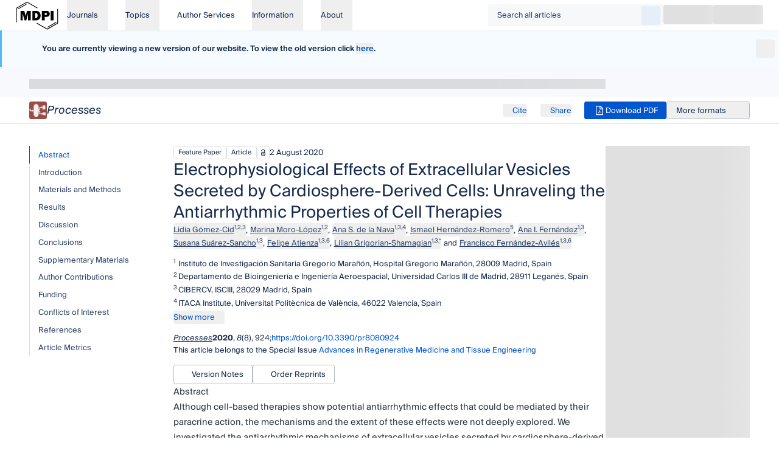

--- FILE ---
content_type: text/html;charset=utf-8
request_url: https://www.mdpi.com/2227-9717/8/8/924
body_size: 144442
content:
<!DOCTYPE html><html  lang="en"><head><meta charset="utf-8">
<meta name="viewport" content="width=device-width, initial-scale=1">
<title>Electrophysiological Effects of Extracellular Vesicles Secreted by Cardiosphere-Derived Cells: Unraveling the Antiarrhythmic Properties of Cell Therapies | MDPI</title>
<link nonce="f1L3e2vjxuZSrcdU0n3qG+ij" rel="preconnect" href="https://pub.mdpi-res.com" crossorigin="anonymous">
<link nonce="f1L3e2vjxuZSrcdU0n3qG+ij" rel="stylesheet" href="https://pub.mdpi-res.com/assets/fonts/suisse/fonts-v2.css" media="print" onload="this.media='all'">
<style nonce="f1L3e2vjxuZSrcdU0n3qG+ij">*,::backdrop,:after,:before{--tw-border-spacing-x:0;--tw-border-spacing-y:0;--tw-translate-x:0;--tw-translate-y:0;--tw-rotate:0;--tw-skew-x:0;--tw-skew-y:0;--tw-scale-x:1;--tw-scale-y:1;--tw-pan-x: ;--tw-pan-y: ;--tw-pinch-zoom: ;--tw-scroll-snap-strictness:proximity;--tw-gradient-from-position: ;--tw-gradient-via-position: ;--tw-gradient-to-position: ;--tw-ordinal: ;--tw-slashed-zero: ;--tw-numeric-figure: ;--tw-numeric-spacing: ;--tw-numeric-fraction: ;--tw-ring-inset: ;--tw-ring-offset-width:0px;--tw-ring-offset-color:#fff;--tw-ring-color:#3b82f680;--tw-ring-offset-shadow:0 0 #0000;--tw-ring-shadow:0 0 #0000;--tw-shadow:0 0 #0000;--tw-shadow-colored:0 0 #0000;--tw-blur: ;--tw-brightness: ;--tw-contrast: ;--tw-grayscale: ;--tw-hue-rotate: ;--tw-invert: ;--tw-saturate: ;--tw-sepia: ;--tw-drop-shadow: ;--tw-backdrop-blur: ;--tw-backdrop-brightness: ;--tw-backdrop-contrast: ;--tw-backdrop-grayscale: ;--tw-backdrop-hue-rotate: ;--tw-backdrop-invert: ;--tw-backdrop-opacity: ;--tw-backdrop-saturate: ;--tw-backdrop-sepia: ;--tw-contain-size: ;--tw-contain-layout: ;--tw-contain-paint: ;--tw-contain-style: }/*! tailwindcss v3.4.17 | MIT License | https://tailwindcss.com*/*,:after,:before{border:0 solid;box-sizing:border-box}:after,:before{--tw-content:""}:host,html{line-height:1.5;-webkit-text-size-adjust:100%;font-family:Suisse Int\'l,ui-sans-serif,system-ui,sans-serif,Apple Color Emoji,Segoe UI Emoji,Segoe UI Symbol,Noto Color Emoji;font-feature-settings:normal;font-variation-settings:normal;-moz-tab-size:4;tab-size:4;-webkit-tap-highlight-color:transparent}body{line-height:inherit;margin:0}hr{border-top-width:1px;color:inherit;height:0}abbr:where([title]){-webkit-text-decoration:underline dotted;text-decoration:underline dotted}h1,h2,h3,h4,h5,h6{font-size:inherit;font-weight:inherit}a{color:inherit;text-decoration:inherit}b,strong{font-weight:bolder}code,kbd,pre,samp{font-family:ui-monospace,SFMono-Regular,Menlo,Monaco,Consolas,Liberation Mono,Courier New,monospace;font-feature-settings:normal;font-size:1em;font-variation-settings:normal}small{font-size:80%}sub,sup{font-size:75%;line-height:0;position:relative;vertical-align:initial}sub{bottom:-.25em}sup{top:-.5em}table{border-collapse:collapse;border-color:inherit;text-indent:0}button,input,optgroup,select,textarea{color:inherit;font-family:inherit;font-feature-settings:inherit;font-size:100%;font-variation-settings:inherit;font-weight:inherit;letter-spacing:inherit;line-height:inherit;margin:0;padding:0}button,select{text-transform:none}button,input:where([type=button]),input:where([type=reset]),input:where([type=submit]){-webkit-appearance:button;background-color:initial;background-image:none}:-moz-focusring{outline:auto}:-moz-ui-invalid{box-shadow:none}progress{vertical-align:initial}::-webkit-inner-spin-button,::-webkit-outer-spin-button{height:auto}[type=search]{-webkit-appearance:textfield;outline-offset:-2px}::-webkit-search-decoration{-webkit-appearance:none}::-webkit-file-upload-button{-webkit-appearance:button;font:inherit}summary{display:list-item}blockquote,dd,dl,figure,h1,h2,h3,h4,h5,h6,hr,p,pre{margin:0}fieldset{margin:0}fieldset,legend{padding:0}menu,ol,ul{list-style:none;margin:0;padding:0}dialog{padding:0}textarea{resize:vertical}input::placeholder,textarea::placeholder{color:#9ca3af;opacity:1}[role=button],button{cursor:pointer}:disabled{cursor:default}audio,canvas,embed,iframe,img,object,svg,video{display:block;vertical-align:middle}img,video{height:auto;max-width:100%}[hidden]:where(:not([hidden=until-found])){display:none}html{color:var(--color-text-default)}.\!container{width:100%!important}.container{width:100%}@media (min-width:576px){.\!container{max-width:576px!important}.container{max-width:576px}}@media (min-width:768px){.\!container{max-width:768px!important}.container{max-width:768px}}@media (min-width:1024px){.\!container{max-width:1024px!important}.container{max-width:1024px}}@media (min-width:1280px){.\!container{max-width:1280px!important}.container{max-width:1280px}}@media (min-width:1440px){.\!container{max-width:1440px!important}.container{max-width:1440px}}@media (min-width:1920px){.\!container{max-width:1920px!important}.container{max-width:1920px}}.prose{color:var(--tw-prose-body);max-width:65ch}.prose :where(p):not(:where([class~=not-prose],[class~=not-prose] *)){margin-bottom:1.25em;margin-top:1.25em}.prose :where([class~=lead]):not(:where([class~=not-prose],[class~=not-prose] *)){color:var(--tw-prose-lead);font-size:1.25em;line-height:1.6;margin-bottom:1.2em;margin-top:1.2em}.prose :where(a):not(:where([class~=not-prose],[class~=not-prose] *)){color:var(--tw-prose-links);font-weight:500;text-decoration:underline}.prose :where(strong):not(:where([class~=not-prose],[class~=not-prose] *)){color:var(--tw-prose-bold);font-weight:600}.prose :where(a strong):not(:where([class~=not-prose],[class~=not-prose] *)){color:inherit}.prose :where(blockquote strong):not(:where([class~=not-prose],[class~=not-prose] *)){color:inherit}.prose :where(thead th strong):not(:where([class~=not-prose],[class~=not-prose] *)){color:inherit}.prose :where(ol):not(:where([class~=not-prose],[class~=not-prose] *)){list-style-type:decimal;margin-bottom:1.25em;margin-top:1.25em;padding-inline-start:1.625em}.prose :where(ol[type=A]):not(:where([class~=not-prose],[class~=not-prose] *)){list-style-type:upper-alpha}.prose :where(ol[type=a]):not(:where([class~=not-prose],[class~=not-prose] *)){list-style-type:lower-alpha}.prose :where(ol[type=A s]):not(:where([class~=not-prose],[class~=not-prose] *)){list-style-type:upper-alpha}.prose :where(ol[type=a s]):not(:where([class~=not-prose],[class~=not-prose] *)){list-style-type:lower-alpha}.prose :where(ol[type=I]):not(:where([class~=not-prose],[class~=not-prose] *)){list-style-type:upper-roman}.prose :where(ol[type=i]):not(:where([class~=not-prose],[class~=not-prose] *)){list-style-type:lower-roman}.prose :where(ol[type=I s]):not(:where([class~=not-prose],[class~=not-prose] *)){list-style-type:upper-roman}.prose :where(ol[type=i s]):not(:where([class~=not-prose],[class~=not-prose] *)){list-style-type:lower-roman}.prose :where(ol[type="1"]):not(:where([class~=not-prose],[class~=not-prose] *)){list-style-type:decimal}.prose :where(ul):not(:where([class~=not-prose],[class~=not-prose] *)){list-style-type:disc;margin-bottom:1.25em;margin-top:1.25em;padding-inline-start:1.625em}.prose :where(ol>li):not(:where([class~=not-prose],[class~=not-prose] *))::marker{color:var(--tw-prose-counters);font-weight:400}.prose :where(ul>li):not(:where([class~=not-prose],[class~=not-prose] *))::marker{color:var(--tw-prose-bullets)}.prose :where(dt):not(:where([class~=not-prose],[class~=not-prose] *)){color:var(--tw-prose-headings);font-weight:600;margin-top:1.25em}.prose :where(hr):not(:where([class~=not-prose],[class~=not-prose] *)){border-color:var(--tw-prose-hr);border-top-width:1px;margin-bottom:3em;margin-top:3em}.prose :where(blockquote):not(:where([class~=not-prose],[class~=not-prose] *)){border-inline-start-color:var(--tw-prose-quote-borders);border-inline-start-width:.25rem;color:var(--tw-prose-quotes);font-style:italic;font-weight:500;margin-bottom:1.6em;margin-top:1.6em;padding-inline-start:1em;quotes:"“""”""‘""’"}.prose :where(blockquote p:first-of-type):not(:where([class~=not-prose],[class~=not-prose] *)):before{content:open-quote}.prose :where(blockquote p:last-of-type):not(:where([class~=not-prose],[class~=not-prose] *)):after{content:close-quote}.prose :where(h1):not(:where([class~=not-prose],[class~=not-prose] *)){color:var(--tw-prose-headings);font-size:2.25em;font-weight:800;line-height:1.1111111;margin-bottom:.8888889em;margin-top:0}.prose :where(h1 strong):not(:where([class~=not-prose],[class~=not-prose] *)){color:inherit;font-weight:900}.prose :where(h2):not(:where([class~=not-prose],[class~=not-prose] *)){color:var(--tw-prose-headings);font-size:1.5em;font-weight:700;line-height:1.3333333;margin-bottom:1em;margin-top:2em}.prose :where(h2 strong):not(:where([class~=not-prose],[class~=not-prose] *)){color:inherit;font-weight:800}.prose :where(h3):not(:where([class~=not-prose],[class~=not-prose] *)){color:var(--tw-prose-headings);font-size:1.25em;font-weight:600;line-height:1.6;margin-bottom:.6em;margin-top:1.6em}.prose :where(h3 strong):not(:where([class~=not-prose],[class~=not-prose] *)){color:inherit;font-weight:700}.prose :where(h4):not(:where([class~=not-prose],[class~=not-prose] *)){color:var(--tw-prose-headings);font-weight:600;line-height:1.5;margin-bottom:.5em;margin-top:1.5em}.prose :where(h4 strong):not(:where([class~=not-prose],[class~=not-prose] *)){color:inherit;font-weight:700}.prose :where(img):not(:where([class~=not-prose],[class~=not-prose] *)){margin-bottom:2em;margin-top:2em}.prose :where(picture):not(:where([class~=not-prose],[class~=not-prose] *)){display:block;margin-bottom:2em;margin-top:2em}.prose :where(video):not(:where([class~=not-prose],[class~=not-prose] *)){margin-bottom:2em;margin-top:2em}.prose :where(kbd):not(:where([class~=not-prose],[class~=not-prose] *)){border-radius:.3125rem;box-shadow:0 0 0 1px rgb(var(--tw-prose-kbd-shadows)/10%),0 3px rgb(var(--tw-prose-kbd-shadows)/10%);color:var(--tw-prose-kbd);font-family:inherit;font-size:.875em;font-weight:500;padding-inline-end:.375em;padding-bottom:.1875em;padding-top:.1875em;padding-inline-start:.375em}.prose :where(code):not(:where([class~=not-prose],[class~=not-prose] *)){color:var(--tw-prose-code);font-size:.875em;font-weight:600}.prose :where(code):not(:where([class~=not-prose],[class~=not-prose] *)):before{content:"`"}.prose :where(code):not(:where([class~=not-prose],[class~=not-prose] *)):after{content:"`"}.prose :where(a code):not(:where([class~=not-prose],[class~=not-prose] *)){color:inherit}.prose :where(h1 code):not(:where([class~=not-prose],[class~=not-prose] *)){color:inherit}.prose :where(h2 code):not(:where([class~=not-prose],[class~=not-prose] *)){color:inherit;font-size:.875em}.prose :where(h3 code):not(:where([class~=not-prose],[class~=not-prose] *)){color:inherit;font-size:.9em}.prose :where(h4 code):not(:where([class~=not-prose],[class~=not-prose] *)){color:inherit}.prose :where(blockquote code):not(:where([class~=not-prose],[class~=not-prose] *)){color:inherit}.prose :where(thead th code):not(:where([class~=not-prose],[class~=not-prose] *)){color:inherit}.prose :where(pre):not(:where([class~=not-prose],[class~=not-prose] *)){background-color:var(--tw-prose-pre-bg);border-radius:.375rem;color:var(--tw-prose-pre-code);font-size:.875em;font-weight:400;line-height:1.7142857;margin-bottom:1.7142857em;margin-top:1.7142857em;overflow-x:auto;padding-inline-end:1.1428571em;padding-bottom:.8571429em;padding-top:.8571429em;padding-inline-start:1.1428571em}.prose :where(pre code):not(:where([class~=not-prose],[class~=not-prose] *)){background-color:initial;border-radius:0;border-width:0;color:inherit;font-family:inherit;font-size:inherit;font-weight:inherit;line-height:inherit;padding:0}.prose :where(pre code):not(:where([class~=not-prose],[class~=not-prose] *)):before{content:none}.prose :where(pre code):not(:where([class~=not-prose],[class~=not-prose] *)):after{content:none}.prose :where(table):not(:where([class~=not-prose],[class~=not-prose] *)){font-size:.875em;line-height:1.7142857;margin-bottom:2em;margin-top:2em;table-layout:auto;width:100%}.prose :where(thead):not(:where([class~=not-prose],[class~=not-prose] *)){border-bottom-color:var(--tw-prose-th-borders);border-bottom-width:1px}.prose :where(thead th):not(:where([class~=not-prose],[class~=not-prose] *)){color:var(--tw-prose-headings);font-weight:600;padding-inline-end:.5714286em;padding-bottom:.5714286em;padding-inline-start:.5714286em;vertical-align:bottom}.prose :where(tbody tr):not(:where([class~=not-prose],[class~=not-prose] *)){border-bottom-color:var(--tw-prose-td-borders);border-bottom-width:1px}.prose :where(tbody tr:last-child):not(:where([class~=not-prose],[class~=not-prose] *)){border-bottom-width:0}.prose :where(tbody td):not(:where([class~=not-prose],[class~=not-prose] *)){vertical-align:initial}.prose :where(tfoot):not(:where([class~=not-prose],[class~=not-prose] *)){border-top-color:var(--tw-prose-th-borders);border-top-width:1px}.prose :where(tfoot td):not(:where([class~=not-prose],[class~=not-prose] *)){vertical-align:top}.prose :where(th,td):not(:where([class~=not-prose],[class~=not-prose] *)){text-align:start}.prose :where(figure>*):not(:where([class~=not-prose],[class~=not-prose] *)){margin-bottom:0;margin-top:0}.prose :where(figcaption):not(:where([class~=not-prose],[class~=not-prose] *)){color:var(--tw-prose-captions);font-size:.875em;line-height:1.4285714;margin-top:.8571429em}.prose{--tw-prose-body:#374151;--tw-prose-headings:#111827;--tw-prose-lead:#4b5563;--tw-prose-links:#111827;--tw-prose-bold:#111827;--tw-prose-counters:#6b7280;--tw-prose-bullets:#d1d5db;--tw-prose-hr:#e5e7eb;--tw-prose-quotes:#111827;--tw-prose-quote-borders:#e5e7eb;--tw-prose-captions:#6b7280;--tw-prose-kbd:#111827;--tw-prose-kbd-shadows:17 24 39;--tw-prose-code:#111827;--tw-prose-pre-code:#e5e7eb;--tw-prose-pre-bg:#1f2937;--tw-prose-th-borders:#d1d5db;--tw-prose-td-borders:#e5e7eb;--tw-prose-invert-body:#d1d5db;--tw-prose-invert-headings:#fff;--tw-prose-invert-lead:#9ca3af;--tw-prose-invert-links:#fff;--tw-prose-invert-bold:#fff;--tw-prose-invert-counters:#9ca3af;--tw-prose-invert-bullets:#4b5563;--tw-prose-invert-hr:#374151;--tw-prose-invert-quotes:#f3f4f6;--tw-prose-invert-quote-borders:#374151;--tw-prose-invert-captions:#9ca3af;--tw-prose-invert-kbd:#fff;--tw-prose-invert-kbd-shadows:255 255 255;--tw-prose-invert-code:#fff;--tw-prose-invert-pre-code:#d1d5db;--tw-prose-invert-pre-bg:#00000080;--tw-prose-invert-th-borders:#4b5563;--tw-prose-invert-td-borders:#374151;font-size:1rem;line-height:1.75}.prose :where(picture>img):not(:where([class~=not-prose],[class~=not-prose] *)){margin-bottom:0;margin-top:0}.prose :where(li):not(:where([class~=not-prose],[class~=not-prose] *)){margin-bottom:.5em;margin-top:.5em}.prose :where(ol>li):not(:where([class~=not-prose],[class~=not-prose] *)){padding-inline-start:.375em}.prose :where(ul>li):not(:where([class~=not-prose],[class~=not-prose] *)){padding-inline-start:.375em}.prose :where(.prose>ul>li p):not(:where([class~=not-prose],[class~=not-prose] *)){margin-bottom:.75em;margin-top:.75em}.prose :where(.prose>ul>li>p:first-child):not(:where([class~=not-prose],[class~=not-prose] *)){margin-top:1.25em}.prose :where(.prose>ul>li>p:last-child):not(:where([class~=not-prose],[class~=not-prose] *)){margin-bottom:1.25em}.prose :where(.prose>ol>li>p:first-child):not(:where([class~=not-prose],[class~=not-prose] *)){margin-top:1.25em}.prose :where(.prose>ol>li>p:last-child):not(:where([class~=not-prose],[class~=not-prose] *)){margin-bottom:1.25em}.prose :where(ul ul,ul ol,ol ul,ol ol):not(:where([class~=not-prose],[class~=not-prose] *)){margin-bottom:.75em;margin-top:.75em}.prose :where(dl):not(:where([class~=not-prose],[class~=not-prose] *)){margin-bottom:1.25em;margin-top:1.25em}.prose :where(dd):not(:where([class~=not-prose],[class~=not-prose] *)){margin-top:.5em;padding-inline-start:1.625em}.prose :where(hr+*):not(:where([class~=not-prose],[class~=not-prose] *)){margin-top:0}.prose :where(h2+*):not(:where([class~=not-prose],[class~=not-prose] *)){margin-top:0}.prose :where(h3+*):not(:where([class~=not-prose],[class~=not-prose] *)){margin-top:0}.prose :where(h4+*):not(:where([class~=not-prose],[class~=not-prose] *)){margin-top:0}.prose :where(thead th:first-child):not(:where([class~=not-prose],[class~=not-prose] *)){padding-inline-start:0}.prose :where(thead th:last-child):not(:where([class~=not-prose],[class~=not-prose] *)){padding-inline-end:0}.prose :where(tbody td,tfoot td):not(:where([class~=not-prose],[class~=not-prose] *)){padding-inline-end:.5714286em;padding-bottom:.5714286em;padding-top:.5714286em;padding-inline-start:.5714286em}.prose :where(tbody td:first-child,tfoot td:first-child):not(:where([class~=not-prose],[class~=not-prose] *)){padding-inline-start:0}.prose :where(tbody td:last-child,tfoot td:last-child):not(:where([class~=not-prose],[class~=not-prose] *)){padding-inline-end:0}.prose :where(figure):not(:where([class~=not-prose],[class~=not-prose] *)){margin-bottom:2em;margin-top:2em}.prose :where(.prose>:first-child):not(:where([class~=not-prose],[class~=not-prose] *)){margin-top:0}.prose :where(.prose>:last-child):not(:where([class~=not-prose],[class~=not-prose] *)){margin-bottom:0}.prose-base{font-size:1rem;line-height:1.75}.prose-base :where(p):not(:where([class~=not-prose],[class~=not-prose] *)){margin-bottom:1.25em;margin-top:1.25em}.prose-base :where([class~=lead]):not(:where([class~=not-prose],[class~=not-prose] *)){font-size:1.25em;line-height:1.6;margin-bottom:1.2em;margin-top:1.2em}.prose-base :where(blockquote):not(:where([class~=not-prose],[class~=not-prose] *)){margin-bottom:1.6em;margin-top:1.6em;padding-inline-start:1em}.prose-base :where(h1):not(:where([class~=not-prose],[class~=not-prose] *)){font-size:2.25em;line-height:1.1111111;margin-bottom:.8888889em;margin-top:0}.prose-base :where(h2):not(:where([class~=not-prose],[class~=not-prose] *)){font-size:1.5em;line-height:1.3333333;margin-bottom:1em;margin-top:2em}.prose-base :where(h3):not(:where([class~=not-prose],[class~=not-prose] *)){font-size:1.25em;line-height:1.6;margin-bottom:.6em;margin-top:1.6em}.prose-base :where(h4):not(:where([class~=not-prose],[class~=not-prose] *)){line-height:1.5;margin-bottom:.5em;margin-top:1.5em}.prose-base :where(img):not(:where([class~=not-prose],[class~=not-prose] *)){margin-bottom:2em;margin-top:2em}.prose-base :where(picture):not(:where([class~=not-prose],[class~=not-prose] *)){margin-bottom:2em;margin-top:2em}.prose-base :where(picture>img):not(:where([class~=not-prose],[class~=not-prose] *)){margin-bottom:0;margin-top:0}.prose-base :where(video):not(:where([class~=not-prose],[class~=not-prose] *)){margin-bottom:2em;margin-top:2em}.prose-base :where(kbd):not(:where([class~=not-prose],[class~=not-prose] *)){border-radius:.3125rem;font-size:.875em;padding-inline-end:.375em;padding-bottom:.1875em;padding-top:.1875em;padding-inline-start:.375em}.prose-base :where(code):not(:where([class~=not-prose],[class~=not-prose] *)){font-size:.875em}.prose-base :where(h2 code):not(:where([class~=not-prose],[class~=not-prose] *)){font-size:.875em}.prose-base :where(h3 code):not(:where([class~=not-prose],[class~=not-prose] *)){font-size:.9em}.prose-base :where(pre):not(:where([class~=not-prose],[class~=not-prose] *)){border-radius:.375rem;font-size:.875em;line-height:1.7142857;margin-bottom:1.7142857em;margin-top:1.7142857em;padding-inline-end:1.1428571em;padding-bottom:.8571429em;padding-top:.8571429em;padding-inline-start:1.1428571em}.prose-base :where(ol):not(:where([class~=not-prose],[class~=not-prose] *)){margin-bottom:1.25em;margin-top:1.25em;padding-inline-start:1.625em}.prose-base :where(ul):not(:where([class~=not-prose],[class~=not-prose] *)){margin-bottom:1.25em;margin-top:1.25em;padding-inline-start:1.625em}.prose-base :where(li):not(:where([class~=not-prose],[class~=not-prose] *)){margin-bottom:.5em;margin-top:.5em}.prose-base :where(ol>li):not(:where([class~=not-prose],[class~=not-prose] *)){padding-inline-start:.375em}.prose-base :where(ul>li):not(:where([class~=not-prose],[class~=not-prose] *)){padding-inline-start:.375em}.prose-base :where(.prose-base>ul>li p):not(:where([class~=not-prose],[class~=not-prose] *)){margin-bottom:.75em;margin-top:.75em}.prose-base :where(.prose-base>ul>li>p:first-child):not(:where([class~=not-prose],[class~=not-prose] *)){margin-top:1.25em}.prose-base :where(.prose-base>ul>li>p:last-child):not(:where([class~=not-prose],[class~=not-prose] *)){margin-bottom:1.25em}.prose-base :where(.prose-base>ol>li>p:first-child):not(:where([class~=not-prose],[class~=not-prose] *)){margin-top:1.25em}.prose-base :where(.prose-base>ol>li>p:last-child):not(:where([class~=not-prose],[class~=not-prose] *)){margin-bottom:1.25em}.prose-base :where(ul ul,ul ol,ol ul,ol ol):not(:where([class~=not-prose],[class~=not-prose] *)){margin-bottom:.75em;margin-top:.75em}.prose-base :where(dl):not(:where([class~=not-prose],[class~=not-prose] *)){margin-bottom:1.25em;margin-top:1.25em}.prose-base :where(dt):not(:where([class~=not-prose],[class~=not-prose] *)){margin-top:1.25em}.prose-base :where(dd):not(:where([class~=not-prose],[class~=not-prose] *)){margin-top:.5em;padding-inline-start:1.625em}.prose-base :where(hr):not(:where([class~=not-prose],[class~=not-prose] *)){margin-bottom:3em;margin-top:3em}.prose-base :where(hr+*):not(:where([class~=not-prose],[class~=not-prose] *)){margin-top:0}.prose-base :where(h2+*):not(:where([class~=not-prose],[class~=not-prose] *)){margin-top:0}.prose-base :where(h3+*):not(:where([class~=not-prose],[class~=not-prose] *)){margin-top:0}.prose-base :where(h4+*):not(:where([class~=not-prose],[class~=not-prose] *)){margin-top:0}.prose-base :where(table):not(:where([class~=not-prose],[class~=not-prose] *)){font-size:.875em;line-height:1.7142857}.prose-base :where(thead th):not(:where([class~=not-prose],[class~=not-prose] *)){padding-inline-end:.5714286em;padding-bottom:.5714286em;padding-inline-start:.5714286em}.prose-base :where(thead th:first-child):not(:where([class~=not-prose],[class~=not-prose] *)){padding-inline-start:0}.prose-base :where(thead th:last-child):not(:where([class~=not-prose],[class~=not-prose] *)){padding-inline-end:0}.prose-base :where(tbody td,tfoot td):not(:where([class~=not-prose],[class~=not-prose] *)){padding-inline-end:.5714286em;padding-bottom:.5714286em;padding-top:.5714286em;padding-inline-start:.5714286em}.prose-base :where(tbody td:first-child,tfoot td:first-child):not(:where([class~=not-prose],[class~=not-prose] *)){padding-inline-start:0}.prose-base :where(tbody td:last-child,tfoot td:last-child):not(:where([class~=not-prose],[class~=not-prose] *)){padding-inline-end:0}.prose-base :where(figure):not(:where([class~=not-prose],[class~=not-prose] *)){margin-bottom:2em;margin-top:2em}.prose-base :where(figure>*):not(:where([class~=not-prose],[class~=not-prose] *)){margin-bottom:0;margin-top:0}.prose-base :where(figcaption):not(:where([class~=not-prose],[class~=not-prose] *)){font-size:.875em;line-height:1.4285714;margin-top:.8571429em}.prose-base :where(.prose-base>:first-child):not(:where([class~=not-prose],[class~=not-prose] *)){margin-top:0}.prose-base :where(.prose-base>:last-child):not(:where([class~=not-prose],[class~=not-prose] *)){margin-bottom:0}.prose-quoteless :where(blockquote p:first-of-type):not(:where([class~=not-prose],[class~=not-prose] *)):before{content:none}.prose-quoteless :where(blockquote p:first-of-type):not(:where([class~=not-prose],[class~=not-prose] *)):after{content:none}.sr-only{height:1px;margin:-1px;overflow:hidden;padding:0;position:absolute;width:1px;clip:rect(0,0,0,0);border-width:0;white-space:nowrap}.pointer-events-none{pointer-events:none}.pointer-events-auto{pointer-events:auto}.visible{visibility:visible}.invisible{visibility:hidden}.static{position:static}.\!fixed{position:fixed!important}.fixed{position:fixed}.\!absolute{position:absolute!important}.absolute{position:absolute}.relative{position:relative}.sticky{position:sticky}.inset-0{top:0;right:0;bottom:0;left:0}.inset-y-0{bottom:0;top:0}.\!top-\[120px\]{top:120px!important}.-top-1{top:-.25rem}.-top-px{top:-1px}.bottom-0{bottom:0}.bottom-24{bottom:6rem}.bottom-4{bottom:1rem}.bottom-5{bottom:1.25rem}.bottom-6{bottom:1.5rem}.bottom-\[4\.9rem\]{bottom:4.9rem}.left-0{left:0}.left-1\/2{left:50%}.left-12{left:3rem}.left-2{left:.5rem}.left-4{left:1rem}.left-6{left:1.5rem}.right-0{right:0}.right-1{right:.25rem}.right-12{right:3rem}.right-2{right:.5rem}.right-4{right:1rem}.right-6{right:1.5rem}.right-8{right:2rem}.top-0{top:0}.top-1{top:.25rem}.top-1\/2{top:50%}.top-3xl{top:var(--spacing-3xl)}.top-4{top:1rem}.top-6{top:1.5rem}.top-\[-0\.5em\]{top:-.5em}.top-\[3rem\]{top:3rem}.top-\[48\%\]{top:48%}.top-\[50\%\]{top:50%}.isolate{isolation:isolate}.-z-10{z-index:-10}.-z-50{z-index:-50}.z-0{z-index:0}.z-1{z-index:1}.z-10{z-index:10}.z-20{z-index:20}.z-40{z-index:40}.z-50{z-index:50}.order-1{order:1}.order-2{order:2}.col-span-1{grid-column:span 1/span 1}.col-span-2{grid-column:span 2/span 2}.col-span-3{grid-column:span 3/span 3}.col-span-4{grid-column:span 4/span 4}.col-span-full{grid-column:1/-1}.col-start-1{grid-column-start:1}.col-start-2{grid-column-start:2}.col-start-4{grid-column-start:4}.m-0{margin:0}.m-\[-1px\]{margin:-1px}.m-auto{margin:auto}.m-sm{margin:var(--spacing-sm)}.\!mx-0{margin-left:0!important;margin-right:0!important}.\!my-0{margin-bottom:0!important;margin-top:0!important}.\!my-xl{margin-bottom:var(--spacing-xl)!important;margin-top:var(--spacing-xl)!important}.mx-2{margin-left:.5rem;margin-right:.5rem}.mx-auto{margin-left:auto;margin-right:auto}.mx-sm{margin-left:var(--spacing-sm);margin-right:var(--spacing-sm)}.my-0{margin-bottom:0;margin-top:0}.my-2xl{margin-bottom:var(--spacing-2xl);margin-top:var(--spacing-2xl)}.my-4{margin-bottom:1rem;margin-top:1rem}.my-\[0\.5em\]{margin-bottom:.5em;margin-top:.5em}.my-\[1em\]{margin-bottom:1em;margin-top:1em}.my-lg{margin-bottom:var(--spacing-lg);margin-top:var(--spacing-lg)}.my-md{margin-bottom:var(--spacing-md);margin-top:var(--spacing-md)}.my-section-mobile{margin-bottom:2.25rem;margin-top:2.25rem}.my-sm{margin-bottom:var(--spacing-sm);margin-top:var(--spacing-sm)}.\!mb-0{margin-bottom:0!important}.\!mb-lg{margin-bottom:var(--spacing-lg)!important}.\!mb-sm{margin-bottom:var(--spacing-sm)!important}.\!mt-0{margin-top:0!important}.\!mt-4xl{margin-top:var(--spacing-4xl)!important}.\!mt-lg{margin-top:var(--spacing-lg)!important}.\!mt-xl{margin-top:var(--spacing-xl)!important}.-mb-lg{margin-bottom:calc(var(--spacing-lg)*-1)}.-mb-md{margin-bottom:calc(var(--spacing-md)*-1)}.-ml-3{margin-left:-.75rem}.-ml-sm{margin-left:calc(var(--spacing-sm)*-1)}.-mr-0\.5{margin-right:-.125rem}.-mr-1{margin-right:-.25rem}.-mr-2{margin-right:-.5rem}.-mr-2\.5{margin-right:-.625rem}.-mr-\[2px\]{margin-right:-2px}.-mr-xs{margin-right:calc(var(--spacing-xs)*-1)}.-mt-xl{margin-top:calc(var(--spacing-xl)*-1)}.mb-0{margin-bottom:0}.mb-0\.5{margin-bottom:.125rem}.mb-1{margin-bottom:.25rem}.mb-2xl{margin-bottom:var(--spacing-2xl)}.mb-3{margin-bottom:.75rem}.mb-3xl{margin-bottom:var(--spacing-3xl)}.mb-4{margin-bottom:1rem}.mb-4xl{margin-bottom:var(--spacing-4xl)}.mb-5{margin-bottom:1.25rem}.mb-6{margin-bottom:1.5rem}.mb-7{margin-bottom:1.75rem}.mb-7xl{margin-bottom:var(--spacing-7xl)}.mb-8{margin-bottom:2rem}.mb-\[0\.3em\]{margin-bottom:.3em}.mb-\[1px\]{margin-bottom:1px}.mb-lg{margin-bottom:var(--spacing-lg)}.mb-md{margin-bottom:var(--spacing-md)}.mb-section-mobile{margin-bottom:2.25rem}.mb-sm{margin-bottom:var(--spacing-sm)}.mb-xl{margin-bottom:var(--spacing-xl)}.mb-xs{margin-bottom:var(--spacing-xs)}.ml-1{margin-left:.25rem}.ml-2{margin-left:.5rem}.ml-\[1px\]{margin-left:1px}.ml-auto{margin-left:auto}.ml-md{margin-left:var(--spacing-md)}.ml-sm{margin-left:var(--spacing-sm)}.ml-xs{margin-left:var(--spacing-xs)}.mr-1{margin-right:.25rem}.mr-4{margin-right:1rem}.mr-6{margin-right:1.5rem}.mr-\[1px\]{margin-right:1px}.mr-auto{margin-right:auto}.mr-lg{margin-right:var(--spacing-lg)}.mr-md{margin-right:var(--spacing-md)}.mr-sm{margin-right:var(--spacing-sm)}.mt-0{margin-top:0}.mt-1{margin-top:.25rem}.mt-10{margin-top:2.5rem}.mt-16{margin-top:4rem}.mt-2xl{margin-top:var(--spacing-2xl)}.mt-3xl{margin-top:var(--spacing-3xl)}.mt-4{margin-top:1rem}.mt-4xl{margin-top:var(--spacing-4xl)}.mt-6{margin-top:1.5rem}.mt-8{margin-top:2rem}.mt-\[1\.15em\]{margin-top:1.15em}.mt-\[1em\]{margin-top:1em}.mt-\[3px\]{margin-top:3px}.mt-auto{margin-top:auto}.mt-lg{margin-top:var(--spacing-lg)}.mt-md{margin-top:var(--spacing-md)}.mt-sm{margin-top:var(--spacing-sm)}.mt-xl{margin-top:var(--spacing-xl)}.mt-xs{margin-top:var(--spacing-xs)}.box-border{box-sizing:border-box}.line-clamp-2{-webkit-line-clamp:2}.line-clamp-2,.line-clamp-3{display:-webkit-box;overflow:hidden;-webkit-box-orient:vertical}.line-clamp-3{-webkit-line-clamp:3}.line-clamp-4{-webkit-line-clamp:4}.line-clamp-4,.line-clamp-5{display:-webkit-box;overflow:hidden;-webkit-box-orient:vertical}.line-clamp-5{-webkit-line-clamp:5}.line-clamp-\[8\]{display:-webkit-box;overflow:hidden;-webkit-box-orient:vertical;-webkit-line-clamp:8}.line-clamp-none{display:block;overflow:visible;-webkit-box-orient:horizontal;-webkit-line-clamp:none}.\!block{display:block!important}.block{display:block}.\!inline-block{display:inline-block!important}.inline-block{display:inline-block}.inline{display:inline}.flex{display:flex}.\!inline-flex{display:inline-flex!important}.inline-flex{display:inline-flex}.\!table{display:table!important}.table{display:table}.\!grid{display:grid!important}.grid{display:grid}.contents{display:contents}.\!hidden{display:none!important}.hidden{display:none}.\!aspect-\[263\/372\]{aspect-ratio:263/372!important}.aspect-\[1\/1\.414\]{aspect-ratio:1/1.414}.aspect-\[2\/1\]{aspect-ratio:2/1}.aspect-\[2\/3\]{aspect-ratio:2/3}.aspect-\[263\/372\]{aspect-ratio:263/372}.aspect-\[381\/200\]{aspect-ratio:381/200}.aspect-\[4\/5\]{aspect-ratio:4/5}.aspect-auto{aspect-ratio:auto}.aspect-square{aspect-ratio:1/1}.aspect-video{aspect-ratio:16/9}.\!h-10{height:2.5rem!important}.\!h-12{height:3rem!important}.\!h-14{height:3.5rem!important}.\!h-2xl{height:var(--spacing-2xl)!important}.\!h-7{height:1.75rem!important}.\!h-8{height:2rem!important}.\!h-\[38px\]{height:38px!important}.\!h-auto{height:auto!important}.\!h-full{height:100%!important}.h-0{height:0}.h-0\.5{height:.125rem}.h-1{height:.25rem}.h-1\.5{height:.375rem}.h-1\/2{height:50%}.h-10{height:2.5rem}.h-12{height:3rem}.h-14{height:3.5rem}.h-16{height:4rem}.h-2{height:.5rem}.h-28{height:7rem}.h-3{height:.75rem}.h-3\.5{height:.875rem}.h-32{height:8rem}.h-3xl{height:var(--spacing-3xl)}.h-4{height:1rem}.h-40{height:10rem}.h-5{height:1.25rem}.h-6{height:1.5rem}.h-7{height:1.75rem}.h-8{height:2rem}.h-80{height:20rem}.h-9{height:2.25rem}.h-\[0\.5rem\]{height:.5rem}.h-\[0\.9rem\]{height:.9rem}.h-\[1\.15em\]{height:1.15em}.h-\[1\.3rem\]{height:1.3rem}.h-\[1\.4rem\]{height:1.4rem}.h-\[10rem\]{height:10rem}.h-\[10vh\]{height:10vh}.h-\[12rem\]{height:12rem}.h-\[14\.375rem\]{height:14.375rem}.h-\[16\.25rem\]{height:16.25rem}.h-\[16rem\]{height:16rem}.h-\[17\.5rem\]{height:17.5rem}.h-\[17\.75rem\]{height:17.75rem}.h-\[18\.75rem\]{height:18.75rem}.h-\[188px\]{height:188px}.h-\[18rem\]{height:18rem}.h-\[1rem\]{height:1rem}.h-\[2\.125rem\]{height:2.125rem}.h-\[20rem\]{height:20rem}.h-\[20vh\]{height:20vh}.h-\[22\.5rem\]{height:22.5rem}.h-\[25rem\]{height:25rem}.h-\[260px\]{height:260px}.h-\[27\.25rem\]{height:27.25rem}.h-\[2rem\]{height:2rem}.h-\[30px\]{height:30px}.h-\[30rem\]{height:30rem}.h-\[32\.25rem\]{height:32.25rem}.h-\[35rem\]{height:35rem}.h-\[36\.5\%\]{height:36.5%}.h-\[37\.5rem\]{height:37.5rem}.h-\[4\.25rem\]{height:4.25rem}.h-\[4\.5rem\]{height:4.5rem}.h-\[4rem\]{height:4rem}.h-\[50vh\]{height:50vh}.h-\[5vh\]{height:5vh}.h-\[6\.5rem\]{height:6.5rem}.h-\[90px\]{height:90px}.h-auto{height:auto}.h-full{height:100%}.h-lg{height:var(--spacing-lg)}.h-px{height:1px}.h-sm{height:var(--spacing-sm)}.\!max-h-\[90vh\]{max-height:90vh!important}.max-h-11{max-height:2.75rem}.max-h-48{max-height:12rem}.max-h-72{max-height:18rem}.max-h-\[100\%\]{max-height:100%}.max-h-\[4\.5rem\]{max-height:4.5rem}.max-h-\[45vh\]{max-height:45vh}.max-h-\[500px\]{max-height:500px}.min-h-10{min-height:2.5rem}.min-h-14{min-height:3.5rem}.min-h-16{min-height:4rem}.min-h-20{min-height:5rem}.min-h-36{min-height:9rem}.min-h-40{min-height:10rem}.min-h-6{min-height:1.5rem}.min-h-8{min-height:2rem}.min-h-96{min-height:24rem}.min-h-\[1\.5rem\]{min-height:1.5rem}.min-h-\[15\%\]{min-height:15%}.min-h-\[200px\]{min-height:200px}.min-h-\[22\.5rem\]{min-height:22.5rem}.min-h-\[25vh\]{min-height:25vh}.min-h-\[50vh\]{min-height:50vh}.min-h-full{min-height:100%}.min-h-screen{min-height:100vh}.\!w-1\/2{width:50%!important}.\!w-1\/3{width:33.333333%!important}.\!w-12{width:3rem!important}.\!w-8{width:2rem!important}.\!w-\[6rem\]{width:6rem!important}.\!w-full{width:100%!important}.w-1\.5{width:.375rem}.w-1\/2{width:50%}.w-1\/3{width:33.333333%}.w-1\/5{width:20%}.w-10{width:2.5rem}.w-12{width:3rem}.w-14{width:3.5rem}.w-16{width:4rem}.w-2{width:.5rem}.w-28{width:7rem}.w-3{width:.75rem}.w-3\.5{width:.875rem}.w-32{width:8rem}.w-4{width:1rem}.w-4\/5{width:80%}.w-5{width:1.25rem}.w-6{width:1.5rem}.w-7{width:1.75rem}.w-8{width:2rem}.w-80{width:20rem}.w-9{width:2.25rem}.w-\[0\.6rem\]{width:.6rem}.w-\[1\.15em\]{width:1.15em}.w-\[14rem\]{width:14rem}.w-\[1rem\]{width:1rem}.w-\[2\.125rem\]{width:2.125rem}.w-\[2\.75rem\]{width:2.75rem}.w-\[20\%\]{width:20%}.w-\[22px\]{width:22px}.w-\[263px\]{width:263px}.w-\[37\.5rem\]{width:37.5rem}.w-\[4\.5rem\]{width:4.5rem}.w-\[40\%\]{width:40%}.w-\[49\%\]{width:49%}.w-\[5px\]{width:5px}.w-\[6\.5rem\]{width:6.5rem}.w-\[7\%\]{width:7%}.w-\[72px\]{width:72px}.w-\[80\%\]{width:80%}.w-\[92\.5vw\]{width:92.5vw}.w-\[93\%\]{width:93%}.w-\[94vw\]{width:94vw}.w-auto{width:auto}.w-fit{width:fit-content}.w-full{width:100%}.w-lg{width:var(--spacing-lg)}.w-max{width:max-content}.w-px{width:1px}.w-screen{width:100vw}.min-w-0{min-width:0}.min-w-10{min-width:2.5rem}.min-w-12{min-width:3rem}.min-w-14{min-width:3.5rem}.min-w-28{min-width:7rem}.min-w-5{min-width:1.25rem}.min-w-6{min-width:1.5rem}.min-w-64{min-width:16rem}.min-w-7{min-width:1.75rem}.min-w-8{min-width:2rem}.min-w-\[0\.5rem\]{min-width:.5rem}.min-w-\[0\.9rem\]{min-width:.9rem}.min-w-\[1\.3rem\]{min-width:1.3rem}.min-w-\[10rem\]{min-width:10rem}.min-w-\[11\.5rem\]{min-width:11.5rem}.min-w-\[11rem\]{min-width:11rem}.min-w-\[12\.5rem\]{min-width:12.5rem}.min-w-\[12rem\]{min-width:12rem}.min-w-\[13\.75rem\]{min-width:13.75rem}.min-w-\[15rem\]{min-width:15rem}.min-w-\[20rem\]{min-width:20rem}.min-w-\[262px\]{min-width:262px}.min-w-\[3\.75rem\]{min-width:3.75rem}.min-w-\[4\.5rem\]{min-width:4.5rem}.min-w-\[6\.5rem\]{min-width:6.5rem}.min-w-\[7\.5rem\]{min-width:7.5rem}.min-w-\[72px\]{min-width:72px}.min-w-\[8\.5rem\]{min-width:8.5rem}.min-w-\[8rem\]{min-width:8rem}.min-w-aside{min-width:17rem}.min-w-fit{min-width:fit-content}.min-w-full{min-width:100%}.\!max-w-content{max-width:50rem!important}.\!max-w-none{max-width:none!important}.max-w-24{max-width:6rem}.max-w-3xl{max-width:48rem}.max-w-96{max-width:24rem}.max-w-\[100\%\]{max-width:100%}.max-w-\[10rem\]{max-width:10rem}.max-w-\[12\.5rem\]{max-width:12.5rem}.max-w-\[16\.5rem\]{max-width:16.5rem}.max-w-\[20rem\]{max-width:20rem}.max-w-\[23\.5rem\]{max-width:23.5rem}.max-w-\[24rem\]{max-width:24rem}.max-w-\[25rem\]{max-width:25rem}.max-w-\[32\.5rem\]{max-width:32.5rem}.max-w-\[45rem\]{max-width:45rem}.max-w-\[52rem\]{max-width:52rem}.max-w-\[5rem\]{max-width:5rem}.max-w-\[640px\]{max-width:640px}.max-w-\[70rem\]{max-width:70rem}.max-w-\[75\%\]{max-width:75%}.max-w-\[80\%\]{max-width:80%}.max-w-\[98vw\]{max-width:98vw}.max-w-\[calc\(100\%-42px\)\]{max-width:calc(100% - 42px)}.max-w-\[calc\(100\%-48px\)\]{max-width:calc(100% - 48px)}.max-w-content{max-width:50rem}.max-w-fit{max-width:fit-content}.max-w-full{max-width:100%}.max-w-md{max-width:28rem}.max-w-mobile-fluid{max-width:94%}.max-w-none{max-width:none}.max-w-prose{max-width:65ch}.max-w-xl{max-width:36rem}.flex-1{flex:1 1 0%}.flex-\[1\.2\]{flex:1.2}.flex-\[2\.25_1_0\%\]{flex:2.25 1 0%}.flex-\[2_1_0\%\]{flex:2 1 0%}.flex-\[3\]{flex:3}.flex-\[4\]{flex:4}.flex-shrink-0{flex-shrink:0}.shrink{flex-shrink:1}.shrink-0{flex-shrink:0}.flex-grow{flex-grow:1}.grow-0{flex-grow:0}.basis-0{flex-basis:0px}.basis-1\/2{flex-basis:50%}.basis-1\/4{flex-basis:25%}.basis-full{flex-basis:100%}.origin-bottom{transform-origin:bottom}.origin-bottom-left{transform-origin:bottom left}.origin-bottom-right{transform-origin:bottom right}.origin-center{transform-origin:center}.origin-left{transform-origin:left}.origin-right{transform-origin:right}.origin-top{transform-origin:top}.origin-top-left{transform-origin:top left}.origin-top-right{transform-origin:top right}.-translate-x-1\/2{--tw-translate-x:-50%}.-translate-x-1\/2,.-translate-x-full{transform:translate(var(--tw-translate-x),var(--tw-translate-y)) rotate(var(--tw-rotate)) skew(var(--tw-skew-x)) skewY(var(--tw-skew-y)) scaleX(var(--tw-scale-x)) scaleY(var(--tw-scale-y))}.-translate-x-full{--tw-translate-x:-100%}.-translate-y-1\/2{--tw-translate-y:-50%}.-translate-y-1\/2,.-translate-y-2{transform:translate(var(--tw-translate-x),var(--tw-translate-y)) rotate(var(--tw-rotate)) skew(var(--tw-skew-x)) skewY(var(--tw-skew-y)) scaleX(var(--tw-scale-x)) scaleY(var(--tw-scale-y))}.-translate-y-2{--tw-translate-y:-.5rem}.-translate-y-4{--tw-translate-y:-1rem}.-translate-y-4,.-translate-y-\[calc\(100\%\+0\.25rem\)\]{transform:translate(var(--tw-translate-x),var(--tw-translate-y)) rotate(var(--tw-rotate)) skew(var(--tw-skew-x)) skewY(var(--tw-skew-y)) scaleX(var(--tw-scale-x)) scaleY(var(--tw-scale-y))}.-translate-y-\[calc\(100\%\+0\.25rem\)\]{--tw-translate-y: calc(-100% - .25rem) }.-translate-y-full{--tw-translate-y:-100%}.-translate-y-full,.translate-x-0{transform:translate(var(--tw-translate-x),var(--tw-translate-y)) rotate(var(--tw-rotate)) skew(var(--tw-skew-x)) skewY(var(--tw-skew-y)) scaleX(var(--tw-scale-x)) scaleY(var(--tw-scale-y))}.translate-x-0{--tw-translate-x:0px}.translate-x-0\.5{--tw-translate-x:.125rem}.translate-x-0\.5,.translate-x-\[1\.375rem\]{transform:translate(var(--tw-translate-x),var(--tw-translate-y)) rotate(var(--tw-rotate)) skew(var(--tw-skew-x)) skewY(var(--tw-skew-y)) scaleX(var(--tw-scale-x)) scaleY(var(--tw-scale-y))}.translate-x-\[1\.375rem\]{--tw-translate-x:1.375rem}.translate-x-full{--tw-translate-x:100%}.translate-x-full,.translate-y-0{transform:translate(var(--tw-translate-x),var(--tw-translate-y)) rotate(var(--tw-rotate)) skew(var(--tw-skew-x)) skewY(var(--tw-skew-y)) scaleX(var(--tw-scale-x)) scaleY(var(--tw-scale-y))}.translate-y-0{--tw-translate-y:0px}.translate-y-4{--tw-translate-y:1rem}.translate-y-4,.translate-y-\[-50\%\]{transform:translate(var(--tw-translate-x),var(--tw-translate-y)) rotate(var(--tw-rotate)) skew(var(--tw-skew-x)) skewY(var(--tw-skew-y)) scaleX(var(--tw-scale-x)) scaleY(var(--tw-scale-y))}.translate-y-\[-50\%\]{--tw-translate-y:-50%}.translate-y-full{--tw-translate-y:100%}.rotate-180,.translate-y-full{transform:translate(var(--tw-translate-x),var(--tw-translate-y)) rotate(var(--tw-rotate)) skew(var(--tw-skew-x)) skewY(var(--tw-skew-y)) scaleX(var(--tw-scale-x)) scaleY(var(--tw-scale-y))}.rotate-180{--tw-rotate:180deg}.rotate-45{--tw-rotate:45deg}.rotate-45,.scale-100{transform:translate(var(--tw-translate-x),var(--tw-translate-y)) rotate(var(--tw-rotate)) skew(var(--tw-skew-x)) skewY(var(--tw-skew-y)) scaleX(var(--tw-scale-x)) scaleY(var(--tw-scale-y))}.scale-100{--tw-scale-x:1;--tw-scale-y:1}.scale-95{--tw-scale-x:.95;--tw-scale-y:.95}.scale-95,.scale-\[101\.5\%\]{transform:translate(var(--tw-translate-x),var(--tw-translate-y)) rotate(var(--tw-rotate)) skew(var(--tw-skew-x)) skewY(var(--tw-skew-y)) scaleX(var(--tw-scale-x)) scaleY(var(--tw-scale-y))}.scale-\[101\.5\%\]{--tw-scale-x:101.5%;--tw-scale-y:101.5%}.transform{transform:translate(var(--tw-translate-x),var(--tw-translate-y)) rotate(var(--tw-rotate)) skew(var(--tw-skew-x)) skewY(var(--tw-skew-y)) scaleX(var(--tw-scale-x)) scaleY(var(--tw-scale-y))}@keyframes spin{to{transform:rotate(1turn)}}.animate-spin{animation:spin 1s linear infinite}.cursor-default{cursor:default}.cursor-not-allowed{cursor:not-allowed}.cursor-pointer{cursor:pointer}.cursor-zoom-in{cursor:zoom-in}.select-none{-webkit-user-select:none;user-select:none}.resize-none{resize:none}.resize{resize:both}.scroll-mt-\[104px\]{scroll-margin-top:104px}.scroll-mt-\[110px\]{scroll-margin-top:110px}.scroll-mt-\[120px\]{scroll-margin-top:120px}.list-inside{list-style-position:inside}.list-outside{list-style-position:outside}.list-disc{list-style-type:disc}.list-none{list-style-type:none}.appearance-none{-webkit-appearance:none;-moz-appearance:none;appearance:none}.auto-cols-auto{grid-auto-columns:auto}.auto-cols-fr{grid-auto-columns:minmax(0,1fr)}.grid-flow-col{grid-auto-flow:column}.auto-rows-fr{grid-auto-rows:minmax(0,1fr)}.auto-rows-min{grid-auto-rows:min-content}.\!grid-cols-2{grid-template-columns:repeat(2,minmax(0,1fr))!important}.\!grid-cols-3{grid-template-columns:repeat(3,minmax(0,1fr))!important}.grid-cols-1{grid-template-columns:repeat(1,minmax(0,1fr))}.grid-cols-12{grid-template-columns:repeat(12,minmax(0,1fr))}.grid-cols-2{grid-template-columns:repeat(2,minmax(0,1fr))}.grid-cols-3{grid-template-columns:repeat(3,minmax(0,1fr))}.grid-cols-4{grid-template-columns:repeat(4,minmax(0,1fr))}.grid-cols-\[auto_minmax\(0\,1fr\)\]{grid-template-columns:auto minmax(0,1fr)}.grid-cols-auto-fill{grid-template-columns:repeat(auto-fill,minmax(20rem,1fr))}.flex-row{flex-direction:row}.\!flex-row-reverse{flex-direction:row-reverse!important}.flex-row-reverse{flex-direction:row-reverse}.flex-col{flex-direction:column}.flex-col-reverse{flex-direction:column-reverse}.flex-wrap{flex-wrap:wrap}.\!flex-nowrap{flex-wrap:nowrap!important}.place-content-center{place-content:center}.items-start{align-items:flex-start}.items-end{align-items:flex-end}.items-center{align-items:center}.items-stretch{align-items:stretch}.\!justify-start{justify-content:flex-start!important}.justify-start{justify-content:flex-start}.justify-end{justify-content:flex-end}.justify-center{justify-content:center}.\!justify-between{justify-content:space-between!important}.justify-between{justify-content:space-between}.\!gap-2xl{gap:var(--spacing-2xl)!important}.\!gap-4xl{gap:var(--spacing-4xl)!important}.\!gap-sm{gap:var(--spacing-sm)!important}.\!gap-xs{gap:var(--spacing-xs)!important}.gap-0{gap:0}.gap-1{gap:.25rem}.gap-2{gap:.5rem}.gap-2xl{gap:var(--spacing-2xl)}.gap-3{gap:.75rem}.gap-3xl{gap:var(--spacing-3xl)}.gap-4{gap:1rem}.gap-5{gap:1.25rem}.gap-6{gap:1.5rem}.gap-8{gap:2rem}.gap-\[0\.65em\]{gap:.65em}.gap-lg{gap:var(--spacing-lg)}.gap-md{gap:var(--spacing-md)}.gap-sm{gap:var(--spacing-sm)}.gap-xl{gap:var(--spacing-xl)}.gap-xs{gap:var(--spacing-xs)}.\!gap-x-0{column-gap:0!important}.\!gap-x-md{column-gap:var(--spacing-md)!important}.\!gap-y-lg{row-gap:var(--spacing-lg)!important}.gap-x-0\.5{column-gap:.125rem}.gap-x-1{column-gap:.25rem}.gap-x-2xl{column-gap:var(--spacing-2xl)}.gap-x-3xl{column-gap:var(--spacing-3xl)}.gap-x-4{column-gap:1rem}.gap-x-6xl{column-gap:var(--spacing-6xl)}.gap-x-lg{column-gap:var(--spacing-lg)}.gap-x-md{column-gap:var(--spacing-md)}.gap-x-sm{column-gap:var(--spacing-sm)}.gap-x-xs{column-gap:var(--spacing-xs)}.gap-y-0{row-gap:0}.gap-y-2xl{row-gap:var(--spacing-2xl)}.gap-y-3xl{row-gap:var(--spacing-3xl)}.gap-y-4{row-gap:1rem}.gap-y-6{row-gap:1.5rem}.gap-y-8{row-gap:2rem}.gap-y-\[1px\]{row-gap:1px}.gap-y-lg{row-gap:var(--spacing-lg)}.gap-y-md{row-gap:var(--spacing-md)}.gap-y-sm{row-gap:var(--spacing-sm)}.gap-y-xl{row-gap:var(--spacing-xl)}.gap-y-xs{row-gap:var(--spacing-xs)}.space-x-1>:not([hidden])~:not([hidden]){--tw-space-x-reverse:0;margin-left:calc(.25rem*(1 - var(--tw-space-x-reverse)));margin-right:calc(.25rem*var(--tw-space-x-reverse))}.space-y-2xl>:not([hidden])~:not([hidden]){--tw-space-y-reverse:0;margin-bottom:calc(var(--spacing-2xl)*var(--tw-space-y-reverse));margin-top:calc(var(--spacing-2xl)*(1 - var(--tw-space-y-reverse)))}.space-y-lg>:not([hidden])~:not([hidden]){--tw-space-y-reverse:0;margin-bottom:calc(var(--spacing-lg)*var(--tw-space-y-reverse));margin-top:calc(var(--spacing-lg)*(1 - var(--tw-space-y-reverse)))}.space-y-md>:not([hidden])~:not([hidden]){--tw-space-y-reverse:0;margin-bottom:calc(var(--spacing-md)*var(--tw-space-y-reverse));margin-top:calc(var(--spacing-md)*(1 - var(--tw-space-y-reverse)))}.space-y-section-mobile>:not([hidden])~:not([hidden]){--tw-space-y-reverse:0;margin-bottom:calc(2.25rem*var(--tw-space-y-reverse));margin-top:calc(2.25rem*(1 - var(--tw-space-y-reverse)))}.space-y-sm>:not([hidden])~:not([hidden]){--tw-space-y-reverse:0;margin-bottom:calc(var(--spacing-sm)*var(--tw-space-y-reverse));margin-top:calc(var(--spacing-sm)*(1 - var(--tw-space-y-reverse)))}.space-y-xl>:not([hidden])~:not([hidden]){--tw-space-y-reverse:0;margin-bottom:calc(var(--spacing-xl)*var(--tw-space-y-reverse));margin-top:calc(var(--spacing-xl)*(1 - var(--tw-space-y-reverse)))}.space-y-xs>:not([hidden])~:not([hidden]){--tw-space-y-reverse:0;margin-bottom:calc(var(--spacing-xs)*var(--tw-space-y-reverse));margin-top:calc(var(--spacing-xs)*(1 - var(--tw-space-y-reverse)))}.divide-y>:not([hidden])~:not([hidden]){--tw-divide-y-reverse:0;border-bottom-width:calc(1px*var(--tw-divide-y-reverse));border-top-width:calc(1px*(1 - var(--tw-divide-y-reverse)))}.divide-color-default>:not([hidden])~:not([hidden]){--tw-divide-opacity:1;border-color:rgba(var(--color-border-default),var(--tw-divide-opacity,1))}.self-start{align-self:flex-start}.self-end{align-self:flex-end}.justify-self-center{justify-self:center}.overflow-auto{overflow:auto}.\!overflow-hidden{overflow:hidden!important}.overflow-hidden{overflow:hidden}.\!overflow-visible{overflow:visible!important}.overflow-visible{overflow:visible}.overflow-x-auto{overflow-x:auto}.overflow-y-auto{overflow-y:auto}.overflow-y-hidden{overflow-y:hidden}.overscroll-none{overscroll-behavior:none}.truncate{overflow:hidden;white-space:nowrap}.text-ellipsis,.truncate{text-overflow:ellipsis}.whitespace-normal{white-space:normal}.whitespace-nowrap{white-space:nowrap}.whitespace-pre{white-space:pre}.whitespace-pre-wrap{white-space:pre-wrap}.\!text-wrap{text-wrap:wrap!important}.text-nowrap{text-wrap:nowrap}.break-normal{overflow-wrap:normal;word-break:normal}.break-words{overflow-wrap:break-word}.break-all{word-break:break-all}.break-keep{word-break:keep-all}.\!rounded{border-radius:.25rem!important}.\!rounded-none{border-radius:0!important}.rounded{border-radius:.25rem}.rounded-2xl{border-radius:1rem}.rounded-\[0\.15em\]{border-radius:.15em}.rounded-\[4px\]{border-radius:4px}.rounded-\[50\%\]{border-radius:50%}.rounded-full{border-radius:9999px}.rounded-lg{border-radius:.5rem}.rounded-md{border-radius:.375rem}.rounded-none{border-radius:0}.rounded-sm{border-radius:.125rem}.rounded-b{border-bottom-left-radius:.25rem;border-bottom-right-radius:.25rem}.rounded-b-sm{border-bottom-left-radius:.125rem;border-bottom-right-radius:.125rem}.rounded-t{border-top-left-radius:.25rem;border-top-right-radius:.25rem}.border{border-width:1px}.border-2{border-width:2px}.border-\[0\.15em\]{border-width:.15em}.border-\[0\.5px\]{border-width:.5px}.border-x-0{border-left-width:0;border-right-width:0}.\!border-l-0{border-left-width:0!important}.\!border-t-0{border-top-width:0!important}.border-b{border-bottom-width:1px}.border-b-0{border-bottom-width:0}.border-b-\[0\.1px\]{border-bottom-width:.1px}.border-l{border-left-width:1px}.border-l-2{border-left-width:2px}.border-l-\[3px\]{border-left-width:3px}.border-t{border-top-width:1px}.border-t-0{border-top-width:0}.border-t-2{border-top-width:2px}.border-t-\[0\.1px\]{border-top-width:.1px}.border-solid{border-style:solid}.border-dashed{border-style:dashed}.\!border-none{border-style:none!important}.border-none{border-style:none}.\!border-color-bold{--tw-border-opacity:1!important;border-color:rgba(var(--color-border-bold),var(--tw-border-opacity,1))!important}.\!border-color-brand{--tw-border-opacity:1!important;border-color:rgba(var(--color-border-brand),var(--tw-border-opacity,1))!important}.\!border-color-selected{--tw-border-opacity:1!important;border-color:rgba(var(--color-border-selected),var(--tw-border-opacity,1))!important}.border-\[white\]{--tw-border-opacity:1;border-color:rgb(255 255 255/var(--tw-border-opacity,1))}.border-color-bold{--tw-border-opacity:1;border-color:rgba(var(--color-border-bold),var(--tw-border-opacity,1))}.border-color-brand{--tw-border-opacity:1;border-color:rgba(var(--color-border-brand),var(--tw-border-opacity,1))}.border-color-default{--tw-border-opacity:1;border-color:rgba(var(--color-border-default),var(--tw-border-opacity,1))}.border-color-error{--tw-border-opacity:1;border-color:rgba(var(--color-border-error),var(--tw-border-opacity,1))}.border-color-info{--tw-border-opacity:1;border-color:rgba(var(--color-border-info),var(--tw-border-opacity,1))}.border-color-inherit{border-color:inherit}.border-color-selected{--tw-border-opacity:1;border-color:rgba(var(--color-border-selected),var(--tw-border-opacity,1))}.border-color-success{--tw-border-opacity:1;border-color:rgba(var(--color-border-success),var(--tw-border-opacity,1))}.border-color-transparent{border-color:#0000}.border-color-warning{--tw-border-opacity:1;border-color:rgba(var(--color-border-warning),var(--tw-border-opacity,1))}.\!border-l-color-brand{--tw-border-opacity:1!important;border-left-color:rgba(var(--color-border-brand),var(--tw-border-opacity,1))!important}.border-b-color-default{--tw-border-opacity:1;border-bottom-color:rgba(var(--color-border-default),var(--tw-border-opacity,1))}.border-l-color-brand{--tw-border-opacity:1;border-left-color:rgba(var(--color-border-brand),var(--tw-border-opacity,1))}.border-l-color-default{--tw-border-opacity:1;border-left-color:rgba(var(--color-border-default),var(--tw-border-opacity,1))}.border-t-color-default{--tw-border-opacity:1;border-top-color:rgba(var(--color-border-default),var(--tw-border-opacity,1))}.\!bg-brand-bold{--tw-bg-opacity:1!important;background-color:rgba(var(--color-brand-bold),var(--tw-bg-opacity,1))!important}.\!bg-brand-default{--tw-bg-opacity:1!important;background-color:rgba(var(--color-brand-default),var(--tw-bg-opacity,1))!important}.\!bg-brand-sunken{--tw-bg-opacity:1!important;background-color:rgba(var(--color-brand-sunken),var(--tw-bg-opacity,1))!important}.\!bg-content-sunken{--tw-bg-opacity:1!important;background-color:rgba(var(--color-bg-content-sunken),var(--tw-bg-opacity,1))!important}.\!bg-surface-selected{--tw-bg-opacity:1!important;background-color:rgba(var(--color-surface-selected),var(--tw-bg-opacity,1))!important}.\!bg-transparent{background-color:initial!important}.bg-\[\#0763E5\]{--tw-bg-opacity:1;background-color:rgb(7 99 229/var(--tw-bg-opacity,1))}.bg-black{--tw-bg-opacity:1;background-color:rgba(var(--color-black),var(--tw-bg-opacity,1))}.bg-black\/25{background-color:rgba(var(--color-black),.25)}.bg-black\/50{background-color:rgba(var(--color-black),.5)}.bg-black\/60{background-color:rgba(var(--color-black),.6)}.bg-black\/\[0\.12\]{background-color:rgba(var(--color-black),.12)}.bg-brand-bold{--tw-bg-opacity:1;background-color:rgba(var(--color-brand-bold),var(--tw-bg-opacity,1))}.bg-brand-boldest{--tw-bg-opacity:1;background-color:rgba(var(--color-brand-boldest),var(--tw-bg-opacity,1))}.bg-brand-default{--tw-bg-opacity:1;background-color:rgba(var(--color-brand-default),var(--tw-bg-opacity,1))}.bg-brand-subtle{--tw-bg-opacity:1;background-color:rgba(var(--color-brand-subtle),var(--tw-bg-opacity,1))}.bg-brand-subtler{--tw-bg-opacity:1;background-color:rgba(var(--color-brand-subtler),var(--tw-bg-opacity,1))}.bg-brand-subtlest{--tw-bg-opacity:1;background-color:rgba(var(--color-brand-subtlest),var(--tw-bg-opacity,1))}.bg-brand-sunken{--tw-bg-opacity:1;background-color:rgba(var(--color-brand-sunken),var(--tw-bg-opacity,1))}.bg-content-bolder{--tw-bg-opacity:1;background-color:rgba(var(--color-bg-content-bolder),var(--tw-bg-opacity,1))}.bg-content-default{--tw-bg-opacity:1;background-color:rgba(var(--color-bg-content-default),var(--tw-bg-opacity,1))}.bg-content-inverse-subtler{--tw-bg-opacity:1;background-color:rgba(var(--color-bg-content-inverse-subtler),var(--tw-bg-opacity,1))}.bg-content-subtle{--tw-bg-opacity:1;background-color:rgba(var(--color-bg-content-subtle),var(--tw-bg-opacity,1))}.bg-content-subtler{--tw-bg-opacity:1;background-color:rgba(var(--color-bg-content-subtler),var(--tw-bg-opacity,1))}.bg-content-subtlest{--tw-bg-opacity:1;background-color:rgba(var(--color-bg-content-subtlest),var(--tw-bg-opacity,1))}.bg-content-sunken{--tw-bg-opacity:1;background-color:rgba(var(--color-bg-content-sunken),var(--tw-bg-opacity,1))}.bg-error-bold{--tw-bg-opacity:1;background-color:rgba(var(--color-bg-error-bold),var(--tw-bg-opacity,1))}.bg-error-subtlest{--tw-bg-opacity:1;background-color:rgba(var(--color-bg-error-subtlest),var(--tw-bg-opacity,1))}.bg-error-sunken{--tw-bg-opacity:1;background-color:rgba(var(--color-bg-error-sunken),var(--tw-bg-opacity,1))}.bg-info-bold{--tw-bg-opacity:1;background-color:rgba(var(--color-bg-info-bold),var(--tw-bg-opacity,1))}.bg-info-subtlest{--tw-bg-opacity:1;background-color:rgba(var(--color-bg-info-subtlest),var(--tw-bg-opacity,1))}.bg-info-sunken{--tw-bg-opacity:1;background-color:rgba(var(--color-bg-info-sunken),var(--tw-bg-opacity,1))}.bg-success-bold{--tw-bg-opacity:1;background-color:rgba(var(--color-bg-success-bold),var(--tw-bg-opacity,1))}.bg-success-subtlest{--tw-bg-opacity:1;background-color:rgba(var(--color-bg-success-subtlest),var(--tw-bg-opacity,1))}.bg-success-sunken{--tw-bg-opacity:1;background-color:rgba(var(--color-bg-success-sunken),var(--tw-bg-opacity,1))}.bg-surface-default{--tw-bg-opacity:1;background-color:rgba(var(--color-surface-default),var(--tw-bg-opacity,1))}.bg-surface-disabled{--tw-bg-opacity:1;background-color:rgba(var(--color-surface-disabled),var(--tw-bg-opacity,1))}.bg-surface-inverse{--tw-bg-opacity:1;background-color:rgba(var(--color-surface-inverse),var(--tw-bg-opacity,1))}.bg-surface-selected{--tw-bg-opacity:1;background-color:rgba(var(--color-surface-selected),var(--tw-bg-opacity,1))}.bg-surface-subtle{--tw-bg-opacity:1;background-color:rgba(var(--color-surface-subtle),var(--tw-bg-opacity,1))}.bg-transparent{background-color:initial}.bg-warning-bold{--tw-bg-opacity:1;background-color:rgba(var(--color-bg-warning-bold),var(--tw-bg-opacity,1))}.bg-warning-subtlest{--tw-bg-opacity:1;background-color:rgba(var(--color-bg-warning-subtlest),var(--tw-bg-opacity,1))}.bg-warning-sunken{--tw-bg-opacity:1;background-color:rgba(var(--color-bg-warning-sunken),var(--tw-bg-opacity,1))}.bg-white{--tw-bg-opacity:1;background-color:rgba(var(--color-white),var(--tw-bg-opacity,1))}.bg-opacity-75{--tw-bg-opacity:.75}.bg-\[url\(https\:\/\/pub\.mdpi-res\.com\/img\/retracted_watermark\.png\)\]{background-image:url(https://pub.mdpi-res.com/img/retracted_watermark.png)}.bg-top{background-position:top}.bg-repeat{background-repeat:repeat}.fill-brand-bold{fill:rgba(var(--color-brand-bold),1)}.fill-brand-sunken{fill:rgba(var(--color-brand-sunken),1)}.\!object-contain{object-fit:contain!important}.object-contain{object-fit:contain}.object-cover{object-fit:cover}.object-fill{object-fit:fill}.object-left{object-position:left}.object-left-top{object-position:left top}.object-right-top{object-position:right top}.\!p-0{padding:0!important}.\!p-xs{padding:var(--spacing-xs)!important}.p-4{padding:1rem}.p-5{padding:1.25rem}.p-6{padding:1.5rem}.p-8{padding:2rem}.p-lg{padding:var(--spacing-lg)}.p-md{padding:var(--spacing-md)}.p-px{padding:1px}.p-sm{padding:var(--spacing-sm)}.p-xl{padding:var(--spacing-xl)}.p-xs{padding:var(--spacing-xs)}.\!px-0{padding-left:0!important;padding-right:0!important}.\!px-lg{padding-left:var(--spacing-lg)!important;padding-right:var(--spacing-lg)!important}.\!px-md{padding-left:var(--spacing-md)!important;padding-right:var(--spacing-md)!important}.\!px-sm{padding-left:var(--spacing-sm)!important;padding-right:var(--spacing-sm)!important}.\!py-0{padding-bottom:0!important;padding-top:0!important}.px-0{padding-left:0;padding-right:0}.px-10{padding-left:2.5rem;padding-right:2.5rem}.px-2{padding-left:.5rem;padding-right:.5rem}.px-2xl{padding-left:var(--spacing-2xl);padding-right:var(--spacing-2xl)}.px-3xl{padding-left:var(--spacing-3xl);padding-right:var(--spacing-3xl)}.px-4{padding-left:1rem;padding-right:1rem}.px-5{padding-left:1.25rem;padding-right:1.25rem}.px-8{padding-left:2rem;padding-right:2rem}.px-\[0\.2rem\]{padding-left:.2rem;padding-right:.2rem}.px-\[1\.5em\]{padding-left:1.5em;padding-right:1.5em}.px-lg{padding-left:var(--spacing-lg);padding-right:var(--spacing-lg)}.px-md{padding-left:var(--spacing-md);padding-right:var(--spacing-md)}.px-sm{padding-left:var(--spacing-sm);padding-right:var(--spacing-sm)}.px-xl{padding-left:var(--spacing-xl);padding-right:var(--spacing-xl)}.py-0{padding-bottom:0;padding-top:0}.py-0\.5{padding-bottom:.125rem;padding-top:.125rem}.py-10{padding-bottom:2.5rem;padding-top:2.5rem}.py-2{padding-bottom:.5rem;padding-top:.5rem}.py-4{padding-bottom:1rem;padding-top:1rem}.py-6{padding-bottom:1.5rem;padding-top:1.5rem}.py-\[0\.2em\]{padding-bottom:.2em;padding-top:.2em}.py-lg{padding-bottom:var(--spacing-lg);padding-top:var(--spacing-lg)}.py-md{padding-bottom:var(--spacing-md);padding-top:var(--spacing-md)}.py-sm{padding-bottom:var(--spacing-sm);padding-top:var(--spacing-sm)}.py-xl{padding-bottom:var(--spacing-xl);padding-top:var(--spacing-xl)}.py-xs{padding-bottom:var(--spacing-xs);padding-top:var(--spacing-xs)}.\!pb-2xl{padding-bottom:var(--spacing-2xl)!important}.\!pl-md{padding-left:var(--spacing-md)!important}.\!pl-sm{padding-left:var(--spacing-sm)!important}.\!pr-md{padding-right:var(--spacing-md)!important}.\!pr-sm{padding-right:var(--spacing-sm)!important}.\!pt-0{padding-top:0!important}.pb-0{padding-bottom:0}.pb-2xl{padding-bottom:var(--spacing-2xl)}.pb-3xl{padding-bottom:var(--spacing-3xl)}.pb-6{padding-bottom:1.5rem}.pb-\[2px\]{padding-bottom:2px}.pb-\[56\.25\%\]{padding-bottom:56.25%}.pb-lg{padding-bottom:var(--spacing-lg)}.pb-md{padding-bottom:var(--spacing-md)}.pb-sm{padding-bottom:var(--spacing-sm)}.pb-xl{padding-bottom:var(--spacing-xl)}.pb-xs{padding-bottom:var(--spacing-xs)}.pl-0{padding-left:0}.pl-10{padding-left:2.5rem}.pl-2xl{padding-left:var(--spacing-2xl)}.pl-3{padding-left:.75rem}.pl-4{padding-left:1rem}.pl-8{padding-left:2rem}.pl-\[2\%\]{padding-left:2%}.pl-lg{padding-left:var(--spacing-lg)}.pl-md{padding-left:var(--spacing-md)}.pl-sm{padding-left:var(--spacing-sm)}.pr-3{padding-right:.75rem}.pr-md{padding-right:var(--spacing-md)}.pr-sm{padding-right:var(--spacing-sm)}.pr-xl{padding-right:var(--spacing-xl)}.pt-1{padding-top:.25rem}.pt-12{padding-top:3rem}.pt-14{padding-top:3.5rem}.pt-2xl{padding-top:var(--spacing-2xl)}.pt-3xl{padding-top:var(--spacing-3xl)}.pt-6{padding-top:1.5rem}.pt-\[1\.5\%\]{padding-top:1.5%}.pt-\[3px\]{padding-top:3px}.pt-\[5\%\]{padding-top:5%}.pt-\[7rem\]{padding-top:7rem}.pt-lg{padding-top:var(--spacing-lg)}.pt-md{padding-top:var(--spacing-md)}.pt-sm{padding-top:var(--spacing-sm)}.pt-xl{padding-top:var(--spacing-xl)}.pt-xs{padding-top:var(--spacing-xs)}.text-left{text-align:left}.text-center{text-align:center}.text-right{text-align:right}.align-top{vertical-align:top}.align-middle{vertical-align:middle}.align-bottom{vertical-align:bottom}.\!text-2xl{font-size:1.5rem!important;line-height:2rem!important}.\!text-\[2\.35rem\]{font-size:2.35rem!important}.\!text-base{font-size:1rem!important;line-height:1.5rem!important}.\!text-lg{font-size:1.125rem!important;line-height:1.75rem!important}.\!text-sm{font-size:.875rem!important;line-height:1.25rem!important}.\!text-xl{font-size:1.25rem!important;line-height:1.75rem!important}.text-2xl{font-size:1.5rem;line-height:2rem}.text-3xl{font-size:1.875rem;line-height:2.25rem}.text-4xl{font-size:2.25rem;line-height:2.5rem}.text-5xl{font-size:3rem;line-height:1}.text-\[0\.4rem\]{font-size:.4rem}.text-\[0\.575rem\]{font-size:.575rem}.text-\[0\.6rem\]{font-size:.6rem}.text-\[0\.9rem\]{font-size:.9rem}.text-\[75\%\]{font-size:75%}.text-base{font-size:1rem;line-height:1.5rem}.text-lg{font-size:1.125rem;line-height:1.75rem}.text-sm{font-size:.875rem;line-height:1.25rem}.text-xl{font-size:1.25rem;line-height:1.75rem}.text-xs{font-size:.75rem;line-height:1rem}.\!font-normal{font-weight:400!important}.\!font-semibold{font-weight:600!important}.font-bold{font-weight:700}.font-light{font-weight:300}.font-medium{font-weight:500}.font-normal{font-weight:400}.font-semibold{font-weight:600}.uppercase{text-transform:uppercase}.italic{font-style:italic}.\!leading-\[1\.1\]{line-height:1.1!important}.\!leading-none{line-height:1!important}.leading-6{line-height:1.5rem}.leading-\[0\]{line-height:0}.leading-\[1\.1\]{line-height:1.1}.leading-\[1\.3125rem\]{line-height:1.3125rem}.leading-\[1\.5rem\]{line-height:1.5rem}.leading-none{line-height:1}.leading-normal{line-height:1.5}.leading-snug{line-height:1.375}.\!text-color-brand-bold{--tw-text-opacity:1!important;color:rgba(var(--color-text-brand-bold),var(--tw-text-opacity,1))!important}.\!text-color-default{--tw-text-opacity:1!important;color:rgba(var(--color-text-default),var(--tw-text-opacity,1))!important}.\!text-color-error{--tw-text-opacity:1!important;color:rgba(var(--color-text-error),var(--tw-text-opacity,1))!important}.\!text-color-link-bold{--tw-text-opacity:1!important;color:rgba(var(--color-text-link-bold),var(--tw-text-opacity,1))!important}.\!text-color-link-subtle{--tw-text-opacity:1!important;color:rgba(var(--color-text-link-subtle),var(--tw-text-opacity,1))!important}.\!text-color-white{--tw-text-opacity:1!important;color:rgba(var(--color-white),var(--tw-text-opacity,1))!important}.text-color-black{--tw-text-opacity:1;color:rgba(var(--color-black),var(--tw-text-opacity,1))}.text-color-border-bold{--tw-text-opacity:1;color:rgba(var(--color-border-bold),var(--tw-text-opacity,1))}.text-color-brand-bold{--tw-text-opacity:1;color:rgba(var(--color-text-brand-bold),var(--tw-text-opacity,1))}.text-color-brand-bolder{--tw-text-opacity:1;color:rgba(var(--color-text-brand-bolder),var(--tw-text-opacity,1))}.text-color-current{color:currentColor}.text-color-default{--tw-text-opacity:1;color:rgba(var(--color-text-default),var(--tw-text-opacity,1))}.text-color-disabled{--tw-text-opacity:1;color:rgba(var(--color-text-disabled),var(--tw-text-opacity,1))}.text-color-error{--tw-text-opacity:1;color:rgba(var(--color-text-error),var(--tw-text-opacity,1))}.text-color-info{--tw-text-opacity:1;color:rgba(var(--color-text-info),var(--tw-text-opacity,1))}.text-color-inherit{color:inherit}.text-color-inverse{--tw-text-opacity:1;color:rgba(var(--color-white),var(--tw-text-opacity,1))}.text-color-link-bold{--tw-text-opacity:1;color:rgba(var(--color-text-link-bold),var(--tw-text-opacity,1))}.text-color-link-bolder{--tw-text-opacity:1;color:rgba(var(--color-text-link-bolder),var(--tw-text-opacity,1))}.text-color-link-subtle{--tw-text-opacity:1;color:rgba(var(--color-text-link-subtle),var(--tw-text-opacity,1))}.text-color-on-brand{--tw-text-opacity:1;color:rgba(var(--color-text-on-brand),var(--tw-text-opacity,1))}.text-color-subtle{--tw-text-opacity:1;color:rgba(var(--color-text-subtle),var(--tw-text-opacity,1))}.text-color-subtlest{--tw-text-opacity:1;color:rgba(var(--color-text-subtlest),var(--tw-text-opacity,1))}.text-color-success{--tw-text-opacity:1;color:rgba(var(--color-text-success),var(--tw-text-opacity,1))}.text-color-warning{--tw-text-opacity:1;color:rgba(var(--color-text-warning),var(--tw-text-opacity,1))}.text-color-white{--tw-text-opacity:1;color:rgba(var(--color-white),var(--tw-text-opacity,1))}.underline{text-decoration-line:underline}.no-underline{text-decoration-line:none}.placeholder-text-color-subtle::placeholder{--tw-placeholder-opacity:1;color:rgba(var(--color-text-subtle),var(--tw-placeholder-opacity,1))}.opacity-0{opacity:0}.opacity-100{opacity:1}.opacity-25{opacity:.25}.opacity-40{opacity:.4}.shadow{--tw-shadow:0 1px 3px 0 #0000001a,0 1px 2px -1px #0000001a;--tw-shadow-colored:0 1px 3px 0 var(--tw-shadow-color),0 1px 2px -1px var(--tw-shadow-color)}.shadow,.shadow-lg{box-shadow:var(--tw-ring-offset-shadow,0 0 #0000),var(--tw-ring-shadow,0 0 #0000),var(--tw-shadow)}.shadow-lg{--tw-shadow:0 10px 15px -3px #0000001a,0 4px 6px -4px #0000001a;--tw-shadow-colored:0 10px 15px -3px var(--tw-shadow-color),0 4px 6px -4px var(--tw-shadow-color)}.shadow-md{--tw-shadow:0 4px 6px -1px #0000001a,0 2px 4px -2px #0000001a;--tw-shadow-colored:0 4px 6px -1px var(--tw-shadow-color),0 2px 4px -2px var(--tw-shadow-color);box-shadow:var(--tw-ring-offset-shadow,0 0 #0000),var(--tw-ring-shadow,0 0 #0000),var(--tw-shadow)}.shadow-slider{--tw-shadow:.5px .5px 2px 1px #00000052;--tw-shadow-colored:.5px .5px 2px 1px var(--tw-shadow-color)}.shadow-slider,.shadow-slider-active{box-shadow:var(--tw-ring-offset-shadow,0 0 #0000),var(--tw-ring-shadow,0 0 #0000),var(--tw-shadow)}.shadow-slider-active{--tw-shadow:.5px .5px 2px 1px #0000006b;--tw-shadow-colored:.5px .5px 2px 1px var(--tw-shadow-color)}.shadow-sm{--tw-shadow:0 1px 2px 0 #0000000d;--tw-shadow-colored:0 1px 2px 0 var(--tw-shadow-color)}.shadow-sm,.shadow-xl{box-shadow:var(--tw-ring-offset-shadow,0 0 #0000),var(--tw-ring-shadow,0 0 #0000),var(--tw-shadow)}.shadow-xl{--tw-shadow:0 20px 25px -5px #0000001a,0 8px 10px -6px #0000001a;--tw-shadow-colored:0 20px 25px -5px var(--tw-shadow-color),0 8px 10px -6px var(--tw-shadow-color)}.outline-none{outline:2px solid #0000;outline-offset:2px}.outline{outline-style:solid}.outline-2{outline-width:2px}.outline-offset-2{outline-offset:2px}.outline-color-bold{outline-color:rgba(var(--color-border-bold),1)}.outline-color-brand{outline-color:rgba(var(--color-border-brand),1)}.ring-0{--tw-ring-offset-shadow:var(--tw-ring-inset) 0 0 0 var(--tw-ring-offset-width) var(--tw-ring-offset-color);--tw-ring-shadow:var(--tw-ring-inset) 0 0 0 calc(var(--tw-ring-offset-width)) var(--tw-ring-color);box-shadow:var(--tw-ring-offset-shadow),var(--tw-ring-shadow),var(--tw-shadow,0 0 #0000)}.ring-brand-bold{--tw-ring-opacity:1;--tw-ring-color:rgba(var(--color-brand-bold),var(--tw-ring-opacity,1))}.blur{--tw-blur:blur(8px)}.blur,.filter{filter:var(--tw-blur) var(--tw-brightness) var(--tw-contrast) var(--tw-grayscale) var(--tw-hue-rotate) var(--tw-invert) var(--tw-saturate) var(--tw-sepia) var(--tw-drop-shadow)}.transition{transition-duration:.15s;transition-property:color,background-color,border-color,text-decoration-color,fill,stroke,opacity,box-shadow,transform,filter,backdrop-filter;transition-timing-function:cubic-bezier(.4,0,.2,1)}.transition-\[max-width\]{transition-duration:.15s;transition-property:max-width;transition-timing-function:cubic-bezier(.4,0,.2,1)}.transition-all{transition-duration:.15s;transition-property:all;transition-timing-function:cubic-bezier(.4,0,.2,1)}.transition-colors{transition-duration:.15s;transition-property:color,background-color,border-color,text-decoration-color,fill,stroke;transition-timing-function:cubic-bezier(.4,0,.2,1)}.transition-height{transition-duration:.15s;transition-property:height;transition-timing-function:cubic-bezier(.4,0,.2,1)}.transition-opacity{transition-duration:.15s;transition-property:opacity;transition-timing-function:cubic-bezier(.4,0,.2,1)}.transition-shadow{transition-duration:.15s;transition-property:box-shadow;transition-timing-function:cubic-bezier(.4,0,.2,1)}.transition-transform{transition-duration:.15s;transition-property:transform;transition-timing-function:cubic-bezier(.4,0,.2,1)}.duration-100{transition-duration:.1s}.duration-150{transition-duration:.15s}.duration-200{transition-duration:.2s}.duration-300{transition-duration:.3s}.duration-75{transition-duration:75ms}.duration-\[350ms\]{transition-duration:.35s}.duration-navbar{transition-duration:.25s}.ease-in{transition-timing-function:cubic-bezier(.4,0,1,1)}.ease-in-out{transition-timing-function:cubic-bezier(.4,0,.2,1)}.ease-out{transition-timing-function:cubic-bezier(0,0,.2,1)}.cursor-grab{cursor:grab}.cursor-grabbing{cursor:grabbing}.touch-none{touch-action:none}.tap-highlight-transparent{-webkit-tap-highlight-color:rgba(0,0,0,0)}.touch-callout-none{-webkit-touch-callout:none}.will-change-transform{will-change:transform}.transform-origin-0{transform-origin:0 0}.transform-style-flat{transform-style:flat}.cursor-ew-resize{cursor:ew-resize}.arrow-left:before{border:5px solid #0000;border-right-color:inherit;left:-10px}.arrow-left:before,.arrow-right:before{content:"";height:0;position:absolute;top:50%;transform:translateY(-50%);width:0}.arrow-right:before{border:5px solid #0000;border-left-color:inherit;right:-10px}.text-body{font-size:.875rem;line-height:1.25rem}@media (min-width:768px){.text-body{font-size:1rem;line-height:1.5rem}}.translate-navbar-show{transform:translateZ(0)}.translate-navbar-hide{transform:translate3d(0,-100%,0)}.\[appearance\:textfield\]{-webkit-appearance:textfield;-moz-appearance:textfield;appearance:textfield}.before\:absolute:before{content:var(--tw-content);position:absolute}.before\:-inset-2:before{content:var(--tw-content);top:-.5rem;right:-.5rem;bottom:-.5rem;left:-.5rem}.before\:-left-10:before{content:var(--tw-content);left:-2.5rem}.before\:top-0:before{content:var(--tw-content);top:0}.before\:h-px:before{content:var(--tw-content);height:1px}.before\:w-screen:before{content:var(--tw-content);width:100vw}.before\:border-t:before{border-top-width:1px;content:var(--tw-content)}.before\:border-color-default:before{content:var(--tw-content);--tw-border-opacity:1;border-color:rgba(var(--color-border-default),var(--tw-border-opacity,1))}.after\:absolute:after{content:var(--tw-content);position:absolute}.after\:inset-0:after{content:var(--tw-content);top:0;right:0;bottom:0;left:0}.after\:-bottom-0:after{bottom:0;content:var(--tw-content)}.after\:-top-0\.5:after{content:var(--tw-content);top:-.125rem}.after\:bottom-0:after{bottom:0;content:var(--tw-content)}.after\:left-0:after{content:var(--tw-content);left:0}.after\:right-0:after{content:var(--tw-content);right:0}.after\:right-1:after{content:var(--tw-content);right:.25rem}.after\:top-0:after{content:var(--tw-content);top:0}.after\:-z-1:after{content:var(--tw-content);z-index:-1}.after\:hidden:after{content:var(--tw-content);display:none}.after\:h-0\.5:after{content:var(--tw-content);height:.125rem}.after\:h-1\/2:after{content:var(--tw-content);height:50%}.after\:h-\[3px\]:after{content:var(--tw-content);height:3px}.after\:w-1\/2:after{content:var(--tw-content);width:50%}.after\:w-2:after{content:var(--tw-content);width:.5rem}.after\:w-full:after{content:var(--tw-content);width:100%}.after\:rounded:after{border-radius:.25rem;content:var(--tw-content)}.after\:rounded-full:after{border-radius:9999px;content:var(--tw-content)}.after\:border-2:after{border-width:2px;content:var(--tw-content)}.after\:border-color-brand:after{content:var(--tw-content);--tw-border-opacity:1;border-color:rgba(var(--color-border-brand),var(--tw-border-opacity,1))}.after\:\!bg-\[\#86CAC2\]:after{content:var(--tw-content);--tw-bg-opacity:1!important;background-color:rgb(134 202 194/var(--tw-bg-opacity,1))!important}.after\:\!bg-\[var\(--journal-border-color\)\]:after{background-color:var(--journal-border-color)!important;content:var(--tw-content)}.after\:bg-brand-bold:after{content:var(--tw-content);--tw-bg-opacity:1;background-color:rgba(var(--color-brand-bold),var(--tw-bg-opacity,1))}.after\:bg-content-default:after{content:var(--tw-content);--tw-bg-opacity:1;background-color:rgba(var(--color-bg-content-default),var(--tw-bg-opacity,1))}.after\:bg-hero-accent:after{content:var(--tw-content);--tw-bg-opacity:1;background-color:rgba(var(--color-hero-accent),var(--tw-bg-opacity,1))}.after\:bg-success-bold:after{content:var(--tw-content);--tw-bg-opacity:1;background-color:rgba(var(--color-bg-success-bold),var(--tw-bg-opacity,1))}.after\:bg-warning-bold:after{content:var(--tw-content);--tw-bg-opacity:1;background-color:rgba(var(--color-bg-warning-bold),var(--tw-bg-opacity,1))}.after\:opacity-0:after{content:var(--tw-content);opacity:0}.after\:opacity-100:after{content:var(--tw-content);opacity:1}.after\:transition:after{content:var(--tw-content);transition-duration:.15s;transition-property:color,background-color,border-color,text-decoration-color,fill,stroke,opacity,box-shadow,transform,filter,backdrop-filter;transition-timing-function:cubic-bezier(.4,0,.2,1)}.after\:transition-opacity:after{content:var(--tw-content);transition-duration:.15s;transition-property:opacity;transition-timing-function:cubic-bezier(.4,0,.2,1)}.after\:content-\[\'\,\\00a0\'\]:after{--tw-content:", ";content:var(--tw-content)}.first\:border-b:first-child{border-bottom-width:1px}.first\:pb-4xl:first-child{padding-bottom:var(--spacing-4xl)}.first\:pt-0:first-child{padding-top:0}.last\:mb-0:last-child{margin-bottom:0}.last\:ml-0:last-child{margin-left:0}.last\:gap-0:last-child{gap:0}.last\:border-b-0:last-child{border-bottom-width:0}.last\:pb-0:last-child{padding-bottom:0}.last\:after\:content-\[\'\'\]:last-child:after{--tw-content:"";content:var(--tw-content)}.empty\:before\:block:empty:before{content:var(--tw-content);display:block}.empty\:before\:content-\[\'\\00A0\'\]:empty:before{--tw-content:" ";content:var(--tw-content)}.focus-within\:outline-none:focus-within{outline:2px solid #0000;outline-offset:2px}.focus-within\:outline:focus-within{outline-style:solid}.hover\:cursor-pointer:hover{cursor:pointer}.hover\:border-color-brand:hover{--tw-border-opacity:1;border-color:rgba(var(--color-border-brand),var(--tw-border-opacity,1))}.hover\:border-color-selected:hover{--tw-border-opacity:1;border-color:rgba(var(--color-border-selected),var(--tw-border-opacity,1))}.hover\:\!bg-brand-bold:hover{--tw-bg-opacity:1!important;background-color:rgba(var(--color-brand-bold),var(--tw-bg-opacity,1))!important}.hover\:\!bg-brand-subtlest:hover{--tw-bg-opacity:1!important;background-color:rgba(var(--color-brand-subtlest),var(--tw-bg-opacity,1))!important}.hover\:\!bg-brand-sunken:hover{--tw-bg-opacity:1!important;background-color:rgba(var(--color-brand-sunken),var(--tw-bg-opacity,1))!important}.hover\:\!bg-transparent:hover{background-color:initial!important}.hover\:bg-brand-bolder:hover{--tw-bg-opacity:1;background-color:rgba(var(--color-brand-bolder),var(--tw-bg-opacity,1))}.hover\:bg-brand-subtlest:hover{--tw-bg-opacity:1;background-color:rgba(var(--color-brand-subtlest),var(--tw-bg-opacity,1))}.hover\:bg-brand-sunken:hover{--tw-bg-opacity:1;background-color:rgba(var(--color-brand-sunken),var(--tw-bg-opacity,1))}.hover\:bg-content-bold:hover{--tw-bg-opacity:1;background-color:rgba(var(--color-bg-content-bold),var(--tw-bg-opacity,1))}.hover\:bg-content-subtler:hover{--tw-bg-opacity:1;background-color:rgba(var(--color-bg-content-subtler),var(--tw-bg-opacity,1))}.hover\:bg-content-sunken\/50:hover{background-color:rgba(var(--color-bg-content-sunken),.5)}.hover\:bg-content-sunken\/75:hover{background-color:rgba(var(--color-bg-content-sunken),.75)}.hover\:bg-surface-default:hover{--tw-bg-opacity:1;background-color:rgba(var(--color-surface-default),var(--tw-bg-opacity,1))}.hover\:bg-surface-selected:hover{--tw-bg-opacity:1;background-color:rgba(var(--color-surface-selected),var(--tw-bg-opacity,1))}.hover\:\!text-color-black:hover{--tw-text-opacity:1!important;color:rgba(var(--color-black),var(--tw-text-opacity,1))!important}.hover\:\!text-color-brand-bold:hover{--tw-text-opacity:1!important;color:rgba(var(--color-text-brand-bold),var(--tw-text-opacity,1))!important}.hover\:\!text-color-default:hover{--tw-text-opacity:1!important;color:rgba(var(--color-text-default),var(--tw-text-opacity,1))!important}.hover\:\!text-color-on-brand:hover{--tw-text-opacity:1!important;color:rgba(var(--color-text-on-brand),var(--tw-text-opacity,1))!important}.hover\:text-color-brand-bold:hover{--tw-text-opacity:1;color:rgba(var(--color-text-brand-bold),var(--tw-text-opacity,1))}.hover\:text-color-link-bold:hover{--tw-text-opacity:1;color:rgba(var(--color-text-link-bold),var(--tw-text-opacity,1))}.hover\:text-color-link-bolder:hover{--tw-text-opacity:1;color:rgba(var(--color-text-link-bolder),var(--tw-text-opacity,1))}.hover\:text-color-subtle:hover{--tw-text-opacity:1;color:rgba(var(--color-text-subtle),var(--tw-text-opacity,1))}.hover\:underline:hover{text-decoration-line:underline}.hover\:shadow:hover{--tw-shadow:0 1px 3px 0 #0000001a,0 1px 2px -1px #0000001a;--tw-shadow-colored:0 1px 3px 0 var(--tw-shadow-color),0 1px 2px -1px var(--tw-shadow-color)}.hover\:shadow-sm:hover,.hover\:shadow:hover{box-shadow:var(--tw-ring-offset-shadow,0 0 #0000),var(--tw-ring-shadow,0 0 #0000),var(--tw-shadow)}.hover\:shadow-sm:hover{--tw-shadow:0 1px 2px 0 #0000000d;--tw-shadow-colored:0 1px 2px 0 var(--tw-shadow-color)}.hover\:ring-1:hover{--tw-ring-offset-shadow:var(--tw-ring-inset) 0 0 0 var(--tw-ring-offset-width) var(--tw-ring-offset-color);--tw-ring-shadow:var(--tw-ring-inset) 0 0 0 calc(1px + var(--tw-ring-offset-width)) var(--tw-ring-color)}.hover\:ring-1:hover,.hover\:ring-2:hover{box-shadow:var(--tw-ring-offset-shadow),var(--tw-ring-shadow),var(--tw-shadow,0 0 #0000)}.hover\:ring-2:hover{--tw-ring-offset-shadow:var(--tw-ring-inset) 0 0 0 var(--tw-ring-offset-width) var(--tw-ring-offset-color);--tw-ring-shadow:var(--tw-ring-inset) 0 0 0 calc(2px + var(--tw-ring-offset-width)) var(--tw-ring-color)}.hover\:after\:opacity-100:hover:after{content:var(--tw-content);opacity:1}.focus\:bg-brand-strong:focus{--tw-bg-opacity:1;background-color:rgba(var(--color-brand-strong),var(--tw-bg-opacity,1))}.focus\:outline-none:focus{outline:2px solid #0000;outline-offset:2px}.focus\:outline-color-brand:focus{outline-color:rgba(var(--color-border-brand),1)}.focus\:ring-2:focus{--tw-ring-offset-shadow:var(--tw-ring-inset) 0 0 0 var(--tw-ring-offset-width) var(--tw-ring-offset-color);--tw-ring-shadow:var(--tw-ring-inset) 0 0 0 calc(2px + var(--tw-ring-offset-width)) var(--tw-ring-color);box-shadow:var(--tw-ring-offset-shadow),var(--tw-ring-shadow),var(--tw-shadow,0 0 #0000)}.focus\:ring-text-color-border-selected:focus{--tw-ring-opacity:1;--tw-ring-color:rgba(var(--color-border-selected),var(--tw-ring-opacity,1))}.focus-visible\:bg-brand-bold:focus-visible{--tw-bg-opacity:1;background-color:rgba(var(--color-brand-bold),var(--tw-bg-opacity,1))}.focus-visible\:bg-brand-boldest:focus-visible{--tw-bg-opacity:1;background-color:rgba(var(--color-brand-boldest),var(--tw-bg-opacity,1))}.focus-visible\:bg-error-bold:focus-visible{--tw-bg-opacity:1;background-color:rgba(var(--color-bg-error-bold),var(--tw-bg-opacity,1))}.focus-visible\:bg-surface-default:focus-visible{--tw-bg-opacity:1;background-color:rgba(var(--color-surface-default),var(--tw-bg-opacity,1))}.focus-visible\:bg-surface-selected:focus-visible{--tw-bg-opacity:1;background-color:rgba(var(--color-surface-selected),var(--tw-bg-opacity,1))}.focus-visible\:outline-none:focus-visible{outline:2px solid #0000;outline-offset:2px}.focus-visible\:outline:focus-visible{outline-style:solid}.focus-visible\:outline-2:focus-visible{outline-width:2px}.focus-visible\:outline-color-selected:focus-visible{outline-color:rgba(var(--color-border-selected),1)}.focus-visible\:ring-2:focus-visible{--tw-ring-offset-shadow:var(--tw-ring-inset) 0 0 0 var(--tw-ring-offset-width) var(--tw-ring-offset-color);--tw-ring-shadow:var(--tw-ring-inset) 0 0 0 calc(2px + var(--tw-ring-offset-width)) var(--tw-ring-color);box-shadow:var(--tw-ring-offset-shadow),var(--tw-ring-shadow),var(--tw-shadow,0 0 #0000)}.focus-visible\:ring-offset-2:focus-visible{--tw-ring-offset-width:2px}.focus-visible\:ring-offset-brand-bold:focus-visible{--tw-ring-offset-color:rgba(var(--color-brand-bold),1)}.focus-visible\:ring-offset-white:focus-visible{--tw-ring-offset-color:rgba(var(--color-white),1)}.active\:\!bg-brand-subtler:active{--tw-bg-opacity:1!important;background-color:rgba(var(--color-brand-subtler),var(--tw-bg-opacity,1))!important}.active\:\!bg-brand-subtlest:active{--tw-bg-opacity:1!important;background-color:rgba(var(--color-brand-subtlest),var(--tw-bg-opacity,1))!important}.active\:\!bg-content-subtle\/30:active{background-color:rgba(var(--color-bg-content-subtle),.3)!important}.active\:\!bg-transparent:active{background-color:initial!important}.active\:bg-brand-boldest:active{--tw-bg-opacity:1;background-color:rgba(var(--color-brand-boldest),var(--tw-bg-opacity,1))}.active\:bg-brand-strong:active{--tw-bg-opacity:1;background-color:rgba(var(--color-brand-strong),var(--tw-bg-opacity,1))}.active\:bg-brand-subtler:active{--tw-bg-opacity:1;background-color:rgba(var(--color-brand-subtler),var(--tw-bg-opacity,1))}.active\:bg-brand-subtlest:active{--tw-bg-opacity:1;background-color:rgba(var(--color-brand-subtlest),var(--tw-bg-opacity,1))}.active\:bg-content-bolder:active{--tw-bg-opacity:1;background-color:rgba(var(--color-bg-content-bolder),var(--tw-bg-opacity,1))}.active\:bg-content-subtlest:active{--tw-bg-opacity:1;background-color:rgba(var(--color-bg-content-subtlest),var(--tw-bg-opacity,1))}.active\:bg-content-sunken:active{--tw-bg-opacity:1;background-color:rgba(var(--color-bg-content-sunken),var(--tw-bg-opacity,1))}.active\:bg-content-sunken\/50:active{background-color:rgba(var(--color-bg-content-sunken),.5)}.active\:\!text-color-brand-bold:active{--tw-text-opacity:1!important;color:rgba(var(--color-text-brand-bold),var(--tw-text-opacity,1))!important}.active\:text-color-brand-boldest:active{--tw-text-opacity:1;color:rgba(var(--color-text-brand-boldest),var(--tw-text-opacity,1))}.disabled\:cursor-not-allowed:disabled{cursor:not-allowed}.disabled\:border-color-default:disabled{--tw-border-opacity:1;border-color:rgba(var(--color-border-default),var(--tw-border-opacity,1))}.disabled\:bg-surface-subtle:disabled{--tw-bg-opacity:1;background-color:rgba(var(--color-surface-subtle),var(--tw-bg-opacity,1))}.disabled\:text-color-disabled:disabled{--tw-text-opacity:1;color:rgba(var(--color-text-disabled),var(--tw-text-opacity,1))}.group:hover .group-hover\:text-color-brand-bold{--tw-text-opacity:1;color:rgba(var(--color-text-brand-bold),var(--tw-text-opacity,1))}.group:hover .group-hover\:text-color-link-bold{--tw-text-opacity:1;color:rgba(var(--color-text-link-bold),var(--tw-text-opacity,1))}.group:hover .group-hover\:underline{text-decoration-line:underline}.group:hover .group-hover\:after\:bg-brand-bolder:after{content:var(--tw-content);--tw-bg-opacity:1;background-color:rgba(var(--color-brand-bolder),var(--tw-bg-opacity,1))}.group:active .group-active\:after\:bg-brand-boldest:after{content:var(--tw-content);--tw-bg-opacity:1;background-color:rgba(var(--color-brand-boldest),var(--tw-bg-opacity,1))}.aria-disabled\:cursor-not-allowed[aria-disabled=true]{cursor:not-allowed}.aria-disabled\:text-color-disabled[aria-disabled=true]{--tw-text-opacity:1;color:rgba(var(--color-text-disabled),var(--tw-text-opacity,1))}.ui-open\:text-color-brand-bold[data-headlessui-state~=open]{--tw-text-opacity:1;color:rgba(var(--color-text-brand-bold),var(--tw-text-opacity,1))}:where([data-headlessui-state~=open]) .ui-open\:text-color-brand-bold{--tw-text-opacity:1;color:rgba(var(--color-text-brand-bold),var(--tw-text-opacity,1))}.ui-disabled\:cursor-not-allowed[data-headlessui-state~=disabled]{cursor:not-allowed}.ui-disabled\:text-color-disabled[data-headlessui-state~=disabled]{--tw-text-opacity:1;color:rgba(var(--color-text-disabled),var(--tw-text-opacity,1))}.ui-disabled\:outline-none[data-headlessui-state~=disabled]{outline:2px solid #0000;outline-offset:2px}:where([data-headlessui-state~=disabled]) .ui-disabled\:cursor-not-allowed{cursor:not-allowed}:where([data-headlessui-state~=disabled]) .ui-disabled\:text-color-disabled{--tw-text-opacity:1;color:rgba(var(--color-text-disabled),var(--tw-text-opacity,1))}:where([data-headlessui-state~=disabled]) .ui-disabled\:outline-none{outline:2px solid #0000;outline-offset:2px}.ui-not-disabled\:bg-brand-sunken[data-headlessui-state]:not([data-headlessui-state~=disabled]){--tw-bg-opacity:1;background-color:rgba(var(--color-brand-sunken),var(--tw-bg-opacity,1))}.ui-not-disabled\:text-color-brand-bold[data-headlessui-state]:not([data-headlessui-state~=disabled]){--tw-text-opacity:1;color:rgba(var(--color-text-brand-bold),var(--tw-text-opacity,1))}.hover\:ui-not-disabled\:\!bg-surface-selected[data-headlessui-state]:not([data-headlessui-state~=disabled]):hover{--tw-bg-opacity:1!important;background-color:rgba(var(--color-surface-selected),var(--tw-bg-opacity,1))!important}.hover\:ui-not-disabled\:bg-surface-selected[data-headlessui-state]:not([data-headlessui-state~=disabled]):hover{--tw-bg-opacity:1;background-color:rgba(var(--color-surface-selected),var(--tw-bg-opacity,1))}.hover\:ui-not-disabled\:text-color-brand-bold[data-headlessui-state]:not([data-headlessui-state~=disabled]):hover{--tw-text-opacity:1;color:rgba(var(--color-text-brand-bold),var(--tw-text-opacity,1))}.active\:ui-not-disabled\:bg-brand-subtlest[data-headlessui-state]:not([data-headlessui-state~=disabled]):active{--tw-bg-opacity:1;background-color:rgba(var(--color-brand-subtlest),var(--tw-bg-opacity,1))}:where([data-headlessui-state]:not([data-headlessui-state~=disabled])) .ui-not-disabled\:bg-brand-sunken:not([data-headlessui-state]){--tw-bg-opacity:1;background-color:rgba(var(--color-brand-sunken),var(--tw-bg-opacity,1))}:where([data-headlessui-state]:not([data-headlessui-state~=disabled])) .ui-not-disabled\:text-color-brand-bold:not([data-headlessui-state]){--tw-text-opacity:1;color:rgba(var(--color-text-brand-bold),var(--tw-text-opacity,1))}:where([data-headlessui-state]:not([data-headlessui-state~=disabled])) .hover\:ui-not-disabled\:\!bg-surface-selected:not([data-headlessui-state]):hover{--tw-bg-opacity:1!important;background-color:rgba(var(--color-surface-selected),var(--tw-bg-opacity,1))!important}:where([data-headlessui-state]:not([data-headlessui-state~=disabled])) .hover\:ui-not-disabled\:bg-surface-selected:not([data-headlessui-state]):hover{--tw-bg-opacity:1;background-color:rgba(var(--color-surface-selected),var(--tw-bg-opacity,1))}:where([data-headlessui-state]:not([data-headlessui-state~=disabled])) .hover\:ui-not-disabled\:text-color-brand-bold:not([data-headlessui-state]):hover{--tw-text-opacity:1;color:rgba(var(--color-text-brand-bold),var(--tw-text-opacity,1))}:where([data-headlessui-state]:not([data-headlessui-state~=disabled])) .active\:ui-not-disabled\:bg-brand-subtlest:not([data-headlessui-state]):active{--tw-bg-opacity:1;background-color:rgba(var(--color-brand-subtlest),var(--tw-bg-opacity,1))}:where([data-headlessui-focus-visible]) .ui-focus-visible\:outline-color-brand:focus{outline-color:rgba(var(--color-border-brand),1)}:where([data-headlessui-focus-visible]) .ui-focus-visible\:ring-2:focus{--tw-ring-offset-shadow:var(--tw-ring-inset) 0 0 0 var(--tw-ring-offset-width) var(--tw-ring-offset-color);--tw-ring-shadow:var(--tw-ring-inset) 0 0 0 calc(2px + var(--tw-ring-offset-width)) var(--tw-ring-color);box-shadow:var(--tw-ring-offset-shadow),var(--tw-ring-shadow),var(--tw-shadow,0 0 #0000)}:where([data-headlessui-focus-visible]) .ui-focus-visible\:ring-brand-bold:focus{--tw-ring-opacity:1;--tw-ring-color:rgba(var(--color-brand-bold),var(--tw-ring-opacity,1))}:where([data-headlessui-focus-visible]) .ui-focus-visible\:ring-opacity-75:focus{--tw-ring-opacity:.75}.slider-horizontal .h\:-right-2{right:-.5rem}.slider-horizontal .h\:-top-1\.5{top:-.375rem}.slider-horizontal .h\:left-1\/2{left:50%}.slider-horizontal .h\:h-0{height:0}.slider-horizontal .h\:h-4{height:1rem}.slider-horizontal .h\:w-4{width:1rem}.slider-horizontal .h\:-translate-x-1\/2{--tw-translate-x:-50%;transform:translate(var(--tw-translate-x),var(--tw-translate-y)) rotate(var(--tw-rotate)) skew(var(--tw-skew-x)) skewY(var(--tw-skew-y)) scaleX(var(--tw-scale-x)) scaleY(var(--tw-scale-y))}.slider-horizontal .h\:arrow-bottom:before{border:5px solid #0000;border-top-color:inherit;bottom:-10px}.slider-horizontal .h\:arrow-bottom:before,.slider-horizontal .h\:arrow-top:before{content:"";height:0;left:50%;position:absolute;transform:translate(-50%);width:0}.slider-horizontal .h\:arrow-top:before{border:5px solid #0000;border-bottom-color:inherit;top:-10px}.slider-vertical .v\:-right-1\.25{right:-.3125rem}.slider-vertical .v\:-top-2{top:-.5rem}.slider-vertical .v\:-top-full{top:-100%}.slider-vertical .v\:top-1\/2{top:50%}.slider-vertical .v\:h-4{height:1rem}.slider-vertical .v\:w-0{width:0}.slider-vertical .v\:w-4{width:1rem}.slider-vertical .v\:-translate-y-1\/2{--tw-translate-y:-50%;transform:translate(var(--tw-translate-x),var(--tw-translate-y)) rotate(var(--tw-rotate)) skew(var(--tw-skew-x)) skewY(var(--tw-skew-y)) scaleX(var(--tw-scale-x)) scaleY(var(--tw-scale-y))}.slider-vertical .v\:cursor-ns-resize{cursor:ns-resize}.slider-vertical .v\:arrow-left:before{border:5px solid #0000;border-right-color:inherit;left:-10px}.slider-vertical .v\:arrow-left:before,.slider-vertical .v\:arrow-right:before{content:"";height:0;position:absolute;top:50%;transform:translateY(-50%);width:0}.slider-vertical .v\:arrow-right:before{border:5px solid #0000;border-left-color:inherit;right:-10px}.slider-horizontal .slider-origin>.merge-h\:bottom-3\.5{bottom:.875rem}.slider-horizontal .slider-origin>.merge-h\:left-auto{left:auto}.slider-horizontal .slider-origin>.merge-h\:top-5{top:1.25rem}.slider-horizontal .slider-origin>.merge-h\:translate-x-1\/2{--tw-translate-x:50%;transform:translate(var(--tw-translate-x),var(--tw-translate-y)) rotate(var(--tw-rotate)) skew(var(--tw-skew-x)) skewY(var(--tw-skew-y)) scaleX(var(--tw-scale-x)) scaleY(var(--tw-scale-y))}.slider-vertical .slider-origin>.merge-v\:left-7{left:1.75rem}.slider-vertical .slider-origin>.merge-v\:right-1{right:.25rem}.slider-vertical .slider-origin>.merge-v\:top-auto{top:auto}.slider-vertical .slider-origin>.merge-v\:-translate-x-4{--tw-translate-x:-1rem;transform:translate(var(--tw-translate-x),var(--tw-translate-y)) rotate(var(--tw-rotate)) skew(var(--tw-skew-x)) skewY(var(--tw-skew-y)) scaleX(var(--tw-scale-x)) scaleY(var(--tw-scale-y))}.slider-horizontal.slider-txt-rtl .txt-rtl-h\:-left-2{left:-.5rem}.slider-horizontal.slider-txt-rtl .txt-rtl-h\:left-0{left:0}.slider-horizontal.slider-txt-rtl .txt-rtl-h\:right-auto{right:auto}.slider-tap .tap\:transition-transform{transition-duration:.15s;transition-property:transform;transition-timing-function:cubic-bezier(.4,0,.2,1)}.slider-tap .tap\:duration-300{transition-duration:.3s}.slider-tooltip-focus:not(.slider-focused) .tt-focus\:hidden{display:none!important}.slider-tooltip-focus.slider-focused:not(.slider-tooltip-hidden) .tt-focused\:block{display:block!important}.slider-tooltip-drag:not(.slider-state-drag) .tt-drag\:hidden{display:none!important}.slider-tooltip-drag.slider-state-drag .tt-dragging\:block\:not\(\.slider-tooltip-hidden\){display:block!important}.prose-h2\:mb-\[0\.6em\] :is(:where(h2):not(:where([class~=not-prose],[class~=not-prose] *))){margin-bottom:.6em}.prose-h2\:mt-\[1\.6em\] :is(:where(h2):not(:where([class~=not-prose],[class~=not-prose] *))){margin-top:1.6em}.prose-h2\:text-lg :is(:where(h2):not(:where([class~=not-prose],[class~=not-prose] *))){font-size:1.125rem;line-height:1.75rem}.prose-h2\:text-xl :is(:where(h2):not(:where([class~=not-prose],[class~=not-prose] *))){font-size:1.25rem;line-height:1.75rem}.prose-h2\:font-semibold :is(:where(h2):not(:where([class~=not-prose],[class~=not-prose] *))){font-weight:600}.prose-h3\:mt-\[1\.4em\] :is(:where(h3):not(:where([class~=not-prose],[class~=not-prose] *))){margin-top:1.4em}.prose-h3\:text-base :is(:where(h3):not(:where([class~=not-prose],[class~=not-prose] *))){font-size:1rem;line-height:1.5rem}.prose-h3\:text-lg :is(:where(h3):not(:where([class~=not-prose],[class~=not-prose] *))){font-size:1.125rem;line-height:1.75rem}.prose-h4\:text-body :is(:where(h4):not(:where([class~=not-prose],[class~=not-prose] *))){font-size:.875rem;line-height:1.25rem}@media (min-width:768px){.prose-h4\:text-body :is(:where(h4):not(:where([class~=not-prose],[class~=not-prose] *))){font-size:1rem;line-height:1.5rem}}.prose-a\:inline :is(:where(a):not(:where([class~=not-prose],[class~=not-prose] *))){display:inline}.prose-a\:max-w-full :is(:where(a):not(:where([class~=not-prose],[class~=not-prose] *))){max-width:100%}.prose-a\:whitespace-normal :is(:where(a):not(:where([class~=not-prose],[class~=not-prose] *))){white-space:normal}.prose-a\:break-words :is(:where(a):not(:where([class~=not-prose],[class~=not-prose] *))){overflow-wrap:break-word}.prose-a\:font-normal :is(:where(a):not(:where([class~=not-prose],[class~=not-prose] *))){font-weight:400}.prose-a\:text-color-link-bolder :is(:where(a):not(:where([class~=not-prose],[class~=not-prose] *))){--tw-text-opacity:1;color:rgba(var(--color-text-link-bolder),var(--tw-text-opacity,1))}.prose-a\:underline :is(:where(a):not(:where([class~=not-prose],[class~=not-prose] *))){text-decoration-line:underline}.hover\:prose-a\:text-color-link-bold :is(:where(a):not(:where([class~=not-prose],[class~=not-prose] *))):hover{--tw-text-opacity:1;color:rgba(var(--color-text-link-bold),var(--tw-text-opacity,1))}.prose-blockquote\:\!border-l-0 :is(:where(blockquote):not(:where([class~=not-prose],[class~=not-prose] *))){border-left-width:0!important}.prose-blockquote\:border-l :is(:where(blockquote):not(:where([class~=not-prose],[class~=not-prose] *))){border-left-width:1px}.prose-blockquote\:border-l-color-brand :is(:where(blockquote):not(:where([class~=not-prose],[class~=not-prose] *))){--tw-border-opacity:1;border-left-color:rgba(var(--color-border-brand),var(--tw-border-opacity,1))}.prose-blockquote\:font-normal :is(:where(blockquote):not(:where([class~=not-prose],[class~=not-prose] *))){font-weight:400}.prose-blockquote\:not-italic :is(:where(blockquote):not(:where([class~=not-prose],[class~=not-prose] *))){font-style:normal}@supports (overflow-wrap:anywhere){.prose-a\:supports-\[overflow-wrap\:anywhere\]\:\[overflow-wrap\:anywhere\] :is(:where(a):not(:where([class~=not-prose],[class~=not-prose] *))){overflow-wrap:anywhere}}@media not all and (min-width:1280px){.max-xl\:hidden{display:none}.max-xl\:w-\[82px\]{width:82px}.max-xl\:pb-\[4\.5rem\]{padding-bottom:4.5rem}}@media not all and (min-width:1024px){.max-lg\:mx-auto{margin-left:auto;margin-right:auto}.max-lg\:mt-sm{margin-top:var(--spacing-sm)}.max-lg\:mt-xl{margin-top:var(--spacing-xl)}.max-lg\:flex{display:flex}.max-lg\:\!hidden{display:none!important}.max-lg\:hidden{display:none}.max-lg\:h-\[22rem\]{height:22rem}.max-lg\:\!w-1\/3{width:33.333333%!important}.max-lg\:\!w-auto{width:auto!important}.max-lg\:\!w-full{width:100%!important}.max-lg\:w-full{width:100%}.max-lg\:max-w-\[100\%\]{max-width:100%}.max-lg\:max-w-\[21\.5rem\]{max-width:21.5rem}.max-lg\:max-w-\[35rem\]{max-width:35rem}.max-lg\:flex-col{flex-direction:column}.max-lg\:items-start{align-items:flex-start}.max-lg\:justify-center{justify-content:center}.max-lg\:justify-between{justify-content:space-between}.max-lg\:gap-lg{gap:var(--spacing-lg)}.max-lg\:gap-x-md{column-gap:var(--spacing-md)}.max-lg\:gap-y-md{row-gap:var(--spacing-md)}.max-lg\:overflow-x-scroll{overflow-x:scroll}.max-lg\:py-lg{padding-bottom:var(--spacing-lg);padding-top:var(--spacing-lg)}.max-lg\:\!pb-md{padding-bottom:var(--spacing-md)!important}.max-lg\:pb-0{padding-bottom:0}.max-lg\:pb-8{padding-bottom:2rem}.max-lg\:pb-lg{padding-bottom:var(--spacing-lg)}.max-lg\:pb-md{padding-bottom:var(--spacing-md)}.max-lg\:pt-lg{padding-top:var(--spacing-lg)}.max-lg\:\!text-2xl{font-size:1.5rem!important;line-height:2rem!important}}@media not all and (min-width:768px){.max-md\:hidden{display:none}.max-md\:h-\[10rem\]{height:10rem}.max-md\:\!w-1\/2{width:50%!important}.max-md\:\!w-full{width:100%!important}}@media not all and (min-width:576px){.max-sm\:max-w-80{max-width:20rem}.max-sm\:overflow-x-auto{overflow-x:auto}.max-sm\:overflow-y-hidden{overflow-y:hidden}}@media (min-width:576px){.sm\:hidden{display:none}.sm\:grid-cols-2{grid-template-columns:repeat(2,minmax(0,1fr))}}@media (min-width:768px){.md\:mt-2xl{margin-top:var(--spacing-2xl)}.md\:line-clamp-4{display:-webkit-box;overflow:hidden;-webkit-box-orient:vertical;-webkit-line-clamp:4}.md\:block{display:block}.md\:flex{display:flex}.md\:table{display:table}.md\:grid{display:grid}.md\:hidden{display:none}.md\:h-9{height:2.25rem}.md\:h-\[21\.25rem\]{height:21.25rem}.md\:h-\[59\.6px\]{height:59.6px}.md\:\!w-fit{width:fit-content!important}.md\:w-9{width:2.25rem}.md\:w-\[16\.84rem\]{width:16.84rem}.md\:w-\[5\%\]{width:5%}.md\:w-\[95\%\]{width:95%}.md\:min-w-\[12rem\]{min-width:12rem}.md\:max-w-72{max-width:18rem}.md\:max-w-80{max-width:20rem}.md\:max-w-\[15rem\]{max-width:15rem}.md\:max-w-\[23\.5rem\]{max-width:23.5rem}.md\:max-w-\[50\%\]{max-width:50%}.md\:max-w-\[60\%\]{max-width:60%}.md\:grid-cols-1{grid-template-columns:repeat(1,minmax(0,1fr))}.md\:grid-cols-2{grid-template-columns:repeat(2,minmax(0,1fr))}.md\:grid-cols-3{grid-template-columns:repeat(3,minmax(0,1fr))}.md\:flex-row{flex-direction:row}.md\:flex-row-reverse{flex-direction:row-reverse}.md\:flex-nowrap{flex-wrap:nowrap}.md\:items-center{align-items:center}.md\:justify-between{justify-content:space-between}.md\:space-y-2xl>:not([hidden])~:not([hidden]){--tw-space-y-reverse:0;margin-bottom:calc(var(--spacing-2xl)*var(--tw-space-y-reverse));margin-top:calc(var(--spacing-2xl)*(1 - var(--tw-space-y-reverse)))}.md\:space-y-md>:not([hidden])~:not([hidden]){--tw-space-y-reverse:0;margin-bottom:calc(var(--spacing-md)*var(--tw-space-y-reverse));margin-top:calc(var(--spacing-md)*(1 - var(--tw-space-y-reverse)))}.md\:object-left-top{object-position:left top}.md\:text-left{text-align:left}.md\:text-base{font-size:1rem;line-height:1.5rem}}@media (min-width:1024px){.lg\:absolute{position:absolute}.lg\:\!bottom-\[50vh\]{bottom:50vh!important}.lg\:bottom-0{bottom:0}.lg\:bottom-5{bottom:1.25rem}.lg\:right-xl{right:var(--spacing-xl)}.lg\:top-4xl{top:var(--spacing-4xl)}.lg\:top-\[10\%\]{top:10%}.lg\:top-\[20\%\]{top:20%}.lg\:top-\[3\.4rem\]{top:3.4rem}.lg\:top-\[30\%\]{top:30%}.lg\:top-\[40\%\]{top:40%}.lg\:top-\[50\%\]{top:50%}.lg\:top-\[60\%\]{top:60%}.lg\:top-\[70\%\]{top:70%}.lg\:z-10{z-index:10}.lg\:order-1{order:1}.lg\:order-2{order:2}.lg\:col-span-1{grid-column:span 1/span 1}.lg\:col-span-2{grid-column:span 2/span 2}.lg\:col-span-3{grid-column:span 3/span 3}.lg\:col-span-4{grid-column:span 4/span 4}.lg\:\!my-lg{margin-bottom:var(--spacing-lg)!important;margin-top:var(--spacing-lg)!important}.lg\:my-0{margin-bottom:0;margin-top:0}.lg\:my-section-desktop{margin-bottom:3.25rem;margin-top:3.25rem}.lg\:\!mb-0{margin-bottom:0!important}.lg\:mb-0{margin-bottom:0}.lg\:mb-2xl{margin-bottom:var(--spacing-2xl)}.lg\:mb-lg{margin-bottom:var(--spacing-lg)}.lg\:mb-md{margin-bottom:var(--spacing-md)}.lg\:mb-section-desktop{margin-bottom:3.25rem}.lg\:mb-xl{margin-bottom:var(--spacing-xl)}.lg\:ml-auto{margin-left:auto}.lg\:mr-10{margin-right:2.5rem}.lg\:mt-0{margin-top:0}.lg\:mt-2xl{margin-top:var(--spacing-2xl)}.lg\:mt-4xl{margin-top:var(--spacing-4xl)}.lg\:mt-5{margin-top:1.25rem}.lg\:mt-5xl{margin-top:var(--spacing-5xl)}.lg\:mt-9{margin-top:2.25rem}.lg\:mt-lg{margin-top:var(--spacing-lg)}.lg\:mt-md{margin-top:var(--spacing-md)}.lg\:line-clamp-none{display:block;overflow:visible;-webkit-box-orient:horizontal;-webkit-line-clamp:none}.lg\:\!block{display:block!important}.lg\:block{display:block}.lg\:inline{display:inline}.lg\:flex{display:flex}.lg\:grid{display:grid}.lg\:\!hidden{display:none!important}.lg\:hidden{display:none}.lg\:aspect-\[1\/1\.414\]{aspect-ratio:1/1.414}.lg\:aspect-square{aspect-ratio:1/1}.lg\:\!h-10{height:2.5rem!important}.lg\:\!h-8{height:2rem!important}.lg\:\!h-\[19\.75rem\]{height:19.75rem!important}.lg\:h-12{height:3rem}.lg\:h-16{height:4rem}.lg\:h-4{height:1rem}.lg\:h-4xl{height:var(--spacing-4xl)}.lg\:h-\[21\.125rem\]{height:21.125rem}.lg\:h-\[26rem\]{height:26rem}.lg\:h-\[27\.5rem\]{height:27.5rem}.lg\:h-\[2rem\]{height:2rem}.lg\:h-\[300px\]{height:300px}.lg\:h-\[48\.125rem\]{height:48.125rem}.lg\:h-\[52px\]{height:52px}.lg\:h-\[7\.75rem\]{height:7.75rem}.lg\:h-\[7rem\]{height:7rem}.lg\:h-full{height:100%}.lg\:h-hero-lg{height:17.5rem}.lg\:max-h-72{max-height:18rem}.lg\:max-h-\[100\%\]{max-height:100%}.lg\:max-h-\[25rem\]{max-height:25rem}.lg\:max-h-\[30\%\]{max-height:30%}.lg\:max-h-\[40\%\]{max-height:40%}.lg\:max-h-\[50\%\]{max-height:50%}.lg\:max-h-\[60\%\]{max-height:60%}.lg\:max-h-\[70\%\]{max-height:70%}.lg\:max-h-\[80\%\]{max-height:80%}.lg\:max-h-\[90\%\]{max-height:90%}.lg\:max-h-full{max-height:100%}.lg\:min-h-\[10rem\]{min-height:10rem}.lg\:min-h-\[21\.25rem\]{min-height:21.25rem}.lg\:min-h-hero-lg{min-height:17.5rem}.lg\:\!w-10{width:2.5rem!important}.lg\:\!w-44{width:11rem!important}.lg\:\!w-60{width:15rem!important}.lg\:\!w-\[70\%\]{width:70%!important}.lg\:\!w-auto{width:auto!important}.lg\:\!w-fit{width:fit-content!important}.lg\:w-1\/2{width:50%}.lg\:w-1\/4{width:25%}.lg\:w-1\/5{width:20%}.lg\:w-12{width:3rem}.lg\:w-4{width:1rem}.lg\:w-4\/5{width:80%}.lg\:w-\[24rem\]{width:24rem}.lg\:w-\[26\.5rem\]{width:26.5rem}.lg\:w-\[3\%\]{width:3%}.lg\:w-\[46\.25vw\]{width:46.25vw}.lg\:w-\[47vw\]{width:47vw}.lg\:w-\[97\%\]{width:97%}.lg\:w-auto{width:auto}.lg\:w-full{width:100%}.lg\:min-w-44{min-width:11rem}.lg\:min-w-\[17rem\]{min-width:17rem}.lg\:max-w-2xl{max-width:42rem}.lg\:max-w-3xl{max-width:48rem}.lg\:max-w-4xl{max-width:56rem}.lg\:max-w-5xl{max-width:64rem}.lg\:max-w-6xl{max-width:72rem}.lg\:max-w-7xl{max-width:80rem}.lg\:max-w-\[15rem\]{max-width:15rem}.lg\:max-w-\[17rem\]{max-width:17rem}.lg\:max-w-\[25\%\]{max-width:25%}.lg\:max-w-\[30\%\]{max-width:30%}.lg\:max-w-\[30rem\]{max-width:30rem}.lg\:max-w-\[36\.5rem\]{max-width:36.5rem}.lg\:max-w-\[37\.375rem\]{max-width:37.375rem}.lg\:max-w-\[375px\]{max-width:375px}.lg\:max-w-\[42\.5rem\]{max-width:42.5rem}.lg\:max-w-\[50\%\]{max-width:50%}.lg\:max-w-\[52rem\]{max-width:52rem}.lg\:max-w-\[60\%\]{max-width:60%}.lg\:max-w-content{max-width:50rem}.lg\:max-w-desktop-fluid{max-width:96%}.lg\:max-w-lg{max-width:32rem}.lg\:max-w-md{max-width:28rem}.lg\:max-w-sm{max-width:24rem}.lg\:max-w-xl{max-width:36rem}.lg\:max-w-xs{max-width:20rem}.lg\:flex-1{flex:1 1 0%}.lg\:flex-\[1_1_66\%\]{flex:1 1 66%}.lg\:flex-none{flex:none}.lg\:basis-auto{flex-basis:auto}.lg\:cursor-pointer{cursor:pointer}.lg\:auto-cols-fr{grid-auto-columns:minmax(0,1fr)}.lg\:grid-flow-col{grid-auto-flow:column}.lg\:\!grid-cols-2{grid-template-columns:repeat(2,minmax(0,1fr))!important}.lg\:\!grid-cols-3{grid-template-columns:repeat(3,minmax(0,1fr))!important}.lg\:grid-cols-2{grid-template-columns:repeat(2,minmax(0,1fr))}.lg\:grid-cols-3{grid-template-columns:repeat(3,minmax(0,1fr))}.lg\:grid-cols-4{grid-template-columns:repeat(4,minmax(0,1fr))}.lg\:grid-cols-9{grid-template-columns:repeat(9,minmax(0,1fr))}.lg\:flex-row{flex-direction:row}.lg\:\!flex-row-reverse{flex-direction:row-reverse!important}.lg\:flex-row-reverse{flex-direction:row-reverse}.lg\:flex-col{flex-direction:column}.lg\:flex-col-reverse{flex-direction:column-reverse}.lg\:flex-wrap{flex-wrap:wrap}.lg\:items-start{align-items:flex-start}.lg\:items-center{align-items:center}.lg\:items-stretch{align-items:stretch}.lg\:justify-normal{justify-content:normal}.lg\:justify-start{justify-content:flex-start}.lg\:justify-end{justify-content:flex-end}.lg\:justify-between{justify-content:space-between}.lg\:\!gap-4xl{gap:var(--spacing-4xl)!important}.lg\:gap-0{gap:0}.lg\:gap-2xl{gap:var(--spacing-2xl)}.lg\:gap-3xl{gap:var(--spacing-3xl)}.lg\:gap-4xl{gap:var(--spacing-4xl)}.lg\:gap-lg{gap:var(--spacing-lg)}.lg\:gap-md{gap:var(--spacing-md)}.lg\:gap-xl{gap:var(--spacing-xl)}.lg\:gap-xs{gap:var(--spacing-xs)}.lg\:gap-x-2xl{column-gap:var(--spacing-2xl)}.lg\:gap-x-6xl{column-gap:var(--spacing-6xl)}.lg\:gap-x-md{column-gap:var(--spacing-md)}.lg\:gap-x-xl{column-gap:var(--spacing-xl)}.lg\:gap-x-xs{column-gap:var(--spacing-xs)}.lg\:gap-y-2xl{row-gap:var(--spacing-2xl)}.lg\:gap-y-4xl{row-gap:var(--spacing-4xl)}.lg\:gap-y-6xl{row-gap:var(--spacing-6xl)}.lg\:gap-y-lg{row-gap:var(--spacing-lg)}.lg\:gap-y-sm{row-gap:var(--spacing-sm)}.lg\:gap-y-xl{row-gap:var(--spacing-xl)}.lg\:space-x-sm>:not([hidden])~:not([hidden]){--tw-space-x-reverse:0;margin-left:calc(var(--spacing-sm)*(1 - var(--tw-space-x-reverse)));margin-right:calc(var(--spacing-sm)*var(--tw-space-x-reverse))}.lg\:space-y-0>:not([hidden])~:not([hidden]){--tw-space-y-reverse:0;margin-bottom:calc(0px*var(--tw-space-y-reverse));margin-top:calc(0px*(1 - var(--tw-space-y-reverse)))}.lg\:space-y-2xl>:not([hidden])~:not([hidden]){--tw-space-y-reverse:0;margin-bottom:calc(var(--spacing-2xl)*var(--tw-space-y-reverse));margin-top:calc(var(--spacing-2xl)*(1 - var(--tw-space-y-reverse)))}.lg\:space-y-3xl>:not([hidden])~:not([hidden]){--tw-space-y-reverse:0;margin-bottom:calc(var(--spacing-3xl)*var(--tw-space-y-reverse));margin-top:calc(var(--spacing-3xl)*(1 - var(--tw-space-y-reverse)))}.lg\:space-y-lg>:not([hidden])~:not([hidden]){--tw-space-y-reverse:0;margin-bottom:calc(var(--spacing-lg)*var(--tw-space-y-reverse));margin-top:calc(var(--spacing-lg)*(1 - var(--tw-space-y-reverse)))}.lg\:space-y-section-desktop>:not([hidden])~:not([hidden]){--tw-space-y-reverse:0;margin-bottom:calc(3.25rem*var(--tw-space-y-reverse));margin-top:calc(3.25rem*(1 - var(--tw-space-y-reverse)))}.lg\:space-y-xl>:not([hidden])~:not([hidden]){--tw-space-y-reverse:0;margin-bottom:calc(var(--spacing-xl)*var(--tw-space-y-reverse));margin-top:calc(var(--spacing-xl)*(1 - var(--tw-space-y-reverse)))}.lg\:self-start{align-self:flex-start}.lg\:self-center{align-self:center}.lg\:rounded-2xl{border-radius:1rem}.lg\:border{border-width:1px}.lg\:border-b{border-bottom-width:1px}.lg\:border-b-0{border-bottom-width:0}.lg\:border-l{border-left-width:1px}.lg\:border-t-0{border-top-width:0}.lg\:border-none{border-style:none}.lg\:bg-surface-subtle{--tw-bg-opacity:1;background-color:rgba(var(--color-surface-subtle),var(--tw-bg-opacity,1))}.lg\:p-lg{padding:var(--spacing-lg)}.lg\:p-xl{padding:var(--spacing-xl)}.lg\:\!py-xl{padding-bottom:var(--spacing-xl)!important;padding-top:var(--spacing-xl)!important}.lg\:px-10{padding-left:2.5rem;padding-right:2.5rem}.lg\:px-4{padding-left:1rem;padding-right:1rem}.lg\:px-md{padding-left:var(--spacing-md);padding-right:var(--spacing-md)}.lg\:px-xl{padding-left:var(--spacing-xl);padding-right:var(--spacing-xl)}.lg\:py-0{padding-bottom:0;padding-top:0}.lg\:\!pr-0{padding-right:0!important}.lg\:pb-0{padding-bottom:0}.lg\:pb-3xl{padding-bottom:var(--spacing-3xl)}.lg\:pb-4xl{padding-bottom:var(--spacing-4xl)}.lg\:pb-5xl{padding-bottom:var(--spacing-5xl)}.lg\:pb-md{padding-bottom:var(--spacing-md)}.lg\:pb-sm{padding-bottom:var(--spacing-sm)}.lg\:pl-10{padding-left:2.5rem}.lg\:pl-10xl{padding-left:var(--spacing-10xl)}.lg\:pl-3xl{padding-left:var(--spacing-3xl)}.lg\:pl-5xl{padding-left:var(--spacing-5xl)}.lg\:pl-lg{padding-left:var(--spacing-lg)}.lg\:pr-lg{padding-right:var(--spacing-lg)}.lg\:pr-sm{padding-right:var(--spacing-sm)}.lg\:pr-xl{padding-right:var(--spacing-xl)}.lg\:pt-0{padding-top:0}.lg\:pt-2xl{padding-top:var(--spacing-2xl)}.lg\:pt-4xl{padding-top:var(--spacing-4xl)}.lg\:pt-5xl{padding-top:var(--spacing-5xl)}.lg\:pt-8xl{padding-top:var(--spacing-8xl)}.lg\:pt-\[7\.5rem\]{padding-top:7.5rem}.lg\:pt-lg{padding-top:var(--spacing-lg)}.lg\:pt-xl{padding-top:var(--spacing-xl)}.lg\:\!text-\[2\.65rem\]{font-size:2.65rem!important}.lg\:text-lg{font-size:1.125rem;line-height:1.75rem}.lg\:text-xs{font-size:.75rem;line-height:1rem}.before\:lg\:w-\[28rem\]:before{content:var(--tw-content);width:28rem}.lg\:after\:block:after{content:var(--tw-content);display:block}}@media (min-width:1280px){.xl\:aspect-\[4\/5\]{aspect-ratio:4/5}.xl\:h-16{height:4rem}.xl\:h-\[32px\]{height:32px}.xl\:h-\[66px\]{height:66px}.xl\:min-h-\[21\.75rem\]{min-height:21.75rem}.xl\:w-16{width:4rem}.xl\:min-w-\[82px\]{min-width:82px}.xl\:\!grid-cols-2{grid-template-columns:repeat(2,minmax(0,1fr))!important}.xl\:grid-cols-3{grid-template-columns:repeat(3,minmax(0,1fr))}.xl\:grid-cols-4{grid-template-columns:repeat(4,minmax(0,1fr))}.xl\:gap-2xl{gap:var(--spacing-2xl)}.xl\:gap-xl{gap:var(--spacing-xl)}.xl\:gap-x-xl{column-gap:var(--spacing-xl)}.xl\:pb-xl{padding-bottom:var(--spacing-xl)}.xl\:pl-4{padding-left:1rem}.xl\:pl-7xl{padding-left:var(--spacing-7xl)}.xl\:pl-8xl{padding-left:var(--spacing-8xl)}.xl\:pr-4{padding-right:1rem}.xl\:pr-4xl{padding-right:var(--spacing-4xl)}.xl\:\!text-\[1\.375rem\]{font-size:1.375rem!important}}@media (min-width:1540px){.min-\[1540px\]\:w-\[5\.375rem\]{width:5.375rem}}.\[\&\:\:-webkit-inner-spin-button\]\:appearance-none::-webkit-inner-spin-button,.\[\&\:\:-webkit-outer-spin-button\]\:appearance-none::-webkit-outer-spin-button{-webkit-appearance:none;-moz-appearance:none;appearance:none}.\[\&\>\*\:first-child\]\:mt-0>:first-child{margin-top:0}.\[\&\>\*\:last-child\]\:mb-0>:last-child{margin-bottom:0}.\[\&\>\*\]\:w-full>*{width:100%}.\[\&\>\*\]\:items-start>*{align-items:flex-start}.\[\&\>\*\]\:border-t>*{border-top-width:1px}.\[\&\>\*\]\:border-color-default>*{--tw-border-opacity:1;border-color:rgba(var(--color-border-default),var(--tw-border-opacity,1))}.\[\&\>\*\]\:pt-sm>*{padding-top:var(--spacing-sm)}@media not all and (min-width:1024px){.\[\&\>\*\]\:max-lg\:\!w-full>*{width:100%!important}}.\[\&\>a\]\:block>a{display:block}.\[\&\>a\]\:w-full>a{width:100%}.\[\&\>a\]\:break-all>a{word-break:break-all}.\[\&\>a\]\:px-2>a{padding-left:.5rem;padding-right:.5rem}.\[\&\>a\]\:px-4>a{padding-left:1rem;padding-right:1rem}.\[\&\>a\]\:py-md>a{padding-bottom:var(--spacing-md);padding-top:var(--spacing-md)}.\[\&\>button\]\:mb-0>button{margin-bottom:0}.\[\&\>button\]\:\!w-\[32px\]>button{width:32px!important}.\[\&\>button\]\:\!px-0>button{padding-left:0!important;padding-right:0!important}.\[\&\>button\]\:py-0>button{padding-bottom:0;padding-top:0}.\[\&\>div\:first-child\>button\]\:px-0>div:first-child>button{padding-left:0;padding-right:0}.\[\&\>div\:first-child\]\:gap-md>div:first-child{gap:var(--spacing-md)}.\[\&\>div\:last-child\>div\]\:h-full>div:last-child>div,.\[\&\>div\:last-child\]\:h-full>div:last-child{height:100%}.\[\&\>div\>p\]\:my-0>div>p{margin-bottom:0;margin-top:0}.\[\&\>div\]\:my-auto>div{margin-bottom:auto;margin-top:auto}.\[\&\>div\]\:mt-md>div{margin-top:var(--spacing-md)}.\[\&\>div\]\:\!aspect-auto>div{aspect-ratio:auto!important}.\[\&\>div\]\:h-full>div{height:100%}.\[\&\>div\]\:\!min-h-\[17\.5rem\]>div{min-height:17.5rem!important}.\[\&\>div\]\:p-0>div{padding:0}.\[\&\>div\]\:py-lg>div{padding-bottom:var(--spacing-lg)}.\[\&\>div\]\:pt-lg>div,.\[\&\>div\]\:py-lg>div{padding-top:var(--spacing-lg)}.\[\&\>div\]\:text-color-black>div{--tw-text-opacity:1;color:rgba(var(--color-black),var(--tw-text-opacity,1))}.first\:\[\&\>div\]\:pt-0>div:first-child{padding-top:0}@media not all and (min-width:1024px){.\[\&\>div\]\:max-lg\:aspect-\[406\/276\]>div{aspect-ratio:406/276}}@media not all and (min-width:768px){.\[\&\>div\]\:max-md\:aspect-\[311\/226\]>div{aspect-ratio:311/226}}@media (min-width:768px){.\[\&\>div\]\:md\:\!min-h-\[21\.25rem\]>div{min-height:21.25rem!important}}@media (min-width:1024px){.\[\&\>div\]\:lg\:mx-auto>div{margin-left:auto;margin-right:auto}.\[\&\>div\]\:lg\:\!aspect-auto>div{aspect-ratio:auto!important}.\[\&\>div\]\:lg\:h-full>div{height:100%}.\[\&\>div\]\:lg\:min-h-\[300px\]>div{min-height:300px}.\[\&\>div\]\:lg\:max-w-\[95\%\]>div{max-width:95%}.\[\&\>div\]\:lg\:gap-md>div{gap:var(--spacing-md)}.\[\&\>div\]\:lg\:py-2xl>div{padding-bottom:var(--spacing-2xl);padding-top:var(--spacing-2xl)}.\[\&\>div\]\:lg\:pb-md>div{padding-bottom:var(--spacing-md)}}.\[\&\>img\]\:h-20>img{height:5rem}.\[\&\>li\]\:flex>li{display:flex}.\[\&\>li\]\:items-center>li{align-items:center}.\[\&\>li\]\:justify-between>li{justify-content:space-between}.\[\&\>li\]\:gap-sm>li{gap:var(--spacing-sm)}.\[\&\>li\]\:\!border-color-bold>li{--tw-border-opacity:1!important;border-color:rgba(var(--color-border-bold),var(--tw-border-opacity,1))!important}.\[\&\>li\]\:py-sm>li{padding-bottom:var(--spacing-sm);padding-top:var(--spacing-sm)}.\[\&\>li\]\:text-color-link-bolder>li{--tw-text-opacity:1;color:rgba(var(--color-text-link-bolder),var(--tw-text-opacity,1))}.\[\&\>ol\>li\:last-child\]\:truncate>ol>li:last-child{overflow:hidden;text-overflow:ellipsis;white-space:nowrap}.\[\&\>section\]\:pt-lg>section{padding-top:var(--spacing-lg)}.first\:\[\&\>section\]\:pt-0>section:first-child{padding-top:0}@media (min-width:1024px){.\[\&\>section\]\:lg\:pt-xl>section{padding-top:var(--spacing-xl)}}.\[\&\>span\]\:justify-between>span{justify-content:space-between}.\[\&\>span\]\:overflow-hidden>span{overflow:hidden}.\[\&\>span\]\:truncate>span{overflow:hidden;text-overflow:ellipsis;white-space:nowrap}.\[\&\>span\]\:text-base>span{font-size:1rem;line-height:1.5rem}.\[\&\>span\]\:text-sm>span{font-size:.875rem;line-height:1.25rem}.\[\&\>span\]\:underline>span{text-decoration-line:underline}.\[\&\>td\]\:\!py-sm>td{padding-bottom:var(--spacing-sm)!important;padding-top:var(--spacing-sm)!important}.\[\&\>th\]\:text-left>th{text-align:left}.\[\&\>tr\]\:text-sm>tr{font-size:.875rem;line-height:1.25rem}.\[\&_\*\]\:\!break-keep *{word-break:keep-all!important}.\[\&_\.common-field\\_\\_input\>input\]\:bg-white .common-field__input>input{--tw-bg-opacity:1;background-color:rgba(var(--color-white),var(--tw-bg-opacity,1))}.\[\&_\.common-field\\_\\_input\]\:h-10 .common-field__input{height:2.5rem}.\[\&_\.common-field\\_\\_input\]\:bg-white .common-field__input{--tw-bg-opacity:1;background-color:rgba(var(--color-white),var(--tw-bg-opacity,1))}.\[\&_\.common-field\\_\\_label\]\:text-color-subtle .common-field__label{--tw-text-opacity:1;color:rgba(var(--color-text-subtle),var(--tw-text-opacity,1))}@media not all and (min-width:1024px){.\[\&_\.common-field\\_\\_label\]\:max-lg\:text-sm .common-field__label{font-size:.875rem;line-height:1.25rem}.\[\&_\.common-field\\_\\_label\]\:max-lg\:font-semibold .common-field__label{font-weight:600}}.\[\&_\.fixed\>div\>_\.m-modal\\_\\_panel\]\:p-xl .fixed>div>.m-modal__panel{padding:var(--spacing-xl)}.\[\&_\.fixed\>div\]\:\!p-0 .fixed>div{padding:0!important}.\[\&_\.m-button--tonal\]\:bg-surface-subtle .m-button--tonal{--tw-bg-opacity:1;background-color:rgba(var(--color-surface-subtle),var(--tw-bg-opacity,1))}.\[\&_\.m-checkbox\\_\\_label\]\:text-color-subtle .m-checkbox__label{--tw-text-opacity:1;color:rgba(var(--color-text-subtle),var(--tw-text-opacity,1))}.\[\&_\.m-drawer\\_\\_panel\]\:px-md .m-drawer__panel{padding-left:var(--spacing-md);padding-right:var(--spacing-md)}.\[\&_\.m-drawer\\_\\_panel\]\:pt-sm .m-drawer__panel{padding-top:var(--spacing-sm)}.\[\&_\.m-loader\>svg\]\:w-md .m-loader>svg{width:var(--spacing-md)}.\[\&_\.m-modal\\_\\_panel\]\:overflow-visible .m-modal__panel{overflow:visible}.\[\&_\.m-modal\\_\\_panel\]\:px-xl .m-modal__panel{padding-left:var(--spacing-xl);padding-right:var(--spacing-xl)}@media (min-width:1024px){.\[\&_\.m-modal\\_\\_panel\]\:lg\:px-2xl .m-modal__panel{padding-left:var(--spacing-2xl);padding-right:var(--spacing-2xl)}}.\[\&_\.m-radio-group\>label\:first-of-type\]\:hidden .m-radio-group>label:first-of-type{display:none}.\[\&_\.strapi-button\]\:-mt-lg .strapi-button{margin-top:calc(var(--spacing-lg)*-1)}.\[\&_a\]\:\!gap-xs a{gap:var(--spacing-xs)!important}.\[\&_a\]\:\!break-normal a{overflow-wrap:normal!important;word-break:normal!important}.\[\&_a\]\:break-all a{word-break:break-all}.\[\&_a\]\:\!px-0\.5 a{padding-left:.125rem!important;padding-right:.125rem!important}.\[\&_a\]\:text-color-link-bold a{--tw-text-opacity:1;color:rgba(var(--color-text-link-bold),var(--tw-text-opacity,1))}.\[\&_button\]\:\!w-full button{width:100%!important}.\[\&_caption\]\:mb-lg caption{margin-bottom:var(--spacing-lg)}.\[\&_h2\]\:text-3xl h2{font-size:1.875rem;line-height:2.25rem}.\[\&_h2\]\:font-normal h2,.\[\&_h3\]\:font-normal h3{font-weight:400}.\[\&_input\]\:\!w-\[1\.15em\] input{width:1.15em!important}.\[\&_input\]\:\!bg-white input{--tw-bg-opacity:1!important;background-color:rgba(var(--color-white),var(--tw-bg-opacity,1))!important}.\[\&_input\]\:text-center input{text-align:center}.\[\&_li\]\:flex-1 li{flex:1 1 0%}.\[\&_p\]\:flex p{display:flex}.\[\&_p\]\:items-center p{align-items:center}.\[\&_p\]\:\!text-color-default p{--tw-text-opacity:1!important;color:rgba(var(--color-text-default),var(--tw-text-opacity,1))!important}.\[\&_span\]\:whitespace-pre-wrap span{white-space:pre-wrap}.\[\&_span\]\:break-keep span{word-break:keep-all}.\[\&_span\]\:hover\:text-color-brand-bold:hover span,.\[\&_span\]\:text-color-brand-bold span{--tw-text-opacity:1;color:rgba(var(--color-text-brand-bold),var(--tw-text-opacity,1))}</style>
<style nonce="f1L3e2vjxuZSrcdU0n3qG+ij">body{overflow-x:hidden}html{font-family:Suisse Int\'l,Helvetica,Arial,system-ui,sans-serif;font-size:92.5%}@media screen and (min-width:768px){html{font-size:90%}}@media screen and (min-width:1540px){html{font-size:100%}}@media screen and (min-width:2500px){html{font-size:105%}}@media screen and (min-width:2750px){html{font-size:107.5%}}body{--tw-text-opacity:1;color:rgba(var(--color-text-default),var(--tw-text-opacity,1))}@font-face{font-display:swap;font-family:Suisse Int\'l;font-style:normal;font-weight:400;src:url(https://pub.mdpi-res.com/assets/fonts/suisse/SuisseIntl-Regular.woff2) format("woff2")}@font-face{font-display:swap;font-family:Suisse Int\'l;font-style:normal;font-weight:600;src:url(https://pub.mdpi-res.com/assets/fonts/suisse/SuisseIntl-SemiBold.woff2) format("woff2")}@font-face{font-display:swap;font-family:Suisse Int\'l;font-style:normal;font-weight:700;src:url(https://pub.mdpi-res.com/assets/fonts/suisse/SuisseIntl-Bold.woff2) format("woff2")}@media screen and (min-width:1024px){.m-button--lg{--spacing-2xl:2.175rem}}.vc-popover-content-wrapper .vc-day-content.vc-disabled{background-color:inherit;cursor:not-allowed}.mdpi-preview{margin-bottom:2.5rem}.mdpi-preview [data-preview-id=app-footer],.mdpi-preview [data-preview-id=app-header],.mdpi-preview [data-preview-id=article-breadcrumbs],.mdpi-preview [data-preview-id=article-header],.mdpi-preview [data-preview-id=article-metrics],.mdpi-preview [data-preview-id=article-prev-next]{display:none}@font-face{font-family:swiper-icons;font-style:normal;font-weight:400;src:url(data:application/font-woff;charset=utf-8;base64,\ [base64]//wADZ2x5ZgAAAywAAADMAAAD2MHtryVoZWFkAAABbAAAADAAAAA2E2+eoWhoZWEAAAGcAAAAHwAAACQC9gDzaG10eAAAAigAAAAZAAAArgJkABFsb2NhAAAC0AAAAFoAAABaFQAUGG1heHAAAAG8AAAAHwAAACAAcABAbmFtZQAAA/gAAAE5AAACXvFdBwlwb3N0AAAFNAAAAGIAAACE5s74hXjaY2BkYGAAYpf5Hu/j+W2+MnAzMYDAzaX6QjD6/4//Bxj5GA8AuRwMYGkAPywL13jaY2BkYGA88P8Agx4j+/8fQDYfA1AEBWgDAIB2BOoAeNpjYGRgYNBh4GdgYgABEMnIABJzYNADCQAACWgAsQB42mNgYfzCOIGBlYGB0YcxjYGBwR1Kf2WQZGhhYGBiYGVmgAFGBiQQkOaawtDAoMBQxXjg/wEGPcYDDA4wNUA2CCgwsAAAO4EL6gAAeNpj2M0gyAACqxgGNWBkZ2D4/wMA+xkDdgAAAHjaY2BgYGaAYBkGRgYQiAHyGMF8FgYHIM3DwMHABGQrMOgyWDLEM1T9/w8UBfEMgLzE////P/5//f/V/xv+r4eaAAeMbAxwIUYmIMHEgKYAYjUcsDAwsLKxc3BycfPw8jEQA/[base64]/uznmfPFBNODM2K7MTQ45YEAZqGP81AmGGcF3iPqOop0r1SPTaTbVkfUe4HXj97wYE+yNwWYxwWu4v1ugWHgo3S1XdZEVqWM7ET0cfnLGxWfkgR42o2PvWrDMBSFj/IHLaF0zKjRgdiVMwScNRAoWUoH78Y2icB/yIY09An6AH2Bdu/UB+yxopYshQiEvnvu0dURgDt8QeC8PDw7Fpji3fEA4z/PEJ6YOB5hKh4dj3EvXhxPqH/SKUY3rJ7srZ4FZnh1PMAtPhwP6fl2PMJMPDgeQ4rY8YT6Gzao0eAEA409DuggmTnFnOcSCiEiLMgxCiTI6Cq5DZUd3Qmp10vO0LaLTd2cjN4fOumlc7lUYbSQcZFkutRG7g6JKZKy0RmdLY680CDnEJ+UMkpFFe1RN7nxdVpXrC4aTtnaurOnYercZg2YVmLN/d/gczfEimrE/fs/bOuq29Zmn8tloORaXgZgGa78yO9/cnXm2BpaGvq25Dv9S4E9+5SIc9PqupJKhYFSSl47+Qcr1mYNAAAAeNptw0cKwkAAAMDZJA8Q7OUJvkLsPfZ6zFVERPy8qHh2YER+3i/BP83vIBLLySsoKimrqKqpa2hp6+jq6RsYGhmbmJqZSy0sraxtbO3sHRydnEMU4uR6yx7JJXveP7WrDycAAAAAAAH//wACeNpjYGRgYOABYhkgZgJCZgZNBkYGLQZtIJsFLMYAAAw3ALgAeNolizEKgDAQBCchRbC2sFER0YD6qVQiBCv/H9ezGI6Z5XBAw8CBK/m5iQQVauVbXLnOrMZv2oLdKFa8Pjuru2hJzGabmOSLzNMzvutpB3N42mNgZGBg4GKQYzBhYMxJLMlj4GBgAYow/P/PAJJhLM6sSoWKfWCAAwDAjgbRAAB42mNgYGBkAIIbCZo5IPrmUn0hGA0AO8EFTQAA) format("woff")}:root{--swiper-theme-color:#007aff}:host{display:block;margin-left:auto;margin-right:auto;position:relative;z-index:1}.swiper{display:block;list-style:none;margin-left:auto;margin-right:auto;overflow:hidden;padding:0;position:relative;z-index:1}.swiper-vertical>.swiper-wrapper{flex-direction:column}.swiper-wrapper{box-sizing:content-box;display:flex;height:100%;position:relative;transition-property:transform;transition-timing-function:var(--swiper-wrapper-transition-timing-function,initial);width:100%;z-index:1}.swiper-android .swiper-slide,.swiper-ios .swiper-slide,.swiper-wrapper{transform:translateZ(0)}.swiper-horizontal{touch-action:pan-y}.swiper-vertical{touch-action:pan-x}.swiper-slide{display:block;flex-shrink:0;height:100%;position:relative;transition-property:transform;width:100%}.swiper-slide-invisible-blank{visibility:hidden}.swiper-autoheight,.swiper-autoheight .swiper-slide{height:auto}.swiper-autoheight .swiper-wrapper{align-items:flex-start;transition-property:transform,height}.swiper-backface-hidden .swiper-slide{backface-visibility:hidden;transform:translateZ(0)}.swiper-3d.swiper-css-mode .swiper-wrapper{perspective:1200px}.swiper-3d .swiper-wrapper{transform-style:preserve-3d}.swiper-3d{perspective:1200px}.swiper-3d .swiper-cube-shadow,.swiper-3d .swiper-slide{transform-style:preserve-3d}.swiper-css-mode>.swiper-wrapper{overflow:auto;scrollbar-width:none;-ms-overflow-style:none}.swiper-css-mode>.swiper-wrapper::-webkit-scrollbar{display:none}.swiper-css-mode>.swiper-wrapper>.swiper-slide{scroll-snap-align:start start}.swiper-css-mode.swiper-horizontal>.swiper-wrapper{scroll-snap-type:x mandatory}.swiper-css-mode.swiper-vertical>.swiper-wrapper{scroll-snap-type:y mandatory}.swiper-css-mode.swiper-free-mode>.swiper-wrapper{scroll-snap-type:none}.swiper-css-mode.swiper-free-mode>.swiper-wrapper>.swiper-slide{scroll-snap-align:none}.swiper-css-mode.swiper-centered>.swiper-wrapper:before{content:"";flex-shrink:0;order:9999}.swiper-css-mode.swiper-centered>.swiper-wrapper>.swiper-slide{scroll-snap-align:center center;scroll-snap-stop:always}.swiper-css-mode.swiper-centered.swiper-horizontal>.swiper-wrapper>.swiper-slide:first-child{margin-inline-start:var(--swiper-centered-offset-before)}.swiper-css-mode.swiper-centered.swiper-horizontal>.swiper-wrapper:before{height:100%;min-height:1px;width:var(--swiper-centered-offset-after)}.swiper-css-mode.swiper-centered.swiper-vertical>.swiper-wrapper>.swiper-slide:first-child{margin-block-start:var(--swiper-centered-offset-before)}.swiper-css-mode.swiper-centered.swiper-vertical>.swiper-wrapper:before{height:var(--swiper-centered-offset-after);min-width:1px;width:100%}.swiper-3d .swiper-slide-shadow,.swiper-3d .swiper-slide-shadow-bottom,.swiper-3d .swiper-slide-shadow-left,.swiper-3d .swiper-slide-shadow-right,.swiper-3d .swiper-slide-shadow-top{height:100%;left:0;pointer-events:none;position:absolute;top:0;width:100%;z-index:10}.swiper-3d .swiper-slide-shadow{background:#00000026}.swiper-3d .swiper-slide-shadow-left{background-image:linear-gradient(270deg,rgba(0,0,0,.5),transparent)}.swiper-3d .swiper-slide-shadow-right{background-image:linear-gradient(90deg,rgba(0,0,0,.5),transparent)}.swiper-3d .swiper-slide-shadow-top{background-image:linear-gradient(0deg,rgba(0,0,0,.5),transparent)}.swiper-3d .swiper-slide-shadow-bottom{background-image:linear-gradient(180deg,rgba(0,0,0,.5),transparent)}.swiper-lazy-preloader{border:4px solid var(--swiper-preloader-color,var(--swiper-theme-color));border-radius:50%;border-top:4px solid transparent;box-sizing:border-box;height:42px;left:50%;margin-left:-21px;margin-top:-21px;position:absolute;top:50%;transform-origin:50%;width:42px;z-index:10}.swiper-watch-progress .swiper-slide-visible .swiper-lazy-preloader,.swiper:not(.swiper-watch-progress) .swiper-lazy-preloader{animation:swiper-preloader-spin 1s linear infinite}.swiper-lazy-preloader-white{--swiper-preloader-color:#fff}.swiper-lazy-preloader-black{--swiper-preloader-color:#000}@keyframes swiper-preloader-spin{0%{transform:rotate(0)}to{transform:rotate(1turn)}}*,:after,:before{--tw-border-spacing-x:0;--tw-border-spacing-y:0;--tw-translate-x:0;--tw-translate-y:0;--tw-rotate:0;--tw-skew-x:0;--tw-skew-y:0;--tw-scale-x:1;--tw-scale-y:1;--tw-pan-x: ;--tw-pan-y: ;--tw-pinch-zoom: ;--tw-scroll-snap-strictness:proximity;--tw-gradient-from-position: ;--tw-gradient-via-position: ;--tw-gradient-to-position: ;--tw-ordinal: ;--tw-slashed-zero: ;--tw-numeric-figure: ;--tw-numeric-spacing: ;--tw-numeric-fraction: ;--tw-ring-inset: ;--tw-ring-offset-width:0px;--tw-ring-offset-color:#fff;--tw-ring-color:rgba(59,130,246,.5);--tw-ring-offset-shadow:0 0 #0000;--tw-ring-shadow:0 0 #0000;--tw-shadow:0 0 #0000;--tw-shadow-colored:0 0 #0000;--tw-blur: ;--tw-brightness: ;--tw-contrast: ;--tw-grayscale: ;--tw-hue-rotate: ;--tw-invert: ;--tw-saturate: ;--tw-sepia: ;--tw-drop-shadow: ;--tw-backdrop-blur: ;--tw-backdrop-brightness: ;--tw-backdrop-contrast: ;--tw-backdrop-grayscale: ;--tw-backdrop-hue-rotate: ;--tw-backdrop-invert: ;--tw-backdrop-opacity: ;--tw-backdrop-saturate: ;--tw-backdrop-sepia: ;--tw-contain-size: ;--tw-contain-layout: ;--tw-contain-paint: ;--tw-contain-style: }::backdrop{--tw-border-spacing-x:0;--tw-border-spacing-y:0;--tw-translate-x:0;--tw-translate-y:0;--tw-rotate:0;--tw-skew-x:0;--tw-skew-y:0;--tw-scale-x:1;--tw-scale-y:1;--tw-pan-x: ;--tw-pan-y: ;--tw-pinch-zoom: ;--tw-scroll-snap-strictness:proximity;--tw-gradient-from-position: ;--tw-gradient-via-position: ;--tw-gradient-to-position: ;--tw-ordinal: ;--tw-slashed-zero: ;--tw-numeric-figure: ;--tw-numeric-spacing: ;--tw-numeric-fraction: ;--tw-ring-inset: ;--tw-ring-offset-width:0px;--tw-ring-offset-color:#fff;--tw-ring-color:rgba(59,130,246,.5);--tw-ring-offset-shadow:0 0 #0000;--tw-ring-shadow:0 0 #0000;--tw-shadow:0 0 #0000;--tw-shadow-colored:0 0 #0000;--tw-blur: ;--tw-brightness: ;--tw-contrast: ;--tw-grayscale: ;--tw-hue-rotate: ;--tw-invert: ;--tw-saturate: ;--tw-sepia: ;--tw-drop-shadow: ;--tw-backdrop-blur: ;--tw-backdrop-brightness: ;--tw-backdrop-contrast: ;--tw-backdrop-grayscale: ;--tw-backdrop-hue-rotate: ;--tw-backdrop-invert: ;--tw-backdrop-opacity: ;--tw-backdrop-saturate: ;--tw-backdrop-sepia: ;--tw-contain-size: ;--tw-contain-layout: ;--tw-contain-paint: ;--tw-contain-style: }/*! tailwindcss v3.4.17 | MIT License | https://tailwindcss.com*/*,:after,:before{border:0 solid;box-sizing:border-box}:after,:before{--tw-content:""}:host,html{line-height:1.5;-webkit-text-size-adjust:100%;font-family:Suisse Int\'l,ui-sans-serif,system-ui,sans-serif,Apple Color Emoji,Segoe UI Emoji,Segoe UI Symbol,Noto Color Emoji;font-feature-settings:normal;font-variation-settings:normal;-moz-tab-size:4;-o-tab-size:4;tab-size:4;-webkit-tap-highlight-color:transparent}body{line-height:inherit;margin:0}hr{border-top-width:1px;color:inherit;height:0}abbr:where([title]){-webkit-text-decoration:underline dotted;text-decoration:underline dotted}h1,h2,h3,h4,h5,h6{font-size:inherit;font-weight:inherit}a{color:inherit;text-decoration:inherit}b,strong{font-weight:bolder}code,kbd,pre,samp{font-family:ui-monospace,SFMono-Regular,Menlo,Monaco,Consolas,Liberation Mono,Courier New,monospace;font-feature-settings:normal;font-size:1em;font-variation-settings:normal}small{font-size:80%}sub,sup{font-size:75%;line-height:0;position:relative;vertical-align:baseline}sub{bottom:-.25em}sup{top:-.5em}table{border-collapse:collapse;border-color:inherit;text-indent:0}button,input,optgroup,select,textarea{color:inherit;font-family:inherit;font-feature-settings:inherit;font-size:100%;font-variation-settings:inherit;font-weight:inherit;letter-spacing:inherit;line-height:inherit;margin:0;padding:0}button,select{text-transform:none}button,input:where([type=button]),input:where([type=reset]),input:where([type=submit]){-webkit-appearance:button;background-color:transparent;background-image:none}:-moz-focusring{outline:auto}:-moz-ui-invalid{box-shadow:none}progress{vertical-align:baseline}::-webkit-inner-spin-button,::-webkit-outer-spin-button{height:auto}[type=search]{-webkit-appearance:textfield;outline-offset:-2px}::-webkit-search-decoration{-webkit-appearance:none}::-webkit-file-upload-button{-webkit-appearance:button;font:inherit}summary{display:list-item}blockquote,dd,dl,figure,h1,h2,h3,h4,h5,h6,hr,p,pre{margin:0}fieldset{margin:0}fieldset,legend{padding:0}menu,ol,ul{list-style:none;margin:0;padding:0}dialog{padding:0}textarea{resize:vertical}input::-moz-placeholder,textarea::-moz-placeholder{color:#9ca3af;opacity:1}input::placeholder,textarea::placeholder{color:#9ca3af;opacity:1}[role=button],button{cursor:pointer}:disabled{cursor:default}audio,canvas,embed,iframe,img,object,svg,video{display:block;vertical-align:middle}img,video{height:auto;max-width:100%}[hidden]:where(:not([hidden=until-found])){display:none}html{color:var(--color-text-default)}:root{--color-blue-000:230,238,250;--color-blue-100:189,211,242;--color-blue-200:133,174,232;--color-blue-300:82,140,222;--color-blue-400:31,106,212;--color-blue-500:1,86,206;--color-blue-600:1,75,181;--color-blue-700:1,65,155;--color-blue-800:1,52,124;--color-blue-900:1,40,95;--color-blue-1000:0,26,62;--color-red-000:255,251,255;--color-red-100:255,218,212;--color-red-200:255,180,166;--color-red-300:255,138,117;--color-red-400:255,85,59;--color-red-500:225,25,0;--color-red-600:211,28,4;--color-red-700:189,19,0;--color-red-800:144,12,0;--color-red-900:103,6,0;--color-red-1000:64,2,0;--color-yellow-000:254,252,232;--color-yellow-100:254,249,195;--color-yellow-200:254,240,138;--color-yellow-300:253,224,71;--color-yellow-400:250,204,21;--color-yellow-500:234,179,8;--color-yellow-600:209,149,7;--color-yellow-700:196,132,4;--color-yellow-800:168,106,7;--color-yellow-800:156,111,0;--color-yellow-900:143,87,13;--color-yellow-1000:125,75,17;--color-green-000:241,254,248;--color-green-100:191,238,215;--color-green-200:101,214,160;--color-green-300:60,194,129;--color-green-400:34,173,106;--color-green-500:5,148,79;--color-green-600:9,133,73;--color-green-700:0,109,56;--color-green-800:0,82,41;--color-green-900:0,57,26;--color-green-1000:0,33,13;--color-cyan-000:245,251,255;--color-cyan-100:220,243,255;--color-cyan-200:195,234,254;--color-cyan-300:170,224,253;--color-cyan-400:145,214,251;--color-cyan-500:89,186,240;--color-cyan-600:44,154,207;--color-cyan-700:0,120,168;--color-cyan-800:0,101,141;--color-cyan-900:0,76,107;--color-cyan-1000:0,52,75;--color-neutral-000:248,249,253;--color-neutral-100:247,248,249;--color-neutral-200:241,242,244;--color-neutral-300:220,223,228;--color-neutral-400:179,185,196;--color-neutral-500:133,144,162;--color-neutral-600:117,129,149;--color-neutral-700:88,100,120;--color-neutral-800:49,69,104;--color-neutral-900:44,62,93;--color-neutral-1000:23,43,77;--color-white:255,255,255;--color-black:0,0,0;--color-brand-sunken:var(--color-blue-000);--color-brand-subtlest:var(--color-blue-100);--color-brand-subtler:var(--color-blue-200);--color-brand-subtle:var(--color-blue-300);--color-brand-default:var(--color-blue-400);--color-brand-bold:var(--color-blue-500);--color-brand-bolder:var(--color-blue-600);--color-brand-boldest:var(--color-blue-700);--color-brand-strong:var(--color-blue-800);--color-brand-stronger:var(--color-blue-900);--color-brand-strongest:var(--color-blue-1000);--color-accent-sunken:var(--color-green-000);--color-accent-subtlest:var(--color-green-100);--color-accent-subtler:var(--color-green-200);--color-accent-subtle:var(--color-green-300);--color-accent-default:var(--color-green-400);--color-accent-bold:var(--color-green-500);--color-accent-bolder:var(--color-green-600);--color-accent-boldest:var(--color-green-700);--color-accent-strong:var(--color-green-800);--color-accent-stronger:var(--color-green-900);--color-accent-strongest:var(--color-green-1000);--color-error-bold:var(--color-red-500);--color-warning-bold:var(--color-yellow-500);--color-success-bold:var(--color-green-500);--color-info-bold:var(--color-cyan-500);--color-text-default:var(--color-neutral-1000);--color-text-subtle:var(--color-neutral-800);--color-text-subtlest:var(--color-neutral-700);--color-text-disabled:var(--color-neutral-400);--color-text-inverse:var(--color-white);--color-text-brand-bold:var(--color-brand-bold);--color-text-brand-bolder:var(--color-brand-bolder);--color-text-brand-boldest:var(--color-brand-boldest);--color-text-on-brand:var(--color-white);--color-text-on-accent:var(--color-white);--color-text-accent-bold:var(--color-accent-bold);--color-text-accent-bolder:var(--color-accent-bolder);--color-text-accent-boldest:var(--color-accent-boldest);--color-text-link-bold:var(--color-brand-bold);--color-text-link-bolder:var(--color-brand-bolder);--color-text-link-boldest:var(--color-brand-boldest);--color-text-link-subtle:var(--color-text-subtle);--color-text-error:var(--color-red-600);--color-text-warning:var(--color-yellow-600);--color-text-success:var(--color-green-600);--color-text-info:var(--color-cyan-700);--color-surface-subtle:var(--color-neutral-100);--color-surface-default:var(--color-neutral-200);--color-surface-inverse:var(--color-neutral-1000);--color-surface-selected:var(--color-brand-sunken);--color-surface-disabled:var(--color-neutral-200);--color-bg-brand-sunken:var(--color-brand-sunken);--color-bg-brand-subtlest:var(--color-brand-subtlest);--color-bg-brand-subtler:var(--color-brand-subtler);--color-bg-brand-subtle:var(--color-brand-subtle);--color-bg-brand-default:var(--color-brand-default);--color-bg-brand-bold:var(--color-brand-bold);--color-bg-brand-bolder:var(--color-brand-bolder);--color-bg-brand-boldest:var(--color-brand-boldest);--color-bg-brand-strong:var(--color-brand-strong);--color-bg-brand-stronger:var(--color-brand-stronger);--color-bg-brand-strongest:var(--color-brand-strongest);--color-bg-accent-sunken:var(--color-accent-sunken);--color-bg-accent-subtlest:var(--color-accent-subtlest);--color-bg-accent-subtler:var(--color-accent-subtler);--color-bg-accent-subtle:var(--color-accent-subtle);--color-bg-accent-default:var(--color-accent-default);--color-bg-accent-bold:var(--color-accent-bold);--color-bg-accent-bolder:var(--color-accent-bolder);--color-bg-accent-boldest:var(--color-accent-boldest);--color-bg-accent-strong:var(--color-accent-strong);--color-bg-accent-stronger:var(--color-accent-stronger);--color-bg-accent-strongest:var(--color-accent-strongest);--color-bg-content-sunken:var(--color-neutral-000);--color-bg-content-subtlest:var(--color-neutral-100);--color-bg-content-subtler:var(--color-neutral-200);--color-bg-content-subtle:var(--color-neutral-300);--color-bg-content-default:var(--color-neutral-400);--color-bg-content-bold:var(--color-neutral-500);--color-bg-content-bolder:var(--color-neutral-600);--color-bg-content-boldest:var(--color-neutral-700);--color-bg-content-inverse-subtler:var(--color-neutral-800);--color-bg-content-inverse-subtle:var(--color-neutral-900);--color-bg-content-inverse:var(--color-neutral-1000);--color-bg-error-bold:var(--color-error-bold);--color-bg-error-subtlest:var(--color-red-100);--color-bg-error-sunken:var(--color-red-000);--color-bg-warning-bold:var(--color-warning-bold);--color-bg-warning-subtlest:var(--color-yellow-100);--color-bg-warning-sunken:var(--color-yellow-000);--color-bg-success-bold:var(--color-success-bold);--color-bg-success-subtlest:var(--color-green-100);--color-bg-success-sunken:var(--color-green-000);--color-bg-info-bold:var(--color-info-bold);--color-bg-info-subtlest:var(--color-cyan-100);--color-bg-info-sunken:var(--color-cyan-000);--color-border-default:var(--color-neutral-300);--color-border-bold:var(--color-neutral-400);--color-border-brand:var(--color-brand-bold);--color-border-accent:var(--color-accent-bold);--color-border-selected:var(--color-brand-bold);--color-border-error:var(--color-error-bold);--color-border-warning:var(--color-warning-bold);--color-border-success:var(--color-success-bold);--color-border-info:var(--color-info-bold);--color-hero-accent:247,174,79;--spacing-xs:.25rem;--spacing-sm:.5rem;--spacing-md:1rem;--spacing-lg:1.5rem;--spacing-xl:2rem;--spacing-2xl:2.5rem;--spacing-3xl:3rem;--spacing-4xl:3.5rem;--spacing-5xl:4rem;--spacing-6xl:4.5rem;--spacing-7xl:5rem;--spacing-8xl:5.5rem;--spacing-9xl:6rem;--spacing-10xl:6.5rem;--h1-lg-size:3.75rem;--h1-md-size:3rem;--h1-sm-size:2.25rem;--h2-lg-size:3rem;--h2-md-size:2.25rem;--h2-sm-size:1.875rem;--h3-lg-size:2.25rem;--h3-md-size:1.875rem;--h3-sm-size:1.5rem;--h4-lg-size:1.875rem;--h4-md-size:1.5rem;--h4-sm-size:1.25rem;--h5-lg-size:1.25rem;--h5-md-size:1.125rem;--h5-sm-size:1.125rem;--h6-lg-size:1.125rem;--h6-md-size:1rem;--h6-sm-size:1rem;--h1-lg-line-height:1.2;--h1-md-line-height:1.2;--h1-sm-line-height:1.2;--h2-lg-line-height:1.2;--h2-md-line-height:1.2;--h2-sm-line-height:1.2;--h3-lg-line-height:1.3;--h3-md-line-height:1.3;--h3-sm-line-height:1.3;--h4-lg-line-height:1.3;--h4-md-line-height:1.3;--h4-sm-line-height:1.3;--h5-lg-line-height:1.5;--h5-md-line-height:1.5;--h5-sm-line-height:1.5;--h6-lg-line-height:1.5;--h6-md-line-height:1.5;--h6-sm-line-height:1.5}:root .m-container{--container-max-width:74.75rem}.\!container{width:100%!important}.container{width:100%}@media (min-width:576px){.\!container{max-width:576px!important}.container{max-width:576px}}@media (min-width:768px){.\!container{max-width:768px!important}.container{max-width:768px}}@media (min-width:1024px){.\!container{max-width:1024px!important}.container{max-width:1024px}}@media (min-width:1280px){.\!container{max-width:1280px!important}.container{max-width:1280px}}@media (min-width:1440px){.\!container{max-width:1440px!important}.container{max-width:1440px}}@media (min-width:1920px){.\!container{max-width:1920px!important}.container{max-width:1920px}}.prose{color:var(--tw-prose-body);max-width:65ch}.prose :where(p):not(:where([class~=not-prose],[class~=not-prose] *)){margin-bottom:1.25em;margin-top:1.25em}.prose :where([class~=lead]):not(:where([class~=not-prose],[class~=not-prose] *)){color:var(--tw-prose-lead);font-size:1.25em;line-height:1.6;margin-bottom:1.2em;margin-top:1.2em}.prose :where(a):not(:where([class~=not-prose],[class~=not-prose] *)){color:var(--tw-prose-links);font-weight:500;text-decoration:underline}.prose :where(strong):not(:where([class~=not-prose],[class~=not-prose] *)){color:var(--tw-prose-bold);font-weight:600}.prose :where(a strong):not(:where([class~=not-prose],[class~=not-prose] *)){color:inherit}.prose :where(blockquote strong):not(:where([class~=not-prose],[class~=not-prose] *)){color:inherit}.prose :where(thead th strong):not(:where([class~=not-prose],[class~=not-prose] *)){color:inherit}.prose :where(ol):not(:where([class~=not-prose],[class~=not-prose] *)){list-style-type:decimal;margin-bottom:1.25em;margin-top:1.25em;padding-inline-start:1.625em}.prose :where(ol[type=A]):not(:where([class~=not-prose],[class~=not-prose] *)){list-style-type:upper-alpha}.prose :where(ol[type=a]):not(:where([class~=not-prose],[class~=not-prose] *)){list-style-type:lower-alpha}.prose :where(ol[type=A s]):not(:where([class~=not-prose],[class~=not-prose] *)){list-style-type:upper-alpha}.prose :where(ol[type=a s]):not(:where([class~=not-prose],[class~=not-prose] *)){list-style-type:lower-alpha}.prose :where(ol[type=I]):not(:where([class~=not-prose],[class~=not-prose] *)){list-style-type:upper-roman}.prose :where(ol[type=i]):not(:where([class~=not-prose],[class~=not-prose] *)){list-style-type:lower-roman}.prose :where(ol[type=I s]):not(:where([class~=not-prose],[class~=not-prose] *)){list-style-type:upper-roman}.prose :where(ol[type=i s]):not(:where([class~=not-prose],[class~=not-prose] *)){list-style-type:lower-roman}.prose :where(ol[type="1"]):not(:where([class~=not-prose],[class~=not-prose] *)){list-style-type:decimal}.prose :where(ul):not(:where([class~=not-prose],[class~=not-prose] *)){list-style-type:disc;margin-bottom:1.25em;margin-top:1.25em;padding-inline-start:1.625em}.prose :where(ol>li):not(:where([class~=not-prose],[class~=not-prose] *))::marker{color:var(--tw-prose-counters);font-weight:400}.prose :where(ul>li):not(:where([class~=not-prose],[class~=not-prose] *))::marker{color:var(--tw-prose-bullets)}.prose :where(dt):not(:where([class~=not-prose],[class~=not-prose] *)){color:var(--tw-prose-headings);font-weight:600;margin-top:1.25em}.prose :where(hr):not(:where([class~=not-prose],[class~=not-prose] *)){border-color:var(--tw-prose-hr);border-top-width:1px;margin-bottom:3em;margin-top:3em}.prose :where(blockquote):not(:where([class~=not-prose],[class~=not-prose] *)){border-inline-start-color:var(--tw-prose-quote-borders);border-inline-start-width:.25rem;color:var(--tw-prose-quotes);font-style:italic;font-weight:500;margin-bottom:1.6em;margin-top:1.6em;padding-inline-start:1em;quotes:"“""”""‘""’"}.prose :where(blockquote p:first-of-type):not(:where([class~=not-prose],[class~=not-prose] *)):before{content:open-quote}.prose :where(blockquote p:last-of-type):not(:where([class~=not-prose],[class~=not-prose] *)):after{content:close-quote}.prose :where(h1):not(:where([class~=not-prose],[class~=not-prose] *)){color:var(--tw-prose-headings);font-size:2.25em;font-weight:800;line-height:1.1111111;margin-bottom:.8888889em;margin-top:0}.prose :where(h1 strong):not(:where([class~=not-prose],[class~=not-prose] *)){color:inherit;font-weight:900}.prose :where(h2):not(:where([class~=not-prose],[class~=not-prose] *)){color:var(--tw-prose-headings);font-size:1.5em;font-weight:700;line-height:1.3333333;margin-bottom:1em;margin-top:2em}.prose :where(h2 strong):not(:where([class~=not-prose],[class~=not-prose] *)){color:inherit;font-weight:800}.prose :where(h3):not(:where([class~=not-prose],[class~=not-prose] *)){color:var(--tw-prose-headings);font-size:1.25em;font-weight:600;line-height:1.6;margin-bottom:.6em;margin-top:1.6em}.prose :where(h3 strong):not(:where([class~=not-prose],[class~=not-prose] *)){color:inherit;font-weight:700}.prose :where(h4):not(:where([class~=not-prose],[class~=not-prose] *)){color:var(--tw-prose-headings);font-weight:600;line-height:1.5;margin-bottom:.5em;margin-top:1.5em}.prose :where(h4 strong):not(:where([class~=not-prose],[class~=not-prose] *)){color:inherit;font-weight:700}.prose :where(img):not(:where([class~=not-prose],[class~=not-prose] *)){margin-bottom:2em;margin-top:2em}.prose :where(picture):not(:where([class~=not-prose],[class~=not-prose] *)){display:block;margin-bottom:2em;margin-top:2em}.prose :where(video):not(:where([class~=not-prose],[class~=not-prose] *)){margin-bottom:2em;margin-top:2em}.prose :where(kbd):not(:where([class~=not-prose],[class~=not-prose] *)){border-radius:.3125rem;box-shadow:0 0 0 1px rgb(var(--tw-prose-kbd-shadows)/10%),0 3px rgb(var(--tw-prose-kbd-shadows)/10%);color:var(--tw-prose-kbd);font-family:inherit;font-size:.875em;font-weight:500;padding-inline-end:.375em;padding-bottom:.1875em;padding-top:.1875em;padding-inline-start:.375em}.prose :where(code):not(:where([class~=not-prose],[class~=not-prose] *)){color:var(--tw-prose-code);font-size:.875em;font-weight:600}.prose :where(code):not(:where([class~=not-prose],[class~=not-prose] *)):before{content:"`"}.prose :where(code):not(:where([class~=not-prose],[class~=not-prose] *)):after{content:"`"}.prose :where(a code):not(:where([class~=not-prose],[class~=not-prose] *)){color:inherit}.prose :where(h1 code):not(:where([class~=not-prose],[class~=not-prose] *)){color:inherit}.prose :where(h2 code):not(:where([class~=not-prose],[class~=not-prose] *)){color:inherit;font-size:.875em}.prose :where(h3 code):not(:where([class~=not-prose],[class~=not-prose] *)){color:inherit;font-size:.9em}.prose :where(h4 code):not(:where([class~=not-prose],[class~=not-prose] *)){color:inherit}.prose :where(blockquote code):not(:where([class~=not-prose],[class~=not-prose] *)){color:inherit}.prose :where(thead th code):not(:where([class~=not-prose],[class~=not-prose] *)){color:inherit}.prose :where(pre):not(:where([class~=not-prose],[class~=not-prose] *)){background-color:var(--tw-prose-pre-bg);border-radius:.375rem;color:var(--tw-prose-pre-code);font-size:.875em;font-weight:400;line-height:1.7142857;margin-bottom:1.7142857em;margin-top:1.7142857em;overflow-x:auto;padding-inline-end:1.1428571em;padding-bottom:.8571429em;padding-top:.8571429em;padding-inline-start:1.1428571em}.prose :where(pre code):not(:where([class~=not-prose],[class~=not-prose] *)){background-color:transparent;border-radius:0;border-width:0;color:inherit;font-family:inherit;font-size:inherit;font-weight:inherit;line-height:inherit;padding:0}.prose :where(pre code):not(:where([class~=not-prose],[class~=not-prose] *)):before{content:none}.prose :where(pre code):not(:where([class~=not-prose],[class~=not-prose] *)):after{content:none}.prose :where(table):not(:where([class~=not-prose],[class~=not-prose] *)){font-size:.875em;line-height:1.7142857;margin-bottom:2em;margin-top:2em;table-layout:auto;width:100%}.prose :where(thead):not(:where([class~=not-prose],[class~=not-prose] *)){border-bottom-color:var(--tw-prose-th-borders);border-bottom-width:1px}.prose :where(thead th):not(:where([class~=not-prose],[class~=not-prose] *)){color:var(--tw-prose-headings);font-weight:600;padding-inline-end:.5714286em;padding-bottom:.5714286em;padding-inline-start:.5714286em;vertical-align:bottom}.prose :where(tbody tr):not(:where([class~=not-prose],[class~=not-prose] *)){border-bottom-color:var(--tw-prose-td-borders);border-bottom-width:1px}.prose :where(tbody tr:last-child):not(:where([class~=not-prose],[class~=not-prose] *)){border-bottom-width:0}.prose :where(tbody td):not(:where([class~=not-prose],[class~=not-prose] *)){vertical-align:baseline}.prose :where(tfoot):not(:where([class~=not-prose],[class~=not-prose] *)){border-top-color:var(--tw-prose-th-borders);border-top-width:1px}.prose :where(tfoot td):not(:where([class~=not-prose],[class~=not-prose] *)){vertical-align:top}.prose :where(th,td):not(:where([class~=not-prose],[class~=not-prose] *)){text-align:start}.prose :where(figure>*):not(:where([class~=not-prose],[class~=not-prose] *)){margin-bottom:0;margin-top:0}.prose :where(figcaption):not(:where([class~=not-prose],[class~=not-prose] *)){color:var(--tw-prose-captions);font-size:.875em;line-height:1.4285714;margin-top:.8571429em}.prose{--tw-prose-body:#374151;--tw-prose-headings:#111827;--tw-prose-lead:#4b5563;--tw-prose-links:#111827;--tw-prose-bold:#111827;--tw-prose-counters:#6b7280;--tw-prose-bullets:#d1d5db;--tw-prose-hr:#e5e7eb;--tw-prose-quotes:#111827;--tw-prose-quote-borders:#e5e7eb;--tw-prose-captions:#6b7280;--tw-prose-kbd:#111827;--tw-prose-kbd-shadows:17 24 39;--tw-prose-code:#111827;--tw-prose-pre-code:#e5e7eb;--tw-prose-pre-bg:#1f2937;--tw-prose-th-borders:#d1d5db;--tw-prose-td-borders:#e5e7eb;--tw-prose-invert-body:#d1d5db;--tw-prose-invert-headings:#fff;--tw-prose-invert-lead:#9ca3af;--tw-prose-invert-links:#fff;--tw-prose-invert-bold:#fff;--tw-prose-invert-counters:#9ca3af;--tw-prose-invert-bullets:#4b5563;--tw-prose-invert-hr:#374151;--tw-prose-invert-quotes:#f3f4f6;--tw-prose-invert-quote-borders:#374151;--tw-prose-invert-captions:#9ca3af;--tw-prose-invert-kbd:#fff;--tw-prose-invert-kbd-shadows:255 255 255;--tw-prose-invert-code:#fff;--tw-prose-invert-pre-code:#d1d5db;--tw-prose-invert-pre-bg:rgba(0,0,0,.5);--tw-prose-invert-th-borders:#4b5563;--tw-prose-invert-td-borders:#374151;font-size:1rem;line-height:1.75}.prose :where(picture>img):not(:where([class~=not-prose],[class~=not-prose] *)){margin-bottom:0;margin-top:0}.prose :where(li):not(:where([class~=not-prose],[class~=not-prose] *)){margin-bottom:.5em;margin-top:.5em}.prose :where(ol>li):not(:where([class~=not-prose],[class~=not-prose] *)){padding-inline-start:.375em}.prose :where(ul>li):not(:where([class~=not-prose],[class~=not-prose] *)){padding-inline-start:.375em}.prose :where(.prose>ul>li p):not(:where([class~=not-prose],[class~=not-prose] *)){margin-bottom:.75em;margin-top:.75em}.prose :where(.prose>ul>li>p:first-child):not(:where([class~=not-prose],[class~=not-prose] *)){margin-top:1.25em}.prose :where(.prose>ul>li>p:last-child):not(:where([class~=not-prose],[class~=not-prose] *)){margin-bottom:1.25em}.prose :where(.prose>ol>li>p:first-child):not(:where([class~=not-prose],[class~=not-prose] *)){margin-top:1.25em}.prose :where(.prose>ol>li>p:last-child):not(:where([class~=not-prose],[class~=not-prose] *)){margin-bottom:1.25em}.prose :where(ul ul,ul ol,ol ul,ol ol):not(:where([class~=not-prose],[class~=not-prose] *)){margin-bottom:.75em;margin-top:.75em}.prose :where(dl):not(:where([class~=not-prose],[class~=not-prose] *)){margin-bottom:1.25em;margin-top:1.25em}.prose :where(dd):not(:where([class~=not-prose],[class~=not-prose] *)){margin-top:.5em;padding-inline-start:1.625em}.prose :where(hr+*):not(:where([class~=not-prose],[class~=not-prose] *)){margin-top:0}.prose :where(h2+*):not(:where([class~=not-prose],[class~=not-prose] *)){margin-top:0}.prose :where(h3+*):not(:where([class~=not-prose],[class~=not-prose] *)){margin-top:0}.prose :where(h4+*):not(:where([class~=not-prose],[class~=not-prose] *)){margin-top:0}.prose :where(thead th:first-child):not(:where([class~=not-prose],[class~=not-prose] *)){padding-inline-start:0}.prose :where(thead th:last-child):not(:where([class~=not-prose],[class~=not-prose] *)){padding-inline-end:0}.prose :where(tbody td,tfoot td):not(:where([class~=not-prose],[class~=not-prose] *)){padding-inline-end:.5714286em;padding-bottom:.5714286em;padding-top:.5714286em;padding-inline-start:.5714286em}.prose :where(tbody td:first-child,tfoot td:first-child):not(:where([class~=not-prose],[class~=not-prose] *)){padding-inline-start:0}.prose :where(tbody td:last-child,tfoot td:last-child):not(:where([class~=not-prose],[class~=not-prose] *)){padding-inline-end:0}.prose :where(figure):not(:where([class~=not-prose],[class~=not-prose] *)){margin-bottom:2em;margin-top:2em}.prose :where(.prose>:first-child):not(:where([class~=not-prose],[class~=not-prose] *)){margin-top:0}.prose :where(.prose>:last-child):not(:where([class~=not-prose],[class~=not-prose] *)){margin-bottom:0}.prose-base{font-size:1rem;line-height:1.75}.prose-base :where(p):not(:where([class~=not-prose],[class~=not-prose] *)){margin-bottom:1.25em;margin-top:1.25em}.prose-base :where([class~=lead]):not(:where([class~=not-prose],[class~=not-prose] *)){font-size:1.25em;line-height:1.6;margin-bottom:1.2em;margin-top:1.2em}.prose-base :where(blockquote):not(:where([class~=not-prose],[class~=not-prose] *)){margin-bottom:1.6em;margin-top:1.6em;padding-inline-start:1em}.prose-base :where(h1):not(:where([class~=not-prose],[class~=not-prose] *)){font-size:2.25em;line-height:1.1111111;margin-bottom:.8888889em;margin-top:0}.prose-base :where(h2):not(:where([class~=not-prose],[class~=not-prose] *)){font-size:1.5em;line-height:1.3333333;margin-bottom:1em;margin-top:2em}.prose-base :where(h3):not(:where([class~=not-prose],[class~=not-prose] *)){font-size:1.25em;line-height:1.6;margin-bottom:.6em;margin-top:1.6em}.prose-base :where(h4):not(:where([class~=not-prose],[class~=not-prose] *)){line-height:1.5;margin-bottom:.5em;margin-top:1.5em}.prose-base :where(img):not(:where([class~=not-prose],[class~=not-prose] *)){margin-bottom:2em;margin-top:2em}.prose-base :where(picture):not(:where([class~=not-prose],[class~=not-prose] *)){margin-bottom:2em;margin-top:2em}.prose-base :where(picture>img):not(:where([class~=not-prose],[class~=not-prose] *)){margin-bottom:0;margin-top:0}.prose-base :where(video):not(:where([class~=not-prose],[class~=not-prose] *)){margin-bottom:2em;margin-top:2em}.prose-base :where(kbd):not(:where([class~=not-prose],[class~=not-prose] *)){border-radius:.3125rem;font-size:.875em;padding-inline-end:.375em;padding-bottom:.1875em;padding-top:.1875em;padding-inline-start:.375em}.prose-base :where(code):not(:where([class~=not-prose],[class~=not-prose] *)){font-size:.875em}.prose-base :where(h2 code):not(:where([class~=not-prose],[class~=not-prose] *)){font-size:.875em}.prose-base :where(h3 code):not(:where([class~=not-prose],[class~=not-prose] *)){font-size:.9em}.prose-base :where(pre):not(:where([class~=not-prose],[class~=not-prose] *)){border-radius:.375rem;font-size:.875em;line-height:1.7142857;margin-bottom:1.7142857em;margin-top:1.7142857em;padding-inline-end:1.1428571em;padding-bottom:.8571429em;padding-top:.8571429em;padding-inline-start:1.1428571em}.prose-base :where(ol):not(:where([class~=not-prose],[class~=not-prose] *)){margin-bottom:1.25em;margin-top:1.25em;padding-inline-start:1.625em}.prose-base :where(ul):not(:where([class~=not-prose],[class~=not-prose] *)){margin-bottom:1.25em;margin-top:1.25em;padding-inline-start:1.625em}.prose-base :where(li):not(:where([class~=not-prose],[class~=not-prose] *)){margin-bottom:.5em;margin-top:.5em}.prose-base :where(ol>li):not(:where([class~=not-prose],[class~=not-prose] *)){padding-inline-start:.375em}.prose-base :where(ul>li):not(:where([class~=not-prose],[class~=not-prose] *)){padding-inline-start:.375em}.prose-base :where(.prose-base>ul>li p):not(:where([class~=not-prose],[class~=not-prose] *)){margin-bottom:.75em;margin-top:.75em}.prose-base :where(.prose-base>ul>li>p:first-child):not(:where([class~=not-prose],[class~=not-prose] *)){margin-top:1.25em}.prose-base :where(.prose-base>ul>li>p:last-child):not(:where([class~=not-prose],[class~=not-prose] *)){margin-bottom:1.25em}.prose-base :where(.prose-base>ol>li>p:first-child):not(:where([class~=not-prose],[class~=not-prose] *)){margin-top:1.25em}.prose-base :where(.prose-base>ol>li>p:last-child):not(:where([class~=not-prose],[class~=not-prose] *)){margin-bottom:1.25em}.prose-base :where(ul ul,ul ol,ol ul,ol ol):not(:where([class~=not-prose],[class~=not-prose] *)){margin-bottom:.75em;margin-top:.75em}.prose-base :where(dl):not(:where([class~=not-prose],[class~=not-prose] *)){margin-bottom:1.25em;margin-top:1.25em}.prose-base :where(dt):not(:where([class~=not-prose],[class~=not-prose] *)){margin-top:1.25em}.prose-base :where(dd):not(:where([class~=not-prose],[class~=not-prose] *)){margin-top:.5em;padding-inline-start:1.625em}.prose-base :where(hr):not(:where([class~=not-prose],[class~=not-prose] *)){margin-bottom:3em;margin-top:3em}.prose-base :where(hr+*):not(:where([class~=not-prose],[class~=not-prose] *)){margin-top:0}.prose-base :where(h2+*):not(:where([class~=not-prose],[class~=not-prose] *)){margin-top:0}.prose-base :where(h3+*):not(:where([class~=not-prose],[class~=not-prose] *)){margin-top:0}.prose-base :where(h4+*):not(:where([class~=not-prose],[class~=not-prose] *)){margin-top:0}.prose-base :where(table):not(:where([class~=not-prose],[class~=not-prose] *)){font-size:.875em;line-height:1.7142857}.prose-base :where(thead th):not(:where([class~=not-prose],[class~=not-prose] *)){padding-inline-end:.5714286em;padding-bottom:.5714286em;padding-inline-start:.5714286em}.prose-base :where(thead th:first-child):not(:where([class~=not-prose],[class~=not-prose] *)){padding-inline-start:0}.prose-base :where(thead th:last-child):not(:where([class~=not-prose],[class~=not-prose] *)){padding-inline-end:0}.prose-base :where(tbody td,tfoot td):not(:where([class~=not-prose],[class~=not-prose] *)){padding-inline-end:.5714286em;padding-bottom:.5714286em;padding-top:.5714286em;padding-inline-start:.5714286em}.prose-base :where(tbody td:first-child,tfoot td:first-child):not(:where([class~=not-prose],[class~=not-prose] *)){padding-inline-start:0}.prose-base :where(tbody td:last-child,tfoot td:last-child):not(:where([class~=not-prose],[class~=not-prose] *)){padding-inline-end:0}.prose-base :where(figure):not(:where([class~=not-prose],[class~=not-prose] *)){margin-bottom:2em;margin-top:2em}.prose-base :where(figure>*):not(:where([class~=not-prose],[class~=not-prose] *)){margin-bottom:0;margin-top:0}.prose-base :where(figcaption):not(:where([class~=not-prose],[class~=not-prose] *)){font-size:.875em;line-height:1.4285714;margin-top:.8571429em}.prose-base :where(.prose-base>:first-child):not(:where([class~=not-prose],[class~=not-prose] *)){margin-top:0}.prose-base :where(.prose-base>:last-child):not(:where([class~=not-prose],[class~=not-prose] *)){margin-bottom:0}.prose-quoteless :where(blockquote p:first-of-type):not(:where([class~=not-prose],[class~=not-prose] *)):before{content:none}.prose-quoteless :where(blockquote p:first-of-type):not(:where([class~=not-prose],[class~=not-prose] *)):after{content:none}.\!link{text-decoration-line:underline}.\!link:hover{--tw-text-opacity:1;color:rgba(var(--color-text-link-bold),var(--tw-text-opacity,1))}.link{text-decoration-line:underline}.link:hover{--tw-text-opacity:1;color:rgba(var(--color-text-link-bold),var(--tw-text-opacity,1))}.sr-only{height:1px;margin:-1px;overflow:hidden;padding:0;position:absolute;width:1px;clip:rect(0,0,0,0);border-width:0;white-space:nowrap}.pointer-events-none{pointer-events:none}.pointer-events-auto{pointer-events:auto}.visible{visibility:visible}.invisible{visibility:hidden}.static{position:static}.\!fixed{position:fixed!important}.fixed{position:fixed}.\!absolute{position:absolute!important}.absolute{position:absolute}.relative{position:relative}.sticky{position:sticky}.inset-0{top:0;right:0;bottom:0;left:0}.inset-y-0{bottom:0;top:0}.\!top-\[120px\]{top:120px!important}.-top-1{top:-.25rem}.-top-px{top:-1px}.bottom-0{bottom:0}.bottom-24{bottom:6rem}.bottom-4{bottom:1rem}.bottom-5{bottom:1.25rem}.bottom-6{bottom:1.5rem}.bottom-\[4\.9rem\]{bottom:4.9rem}.left-0{left:0}.left-1\/2{left:50%}.left-12{left:3rem}.left-2{left:.5rem}.left-4{left:1rem}.left-6{left:1.5rem}.right-0{right:0}.right-1{right:.25rem}.right-12{right:3rem}.right-2{right:.5rem}.right-4{right:1rem}.right-6{right:1.5rem}.right-8{right:2rem}.top-0{top:0}.top-1{top:.25rem}.top-1\/2{top:50%}.top-3xl{top:var(--spacing-3xl)}.top-4{top:1rem}.top-6{top:1.5rem}.top-\[-0\.5em\]{top:-.5em}.top-\[3rem\]{top:3rem}.top-\[48\%\]{top:48%}.top-\[50\%\]{top:50%}.isolate{isolation:isolate}.-z-10{z-index:-10}.-z-50{z-index:-50}.z-0{z-index:0}.z-1{z-index:1}.z-10{z-index:10}.z-20{z-index:20}.z-40{z-index:40}.z-50{z-index:50}.order-1{order:1}.order-2{order:2}.col-span-1{grid-column:span 1/span 1}.col-span-2{grid-column:span 2/span 2}.col-span-3{grid-column:span 3/span 3}.col-span-4{grid-column:span 4/span 4}.col-span-full{grid-column:1/-1}.col-start-1{grid-column-start:1}.col-start-2{grid-column-start:2}.col-start-4{grid-column-start:4}.m-0{margin:0}.m-\[-1px\]{margin:-1px}.m-auto{margin:auto}.m-sm{margin:var(--spacing-sm)}.\!mx-0{margin-left:0!important;margin-right:0!important}.\!my-0{margin-bottom:0!important;margin-top:0!important}.\!my-xl{margin-bottom:var(--spacing-xl)!important;margin-top:var(--spacing-xl)!important}.mx-2{margin-left:.5rem;margin-right:.5rem}.mx-auto{margin-left:auto;margin-right:auto}.mx-sm{margin-left:var(--spacing-sm);margin-right:var(--spacing-sm)}.my-0{margin-bottom:0;margin-top:0}.my-2xl{margin-bottom:var(--spacing-2xl);margin-top:var(--spacing-2xl)}.my-4{margin-bottom:1rem;margin-top:1rem}.my-\[0\.5em\]{margin-bottom:.5em;margin-top:.5em}.my-\[1em\]{margin-bottom:1em;margin-top:1em}.my-lg{margin-bottom:var(--spacing-lg);margin-top:var(--spacing-lg)}.my-md{margin-bottom:var(--spacing-md);margin-top:var(--spacing-md)}.my-section-mobile{margin-bottom:2.25rem;margin-top:2.25rem}.my-sm{margin-bottom:var(--spacing-sm);margin-top:var(--spacing-sm)}.\!mb-0{margin-bottom:0!important}.\!mb-lg{margin-bottom:var(--spacing-lg)!important}.\!mb-sm{margin-bottom:var(--spacing-sm)!important}.\!mt-0{margin-top:0!important}.\!mt-4xl{margin-top:var(--spacing-4xl)!important}.\!mt-lg{margin-top:var(--spacing-lg)!important}.\!mt-xl{margin-top:var(--spacing-xl)!important}.-mb-lg{margin-bottom:calc(var(--spacing-lg)*-1)}.-mb-md{margin-bottom:calc(var(--spacing-md)*-1)}.-ml-3{margin-left:-.75rem}.-ml-sm{margin-left:calc(var(--spacing-sm)*-1)}.-mr-0\.5{margin-right:-.125rem}.-mr-1{margin-right:-.25rem}.-mr-2{margin-right:-.5rem}.-mr-2\.5{margin-right:-.625rem}.-mr-\[2px\]{margin-right:-2px}.-mr-xs{margin-right:calc(var(--spacing-xs)*-1)}.-mt-xl{margin-top:calc(var(--spacing-xl)*-1)}.mb-0{margin-bottom:0}.mb-0\.5{margin-bottom:.125rem}.mb-1{margin-bottom:.25rem}.mb-2xl{margin-bottom:var(--spacing-2xl)}.mb-3{margin-bottom:.75rem}.mb-3xl{margin-bottom:var(--spacing-3xl)}.mb-4{margin-bottom:1rem}.mb-4xl{margin-bottom:var(--spacing-4xl)}.mb-5{margin-bottom:1.25rem}.mb-6{margin-bottom:1.5rem}.mb-7{margin-bottom:1.75rem}.mb-7xl{margin-bottom:var(--spacing-7xl)}.mb-8{margin-bottom:2rem}.mb-\[0\.3em\]{margin-bottom:.3em}.mb-\[1px\]{margin-bottom:1px}.mb-lg{margin-bottom:var(--spacing-lg)}.mb-md{margin-bottom:var(--spacing-md)}.mb-section-mobile{margin-bottom:2.25rem}.mb-sm{margin-bottom:var(--spacing-sm)}.mb-xl{margin-bottom:var(--spacing-xl)}.mb-xs{margin-bottom:var(--spacing-xs)}.ml-1{margin-left:.25rem}.ml-2{margin-left:.5rem}.ml-\[1px\]{margin-left:1px}.ml-auto{margin-left:auto}.ml-md{margin-left:var(--spacing-md)}.ml-sm{margin-left:var(--spacing-sm)}.ml-xs{margin-left:var(--spacing-xs)}.mr-1{margin-right:.25rem}.mr-4{margin-right:1rem}.mr-6{margin-right:1.5rem}.mr-\[1px\]{margin-right:1px}.mr-auto{margin-right:auto}.mr-lg{margin-right:var(--spacing-lg)}.mr-md{margin-right:var(--spacing-md)}.mr-sm{margin-right:var(--spacing-sm)}.mt-0{margin-top:0}.mt-1{margin-top:.25rem}.mt-10{margin-top:2.5rem}.mt-16{margin-top:4rem}.mt-2xl{margin-top:var(--spacing-2xl)}.mt-3xl{margin-top:var(--spacing-3xl)}.mt-4{margin-top:1rem}.mt-4xl{margin-top:var(--spacing-4xl)}.mt-6{margin-top:1.5rem}.mt-8{margin-top:2rem}.mt-\[1\.15em\]{margin-top:1.15em}.mt-\[1em\]{margin-top:1em}.mt-\[3px\]{margin-top:3px}.mt-auto{margin-top:auto}.mt-lg{margin-top:var(--spacing-lg)}.mt-md{margin-top:var(--spacing-md)}.mt-sm{margin-top:var(--spacing-sm)}.mt-xl{margin-top:var(--spacing-xl)}.mt-xs{margin-top:var(--spacing-xs)}.box-border{box-sizing:border-box}.line-clamp-2{-webkit-line-clamp:2}.line-clamp-2,.line-clamp-3{display:-webkit-box;overflow:hidden;-webkit-box-orient:vertical}.line-clamp-3{-webkit-line-clamp:3}.line-clamp-4{-webkit-line-clamp:4}.line-clamp-4,.line-clamp-5{display:-webkit-box;overflow:hidden;-webkit-box-orient:vertical}.line-clamp-5{-webkit-line-clamp:5}.line-clamp-\[8\]{display:-webkit-box;overflow:hidden;-webkit-box-orient:vertical;-webkit-line-clamp:8}.line-clamp-none{display:block;overflow:visible;-webkit-box-orient:horizontal;-webkit-line-clamp:none}.\!block{display:block!important}.block{display:block}.\!inline-block{display:inline-block!important}.inline-block{display:inline-block}.inline{display:inline}.flex{display:flex}.\!inline-flex{display:inline-flex!important}.inline-flex{display:inline-flex}.\!table{display:table!important}.table{display:table}.\!grid{display:grid!important}.grid{display:grid}.contents{display:contents}.\!hidden{display:none!important}.hidden{display:none}.\!aspect-\[263\/372\]{aspect-ratio:263/372!important}.aspect-\[1\/1\.414\]{aspect-ratio:1/1.414}.aspect-\[2\/1\]{aspect-ratio:2/1}.aspect-\[2\/3\]{aspect-ratio:2/3}.aspect-\[263\/372\]{aspect-ratio:263/372}.aspect-\[381\/200\]{aspect-ratio:381/200}.aspect-\[4\/5\]{aspect-ratio:4/5}.aspect-auto{aspect-ratio:auto}.aspect-square{aspect-ratio:1/1}.aspect-video{aspect-ratio:16/9}.\!h-10{height:2.5rem!important}.\!h-12{height:3rem!important}.\!h-14{height:3.5rem!important}.\!h-2xl{height:var(--spacing-2xl)!important}.\!h-7{height:1.75rem!important}.\!h-8{height:2rem!important}.\!h-\[38px\]{height:38px!important}.\!h-auto{height:auto!important}.\!h-full{height:100%!important}.h-0{height:0}.h-0\.5{height:.125rem}.h-1{height:.25rem}.h-1\.5{height:.375rem}.h-1\/2{height:50%}.h-10{height:2.5rem}.h-12{height:3rem}.h-14{height:3.5rem}.h-16{height:4rem}.h-2{height:.5rem}.h-28{height:7rem}.h-3{height:.75rem}.h-3\.5{height:.875rem}.h-32{height:8rem}.h-3xl{height:var(--spacing-3xl)}.h-4{height:1rem}.h-40{height:10rem}.h-5{height:1.25rem}.h-6{height:1.5rem}.h-7{height:1.75rem}.h-8{height:2rem}.h-80{height:20rem}.h-9{height:2.25rem}.h-\[0\.5rem\]{height:.5rem}.h-\[0\.9rem\]{height:.9rem}.h-\[1\.15em\]{height:1.15em}.h-\[1\.3rem\]{height:1.3rem}.h-\[1\.4rem\]{height:1.4rem}.h-\[10rem\]{height:10rem}.h-\[10vh\]{height:10vh}.h-\[12rem\]{height:12rem}.h-\[14\.375rem\]{height:14.375rem}.h-\[16\.25rem\]{height:16.25rem}.h-\[16rem\]{height:16rem}.h-\[17\.5rem\]{height:17.5rem}.h-\[17\.75rem\]{height:17.75rem}.h-\[18\.75rem\]{height:18.75rem}.h-\[188px\]{height:188px}.h-\[18rem\]{height:18rem}.h-\[1rem\]{height:1rem}.h-\[2\.125rem\]{height:2.125rem}.h-\[20rem\]{height:20rem}.h-\[20vh\]{height:20vh}.h-\[22\.5rem\]{height:22.5rem}.h-\[25rem\]{height:25rem}.h-\[260px\]{height:260px}.h-\[27\.25rem\]{height:27.25rem}.h-\[2rem\]{height:2rem}.h-\[30px\]{height:30px}.h-\[30rem\]{height:30rem}.h-\[32\.25rem\]{height:32.25rem}.h-\[35rem\]{height:35rem}.h-\[36\.5\%\]{height:36.5%}.h-\[37\.5rem\]{height:37.5rem}.h-\[4\.25rem\]{height:4.25rem}.h-\[4\.5rem\]{height:4.5rem}.h-\[4rem\]{height:4rem}.h-\[50vh\]{height:50vh}.h-\[5vh\]{height:5vh}.h-\[6\.5rem\]{height:6.5rem}.h-\[90px\]{height:90px}.h-auto{height:auto}.h-full{height:100%}.h-lg{height:var(--spacing-lg)}.h-px{height:1px}.h-sm{height:var(--spacing-sm)}.\!max-h-\[90vh\]{max-height:90vh!important}.max-h-11{max-height:2.75rem}.max-h-48{max-height:12rem}.max-h-72{max-height:18rem}.max-h-\[100\%\]{max-height:100%}.max-h-\[4\.5rem\]{max-height:4.5rem}.max-h-\[45vh\]{max-height:45vh}.max-h-\[500px\]{max-height:500px}.min-h-10{min-height:2.5rem}.min-h-14{min-height:3.5rem}.min-h-16{min-height:4rem}.min-h-20{min-height:5rem}.min-h-36{min-height:9rem}.min-h-40{min-height:10rem}.min-h-6{min-height:1.5rem}.min-h-8{min-height:2rem}.min-h-96{min-height:24rem}.min-h-\[1\.5rem\]{min-height:1.5rem}.min-h-\[15\%\]{min-height:15%}.min-h-\[200px\]{min-height:200px}.min-h-\[22\.5rem\]{min-height:22.5rem}.min-h-\[25vh\]{min-height:25vh}.min-h-\[50vh\]{min-height:50vh}.min-h-full{min-height:100%}.min-h-screen{min-height:100vh}.\!w-1\/2{width:50%!important}.\!w-1\/3{width:33.333333%!important}.\!w-12{width:3rem!important}.\!w-8{width:2rem!important}.\!w-\[6rem\]{width:6rem!important}.\!w-full{width:100%!important}.w-1\.5{width:.375rem}.w-1\/2{width:50%}.w-1\/3{width:33.333333%}.w-1\/5{width:20%}.w-10{width:2.5rem}.w-12{width:3rem}.w-14{width:3.5rem}.w-16{width:4rem}.w-2{width:.5rem}.w-28{width:7rem}.w-3{width:.75rem}.w-3\.5{width:.875rem}.w-32{width:8rem}.w-4{width:1rem}.w-4\/5{width:80%}.w-5{width:1.25rem}.w-6{width:1.5rem}.w-7{width:1.75rem}.w-8{width:2rem}.w-80{width:20rem}.w-9{width:2.25rem}.w-\[0\.6rem\]{width:.6rem}.w-\[1\.15em\]{width:1.15em}.w-\[14rem\]{width:14rem}.w-\[1rem\]{width:1rem}.w-\[2\.125rem\]{width:2.125rem}.w-\[2\.75rem\]{width:2.75rem}.w-\[20\%\]{width:20%}.w-\[22px\]{width:22px}.w-\[263px\]{width:263px}.w-\[37\.5rem\]{width:37.5rem}.w-\[4\.5rem\]{width:4.5rem}.w-\[40\%\]{width:40%}.w-\[49\%\]{width:49%}.w-\[5px\]{width:5px}.w-\[6\.5rem\]{width:6.5rem}.w-\[7\%\]{width:7%}.w-\[72px\]{width:72px}.w-\[80\%\]{width:80%}.w-\[92\.5vw\]{width:92.5vw}.w-\[93\%\]{width:93%}.w-\[94vw\]{width:94vw}.w-auto{width:auto}.w-fit{width:-moz-fit-content;width:fit-content}.w-full{width:100%}.w-lg{width:var(--spacing-lg)}.w-max{width:-moz-max-content;width:max-content}.w-px{width:1px}.w-screen{width:100vw}.min-w-0{min-width:0}.min-w-10{min-width:2.5rem}.min-w-12{min-width:3rem}.min-w-14{min-width:3.5rem}.min-w-28{min-width:7rem}.min-w-5{min-width:1.25rem}.min-w-6{min-width:1.5rem}.min-w-64{min-width:16rem}.min-w-7{min-width:1.75rem}.min-w-8{min-width:2rem}.min-w-\[0\.5rem\]{min-width:.5rem}.min-w-\[0\.9rem\]{min-width:.9rem}.min-w-\[1\.3rem\]{min-width:1.3rem}.min-w-\[10rem\]{min-width:10rem}.min-w-\[11\.5rem\]{min-width:11.5rem}.min-w-\[11rem\]{min-width:11rem}.min-w-\[12\.5rem\]{min-width:12.5rem}.min-w-\[12rem\]{min-width:12rem}.min-w-\[13\.75rem\]{min-width:13.75rem}.min-w-\[15rem\]{min-width:15rem}.min-w-\[20rem\]{min-width:20rem}.min-w-\[262px\]{min-width:262px}.min-w-\[3\.75rem\]{min-width:3.75rem}.min-w-\[4\.5rem\]{min-width:4.5rem}.min-w-\[6\.5rem\]{min-width:6.5rem}.min-w-\[7\.5rem\]{min-width:7.5rem}.min-w-\[72px\]{min-width:72px}.min-w-\[8\.5rem\]{min-width:8.5rem}.min-w-\[8rem\]{min-width:8rem}.min-w-aside{min-width:17rem}.min-w-fit{min-width:-moz-fit-content;min-width:fit-content}.min-w-full{min-width:100%}.\!max-w-content{max-width:50rem!important}.\!max-w-none{max-width:none!important}.max-w-24{max-width:6rem}.max-w-3xl{max-width:48rem}.max-w-96{max-width:24rem}.max-w-\[100\%\]{max-width:100%}.max-w-\[10rem\]{max-width:10rem}.max-w-\[12\.5rem\]{max-width:12.5rem}.max-w-\[16\.5rem\]{max-width:16.5rem}.max-w-\[20rem\]{max-width:20rem}.max-w-\[23\.5rem\]{max-width:23.5rem}.max-w-\[24rem\]{max-width:24rem}.max-w-\[25rem\]{max-width:25rem}.max-w-\[32\.5rem\]{max-width:32.5rem}.max-w-\[45rem\]{max-width:45rem}.max-w-\[52rem\]{max-width:52rem}.max-w-\[5rem\]{max-width:5rem}.max-w-\[640px\]{max-width:640px}.max-w-\[70rem\]{max-width:70rem}.max-w-\[75\%\]{max-width:75%}.max-w-\[80\%\]{max-width:80%}.max-w-\[98vw\]{max-width:98vw}.max-w-\[calc\(100\%-42px\)\]{max-width:calc(100% - 42px)}.max-w-\[calc\(100\%-48px\)\]{max-width:calc(100% - 48px)}.max-w-content{max-width:50rem}.max-w-fit{max-width:-moz-fit-content;max-width:fit-content}.max-w-full{max-width:100%}.max-w-md{max-width:28rem}.max-w-mobile-fluid{max-width:94%}.max-w-none{max-width:none}.max-w-prose{max-width:65ch}.max-w-xl{max-width:36rem}.flex-1{flex:1 1 0%}.flex-\[1\.2\]{flex:1.2}.flex-\[2\.25_1_0\%\]{flex:2.25 1 0%}.flex-\[2_1_0\%\]{flex:2 1 0%}.flex-\[3\]{flex:3}.flex-\[4\]{flex:4}.flex-shrink-0{flex-shrink:0}.shrink{flex-shrink:1}.shrink-0{flex-shrink:0}.flex-grow{flex-grow:1}.grow-0{flex-grow:0}.basis-0{flex-basis:0px}.basis-1\/2{flex-basis:50%}.basis-1\/4{flex-basis:25%}.basis-full{flex-basis:100%}.origin-bottom{transform-origin:bottom}.origin-bottom-left{transform-origin:bottom left}.origin-bottom-right{transform-origin:bottom right}.origin-center{transform-origin:center}.origin-left{transform-origin:left}.origin-right{transform-origin:right}.origin-top{transform-origin:top}.origin-top-left{transform-origin:top left}.origin-top-right{transform-origin:top right}.-translate-x-1\/2{--tw-translate-x:-50%}.-translate-x-1\/2,.-translate-x-full{transform:translate(var(--tw-translate-x),var(--tw-translate-y)) rotate(var(--tw-rotate)) skew(var(--tw-skew-x)) skewY(var(--tw-skew-y)) scaleX(var(--tw-scale-x)) scaleY(var(--tw-scale-y))}.-translate-x-full{--tw-translate-x:-100%}.-translate-y-1\/2{--tw-translate-y:-50%}.-translate-y-1\/2,.-translate-y-2{transform:translate(var(--tw-translate-x),var(--tw-translate-y)) rotate(var(--tw-rotate)) skew(var(--tw-skew-x)) skewY(var(--tw-skew-y)) scaleX(var(--tw-scale-x)) scaleY(var(--tw-scale-y))}.-translate-y-2{--tw-translate-y:-.5rem}.-translate-y-4{--tw-translate-y:-1rem}.-translate-y-4,.-translate-y-\[calc\(100\%\+0\.25rem\)\]{transform:translate(var(--tw-translate-x),var(--tw-translate-y)) rotate(var(--tw-rotate)) skew(var(--tw-skew-x)) skewY(var(--tw-skew-y)) scaleX(var(--tw-scale-x)) scaleY(var(--tw-scale-y))}.-translate-y-\[calc\(100\%\+0\.25rem\)\]{--tw-translate-y: calc(-100% - .25rem) }.-translate-y-full{--tw-translate-y:-100%}.-translate-y-full,.translate-x-0{transform:translate(var(--tw-translate-x),var(--tw-translate-y)) rotate(var(--tw-rotate)) skew(var(--tw-skew-x)) skewY(var(--tw-skew-y)) scaleX(var(--tw-scale-x)) scaleY(var(--tw-scale-y))}.translate-x-0{--tw-translate-x:0px}.translate-x-0\.5{--tw-translate-x:.125rem}.translate-x-0\.5,.translate-x-\[1\.375rem\]{transform:translate(var(--tw-translate-x),var(--tw-translate-y)) rotate(var(--tw-rotate)) skew(var(--tw-skew-x)) skewY(var(--tw-skew-y)) scaleX(var(--tw-scale-x)) scaleY(var(--tw-scale-y))}.translate-x-\[1\.375rem\]{--tw-translate-x:1.375rem}.translate-x-full{--tw-translate-x:100%}.translate-x-full,.translate-y-0{transform:translate(var(--tw-translate-x),var(--tw-translate-y)) rotate(var(--tw-rotate)) skew(var(--tw-skew-x)) skewY(var(--tw-skew-y)) scaleX(var(--tw-scale-x)) scaleY(var(--tw-scale-y))}.translate-y-0{--tw-translate-y:0px}.translate-y-4{--tw-translate-y:1rem}.translate-y-4,.translate-y-\[-50\%\]{transform:translate(var(--tw-translate-x),var(--tw-translate-y)) rotate(var(--tw-rotate)) skew(var(--tw-skew-x)) skewY(var(--tw-skew-y)) scaleX(var(--tw-scale-x)) scaleY(var(--tw-scale-y))}.translate-y-\[-50\%\]{--tw-translate-y:-50%}.translate-y-full{--tw-translate-y:100%}.rotate-180,.translate-y-full{transform:translate(var(--tw-translate-x),var(--tw-translate-y)) rotate(var(--tw-rotate)) skew(var(--tw-skew-x)) skewY(var(--tw-skew-y)) scaleX(var(--tw-scale-x)) scaleY(var(--tw-scale-y))}.rotate-180{--tw-rotate:180deg}.rotate-45{--tw-rotate:45deg}.rotate-45,.scale-100{transform:translate(var(--tw-translate-x),var(--tw-translate-y)) rotate(var(--tw-rotate)) skew(var(--tw-skew-x)) skewY(var(--tw-skew-y)) scaleX(var(--tw-scale-x)) scaleY(var(--tw-scale-y))}.scale-100{--tw-scale-x:1;--tw-scale-y:1}.scale-95{--tw-scale-x:.95;--tw-scale-y:.95}.scale-95,.scale-\[101\.5\%\]{transform:translate(var(--tw-translate-x),var(--tw-translate-y)) rotate(var(--tw-rotate)) skew(var(--tw-skew-x)) skewY(var(--tw-skew-y)) scaleX(var(--tw-scale-x)) scaleY(var(--tw-scale-y))}.scale-\[101\.5\%\]{--tw-scale-x:101.5%;--tw-scale-y:101.5%}.transform{transform:translate(var(--tw-translate-x),var(--tw-translate-y)) rotate(var(--tw-rotate)) skew(var(--tw-skew-x)) skewY(var(--tw-skew-y)) scaleX(var(--tw-scale-x)) scaleY(var(--tw-scale-y))}@keyframes spin{to{transform:rotate(1turn)}}.animate-spin{animation:spin 1s linear infinite}.cursor-default{cursor:default}.cursor-not-allowed{cursor:not-allowed}.cursor-pointer{cursor:pointer}.cursor-zoom-in{cursor:zoom-in}.select-none{-webkit-user-select:none;-moz-user-select:none;user-select:none}.resize-none{resize:none}.resize{resize:both}.scroll-mt-\[104px\]{scroll-margin-top:104px}.scroll-mt-\[110px\]{scroll-margin-top:110px}.scroll-mt-\[120px\]{scroll-margin-top:120px}.list-inside{list-style-position:inside}.list-outside{list-style-position:outside}.list-disc{list-style-type:disc}.list-none{list-style-type:none}.appearance-none{-webkit-appearance:none;-moz-appearance:none;appearance:none}.auto-cols-auto{grid-auto-columns:auto}.auto-cols-fr{grid-auto-columns:minmax(0,1fr)}.grid-flow-col{grid-auto-flow:column}.auto-rows-fr{grid-auto-rows:minmax(0,1fr)}.auto-rows-min{grid-auto-rows:min-content}.\!grid-cols-2{grid-template-columns:repeat(2,minmax(0,1fr))!important}.\!grid-cols-3{grid-template-columns:repeat(3,minmax(0,1fr))!important}.grid-cols-1{grid-template-columns:repeat(1,minmax(0,1fr))}.grid-cols-12{grid-template-columns:repeat(12,minmax(0,1fr))}.grid-cols-2{grid-template-columns:repeat(2,minmax(0,1fr))}.grid-cols-3{grid-template-columns:repeat(3,minmax(0,1fr))}.grid-cols-4{grid-template-columns:repeat(4,minmax(0,1fr))}.grid-cols-\[auto_minmax\(0\,1fr\)\]{grid-template-columns:auto minmax(0,1fr)}.grid-cols-auto-fill{grid-template-columns:repeat(auto-fill,minmax(20rem,1fr))}.flex-row{flex-direction:row}.\!flex-row-reverse{flex-direction:row-reverse!important}.flex-row-reverse{flex-direction:row-reverse}.flex-col{flex-direction:column}.flex-col-reverse{flex-direction:column-reverse}.flex-wrap{flex-wrap:wrap}.\!flex-nowrap{flex-wrap:nowrap!important}.place-content-center{place-content:center}.items-start{align-items:flex-start}.items-end{align-items:flex-end}.items-center{align-items:center}.items-stretch{align-items:stretch}.\!justify-start{justify-content:flex-start!important}.justify-start{justify-content:flex-start}.justify-end{justify-content:flex-end}.justify-center{justify-content:center}.\!justify-between{justify-content:space-between!important}.justify-between{justify-content:space-between}.\!gap-2xl{gap:var(--spacing-2xl)!important}.\!gap-4xl{gap:var(--spacing-4xl)!important}.\!gap-sm{gap:var(--spacing-sm)!important}.\!gap-xs{gap:var(--spacing-xs)!important}.gap-0{gap:0}.gap-1{gap:.25rem}.gap-2{gap:.5rem}.gap-2xl{gap:var(--spacing-2xl)}.gap-3{gap:.75rem}.gap-3xl{gap:var(--spacing-3xl)}.gap-4{gap:1rem}.gap-5{gap:1.25rem}.gap-6{gap:1.5rem}.gap-8{gap:2rem}.gap-\[0\.65em\]{gap:.65em}.gap-lg{gap:var(--spacing-lg)}.gap-md{gap:var(--spacing-md)}.gap-sm{gap:var(--spacing-sm)}.gap-xl{gap:var(--spacing-xl)}.gap-xs{gap:var(--spacing-xs)}.\!gap-x-0{-moz-column-gap:0!important;column-gap:0!important}.\!gap-x-md{-moz-column-gap:var(--spacing-md)!important;column-gap:var(--spacing-md)!important}.\!gap-y-lg{row-gap:var(--spacing-lg)!important}.gap-x-0\.5{-moz-column-gap:.125rem;column-gap:.125rem}.gap-x-1{-moz-column-gap:.25rem;column-gap:.25rem}.gap-x-2xl{-moz-column-gap:var(--spacing-2xl);column-gap:var(--spacing-2xl)}.gap-x-3xl{-moz-column-gap:var(--spacing-3xl);column-gap:var(--spacing-3xl)}.gap-x-4{-moz-column-gap:1rem;column-gap:1rem}.gap-x-6xl{-moz-column-gap:var(--spacing-6xl);column-gap:var(--spacing-6xl)}.gap-x-lg{-moz-column-gap:var(--spacing-lg);column-gap:var(--spacing-lg)}.gap-x-md{-moz-column-gap:var(--spacing-md);column-gap:var(--spacing-md)}.gap-x-sm{-moz-column-gap:var(--spacing-sm);column-gap:var(--spacing-sm)}.gap-x-xs{-moz-column-gap:var(--spacing-xs);column-gap:var(--spacing-xs)}.gap-y-0{row-gap:0}.gap-y-2xl{row-gap:var(--spacing-2xl)}.gap-y-3xl{row-gap:var(--spacing-3xl)}.gap-y-4{row-gap:1rem}.gap-y-6{row-gap:1.5rem}.gap-y-8{row-gap:2rem}.gap-y-\[1px\]{row-gap:1px}.gap-y-lg{row-gap:var(--spacing-lg)}.gap-y-md{row-gap:var(--spacing-md)}.gap-y-sm{row-gap:var(--spacing-sm)}.gap-y-xl{row-gap:var(--spacing-xl)}.gap-y-xs{row-gap:var(--spacing-xs)}.space-x-1>:not([hidden])~:not([hidden]){--tw-space-x-reverse:0;margin-left:calc(.25rem*(1 - var(--tw-space-x-reverse)));margin-right:calc(.25rem*var(--tw-space-x-reverse))}.space-y-2xl>:not([hidden])~:not([hidden]){--tw-space-y-reverse:0;margin-bottom:calc(var(--spacing-2xl)*var(--tw-space-y-reverse));margin-top:calc(var(--spacing-2xl)*(1 - var(--tw-space-y-reverse)))}.space-y-lg>:not([hidden])~:not([hidden]){--tw-space-y-reverse:0;margin-bottom:calc(var(--spacing-lg)*var(--tw-space-y-reverse));margin-top:calc(var(--spacing-lg)*(1 - var(--tw-space-y-reverse)))}.space-y-md>:not([hidden])~:not([hidden]){--tw-space-y-reverse:0;margin-bottom:calc(var(--spacing-md)*var(--tw-space-y-reverse));margin-top:calc(var(--spacing-md)*(1 - var(--tw-space-y-reverse)))}.space-y-section-mobile>:not([hidden])~:not([hidden]){--tw-space-y-reverse:0;margin-bottom:calc(2.25rem*var(--tw-space-y-reverse));margin-top:calc(2.25rem*(1 - var(--tw-space-y-reverse)))}.space-y-sm>:not([hidden])~:not([hidden]){--tw-space-y-reverse:0;margin-bottom:calc(var(--spacing-sm)*var(--tw-space-y-reverse));margin-top:calc(var(--spacing-sm)*(1 - var(--tw-space-y-reverse)))}.space-y-xl>:not([hidden])~:not([hidden]){--tw-space-y-reverse:0;margin-bottom:calc(var(--spacing-xl)*var(--tw-space-y-reverse));margin-top:calc(var(--spacing-xl)*(1 - var(--tw-space-y-reverse)))}.space-y-xs>:not([hidden])~:not([hidden]){--tw-space-y-reverse:0;margin-bottom:calc(var(--spacing-xs)*var(--tw-space-y-reverse));margin-top:calc(var(--spacing-xs)*(1 - var(--tw-space-y-reverse)))}.divide-y>:not([hidden])~:not([hidden]){--tw-divide-y-reverse:0;border-bottom-width:calc(1px*var(--tw-divide-y-reverse));border-top-width:calc(1px*(1 - var(--tw-divide-y-reverse)))}.divide-color-default>:not([hidden])~:not([hidden]){--tw-divide-opacity:1;border-color:rgba(var(--color-border-default),var(--tw-divide-opacity,1))}.self-start{align-self:flex-start}.self-end{align-self:flex-end}.justify-self-center{justify-self:center}.overflow-auto{overflow:auto}.\!overflow-hidden{overflow:hidden!important}.overflow-hidden{overflow:hidden}.\!overflow-visible{overflow:visible!important}.overflow-visible{overflow:visible}.overflow-x-auto{overflow-x:auto}.overflow-y-auto{overflow-y:auto}.overflow-y-hidden{overflow-y:hidden}.overscroll-none{overscroll-behavior:none}.truncate{overflow:hidden;white-space:nowrap}.text-ellipsis,.truncate{text-overflow:ellipsis}.whitespace-normal{white-space:normal}.whitespace-nowrap{white-space:nowrap}.whitespace-pre{white-space:pre}.whitespace-pre-wrap{white-space:pre-wrap}.\!text-wrap{text-wrap:wrap!important}.text-nowrap{text-wrap:nowrap}.break-normal{overflow-wrap:normal;word-break:normal}.break-words{overflow-wrap:break-word}.break-all{word-break:break-all}.break-keep{word-break:keep-all}.\!rounded{border-radius:.25rem!important}.\!rounded-none{border-radius:0!important}.rounded{border-radius:.25rem}.rounded-2xl{border-radius:1rem}.rounded-\[0\.15em\]{border-radius:.15em}.rounded-\[4px\]{border-radius:4px}.rounded-\[50\%\]{border-radius:50%}.rounded-full{border-radius:9999px}.rounded-lg{border-radius:.5rem}.rounded-md{border-radius:.375rem}.rounded-none{border-radius:0}.rounded-sm{border-radius:.125rem}.rounded-b{border-bottom-left-radius:.25rem;border-bottom-right-radius:.25rem}.rounded-b-sm{border-bottom-left-radius:.125rem;border-bottom-right-radius:.125rem}.rounded-t{border-top-left-radius:.25rem;border-top-right-radius:.25rem}.border{border-width:1px}.border-2{border-width:2px}.border-\[0\.15em\]{border-width:.15em}.border-\[0\.5px\]{border-width:.5px}.border-x-0{border-left-width:0;border-right-width:0}.\!border-l-0{border-left-width:0!important}.\!border-t-0{border-top-width:0!important}.border-b{border-bottom-width:1px}.border-b-0{border-bottom-width:0}.border-b-\[0\.1px\]{border-bottom-width:.1px}.border-l{border-left-width:1px}.border-l-2{border-left-width:2px}.border-l-\[3px\]{border-left-width:3px}.border-t{border-top-width:1px}.border-t-0{border-top-width:0}.border-t-2{border-top-width:2px}.border-t-\[0\.1px\]{border-top-width:.1px}.border-solid{border-style:solid}.border-dashed{border-style:dashed}.\!border-none{border-style:none!important}.border-none{border-style:none}.\!border-color-bold{--tw-border-opacity:1!important;border-color:rgba(var(--color-border-bold),var(--tw-border-opacity,1))!important}.\!border-color-brand{--tw-border-opacity:1!important;border-color:rgba(var(--color-border-brand),var(--tw-border-opacity,1))!important}.\!border-color-selected{--tw-border-opacity:1!important;border-color:rgba(var(--color-border-selected),var(--tw-border-opacity,1))!important}.border-\[white\]{--tw-border-opacity:1;border-color:rgb(255 255 255/var(--tw-border-opacity,1))}.border-color-bold{--tw-border-opacity:1;border-color:rgba(var(--color-border-bold),var(--tw-border-opacity,1))}.border-color-brand{--tw-border-opacity:1;border-color:rgba(var(--color-border-brand),var(--tw-border-opacity,1))}.border-color-default{--tw-border-opacity:1;border-color:rgba(var(--color-border-default),var(--tw-border-opacity,1))}.border-color-error{--tw-border-opacity:1;border-color:rgba(var(--color-border-error),var(--tw-border-opacity,1))}.border-color-info{--tw-border-opacity:1;border-color:rgba(var(--color-border-info),var(--tw-border-opacity,1))}.border-color-inherit{border-color:inherit}.border-color-selected{--tw-border-opacity:1;border-color:rgba(var(--color-border-selected),var(--tw-border-opacity,1))}.border-color-success{--tw-border-opacity:1;border-color:rgba(var(--color-border-success),var(--tw-border-opacity,1))}.border-color-transparent{border-color:transparent}.border-color-warning{--tw-border-opacity:1;border-color:rgba(var(--color-border-warning),var(--tw-border-opacity,1))}.\!border-l-color-brand{--tw-border-opacity:1!important;border-left-color:rgba(var(--color-border-brand),var(--tw-border-opacity,1))!important}.border-b-color-default{--tw-border-opacity:1;border-bottom-color:rgba(var(--color-border-default),var(--tw-border-opacity,1))}.border-l-color-brand{--tw-border-opacity:1;border-left-color:rgba(var(--color-border-brand),var(--tw-border-opacity,1))}.border-l-color-default{--tw-border-opacity:1;border-left-color:rgba(var(--color-border-default),var(--tw-border-opacity,1))}.border-t-color-default{--tw-border-opacity:1;border-top-color:rgba(var(--color-border-default),var(--tw-border-opacity,1))}.\!bg-brand-bold{--tw-bg-opacity:1!important;background-color:rgba(var(--color-brand-bold),var(--tw-bg-opacity,1))!important}.\!bg-brand-default{--tw-bg-opacity:1!important;background-color:rgba(var(--color-brand-default),var(--tw-bg-opacity,1))!important}.\!bg-brand-sunken{--tw-bg-opacity:1!important;background-color:rgba(var(--color-brand-sunken),var(--tw-bg-opacity,1))!important}.\!bg-content-sunken{--tw-bg-opacity:1!important;background-color:rgba(var(--color-bg-content-sunken),var(--tw-bg-opacity,1))!important}.\!bg-surface-selected{--tw-bg-opacity:1!important;background-color:rgba(var(--color-surface-selected),var(--tw-bg-opacity,1))!important}.\!bg-transparent{background-color:transparent!important}.bg-\[\#0763E5\]{--tw-bg-opacity:1;background-color:rgb(7 99 229/var(--tw-bg-opacity,1))}.bg-black{--tw-bg-opacity:1;background-color:rgba(var(--color-black),var(--tw-bg-opacity,1))}.bg-black\/25{background-color:rgba(var(--color-black),.25)}.bg-black\/50{background-color:rgba(var(--color-black),.5)}.bg-black\/60{background-color:rgba(var(--color-black),.6)}.bg-black\/\[0\.12\]{background-color:rgba(var(--color-black),.12)}.bg-brand-bold{--tw-bg-opacity:1;background-color:rgba(var(--color-brand-bold),var(--tw-bg-opacity,1))}.bg-brand-boldest{--tw-bg-opacity:1;background-color:rgba(var(--color-brand-boldest),var(--tw-bg-opacity,1))}.bg-brand-default{--tw-bg-opacity:1;background-color:rgba(var(--color-brand-default),var(--tw-bg-opacity,1))}.bg-brand-subtle{--tw-bg-opacity:1;background-color:rgba(var(--color-brand-subtle),var(--tw-bg-opacity,1))}.bg-brand-subtler{--tw-bg-opacity:1;background-color:rgba(var(--color-brand-subtler),var(--tw-bg-opacity,1))}.bg-brand-subtlest{--tw-bg-opacity:1;background-color:rgba(var(--color-brand-subtlest),var(--tw-bg-opacity,1))}.bg-brand-sunken{--tw-bg-opacity:1;background-color:rgba(var(--color-brand-sunken),var(--tw-bg-opacity,1))}.bg-content-bolder{--tw-bg-opacity:1;background-color:rgba(var(--color-bg-content-bolder),var(--tw-bg-opacity,1))}.bg-content-default{--tw-bg-opacity:1;background-color:rgba(var(--color-bg-content-default),var(--tw-bg-opacity,1))}.bg-content-inverse-subtler{--tw-bg-opacity:1;background-color:rgba(var(--color-bg-content-inverse-subtler),var(--tw-bg-opacity,1))}.bg-content-subtle{--tw-bg-opacity:1;background-color:rgba(var(--color-bg-content-subtle),var(--tw-bg-opacity,1))}.bg-content-subtler{--tw-bg-opacity:1;background-color:rgba(var(--color-bg-content-subtler),var(--tw-bg-opacity,1))}.bg-content-subtlest{--tw-bg-opacity:1;background-color:rgba(var(--color-bg-content-subtlest),var(--tw-bg-opacity,1))}.bg-content-sunken{--tw-bg-opacity:1;background-color:rgba(var(--color-bg-content-sunken),var(--tw-bg-opacity,1))}.bg-error-bold{--tw-bg-opacity:1;background-color:rgba(var(--color-bg-error-bold),var(--tw-bg-opacity,1))}.bg-error-subtlest{--tw-bg-opacity:1;background-color:rgba(var(--color-bg-error-subtlest),var(--tw-bg-opacity,1))}.bg-error-sunken{--tw-bg-opacity:1;background-color:rgba(var(--color-bg-error-sunken),var(--tw-bg-opacity,1))}.bg-info-bold{--tw-bg-opacity:1;background-color:rgba(var(--color-bg-info-bold),var(--tw-bg-opacity,1))}.bg-info-subtlest{--tw-bg-opacity:1;background-color:rgba(var(--color-bg-info-subtlest),var(--tw-bg-opacity,1))}.bg-info-sunken{--tw-bg-opacity:1;background-color:rgba(var(--color-bg-info-sunken),var(--tw-bg-opacity,1))}.bg-success-bold{--tw-bg-opacity:1;background-color:rgba(var(--color-bg-success-bold),var(--tw-bg-opacity,1))}.bg-success-subtlest{--tw-bg-opacity:1;background-color:rgba(var(--color-bg-success-subtlest),var(--tw-bg-opacity,1))}.bg-success-sunken{--tw-bg-opacity:1;background-color:rgba(var(--color-bg-success-sunken),var(--tw-bg-opacity,1))}.bg-surface-default{--tw-bg-opacity:1;background-color:rgba(var(--color-surface-default),var(--tw-bg-opacity,1))}.bg-surface-disabled{--tw-bg-opacity:1;background-color:rgba(var(--color-surface-disabled),var(--tw-bg-opacity,1))}.bg-surface-inverse{--tw-bg-opacity:1;background-color:rgba(var(--color-surface-inverse),var(--tw-bg-opacity,1))}.bg-surface-selected{--tw-bg-opacity:1;background-color:rgba(var(--color-surface-selected),var(--tw-bg-opacity,1))}.bg-surface-subtle{--tw-bg-opacity:1;background-color:rgba(var(--color-surface-subtle),var(--tw-bg-opacity,1))}.bg-transparent{background-color:transparent}.bg-warning-bold{--tw-bg-opacity:1;background-color:rgba(var(--color-bg-warning-bold),var(--tw-bg-opacity,1))}.bg-warning-subtlest{--tw-bg-opacity:1;background-color:rgba(var(--color-bg-warning-subtlest),var(--tw-bg-opacity,1))}.bg-warning-sunken{--tw-bg-opacity:1;background-color:rgba(var(--color-bg-warning-sunken),var(--tw-bg-opacity,1))}.bg-white{--tw-bg-opacity:1;background-color:rgba(var(--color-white),var(--tw-bg-opacity,1))}.bg-opacity-75{--tw-bg-opacity:.75}.bg-\[url\(https\:\/\/pub\.mdpi-res\.com\/img\/retracted_watermark\.png\)\]{background-image:url(https://pub.mdpi-res.com/img/retracted_watermark.png)}.bg-top{background-position:top}.bg-repeat{background-repeat:repeat}.fill-brand-bold{fill:rgba(var(--color-brand-bold),1)}.fill-brand-sunken{fill:rgba(var(--color-brand-sunken),1)}.\!object-contain{-o-object-fit:contain!important;object-fit:contain!important}.object-contain{-o-object-fit:contain;object-fit:contain}.object-cover{-o-object-fit:cover;object-fit:cover}.object-fill{-o-object-fit:fill;object-fit:fill}.object-left{-o-object-position:left;object-position:left}.object-left-top{-o-object-position:left top;object-position:left top}.object-right-top{-o-object-position:right top;object-position:right top}.\!p-0{padding:0!important}.\!p-xs{padding:var(--spacing-xs)!important}.p-4{padding:1rem}.p-5{padding:1.25rem}.p-6{padding:1.5rem}.p-8{padding:2rem}.p-lg{padding:var(--spacing-lg)}.p-md{padding:var(--spacing-md)}.p-px{padding:1px}.p-sm{padding:var(--spacing-sm)}.p-xl{padding:var(--spacing-xl)}.p-xs{padding:var(--spacing-xs)}.\!px-0{padding-left:0!important;padding-right:0!important}.\!px-lg{padding-left:var(--spacing-lg)!important;padding-right:var(--spacing-lg)!important}.\!px-md{padding-left:var(--spacing-md)!important;padding-right:var(--spacing-md)!important}.\!px-sm{padding-left:var(--spacing-sm)!important;padding-right:var(--spacing-sm)!important}.\!py-0{padding-bottom:0!important;padding-top:0!important}.px-0{padding-left:0;padding-right:0}.px-10{padding-left:2.5rem;padding-right:2.5rem}.px-2{padding-left:.5rem;padding-right:.5rem}.px-2xl{padding-left:var(--spacing-2xl);padding-right:var(--spacing-2xl)}.px-3xl{padding-left:var(--spacing-3xl);padding-right:var(--spacing-3xl)}.px-4{padding-left:1rem;padding-right:1rem}.px-5{padding-left:1.25rem;padding-right:1.25rem}.px-8{padding-left:2rem;padding-right:2rem}.px-\[0\.2rem\]{padding-left:.2rem;padding-right:.2rem}.px-\[1\.5em\]{padding-left:1.5em;padding-right:1.5em}.px-lg{padding-left:var(--spacing-lg);padding-right:var(--spacing-lg)}.px-md{padding-left:var(--spacing-md);padding-right:var(--spacing-md)}.px-sm{padding-left:var(--spacing-sm);padding-right:var(--spacing-sm)}.px-xl{padding-left:var(--spacing-xl);padding-right:var(--spacing-xl)}.py-0{padding-bottom:0;padding-top:0}.py-0\.5{padding-bottom:.125rem;padding-top:.125rem}.py-10{padding-bottom:2.5rem;padding-top:2.5rem}.py-2{padding-bottom:.5rem;padding-top:.5rem}.py-4{padding-bottom:1rem;padding-top:1rem}.py-6{padding-bottom:1.5rem;padding-top:1.5rem}.py-\[0\.2em\]{padding-bottom:.2em;padding-top:.2em}.py-lg{padding-bottom:var(--spacing-lg);padding-top:var(--spacing-lg)}.py-md{padding-bottom:var(--spacing-md);padding-top:var(--spacing-md)}.py-sm{padding-bottom:var(--spacing-sm);padding-top:var(--spacing-sm)}.py-xl{padding-bottom:var(--spacing-xl);padding-top:var(--spacing-xl)}.py-xs{padding-bottom:var(--spacing-xs);padding-top:var(--spacing-xs)}.\!pb-2xl{padding-bottom:var(--spacing-2xl)!important}.\!pl-md{padding-left:var(--spacing-md)!important}.\!pl-sm{padding-left:var(--spacing-sm)!important}.\!pr-md{padding-right:var(--spacing-md)!important}.\!pr-sm{padding-right:var(--spacing-sm)!important}.\!pt-0{padding-top:0!important}.pb-0{padding-bottom:0}.pb-2xl{padding-bottom:var(--spacing-2xl)}.pb-3xl{padding-bottom:var(--spacing-3xl)}.pb-6{padding-bottom:1.5rem}.pb-\[2px\]{padding-bottom:2px}.pb-\[56\.25\%\]{padding-bottom:56.25%}.pb-lg{padding-bottom:var(--spacing-lg)}.pb-md{padding-bottom:var(--spacing-md)}.pb-sm{padding-bottom:var(--spacing-sm)}.pb-xl{padding-bottom:var(--spacing-xl)}.pb-xs{padding-bottom:var(--spacing-xs)}.pl-0{padding-left:0}.pl-10{padding-left:2.5rem}.pl-2xl{padding-left:var(--spacing-2xl)}.pl-3{padding-left:.75rem}.pl-4{padding-left:1rem}.pl-8{padding-left:2rem}.pl-\[2\%\]{padding-left:2%}.pl-lg{padding-left:var(--spacing-lg)}.pl-md{padding-left:var(--spacing-md)}.pl-sm{padding-left:var(--spacing-sm)}.pr-3{padding-right:.75rem}.pr-md{padding-right:var(--spacing-md)}.pr-sm{padding-right:var(--spacing-sm)}.pr-xl{padding-right:var(--spacing-xl)}.pt-1{padding-top:.25rem}.pt-12{padding-top:3rem}.pt-14{padding-top:3.5rem}.pt-2xl{padding-top:var(--spacing-2xl)}.pt-3xl{padding-top:var(--spacing-3xl)}.pt-6{padding-top:1.5rem}.pt-\[1\.5\%\]{padding-top:1.5%}.pt-\[3px\]{padding-top:3px}.pt-\[5\%\]{padding-top:5%}.pt-\[7rem\]{padding-top:7rem}.pt-lg{padding-top:var(--spacing-lg)}.pt-md{padding-top:var(--spacing-md)}.pt-sm{padding-top:var(--spacing-sm)}.pt-xl{padding-top:var(--spacing-xl)}.pt-xs{padding-top:var(--spacing-xs)}.text-left{text-align:left}.text-center{text-align:center}.text-right{text-align:right}.align-top{vertical-align:top}.align-middle{vertical-align:middle}.align-bottom{vertical-align:bottom}.\!text-2xl{font-size:1.5rem!important;line-height:2rem!important}.\!text-\[2\.35rem\]{font-size:2.35rem!important}.\!text-base{font-size:1rem!important;line-height:1.5rem!important}.\!text-lg{font-size:1.125rem!important;line-height:1.75rem!important}.\!text-sm{font-size:.875rem!important;line-height:1.25rem!important}.\!text-xl{font-size:1.25rem!important;line-height:1.75rem!important}.text-2xl{font-size:1.5rem;line-height:2rem}.text-3xl{font-size:1.875rem;line-height:2.25rem}.text-4xl{font-size:2.25rem;line-height:2.5rem}.text-5xl{font-size:3rem;line-height:1}.text-\[0\.4rem\]{font-size:.4rem}.text-\[0\.575rem\]{font-size:.575rem}.text-\[0\.6rem\]{font-size:.6rem}.text-\[0\.9rem\]{font-size:.9rem}.text-\[75\%\]{font-size:75%}.text-base{font-size:1rem;line-height:1.5rem}.text-lg{font-size:1.125rem;line-height:1.75rem}.text-sm{font-size:.875rem;line-height:1.25rem}.text-xl{font-size:1.25rem;line-height:1.75rem}.text-xs{font-size:.75rem;line-height:1rem}.\!font-normal{font-weight:400!important}.\!font-semibold{font-weight:600!important}.font-bold{font-weight:700}.font-light{font-weight:300}.font-medium{font-weight:500}.font-normal{font-weight:400}.font-semibold{font-weight:600}.uppercase{text-transform:uppercase}.italic{font-style:italic}.\!leading-\[1\.1\]{line-height:1.1!important}.\!leading-none{line-height:1!important}.leading-6{line-height:1.5rem}.leading-\[0\]{line-height:0}.leading-\[1\.1\]{line-height:1.1}.leading-\[1\.3125rem\]{line-height:1.3125rem}.leading-\[1\.5rem\]{line-height:1.5rem}.leading-none{line-height:1}.leading-normal{line-height:1.5}.leading-snug{line-height:1.375}.\!text-color-brand-bold{--tw-text-opacity:1!important;color:rgba(var(--color-text-brand-bold),var(--tw-text-opacity,1))!important}.\!text-color-default{--tw-text-opacity:1!important;color:rgba(var(--color-text-default),var(--tw-text-opacity,1))!important}.\!text-color-error{--tw-text-opacity:1!important;color:rgba(var(--color-text-error),var(--tw-text-opacity,1))!important}.\!text-color-link-bold{--tw-text-opacity:1!important;color:rgba(var(--color-text-link-bold),var(--tw-text-opacity,1))!important}.\!text-color-link-subtle{--tw-text-opacity:1!important;color:rgba(var(--color-text-link-subtle),var(--tw-text-opacity,1))!important}.\!text-color-white{--tw-text-opacity:1!important;color:rgba(var(--color-white),var(--tw-text-opacity,1))!important}.text-color-black{--tw-text-opacity:1;color:rgba(var(--color-black),var(--tw-text-opacity,1))}.text-color-border-bold{--tw-text-opacity:1;color:rgba(var(--color-border-bold),var(--tw-text-opacity,1))}.text-color-brand-bold{--tw-text-opacity:1;color:rgba(var(--color-text-brand-bold),var(--tw-text-opacity,1))}.text-color-brand-bolder{--tw-text-opacity:1;color:rgba(var(--color-text-brand-bolder),var(--tw-text-opacity,1))}.text-color-current{color:currentColor}.text-color-default{--tw-text-opacity:1;color:rgba(var(--color-text-default),var(--tw-text-opacity,1))}.text-color-disabled{--tw-text-opacity:1;color:rgba(var(--color-text-disabled),var(--tw-text-opacity,1))}.text-color-error{--tw-text-opacity:1;color:rgba(var(--color-text-error),var(--tw-text-opacity,1))}.text-color-info{--tw-text-opacity:1;color:rgba(var(--color-text-info),var(--tw-text-opacity,1))}.text-color-inherit{color:inherit}.text-color-inverse{--tw-text-opacity:1;color:rgba(var(--color-white),var(--tw-text-opacity,1))}.text-color-link-bold{--tw-text-opacity:1;color:rgba(var(--color-text-link-bold),var(--tw-text-opacity,1))}.text-color-link-bolder{--tw-text-opacity:1;color:rgba(var(--color-text-link-bolder),var(--tw-text-opacity,1))}.text-color-link-subtle{--tw-text-opacity:1;color:rgba(var(--color-text-link-subtle),var(--tw-text-opacity,1))}.text-color-on-brand{--tw-text-opacity:1;color:rgba(var(--color-text-on-brand),var(--tw-text-opacity,1))}.text-color-subtle{--tw-text-opacity:1;color:rgba(var(--color-text-subtle),var(--tw-text-opacity,1))}.text-color-subtlest{--tw-text-opacity:1;color:rgba(var(--color-text-subtlest),var(--tw-text-opacity,1))}.text-color-success{--tw-text-opacity:1;color:rgba(var(--color-text-success),var(--tw-text-opacity,1))}.text-color-warning{--tw-text-opacity:1;color:rgba(var(--color-text-warning),var(--tw-text-opacity,1))}.text-color-white{--tw-text-opacity:1;color:rgba(var(--color-white),var(--tw-text-opacity,1))}.underline{text-decoration-line:underline}.no-underline{text-decoration-line:none}.placeholder-text-color-subtle::-moz-placeholder{--tw-placeholder-opacity:1;color:rgba(var(--color-text-subtle),var(--tw-placeholder-opacity,1))}.placeholder-text-color-subtle::placeholder{--tw-placeholder-opacity:1;color:rgba(var(--color-text-subtle),var(--tw-placeholder-opacity,1))}.opacity-0{opacity:0}.opacity-100{opacity:1}.opacity-25{opacity:.25}.opacity-40{opacity:.4}.shadow{--tw-shadow:0 1px 3px 0 rgba(0,0,0,.1),0 1px 2px -1px rgba(0,0,0,.1);--tw-shadow-colored:0 1px 3px 0 var(--tw-shadow-color),0 1px 2px -1px var(--tw-shadow-color)}.shadow,.shadow-lg{box-shadow:var(--tw-ring-offset-shadow,0 0 #0000),var(--tw-ring-shadow,0 0 #0000),var(--tw-shadow)}.shadow-lg{--tw-shadow:0 10px 15px -3px rgba(0,0,0,.1),0 4px 6px -4px rgba(0,0,0,.1);--tw-shadow-colored:0 10px 15px -3px var(--tw-shadow-color),0 4px 6px -4px var(--tw-shadow-color)}.shadow-md{--tw-shadow:0 4px 6px -1px rgba(0,0,0,.1),0 2px 4px -2px rgba(0,0,0,.1);--tw-shadow-colored:0 4px 6px -1px var(--tw-shadow-color),0 2px 4px -2px var(--tw-shadow-color);box-shadow:var(--tw-ring-offset-shadow,0 0 #0000),var(--tw-ring-shadow,0 0 #0000),var(--tw-shadow)}.shadow-slider{--tw-shadow:.5px .5px 2px 1px rgba(0,0,0,.32);--tw-shadow-colored:.5px .5px 2px 1px var(--tw-shadow-color)}.shadow-slider,.shadow-slider-active{box-shadow:var(--tw-ring-offset-shadow,0 0 #0000),var(--tw-ring-shadow,0 0 #0000),var(--tw-shadow)}.shadow-slider-active{--tw-shadow:.5px .5px 2px 1px rgba(0,0,0,.42);--tw-shadow-colored:.5px .5px 2px 1px var(--tw-shadow-color)}.shadow-sm{--tw-shadow:0 1px 2px 0 rgba(0,0,0,.05);--tw-shadow-colored:0 1px 2px 0 var(--tw-shadow-color)}.shadow-sm,.shadow-xl{box-shadow:var(--tw-ring-offset-shadow,0 0 #0000),var(--tw-ring-shadow,0 0 #0000),var(--tw-shadow)}.shadow-xl{--tw-shadow:0 20px 25px -5px rgba(0,0,0,.1),0 8px 10px -6px rgba(0,0,0,.1);--tw-shadow-colored:0 20px 25px -5px var(--tw-shadow-color),0 8px 10px -6px var(--tw-shadow-color)}.outline-none{outline:2px solid transparent;outline-offset:2px}.outline{outline-style:solid}.outline-2{outline-width:2px}.outline-offset-2{outline-offset:2px}.outline-color-bold{outline-color:rgba(var(--color-border-bold),1)}.outline-color-brand{outline-color:rgba(var(--color-border-brand),1)}.ring-0{--tw-ring-offset-shadow:var(--tw-ring-inset) 0 0 0 var(--tw-ring-offset-width) var(--tw-ring-offset-color);--tw-ring-shadow:var(--tw-ring-inset) 0 0 0 calc(var(--tw-ring-offset-width)) var(--tw-ring-color);box-shadow:var(--tw-ring-offset-shadow),var(--tw-ring-shadow),var(--tw-shadow,0 0 #0000)}.ring-brand-bold{--tw-ring-opacity:1;--tw-ring-color:rgba(var(--color-brand-bold),var(--tw-ring-opacity,1))}.blur{--tw-blur:blur(8px)}.blur,.filter{filter:var(--tw-blur) var(--tw-brightness) var(--tw-contrast) var(--tw-grayscale) var(--tw-hue-rotate) var(--tw-invert) var(--tw-saturate) var(--tw-sepia) var(--tw-drop-shadow)}.transition{transition-duration:.15s;transition-property:color,background-color,border-color,text-decoration-color,fill,stroke,opacity,box-shadow,transform,filter,backdrop-filter;transition-timing-function:cubic-bezier(.4,0,.2,1)}.transition-\[max-width\]{transition-duration:.15s;transition-property:max-width;transition-timing-function:cubic-bezier(.4,0,.2,1)}.transition-all{transition-duration:.15s;transition-property:all;transition-timing-function:cubic-bezier(.4,0,.2,1)}.transition-colors{transition-duration:.15s;transition-property:color,background-color,border-color,text-decoration-color,fill,stroke;transition-timing-function:cubic-bezier(.4,0,.2,1)}.transition-height{transition-duration:.15s;transition-property:height;transition-timing-function:cubic-bezier(.4,0,.2,1)}.transition-opacity{transition-duration:.15s;transition-property:opacity;transition-timing-function:cubic-bezier(.4,0,.2,1)}.transition-shadow{transition-duration:.15s;transition-property:box-shadow;transition-timing-function:cubic-bezier(.4,0,.2,1)}.transition-transform{transition-duration:.15s;transition-property:transform;transition-timing-function:cubic-bezier(.4,0,.2,1)}.duration-100{transition-duration:.1s}.duration-150{transition-duration:.15s}.duration-200{transition-duration:.2s}.duration-300{transition-duration:.3s}.duration-75{transition-duration:75ms}.duration-\[350ms\]{transition-duration:.35s}.duration-navbar{transition-duration:.25s}.ease-in{transition-timing-function:cubic-bezier(.4,0,1,1)}.ease-in-out{transition-timing-function:cubic-bezier(.4,0,.2,1)}.ease-out{transition-timing-function:cubic-bezier(0,0,.2,1)}.cursor-grab{cursor:grab}.cursor-grabbing{cursor:grabbing}.touch-none{touch-action:none}.tap-highlight-transparent{-webkit-tap-highlight-color:rgba(0,0,0,0)}.touch-callout-none{-webkit-touch-callout:none}.will-change-transform{will-change:transform}.transform-origin-0{transform-origin:0 0}.transform-style-flat{transform-style:flat}.cursor-ew-resize{cursor:ew-resize}.arrow-left:before{border:5px solid transparent;border-right-color:inherit;left:-10px}.arrow-left:before,.arrow-right:before{content:"";height:0;position:absolute;top:50%;transform:translateY(-50%);width:0}.arrow-right:before{border:5px solid transparent;border-left-color:inherit;right:-10px}.text-body{font-size:.875rem;line-height:1.25rem}@media (min-width:768px){.text-body{font-size:1rem;line-height:1.5rem}}.translate-navbar-show{transform:translateZ(0)}.translate-navbar-hide{transform:translate3d(0,-100%,0)}.\[appearance\:textfield\]{-webkit-appearance:textfield;-moz-appearance:textfield;appearance:textfield}.\[\&_a\]\:link a{text-decoration-line:underline}.\[\&_a\]\:link a:hover{--tw-text-opacity:1;color:rgba(var(--color-text-link-bold),var(--tw-text-opacity,1))}.before\:absolute:before{content:var(--tw-content);position:absolute}.before\:-inset-2:before{content:var(--tw-content);top:-.5rem;right:-.5rem;bottom:-.5rem;left:-.5rem}.before\:-left-10:before{content:var(--tw-content);left:-2.5rem}.before\:top-0:before{content:var(--tw-content);top:0}.before\:h-px:before{content:var(--tw-content);height:1px}.before\:w-screen:before{content:var(--tw-content);width:100vw}.before\:border-t:before{border-top-width:1px;content:var(--tw-content)}.before\:border-color-default:before{content:var(--tw-content);--tw-border-opacity:1;border-color:rgba(var(--color-border-default),var(--tw-border-opacity,1))}.after\:absolute:after{content:var(--tw-content);position:absolute}.after\:inset-0:after{content:var(--tw-content);top:0;right:0;bottom:0;left:0}.after\:-bottom-0:after{bottom:0;content:var(--tw-content)}.after\:-top-0\.5:after{content:var(--tw-content);top:-.125rem}.after\:bottom-0:after{bottom:0;content:var(--tw-content)}.after\:left-0:after{content:var(--tw-content);left:0}.after\:right-0:after{content:var(--tw-content);right:0}.after\:right-1:after{content:var(--tw-content);right:.25rem}.after\:top-0:after{content:var(--tw-content);top:0}.after\:-z-1:after{content:var(--tw-content);z-index:-1}.after\:hidden:after{content:var(--tw-content);display:none}.after\:h-0\.5:after{content:var(--tw-content);height:.125rem}.after\:h-1\/2:after{content:var(--tw-content);height:50%}.after\:h-\[3px\]:after{content:var(--tw-content);height:3px}.after\:w-1\/2:after{content:var(--tw-content);width:50%}.after\:w-2:after{content:var(--tw-content);width:.5rem}.after\:w-full:after{content:var(--tw-content);width:100%}.after\:rounded:after{border-radius:.25rem;content:var(--tw-content)}.after\:rounded-full:after{border-radius:9999px;content:var(--tw-content)}.after\:border-2:after{border-width:2px;content:var(--tw-content)}.after\:border-color-brand:after{content:var(--tw-content);--tw-border-opacity:1;border-color:rgba(var(--color-border-brand),var(--tw-border-opacity,1))}.after\:\!bg-\[\#86CAC2\]:after{content:var(--tw-content);--tw-bg-opacity:1!important;background-color:rgb(134 202 194/var(--tw-bg-opacity,1))!important}.after\:\!bg-\[var\(--journal-border-color\)\]:after{background-color:var(--journal-border-color)!important;content:var(--tw-content)}.after\:bg-brand-bold:after{content:var(--tw-content);--tw-bg-opacity:1;background-color:rgba(var(--color-brand-bold),var(--tw-bg-opacity,1))}.after\:bg-content-default:after{content:var(--tw-content);--tw-bg-opacity:1;background-color:rgba(var(--color-bg-content-default),var(--tw-bg-opacity,1))}.after\:bg-hero-accent:after{content:var(--tw-content);--tw-bg-opacity:1;background-color:rgba(var(--color-hero-accent),var(--tw-bg-opacity,1))}.after\:bg-success-bold:after{content:var(--tw-content);--tw-bg-opacity:1;background-color:rgba(var(--color-bg-success-bold),var(--tw-bg-opacity,1))}.after\:bg-warning-bold:after{content:var(--tw-content);--tw-bg-opacity:1;background-color:rgba(var(--color-bg-warning-bold),var(--tw-bg-opacity,1))}.after\:opacity-0:after{content:var(--tw-content);opacity:0}.after\:opacity-100:after{content:var(--tw-content);opacity:1}.after\:transition:after{content:var(--tw-content);transition-duration:.15s;transition-property:color,background-color,border-color,text-decoration-color,fill,stroke,opacity,box-shadow,transform,filter,backdrop-filter;transition-timing-function:cubic-bezier(.4,0,.2,1)}.after\:transition-opacity:after{content:var(--tw-content);transition-duration:.15s;transition-property:opacity;transition-timing-function:cubic-bezier(.4,0,.2,1)}.after\:content-\[\'\,\\00a0\'\]:after{--tw-content:", ";content:var(--tw-content)}.first\:border-b:first-child{border-bottom-width:1px}.first\:pb-4xl:first-child{padding-bottom:var(--spacing-4xl)}.first\:pt-0:first-child{padding-top:0}.last\:mb-0:last-child{margin-bottom:0}.last\:ml-0:last-child{margin-left:0}.last\:gap-0:last-child{gap:0}.last\:border-b-0:last-child{border-bottom-width:0}.last\:pb-0:last-child{padding-bottom:0}.last\:after\:content-\[\'\'\]:last-child:after{--tw-content:"";content:var(--tw-content)}.empty\:before\:block:empty:before{content:var(--tw-content);display:block}.empty\:before\:content-\[\'\\00A0\'\]:empty:before{--tw-content:" ";content:var(--tw-content)}.focus-within\:outline-none:focus-within{outline:2px solid transparent;outline-offset:2px}.focus-within\:outline:focus-within{outline-style:solid}.hover\:cursor-pointer:hover{cursor:pointer}.hover\:border-color-brand:hover{--tw-border-opacity:1;border-color:rgba(var(--color-border-brand),var(--tw-border-opacity,1))}.hover\:border-color-selected:hover{--tw-border-opacity:1;border-color:rgba(var(--color-border-selected),var(--tw-border-opacity,1))}.hover\:\!bg-brand-bold:hover{--tw-bg-opacity:1!important;background-color:rgba(var(--color-brand-bold),var(--tw-bg-opacity,1))!important}.hover\:\!bg-brand-subtlest:hover{--tw-bg-opacity:1!important;background-color:rgba(var(--color-brand-subtlest),var(--tw-bg-opacity,1))!important}.hover\:\!bg-brand-sunken:hover{--tw-bg-opacity:1!important;background-color:rgba(var(--color-brand-sunken),var(--tw-bg-opacity,1))!important}.hover\:\!bg-transparent:hover{background-color:transparent!important}.hover\:bg-brand-bolder:hover{--tw-bg-opacity:1;background-color:rgba(var(--color-brand-bolder),var(--tw-bg-opacity,1))}.hover\:bg-brand-subtlest:hover{--tw-bg-opacity:1;background-color:rgba(var(--color-brand-subtlest),var(--tw-bg-opacity,1))}.hover\:bg-brand-sunken:hover{--tw-bg-opacity:1;background-color:rgba(var(--color-brand-sunken),var(--tw-bg-opacity,1))}.hover\:bg-content-bold:hover{--tw-bg-opacity:1;background-color:rgba(var(--color-bg-content-bold),var(--tw-bg-opacity,1))}.hover\:bg-content-subtler:hover{--tw-bg-opacity:1;background-color:rgba(var(--color-bg-content-subtler),var(--tw-bg-opacity,1))}.hover\:bg-content-sunken\/50:hover{background-color:rgba(var(--color-bg-content-sunken),.5)}.hover\:bg-content-sunken\/75:hover{background-color:rgba(var(--color-bg-content-sunken),.75)}.hover\:bg-surface-default:hover{--tw-bg-opacity:1;background-color:rgba(var(--color-surface-default),var(--tw-bg-opacity,1))}.hover\:bg-surface-selected:hover{--tw-bg-opacity:1;background-color:rgba(var(--color-surface-selected),var(--tw-bg-opacity,1))}.hover\:\!text-color-black:hover{--tw-text-opacity:1!important;color:rgba(var(--color-black),var(--tw-text-opacity,1))!important}.hover\:\!text-color-brand-bold:hover{--tw-text-opacity:1!important;color:rgba(var(--color-text-brand-bold),var(--tw-text-opacity,1))!important}.hover\:\!text-color-default:hover{--tw-text-opacity:1!important;color:rgba(var(--color-text-default),var(--tw-text-opacity,1))!important}.hover\:\!text-color-on-brand:hover{--tw-text-opacity:1!important;color:rgba(var(--color-text-on-brand),var(--tw-text-opacity,1))!important}.hover\:text-color-brand-bold:hover{--tw-text-opacity:1;color:rgba(var(--color-text-brand-bold),var(--tw-text-opacity,1))}.hover\:text-color-link-bold:hover{--tw-text-opacity:1;color:rgba(var(--color-text-link-bold),var(--tw-text-opacity,1))}.hover\:text-color-link-bolder:hover{--tw-text-opacity:1;color:rgba(var(--color-text-link-bolder),var(--tw-text-opacity,1))}.hover\:text-color-subtle:hover{--tw-text-opacity:1;color:rgba(var(--color-text-subtle),var(--tw-text-opacity,1))}.hover\:underline:hover{text-decoration-line:underline}.hover\:shadow:hover{--tw-shadow:0 1px 3px 0 rgba(0,0,0,.1),0 1px 2px -1px rgba(0,0,0,.1);--tw-shadow-colored:0 1px 3px 0 var(--tw-shadow-color),0 1px 2px -1px var(--tw-shadow-color)}.hover\:shadow-sm:hover,.hover\:shadow:hover{box-shadow:var(--tw-ring-offset-shadow,0 0 #0000),var(--tw-ring-shadow,0 0 #0000),var(--tw-shadow)}.hover\:shadow-sm:hover{--tw-shadow:0 1px 2px 0 rgba(0,0,0,.05);--tw-shadow-colored:0 1px 2px 0 var(--tw-shadow-color)}.hover\:ring-1:hover{--tw-ring-offset-shadow:var(--tw-ring-inset) 0 0 0 var(--tw-ring-offset-width) var(--tw-ring-offset-color);--tw-ring-shadow:var(--tw-ring-inset) 0 0 0 calc(1px + var(--tw-ring-offset-width)) var(--tw-ring-color)}.hover\:ring-1:hover,.hover\:ring-2:hover{box-shadow:var(--tw-ring-offset-shadow),var(--tw-ring-shadow),var(--tw-shadow,0 0 #0000)}.hover\:ring-2:hover{--tw-ring-offset-shadow:var(--tw-ring-inset) 0 0 0 var(--tw-ring-offset-width) var(--tw-ring-offset-color);--tw-ring-shadow:var(--tw-ring-inset) 0 0 0 calc(2px + var(--tw-ring-offset-width)) var(--tw-ring-color)}.hover\:after\:opacity-100:hover:after{content:var(--tw-content);opacity:1}.focus\:bg-brand-strong:focus{--tw-bg-opacity:1;background-color:rgba(var(--color-brand-strong),var(--tw-bg-opacity,1))}.focus\:outline-none:focus{outline:2px solid transparent;outline-offset:2px}.focus\:outline-color-brand:focus{outline-color:rgba(var(--color-border-brand),1)}.focus\:ring-2:focus{--tw-ring-offset-shadow:var(--tw-ring-inset) 0 0 0 var(--tw-ring-offset-width) var(--tw-ring-offset-color);--tw-ring-shadow:var(--tw-ring-inset) 0 0 0 calc(2px + var(--tw-ring-offset-width)) var(--tw-ring-color);box-shadow:var(--tw-ring-offset-shadow),var(--tw-ring-shadow),var(--tw-shadow,0 0 #0000)}.focus\:ring-text-color-border-selected:focus{--tw-ring-opacity:1;--tw-ring-color:rgba(var(--color-border-selected),var(--tw-ring-opacity,1))}.focus-visible\:bg-brand-bold:focus-visible{--tw-bg-opacity:1;background-color:rgba(var(--color-brand-bold),var(--tw-bg-opacity,1))}.focus-visible\:bg-brand-boldest:focus-visible{--tw-bg-opacity:1;background-color:rgba(var(--color-brand-boldest),var(--tw-bg-opacity,1))}.focus-visible\:bg-error-bold:focus-visible{--tw-bg-opacity:1;background-color:rgba(var(--color-bg-error-bold),var(--tw-bg-opacity,1))}.focus-visible\:bg-surface-default:focus-visible{--tw-bg-opacity:1;background-color:rgba(var(--color-surface-default),var(--tw-bg-opacity,1))}.focus-visible\:bg-surface-selected:focus-visible{--tw-bg-opacity:1;background-color:rgba(var(--color-surface-selected),var(--tw-bg-opacity,1))}.focus-visible\:outline-none:focus-visible{outline:2px solid transparent;outline-offset:2px}.focus-visible\:outline:focus-visible{outline-style:solid}.focus-visible\:outline-2:focus-visible{outline-width:2px}.focus-visible\:outline-color-selected:focus-visible{outline-color:rgba(var(--color-border-selected),1)}.focus-visible\:ring-2:focus-visible{--tw-ring-offset-shadow:var(--tw-ring-inset) 0 0 0 var(--tw-ring-offset-width) var(--tw-ring-offset-color);--tw-ring-shadow:var(--tw-ring-inset) 0 0 0 calc(2px + var(--tw-ring-offset-width)) var(--tw-ring-color);box-shadow:var(--tw-ring-offset-shadow),var(--tw-ring-shadow),var(--tw-shadow,0 0 #0000)}.focus-visible\:ring-offset-2:focus-visible{--tw-ring-offset-width:2px}.focus-visible\:ring-offset-brand-bold:focus-visible{--tw-ring-offset-color:rgba(var(--color-brand-bold),1)}.focus-visible\:ring-offset-white:focus-visible{--tw-ring-offset-color:rgba(var(--color-white),1)}.active\:\!bg-brand-subtler:active{--tw-bg-opacity:1!important;background-color:rgba(var(--color-brand-subtler),var(--tw-bg-opacity,1))!important}.active\:\!bg-brand-subtlest:active{--tw-bg-opacity:1!important;background-color:rgba(var(--color-brand-subtlest),var(--tw-bg-opacity,1))!important}.active\:\!bg-content-subtle\/30:active{background-color:rgba(var(--color-bg-content-subtle),.3)!important}.active\:\!bg-transparent:active{background-color:transparent!important}.active\:bg-brand-boldest:active{--tw-bg-opacity:1;background-color:rgba(var(--color-brand-boldest),var(--tw-bg-opacity,1))}.active\:bg-brand-strong:active{--tw-bg-opacity:1;background-color:rgba(var(--color-brand-strong),var(--tw-bg-opacity,1))}.active\:bg-brand-subtler:active{--tw-bg-opacity:1;background-color:rgba(var(--color-brand-subtler),var(--tw-bg-opacity,1))}.active\:bg-brand-subtlest:active{--tw-bg-opacity:1;background-color:rgba(var(--color-brand-subtlest),var(--tw-bg-opacity,1))}.active\:bg-content-bolder:active{--tw-bg-opacity:1;background-color:rgba(var(--color-bg-content-bolder),var(--tw-bg-opacity,1))}.active\:bg-content-subtlest:active{--tw-bg-opacity:1;background-color:rgba(var(--color-bg-content-subtlest),var(--tw-bg-opacity,1))}.active\:bg-content-sunken:active{--tw-bg-opacity:1;background-color:rgba(var(--color-bg-content-sunken),var(--tw-bg-opacity,1))}.active\:bg-content-sunken\/50:active{background-color:rgba(var(--color-bg-content-sunken),.5)}.active\:\!text-color-brand-bold:active{--tw-text-opacity:1!important;color:rgba(var(--color-text-brand-bold),var(--tw-text-opacity,1))!important}.active\:text-color-brand-boldest:active{--tw-text-opacity:1;color:rgba(var(--color-text-brand-boldest),var(--tw-text-opacity,1))}.disabled\:cursor-not-allowed:disabled{cursor:not-allowed}.disabled\:border-color-default:disabled{--tw-border-opacity:1;border-color:rgba(var(--color-border-default),var(--tw-border-opacity,1))}.disabled\:bg-surface-subtle:disabled{--tw-bg-opacity:1;background-color:rgba(var(--color-surface-subtle),var(--tw-bg-opacity,1))}.disabled\:text-color-disabled:disabled{--tw-text-opacity:1;color:rgba(var(--color-text-disabled),var(--tw-text-opacity,1))}.group:hover .group-hover\:text-color-brand-bold{--tw-text-opacity:1;color:rgba(var(--color-text-brand-bold),var(--tw-text-opacity,1))}.group:hover .group-hover\:text-color-link-bold{--tw-text-opacity:1;color:rgba(var(--color-text-link-bold),var(--tw-text-opacity,1))}.group:hover .group-hover\:underline{text-decoration-line:underline}.group:hover .group-hover\:after\:bg-brand-bolder:after{content:var(--tw-content);--tw-bg-opacity:1;background-color:rgba(var(--color-brand-bolder),var(--tw-bg-opacity,1))}.group:active .group-active\:after\:bg-brand-boldest:after{content:var(--tw-content);--tw-bg-opacity:1;background-color:rgba(var(--color-brand-boldest),var(--tw-bg-opacity,1))}.aria-disabled\:cursor-not-allowed[aria-disabled=true]{cursor:not-allowed}.aria-disabled\:text-color-disabled[aria-disabled=true]{--tw-text-opacity:1;color:rgba(var(--color-text-disabled),var(--tw-text-opacity,1))}.ui-open\:text-color-brand-bold[data-headlessui-state~=open]{--tw-text-opacity:1;color:rgba(var(--color-text-brand-bold),var(--tw-text-opacity,1))}:where([data-headlessui-state~=open]) .ui-open\:text-color-brand-bold{--tw-text-opacity:1;color:rgba(var(--color-text-brand-bold),var(--tw-text-opacity,1))}.ui-disabled\:cursor-not-allowed[data-headlessui-state~=disabled]{cursor:not-allowed}.ui-disabled\:text-color-disabled[data-headlessui-state~=disabled]{--tw-text-opacity:1;color:rgba(var(--color-text-disabled),var(--tw-text-opacity,1))}.ui-disabled\:outline-none[data-headlessui-state~=disabled]{outline:2px solid transparent;outline-offset:2px}:where([data-headlessui-state~=disabled]) .ui-disabled\:cursor-not-allowed{cursor:not-allowed}:where([data-headlessui-state~=disabled]) .ui-disabled\:text-color-disabled{--tw-text-opacity:1;color:rgba(var(--color-text-disabled),var(--tw-text-opacity,1))}:where([data-headlessui-state~=disabled]) .ui-disabled\:outline-none{outline:2px solid transparent;outline-offset:2px}.ui-not-disabled\:bg-brand-sunken[data-headlessui-state]:not([data-headlessui-state~=disabled]){--tw-bg-opacity:1;background-color:rgba(var(--color-brand-sunken),var(--tw-bg-opacity,1))}.ui-not-disabled\:text-color-brand-bold[data-headlessui-state]:not([data-headlessui-state~=disabled]){--tw-text-opacity:1;color:rgba(var(--color-text-brand-bold),var(--tw-text-opacity,1))}.hover\:ui-not-disabled\:\!bg-surface-selected[data-headlessui-state]:not([data-headlessui-state~=disabled]):hover{--tw-bg-opacity:1!important;background-color:rgba(var(--color-surface-selected),var(--tw-bg-opacity,1))!important}.hover\:ui-not-disabled\:bg-surface-selected[data-headlessui-state]:not([data-headlessui-state~=disabled]):hover{--tw-bg-opacity:1;background-color:rgba(var(--color-surface-selected),var(--tw-bg-opacity,1))}.hover\:ui-not-disabled\:text-color-brand-bold[data-headlessui-state]:not([data-headlessui-state~=disabled]):hover{--tw-text-opacity:1;color:rgba(var(--color-text-brand-bold),var(--tw-text-opacity,1))}.active\:ui-not-disabled\:bg-brand-subtlest[data-headlessui-state]:not([data-headlessui-state~=disabled]):active{--tw-bg-opacity:1;background-color:rgba(var(--color-brand-subtlest),var(--tw-bg-opacity,1))}:where([data-headlessui-state]:not([data-headlessui-state~=disabled])) .ui-not-disabled\:bg-brand-sunken:not([data-headlessui-state]){--tw-bg-opacity:1;background-color:rgba(var(--color-brand-sunken),var(--tw-bg-opacity,1))}:where([data-headlessui-state]:not([data-headlessui-state~=disabled])) .ui-not-disabled\:text-color-brand-bold:not([data-headlessui-state]){--tw-text-opacity:1;color:rgba(var(--color-text-brand-bold),var(--tw-text-opacity,1))}:where([data-headlessui-state]:not([data-headlessui-state~=disabled])) .hover\:ui-not-disabled\:\!bg-surface-selected:not([data-headlessui-state]):hover{--tw-bg-opacity:1!important;background-color:rgba(var(--color-surface-selected),var(--tw-bg-opacity,1))!important}:where([data-headlessui-state]:not([data-headlessui-state~=disabled])) .hover\:ui-not-disabled\:bg-surface-selected:not([data-headlessui-state]):hover{--tw-bg-opacity:1;background-color:rgba(var(--color-surface-selected),var(--tw-bg-opacity,1))}:where([data-headlessui-state]:not([data-headlessui-state~=disabled])) .hover\:ui-not-disabled\:text-color-brand-bold:not([data-headlessui-state]):hover{--tw-text-opacity:1;color:rgba(var(--color-text-brand-bold),var(--tw-text-opacity,1))}:where([data-headlessui-state]:not([data-headlessui-state~=disabled])) .active\:ui-not-disabled\:bg-brand-subtlest:not([data-headlessui-state]):active{--tw-bg-opacity:1;background-color:rgba(var(--color-brand-subtlest),var(--tw-bg-opacity,1))}:where([data-headlessui-focus-visible]) .ui-focus-visible\:outline-color-brand:focus{outline-color:rgba(var(--color-border-brand),1)}:where([data-headlessui-focus-visible]) .ui-focus-visible\:ring-2:focus{--tw-ring-offset-shadow:var(--tw-ring-inset) 0 0 0 var(--tw-ring-offset-width) var(--tw-ring-offset-color);--tw-ring-shadow:var(--tw-ring-inset) 0 0 0 calc(2px + var(--tw-ring-offset-width)) var(--tw-ring-color);box-shadow:var(--tw-ring-offset-shadow),var(--tw-ring-shadow),var(--tw-shadow,0 0 #0000)}:where([data-headlessui-focus-visible]) .ui-focus-visible\:ring-brand-bold:focus{--tw-ring-opacity:1;--tw-ring-color:rgba(var(--color-brand-bold),var(--tw-ring-opacity,1))}:where([data-headlessui-focus-visible]) .ui-focus-visible\:ring-opacity-75:focus{--tw-ring-opacity:.75}.slider-horizontal .h\:-right-2{right:-.5rem}.slider-horizontal .h\:-top-1\.5{top:-.375rem}.slider-horizontal .h\:left-1\/2{left:50%}.slider-horizontal .h\:h-0{height:0}.slider-horizontal .h\:h-4{height:1rem}.slider-horizontal .h\:w-4{width:1rem}.slider-horizontal .h\:-translate-x-1\/2{--tw-translate-x:-50%;transform:translate(var(--tw-translate-x),var(--tw-translate-y)) rotate(var(--tw-rotate)) skew(var(--tw-skew-x)) skewY(var(--tw-skew-y)) scaleX(var(--tw-scale-x)) scaleY(var(--tw-scale-y))}.slider-horizontal .h\:arrow-bottom:before{border:5px solid transparent;border-top-color:inherit;bottom:-10px}.slider-horizontal .h\:arrow-bottom:before,.slider-horizontal .h\:arrow-top:before{content:"";height:0;left:50%;position:absolute;transform:translate(-50%);width:0}.slider-horizontal .h\:arrow-top:before{border:5px solid transparent;border-bottom-color:inherit;top:-10px}.slider-vertical .v\:-right-1\.25{right:-.3125rem}.slider-vertical .v\:-top-2{top:-.5rem}.slider-vertical .v\:-top-full{top:-100%}.slider-vertical .v\:top-1\/2{top:50%}.slider-vertical .v\:h-4{height:1rem}.slider-vertical .v\:w-0{width:0}.slider-vertical .v\:w-4{width:1rem}.slider-vertical .v\:-translate-y-1\/2{--tw-translate-y:-50%;transform:translate(var(--tw-translate-x),var(--tw-translate-y)) rotate(var(--tw-rotate)) skew(var(--tw-skew-x)) skewY(var(--tw-skew-y)) scaleX(var(--tw-scale-x)) scaleY(var(--tw-scale-y))}.slider-vertical .v\:cursor-ns-resize{cursor:ns-resize}.slider-vertical .v\:arrow-left:before{border:5px solid transparent;border-right-color:inherit;left:-10px}.slider-vertical .v\:arrow-left:before,.slider-vertical .v\:arrow-right:before{content:"";height:0;position:absolute;top:50%;transform:translateY(-50%);width:0}.slider-vertical .v\:arrow-right:before{border:5px solid transparent;border-left-color:inherit;right:-10px}.slider-horizontal .slider-origin>.merge-h\:bottom-3\.5{bottom:.875rem}.slider-horizontal .slider-origin>.merge-h\:left-auto{left:auto}.slider-horizontal .slider-origin>.merge-h\:top-5{top:1.25rem}.slider-horizontal .slider-origin>.merge-h\:translate-x-1\/2{--tw-translate-x:50%;transform:translate(var(--tw-translate-x),var(--tw-translate-y)) rotate(var(--tw-rotate)) skew(var(--tw-skew-x)) skewY(var(--tw-skew-y)) scaleX(var(--tw-scale-x)) scaleY(var(--tw-scale-y))}.slider-vertical .slider-origin>.merge-v\:left-7{left:1.75rem}.slider-vertical .slider-origin>.merge-v\:right-1{right:.25rem}.slider-vertical .slider-origin>.merge-v\:top-auto{top:auto}.slider-vertical .slider-origin>.merge-v\:-translate-x-4{--tw-translate-x:-1rem;transform:translate(var(--tw-translate-x),var(--tw-translate-y)) rotate(var(--tw-rotate)) skew(var(--tw-skew-x)) skewY(var(--tw-skew-y)) scaleX(var(--tw-scale-x)) scaleY(var(--tw-scale-y))}.slider-horizontal.slider-txt-rtl .txt-rtl-h\:-left-2{left:-.5rem}.slider-horizontal.slider-txt-rtl .txt-rtl-h\:left-0{left:0}.slider-horizontal.slider-txt-rtl .txt-rtl-h\:right-auto{right:auto}.slider-tap .tap\:transition-transform{transition-duration:.15s;transition-property:transform;transition-timing-function:cubic-bezier(.4,0,.2,1)}.slider-tap .tap\:duration-300{transition-duration:.3s}.slider-tooltip-focus:not(.slider-focused) .tt-focus\:hidden{display:none!important}.slider-tooltip-focus.slider-focused:not(.slider-tooltip-hidden) .tt-focused\:block{display:block!important}.slider-tooltip-drag:not(.slider-state-drag) .tt-drag\:hidden{display:none!important}.slider-tooltip-drag.slider-state-drag .tt-dragging\:block\:not\(\.slider-tooltip-hidden\){display:block!important}.prose-h2\:mb-\[0\.6em\] :is(:where(h2):not(:where([class~=not-prose],[class~=not-prose] *))){margin-bottom:.6em}.prose-h2\:mt-\[1\.6em\] :is(:where(h2):not(:where([class~=not-prose],[class~=not-prose] *))){margin-top:1.6em}.prose-h2\:text-lg :is(:where(h2):not(:where([class~=not-prose],[class~=not-prose] *))){font-size:1.125rem;line-height:1.75rem}.prose-h2\:text-xl :is(:where(h2):not(:where([class~=not-prose],[class~=not-prose] *))){font-size:1.25rem;line-height:1.75rem}.prose-h2\:font-semibold :is(:where(h2):not(:where([class~=not-prose],[class~=not-prose] *))){font-weight:600}.prose-h3\:mt-\[1\.4em\] :is(:where(h3):not(:where([class~=not-prose],[class~=not-prose] *))){margin-top:1.4em}.prose-h3\:text-base :is(:where(h3):not(:where([class~=not-prose],[class~=not-prose] *))){font-size:1rem;line-height:1.5rem}.prose-h3\:text-lg :is(:where(h3):not(:where([class~=not-prose],[class~=not-prose] *))){font-size:1.125rem;line-height:1.75rem}.prose-h4\:text-body :is(:where(h4):not(:where([class~=not-prose],[class~=not-prose] *))){font-size:.875rem;line-height:1.25rem}@media (min-width:768px){.prose-h4\:text-body :is(:where(h4):not(:where([class~=not-prose],[class~=not-prose] *))){font-size:1rem;line-height:1.5rem}}.prose-a\:inline :is(:where(a):not(:where([class~=not-prose],[class~=not-prose] *))){display:inline}.prose-a\:max-w-full :is(:where(a):not(:where([class~=not-prose],[class~=not-prose] *))){max-width:100%}.prose-a\:whitespace-normal :is(:where(a):not(:where([class~=not-prose],[class~=not-prose] *))){white-space:normal}.prose-a\:break-words :is(:where(a):not(:where([class~=not-prose],[class~=not-prose] *))){overflow-wrap:break-word}.prose-a\:font-normal :is(:where(a):not(:where([class~=not-prose],[class~=not-prose] *))){font-weight:400}.prose-a\:text-color-link-bolder :is(:where(a):not(:where([class~=not-prose],[class~=not-prose] *))){--tw-text-opacity:1;color:rgba(var(--color-text-link-bolder),var(--tw-text-opacity,1))}.prose-a\:underline :is(:where(a):not(:where([class~=not-prose],[class~=not-prose] *))){text-decoration-line:underline}.hover\:prose-a\:text-color-link-bold :is(:where(a):not(:where([class~=not-prose],[class~=not-prose] *))):hover{--tw-text-opacity:1;color:rgba(var(--color-text-link-bold),var(--tw-text-opacity,1))}.prose-blockquote\:\!border-l-0 :is(:where(blockquote):not(:where([class~=not-prose],[class~=not-prose] *))){border-left-width:0!important}.prose-blockquote\:border-l :is(:where(blockquote):not(:where([class~=not-prose],[class~=not-prose] *))){border-left-width:1px}.prose-blockquote\:border-l-color-brand :is(:where(blockquote):not(:where([class~=not-prose],[class~=not-prose] *))){--tw-border-opacity:1;border-left-color:rgba(var(--color-border-brand),var(--tw-border-opacity,1))}.prose-blockquote\:font-normal :is(:where(blockquote):not(:where([class~=not-prose],[class~=not-prose] *))){font-weight:400}.prose-blockquote\:not-italic :is(:where(blockquote):not(:where([class~=not-prose],[class~=not-prose] *))){font-style:normal}@supports (overflow-wrap:anywhere){.prose-a\:supports-\[overflow-wrap\:anywhere\]\:\[overflow-wrap\:anywhere\] :is(:where(a):not(:where([class~=not-prose],[class~=not-prose] *))){overflow-wrap:anywhere}}@media not all and (min-width:1280px){.max-xl\:hidden{display:none}.max-xl\:w-\[82px\]{width:82px}.max-xl\:pb-\[4\.5rem\]{padding-bottom:4.5rem}}@media not all and (min-width:1024px){.max-lg\:mx-auto{margin-left:auto;margin-right:auto}.max-lg\:mt-sm{margin-top:var(--spacing-sm)}.max-lg\:mt-xl{margin-top:var(--spacing-xl)}.max-lg\:flex{display:flex}.max-lg\:\!hidden{display:none!important}.max-lg\:hidden{display:none}.max-lg\:h-\[22rem\]{height:22rem}.max-lg\:\!w-1\/3{width:33.333333%!important}.max-lg\:\!w-auto{width:auto!important}.max-lg\:\!w-full{width:100%!important}.max-lg\:w-full{width:100%}.max-lg\:max-w-\[100\%\]{max-width:100%}.max-lg\:max-w-\[21\.5rem\]{max-width:21.5rem}.max-lg\:max-w-\[35rem\]{max-width:35rem}.max-lg\:flex-col{flex-direction:column}.max-lg\:items-start{align-items:flex-start}.max-lg\:justify-center{justify-content:center}.max-lg\:justify-between{justify-content:space-between}.max-lg\:gap-lg{gap:var(--spacing-lg)}.max-lg\:gap-x-md{-moz-column-gap:var(--spacing-md);column-gap:var(--spacing-md)}.max-lg\:gap-y-md{row-gap:var(--spacing-md)}.max-lg\:overflow-x-scroll{overflow-x:scroll}.max-lg\:py-lg{padding-bottom:var(--spacing-lg);padding-top:var(--spacing-lg)}.max-lg\:\!pb-md{padding-bottom:var(--spacing-md)!important}.max-lg\:pb-0{padding-bottom:0}.max-lg\:pb-8{padding-bottom:2rem}.max-lg\:pb-lg{padding-bottom:var(--spacing-lg)}.max-lg\:pb-md{padding-bottom:var(--spacing-md)}.max-lg\:pt-lg{padding-top:var(--spacing-lg)}.max-lg\:\!text-2xl{font-size:1.5rem!important;line-height:2rem!important}}@media not all and (min-width:768px){.max-md\:hidden{display:none}.max-md\:h-\[10rem\]{height:10rem}.max-md\:\!w-1\/2{width:50%!important}.max-md\:\!w-full{width:100%!important}}@media not all and (min-width:576px){.max-sm\:max-w-80{max-width:20rem}.max-sm\:overflow-x-auto{overflow-x:auto}.max-sm\:overflow-y-hidden{overflow-y:hidden}}@media (min-width:576px){.sm\:hidden{display:none}.sm\:grid-cols-2{grid-template-columns:repeat(2,minmax(0,1fr))}}@media (min-width:768px){.md\:mt-2xl{margin-top:var(--spacing-2xl)}.md\:line-clamp-4{display:-webkit-box;overflow:hidden;-webkit-box-orient:vertical;-webkit-line-clamp:4}.md\:block{display:block}.md\:flex{display:flex}.md\:table{display:table}.md\:grid{display:grid}.md\:hidden{display:none}.md\:h-9{height:2.25rem}.md\:h-\[21\.25rem\]{height:21.25rem}.md\:h-\[59\.6px\]{height:59.6px}.md\:\!w-fit{width:-moz-fit-content!important;width:fit-content!important}.md\:w-9{width:2.25rem}.md\:w-\[16\.84rem\]{width:16.84rem}.md\:w-\[5\%\]{width:5%}.md\:w-\[95\%\]{width:95%}.md\:min-w-\[12rem\]{min-width:12rem}.md\:max-w-72{max-width:18rem}.md\:max-w-80{max-width:20rem}.md\:max-w-\[15rem\]{max-width:15rem}.md\:max-w-\[23\.5rem\]{max-width:23.5rem}.md\:max-w-\[50\%\]{max-width:50%}.md\:max-w-\[60\%\]{max-width:60%}.md\:grid-cols-1{grid-template-columns:repeat(1,minmax(0,1fr))}.md\:grid-cols-2{grid-template-columns:repeat(2,minmax(0,1fr))}.md\:grid-cols-3{grid-template-columns:repeat(3,minmax(0,1fr))}.md\:flex-row{flex-direction:row}.md\:flex-row-reverse{flex-direction:row-reverse}.md\:flex-nowrap{flex-wrap:nowrap}.md\:items-center{align-items:center}.md\:justify-between{justify-content:space-between}.md\:space-y-2xl>:not([hidden])~:not([hidden]){--tw-space-y-reverse:0;margin-bottom:calc(var(--spacing-2xl)*var(--tw-space-y-reverse));margin-top:calc(var(--spacing-2xl)*(1 - var(--tw-space-y-reverse)))}.md\:space-y-md>:not([hidden])~:not([hidden]){--tw-space-y-reverse:0;margin-bottom:calc(var(--spacing-md)*var(--tw-space-y-reverse));margin-top:calc(var(--spacing-md)*(1 - var(--tw-space-y-reverse)))}.md\:object-left-top{-o-object-position:left top;object-position:left top}.md\:text-left{text-align:left}.md\:text-base{font-size:1rem;line-height:1.5rem}}@media (min-width:1024px){.lg\:absolute{position:absolute}.lg\:\!bottom-\[50vh\]{bottom:50vh!important}.lg\:bottom-0{bottom:0}.lg\:bottom-5{bottom:1.25rem}.lg\:right-xl{right:var(--spacing-xl)}.lg\:top-4xl{top:var(--spacing-4xl)}.lg\:top-\[10\%\]{top:10%}.lg\:top-\[20\%\]{top:20%}.lg\:top-\[3\.4rem\]{top:3.4rem}.lg\:top-\[30\%\]{top:30%}.lg\:top-\[40\%\]{top:40%}.lg\:top-\[50\%\]{top:50%}.lg\:top-\[60\%\]{top:60%}.lg\:top-\[70\%\]{top:70%}.lg\:z-10{z-index:10}.lg\:order-1{order:1}.lg\:order-2{order:2}.lg\:col-span-1{grid-column:span 1/span 1}.lg\:col-span-2{grid-column:span 2/span 2}.lg\:col-span-3{grid-column:span 3/span 3}.lg\:col-span-4{grid-column:span 4/span 4}.lg\:\!my-lg{margin-bottom:var(--spacing-lg)!important;margin-top:var(--spacing-lg)!important}.lg\:my-0{margin-bottom:0;margin-top:0}.lg\:my-section-desktop{margin-bottom:3.25rem;margin-top:3.25rem}.lg\:\!mb-0{margin-bottom:0!important}.lg\:mb-0{margin-bottom:0}.lg\:mb-2xl{margin-bottom:var(--spacing-2xl)}.lg\:mb-lg{margin-bottom:var(--spacing-lg)}.lg\:mb-md{margin-bottom:var(--spacing-md)}.lg\:mb-section-desktop{margin-bottom:3.25rem}.lg\:mb-xl{margin-bottom:var(--spacing-xl)}.lg\:ml-auto{margin-left:auto}.lg\:mr-10{margin-right:2.5rem}.lg\:mt-0{margin-top:0}.lg\:mt-2xl{margin-top:var(--spacing-2xl)}.lg\:mt-4xl{margin-top:var(--spacing-4xl)}.lg\:mt-5{margin-top:1.25rem}.lg\:mt-5xl{margin-top:var(--spacing-5xl)}.lg\:mt-9{margin-top:2.25rem}.lg\:mt-lg{margin-top:var(--spacing-lg)}.lg\:mt-md{margin-top:var(--spacing-md)}.lg\:line-clamp-none{display:block;overflow:visible;-webkit-box-orient:horizontal;-webkit-line-clamp:none}.lg\:\!block{display:block!important}.lg\:block{display:block}.lg\:inline{display:inline}.lg\:flex{display:flex}.lg\:grid{display:grid}.lg\:\!hidden{display:none!important}.lg\:hidden{display:none}.lg\:aspect-\[1\/1\.414\]{aspect-ratio:1/1.414}.lg\:aspect-square{aspect-ratio:1/1}.lg\:\!h-10{height:2.5rem!important}.lg\:\!h-8{height:2rem!important}.lg\:\!h-\[19\.75rem\]{height:19.75rem!important}.lg\:h-12{height:3rem}.lg\:h-16{height:4rem}.lg\:h-4{height:1rem}.lg\:h-4xl{height:var(--spacing-4xl)}.lg\:h-\[21\.125rem\]{height:21.125rem}.lg\:h-\[26rem\]{height:26rem}.lg\:h-\[27\.5rem\]{height:27.5rem}.lg\:h-\[2rem\]{height:2rem}.lg\:h-\[300px\]{height:300px}.lg\:h-\[48\.125rem\]{height:48.125rem}.lg\:h-\[52px\]{height:52px}.lg\:h-\[7\.75rem\]{height:7.75rem}.lg\:h-\[7rem\]{height:7rem}.lg\:h-full{height:100%}.lg\:h-hero-lg{height:17.5rem}.lg\:max-h-72{max-height:18rem}.lg\:max-h-\[100\%\]{max-height:100%}.lg\:max-h-\[25rem\]{max-height:25rem}.lg\:max-h-\[30\%\]{max-height:30%}.lg\:max-h-\[40\%\]{max-height:40%}.lg\:max-h-\[50\%\]{max-height:50%}.lg\:max-h-\[60\%\]{max-height:60%}.lg\:max-h-\[70\%\]{max-height:70%}.lg\:max-h-\[80\%\]{max-height:80%}.lg\:max-h-\[90\%\]{max-height:90%}.lg\:max-h-full{max-height:100%}.lg\:min-h-\[10rem\]{min-height:10rem}.lg\:min-h-\[21\.25rem\]{min-height:21.25rem}.lg\:min-h-hero-lg{min-height:17.5rem}.lg\:\!w-10{width:2.5rem!important}.lg\:\!w-44{width:11rem!important}.lg\:\!w-60{width:15rem!important}.lg\:\!w-\[70\%\]{width:70%!important}.lg\:\!w-auto{width:auto!important}.lg\:\!w-fit{width:-moz-fit-content!important;width:fit-content!important}.lg\:w-1\/2{width:50%}.lg\:w-1\/4{width:25%}.lg\:w-1\/5{width:20%}.lg\:w-12{width:3rem}.lg\:w-4{width:1rem}.lg\:w-4\/5{width:80%}.lg\:w-\[24rem\]{width:24rem}.lg\:w-\[26\.5rem\]{width:26.5rem}.lg\:w-\[3\%\]{width:3%}.lg\:w-\[46\.25vw\]{width:46.25vw}.lg\:w-\[47vw\]{width:47vw}.lg\:w-\[97\%\]{width:97%}.lg\:w-auto{width:auto}.lg\:w-full{width:100%}.lg\:min-w-44{min-width:11rem}.lg\:min-w-\[17rem\]{min-width:17rem}.lg\:max-w-2xl{max-width:42rem}.lg\:max-w-3xl{max-width:48rem}.lg\:max-w-4xl{max-width:56rem}.lg\:max-w-5xl{max-width:64rem}.lg\:max-w-6xl{max-width:72rem}.lg\:max-w-7xl{max-width:80rem}.lg\:max-w-\[15rem\]{max-width:15rem}.lg\:max-w-\[17rem\]{max-width:17rem}.lg\:max-w-\[25\%\]{max-width:25%}.lg\:max-w-\[30\%\]{max-width:30%}.lg\:max-w-\[30rem\]{max-width:30rem}.lg\:max-w-\[36\.5rem\]{max-width:36.5rem}.lg\:max-w-\[37\.375rem\]{max-width:37.375rem}.lg\:max-w-\[375px\]{max-width:375px}.lg\:max-w-\[42\.5rem\]{max-width:42.5rem}.lg\:max-w-\[50\%\]{max-width:50%}.lg\:max-w-\[52rem\]{max-width:52rem}.lg\:max-w-\[60\%\]{max-width:60%}.lg\:max-w-content{max-width:50rem}.lg\:max-w-desktop-fluid{max-width:96%}.lg\:max-w-lg{max-width:32rem}.lg\:max-w-md{max-width:28rem}.lg\:max-w-sm{max-width:24rem}.lg\:max-w-xl{max-width:36rem}.lg\:max-w-xs{max-width:20rem}.lg\:flex-1{flex:1 1 0%}.lg\:flex-\[1_1_66\%\]{flex:1 1 66%}.lg\:flex-none{flex:none}.lg\:basis-auto{flex-basis:auto}.lg\:cursor-pointer{cursor:pointer}.lg\:auto-cols-fr{grid-auto-columns:minmax(0,1fr)}.lg\:grid-flow-col{grid-auto-flow:column}.lg\:\!grid-cols-2{grid-template-columns:repeat(2,minmax(0,1fr))!important}.lg\:\!grid-cols-3{grid-template-columns:repeat(3,minmax(0,1fr))!important}.lg\:grid-cols-2{grid-template-columns:repeat(2,minmax(0,1fr))}.lg\:grid-cols-3{grid-template-columns:repeat(3,minmax(0,1fr))}.lg\:grid-cols-4{grid-template-columns:repeat(4,minmax(0,1fr))}.lg\:grid-cols-9{grid-template-columns:repeat(9,minmax(0,1fr))}.lg\:flex-row{flex-direction:row}.lg\:\!flex-row-reverse{flex-direction:row-reverse!important}.lg\:flex-row-reverse{flex-direction:row-reverse}.lg\:flex-col{flex-direction:column}.lg\:flex-col-reverse{flex-direction:column-reverse}.lg\:flex-wrap{flex-wrap:wrap}.lg\:items-start{align-items:flex-start}.lg\:items-center{align-items:center}.lg\:items-stretch{align-items:stretch}.lg\:justify-normal{justify-content:normal}.lg\:justify-start{justify-content:flex-start}.lg\:justify-end{justify-content:flex-end}.lg\:justify-between{justify-content:space-between}.lg\:\!gap-4xl{gap:var(--spacing-4xl)!important}.lg\:gap-0{gap:0}.lg\:gap-2xl{gap:var(--spacing-2xl)}.lg\:gap-3xl{gap:var(--spacing-3xl)}.lg\:gap-4xl{gap:var(--spacing-4xl)}.lg\:gap-lg{gap:var(--spacing-lg)}.lg\:gap-md{gap:var(--spacing-md)}.lg\:gap-xl{gap:var(--spacing-xl)}.lg\:gap-xs{gap:var(--spacing-xs)}.lg\:gap-x-2xl{-moz-column-gap:var(--spacing-2xl);column-gap:var(--spacing-2xl)}.lg\:gap-x-6xl{-moz-column-gap:var(--spacing-6xl);column-gap:var(--spacing-6xl)}.lg\:gap-x-md{-moz-column-gap:var(--spacing-md);column-gap:var(--spacing-md)}.lg\:gap-x-xl{-moz-column-gap:var(--spacing-xl);column-gap:var(--spacing-xl)}.lg\:gap-x-xs{-moz-column-gap:var(--spacing-xs);column-gap:var(--spacing-xs)}.lg\:gap-y-2xl{row-gap:var(--spacing-2xl)}.lg\:gap-y-4xl{row-gap:var(--spacing-4xl)}.lg\:gap-y-6xl{row-gap:var(--spacing-6xl)}.lg\:gap-y-lg{row-gap:var(--spacing-lg)}.lg\:gap-y-sm{row-gap:var(--spacing-sm)}.lg\:gap-y-xl{row-gap:var(--spacing-xl)}.lg\:space-x-sm>:not([hidden])~:not([hidden]){--tw-space-x-reverse:0;margin-left:calc(var(--spacing-sm)*(1 - var(--tw-space-x-reverse)));margin-right:calc(var(--spacing-sm)*var(--tw-space-x-reverse))}.lg\:space-y-0>:not([hidden])~:not([hidden]){--tw-space-y-reverse:0;margin-bottom:calc(0px*var(--tw-space-y-reverse));margin-top:calc(0px*(1 - var(--tw-space-y-reverse)))}.lg\:space-y-2xl>:not([hidden])~:not([hidden]){--tw-space-y-reverse:0;margin-bottom:calc(var(--spacing-2xl)*var(--tw-space-y-reverse));margin-top:calc(var(--spacing-2xl)*(1 - var(--tw-space-y-reverse)))}.lg\:space-y-3xl>:not([hidden])~:not([hidden]){--tw-space-y-reverse:0;margin-bottom:calc(var(--spacing-3xl)*var(--tw-space-y-reverse));margin-top:calc(var(--spacing-3xl)*(1 - var(--tw-space-y-reverse)))}.lg\:space-y-lg>:not([hidden])~:not([hidden]){--tw-space-y-reverse:0;margin-bottom:calc(var(--spacing-lg)*var(--tw-space-y-reverse));margin-top:calc(var(--spacing-lg)*(1 - var(--tw-space-y-reverse)))}.lg\:space-y-section-desktop>:not([hidden])~:not([hidden]){--tw-space-y-reverse:0;margin-bottom:calc(3.25rem*var(--tw-space-y-reverse));margin-top:calc(3.25rem*(1 - var(--tw-space-y-reverse)))}.lg\:space-y-xl>:not([hidden])~:not([hidden]){--tw-space-y-reverse:0;margin-bottom:calc(var(--spacing-xl)*var(--tw-space-y-reverse));margin-top:calc(var(--spacing-xl)*(1 - var(--tw-space-y-reverse)))}.lg\:self-start{align-self:flex-start}.lg\:self-center{align-self:center}.lg\:rounded-2xl{border-radius:1rem}.lg\:border{border-width:1px}.lg\:border-b{border-bottom-width:1px}.lg\:border-b-0{border-bottom-width:0}.lg\:border-l{border-left-width:1px}.lg\:border-t-0{border-top-width:0}.lg\:border-none{border-style:none}.lg\:bg-surface-subtle{--tw-bg-opacity:1;background-color:rgba(var(--color-surface-subtle),var(--tw-bg-opacity,1))}.lg\:p-lg{padding:var(--spacing-lg)}.lg\:p-xl{padding:var(--spacing-xl)}.lg\:\!py-xl{padding-bottom:var(--spacing-xl)!important;padding-top:var(--spacing-xl)!important}.lg\:px-10{padding-left:2.5rem;padding-right:2.5rem}.lg\:px-4{padding-left:1rem;padding-right:1rem}.lg\:px-md{padding-left:var(--spacing-md);padding-right:var(--spacing-md)}.lg\:px-xl{padding-left:var(--spacing-xl);padding-right:var(--spacing-xl)}.lg\:py-0{padding-bottom:0;padding-top:0}.lg\:\!pr-0{padding-right:0!important}.lg\:pb-0{padding-bottom:0}.lg\:pb-3xl{padding-bottom:var(--spacing-3xl)}.lg\:pb-4xl{padding-bottom:var(--spacing-4xl)}.lg\:pb-5xl{padding-bottom:var(--spacing-5xl)}.lg\:pb-md{padding-bottom:var(--spacing-md)}.lg\:pb-sm{padding-bottom:var(--spacing-sm)}.lg\:pl-10{padding-left:2.5rem}.lg\:pl-10xl{padding-left:var(--spacing-10xl)}.lg\:pl-3xl{padding-left:var(--spacing-3xl)}.lg\:pl-5xl{padding-left:var(--spacing-5xl)}.lg\:pl-lg{padding-left:var(--spacing-lg)}.lg\:pr-lg{padding-right:var(--spacing-lg)}.lg\:pr-sm{padding-right:var(--spacing-sm)}.lg\:pr-xl{padding-right:var(--spacing-xl)}.lg\:pt-0{padding-top:0}.lg\:pt-2xl{padding-top:var(--spacing-2xl)}.lg\:pt-4xl{padding-top:var(--spacing-4xl)}.lg\:pt-5xl{padding-top:var(--spacing-5xl)}.lg\:pt-8xl{padding-top:var(--spacing-8xl)}.lg\:pt-\[7\.5rem\]{padding-top:7.5rem}.lg\:pt-lg{padding-top:var(--spacing-lg)}.lg\:pt-xl{padding-top:var(--spacing-xl)}.lg\:\!text-\[2\.65rem\]{font-size:2.65rem!important}.lg\:text-lg{font-size:1.125rem;line-height:1.75rem}.lg\:text-xs{font-size:.75rem;line-height:1rem}.before\:lg\:w-\[28rem\]:before{content:var(--tw-content);width:28rem}.lg\:after\:block:after{content:var(--tw-content);display:block}}@media (min-width:1280px){.xl\:aspect-\[4\/5\]{aspect-ratio:4/5}.xl\:h-16{height:4rem}.xl\:h-\[32px\]{height:32px}.xl\:h-\[66px\]{height:66px}.xl\:min-h-\[21\.75rem\]{min-height:21.75rem}.xl\:w-16{width:4rem}.xl\:min-w-\[82px\]{min-width:82px}.xl\:\!grid-cols-2{grid-template-columns:repeat(2,minmax(0,1fr))!important}.xl\:grid-cols-3{grid-template-columns:repeat(3,minmax(0,1fr))}.xl\:grid-cols-4{grid-template-columns:repeat(4,minmax(0,1fr))}.xl\:gap-2xl{gap:var(--spacing-2xl)}.xl\:gap-xl{gap:var(--spacing-xl)}.xl\:gap-x-xl{-moz-column-gap:var(--spacing-xl);column-gap:var(--spacing-xl)}.xl\:pb-xl{padding-bottom:var(--spacing-xl)}.xl\:pl-4{padding-left:1rem}.xl\:pl-7xl{padding-left:var(--spacing-7xl)}.xl\:pl-8xl{padding-left:var(--spacing-8xl)}.xl\:pr-4{padding-right:1rem}.xl\:pr-4xl{padding-right:var(--spacing-4xl)}.xl\:\!text-\[1\.375rem\]{font-size:1.375rem!important}}@media (min-width:1540px){.min-\[1540px\]\:w-\[5\.375rem\]{width:5.375rem}}.\[\&\:\:-webkit-inner-spin-button\]\:appearance-none::-webkit-inner-spin-button,.\[\&\:\:-webkit-outer-spin-button\]\:appearance-none::-webkit-outer-spin-button{-webkit-appearance:none;-moz-appearance:none;appearance:none}.\[\&\>\*\:first-child\]\:mt-0>:first-child{margin-top:0}.\[\&\>\*\:last-child\]\:mb-0>:last-child{margin-bottom:0}.\[\&\>\*\]\:w-full>*{width:100%}.\[\&\>\*\]\:items-start>*{align-items:flex-start}.\[\&\>\*\]\:border-t>*{border-top-width:1px}.\[\&\>\*\]\:border-color-default>*{--tw-border-opacity:1;border-color:rgba(var(--color-border-default),var(--tw-border-opacity,1))}.\[\&\>\*\]\:pt-sm>*{padding-top:var(--spacing-sm)}@media not all and (min-width:1024px){.\[\&\>\*\]\:max-lg\:\!w-full>*{width:100%!important}}.\[\&\>a\]\:block>a{display:block}.\[\&\>a\]\:w-full>a{width:100%}.\[\&\>a\]\:break-all>a{word-break:break-all}.\[\&\>a\]\:px-2>a{padding-left:.5rem;padding-right:.5rem}.\[\&\>a\]\:px-4>a{padding-left:1rem;padding-right:1rem}.\[\&\>a\]\:py-md>a{padding-bottom:var(--spacing-md);padding-top:var(--spacing-md)}.\[\&\>button\]\:mb-0>button{margin-bottom:0}.\[\&\>button\]\:\!w-\[32px\]>button{width:32px!important}.\[\&\>button\]\:\!px-0>button{padding-left:0!important;padding-right:0!important}.\[\&\>button\]\:py-0>button{padding-bottom:0;padding-top:0}.\[\&\>div\:first-child\>button\]\:px-0>div:first-child>button{padding-left:0;padding-right:0}.\[\&\>div\:first-child\]\:gap-md>div:first-child{gap:var(--spacing-md)}.\[\&\>div\:last-child\>div\]\:h-full>div:last-child>div,.\[\&\>div\:last-child\]\:h-full>div:last-child{height:100%}.\[\&\>div\>p\]\:my-0>div>p{margin-bottom:0;margin-top:0}.\[\&\>div\]\:my-auto>div{margin-bottom:auto;margin-top:auto}.\[\&\>div\]\:mt-md>div{margin-top:var(--spacing-md)}.\[\&\>div\]\:\!aspect-auto>div{aspect-ratio:auto!important}.\[\&\>div\]\:h-full>div{height:100%}.\[\&\>div\]\:\!min-h-\[17\.5rem\]>div{min-height:17.5rem!important}.\[\&\>div\]\:p-0>div{padding:0}.\[\&\>div\]\:py-lg>div{padding-bottom:var(--spacing-lg)}.\[\&\>div\]\:pt-lg>div,.\[\&\>div\]\:py-lg>div{padding-top:var(--spacing-lg)}.\[\&\>div\]\:text-color-black>div{--tw-text-opacity:1;color:rgba(var(--color-black),var(--tw-text-opacity,1))}.first\:\[\&\>div\]\:pt-0>div:first-child{padding-top:0}@media not all and (min-width:1024px){.\[\&\>div\]\:max-lg\:aspect-\[406\/276\]>div{aspect-ratio:406/276}}@media not all and (min-width:768px){.\[\&\>div\]\:max-md\:aspect-\[311\/226\]>div{aspect-ratio:311/226}}@media (min-width:768px){.\[\&\>div\]\:md\:\!min-h-\[21\.25rem\]>div{min-height:21.25rem!important}}@media (min-width:1024px){.\[\&\>div\]\:lg\:mx-auto>div{margin-left:auto;margin-right:auto}.\[\&\>div\]\:lg\:\!aspect-auto>div{aspect-ratio:auto!important}.\[\&\>div\]\:lg\:h-full>div{height:100%}.\[\&\>div\]\:lg\:min-h-\[300px\]>div{min-height:300px}.\[\&\>div\]\:lg\:max-w-\[95\%\]>div{max-width:95%}.\[\&\>div\]\:lg\:gap-md>div{gap:var(--spacing-md)}.\[\&\>div\]\:lg\:py-2xl>div{padding-bottom:var(--spacing-2xl);padding-top:var(--spacing-2xl)}.\[\&\>div\]\:lg\:pb-md>div{padding-bottom:var(--spacing-md)}}.\[\&\>img\]\:h-20>img{height:5rem}.\[\&\>li\]\:flex>li{display:flex}.\[\&\>li\]\:items-center>li{align-items:center}.\[\&\>li\]\:justify-between>li{justify-content:space-between}.\[\&\>li\]\:gap-sm>li{gap:var(--spacing-sm)}.\[\&\>li\]\:\!border-color-bold>li{--tw-border-opacity:1!important;border-color:rgba(var(--color-border-bold),var(--tw-border-opacity,1))!important}.\[\&\>li\]\:py-sm>li{padding-bottom:var(--spacing-sm);padding-top:var(--spacing-sm)}.\[\&\>li\]\:text-color-link-bolder>li{--tw-text-opacity:1;color:rgba(var(--color-text-link-bolder),var(--tw-text-opacity,1))}.\[\&\>ol\>li\:last-child\]\:truncate>ol>li:last-child{overflow:hidden;text-overflow:ellipsis;white-space:nowrap}.\[\&\>section\]\:pt-lg>section{padding-top:var(--spacing-lg)}.first\:\[\&\>section\]\:pt-0>section:first-child{padding-top:0}@media (min-width:1024px){.\[\&\>section\]\:lg\:pt-xl>section{padding-top:var(--spacing-xl)}}.\[\&\>span\]\:justify-between>span{justify-content:space-between}.\[\&\>span\]\:overflow-hidden>span{overflow:hidden}.\[\&\>span\]\:truncate>span{overflow:hidden;text-overflow:ellipsis;white-space:nowrap}.\[\&\>span\]\:text-base>span{font-size:1rem;line-height:1.5rem}.\[\&\>span\]\:text-sm>span{font-size:.875rem;line-height:1.25rem}.\[\&\>span\]\:underline>span{text-decoration-line:underline}.\[\&\>td\]\:\!py-sm>td{padding-bottom:var(--spacing-sm)!important;padding-top:var(--spacing-sm)!important}.\[\&\>th\]\:text-left>th{text-align:left}.\[\&\>tr\]\:text-sm>tr{font-size:.875rem;line-height:1.25rem}.\[\&_\*\]\:\!break-keep *{word-break:keep-all!important}.\[\&_\.common-field\\_\\_input\>input\]\:bg-white .common-field__input>input{--tw-bg-opacity:1;background-color:rgba(var(--color-white),var(--tw-bg-opacity,1))}.\[\&_\.common-field\\_\\_input\]\:h-10 .common-field__input{height:2.5rem}.\[\&_\.common-field\\_\\_input\]\:bg-white .common-field__input{--tw-bg-opacity:1;background-color:rgba(var(--color-white),var(--tw-bg-opacity,1))}.\[\&_\.common-field\\_\\_label\]\:text-color-subtle .common-field__label{--tw-text-opacity:1;color:rgba(var(--color-text-subtle),var(--tw-text-opacity,1))}@media not all and (min-width:1024px){.\[\&_\.common-field\\_\\_label\]\:max-lg\:text-sm .common-field__label{font-size:.875rem;line-height:1.25rem}.\[\&_\.common-field\\_\\_label\]\:max-lg\:font-semibold .common-field__label{font-weight:600}}.\[\&_\.fixed\>div\>_\.m-modal\\_\\_panel\]\:p-xl .fixed>div>.m-modal__panel{padding:var(--spacing-xl)}.\[\&_\.fixed\>div\]\:\!p-0 .fixed>div{padding:0!important}.\[\&_\.m-button--tonal\]\:bg-surface-subtle .m-button--tonal{--tw-bg-opacity:1;background-color:rgba(var(--color-surface-subtle),var(--tw-bg-opacity,1))}.\[\&_\.m-checkbox\\_\\_label\]\:text-color-subtle .m-checkbox__label{--tw-text-opacity:1;color:rgba(var(--color-text-subtle),var(--tw-text-opacity,1))}.\[\&_\.m-drawer\\_\\_panel\]\:px-md .m-drawer__panel{padding-left:var(--spacing-md);padding-right:var(--spacing-md)}.\[\&_\.m-drawer\\_\\_panel\]\:pt-sm .m-drawer__panel{padding-top:var(--spacing-sm)}.\[\&_\.m-loader\>svg\]\:w-md .m-loader>svg{width:var(--spacing-md)}.\[\&_\.m-modal\\_\\_panel\]\:overflow-visible .m-modal__panel{overflow:visible}.\[\&_\.m-modal\\_\\_panel\]\:px-xl .m-modal__panel{padding-left:var(--spacing-xl);padding-right:var(--spacing-xl)}@media (min-width:1024px){.\[\&_\.m-modal\\_\\_panel\]\:lg\:px-2xl .m-modal__panel{padding-left:var(--spacing-2xl);padding-right:var(--spacing-2xl)}}.\[\&_\.m-radio-group\>label\:first-of-type\]\:hidden .m-radio-group>label:first-of-type{display:none}.\[\&_\.strapi-button\]\:-mt-lg .strapi-button{margin-top:calc(var(--spacing-lg)*-1)}.\[\&_a\]\:\!gap-xs a{gap:var(--spacing-xs)!important}.\[\&_a\]\:\!break-normal a{overflow-wrap:normal!important;word-break:normal!important}.\[\&_a\]\:break-all a{word-break:break-all}.\[\&_a\]\:\!px-0\.5 a{padding-left:.125rem!important;padding-right:.125rem!important}.\[\&_a\]\:text-color-link-bold a{--tw-text-opacity:1;color:rgba(var(--color-text-link-bold),var(--tw-text-opacity,1))}.\[\&_button\]\:\!w-full button{width:100%!important}.\[\&_caption\]\:mb-lg caption{margin-bottom:var(--spacing-lg)}.\[\&_h2\]\:text-3xl h2{font-size:1.875rem;line-height:2.25rem}.\[\&_h2\]\:font-normal h2,.\[\&_h3\]\:font-normal h3{font-weight:400}.\[\&_input\]\:\!w-\[1\.15em\] input{width:1.15em!important}.\[\&_input\]\:\!bg-white input{--tw-bg-opacity:1!important;background-color:rgba(var(--color-white),var(--tw-bg-opacity,1))!important}.\[\&_input\]\:text-center input{text-align:center}.\[\&_li\]\:flex-1 li{flex:1 1 0%}.\[\&_p\]\:flex p{display:flex}.\[\&_p\]\:items-center p{align-items:center}.\[\&_p\]\:\!text-color-default p{--tw-text-opacity:1!important;color:rgba(var(--color-text-default),var(--tw-text-opacity,1))!important}.\[\&_span\]\:whitespace-pre-wrap span{white-space:pre-wrap}.\[\&_span\]\:break-keep span{word-break:keep-all}.\[\&_span\]\:hover\:text-color-brand-bold:hover span,.\[\&_span\]\:text-color-brand-bold span{--tw-text-opacity:1;color:rgba(var(--color-text-brand-bold),var(--tw-text-opacity,1))}</style>
<style nonce="f1L3e2vjxuZSrcdU0n3qG+ij">html{scroll-behavior:smooth}html.overlay-open{padding-right:0!important}@supports (scrollbar-gutter:stable){html.overlay-open{scrollbar-gutter:stable}}.common-field{display:flex;flex-direction:column;font-size:.875rem;gap:.25rem;line-height:1.25rem;position:relative;width:100%}.common-field--success .common-field__dropdown-input,.common-field--success .common-field__input,.common-field--success .common-field__textarea{--tw-text-opacity:1;color:rgba(var(--color-text-success),var(--tw-text-opacity));outline-color:rgba(var(--color-border-success),1);outline-style:solid}.common-field--success>.common-field__hint{--tw-text-opacity:1;color:rgba(var(--color-text-success),var(--tw-text-opacity))}.common-field--error .common-field__dropdown-input,.common-field--error .common-field__input,.common-field--error .common-field__textarea{--tw-text-opacity:1;color:rgba(var(--color-text-error),var(--tw-text-opacity));outline-color:rgba(var(--color-border-error),1);outline-style:solid}.common-field--error>.common-field__hint{--tw-text-opacity:1;color:rgba(var(--color-text-error),var(--tw-text-opacity))}.common-field.common-field--readonly .common-field__dropdown-input,.common-field.common-field--readonly .common-field__input,.common-field.common-field--readonly .common-field__textarea,.common-field.common-field--readonly input,.common-field.common-field--readonly textarea{--tw-bg-opacity:1;background-color:rgba(var(--color-surface-default),var(--tw-bg-opacity))}.common-field input::-moz-placeholder,.common-field textarea::-moz-placeholder{--tw-text-opacity:1;color:rgba(var(--color-text-subtle),var(--tw-text-opacity))}.common-field input::placeholder,.common-field textarea::placeholder{--tw-text-opacity:1;color:rgba(var(--color-text-subtle),var(--tw-text-opacity))}.common-field__wrapper{width:100%}.common-field__label{display:block;font-size:.75rem;line-height:1rem;margin-bottom:var(--spacing-xs);white-space:nowrap}.common-field__hint{font-size:.75rem;line-height:1rem;--tw-text-opacity:1;color:rgba(var(--color-text-subtlest),var(--tw-text-opacity));margin-top:var(--spacing-xs)}.common-field__options{border-radius:.25rem;border-width:1px;max-height:15rem;min-width:-moz-fit-content;min-width:fit-content;overflow:auto;width:100%;--tw-border-opacity:1;border-color:rgba(var(--color-border-default),var(--tw-border-opacity));--tw-bg-opacity:1;background-color:rgba(var(--color-white),var(--tw-bg-opacity));font-size:.875rem;line-height:1.25rem;padding:.25rem;--tw-shadow:0 10px 15px -3px rgba(0,0,0,.1),0 4px 6px -4px rgba(0,0,0,.1);--tw-shadow-colored:0 10px 15px -3px var(--tw-shadow-color),0 4px 6px -4px var(--tw-shadow-color);box-shadow:var(--tw-ring-offset-shadow,0 0 #0000),var(--tw-ring-shadow,0 0 #0000),var(--tw-shadow)}.common-field__options:focus{outline:2px solid transparent;outline-offset:2px}.common-field__options:not(.common-field__floating){left:50%;position:absolute;z-index:20;--tw-translate-x:-50%;transform:translate(var(--tw-translate-x),var(--tw-translate-y)) rotate(var(--tw-rotate)) skew(var(--tw-skew-x)) skewY(var(--tw-skew-y)) scaleX(var(--tw-scale-x)) scaleY(var(--tw-scale-y))}.common-field__input{width:100%;--tw-bg-opacity:1;background-color:rgba(var(--color-surface-subtle),var(--tw-bg-opacity));outline-color:rgba(var(--color-border-brand),1);outline-offset:-1px;outline-width:2px}.common-field__dropdown-input{align-items:center;border-radius:.25rem;display:flex;gap:.5rem;justify-content:space-between;margin-bottom:2px;padding-right:var(--spacing-sm);white-space:nowrap}.common-field__dropdown-input,.common-field__textarea{width:100%;--tw-bg-opacity:1;background-color:rgba(var(--color-surface-subtle),var(--tw-bg-opacity));outline-color:rgba(var(--color-border-brand),1);outline-offset:-1px;outline-width:2px;padding-left:var(--spacing-md)}.common-field__textarea{padding-right:var(--spacing-md)}.common-field input,.common-field textarea{width:100%;--tw-bg-opacity:1;background-color:rgba(var(--color-surface-subtle),var(--tw-bg-opacity))}.common-field--outlined .common-field__dropdown-input,.common-field--outlined .common-field__input,.common-field--outlined .common-field__textarea{border-width:1px;--tw-border-opacity:1;background-color:transparent;border-color:rgba(var(--color-border-default),var(--tw-border-opacity))}.common-field--outlined input,.common-field--outlined textarea{background-color:transparent}.common-field--fit-content{max-width:-moz-fit-content;max-width:fit-content}.common-field--inline .common-field__wrapper{align-items:center;display:flex;flex-direction:row;gap:.5rem}.common-field--inline .common-field__wrapper .common-field__label{margin-bottom:0}.common-field--disabled{--tw-text-opacity:1;color:rgba(var(--color-text-disabled),var(--tw-text-opacity))}.common-field--disabled :disabled{cursor:not-allowed}.common-field--disabled .common-field__dropdown-input,.common-field--disabled .common-field__hint,.common-field--disabled .common-field__placeholder,.common-field--disabled input,.common-field--disabled textarea{--tw-text-opacity:1;color:rgba(var(--color-text-disabled),var(--tw-text-opacity))}.common-field--disabled input::-moz-placeholder,.common-field--disabled textarea::-moz-placeholder{--tw-text-opacity:1;color:rgba(var(--color-text-disabled),var(--tw-text-opacity))}.common-field--disabled input::placeholder,.common-field--disabled textarea::placeholder{--tw-text-opacity:1;color:rgba(var(--color-text-disabled),var(--tw-text-opacity))}.m-button{align-items:center;display:flex;font-size:.875rem;font-weight:400;line-height:1.25rem;outline-color:rgba(var(--color-border-brand),1);position:relative;transition-duration:.1s;transition-timing-function:cubic-bezier(0,0,.2,1);width:-moz-fit-content;width:fit-content}.m-button--sm{height:var(--spacing-lg)}.m-button--md,.m-button--sm{padding-left:var(--spacing-md);padding-right:var(--spacing-md)}.m-button--md{height:var(--spacing-xl)}.m-button--lg{height:var(--spacing-2xl);padding-left:var(--spacing-md);padding-right:var(--spacing-md)}.m-button--disabled{cursor:not-allowed;--tw-text-opacity:1;color:rgba(var(--color-text-disabled),var(--tw-text-opacity))}.m-button--tonal{--tw-bg-opacity:1;background-color:rgba(var(--color-bg-content-sunken),var(--tw-bg-opacity))}.m-button--tonal:not(.m-button--disabled):hover{--tw-bg-opacity:1;background-color:rgba(var(--color-bg-content-subtler),var(--tw-bg-opacity))}.m-button--tonal:not(.m-button--disabled).m-button--active,.m-button--tonal:not(.m-button--disabled):active{--tw-bg-opacity:1;background-color:rgba(var(--color-bg-content-subtle),var(--tw-bg-opacity))}.m-button--tonal.m-button--disabled,.m-button--tonal:disabled{--tw-bg-opacity:1;background-color:rgba(var(--color-surface-disabled),var(--tw-bg-opacity))}.m-button--primary{--tw-bg-opacity:1;background-color:rgba(var(--color-brand-bold),var(--tw-bg-opacity));--tw-text-opacity:1;color:rgba(var(--color-text-on-brand),var(--tw-text-opacity))}.m-button--primary:not(.m-button--disabled):hover{--tw-bg-opacity:1;background-color:rgba(var(--color-brand-bolder),var(--tw-bg-opacity))}.m-button--primary:not(.m-button--disabled).m-button--active,.m-button--primary:not(.m-button--disabled):active{--tw-bg-opacity:1;background-color:rgba(var(--color-brand-strong),var(--tw-bg-opacity))}.m-button--primary.m-button--disabled,.m-button--primary:disabled{--tw-bg-opacity:1;background-color:rgba(var(--color-surface-default),var(--tw-bg-opacity))}.m-button--accent{--tw-bg-opacity:1;background-color:rgba(var(--color-accent-bold),var(--tw-bg-opacity));--tw-text-opacity:1;color:rgba(var(--color-text-on-accent),var(--tw-text-opacity));outline-color:rgba(var(--color-border-accent),1)}.m-button--accent:not(.m-button--disabled):hover{--tw-bg-opacity:1;background-color:rgba(var(--color-accent-bolder),var(--tw-bg-opacity))}.m-button--accent:not(.m-button--disabled).m-button--active,.m-button--accent:not(.m-button--disabled):active{--tw-bg-opacity:1;background-color:rgba(var(--color-accent-strong),var(--tw-bg-opacity))}.m-button--accent.m-button--disabled,.m-button--accent:disabled{--tw-bg-opacity:1;background-color:rgba(var(--color-surface-default),var(--tw-bg-opacity))}.m-button--secondary{border-width:1px;--tw-border-opacity:1;border-color:rgba(var(--color-border-bold),var(--tw-border-opacity))}.m-button--secondary:not(.m-button--disabled):hover{--tw-bg-opacity:1;background-color:rgba(var(--color-surface-subtle),var(--tw-bg-opacity))}.m-button--secondary:not(.m-button--disabled).m-button--active,.m-button--secondary:not(.m-button--disabled):active{--tw-bg-opacity:1;background-color:rgba(var(--color-surface-default),var(--tw-bg-opacity))}.m-button--secondary.m-button--disabled,.m-button--secondary:disabled{--tw-border-opacity:1;border-color:rgba(var(--color-border-default),var(--tw-border-opacity))}.m-button--tertiary{position:relative;--tw-text-opacity:1;color:rgba(var(--color-text-link-bold),var(--tw-text-opacity));height:var(--spacing-lg);outline-offset:2px;padding:0}.m-button--tertiary:after{background-image:linear-gradient(to right,var(--tw-gradient-stops));bottom:-.125rem;content:"";height:.125rem;left:0;position:absolute;right:0;--tw-gradient-from:rgba(var(--color-text-link-bold),1) var(--tw-gradient-from-position);--tw-gradient-to:rgba(var(--color-text-link-bold),0) var(--tw-gradient-to-position);--tw-gradient-stops:var(--tw-gradient-from),var(--tw-gradient-to);--tw-gradient-to:rgba(var(--color-text-link-bold),1) var(--tw-gradient-to-position);opacity:0;transition-duration:.15s;transition-timing-function:cubic-bezier(0,0,.2,1)}.m-button--tertiary:not(.m-button--disabled):hover:after{content:var(--tw-content);opacity:1}.m-button--tertiary:not(.m-button--disabled):active{--tw-text-opacity:1;color:rgba(var(--color-text-link-boldest),var(--tw-text-opacity))}.m-button--tertiary:not(.m-button--disabled).m-button--active{--tw-text-opacity:1;color:rgba(var(--color-text-link-bold),var(--tw-text-opacity))}.m-button--tertiary:not(.m-button--disabled).m-button--active:after{--tw-gradient-from:rgba(var(--color-text-link-bold),1) var(--tw-gradient-from-position);--tw-gradient-to:rgba(var(--color-text-link-bold),0) var(--tw-gradient-to-position);--tw-gradient-stops:var(--tw-gradient-from),var(--tw-gradient-to);--tw-gradient-to:rgba(var(--color-text-link-bold),1) var(--tw-gradient-to-position);opacity:1}.m-button--tertiary.m-button--disabled,.m-button--tertiary:disabled{--tw-text-opacity:1;color:rgba(var(--color-text-disabled),var(--tw-text-opacity));opacity:.6}.m-button--tertiary-subtle{position:relative;--tw-text-opacity:1;color:rgba(var(--color-text-link-subtle),var(--tw-text-opacity));height:var(--spacing-lg);outline-offset:2px;padding:0}.m-button--tertiary-subtle:not(.m-button--disabled):active,.m-button--tertiary-subtle:not(.m-button--disabled):hover{--tw-text-opacity:1;color:rgba(var(--color-text-link-bold),var(--tw-text-opacity))}.m-button--tertiary-subtle:not(.m-button--disabled).m-button--active{--tw-text-opacity:1;color:rgba(var(--color-text-link-boldest),var(--tw-text-opacity))}.m-button--tertiary-subtle.m-button--disabled,.m-button--tertiary-subtle:disabled{--tw-text-opacity:1;color:rgba(var(--color-text-disabled),var(--tw-text-opacity));opacity:.6}.m-button--full-width{width:100%}.m-button--full-width.m-button--link a{text-align:center;width:100%}.m-button--link{padding:0}.m-button--link a{align-items:center;color:inherit;display:flex;font-size:.875rem;gap:.5rem;height:100%;justify-content:center;line-height:1.25rem;width:100%}.m-button--link.m-button--lg a,.m-button--link.m-button--md a,.m-button--link.m-button--sm a{padding-left:var(--spacing-md);padding-right:var(--spacing-md)}.m-button--link.m-button--is-icon a{font-size:.875rem;line-height:1.25rem;padding-left:var(--spacing-sm);padding-right:var(--spacing-sm)}.m-button--link.m-button--tertiary a,.m-button--link.m-button--tertiary-subtle a{padding:0}.m-button--link.m-button--is-link-icon a{padding-left:var(--spacing-sm);padding-right:var(--spacing-sm)}.m-button--link.m-button--disabled a{pointer-events:none;--tw-text-opacity:1;color:rgba(var(--color-text-disabled),var(--tw-text-opacity))}.m-button--is-icon{padding-left:var(--spacing-sm);padding-right:var(--spacing-sm)}.m-rich-text a{text-decoration-line:underline;transition-duration:.15s;transition-property:color,background-color,border-color,text-decoration-color,fill,stroke;transition-timing-function:cubic-bezier(.4,0,.2,1)}.m-rich-text a:hover{--tw-text-opacity:1;color:rgba(var(--color-text-link-bold),var(--tw-text-opacity))}.m-rich-text ul{list-style-position:inside;list-style-type:disc;text-align:left}.m-rich-text ul li{margin-left:1.6em;text-indent:-1.35em}.m-rich-text ol{list-style-position:inside;list-style-type:decimal;text-align:left}@media screen and (max-width:768px){.m-rich-text ol li{margin-left:1.25em;text-indent:-1.22em}}.m-h1{font-size:var(--h1-sm-size);line-height:var(--h1-sm-line-height)}@media (min-width:768px){.m-h1{font-size:var(--h1-md-size);line-height:var(--h1-md-line-height)}}@media (min-width:1024px){.m-h1{font-size:var(--h1-lg-size);line-height:var(--h1-lg-line-height)}}.m-h2{font-size:var(--h2-sm-size);line-height:var(--h2-sm-line-height)}@media (min-width:768px){.m-h2{font-size:var(--h2-md-size);line-height:var(--h2-md-line-height)}}@media (min-width:1024px){.m-h2{font-size:var(--h2-lg-size);line-height:var(--h2-lg-line-height)}}.m-h3{font-size:var(--h3-sm-size);line-height:var(--h3-sm-line-height)}@media (min-width:768px){.m-h3{font-size:var(--h3-md-size);line-height:var(--h3-md-line-height)}}@media (min-width:1024px){.m-h3{font-size:var(--h3-lg-size);line-height:var(--h3-lg-line-height)}}.m-h4{font-size:var(--h4-sm-size);line-height:var(--h4-sm-line-height)}@media (min-width:768px){.m-h4{font-size:var(--h4-md-size);line-height:var(--h4-md-line-height)}}@media (min-width:1024px){.m-h4{font-size:var(--h4-lg-size);line-height:var(--h4-lg-line-height)}}.m-h5{font-size:var(--h5-sm-size);line-height:var(--h5-sm-line-height)}@media (min-width:768px){.m-h5{font-size:var(--h5-md-size);line-height:var(--h5-md-line-height)}}@media (min-width:1024px){.m-h5{font-size:var(--h5-lg-size);line-height:var(--h5-lg-line-height)}}.m-h6{font-size:var(--h6-sm-size);line-height:var(--h6-sm-line-height)}@media (min-width:768px){.m-h6{font-size:var(--h6-md-size);line-height:var(--h6-md-line-height)}}@media (min-width:1024px){.m-h6{font-size:var(--h6-lg-size);line-height:var(--h6-lg-line-height)}}.m-card:hover .image-container{--tw-scale-x:1.1;--tw-scale-y:1.1;transform:translate(var(--tw-translate-x),var(--tw-translate-y)) rotate(var(--tw-rotate)) skew(var(--tw-skew-x)) skewY(var(--tw-skew-y)) scaleX(var(--tw-scale-x)) scaleY(var(--tw-scale-y))}.m-card .image-container{transition-duration:.2s;transition-property:all;transition-timing-function:cubic-bezier(.4,0,.2,1)}.m-icon-button{align-items:center;display:inline-flex;font-size:1rem;font-weight:400;gap:.5rem;justify-content:center;line-height:1.5rem;padding:.5rem;transition-duration:.1s;transition-timing-function:cubic-bezier(0,0,.2,1);white-space:nowrap;width:-moz-fit-content;width:fit-content}.m-icon-button--disabled{color:rgba(var(--color-black),.5);cursor:not-allowed}.m-icon-button:not(.m-icon-button--disabled):hover{--tw-text-opacity:1;color:rgba(var(--color-text-brand-bold),var(--tw-text-opacity))}.m-icon-button:not(.m-icon-button--disabled):active{--tw-bg-opacity:1;background-color:rgba(var(--color-surface-subtle),var(--tw-bg-opacity))}.m-icon-button.m-icon-button--link{padding:0}.m-icon-button a{align-items:center;display:flex;justify-content:center;padding:.5rem}.m-tabs__tab.m-button{align-items:center;display:flex;font-size:.875rem;font-weight:400;line-height:1.25rem;outline:2px solid transparent;outline-offset:2px;position:relative;transition-duration:.1s;transition-timing-function:cubic-bezier(0,0,.2,1);width:-moz-fit-content;width:fit-content}:where([data-headlessui-focus-visible]) .m-tabs__tab.m-button:focus{outline-color:rgba(var(--color-border-brand),1)}.m-tabs__tab.m-button:after{bottom:-.125rem;content:"";height:.125rem;left:0;position:absolute;right:0;--tw-bg-opacity:1;background-color:rgba(var(--color-brand-bold),var(--tw-bg-opacity));opacity:0;transition-duration:.15s;transition-timing-function:cubic-bezier(0,0,.2,1)}.m-tabs__tab.m-button.m-button--active{--tw-text-opacity:1;color:rgba(var(--color-text-brand-bold),var(--tw-text-opacity))}.m-tabs__tab.m-button.m-button--active:after{--tw-bg-opacity:1;background-color:rgba(var(--color-brand-bold),var(--tw-bg-opacity));opacity:1}.m-tabs__header:after{bottom:-.125rem;content:"";height:.125rem;left:0;position:absolute;right:0;z-index:-1;--tw-bg-opacity:1;background-color:rgba(var(--color-bg-content-subtle),var(--tw-bg-opacity))}.m-checkbox__control:focus-visible{outline:max(1px,.1em) solid rgba(var(--color-brand-default));outline-offset:max(2px,.15em)}.m-checkbox__control:checked:before{--tw-scale-x:1;--tw-scale-y:1;transform:translate(var(--tw-translate-x),var(--tw-translate-y)) rotate(var(--tw-rotate)) skew(var(--tw-skew-x)) skewY(var(--tw-skew-y)) scaleX(var(--tw-scale-x)) scaleY(var(--tw-scale-y))}.m-checkbox__control--indeterminate:before{clip-path:polygon(20% 43%,80% 43%,80% 57%,20% 57%)!important;--tw-scale-x:1!important;--tw-scale-y:1!important;transform:translate(var(--tw-translate-x),var(--tw-translate-y)) rotate(var(--tw-rotate)) skew(var(--tw-skew-x)) skewY(var(--tw-skew-y)) scaleX(var(--tw-scale-x)) scaleY(var(--tw-scale-y))!important;--tw-bg-opacity:1!important;background-color:rgba(var(--color-bg-content-default),var(--tw-bg-opacity))!important}.m-checkbox__control--indeterminate:checked:before{--tw-bg-opacity:1!important;background-color:rgba(var(--color-white),var(--tw-bg-opacity))!important}.m-checkbox__control:before{background-color:CanvasText;clip-path:polygon(16% 55%,24% 47%,38% 60%,73% 25%,81% 33%,38% 75%);content:"";height:1.2em;width:1.2em;--tw-scale-x:0;--tw-scale-y:0;background-color:currentColor;transform:translate(var(--tw-translate-x),var(--tw-translate-y)) rotate(var(--tw-rotate)) skew(var(--tw-skew-x)) skewY(var(--tw-skew-y)) scaleX(var(--tw-scale-x)) scaleY(var(--tw-scale-y))}.m-range-slider--disabled .m-range-slider__base{--tw-bg-opacity:1;background-color:rgba(var(--color-bg-content-subtle),var(--tw-bg-opacity))}.m-range-slider--disabled .m-range-slider__connect,.m-range-slider--disabled .m-range-slider__handle{cursor:not-allowed;--tw-bg-opacity:1;background-color:rgba(var(--color-bg-content-default),var(--tw-bg-opacity))}.m-input__done-icon,.m-input__reset-button{display:none}.m-input__left-icon,.m-input__right-icon{--tw-text-opacity:1;color:rgba(var(--color-text-subtle),var(--tw-text-opacity))}.m-input--filled:not(.m-input--filled.common-field--error):not(:focus-within) .m-input__done-icon{display:flex}.m-input--filled:focus-within .m-input__reset-button{display:flex}.m-input--filled .m-input__left-icon,.m-input--filled .m-input__right-icon{--tw-text-opacity:1;color:rgba(var(--color-text-default),var(--tw-text-opacity))}.m-table--fixed-header th{position:sticky;top:0}.m-table--striped tr:nth-child(2n){--tw-bg-opacity:1;background-color:rgba(var(--color-surface-subtle),var(--tw-bg-opacity))}.m-table--border-bottom tr{border-bottom-width:1px;--tw-border-opacity:1;border-bottom-color:rgba(var(--color-border-bold),var(--tw-border-opacity))}.m-table--hover-bg tr:hover{--tw-bg-opacity:1;background-color:rgba(var(--color-surface-subtle),var(--tw-bg-opacity))}.m-table th{--tw-bg-opacity:1;background-color:rgba(var(--color-surface-default),var(--tw-bg-opacity));font-size:.75rem;font-weight:400;line-height:1rem;--tw-text-opacity:1;color:rgba(var(--color-text-subtle),var(--tw-text-opacity));padding:.75rem 1rem}.m-table td{padding:.5rem 1rem}@media (min-width:1280px){.m-table td{padding-bottom:1rem;padding-top:1rem}}.m-skeleton-item:after{height:100%;left:0;position:absolute;top:0;width:100%;--tw-translate-x:-100%;animation:shimmer 1.5s infinite;background-image:linear-gradient(90deg,#fff0,#ffffff4d,#25161600);content:"";transform:translate(var(--tw-translate-x),var(--tw-translate-y)) rotate(var(--tw-rotate)) skew(var(--tw-skew-x)) skewY(var(--tw-skew-y)) scaleX(var(--tw-scale-x)) scaleY(var(--tw-scale-y))}@keyframes shimmer{to{transform:translate(100%)}}.m-container{--container-max-width:90rem;--container-ideal-width:94vw;max-width:var(--container-max-width);min-width:16rem;width:var(--container-ideal-width);width:clamp(16rem,var(--container-ideal-width),var(--container-max-width))}@media screen and (min-width:768px){.m-container{--container-ideal-width:92.5vw}}.m-container--percentages{--container-ideal-width:94%;min-width:10rem;width:clamp(10rem,var(--container-ideal-width),var(--container-max-width))}@media screen and (min-width:768px){.m-container--percentages{--container-ideal-width:92.5%}}.vc-base-icon{display:inline-block;stroke:currentColor;stroke-width:2;fill:none}.vc-header{display:grid;grid-gap:4px;align-items:center;padding:10px 10px 0}.vc-header .vc-title{color:var(--vc-header-title-color);cursor:pointer;font-weight:var(--vc-font-semibold);grid-column:title;grid-row:1;line-height:30px;margin:0 .75rem;-webkit-user-select:none;-moz-user-select:none;user-select:none;white-space:nowrap}.vc-header .vc-title:hover{opacity:.75}.vc-header.is-lg{font-size:var(--vc-text-lg)}.vc-header.is-xl{font-size:var(--vc-text-xl)}.vc-header.is-2xl{font-size:var(--vc-text-2xl)}.vc-header .vc-prev{grid-column:prev}.vc-header .vc-next{grid-column:next}.vc-day{min-height:32px;position:relative;z-index:1}.vc-monthly .is-not-in-month *{opacity:0;pointer-events:none}.vc-day-layer{bottom:0;left:0;pointer-events:none;position:absolute;right:0;top:0}.vc-day-box-center-center{align-items:center;display:flex;justify-content:center;transform-origin:50% 50%}.vc-day-box-left-center{align-items:center;display:flex;justify-content:flex-start;transform-origin:0 50%}.vc-day-box-right-center{align-items:center;display:flex;justify-content:flex-end;transform-origin:100% 50%}.vc-day-box-center-bottom{align-items:flex-end;display:flex;justify-content:center}.vc-day-content{align-items:center;border-radius:var(--vc-rounded-full);cursor:pointer;display:flex;font-size:var(--vc-text-sm);font-weight:var(--vc-font-medium);height:28px;justify-content:center;line-height:28px;-webkit-user-select:none;-moz-user-select:none;user-select:none;width:28px}.vc-day-content:hover{background-color:var(--vc-day-content-hover-bg)}.vc-day-content.vc-disabled{color:var(--vc-day-content-disabled-color)}.vc-content:not(.vc-base){color:var(--vc-content-color);font-weight:var(--vc-font-bold)}.vc-highlights{overflow:hidden;pointer-events:none;z-index:-1}.vc-highlight{height:28px;width:28px}.vc-highlight.vc-highlight-base-start{border-radius:0!important;border-right-width:0!important;width:50%!important}.vc-highlight.vc-highlight-base-end{border-left-width:0!important;border-radius:0!important;width:50%!important}.vc-highlight.vc-highlight-base-middle{border-left-width:0!important;border-radius:0!important;border-right-width:0!important;margin:0 -1px;width:100%}.vc-highlight-bg-none,.vc-highlight-bg-outline{background-color:var(--vc-highlight-outline-bg);border:2px solid;border-color:var(--vc-highlight-outline-border);border-radius:var(--vc-rounded-full)}.vc-highlight-bg-light{background-color:var(--vc-highlight-light-bg);border-radius:var(--vc-rounded-full)}.vc-highlight-bg-solid{background-color:var(--vc-highlight-solid-bg);border-radius:var(--vc-rounded-full)}.vc-highlight-content-none,.vc-highlight-content-outline{color:var(--vc-highlight-outline-content-color);font-weight:var(--vc-font-bold)}.vc-highlight-content-light{color:var(--vc-highlight-light-content-color);font-weight:var(--vc-font-bold)}.vc-highlight-content-solid{color:var(--vc-highlight-solid-content-color);font-weight:var(--vc-font-bold)}.vc-dots{align-items:center;display:flex;justify-content:center}.vc-dot{border-radius:9999px;height:5px;transition:var(--vc-day-content-transition);width:5px}.vc-dot:not(:last-child){margin-right:3px}.vc-bars{align-items:center;display:flex;justify-content:flex-start;width:75%}.vc-bar{flex-grow:1;height:3px;transition:var(--vc-day-content-transition)}.vc-dot{background-color:var(--vc-dot-bg)}.vc-bar{background-color:var(--vc-bar-bg)}.vc-pane{min-width:250px}.vc-weeknumber{align-items:center;display:flex;justify-content:center;position:absolute}.vc-weeknumber.is-left{left:calc(var(--vc-weeknumber-offset-inside)*-1)}.vc-weeknumber.is-right{right:calc(var(--vc-weeknumber-offset-inside)*-1)}.vc-weeknumber.is-left-outside{left:calc(var(--vc-weeknumber-offset-outside)*-1)}.vc-weeknumber.is-right-outside{right:calc(var(--vc-weeknumber-offset-outside)*-1)}.vc-weeknumber-content{align-items:center;color:var(--vc-weeknumber-color);display:flex;font-size:var(--vc-text-xs);font-style:italic;font-weight:var(--vc-font-medium);height:28px;justify-content:center;margin-top:2px;-webkit-user-select:none;-moz-user-select:none;user-select:none;width:28px}.vc-weeks{position:relative;-webkit-overflow-scrolling:touch;min-width:232px;padding:6px}.vc-weeks.vc-show-weeknumbers-left{margin-left:var(--vc-weeknumber-offset-inside)}.vc-weeks.vc-show-weeknumbers-right{margin-right:var(--vc-weeknumber-offset-inside)}.vc-weekday{color:var(--vc-weekday-color);cursor:default;font-size:var(--vc-text-sm);font-weight:var(--vc-font-bold);line-height:14px;padding-bottom:8px;padding-top:4px;text-align:center;-webkit-user-select:none;-moz-user-select:none;user-select:none}.vc-week,.vc-weekdays{display:grid;grid-template-columns:repeat(7,1fr);position:relative}.vc-popover-content-wrapper{--popover-horizontal-content-offset:8px;--popover-vertical-content-offset:10px;--popover-caret-horizontal-offset:18px;--popover-caret-vertical-offset:8px;display:block;outline:none;position:absolute;z-index:10}.vc-popover-content-wrapper:not(.is-interactive){pointer-events:none}.vc-popover-content{background-color:var(--vc-popover-content-bg);border:1px solid;border-color:var(--vc-popover-content-border);border-radius:var(--vc-rounded-lg);box-shadow:var(--vc-shadow-lg);color:var(--vc-popover-content-color);font-weight:var(--vc-font-medium);outline:none;padding:4px;position:relative;z-index:10}.vc-popover-content.direction-bottom{margin-top:var(--popover-vertical-content-offset)}.vc-popover-content.direction-top{margin-bottom:var(--popover-vertical-content-offset)}.vc-popover-content.direction-left{margin-right:var(--popover-horizontal-content-offset)}.vc-popover-content.direction-right{margin-left:var(--popover-horizontal-content-offset)}.vc-popover-caret{background-color:inherit;border-left:inherit;border-top:inherit;content:"";display:block;height:12px;position:absolute;width:12px;z-index:-1}.vc-popover-caret.direction-bottom{top:0}.vc-popover-caret.direction-bottom.align-left{transform:translateY(-50%) rotate(45deg)}.vc-popover-caret.direction-bottom.align-center{transform:translate(-50%) translateY(-50%) rotate(45deg)}.vc-popover-caret.direction-bottom.align-right{transform:translateY(-50%) rotate(45deg)}.vc-popover-caret.direction-top{top:100%}.vc-popover-caret.direction-top.align-left{transform:translateY(-50%) rotate(-135deg)}.vc-popover-caret.direction-top.align-center{transform:translate(-50%) translateY(-50%) rotate(-135deg)}.vc-popover-caret.direction-top.align-right{transform:translateY(-50%) rotate(-135deg)}.vc-popover-caret.direction-left{left:100%}.vc-popover-caret.direction-left.align-top{transform:translate(-50%) rotate(135deg)}.vc-popover-caret.direction-left.align-middle{transform:translateY(-50%) translate(-50%) rotate(135deg)}.vc-popover-caret.direction-left.align-bottom{transform:translate(-50%) rotate(135deg)}.vc-popover-caret.direction-right{left:0}.vc-popover-caret.direction-right.align-top{transform:translate(-50%) rotate(-45deg)}.vc-popover-caret.direction-right.align-middle{transform:translateY(-50%) translate(-50%) rotate(-45deg)}.vc-popover-caret.direction-right.align-bottom{transform:translate(-50%) rotate(-45deg)}.vc-popover-caret.align-left{left:var(--popover-caret-horizontal-offset)}.vc-popover-caret.align-center{left:50%}.vc-popover-caret.align-right{right:var(--popover-caret-horizontal-offset)}.vc-popover-caret.align-top{top:var(--popover-caret-vertical-offset)}.vc-popover-caret.align-middle{top:50%}.vc-popover-caret.align-bottom{bottom:var(--popover-caret-vertical-offset)}.vc-nav-header{display:flex;justify-content:space-between}.vc-nav-arrow,.vc-nav-item,.vc-nav-title{font-size:var(--vc-text-sm)}.vc-nav-arrow:hover,.vc-nav-item:hover,.vc-nav-title:hover{background-color:var(--vc-nav-hover-bg)}.vc-nav-arrow.vc-disabled,.vc-nav-item.vc-disabled,.vc-nav-title.vc-disabled{opacity:.25;pointer-events:none}.vc-nav-title{border-radius:var(--vc-rounded);color:var(--vc-nav-title-color);font-weight:var(--vc-font-bold);padding:4px 8px}.vc-nav-arrow,.vc-nav-title{border:2px solid transparent;line-height:var(--vc-leading-snug);-webkit-user-select:none;-moz-user-select:none;user-select:none}.vc-nav-arrow{align-items:center;border-radius:var(--vc-rounded);cursor:pointer;display:flex;justify-content:center}.vc-nav-arrow.is-left{margin-right:auto}.vc-nav-arrow.is-right{margin-left:auto}.vc-nav-items{display:grid;grid-template-columns:repeat(3,1fr);grid-row-gap:2px;grid-column-gap:5px}.vc-nav-item{border:2px solid transparent;border-radius:var(--vc-rounded);cursor:pointer;font-weight:var(--vc-font-semibold);line-height:var(--vc-leading-snug);padding:4px 0;text-align:center;-webkit-user-select:none;-moz-user-select:none;user-select:none;width:48px}.vc-nav-item.is-active{background-color:var(--vc-nav-item-active-bg);color:var(--vc-nav-item-active-color);font-weight:var(--vc-font-bold)}.vc-nav-item.is-active:not(:focus){box-shadow:var(--vc-nav-item-active-box-shadow)}.vc-nav-item.is-current{color:var(--vc-nav-item-current-color)}.vc-day-popover-row{align-items:center;display:flex;transition:var(--vc-day-content-transition)}.vc-day-popover-row-indicator{align-items:center;display:flex;flex-grow:0;justify-content:center;width:15px}.vc-day-popover-row-indicator span{transition:var(--vc-day-content-transition)}.vc-day-popover-row-label{align-items:center;display:flex;flex-grow:1;flex-wrap:none;font-size:var(--vc-text-xs);line-height:var(--vc-leading-normal);margin-left:4px;margin-right:4px;width:-moz-max-content;width:max-content}.vc-day-popover-row-highlight{border-radius:3px;height:5px;width:8px}.vc-day-popover-row-bar{height:3px;width:10px}.vc-pane-container{position:relative;width:100%}.vc-pane-container.in-transition{overflow:hidden}.vc-pane-layout{display:grid}.vc-pane-header-wrapper{pointer-events:none;position:absolute;width:100%}.vc-arrow{align-items:center;border:1px solid transparent;border-radius:var(--vc-rounded);color:var(--vc-header-arrow-color);cursor:pointer;display:flex;grid-row:1;height:30px;justify-content:center;pointer-events:auto;-webkit-user-select:none;-moz-user-select:none;user-select:none;width:28px;z-index:1}.vc-arrow:hover{background:var(--vc-header-arrow-hover-bg)}.vc-arrow.vc-disabled{opacity:.25;pointer-events:none}.vc-day-popover-container{font-size:var(--vc-text-xs);font-weight:var(--vc-font-medium)}.vc-day-popover-header{color:var(--vc-day-popover-header-color);font-size:var(--vc-text-xs);font-weight:var(--vc-font-semibold);text-align:center}.vc-base-select{position:relative}.vc-base-select select{-webkit-appearance:none;-moz-appearance:none;appearance:none;background-color:transparent;background-image:none;border-radius:var(--vc-rounded);color:var(--vc-select-color);cursor:pointer;display:block;font-size:var(--vc-text-base);font-weight:var(--vc-font-medium);height:30px;line-height:var(--leading-none);margin:0;padding:0 4px;text-align:center;text-indent:0;width:-moz-max-content;width:max-content}.vc-base-select select:hover{background-color:var(--vc-select-hover-bg)}.vc-base-select select.vc-has-icon{padding:0 24px 0 10px}.vc-base-select select.vc-small{font-size:var(--vc-text-sm)}.vc-base-select select.vc-small.vc-has-icon{padding:0 20px 0 8}.vc-base-select select.vc-align-left{text-align:left}.vc-base-select select.vc-align-right{text-align:right}.vc-base-select .vc-base-icon{opacity:.6;pointer-events:none;position:absolute;right:4px;top:6px}.vc-time-picker{align-items:center;display:flex;flex-direction:column;padding:8px 4px}.vc-time-picker.vc-invalid{opacity:.5;pointer-events:none}.vc-time-picker.vc-attached{border-top:1px solid var(--vc-time-picker-border)}.vc-time-picker>*+*{margin-top:4px}.vc-time-header{align-items:center;display:flex;font-size:var(--vc-text-sm);font-weight:var(--vc-font-semibold);line-height:21px;margin-top:-4px;padding-left:4px;padding-right:4px;text-transform:uppercase}.vc-time-select-group{align-items:center;background:var(--vc-time-select-group-bg);border:1px solid var(--vc-time-select-group-border);border-radius:var(--vc-rounded-md);display:inline-flex;padding:0 4px}.vc-time-select-group .vc-base-icon{color:var(--vc-time-select-group-icon-color);margin-right:4px}.vc-time-weekday{color:var(--vc-time-weekday-color);letter-spacing:var(--tracking-wide)}.vc-time-month{color:var(--vc-time-month-color);margin-left:8px}.vc-time-day{color:var(--vc-time-day-color);margin-left:4px}.vc-time-year{color:var(--vc-time-year-color);margin-left:8px}.vc-time-colon{margin:0 1px 2px 2px}.vc-time-decimal{margin:0 0 0 1px}.vc-none-enter-active,.vc-none-leave-active{transition-duration:0s}.vc-fade-enter-active,.vc-fade-leave-active,.vc-slide-down-enter-active,.vc-slide-down-leave-active,.vc-slide-fade-enter-active,.vc-slide-fade-leave-active,.vc-slide-left-enter-active,.vc-slide-left-leave-active,.vc-slide-right-enter-active,.vc-slide-right-leave-active,.vc-slide-up-enter-active,.vc-slide-up-leave-active{backface-visibility:hidden;pointer-events:none;transition:transform var(--vc-slide-duration) var(--vc-slide-timing),opacity var(--vc-slide-duration) var(--vc-slide-timing)}.vc-fade-leave-active,.vc-none-leave-active,.vc-slide-down-leave-active,.vc-slide-left-leave-active,.vc-slide-right-leave-active,.vc-slide-up-leave-active{position:absolute!important;width:100%}.vc-fade-enter-from,.vc-fade-leave-to,.vc-none-enter-from,.vc-none-leave-to,.vc-slide-down-enter-from,.vc-slide-down-leave-to,.vc-slide-fade-enter-from,.vc-slide-fade-leave-to,.vc-slide-left-enter-from,.vc-slide-left-leave-to,.vc-slide-right-enter-from,.vc-slide-right-leave-to,.vc-slide-up-enter-from,.vc-slide-up-leave-to{opacity:0}.vc-slide-fade-enter-from.direction-left,.vc-slide-fade-leave-to.direction-left,.vc-slide-left-enter-from,.vc-slide-right-leave-to{transform:translate(var(--vc-slide-translate))}.vc-slide-fade-enter-from.direction-right,.vc-slide-fade-leave-to.direction-right,.vc-slide-left-leave-to,.vc-slide-right-enter-from{transform:translate(calc(var(--vc-slide-translate)*-1))}.vc-slide-down-leave-to,.vc-slide-fade-enter-from.direction-top,.vc-slide-fade-leave-to.direction-top,.vc-slide-up-enter-from{transform:translateY(var(--vc-slide-translate))}.vc-slide-down-enter-from,.vc-slide-fade-enter-from.direction-bottom,.vc-slide-fade-leave-to.direction-bottom,.vc-slide-up-leave-to{transform:translateY(calc(var(--vc-slide-translate)*-1))}:root{--vc-white:#fff;--vc-black:#000;--vc-gray-50:#f8fafc;--vc-gray-100:#f1f5f9;--vc-gray-200:#e2e8f0;--vc-gray-300:#cbd5e1;--vc-gray-400:#94a3b8;--vc-gray-500:#64748b;--vc-gray-600:#475569;--vc-gray-700:#334155;--vc-gray-800:#1e293b;--vc-gray-900:#0f172a;--vc-font-family:BlinkMacSystemFont,-apple-system,"Segoe UI","Roboto","Oxygen","Ubuntu","Cantarell","Fira Sans","Droid Sans","Helvetica Neue","Helvetica","Arial",sans-serif;--vc-font-normal:400;--vc-font-medium:500;--vc-font-semibold:600;--vc-font-bold:700;--vc-text-2xs:10px;--vc-text-xs:12px;--vc-text-sm:14px;--vc-text-base:16px;--vc-text-lg:18px;--vc-text-xl:20px;--vc-text-2xl:24px;--vc-leading-none:1;--vc-leading-tight:1.25;--vc-leading-snug:1.375;--vc-leading-normal:1.5;--vc-rounded:.25rem;--vc-rounded-md:.375rem;--vc-rounded-lg:.5rem;--vc-rounded-full:9999px;--vc-shadow:0 1px 3px 0 rgba(0,0,0,.1),0 1px 2px 0 rgba(0,0,0,.06);--vc-shadow-lg:0 10px 15px -3px rgba(0,0,0,.1),0 4px 6px -2px rgba(0,0,0,.05);--vc-shadow-inner:inset 0 2px 4px 0 rgba(0,0,0,.06);--vc-slide-translate:22px;--vc-slide-duration:.15s;--vc-slide-timing:ease;--vc-day-content-transition:all .13s ease-in;--vc-weeknumber-offset-inside:26px;--vc-weeknumber-offset-outside:34px}.vc-gray{--vc-accent-50:var(--vc-gray-50);--vc-accent-100:var(--vc-gray-100);--vc-accent-200:var(--vc-gray-200);--vc-accent-300:var(--vc-gray-300);--vc-accent-400:var(--vc-gray-400);--vc-accent-500:var(--vc-gray-500);--vc-accent-600:var(--vc-gray-600);--vc-accent-700:var(--vc-gray-700);--vc-accent-800:var(--vc-gray-800);--vc-accent-900:var(--vc-gray-900)}.vc-red{--vc-accent-50:#fef2f2;--vc-accent-100:#fee2e2;--vc-accent-200:#fecaca;--vc-accent-300:#fca5a5;--vc-accent-400:#f87171;--vc-accent-500:#ef4444;--vc-accent-600:#dc2626;--vc-accent-700:#b91c1c;--vc-accent-800:#991b1b;--vc-accent-900:#7f1d1d}.vc-orange{--vc-accent-50:#fff7ed;--vc-accent-100:#ffedd5;--vc-accent-200:#fed7aa;--vc-accent-300:#fdba74;--vc-accent-400:#fb923c;--vc-accent-500:#f97316;--vc-accent-600:#ea580c;--vc-accent-700:#c2410c;--vc-accent-800:#9a3412;--vc-accent-900:#7c2d12}.vc-yellow{--vc-accent-50:#fefce8;--vc-accent-100:#fef9c3;--vc-accent-200:#fef08a;--vc-accent-300:#fde047;--vc-accent-400:#facc15;--vc-accent-500:#eab308;--vc-accent-600:#ca8a04;--vc-accent-700:#a16207;--vc-accent-800:#854d0e;--vc-accent-900:#713f12}.vc-green{--vc-accent-50:#f0fdf4;--vc-accent-100:#dcfce7;--vc-accent-200:#bbf7d0;--vc-accent-300:#86efac;--vc-accent-400:#4ade80;--vc-accent-500:#22c55e;--vc-accent-600:#16a34a;--vc-accent-700:#15803d;--vc-accent-800:#166534;--vc-accent-900:#14532d}.vc-teal{--vc-accent-50:#f0fdfa;--vc-accent-100:#ccfbf1;--vc-accent-200:#99f6e4;--vc-accent-300:#5eead4;--vc-accent-400:#2dd4bf;--vc-accent-500:#14b8a6;--vc-accent-600:#0d9488;--vc-accent-700:#0f766e;--vc-accent-800:#115e59;--vc-accent-900:#134e4a}.vc-blue{--vc-accent-50:#eff6ff;--vc-accent-100:#dbeafe;--vc-accent-200:#bfdbfe;--vc-accent-300:#93c5fd;--vc-accent-400:#60a5fa;--vc-accent-500:#3b82f6;--vc-accent-600:#2563eb;--vc-accent-700:#1d4ed8;--vc-accent-800:#1e40af;--vc-accent-900:#1e3a8a}.vc-indigo{--vc-accent-50:#eef2ff;--vc-accent-100:#e0e7ff;--vc-accent-200:#c7d2fe;--vc-accent-300:#a5b4fc;--vc-accent-400:#818cf8;--vc-accent-500:#6366f1;--vc-accent-600:#4f46e5;--vc-accent-700:#4338ca;--vc-accent-800:#3730a3;--vc-accent-900:#312e81}.vc-purple{--vc-accent-50:#faf5ff;--vc-accent-100:#f3e8ff;--vc-accent-200:#e9d5ff;--vc-accent-300:#d8b4fe;--vc-accent-400:#c084fc;--vc-accent-500:#a855f7;--vc-accent-600:#9333ea;--vc-accent-700:#7e22ce;--vc-accent-800:#6b21a8;--vc-accent-900:#581c87}.vc-pink{--vc-accent-50:#fdf2f8;--vc-accent-100:#fce7f3;--vc-accent-200:#fbcfe8;--vc-accent-300:#f9a8d4;--vc-accent-400:#f472b6;--vc-accent-500:#ec4899;--vc-accent-600:#db2777;--vc-accent-700:#be185d;--vc-accent-800:#9d174d;--vc-accent-900:#831843}.vc-focus:focus-within{box-shadow:var(--vc-focus-ring);outline:0}.vc-light{--vc-color:var(--vc-gray-900);--vc-bg:var(--vc-white);--vc-border:var(--vc-gray-300);--vc-hover-bg:rgba(204,214,224,.3);--vc-focus-ring:0 0 0 2px rgba(59,131,246,.4);--vc-header-arrow-color:var(--vc-gray-500);--vc-header-arrow-hover-bg:var(--vc-gray-200);--vc-header-title-color:var(--vc-gray-900);--vc-weekday-color:var(--vc-gray-500);--vc-weeknumber-color:var(--vc-gray-400);--vc-nav-hover-bg:var(--vc-gray-200);--vc-nav-title-color:var(--vc-gray-900);--vc-nav-item-hover-box-shadow:none;--vc-nav-item-active-color:var(--vc-white);--vc-nav-item-active-bg:var(--vc-accent-500);--vc-nav-item-active-box-shadow:var(--vc-shadow);--vc-nav-item-current-color:var(--vc-accent-600);--vc-day-popover-container-color:var(--vc-white);--vc-day-popover-container-bg:var(--vc-gray-800);--vc-day-popover-container-border:var(--vc-gray-700);--vc-day-popover-header-color:var(--vc-gray-700);--vc-popover-content-color:var(--vc-gray-900);--vc-popover-content-bg:var(--vc-gray-50);--vc-popover-content-border:var(--vc-gray-300);--vc-time-picker-border:var(--vc-gray-300);--vc-time-weekday-color:var(--vc-gray-700);--vc-time-month-color:var(--vc-accent-600);--vc-time-day-color:var(--vc-accent-600);--vc-time-year-color:var(--vc-gray-500);--vc-time-select-group-bg:var(--vc-gray-50);--vc-time-select-group-border:var(--vc-gray-300);--vc-time-select-group-icon-color:var(--vc-accent-500);--vc-select-color:var(--vc-gray-900);--vc-select-bg:var(--vg-gray-50);--vc-select-hover-bg:var(--vc-gray-100);--vc-select-border:var(--vc-gray-300);--vc-day-content-hover-bg:var(--vc-hover-bg);--vc-day-content-disabled-color:var(--vc-gray-400)}.vc-light .vc-attr,.vc-light.vc-attr{--vc-content-color:var(--vc-accent-600);--vc-highlight-outline-bg:var(--vc-white);--vc-highlight-outline-border:var(--vc-accent-600);--vc-highlight-outline-content-color:var(--vc-accent-700);--vc-highlight-light-bg:var(--vc-accent-200);--vc-highlight-light-content-color:var(--vc-accent-900);--vc-highlight-solid-bg:var(--vc-accent-600);--vc-highlight-solid-content-color:var(--vc-white);--vc-dot-bg:var(--vc-accent-600);--vc-bar-bg:var(--vc-accent-600)}.vc-dark{--vc-color:var(--vc-white);--vc-bg:var(--vc-gray-900);--vc-border:var(--vc-gray-700);--vc-hover-bg:rgba(114,129,151,.3);--vc-focus-ring:0 0 0 2px rgba(59,130,246,.7);--vc-header-arrow-color:var(--vc-gray-300);--vc-header-arrow-hover-bg:var(--vc-gray-800);--vc-header-title-color:var(--vc-gray-100);--vc-weekday-color:var(--vc-accent-200);--vc-weeknumber-color:var(--vc-gray-500);--vc-nav-hover-bg:var(--vc-gray-700);--vc-nav-title-color:var(--vc-gray-100);--vc-nav-item-hover-box-shadow:none;--vc-nav-item-active-color:var(--vc-white);--vc-nav-item-active-bg:var(--vc-accent-500);--vc-nav-item-active-box-shadow:none;--vc-nav-item-current-color:var(--vc-accent-400);--vc-day-popover-container-color:var(--vc-gray-800);--vc-day-popover-container-bg:var(--vc-white);--vc-day-popover-container-border:var(--vc-gray-100);--vc-day-popover-header-color:var(--vc-gray-300);--vc-popover-content-color:var(--vc-white);--vc-popover-content-bg:var(--vc-gray-800);--vc-popover-content-border:var(--vc-gray-700);--vc-time-picker-border:var(--vc-gray-700);--vc-time-weekday-color:var(--vc-gray-400);--vc-time-month-color:var(--vc-accent-400);--vc-time-day-color:var(--vc-accent-400);--vc-time-year-color:var(--vc-gray-500);--vc-time-select-group-bg:var(--vc-gray-700);--vc-time-select-group-border:var(--vc-gray-500);--vc-time-select-group-icon-color:var(--vc-accent-400);--vc-select-color:var(--vc-gray-200);--vc-select-bg:var(--vc-gray-700);--vc-select-hover-bg:var(--vc-gray-600);--vc-select-border:var(--vc-gray-500);--vc-day-content-hover-bg:var(--vc-hover-bg);--vc-day-content-disabled-color:var(--vc-gray-600)}.vc-dark .vc-attr,.vc-dark.vc-attr{--vc-content-color:var(--vc-accent-500);--vc-highlight-outline-bg:var(--vc-gray-900);--vc-highlight-outline-border:var(--vc-accent-300);--vc-highlight-outline-content-color:var(--vc-accent-200);--vc-highlight-light-bg:var(--vc-accent-800);--vc-highlight-light-content-color:var(--vc-accent-100);--vc-highlight-solid-bg:var(--vc-accent-500);--vc-highlight-solid-content-color:var(--vc-white);--vc-dot-bg:var(--vc-accent-500);--vc-bar-bg:var(--vc-accent-500)}.vc-container{background-color:var(--vc-bg);color:var(--vc-color);display:inline-flex;font-family:var(--vc-font-family);height:-moz-max-content;height:max-content;position:relative;width:-moz-max-content;width:max-content;-webkit-font-smoothing:antialiased;-moz-osx-font-smoothing:grayscale;-webkit-tap-highlight-color:transparent}.vc-container,.vc-container *{box-sizing:border-box}.vc-container :focus,.vc-container:focus{outline:none}.vc-container [role=button],.vc-container button{cursor:pointer}.vc-container .vc-container{border:none}.vc-bordered{border:1px solid;border-color:var(--vc-border);border-radius:var(--vc-rounded-lg)}.vc-expanded{min-width:100%}.vc-transparent{background-color:transparent}.vc-date-picker-content{background-color:var(--vc-bg);padding:0}.vc-date-picker-content .vc-container{border:0}.m-calendar{border-style:none}.m-calendar .vc-header{flex-grow:1;margin-bottom:.75rem;margin-top:.75rem}.m-calendar .vc-title:focus{--tw-ring-offset-shadow:var(--tw-ring-inset) 0 0 0 var(--tw-ring-offset-width) var(--tw-ring-offset-color);--tw-ring-shadow:var(--tw-ring-inset) 0 0 0 calc(2px + var(--tw-ring-offset-width)) var(--tw-ring-color);box-shadow:var(--tw-ring-offset-shadow),var(--tw-ring-shadow),var(--tw-shadow,0 0 #0000)}.m-calendar .vc-title:focus-visible{--tw-ring-offset-width:2px;--tw-ring-offset-color:rgba(var(--color-brand-bold),1)}.m-calendar .vc-arrow{border-style:solid;border-width:1px;--tw-border-opacity:1;border-color:rgba(var(--color-border-default),var(--tw-border-opacity))}.m-calendar .vc-arrows-container{padding-left:0;padding-right:0}.m-calendar .vc-pane,.m-calendar .vc-popover-content{min-width:350px}.vc-mui-brand{--vc-accent-50:rgba(var(--color-brand-sunken));--vc-accent-100:rgba(var(--color-brand-sunken));--vc-accent-200:rgba(var(--color-brand-subtlest));--vc-accent-300:rgba(var(--color-brand-subtle));--vc-accent-400:rgba(var(--color-brand-default));--vc-accent-500:rgba(var(--color-brand-bold));--vc-accent-600:rgba(var(--color-brand-bolder));--vc-accent-700:rgba(var(--color-brand-boldest));--vc-accent-800:rgba(var(--color-brand-strong));--vc-accent-900:rgba(var(--color-brand-stronger))}.m-date-picker-input-wrapper{display:flex;flex-direction:column;gap:.5rem;justify-content:space-between}.m-date-picker-input-wrapper__inline{align-items:center;flex-direction:row}.m-date-picker-input-wrapper__label{font-size:.75rem;line-height:1rem}.vc-header{flex-grow:1;margin-bottom:.75rem;margin-top:.75rem}.vc-title:focus{--tw-ring-offset-shadow:var(--tw-ring-inset) 0 0 0 var(--tw-ring-offset-width) var(--tw-ring-offset-color);--tw-ring-shadow:var(--tw-ring-inset) 0 0 0 calc(2px + var(--tw-ring-offset-width)) var(--tw-ring-color);box-shadow:var(--tw-ring-offset-shadow),var(--tw-ring-shadow),var(--tw-shadow,0 0 #0000)}.vc-title:focus-visible{--tw-ring-offset-width:2px;--tw-ring-offset-color:rgba(var(--color-brand-bold),1)}.vc-arrow{border-style:solid;border-width:1px;--tw-border-opacity:1;border-color:rgba(var(--color-border-default),var(--tw-border-opacity))}.vc-pane{min-width:21.875rem}.vc-popover-content{border-width:0}.vc-popover-content .vc-nav-popover-container{min-width:13rem}.m-button-group .m-button.m-button--primary:not(.m-button--active){--tw-bg-opacity:1;background-color:rgba(var(--color-surface-subtle),var(--tw-bg-opacity));--tw-text-opacity:1;color:rgba(var(--color-text-default),var(--tw-text-opacity))}.m-button-group .m-button.m-button--primary:not(.m-button--active):hover{--tw-bg-opacity:1;background-color:rgba(var(--color-surface-default),var(--tw-bg-opacity))}.m-button-group .m-button.m-button--active{--tw-bg-opacity:1;background-color:rgba(var(--color-brand-bold),var(--tw-bg-opacity))}.m-search-select__select[data-v-8ebcb524]{border-bottom-left-radius:.25rem;border-top-left-radius:.25rem}.m-search-select__select[data-v-8ebcb524] button{margin-bottom:0;--tw-bg-opacity:1;background-color:rgba(var(--color-surface-selected),var(--tw-bg-opacity));--tw-text-opacity:1;color:rgba(var(--color-text-brand-bold),var(--tw-text-opacity))}@media (min-width:1024px){.m-search-select__select[data-v-8ebcb524] button{border-bottom-right-radius:0;border-top-right-radius:0}.m-search-select__input[data-v-8ebcb524] .common-field__input{border-bottom-left-radius:0;border-left-width:0;border-top-left-radius:0}}</style>
<style nonce="f1L3e2vjxuZSrcdU0n3qG+ij">[data-v-117192f8] .m-button,[data-v-117192f8] .m-skeleton-item{height:30px;min-width:72px;width:72px}@media not all and (min-width:1280px){[data-v-117192f8] .m-button,[data-v-117192f8] .m-skeleton-item{width:82px}}@media (min-width:1280px){[data-v-117192f8] .m-button,[data-v-117192f8] .m-skeleton-item{height:32px;min-width:82px}}</style>
<style nonce="f1L3e2vjxuZSrcdU0n3qG+ij">main{--header-height:0px}[data-heading-anchor]{scroll-margin-top:105px}</style>
<style nonce="f1L3e2vjxuZSrcdU0n3qG+ij">.scroll-to-top[data-v-7b92a946]{box-shadow:0 3px 9px #353c552e}</style>
<style nonce="f1L3e2vjxuZSrcdU0n3qG+ij">[data-v-795ccb1c] .m-feature .gap-1{gap:var(--spacing-sm)}[data-v-795ccb1c] .m-feature>div{height:100%}[data-v-795ccb1c] .m-feature .m-feature__actions{margin-top:auto}</style>
<style nonce="f1L3e2vjxuZSrcdU0n3qG+ij">.custom-notes[data-v-783331e5] .m-notification>div{align-items:flex-start}.custom-notes[data-v-783331e5] .m-notification>div a{--tw-text-opacity:1;color:rgba(var(--color-text-link-bold),var(--tw-text-opacity,1))}</style>
<style nonce="f1L3e2vjxuZSrcdU0n3qG+ij">.prose-article{--tw-prose-body:#29313d;--tw-prose-quotes:#141f38;--tw-prose-pre-code:var(--tw-prose-body);--tw-prose-pre-bg:transparent}.prose-article .mfp-hide{display:none}.prose-article .html-italic{font-style:italic}.prose-article .html-italic .html-italic{font-style:normal}.prose-article .html-p+*{margin-bottom:1em;margin-top:1em}.prose-article .html-statement+.html-statement{margin-top:1.15em}.prose-article .html-p:empty{display:none}.prose-article .html-fn{font-size:75%;line-height:0;position:relative;top:-.5em}.prose-article .html-align-center{text-align:center}.prose-article .html-align-left{padding-left:var(--spacing-sm)}.prose-article .html-align-right{text-align:right}.prose-article .html-small-caps{font-variant:small-caps}.prose-article .html-caption{--tw-text-opacity:1;color:rgba(var(--color-text-subtle),var(--tw-text-opacity,1))}.prose-article .html-fn-content{font-size:.875rem;line-height:1.25rem}.prose-article .html-disp-formula-info{align-items:center;display:flex;justify-content:space-between}.prose-article .html-disp-formula-info .f{flex:1 1 0%;min-width:0;text-align:center}.prose-article .html-disp-formula-info .l{flex-shrink:0;margin-left:auto}.prose-article .html-disp-formula-info[id=""]{margin-top:var(--spacing-md)}.prose-article .html-reference{cursor:pointer;overflow-wrap:break-word;white-space:normal;word-break:keep-all;--tw-text-opacity:1;color:rgba(var(--color-text-brand-bolder),var(--tw-text-opacity,1))}.prose-article .html-reference:hover{text-decoration-line:underline}.prose-article ol,.prose-article ul{padding-left:1rem}.prose-article ol li::marker,.prose-article ul li::marker{--tw-text-opacity:1;color:rgba(var(--color-text-default),var(--tw-text-opacity,1))}.prose-article blockquote{font-weight:400}.prose-article blockquote .html-blockquote-attrib{text-align:right}.prose-article .html-alpha-lower{list-style-type:lower-alpha}.prose-article .html-alpha-upper{list-style-type:upper-alpha}.prose-article .html-roman-lower{list-style-type:lower-roman}.prose-article .html-roman-upper{list-style-type:upper-roman}.prose-article .html-alpha-upper,.prose-article .html-roman-upper{margin-bottom:1em;margin-top:1em}.prose-article .html-alpha-lower,.prose-article .html-alpha-lower .html-p,.prose-article .html-alpha-upper .html-p,.prose-article .html-bullet,.prose-article .html-bullet .html-p,.prose-article .html-order,.prose-article .html-order .html-p,.prose-article .html-roman-lower,.prose-article .html-roman-lower .html-p,.prose-article .html-roman-upper .html-p{margin:0}.prose-article ul.html-simple{list-style-type:none}.prose-article dl.html-simple>dd>.html-p{margin-bottom:0;margin-top:0}.prose-article dl.html-alpha-lower,.prose-article dl.html-alpha-upper,.prose-article dl.html-bullet,.prose-article dl.html-order,.prose-article dl.html-roman-lower,.prose-article dl.html-roman-upper,.prose-article dl.html-simple{-moz-column-gap:var(--spacing-sm);column-gap:var(--spacing-sm);display:grid;grid-template-columns:auto minmax(0,1fr);max-width:100%;row-gap:var(--spacing-sm)}.prose-article dl.html-alpha-lower dt,.prose-article dl.html-alpha-upper dt,.prose-article dl.html-bullet dt,.prose-article dl.html-order dt,.prose-article dl.html-roman-lower dt,.prose-article dl.html-roman-upper dt,.prose-article dl.html-simple dt{font-weight:400;grid-column-start:1;margin:0}.prose-article dl.html-alpha-lower dd,.prose-article dl.html-alpha-upper dd,.prose-article dl.html-bullet dd,.prose-article dl.html-order dd,.prose-article dl.html-roman-lower dd,.prose-article dl.html-roman-upper dd,.prose-article dl.html-simple dd{grid-column-start:2;margin-top:0;padding-left:0}.prose-article dl.html-alpha-lower p,.prose-article dl.html-alpha-upper p,.prose-article dl.html-bullet p,.prose-article dl.html-order p,.prose-article dl.html-roman-lower p,.prose-article dl.html-roman-upper p,.prose-article dl.html-simple p{margin-bottom:0;margin-top:0}.prose-article dl.html-order dt{margin:0}.prose-article ul.html-order{list-style-type:decimal}.prose-article a{display:inline;max-width:100%;white-space:normal;word-break:break-all}.prose-article .html-fig,.prose-article .html-table{word-break:keep-all}.prose-article [data-nested="2"],.prose-article [data-nested="3"]{font-weight:500}.prose-article .html-highlights ul{margin-top:0}.prose-article #html-keywords{display:flex;flex-direction:column;gap:var(--spacing-md);margin-top:var(--spacing-md)}.prose-article #html-keywords #html-keywords-title{display:inline-block}.prose-article #html-keywords .html-gwd-group a{overflow-wrap:normal;word-break:normal;--tw-text-opacity:1;color:rgba(var(--color-text-default),var(--tw-text-opacity,1));text-decoration-line:underline}.prose-article #html-keywords .html-gwd-group a:hover{--tw-text-opacity:1;color:rgba(var(--color-text-link-bold),var(--tw-text-opacity,1))}.prose-article #html-references_list,.prose-article .html-notes .html-order{font-size:.875rem;line-height:1.25rem}.prose-article #html-references_list ol{list-style-type:decimal}.prose-article #html-references_list ol li[data-content=""]{list-style:none}.prose-article .html-fig-wrap{align-items:center;border-radius:.25rem;border-width:1px;display:flex;flex-direction:column;margin-bottom:1em;margin-top:1em;--tw-border-opacity:1;border-color:rgba(var(--color-border-default),var(--tw-border-opacity,1));padding:var(--spacing-sm)}.prose-article .html-fig-wrap .html-fig_description{font-size:.875rem;line-height:1.25rem;padding:.2em 1.5em;word-break:keep-all}.prose-article .html-fig-wrap .html-fig_description span{word-break:keep-all}.prose-article .html-fig-wrap :not(.html-fig-inline)>img{cursor:pointer}.prose-article .html-table-wrap{align-items:center;border-radius:.25rem;border-width:1px;display:flex;flex-direction:column-reverse;margin-bottom:1em;margin-top:1em;--tw-border-opacity:1;border-color:rgba(var(--color-border-default),var(--tw-border-opacity,1));padding:var(--spacing-md)}.prose-article .html-table-wrap .html-table_wrap_discription{font-size:.875rem;line-height:1.25rem}.prose-article .html-table-wrap .html-tablepopup img{border-width:1px;cursor:pointer;margin-bottom:0;margin-top:1em;width:14rem;--tw-border-opacity:1;border-color:rgba(var(--color-border-default),var(--tw-border-opacity,1));padding:var(--spacing-sm)}.prose-article table td[valign=middle],.prose-article table th[valign=middle]{vertical-align:middle}.prose-article table tr{border-bottom-width:0}.prose-article table th{padding-top:.5rem}.prose-article table .html-order dt{display:inline-block;margin-top:0;width:7%}@media (min-width:768px){.prose-article table .html-order dt{width:5%}}@media (min-width:1024px){.prose-article table .html-order dt{width:3%}}.prose-article table .html-order dd{display:inline-block;margin-top:0;padding-left:0;vertical-align:top;width:93%}@media (min-width:768px){.prose-article table .html-order dd{width:95%}}@media (min-width:1024px){.prose-article table .html-order dd{width:97%}}.prose-article #html-copyright{font-size:.875rem;line-height:1.25rem}.prose-article .html-fn_group li::marker{--tw-content:none;content:var(--tw-content)}.prose-article .html-fn_group table{margin-bottom:0;margin-top:0}.prose-article .html-fn_group td{padding-left:0;padding-right:0}.prose-article .html-fig-inline img{display:inline;max-width:100%}.prose-article .html-boxed-title{padding-left:2%}.prose-article .html-boxed-body{border-width:2px;max-width:100%;--tw-border-opacity:1;border-color:rgba(var(--color-border-bold),var(--tw-border-opacity,1));padding:var(--spacing-md)}.prose-article .html-boxed-body img{margin-bottom:0;margin-top:0}.prose-article .html-bio tr{display:flex;flex-direction:column}@media (min-width:768px){.prose-article .html-bio tr{display:table}}.prose-article .html-bio td{vertical-align:top}.prose-article .html-bio td:first-of-type{min-width:10rem}.prose-article mjx-math[breakable]{display:inline-block}.prose-article mjx-mtable{min-width:0!important;width:-moz-max-content!important;width:max-content!important}.prose-article mjx-itable,.prose-article mjx-mtr,.prose-article mjx-table{max-width:100%;width:100%}.prose-article mjx-mtd{max-width:none!important;text-align:center!important}.prose-article mjx-mtd>mjx-mtable{width:100%!important}</style>
<style nonce="f1L3e2vjxuZSrcdU0n3qG+ij">[data-v-0131fc1f] .html-reference{cursor:pointer;overflow-wrap:break-word;white-space:normal;--tw-text-opacity:1;color:rgba(var(--color-text-brand-bolder),var(--tw-text-opacity,1))}[data-v-0131fc1f] .html-reference:hover{text-decoration-line:underline}[data-v-0131fc1f] .html-italic{font-style:italic}[data-v-0131fc1f] .html-fig-inline img{display:inline;max-width:100%}</style>
<link nonce="f1L3e2vjxuZSrcdU0n3qG+ij" integrity="sha384-+m763L++logqDM8pPhXnDkiQtQEUG6xr0v4eLeRB85ju1dNgQsenXmzZPE+QJfwC" rel="stylesheet" href="/_nuxt/entry.COicz0r9.css" crossorigin>
<link nonce="f1L3e2vjxuZSrcdU0n3qG+ij" href="/scripts/pubgrade.js" rel="preload" fetchpriority="low" as="script">
<link nonce="f1L3e2vjxuZSrcdU0n3qG+ij" rel="preload" href="https://pub.mdpi-res.com/assets/fonts/suisse/SuisseIntl-Regular.woff2" as="font" type="font/woff2" crossorigin="anonymous">
<link nonce="f1L3e2vjxuZSrcdU0n3qG+ij" rel="preload" href="https://pub.mdpi-res.com/assets/fonts/suisse/SuisseIntl-SemiBold.woff2" as="font" type="font/woff2" crossorigin="anonymous">
<link nonce="f1L3e2vjxuZSrcdU0n3qG+ij" rel="preload" href="https://pub.mdpi-res.com/assets/fonts/suisse/SuisseIntl-Bold.woff2" as="font" type="font/woff2" crossorigin="anonymous">
<link nonce="f1L3e2vjxuZSrcdU0n3qG+ij" integrity="sha384-bsQhBdPsMXNq7egXC3FTh3PVld3jv68+6e0c8G/T41OBWZiDDbYr89CeJgtg+a7U" rel="modulepreload" as="script" crossorigin href="/_nuxt/9Vh4CNX0.js">
<link nonce="f1L3e2vjxuZSrcdU0n3qG+ij" integrity="sha384-JQ0TraHoG4QcTMflar6hDfTmgWy2xLQ42FhkxqdYxljUjQNc9UYYdsDdfpGSbFIO" rel="modulepreload" as="script" crossorigin href="/_nuxt/CznOEhJy.js">
<link nonce="f1L3e2vjxuZSrcdU0n3qG+ij" integrity="sha384-pyW5/HN9x3Rz4D14K2g0cg/FacuAiKTgOVJBGsAv+qZlyuZR6j3CKaB8OGB+I2HC" rel="modulepreload" as="script" crossorigin href="/_nuxt/BrI4MTKF.js">
<link nonce="f1L3e2vjxuZSrcdU0n3qG+ij" integrity="sha384-nLBYOoFcGYVnCXUyGB+i81dkcM2mw6Nqx7PbtVBtD7qcLhRDTQ1JA2nvnBWY1Szj" rel="modulepreload" as="script" crossorigin href="/_nuxt/D7x9I9Sn.js">
<link nonce="f1L3e2vjxuZSrcdU0n3qG+ij" integrity="sha384-JPcvXRoXLbIl2/FY20vzxx7H7BfBVzcr2wuWClRuK9nHebYqw4lN8vUIbCca6gYc" rel="modulepreload" as="script" crossorigin href="/_nuxt/AT2Ew6XO.js">
<link nonce="f1L3e2vjxuZSrcdU0n3qG+ij" integrity="sha384-8jSfaisgbroyk2p/kDznfZqlpReGq4HDYHK0XG9fa8YnQL9hsSG5lQozOVg0XrZc" rel="modulepreload" as="script" crossorigin href="/_nuxt/DWKGEf2u.js">
<link nonce="f1L3e2vjxuZSrcdU0n3qG+ij" integrity="sha384-QtiYKW3a7PCFefPtsNLZFPOj33twl0RIvSs7v7DTHAcDfrwVctSR8dXWwBxEfiX3" rel="modulepreload" as="script" crossorigin href="/_nuxt/B4985_JS.js">
<link nonce="f1L3e2vjxuZSrcdU0n3qG+ij" integrity="sha384-Dn0uD5oVOwBAWEQdE+TujuLgmKeMXFESwtSBajH/PE0T2rWTd7y4vYfL6Npq0RO3" rel="modulepreload" as="script" crossorigin href="/_nuxt/B6qIquxF.js">
<link nonce="f1L3e2vjxuZSrcdU0n3qG+ij" integrity="sha384-Uoo2mSXzcDa9QTNBx62/TCTRoIBBTiuxwCczlLskpY3IWnW3WwV6AWLuWcFB7So2" rel="modulepreload" as="script" crossorigin href="/_nuxt/CXAwoZf2.js">
<link nonce="f1L3e2vjxuZSrcdU0n3qG+ij" integrity="sha384-zn//PqYDsT8imX8TMfOyMfSH/BWqLyzzm4tHUTCtr3jCpI69Baj81FSMpupOOWGC" rel="modulepreload" as="script" crossorigin href="/_nuxt/YuxR3Pu0.js">
<link nonce="f1L3e2vjxuZSrcdU0n3qG+ij" integrity="sha384-QrACnecRXEuLWmNHVx/Th4qaEGYHoKwLcSPa7CoYqC2OMA7RnUawhHINvG3DTtMV" rel="modulepreload" as="script" crossorigin href="/_nuxt/jZiDM0ip.js">
<link nonce="f1L3e2vjxuZSrcdU0n3qG+ij" integrity="sha384-q1DPaIn/DfPYq+m7KtbdznvjnEcZJtVjRjde9dUx1URb6+o8DYH7OnIzmMXTtXNc" rel="modulepreload" as="script" crossorigin href="/_nuxt/ojI8CsKa.js">
<link nonce="f1L3e2vjxuZSrcdU0n3qG+ij" integrity="sha384-/2sCpKDil0p/M096OeOwSWFYQks/xoHGHOGTtBWvqkQvkPPHLw1uzP/oj+Uda/us" rel="modulepreload" as="script" crossorigin href="/_nuxt/C3Ivn1qr.js">
<link nonce="f1L3e2vjxuZSrcdU0n3qG+ij" integrity="sha384-5aDQsU3Z61k6OOhCPm+EMXk9zEc+YKF5zpxTAIvtDdLWUQ/JQs95e+Jk9W8CCjvc" rel="modulepreload" as="script" crossorigin href="/_nuxt/F-dJ-fV9.js">
<link nonce="f1L3e2vjxuZSrcdU0n3qG+ij" integrity="sha384-dSVnGYe/RLPur/CLW3kuLnrN+RorIBv2/2i0MADVqCjXpAe69cGLysZZyfcwcPTd" rel="modulepreload" as="script" crossorigin href="/_nuxt/BmBNxh0K.js">
<link nonce="f1L3e2vjxuZSrcdU0n3qG+ij" integrity="sha384-0qI7x4Pjqjj0AeE8dIhQUTfElUp/2IMx8Vl8X/cREdyAfHNwpbKCxtpUHFbt5p8w" rel="preload" as="fetch" fetchpriority="low" crossorigin="anonymous" href="/_nuxt/builds/meta/d62111a0-69b3-4b23-b8f4-45ac56b4a3db.json">
<link nonce="f1L3e2vjxuZSrcdU0n3qG+ij" rel="prefetch" as="style" crossorigin href="/_nuxt/AppCollectionsCard.ClH1C06Z.css">
<link nonce="f1L3e2vjxuZSrcdU0n3qG+ij" rel="prefetch" as="script" crossorigin href="/_nuxt/DADxO57x.js">
<link nonce="f1L3e2vjxuZSrcdU0n3qG+ij" rel="prefetch" as="script" crossorigin href="/_nuxt/8tDa-N5I.js">
<link nonce="f1L3e2vjxuZSrcdU0n3qG+ij" rel="prefetch" as="script" crossorigin href="/_nuxt/hhrmKxqe.js">
<link nonce="f1L3e2vjxuZSrcdU0n3qG+ij" rel="prefetch" as="script" crossorigin href="/_nuxt/CZ41JnFQ.js">
<link nonce="f1L3e2vjxuZSrcdU0n3qG+ij" rel="prefetch" as="script" crossorigin href="/_nuxt/B4gwC6Q6.js">
<link nonce="f1L3e2vjxuZSrcdU0n3qG+ij" rel="prefetch" as="script" crossorigin href="/_nuxt/DdsL54F4.js">
<link nonce="f1L3e2vjxuZSrcdU0n3qG+ij" rel="prefetch" as="script" crossorigin href="/_nuxt/L5CmIHhZ.js">
<link nonce="f1L3e2vjxuZSrcdU0n3qG+ij" rel="prefetch" as="script" crossorigin href="/_nuxt/DWWmtnfj.js">
<link nonce="f1L3e2vjxuZSrcdU0n3qG+ij" rel="prefetch" as="script" crossorigin href="/_nuxt/D-p3rq02.js">
<link nonce="f1L3e2vjxuZSrcdU0n3qG+ij" rel="prefetch" as="script" crossorigin href="/_nuxt/B2Hxd_jP.js">
<link nonce="f1L3e2vjxuZSrcdU0n3qG+ij" rel="prefetch" as="script" crossorigin href="/_nuxt/DNPdZIHt.js">
<link nonce="f1L3e2vjxuZSrcdU0n3qG+ij" rel="prefetch" as="script" crossorigin href="/_nuxt/C6_94OHP.js">
<link nonce="f1L3e2vjxuZSrcdU0n3qG+ij" rel="prefetch" as="script" crossorigin href="/_nuxt/7tmJPQQf.js">
<link nonce="f1L3e2vjxuZSrcdU0n3qG+ij" rel="prefetch" as="script" crossorigin href="/_nuxt/BDKkxB1j.js">
<link nonce="f1L3e2vjxuZSrcdU0n3qG+ij" rel="prefetch" as="script" crossorigin href="/_nuxt/kT_atoiJ.js">
<link nonce="f1L3e2vjxuZSrcdU0n3qG+ij" rel="prefetch" as="script" crossorigin href="/_nuxt/hCOszPQT.js">
<link nonce="f1L3e2vjxuZSrcdU0n3qG+ij" rel="prefetch" as="script" crossorigin href="/_nuxt/Ck0lMqN3.js">
<link nonce="f1L3e2vjxuZSrcdU0n3qG+ij" rel="prefetch" as="script" crossorigin href="/_nuxt/C51BBC8q.js">
<link nonce="f1L3e2vjxuZSrcdU0n3qG+ij" rel="prefetch" as="script" crossorigin href="/_nuxt/DCHTyUi3.js">
<link nonce="f1L3e2vjxuZSrcdU0n3qG+ij" rel="prefetch" as="script" crossorigin href="/_nuxt/MrYh8j8i.js">
<link nonce="f1L3e2vjxuZSrcdU0n3qG+ij" rel="prefetch" as="script" crossorigin href="/_nuxt/BjsYhHHI.js">
<link nonce="f1L3e2vjxuZSrcdU0n3qG+ij" rel="prefetch" as="script" crossorigin href="/_nuxt/CCQC3f0p.js">
<link nonce="f1L3e2vjxuZSrcdU0n3qG+ij" rel="prefetch" as="script" crossorigin href="/_nuxt/BfbwrA4s.js">
<link nonce="f1L3e2vjxuZSrcdU0n3qG+ij" rel="prefetch" as="script" crossorigin href="/_nuxt/C-_cR4Mt.js">
<link nonce="f1L3e2vjxuZSrcdU0n3qG+ij" rel="prefetch" as="script" crossorigin href="/_nuxt/ChcRYagJ.js">
<link nonce="f1L3e2vjxuZSrcdU0n3qG+ij" rel="prefetch" as="script" crossorigin href="/_nuxt/CLf7Wdzh.js">
<link nonce="f1L3e2vjxuZSrcdU0n3qG+ij" rel="prefetch" as="script" crossorigin href="/_nuxt/D9ApqKum.js">
<link nonce="f1L3e2vjxuZSrcdU0n3qG+ij" rel="prefetch" as="script" crossorigin href="/_nuxt/C4vJHNqB.js">
<link nonce="f1L3e2vjxuZSrcdU0n3qG+ij" rel="prefetch" as="script" crossorigin href="/_nuxt/BoZigrgm.js">
<link nonce="f1L3e2vjxuZSrcdU0n3qG+ij" rel="prefetch" as="script" crossorigin href="/_nuxt/-BklFJeg.js">
<link nonce="f1L3e2vjxuZSrcdU0n3qG+ij" rel="prefetch" as="script" crossorigin href="/_nuxt/CQ4cZ95S.js">
<link nonce="f1L3e2vjxuZSrcdU0n3qG+ij" rel="prefetch" as="script" crossorigin href="/_nuxt/CAKa5GLP.js">
<link nonce="f1L3e2vjxuZSrcdU0n3qG+ij" rel="prefetch" as="script" crossorigin href="/_nuxt/DpYDKwyA.js">
<link nonce="f1L3e2vjxuZSrcdU0n3qG+ij" rel="prefetch" as="script" crossorigin href="/_nuxt/BeSTzA2J.js">
<link nonce="f1L3e2vjxuZSrcdU0n3qG+ij" rel="prefetch" as="script" crossorigin href="/_nuxt/wPsNBtJm.js">
<link nonce="f1L3e2vjxuZSrcdU0n3qG+ij" rel="prefetch" as="script" crossorigin href="/_nuxt/CYnk2qDw.js">
<link nonce="f1L3e2vjxuZSrcdU0n3qG+ij" rel="prefetch" as="script" crossorigin href="/_nuxt/Byt9T1UM.js">
<link nonce="f1L3e2vjxuZSrcdU0n3qG+ij" rel="prefetch" as="script" crossorigin href="/_nuxt/dkOh55d4.js">
<link nonce="f1L3e2vjxuZSrcdU0n3qG+ij" rel="prefetch" as="script" crossorigin href="/_nuxt/UNdBPwfO.js">
<link nonce="f1L3e2vjxuZSrcdU0n3qG+ij" rel="prefetch" as="script" crossorigin href="/_nuxt/vNWQ3w8U.js">
<link nonce="f1L3e2vjxuZSrcdU0n3qG+ij" rel="prefetch" as="script" crossorigin href="/_nuxt/DiCCqrSi.js">
<link nonce="f1L3e2vjxuZSrcdU0n3qG+ij" rel="prefetch" as="script" crossorigin href="/_nuxt/DW9jBrDK.js">
<link nonce="f1L3e2vjxuZSrcdU0n3qG+ij" rel="prefetch" as="script" crossorigin href="/_nuxt/CDLnGAPx.js">
<link nonce="f1L3e2vjxuZSrcdU0n3qG+ij" rel="prefetch" as="script" crossorigin href="/_nuxt/DTSQNHak.js">
<link nonce="f1L3e2vjxuZSrcdU0n3qG+ij" rel="prefetch" as="script" crossorigin href="/_nuxt/lXP5y-RY.js">
<link nonce="f1L3e2vjxuZSrcdU0n3qG+ij" rel="prefetch" as="script" crossorigin href="/_nuxt/BaZzj6cL.js">
<link nonce="f1L3e2vjxuZSrcdU0n3qG+ij" rel="prefetch" as="script" crossorigin href="/_nuxt/BSbaV0wr.js">
<link nonce="f1L3e2vjxuZSrcdU0n3qG+ij" rel="prefetch" as="script" crossorigin href="/_nuxt/D-SD81I9.js">
<link nonce="f1L3e2vjxuZSrcdU0n3qG+ij" rel="prefetch" as="script" crossorigin href="/_nuxt/7-Q8yUY2.js">
<link nonce="f1L3e2vjxuZSrcdU0n3qG+ij" rel="prefetch" as="script" crossorigin href="/_nuxt/y0VvdhJP.js">
<link nonce="f1L3e2vjxuZSrcdU0n3qG+ij" rel="prefetch" as="script" crossorigin href="/_nuxt/BxnOHP3I.js">
<link nonce="f1L3e2vjxuZSrcdU0n3qG+ij" rel="prefetch" as="script" crossorigin href="/_nuxt/JqVDkdXN.js">
<link nonce="f1L3e2vjxuZSrcdU0n3qG+ij" rel="prefetch" as="script" crossorigin href="/_nuxt/B170PANY.js">
<link nonce="f1L3e2vjxuZSrcdU0n3qG+ij" rel="prefetch" as="script" crossorigin href="/_nuxt/C6_9TO5E.js">
<link nonce="f1L3e2vjxuZSrcdU0n3qG+ij" rel="prefetch" as="script" crossorigin href="/_nuxt/B9KkyS1L.js">
<link nonce="f1L3e2vjxuZSrcdU0n3qG+ij" rel="prefetch" as="script" crossorigin href="/_nuxt/DNI-F567.js">
<link nonce="f1L3e2vjxuZSrcdU0n3qG+ij" rel="prefetch" as="script" crossorigin href="/_nuxt/CjT2c4dk.js">
<link nonce="f1L3e2vjxuZSrcdU0n3qG+ij" rel="prefetch" as="script" crossorigin href="/_nuxt/JyenFRP1.js">
<link nonce="f1L3e2vjxuZSrcdU0n3qG+ij" rel="prefetch" as="script" crossorigin href="/_nuxt/C2RmlrXJ.js">
<link nonce="f1L3e2vjxuZSrcdU0n3qG+ij" rel="prefetch" as="script" crossorigin href="/_nuxt/F6dtnbL8.js">
<link nonce="f1L3e2vjxuZSrcdU0n3qG+ij" rel="prefetch" as="script" crossorigin href="/_nuxt/CdJfnGVU.js">
<link nonce="f1L3e2vjxuZSrcdU0n3qG+ij" rel="prefetch" as="script" crossorigin href="/_nuxt/XZsVFV98.js">
<link nonce="f1L3e2vjxuZSrcdU0n3qG+ij" rel="prefetch" as="script" crossorigin href="/_nuxt/BxxsNb06.js">
<link nonce="f1L3e2vjxuZSrcdU0n3qG+ij" rel="prefetch" as="script" crossorigin href="/_nuxt/CoewtEyH.js">
<link nonce="f1L3e2vjxuZSrcdU0n3qG+ij" rel="prefetch" as="script" crossorigin href="/_nuxt/N2bIRwkQ.js">
<link nonce="f1L3e2vjxuZSrcdU0n3qG+ij" rel="prefetch" as="script" crossorigin href="/_nuxt/lx68y4EG.js">
<link nonce="f1L3e2vjxuZSrcdU0n3qG+ij" rel="prefetch" as="script" crossorigin href="/_nuxt/mTv4fC1W.js">
<link nonce="f1L3e2vjxuZSrcdU0n3qG+ij" rel="prefetch" as="script" crossorigin href="/_nuxt/BKz6uER7.js">
<link nonce="f1L3e2vjxuZSrcdU0n3qG+ij" rel="prefetch" as="script" crossorigin href="/_nuxt/BWv5zIm6.js">
<link nonce="f1L3e2vjxuZSrcdU0n3qG+ij" rel="prefetch" as="script" crossorigin href="/_nuxt/VV2nOO5S.js">
<link nonce="f1L3e2vjxuZSrcdU0n3qG+ij" rel="prefetch" as="script" crossorigin href="/_nuxt/BWIjJh0Z.js">
<link nonce="f1L3e2vjxuZSrcdU0n3qG+ij" rel="prefetch" as="script" crossorigin href="/_nuxt/Ca5UpUC1.js">
<link nonce="f1L3e2vjxuZSrcdU0n3qG+ij" rel="prefetch" as="script" crossorigin href="/_nuxt/BdE3-bOI.js">
<link nonce="f1L3e2vjxuZSrcdU0n3qG+ij" rel="prefetch" as="script" crossorigin href="/_nuxt/vY6yxYCb.js">
<link nonce="f1L3e2vjxuZSrcdU0n3qG+ij" rel="prefetch" as="script" crossorigin href="/_nuxt/DjSf96Ix.js">
<link nonce="f1L3e2vjxuZSrcdU0n3qG+ij" rel="prefetch" as="script" crossorigin href="/_nuxt/R8T0lpbX.js">
<link nonce="f1L3e2vjxuZSrcdU0n3qG+ij" rel="prefetch" as="script" crossorigin href="/_nuxt/CyoBWRUI.js">
<link nonce="f1L3e2vjxuZSrcdU0n3qG+ij" rel="prefetch" as="script" crossorigin href="/_nuxt/49rtSfFq.js">
<link nonce="f1L3e2vjxuZSrcdU0n3qG+ij" rel="prefetch" as="script" crossorigin href="/_nuxt/C4dqEXX0.js">
<link nonce="f1L3e2vjxuZSrcdU0n3qG+ij" rel="prefetch" as="script" crossorigin href="/_nuxt/CR0dg4PH.js">
<link nonce="f1L3e2vjxuZSrcdU0n3qG+ij" rel="prefetch" as="script" crossorigin href="/_nuxt/Bo86OOH5.js">
<link nonce="f1L3e2vjxuZSrcdU0n3qG+ij" rel="prefetch" as="script" crossorigin href="/_nuxt/C8AtLY8s.js">
<link nonce="f1L3e2vjxuZSrcdU0n3qG+ij" rel="prefetch" as="script" crossorigin href="/_nuxt/CQ-QqoYV.js">
<link nonce="f1L3e2vjxuZSrcdU0n3qG+ij" rel="prefetch" as="style" crossorigin href="/_nuxt/index.Cf3vZiTj.css">
<link nonce="f1L3e2vjxuZSrcdU0n3qG+ij" rel="prefetch" as="style" crossorigin href="/_nuxt/AppProse.DqW9WPiX.css">
<link nonce="f1L3e2vjxuZSrcdU0n3qG+ij" rel="prefetch" as="style" crossorigin href="/_nuxt/JournalCollectionDetailsAsideAccordion.DZ2xOq_K.css">
<link nonce="f1L3e2vjxuZSrcdU0n3qG+ij" rel="prefetch" as="script" crossorigin href="/_nuxt/CBmMiZI_.js">
<link nonce="f1L3e2vjxuZSrcdU0n3qG+ij" rel="prefetch" as="script" crossorigin href="/_nuxt/D7bn_Ybq.js">
<link nonce="f1L3e2vjxuZSrcdU0n3qG+ij" rel="prefetch" as="script" crossorigin href="/_nuxt/DGbAb7Mi.js">
<link nonce="f1L3e2vjxuZSrcdU0n3qG+ij" rel="prefetch" as="script" crossorigin href="/_nuxt/DN3xO6Zq.js">
<link nonce="f1L3e2vjxuZSrcdU0n3qG+ij" rel="prefetch" as="script" crossorigin href="/_nuxt/mrGgIlgT.js">
<link nonce="f1L3e2vjxuZSrcdU0n3qG+ij" rel="prefetch" as="script" crossorigin href="/_nuxt/BsOQbdX7.js">
<link nonce="f1L3e2vjxuZSrcdU0n3qG+ij" rel="prefetch" as="script" crossorigin href="/_nuxt/Bf3qJKOz.js">
<link nonce="f1L3e2vjxuZSrcdU0n3qG+ij" rel="prefetch" as="script" crossorigin href="/_nuxt/Br-lTKaG.js">
<link nonce="f1L3e2vjxuZSrcdU0n3qG+ij" rel="prefetch" as="script" crossorigin href="/_nuxt/CmsNNDmH.js">
<link nonce="f1L3e2vjxuZSrcdU0n3qG+ij" rel="prefetch" as="script" crossorigin href="/_nuxt/DP0kZbTN.js">
<link nonce="f1L3e2vjxuZSrcdU0n3qG+ij" rel="prefetch" as="script" crossorigin href="/_nuxt/CC-Lb9KI.js">
<link nonce="f1L3e2vjxuZSrcdU0n3qG+ij" rel="prefetch" as="script" crossorigin href="/_nuxt/DgkQbzOF.js">
<link nonce="f1L3e2vjxuZSrcdU0n3qG+ij" rel="prefetch" as="script" crossorigin href="/_nuxt/CVIgm7kQ.js">
<link nonce="f1L3e2vjxuZSrcdU0n3qG+ij" rel="prefetch" as="script" crossorigin href="/_nuxt/CMBomNcY.js">
<link nonce="f1L3e2vjxuZSrcdU0n3qG+ij" rel="prefetch" as="script" crossorigin href="/_nuxt/CcTAM6MJ.js">
<link nonce="f1L3e2vjxuZSrcdU0n3qG+ij" rel="prefetch" as="style" crossorigin href="/_nuxt/JournalsHero.Dd2Xz9Dh.css">
<link nonce="f1L3e2vjxuZSrcdU0n3qG+ij" rel="prefetch" as="script" crossorigin href="/_nuxt/Cbfg9XJV.js">
<link nonce="f1L3e2vjxuZSrcdU0n3qG+ij" rel="prefetch" as="script" crossorigin href="/_nuxt/BZn_QpaK.js">
<link nonce="f1L3e2vjxuZSrcdU0n3qG+ij" rel="prefetch" as="script" crossorigin href="/_nuxt/DwP56yof.js">
<link nonce="f1L3e2vjxuZSrcdU0n3qG+ij" rel="prefetch" as="script" crossorigin href="/_nuxt/ejEzslXV.js">
<link nonce="f1L3e2vjxuZSrcdU0n3qG+ij" rel="prefetch" as="script" crossorigin href="/_nuxt/CGVFp_YL.js">
<link nonce="f1L3e2vjxuZSrcdU0n3qG+ij" rel="prefetch" as="script" crossorigin href="/_nuxt/KSRjaGhV.js">
<link nonce="f1L3e2vjxuZSrcdU0n3qG+ij" rel="prefetch" as="script" crossorigin href="/_nuxt/4OfSOYva.js">
<link nonce="f1L3e2vjxuZSrcdU0n3qG+ij" rel="prefetch" as="script" crossorigin href="/_nuxt/DqpoQkDr.js">
<link nonce="f1L3e2vjxuZSrcdU0n3qG+ij" rel="prefetch" as="script" crossorigin href="/_nuxt/BBRRCa14.js">
<link nonce="f1L3e2vjxuZSrcdU0n3qG+ij" rel="prefetch" as="script" crossorigin href="/_nuxt/DLq_tJMR.js">
<link nonce="f1L3e2vjxuZSrcdU0n3qG+ij" rel="prefetch" as="script" crossorigin href="/_nuxt/rwlastW-.js">
<link nonce="f1L3e2vjxuZSrcdU0n3qG+ij" rel="prefetch" as="script" crossorigin href="/_nuxt/J9ogqTVb.js">
<link nonce="f1L3e2vjxuZSrcdU0n3qG+ij" rel="prefetch" as="script" crossorigin href="/_nuxt/CqSTIZlU.js">
<link nonce="f1L3e2vjxuZSrcdU0n3qG+ij" rel="prefetch" as="script" crossorigin href="/_nuxt/oM9k0BhQ.js">
<link nonce="f1L3e2vjxuZSrcdU0n3qG+ij" rel="prefetch" as="script" crossorigin href="/_nuxt/BnyEJNrs.js">
<link nonce="f1L3e2vjxuZSrcdU0n3qG+ij" rel="prefetch" as="script" crossorigin href="/_nuxt/BJEDe-g3.js">
<link nonce="f1L3e2vjxuZSrcdU0n3qG+ij" rel="prefetch" as="script" crossorigin href="/_nuxt/B2cy8lQ-.js">
<link nonce="f1L3e2vjxuZSrcdU0n3qG+ij" rel="prefetch" as="script" crossorigin href="/_nuxt/De-dgtqr.js">
<link nonce="f1L3e2vjxuZSrcdU0n3qG+ij" rel="prefetch" as="script" crossorigin href="/_nuxt/BTU-4URs.js">
<link nonce="f1L3e2vjxuZSrcdU0n3qG+ij" rel="prefetch" as="script" crossorigin href="/_nuxt/BDiBZ7cy.js">
<link nonce="f1L3e2vjxuZSrcdU0n3qG+ij" rel="prefetch" as="script" crossorigin href="/_nuxt/jem0Mjx4.js">
<link nonce="f1L3e2vjxuZSrcdU0n3qG+ij" rel="prefetch" as="script" crossorigin href="/_nuxt/DgUDNIE-.js">
<link nonce="f1L3e2vjxuZSrcdU0n3qG+ij" rel="prefetch" as="script" crossorigin href="/_nuxt/do-lW_Aa.js">
<link nonce="f1L3e2vjxuZSrcdU0n3qG+ij" rel="prefetch" as="script" crossorigin href="/_nuxt/DZ0N1QLs.js">
<link nonce="f1L3e2vjxuZSrcdU0n3qG+ij" rel="prefetch" as="script" crossorigin href="/_nuxt/D4s6ZSG1.js">
<link nonce="f1L3e2vjxuZSrcdU0n3qG+ij" rel="prefetch" as="script" crossorigin href="/_nuxt/AkRLOIgc.js">
<link nonce="f1L3e2vjxuZSrcdU0n3qG+ij" rel="prefetch" as="style" crossorigin href="/_nuxt/index.a6eFD-Wt.css">
<link nonce="f1L3e2vjxuZSrcdU0n3qG+ij" rel="prefetch" as="script" crossorigin href="/_nuxt/BFuKPQGi.js">
<link nonce="f1L3e2vjxuZSrcdU0n3qG+ij" rel="prefetch" as="script" crossorigin href="/_nuxt/Z1QlCcj6.js">
<link nonce="f1L3e2vjxuZSrcdU0n3qG+ij" rel="prefetch" as="script" crossorigin href="/_nuxt/BoecKxn6.js">
<link nonce="f1L3e2vjxuZSrcdU0n3qG+ij" rel="prefetch" as="script" crossorigin href="/_nuxt/uEZvVmhD.js">
<link nonce="f1L3e2vjxuZSrcdU0n3qG+ij" rel="prefetch" as="script" crossorigin href="/_nuxt/CPW2S9b1.js">
<link nonce="f1L3e2vjxuZSrcdU0n3qG+ij" rel="prefetch" as="script" crossorigin href="/_nuxt/BGZxWRnU.js">
<link nonce="f1L3e2vjxuZSrcdU0n3qG+ij" rel="prefetch" as="script" crossorigin href="/_nuxt/B4lX628H.js">
<link nonce="f1L3e2vjxuZSrcdU0n3qG+ij" rel="prefetch" as="script" crossorigin href="/_nuxt/BWFiTQOv.js">
<link nonce="f1L3e2vjxuZSrcdU0n3qG+ij" rel="prefetch" as="script" crossorigin href="/_nuxt/DgVUpSbo.js">
<link nonce="f1L3e2vjxuZSrcdU0n3qG+ij" rel="prefetch" as="script" crossorigin href="/_nuxt/B2lY-Tj9.js">
<link nonce="f1L3e2vjxuZSrcdU0n3qG+ij" rel="prefetch" as="script" crossorigin href="/_nuxt/B6cMuh8P.js">
<link nonce="f1L3e2vjxuZSrcdU0n3qG+ij" rel="prefetch" as="script" crossorigin href="/_nuxt/CNiPxTOE.js">
<link nonce="f1L3e2vjxuZSrcdU0n3qG+ij" rel="prefetch" as="script" crossorigin href="/_nuxt/BO2LZowf.js">
<link nonce="f1L3e2vjxuZSrcdU0n3qG+ij" rel="prefetch" as="script" crossorigin href="/_nuxt/eduSwR9S.js">
<link nonce="f1L3e2vjxuZSrcdU0n3qG+ij" rel="prefetch" as="script" crossorigin href="/_nuxt/B-pY_qdJ.js">
<link nonce="f1L3e2vjxuZSrcdU0n3qG+ij" rel="prefetch" as="script" crossorigin href="/_nuxt/BBwZg1N2.js">
<link nonce="f1L3e2vjxuZSrcdU0n3qG+ij" rel="prefetch" as="script" crossorigin href="/_nuxt/ru_xClSm.js">
<link nonce="f1L3e2vjxuZSrcdU0n3qG+ij" rel="prefetch" as="script" crossorigin href="/_nuxt/CPqRmXNj.js">
<link nonce="f1L3e2vjxuZSrcdU0n3qG+ij" rel="prefetch" as="script" crossorigin href="/_nuxt/N1q61Hnz.js">
<link nonce="f1L3e2vjxuZSrcdU0n3qG+ij" rel="prefetch" as="script" crossorigin href="/_nuxt/CQmIYExD.js">
<link nonce="f1L3e2vjxuZSrcdU0n3qG+ij" rel="prefetch" as="script" crossorigin href="/_nuxt/B_WOlxgn.js">
<link nonce="f1L3e2vjxuZSrcdU0n3qG+ij" rel="prefetch" as="script" crossorigin href="/_nuxt/C4UqHmrU.js">
<link nonce="f1L3e2vjxuZSrcdU0n3qG+ij" rel="prefetch" as="script" crossorigin href="/_nuxt/BRvOY6PK.js">
<link nonce="f1L3e2vjxuZSrcdU0n3qG+ij" rel="prefetch" as="script" crossorigin href="/_nuxt/CBHsABr6.js">
<link nonce="f1L3e2vjxuZSrcdU0n3qG+ij" rel="prefetch" as="script" crossorigin href="/_nuxt/FmaIViZA.js">
<link nonce="f1L3e2vjxuZSrcdU0n3qG+ij" rel="prefetch" as="script" crossorigin href="/_nuxt/B0Mu-6K3.js">
<link nonce="f1L3e2vjxuZSrcdU0n3qG+ij" rel="prefetch" as="script" crossorigin href="/_nuxt/CXgyrBVG.js">
<link nonce="f1L3e2vjxuZSrcdU0n3qG+ij" rel="prefetch" as="script" crossorigin href="/_nuxt/DU8Fjavi.js">
<link nonce="f1L3e2vjxuZSrcdU0n3qG+ij" rel="prefetch" as="script" crossorigin href="/_nuxt/Bf-ie_OB.js">
<link nonce="f1L3e2vjxuZSrcdU0n3qG+ij" rel="prefetch" as="script" crossorigin href="/_nuxt/CbI_zi81.js">
<link nonce="f1L3e2vjxuZSrcdU0n3qG+ij" rel="prefetch" as="script" crossorigin href="/_nuxt/DdSjMtvp.js">
<link nonce="f1L3e2vjxuZSrcdU0n3qG+ij" rel="prefetch" as="script" crossorigin href="/_nuxt/er83MA6X.js">
<link nonce="f1L3e2vjxuZSrcdU0n3qG+ij" rel="prefetch" as="script" crossorigin href="/_nuxt/D-Rgv9WN.js">
<link nonce="f1L3e2vjxuZSrcdU0n3qG+ij" rel="prefetch" as="script" crossorigin href="/_nuxt/BitGV8b_.js">
<link nonce="f1L3e2vjxuZSrcdU0n3qG+ij" rel="prefetch" as="script" crossorigin href="/_nuxt/CUcXDAnC.js">
<link nonce="f1L3e2vjxuZSrcdU0n3qG+ij" rel="prefetch" as="script" crossorigin href="/_nuxt/D3Co7Hyx.js">
<link nonce="f1L3e2vjxuZSrcdU0n3qG+ij" rel="prefetch" as="script" crossorigin href="/_nuxt/R7zjJsrv.js">
<link nonce="f1L3e2vjxuZSrcdU0n3qG+ij" rel="prefetch" as="script" crossorigin href="/_nuxt/_Fermq7P.js">
<link nonce="f1L3e2vjxuZSrcdU0n3qG+ij" rel="prefetch" as="script" crossorigin href="/_nuxt/mRHc5h0Q.js">
<link nonce="f1L3e2vjxuZSrcdU0n3qG+ij" rel="prefetch" as="script" crossorigin href="/_nuxt/BYQ_0-oZ.js">
<link nonce="f1L3e2vjxuZSrcdU0n3qG+ij" rel="prefetch" as="script" crossorigin href="/_nuxt/DQTBgmaR.js">
<link nonce="f1L3e2vjxuZSrcdU0n3qG+ij" rel="prefetch" as="script" crossorigin href="/_nuxt/Dn0J5ILX.js">
<link nonce="f1L3e2vjxuZSrcdU0n3qG+ij" rel="prefetch" as="script" crossorigin href="/_nuxt/DSDeGEFf.js">
<link nonce="f1L3e2vjxuZSrcdU0n3qG+ij" rel="prefetch" as="script" crossorigin href="/_nuxt/ClUitS52.js">
<link nonce="f1L3e2vjxuZSrcdU0n3qG+ij" rel="prefetch" as="script" crossorigin href="/_nuxt/DmNnUjgz.js">
<link nonce="f1L3e2vjxuZSrcdU0n3qG+ij" rel="prefetch" as="script" crossorigin href="/_nuxt/vubE78Sf.js">
<link nonce="f1L3e2vjxuZSrcdU0n3qG+ij" rel="prefetch" as="script" crossorigin href="/_nuxt/Crv4B6yS.js">
<link nonce="f1L3e2vjxuZSrcdU0n3qG+ij" rel="prefetch" as="script" crossorigin href="/_nuxt/CKEJh3fC.js">
<link nonce="f1L3e2vjxuZSrcdU0n3qG+ij" rel="prefetch" as="script" crossorigin href="/_nuxt/QyXx-aLY.js">
<link nonce="f1L3e2vjxuZSrcdU0n3qG+ij" rel="alternate" type="application/rss+xml" title="MDPI Publishing - Latest Articles" href="https://www.mdpi.com/rss">
<link nonce="f1L3e2vjxuZSrcdU0n3qG+ij" rel="icon" type="image/svg+xml" href="/favicon/favicon-light.svg" media="(prefers-color-scheme: light)">
<link nonce="f1L3e2vjxuZSrcdU0n3qG+ij" rel="icon" type="image/svg+xml" href="/favicon/favicon-dark.svg" media="(prefers-color-scheme: dark)">
<link nonce="f1L3e2vjxuZSrcdU0n3qG+ij" rel="icon" type="image/png" sizes="32x32" href="/favicon/favicon-32x32.png">
<link nonce="f1L3e2vjxuZSrcdU0n3qG+ij" rel="icon" type="image/png" sizes="48x48" href="/favicon/favicon-48x48.png">
<link nonce="f1L3e2vjxuZSrcdU0n3qG+ij" rel="icon" type="image/png" sizes="64x64" href="/favicon/favicon-64x64.png">
<link nonce="f1L3e2vjxuZSrcdU0n3qG+ij" rel="icon" type="image/png" sizes="96x96" href="/favicon/favicon-96x96.png">
<link nonce="f1L3e2vjxuZSrcdU0n3qG+ij" rel="apple-touch-icon" sizes="180x180" href="/favicon/apple-touch-icon.png">
<link nonce="f1L3e2vjxuZSrcdU0n3qG+ij" rel="manifest" href="/webmanifest.json">
<meta name="apple-mobile-web-app-title" content="MDPI">
<meta property="og:type" content="article">
<meta name="twitter:image" content="https://mdpi-res.com/img/journals/processes-logo-social.png?f4cc2c483e4deff9">
<meta name="twitter:image:width" content="1200">
<meta name="twitter:image:height" content="630">
<meta name="twitter:image:type" content="image/png">
<meta property="og:image" content="https://mdpi-res.com/img/journals/processes-logo-social.png?f4cc2c483e4deff9">
<meta property="og:image:width" content="1200">
<meta property="og:image:height" content="630">
<meta property="og:image:type" content="image/png">
<meta name="description" content="Although cell-based therapies show potential antiarrhythmic effects that could be mediated by their paracrine action, the mechanisms and the extent of these effects were not deeply explored.">
<meta name="twitter:card" content="summary">
<meta name="twitter:site" content="@MDPIOpenAccess">
<meta property="og:site_name" content="MDPI">
<meta property="og:url" content="https://www.mdpi.com/2227-9717/8/8/924">
<meta name="author" content="Lidia Gómez-Cid">
<meta name="author" content="Marina Moro-López">
<meta name="author" content="Ana S. de la Nava">
<meta name="author" content="Ismael Hernández-Romero">
<meta name="author" content="Ana I. Fernández">
<meta name="author" content="Susana Suárez-Sancho">
<meta name="author" content="Felipe Atienza">
<meta name="author" content="Lilian Grigorian-Shamagian">
<meta name="author" content="Francisco Fernández-Avilés">
<meta name="dc.creator" content="Lidia Gómez-Cid">
<meta name="dc.creator" content="Marina Moro-López">
<meta name="dc.creator" content="Ana S. de la Nava">
<meta name="dc.creator" content="Ismael Hernández-Romero">
<meta name="dc.creator" content="Ana I. Fernández">
<meta name="dc.creator" content="Susana Suárez-Sancho">
<meta name="dc.creator" content="Felipe Atienza">
<meta name="dc.creator" content="Lilian Grigorian-Shamagian">
<meta name="dc.creator" content="Francisco Fernández-Avilés">
<meta name="citation_author" content="Lidia Gómez-Cid">
<meta name="citation_author" content="Marina Moro-López">
<meta name="citation_author" content="Ana S. de la Nava">
<meta name="citation_author" content="Ismael Hernández-Romero">
<meta name="citation_author" content="Ana I. Fernández">
<meta name="citation_author" content="Susana Suárez-Sancho">
<meta name="citation_author" content="Felipe Atienza">
<meta name="citation_author" content="Lilian Grigorian-Shamagian">
<meta name="citation_author" content="Francisco Fernández-Avilés">
<meta name="dc.subject" content="cell therapy">
<meta name="dc.subject" content="extracellular vesicles">
<meta name="dc.subject" content="antiarrhythmic effects">
<meta name="dc.subject" content="optical mapping">
<meta name="dc.subject" content="conduction velocity">
<meta name="dc.source" content="Processes 2020, Vol. 8,">
<meta name="dc.publisher" content="Multidisciplinary Digital Publishing Institute">
<meta name="dc.title" content="Electrophysiological Effects of Extracellular Vesicles Secreted by Cardiosphere-Derived Cells: Unraveling the Antiarrhythmic Properties of Cell Therapies">
<meta name="dc.type" content="Article">
<meta name="dc.date" content="2020-08-02">
<meta name="dc.rights" content="http://creativecommons.org/licenses/by/3.0/">
<meta name="dc.format" content="application/pdf">
<meta name="dc.language" content="en">
<meta name="dc.description" content="Although cell-based therapies show potential antiarrhythmic effects that could be mediated by their paracrine action, the mechanisms and the extent of...">
<meta name="prism.issn" content="2227-9717">
<meta name="prism.publicationName" content="Processes">
<meta name="prism.publicationDate" content="2020-08-02">
<meta name="prism.section" content="Article">
<meta name="citation_issn" content="2227-9717">
<meta name="citation_journal_title" content="Processes">
<meta name="citation_publisher" content="publisher">
<meta name="citation_title" content="Electrophysiological Effects of Extracellular Vesicles Secreted by Cardiosphere-Derived Cells: Unraveling the Antiarrhythmic Properties of Cell Therapies">
<meta name="citation_publication_date" content="2020-08-02">
<meta name="citation_doi" content="10.3390/pr8080924">
<meta name="citation_id" content="mdpi-pr8080924">
<meta name="citation_abstract_html_url" content="https://www.mdpi.com/2227-9717/8/8/924">
<meta name="citation_pdf_url" content="https://www.mdpi.com/2227-9717/8/8/924/pdf">
<meta name="fulltext_pdf" content="https://www.mdpi.com/2227-9717/8/8/924/pdf">
<meta name="citation_xml_url" content="https://www.mdpi.com/2227-9717/8/8/924/xml">
<meta name="fulltext_xml" content="https://www.mdpi.com/2227-9717/8/8/924/xml">
<meta name="citation_reference" content="<strong>2020</strong>, <em>8</em>(8), 924;">
<meta name="citation_language" content="en">
<meta name="citation_abstract" content="Although cell-based therapies show potential antiarrhythmic effects that could be mediated by their paracrine action, the mechanisms and the extent of...">
<meta name="prism.volume" content="8">
<meta name="prism.number" content="8">
<meta name="citation_volume" content="8">
<meta name="citation_issue" content="8">
<script nonce="f1L3e2vjxuZSrcdU0n3qG+ij" integrity="sha384-bsQhBdPsMXNq7egXC3FTh3PVld3jv68+6e0c8G/T41OBWZiDDbYr89CeJgtg+a7U" type="module" src="/_nuxt/9Vh4CNX0.js" crossorigin></script>
<meta property="og:title" data-infer="" content="Electrophysiological Effects of Extracellular Vesicles Secreted by Cardiosphere-Derived Cells: Unraveling the Antiarrhythmic Properties of Cell Therapies | MDPI">
<meta property="og:description" data-infer="" content="Although cell-based therapies show potential antiarrhythmic effects that could be mediated by their paracrine action, the mechanisms and the extent of these effects were not deeply explored.">
<link nonce="f1L3e2vjxuZSrcdU0n3qG+ij" rel="canonical" href="https://www.mdpi.com/2227-9717/8/8/924">
                              <script>!function(e){var n="https://s.go-mpulse.net/boomerang/";if("True"=="True")e.BOOMR_config=e.BOOMR_config||{},e.BOOMR_config.PageParams=e.BOOMR_config.PageParams||{},e.BOOMR_config.PageParams.pci=!0,n="https://s2.go-mpulse.net/boomerang/";if(window.BOOMR_API_key="4MGA4-E5JH8-79LAG-STF7X-79Z92",function(){function e(){if(!o){var e=document.createElement("script");e.id="boomr-scr-as",e.src=window.BOOMR.url,e.async=!0,i.parentNode.appendChild(e),o=!0}}function t(e){o=!0;var n,t,a,r,d=document,O=window;if(window.BOOMR.snippetMethod=e?"if":"i",t=function(e,n){var t=d.createElement("script");t.id=n||"boomr-if-as",t.src=window.BOOMR.url,BOOMR_lstart=(new Date).getTime(),e=e||d.body,e.appendChild(t)},!window.addEventListener&&window.attachEvent&&navigator.userAgent.match(/MSIE [67]\./))return window.BOOMR.snippetMethod="s",void t(i.parentNode,"boomr-async");a=document.createElement("IFRAME"),a.src="about:blank",a.title="",a.role="presentation",a.loading="eager",r=(a.frameElement||a).style,r.width=0,r.height=0,r.border=0,r.display="none",i.parentNode.appendChild(a);try{O=a.contentWindow,d=O.document.open()}catch(_){n=document.domain,a.src="javascript:var d=document.open();d.domain='"+n+"';void(0);",O=a.contentWindow,d=O.document.open()}if(n)d._boomrl=function(){this.domain=n,t()},d.write("<bo"+"dy onload='document._boomrl();'>");else if(O._boomrl=function(){t()},O.addEventListener)O.addEventListener("load",O._boomrl,!1);else if(O.attachEvent)O.attachEvent("onload",O._boomrl);d.close()}function a(e){window.BOOMR_onload=e&&e.timeStamp||(new Date).getTime()}if(!window.BOOMR||!window.BOOMR.version&&!window.BOOMR.snippetExecuted){window.BOOMR=window.BOOMR||{},window.BOOMR.snippetStart=(new Date).getTime(),window.BOOMR.snippetExecuted=!0,window.BOOMR.snippetVersion=12,window.BOOMR.url=n+"4MGA4-E5JH8-79LAG-STF7X-79Z92";var i=document.currentScript||document.getElementsByTagName("script")[0],o=!1,r=document.createElement("link");if(r.relList&&"function"==typeof r.relList.supports&&r.relList.supports("preload")&&"as"in r)window.BOOMR.snippetMethod="p",r.href=window.BOOMR.url,r.rel="preload",r.as="script",r.addEventListener("load",e),r.addEventListener("error",function(){t(!0)}),setTimeout(function(){if(!o)t(!0)},3e3),BOOMR_lstart=(new Date).getTime(),i.parentNode.appendChild(r);else t(!1);if(window.addEventListener)window.addEventListener("load",a,!1);else if(window.attachEvent)window.attachEvent("onload",a)}}(),"".length>0)if(e&&"performance"in e&&e.performance&&"function"==typeof e.performance.setResourceTimingBufferSize)e.performance.setResourceTimingBufferSize();!function(){if(BOOMR=e.BOOMR||{},BOOMR.plugins=BOOMR.plugins||{},!BOOMR.plugins.AK){var n=""=="true"?1:0,t="",a="ck6jvkyxfuxmo2jvofua-f-d4c7c3fab-clientnsv4-s.akamaihd.net",i="false"=="true"?2:1,o={"ak.v":"39","ak.cp":"1774948","ak.ai":parseInt("1155516",10),"ak.ol":"0","ak.cr":12,"ak.ipv":4,"ak.proto":"h2","ak.rid":"f80961e6","ak.r":47370,"ak.a2":n,"ak.m":"dscb","ak.n":"essl","ak.bpcip":"18.188.154.0","ak.cport":46630,"ak.gh":"23.208.24.78","ak.quicv":"","ak.tlsv":"tls1.3","ak.0rtt":"","ak.0rtt.ed":"","ak.csrc":"-","ak.acc":"","ak.t":"1765110120","ak.ak":"hOBiQwZUYzCg5VSAfCLimQ==iC9vtMvyYljMCi+1FSiHfrs7VWCSO8BHoEKdTCNSWOuI//Kt+q3sHLbWmCLwfxeCm0RRd9XXlesD+9cgliH4/gz/XH6YV6s7i1Ve8cWB9Qk7276lNLMeDO/aEc9RsUeMzV/n90CB+wnff5V/zBiVQNb9UX7qQgrDCUS/vWI7xIALjMe/SNeP+LC7gaxzqTgWCQMg+NW1IOJa+iqGJnfoMjI8aNxfYHdb6OldgF3x/eaaw2At0Sxc2Rlq7bIxRPMjeN50EoqBYjUtYzYk9R8C2DAEdFqW56Jx7A+muSjhGeFVsBfnq1ye+EkJ679jds7hOeLrY8+p7WvXCSC9oFnDB8+mYkOT8dCOxxMyQ7JW5RcKuxwWsAVEHpyltceR4ZgN0x+ee8OVlgj7oOWj0W5Wsb92aMg1cgkehlDUPoBZBRA=","ak.pv":"21","ak.dpoabenc":"","ak.tf":i};if(""!==t)o["ak.ruds"]=t;var r={i:!1,av:function(n){var t="http.initiator";if(n&&(!n[t]||"spa_hard"===n[t]))o["ak.feo"]=void 0!==e.aFeoApplied?1:0,BOOMR.addVar(o)},rv:function(){var e=["ak.bpcip","ak.cport","ak.cr","ak.csrc","ak.gh","ak.ipv","ak.m","ak.n","ak.ol","ak.proto","ak.quicv","ak.tlsv","ak.0rtt","ak.0rtt.ed","ak.r","ak.acc","ak.t","ak.tf"];BOOMR.removeVar(e)}};BOOMR.plugins.AK={akVars:o,akDNSPreFetchDomain:a,init:function(){if(!r.i){var e=BOOMR.subscribe;e("before_beacon",r.av,null,null),e("onbeacon",r.rv,null,null),r.i=!0}return this},is_complete:function(){return!0}}}}()}(window);</script></head><body  class=""><div id="__nuxt"><div class="flex max-h-[100%] min-h-screen flex-col pt-3xl lg:pt-4xl pt-[7rem] lg:pt-[7.5rem]"><div role="status" class="m-notification relative isolate flex w-full items-center border-l-[3px] py-md pl-md pr-sm border-color-info bg-info-sunken text-color-info !absolute z-10 [&amp;&gt;div]:lg:mx-auto [&amp;&gt;div]:lg:max-w-[95%] top-3xl lg:top-4xl"><div class="flex w-full items-center"><svg xmlns="http://www.w3.org/2000/svg" xmlns:xlink="http://www.w3.org/1999/xlink" aria-hidden="true" role="img" data-testid="info" class="mr-4 h-6 w-6" style="" width="24" height="24" viewBox="0 0 16 16"></svg><div class="flex w-full flex-wrap items-center justify-between gap-x-4"><div class="text-sm text-color-default"><!--[--><span class="font-semibold"> You are currently viewing a new version of our website. To view the old version click <button data-track-id="return-old" class="text-color-brand-bold hover:underline"> here</button>. </span><!--]--></div><!----></div></div><!----><!----><button type="button" class="m-icon-button m-icon-button--sm rounded text-color-black hover:!bg-transparent hover:!text-color-black"><!--[--><svg xmlns="http://www.w3.org/2000/svg" xmlns:xlink="http://www.w3.org/1999/xlink" aria-hidden="true" role="img" data-testid="close" style="" width="16" height="16" viewBox="0 0 16 16"></svg><!--]--><span class="sr-only">Close</span></button></div><div class="nuxt-loading-indicator" style="position:fixed;top:0;right:0;left:0;pointer-events:none;width:auto;height:3px;opacity:0;background:rgba(var(--color-brand-bold));background-size:Infinity% auto;transform:scaleX(0%);transform-origin:left;transition:transform 0.1s, height 0.4s, opacity 0.4s;z-index:999999;"></div><div><header class="navbar fixed top-0 z-40 h-3xl w-full transform bg-white shadow-sm transition-transform duration-navbar will-change-transform lg:h-4xl translate-navbar-show" data-testid="header-navbar" data-preview-id="app-header" data-app-header data-v-764b3c54><div class="mx-auto flex h-full max-w-mobile-fluid justify-between lg:max-w-desktop-fluid lg:gap-xl xl:gap-2xl" data-v-764b3c54><div class="flex items-center gap-sm lg:items-stretch lg:gap-lg" data-v-764b3c54><a href="/" class="flex items-center w-max" data-v-764b3c54><img onerror="this.setAttribute(&#39;data-error&#39;, 1)" width="56" height="30" alt="MDPI" data-nuxt-img srcset="/logo.svg 1x, /logo.svg 2x" class="lg:hidden" src="/logo.svg"><img onerror="this.setAttribute(&#39;data-error&#39;, 1)" width="70" height="56" alt="MDPI" data-nuxt-img srcset="/logo.svg 1x, /logo.svg 2x" class="max-lg:hidden" src="/logo.svg"></a><nav class="max-lg:hidden" data-v-764b3c54><ul class="flex h-full text-sm"><!--[--><li class="relative h-full after:absolute after:-bottom-0 after:left-0 after:right-1 after:h-0.5 after:bg-brand-bold after:opacity-0 hover:text-color-brand-bold pl-3 pr-3 xl:pl-4 xl:pr-4"><button class="flex h-full items-center gap-xs" type="button" data-role="nav-button"><span class="whitespace-nowrap">Journals</span><span><svg xmlns="http://www.w3.org/2000/svg" xmlns:xlink="http://www.w3.org/1999/xlink" aria-hidden="true" role="img" data-testid="keyboard_arrow_down" style="" width="16" height="16" viewBox="0 0 16 16"></svg></span></button><div class="pointer-events-none absolute left-0 z-40 grid w-max auto-cols-fr grid-flow-col gap-x-2xl rounded-b-sm bg-white px-2xl pb-xl pt-lg opacity-0 shadow-xl transition-opacity"><!--[--><div class="min-w-[7.5rem]"><!----><ul class="flex w-full min-w-fit flex-col gap-y-md"><!--[--><li class="h-full w-max cursor-pointer whitespace-nowrap text-left text-color-subtle hover:text-color-brand-bold"><a href="/about/journals" class="inline h-full items-center" data-role="nav-link"><span class="text-sm leading-[1.5rem]">All Journals</span></a></li><li class="h-full w-max cursor-pointer whitespace-nowrap text-left text-color-subtle hover:text-color-brand-bold"><a href="/about/journalfinder" class="inline h-full items-center" data-role="nav-link"><span class="text-sm leading-[1.5rem]">Journal Finder</span></a></li><li class="h-full w-max cursor-pointer whitespace-nowrap text-left text-color-subtle hover:text-color-brand-bold"><a href="/about/proceedings" class="inline h-full items-center" data-role="nav-link"><span class="text-sm leading-[1.5rem]">Proceedings Series</span></a></li><li class="h-full w-max cursor-pointer whitespace-nowrap text-left text-color-subtle hover:text-color-brand-bold"><a href="/about/journals/proposal" class="inline h-full items-center" data-role="nav-link"><span class="text-sm leading-[1.5rem]">Propose a Journal</span></a></li><!--]--></ul></div><!--]--></div></li><li class="relative h-full after:absolute after:-bottom-0 after:left-0 after:right-1 after:h-0.5 after:bg-brand-bold after:opacity-0 hover:text-color-brand-bold pl-3 pr-3 xl:pl-4 xl:pr-4"><button class="flex h-full items-center gap-xs" type="button" data-role="nav-button"><span class="whitespace-nowrap">Topics</span><span><svg xmlns="http://www.w3.org/2000/svg" xmlns:xlink="http://www.w3.org/1999/xlink" aria-hidden="true" role="img" data-testid="keyboard_arrow_down" style="" width="16" height="16" viewBox="0 0 16 16"></svg></span></button><div class="pointer-events-none absolute left-0 z-40 grid w-max auto-cols-fr grid-flow-col gap-x-2xl rounded-b-sm bg-white px-2xl pb-xl pt-lg opacity-0 shadow-xl transition-opacity"><!--[--><div class="min-w-[7.5rem]"><span class="m-text text-sm mb-md block whitespace-nowrap font-semibold leading-[1.3125rem] text-color-default"><!--[-->By Subjects<!--]--></span><ul class="flex w-full min-w-fit flex-col gap-y-md"><!--[--><li class="h-full w-max cursor-pointer whitespace-nowrap text-left text-color-subtle hover:text-color-brand-bold"><a href="/topics?facets=NobwRAlgJmBcYGcCuAjAVgUwMYBcFgBowA3AQwBskM4wBGQsc0lDcmgIQgHtyuBzAJ4ACAGRCAMhABmGIQGUsEDADssGfAF8AukA" class="inline h-full items-center" data-role="nav-link"><span class="text-sm leading-[1.5rem]">Biology & Life Sciences</span></a></li><li class="h-full w-max cursor-pointer whitespace-nowrap text-left text-color-subtle hover:text-color-brand-bold"><a href="/topics?facets=NobwRAlgJmBcYGcCuAjAVgUwMYBcFgBowA3AQwBskM4wAmQsc0lDcmgISQQgDsMEEAAgBkggKJYA9j0kBbCFnwBfALpA" class="inline h-full items-center" data-role="nav-link"><span class="text-sm leading-[1.5rem]">Business & Economics</span></a></li><li class="h-full w-max cursor-pointer whitespace-nowrap text-left text-color-subtle hover:text-color-brand-bold"><a href="/topics?facets=NobwRAlgJmBcYGcCuAjAVgUwMYBcFgBowA3AQwBskM4wBmQsc0lDcmgYQAsMBbCBHACcAngAIAZKICypHBkEQKCUQGUsEDADss1AL4BdIA" class="inline h-full items-center" data-role="nav-link"><span class="text-sm leading-[1.5rem]">Chemistry & Materials</span></a></li><li class="h-full w-max cursor-pointer whitespace-nowrap text-left text-color-subtle hover:text-color-brand-bold"><a href="/topics?facets=NobwRAlgJmBcYGcCuAjAVgUwMYBcFgBowA3AQwBskM4wAWQsc0lDcmgYQHsBbAByRwYATgAIAylggYAdlgwiAZCICypHAAsM3NRCz4AvgF0gA" class="inline h-full items-center" data-role="nav-link"><span class="text-sm leading-[1.5rem]">Computer Science & Mathematics</span></a></li><li class="h-full w-max cursor-pointer whitespace-nowrap text-left text-color-subtle hover:text-color-brand-bold"><a href="/topics?facets=NobwRAlgJmBcYGcCuAjAVgUwMYBcFgBowA3AQwBskM4wBWQsc0lDcmgUQDsBzCTjDACc%2B3MAF8AukA" class="inline h-full items-center" data-role="nav-link"><span class="text-sm leading-[1.5rem]">Engineering</span></a></li><li class="h-full w-max cursor-pointer whitespace-nowrap text-left text-color-subtle hover:text-color-brand-bold"><a href="/topics?facets=NobwRAlgJmBcYGcCuAjAVgUwMYBcFgBowA3AQwBskM4wA2Qsc0lDcmgUQDtiIAnAe04BbDJxwUABADIJ7UrxwALCQGUsEUVgz4AvgF0gA" class="inline h-full items-center" data-role="nav-link"><span class="text-sm leading-[1.5rem]">Environmental & Earth Sciences</span></a></li><li class="h-full w-max cursor-pointer whitespace-nowrap text-left text-color-subtle hover:text-color-brand-bold"><a href="/topics?facets=NobwRAlgJmBcYGcCuAjAVgUwMYBcFgBowA3AQwBskM4wB2Qsc0lDcmgWQygiwgDsMAAgBkggAoALUgCcAtqSwB7cooDmATzABfALpA" class="inline h-full items-center" data-role="nav-link"><span class="text-sm leading-[1.5rem]">Medicine & Pharmacology</span></a></li><li class="h-full w-max cursor-pointer whitespace-nowrap text-left text-color-subtle hover:text-color-brand-bold"><a href="/topics?facets=NobwRAlgJmBcYGcCuAjAVgUwMYBcFgBowA3AQwBskM4wAOQsc0lDcmgBQAsBPBCLCgAIAylggYAdlgz4AvgF0gA" class="inline h-full items-center" data-role="nav-link"><span class="text-sm leading-[1.5rem]">Physical Sciences</span></a></li><li class="h-full w-max cursor-pointer whitespace-nowrap text-left text-color-subtle hover:text-color-brand-bold"><a href="/topics?facets=NobwRAlgJmBcYGcCuAjAVgUwMYBcFgBowA3AQwBskM4wBGABkLHNJQ3JoAVVyIsACABIYKOABb8AZEJHlxWUgCdqAXwC6QA" class="inline h-full items-center" data-role="nav-link"><span class="text-sm leading-[1.5rem]">Public Health & Healthcare</span></a></li><li class="h-full w-max cursor-pointer whitespace-nowrap text-left text-color-subtle hover:text-color-brand-bold"><a href="/topics?facets=NobwRAlgJmBcYGcCuAjAVgUwMYBcFgBowA3AQwBskM4wBOQsc0lDcmgZQHssIKACdjwwA7LBgQE%2BAQQBOePqWFQ%2BACSQBbRRBwRxYAL4BdIA" class="inline h-full items-center" data-role="nav-link"><span class="text-sm leading-[1.5rem]">Social Sciences, Arts & Humanities</span></a></li><!--]--></ul></div><div class="border-l border-color-default pl-2xl min-w-[7.5rem]"><span class="m-text text-sm mb-md block whitespace-nowrap font-semibold leading-[1.3125rem] text-color-default"><!--[-->Our Topics<!--]--></span><ul class="flex w-full min-w-fit flex-col gap-y-md"><!--[--><li class="h-full w-max cursor-pointer whitespace-nowrap text-left text-color-subtle hover:text-color-brand-bold"><a href="/topics" class="inline h-full items-center" data-role="nav-link"><span class="text-sm leading-[1.5rem]">All Topics</span></a></li><li class="h-full w-max cursor-pointer whitespace-nowrap text-left text-color-subtle hover:text-color-brand-bold"><a href="/topics/about" class="inline h-full items-center" data-role="nav-link"><span class="text-sm leading-[1.5rem]">About Topics</span></a></li><li class="h-full w-max cursor-pointer whitespace-nowrap text-left text-color-subtle hover:text-color-brand-bold"><a href="/topics/award" class="inline h-full items-center" data-role="nav-link"><span class="text-sm leading-[1.5rem]">Topics Awards</span></a></li><li class="h-full w-max cursor-pointer whitespace-nowrap text-left text-color-subtle hover:text-color-brand-bold"><a href="/topics/editors" class="inline h-full items-center" data-role="nav-link"><span class="text-sm leading-[1.5rem]">Subject Editors</span></a></li><li class="h-full w-max cursor-pointer whitespace-nowrap text-left text-color-subtle hover:text-color-brand-bold"><a href="/topics/proposal" class="inline h-full items-center" data-role="nav-link"><span class="text-sm leading-[1.5rem]">Propose a Topic</span></a></li><!--]--></ul></div><!--]--></div></li><li class="relative h-full after:absolute after:-bottom-0 after:left-0 after:right-1 after:h-0.5 after:bg-brand-bold after:opacity-0 hover:text-color-brand-bold pl-3 pr-3 xl:pl-4 xl:pr-4"><a href="/authors/english" class="flex h-full items-center"><span class="whitespace-nowrap">Author Services</span></a><div class="pointer-events-none absolute left-0 z-40 grid w-max auto-cols-fr grid-flow-col gap-x-2xl rounded-b-sm bg-white px-2xl pb-xl pt-lg opacity-0 shadow-xl transition-opacity"><!--[--><!--]--></div></li><li class="relative h-full after:absolute after:-bottom-0 after:left-0 after:right-1 after:h-0.5 after:bg-brand-bold after:opacity-0 hover:text-color-brand-bold pl-3 pr-3 xl:pl-4 xl:pr-4"><button class="flex h-full items-center gap-xs" type="button" data-role="nav-button"><span class="whitespace-nowrap">Information</span><span><svg xmlns="http://www.w3.org/2000/svg" xmlns:xlink="http://www.w3.org/1999/xlink" aria-hidden="true" role="img" data-testid="keyboard_arrow_down" style="" width="16" height="16" viewBox="0 0 16 16"></svg></span></button><div class="pointer-events-none absolute left-0 z-40 grid w-max auto-cols-fr grid-flow-col gap-x-2xl rounded-b-sm bg-white px-2xl pb-xl pt-lg opacity-0 shadow-xl transition-opacity"><!--[--><div class="min-w-[7.5rem]"><span class="m-text text-sm mb-md block whitespace-nowrap font-semibold leading-[1.3125rem] text-color-default"><!--[-->Publishing<!--]--></span><ul class="flex w-full min-w-fit flex-col gap-y-md"><!--[--><li class="h-full w-max cursor-pointer whitespace-nowrap text-left text-color-subtle hover:text-color-brand-bold"><a href="/openaccess" class="inline h-full items-center" data-role="nav-link"><span class="text-sm leading-[1.5rem]">Open Access Policy</span></a></li><li class="h-full w-max cursor-pointer whitespace-nowrap text-left text-color-subtle hover:text-color-brand-bold"><a href="/editorial_process" class="inline h-full items-center" data-role="nav-link"><span class="text-sm leading-[1.5rem]">Editorial Process</span></a></li><li class="h-full w-max cursor-pointer whitespace-nowrap text-left text-color-subtle hover:text-color-brand-bold"><a href="/ethics" class="inline h-full items-center" data-role="nav-link"><span class="text-sm leading-[1.5rem]">Publication Ethics</span></a></li><li class="h-full w-max cursor-pointer whitespace-nowrap text-left text-color-subtle hover:text-color-brand-bold"><a href="/special_issues_guidelines" class="inline h-full items-center" data-role="nav-link"><span class="text-sm leading-[1.5rem]">Special Issues Guidelines</span></a></li><li class="h-full w-max cursor-pointer whitespace-nowrap text-left text-color-subtle hover:text-color-brand-bold"><a href="/apc" class="inline h-full items-center" data-role="nav-link"><span class="text-sm leading-[1.5rem]">Article Processing Charge</span></a></li><li class="h-full w-max cursor-pointer whitespace-nowrap text-left text-color-subtle hover:text-color-brand-bold"><a href="/publishing_services" class="inline h-full items-center" data-role="nav-link"><span class="text-sm leading-[1.5rem]">Publishing Services</span></a></li><!--]--></ul></div><div class="border-l border-color-default pl-2xl min-w-[7.5rem]"><span class="m-text text-sm mb-md block whitespace-nowrap font-semibold leading-[1.3125rem] text-color-default"><!--[-->Guidelines<!--]--></span><ul class="flex w-full min-w-fit flex-col gap-y-md"><!--[--><li class="h-full w-max cursor-pointer whitespace-nowrap text-left text-color-subtle hover:text-color-brand-bold"><a href="/authors" class="inline h-full items-center" data-role="nav-link"><span class="text-sm leading-[1.5rem]">For Authors</span></a></li><li class="h-full w-max cursor-pointer whitespace-nowrap text-left text-color-subtle hover:text-color-brand-bold"><a href="/reviewers" class="inline h-full items-center" data-role="nav-link"><span class="text-sm leading-[1.5rem]">For Reviewers</span></a></li><li class="h-full w-max cursor-pointer whitespace-nowrap text-left text-color-subtle hover:text-color-brand-bold"><a href="/editors" class="inline h-full items-center" data-role="nav-link"><span class="text-sm leading-[1.5rem]">For Editors</span></a></li><li class="h-full w-max cursor-pointer whitespace-nowrap text-left text-color-subtle hover:text-color-brand-bold"><a href="/librarians" class="inline h-full items-center" data-role="nav-link"><span class="text-sm leading-[1.5rem]">For Librarians</span></a></li><!--]--></ul></div><div class="border-l border-color-default pl-2xl min-w-[7.5rem]"><span class="m-text text-sm mb-md block whitespace-nowrap font-semibold leading-[1.3125rem] text-color-default"><!--[-->Partnerships<!--]--></span><ul class="flex w-full min-w-fit flex-col gap-y-md"><!--[--><li class="h-full w-max cursor-pointer whitespace-nowrap text-left text-color-subtle hover:text-color-brand-bold"><a href="/societies" class="inline h-full items-center" data-role="nav-link"><span class="text-sm leading-[1.5rem]">Societies</span></a></li><li class="h-full w-max cursor-pointer whitespace-nowrap text-left text-color-subtle hover:text-color-brand-bold"><a href="/partnerships/conferences" class="inline h-full items-center" data-role="nav-link"><span class="text-sm leading-[1.5rem]">Conferences</span></a></li><li class="h-full w-max cursor-pointer whitespace-nowrap text-left text-color-subtle hover:text-color-brand-bold"><a href="/ioap" class="inline h-full items-center" data-role="nav-link"><span class="text-sm leading-[1.5rem]">Institutional Open<br/> Access Program</span></a></li><!--]--></ul></div><!--]--></div></li><li class="relative h-full after:absolute after:-bottom-0 after:left-0 after:right-1 after:h-0.5 after:bg-brand-bold after:opacity-0 hover:text-color-brand-bold pl-3 pr-3 xl:pl-4 xl:pr-4"><button class="flex h-full items-center gap-xs" type="button" data-role="nav-button"><span class="whitespace-nowrap">About</span><span><svg xmlns="http://www.w3.org/2000/svg" xmlns:xlink="http://www.w3.org/1999/xlink" aria-hidden="true" role="img" data-testid="keyboard_arrow_down" style="" width="16" height="16" viewBox="0 0 16 16"></svg></span></button><div class="pointer-events-none absolute left-0 z-40 grid w-max auto-cols-fr grid-flow-col gap-x-2xl rounded-b-sm bg-white px-2xl pb-xl pt-lg opacity-0 shadow-xl transition-opacity"><!--[--><div class="min-w-[7.5rem]"><span class="m-text text-sm mb-md block whitespace-nowrap font-semibold leading-[1.3125rem] text-color-default"><!--[-->Company<!--]--></span><ul class="flex w-full min-w-fit flex-col gap-y-md"><!--[--><li class="h-full w-max cursor-pointer whitespace-nowrap text-left text-color-subtle hover:text-color-brand-bold"><a href="/about" class="inline h-full items-center" data-role="nav-link"><span class="text-sm leading-[1.5rem]">About Us</span></a></li><li class="h-full w-max cursor-pointer whitespace-nowrap text-left text-color-subtle hover:text-color-brand-bold"><a href="/about/mission" class="inline h-full items-center" data-role="nav-link"><span class="text-sm leading-[1.5rem]">Mission</span></a></li><li class="h-full w-max cursor-pointer whitespace-nowrap text-left text-color-subtle hover:text-color-brand-bold"><a href="/about/impact" class="inline h-full items-center" data-role="nav-link"><span class="text-sm leading-[1.5rem]">Impact</span></a></li><li class="h-full w-max cursor-pointer whitespace-nowrap text-left text-color-subtle hover:text-color-brand-bold"><a href="/about/history" class="inline h-full items-center" data-role="nav-link"><span class="text-sm leading-[1.5rem]">History</span></a></li><li class="h-full w-max cursor-pointer whitespace-nowrap text-left text-color-subtle hover:text-color-brand-bold"><a href="/about/leadership" class="inline h-full items-center" data-role="nav-link"><span class="text-sm leading-[1.5rem]">Leadership</span></a></li><li class="h-full w-max cursor-pointer whitespace-nowrap text-left text-color-subtle hover:text-color-brand-bold"><a href="/about/office-locations" class="inline h-full items-center" data-role="nav-link"><span class="text-sm leading-[1.5rem]">Office Locations</span></a></li><li class="h-full w-max cursor-pointer whitespace-nowrap text-left text-color-subtle hover:text-color-brand-bold"><a href="/awards" class="inline h-full items-center" data-role="nav-link"><span class="text-sm leading-[1.5rem]">Awards</span></a></li><li class="h-full w-max cursor-pointer whitespace-nowrap text-left text-color-subtle hover:text-color-brand-bold"><a href="https://careers.mdpi.com/" rel="noopener noreferrer" target="_blank" data-role="nav-link" class="inline h-full items-center"><span class="text-sm leading-[1.5rem]">Careers</span></a></li><li class="h-full w-max cursor-pointer whitespace-nowrap text-left text-color-subtle hover:text-color-brand-bold"><a href="/about/products" class="inline h-full items-center" data-role="nav-link"><span class="text-sm leading-[1.5rem]">Products</span></a></li><!--]--></ul></div><div class="border-l border-color-default pl-2xl min-w-[7.5rem]"><span class="m-text text-sm mb-md block whitespace-nowrap font-semibold leading-[1.3125rem] text-color-default"><!--[-->Media<!--]--></span><ul class="flex w-full min-w-fit flex-col gap-y-md"><!--[--><li class="h-full w-max cursor-pointer whitespace-nowrap text-left text-color-subtle hover:text-color-brand-bold"><a href="/news" class="inline h-full items-center" data-role="nav-link"><span class="text-sm leading-[1.5rem]">News</span></a></li><li class="h-full w-max cursor-pointer whitespace-nowrap text-left text-color-subtle hover:text-color-brand-bold"><a href="https://blog.mdpi.com" rel="noopener noreferrer" target="_blank" data-role="nav-link" class="inline h-full items-center"><span class="text-sm leading-[1.5rem]">Blog</span></a></li><!--]--></ul></div><div class="border-l border-color-default pl-2xl min-w-[7.5rem]"><span class="m-text text-sm mb-md block whitespace-nowrap font-semibold leading-[1.3125rem] text-color-default"><!--[-->Contact<!--]--></span><ul class="flex w-full min-w-fit flex-col gap-y-md"><!--[--><li class="h-full w-max cursor-pointer whitespace-nowrap text-left text-color-subtle hover:text-color-brand-bold"><a href="/support" class="inline h-full items-center" data-role="nav-link"><span class="text-sm leading-[1.5rem]">Support</span></a></li><li class="h-full w-max cursor-pointer whitespace-nowrap text-left text-color-subtle hover:text-color-brand-bold"><a href="/support/feedback" class="inline h-full items-center" data-role="nav-link"><span class="text-sm leading-[1.5rem]">Send Feedback</span></a></li><!--]--></ul></div><!--]--></div></li><!--]--></ul></nav></div><div class="flex w-full items-center justify-end gap-sm" data-v-764b3c54 data-v-117192f8><div class="flex w-full items-center justify-end" data-v-117192f8><label class="hidden w-full transition-[max-width] duration-150 lg:block max-w-[20rem] ease-in-out"><span class="sr-only">Search</span><div class="m-input common-field [&amp;_.common-field\_\_input]:h-10"><div class="common-field__wrapper m-input__label"><!----><div class="common-field__input flex items-center rounded h-10"><!----><input id="input-v-2" class="h-full px-sm focus:outline-none rounded pl-md" type="search" name="input" placeholder="Search all articles" autocomplete="off" minlength="0" maxlength="524288" data-testid="m-input" title value><!----><span class="m-input__right-icon mr-md flex items-center justify-center"><!--[--><!--[--><div class="m-icon-button m-icon-button--md m-icon-button--link rounded -mr-2.5 !bg-brand-sunken !text-color-brand-bold hover:!bg-brand-subtlest hover:!text-color-brand-bold active:!bg-brand-subtler active:!text-color-brand-bold" variant="primary"><!--[--><a href="/search" class="!p-xs" aria-label="Search"><svg xmlns="http://www.w3.org/2000/svg" xmlns:xlink="http://www.w3.org/1999/xlink" aria-hidden="true" role="img" data-testid="search" style="" width="24" height="24" viewBox="0 0 16 16"></svg></a><!--]--><span class="sr-only">Search</span></div><!--]--><!--]--></span></div></div><!----></div></label><div class="m-icon-button m-icon-button--md m-icon-button--link rounded lg:!hidden"><!--[--><a href="/search" class="" aria-label="Search all articles"><svg xmlns="http://www.w3.org/2000/svg" xmlns:xlink="http://www.w3.org/1999/xlink" aria-hidden="true" role="img" data-testid="search" style="" width="24" height="24" viewBox="0 0 16 16"></svg></a><!--]--><span class="sr-only">Search all articles</span></div></div><!--[--><!--[--><span aria-hidden="true" class="m-skeleton-item relative overflow-hidden bg-black/[0.12] rounded-full -top-px inline-block w-full align-middle leading-none !rounded" data-testid="skeleton-item" style=""></span><!----><span aria-hidden="true" class="m-skeleton-item relative overflow-hidden bg-black/[0.12] rounded-full -top-px inline-block w-full align-middle leading-none !rounded max-lg:!hidden" data-testid="skeleton-item" style=""></span><!--]--><!--]--><!----><button type="button" class="m-icon-button m-icon-button--md rounded !p-xs lg:!hidden" data-v-117192f8><!--[--><svg xmlns="http://www.w3.org/2000/svg" xmlns:xlink="http://www.w3.org/1999/xlink" aria-hidden="true" role="img" data-testid="menu" style="" width="24" height="24" viewBox="0 0 16 16"></svg><!--]--><span class="sr-only">Open mobile navigation</span></button></div></div><!----></header><button class="scroll-to-top group fixed z-10 hidden items-center justify-center rounded-full bg-white md:flex right-4 h-10 w-10 transition-all duration-300 ease-out hover:bg-surface-selected lg:right-xl lg:h-12 lg:w-12 bottom-[4.9rem] lg:bottom-5 opacity-0" aria-label="Scroll to top" data-v-7b92a946><svg xmlns="http://www.w3.org/2000/svg" xmlns:xlink="http://www.w3.org/1999/xlink" aria-hidden="true" role="img" data-testid="keyboard_arrow_up" class="group-hover:text-color-link-bold" style="" width="24" height="24" viewBox="0 0 16 16" data-v-7b92a946></svg></button><!--[--><main><!--[--><div data-v-783331e5><div><div class="bg-content-sunken py-md" data-preview-id="article-breadcrumbs"><div class="m-container mx-auto" style="--container-max-width:105rem;"><!--[--><div class="relative w-full mt-sm"><span aria-hidden="true" class="m-skeleton-item relative overflow-hidden bg-black/[0.12] block !absolute w-[80%]" data-testid="skeleton-item" style="height:16px;"></span><nav aria-label="Breadcrumbs" class="m-breadcrumb [&amp;&gt;ol&gt;li:last-child]:truncate invisible"><ol class="m-breadcrumb__items flex items-center space-x-1 whitespace-pre text-xs text-color-subtle" itemscope itemtype="https://schema.org/BreadcrumbList"><li class="flex items-center gap-1" itemprop="itemListElement" itemscope itemtype="https://schema.org/ListItem"><a href="/" class="m-breadcrumb__item hover:text-color-link-bolder max-lg:flex" itemprop="item"><svg xmlns="http://www.w3.org/2000/svg" xmlns:xlink="http://www.w3.org/1999/xlink" aria-hidden="true" role="img" data-testid="home" class="text-color-black lg:hidden" style="" width="16" height="16" viewBox="0 0 16 16"></svg><span class="hidden lg:inline" itemprop="name"><span class="inline">Home</span></span></a><!----><meta itemprop="position" content="1"><svg xmlns="http://www.w3.org/2000/svg" xmlns:xlink="http://www.w3.org/1999/xlink" aria-hidden="true" role="img" data-testid="chevron_right" style="" width="16" height="16" viewBox="0 0 16 16"></svg></li><li class="flex items-center gap-1" itemprop="itemListElement" itemscope itemtype="https://schema.org/ListItem"><!----><a href="/about/journals" class="m-breadcrumb__item hover:text-color-link-bolder max-lg:flex" itemprop="item"><span itemprop="name"><span class="inline">Journals</span></span></a><meta itemprop="position" content="2"><svg xmlns="http://www.w3.org/2000/svg" xmlns:xlink="http://www.w3.org/1999/xlink" aria-hidden="true" role="img" data-testid="chevron_right" style="" width="16" height="16" viewBox="0 0 16 16"></svg></li><li class="flex items-center gap-1" itemprop="itemListElement" itemscope itemtype="https://schema.org/ListItem"><!----><a href="/journal/processes" class="m-breadcrumb__item hover:text-color-link-bolder max-lg:flex" itemprop="item"><span itemprop="name"><span class="inline">Processes</span></span></a><meta itemprop="position" content="3"><svg xmlns="http://www.w3.org/2000/svg" xmlns:xlink="http://www.w3.org/1999/xlink" aria-hidden="true" role="img" data-testid="chevron_right" style="" width="16" height="16" viewBox="0 0 16 16"></svg></li><li class="flex items-center gap-1" itemprop="itemListElement" itemscope itemtype="https://schema.org/ListItem"><!----><a href="/2227-9717/8/8" class="m-breadcrumb__item hover:text-color-link-bolder max-lg:flex" itemprop="item"><span itemprop="name"><span class="inline">Volume 8, Issue 8</span></span></a><meta itemprop="position" content="4"><svg xmlns="http://www.w3.org/2000/svg" xmlns:xlink="http://www.w3.org/1999/xlink" aria-hidden="true" role="img" data-testid="chevron_right" style="" width="16" height="16" viewBox="0 0 16 16"></svg></li><li class="flex items-center gap-1" itemprop="itemListElement" itemscope itemtype="https://schema.org/ListItem"><!----><a aria-current="page" href="/2227-9717/8/8/924" class="router-link-active router-link-exact-active truncate m-breadcrumb__item truncate text-color-link-bold hover:text-color-link-bolder max-lg:flex" itemprop="item"><span itemprop="name"><span class="inline">10.3390/pr8080924</span></span></a><meta itemprop="position" content="5"><!----></li></ol></nav></div><!--]--></div></div><div class="sticky z-20 bg-white transition-all duration-navbar will-change-transform" style="top:3.4rem;"><!--[--><div class="border-b border-color-default bg-white py-sm" data-preview-id="article-header" data-v-783331e5><div class="m-container mx-auto" style="--container-max-width:105rem;"><!--[--><div class="flex items-center justify-between gap-md lg:gap-3xl"><a href="/journal/processes" class="flex items-center gap-sm"><img onerror="this.setAttribute(&#39;data-error&#39;, 1)" width="32" height="32" alt data-nuxt-img srcset="/_ipx/b_%23fff&amp;f_webp&amp;fit_cover&amp;s_32x32/https://mdpi-res.com/img/journals/processes-logo-sq.png%3Ff4cc2c483e4deff9 1x, /_ipx/b_%23fff&amp;f_webp&amp;fit_cover&amp;s_64x64/https://mdpi-res.com/img/journals/processes-logo-sq.png%3Ff4cc2c483e4deff9 2x" class="h-8 w-8 rounded object-cover" fetchpriority="auto" src="/_ipx/b_%23fff&amp;f_webp&amp;fit_cover&amp;s_32x32/https://mdpi-res.com/img/journals/processes-logo-sq.png%3Ff4cc2c483e4deff9"><span class="m-text m-h5 italic"><!--[-->Processes<!--]--></span></a><div class="flex items-center gap-sm"><div class="flex items-center"><button type="button" class="m-icon-button m-icon-button--sm rounded bg-content-sunken text-color-link-bold hover:bg-content-subtler active:!bg-brand-subtlest lg:!hidden"><!--[--><svg xmlns="http://www.w3.org/2000/svg" xmlns:xlink="http://www.w3.org/1999/xlink" aria-hidden="true" role="img" data-testid="format_quote" style="" width="16" height="16" viewBox="0 0 16 16"></svg><!--]--><span class="sr-only">Open Cite</span></button><button class="m-button m-button--lg m-button--tertiary rounded mr-lg !hidden lg:!block" type="button"><!----><span class="inline-flex h-full w-full items-center gap-2 whitespace-nowrap justify-center"><!--[--><svg xmlns="http://www.w3.org/2000/svg" xmlns:xlink="http://www.w3.org/1999/xlink" aria-hidden="true" role="img" data-testid="format_quote" weight="400" style="" width="16" height="16" viewBox="0 0 16 16"></svg><!--]--><!--[-->Cite<!--]--><!----><!----><!--[--><!----><!--]--></span></button><!----></div><div class="flex items-center"><button type="button" class="m-icon-button m-icon-button--sm rounded bg-content-sunken text-color-link-bold hover:bg-content-subtler active:!bg-brand-subtlest lg:!hidden"><!--[--><svg xmlns="http://www.w3.org/2000/svg" xmlns:xlink="http://www.w3.org/1999/xlink" aria-hidden="true" role="img" data-testid="share" style="" width="16" height="16" viewBox="0 0 16 16"></svg><!--]--><span class="sr-only">Open Share</span></button><button class="m-button m-button--lg m-button--tertiary rounded mr-lg !hidden lg:!block" type="button"><!----><span class="inline-flex h-full w-full items-center gap-2 whitespace-nowrap justify-center"><!--[--><svg xmlns="http://www.w3.org/2000/svg" xmlns:xlink="http://www.w3.org/1999/xlink" aria-hidden="true" role="img" data-testid="share" weight="400" style="" width="16" height="16" viewBox="0 0 16 16"></svg><!--]--><!--[-->Share<!--]--><!----><!----><!--[--><!----><!--]--></span></button><!----></div><div class="m-button m-button--md m-button--primary m-button--link rounded !hidden lg:!block" type="button"><!----><span class="inline-flex h-full w-full items-center gap-2 whitespace-nowrap justify-center"><!--[--><!----><!--]--><!--[--><a class="!gap-xs" href="/2227-9717/8/8/924/pdf"><svg xmlns="http://www.w3.org/2000/svg" width="20" height="20" viewbox="0 0 16 17" fill="none"><path d="M8.27574 9.14201L8.28002 9.12201C8.36288 8.78059 8.46716 8.35487 8.38574 7.96916C8.33145 7.66487 8.10716 7.5463 7.91574 7.53773C7.69002 7.52773 7.48859 7.6563 7.43859 7.84344C7.34431 8.1863 7.42859 8.65487 7.58288 9.25201C7.38859 9.71487 7.07859 10.3877 6.85145 10.7877C6.42859 11.0063 5.86145 11.3434 5.77716 11.7692C5.76002 11.8477 5.78002 11.9477 5.82716 12.0377C5.88002 12.1377 5.96431 12.2149 6.06288 12.252C6.10574 12.2677 6.15717 12.2806 6.21716 12.2806C6.46859 12.2806 6.87574 12.0777 7.41859 11.1463C7.50145 11.1192 7.58716 11.0906 7.67002 11.062C8.05859 10.9306 8.46145 10.7934 8.82574 10.732C9.22859 10.9477 9.68717 11.0863 9.99859 11.0863C10.3072 11.0863 10.4286 10.9034 10.4743 10.7934C10.5543 10.6006 10.5157 10.3577 10.3857 10.2277C10.1972 10.042 9.73859 9.99344 9.02431 10.082C8.67288 9.86773 8.44288 9.5763 8.27574 9.14201ZM6.70859 11.312C6.51002 11.6006 6.36002 11.7449 6.27859 11.8077C6.37431 11.632 6.56145 11.4463 6.70859 11.312ZM7.96002 7.94773C8.03431 8.07487 8.02431 8.45916 7.96716 8.65344C7.89716 8.36916 7.88716 7.9663 7.92859 7.91916C7.94002 7.92059 7.95002 7.92916 7.96002 7.94773ZM7.93716 9.66916C8.09002 9.93344 8.28288 10.1606 8.49574 10.3292C8.18716 10.3992 7.90574 10.5149 7.65431 10.6177C7.59431 10.642 7.53574 10.6663 7.47859 10.6892C7.66859 10.3449 7.82717 9.95487 7.93716 9.66916ZM10.16 10.6049C10.1615 10.6077 10.1629 10.612 10.1543 10.6177H10.1515L10.1486 10.622C10.1372 10.6292 10.02 10.6977 9.51574 10.4992C10.0957 10.472 10.1586 10.6034 10.16 10.6049ZM12.8943 5.05916L9.82002 1.98487C9.73431 1.89916 9.61859 1.85059 9.49716 1.85059H3.42859C3.17574 1.85059 2.97145 2.05487 2.97145 2.30773V14.1934C2.97145 14.4463 3.17574 14.6506 3.42859 14.6506H12.5715C12.8243 14.6506 13.0286 14.4463 13.0286 14.1934V5.38344C13.0286 5.26201 12.98 5.14487 12.8943 5.05916ZM11.9743 5.59344H9.28574V2.90487L11.9743 5.59344ZM12 13.622H4.00002V2.87916H8.31431V5.96487C8.31431 6.124 8.37752 6.27661 8.49004 6.38914C8.60257 6.50166 8.75518 6.56487 8.91431 6.56487H12V13.622Z" fill="currentColor"></path></svg><!--[--> Download PDF <!--]--><!----></a><!--]--><!----><!----><!--[--><!----><!--]--></span></div><div data-headlessui-state class="m-dropdown relative w-full rounded-md bg-white text-sm [&amp;&gt;button]:py-0 !hidden lg:!block"><button id="headlessui-menu-button-v-0-0-0-1" type="button" aria-haspopup="menu" aria-expanded="false" data-headlessui-state class="flex w-full items-center rounded-md py-md transition-colors duration-100 ui-open:text-color-brand-bold hover:bg-brand-sunken"><!--[--><!----><!--]--><div class="flex w-full items-center justify-between gap-2"><!--[--><div class="m-button--secondary m-button--md flex items-center gap-sm rounded"> More formats <svg xmlns="http://www.w3.org/2000/svg" xmlns:xlink="http://www.w3.org/1999/xlink" aria-hidden="true" role="img" data-testid="keyboard_arrow_down" class="transform transition-transform" style="" width="24" height="24" viewBox="0 0 16 16"></svg></div><!--]--></div></button><!----></div></div></div><!--]--></div></div><!--]--></div><div class="m-container mx-auto relative flex flex-col gap-md pt-1 lg:flex-row lg:pt-2xl" style="--container-max-width:105rem;"><!--[--><div class="sticky flex w-full flex-col overflow-y-auto overscroll-none transition-all duration-navbar min-w-[13.75rem] flex-1 transition-all duration-navbar" style="top:calc(4rem + 3.5rem);max-height:calc(100vh - calc(4rem + 3.5rem));"><!--[--><!--[--><div data-testid="app-toc" class="hidden flex-col lg:flex" style="" data-v-783331e5><!--[--><a href="#Abstract" class="min-h-8 border-l border-l-color-default px-md py-xs text-color-subtle hover:text-color-brand-bold !border-l-color-brand !text-color-brand-bold"><span class="m-rich-text text-sm">Abstract</span></a><a href="#Introduction" class="min-h-8 border-l border-l-color-default px-md py-xs text-color-subtle hover:text-color-brand-bold"><span class="m-rich-text text-sm">Introduction</span></a><a href="#Materials_and_Methods" class="min-h-8 border-l border-l-color-default px-md py-xs text-color-subtle hover:text-color-brand-bold"><span class="m-rich-text text-sm">Materials and Methods</span></a><a href="#Results" class="min-h-8 border-l border-l-color-default px-md py-xs text-color-subtle hover:text-color-brand-bold"><span class="m-rich-text text-sm">Results</span></a><a href="#Discussion" class="min-h-8 border-l border-l-color-default px-md py-xs text-color-subtle hover:text-color-brand-bold"><span class="m-rich-text text-sm">Discussion</span></a><a href="#Conclusions" class="min-h-8 border-l border-l-color-default px-md py-xs text-color-subtle hover:text-color-brand-bold"><span class="m-rich-text text-sm">Conclusions</span></a><a href="#Supplementary_Materials" class="min-h-8 border-l border-l-color-default px-md py-xs text-color-subtle hover:text-color-brand-bold"><span class="m-rich-text text-sm">Supplementary Materials</span></a><a href="#Author_Contributions" class="min-h-8 border-l border-l-color-default px-md py-xs text-color-subtle hover:text-color-brand-bold"><span class="m-rich-text text-sm">Author Contributions</span></a><a href="#Funding" class="min-h-8 border-l border-l-color-default px-md py-xs text-color-subtle hover:text-color-brand-bold"><span class="m-rich-text text-sm">Funding</span></a><a href="#Conflicts_of_Interest" class="min-h-8 border-l border-l-color-default px-md py-xs text-color-subtle hover:text-color-brand-bold"><span class="m-rich-text text-sm">Conflicts of Interest</span></a><a href="#References" class="min-h-8 border-l border-l-color-default px-md py-xs text-color-subtle hover:text-color-brand-bold"><span class="m-rich-text text-sm">References</span></a><a href="#Article_Metrics" class="min-h-8 border-l border-l-color-default px-md py-xs text-color-subtle hover:text-color-brand-bold"><span class="m-rich-text text-sm">Article Metrics</span></a><!--]--></div><!--]--><!--]--></div><div class="flex w-full flex-[4] flex-col gap-lg xl:gap-xl"><div class="flex flex-col gap-lg lg:flex-row lg:gap-xl"><section class="relative flex-[3] shrink"><!--[--><div class="flex max-w-content flex-col gap-lg" data-v-783331e5><!----><!----><div class="flex flex-col gap-y-sm" data-v-783331e5><div class="flex items-center gap-sm"><ul class="flex items-center gap-sm"><!--[--><li><div class="m-tag
  flex items-center gap-2 rounded py-0.5 h-6
  border border-color-bold px-2 border-color-default bg-white"><!--[--><!----><!--]--><span class="flex items-center whitespace-nowrap text-xs leading-normal"><!--[--><!--[-->Feature Paper<!--]--><!--]--></span><!--[--><!----><!--]--><!----></div></li><li><div class="m-tag
  flex items-center gap-2 rounded py-0.5 h-6
  border border-color-bold px-2 border-color-default bg-white"><!--[--><!----><!--]--><span class="flex items-center whitespace-nowrap text-xs leading-normal"><!--[--><!--[-->Article<!--]--><!--]--></span><!--[--><!----><!--]--><!----></div></li><!--]--><li><div class="flex h-lg w-lg items-center justify-center rounded border border-color-default bg-white"><div class="h-3.5 w-3.5"><img onerror="this.setAttribute(&#39;data-error&#39;, 1)" width="14" height="14" alt="Open Access" data-nuxt-img srcset="/_ipx/s_14x14/https://mdpi-res.com/data/open-access.svg 1x, /_ipx/s_28x28/https://mdpi-res.com/data/open-access.svg 2x" class="h-full w-full" src="/_ipx/s_14x14/https://mdpi-res.com/data/open-access.svg"></div></div></li></ul><p class="m-text text-sm text-color-subtle !text-color-default"><!--[--><!--[-->2 August 2020<!--]--><!--]--></p></div><h1 class="m-heading
  text-inherit
  m-h4
  font-normal"><!--[--><span class="m-rich-text">Electrophysiological Effects of Extracellular Vesicles Secreted by Cardiosphere-Derived Cells: Unraveling the Antiarrhythmic Properties of Cell Therapies</span><!--[--><!--]--><!--]--></h1></div><article class="flex flex-col gap-lg" data-v-783331e5><div class="space-y-md" data-v-783331e5><div class="flex flex-col gap-y-xs" data-v-783331e5><div><!--[--><div class="inline-flex"><button class="m-button m-button--sm m-button--tertiary-subtle rounded hover:!text-color-default" type="button"><!----><span class="inline-flex h-full w-full items-center gap-2 whitespace-nowrap justify-center"><!--[--><!----><!--]--><!--[--><span class="m-rich-text text-sm"><span class="underline hover:text-color-link-bold">Lidia Gómez-Cid</span><sup>1,2,3</sup></span><!--]--><!----><!----><!--[--><!----><!--]--></span></button><!----><span class="mb-[1px] mr-[1px] flex items-end whitespace-pre text-sm">, </span></div><div class="inline-flex"><button class="m-button m-button--sm m-button--tertiary-subtle rounded hover:!text-color-default" type="button"><!----><span class="inline-flex h-full w-full items-center gap-2 whitespace-nowrap justify-center"><!--[--><!----><!--]--><!--[--><span class="m-rich-text text-sm"><span class="underline hover:text-color-link-bold">Marina Moro-López</span><sup>1,2</sup></span><!--]--><!----><!----><!--[--><!----><!--]--></span></button><!----><span class="mb-[1px] mr-[1px] flex items-end whitespace-pre text-sm">, </span></div><div class="inline-flex"><button class="m-button m-button--sm m-button--tertiary-subtle rounded hover:!text-color-default" type="button"><!----><span class="inline-flex h-full w-full items-center gap-2 whitespace-nowrap justify-center"><!--[--><!----><!--]--><!--[--><span class="m-rich-text text-sm"><span class="underline hover:text-color-link-bold">Ana S. de la Nava</span><sup>1,3,4</sup></span><!--]--><!----><!----><!--[--><!----><!--]--></span></button><!----><span class="mb-[1px] mr-[1px] flex items-end whitespace-pre text-sm">, </span></div><div class="inline-flex"><button class="m-button m-button--sm m-button--tertiary-subtle rounded hover:!text-color-default" type="button"><!----><span class="inline-flex h-full w-full items-center gap-2 whitespace-nowrap justify-center"><!--[--><!----><!--]--><!--[--><span class="m-rich-text text-sm"><span class="underline hover:text-color-link-bold">Ismael Hernández-Romero</span><sup>5</sup></span><!--]--><!----><!----><!--[--><!----><!--]--></span></button><!----><span class="mb-[1px] mr-[1px] flex items-end whitespace-pre text-sm">, </span></div><div class="inline-flex"><button class="m-button m-button--sm m-button--tertiary-subtle rounded hover:!text-color-default" type="button"><!----><span class="inline-flex h-full w-full items-center gap-2 whitespace-nowrap justify-center"><!--[--><!----><!--]--><!--[--><span class="m-rich-text text-sm"><span class="underline hover:text-color-link-bold">Ana I. Fernández</span><sup>1,3</sup></span><!--]--><!----><!----><!--[--><!----><!--]--></span></button><!----><span class="mb-[1px] mr-[1px] flex items-end whitespace-pre text-sm">, </span></div><div class="inline-flex"><button class="m-button m-button--sm m-button--tertiary-subtle rounded hover:!text-color-default" type="button"><!----><span class="inline-flex h-full w-full items-center gap-2 whitespace-nowrap justify-center"><!--[--><!----><!--]--><!--[--><span class="m-rich-text text-sm"><span class="underline hover:text-color-link-bold">Susana Suárez-Sancho</span><sup>1,3</sup></span><!--]--><!----><!----><!--[--><!----><!--]--></span></button><!----><span class="mb-[1px] mr-[1px] flex items-end whitespace-pre text-sm">, </span></div><div class="inline-flex"><button class="m-button m-button--sm m-button--tertiary-subtle rounded hover:!text-color-default" type="button"><!----><span class="inline-flex h-full w-full items-center gap-2 whitespace-nowrap justify-center"><!--[--><!----><!--]--><!--[--><span class="m-rich-text text-sm"><span class="underline hover:text-color-link-bold">Felipe Atienza</span><sup>1,3,6</sup></span><!--]--><!----><!----><!--[--><!----><!--]--></span></button><!----><span class="mb-[1px] mr-[1px] flex items-end whitespace-pre text-sm">, </span></div><div class="inline-flex"><button class="m-button m-button--sm m-button--tertiary-subtle rounded hover:!text-color-default" type="button"><!----><span class="inline-flex h-full w-full items-center gap-2 whitespace-nowrap justify-center"><!--[--><!----><!--]--><!--[--><span class="m-rich-text text-sm"><span class="underline hover:text-color-link-bold">Lilian Grigorian-Shamagian</span><sup>1,3,*</sup></span><!--]--><!----><!----><!--[--><!----><!--]--></span></button><!----><span class="ml-[1px] mb-[1px] mr-[1px] flex items-end whitespace-pre text-sm"> and </span></div><div class="inline-flex"><button class="m-button m-button--sm m-button--tertiary-subtle rounded hover:!text-color-default" type="button"><!----><span class="inline-flex h-full w-full items-center gap-2 whitespace-nowrap justify-center"><!--[--><!----><!--]--><!--[--><span class="m-rich-text text-sm"><span class="underline hover:text-color-link-bold">Francisco Fernández-Avilés</span><sup>1,3,6</sup></span><!--]--><!----><!----><!--[--><!----><!--]--></span></button><!----><!----></div><!--]--></div><!----><!----></div><div class="flex flex-col gap-y-lg" data-v-783331e5><div class="space-y-xs text-sm text-color-default"><!--[--><div class="flex gap-x-xs" index="1"><span class="text-[0.6rem] w-[0.6rem] text-sm"><sup>1</sup></span><div class="m-rich-text">Instituto de Investigación Sanitaria Gregorio Marañón, Hospital Gregorio Marañón, 28009 Madrid, Spain</div></div><div class="flex gap-x-xs" index="2"><span class="text-[0.6rem] w-[0.6rem] text-sm"><sup>2</sup></span><div class="m-rich-text">Departamento de Bioingeniería e Ingeniería Aeroespacial, Universidad Carlos III de Madrid, 28911 Leganés, Spain</div></div><div class="flex gap-x-xs" index="3"><span class="text-[0.6rem] w-[0.6rem] text-sm"><sup>3</sup></span><div class="m-rich-text">CIBERCV, ISCIII, 28029 Madrid, Spain</div></div><div class="flex gap-x-xs" index="4"><span class="text-[0.6rem] w-[0.6rem] text-sm"><sup>4</sup></span><div class="m-rich-text">ITACA Institute, Universitat Politècnica de València, 46022 Valencia, Spain</div></div><!--]--><button class="m-button m-button--lg m-button--tertiary rounded" type="button"><!----><span class="inline-flex h-full w-full items-center gap-2 whitespace-nowrap justify-center"><!--[--><!----><!--]--><!--[-->Show more<!--]--><!----><!----><!--[--><svg xmlns="http://www.w3.org/2000/svg" xmlns:xlink="http://www.w3.org/1999/xlink" aria-hidden="true" role="img" data-testid="keyboard_arrow_down" weight="400" style="" width="16" height="16" viewBox="0 0 16 16"></svg><!--]--></span></button></div></div><div class="flex flex-col flex-wrap gap-x-xs text-sm md:flex-row md:items-center" data-v-783331e5><a href="/journal/processes" class="link italic">Processes</a><span class="m-rich-text text-sm" data-testid="article-reference"><strong>2020</strong>, <em>8</em>(8), 924;</span><a href="https://doi.org/10.3390/pr8080924" rel="noopener noreferrer" class="text-sm text-color-link-bold hover:underline">https://doi.org/10.3390/pr8080924</a></div><!--[--><span class="text-sm text-color-default"> This article belongs to the Special Issue <a href="/journal/processes/special_issues/Advances_Tissue_Engineering" class="text-color-link-bold hover:underline"><span class="m-rich-text">Advances in Regenerative Medicine and Tissue Engineering</span></a></span><!--]--><!----><div class="flex flex-col gap-xs lg:flex-row" data-v-783331e5><!--[--><div class="m-button m-button--lg m-button--secondary m-button--link m-button--full-width rounded lg:!w-auto" type="button"><!----><span class="inline-flex h-full w-full items-center gap-2 whitespace-nowrap justify-center"><!--[--><!----><!--]--><!--[--><a href="/2227-9717/8/8/924/notes" class=""><svg xmlns="http://www.w3.org/2000/svg" xmlns:xlink="http://www.w3.org/1999/xlink" aria-hidden="true" role="img" data-testid="article" class="lg:h-4 lg:w-4" style="" width="24" height="24" viewBox="0 0 16 16"></svg><span>Version Notes</span></a><!--]--><!----><!----><!--[--><!----><!--]--></span></div><div class="m-button m-button--lg m-button--secondary m-button--link m-button--full-width rounded lg:!w-auto" type="button"><!----><span class="inline-flex h-full w-full items-center gap-2 whitespace-nowrap justify-center"><!--[--><!----><!--]--><!--[--><a href="/2227-9717/8/8/924/reprints" class=""><svg xmlns="http://www.w3.org/2000/svg" xmlns:xlink="http://www.w3.org/1999/xlink" aria-hidden="true" role="img" data-testid="import_contacts" class="lg:h-4 lg:w-4" style="" width="24" height="24" viewBox="0 0 16 16"></svg><span>Order Reprints</span></a><!--]--><!----><!----><!--[--><!----><!--]--></span></div><!--]--></div></div><div data-v-783331e5><!--[--><!----><!----><div class="flex flex-col"><div id="article-contents" class="prose-article prose prose-base max-w-full prose-h2:mb-[0.6em] prose-h2:mt-[1.6em] prose-h2:text-xl prose-h2:font-semibold prose-h3:mt-[1.4em] prose-h3:text-lg prose-h4:text-body prose-a:font-normal prose-a:text-color-link-bolder prose-a:underline prose-blockquote:not-italic"><html><head>
                              <script>!function(e){var n="https://s.go-mpulse.net/boomerang/";if("True"=="True")e.BOOMR_config=e.BOOMR_config||{},e.BOOMR_config.PageParams=e.BOOMR_config.PageParams||{},e.BOOMR_config.PageParams.pci=!0,n="https://s2.go-mpulse.net/boomerang/";if(window.BOOMR_API_key="4MGA4-E5JH8-79LAG-STF7X-79Z92",function(){function e(){if(!o){var e=document.createElement("script");e.id="boomr-scr-as",e.src=window.BOOMR.url,e.async=!0,i.parentNode.appendChild(e),o=!0}}function t(e){o=!0;var n,t,a,r,d=document,O=window;if(window.BOOMR.snippetMethod=e?"if":"i",t=function(e,n){var t=d.createElement("script");t.id=n||"boomr-if-as",t.src=window.BOOMR.url,BOOMR_lstart=(new Date).getTime(),e=e||d.body,e.appendChild(t)},!window.addEventListener&&window.attachEvent&&navigator.userAgent.match(/MSIE [67]\./))return window.BOOMR.snippetMethod="s",void t(i.parentNode,"boomr-async");a=document.createElement("IFRAME"),a.src="about:blank",a.title="",a.role="presentation",a.loading="eager",r=(a.frameElement||a).style,r.width=0,r.height=0,r.border=0,r.display="none",i.parentNode.appendChild(a);try{O=a.contentWindow,d=O.document.open()}catch(_){n=document.domain,a.src="javascript:var d=document.open();d.domain='"+n+"';void(0);",O=a.contentWindow,d=O.document.open()}if(n)d._boomrl=function(){this.domain=n,t()},d.write("<bo"+"dy onload='document._boomrl();'>");else if(O._boomrl=function(){t()},O.addEventListener)O.addEventListener("load",O._boomrl,!1);else if(O.attachEvent)O.attachEvent("onload",O._boomrl);d.close()}function a(e){window.BOOMR_onload=e&&e.timeStamp||(new Date).getTime()}if(!window.BOOMR||!window.BOOMR.version&&!window.BOOMR.snippetExecuted){window.BOOMR=window.BOOMR||{},window.BOOMR.snippetStart=(new Date).getTime(),window.BOOMR.snippetExecuted=!0,window.BOOMR.snippetVersion=12,window.BOOMR.url=n+"4MGA4-E5JH8-79LAG-STF7X-79Z92";var i=document.currentScript||document.getElementsByTagName("script")[0],o=!1,r=document.createElement("link");if(r.relList&&"function"==typeof r.relList.supports&&r.relList.supports("preload")&&"as"in r)window.BOOMR.snippetMethod="p",r.href=window.BOOMR.url,r.rel="preload",r.as="script",r.addEventListener("load",e),r.addEventListener("error",function(){t(!0)}),setTimeout(function(){if(!o)t(!0)},3e3),BOOMR_lstart=(new Date).getTime(),i.parentNode.appendChild(r);else t(!1);if(window.addEventListener)window.addEventListener("load",a,!1);else if(window.attachEvent)window.attachEvent("onload",a)}}(),"".length>0)if(e&&"performance"in e&&e.performance&&"function"==typeof e.performance.setResourceTimingBufferSize)e.performance.setResourceTimingBufferSize();!function(){if(BOOMR=e.BOOMR||{},BOOMR.plugins=BOOMR.plugins||{},!BOOMR.plugins.AK){var n=""=="true"?1:0,t="",a="ck6jvkyxfuxmo2jvofua-f-d4c7c3fab-clientnsv4-s.akamaihd.net",i="false"=="true"?2:1,o={"ak.v":"39","ak.cp":"1774948","ak.ai":parseInt("1155516",10),"ak.ol":"0","ak.cr":12,"ak.ipv":4,"ak.proto":"h2","ak.rid":"f80961e6","ak.r":47370,"ak.a2":n,"ak.m":"dscb","ak.n":"essl","ak.bpcip":"18.188.154.0","ak.cport":46630,"ak.gh":"23.208.24.78","ak.quicv":"","ak.tlsv":"tls1.3","ak.0rtt":"","ak.0rtt.ed":"","ak.csrc":"-","ak.acc":"","ak.t":"1765110120","ak.ak":"hOBiQwZUYzCg5VSAfCLimQ==iC9vtMvyYljMCi+1FSiHfrs7VWCSO8BHoEKdTCNSWOuI//Kt+q3sHLbWmCLwfxeCm0RRd9XXlesD+9cgliH4/gz/XH6YV6s7i1Ve8cWB9Qk7276lNLMeDO/aEc9RsUeMzV/n90CB+wnff5V/zBiVQNb9UX7qQgrDCUS/vWI7xIALjMe/SNeP+LC7gaxzqTgWCQMg+NW1IOJa+iqGJnfoMjI8aNxfYHdb6OldgF3x/eaaw2At0Sxc2Rlq7bIxRPMjeN50EoqBYjUtYzYk9R8C2DAEdFqW56Jx7A+muSjhGeFVsBfnq1ye+EkJ679jds7hOeLrY8+p7WvXCSC9oFnDB8+mYkOT8dCOxxMyQ7JW5RcKuxwWsAVEHpyltceR4ZgN0x+ee8OVlgj7oOWj0W5Wsb92aMg1cgkehlDUPoBZBRA=","ak.pv":"21","ak.dpoabenc":"","ak.tf":i};if(""!==t)o["ak.ruds"]=t;var r={i:!1,av:function(n){var t="http.initiator";if(n&&(!n[t]||"spa_hard"===n[t]))o["ak.feo"]=void 0!==e.aFeoApplied?1:0,BOOMR.addVar(o)},rv:function(){var e=["ak.bpcip","ak.cport","ak.cr","ak.csrc","ak.gh","ak.ipv","ak.m","ak.n","ak.ol","ak.proto","ak.quicv","ak.tlsv","ak.0rtt","ak.0rtt.ed","ak.r","ak.acc","ak.t","ak.tf"];BOOMR.removeVar(e)}};BOOMR.plugins.AK={akVars:o,akDNSPreFetchDomain:a,init:function(){if(!r.i){var e=BOOMR.subscribe;e("before_beacon",r.av,null,null),e("onbeacon",r.rv,null,null),r.i=!0}return this},is_complete:function(){return!0}}}}()}(window);</script></head><body><div id="Abstract" data-heading-anchor="1"><section class="html-abstract" id="html-abstract">
            <h2 id="html-abstract-title">Abstract</h2>
            <div class="html-p">Although cell-based therapies show potential antiarrhythmic effects that could be mediated by their paracrine action, the mechanisms and the extent of these effects were not deeply explored. We investigated the antiarrhythmic mechanisms of extracellular vesicles secreted by cardiosphere-derived cells (CDC-EVs) on the electrophysiological properties and gene expression profile of HL1 cardiomyocytes. HL-1 cultures were primed with CDC-EVs or serum-free medium alone for 48 h, followed by optical mapping and gene expression analysis. In optical mapping recordings, CDC-EVs reduced the activation complexity of the cardiomyocytes by 40%, increased rotor meandering, and reduced rotor curvature, as well as induced an 80% increase in conduction velocity. HL-1 cells primed with CDC-EVs presented higher expression of <span class="html-italic">SCN5A</span>, <span class="html-italic">CACNA1C</span>, and <span class="html-italic">GJA1</span>, coding for proteins involved in I<sub>Na</sub>, I<sub>CaL</sub>, and Cx43, respectively. Our results suggest that CDC-EVs reduce activation complexity by increasing conduction velocity and modifying rotor dynamics, which could be driven by an increase in expression of <span class="html-italic">SCN5A</span> and <span class="html-italic">CACNA1C</span> genes, respectively. Our results provide new insights into the antiarrhythmic mechanisms of cell therapies, which should be further validated using other models.</div>
    </section></div><div id="html-keywords">
        <div class="html-gwd-group">
                            <div id="html-keywords-title">Keywords:</div>
                                                                    <a href="/search?q=cell+therapy" class="html-keywords-link">cell therapy</a>;                    <a href="/search?q=extracellular+vesicles" class="html-keywords-link">extracellular vesicles</a>;                    <a href="/search?q=antiarrhythmic+effects" class="html-keywords-link">antiarrhythmic effects</a>;                    <a href="/search?q=optical+mapping" class="html-keywords-link">optical mapping</a>;                    <a href="/search?q=conduction+velocity" class="html-keywords-link">conduction velocity</a>        </div>

            </div><div id="html-graphical">
    <div class="html-gwd-group"></div>
</div><div id="Introduction" data-heading-anchor="1"><section id="sec1-processes-08-00924" type="intro"><h2 data-nested="1">  1. Introduction</h2><div class="html-p">Tachyarrhythmias are variations that increase the normal heart rate without a physiological justification [<span tabindex="0" role="link" class="html-reference" aria-label="Reference 1" reference-link="#B1-processes-08-00924">1</span>], and they are classified into supraventricular and ventricular arrhythmias according to their origin [<span tabindex="0" role="link" class="html-reference" aria-label="Reference 2" reference-link="#B2-processes-08-00924">2</span>]. They affect over 2.2% of the population [<span tabindex="0" role="link" class="html-reference" aria-label="Reference 3" reference-link="#B3-processes-08-00924">3</span>], and they are one of the main causes of morbidity and mortality worldwide [<span tabindex="0" role="link" class="html-reference" aria-label="Reference 4" reference-link="#B4-processes-08-00924">4</span>]. Clinically, they can manifest as heart failure, chest pain, weakness, syncope, cardiomyopathy, and even cardiac arrest and death [<span tabindex="0" role="link" class="html-reference" aria-label="Reference 5" reference-link="#B5-processes-08-00924">5</span>]. Despite their high prevalence and impact, current treatments are still suboptimal [<span tabindex="0" role="link" class="html-reference" aria-label="Reference 4" reference-link="#B4-processes-08-00924">4</span>].</div><div class="html-p">To improve treatment efficacy, an understanding of the physiological mechanisms behind the tachyarrhythmias becomes essential [<span tabindex="0" role="link" class="html-reference" aria-label="Reference 6" reference-link="#B6-processes-08-00924">6</span>]. The two main pointed mechanisms are enhanced impulse formation and conduction disturbances. Contrary to impulse formation, conduction disturbances produce so-called reentrant arrhythmias, in which the arrhythmia is commonly both initiated and sustained [<span tabindex="0" role="link" class="html-reference" aria-label="Reference 1" reference-link="#B1-processes-08-00924">1</span>]. Rotors (spiral wave reentries that rotate around anatomical points) can occur around anatomical or functional obstacles, such as fibrotic regions, but their initiation and maintenance success is tightly related to low conduction velocity [<span tabindex="0" role="link" class="html-reference" aria-label="Reference 1" reference-link="#B1-processes-08-00924">1</span>,<span tabindex="0" role="link" class="html-reference" aria-label="Reference 7" reference-link="#B7-processes-08-00924">7</span>] and short action potential duration [<span tabindex="0" role="link" class="html-reference" aria-label="Reference 8" reference-link="#B8-processes-08-00924">8</span>].</div><div class="html-p">Despite some studies reducing arrhythmogenicity by improving conduction velocity [<span tabindex="0" role="link" class="html-reference" aria-label="Reference 9" reference-link="#B9-processes-08-00924">9</span>,<span tabindex="0" role="link" class="html-reference" aria-label="Reference 10" reference-link="#B10-processes-08-00924">10</span>], antiarrhythmic drugs used in the clinic do not currently act through this mechanism [<span tabindex="0" role="link" class="html-reference" aria-label="Reference 11" reference-link="#B11-processes-08-00924">11</span>,<span tabindex="0" role="link" class="html-reference" aria-label="Reference 12" reference-link="#B12-processes-08-00924">12</span>]. Conduction velocity in the cardiac tissue is mainly determined by the presence of gap junctions and by the late sodium current (I<sub>Na</sub>). Gap junctions play an important role in action potential propagation between cardiomyocytes [<span tabindex="0" role="link" class="html-reference" aria-label="Reference 10" reference-link="#B10-processes-08-00924">10</span>,<span tabindex="0" role="link" class="html-reference" aria-label="Reference 13" reference-link="#B13-processes-08-00924">13</span>], as they allow the passage of ions between different cells [<span tabindex="0" role="link" class="html-reference" aria-label="Reference 14" reference-link="#B14-processes-08-00924">14</span>].</div><div class="html-p">Shortening of the action potential durations is associated with shorter refractory periods and larger rotor stability [<span tabindex="0" role="link" class="html-reference" aria-label="Reference 15" reference-link="#B15-processes-08-00924">15</span>]. Low L-type calcium current (I<sub>CaL</sub>, determined by the presence of voltage-dependent L-type calcium channels coded by the <span class="html-italic">CACNA</span> family), is related to shorter action potential durations [<span tabindex="0" role="link" class="html-reference" aria-label="Reference 16" reference-link="#B16-processes-08-00924">16</span>] (p. 187) and decreased meandering [<span tabindex="0" role="link" class="html-reference" aria-label="Reference 17" reference-link="#B17-processes-08-00924">17</span>], leading to more rotor stability. Decreased meandering and an increase in rotor curvature reduce the probability of collision with other rotors and reduce the area needed for the rotor to self-sustain, increasing the number of possible simultaneous rotors in a certain area. These rotor dynamics related to shorter action potentials and low conduction velocities allow for a larger number of reentries in the cardiac tissue, leading to a larger activation complexity [<span tabindex="0" role="link" class="html-reference" aria-label="Reference 18" reference-link="#B18-processes-08-00924">18</span>] (p. 347). This increase in complexity, as a more arrhythmogenic profile, is related to longer arrhythmia sustainment and lower ablation success [<span tabindex="0" role="link" class="html-reference" aria-label="Reference 19" reference-link="#B19-processes-08-00924">19</span>].</div><div class="html-p">Most pharmacologic therapies act by modulating or blocking ion channels, but do not correct the underlying causes [<span tabindex="0" role="link" class="html-reference" aria-label="Reference 20" reference-link="#B20-processes-08-00924">20</span>]. On the other hand, ablation therapy produces irreversible changes in the cardiac substrate that limit its long-term success and its use in complex activation cases [<span tabindex="0" role="link" class="html-reference" aria-label="Reference 21" reference-link="#B21-processes-08-00924">21</span>]. The efficacy of ablation and pharmacological therapies for tachyarrhythmias could be eventually optimized by emerging biological therapies, capable of modifying the pathophysiological substrate [<span tabindex="0" role="link" class="html-reference" aria-label="Reference 20" reference-link="#B20-processes-08-00924">20</span>]. Some studies showed the antiarrhythmic properties of mesenchymal stem cells (MSCs) [<span tabindex="0" role="link" class="html-reference" aria-label="Reference 22" reference-link="#B22-processes-08-00924">22</span>,<span tabindex="0" role="link" class="html-reference" aria-label="Reference 23" reference-link="#B23-processes-08-00924">23</span>,<span tabindex="0" role="link" class="html-reference" aria-label="Reference 24" reference-link="#B24-processes-08-00924">24</span>,<span tabindex="0" role="link" class="html-reference" aria-label="Reference 25" reference-link="#B25-processes-08-00924">25</span>,<span tabindex="0" role="link" class="html-reference" aria-label="Reference 26" reference-link="#B26-processes-08-00924">26</span>] or cardiosphere-derived cells (CDCs) [<span tabindex="0" role="link" class="html-reference" aria-label="Reference 27" reference-link="#B27-processes-08-00924">27</span>,<span tabindex="0" role="link" class="html-reference" aria-label="Reference 28" reference-link="#B28-processes-08-00924">28</span>], while others demonstrated pro-arrhythmic effects [<span tabindex="0" role="link" class="html-reference" aria-label="Reference 29" reference-link="#B29-processes-08-00924">29</span>,<span tabindex="0" role="link" class="html-reference" aria-label="Reference 30" reference-link="#B30-processes-08-00924">30</span>]. While the topic is still controversial, most of this proarrhythmicity is associated with stem cell engraftment itself and the alteration of the overall tissue excitability, as these effects are not observed or seem to be opposite when their paracrine factors are used instead [<span tabindex="0" role="link" class="html-reference" aria-label="Reference 25" reference-link="#B25-processes-08-00924">25</span>,<span tabindex="0" role="link" class="html-reference" aria-label="Reference 29" reference-link="#B29-processes-08-00924">29</span>]. Extracellular vesicles (EVs) are the main paracrine mediators of stem cells [<span tabindex="0" role="link" class="html-reference" aria-label="Reference 31" reference-link="#B31-processes-08-00924">31</span>,<span tabindex="0" role="link" class="html-reference" aria-label="Reference 32" reference-link="#B32-processes-08-00924">32</span>], and their use as therapeutics may have advantages compared to their parenteral cells [<span tabindex="0" role="link" class="html-reference" aria-label="Reference 33" reference-link="#B33-processes-08-00924">33</span>,<span tabindex="0" role="link" class="html-reference" aria-label="Reference 34" reference-link="#B34-processes-08-00924">34</span>]. It was demonstrated that blocking production of EVs renders CDCs ineffective, whereas CDC-EVs reproduce the benefits of the parent CDCs [<span tabindex="0" role="link" class="html-reference" aria-label="Reference 32" reference-link="#B32-processes-08-00924">32</span>,<span tabindex="0" role="link" class="html-reference" aria-label="Reference 33" reference-link="#B33-processes-08-00924">33</span>], as well as cardiac progenitor cells with broad-ranging bioactivity in preclinical and clinical studies [<span tabindex="0" role="link" class="html-reference" aria-label="Reference 35" reference-link="#B35-processes-08-00924">35</span>,<span tabindex="0" role="link" class="html-reference" aria-label="Reference 36" reference-link="#B36-processes-08-00924">36</span>].</div><div class="html-p">Therefore, a deeper understanding and exploration of the mechanisms behind the potential antiarrhythmic effects of EVs secreted by cardiac stem cells and whether these are comparable to antiarrhythmic drugs could contribute to the development of more effective antiarrhythmic therapeutics. The objective of this study was to investigate the antiarrhythmic effects of extracellular vesicles secreted by human CDCs (CDC-EVs) on the cardiomyocyte monolayer presenting spontaneous arrhythmogenic activity and to elucidate the underlying antiarrhythmic mechanisms.</div></section></div><div id="Materials_and_Methods" data-heading-anchor="1"><section id="sec2-processes-08-00924" type=""><h2 data-nested="1">  2. Materials and Methods</h2><section id="sec2dot1-processes-08-00924" type=""><h3 class="html-italic" data-nested="2">  2.1. CDCs and Derived Extracellular Vesicle Isolation</h3><div class="html-p">Extracellular vesicles (EVs) used as treatment were isolated from CDCs from two different human donors. Half of the CDC-EV plates were treated with EVs from one donor, and the other half were treated with CDC-EVs from the other donor. No significant differences in proliferation, electrophysiological properties (i.e., activation complexity, dominant frequency, rotor dynamics, and conduction velocity), and gene expression profile were observed between the two donors. The process of CDC obtainment, illustrated in <a href="#processes-08-00924-f001" class="html-fig">Figure 1</a>, was described in detail by Smith et al. [<span tabindex="0" role="link" class="html-reference" aria-label="Reference 37" reference-link="#B37-processes-08-00924">37</span>]. In brief, cardiac biopsies from patients undergoing cardiac surgery were processed through mechanical and enzymatic digestion to obtain explants of 1–2 mm. The explants were cultured over fibronectin-coated plates in Iscove’s Modified Dulbecco’s Medium (IMDM) supplemented 20% with Fetal Bovine Serum (FBS). Explant-derived cells (EDCs) started leaving the explant and colonizing the plate after approximately 48 h of culture, and they reached full confluency after approximately 16 days. Then, cells were transferred at a density of 25,000 cells/cm<sup>2</sup> to ultra-low-attachment Nunclon Plates for 72 h to allow them to form three-dimensional (3D) spheroids (cardiospheres), which are known to potentiate stemness and regenerative potential [<span tabindex="0" role="link" class="html-reference" aria-label="Reference 37" reference-link="#B37-processes-08-00924">37</span>]. The cardiospheres were passaged to produce the CDCs, and their identity was confirmed by flow cytometry (0.9% CD45+ cells, 10.6% CD90+ cells, 6.6% CD117+ cells, 99.8% CD105+ cells, and 7.4% CD31+ cells). When CDCs-P3 reached 80% confluence, the medium was changed to FBS-free IMDM and left unchanged for 15 days to allow CDCs to secrete and concentrate EVs in the medium. Conditioned medium was filtrated using a 0.45-µm filter and ultraconcentrated using Centricon-Plus 70 Centrifugal Filter with 3-kDa cut-off frequency (Merck KGaA, Darmstadt, Germany). EVs were then analyzed by nanoparticle tracking analysis (NTA, performed with NanoSight NS300 from Malvern Panalytical Ltd., Malvern, United Kingdom), and their protein content was determined with Bradford assay after EV lysis and protease inactivation. EVs were precipitated after incubation with 4% <span class="html-italic">w</span>/<span class="html-italic">v</span> polyethylene glycol (PEG) overnight at 4 °C and centrifugation at 4 °C at 1500× <span class="html-italic">g</span> for 30 min. For experiments, the precipitated EVs were resuspended in Claycomb medium without FBS at 100 µg/mL.</div><div class="html-fig-wrap" id="processes-08-00924-f001" data-position="float">
  <div class="html-fig_img" style="max-width:400px;">
    <div class="html-figpopup html-figpopup-link" href="#fig_body_display_processes-08-00924-f001">
      <img data-large="https://mdpi-res.com/processes/processes-08-00924/article_deploy/html/images/processes-08-00924-g001.png" data-original="https://mdpi-res.com/processes/processes-08-00924/article_deploy/html/images/processes-08-00924-g001.png" alt="" title="" src="https://mdpi-res.com/processes/processes-08-00924/article_deploy/html/images/processes-08-00924-g001-550.jpg" role="presentation" style="max-height:400px;min-height:150px;object-fit:contain;" width="550" height="338" loading="lazy">
      
    </div>

  </div>
  <div class="html-fig_description">
    <b>Figure 1.</b>
      Methodology employed for cardiosphere-derived cell extracellular vesicle (CDC-EV) isolation. Scale bars correspond to 200 µm. Cardiac biopsies from patients were immediately processed through mechanical and enzymatic digestion to obtain explants of 1–2 mm. Explant-derived cells (EDCs) started leaving the explant and colonizing the plate after approximately 48 h of culture and reached full confluency after approximately 16 days. Then, the cells were transferred to ultra-low-attachment plates for 72 h to allow them to form three-dimensional (3D) spheroids (cardiospheres). Cardiospheres were passaged to produce the so-called cardiosphere-derived cells (CDCs-P0). Cell identity was confirmed by flow cytometry in CDCs-P1 cells, with 0.9% CD45+ cells, 10.6% CD90+ cells, 6.6% CD117+ cells, 99.8% CD105+ cells, and 7.4% CD31+ cells. CDCs were further passaged until CDCs-P3 reached 80% confluence. At that point, the medium was changed to FBS-free IMDM and left unchanged for 15 days to allow CDCs to secrete and concentrate EVs in the medium. Conditioned medium was filtrated and ultraconcentrated, and EVs were precipitated and further resuspended. Quantification was performed through nanoparticle tracking analysis (NTA). The average particle size was 200 µm and the maximum particle size was 450 µm.
<!--     <p><a class="html-figpopup" href="#fig_body_display_processes-08-00924-f001">
      Click here to enlarge figure
    </a></p> -->

  </div>
</div></section><section id="sec2dot2-processes-08-00924" type=""><h3 class="html-italic" data-nested="2">  2.2. Experimental Protocol</h3><div class="html-p">The overall experimental protocol is summarized in <a href="#processes-08-00924-f002" class="html-fig">Figure 2</a>a. After CDC-EV isolation and quantification, HL-1 cells were plated in 35-mm-diameter petri dishes at a density of 26,000 cells/cm<sup>2</sup> and maintained according to the protocol established by Claycomb et al. [<span tabindex="0" role="link" class="html-reference" aria-label="Reference 38" reference-link="#B38-processes-08-00924">38</span>]. Spontaneous beating activity was observed during cell expansion. When cultures reached a confluency of 80% (two days after plating), the culture medium was changed to serum-free medium, resulting in a control group and an EV group (with EVs resuspended in the serum-free medium). Fully confluent cultures were analyzed with the optical mapping (OM) technique, obtaining recordings of 20 s (<span class="html-italic">N</span> = 12 in control and <span class="html-italic">N</span> = 12 in CDC-EV group). After OM, cells were lysed and kept for further gene expression analysis in order to contrast the electrophysiological results with cardiac remodeling at the molecular level.</div><div class="html-fig-wrap" id="processes-08-00924-f002" data-position="float">
  <div class="html-fig_img" style="max-width:400px;">
    <div class="html-figpopup html-figpopup-link" href="#fig_body_display_processes-08-00924-f002">
      <img data-large="https://mdpi-res.com/processes/processes-08-00924/article_deploy/html/images/processes-08-00924-g002.png" data-original="https://mdpi-res.com/processes/processes-08-00924/article_deploy/html/images/processes-08-00924-g002.png" alt="" title="" src="https://mdpi-res.com/processes/processes-08-00924/article_deploy/html/images/processes-08-00924-g002-550.jpg" role="presentation" style="max-height:400px;min-height:150px;object-fit:contain;" width="516" height="550" loading="lazy">
      
    </div>

  </div>
  <div class="html-fig_description">
    <b>Figure 2.</b>
      Experimental protocol and methodology employed for calcium transient (CaT) recording analysis: (<b>a</b>) experimental set-up consisting of cell seeding at day 0, Claycomb medium without FBS (serum-free (SF)) and with addition of EVs in CDC-EV group at day 2, and optical mapping and cell lysis for later RNA extraction at day 4; (<b>b</b>) example of optical mapping recording analysis. Two snapshots of optical mapping recordings are shown at 0 and 200 ms (upper left), as well as their phase maps, obtained by applying Hilbert transform (upper right). Example of the optical mapping signal for a specific pixel and its corresponding power spectrum, with the peak marking the dominant frequency, are shown (middle left). For conduction velocity (CV) (lower left), the culture is divided into delimited areas, and two pixels are selected (with their corresponding optical mapping signals). Correlation of these signals gives the time elapsed (∆t) between the activation of the two points. CV is calculated as the ratio between the physical distance between the two points and the time elapsed. Rotor curvature, complexity, and meandering calculated from phase maps are represented. Rotor curvature was determined from the derivative of the relative angle (α) over the relative distance (δ) in lines from the rotor tip to 2π (middle right). For complexity, phase singularities (PSs) were identified and quantified in a certain area (middle right). In rotor meandering, from the phase map, the path followed by the tip was traced and quantified (lower right).
<!--     <p><a class="html-figpopup" href="#fig_body_display_processes-08-00924-f002">
      Click here to enlarge figure
    </a></p> -->

  </div>
</div></section><section id="sec2dot3-processes-08-00924" type=""><h3 class="html-italic" data-nested="2">  2.3. Optical Mapping Recordings</h3><div class="html-p">Cell cultures were stained with rhod-2 AM (Ca<sup>2+</sup>-sensitive probe) fluorescent dye prior to the calcium transient (CaT) imaging so that the propagation patterns could be recorded. HL-1 cells were incubated in serum-free media with rhod-2 (AAT Bioquest) at 3.3 µM (from 1 mM aliquots in dimethyl sulfoxide, DMSO) and Probenecid (AAT Bioquest) at 1.75 mM (from 265 mM aliquots in Tyrode solution) for 30 min at 37 °C and 5% CO<sub>2</sub>. After dye loading, the serum-free medium was changed to fresh Tyrode solution (containing, in mM, NaCl 130, NaHCO<sub>3</sub> 24, NaH<sub>2</sub>PO<sub>4</sub>-H<sub>2</sub>O 1.2, MgCl<sub>2</sub> 1, KCl 4, glucose 5.6, and CaCl<sub>2</sub> 2.3) at physiological temperature.</div><div class="html-p">To excite rhod-2, cultures were illuminated with a green light-emitting diode light source with a plano-convex lens and a green excitation filter. Fluorescence was recorded with an electron-multiplying charge-coupled device with a custom emission filter and a high-speed camera lens as described in Reference [<span tabindex="0" role="link" class="html-reference" aria-label="Reference 39" reference-link="#B39-processes-08-00924">39</span>]. Basal recordings of fluorescence were acquired at 50 frames/s and a field of view of ~2 × 2 cm<sup>2</sup>. To facilitate linear propagation for velocity measurement, cell cultures were delimited in rectangular areas and stimulated with pulses of 40 V amplitude, 4 ms width, and 1 Hz pacing period.</div></section><section id="sec2dot4-processes-08-00924" type=""><h3 class="html-italic" data-nested="2">  2.4. Calcium Image Processing</h3><div class="html-p">Electrophysiological properties of cell cultures were analyzed by processing CaT recordings as illustrated in <a href="#processes-08-00924-f002" class="html-fig">Figure 2</a>b with custom software written in MATLAB, quantifying dominant frequency (DF), complexity, curvature, rotor meandering, and CV as described by Climent et al. [<span tabindex="0" role="link" class="html-reference" aria-label="Reference 39" reference-link="#B39-processes-08-00924">39</span>,<span tabindex="0" role="link" class="html-reference" aria-label="Reference 40" reference-link="#B40-processes-08-00924">40</span>].</div><section id="sec2dot4dot1-processes-08-00924" type=""><h4 class="" data-nested="3">  2.4.1. Spectral Analysis</h4><div class="html-p">Power spectra were obtained using a Welch periodogram (2-s Hamming window overlap). DF for each pixel was defined as the frequency with the largest peak in the power spectrum, and DF for each culture was calculated as its maximum DF value.</div></section><section id="sec2dot4dot2-processes-08-00924" type=""><h4 class="" data-nested="3">  2.4.2. Phase Singularities and Rotor Dynamics</h4><div class="html-p">Phase maps were obtained by applying Hilbert transform to CaT signals, defining phase singularities (PSs) as points surrounded by phases from 0 to 2π monotonically changing. Complexity was defined as the mean number of simultaneous functional reentries in a certain area (PS/cm<sup>2</sup>).</div><div class="html-p">For curvature measuring, lines connecting phase transitions from 0 to 2π were traced from the rotor tip to the periphery. The curvature of the rotor was the mean of the curvatures at each point, which were calculated as the derivative of the relative angle (α) over the relative distance (δ).</div><div class="html-p">Rotor meandering was defined as the distance covered by the rotor tip over PS duration (cm/s). From the phase map, the path followed by the tip was traced and quantified. Meandering in each cell culture was calculated as the mean value of the meandering of all the PS.</div></section><section id="sec2dot4dot3-processes-08-00924" type=""><h4 class="" data-nested="3">  2.4.3. Conduction Velocity</h4><div class="html-p">CV was defined as the distance traveled by the linear propagation front (cm/s) in areas that only allowed unidirectional propagation. CaT signals from pixels at a known spatial distance were correlated to obtain time elapsed between their activations (Δt). CV was calculated as the distance between the pixels divided by the elapsed time. For each culture, mean CV was computed with a minimum of eight delimitated areas.</div></section></section><section id="sec2dot5-processes-08-00924" type=""><h3 class="html-italic" data-nested="2">  2.5. Gene Expression Analysis</h3><div class="html-p">RNA of cell cultures was isolated using QIAzol Lysis Reagent (QIAGEN, Venlo, The Netherlands) and relative gene expression quantification was performed with a two-step RT-PCR. One microgram of total RNA was reverse-transcribed into complementary DNA (cDNA) using the iScriptTM cDNA Synthesis Kit and random hexamer primers in 20-μL reactions, following the manufacturer’s instructions. cDNA obtained was diluted 1:20, and gene expression quantification was performed in a CFX Real-Time PCR Detection System (Bio-Rad Laboratories) using a 96-well plate where each sample was analyzed in triplicate. PCR amplifications were done with 2 μL of diluted cDNA using SYBR Green chemistry and specific primer pairs (<a href="#app1-processes-08-00924" class="html-app">Supplementary Materials, Table S1</a>) in a final volume of 20 μL. RT-qPCR efficiency for each assay was controlled using relative standard curves generated from a pool of cDNA. Ct data was collected and analyzed applying the 2<sup>−ΔΔCt</sup> method for relative quantification using the sample with the highest expression as calibrator. Gene expression normalization factor was calculated for each sample based on the geometric mean of <span class="html-italic">GUSB</span> and <span class="html-italic">36B4</span> reference genes in geNorm [<span tabindex="0" role="link" class="html-reference" aria-label="Reference 41" reference-link="#B41-processes-08-00924">41</span>].</div><div class="html-p">The genes under study—<span class="html-italic">SCN5A</span>, <span class="html-italic">CACNA1C</span>, and <span class="html-italic">GJA1</span>—encode for proteins related to cardiac impulse propagation and involved in different ion currents and channels: voltage-activated sodium current (I<sub>Na</sub>), L-type calcium current (I<sub>CaL</sub>), and connexin 43 (Cx43), respectively.</div></section><section id="sec2dot6-processes-08-00924" type=""><h3 class="html-italic" data-nested="2">  2.6. Statistical Analysis</h3><div class="html-p">Results are presented as mean ± standard deviation in the text and ± standard error of the mean in figures. Continuous variables were compared using Student’s <span class="html-italic">t</span>-tests. Pearson tests were performed to study the correlation among the different electrophysiological parameters and between gene expression.</div></section></section></div><div id="Results" data-heading-anchor="1"><section id="sec3-processes-08-00924" type="results"><h2 data-nested="1">  3. Results</h2><div class="html-p">CDC-EVs seem to drive HL-1 cells to a less arrhythmogenic profile. <a href="#processes-08-00924-f003" class="html-fig">Figure 3</a> shows the comparison of the complexity, the dominant frequency, rotor dynamics, and conduction velocity for control vs. treated with CDC-EV HL-1 cell monolayers to illustrate the differences in their electrophysiological properties. The corresponding graphs summarizing the results, as well as representative images of culture wells in both groups, are also shown. The plates were fully confluent during optical mapping recordings (plates in both groups reached confluency simultaneously), and there were no significant differences in the cell density between the control and the active treatment arms (0.42 ± 0.03 × 10<sup>6</sup> cells/cm<sup>2</sup> vs. 0.45 ± 0.05 × 10<sup>6</sup> cells/cm<sup>2</sup>, <span class="html-italic">p</span> &gt; 0.05; <a href="#app1-processes-08-00924" class="html-app">Supplementary Materials, Figure S1</a>).</div><div class="html-fig-wrap" id="processes-08-00924-f003" data-position="float">
  <div class="html-fig_img" style="max-width:400px;">
    <div class="html-figpopup html-figpopup-link" href="#fig_body_display_processes-08-00924-f003">
      <img data-large="https://mdpi-res.com/processes/processes-08-00924/article_deploy/html/images/processes-08-00924-g003.png" data-original="https://mdpi-res.com/processes/processes-08-00924/article_deploy/html/images/processes-08-00924-g003.png" alt="" title="" src="https://mdpi-res.com/processes/processes-08-00924/article_deploy/html/images/processes-08-00924-g003-550.jpg" role="presentation" style="max-height:400px;min-height:150px;object-fit:contain;" width="487" height="550" loading="lazy">
      
    </div>

  </div>
  <div class="html-fig_description">
    <b>Figure 3.</b>
      Electrophysiological characteristics comparison (<span class="html-italic">N</span> = 12 in each group) and representative examples of control (CNT) and CDC-EV treated cultures. Examples of complexity, dominant frequency, rotor dynamics, and conduction velocity are illustrated for both groups. (<b>a</b>) Complexity was higher in the CNT vs. the CDC-EV group (** <span class="html-italic">p</span> &lt; 0.01). (<b>b</b>) Average dominant frequency was not significantly different among both groups (<span class="html-italic">p</span> &gt; 0.05). (<b>c</b>) Rotor meandering was larger in the CDC-EV group vs. CNT (** <span class="html-italic">p</span> &lt; 0.01), while curvature was smaller (** <span class="html-italic">p</span> &lt; 0.01). (<b>d</b>) Conduction velocity was higher in the CDC-EV group (** <span class="html-italic">p</span> &lt; 0.01). The isochrone map shows how the impulse took less time to travel the same distance in the CDC-EV group (500 ms) vs. the CNT group (1000 ms).
<!--     <p><a class="html-figpopup" href="#fig_body_display_processes-08-00924-f003">
      Click here to enlarge figure
    </a></p> -->

  </div>
</div><section id="sec3dot1-processes-08-00924" type=""><h3 class="html-italic" data-nested="2">  3.1. Effects of Extracellular Vesicles Derived from CDCs on Activation Dominant Frequency, Complexity, and Rotor Dynamics</h3><div class="html-p">In order to study the electrophysiological modifications of CDC-EVs on baseline arrhythmogenic substrate (spontaneously activating), dominant frequency, activation complexity, and rotor dynamics were analyzed (<a href="#processes-08-00924-f003" class="html-fig">Figure 3</a>). We observed a significant reduction of ~40% in the activation complexity of the CDC-EV treated group (number of phase singularity points per square centimeter, 2.60 ± 0.57 vs. 1.54 ± 0.20 PS/cm<sup>2</sup>, <span class="html-italic">p</span> &lt; 0.01, <a href="#processes-08-00924-f003" class="html-fig">Figure 3</a>a). It can be noticed how, in the control group, there were abundant wavebreaks and secondary rotors, while, in the CDC-EV treated group, there were fewer and larger rotors, with one main rotor covering most of the dish, indicative of simpler activation patterns (<a href="#processes-08-00924-f003" class="html-fig">Figure 3</a>a; <a href="#app1-processes-08-00924" class="html-app">Supplementary Materials, Video S1</a>). However, regarding spectral characteristics, both control and treated groups presented no significant differences in their activation rate, which was around a frequency of 4 Hz (3.61 ± 1.44 vs. 4.69 ± 2.15 Hz; <span class="html-italic">p</span> = not significant; <a href="#processes-08-00924-f003" class="html-fig">Figure 3</a>b). CDC-EVs also induced significant differences in rotor dynamics. In particular, HL-1 monolayers treated with CDC-EVs presented significant larger spatial rotor instability in contrast to control plates, as rotors tended not to remain at fixed positions in the CDC-EV treated group. As a result, rotor meandering was significantly higher (1.45 ± 0.7 vs. 4.48 ± 1.95 cm/s, <span class="html-italic">p</span> &lt; 0.01; <a href="#processes-08-00924-f003" class="html-fig">Figure 3</a>c) and presented smaller curvatures (1.95 ± 0.45 vs. 0.92 ± 0.23 rad/cm, <span class="html-italic">p</span> &lt; 0.01; <a href="#processes-08-00924-f003" class="html-fig">Figure 3</a>c).</div></section><section id="sec3dot2-processes-08-00924" type=""><h3 class="html-italic" data-nested="2">  3.2. Extracellular Vesicles Derived from CDCs Increase Conduction Velocity in Arrhythmogenic Substrate and Increase Ion Channel Expression</h3><div class="html-p">Conduction velocity was assessed in HL-1 cell monocultures in linear propagations at a controlled stimulation rate of 1 Hz in the absence of spontaneous activity. Conduction velocity significantly increased by 80% in cultures treated with CDC-EVs (from 1.43 ± 0.53 cm/s in the control group to 2.62 ± 0.75 cm/s in the CDC-EV treated group, <a href="#processes-08-00924-f003" class="html-fig">Figure 3</a>d). Differences in conduction velocity can be appreciated in representative examples of linear impulse propagation in the control vs. CDC-EV group (<a href="#app1-processes-08-00924" class="html-app">Supplementary Materials, Video S2</a>). As shown in the representative isochrone map in <a href="#processes-08-00924-f003" class="html-fig">Figure 3</a>d, the electrical impulse propagated over 1.5 cm of cell culture in ~1000 ms in the control group, while the propagation in the CDC-EVs treated group was ~500 ms.</div><div class="html-p">The analysis of the relative gene expression of genes associated to relevant proteins in electrophysiological remodeling revealed a significantly higher gene expression of <span class="html-italic">SCN5A</span>, <span class="html-italic">CACNA1C</span>, and <span class="html-italic">GJA1</span> (coding for proteins involved in the regulation of I<sub>Na</sub>, I<sub>CaL</sub>, and Cx43, respectively) in the treated group (<a href="#processes-08-00924-f004" class="html-fig">Figure 4</a>).</div><div class="html-fig-wrap" id="processes-08-00924-f004" data-position="float">
  <div class="html-fig_img" style="max-width:400px;">
    <div class="html-figpopup html-figpopup-link" href="#fig_body_display_processes-08-00924-f004">
      <img data-large="https://mdpi-res.com/processes/processes-08-00924/article_deploy/html/images/processes-08-00924-g004.png" data-original="https://mdpi-res.com/processes/processes-08-00924/article_deploy/html/images/processes-08-00924-g004.png" alt="" title="" src="https://mdpi-res.com/processes/processes-08-00924/article_deploy/html/images/processes-08-00924-g004-550.jpg" role="presentation" style="max-height:400px;min-height:150px;object-fit:contain;" width="550" height="210" loading="lazy">
      
    </div>

  </div>
  <div class="html-fig_description">
    <b>Figure 4.</b>
      Relative gene expression results (<span class="html-italic">N</span> = 9 in each group) normalized to <span class="html-italic">GUSB</span> and <span class="html-italic">36B4</span> housekeeping genes. Relative gene expression of <span class="html-italic">SCN5A</span> (** <span class="html-italic">p</span> &lt; 0.01), <span class="html-italic">CACNA1C</span> (** <span class="html-italic">p</span> &lt; 0.01), and <span class="html-italic">GJA1</span> (* <span class="html-italic">p</span> &lt; 0.05) was significantly higher in the CDC-EV treated group.
<!--     <p><a class="html-figpopup" href="#fig_body_display_processes-08-00924-f004">
      Click here to enlarge figure
    </a></p> -->

  </div>
</div><div class="html-p">To investigate the mechanism behind the reduction in complexity and the increase in conduction velocity in treated plates, gene expressions of <span class="html-italic">SCN5A</span>, <span class="html-italic">CACNA1C</span>, and <span class="html-italic">GJA1</span> were correlated to the electrophysiological parameters measured (<a href="#processes-08-00924-f005" class="html-fig">Figure 5</a>a). While <span class="html-italic">GJA1</span> did not show a significant relationship, an increase in <span class="html-italic">SCN5A</span> and <span class="html-italic">CACNA1C</span> expression significantly correlated with conduction velocity (<span class="html-italic">R</span><sup>2</sup> = 0.26, <span class="html-italic">p</span> &lt; 0.05 and <span class="html-italic">R</span><sup>2</sup> = 0.57, <span class="html-italic">p</span> &lt; 0.01, respectively), meandering (<span class="html-italic">R</span><sup>2</sup> = 0.61, <span class="html-italic">p</span> &lt; 0.01 and <span class="html-italic">R</span><sup>2</sup> = 0.72, <span class="html-italic">p</span> &lt; 0.01), and reduction in complexity (<span class="html-italic">R</span><sup>2</sup> = 0.45, <span class="html-italic">p</span> &lt; 0.01 and <span class="html-italic">R</span><sup>2</sup> = 0.63, <span class="html-italic">p</span> &lt; 0.01).</div><div class="html-fig-wrap" id="processes-08-00924-f005" data-position="float">
  <div class="html-fig_img" style="max-width:400px;">
    <div class="html-figpopup html-figpopup-link" href="#fig_body_display_processes-08-00924-f005">
      <img data-large="https://mdpi-res.com/processes/processes-08-00924/article_deploy/html/images/processes-08-00924-g005.png" data-original="https://mdpi-res.com/processes/processes-08-00924/article_deploy/html/images/processes-08-00924-g005.png" alt="" title="" src="https://mdpi-res.com/processes/processes-08-00924/article_deploy/html/images/processes-08-00924-g005-550.jpg" role="presentation" style="max-height:400px;min-height:150px;object-fit:contain;" width="550" height="360" loading="lazy">
      
    </div>

  </div>
  <div class="html-fig_description">
    <b>Figure 5.</b>
      Relative gene expression relationship with CV and complexity, and relationship of the different electrophysiological parameters with activation complexity. (<b>a</b>) Relative gene expression of <span class="html-italic">SCN5A</span>, <span class="html-italic">CACNA1C</span>, and <span class="html-italic">GJA1</span> in each sample and its associated CV and complexity. While <span class="html-italic">SCN5A</span> and <span class="html-italic">CACNA1C</span> higher expression correlated significantly with higher CV and lower complexity measurements, <span class="html-italic">GJA1</span> expression did not. (<b>b</b>) Dominant frequency (<span class="html-italic">p</span> &lt; 0.05), CV (<span class="html-italic">p</span> &lt; 0.01), meandering (<span class="html-italic">p</span> &lt; 0.01), and curvature (<span class="html-italic">p</span> &lt; 0.05) correlated significantly to activation complexity.
<!--     <p><a class="html-figpopup" href="#fig_body_display_processes-08-00924-f005">
      Click here to enlarge figure
    </a></p> -->

  </div>
</div></section><section id="sec3dot3-processes-08-00924" type=""><h3 class="html-italic" data-nested="2">  3.3. Activation Complexity Electrophysiological Mechanisms</h3><div class="html-p">To analyze the electrophysiological mechanisms driving the reduction in the activation complexity of the arrhythmogenic substrate under CDC-EV treatment, we analyzed mean dominant frequency, rotor curvature, rotor meandering, and conduction velocity in relation to complexity (<a href="#processes-08-00924-f005" class="html-fig">Figure 5</a>b). Changes in complexity showed a significant correlation to dominant frequency (<span class="html-italic">R</span><sup>2</sup> = 0.19, <span class="html-italic">p</span> &lt; 0.05), conduction velocity (<span class="html-italic">R</span><sup>2</sup> = 0.56, <span class="html-italic">p</span> &lt; 0.01), meandering (<span class="html-italic">R</span><sup>2</sup> = 0.46, <span class="html-italic">p</span> &lt; 0.01), and curvature (<span class="html-italic">R</span><sup>2</sup> = 0.18, <span class="html-italic">p</span> &lt; 0.05). Higher conduction velocities, higher rotor meandering, and lower curvatures found in EV-treated plates are responsible for the reduction in the overall activation complexity. Changes in rotor movement in CDC-EV treated plates (larger meandering) are associated with a decrease in their curvature, which probably results in a larger area needed for a rotor to self-maintain. This may result in a reduction in the possible number of active rotors in a given area and, therefore, reduce the activation complexity. This higher conduction velocity and rotor meandering found in treated plates correlates with the higher expression of <span class="html-italic">SCN5A</span> and <span class="html-italic">CACNA1</span>. This suggests that the antiarrhythmic properties of EVs are mediated by the increased expression of these genes, which modifies rotor dynamics and conduction velocity, leading to a reduction of the overall complexity of activation.</div></section></section></div><div id="Discussion" data-heading-anchor="1"><section id="sec4-processes-08-00924" type="discussion"><h2 data-nested="1">  4. Discussion</h2><div class="html-p">The main finding of this study is that CDC-EVs reduce the spontaneous activation complexity of HL-1 cardiomyocytes. Our results suggest that this simplification to a less arrhythmogenic profile may be driven by two mechanisms: the increase in the conduction velocity and the modification of rotor dynamics, correlated to a higher <span class="html-italic">SCN5A</span> and <span class="html-italic">CACNA1C</span> expression.</div><div class="html-p">Low and heterogeneous conduction velocity of cardiac tissue is related to higher irregular reentry formation and probability of arrhythmic episodes [<span tabindex="0" role="link" class="html-reference" aria-label="Reference 7" reference-link="#B7-processes-08-00924">7</span>]. Despite the fact that improving conduction velocity can reduce arrhythmogenicity under certain scenarios [<span tabindex="0" role="link" class="html-reference" aria-label="Reference 9" reference-link="#B9-processes-08-00924">9</span>,<span tabindex="0" role="link" class="html-reference" aria-label="Reference 10" reference-link="#B10-processes-08-00924">10</span>], no chemical drugs show strong antiarrhythmic effects through this mechanism to date [<span tabindex="0" role="link" class="html-reference" aria-label="Reference 11" reference-link="#B11-processes-08-00924">11</span>,<span tabindex="0" role="link" class="html-reference" aria-label="Reference 12" reference-link="#B12-processes-08-00924">12</span>]. Therefore, if confirmed in other cellular models, CDC-EVs may act as novel therapeutic conduction velocity modulators.</div><div class="html-p">CDC-EVs seem to enhance the gene expression of <span class="html-italic">SCN5A</span>, coding for a protein directly related to I<sub>Na</sub> and <span class="html-italic">GJA1</span>, coding for Cx43. An increase in I<sub>Na</sub> conductance is related to a faster depolarization and, hence, to a higher conduction velocity of the excitable tissue [<span tabindex="0" role="link" class="html-reference" aria-label="Reference 7" reference-link="#B7-processes-08-00924">7</span>]. The higher conduction velocity in CDC-EV treated plates may be caused by the higher expression of <span class="html-italic">SCN5A</span>. In contrast, Cx43, also known to play an important role in action potential propagation between cardiomyocytes and strongly linked to conduction velocity and antiarrhythmogenicity [<span tabindex="0" role="link" class="html-reference" aria-label="Reference 10" reference-link="#B10-processes-08-00924">10</span>,<span tabindex="0" role="link" class="html-reference" aria-label="Reference 13" reference-link="#B13-processes-08-00924">13</span>], showed a significantly higher expression in treated plates but did not correlate significantly with conduction velocity measurements. This suggests that <span class="html-italic">SCN5A</span> may play a dominant role in the modifications of conduction velocity in our cell model.</div><div class="html-p">The second mechanism via which CDC-EVs could reduce activation complexity is by acting over rotor dynamics. Lengthening of the action potential and the refractory period is commonly associated with an increase in rotor meandering and reduction in curvature [<span tabindex="0" role="link" class="html-reference" aria-label="Reference 15" reference-link="#B15-processes-08-00924">15</span>]. This promotes rotor instability, increasing the likelihood of collision with other rotors and enlarging the area needed for the rotor to self-maintain. As a result, the number of possible simultaneous rotors in a certain area and, therefore, the complexity decrease. A higher increase in I<sub>CaL</sub> is related to larger action potential durations [<span tabindex="0" role="link" class="html-reference" aria-label="Reference 16" reference-link="#B16-processes-08-00924">16</span>] (p. 187) and larger meandering [<span tabindex="0" role="link" class="html-reference" aria-label="Reference 17" reference-link="#B17-processes-08-00924">17</span>]. Treated plates showed a significant higher expression of <span class="html-italic">CACNA1C</span> (codes for a protein related to I<sub>CaL</sub>) that correlated significantly to rotor meandering. A higher expression of <span class="html-italic">CACNA1C</span> could lead to a higher conductance of calcium channels and an increase in I<sub>CaL</sub>, which could explain the higher rotor meandering found in CDC-EV treated plates.</div><div class="html-p">Recently, Cho et al. [<span tabindex="0" role="link" class="html-reference" aria-label="Reference 27" reference-link="#B27-processes-08-00924">27</span>] demonstrated the antiarrhythmic effects of CDCs in rats with heart failure and the preserved ejection fraction explained by the upregulation of I<sub>to</sub>, homogenization of the action potential duration, and fibrosis decrease. Our results are complementary to their findings and illustrate that the antiarrhythmic effect of CDC-EVs is mediated both by an increase in conduction velocity and by modification of rotor dynamics. Our results open new perspectives into the unraveling of the antiarrhythmic properties of CDCs.</div><div class="html-p">This study used HL-1 cardiomyocyte monolayers as models of arrhythmic substrate. Despite being an in vitro cell line capable of presenting a mature cardiac phenotype and being widely used to study cardiac electrophysiology and arrhythmias [<span tabindex="0" role="link" class="html-reference" aria-label="Reference 39" reference-link="#B39-processes-08-00924">39</span>,<span tabindex="0" role="link" class="html-reference" aria-label="Reference 40" reference-link="#B40-processes-08-00924">40</span>,<span tabindex="0" role="link" class="html-reference" aria-label="Reference 42" reference-link="#B42-processes-08-00924">42</span>,<span tabindex="0" role="link" class="html-reference" aria-label="Reference 43" reference-link="#B43-processes-08-00924">43</span>,<span tabindex="0" role="link" class="html-reference" aria-label="Reference 44" reference-link="#B44-processes-08-00924">44</span>,<span tabindex="0" role="link" class="html-reference" aria-label="Reference 45" reference-link="#B45-processes-08-00924">45</span>,<span tabindex="0" role="link" class="html-reference" aria-label="Reference 46" reference-link="#B46-processes-08-00924">46</span>,<span tabindex="0" role="link" class="html-reference" aria-label="Reference 47" reference-link="#B47-processes-08-00924">47</span>,<span tabindex="0" role="link" class="html-reference" aria-label="Reference 48" reference-link="#B48-processes-08-00924">48</span>,<span tabindex="0" role="link" class="html-reference" aria-label="Reference 49" reference-link="#B49-processes-08-00924">49</span>], their use has several limitations that must be taken into account. HL-1 cells, although being mature, are of murine origin and present important electrophysiological differences with adult human cardiac tissue. In fact, the expression of genes related to potassium currents (such as I<sub>K1</sub>) could not be analyzed in our study due to the extremely low expression. Monolayers also represent an in vitro two-dimensional (2D) scenario that aims to represent a more complex three-dimensional (3D) in vivo environment. In addition to that, since HL-1 cultures present spontaneous arrhythmogenic activity, it is not possible to observe the complete elimination of spontaneous activations under the effect of EVs. Although gene expression patterns were used to investigate potential mechanisms of actions, we should not consider gene expression as a surrogate of protein expression, since they do not necessarily correlate under all circumstances.</div><div class="html-p">Considering these limitations, future studies should be directed toward validation of the increase in conduction velocity, rotor meandering, and reduction in complexity of CDC-EVs in other cell models and human samples. Protein expression should also be investigated to support the possible mechanism of action behind the influence of CDC-EVs on the electrophysiological properties of cardiomyocytes.</div></section></div><div id="Conclusions" data-heading-anchor="1"><section id="sec5-processes-08-00924" type="conclusions"><h2 data-nested="1">  5. Conclusions</h2><div class="html-p">CDC-EVs reduce the spontaneous activation complexity of HL-1 cardiomyocytes, leading to a less arrhythmogenic profile. If validated in other cellular models, CDC-EVs may be used specifically as antiarrhythmic agents in a wide range of cardiac pathologies.</div></section></div><section><div id="Supplementary_Materials" data-heading-anchor="1"><section id="app1-processes-08-00924" type=""><h2 data-nested="1">  Supplementary Materials</h2><div class="html-p">The following are available online at <a href="https://www.mdpi.com/2227-9717/8/8/924/s1" target="_blank">https://www.mdpi.com/2227-9717/8/8/924/s1</a>: Table S1. Primers used for RT-PCR; Figure S1. Representative images of the HL-1 culture at 100% confluency on day 4 of the experiment in control and CDC-EVs groups; Video S1. Activation complexity recording in a representative example of a control culture vs. a CDC-EV treated culture; Video S2. Conduction velocity recording in a representative example of a control culture vs. a CDC-EV treated culture.</div></section></div></section><div id="Author_Contributions" data-heading-anchor="1"><section class="html-notes"><h2>Author Contributions</h2><div class="html-p">Conceptualization, L.G.-C., I.H.-R. and L.G.-S.; methodology, L.G.-C., M.M.-L., A.S.d.l.N., A.I.F. and S.S.-S.; software, L.G.-C., M.M.-L., A.S.d.l.N. and I.H.-R.; validation, L.G.-S.; formal analysis, L.G.-C. and M.M.-L.; investigation, L.G.-C. and M.M.-L.; data curation, L.G.-C. and M.M.-L.; writing—original draft preparation, L.G.-C.; writing—review and editing, M.M.-L., A.S.d.l.N., I.H.-R., A.I.F., F.A., L.G.-S. and F.F.-A.; visualization, L.G.-C., M.M.-L. and L.G.-S.; supervision, L.G.-S.; project administration, L.G.-S. and F.F.-A.; funding acquisition, F.F.-A. All authors read and agreed to the published version of the manuscript.</div></section></div><div id="Funding" data-heading-anchor="1"><section class="html-notes"><h2>Funding</h2><div class="html-p">This research was funded by the Instituto de Salud Carlos III, Ministerio de Ciencia e Innovación, Spain: PI16/01123, PI17/01059, Red de Terapia Celular—Tercel—RD16.0011.0029 and CIBERCV—CB16.11.00292.</div></section></div><div id="Conflicts_of_Interest" data-heading-anchor="1"><section class="html-notes"><h2>Conflicts of Interest</h2><div class="html-p">The authors declare no conflicts of interest. The funders had no role in the design of the study; in the collection, analyses, or interpretation of data; in the writing of the manuscript, or in the decision to publish the results.</div></section></div><div id="References" data-heading-anchor="1"><section id="html-references_list"><h2>References</h2><ol class="html-xx"><li class="html-x" data-content="1.">Antzelevitch, C.; Burashnikov, A. Overview of Basic Mechanisms of Cardiac Arrhythmia. <span class="html-italic">Card. Electrophysiol. Clin.</span> <b>2011</b>, <span class="html-italic">3</span>, 23–45. [<a href="https://scholar.google.com/scholar_lookup?title=Overview+of+Basic+Mechanisms+of+Cardiac+Arrhythmia&amp;author=Antzelevitch,+C.&amp;author=Burashnikov,+A.&amp;publication_year=2011&amp;journal=Card.+Electrophysiol.+Clin.&amp;volume=3&amp;pages=23%E2%80%9345&amp;doi=10.1016/j.ccep.2010.10.012&amp;pmid=21892379" class="google-scholar" target="_blank" rel="noopener noreferrer">Google Scholar</a>] [<a href="https://doi.org/10.1016/j.ccep.2010.10.012" class="cross-ref" target="_blank" rel="noopener noreferrer">CrossRef</a>] [<a href="https://www.ncbi.nlm.nih.gov/pubmed/21892379" class="cross-ref pub_med" data-typ="pmid" target="_blank" rel="noopener noreferrer">PubMed</a>]</li><li class="html-x" data-content="2.">Perna, F.; Leo, M. Epidemiology, Classification and Description of Cardiac Arrhythmias. In <span class="html-italic">Sports Cardiology: From Diagnosis to Clinical Management</span>; Fioranelli, M., Frajese, G., Eds.;  Springer: Milan, Italy, 2012; pp. 155–177. [<a href="https://scholar.google.com/scholar_lookup?title=Epidemiology,+Classification+and+Description+of+Cardiac+Arrhythmias&amp;author=Perna,+F.&amp;author=Leo,+M.&amp;publication_year=2012&amp;pages=155%E2%80%93177" class="google-scholar" target="_blank" rel="noopener noreferrer">Google Scholar</a>]</li><li class="html-x" data-content="3.">Khurshid, S.; Choi, S.H.; Weng, L.-C.; Wang, E.Y.; Trinquart, L.; Benjamin, E.J.; Ellinor, P.T.; Lubitz, S.A. Frequency of Cardiac Rhythm Abnormalities in a Half Million Adults. <span class="html-italic">Circ. Arrhythm. Electrophysiol.</span> <b>2018</b>, <span class="html-italic">11</span>, e006273. [<a href="https://scholar.google.com/scholar_lookup?title=Frequency+of+Cardiac+Rhythm+Abnormalities+in+a+Half+Million+Adults&amp;author=Khurshid,+S.&amp;author=Choi,+S.H.&amp;author=Weng,+L.-C.&amp;author=Wang,+E.Y.&amp;author=Trinquart,+L.&amp;author=Benjamin,+E.J.&amp;author=Ellinor,+P.T.&amp;author=Lubitz,+S.A.&amp;publication_year=2018&amp;journal=Circ.+Arrhythm.+Electrophysiol.&amp;volume=11&amp;pages=e006273&amp;doi=10.1161/CIRCEP.118.006273&amp;pmid=29954742" class="google-scholar" target="_blank" rel="noopener noreferrer">Google Scholar</a>] [<a href="https://doi.org/10.1161/CIRCEP.118.006273" class="cross-ref" target="_blank" rel="noopener noreferrer">CrossRef</a>] [<a href="https://www.ncbi.nlm.nih.gov/pubmed/29954742" class="cross-ref pub_med" data-typ="pmid" target="_blank" rel="noopener noreferrer">PubMed</a>]</li><li class="html-x" data-content="4.">Macle, L.; Nattel, S. Arrhythmias in 2015: Advances in drug, ablation, and device therapy for cardiac arrhythmias. <span class="html-italic">Nat. Rev. Cardiol.</span> <b>2016</b>, <span class="html-italic">13</span>, 67–68. [<a href="https://scholar.google.com/scholar_lookup?title=Arrhythmias+in+2015:+Advances+in+drug,+ablation,+and+device+therapy+for+cardiac+arrhythmias&amp;author=Macle,+L.&amp;author=Nattel,+S.&amp;publication_year=2016&amp;journal=Nat.+Rev.+Cardiol.&amp;volume=13&amp;pages=67%E2%80%9368&amp;doi=10.1038/nrcardio.2015.196&amp;pmid=26727299" class="google-scholar" target="_blank" rel="noopener noreferrer">Google Scholar</a>] [<a href="https://doi.org/10.1038/nrcardio.2015.196" class="cross-ref" target="_blank" rel="noopener noreferrer">CrossRef</a>] [<a href="https://www.ncbi.nlm.nih.gov/pubmed/26727299" class="cross-ref pub_med" data-typ="pmid" target="_blank" rel="noopener noreferrer">PubMed</a>]</li><li class="html-x" data-content="5.">Gopinathannair, R.; Olshansky, B. Management of tachycardia. <span class="html-italic">F1000Prime Rep.</span> <b>2015</b>, <span class="html-italic">7</span>. [<a href="https://scholar.google.com/scholar_lookup?title=Management+of+tachycardia&amp;author=Gopinathannair,+R.&amp;author=Olshansky,+B.&amp;publication_year=2015&amp;journal=F1000Prime+Rep.&amp;volume=7&amp;doi=10.12703/P7-60" class="google-scholar" target="_blank" rel="noopener noreferrer">Google Scholar</a>] [<a href="https://doi.org/10.12703/P7-60" class="cross-ref" target="_blank" rel="noopener noreferrer">CrossRef</a>]</li><li class="html-x" data-content="6.">Cho, H.C.; Marbán, E. Biological therapies for cardiac arrhythmias: Can genes and cells replace drugs and devices? <span class="html-italic">Circ. Res.</span> <b>2010</b>, <span class="html-italic">106</span>, 674–685. [<a href="https://scholar.google.com/scholar_lookup?title=Biological+therapies+for+cardiac+arrhythmias:+Can+genes+and+cells+replace+drugs+and+devices?&amp;author=Cho,+H.C.&amp;author=Marb%C3%A1n,+E.&amp;publication_year=2010&amp;journal=Circ.+Res.&amp;volume=106&amp;pages=674%E2%80%93685&amp;doi=10.1161/CIRCRESAHA.109.212936" class="google-scholar" target="_blank" rel="noopener noreferrer">Google Scholar</a>] [<a href="https://doi.org/10.1161/CIRCRESAHA.109.212936" class="cross-ref" target="_blank" rel="noopener noreferrer">CrossRef</a>]</li><li class="html-x" data-content="7.">King, J.H.; Huang, C.L.-H.; Fraser, J.A. Determinants of myocardial conduction velocity: Implications for arrhythmogenesis. <span class="html-italic">Front. Physiol.</span> <b>2013</b>, <span class="html-italic">4</span>. [<a href="https://scholar.google.com/scholar_lookup?title=Determinants+of+myocardial+conduction+velocity:+Implications+for+arrhythmogenesis&amp;author=King,+J.H.&amp;author=Huang,+C.L.-H.&amp;author=Fraser,+J.A.&amp;publication_year=2013&amp;journal=Front.+Physiol.&amp;volume=4&amp;doi=10.3389/fphys.2013.00154" class="google-scholar" target="_blank" rel="noopener noreferrer">Google Scholar</a>] [<a href="https://doi.org/10.3389/fphys.2013.00154" class="cross-ref" target="_blank" rel="noopener noreferrer">CrossRef</a>]</li><li class="html-x" data-content="8.">Aronis Konstantinos, N.; Berger Ronald, D. Ashikaga Hiroshi Rotors. <span class="html-italic">Circ. Arrhythm. Electrophysiol.</span> <b>2017</b>, <span class="html-italic">10</span>, e005634. [<a href="https://scholar.google.com/scholar_lookup?title=Ashikaga+Hiroshi+Rotors&amp;author=Aronis+Konstantinos,+N.&amp;author=Berger+Ronald,+D.&amp;publication_year=2017&amp;journal=Circ.+Arrhythm.+Electrophysiol.&amp;volume=10&amp;pages=e005634" class="google-scholar" target="_blank" rel="noopener noreferrer">Google Scholar</a>]</li><li class="html-x" data-content="9.">Lau, D.H.; Clausen, C.; Sosunov, E.A.; Shlapakova, I.N.; Anyukhovsky, E.P.; Danilo, P.; Rosen, T.S.; Kelly, C.; Duffy, H.S.; Szabolcs, M.J.; et al. Epicardial border zone overexpression of skeletal muscle sodium channel SkM1 normalizes activation, preserves conduction, and suppresses ventricular arrhythmia: An in silico, in vivo, in vitro study. <span class="html-italic">Circulation</span> <b>2009</b>, <span class="html-italic">119</span>, 19–27. [<a href="https://scholar.google.com/scholar_lookup?title=Epicardial+border+zone+overexpression+of+skeletal+muscle+sodium+channel+SkM1+normalizes+activation,+preserves+conduction,+and+suppresses+ventricular+arrhythmia:+An+in+silico,+in+vivo,+in+vitro+study&amp;author=Lau,+D.H.&amp;author=Clausen,+C.&amp;author=Sosunov,+E.A.&amp;author=Shlapakova,+I.N.&amp;author=Anyukhovsky,+E.P.&amp;author=Danilo,+P.&amp;author=Rosen,+T.S.&amp;author=Kelly,+C.&amp;author=Duffy,+H.S.&amp;author=Szabolcs,+M.J.&amp;author=et+al.&amp;publication_year=2009&amp;journal=Circulation&amp;volume=119&amp;pages=19%E2%80%9327&amp;doi=10.1161/CIRCULATIONAHA.108.809301" class="google-scholar" target="_blank" rel="noopener noreferrer">Google Scholar</a>] [<a href="https://doi.org/10.1161/CIRCULATIONAHA.108.809301" class="cross-ref" target="_blank" rel="noopener noreferrer">CrossRef</a>]</li><li class="html-xx" data-content="10.">Igarashi, T.; Finet, J.E.; Takeuchi, A.; Fujino, Y.; Strom, M.; Greener, I.D.; Rosenbaum, D.S.; Donahue, J.K. Connexin gene transfer preserves conduction velocity and prevents atrial fibrillation. <span class="html-italic">Circulation</span> <b>2012</b>, <span class="html-italic">125</span>, 216–225. [<a href="https://scholar.google.com/scholar_lookup?title=Connexin+gene+transfer+preserves+conduction+velocity+and+prevents+atrial+fibrillation&amp;author=Igarashi,+T.&amp;author=Finet,+J.E.&amp;author=Takeuchi,+A.&amp;author=Fujino,+Y.&amp;author=Strom,+M.&amp;author=Greener,+I.D.&amp;author=Rosenbaum,+D.S.&amp;author=Donahue,+J.K.&amp;publication_year=2012&amp;journal=Circulation&amp;volume=125&amp;pages=216%E2%80%93225&amp;doi=10.1161/CIRCULATIONAHA.111.053272" class="google-scholar" target="_blank" rel="noopener noreferrer">Google Scholar</a>] [<a href="https://doi.org/10.1161/CIRCULATIONAHA.111.053272" class="cross-ref" target="_blank" rel="noopener noreferrer">CrossRef</a>]</li><li class="html-xx" data-content="11.">Golan, D.E.; Tashjian, A.H.; Armstrong, E.J. <span class="html-italic">Principles of Pharmacology: The Pathophysiologic Basis of Drug Therapy</span>; Lippincott Williams &amp; Wilkins: Philadelphia, PA, USA, 2011. [<a href="https://scholar.google.com/scholar_lookup?title=Principles+of+Pharmacology:+The+Pathophysiologic+Basis+of+Drug+Therapy&amp;author=Golan,+D.E.&amp;author=Tashjian,+A.H.&amp;author=Armstrong,+E.J.&amp;publication_year=2011" class="google-scholar" target="_blank" rel="noopener noreferrer">Google Scholar</a>]</li><li class="html-xx" data-content="12.">Haugan, K.; Miyamoto, T.; Takeishi, Y.; Kubota, I.; Nakayama, J.; Shimojo, H.; Hirose, M. Rotigaptide (ZP123) Improves Atrial Conduction Slowing in Chronic Volume Overload-Induced Dilated Atria. <span class="html-italic">Basic Clin. Pharmacol. Toxicol.</span> <b>2006</b>, <span class="html-italic">99</span>, 71–79. [<a href="https://scholar.google.com/scholar_lookup?title=Rotigaptide+(ZP123)+Improves+Atrial+Conduction+Slowing+in+Chronic+Volume+Overload-Induced+Dilated+Atria&amp;author=Haugan,+K.&amp;author=Miyamoto,+T.&amp;author=Takeishi,+Y.&amp;author=Kubota,+I.&amp;author=Nakayama,+J.&amp;author=Shimojo,+H.&amp;author=Hirose,+M.&amp;publication_year=2006&amp;journal=Basic+Clin.+Pharmacol.+Toxicol.&amp;volume=99&amp;pages=71%E2%80%9379&amp;doi=10.1111/j.1742-7843.2006.pto_432.x" class="google-scholar" target="_blank" rel="noopener noreferrer">Google Scholar</a>] [<a href="https://doi.org/10.1111/j.1742-7843.2006.pto_432.x" class="cross-ref" target="_blank" rel="noopener noreferrer">CrossRef</a>]</li><li class="html-xx" data-content="13.">Roell, W.; Lewalter, T.; Sasse, P.; Tallini, Y.N.; Choi, B.-R.; Breitbach, M.; Doran, R.; Becher, U.M.; Hwang, S.-M.; Bostani, T.; et al. Engraftment of connexin 43-expressing cells prevents post-infarct arrhythmia. <span class="html-italic">Nature</span> <b>2007</b>, <span class="html-italic">450</span>, 819–824. [<a href="https://scholar.google.com/scholar_lookup?title=Engraftment+of+connexin+43-expressing+cells+prevents+post-infarct+arrhythmia&amp;author=Roell,+W.&amp;author=Lewalter,+T.&amp;author=Sasse,+P.&amp;author=Tallini,+Y.N.&amp;author=Choi,+B.-R.&amp;author=Breitbach,+M.&amp;author=Doran,+R.&amp;author=Becher,+U.M.&amp;author=Hwang,+S.-M.&amp;author=Bostani,+T.&amp;author=et+al.&amp;publication_year=2007&amp;journal=Nature&amp;volume=450&amp;pages=819%E2%80%93824&amp;doi=10.1038/nature06321&amp;pmid=18064002" class="google-scholar" target="_blank" rel="noopener noreferrer">Google Scholar</a>] [<a href="https://doi.org/10.1038/nature06321" class="cross-ref" target="_blank" rel="noopener noreferrer">CrossRef</a>] [<a href="https://www.ncbi.nlm.nih.gov/pubmed/18064002" class="cross-ref pub_med" data-typ="pmid" target="_blank" rel="noopener noreferrer">PubMed</a>]</li><li class="html-xx" data-content="14.">Rossello, R.A.; Kohn, D.H. Gap Junction Intercellular Communication: A Review of a Potential Platform to Modulate Craniofacial Tissue Engineering. <span class="html-italic">J. Biomed. Mater. Res. B Appl. Biomater.</span> <b>2009</b>, <span class="html-italic">88</span>, 509–518. [<a href="https://scholar.google.com/scholar_lookup?title=Gap+Junction+Intercellular+Communication:+A+Review+of+a+Potential+Platform+to+Modulate+Craniofacial+Tissue+Engineering&amp;author=Rossello,+R.A.&amp;author=Kohn,+D.H.&amp;publication_year=2009&amp;journal=J.+Biomed.+Mater.+Res.+B+Appl.+Biomater.&amp;volume=88&amp;pages=509%E2%80%93518&amp;doi=10.1002/jbm.b.31127&amp;pmid=18481782" class="google-scholar" target="_blank" rel="noopener noreferrer">Google Scholar</a>] [<a href="https://doi.org/10.1002/jbm.b.31127" class="cross-ref" target="_blank" rel="noopener noreferrer">CrossRef</a>] [<a href="https://www.ncbi.nlm.nih.gov/pubmed/18481782" class="cross-ref pub_med" data-typ="pmid" target="_blank" rel="noopener noreferrer">PubMed</a>]</li><li class="html-xx" data-content="15.">Comtois, P.; Kneller, J.; Nattel, S. Of circles and spirals: Bridging the gap between the leading circle and spiral wave concepts of cardiac reentry. <span class="html-italic">Europace</span> <b>2005</b>, <span class="html-italic">7</span> (Suppl. 2), 10–20. [<a href="https://scholar.google.com/scholar_lookup?title=Of+circles+and+spirals:+Bridging+the+gap+between+the+leading+circle+and+spiral+wave+concepts+of+cardiac+reentry&amp;author=Comtois,+P.&amp;author=Kneller,+J.&amp;author=Nattel,+S.&amp;publication_year=2005&amp;journal=Europace&amp;volume=7&amp;pages=10%E2%80%9320&amp;doi=10.1016/j.eupc.2005.05.011&amp;pmid=16102499" class="google-scholar" target="_blank" rel="noopener noreferrer">Google Scholar</a>] [<a href="https://doi.org/10.1016/j.eupc.2005.05.011" class="cross-ref" target="_blank" rel="noopener noreferrer">CrossRef</a>] [<a href="https://www.ncbi.nlm.nih.gov/pubmed/16102499" class="cross-ref pub_med" data-typ="pmid" target="_blank" rel="noopener noreferrer">PubMed</a>]</li><li class="html-xx" data-content="16.">Cha, Y.-M.; Friedman, P.A. <span class="html-italic">Mayo Clinic Electrophysiology Manual</span>; Oxford University Press: Oxford, UK, 2013. [<a href="https://scholar.google.com/scholar_lookup?title=Mayo+Clinic+Electrophysiology+Manual&amp;author=Cha,+Y.-M.&amp;author=Friedman,+P.A.&amp;publication_year=2013" class="google-scholar" target="_blank" rel="noopener noreferrer">Google Scholar</a>]</li><li class="html-xx" data-content="17.">Qu, Z.; Xie, F.; Garfinkel, A.; Weiss, J. Origins of Spiral Wave Meander and Breakup in a Two-Dimensional Cardiac Tissue Model. <span class="html-italic">Ann. Biomed. Eng.</span> <b>2000</b>, <span class="html-italic">28</span>, 755–771. [<a href="https://scholar.google.com/scholar_lookup?title=Origins+of+Spiral+Wave+Meander+and+Breakup+in+a+Two-Dimensional+Cardiac+Tissue+Model&amp;author=Qu,+Z.&amp;author=Xie,+F.&amp;author=Garfinkel,+A.&amp;author=Weiss,+J.&amp;publication_year=2000&amp;journal=Ann.+Biomed.+Eng.&amp;volume=28&amp;pages=755%E2%80%93771&amp;doi=10.1114/1.1289474" class="google-scholar" target="_blank" rel="noopener noreferrer">Google Scholar</a>] [<a href="https://doi.org/10.1114/1.1289474" class="cross-ref" target="_blank" rel="noopener noreferrer">CrossRef</a>]</li><li class="html-xx" data-content="18.">Zipes, D.P.; Jalife, J. <span class="html-italic">Cardiac Electrophysiology: From Cell to Bedside E-Book: Expert Consult</span>; Elsevier Health Sciences: Amsterdam, The Netherlands, 2009. [<a href="https://scholar.google.com/scholar_lookup?title=Cardiac+Electrophysiology:+From+Cell+to+Bedside+E-Book:+Expert+Consult&amp;author=Zipes,+D.P.&amp;author=Jalife,+J.&amp;publication_year=2009" class="google-scholar" target="_blank" rel="noopener noreferrer">Google Scholar</a>]</li><li class="html-xx" data-content="19.">Lim, H.S.; Hocini, M.; Dubois, R.; Denis, A.; Derval, N.; Zellerhoff, S.; Yamashita, S.; Berte, B.; Mahida, S.; Komatsu, Y.; et al. Complexity and Distribution of Drivers in Relation to Duration of Persistent Atrial Fibrillation. <span class="html-italic">J. Am. Coll. Cardiol.</span> <b>2017</b>, <span class="html-italic">69</span>, 1257–1269. [<a href="https://scholar.google.com/scholar_lookup?title=Complexity+and+Distribution+of+Drivers+in+Relation+to+Duration+of+Persistent+Atrial+Fibrillation&amp;author=Lim,+H.S.&amp;author=Hocini,+M.&amp;author=Dubois,+R.&amp;author=Denis,+A.&amp;author=Derval,+N.&amp;author=Zellerhoff,+S.&amp;author=Yamashita,+S.&amp;author=Berte,+B.&amp;author=Mahida,+S.&amp;author=Komatsu,+Y.&amp;author=et+al.&amp;publication_year=2017&amp;journal=J.+Am.+Coll.+Cardiol.&amp;volume=69&amp;pages=1257%E2%80%931269&amp;doi=10.1016/j.jacc.2017.01.014" class="google-scholar" target="_blank" rel="noopener noreferrer">Google Scholar</a>] [<a href="https://doi.org/10.1016/j.jacc.2017.01.014" class="cross-ref" target="_blank" rel="noopener noreferrer">CrossRef</a>]</li><li class="html-xx" data-content="20.">Albert, C.M.; Stevenson, W.G. The Future of Arrhythmias and Electrophysiology. <span class="html-italic">Circulation</span> <b>2016</b>, <span class="html-italic">133</span>, 2687–2696. [<a href="https://scholar.google.com/scholar_lookup?title=The+Future+of+Arrhythmias+and+Electrophysiology&amp;author=Albert,+C.M.&amp;author=Stevenson,+W.G.&amp;publication_year=2016&amp;journal=Circulation&amp;volume=133&amp;pages=2687%E2%80%932696&amp;doi=10.1161/CIRCULATIONAHA.116.023519" class="google-scholar" target="_blank" rel="noopener noreferrer">Google Scholar</a>] [<a href="https://doi.org/10.1161/CIRCULATIONAHA.116.023519" class="cross-ref" target="_blank" rel="noopener noreferrer">CrossRef</a>]</li><li class="html-xx" data-content="21.">Raymond-Paquin, A.; Andrade, J.; Macle, L. Catheter ablation: An ongoing revolution. <span class="html-italic">J. Thorac. Dis.</span> <b>2019</b>, <span class="html-italic">11</span>, S212–S215. [<a href="https://scholar.google.com/scholar_lookup?title=Catheter+ablation:+An+ongoing+revolution&amp;author=Raymond-Paquin,+A.&amp;author=Andrade,+J.&amp;author=Macle,+L.&amp;publication_year=2019&amp;journal=J.+Thorac.+Dis.&amp;volume=11&amp;pages=S212%E2%80%93S215&amp;doi=10.21037/jtd.2019.02.20" class="google-scholar" target="_blank" rel="noopener noreferrer">Google Scholar</a>] [<a href="https://doi.org/10.21037/jtd.2019.02.20" class="cross-ref" target="_blank" rel="noopener noreferrer">CrossRef</a>]</li><li class="html-xx" data-content="22.">Sadraddin, H.; Gaebel, R.; Skorska, A.; Lux, C.A.; Sasse, S.; Ahmad, B.; Vasudevan, P.; Steinhoff, G.; David, R. CD271+ Human Mesenchymal Stem Cells Show Antiarrhythmic Effects in a Novel Murine Infarction Model. <span class="html-italic">Cells</span> <b>2019</b>, <span class="html-italic">8</span>, 1474. [<a href="https://scholar.google.com/scholar_lookup?title=CD271++Human+Mesenchymal+Stem+Cells+Show+Antiarrhythmic+Effects+in+a+Novel+Murine+Infarction+Model&amp;author=Sadraddin,+H.&amp;author=Gaebel,+R.&amp;author=Skorska,+A.&amp;author=Lux,+C.A.&amp;author=Sasse,+S.&amp;author=Ahmad,+B.&amp;author=Vasudevan,+P.&amp;author=Steinhoff,+G.&amp;author=David,+R.&amp;publication_year=2019&amp;journal=Cells&amp;volume=8&amp;pages=1474&amp;doi=10.3390/cells8121474" class="google-scholar" target="_blank" rel="noopener noreferrer">Google Scholar</a>] [<a href="https://doi.org/10.3390/cells8121474" class="cross-ref" target="_blank" rel="noopener noreferrer">CrossRef</a>]</li><li class="html-xx" data-content="23.">Park, H.; Park, H.; Mun, D.; Kang, J.; Kim, H.; Kim, M.; Cui, S.; Lee, S.-H.; Joung, B. Extracellular Vesicles Derived from Hypoxic Human Mesenchymal Stem Cells Attenuate GSK3β Expression via miRNA-26a in an Ischemia-Reperfusion Injury Model. <span class="html-italic">Yonsei Med. J.</span> <b>2018</b>, <span class="html-italic">59</span>, 736–745. [<a href="https://scholar.google.com/scholar_lookup?title=Extracellular+Vesicles+Derived+from+Hypoxic+Human+Mesenchymal+Stem+Cells+Attenuate+GSK3%CE%B2+Expression+via+miRNA-26a+in+an+Ischemia-Reperfusion+Injury+Model&amp;author=Park,+H.&amp;author=Park,+H.&amp;author=Mun,+D.&amp;author=Kang,+J.&amp;author=Kim,+H.&amp;author=Kim,+M.&amp;author=Cui,+S.&amp;author=Lee,+S.-H.&amp;author=Joung,+B.&amp;publication_year=2018&amp;journal=Yonsei+Med.+J.&amp;volume=59&amp;pages=736%E2%80%93745&amp;doi=10.3349/ymj.2018.59.6.736" class="google-scholar" target="_blank" rel="noopener noreferrer">Google Scholar</a>] [<a href="https://doi.org/10.3349/ymj.2018.59.6.736" class="cross-ref" target="_blank" rel="noopener noreferrer">CrossRef</a>]</li><li class="html-xx" data-content="24.">Mayourian, J.; Cashman, T.J.; Ceholski, D.K.; Johnson, B.V.; Sachs, D.; Kaji, D.A.; Sahoo, S.; Hare, J.M.; Hajjar, R.J.; Sobie, E.A.; et al. Experimental and Computational Insight Into Human Mesenchymal Stem Cell Paracrine Signaling and Heterocellular Coupling Effects on Cardiac Contractility and Arrhythmogenicity. <span class="html-italic">Circ. Res.</span> <b>2017</b>, <span class="html-italic">121</span>, 411–423. [<a href="https://scholar.google.com/scholar_lookup?title=Experimental+and+Computational+Insight+Into+Human+Mesenchymal+Stem+Cell+Paracrine+Signaling+and+Heterocellular+Coupling+Effects+on+Cardiac+Contractility+and+Arrhythmogenicity&amp;author=Mayourian,+J.&amp;author=Cashman,+T.J.&amp;author=Ceholski,+D.K.&amp;author=Johnson,+B.V.&amp;author=Sachs,+D.&amp;author=Kaji,+D.A.&amp;author=Sahoo,+S.&amp;author=Hare,+J.M.&amp;author=Hajjar,+R.J.&amp;author=Sobie,+E.A.&amp;author=et+al.&amp;publication_year=2017&amp;journal=Circ.+Res.&amp;volume=121&amp;pages=411%E2%80%93423&amp;doi=10.1161/CIRCRESAHA.117.310796" class="google-scholar" target="_blank" rel="noopener noreferrer">Google Scholar</a>] [<a href="https://doi.org/10.1161/CIRCRESAHA.117.310796" class="cross-ref" target="_blank" rel="noopener noreferrer">CrossRef</a>]</li><li class="html-xx" data-content="25.">Hwang, H.J.; Chang, W.; Song, B.-W.; Song, H.; Cha, M.-J.; Kim, I.-K.; Lim, S.; Choi, E.J.; Ham, O.; Lee, S.-Y.; et al. Antiarrhythmic potential of mesenchymal stem cell is modulated by hypoxic environment. <span class="html-italic">J. Am. Coll. Cardiol.</span> <b>2012</b>, <span class="html-italic">60</span>, 1698–1706. [<a href="https://scholar.google.com/scholar_lookup?title=Antiarrhythmic+potential+of+mesenchymal+stem+cell+is+modulated+by+hypoxic+environment&amp;author=Hwang,+H.J.&amp;author=Chang,+W.&amp;author=Song,+B.-W.&amp;author=Song,+H.&amp;author=Cha,+M.-J.&amp;author=Kim,+I.-K.&amp;author=Lim,+S.&amp;author=Choi,+E.J.&amp;author=Ham,+O.&amp;author=Lee,+S.-Y.&amp;author=et+al.&amp;publication_year=2012&amp;journal=J.+Am.+Coll.+Cardiol.&amp;volume=60&amp;pages=1698%E2%80%931706&amp;doi=10.1016/j.jacc.2012.04.056&amp;pmid=22999735" class="google-scholar" target="_blank" rel="noopener noreferrer">Google Scholar</a>] [<a href="https://doi.org/10.1016/j.jacc.2012.04.056" class="cross-ref" target="_blank" rel="noopener noreferrer">CrossRef</a>] [<a href="https://www.ncbi.nlm.nih.gov/pubmed/22999735" class="cross-ref pub_med" data-typ="pmid" target="_blank" rel="noopener noreferrer">PubMed</a>]</li><li class="html-xx" data-content="26.">Ramireddy, A.; Brodt, C.R.; Mendizabal, A.M.; DiFede, D.L.; Healy, C.; Goyal, V.; Alansari, Y.; Coffey, J.O.; Viles-Gonzalez, J.F.; Heldman, A.W.; et al. Effects of Transendocardial Stem Cell Injection on Ventricular Proarrhythmia in Patients with Ischemic Cardiomyopathy: Results from the POSEIDON and TAC-HFT Trials. <span class="html-italic">Stem Cells Transl. Med.</span> <b>2017</b>, <span class="html-italic">6</span>, 1366–1372. [<a href="https://scholar.google.com/scholar_lookup?title=Effects+of+Transendocardial+Stem+Cell+Injection+on+Ventricular+Proarrhythmia+in+Patients+with+Ischemic+Cardiomyopathy:+Results+from+the+POSEIDON+and+TAC-HFT+Trials&amp;author=Ramireddy,+A.&amp;author=Brodt,+C.R.&amp;author=Mendizabal,+A.M.&amp;author=DiFede,+D.L.&amp;author=Healy,+C.&amp;author=Goyal,+V.&amp;author=Alansari,+Y.&amp;author=Coffey,+J.O.&amp;author=Viles-Gonzalez,+J.F.&amp;author=Heldman,+A.W.&amp;author=et+al.&amp;publication_year=2017&amp;journal=Stem+Cells+Transl.+Med.&amp;volume=6&amp;pages=1366%E2%80%931372&amp;doi=10.1002/sctm.16-0328&amp;pmid=28252842" class="google-scholar" target="_blank" rel="noopener noreferrer">Google Scholar</a>] [<a href="https://doi.org/10.1002/sctm.16-0328" class="cross-ref" target="_blank" rel="noopener noreferrer">CrossRef</a>] [<a href="https://www.ncbi.nlm.nih.gov/pubmed/28252842" class="cross-ref pub_med" data-typ="pmid" target="_blank" rel="noopener noreferrer">PubMed</a>]</li><li class="html-xx" data-content="27.">Cho, J.H.; Kilfoil, P.J.; Zhang, R.; Solymani, R.E.; Bresee, C.; Kang, E.M.; Luther, K.; Rogers, R.G.; de Couto, G.; Goldhaber, J.I.; et al. Reverse electrical remodeling in rats with heart failure and preserved ejection fraction. <span class="html-italic">JCI Insight</span> <b>2018</b>, <span class="html-italic">3</span>. [<a href="https://scholar.google.com/scholar_lookup?title=Reverse+electrical+remodeling+in+rats+with+heart+failure+and+preserved+ejection+fraction&amp;author=Cho,+J.H.&amp;author=Kilfoil,+P.J.&amp;author=Zhang,+R.&amp;author=Solymani,+R.E.&amp;author=Bresee,+C.&amp;author=Kang,+E.M.&amp;author=Luther,+K.&amp;author=Rogers,+R.G.&amp;author=de+Couto,+G.&amp;author=Goldhaber,+J.I.&amp;author=et+al.&amp;publication_year=2018&amp;journal=JCI+Insight&amp;volume=3&amp;doi=10.1172/jci.insight.121123" class="google-scholar" target="_blank" rel="noopener noreferrer">Google Scholar</a>] [<a href="https://doi.org/10.1172/jci.insight.121123" class="cross-ref" target="_blank" rel="noopener noreferrer">CrossRef</a>]</li><li class="html-xx" data-content="28.">Cho, J.H.; Kilfoil, P.J.; Solymani, R.; Luther, K.; Rogers, R.G.; de Couto, G.; Zhang, R.; Sanchez, L.; Goldhaber, J.I.; Marban, E.; et al. Abstract 15421: Anti-Arrhythmic Effects of Heart-Derived Cell Therapy in a Rat Model of Heart Failure With Preserved Ejection Fraction. <span class="html-italic">Circulation</span> <b>2017</b>, <span class="html-italic">136</span>, A15421. [<a href="https://scholar.google.com/scholar_lookup?title=Abstract+15421:+Anti-Arrhythmic+Effects+of+Heart-Derived+Cell+Therapy+in+a+Rat+Model+of+Heart+Failure+With+Preserved+Ejection+Fraction&amp;author=Cho,+J.H.&amp;author=Kilfoil,+P.J.&amp;author=Solymani,+R.&amp;author=Luther,+K.&amp;author=Rogers,+R.G.&amp;author=de+Couto,+G.&amp;author=Zhang,+R.&amp;author=Sanchez,+L.&amp;author=Goldhaber,+J.I.&amp;author=Marban,+E.&amp;author=et+al.&amp;publication_year=2017&amp;journal=Circulation&amp;volume=136&amp;pages=A15421&amp;doi=10.1161/CIRCULATIONAHA.117.028202&amp;pmid=28974519" class="google-scholar" target="_blank" rel="noopener noreferrer">Google Scholar</a>] [<a href="https://doi.org/10.1161/CIRCULATIONAHA.117.028202" class="cross-ref" target="_blank" rel="noopener noreferrer">CrossRef</a>] [<a href="https://www.ncbi.nlm.nih.gov/pubmed/28974519" class="cross-ref pub_med" data-typ="pmid" target="_blank" rel="noopener noreferrer">PubMed</a>]</li><li class="html-xx" data-content="29.">Askar, S.F.A.; Ramkisoensing, A.A.; Atsma, D.E.; Schalij, M.J.; de Vries, A.A.F.; Pijnappels, D.A. Engraftment patterns of human adult mesenchymal stem cells expose electrotonic and paracrine proarrhythmic mechanisms in myocardial cell cultures. <span class="html-italic">Circ. Arrhythm. Electrophysiol.</span> <b>2013</b>, <span class="html-italic">6</span>, 380–391. [<a href="https://scholar.google.com/scholar_lookup?title=Engraftment+patterns+of+human+adult+mesenchymal+stem+cells+expose+electrotonic+and+paracrine+proarrhythmic+mechanisms+in+myocardial+cell+cultures&amp;author=Askar,+S.F.A.&amp;author=Ramkisoensing,+A.A.&amp;author=Atsma,+D.E.&amp;author=Schalij,+M.J.&amp;author=de+Vries,+A.A.F.&amp;author=Pijnappels,+D.A.&amp;publication_year=2013&amp;journal=Circ.+Arrhythm.+Electrophysiol.&amp;volume=6&amp;pages=380%E2%80%93391&amp;doi=10.1161/CIRCEP.111.000215" class="google-scholar" target="_blank" rel="noopener noreferrer">Google Scholar</a>] [<a href="https://doi.org/10.1161/CIRCEP.111.000215" class="cross-ref" target="_blank" rel="noopener noreferrer">CrossRef</a>][<a href="https://www.ahajournals.org/doi/pdf/10.1161/CIRCEP.111.000215" target="_blank">Green Version</a>]</li><li class="html-xx" data-content="30.">Eun, L.Y.; Song, H.; Choi, E.; Lee, T.G.; Moon, D.W.; Hwang, D.; Byun, K.H.; Sul, J.H.; Hwang, K.C. Implanted bone marrow-derived mesenchymal stem cells fail to metabolically stabilize or recover electromechanical function in infarcted hearts. <span class="html-italic">Tissue Cell</span> <b>2011</b>, <span class="html-italic">43</span>, 238–245. [<a href="https://scholar.google.com/scholar_lookup?title=Implanted+bone+marrow-derived+mesenchymal+stem+cells+fail+to+metabolically+stabilize+or+recover+electromechanical+function+in+infarcted+hearts&amp;author=Eun,+L.Y.&amp;author=Song,+H.&amp;author=Choi,+E.&amp;author=Lee,+T.G.&amp;author=Moon,+D.W.&amp;author=Hwang,+D.&amp;author=Byun,+K.H.&amp;author=Sul,+J.H.&amp;author=Hwang,+K.C.&amp;publication_year=2011&amp;journal=Tissue+Cell&amp;volume=43&amp;pages=238%E2%80%93245&amp;doi=10.1016/j.tice.2011.04.002" class="google-scholar" target="_blank" rel="noopener noreferrer">Google Scholar</a>] [<a href="https://doi.org/10.1016/j.tice.2011.04.002" class="cross-ref" target="_blank" rel="noopener noreferrer">CrossRef</a>]</li><li class="html-xx" data-content="31.">Raposo, G.; Stoorvogel, W. Extracellular vesicles: Exosomes, microvesicles, and friends. <span class="html-italic">J. Cell Biol.</span> <b>2013</b>, <span class="html-italic">200</span>, 373–383. [<a href="https://scholar.google.com/scholar_lookup?title=Extracellular+vesicles:+Exosomes,+microvesicles,+and+friends&amp;author=Raposo,+G.&amp;author=Stoorvogel,+W.&amp;publication_year=2013&amp;journal=J.+Cell+Biol.&amp;volume=200&amp;pages=373%E2%80%93383&amp;doi=10.1083/jcb.201211138" class="google-scholar" target="_blank" rel="noopener noreferrer">Google Scholar</a>] [<a href="https://doi.org/10.1083/jcb.201211138" class="cross-ref" target="_blank" rel="noopener noreferrer">CrossRef</a>]</li><li class="html-xx" data-content="32.">Marbán, E. The Secret Life of Exosomes: What Bees Can Teach Us About Next-Generation Therapeutics. <span class="html-italic">J. Am. Coll. Cardiol.</span> <b>2018</b>, <span class="html-italic">71</span>, 193–200. [<a href="https://scholar.google.com/scholar_lookup?title=The+Secret+Life+of+Exosomes:+What+Bees+Can+Teach+Us+About+Next-Generation+Therapeutics&amp;author=Marb%C3%A1n,+E.&amp;publication_year=2018&amp;journal=J.+Am.+Coll.+Cardiol.&amp;volume=71&amp;pages=193%E2%80%93200&amp;doi=10.1016/j.jacc.2017.11.013" class="google-scholar" target="_blank" rel="noopener noreferrer">Google Scholar</a>] [<a href="https://doi.org/10.1016/j.jacc.2017.11.013" class="cross-ref" target="_blank" rel="noopener noreferrer">CrossRef</a>]</li><li class="html-xx" data-content="33.">Ibrahim, A.G.-E.; Cheng, K.; Marbán, E. Exosomes as Critical Agents of Cardiac Regeneration Triggered by Cell Therapy. <span class="html-italic">Stem Cell Rep.</span> <b>2014</b>, <span class="html-italic">2</span>, 606–619. [<a href="https://scholar.google.com/scholar_lookup?title=Exosomes+as+Critical+Agents+of+Cardiac+Regeneration+Triggered+by+Cell+Therapy&amp;author=Ibrahim,+A.G.-E.&amp;author=Cheng,+K.&amp;author=Marb%C3%A1n,+E.&amp;publication_year=2014&amp;journal=Stem+Cell+Rep.&amp;volume=2&amp;pages=606%E2%80%93619&amp;doi=10.1016/j.stemcr.2014.04.006" class="google-scholar" target="_blank" rel="noopener noreferrer">Google Scholar</a>] [<a href="https://doi.org/10.1016/j.stemcr.2014.04.006" class="cross-ref" target="_blank" rel="noopener noreferrer">CrossRef</a>]</li><li class="html-xx" data-content="34.">Chen, B.; Li, Q.; Zhao, B.; Wang, Y. Stem Cell-Derived Extracellular Vesicles as a Novel Potential Therapeutic Tool for Tissue Repair. <span class="html-italic">Stem Cells Transl. Med.</span> <b>2017</b>, <span class="html-italic">6</span>, 1753–1758. [<a href="https://scholar.google.com/scholar_lookup?title=Stem+Cell-Derived+Extracellular+Vesicles+as+a+Novel+Potential+Therapeutic+Tool+for+Tissue+Repair&amp;author=Chen,+B.&amp;author=Li,+Q.&amp;author=Zhao,+B.&amp;author=Wang,+Y.&amp;publication_year=2017&amp;journal=Stem+Cells+Transl.+Med.&amp;volume=6&amp;pages=1753%E2%80%931758&amp;doi=10.1002/sctm.16-0477" class="google-scholar" target="_blank" rel="noopener noreferrer">Google Scholar</a>] [<a href="https://doi.org/10.1002/sctm.16-0477" class="cross-ref" target="_blank" rel="noopener noreferrer">CrossRef</a>]</li><li class="html-xx" data-content="35.">Makkar, R.R.; Smith, R.R.; Cheng, K.; Malliaras, K.; Thomson, L.E.; Berman, D.; Czer, L.S.; Marbán, L.; Mendizabal, A.; Johnston, P.V.; et al. Intracoronary cardiosphere-derived cells for heart regeneration after myocardial infarction (CADUCEUS): A prospective, randomised phase 1 trial. <span class="html-italic">Lancet</span> <b>2012</b>, <span class="html-italic">379</span>, 895–904. [<a href="https://scholar.google.com/scholar_lookup?title=Intracoronary+cardiosphere-derived+cells+for+heart+regeneration+after+myocardial+infarction+(CADUCEUS):+A+prospective,+randomised+phase+1+trial&amp;author=Makkar,+R.R.&amp;author=Smith,+R.R.&amp;author=Cheng,+K.&amp;author=Malliaras,+K.&amp;author=Thomson,+L.E.&amp;author=Berman,+D.&amp;author=Czer,+L.S.&amp;author=Marb%C3%A1n,+L.&amp;author=Mendizabal,+A.&amp;author=Johnston,+P.V.&amp;author=et+al.&amp;publication_year=2012&amp;journal=Lancet&amp;volume=379&amp;pages=895%E2%80%93904&amp;doi=10.1016/S0140-6736(12)60195-0" class="google-scholar" target="_blank" rel="noopener noreferrer">Google Scholar</a>] [<a href="https://doi.org/10.1016/S0140-6736(12)60195-0" class="cross-ref" target="_blank" rel="noopener noreferrer">CrossRef</a>]</li><li class="html-xx" data-content="36.">Grigorian-Shamagian, L.; Liu, W.; Fereydooni, S.; Middleton, R.C.; Valle, J.; Cho, J.H.; Marbán, E. Cardiac and systemic rejuvenation after cardiosphere-derived cell therapy in senescent rats. <span class="html-italic">Eur. Heart J.</span> <b>2017</b>, <span class="html-italic">38</span>, 2957–2967. [<a href="https://scholar.google.com/scholar_lookup?title=Cardiac+and+systemic+rejuvenation+after+cardiosphere-derived+cell+therapy+in+senescent+rats&amp;author=Grigorian-Shamagian,+L.&amp;author=Liu,+W.&amp;author=Fereydooni,+S.&amp;author=Middleton,+R.C.&amp;author=Valle,+J.&amp;author=Cho,+J.H.&amp;author=Marb%C3%A1n,+E.&amp;publication_year=2017&amp;journal=Eur.+Heart+J.&amp;volume=38&amp;pages=2957%E2%80%932967&amp;doi=10.1093/eurheartj/ehx454&amp;pmid=29020403" class="google-scholar" target="_blank" rel="noopener noreferrer">Google Scholar</a>] [<a href="https://doi.org/10.1093/eurheartj/ehx454" class="cross-ref" target="_blank" rel="noopener noreferrer">CrossRef</a>] [<a href="https://www.ncbi.nlm.nih.gov/pubmed/29020403" class="cross-ref pub_med" data-typ="pmid" target="_blank" rel="noopener noreferrer">PubMed</a>]</li><li class="html-xx" data-content="37.">Smith, R.R.; Barile, L.; Cho, H.C.; Leppo, M.K.; Hare, J.M.; Messina, E.; Giacomello, A.; Abraham, M.R.; Marbán, E. Regenerative potential of cardiosphere-derived cells expanded from percutaneous endomyocardial biopsy specimens. <span class="html-italic">Circulation</span> <b>2007</b>, <span class="html-italic">115</span>, 896–908. [<a href="https://scholar.google.com/scholar_lookup?title=Regenerative+potential+of+cardiosphere-derived+cells+expanded+from+percutaneous+endomyocardial+biopsy+specimens&amp;author=Smith,+R.R.&amp;author=Barile,+L.&amp;author=Cho,+H.C.&amp;author=Leppo,+M.K.&amp;author=Hare,+J.M.&amp;author=Messina,+E.&amp;author=Giacomello,+A.&amp;author=Abraham,+M.R.&amp;author=Marb%C3%A1n,+E.&amp;publication_year=2007&amp;journal=Circulation&amp;volume=115&amp;pages=896%E2%80%93908&amp;doi=10.1161/CIRCULATIONAHA.106.655209&amp;pmid=17283259" class="google-scholar" target="_blank" rel="noopener noreferrer">Google Scholar</a>] [<a href="https://doi.org/10.1161/CIRCULATIONAHA.106.655209" class="cross-ref" target="_blank" rel="noopener noreferrer">CrossRef</a>] [<a href="https://www.ncbi.nlm.nih.gov/pubmed/17283259" class="cross-ref pub_med" data-typ="pmid" target="_blank" rel="noopener noreferrer">PubMed</a>]</li><li class="html-xx" data-content="38.">Claycomb, W.C.; Lanson, N.A.; Stallworth, B.S.; Egeland, D.B.; Delcarpio, J.B.; Bahinski, A.; Izzo, N.J. HL-1 cells: A cardiac muscle cell line that contracts and retains phenotypic characteristics of the adult cardiomyocyte. <span class="html-italic">Proc. Natl. Acad. Sci. USA</span> <b>1998</b>, <span class="html-italic">95</span>, 2979–2984. [<a href="https://scholar.google.com/scholar_lookup?title=HL-1+cells:+A+cardiac+muscle+cell+line+that+contracts+and+retains+phenotypic+characteristics+of+the+adult+cardiomyocyte&amp;author=Claycomb,+W.C.&amp;author=Lanson,+N.A.&amp;author=Stallworth,+B.S.&amp;author=Egeland,+D.B.&amp;author=Delcarpio,+J.B.&amp;author=Bahinski,+A.&amp;author=Izzo,+N.J.&amp;publication_year=1998&amp;journal=Proc.+Natl.+Acad.+Sci.+USA&amp;volume=95&amp;pages=2979%E2%80%932984&amp;doi=10.1073/pnas.95.6.2979&amp;pmid=9501201" class="google-scholar" target="_blank" rel="noopener noreferrer">Google Scholar</a>] [<a href="https://doi.org/10.1073/pnas.95.6.2979" class="cross-ref" target="_blank" rel="noopener noreferrer">CrossRef</a>] [<a href="https://www.ncbi.nlm.nih.gov/pubmed/9501201" class="cross-ref pub_med" data-typ="pmid" target="_blank" rel="noopener noreferrer">PubMed</a>]</li><li class="html-xx" data-content="39.">Climent, A.M.; Guillem, M.S.; Fuentes, L.; Lee, P.; Bollensdorff, C.; Fernández-Santos, M.E.; Suárez-Sancho, S.; Sanz-Ruiz, R.; Sánchez, P.L.; Atienza, F.; et al. Role of atrial tissue remodeling on rotor dynamics: An in vitro study. <span class="html-italic">Am. J. Physiol. Heart Circ. Physiol.</span> <b>2015</b>, <span class="html-italic">309</span>, H1964–H1973. [<a href="https://scholar.google.com/scholar_lookup?title=Role+of+atrial+tissue+remodeling+on+rotor+dynamics:+An+in+vitro+study&amp;author=Climent,+A.M.&amp;author=Guillem,+M.S.&amp;author=Fuentes,+L.&amp;author=Lee,+P.&amp;author=Bollensdorff,+C.&amp;author=Fern%C3%A1ndez-Santos,+M.E.&amp;author=Su%C3%A1rez-Sancho,+S.&amp;author=Sanz-Ruiz,+R.&amp;author=S%C3%A1nchez,+P.L.&amp;author=Atienza,+F.&amp;author=et+al.&amp;publication_year=2015&amp;journal=Am.+J.+Physiol.+Heart+Circ.+Physiol.&amp;volume=309&amp;pages=H1964%E2%80%93H1973&amp;doi=10.1152/ajpheart.00055.2015" class="google-scholar" target="_blank" rel="noopener noreferrer">Google Scholar</a>] [<a href="https://doi.org/10.1152/ajpheart.00055.2015" class="cross-ref" target="_blank" rel="noopener noreferrer">CrossRef</a>]</li><li class="html-xx" data-content="40.">Del-Canto, I.; Gómez-Cid, L.; Hernández Romero, I.; Guillem, M.S.; Fernández-Santos, E.; Atienza, F.; Such, L.; Fernández-Avilés, F.; Chorro, F.J.; Climent, A.M. Ranolazine-mediated Attenuation of Mechanoelectric Feedback in Atrial Myocyte Monolayers. <span class="html-italic">Front. Physiol.</span> <b>2020</b>, <span class="html-italic">11</span>, 922. [<a href="https://scholar.google.com/scholar_lookup?title=Ranolazine-mediated+Attenuation+of+Mechanoelectric+Feedback+in+Atrial+Myocyte+Monolayers&amp;author=Del-Canto,+I.&amp;author=G%C3%B3mez-Cid,+L.&amp;author=Hern%C3%A1ndez+Romero,+I.&amp;author=Guillem,+M.S.&amp;author=Fern%C3%A1ndez-Santos,+E.&amp;author=Atienza,+F.&amp;author=Such,+L.&amp;author=Fern%C3%A1ndez-Avil%C3%A9s,+F.&amp;author=Chorro,+F.J.&amp;author=Climent,+A.M.&amp;publication_year=2020&amp;journal=Front.+Physiol.&amp;volume=11&amp;pages=922" class="google-scholar" target="_blank" rel="noopener noreferrer">Google Scholar</a>]</li><li class="html-xx" data-content="41.">Vandesompele, J.; De Preter, K.; Pattyn, F.; Poppe, B.; Van Roy, N.; De Paepe, A.; Speleman, F. Accurate normalization of real-time quantitative RT-PCR data by geometric averaging of multiple internal control genes. <span class="html-italic">Genome Biol.</span> <b>2002</b>, <span class="html-italic">3</span>, research0034.1. [<a href="https://scholar.google.com/scholar_lookup?title=Accurate+normalization+of+real-time+quantitative+RT-PCR+data+by+geometric+averaging+of+multiple+internal+control+genes&amp;author=Vandesompele,+J.&amp;author=De+Preter,+K.&amp;author=Pattyn,+F.&amp;author=Poppe,+B.&amp;author=Van+Roy,+N.&amp;author=De+Paepe,+A.&amp;author=Speleman,+F.&amp;publication_year=2002&amp;journal=Genome+Biol.&amp;volume=3&amp;pages=research0034.1&amp;doi=10.1186/gb-2002-3-7-research0034" class="google-scholar" target="_blank" rel="noopener noreferrer">Google Scholar</a>] [<a href="https://doi.org/10.1186/gb-2002-3-7-research0034" class="cross-ref" target="_blank" rel="noopener noreferrer">CrossRef</a>]</li><li class="html-xx" data-content="42.">Van Gorp, P.R.R.; Trines, S.A.; Pijnappels, D.A.; de Vries, A.A.F. Multicellular In vitro Models of Cardiac Arrhythmias: Focus on Atrial Fibrillation. <span class="html-italic">Front. Cardiovasc. Med.</span> <b>2020</b>, <span class="html-italic">7</span>. [<a href="https://scholar.google.com/scholar_lookup?title=Multicellular+In+vitro+Models+of+Cardiac+Arrhythmias:+Focus+on+Atrial+Fibrillation&amp;author=Van+Gorp,+P.R.R.&amp;author=Trines,+S.A.&amp;author=Pijnappels,+D.A.&amp;author=de+Vries,+A.A.F.&amp;publication_year=2020&amp;journal=Front.+Cardiovasc.+Med.&amp;volume=7&amp;doi=10.3389/fcvm.2020.00043" class="google-scholar" target="_blank" rel="noopener noreferrer">Google Scholar</a>] [<a href="https://doi.org/10.3389/fcvm.2020.00043" class="cross-ref" target="_blank" rel="noopener noreferrer">CrossRef</a>]</li><li class="html-xx" data-content="43.">Brundel, B.J.J.M.; Kampinga, H.H.; Henning, R.H. Calpain inhibition prevents pacing-induced cellular remodeling in a HL-1 myocyte model for atrial fibrillation. <span class="html-italic">Cardiovasc. Res.</span> <b>2004</b>, <span class="html-italic">62</span>, 521–528. [<a href="https://scholar.google.com/scholar_lookup?title=Calpain+inhibition+prevents+pacing-induced+cellular+remodeling+in+a+HL-1+myocyte+model+for+atrial+fibrillation&amp;author=Brundel,+B.J.J.M.&amp;author=Kampinga,+H.H.&amp;author=Henning,+R.H.&amp;publication_year=2004&amp;journal=Cardiovasc.+Res.&amp;volume=62&amp;pages=521%E2%80%93528&amp;doi=10.1016/j.cardiores.2004.02.007" class="google-scholar" target="_blank" rel="noopener noreferrer">Google Scholar</a>] [<a href="https://doi.org/10.1016/j.cardiores.2004.02.007" class="cross-ref" target="_blank" rel="noopener noreferrer">CrossRef</a>]</li><li class="html-xx" data-content="44.">Hong, J.; Choi, J.H.; Kim, T.Y.; Lee, K.-J. Spiral reentry waves in confluent layer of HL-1 cardiomyocyte cell lines. <span class="html-italic">Biochem. Biophys. Res. Commun.</span> <b>2008</b>, <span class="html-italic">377</span>, 1269–1273. [<a href="https://scholar.google.com/scholar_lookup?title=Spiral+reentry+waves+in+confluent+layer+of+HL-1+cardiomyocyte+cell+lines&amp;author=Hong,+J.&amp;author=Choi,+J.H.&amp;author=Kim,+T.Y.&amp;author=Lee,+K.-J.&amp;publication_year=2008&amp;journal=Biochem.+Biophys.+Res.+Commun.&amp;volume=377&amp;pages=1269%E2%80%931273&amp;doi=10.1016/j.bbrc.2008.10.168" class="google-scholar" target="_blank" rel="noopener noreferrer">Google Scholar</a>] [<a href="https://doi.org/10.1016/j.bbrc.2008.10.168" class="cross-ref" target="_blank" rel="noopener noreferrer">CrossRef</a>]</li><li class="html-xx" data-content="45.">Mace, L.C.; Yermalitskaya, L.V.; Yi, Y.; Yang, Z.; Murray, K.T. Transcriptional Remodeling of Rapidly Stimulated HL-1 Atrial Myocytes Exhibits Concordance with Human Atrial Fibrillation. <span class="html-italic">J. Mol. Cell Cardiol.</span> <b>2009</b>, <span class="html-italic">47</span>, 485–492. [<a href="https://scholar.google.com/scholar_lookup?title=Transcriptional+Remodeling+of+Rapidly+Stimulated+HL-1+Atrial+Myocytes+Exhibits+Concordance+with+Human+Atrial+Fibrillation&amp;author=Mace,+L.C.&amp;author=Yermalitskaya,+L.V.&amp;author=Yi,+Y.&amp;author=Yang,+Z.&amp;author=Murray,+K.T.&amp;publication_year=2009&amp;journal=J.+Mol.+Cell+Cardiol.&amp;volume=47&amp;pages=485%E2%80%93492&amp;doi=10.1016/j.yjmcc.2009.07.006&amp;pmid=19615375" class="google-scholar" target="_blank" rel="noopener noreferrer">Google Scholar</a>] [<a href="https://doi.org/10.1016/j.yjmcc.2009.07.006" class="cross-ref" target="_blank" rel="noopener noreferrer">CrossRef</a>] [<a href="https://www.ncbi.nlm.nih.gov/pubmed/19615375" class="cross-ref pub_med" data-typ="pmid" target="_blank" rel="noopener noreferrer">PubMed</a>]</li><li class="html-xx" data-content="46.">Tsai, C.-T.; Chiang, F.-T.; Chen, W.-P.; Hwang, J.-J.; Tseng, C.-D.; Wu, C.-K.; Yu, C.-C.; Wang, Y.-C.; Lai, L.-P.; Lin, J.-L. Angiotensin II induces complex fractionated electrogram in a cultured atrial myocyte monolayer mediated by calcium and sodium-calcium exchanger. <span class="html-italic">Cell Calcium</span> <b>2011</b>, <span class="html-italic">49</span>, 1–11. [<a href="https://scholar.google.com/scholar_lookup?title=Angiotensin+II+induces+complex+fractionated+electrogram+in+a+cultured+atrial+myocyte+monolayer+mediated+by+calcium+and+sodium-calcium+exchanger&amp;author=Tsai,+C.-T.&amp;author=Chiang,+F.-T.&amp;author=Chen,+W.-P.&amp;author=Hwang,+J.-J.&amp;author=Tseng,+C.-D.&amp;author=Wu,+C.-K.&amp;author=Yu,+C.-C.&amp;author=Wang,+Y.-C.&amp;author=Lai,+L.-P.&amp;author=Lin,+J.-L.&amp;publication_year=2011&amp;journal=Cell+Calcium&amp;volume=49&amp;pages=1%E2%80%9311&amp;doi=10.1016/j.ceca.2010.10.005&amp;pmid=21168206" class="google-scholar" target="_blank" rel="noopener noreferrer">Google Scholar</a>] [<a href="https://doi.org/10.1016/j.ceca.2010.10.005" class="cross-ref" target="_blank" rel="noopener noreferrer">CrossRef</a>] [<a href="https://www.ncbi.nlm.nih.gov/pubmed/21168206" class="cross-ref pub_med" data-typ="pmid" target="_blank" rel="noopener noreferrer">PubMed</a>]</li><li class="html-xx" data-content="47.">Tsai, C.-T.; Chiang, F.-T.; Tseng, C.-D.; Yu, C.-C.; Wang, Y.-C.; Lai, L.-P.; Hwang, J.-J.; Lin, J.-L. Mechanical stretch of atrial myocyte monolayer decreases sarcoplasmic reticulum calcium adenosine triphosphatase expression and increases susceptibility to repolarization alternans. <span class="html-italic">J. Am. Coll. Cardiol.</span> <b>2011</b>, <span class="html-italic">58</span>, 2106–2115. [<a href="https://scholar.google.com/scholar_lookup?title=Mechanical+stretch+of+atrial+myocyte+monolayer+decreases+sarcoplasmic+reticulum+calcium+adenosine+triphosphatase+expression+and+increases+susceptibility+to+repolarization+alternans&amp;author=Tsai,+C.-T.&amp;author=Chiang,+F.-T.&amp;author=Tseng,+C.-D.&amp;author=Yu,+C.-C.&amp;author=Wang,+Y.-C.&amp;author=Lai,+L.-P.&amp;author=Hwang,+J.-J.&amp;author=Lin,+J.-L.&amp;publication_year=2011&amp;journal=J.+Am.+Coll.+Cardiol.&amp;volume=58&amp;pages=2106%E2%80%932115&amp;doi=10.1016/j.jacc.2011.07.039&amp;pmid=22051334" class="google-scholar" target="_blank" rel="noopener noreferrer">Google Scholar</a>] [<a href="https://doi.org/10.1016/j.jacc.2011.07.039" class="cross-ref" target="_blank" rel="noopener noreferrer">CrossRef</a>] [<a href="https://www.ncbi.nlm.nih.gov/pubmed/22051334" class="cross-ref pub_med" data-typ="pmid" target="_blank" rel="noopener noreferrer">PubMed</a>]</li><li class="html-xx" data-content="48.">Dias, P.; Desplantez, T.; El-Harasis, M.A.; Chowdhury, R.A.; Ullrich, N.D.; Cabestrero de Diego, A.; Peters, N.S.; Severs, N.J.; MacLeod, K.T.; Dupont, E. Characterisation of connexin expression and electrophysiological properties in stable clones of the HL-1 myocyte cell line. <span class="html-italic">PLoS ONE</span> <b>2014</b>, <span class="html-italic">9</span>, e90266. [<a href="https://scholar.google.com/scholar_lookup?title=Characterisation+of+connexin+expression+and+electrophysiological+properties+in+stable+clones+of+the+HL-1+myocyte+cell+line&amp;author=Dias,+P.&amp;author=Desplantez,+T.&amp;author=El-Harasis,+M.A.&amp;author=Chowdhury,+R.A.&amp;author=Ullrich,+N.D.&amp;author=Cabestrero+de+Diego,+A.&amp;author=Peters,+N.S.&amp;author=Severs,+N.J.&amp;author=MacLeod,+K.T.&amp;author=Dupont,+E.&amp;publication_year=2014&amp;journal=PLoS+ONE&amp;volume=9&amp;pages=e90266&amp;doi=10.1371/journal.pone.0090266" class="google-scholar" target="_blank" rel="noopener noreferrer">Google Scholar</a>] [<a href="https://doi.org/10.1371/journal.pone.0090266" class="cross-ref" target="_blank" rel="noopener noreferrer">CrossRef</a>][<a href="https://journals.plos.org/plosone/article/file?id=10.1371/journal.pone.0090266&amp;type=printable" target="_blank">Green Version</a>]</li><li class="html-xx" data-content="49.">Houston, C.; Tzortzis, K.N.; Roney, C.; Saglietto, A.; Pitcher, D.S.; Cantwell, C.D.; Chowdhury, R.A.; Ng, F.S.; Peters, N.S.; Dupont, E. Characterisation of re-entrant circuit (or rotational activity) in vitro using the HL1-6 myocyte cell line. <span class="html-italic">J. Mol. Cell. Cardiol.</span> <b>2018</b>, <span class="html-italic">119</span>, 155–164. [<a href="https://scholar.google.com/scholar_lookup?title=Characterisation+of+re-entrant+circuit+(or+rotational+activity)+in+vitro+using+the+HL1-6+myocyte+cell+line&amp;author=Houston,+C.&amp;author=Tzortzis,+K.N.&amp;author=Roney,+C.&amp;author=Saglietto,+A.&amp;author=Pitcher,+D.S.&amp;author=Cantwell,+C.D.&amp;author=Chowdhury,+R.A.&amp;author=Ng,+F.S.&amp;author=Peters,+N.S.&amp;author=Dupont,+E.&amp;publication_year=2018&amp;journal=J.+Mol.+Cell.+Cardiol.&amp;volume=119&amp;pages=155%E2%80%93164&amp;doi=10.1016/j.yjmcc.2018.05.002" class="google-scholar" target="_blank" rel="noopener noreferrer">Google Scholar</a>] [<a href="https://doi.org/10.1016/j.yjmcc.2018.05.002" class="cross-ref" target="_blank" rel="noopener noreferrer">CrossRef</a>]</li></ol></section></div><section id="Figures" type="display-objects" style="display: none;"><div class="html-fig-wrap" id="media_processes-08-00924-f001" data-position="float">
  <div class="html-fig_img" style="max-width:400px;">
    <div class="html-figpopup html-figpopup-link" href="#fig_body_display_processes-08-00924-f001">
      <img data-large="https://mdpi-res.com/processes/processes-08-00924/article_deploy/html/images/processes-08-00924-g001.png" data-original="https://mdpi-res.com/processes/processes-08-00924/article_deploy/html/images/processes-08-00924-g001.png" alt="Processes 08 00924 g001" title="Processes 08 00924 g001" src="https://mdpi-res.com/processes/processes-08-00924/article_deploy/html/images/processes-08-00924-g001-550.jpg" style="max-height:400px;min-height:150px;object-fit:contain;" width="550" height="338" loading="lazy">
      
    </div>

  </div>
  <div class="html-fig_description">
    <b>Figure 1.</b>
      Methodology employed for cardiosphere-derived cell extracellular vesicle (CDC-EV) isolation. Scale bars correspond to 200 µm. Cardiac biopsies from patients were immediately processed through mechanical and enzymatic digestion to obtain explants of 1–2 mm. Explant-derived cells (EDCs) started leaving the explant and colonizing the plate after approximately 48 h of culture and reached full confluency after approximately 16 days. Then, the cells were transferred to ultra-low-attachment plates for 72 h to allow them to form three-dimensional (3D) spheroids (cardiospheres). Cardiospheres were passaged to produce the so-called cardiosphere-derived cells (CDCs-P0). Cell identity was confirmed by flow cytometry in CDCs-P1 cells, with 0.9% CD45+ cells, 10.6% CD90+ cells, 6.6% CD117+ cells, 99.8% CD105+ cells, and 7.4% CD31+ cells. CDCs were further passaged until CDCs-P3 reached 80% confluence. At that point, the medium was changed to FBS-free IMDM and left unchanged for 15 days to allow CDCs to secrete and concentrate EVs in the medium. Conditioned medium was filtrated and ultraconcentrated, and EVs were precipitated and further resuspended. Quantification was performed through nanoparticle tracking analysis (NTA). The average particle size was 200 µm and the maximum particle size was 450 µm.
<!--     <p><a class="html-figpopup" href="#fig_body_display_processes-08-00924-f001">
      Click here to enlarge figure
    </a></p> -->

  </div>
</div>

<div class="html-fig-wrap" id="media_processes-08-00924-f002" data-position="float">
  <div class="html-fig_img" style="max-width:400px;">
    <div class="html-figpopup html-figpopup-link" href="#fig_body_display_processes-08-00924-f002">
      <img data-large="https://mdpi-res.com/processes/processes-08-00924/article_deploy/html/images/processes-08-00924-g002.png" data-original="https://mdpi-res.com/processes/processes-08-00924/article_deploy/html/images/processes-08-00924-g002.png" alt="Processes 08 00924 g002" title="Processes 08 00924 g002" src="https://mdpi-res.com/processes/processes-08-00924/article_deploy/html/images/processes-08-00924-g002-550.jpg" style="max-height:400px;min-height:150px;object-fit:contain;" width="516" height="550" loading="lazy">
      
    </div>

  </div>
  <div class="html-fig_description">
    <b>Figure 2.</b>
      Experimental protocol and methodology employed for calcium transient (CaT) recording analysis: (<b>a</b>) experimental set-up consisting of cell seeding at day 0, Claycomb medium without FBS (serum-free (SF)) and with addition of EVs in CDC-EV group at day 2, and optical mapping and cell lysis for later RNA extraction at day 4; (<b>b</b>) example of optical mapping recording analysis. Two snapshots of optical mapping recordings are shown at 0 and 200 ms (upper left), as well as their phase maps, obtained by applying Hilbert transform (upper right). Example of the optical mapping signal for a specific pixel and its corresponding power spectrum, with the peak marking the dominant frequency, are shown (middle left). For conduction velocity (CV) (lower left), the culture is divided into delimited areas, and two pixels are selected (with their corresponding optical mapping signals). Correlation of these signals gives the time elapsed (∆t) between the activation of the two points. CV is calculated as the ratio between the physical distance between the two points and the time elapsed. Rotor curvature, complexity, and meandering calculated from phase maps are represented. Rotor curvature was determined from the derivative of the relative angle (α) over the relative distance (δ) in lines from the rotor tip to 2π (middle right). For complexity, phase singularities (PSs) were identified and quantified in a certain area (middle right). In rotor meandering, from the phase map, the path followed by the tip was traced and quantified (lower right).
<!--     <p><a class="html-figpopup" href="#fig_body_display_processes-08-00924-f002">
      Click here to enlarge figure
    </a></p> -->

  </div>
</div>

<div class="html-fig-wrap" id="media_processes-08-00924-f003" data-position="float">
  <div class="html-fig_img" style="max-width:400px;">
    <div class="html-figpopup html-figpopup-link" href="#fig_body_display_processes-08-00924-f003">
      <img data-large="https://mdpi-res.com/processes/processes-08-00924/article_deploy/html/images/processes-08-00924-g003.png" data-original="https://mdpi-res.com/processes/processes-08-00924/article_deploy/html/images/processes-08-00924-g003.png" alt="Processes 08 00924 g003" title="Processes 08 00924 g003" src="https://mdpi-res.com/processes/processes-08-00924/article_deploy/html/images/processes-08-00924-g003-550.jpg" style="max-height:400px;min-height:150px;object-fit:contain;" width="487" height="550" loading="lazy">
      
    </div>

  </div>
  <div class="html-fig_description">
    <b>Figure 3.</b>
      Electrophysiological characteristics comparison (<span class="html-italic">N</span> = 12 in each group) and representative examples of control (CNT) and CDC-EV treated cultures. Examples of complexity, dominant frequency, rotor dynamics, and conduction velocity are illustrated for both groups. (<b>a</b>) Complexity was higher in the CNT vs. the CDC-EV group (** <span class="html-italic">p</span> &lt; 0.01). (<b>b</b>) Average dominant frequency was not significantly different among both groups (<span class="html-italic">p</span> &gt; 0.05). (<b>c</b>) Rotor meandering was larger in the CDC-EV group vs. CNT (** <span class="html-italic">p</span> &lt; 0.01), while curvature was smaller (** <span class="html-italic">p</span> &lt; 0.01). (<b>d</b>) Conduction velocity was higher in the CDC-EV group (** <span class="html-italic">p</span> &lt; 0.01). The isochrone map shows how the impulse took less time to travel the same distance in the CDC-EV group (500 ms) vs. the CNT group (1000 ms).
<!--     <p><a class="html-figpopup" href="#fig_body_display_processes-08-00924-f003">
      Click here to enlarge figure
    </a></p> -->

  </div>
</div>

<div class="html-fig-wrap" id="media_processes-08-00924-f004" data-position="float">
  <div class="html-fig_img" style="max-width:400px;">
    <div class="html-figpopup html-figpopup-link" href="#fig_body_display_processes-08-00924-f004">
      <img data-large="https://mdpi-res.com/processes/processes-08-00924/article_deploy/html/images/processes-08-00924-g004.png" data-original="https://mdpi-res.com/processes/processes-08-00924/article_deploy/html/images/processes-08-00924-g004.png" alt="Processes 08 00924 g004" title="Processes 08 00924 g004" src="https://mdpi-res.com/processes/processes-08-00924/article_deploy/html/images/processes-08-00924-g004-550.jpg" style="max-height:400px;min-height:150px;object-fit:contain;" width="550" height="210" loading="lazy">
      
    </div>

  </div>
  <div class="html-fig_description">
    <b>Figure 4.</b>
      Relative gene expression results (<span class="html-italic">N</span> = 9 in each group) normalized to <span class="html-italic">GUSB</span> and <span class="html-italic">36B4</span> housekeeping genes. Relative gene expression of <span class="html-italic">SCN5A</span> (** <span class="html-italic">p</span> &lt; 0.01), <span class="html-italic">CACNA1C</span> (** <span class="html-italic">p</span> &lt; 0.01), and <span class="html-italic">GJA1</span> (* <span class="html-italic">p</span> &lt; 0.05) was significantly higher in the CDC-EV treated group.
<!--     <p><a class="html-figpopup" href="#fig_body_display_processes-08-00924-f004">
      Click here to enlarge figure
    </a></p> -->

  </div>
</div>

<div class="html-fig-wrap" id="media_processes-08-00924-f005" data-position="float">
  <div class="html-fig_img" style="max-width:400px;">
    <div class="html-figpopup html-figpopup-link" href="#fig_body_display_processes-08-00924-f005">
      <img data-large="https://mdpi-res.com/processes/processes-08-00924/article_deploy/html/images/processes-08-00924-g005.png" data-original="https://mdpi-res.com/processes/processes-08-00924/article_deploy/html/images/processes-08-00924-g005.png" alt="Processes 08 00924 g005" title="Processes 08 00924 g005" src="https://mdpi-res.com/processes/processes-08-00924/article_deploy/html/images/processes-08-00924-g005-550.jpg" style="max-height:400px;min-height:150px;object-fit:contain;" width="550" height="360" loading="lazy">
      
    </div>

  </div>
  <div class="html-fig_description">
    <b>Figure 5.</b>
      Relative gene expression relationship with CV and complexity, and relationship of the different electrophysiological parameters with activation complexity. (<b>a</b>) Relative gene expression of <span class="html-italic">SCN5A</span>, <span class="html-italic">CACNA1C</span>, and <span class="html-italic">GJA1</span> in each sample and its associated CV and complexity. While <span class="html-italic">SCN5A</span> and <span class="html-italic">CACNA1C</span> higher expression correlated significantly with higher CV and lower complexity measurements, <span class="html-italic">GJA1</span> expression did not. (<b>b</b>) Dominant frequency (<span class="html-italic">p</span> &lt; 0.05), CV (<span class="html-italic">p</span> &lt; 0.01), meandering (<span class="html-italic">p</span> &lt; 0.01), and curvature (<span class="html-italic">p</span> &lt; 0.05) correlated significantly to activation complexity.
<!--     <p><a class="html-figpopup" href="#fig_body_display_processes-08-00924-f005">
      Click here to enlarge figure
    </a></p> -->

  </div>
</div>

</section><section id="html-copyright"><br>© 2020 by the authors. Licensee MDPI, Basel, Switzerland. This article is an open access article distributed under the terms and conditions of the Creative Commons Attribution (CC BY) license (<a href="http://creativecommons.org/licenses/by/4.0/" target="_blank">http://creativecommons.org/licenses/by/4.0/</a>).</section>
</body></html></div><!----></div><!--]--></div><div id="Article_Metrics" data-heading-anchor="1" data-preview-id="article-metrics" data-v-783331e5><section class="space-y-md"><h2 class="m-heading
  text-inherit
  m-h5
  font-semibold" id="article-metrics"><!--[--> Article Metrics <!--]--></h2><!--[--><div id="article-metrics-citations" class="flex flex-col gap-y-md border-b border-b-color-default pb-lg lg:gap-y-lg"><h3><span class="m-text text-body font-semibold"><!--[--> Citations <!--]--></span></h3><div class="flex items-center justify-center" data-testid="loading-spinner"><!--[--><div class="m-loader" role="progressbar" aria-live="polite" aria-label="Loading"><svg class="animate-spin h-6 w-6" data-testid="loader" width="36" height="36" viewBox="0 0 36 36" fill="none" xmlns="http://www.w3.org/2000/svg"><path class="fill-brand-sunken" fill-rule="evenodd" clip-rule="evenodd" d="M18 4C10.268 4 4 10.268 4 18C4 25.732 10.268 32 18 32C25.732 32 32 25.732 32 18C32 10.268 25.732 4 18 4ZM0 18C0 8.05887 8.05887 0 18 0C27.9411 0 36 8.05887 36 18C36 27.9411 27.9411 36 18 36C8.05887 36 0 27.9411 0 18Z"></path><path class="fill-brand-bold" fill-rule="evenodd" clip-rule="evenodd" d="M32 18C32 10.268 25.732 4 18 4V0C27.9411 0 36 8.05887 36 18H32Z"></path></svg></div><!--]--></div><div class="flex flex-wrap gap-y-sm"><!--[--><!--]--></div><!----></div><div id="article-metrics-statistics-views" class="space-y-md"><h3><span class="m-text text-body font-semibold"><!--[--> Article Access Statistics <!--]--></span></h3><!----><div class="m-button m-button--lg m-button--secondary m-button--link rounded" type="button"><!----><span class="inline-flex h-full w-full items-center gap-2 whitespace-nowrap justify-center"><!--[--><!----><!--]--><!--[--><a href="/journal/processes/stats" class=""> Journal Statistics </a><!--]--><!----><!----><!--[--><!----><!--]--></span></div></div><div role="status" class="m-notification relative isolate flex w-full items-center border-l-[3px] py-md pl-md pr-sm border-color-info bg-info-sunken text-color-info"><div class="flex w-full items-center"><svg xmlns="http://www.w3.org/2000/svg" xmlns:xlink="http://www.w3.org/1999/xlink" aria-hidden="true" role="img" data-testid="info" class="mr-4 h-6 w-6" style="" width="24" height="24" viewBox="0 0 16 16"></svg><div class="flex w-full flex-wrap items-center justify-between gap-x-4"><div class="text-sm text-color-default"><!--[-->Multiple requests from the same IP address are counted as one view.<!--]--></div><!----></div></div><!----><!----><!----></div><!--]--></section></div></article></div><div class="fixed bottom-6 right-4 lg:!hidden" data-v-783331e5><div class="m-button m-button--lg m-button--primary m-button--is-link-icon m-button--link rounded-full" type="button"><!----><span class="inline-flex h-full w-full items-center gap-2 whitespace-nowrap justify-center"><!--[--><!----><!--]--><!--[--><a href="/2227-9717/8/8/924/pdf" rel="noopener noreferrer" target="_blank" aria-label="Download PDF"><svg xmlns="http://www.w3.org/2000/svg" xmlns:xlink="http://www.w3.org/1999/xlink" aria-hidden="true" role="img" data-testid="download" style="" width="24" height="24" viewBox="0 0 16 16"></svg></a><!--]--><!----><span class="sr-only">Download PDF</span><!--[--><!----><!--]--></span></div></div><!--]--></section><aside aria-label="right-aside" class="flex min-w-[15rem] flex-1 flex-col"><!--[--><!--[--><div class="flex items-end justify-between border-b border-b-color-default pb-sm hidden"><span class="text-sm text-color-link-subtle"> Altmetrics </span><div class="altmetric-embed" data-badge-type="donut" data-badge-popover="left" data-link-target="_blank" data-doi="10.3390/pr8080924"></div></div><!----><span aria-hidden="true" class="m-skeleton-item relative overflow-hidden bg-black/[0.12] block" data-testid="skeleton-item" style="width:w-full;height:120px;"></span><span aria-hidden="true" class="m-skeleton-item relative overflow-hidden bg-black/[0.12] block" data-testid="skeleton-item" style="width:w-full;height:160px;"></span><span aria-hidden="true" class="m-skeleton-item relative overflow-hidden bg-black/[0.12] block" data-testid="skeleton-item" style="width:w-full;height:220px;"></span><!--[--><span aria-hidden="true" class="m-skeleton-item relative overflow-hidden bg-black/[0.12] block" data-testid="skeleton-item" style="width:w-full;height:53px;"></span><!----><!----><!--]--><div class="space-y-md"><!--[--><span aria-hidden="true" class="m-skeleton-item relative overflow-hidden bg-black/[0.12] block w-full max-lg:max-w-[35rem]" data-testid="skeleton-item" style="height:100px;"></span><span aria-hidden="true" class="m-skeleton-item relative overflow-hidden bg-black/[0.12] block w-full max-lg:max-w-[35rem]" data-testid="skeleton-item" style="height:100px;"></span><span aria-hidden="true" class="m-skeleton-item relative overflow-hidden bg-black/[0.12] block w-full max-lg:max-w-[35rem]" data-testid="skeleton-item" style="height:100px;"></span><!--]--></div><div id="pbgrd-sky" class="!top-[120px]"></div><!--]--><!--]--></aside></div><!--[--><div class="flex flex-col gap-sm md:flex-row max-w-content" data-preview-id="article-prev-next" data-v-783331e5><a href="/2227-9717/8/8/923" class="flex flex-1 flex-col justify-between gap-md bg-surface-subtle p-md transition-colors hover:bg-surface-default lg:p-lg"><span class="m-rich-text text-sm">Numerical Investigation of a Portable Incinerator: A Parametric Study</span><div class="flex items-center gap-xs text-color-brand-bold"><svg xmlns="http://www.w3.org/2000/svg" xmlns:xlink="http://www.w3.org/1999/xlink" aria-hidden="true" role="img" data-testid="keyboard-backspace" style="" width="16" height="16" viewBox="0 0 16 16"></svg> Previous</div></a><a href="/2227-9717/8/8/925" class="flex flex-1 flex-col justify-between gap-md bg-surface-subtle p-md transition-colors hover:bg-surface-default lg:p-lg"><span class="m-rich-text text-sm">Non-Extractable Polyphenols from Food By-Products: Current Knowledge on Recovery, Characterisation, and Potential Applications</span><div class="flex items-center gap-xs text-color-brand-bold flex-row-reverse self-end"><svg xmlns="http://www.w3.org/2000/svg" xmlns:xlink="http://www.w3.org/1999/xlink" aria-hidden="true" role="img" data-testid="arrow-right-alt" style="" width="16" height="16" viewBox="0 0 16 16"></svg> Next</div></a></div><!--]--></div><!--]--></div><div class="m-container mx-auto mt-2xl" style="--container-max-width:105rem;"><!--[--><!--[--><span aria-hidden="true" class="m-skeleton-item relative overflow-hidden bg-black/[0.12] block w-full" data-testid="skeleton-item" style="height:160px;"></span><!--]--><!--]--></div></div></div><!--]--></main><!--]--></div><div data-preview-id="app-footer" class="app-footer mt-auto"><footer class="mt-md flex bg-surface-subtle max-xl:pb-[4.5rem] lg:mt-2xl"><div class="m-container mx-auto flex flex-col gap-lg pt-xl lg:pt-5xl xl:pb-xl" style="--container-max-width:85rem;"><!--[--><!--[--><div class="grid grid-cols-2 gap-x-md gap-y-xl border-b border-color-default pb-lg md:grid-cols-3 lg:flex lg:flex-row lg:justify-between lg:gap-xl lg:pb-5xl"><div class="flex flex-col gap-lg lg:gap-xl"><div class="shrink basis-0"><p class="m-text text-sm font-semibold"><!--[--><!--[-->Discover<!--]--><!--]--></p></div><ul class="flex flex-col gap-sm text-sm lg:gap-md"><!--[--><li><a href="/search" class="text-color-subtle hover:underline">Articles</a></li><li><a href="/about/journals" class="text-color-subtle hover:underline">Journals</a></li><li><a href="/awards" class="text-color-subtle hover:underline">Research Awards</a></li><li><a href="/openaccess" class="text-color-subtle hover:underline">Open Access Policy</a></li><!--]--></ul></div><div class="flex flex-col gap-lg lg:gap-xl"><div class="shrink basis-0"><p class="m-text text-sm font-semibold"><!--[--><!--[-->Services<!--]--><!--]--></p></div><ul class="flex flex-col gap-sm text-sm lg:gap-md"><!--[--><li><a href="/authors/english" class="text-color-subtle hover:underline">Author Services</a></li><li><a href="/partnerships/conferences" class="text-color-subtle hover:underline">Conferences</a></li><li><a href="/societies" class="text-color-subtle hover:underline">Societies</a></li><li><a href="/about/products" class="text-color-subtle hover:underline">Products</a></li><!--]--></ul></div><div class="flex flex-col gap-lg lg:gap-xl"><div class="shrink basis-0"><p class="m-text text-sm font-semibold"><!--[--><!--[-->Guidelines<!--]--><!--]--></p></div><ul class="flex flex-col gap-sm text-sm lg:gap-md"><!--[--><li><a href="/authors" class="text-color-subtle hover:underline">For Authors</a></li><li><a href="/reviewers" class="text-color-subtle hover:underline">For Reviewers</a></li><li><a href="/editors" class="text-color-subtle hover:underline">For Editors</a></li><li><a href="/librarians" class="text-color-subtle hover:underline">For Librarians</a></li><!--]--></ul></div><div class="flex flex-col gap-lg lg:gap-xl"><div class="shrink basis-0"><p class="m-text text-sm font-semibold"><!--[--><!--[-->Company<!--]--><!--]--></p></div><ul class="flex flex-col gap-sm text-sm lg:gap-md"><!--[--><li><a href="/about" class="text-color-subtle hover:underline">About Us</a></li><li><a href="https://careers.mdpi.com/" rel="noopener noreferrer" target="_self" class="text-color-subtle hover:underline">Careers</a></li><li><a href="https://blog.mdpi.com/" rel="noopener noreferrer" target="_self" class="text-color-subtle hover:underline">Blog</a></li><!--]--></ul></div><div class="flex flex-col gap-lg lg:gap-xl"><div class="shrink basis-0"><p class="m-text text-sm font-semibold"><!--[--><!--[-->Support<!--]--><!--]--></p></div><ul class="flex flex-col gap-sm text-sm lg:gap-md"><!--[--><li><a href="/about/payment" class="text-color-subtle hover:underline">Pay an Invoice</a></li><li><a href="/apc" class="text-color-subtle hover:underline">Processing Charges</a></li><li><a href="/authors#Discounts_on_APCs" class="text-color-subtle hover:underline">Discount Policy</a></li><li><a href="/support" class="text-color-subtle hover:underline">Contact Us</a></li><!--]--></ul></div></div><div class="flex items-center justify-between"><a href="/" class="flex items-center"><img onerror="this.setAttribute(&#39;data-error&#39;, 1)" width="56" height="30" alt="MDPI" data-nuxt-img srcset="/logo.svg 1x, /logo.svg 2x" class="lg:hidden" src="/logo.svg"><img onerror="this.setAttribute(&#39;data-error&#39;, 1)" width="70" height="56" alt="MDPI" data-nuxt-img srcset="/logo.svg 1x, /logo.svg 2x" class="max-lg:hidden" src="/logo.svg"></a><div class="flex gap-6"><a href="https://www.facebook.com/MDPIOpenAccessPublishing" rel="noopener noreferrer" target="_blank" class="flex h-6 w-6 items-center justify-center" alt="Facebook"><img onerror="this.setAttribute(&#39;data-error&#39;, 1)" width="24" height="24" alt="Facebook" loading="lazy" data-nuxt-img srcset="/_ipx/s_24x24/https://mdpi-res.com/data/facebook.svg 1x, /_ipx/s_48x48/https://mdpi-res.com/data/facebook.svg 2x" class="h-full" src="/_ipx/s_24x24/https://mdpi-res.com/data/facebook.svg"></a><a href="https://www.linkedin.com/company/mdpi/" rel="noopener noreferrer" target="_blank" class="flex h-6 w-6 items-center justify-center" alt="LinkedIn"><img onerror="this.setAttribute(&#39;data-error&#39;, 1)" width="24" height="24" alt="LinkedIn" loading="lazy" data-nuxt-img srcset="/_ipx/s_24x24/https://mdpi-res.com/data/linkedin.svg 1x, /_ipx/s_48x48/https://mdpi-res.com/data/linkedin.svg 2x" class="h-full" src="/_ipx/s_24x24/https://mdpi-res.com/data/linkedin.svg"></a><a href="https://twitter.com/MDPIOpenAccess" rel="noopener noreferrer" target="_blank" class="flex h-6 w-6 items-center justify-center" alt="twitter"><img onerror="this.setAttribute(&#39;data-error&#39;, 1)" width="24" height="24" alt="Twitter" loading="lazy" data-nuxt-img srcset="/_ipx/s_24x24/https://mdpi-res.com/data/x.svg 1x, /_ipx/s_48x48/https://mdpi-res.com/data/x.svg 2x" class="h-full" src="/_ipx/s_24x24/https://mdpi-res.com/data/x.svg"></a><a href="https://www.youtube.com/@MDPIOA" rel="noopener noreferrer" target="_blank" class="flex h-6 w-6 items-center justify-center" alt="YouTube"><img onerror="this.setAttribute(&#39;data-error&#39;, 1)" width="24" height="24" alt="YouTube" loading="lazy" data-nuxt-img srcset="/_ipx/s_24x24/https://mdpi-res.com/data/youtube.svg 1x, /_ipx/s_48x48/https://mdpi-res.com/data/youtube.svg 2x" class="h-full" src="/_ipx/s_24x24/https://mdpi-res.com/data/youtube.svg"></a></div></div><div class="flex flex-col gap-md text-sm lg:flex-row lg:justify-between"><span class="m-text text-sm text-color-default"><!--[--> © 2025 MDPI AG (Basel, Switzerland) <!--]--></span><div class="flex flex-wrap gap-md gap-y-xs text-sm max-lg:gap-x-md"><!--[--><a href="/about/terms-and-conditions" class="hover:underline"><span class="m-text text-sm text-color-link-subtle"><!--[-->Terms and Conditions<!--]--></span></a><a href="/about/termsofuse" class="hover:underline"><span class="m-text text-sm text-color-link-subtle"><!--[-->Terms of Use<!--]--></span></a><a href="/about/privacy" class="hover:underline"><span class="m-text text-sm text-color-link-subtle"><!--[-->Privacy Policy<!--]--></span></a><!--]--><button class="flex items-center hover:underline"><span class="m-text text-sm text-color-link-subtle"><!--[--> Privacy Settings <!--]--></span></button><!--[--><!--[--><div data-headlessui-state><!--[--><div><div data-testid="tooltip-activator"><!--[--><div tabindex="0" data-testid="tooltip-activator-label" class="truncate" aria-describedby="tooltip-v-3"><!--[--><!--[--><span class="m-text text-sm text-color-link-subtle"><!--[--> Disclaimer <!--]--></span><!--]--><!--]--></div><!--]--></div></div><div class="" style="position:absolute;left:0;top:0;z-index:50;"><!----></div><!--]--></div><!--]--><div hidden style="position:fixed;top:1;left:1;width:1;height:0;padding:0;margin:-1;overflow:hidden;clip:rect(0, 0, 0, 0);white-space:nowrap;border-width:0;display:none;"></div><!--]--></div></div><!--]--><!--]--></div></footer></div><div></div></div></div><div id="teleports"></div><script nonce="f1L3e2vjxuZSrcdU0n3qG+ij" type="application/ld+json" data-nuxt-schema-org="true" data-hid="schema-org-graph">{"@context":"https://schema.org","@graph":[{"@id":"https://www.mdpi.com/#website","@type":"WebSite","inLanguage":"en","name":"MDPI","url":"https://www.mdpi.com","publisher":{"@id":"https://www.mdpi.com/#identity"}},{"@id":"https://www.mdpi.com/2227-9717/8/8/924#webpage","@type":"WebPage","datePublished":"2020-08-02","description":"Although cell-based therapies show potential antiarrhythmic effects that could be mediated by their paracrine action, the mechanisms and the extent of these effects were not deeply explored.","name":"Electrophysiological Effects of Extracellular Vesicles Secreted by Cardiosphere-Derived Cells: Unraveling the Antiarrhythmic Properties of Cell Therapies","url":"https://www.mdpi.com/2227-9717/8/8/924","about":{"@id":"https://www.mdpi.com/#identity"},"isPartOf":{"@id":"https://www.mdpi.com/#website"},"potentialAction":[{"@type":"ReadAction","target":["https://www.mdpi.com/2227-9717/8/8/924"]}],"primaryImageOfPage":{"@id":"https://www.mdpi.com/#logo"}},{"@id":"https://www.mdpi.com/#identity","@type":"Organization","name":"MDPI","telephone":"+41616837734","url":"https://www.mdpi.com","address":{"@type":"PostalAddress","streetAddress":"Grosspeteranlage 5","addressLocality":"Basel","postalCode":"4052","addressCountry":"Switzerland"}},{"@id":"https://www.mdpi.com/2227-9717/8/8/924#article","@type":"Article","abstract":"Although cell-based therapies show potential antiarrhythmic effects that could be mediated by their paracrine action, the mechanisms and the extent of...","datePublished":"2020-08-02","description":"Although cell-based therapies show potential antiarrhythmic effects that could be mediated by their paracrine action, the mechanisms and the extent of these effects were not deeply explored.","headline":"Electrophysiological Effects of Extracellular Vesicles Secreted by Cardiosphere-Derived Cells: Unraveling the","inLanguage":"en","isAccessibleForFree":true,"thumbnailUrl":"https://mdpi-res.com/img/journals/processes-logo-social.png?f4cc2c483e4deff9","author":{"@id":"https://www.mdpi.com/#identity"},"image":{"@id":"https://www.mdpi.com/#/schema/image/6a2e868"},"isPartOf":{"@id":"https://www.mdpi.com/2227-9717/8/8/924#webpage"},"keywords":["cell therapy","extracellular vesicles","antiarrhythmic effects","optical mapping","conduction velocity"],"mainEntityOfPage":{"@id":"https://www.mdpi.com/2227-9717/8/8/924#webpage"},"publisher":{"@id":"https://www.mdpi.com/#identity"}},{"@id":"https://www.mdpi.com/#logo","@type":"ImageObject","caption":"MDPI","contentUrl":"https://www.mdpi.com/logo.svg","inLanguage":"en","url":"https://www.mdpi.com/logo.svg"},{"@id":"https://www.mdpi.com/#organization","@type":"Organization","logo":"https://www.mdpi.com/logo.svg","name":"MDPI","url":"https://www.mdpi.com","address":{"@type":"PostalAddress","streetAddress":"Grosspeteranlage 5","addressLocality":"Basel","postalCode":"4052","addressCountry":"Switzerland"}},{"@id":"https://www.mdpi.com/#/schema/image/6a2e868","@type":"ImageObject","contentUrl":"https://mdpi-res.com/img/journals/processes-logo-social.png?f4cc2c483e4deff9","inLanguage":"en","url":"https://mdpi-res.com/img/journals/processes-logo-social.png?f4cc2c483e4deff9"}]}</script>
<script nonce="f1L3e2vjxuZSrcdU0n3qG+ij" type="application/json" data-nuxt-data="nuxt-app" data-ssr="true" id="__NUXT_DATA__">[["ShallowReactive",1],{"data":2,"state":596,"once":998,"_errors":999,"serverRendered":497,"path":947},["ShallowReactive",3],{"strapi-config":4,"2227-9717-8-8-924":6,"article-2227-9717-8-8-924":464},{"cacheTime":5},1,{"contents":7,"tableOfContents":8,"references":38,"abstract":457,"keywords":458},"\u003Chtml>\u003Chead>\u003C/head>\u003Cbody>\u003Cdiv id=\"Abstract\" data-heading-anchor=\"1\">\u003Csection class=\"html-abstract\" id=\"html-abstract\">\n            \u003Ch2 id=\"html-abstract-title\">Abstract\u003C/h2>\n            \u003Cdiv class=\"html-p\">Although cell-based therapies show potential antiarrhythmic effects that could be mediated by their paracrine action, the mechanisms and the extent of these effects were not deeply explored. We investigated the antiarrhythmic mechanisms of extracellular vesicles secreted by cardiosphere-derived cells (CDC-EVs) on the electrophysiological properties and gene expression profile of HL1 cardiomyocytes. HL-1 cultures were primed with CDC-EVs or serum-free medium alone for 48 h, followed by optical mapping and gene expression analysis. In optical mapping recordings, CDC-EVs reduced the activation complexity of the cardiomyocytes by 40%, increased rotor meandering, and reduced rotor curvature, as well as induced an 80% increase in conduction velocity. HL-1 cells primed with CDC-EVs presented higher expression of \u003Cspan class=\"html-italic\">SCN5A\u003C/span>, \u003Cspan class=\"html-italic\">CACNA1C\u003C/span>, and \u003Cspan class=\"html-italic\">GJA1\u003C/span>, coding for proteins involved in I\u003Csub>Na\u003C/sub>, I\u003Csub>CaL\u003C/sub>, and Cx43, respectively. Our results suggest that CDC-EVs reduce activation complexity by increasing conduction velocity and modifying rotor dynamics, which could be driven by an increase in expression of \u003Cspan class=\"html-italic\">SCN5A\u003C/span> and \u003Cspan class=\"html-italic\">CACNA1C\u003C/span> genes, respectively. Our results provide new insights into the antiarrhythmic mechanisms of cell therapies, which should be further validated using other models.\u003C/div>\n    \u003C/section>\u003C/div>\u003Cdiv id=\"html-keywords\">\n        \u003Cdiv class=\"html-gwd-group\">\n                            \u003Cdiv id=\"html-keywords-title\">Keywords:\u003C/div>\n                                                                    \u003Ca href=\"/search?q=cell+therapy\" class=\"html-keywords-link\">cell therapy\u003C/a>;                    \u003Ca href=\"/search?q=extracellular+vesicles\" class=\"html-keywords-link\">extracellular vesicles\u003C/a>;                    \u003Ca href=\"/search?q=antiarrhythmic+effects\" class=\"html-keywords-link\">antiarrhythmic effects\u003C/a>;                    \u003Ca href=\"/search?q=optical+mapping\" class=\"html-keywords-link\">optical mapping\u003C/a>;                    \u003Ca href=\"/search?q=conduction+velocity\" class=\"html-keywords-link\">conduction velocity\u003C/a>        \u003C/div>\n\n            \u003C/div>\u003Cdiv id=\"html-graphical\">\n    \u003Cdiv class=\"html-gwd-group\">\u003C/div>\n\u003C/div>\u003Cdiv id=\"Introduction\" data-heading-anchor=\"1\">\u003Csection id=\"sec1-processes-08-00924\" type=\"intro\">\u003Ch2 data-nested=\"1\">  1. Introduction\u003C/h2>\u003Cdiv class=\"html-p\">Tachyarrhythmias are variations that increase the normal heart rate without a physiological justification [\u003Cspan tabindex=\"0\" role=\"link\" class=\"html-reference\" aria-label=\"Reference 1\" reference-link=\"#B1-processes-08-00924\">1\u003C/span>], and they are classified into supraventricular and ventricular arrhythmias according to their origin [\u003Cspan tabindex=\"0\" role=\"link\" class=\"html-reference\" aria-label=\"Reference 2\" reference-link=\"#B2-processes-08-00924\">2\u003C/span>]. They affect over 2.2% of the population [\u003Cspan tabindex=\"0\" role=\"link\" class=\"html-reference\" aria-label=\"Reference 3\" reference-link=\"#B3-processes-08-00924\">3\u003C/span>], and they are one of the main causes of morbidity and mortality worldwide [\u003Cspan tabindex=\"0\" role=\"link\" class=\"html-reference\" aria-label=\"Reference 4\" reference-link=\"#B4-processes-08-00924\">4\u003C/span>]. Clinically, they can manifest as heart failure, chest pain, weakness, syncope, cardiomyopathy, and even cardiac arrest and death [\u003Cspan tabindex=\"0\" role=\"link\" class=\"html-reference\" aria-label=\"Reference 5\" reference-link=\"#B5-processes-08-00924\">5\u003C/span>]. Despite their high prevalence and impact, current treatments are still suboptimal [\u003Cspan tabindex=\"0\" role=\"link\" class=\"html-reference\" aria-label=\"Reference 4\" reference-link=\"#B4-processes-08-00924\">4\u003C/span>].\u003C/div>\u003Cdiv class=\"html-p\">To improve treatment efficacy, an understanding of the physiological mechanisms behind the tachyarrhythmias becomes essential [\u003Cspan tabindex=\"0\" role=\"link\" class=\"html-reference\" aria-label=\"Reference 6\" reference-link=\"#B6-processes-08-00924\">6\u003C/span>]. The two main pointed mechanisms are enhanced impulse formation and conduction disturbances. Contrary to impulse formation, conduction disturbances produce so-called reentrant arrhythmias, in which the arrhythmia is commonly both initiated and sustained [\u003Cspan tabindex=\"0\" role=\"link\" class=\"html-reference\" aria-label=\"Reference 1\" reference-link=\"#B1-processes-08-00924\">1\u003C/span>]. Rotors (spiral wave reentries that rotate around anatomical points) can occur around anatomical or functional obstacles, such as fibrotic regions, but their initiation and maintenance success is tightly related to low conduction velocity [\u003Cspan tabindex=\"0\" role=\"link\" class=\"html-reference\" aria-label=\"Reference 1\" reference-link=\"#B1-processes-08-00924\">1\u003C/span>,\u003Cspan tabindex=\"0\" role=\"link\" class=\"html-reference\" aria-label=\"Reference 7\" reference-link=\"#B7-processes-08-00924\">7\u003C/span>] and short action potential duration [\u003Cspan tabindex=\"0\" role=\"link\" class=\"html-reference\" aria-label=\"Reference 8\" reference-link=\"#B8-processes-08-00924\">8\u003C/span>].\u003C/div>\u003Cdiv class=\"html-p\">Despite some studies reducing arrhythmogenicity by improving conduction velocity [\u003Cspan tabindex=\"0\" role=\"link\" class=\"html-reference\" aria-label=\"Reference 9\" reference-link=\"#B9-processes-08-00924\">9\u003C/span>,\u003Cspan tabindex=\"0\" role=\"link\" class=\"html-reference\" aria-label=\"Reference 10\" reference-link=\"#B10-processes-08-00924\">10\u003C/span>], antiarrhythmic drugs used in the clinic do not currently act through this mechanism [\u003Cspan tabindex=\"0\" role=\"link\" class=\"html-reference\" aria-label=\"Reference 11\" reference-link=\"#B11-processes-08-00924\">11\u003C/span>,\u003Cspan tabindex=\"0\" role=\"link\" class=\"html-reference\" aria-label=\"Reference 12\" reference-link=\"#B12-processes-08-00924\">12\u003C/span>]. Conduction velocity in the cardiac tissue is mainly determined by the presence of gap junctions and by the late sodium current (I\u003Csub>Na\u003C/sub>). Gap junctions play an important role in action potential propagation between cardiomyocytes [\u003Cspan tabindex=\"0\" role=\"link\" class=\"html-reference\" aria-label=\"Reference 10\" reference-link=\"#B10-processes-08-00924\">10\u003C/span>,\u003Cspan tabindex=\"0\" role=\"link\" class=\"html-reference\" aria-label=\"Reference 13\" reference-link=\"#B13-processes-08-00924\">13\u003C/span>], as they allow the passage of ions between different cells [\u003Cspan tabindex=\"0\" role=\"link\" class=\"html-reference\" aria-label=\"Reference 14\" reference-link=\"#B14-processes-08-00924\">14\u003C/span>].\u003C/div>\u003Cdiv class=\"html-p\">Shortening of the action potential durations is associated with shorter refractory periods and larger rotor stability [\u003Cspan tabindex=\"0\" role=\"link\" class=\"html-reference\" aria-label=\"Reference 15\" reference-link=\"#B15-processes-08-00924\">15\u003C/span>]. Low L-type calcium current (I\u003Csub>CaL\u003C/sub>, determined by the presence of voltage-dependent L-type calcium channels coded by the \u003Cspan class=\"html-italic\">CACNA\u003C/span> family), is related to shorter action potential durations [\u003Cspan tabindex=\"0\" role=\"link\" class=\"html-reference\" aria-label=\"Reference 16\" reference-link=\"#B16-processes-08-00924\">16\u003C/span>] (p. 187) and decreased meandering [\u003Cspan tabindex=\"0\" role=\"link\" class=\"html-reference\" aria-label=\"Reference 17\" reference-link=\"#B17-processes-08-00924\">17\u003C/span>], leading to more rotor stability. Decreased meandering and an increase in rotor curvature reduce the probability of collision with other rotors and reduce the area needed for the rotor to self-sustain, increasing the number of possible simultaneous rotors in a certain area. These rotor dynamics related to shorter action potentials and low conduction velocities allow for a larger number of reentries in the cardiac tissue, leading to a larger activation complexity [\u003Cspan tabindex=\"0\" role=\"link\" class=\"html-reference\" aria-label=\"Reference 18\" reference-link=\"#B18-processes-08-00924\">18\u003C/span>] (p. 347). This increase in complexity, as a more arrhythmogenic profile, is related to longer arrhythmia sustainment and lower ablation success [\u003Cspan tabindex=\"0\" role=\"link\" class=\"html-reference\" aria-label=\"Reference 19\" reference-link=\"#B19-processes-08-00924\">19\u003C/span>].\u003C/div>\u003Cdiv class=\"html-p\">Most pharmacologic therapies act by modulating or blocking ion channels, but do not correct the underlying causes [\u003Cspan tabindex=\"0\" role=\"link\" class=\"html-reference\" aria-label=\"Reference 20\" reference-link=\"#B20-processes-08-00924\">20\u003C/span>]. On the other hand, ablation therapy produces irreversible changes in the cardiac substrate that limit its long-term success and its use in complex activation cases [\u003Cspan tabindex=\"0\" role=\"link\" class=\"html-reference\" aria-label=\"Reference 21\" reference-link=\"#B21-processes-08-00924\">21\u003C/span>]. The efficacy of ablation and pharmacological therapies for tachyarrhythmias could be eventually optimized by emerging biological therapies, capable of modifying the pathophysiological substrate [\u003Cspan tabindex=\"0\" role=\"link\" class=\"html-reference\" aria-label=\"Reference 20\" reference-link=\"#B20-processes-08-00924\">20\u003C/span>]. Some studies showed the antiarrhythmic properties of mesenchymal stem cells (MSCs) [\u003Cspan tabindex=\"0\" role=\"link\" class=\"html-reference\" aria-label=\"Reference 22\" reference-link=\"#B22-processes-08-00924\">22\u003C/span>,\u003Cspan tabindex=\"0\" role=\"link\" class=\"html-reference\" aria-label=\"Reference 23\" reference-link=\"#B23-processes-08-00924\">23\u003C/span>,\u003Cspan tabindex=\"0\" role=\"link\" class=\"html-reference\" aria-label=\"Reference 24\" reference-link=\"#B24-processes-08-00924\">24\u003C/span>,\u003Cspan tabindex=\"0\" role=\"link\" class=\"html-reference\" aria-label=\"Reference 25\" reference-link=\"#B25-processes-08-00924\">25\u003C/span>,\u003Cspan tabindex=\"0\" role=\"link\" class=\"html-reference\" aria-label=\"Reference 26\" reference-link=\"#B26-processes-08-00924\">26\u003C/span>] or cardiosphere-derived cells (CDCs) [\u003Cspan tabindex=\"0\" role=\"link\" class=\"html-reference\" aria-label=\"Reference 27\" reference-link=\"#B27-processes-08-00924\">27\u003C/span>,\u003Cspan tabindex=\"0\" role=\"link\" class=\"html-reference\" aria-label=\"Reference 28\" reference-link=\"#B28-processes-08-00924\">28\u003C/span>], while others demonstrated pro-arrhythmic effects [\u003Cspan tabindex=\"0\" role=\"link\" class=\"html-reference\" aria-label=\"Reference 29\" reference-link=\"#B29-processes-08-00924\">29\u003C/span>,\u003Cspan tabindex=\"0\" role=\"link\" class=\"html-reference\" aria-label=\"Reference 30\" reference-link=\"#B30-processes-08-00924\">30\u003C/span>]. While the topic is still controversial, most of this proarrhythmicity is associated with stem cell engraftment itself and the alteration of the overall tissue excitability, as these effects are not observed or seem to be opposite when their paracrine factors are used instead [\u003Cspan tabindex=\"0\" role=\"link\" class=\"html-reference\" aria-label=\"Reference 25\" reference-link=\"#B25-processes-08-00924\">25\u003C/span>,\u003Cspan tabindex=\"0\" role=\"link\" class=\"html-reference\" aria-label=\"Reference 29\" reference-link=\"#B29-processes-08-00924\">29\u003C/span>]. Extracellular vesicles (EVs) are the main paracrine mediators of stem cells [\u003Cspan tabindex=\"0\" role=\"link\" class=\"html-reference\" aria-label=\"Reference 31\" reference-link=\"#B31-processes-08-00924\">31\u003C/span>,\u003Cspan tabindex=\"0\" role=\"link\" class=\"html-reference\" aria-label=\"Reference 32\" reference-link=\"#B32-processes-08-00924\">32\u003C/span>], and their use as therapeutics may have advantages compared to their parenteral cells [\u003Cspan tabindex=\"0\" role=\"link\" class=\"html-reference\" aria-label=\"Reference 33\" reference-link=\"#B33-processes-08-00924\">33\u003C/span>,\u003Cspan tabindex=\"0\" role=\"link\" class=\"html-reference\" aria-label=\"Reference 34\" reference-link=\"#B34-processes-08-00924\">34\u003C/span>]. It was demonstrated that blocking production of EVs renders CDCs ineffective, whereas CDC-EVs reproduce the benefits of the parent CDCs [\u003Cspan tabindex=\"0\" role=\"link\" class=\"html-reference\" aria-label=\"Reference 32\" reference-link=\"#B32-processes-08-00924\">32\u003C/span>,\u003Cspan tabindex=\"0\" role=\"link\" class=\"html-reference\" aria-label=\"Reference 33\" reference-link=\"#B33-processes-08-00924\">33\u003C/span>], as well as cardiac progenitor cells with broad-ranging bioactivity in preclinical and clinical studies [\u003Cspan tabindex=\"0\" role=\"link\" class=\"html-reference\" aria-label=\"Reference 35\" reference-link=\"#B35-processes-08-00924\">35\u003C/span>,\u003Cspan tabindex=\"0\" role=\"link\" class=\"html-reference\" aria-label=\"Reference 36\" reference-link=\"#B36-processes-08-00924\">36\u003C/span>].\u003C/div>\u003Cdiv class=\"html-p\">Therefore, a deeper understanding and exploration of the mechanisms behind the potential antiarrhythmic effects of EVs secreted by cardiac stem cells and whether these are comparable to antiarrhythmic drugs could contribute to the development of more effective antiarrhythmic therapeutics. The objective of this study was to investigate the antiarrhythmic effects of extracellular vesicles secreted by human CDCs (CDC-EVs) on the cardiomyocyte monolayer presenting spontaneous arrhythmogenic activity and to elucidate the underlying antiarrhythmic mechanisms.\u003C/div>\u003C/section>\u003C/div>\u003Cdiv id=\"Materials_and_Methods\" data-heading-anchor=\"1\">\u003Csection id=\"sec2-processes-08-00924\" type=\"\">\u003Ch2 data-nested=\"1\">  2. Materials and Methods\u003C/h2>\u003Csection id=\"sec2dot1-processes-08-00924\" type=\"\">\u003Ch3 class=\"html-italic\" data-nested=\"2\">  2.1. CDCs and Derived Extracellular Vesicle Isolation\u003C/h3>\u003Cdiv class=\"html-p\">Extracellular vesicles (EVs) used as treatment were isolated from CDCs from two different human donors. Half of the CDC-EV plates were treated with EVs from one donor, and the other half were treated with CDC-EVs from the other donor. No significant differences in proliferation, electrophysiological properties (i.e., activation complexity, dominant frequency, rotor dynamics, and conduction velocity), and gene expression profile were observed between the two donors. The process of CDC obtainment, illustrated in \u003Ca href=\"#processes-08-00924-f001\" class=\"html-fig\">Figure 1\u003C/a>, was described in detail by Smith et al. [\u003Cspan tabindex=\"0\" role=\"link\" class=\"html-reference\" aria-label=\"Reference 37\" reference-link=\"#B37-processes-08-00924\">37\u003C/span>]. In brief, cardiac biopsies from patients undergoing cardiac surgery were processed through mechanical and enzymatic digestion to obtain explants of 1–2 mm. The explants were cultured over fibronectin-coated plates in Iscove’s Modified Dulbecco’s Medium (IMDM) supplemented 20% with Fetal Bovine Serum (FBS). Explant-derived cells (EDCs) started leaving the explant and colonizing the plate after approximately 48 h of culture, and they reached full confluency after approximately 16 days. Then, cells were transferred at a density of 25,000 cells/cm\u003Csup>2\u003C/sup> to ultra-low-attachment Nunclon Plates for 72 h to allow them to form three-dimensional (3D) spheroids (cardiospheres), which are known to potentiate stemness and regenerative potential [\u003Cspan tabindex=\"0\" role=\"link\" class=\"html-reference\" aria-label=\"Reference 37\" reference-link=\"#B37-processes-08-00924\">37\u003C/span>]. The cardiospheres were passaged to produce the CDCs, and their identity was confirmed by flow cytometry (0.9% CD45+ cells, 10.6% CD90+ cells, 6.6% CD117+ cells, 99.8% CD105+ cells, and 7.4% CD31+ cells). When CDCs-P3 reached 80% confluence, the medium was changed to FBS-free IMDM and left unchanged for 15 days to allow CDCs to secrete and concentrate EVs in the medium. Conditioned medium was filtrated using a 0.45-µm filter and ultraconcentrated using Centricon-Plus 70 Centrifugal Filter with 3-kDa cut-off frequency (Merck KGaA, Darmstadt, Germany). EVs were then analyzed by nanoparticle tracking analysis (NTA, performed with NanoSight NS300 from Malvern Panalytical Ltd., Malvern, United Kingdom), and their protein content was determined with Bradford assay after EV lysis and protease inactivation. EVs were precipitated after incubation with 4% \u003Cspan class=\"html-italic\">w\u003C/span>/\u003Cspan class=\"html-italic\">v\u003C/span> polyethylene glycol (PEG) overnight at 4 °C and centrifugation at 4 °C at 1500× \u003Cspan class=\"html-italic\">g\u003C/span> for 30 min. For experiments, the precipitated EVs were resuspended in Claycomb medium without FBS at 100 µg/mL.\u003C/div>\u003Cdiv class=\"html-fig-wrap\" id=\"processes-08-00924-f001\" data-position=\"float\">\n  \u003Cdiv class=\"html-fig_img\" style=\"max-width:400px;\">\n    \u003Cdiv class=\"html-figpopup html-figpopup-link\" href=\"#fig_body_display_processes-08-00924-f001\">\n      \u003Cimg data-large=\"https://mdpi-res.com/processes/processes-08-00924/article_deploy/html/images/processes-08-00924-g001.png\" data-original=\"https://mdpi-res.com/processes/processes-08-00924/article_deploy/html/images/processes-08-00924-g001.png\" alt=\"\" title=\"\" src=\"https://mdpi-res.com/processes/processes-08-00924/article_deploy/html/images/processes-08-00924-g001-550.jpg\" role=\"presentation\" style=\"max-height:400px;min-height:150px;object-fit:contain;\" width=\"550\" height=\"338\" loading=\"lazy\">\n      \n    \u003C/div>\n\n  \u003C/div>\n  \u003Cdiv class=\"html-fig_description\">\n    \u003Cb>Figure 1.\u003C/b>\n      Methodology employed for cardiosphere-derived cell extracellular vesicle (CDC-EV) isolation. Scale bars correspond to 200 µm. Cardiac biopsies from patients were immediately processed through mechanical and enzymatic digestion to obtain explants of 1–2 mm. Explant-derived cells (EDCs) started leaving the explant and colonizing the plate after approximately 48 h of culture and reached full confluency after approximately 16 days. Then, the cells were transferred to ultra-low-attachment plates for 72 h to allow them to form three-dimensional (3D) spheroids (cardiospheres). Cardiospheres were passaged to produce the so-called cardiosphere-derived cells (CDCs-P0). Cell identity was confirmed by flow cytometry in CDCs-P1 cells, with 0.9% CD45+ cells, 10.6% CD90+ cells, 6.6% CD117+ cells, 99.8% CD105+ cells, and 7.4% CD31+ cells. CDCs were further passaged until CDCs-P3 reached 80% confluence. At that point, the medium was changed to FBS-free IMDM and left unchanged for 15 days to allow CDCs to secrete and concentrate EVs in the medium. Conditioned medium was filtrated and ultraconcentrated, and EVs were precipitated and further resuspended. Quantification was performed through nanoparticle tracking analysis (NTA). The average particle size was 200 µm and the maximum particle size was 450 µm.\n\u003C!--     \u003Cp>\u003Ca class=\"html-figpopup\" href=\"#fig_body_display_processes-08-00924-f001\">\n      Click here to enlarge figure\n    \u003C/a>\u003C/p> -->\n\n  \u003C/div>\n\u003C/div>\u003C/section>\u003Csection id=\"sec2dot2-processes-08-00924\" type=\"\">\u003Ch3 class=\"html-italic\" data-nested=\"2\">  2.2. Experimental Protocol\u003C/h3>\u003Cdiv class=\"html-p\">The overall experimental protocol is summarized in \u003Ca href=\"#processes-08-00924-f002\" class=\"html-fig\">Figure 2\u003C/a>a. After CDC-EV isolation and quantification, HL-1 cells were plated in 35-mm-diameter petri dishes at a density of 26,000 cells/cm\u003Csup>2\u003C/sup> and maintained according to the protocol established by Claycomb et al. [\u003Cspan tabindex=\"0\" role=\"link\" class=\"html-reference\" aria-label=\"Reference 38\" reference-link=\"#B38-processes-08-00924\">38\u003C/span>]. Spontaneous beating activity was observed during cell expansion. When cultures reached a confluency of 80% (two days after plating), the culture medium was changed to serum-free medium, resulting in a control group and an EV group (with EVs resuspended in the serum-free medium). Fully confluent cultures were analyzed with the optical mapping (OM) technique, obtaining recordings of 20 s (\u003Cspan class=\"html-italic\">N\u003C/span> = 12 in control and \u003Cspan class=\"html-italic\">N\u003C/span> = 12 in CDC-EV group). After OM, cells were lysed and kept for further gene expression analysis in order to contrast the electrophysiological results with cardiac remodeling at the molecular level.\u003C/div>\u003Cdiv class=\"html-fig-wrap\" id=\"processes-08-00924-f002\" data-position=\"float\">\n  \u003Cdiv class=\"html-fig_img\" style=\"max-width:400px;\">\n    \u003Cdiv class=\"html-figpopup html-figpopup-link\" href=\"#fig_body_display_processes-08-00924-f002\">\n      \u003Cimg data-large=\"https://mdpi-res.com/processes/processes-08-00924/article_deploy/html/images/processes-08-00924-g002.png\" data-original=\"https://mdpi-res.com/processes/processes-08-00924/article_deploy/html/images/processes-08-00924-g002.png\" alt=\"\" title=\"\" src=\"https://mdpi-res.com/processes/processes-08-00924/article_deploy/html/images/processes-08-00924-g002-550.jpg\" role=\"presentation\" style=\"max-height:400px;min-height:150px;object-fit:contain;\" width=\"516\" height=\"550\" loading=\"lazy\">\n      \n    \u003C/div>\n\n  \u003C/div>\n  \u003Cdiv class=\"html-fig_description\">\n    \u003Cb>Figure 2.\u003C/b>\n      Experimental protocol and methodology employed for calcium transient (CaT) recording analysis: (\u003Cb>a\u003C/b>) experimental set-up consisting of cell seeding at day 0, Claycomb medium without FBS (serum-free (SF)) and with addition of EVs in CDC-EV group at day 2, and optical mapping and cell lysis for later RNA extraction at day 4; (\u003Cb>b\u003C/b>) example of optical mapping recording analysis. Two snapshots of optical mapping recordings are shown at 0 and 200 ms (upper left), as well as their phase maps, obtained by applying Hilbert transform (upper right). Example of the optical mapping signal for a specific pixel and its corresponding power spectrum, with the peak marking the dominant frequency, are shown (middle left). For conduction velocity (CV) (lower left), the culture is divided into delimited areas, and two pixels are selected (with their corresponding optical mapping signals). Correlation of these signals gives the time elapsed (∆t) between the activation of the two points. CV is calculated as the ratio between the physical distance between the two points and the time elapsed. Rotor curvature, complexity, and meandering calculated from phase maps are represented. Rotor curvature was determined from the derivative of the relative angle (α) over the relative distance (δ) in lines from the rotor tip to 2π (middle right). For complexity, phase singularities (PSs) were identified and quantified in a certain area (middle right). In rotor meandering, from the phase map, the path followed by the tip was traced and quantified (lower right).\n\u003C!--     \u003Cp>\u003Ca class=\"html-figpopup\" href=\"#fig_body_display_processes-08-00924-f002\">\n      Click here to enlarge figure\n    \u003C/a>\u003C/p> -->\n\n  \u003C/div>\n\u003C/div>\u003C/section>\u003Csection id=\"sec2dot3-processes-08-00924\" type=\"\">\u003Ch3 class=\"html-italic\" data-nested=\"2\">  2.3. Optical Mapping Recordings\u003C/h3>\u003Cdiv class=\"html-p\">Cell cultures were stained with rhod-2 AM (Ca\u003Csup>2+\u003C/sup>-sensitive probe) fluorescent dye prior to the calcium transient (CaT) imaging so that the propagation patterns could be recorded. HL-1 cells were incubated in serum-free media with rhod-2 (AAT Bioquest) at 3.3 µM (from 1 mM aliquots in dimethyl sulfoxide, DMSO) and Probenecid (AAT Bioquest) at 1.75 mM (from 265 mM aliquots in Tyrode solution) for 30 min at 37 °C and 5% CO\u003Csub>2\u003C/sub>. After dye loading, the serum-free medium was changed to fresh Tyrode solution (containing, in mM, NaCl 130, NaHCO\u003Csub>3\u003C/sub> 24, NaH\u003Csub>2\u003C/sub>PO\u003Csub>4\u003C/sub>-H\u003Csub>2\u003C/sub>O 1.2, MgCl\u003Csub>2\u003C/sub> 1, KCl 4, glucose 5.6, and CaCl\u003Csub>2\u003C/sub> 2.3) at physiological temperature.\u003C/div>\u003Cdiv class=\"html-p\">To excite rhod-2, cultures were illuminated with a green light-emitting diode light source with a plano-convex lens and a green excitation filter. Fluorescence was recorded with an electron-multiplying charge-coupled device with a custom emission filter and a high-speed camera lens as described in Reference [\u003Cspan tabindex=\"0\" role=\"link\" class=\"html-reference\" aria-label=\"Reference 39\" reference-link=\"#B39-processes-08-00924\">39\u003C/span>]. Basal recordings of fluorescence were acquired at 50 frames/s and a field of view of ~2 × 2 cm\u003Csup>2\u003C/sup>. To facilitate linear propagation for velocity measurement, cell cultures were delimited in rectangular areas and stimulated with pulses of 40 V amplitude, 4 ms width, and 1 Hz pacing period.\u003C/div>\u003C/section>\u003Csection id=\"sec2dot4-processes-08-00924\" type=\"\">\u003Ch3 class=\"html-italic\" data-nested=\"2\">  2.4. Calcium Image Processing\u003C/h3>\u003Cdiv class=\"html-p\">Electrophysiological properties of cell cultures were analyzed by processing CaT recordings as illustrated in \u003Ca href=\"#processes-08-00924-f002\" class=\"html-fig\">Figure 2\u003C/a>b with custom software written in MATLAB, quantifying dominant frequency (DF), complexity, curvature, rotor meandering, and CV as described by Climent et al. [\u003Cspan tabindex=\"0\" role=\"link\" class=\"html-reference\" aria-label=\"Reference 39\" reference-link=\"#B39-processes-08-00924\">39\u003C/span>,\u003Cspan tabindex=\"0\" role=\"link\" class=\"html-reference\" aria-label=\"Reference 40\" reference-link=\"#B40-processes-08-00924\">40\u003C/span>].\u003C/div>\u003Csection id=\"sec2dot4dot1-processes-08-00924\" type=\"\">\u003Ch4 class=\"\" data-nested=\"3\">  2.4.1. Spectral Analysis\u003C/h4>\u003Cdiv class=\"html-p\">Power spectra were obtained using a Welch periodogram (2-s Hamming window overlap). DF for each pixel was defined as the frequency with the largest peak in the power spectrum, and DF for each culture was calculated as its maximum DF value.\u003C/div>\u003C/section>\u003Csection id=\"sec2dot4dot2-processes-08-00924\" type=\"\">\u003Ch4 class=\"\" data-nested=\"3\">  2.4.2. Phase Singularities and Rotor Dynamics\u003C/h4>\u003Cdiv class=\"html-p\">Phase maps were obtained by applying Hilbert transform to CaT signals, defining phase singularities (PSs) as points surrounded by phases from 0 to 2π monotonically changing. Complexity was defined as the mean number of simultaneous functional reentries in a certain area (PS/cm\u003Csup>2\u003C/sup>).\u003C/div>\u003Cdiv class=\"html-p\">For curvature measuring, lines connecting phase transitions from 0 to 2π were traced from the rotor tip to the periphery. The curvature of the rotor was the mean of the curvatures at each point, which were calculated as the derivative of the relative angle (α) over the relative distance (δ).\u003C/div>\u003Cdiv class=\"html-p\">Rotor meandering was defined as the distance covered by the rotor tip over PS duration (cm/s). From the phase map, the path followed by the tip was traced and quantified. Meandering in each cell culture was calculated as the mean value of the meandering of all the PS.\u003C/div>\u003C/section>\u003Csection id=\"sec2dot4dot3-processes-08-00924\" type=\"\">\u003Ch4 class=\"\" data-nested=\"3\">  2.4.3. Conduction Velocity\u003C/h4>\u003Cdiv class=\"html-p\">CV was defined as the distance traveled by the linear propagation front (cm/s) in areas that only allowed unidirectional propagation. CaT signals from pixels at a known spatial distance were correlated to obtain time elapsed between their activations (Δt). CV was calculated as the distance between the pixels divided by the elapsed time. For each culture, mean CV was computed with a minimum of eight delimitated areas.\u003C/div>\u003C/section>\u003C/section>\u003Csection id=\"sec2dot5-processes-08-00924\" type=\"\">\u003Ch3 class=\"html-italic\" data-nested=\"2\">  2.5. Gene Expression Analysis\u003C/h3>\u003Cdiv class=\"html-p\">RNA of cell cultures was isolated using QIAzol Lysis Reagent (QIAGEN, Venlo, The Netherlands) and relative gene expression quantification was performed with a two-step RT-PCR. One microgram of total RNA was reverse-transcribed into complementary DNA (cDNA) using the iScriptTM cDNA Synthesis Kit and random hexamer primers in 20-μL reactions, following the manufacturer’s instructions. cDNA obtained was diluted 1:20, and gene expression quantification was performed in a CFX Real-Time PCR Detection System (Bio-Rad Laboratories) using a 96-well plate where each sample was analyzed in triplicate. PCR amplifications were done with 2 μL of diluted cDNA using SYBR Green chemistry and specific primer pairs (\u003Ca href=\"#app1-processes-08-00924\" class=\"html-app\">Supplementary Materials, Table S1\u003C/a>) in a final volume of 20 μL. RT-qPCR efficiency for each assay was controlled using relative standard curves generated from a pool of cDNA. Ct data was collected and analyzed applying the 2\u003Csup>−ΔΔCt\u003C/sup> method for relative quantification using the sample with the highest expression as calibrator. Gene expression normalization factor was calculated for each sample based on the geometric mean of \u003Cspan class=\"html-italic\">GUSB\u003C/span> and \u003Cspan class=\"html-italic\">36B4\u003C/span> reference genes in geNorm [\u003Cspan tabindex=\"0\" role=\"link\" class=\"html-reference\" aria-label=\"Reference 41\" reference-link=\"#B41-processes-08-00924\">41\u003C/span>].\u003C/div>\u003Cdiv class=\"html-p\">The genes under study—\u003Cspan class=\"html-italic\">SCN5A\u003C/span>, \u003Cspan class=\"html-italic\">CACNA1C\u003C/span>, and \u003Cspan class=\"html-italic\">GJA1\u003C/span>—encode for proteins related to cardiac impulse propagation and involved in different ion currents and channels: voltage-activated sodium current (I\u003Csub>Na\u003C/sub>), L-type calcium current (I\u003Csub>CaL\u003C/sub>), and connexin 43 (Cx43), respectively.\u003C/div>\u003C/section>\u003Csection id=\"sec2dot6-processes-08-00924\" type=\"\">\u003Ch3 class=\"html-italic\" data-nested=\"2\">  2.6. Statistical Analysis\u003C/h3>\u003Cdiv class=\"html-p\">Results are presented as mean ± standard deviation in the text and ± standard error of the mean in figures. Continuous variables were compared using Student’s \u003Cspan class=\"html-italic\">t\u003C/span>-tests. Pearson tests were performed to study the correlation among the different electrophysiological parameters and between gene expression.\u003C/div>\u003C/section>\u003C/section>\u003C/div>\u003Cdiv id=\"Results\" data-heading-anchor=\"1\">\u003Csection id=\"sec3-processes-08-00924\" type=\"results\">\u003Ch2 data-nested=\"1\">  3. Results\u003C/h2>\u003Cdiv class=\"html-p\">CDC-EVs seem to drive HL-1 cells to a less arrhythmogenic profile. \u003Ca href=\"#processes-08-00924-f003\" class=\"html-fig\">Figure 3\u003C/a> shows the comparison of the complexity, the dominant frequency, rotor dynamics, and conduction velocity for control vs. treated with CDC-EV HL-1 cell monolayers to illustrate the differences in their electrophysiological properties. The corresponding graphs summarizing the results, as well as representative images of culture wells in both groups, are also shown. The plates were fully confluent during optical mapping recordings (plates in both groups reached confluency simultaneously), and there were no significant differences in the cell density between the control and the active treatment arms (0.42 ± 0.03 × 10\u003Csup>6\u003C/sup> cells/cm\u003Csup>2\u003C/sup> vs. 0.45 ± 0.05 × 10\u003Csup>6\u003C/sup> cells/cm\u003Csup>2\u003C/sup>, \u003Cspan class=\"html-italic\">p\u003C/span> &gt; 0.05; \u003Ca href=\"#app1-processes-08-00924\" class=\"html-app\">Supplementary Materials, Figure S1\u003C/a>).\u003C/div>\u003Cdiv class=\"html-fig-wrap\" id=\"processes-08-00924-f003\" data-position=\"float\">\n  \u003Cdiv class=\"html-fig_img\" style=\"max-width:400px;\">\n    \u003Cdiv class=\"html-figpopup html-figpopup-link\" href=\"#fig_body_display_processes-08-00924-f003\">\n      \u003Cimg data-large=\"https://mdpi-res.com/processes/processes-08-00924/article_deploy/html/images/processes-08-00924-g003.png\" data-original=\"https://mdpi-res.com/processes/processes-08-00924/article_deploy/html/images/processes-08-00924-g003.png\" alt=\"\" title=\"\" src=\"https://mdpi-res.com/processes/processes-08-00924/article_deploy/html/images/processes-08-00924-g003-550.jpg\" role=\"presentation\" style=\"max-height:400px;min-height:150px;object-fit:contain;\" width=\"487\" height=\"550\" loading=\"lazy\">\n      \n    \u003C/div>\n\n  \u003C/div>\n  \u003Cdiv class=\"html-fig_description\">\n    \u003Cb>Figure 3.\u003C/b>\n      Electrophysiological characteristics comparison (\u003Cspan class=\"html-italic\">N\u003C/span> = 12 in each group) and representative examples of control (CNT) and CDC-EV treated cultures. Examples of complexity, dominant frequency, rotor dynamics, and conduction velocity are illustrated for both groups. (\u003Cb>a\u003C/b>) Complexity was higher in the CNT vs. the CDC-EV group (** \u003Cspan class=\"html-italic\">p\u003C/span> &lt; 0.01). (\u003Cb>b\u003C/b>) Average dominant frequency was not significantly different among both groups (\u003Cspan class=\"html-italic\">p\u003C/span> &gt; 0.05). (\u003Cb>c\u003C/b>) Rotor meandering was larger in the CDC-EV group vs. CNT (** \u003Cspan class=\"html-italic\">p\u003C/span> &lt; 0.01), while curvature was smaller (** \u003Cspan class=\"html-italic\">p\u003C/span> &lt; 0.01). (\u003Cb>d\u003C/b>) Conduction velocity was higher in the CDC-EV group (** \u003Cspan class=\"html-italic\">p\u003C/span> &lt; 0.01). The isochrone map shows how the impulse took less time to travel the same distance in the CDC-EV group (500 ms) vs. the CNT group (1000 ms).\n\u003C!--     \u003Cp>\u003Ca class=\"html-figpopup\" href=\"#fig_body_display_processes-08-00924-f003\">\n      Click here to enlarge figure\n    \u003C/a>\u003C/p> -->\n\n  \u003C/div>\n\u003C/div>\u003Csection id=\"sec3dot1-processes-08-00924\" type=\"\">\u003Ch3 class=\"html-italic\" data-nested=\"2\">  3.1. Effects of Extracellular Vesicles Derived from CDCs on Activation Dominant Frequency, Complexity, and Rotor Dynamics\u003C/h3>\u003Cdiv class=\"html-p\">In order to study the electrophysiological modifications of CDC-EVs on baseline arrhythmogenic substrate (spontaneously activating), dominant frequency, activation complexity, and rotor dynamics were analyzed (\u003Ca href=\"#processes-08-00924-f003\" class=\"html-fig\">Figure 3\u003C/a>). We observed a significant reduction of ~40% in the activation complexity of the CDC-EV treated group (number of phase singularity points per square centimeter, 2.60 ± 0.57 vs. 1.54 ± 0.20 PS/cm\u003Csup>2\u003C/sup>, \u003Cspan class=\"html-italic\">p\u003C/span> &lt; 0.01, \u003Ca href=\"#processes-08-00924-f003\" class=\"html-fig\">Figure 3\u003C/a>a). It can be noticed how, in the control group, there were abundant wavebreaks and secondary rotors, while, in the CDC-EV treated group, there were fewer and larger rotors, with one main rotor covering most of the dish, indicative of simpler activation patterns (\u003Ca href=\"#processes-08-00924-f003\" class=\"html-fig\">Figure 3\u003C/a>a; \u003Ca href=\"#app1-processes-08-00924\" class=\"html-app\">Supplementary Materials, Video S1\u003C/a>). However, regarding spectral characteristics, both control and treated groups presented no significant differences in their activation rate, which was around a frequency of 4 Hz (3.61 ± 1.44 vs. 4.69 ± 2.15 Hz; \u003Cspan class=\"html-italic\">p\u003C/span> = not significant; \u003Ca href=\"#processes-08-00924-f003\" class=\"html-fig\">Figure 3\u003C/a>b). CDC-EVs also induced significant differences in rotor dynamics. In particular, HL-1 monolayers treated with CDC-EVs presented significant larger spatial rotor instability in contrast to control plates, as rotors tended not to remain at fixed positions in the CDC-EV treated group. As a result, rotor meandering was significantly higher (1.45 ± 0.7 vs. 4.48 ± 1.95 cm/s, \u003Cspan class=\"html-italic\">p\u003C/span> &lt; 0.01; \u003Ca href=\"#processes-08-00924-f003\" class=\"html-fig\">Figure 3\u003C/a>c) and presented smaller curvatures (1.95 ± 0.45 vs. 0.92 ± 0.23 rad/cm, \u003Cspan class=\"html-italic\">p\u003C/span> &lt; 0.01; \u003Ca href=\"#processes-08-00924-f003\" class=\"html-fig\">Figure 3\u003C/a>c).\u003C/div>\u003C/section>\u003Csection id=\"sec3dot2-processes-08-00924\" type=\"\">\u003Ch3 class=\"html-italic\" data-nested=\"2\">  3.2. Extracellular Vesicles Derived from CDCs Increase Conduction Velocity in Arrhythmogenic Substrate and Increase Ion Channel Expression\u003C/h3>\u003Cdiv class=\"html-p\">Conduction velocity was assessed in HL-1 cell monocultures in linear propagations at a controlled stimulation rate of 1 Hz in the absence of spontaneous activity. Conduction velocity significantly increased by 80% in cultures treated with CDC-EVs (from 1.43 ± 0.53 cm/s in the control group to 2.62 ± 0.75 cm/s in the CDC-EV treated group, \u003Ca href=\"#processes-08-00924-f003\" class=\"html-fig\">Figure 3\u003C/a>d). Differences in conduction velocity can be appreciated in representative examples of linear impulse propagation in the control vs. CDC-EV group (\u003Ca href=\"#app1-processes-08-00924\" class=\"html-app\">Supplementary Materials, Video S2\u003C/a>). As shown in the representative isochrone map in \u003Ca href=\"#processes-08-00924-f003\" class=\"html-fig\">Figure 3\u003C/a>d, the electrical impulse propagated over 1.5 cm of cell culture in ~1000 ms in the control group, while the propagation in the CDC-EVs treated group was ~500 ms.\u003C/div>\u003Cdiv class=\"html-p\">The analysis of the relative gene expression of genes associated to relevant proteins in electrophysiological remodeling revealed a significantly higher gene expression of \u003Cspan class=\"html-italic\">SCN5A\u003C/span>, \u003Cspan class=\"html-italic\">CACNA1C\u003C/span>, and \u003Cspan class=\"html-italic\">GJA1\u003C/span> (coding for proteins involved in the regulation of I\u003Csub>Na\u003C/sub>, I\u003Csub>CaL\u003C/sub>, and Cx43, respectively) in the treated group (\u003Ca href=\"#processes-08-00924-f004\" class=\"html-fig\">Figure 4\u003C/a>).\u003C/div>\u003Cdiv class=\"html-fig-wrap\" id=\"processes-08-00924-f004\" data-position=\"float\">\n  \u003Cdiv class=\"html-fig_img\" style=\"max-width:400px;\">\n    \u003Cdiv class=\"html-figpopup html-figpopup-link\" href=\"#fig_body_display_processes-08-00924-f004\">\n      \u003Cimg data-large=\"https://mdpi-res.com/processes/processes-08-00924/article_deploy/html/images/processes-08-00924-g004.png\" data-original=\"https://mdpi-res.com/processes/processes-08-00924/article_deploy/html/images/processes-08-00924-g004.png\" alt=\"\" title=\"\" src=\"https://mdpi-res.com/processes/processes-08-00924/article_deploy/html/images/processes-08-00924-g004-550.jpg\" role=\"presentation\" style=\"max-height:400px;min-height:150px;object-fit:contain;\" width=\"550\" height=\"210\" loading=\"lazy\">\n      \n    \u003C/div>\n\n  \u003C/div>\n  \u003Cdiv class=\"html-fig_description\">\n    \u003Cb>Figure 4.\u003C/b>\n      Relative gene expression results (\u003Cspan class=\"html-italic\">N\u003C/span> = 9 in each group) normalized to \u003Cspan class=\"html-italic\">GUSB\u003C/span> and \u003Cspan class=\"html-italic\">36B4\u003C/span> housekeeping genes. Relative gene expression of \u003Cspan class=\"html-italic\">SCN5A\u003C/span> (** \u003Cspan class=\"html-italic\">p\u003C/span> &lt; 0.01), \u003Cspan class=\"html-italic\">CACNA1C\u003C/span> (** \u003Cspan class=\"html-italic\">p\u003C/span> &lt; 0.01), and \u003Cspan class=\"html-italic\">GJA1\u003C/span> (* \u003Cspan class=\"html-italic\">p\u003C/span> &lt; 0.05) was significantly higher in the CDC-EV treated group.\n\u003C!--     \u003Cp>\u003Ca class=\"html-figpopup\" href=\"#fig_body_display_processes-08-00924-f004\">\n      Click here to enlarge figure\n    \u003C/a>\u003C/p> -->\n\n  \u003C/div>\n\u003C/div>\u003Cdiv class=\"html-p\">To investigate the mechanism behind the reduction in complexity and the increase in conduction velocity in treated plates, gene expressions of \u003Cspan class=\"html-italic\">SCN5A\u003C/span>, \u003Cspan class=\"html-italic\">CACNA1C\u003C/span>, and \u003Cspan class=\"html-italic\">GJA1\u003C/span> were correlated to the electrophysiological parameters measured (\u003Ca href=\"#processes-08-00924-f005\" class=\"html-fig\">Figure 5\u003C/a>a). While \u003Cspan class=\"html-italic\">GJA1\u003C/span> did not show a significant relationship, an increase in \u003Cspan class=\"html-italic\">SCN5A\u003C/span> and \u003Cspan class=\"html-italic\">CACNA1C\u003C/span> expression significantly correlated with conduction velocity (\u003Cspan class=\"html-italic\">R\u003C/span>\u003Csup>2\u003C/sup> = 0.26, \u003Cspan class=\"html-italic\">p\u003C/span> &lt; 0.05 and \u003Cspan class=\"html-italic\">R\u003C/span>\u003Csup>2\u003C/sup> = 0.57, \u003Cspan class=\"html-italic\">p\u003C/span> &lt; 0.01, respectively), meandering (\u003Cspan class=\"html-italic\">R\u003C/span>\u003Csup>2\u003C/sup> = 0.61, \u003Cspan class=\"html-italic\">p\u003C/span> &lt; 0.01 and \u003Cspan class=\"html-italic\">R\u003C/span>\u003Csup>2\u003C/sup> = 0.72, \u003Cspan class=\"html-italic\">p\u003C/span> &lt; 0.01), and reduction in complexity (\u003Cspan class=\"html-italic\">R\u003C/span>\u003Csup>2\u003C/sup> = 0.45, \u003Cspan class=\"html-italic\">p\u003C/span> &lt; 0.01 and \u003Cspan class=\"html-italic\">R\u003C/span>\u003Csup>2\u003C/sup> = 0.63, \u003Cspan class=\"html-italic\">p\u003C/span> &lt; 0.01).\u003C/div>\u003Cdiv class=\"html-fig-wrap\" id=\"processes-08-00924-f005\" data-position=\"float\">\n  \u003Cdiv class=\"html-fig_img\" style=\"max-width:400px;\">\n    \u003Cdiv class=\"html-figpopup html-figpopup-link\" href=\"#fig_body_display_processes-08-00924-f005\">\n      \u003Cimg data-large=\"https://mdpi-res.com/processes/processes-08-00924/article_deploy/html/images/processes-08-00924-g005.png\" data-original=\"https://mdpi-res.com/processes/processes-08-00924/article_deploy/html/images/processes-08-00924-g005.png\" alt=\"\" title=\"\" src=\"https://mdpi-res.com/processes/processes-08-00924/article_deploy/html/images/processes-08-00924-g005-550.jpg\" role=\"presentation\" style=\"max-height:400px;min-height:150px;object-fit:contain;\" width=\"550\" height=\"360\" loading=\"lazy\">\n      \n    \u003C/div>\n\n  \u003C/div>\n  \u003Cdiv class=\"html-fig_description\">\n    \u003Cb>Figure 5.\u003C/b>\n      Relative gene expression relationship with CV and complexity, and relationship of the different electrophysiological parameters with activation complexity. (\u003Cb>a\u003C/b>) Relative gene expression of \u003Cspan class=\"html-italic\">SCN5A\u003C/span>, \u003Cspan class=\"html-italic\">CACNA1C\u003C/span>, and \u003Cspan class=\"html-italic\">GJA1\u003C/span> in each sample and its associated CV and complexity. While \u003Cspan class=\"html-italic\">SCN5A\u003C/span> and \u003Cspan class=\"html-italic\">CACNA1C\u003C/span> higher expression correlated significantly with higher CV and lower complexity measurements, \u003Cspan class=\"html-italic\">GJA1\u003C/span> expression did not. (\u003Cb>b\u003C/b>) Dominant frequency (\u003Cspan class=\"html-italic\">p\u003C/span> &lt; 0.05), CV (\u003Cspan class=\"html-italic\">p\u003C/span> &lt; 0.01), meandering (\u003Cspan class=\"html-italic\">p\u003C/span> &lt; 0.01), and curvature (\u003Cspan class=\"html-italic\">p\u003C/span> &lt; 0.05) correlated significantly to activation complexity.\n\u003C!--     \u003Cp>\u003Ca class=\"html-figpopup\" href=\"#fig_body_display_processes-08-00924-f005\">\n      Click here to enlarge figure\n    \u003C/a>\u003C/p> -->\n\n  \u003C/div>\n\u003C/div>\u003C/section>\u003Csection id=\"sec3dot3-processes-08-00924\" type=\"\">\u003Ch3 class=\"html-italic\" data-nested=\"2\">  3.3. Activation Complexity Electrophysiological Mechanisms\u003C/h3>\u003Cdiv class=\"html-p\">To analyze the electrophysiological mechanisms driving the reduction in the activation complexity of the arrhythmogenic substrate under CDC-EV treatment, we analyzed mean dominant frequency, rotor curvature, rotor meandering, and conduction velocity in relation to complexity (\u003Ca href=\"#processes-08-00924-f005\" class=\"html-fig\">Figure 5\u003C/a>b). Changes in complexity showed a significant correlation to dominant frequency (\u003Cspan class=\"html-italic\">R\u003C/span>\u003Csup>2\u003C/sup> = 0.19, \u003Cspan class=\"html-italic\">p\u003C/span> &lt; 0.05), conduction velocity (\u003Cspan class=\"html-italic\">R\u003C/span>\u003Csup>2\u003C/sup> = 0.56, \u003Cspan class=\"html-italic\">p\u003C/span> &lt; 0.01), meandering (\u003Cspan class=\"html-italic\">R\u003C/span>\u003Csup>2\u003C/sup> = 0.46, \u003Cspan class=\"html-italic\">p\u003C/span> &lt; 0.01), and curvature (\u003Cspan class=\"html-italic\">R\u003C/span>\u003Csup>2\u003C/sup> = 0.18, \u003Cspan class=\"html-italic\">p\u003C/span> &lt; 0.05). Higher conduction velocities, higher rotor meandering, and lower curvatures found in EV-treated plates are responsible for the reduction in the overall activation complexity. Changes in rotor movement in CDC-EV treated plates (larger meandering) are associated with a decrease in their curvature, which probably results in a larger area needed for a rotor to self-maintain. This may result in a reduction in the possible number of active rotors in a given area and, therefore, reduce the activation complexity. This higher conduction velocity and rotor meandering found in treated plates correlates with the higher expression of \u003Cspan class=\"html-italic\">SCN5A\u003C/span> and \u003Cspan class=\"html-italic\">CACNA1\u003C/span>. This suggests that the antiarrhythmic properties of EVs are mediated by the increased expression of these genes, which modifies rotor dynamics and conduction velocity, leading to a reduction of the overall complexity of activation.\u003C/div>\u003C/section>\u003C/section>\u003C/div>\u003Cdiv id=\"Discussion\" data-heading-anchor=\"1\">\u003Csection id=\"sec4-processes-08-00924\" type=\"discussion\">\u003Ch2 data-nested=\"1\">  4. Discussion\u003C/h2>\u003Cdiv class=\"html-p\">The main finding of this study is that CDC-EVs reduce the spontaneous activation complexity of HL-1 cardiomyocytes. Our results suggest that this simplification to a less arrhythmogenic profile may be driven by two mechanisms: the increase in the conduction velocity and the modification of rotor dynamics, correlated to a higher \u003Cspan class=\"html-italic\">SCN5A\u003C/span> and \u003Cspan class=\"html-italic\">CACNA1C\u003C/span> expression.\u003C/div>\u003Cdiv class=\"html-p\">Low and heterogeneous conduction velocity of cardiac tissue is related to higher irregular reentry formation and probability of arrhythmic episodes [\u003Cspan tabindex=\"0\" role=\"link\" class=\"html-reference\" aria-label=\"Reference 7\" reference-link=\"#B7-processes-08-00924\">7\u003C/span>]. Despite the fact that improving conduction velocity can reduce arrhythmogenicity under certain scenarios [\u003Cspan tabindex=\"0\" role=\"link\" class=\"html-reference\" aria-label=\"Reference 9\" reference-link=\"#B9-processes-08-00924\">9\u003C/span>,\u003Cspan tabindex=\"0\" role=\"link\" class=\"html-reference\" aria-label=\"Reference 10\" reference-link=\"#B10-processes-08-00924\">10\u003C/span>], no chemical drugs show strong antiarrhythmic effects through this mechanism to date [\u003Cspan tabindex=\"0\" role=\"link\" class=\"html-reference\" aria-label=\"Reference 11\" reference-link=\"#B11-processes-08-00924\">11\u003C/span>,\u003Cspan tabindex=\"0\" role=\"link\" class=\"html-reference\" aria-label=\"Reference 12\" reference-link=\"#B12-processes-08-00924\">12\u003C/span>]. Therefore, if confirmed in other cellular models, CDC-EVs may act as novel therapeutic conduction velocity modulators.\u003C/div>\u003Cdiv class=\"html-p\">CDC-EVs seem to enhance the gene expression of \u003Cspan class=\"html-italic\">SCN5A\u003C/span>, coding for a protein directly related to I\u003Csub>Na\u003C/sub> and \u003Cspan class=\"html-italic\">GJA1\u003C/span>, coding for Cx43. An increase in I\u003Csub>Na\u003C/sub> conductance is related to a faster depolarization and, hence, to a higher conduction velocity of the excitable tissue [\u003Cspan tabindex=\"0\" role=\"link\" class=\"html-reference\" aria-label=\"Reference 7\" reference-link=\"#B7-processes-08-00924\">7\u003C/span>]. The higher conduction velocity in CDC-EV treated plates may be caused by the higher expression of \u003Cspan class=\"html-italic\">SCN5A\u003C/span>. In contrast, Cx43, also known to play an important role in action potential propagation between cardiomyocytes and strongly linked to conduction velocity and antiarrhythmogenicity [\u003Cspan tabindex=\"0\" role=\"link\" class=\"html-reference\" aria-label=\"Reference 10\" reference-link=\"#B10-processes-08-00924\">10\u003C/span>,\u003Cspan tabindex=\"0\" role=\"link\" class=\"html-reference\" aria-label=\"Reference 13\" reference-link=\"#B13-processes-08-00924\">13\u003C/span>], showed a significantly higher expression in treated plates but did not correlate significantly with conduction velocity measurements. This suggests that \u003Cspan class=\"html-italic\">SCN5A\u003C/span> may play a dominant role in the modifications of conduction velocity in our cell model.\u003C/div>\u003Cdiv class=\"html-p\">The second mechanism via which CDC-EVs could reduce activation complexity is by acting over rotor dynamics. Lengthening of the action potential and the refractory period is commonly associated with an increase in rotor meandering and reduction in curvature [\u003Cspan tabindex=\"0\" role=\"link\" class=\"html-reference\" aria-label=\"Reference 15\" reference-link=\"#B15-processes-08-00924\">15\u003C/span>]. This promotes rotor instability, increasing the likelihood of collision with other rotors and enlarging the area needed for the rotor to self-maintain. As a result, the number of possible simultaneous rotors in a certain area and, therefore, the complexity decrease. A higher increase in I\u003Csub>CaL\u003C/sub> is related to larger action potential durations [\u003Cspan tabindex=\"0\" role=\"link\" class=\"html-reference\" aria-label=\"Reference 16\" reference-link=\"#B16-processes-08-00924\">16\u003C/span>] (p. 187) and larger meandering [\u003Cspan tabindex=\"0\" role=\"link\" class=\"html-reference\" aria-label=\"Reference 17\" reference-link=\"#B17-processes-08-00924\">17\u003C/span>]. Treated plates showed a significant higher expression of \u003Cspan class=\"html-italic\">CACNA1C\u003C/span> (codes for a protein related to I\u003Csub>CaL\u003C/sub>) that correlated significantly to rotor meandering. A higher expression of \u003Cspan class=\"html-italic\">CACNA1C\u003C/span> could lead to a higher conductance of calcium channels and an increase in I\u003Csub>CaL\u003C/sub>, which could explain the higher rotor meandering found in CDC-EV treated plates.\u003C/div>\u003Cdiv class=\"html-p\">Recently, Cho et al. [\u003Cspan tabindex=\"0\" role=\"link\" class=\"html-reference\" aria-label=\"Reference 27\" reference-link=\"#B27-processes-08-00924\">27\u003C/span>] demonstrated the antiarrhythmic effects of CDCs in rats with heart failure and the preserved ejection fraction explained by the upregulation of I\u003Csub>to\u003C/sub>, homogenization of the action potential duration, and fibrosis decrease. Our results are complementary to their findings and illustrate that the antiarrhythmic effect of CDC-EVs is mediated both by an increase in conduction velocity and by modification of rotor dynamics. Our results open new perspectives into the unraveling of the antiarrhythmic properties of CDCs.\u003C/div>\u003Cdiv class=\"html-p\">This study used HL-1 cardiomyocyte monolayers as models of arrhythmic substrate. Despite being an in vitro cell line capable of presenting a mature cardiac phenotype and being widely used to study cardiac electrophysiology and arrhythmias [\u003Cspan tabindex=\"0\" role=\"link\" class=\"html-reference\" aria-label=\"Reference 39\" reference-link=\"#B39-processes-08-00924\">39\u003C/span>,\u003Cspan tabindex=\"0\" role=\"link\" class=\"html-reference\" aria-label=\"Reference 40\" reference-link=\"#B40-processes-08-00924\">40\u003C/span>,\u003Cspan tabindex=\"0\" role=\"link\" class=\"html-reference\" aria-label=\"Reference 42\" reference-link=\"#B42-processes-08-00924\">42\u003C/span>,\u003Cspan tabindex=\"0\" role=\"link\" class=\"html-reference\" aria-label=\"Reference 43\" reference-link=\"#B43-processes-08-00924\">43\u003C/span>,\u003Cspan tabindex=\"0\" role=\"link\" class=\"html-reference\" aria-label=\"Reference 44\" reference-link=\"#B44-processes-08-00924\">44\u003C/span>,\u003Cspan tabindex=\"0\" role=\"link\" class=\"html-reference\" aria-label=\"Reference 45\" reference-link=\"#B45-processes-08-00924\">45\u003C/span>,\u003Cspan tabindex=\"0\" role=\"link\" class=\"html-reference\" aria-label=\"Reference 46\" reference-link=\"#B46-processes-08-00924\">46\u003C/span>,\u003Cspan tabindex=\"0\" role=\"link\" class=\"html-reference\" aria-label=\"Reference 47\" reference-link=\"#B47-processes-08-00924\">47\u003C/span>,\u003Cspan tabindex=\"0\" role=\"link\" class=\"html-reference\" aria-label=\"Reference 48\" reference-link=\"#B48-processes-08-00924\">48\u003C/span>,\u003Cspan tabindex=\"0\" role=\"link\" class=\"html-reference\" aria-label=\"Reference 49\" reference-link=\"#B49-processes-08-00924\">49\u003C/span>], their use has several limitations that must be taken into account. HL-1 cells, although being mature, are of murine origin and present important electrophysiological differences with adult human cardiac tissue. In fact, the expression of genes related to potassium currents (such as I\u003Csub>K1\u003C/sub>) could not be analyzed in our study due to the extremely low expression. Monolayers also represent an in vitro two-dimensional (2D) scenario that aims to represent a more complex three-dimensional (3D) in vivo environment. In addition to that, since HL-1 cultures present spontaneous arrhythmogenic activity, it is not possible to observe the complete elimination of spontaneous activations under the effect of EVs. Although gene expression patterns were used to investigate potential mechanisms of actions, we should not consider gene expression as a surrogate of protein expression, since they do not necessarily correlate under all circumstances.\u003C/div>\u003Cdiv class=\"html-p\">Considering these limitations, future studies should be directed toward validation of the increase in conduction velocity, rotor meandering, and reduction in complexity of CDC-EVs in other cell models and human samples. Protein expression should also be investigated to support the possible mechanism of action behind the influence of CDC-EVs on the electrophysiological properties of cardiomyocytes.\u003C/div>\u003C/section>\u003C/div>\u003Cdiv id=\"Conclusions\" data-heading-anchor=\"1\">\u003Csection id=\"sec5-processes-08-00924\" type=\"conclusions\">\u003Ch2 data-nested=\"1\">  5. Conclusions\u003C/h2>\u003Cdiv class=\"html-p\">CDC-EVs reduce the spontaneous activation complexity of HL-1 cardiomyocytes, leading to a less arrhythmogenic profile. If validated in other cellular models, CDC-EVs may be used specifically as antiarrhythmic agents in a wide range of cardiac pathologies.\u003C/div>\u003C/section>\u003C/div>\u003Csection>\u003Cdiv id=\"Supplementary_Materials\" data-heading-anchor=\"1\">\u003Csection id=\"app1-processes-08-00924\" type=\"\">\u003Ch2 data-nested=\"1\">  Supplementary Materials\u003C/h2>\u003Cdiv class=\"html-p\">The following are available online at \u003Ca href=\"https://www.mdpi.com/2227-9717/8/8/924/s1\" target=\"_blank\">https://www.mdpi.com/2227-9717/8/8/924/s1\u003C/a>: Table S1. Primers used for RT-PCR; Figure S1. Representative images of the HL-1 culture at 100% confluency on day 4 of the experiment in control and CDC-EVs groups; Video S1. Activation complexity recording in a representative example of a control culture vs. a CDC-EV treated culture; Video S2. Conduction velocity recording in a representative example of a control culture vs. a CDC-EV treated culture.\u003C/div>\u003C/section>\u003C/div>\u003C/section>\u003Cdiv id=\"Author_Contributions\" data-heading-anchor=\"1\">\u003Csection class=\"html-notes\">\u003Ch2>Author Contributions\u003C/h2>\u003Cdiv class=\"html-p\">Conceptualization, L.G.-C., I.H.-R. and L.G.-S.; methodology, L.G.-C., M.M.-L., A.S.d.l.N., A.I.F. and S.S.-S.; software, L.G.-C., M.M.-L., A.S.d.l.N. and I.H.-R.; validation, L.G.-S.; formal analysis, L.G.-C. and M.M.-L.; investigation, L.G.-C. and M.M.-L.; data curation, L.G.-C. and M.M.-L.; writing—original draft preparation, L.G.-C.; writing—review and editing, M.M.-L., A.S.d.l.N., I.H.-R., A.I.F., F.A., L.G.-S. and F.F.-A.; visualization, L.G.-C., M.M.-L. and L.G.-S.; supervision, L.G.-S.; project administration, L.G.-S. and F.F.-A.; funding acquisition, F.F.-A. All authors read and agreed to the published version of the manuscript.\u003C/div>\u003C/section>\u003C/div>\u003Cdiv id=\"Funding\" data-heading-anchor=\"1\">\u003Csection class=\"html-notes\">\u003Ch2>Funding\u003C/h2>\u003Cdiv class=\"html-p\">This research was funded by the Instituto de Salud Carlos III, Ministerio de Ciencia e Innovación, Spain: PI16/01123, PI17/01059, Red de Terapia Celular—Tercel—RD16.0011.0029 and CIBERCV—CB16.11.00292.\u003C/div>\u003C/section>\u003C/div>\u003Cdiv id=\"Conflicts_of_Interest\" data-heading-anchor=\"1\">\u003Csection class=\"html-notes\">\u003Ch2>Conflicts of Interest\u003C/h2>\u003Cdiv class=\"html-p\">The authors declare no conflicts of interest. The funders had no role in the design of the study; in the collection, analyses, or interpretation of data; in the writing of the manuscript, or in the decision to publish the results.\u003C/div>\u003C/section>\u003C/div>\u003Cdiv id=\"References\" data-heading-anchor=\"1\">\u003Csection id=\"html-references_list\">\u003Ch2>References\u003C/h2>\u003Col class=\"html-xx\">\u003Cli class=\"html-x\" data-content=\"1.\">Antzelevitch, C.; Burashnikov, A. Overview of Basic Mechanisms of Cardiac Arrhythmia. \u003Cspan class=\"html-italic\">Card. Electrophysiol. Clin.\u003C/span> \u003Cb>2011\u003C/b>, \u003Cspan class=\"html-italic\">3\u003C/span>, 23–45. [\u003Ca href=\"https://scholar.google.com/scholar_lookup?title=Overview+of+Basic+Mechanisms+of+Cardiac+Arrhythmia&amp;author=Antzelevitch,+C.&amp;author=Burashnikov,+A.&amp;publication_year=2011&amp;journal=Card.+Electrophysiol.+Clin.&amp;volume=3&amp;pages=23%E2%80%9345&amp;doi=10.1016/j.ccep.2010.10.012&amp;pmid=21892379\" class=\"google-scholar\" target=\"_blank\" rel=\"noopener noreferrer\">Google Scholar\u003C/a>] [\u003Ca href=\"https://doi.org/10.1016/j.ccep.2010.10.012\" class=\"cross-ref\" target=\"_blank\" rel=\"noopener noreferrer\">CrossRef\u003C/a>] [\u003Ca href=\"https://www.ncbi.nlm.nih.gov/pubmed/21892379\" class=\"cross-ref pub_med\" data-typ=\"pmid\" target=\"_blank\" rel=\"noopener noreferrer\">PubMed\u003C/a>]\u003C/li>\u003Cli class=\"html-x\" data-content=\"2.\">Perna, F.; Leo, M. Epidemiology, Classification and Description of Cardiac Arrhythmias. In \u003Cspan class=\"html-italic\">Sports Cardiology: From Diagnosis to Clinical Management\u003C/span>; Fioranelli, M., Frajese, G., Eds.;  Springer: Milan, Italy, 2012; pp. 155–177. [\u003Ca href=\"https://scholar.google.com/scholar_lookup?title=Epidemiology,+Classification+and+Description+of+Cardiac+Arrhythmias&amp;author=Perna,+F.&amp;author=Leo,+M.&amp;publication_year=2012&amp;pages=155%E2%80%93177\" class=\"google-scholar\" target=\"_blank\" rel=\"noopener noreferrer\">Google Scholar\u003C/a>]\u003C/li>\u003Cli class=\"html-x\" data-content=\"3.\">Khurshid, S.; Choi, S.H.; Weng, L.-C.; Wang, E.Y.; Trinquart, L.; Benjamin, E.J.; Ellinor, P.T.; Lubitz, S.A. Frequency of Cardiac Rhythm Abnormalities in a Half Million Adults. \u003Cspan class=\"html-italic\">Circ. Arrhythm. Electrophysiol.\u003C/span> \u003Cb>2018\u003C/b>, \u003Cspan class=\"html-italic\">11\u003C/span>, e006273. [\u003Ca href=\"https://scholar.google.com/scholar_lookup?title=Frequency+of+Cardiac+Rhythm+Abnormalities+in+a+Half+Million+Adults&amp;author=Khurshid,+S.&amp;author=Choi,+S.H.&amp;author=Weng,+L.-C.&amp;author=Wang,+E.Y.&amp;author=Trinquart,+L.&amp;author=Benjamin,+E.J.&amp;author=Ellinor,+P.T.&amp;author=Lubitz,+S.A.&amp;publication_year=2018&amp;journal=Circ.+Arrhythm.+Electrophysiol.&amp;volume=11&amp;pages=e006273&amp;doi=10.1161/CIRCEP.118.006273&amp;pmid=29954742\" class=\"google-scholar\" target=\"_blank\" rel=\"noopener noreferrer\">Google Scholar\u003C/a>] [\u003Ca href=\"https://doi.org/10.1161/CIRCEP.118.006273\" class=\"cross-ref\" target=\"_blank\" rel=\"noopener noreferrer\">CrossRef\u003C/a>] [\u003Ca href=\"https://www.ncbi.nlm.nih.gov/pubmed/29954742\" class=\"cross-ref pub_med\" data-typ=\"pmid\" target=\"_blank\" rel=\"noopener noreferrer\">PubMed\u003C/a>]\u003C/li>\u003Cli class=\"html-x\" data-content=\"4.\">Macle, L.; Nattel, S. Arrhythmias in 2015: Advances in drug, ablation, and device therapy for cardiac arrhythmias. \u003Cspan class=\"html-italic\">Nat. Rev. Cardiol.\u003C/span> \u003Cb>2016\u003C/b>, \u003Cspan class=\"html-italic\">13\u003C/span>, 67–68. [\u003Ca href=\"https://scholar.google.com/scholar_lookup?title=Arrhythmias+in+2015:+Advances+in+drug,+ablation,+and+device+therapy+for+cardiac+arrhythmias&amp;author=Macle,+L.&amp;author=Nattel,+S.&amp;publication_year=2016&amp;journal=Nat.+Rev.+Cardiol.&amp;volume=13&amp;pages=67%E2%80%9368&amp;doi=10.1038/nrcardio.2015.196&amp;pmid=26727299\" class=\"google-scholar\" target=\"_blank\" rel=\"noopener noreferrer\">Google Scholar\u003C/a>] [\u003Ca href=\"https://doi.org/10.1038/nrcardio.2015.196\" class=\"cross-ref\" target=\"_blank\" rel=\"noopener noreferrer\">CrossRef\u003C/a>] [\u003Ca href=\"https://www.ncbi.nlm.nih.gov/pubmed/26727299\" class=\"cross-ref pub_med\" data-typ=\"pmid\" target=\"_blank\" rel=\"noopener noreferrer\">PubMed\u003C/a>]\u003C/li>\u003Cli class=\"html-x\" data-content=\"5.\">Gopinathannair, R.; Olshansky, B. Management of tachycardia. \u003Cspan class=\"html-italic\">F1000Prime Rep.\u003C/span> \u003Cb>2015\u003C/b>, \u003Cspan class=\"html-italic\">7\u003C/span>. [\u003Ca href=\"https://scholar.google.com/scholar_lookup?title=Management+of+tachycardia&amp;author=Gopinathannair,+R.&amp;author=Olshansky,+B.&amp;publication_year=2015&amp;journal=F1000Prime+Rep.&amp;volume=7&amp;doi=10.12703/P7-60\" class=\"google-scholar\" target=\"_blank\" rel=\"noopener noreferrer\">Google Scholar\u003C/a>] [\u003Ca href=\"https://doi.org/10.12703/P7-60\" class=\"cross-ref\" target=\"_blank\" rel=\"noopener noreferrer\">CrossRef\u003C/a>]\u003C/li>\u003Cli class=\"html-x\" data-content=\"6.\">Cho, H.C.; Marbán, E. Biological therapies for cardiac arrhythmias: Can genes and cells replace drugs and devices? \u003Cspan class=\"html-italic\">Circ. Res.\u003C/span> \u003Cb>2010\u003C/b>, \u003Cspan class=\"html-italic\">106\u003C/span>, 674–685. [\u003Ca href=\"https://scholar.google.com/scholar_lookup?title=Biological+therapies+for+cardiac+arrhythmias:+Can+genes+and+cells+replace+drugs+and+devices?&amp;author=Cho,+H.C.&amp;author=Marb%C3%A1n,+E.&amp;publication_year=2010&amp;journal=Circ.+Res.&amp;volume=106&amp;pages=674%E2%80%93685&amp;doi=10.1161/CIRCRESAHA.109.212936\" class=\"google-scholar\" target=\"_blank\" rel=\"noopener noreferrer\">Google Scholar\u003C/a>] [\u003Ca href=\"https://doi.org/10.1161/CIRCRESAHA.109.212936\" class=\"cross-ref\" target=\"_blank\" rel=\"noopener noreferrer\">CrossRef\u003C/a>]\u003C/li>\u003Cli class=\"html-x\" data-content=\"7.\">King, J.H.; Huang, C.L.-H.; Fraser, J.A. Determinants of myocardial conduction velocity: Implications for arrhythmogenesis. \u003Cspan class=\"html-italic\">Front. Physiol.\u003C/span> \u003Cb>2013\u003C/b>, \u003Cspan class=\"html-italic\">4\u003C/span>. [\u003Ca href=\"https://scholar.google.com/scholar_lookup?title=Determinants+of+myocardial+conduction+velocity:+Implications+for+arrhythmogenesis&amp;author=King,+J.H.&amp;author=Huang,+C.L.-H.&amp;author=Fraser,+J.A.&amp;publication_year=2013&amp;journal=Front.+Physiol.&amp;volume=4&amp;doi=10.3389/fphys.2013.00154\" class=\"google-scholar\" target=\"_blank\" rel=\"noopener noreferrer\">Google Scholar\u003C/a>] [\u003Ca href=\"https://doi.org/10.3389/fphys.2013.00154\" class=\"cross-ref\" target=\"_blank\" rel=\"noopener noreferrer\">CrossRef\u003C/a>]\u003C/li>\u003Cli class=\"html-x\" data-content=\"8.\">Aronis Konstantinos, N.; Berger Ronald, D. Ashikaga Hiroshi Rotors. \u003Cspan class=\"html-italic\">Circ. Arrhythm. Electrophysiol.\u003C/span> \u003Cb>2017\u003C/b>, \u003Cspan class=\"html-italic\">10\u003C/span>, e005634. [\u003Ca href=\"https://scholar.google.com/scholar_lookup?title=Ashikaga+Hiroshi+Rotors&amp;author=Aronis+Konstantinos,+N.&amp;author=Berger+Ronald,+D.&amp;publication_year=2017&amp;journal=Circ.+Arrhythm.+Electrophysiol.&amp;volume=10&amp;pages=e005634\" class=\"google-scholar\" target=\"_blank\" rel=\"noopener noreferrer\">Google Scholar\u003C/a>]\u003C/li>\u003Cli class=\"html-x\" data-content=\"9.\">Lau, D.H.; Clausen, C.; Sosunov, E.A.; Shlapakova, I.N.; Anyukhovsky, E.P.; Danilo, P.; Rosen, T.S.; Kelly, C.; Duffy, H.S.; Szabolcs, M.J.; et al. Epicardial border zone overexpression of skeletal muscle sodium channel SkM1 normalizes activation, preserves conduction, and suppresses ventricular arrhythmia: An in silico, in vivo, in vitro study. \u003Cspan class=\"html-italic\">Circulation\u003C/span> \u003Cb>2009\u003C/b>, \u003Cspan class=\"html-italic\">119\u003C/span>, 19–27. [\u003Ca href=\"https://scholar.google.com/scholar_lookup?title=Epicardial+border+zone+overexpression+of+skeletal+muscle+sodium+channel+SkM1+normalizes+activation,+preserves+conduction,+and+suppresses+ventricular+arrhythmia:+An+in+silico,+in+vivo,+in+vitro+study&amp;author=Lau,+D.H.&amp;author=Clausen,+C.&amp;author=Sosunov,+E.A.&amp;author=Shlapakova,+I.N.&amp;author=Anyukhovsky,+E.P.&amp;author=Danilo,+P.&amp;author=Rosen,+T.S.&amp;author=Kelly,+C.&amp;author=Duffy,+H.S.&amp;author=Szabolcs,+M.J.&amp;author=et+al.&amp;publication_year=2009&amp;journal=Circulation&amp;volume=119&amp;pages=19%E2%80%9327&amp;doi=10.1161/CIRCULATIONAHA.108.809301\" class=\"google-scholar\" target=\"_blank\" rel=\"noopener noreferrer\">Google Scholar\u003C/a>] [\u003Ca href=\"https://doi.org/10.1161/CIRCULATIONAHA.108.809301\" class=\"cross-ref\" target=\"_blank\" rel=\"noopener noreferrer\">CrossRef\u003C/a>]\u003C/li>\u003Cli class=\"html-xx\" data-content=\"10.\">Igarashi, T.; Finet, J.E.; Takeuchi, A.; Fujino, Y.; Strom, M.; Greener, I.D.; Rosenbaum, D.S.; Donahue, J.K. Connexin gene transfer preserves conduction velocity and prevents atrial fibrillation. \u003Cspan class=\"html-italic\">Circulation\u003C/span> \u003Cb>2012\u003C/b>, \u003Cspan class=\"html-italic\">125\u003C/span>, 216–225. [\u003Ca href=\"https://scholar.google.com/scholar_lookup?title=Connexin+gene+transfer+preserves+conduction+velocity+and+prevents+atrial+fibrillation&amp;author=Igarashi,+T.&amp;author=Finet,+J.E.&amp;author=Takeuchi,+A.&amp;author=Fujino,+Y.&amp;author=Strom,+M.&amp;author=Greener,+I.D.&amp;author=Rosenbaum,+D.S.&amp;author=Donahue,+J.K.&amp;publication_year=2012&amp;journal=Circulation&amp;volume=125&amp;pages=216%E2%80%93225&amp;doi=10.1161/CIRCULATIONAHA.111.053272\" class=\"google-scholar\" target=\"_blank\" rel=\"noopener noreferrer\">Google Scholar\u003C/a>] [\u003Ca href=\"https://doi.org/10.1161/CIRCULATIONAHA.111.053272\" class=\"cross-ref\" target=\"_blank\" rel=\"noopener noreferrer\">CrossRef\u003C/a>]\u003C/li>\u003Cli class=\"html-xx\" data-content=\"11.\">Golan, D.E.; Tashjian, A.H.; Armstrong, E.J. \u003Cspan class=\"html-italic\">Principles of Pharmacology: The Pathophysiologic Basis of Drug Therapy\u003C/span>; Lippincott Williams &amp; Wilkins: Philadelphia, PA, USA, 2011. [\u003Ca href=\"https://scholar.google.com/scholar_lookup?title=Principles+of+Pharmacology:+The+Pathophysiologic+Basis+of+Drug+Therapy&amp;author=Golan,+D.E.&amp;author=Tashjian,+A.H.&amp;author=Armstrong,+E.J.&amp;publication_year=2011\" class=\"google-scholar\" target=\"_blank\" rel=\"noopener noreferrer\">Google Scholar\u003C/a>]\u003C/li>\u003Cli class=\"html-xx\" data-content=\"12.\">Haugan, K.; Miyamoto, T.; Takeishi, Y.; Kubota, I.; Nakayama, J.; Shimojo, H.; Hirose, M. Rotigaptide (ZP123) Improves Atrial Conduction Slowing in Chronic Volume Overload-Induced Dilated Atria. \u003Cspan class=\"html-italic\">Basic Clin. Pharmacol. Toxicol.\u003C/span> \u003Cb>2006\u003C/b>, \u003Cspan class=\"html-italic\">99\u003C/span>, 71–79. [\u003Ca href=\"https://scholar.google.com/scholar_lookup?title=Rotigaptide+(ZP123)+Improves+Atrial+Conduction+Slowing+in+Chronic+Volume+Overload-Induced+Dilated+Atria&amp;author=Haugan,+K.&amp;author=Miyamoto,+T.&amp;author=Takeishi,+Y.&amp;author=Kubota,+I.&amp;author=Nakayama,+J.&amp;author=Shimojo,+H.&amp;author=Hirose,+M.&amp;publication_year=2006&amp;journal=Basic+Clin.+Pharmacol.+Toxicol.&amp;volume=99&amp;pages=71%E2%80%9379&amp;doi=10.1111/j.1742-7843.2006.pto_432.x\" class=\"google-scholar\" target=\"_blank\" rel=\"noopener noreferrer\">Google Scholar\u003C/a>] [\u003Ca href=\"https://doi.org/10.1111/j.1742-7843.2006.pto_432.x\" class=\"cross-ref\" target=\"_blank\" rel=\"noopener noreferrer\">CrossRef\u003C/a>]\u003C/li>\u003Cli class=\"html-xx\" data-content=\"13.\">Roell, W.; Lewalter, T.; Sasse, P.; Tallini, Y.N.; Choi, B.-R.; Breitbach, M.; Doran, R.; Becher, U.M.; Hwang, S.-M.; Bostani, T.; et al. Engraftment of connexin 43-expressing cells prevents post-infarct arrhythmia. \u003Cspan class=\"html-italic\">Nature\u003C/span> \u003Cb>2007\u003C/b>, \u003Cspan class=\"html-italic\">450\u003C/span>, 819–824. [\u003Ca href=\"https://scholar.google.com/scholar_lookup?title=Engraftment+of+connexin+43-expressing+cells+prevents+post-infarct+arrhythmia&amp;author=Roell,+W.&amp;author=Lewalter,+T.&amp;author=Sasse,+P.&amp;author=Tallini,+Y.N.&amp;author=Choi,+B.-R.&amp;author=Breitbach,+M.&amp;author=Doran,+R.&amp;author=Becher,+U.M.&amp;author=Hwang,+S.-M.&amp;author=Bostani,+T.&amp;author=et+al.&amp;publication_year=2007&amp;journal=Nature&amp;volume=450&amp;pages=819%E2%80%93824&amp;doi=10.1038/nature06321&amp;pmid=18064002\" class=\"google-scholar\" target=\"_blank\" rel=\"noopener noreferrer\">Google Scholar\u003C/a>] [\u003Ca href=\"https://doi.org/10.1038/nature06321\" class=\"cross-ref\" target=\"_blank\" rel=\"noopener noreferrer\">CrossRef\u003C/a>] [\u003Ca href=\"https://www.ncbi.nlm.nih.gov/pubmed/18064002\" class=\"cross-ref pub_med\" data-typ=\"pmid\" target=\"_blank\" rel=\"noopener noreferrer\">PubMed\u003C/a>]\u003C/li>\u003Cli class=\"html-xx\" data-content=\"14.\">Rossello, R.A.; Kohn, D.H. Gap Junction Intercellular Communication: A Review of a Potential Platform to Modulate Craniofacial Tissue Engineering. \u003Cspan class=\"html-italic\">J. Biomed. Mater. Res. B Appl. Biomater.\u003C/span> \u003Cb>2009\u003C/b>, \u003Cspan class=\"html-italic\">88\u003C/span>, 509–518. [\u003Ca href=\"https://scholar.google.com/scholar_lookup?title=Gap+Junction+Intercellular+Communication:+A+Review+of+a+Potential+Platform+to+Modulate+Craniofacial+Tissue+Engineering&amp;author=Rossello,+R.A.&amp;author=Kohn,+D.H.&amp;publication_year=2009&amp;journal=J.+Biomed.+Mater.+Res.+B+Appl.+Biomater.&amp;volume=88&amp;pages=509%E2%80%93518&amp;doi=10.1002/jbm.b.31127&amp;pmid=18481782\" class=\"google-scholar\" target=\"_blank\" rel=\"noopener noreferrer\">Google Scholar\u003C/a>] [\u003Ca href=\"https://doi.org/10.1002/jbm.b.31127\" class=\"cross-ref\" target=\"_blank\" rel=\"noopener noreferrer\">CrossRef\u003C/a>] [\u003Ca href=\"https://www.ncbi.nlm.nih.gov/pubmed/18481782\" class=\"cross-ref pub_med\" data-typ=\"pmid\" target=\"_blank\" rel=\"noopener noreferrer\">PubMed\u003C/a>]\u003C/li>\u003Cli class=\"html-xx\" data-content=\"15.\">Comtois, P.; Kneller, J.; Nattel, S. Of circles and spirals: Bridging the gap between the leading circle and spiral wave concepts of cardiac reentry. \u003Cspan class=\"html-italic\">Europace\u003C/span> \u003Cb>2005\u003C/b>, \u003Cspan class=\"html-italic\">7\u003C/span> (Suppl. 2), 10–20. [\u003Ca href=\"https://scholar.google.com/scholar_lookup?title=Of+circles+and+spirals:+Bridging+the+gap+between+the+leading+circle+and+spiral+wave+concepts+of+cardiac+reentry&amp;author=Comtois,+P.&amp;author=Kneller,+J.&amp;author=Nattel,+S.&amp;publication_year=2005&amp;journal=Europace&amp;volume=7&amp;pages=10%E2%80%9320&amp;doi=10.1016/j.eupc.2005.05.011&amp;pmid=16102499\" class=\"google-scholar\" target=\"_blank\" rel=\"noopener noreferrer\">Google Scholar\u003C/a>] [\u003Ca href=\"https://doi.org/10.1016/j.eupc.2005.05.011\" class=\"cross-ref\" target=\"_blank\" rel=\"noopener noreferrer\">CrossRef\u003C/a>] [\u003Ca href=\"https://www.ncbi.nlm.nih.gov/pubmed/16102499\" class=\"cross-ref pub_med\" data-typ=\"pmid\" target=\"_blank\" rel=\"noopener noreferrer\">PubMed\u003C/a>]\u003C/li>\u003Cli class=\"html-xx\" data-content=\"16.\">Cha, Y.-M.; Friedman, P.A. \u003Cspan class=\"html-italic\">Mayo Clinic Electrophysiology Manual\u003C/span>; Oxford University Press: Oxford, UK, 2013. [\u003Ca href=\"https://scholar.google.com/scholar_lookup?title=Mayo+Clinic+Electrophysiology+Manual&amp;author=Cha,+Y.-M.&amp;author=Friedman,+P.A.&amp;publication_year=2013\" class=\"google-scholar\" target=\"_blank\" rel=\"noopener noreferrer\">Google Scholar\u003C/a>]\u003C/li>\u003Cli class=\"html-xx\" data-content=\"17.\">Qu, Z.; Xie, F.; Garfinkel, A.; Weiss, J. Origins of Spiral Wave Meander and Breakup in a Two-Dimensional Cardiac Tissue Model. \u003Cspan class=\"html-italic\">Ann. Biomed. Eng.\u003C/span> \u003Cb>2000\u003C/b>, \u003Cspan class=\"html-italic\">28\u003C/span>, 755–771. [\u003Ca href=\"https://scholar.google.com/scholar_lookup?title=Origins+of+Spiral+Wave+Meander+and+Breakup+in+a+Two-Dimensional+Cardiac+Tissue+Model&amp;author=Qu,+Z.&amp;author=Xie,+F.&amp;author=Garfinkel,+A.&amp;author=Weiss,+J.&amp;publication_year=2000&amp;journal=Ann.+Biomed.+Eng.&amp;volume=28&amp;pages=755%E2%80%93771&amp;doi=10.1114/1.1289474\" class=\"google-scholar\" target=\"_blank\" rel=\"noopener noreferrer\">Google Scholar\u003C/a>] [\u003Ca href=\"https://doi.org/10.1114/1.1289474\" class=\"cross-ref\" target=\"_blank\" rel=\"noopener noreferrer\">CrossRef\u003C/a>]\u003C/li>\u003Cli class=\"html-xx\" data-content=\"18.\">Zipes, D.P.; Jalife, J. \u003Cspan class=\"html-italic\">Cardiac Electrophysiology: From Cell to Bedside E-Book: Expert Consult\u003C/span>; Elsevier Health Sciences: Amsterdam, The Netherlands, 2009. [\u003Ca href=\"https://scholar.google.com/scholar_lookup?title=Cardiac+Electrophysiology:+From+Cell+to+Bedside+E-Book:+Expert+Consult&amp;author=Zipes,+D.P.&amp;author=Jalife,+J.&amp;publication_year=2009\" class=\"google-scholar\" target=\"_blank\" rel=\"noopener noreferrer\">Google Scholar\u003C/a>]\u003C/li>\u003Cli class=\"html-xx\" data-content=\"19.\">Lim, H.S.; Hocini, M.; Dubois, R.; Denis, A.; Derval, N.; Zellerhoff, S.; Yamashita, S.; Berte, B.; Mahida, S.; Komatsu, Y.; et al. Complexity and Distribution of Drivers in Relation to Duration of Persistent Atrial Fibrillation. \u003Cspan class=\"html-italic\">J. Am. Coll. Cardiol.\u003C/span> \u003Cb>2017\u003C/b>, \u003Cspan class=\"html-italic\">69\u003C/span>, 1257–1269. [\u003Ca href=\"https://scholar.google.com/scholar_lookup?title=Complexity+and+Distribution+of+Drivers+in+Relation+to+Duration+of+Persistent+Atrial+Fibrillation&amp;author=Lim,+H.S.&amp;author=Hocini,+M.&amp;author=Dubois,+R.&amp;author=Denis,+A.&amp;author=Derval,+N.&amp;author=Zellerhoff,+S.&amp;author=Yamashita,+S.&amp;author=Berte,+B.&amp;author=Mahida,+S.&amp;author=Komatsu,+Y.&amp;author=et+al.&amp;publication_year=2017&amp;journal=J.+Am.+Coll.+Cardiol.&amp;volume=69&amp;pages=1257%E2%80%931269&amp;doi=10.1016/j.jacc.2017.01.014\" class=\"google-scholar\" target=\"_blank\" rel=\"noopener noreferrer\">Google Scholar\u003C/a>] [\u003Ca href=\"https://doi.org/10.1016/j.jacc.2017.01.014\" class=\"cross-ref\" target=\"_blank\" rel=\"noopener noreferrer\">CrossRef\u003C/a>]\u003C/li>\u003Cli class=\"html-xx\" data-content=\"20.\">Albert, C.M.; Stevenson, W.G. The Future of Arrhythmias and Electrophysiology. \u003Cspan class=\"html-italic\">Circulation\u003C/span> \u003Cb>2016\u003C/b>, \u003Cspan class=\"html-italic\">133\u003C/span>, 2687–2696. [\u003Ca href=\"https://scholar.google.com/scholar_lookup?title=The+Future+of+Arrhythmias+and+Electrophysiology&amp;author=Albert,+C.M.&amp;author=Stevenson,+W.G.&amp;publication_year=2016&amp;journal=Circulation&amp;volume=133&amp;pages=2687%E2%80%932696&amp;doi=10.1161/CIRCULATIONAHA.116.023519\" class=\"google-scholar\" target=\"_blank\" rel=\"noopener noreferrer\">Google Scholar\u003C/a>] [\u003Ca href=\"https://doi.org/10.1161/CIRCULATIONAHA.116.023519\" class=\"cross-ref\" target=\"_blank\" rel=\"noopener noreferrer\">CrossRef\u003C/a>]\u003C/li>\u003Cli class=\"html-xx\" data-content=\"21.\">Raymond-Paquin, A.; Andrade, J.; Macle, L. Catheter ablation: An ongoing revolution. \u003Cspan class=\"html-italic\">J. Thorac. Dis.\u003C/span> \u003Cb>2019\u003C/b>, \u003Cspan class=\"html-italic\">11\u003C/span>, S212–S215. [\u003Ca href=\"https://scholar.google.com/scholar_lookup?title=Catheter+ablation:+An+ongoing+revolution&amp;author=Raymond-Paquin,+A.&amp;author=Andrade,+J.&amp;author=Macle,+L.&amp;publication_year=2019&amp;journal=J.+Thorac.+Dis.&amp;volume=11&amp;pages=S212%E2%80%93S215&amp;doi=10.21037/jtd.2019.02.20\" class=\"google-scholar\" target=\"_blank\" rel=\"noopener noreferrer\">Google Scholar\u003C/a>] [\u003Ca href=\"https://doi.org/10.21037/jtd.2019.02.20\" class=\"cross-ref\" target=\"_blank\" rel=\"noopener noreferrer\">CrossRef\u003C/a>]\u003C/li>\u003Cli class=\"html-xx\" data-content=\"22.\">Sadraddin, H.; Gaebel, R.; Skorska, A.; Lux, C.A.; Sasse, S.; Ahmad, B.; Vasudevan, P.; Steinhoff, G.; David, R. CD271+ Human Mesenchymal Stem Cells Show Antiarrhythmic Effects in a Novel Murine Infarction Model. \u003Cspan class=\"html-italic\">Cells\u003C/span> \u003Cb>2019\u003C/b>, \u003Cspan class=\"html-italic\">8\u003C/span>, 1474. [\u003Ca href=\"https://scholar.google.com/scholar_lookup?title=CD271++Human+Mesenchymal+Stem+Cells+Show+Antiarrhythmic+Effects+in+a+Novel+Murine+Infarction+Model&amp;author=Sadraddin,+H.&amp;author=Gaebel,+R.&amp;author=Skorska,+A.&amp;author=Lux,+C.A.&amp;author=Sasse,+S.&amp;author=Ahmad,+B.&amp;author=Vasudevan,+P.&amp;author=Steinhoff,+G.&amp;author=David,+R.&amp;publication_year=2019&amp;journal=Cells&amp;volume=8&amp;pages=1474&amp;doi=10.3390/cells8121474\" class=\"google-scholar\" target=\"_blank\" rel=\"noopener noreferrer\">Google Scholar\u003C/a>] [\u003Ca href=\"https://doi.org/10.3390/cells8121474\" class=\"cross-ref\" target=\"_blank\" rel=\"noopener noreferrer\">CrossRef\u003C/a>]\u003C/li>\u003Cli class=\"html-xx\" data-content=\"23.\">Park, H.; Park, H.; Mun, D.; Kang, J.; Kim, H.; Kim, M.; Cui, S.; Lee, S.-H.; Joung, B. Extracellular Vesicles Derived from Hypoxic Human Mesenchymal Stem Cells Attenuate GSK3β Expression via miRNA-26a in an Ischemia-Reperfusion Injury Model. \u003Cspan class=\"html-italic\">Yonsei Med. J.\u003C/span> \u003Cb>2018\u003C/b>, \u003Cspan class=\"html-italic\">59\u003C/span>, 736–745. [\u003Ca href=\"https://scholar.google.com/scholar_lookup?title=Extracellular+Vesicles+Derived+from+Hypoxic+Human+Mesenchymal+Stem+Cells+Attenuate+GSK3%CE%B2+Expression+via+miRNA-26a+in+an+Ischemia-Reperfusion+Injury+Model&amp;author=Park,+H.&amp;author=Park,+H.&amp;author=Mun,+D.&amp;author=Kang,+J.&amp;author=Kim,+H.&amp;author=Kim,+M.&amp;author=Cui,+S.&amp;author=Lee,+S.-H.&amp;author=Joung,+B.&amp;publication_year=2018&amp;journal=Yonsei+Med.+J.&amp;volume=59&amp;pages=736%E2%80%93745&amp;doi=10.3349/ymj.2018.59.6.736\" class=\"google-scholar\" target=\"_blank\" rel=\"noopener noreferrer\">Google Scholar\u003C/a>] [\u003Ca href=\"https://doi.org/10.3349/ymj.2018.59.6.736\" class=\"cross-ref\" target=\"_blank\" rel=\"noopener noreferrer\">CrossRef\u003C/a>]\u003C/li>\u003Cli class=\"html-xx\" data-content=\"24.\">Mayourian, J.; Cashman, T.J.; Ceholski, D.K.; Johnson, B.V.; Sachs, D.; Kaji, D.A.; Sahoo, S.; Hare, J.M.; Hajjar, R.J.; Sobie, E.A.; et al. Experimental and Computational Insight Into Human Mesenchymal Stem Cell Paracrine Signaling and Heterocellular Coupling Effects on Cardiac Contractility and Arrhythmogenicity. \u003Cspan class=\"html-italic\">Circ. Res.\u003C/span> \u003Cb>2017\u003C/b>, \u003Cspan class=\"html-italic\">121\u003C/span>, 411–423. [\u003Ca href=\"https://scholar.google.com/scholar_lookup?title=Experimental+and+Computational+Insight+Into+Human+Mesenchymal+Stem+Cell+Paracrine+Signaling+and+Heterocellular+Coupling+Effects+on+Cardiac+Contractility+and+Arrhythmogenicity&amp;author=Mayourian,+J.&amp;author=Cashman,+T.J.&amp;author=Ceholski,+D.K.&amp;author=Johnson,+B.V.&amp;author=Sachs,+D.&amp;author=Kaji,+D.A.&amp;author=Sahoo,+S.&amp;author=Hare,+J.M.&amp;author=Hajjar,+R.J.&amp;author=Sobie,+E.A.&amp;author=et+al.&amp;publication_year=2017&amp;journal=Circ.+Res.&amp;volume=121&amp;pages=411%E2%80%93423&amp;doi=10.1161/CIRCRESAHA.117.310796\" class=\"google-scholar\" target=\"_blank\" rel=\"noopener noreferrer\">Google Scholar\u003C/a>] [\u003Ca href=\"https://doi.org/10.1161/CIRCRESAHA.117.310796\" class=\"cross-ref\" target=\"_blank\" rel=\"noopener noreferrer\">CrossRef\u003C/a>]\u003C/li>\u003Cli class=\"html-xx\" data-content=\"25.\">Hwang, H.J.; Chang, W.; Song, B.-W.; Song, H.; Cha, M.-J.; Kim, I.-K.; Lim, S.; Choi, E.J.; Ham, O.; Lee, S.-Y.; et al. Antiarrhythmic potential of mesenchymal stem cell is modulated by hypoxic environment. \u003Cspan class=\"html-italic\">J. Am. Coll. Cardiol.\u003C/span> \u003Cb>2012\u003C/b>, \u003Cspan class=\"html-italic\">60\u003C/span>, 1698–1706. [\u003Ca href=\"https://scholar.google.com/scholar_lookup?title=Antiarrhythmic+potential+of+mesenchymal+stem+cell+is+modulated+by+hypoxic+environment&amp;author=Hwang,+H.J.&amp;author=Chang,+W.&amp;author=Song,+B.-W.&amp;author=Song,+H.&amp;author=Cha,+M.-J.&amp;author=Kim,+I.-K.&amp;author=Lim,+S.&amp;author=Choi,+E.J.&amp;author=Ham,+O.&amp;author=Lee,+S.-Y.&amp;author=et+al.&amp;publication_year=2012&amp;journal=J.+Am.+Coll.+Cardiol.&amp;volume=60&amp;pages=1698%E2%80%931706&amp;doi=10.1016/j.jacc.2012.04.056&amp;pmid=22999735\" class=\"google-scholar\" target=\"_blank\" rel=\"noopener noreferrer\">Google Scholar\u003C/a>] [\u003Ca href=\"https://doi.org/10.1016/j.jacc.2012.04.056\" class=\"cross-ref\" target=\"_blank\" rel=\"noopener noreferrer\">CrossRef\u003C/a>] [\u003Ca href=\"https://www.ncbi.nlm.nih.gov/pubmed/22999735\" class=\"cross-ref pub_med\" data-typ=\"pmid\" target=\"_blank\" rel=\"noopener noreferrer\">PubMed\u003C/a>]\u003C/li>\u003Cli class=\"html-xx\" data-content=\"26.\">Ramireddy, A.; Brodt, C.R.; Mendizabal, A.M.; DiFede, D.L.; Healy, C.; Goyal, V.; Alansari, Y.; Coffey, J.O.; Viles-Gonzalez, J.F.; Heldman, A.W.; et al. Effects of Transendocardial Stem Cell Injection on Ventricular Proarrhythmia in Patients with Ischemic Cardiomyopathy: Results from the POSEIDON and TAC-HFT Trials. \u003Cspan class=\"html-italic\">Stem Cells Transl. Med.\u003C/span> \u003Cb>2017\u003C/b>, \u003Cspan class=\"html-italic\">6\u003C/span>, 1366–1372. [\u003Ca href=\"https://scholar.google.com/scholar_lookup?title=Effects+of+Transendocardial+Stem+Cell+Injection+on+Ventricular+Proarrhythmia+in+Patients+with+Ischemic+Cardiomyopathy:+Results+from+the+POSEIDON+and+TAC-HFT+Trials&amp;author=Ramireddy,+A.&amp;author=Brodt,+C.R.&amp;author=Mendizabal,+A.M.&amp;author=DiFede,+D.L.&amp;author=Healy,+C.&amp;author=Goyal,+V.&amp;author=Alansari,+Y.&amp;author=Coffey,+J.O.&amp;author=Viles-Gonzalez,+J.F.&amp;author=Heldman,+A.W.&amp;author=et+al.&amp;publication_year=2017&amp;journal=Stem+Cells+Transl.+Med.&amp;volume=6&amp;pages=1366%E2%80%931372&amp;doi=10.1002/sctm.16-0328&amp;pmid=28252842\" class=\"google-scholar\" target=\"_blank\" rel=\"noopener noreferrer\">Google Scholar\u003C/a>] [\u003Ca href=\"https://doi.org/10.1002/sctm.16-0328\" class=\"cross-ref\" target=\"_blank\" rel=\"noopener noreferrer\">CrossRef\u003C/a>] [\u003Ca href=\"https://www.ncbi.nlm.nih.gov/pubmed/28252842\" class=\"cross-ref pub_med\" data-typ=\"pmid\" target=\"_blank\" rel=\"noopener noreferrer\">PubMed\u003C/a>]\u003C/li>\u003Cli class=\"html-xx\" data-content=\"27.\">Cho, J.H.; Kilfoil, P.J.; Zhang, R.; Solymani, R.E.; Bresee, C.; Kang, E.M.; Luther, K.; Rogers, R.G.; de Couto, G.; Goldhaber, J.I.; et al. Reverse electrical remodeling in rats with heart failure and preserved ejection fraction. \u003Cspan class=\"html-italic\">JCI Insight\u003C/span> \u003Cb>2018\u003C/b>, \u003Cspan class=\"html-italic\">3\u003C/span>. [\u003Ca href=\"https://scholar.google.com/scholar_lookup?title=Reverse+electrical+remodeling+in+rats+with+heart+failure+and+preserved+ejection+fraction&amp;author=Cho,+J.H.&amp;author=Kilfoil,+P.J.&amp;author=Zhang,+R.&amp;author=Solymani,+R.E.&amp;author=Bresee,+C.&amp;author=Kang,+E.M.&amp;author=Luther,+K.&amp;author=Rogers,+R.G.&amp;author=de+Couto,+G.&amp;author=Goldhaber,+J.I.&amp;author=et+al.&amp;publication_year=2018&amp;journal=JCI+Insight&amp;volume=3&amp;doi=10.1172/jci.insight.121123\" class=\"google-scholar\" target=\"_blank\" rel=\"noopener noreferrer\">Google Scholar\u003C/a>] [\u003Ca href=\"https://doi.org/10.1172/jci.insight.121123\" class=\"cross-ref\" target=\"_blank\" rel=\"noopener noreferrer\">CrossRef\u003C/a>]\u003C/li>\u003Cli class=\"html-xx\" data-content=\"28.\">Cho, J.H.; Kilfoil, P.J.; Solymani, R.; Luther, K.; Rogers, R.G.; de Couto, G.; Zhang, R.; Sanchez, L.; Goldhaber, J.I.; Marban, E.; et al. Abstract 15421: Anti-Arrhythmic Effects of Heart-Derived Cell Therapy in a Rat Model of Heart Failure With Preserved Ejection Fraction. \u003Cspan class=\"html-italic\">Circulation\u003C/span> \u003Cb>2017\u003C/b>, \u003Cspan class=\"html-italic\">136\u003C/span>, A15421. [\u003Ca href=\"https://scholar.google.com/scholar_lookup?title=Abstract+15421:+Anti-Arrhythmic+Effects+of+Heart-Derived+Cell+Therapy+in+a+Rat+Model+of+Heart+Failure+With+Preserved+Ejection+Fraction&amp;author=Cho,+J.H.&amp;author=Kilfoil,+P.J.&amp;author=Solymani,+R.&amp;author=Luther,+K.&amp;author=Rogers,+R.G.&amp;author=de+Couto,+G.&amp;author=Zhang,+R.&amp;author=Sanchez,+L.&amp;author=Goldhaber,+J.I.&amp;author=Marban,+E.&amp;author=et+al.&amp;publication_year=2017&amp;journal=Circulation&amp;volume=136&amp;pages=A15421&amp;doi=10.1161/CIRCULATIONAHA.117.028202&amp;pmid=28974519\" class=\"google-scholar\" target=\"_blank\" rel=\"noopener noreferrer\">Google Scholar\u003C/a>] [\u003Ca href=\"https://doi.org/10.1161/CIRCULATIONAHA.117.028202\" class=\"cross-ref\" target=\"_blank\" rel=\"noopener noreferrer\">CrossRef\u003C/a>] [\u003Ca href=\"https://www.ncbi.nlm.nih.gov/pubmed/28974519\" class=\"cross-ref pub_med\" data-typ=\"pmid\" target=\"_blank\" rel=\"noopener noreferrer\">PubMed\u003C/a>]\u003C/li>\u003Cli class=\"html-xx\" data-content=\"29.\">Askar, S.F.A.; Ramkisoensing, A.A.; Atsma, D.E.; Schalij, M.J.; de Vries, A.A.F.; Pijnappels, D.A. Engraftment patterns of human adult mesenchymal stem cells expose electrotonic and paracrine proarrhythmic mechanisms in myocardial cell cultures. \u003Cspan class=\"html-italic\">Circ. Arrhythm. Electrophysiol.\u003C/span> \u003Cb>2013\u003C/b>, \u003Cspan class=\"html-italic\">6\u003C/span>, 380–391. [\u003Ca href=\"https://scholar.google.com/scholar_lookup?title=Engraftment+patterns+of+human+adult+mesenchymal+stem+cells+expose+electrotonic+and+paracrine+proarrhythmic+mechanisms+in+myocardial+cell+cultures&amp;author=Askar,+S.F.A.&amp;author=Ramkisoensing,+A.A.&amp;author=Atsma,+D.E.&amp;author=Schalij,+M.J.&amp;author=de+Vries,+A.A.F.&amp;author=Pijnappels,+D.A.&amp;publication_year=2013&amp;journal=Circ.+Arrhythm.+Electrophysiol.&amp;volume=6&amp;pages=380%E2%80%93391&amp;doi=10.1161/CIRCEP.111.000215\" class=\"google-scholar\" target=\"_blank\" rel=\"noopener noreferrer\">Google Scholar\u003C/a>] [\u003Ca href=\"https://doi.org/10.1161/CIRCEP.111.000215\" class=\"cross-ref\" target=\"_blank\" rel=\"noopener noreferrer\">CrossRef\u003C/a>][\u003Ca href=\"https://www.ahajournals.org/doi/pdf/10.1161/CIRCEP.111.000215\" target=\"_blank\">Green Version\u003C/a>]\u003C/li>\u003Cli class=\"html-xx\" data-content=\"30.\">Eun, L.Y.; Song, H.; Choi, E.; Lee, T.G.; Moon, D.W.; Hwang, D.; Byun, K.H.; Sul, J.H.; Hwang, K.C. Implanted bone marrow-derived mesenchymal stem cells fail to metabolically stabilize or recover electromechanical function in infarcted hearts. \u003Cspan class=\"html-italic\">Tissue Cell\u003C/span> \u003Cb>2011\u003C/b>, \u003Cspan class=\"html-italic\">43\u003C/span>, 238–245. [\u003Ca href=\"https://scholar.google.com/scholar_lookup?title=Implanted+bone+marrow-derived+mesenchymal+stem+cells+fail+to+metabolically+stabilize+or+recover+electromechanical+function+in+infarcted+hearts&amp;author=Eun,+L.Y.&amp;author=Song,+H.&amp;author=Choi,+E.&amp;author=Lee,+T.G.&amp;author=Moon,+D.W.&amp;author=Hwang,+D.&amp;author=Byun,+K.H.&amp;author=Sul,+J.H.&amp;author=Hwang,+K.C.&amp;publication_year=2011&amp;journal=Tissue+Cell&amp;volume=43&amp;pages=238%E2%80%93245&amp;doi=10.1016/j.tice.2011.04.002\" class=\"google-scholar\" target=\"_blank\" rel=\"noopener noreferrer\">Google Scholar\u003C/a>] [\u003Ca href=\"https://doi.org/10.1016/j.tice.2011.04.002\" class=\"cross-ref\" target=\"_blank\" rel=\"noopener noreferrer\">CrossRef\u003C/a>]\u003C/li>\u003Cli class=\"html-xx\" data-content=\"31.\">Raposo, G.; Stoorvogel, W. Extracellular vesicles: Exosomes, microvesicles, and friends. \u003Cspan class=\"html-italic\">J. Cell Biol.\u003C/span> \u003Cb>2013\u003C/b>, \u003Cspan class=\"html-italic\">200\u003C/span>, 373–383. [\u003Ca href=\"https://scholar.google.com/scholar_lookup?title=Extracellular+vesicles:+Exosomes,+microvesicles,+and+friends&amp;author=Raposo,+G.&amp;author=Stoorvogel,+W.&amp;publication_year=2013&amp;journal=J.+Cell+Biol.&amp;volume=200&amp;pages=373%E2%80%93383&amp;doi=10.1083/jcb.201211138\" class=\"google-scholar\" target=\"_blank\" rel=\"noopener noreferrer\">Google Scholar\u003C/a>] [\u003Ca href=\"https://doi.org/10.1083/jcb.201211138\" class=\"cross-ref\" target=\"_blank\" rel=\"noopener noreferrer\">CrossRef\u003C/a>]\u003C/li>\u003Cli class=\"html-xx\" data-content=\"32.\">Marbán, E. The Secret Life of Exosomes: What Bees Can Teach Us About Next-Generation Therapeutics. \u003Cspan class=\"html-italic\">J. Am. Coll. Cardiol.\u003C/span> \u003Cb>2018\u003C/b>, \u003Cspan class=\"html-italic\">71\u003C/span>, 193–200. [\u003Ca href=\"https://scholar.google.com/scholar_lookup?title=The+Secret+Life+of+Exosomes:+What+Bees+Can+Teach+Us+About+Next-Generation+Therapeutics&amp;author=Marb%C3%A1n,+E.&amp;publication_year=2018&amp;journal=J.+Am.+Coll.+Cardiol.&amp;volume=71&amp;pages=193%E2%80%93200&amp;doi=10.1016/j.jacc.2017.11.013\" class=\"google-scholar\" target=\"_blank\" rel=\"noopener noreferrer\">Google Scholar\u003C/a>] [\u003Ca href=\"https://doi.org/10.1016/j.jacc.2017.11.013\" class=\"cross-ref\" target=\"_blank\" rel=\"noopener noreferrer\">CrossRef\u003C/a>]\u003C/li>\u003Cli class=\"html-xx\" data-content=\"33.\">Ibrahim, A.G.-E.; Cheng, K.; Marbán, E. Exosomes as Critical Agents of Cardiac Regeneration Triggered by Cell Therapy. \u003Cspan class=\"html-italic\">Stem Cell Rep.\u003C/span> \u003Cb>2014\u003C/b>, \u003Cspan class=\"html-italic\">2\u003C/span>, 606–619. [\u003Ca href=\"https://scholar.google.com/scholar_lookup?title=Exosomes+as+Critical+Agents+of+Cardiac+Regeneration+Triggered+by+Cell+Therapy&amp;author=Ibrahim,+A.G.-E.&amp;author=Cheng,+K.&amp;author=Marb%C3%A1n,+E.&amp;publication_year=2014&amp;journal=Stem+Cell+Rep.&amp;volume=2&amp;pages=606%E2%80%93619&amp;doi=10.1016/j.stemcr.2014.04.006\" class=\"google-scholar\" target=\"_blank\" rel=\"noopener noreferrer\">Google Scholar\u003C/a>] [\u003Ca href=\"https://doi.org/10.1016/j.stemcr.2014.04.006\" class=\"cross-ref\" target=\"_blank\" rel=\"noopener noreferrer\">CrossRef\u003C/a>]\u003C/li>\u003Cli class=\"html-xx\" data-content=\"34.\">Chen, B.; Li, Q.; Zhao, B.; Wang, Y. Stem Cell-Derived Extracellular Vesicles as a Novel Potential Therapeutic Tool for Tissue Repair. \u003Cspan class=\"html-italic\">Stem Cells Transl. Med.\u003C/span> \u003Cb>2017\u003C/b>, \u003Cspan class=\"html-italic\">6\u003C/span>, 1753–1758. [\u003Ca href=\"https://scholar.google.com/scholar_lookup?title=Stem+Cell-Derived+Extracellular+Vesicles+as+a+Novel+Potential+Therapeutic+Tool+for+Tissue+Repair&amp;author=Chen,+B.&amp;author=Li,+Q.&amp;author=Zhao,+B.&amp;author=Wang,+Y.&amp;publication_year=2017&amp;journal=Stem+Cells+Transl.+Med.&amp;volume=6&amp;pages=1753%E2%80%931758&amp;doi=10.1002/sctm.16-0477\" class=\"google-scholar\" target=\"_blank\" rel=\"noopener noreferrer\">Google Scholar\u003C/a>] [\u003Ca href=\"https://doi.org/10.1002/sctm.16-0477\" class=\"cross-ref\" target=\"_blank\" rel=\"noopener noreferrer\">CrossRef\u003C/a>]\u003C/li>\u003Cli class=\"html-xx\" data-content=\"35.\">Makkar, R.R.; Smith, R.R.; Cheng, K.; Malliaras, K.; Thomson, L.E.; Berman, D.; Czer, L.S.; Marbán, L.; Mendizabal, A.; Johnston, P.V.; et al. Intracoronary cardiosphere-derived cells for heart regeneration after myocardial infarction (CADUCEUS): A prospective, randomised phase 1 trial. \u003Cspan class=\"html-italic\">Lancet\u003C/span> \u003Cb>2012\u003C/b>, \u003Cspan class=\"html-italic\">379\u003C/span>, 895–904. [\u003Ca href=\"https://scholar.google.com/scholar_lookup?title=Intracoronary+cardiosphere-derived+cells+for+heart+regeneration+after+myocardial+infarction+(CADUCEUS):+A+prospective,+randomised+phase+1+trial&amp;author=Makkar,+R.R.&amp;author=Smith,+R.R.&amp;author=Cheng,+K.&amp;author=Malliaras,+K.&amp;author=Thomson,+L.E.&amp;author=Berman,+D.&amp;author=Czer,+L.S.&amp;author=Marb%C3%A1n,+L.&amp;author=Mendizabal,+A.&amp;author=Johnston,+P.V.&amp;author=et+al.&amp;publication_year=2012&amp;journal=Lancet&amp;volume=379&amp;pages=895%E2%80%93904&amp;doi=10.1016/S0140-6736(12)60195-0\" class=\"google-scholar\" target=\"_blank\" rel=\"noopener noreferrer\">Google Scholar\u003C/a>] [\u003Ca href=\"https://doi.org/10.1016/S0140-6736(12)60195-0\" class=\"cross-ref\" target=\"_blank\" rel=\"noopener noreferrer\">CrossRef\u003C/a>]\u003C/li>\u003Cli class=\"html-xx\" data-content=\"36.\">Grigorian-Shamagian, L.; Liu, W.; Fereydooni, S.; Middleton, R.C.; Valle, J.; Cho, J.H.; Marbán, E. Cardiac and systemic rejuvenation after cardiosphere-derived cell therapy in senescent rats. \u003Cspan class=\"html-italic\">Eur. Heart J.\u003C/span> \u003Cb>2017\u003C/b>, \u003Cspan class=\"html-italic\">38\u003C/span>, 2957–2967. [\u003Ca href=\"https://scholar.google.com/scholar_lookup?title=Cardiac+and+systemic+rejuvenation+after+cardiosphere-derived+cell+therapy+in+senescent+rats&amp;author=Grigorian-Shamagian,+L.&amp;author=Liu,+W.&amp;author=Fereydooni,+S.&amp;author=Middleton,+R.C.&amp;author=Valle,+J.&amp;author=Cho,+J.H.&amp;author=Marb%C3%A1n,+E.&amp;publication_year=2017&amp;journal=Eur.+Heart+J.&amp;volume=38&amp;pages=2957%E2%80%932967&amp;doi=10.1093/eurheartj/ehx454&amp;pmid=29020403\" class=\"google-scholar\" target=\"_blank\" rel=\"noopener noreferrer\">Google Scholar\u003C/a>] [\u003Ca href=\"https://doi.org/10.1093/eurheartj/ehx454\" class=\"cross-ref\" target=\"_blank\" rel=\"noopener noreferrer\">CrossRef\u003C/a>] [\u003Ca href=\"https://www.ncbi.nlm.nih.gov/pubmed/29020403\" class=\"cross-ref pub_med\" data-typ=\"pmid\" target=\"_blank\" rel=\"noopener noreferrer\">PubMed\u003C/a>]\u003C/li>\u003Cli class=\"html-xx\" data-content=\"37.\">Smith, R.R.; Barile, L.; Cho, H.C.; Leppo, M.K.; Hare, J.M.; Messina, E.; Giacomello, A.; Abraham, M.R.; Marbán, E. Regenerative potential of cardiosphere-derived cells expanded from percutaneous endomyocardial biopsy specimens. \u003Cspan class=\"html-italic\">Circulation\u003C/span> \u003Cb>2007\u003C/b>, \u003Cspan class=\"html-italic\">115\u003C/span>, 896–908. [\u003Ca href=\"https://scholar.google.com/scholar_lookup?title=Regenerative+potential+of+cardiosphere-derived+cells+expanded+from+percutaneous+endomyocardial+biopsy+specimens&amp;author=Smith,+R.R.&amp;author=Barile,+L.&amp;author=Cho,+H.C.&amp;author=Leppo,+M.K.&amp;author=Hare,+J.M.&amp;author=Messina,+E.&amp;author=Giacomello,+A.&amp;author=Abraham,+M.R.&amp;author=Marb%C3%A1n,+E.&amp;publication_year=2007&amp;journal=Circulation&amp;volume=115&amp;pages=896%E2%80%93908&amp;doi=10.1161/CIRCULATIONAHA.106.655209&amp;pmid=17283259\" class=\"google-scholar\" target=\"_blank\" rel=\"noopener noreferrer\">Google Scholar\u003C/a>] [\u003Ca href=\"https://doi.org/10.1161/CIRCULATIONAHA.106.655209\" class=\"cross-ref\" target=\"_blank\" rel=\"noopener noreferrer\">CrossRef\u003C/a>] [\u003Ca href=\"https://www.ncbi.nlm.nih.gov/pubmed/17283259\" class=\"cross-ref pub_med\" data-typ=\"pmid\" target=\"_blank\" rel=\"noopener noreferrer\">PubMed\u003C/a>]\u003C/li>\u003Cli class=\"html-xx\" data-content=\"38.\">Claycomb, W.C.; Lanson, N.A.; Stallworth, B.S.; Egeland, D.B.; Delcarpio, J.B.; Bahinski, A.; Izzo, N.J. HL-1 cells: A cardiac muscle cell line that contracts and retains phenotypic characteristics of the adult cardiomyocyte. \u003Cspan class=\"html-italic\">Proc. Natl. Acad. Sci. USA\u003C/span> \u003Cb>1998\u003C/b>, \u003Cspan class=\"html-italic\">95\u003C/span>, 2979–2984. [\u003Ca href=\"https://scholar.google.com/scholar_lookup?title=HL-1+cells:+A+cardiac+muscle+cell+line+that+contracts+and+retains+phenotypic+characteristics+of+the+adult+cardiomyocyte&amp;author=Claycomb,+W.C.&amp;author=Lanson,+N.A.&amp;author=Stallworth,+B.S.&amp;author=Egeland,+D.B.&amp;author=Delcarpio,+J.B.&amp;author=Bahinski,+A.&amp;author=Izzo,+N.J.&amp;publication_year=1998&amp;journal=Proc.+Natl.+Acad.+Sci.+USA&amp;volume=95&amp;pages=2979%E2%80%932984&amp;doi=10.1073/pnas.95.6.2979&amp;pmid=9501201\" class=\"google-scholar\" target=\"_blank\" rel=\"noopener noreferrer\">Google Scholar\u003C/a>] [\u003Ca href=\"https://doi.org/10.1073/pnas.95.6.2979\" class=\"cross-ref\" target=\"_blank\" rel=\"noopener noreferrer\">CrossRef\u003C/a>] [\u003Ca href=\"https://www.ncbi.nlm.nih.gov/pubmed/9501201\" class=\"cross-ref pub_med\" data-typ=\"pmid\" target=\"_blank\" rel=\"noopener noreferrer\">PubMed\u003C/a>]\u003C/li>\u003Cli class=\"html-xx\" data-content=\"39.\">Climent, A.M.; Guillem, M.S.; Fuentes, L.; Lee, P.; Bollensdorff, C.; Fernández-Santos, M.E.; Suárez-Sancho, S.; Sanz-Ruiz, R.; Sánchez, P.L.; Atienza, F.; et al. Role of atrial tissue remodeling on rotor dynamics: An in vitro study. \u003Cspan class=\"html-italic\">Am. J. Physiol. Heart Circ. Physiol.\u003C/span> \u003Cb>2015\u003C/b>, \u003Cspan class=\"html-italic\">309\u003C/span>, H1964–H1973. [\u003Ca href=\"https://scholar.google.com/scholar_lookup?title=Role+of+atrial+tissue+remodeling+on+rotor+dynamics:+An+in+vitro+study&amp;author=Climent,+A.M.&amp;author=Guillem,+M.S.&amp;author=Fuentes,+L.&amp;author=Lee,+P.&amp;author=Bollensdorff,+C.&amp;author=Fern%C3%A1ndez-Santos,+M.E.&amp;author=Su%C3%A1rez-Sancho,+S.&amp;author=Sanz-Ruiz,+R.&amp;author=S%C3%A1nchez,+P.L.&amp;author=Atienza,+F.&amp;author=et+al.&amp;publication_year=2015&amp;journal=Am.+J.+Physiol.+Heart+Circ.+Physiol.&amp;volume=309&amp;pages=H1964%E2%80%93H1973&amp;doi=10.1152/ajpheart.00055.2015\" class=\"google-scholar\" target=\"_blank\" rel=\"noopener noreferrer\">Google Scholar\u003C/a>] [\u003Ca href=\"https://doi.org/10.1152/ajpheart.00055.2015\" class=\"cross-ref\" target=\"_blank\" rel=\"noopener noreferrer\">CrossRef\u003C/a>]\u003C/li>\u003Cli class=\"html-xx\" data-content=\"40.\">Del-Canto, I.; Gómez-Cid, L.; Hernández Romero, I.; Guillem, M.S.; Fernández-Santos, E.; Atienza, F.; Such, L.; Fernández-Avilés, F.; Chorro, F.J.; Climent, A.M. Ranolazine-mediated Attenuation of Mechanoelectric Feedback in Atrial Myocyte Monolayers. \u003Cspan class=\"html-italic\">Front. Physiol.\u003C/span> \u003Cb>2020\u003C/b>, \u003Cspan class=\"html-italic\">11\u003C/span>, 922. [\u003Ca href=\"https://scholar.google.com/scholar_lookup?title=Ranolazine-mediated+Attenuation+of+Mechanoelectric+Feedback+in+Atrial+Myocyte+Monolayers&amp;author=Del-Canto,+I.&amp;author=G%C3%B3mez-Cid,+L.&amp;author=Hern%C3%A1ndez+Romero,+I.&amp;author=Guillem,+M.S.&amp;author=Fern%C3%A1ndez-Santos,+E.&amp;author=Atienza,+F.&amp;author=Such,+L.&amp;author=Fern%C3%A1ndez-Avil%C3%A9s,+F.&amp;author=Chorro,+F.J.&amp;author=Climent,+A.M.&amp;publication_year=2020&amp;journal=Front.+Physiol.&amp;volume=11&amp;pages=922\" class=\"google-scholar\" target=\"_blank\" rel=\"noopener noreferrer\">Google Scholar\u003C/a>]\u003C/li>\u003Cli class=\"html-xx\" data-content=\"41.\">Vandesompele, J.; De Preter, K.; Pattyn, F.; Poppe, B.; Van Roy, N.; De Paepe, A.; Speleman, F. Accurate normalization of real-time quantitative RT-PCR data by geometric averaging of multiple internal control genes. \u003Cspan class=\"html-italic\">Genome Biol.\u003C/span> \u003Cb>2002\u003C/b>, \u003Cspan class=\"html-italic\">3\u003C/span>, research0034.1. [\u003Ca href=\"https://scholar.google.com/scholar_lookup?title=Accurate+normalization+of+real-time+quantitative+RT-PCR+data+by+geometric+averaging+of+multiple+internal+control+genes&amp;author=Vandesompele,+J.&amp;author=De+Preter,+K.&amp;author=Pattyn,+F.&amp;author=Poppe,+B.&amp;author=Van+Roy,+N.&amp;author=De+Paepe,+A.&amp;author=Speleman,+F.&amp;publication_year=2002&amp;journal=Genome+Biol.&amp;volume=3&amp;pages=research0034.1&amp;doi=10.1186/gb-2002-3-7-research0034\" class=\"google-scholar\" target=\"_blank\" rel=\"noopener noreferrer\">Google Scholar\u003C/a>] [\u003Ca href=\"https://doi.org/10.1186/gb-2002-3-7-research0034\" class=\"cross-ref\" target=\"_blank\" rel=\"noopener noreferrer\">CrossRef\u003C/a>]\u003C/li>\u003Cli class=\"html-xx\" data-content=\"42.\">Van Gorp, P.R.R.; Trines, S.A.; Pijnappels, D.A.; de Vries, A.A.F. Multicellular In vitro Models of Cardiac Arrhythmias: Focus on Atrial Fibrillation. \u003Cspan class=\"html-italic\">Front. Cardiovasc. Med.\u003C/span> \u003Cb>2020\u003C/b>, \u003Cspan class=\"html-italic\">7\u003C/span>. [\u003Ca href=\"https://scholar.google.com/scholar_lookup?title=Multicellular+In+vitro+Models+of+Cardiac+Arrhythmias:+Focus+on+Atrial+Fibrillation&amp;author=Van+Gorp,+P.R.R.&amp;author=Trines,+S.A.&amp;author=Pijnappels,+D.A.&amp;author=de+Vries,+A.A.F.&amp;publication_year=2020&amp;journal=Front.+Cardiovasc.+Med.&amp;volume=7&amp;doi=10.3389/fcvm.2020.00043\" class=\"google-scholar\" target=\"_blank\" rel=\"noopener noreferrer\">Google Scholar\u003C/a>] [\u003Ca href=\"https://doi.org/10.3389/fcvm.2020.00043\" class=\"cross-ref\" target=\"_blank\" rel=\"noopener noreferrer\">CrossRef\u003C/a>]\u003C/li>\u003Cli class=\"html-xx\" data-content=\"43.\">Brundel, B.J.J.M.; Kampinga, H.H.; Henning, R.H. Calpain inhibition prevents pacing-induced cellular remodeling in a HL-1 myocyte model for atrial fibrillation. \u003Cspan class=\"html-italic\">Cardiovasc. Res.\u003C/span> \u003Cb>2004\u003C/b>, \u003Cspan class=\"html-italic\">62\u003C/span>, 521–528. [\u003Ca href=\"https://scholar.google.com/scholar_lookup?title=Calpain+inhibition+prevents+pacing-induced+cellular+remodeling+in+a+HL-1+myocyte+model+for+atrial+fibrillation&amp;author=Brundel,+B.J.J.M.&amp;author=Kampinga,+H.H.&amp;author=Henning,+R.H.&amp;publication_year=2004&amp;journal=Cardiovasc.+Res.&amp;volume=62&amp;pages=521%E2%80%93528&amp;doi=10.1016/j.cardiores.2004.02.007\" class=\"google-scholar\" target=\"_blank\" rel=\"noopener noreferrer\">Google Scholar\u003C/a>] [\u003Ca href=\"https://doi.org/10.1016/j.cardiores.2004.02.007\" class=\"cross-ref\" target=\"_blank\" rel=\"noopener noreferrer\">CrossRef\u003C/a>]\u003C/li>\u003Cli class=\"html-xx\" data-content=\"44.\">Hong, J.; Choi, J.H.; Kim, T.Y.; Lee, K.-J. Spiral reentry waves in confluent layer of HL-1 cardiomyocyte cell lines. \u003Cspan class=\"html-italic\">Biochem. Biophys. Res. Commun.\u003C/span> \u003Cb>2008\u003C/b>, \u003Cspan class=\"html-italic\">377\u003C/span>, 1269–1273. [\u003Ca href=\"https://scholar.google.com/scholar_lookup?title=Spiral+reentry+waves+in+confluent+layer+of+HL-1+cardiomyocyte+cell+lines&amp;author=Hong,+J.&amp;author=Choi,+J.H.&amp;author=Kim,+T.Y.&amp;author=Lee,+K.-J.&amp;publication_year=2008&amp;journal=Biochem.+Biophys.+Res.+Commun.&amp;volume=377&amp;pages=1269%E2%80%931273&amp;doi=10.1016/j.bbrc.2008.10.168\" class=\"google-scholar\" target=\"_blank\" rel=\"noopener noreferrer\">Google Scholar\u003C/a>] [\u003Ca href=\"https://doi.org/10.1016/j.bbrc.2008.10.168\" class=\"cross-ref\" target=\"_blank\" rel=\"noopener noreferrer\">CrossRef\u003C/a>]\u003C/li>\u003Cli class=\"html-xx\" data-content=\"45.\">Mace, L.C.; Yermalitskaya, L.V.; Yi, Y.; Yang, Z.; Murray, K.T. Transcriptional Remodeling of Rapidly Stimulated HL-1 Atrial Myocytes Exhibits Concordance with Human Atrial Fibrillation. \u003Cspan class=\"html-italic\">J. Mol. Cell Cardiol.\u003C/span> \u003Cb>2009\u003C/b>, \u003Cspan class=\"html-italic\">47\u003C/span>, 485–492. [\u003Ca href=\"https://scholar.google.com/scholar_lookup?title=Transcriptional+Remodeling+of+Rapidly+Stimulated+HL-1+Atrial+Myocytes+Exhibits+Concordance+with+Human+Atrial+Fibrillation&amp;author=Mace,+L.C.&amp;author=Yermalitskaya,+L.V.&amp;author=Yi,+Y.&amp;author=Yang,+Z.&amp;author=Murray,+K.T.&amp;publication_year=2009&amp;journal=J.+Mol.+Cell+Cardiol.&amp;volume=47&amp;pages=485%E2%80%93492&amp;doi=10.1016/j.yjmcc.2009.07.006&amp;pmid=19615375\" class=\"google-scholar\" target=\"_blank\" rel=\"noopener noreferrer\">Google Scholar\u003C/a>] [\u003Ca href=\"https://doi.org/10.1016/j.yjmcc.2009.07.006\" class=\"cross-ref\" target=\"_blank\" rel=\"noopener noreferrer\">CrossRef\u003C/a>] [\u003Ca href=\"https://www.ncbi.nlm.nih.gov/pubmed/19615375\" class=\"cross-ref pub_med\" data-typ=\"pmid\" target=\"_blank\" rel=\"noopener noreferrer\">PubMed\u003C/a>]\u003C/li>\u003Cli class=\"html-xx\" data-content=\"46.\">Tsai, C.-T.; Chiang, F.-T.; Chen, W.-P.; Hwang, J.-J.; Tseng, C.-D.; Wu, C.-K.; Yu, C.-C.; Wang, Y.-C.; Lai, L.-P.; Lin, J.-L. Angiotensin II induces complex fractionated electrogram in a cultured atrial myocyte monolayer mediated by calcium and sodium-calcium exchanger. \u003Cspan class=\"html-italic\">Cell Calcium\u003C/span> \u003Cb>2011\u003C/b>, \u003Cspan class=\"html-italic\">49\u003C/span>, 1–11. [\u003Ca href=\"https://scholar.google.com/scholar_lookup?title=Angiotensin+II+induces+complex+fractionated+electrogram+in+a+cultured+atrial+myocyte+monolayer+mediated+by+calcium+and+sodium-calcium+exchanger&amp;author=Tsai,+C.-T.&amp;author=Chiang,+F.-T.&amp;author=Chen,+W.-P.&amp;author=Hwang,+J.-J.&amp;author=Tseng,+C.-D.&amp;author=Wu,+C.-K.&amp;author=Yu,+C.-C.&amp;author=Wang,+Y.-C.&amp;author=Lai,+L.-P.&amp;author=Lin,+J.-L.&amp;publication_year=2011&amp;journal=Cell+Calcium&amp;volume=49&amp;pages=1%E2%80%9311&amp;doi=10.1016/j.ceca.2010.10.005&amp;pmid=21168206\" class=\"google-scholar\" target=\"_blank\" rel=\"noopener noreferrer\">Google Scholar\u003C/a>] [\u003Ca href=\"https://doi.org/10.1016/j.ceca.2010.10.005\" class=\"cross-ref\" target=\"_blank\" rel=\"noopener noreferrer\">CrossRef\u003C/a>] [\u003Ca href=\"https://www.ncbi.nlm.nih.gov/pubmed/21168206\" class=\"cross-ref pub_med\" data-typ=\"pmid\" target=\"_blank\" rel=\"noopener noreferrer\">PubMed\u003C/a>]\u003C/li>\u003Cli class=\"html-xx\" data-content=\"47.\">Tsai, C.-T.; Chiang, F.-T.; Tseng, C.-D.; Yu, C.-C.; Wang, Y.-C.; Lai, L.-P.; Hwang, J.-J.; Lin, J.-L. Mechanical stretch of atrial myocyte monolayer decreases sarcoplasmic reticulum calcium adenosine triphosphatase expression and increases susceptibility to repolarization alternans. \u003Cspan class=\"html-italic\">J. Am. Coll. Cardiol.\u003C/span> \u003Cb>2011\u003C/b>, \u003Cspan class=\"html-italic\">58\u003C/span>, 2106–2115. [\u003Ca href=\"https://scholar.google.com/scholar_lookup?title=Mechanical+stretch+of+atrial+myocyte+monolayer+decreases+sarcoplasmic+reticulum+calcium+adenosine+triphosphatase+expression+and+increases+susceptibility+to+repolarization+alternans&amp;author=Tsai,+C.-T.&amp;author=Chiang,+F.-T.&amp;author=Tseng,+C.-D.&amp;author=Yu,+C.-C.&amp;author=Wang,+Y.-C.&amp;author=Lai,+L.-P.&amp;author=Hwang,+J.-J.&amp;author=Lin,+J.-L.&amp;publication_year=2011&amp;journal=J.+Am.+Coll.+Cardiol.&amp;volume=58&amp;pages=2106%E2%80%932115&amp;doi=10.1016/j.jacc.2011.07.039&amp;pmid=22051334\" class=\"google-scholar\" target=\"_blank\" rel=\"noopener noreferrer\">Google Scholar\u003C/a>] [\u003Ca href=\"https://doi.org/10.1016/j.jacc.2011.07.039\" class=\"cross-ref\" target=\"_blank\" rel=\"noopener noreferrer\">CrossRef\u003C/a>] [\u003Ca href=\"https://www.ncbi.nlm.nih.gov/pubmed/22051334\" class=\"cross-ref pub_med\" data-typ=\"pmid\" target=\"_blank\" rel=\"noopener noreferrer\">PubMed\u003C/a>]\u003C/li>\u003Cli class=\"html-xx\" data-content=\"48.\">Dias, P.; Desplantez, T.; El-Harasis, M.A.; Chowdhury, R.A.; Ullrich, N.D.; Cabestrero de Diego, A.; Peters, N.S.; Severs, N.J.; MacLeod, K.T.; Dupont, E. Characterisation of connexin expression and electrophysiological properties in stable clones of the HL-1 myocyte cell line. \u003Cspan class=\"html-italic\">PLoS ONE\u003C/span> \u003Cb>2014\u003C/b>, \u003Cspan class=\"html-italic\">9\u003C/span>, e90266. [\u003Ca href=\"https://scholar.google.com/scholar_lookup?title=Characterisation+of+connexin+expression+and+electrophysiological+properties+in+stable+clones+of+the+HL-1+myocyte+cell+line&amp;author=Dias,+P.&amp;author=Desplantez,+T.&amp;author=El-Harasis,+M.A.&amp;author=Chowdhury,+R.A.&amp;author=Ullrich,+N.D.&amp;author=Cabestrero+de+Diego,+A.&amp;author=Peters,+N.S.&amp;author=Severs,+N.J.&amp;author=MacLeod,+K.T.&amp;author=Dupont,+E.&amp;publication_year=2014&amp;journal=PLoS+ONE&amp;volume=9&amp;pages=e90266&amp;doi=10.1371/journal.pone.0090266\" class=\"google-scholar\" target=\"_blank\" rel=\"noopener noreferrer\">Google Scholar\u003C/a>] [\u003Ca href=\"https://doi.org/10.1371/journal.pone.0090266\" class=\"cross-ref\" target=\"_blank\" rel=\"noopener noreferrer\">CrossRef\u003C/a>][\u003Ca href=\"https://journals.plos.org/plosone/article/file?id=10.1371/journal.pone.0090266&amp;type=printable\" target=\"_blank\">Green Version\u003C/a>]\u003C/li>\u003Cli class=\"html-xx\" data-content=\"49.\">Houston, C.; Tzortzis, K.N.; Roney, C.; Saglietto, A.; Pitcher, D.S.; Cantwell, C.D.; Chowdhury, R.A.; Ng, F.S.; Peters, N.S.; Dupont, E. Characterisation of re-entrant circuit (or rotational activity) in vitro using the HL1-6 myocyte cell line. \u003Cspan class=\"html-italic\">J. Mol. Cell. Cardiol.\u003C/span> \u003Cb>2018\u003C/b>, \u003Cspan class=\"html-italic\">119\u003C/span>, 155–164. [\u003Ca href=\"https://scholar.google.com/scholar_lookup?title=Characterisation+of+re-entrant+circuit+(or+rotational+activity)+in+vitro+using+the+HL1-6+myocyte+cell+line&amp;author=Houston,+C.&amp;author=Tzortzis,+K.N.&amp;author=Roney,+C.&amp;author=Saglietto,+A.&amp;author=Pitcher,+D.S.&amp;author=Cantwell,+C.D.&amp;author=Chowdhury,+R.A.&amp;author=Ng,+F.S.&amp;author=Peters,+N.S.&amp;author=Dupont,+E.&amp;publication_year=2018&amp;journal=J.+Mol.+Cell.+Cardiol.&amp;volume=119&amp;pages=155%E2%80%93164&amp;doi=10.1016/j.yjmcc.2018.05.002\" class=\"google-scholar\" target=\"_blank\" rel=\"noopener noreferrer\">Google Scholar\u003C/a>] [\u003Ca href=\"https://doi.org/10.1016/j.yjmcc.2018.05.002\" class=\"cross-ref\" target=\"_blank\" rel=\"noopener noreferrer\">CrossRef\u003C/a>]\u003C/li>\u003C/ol>\u003C/section>\u003C/div>\u003Csection id=\"Figures\" type=\"display-objects\" style=\"display: none;\">\u003Cdiv class=\"html-fig-wrap\" id=\"media_processes-08-00924-f001\" data-position=\"float\">\n  \u003Cdiv class=\"html-fig_img\" style=\"max-width:400px;\">\n    \u003Cdiv class=\"html-figpopup html-figpopup-link\" href=\"#fig_body_display_processes-08-00924-f001\">\n      \u003Cimg data-large=\"https://mdpi-res.com/processes/processes-08-00924/article_deploy/html/images/processes-08-00924-g001.png\" data-original=\"https://mdpi-res.com/processes/processes-08-00924/article_deploy/html/images/processes-08-00924-g001.png\" alt=\"Processes 08 00924 g001\" title=\"Processes 08 00924 g001\" src=\"https://mdpi-res.com/processes/processes-08-00924/article_deploy/html/images/processes-08-00924-g001-550.jpg\" style=\"max-height:400px;min-height:150px;object-fit:contain;\" width=\"550\" height=\"338\" loading=\"lazy\">\n      \n    \u003C/div>\n\n  \u003C/div>\n  \u003Cdiv class=\"html-fig_description\">\n    \u003Cb>Figure 1.\u003C/b>\n      Methodology employed for cardiosphere-derived cell extracellular vesicle (CDC-EV) isolation. Scale bars correspond to 200 µm. Cardiac biopsies from patients were immediately processed through mechanical and enzymatic digestion to obtain explants of 1–2 mm. Explant-derived cells (EDCs) started leaving the explant and colonizing the plate after approximately 48 h of culture and reached full confluency after approximately 16 days. Then, the cells were transferred to ultra-low-attachment plates for 72 h to allow them to form three-dimensional (3D) spheroids (cardiospheres). Cardiospheres were passaged to produce the so-called cardiosphere-derived cells (CDCs-P0). Cell identity was confirmed by flow cytometry in CDCs-P1 cells, with 0.9% CD45+ cells, 10.6% CD90+ cells, 6.6% CD117+ cells, 99.8% CD105+ cells, and 7.4% CD31+ cells. CDCs were further passaged until CDCs-P3 reached 80% confluence. At that point, the medium was changed to FBS-free IMDM and left unchanged for 15 days to allow CDCs to secrete and concentrate EVs in the medium. Conditioned medium was filtrated and ultraconcentrated, and EVs were precipitated and further resuspended. Quantification was performed through nanoparticle tracking analysis (NTA). The average particle size was 200 µm and the maximum particle size was 450 µm.\n\u003C!--     \u003Cp>\u003Ca class=\"html-figpopup\" href=\"#fig_body_display_processes-08-00924-f001\">\n      Click here to enlarge figure\n    \u003C/a>\u003C/p> -->\n\n  \u003C/div>\n\u003C/div>\n\n\u003Cdiv class=\"html-fig-wrap\" id=\"media_processes-08-00924-f002\" data-position=\"float\">\n  \u003Cdiv class=\"html-fig_img\" style=\"max-width:400px;\">\n    \u003Cdiv class=\"html-figpopup html-figpopup-link\" href=\"#fig_body_display_processes-08-00924-f002\">\n      \u003Cimg data-large=\"https://mdpi-res.com/processes/processes-08-00924/article_deploy/html/images/processes-08-00924-g002.png\" data-original=\"https://mdpi-res.com/processes/processes-08-00924/article_deploy/html/images/processes-08-00924-g002.png\" alt=\"Processes 08 00924 g002\" title=\"Processes 08 00924 g002\" src=\"https://mdpi-res.com/processes/processes-08-00924/article_deploy/html/images/processes-08-00924-g002-550.jpg\" style=\"max-height:400px;min-height:150px;object-fit:contain;\" width=\"516\" height=\"550\" loading=\"lazy\">\n      \n    \u003C/div>\n\n  \u003C/div>\n  \u003Cdiv class=\"html-fig_description\">\n    \u003Cb>Figure 2.\u003C/b>\n      Experimental protocol and methodology employed for calcium transient (CaT) recording analysis: (\u003Cb>a\u003C/b>) experimental set-up consisting of cell seeding at day 0, Claycomb medium without FBS (serum-free (SF)) and with addition of EVs in CDC-EV group at day 2, and optical mapping and cell lysis for later RNA extraction at day 4; (\u003Cb>b\u003C/b>) example of optical mapping recording analysis. Two snapshots of optical mapping recordings are shown at 0 and 200 ms (upper left), as well as their phase maps, obtained by applying Hilbert transform (upper right). Example of the optical mapping signal for a specific pixel and its corresponding power spectrum, with the peak marking the dominant frequency, are shown (middle left). For conduction velocity (CV) (lower left), the culture is divided into delimited areas, and two pixels are selected (with their corresponding optical mapping signals). Correlation of these signals gives the time elapsed (∆t) between the activation of the two points. CV is calculated as the ratio between the physical distance between the two points and the time elapsed. Rotor curvature, complexity, and meandering calculated from phase maps are represented. Rotor curvature was determined from the derivative of the relative angle (α) over the relative distance (δ) in lines from the rotor tip to 2π (middle right). For complexity, phase singularities (PSs) were identified and quantified in a certain area (middle right). In rotor meandering, from the phase map, the path followed by the tip was traced and quantified (lower right).\n\u003C!--     \u003Cp>\u003Ca class=\"html-figpopup\" href=\"#fig_body_display_processes-08-00924-f002\">\n      Click here to enlarge figure\n    \u003C/a>\u003C/p> -->\n\n  \u003C/div>\n\u003C/div>\n\n\u003Cdiv class=\"html-fig-wrap\" id=\"media_processes-08-00924-f003\" data-position=\"float\">\n  \u003Cdiv class=\"html-fig_img\" style=\"max-width:400px;\">\n    \u003Cdiv class=\"html-figpopup html-figpopup-link\" href=\"#fig_body_display_processes-08-00924-f003\">\n      \u003Cimg data-large=\"https://mdpi-res.com/processes/processes-08-00924/article_deploy/html/images/processes-08-00924-g003.png\" data-original=\"https://mdpi-res.com/processes/processes-08-00924/article_deploy/html/images/processes-08-00924-g003.png\" alt=\"Processes 08 00924 g003\" title=\"Processes 08 00924 g003\" src=\"https://mdpi-res.com/processes/processes-08-00924/article_deploy/html/images/processes-08-00924-g003-550.jpg\" style=\"max-height:400px;min-height:150px;object-fit:contain;\" width=\"487\" height=\"550\" loading=\"lazy\">\n      \n    \u003C/div>\n\n  \u003C/div>\n  \u003Cdiv class=\"html-fig_description\">\n    \u003Cb>Figure 3.\u003C/b>\n      Electrophysiological characteristics comparison (\u003Cspan class=\"html-italic\">N\u003C/span> = 12 in each group) and representative examples of control (CNT) and CDC-EV treated cultures. Examples of complexity, dominant frequency, rotor dynamics, and conduction velocity are illustrated for both groups. (\u003Cb>a\u003C/b>) Complexity was higher in the CNT vs. the CDC-EV group (** \u003Cspan class=\"html-italic\">p\u003C/span> &lt; 0.01). (\u003Cb>b\u003C/b>) Average dominant frequency was not significantly different among both groups (\u003Cspan class=\"html-italic\">p\u003C/span> &gt; 0.05). (\u003Cb>c\u003C/b>) Rotor meandering was larger in the CDC-EV group vs. CNT (** \u003Cspan class=\"html-italic\">p\u003C/span> &lt; 0.01), while curvature was smaller (** \u003Cspan class=\"html-italic\">p\u003C/span> &lt; 0.01). (\u003Cb>d\u003C/b>) Conduction velocity was higher in the CDC-EV group (** \u003Cspan class=\"html-italic\">p\u003C/span> &lt; 0.01). The isochrone map shows how the impulse took less time to travel the same distance in the CDC-EV group (500 ms) vs. the CNT group (1000 ms).\n\u003C!--     \u003Cp>\u003Ca class=\"html-figpopup\" href=\"#fig_body_display_processes-08-00924-f003\">\n      Click here to enlarge figure\n    \u003C/a>\u003C/p> -->\n\n  \u003C/div>\n\u003C/div>\n\n\u003Cdiv class=\"html-fig-wrap\" id=\"media_processes-08-00924-f004\" data-position=\"float\">\n  \u003Cdiv class=\"html-fig_img\" style=\"max-width:400px;\">\n    \u003Cdiv class=\"html-figpopup html-figpopup-link\" href=\"#fig_body_display_processes-08-00924-f004\">\n      \u003Cimg data-large=\"https://mdpi-res.com/processes/processes-08-00924/article_deploy/html/images/processes-08-00924-g004.png\" data-original=\"https://mdpi-res.com/processes/processes-08-00924/article_deploy/html/images/processes-08-00924-g004.png\" alt=\"Processes 08 00924 g004\" title=\"Processes 08 00924 g004\" src=\"https://mdpi-res.com/processes/processes-08-00924/article_deploy/html/images/processes-08-00924-g004-550.jpg\" style=\"max-height:400px;min-height:150px;object-fit:contain;\" width=\"550\" height=\"210\" loading=\"lazy\">\n      \n    \u003C/div>\n\n  \u003C/div>\n  \u003Cdiv class=\"html-fig_description\">\n    \u003Cb>Figure 4.\u003C/b>\n      Relative gene expression results (\u003Cspan class=\"html-italic\">N\u003C/span> = 9 in each group) normalized to \u003Cspan class=\"html-italic\">GUSB\u003C/span> and \u003Cspan class=\"html-italic\">36B4\u003C/span> housekeeping genes. Relative gene expression of \u003Cspan class=\"html-italic\">SCN5A\u003C/span> (** \u003Cspan class=\"html-italic\">p\u003C/span> &lt; 0.01), \u003Cspan class=\"html-italic\">CACNA1C\u003C/span> (** \u003Cspan class=\"html-italic\">p\u003C/span> &lt; 0.01), and \u003Cspan class=\"html-italic\">GJA1\u003C/span> (* \u003Cspan class=\"html-italic\">p\u003C/span> &lt; 0.05) was significantly higher in the CDC-EV treated group.\n\u003C!--     \u003Cp>\u003Ca class=\"html-figpopup\" href=\"#fig_body_display_processes-08-00924-f004\">\n      Click here to enlarge figure\n    \u003C/a>\u003C/p> -->\n\n  \u003C/div>\n\u003C/div>\n\n\u003Cdiv class=\"html-fig-wrap\" id=\"media_processes-08-00924-f005\" data-position=\"float\">\n  \u003Cdiv class=\"html-fig_img\" style=\"max-width:400px;\">\n    \u003Cdiv class=\"html-figpopup html-figpopup-link\" href=\"#fig_body_display_processes-08-00924-f005\">\n      \u003Cimg data-large=\"https://mdpi-res.com/processes/processes-08-00924/article_deploy/html/images/processes-08-00924-g005.png\" data-original=\"https://mdpi-res.com/processes/processes-08-00924/article_deploy/html/images/processes-08-00924-g005.png\" alt=\"Processes 08 00924 g005\" title=\"Processes 08 00924 g005\" src=\"https://mdpi-res.com/processes/processes-08-00924/article_deploy/html/images/processes-08-00924-g005-550.jpg\" style=\"max-height:400px;min-height:150px;object-fit:contain;\" width=\"550\" height=\"360\" loading=\"lazy\">\n      \n    \u003C/div>\n\n  \u003C/div>\n  \u003Cdiv class=\"html-fig_description\">\n    \u003Cb>Figure 5.\u003C/b>\n      Relative gene expression relationship with CV and complexity, and relationship of the different electrophysiological parameters with activation complexity. (\u003Cb>a\u003C/b>) Relative gene expression of \u003Cspan class=\"html-italic\">SCN5A\u003C/span>, \u003Cspan class=\"html-italic\">CACNA1C\u003C/span>, and \u003Cspan class=\"html-italic\">GJA1\u003C/span> in each sample and its associated CV and complexity. While \u003Cspan class=\"html-italic\">SCN5A\u003C/span> and \u003Cspan class=\"html-italic\">CACNA1C\u003C/span> higher expression correlated significantly with higher CV and lower complexity measurements, \u003Cspan class=\"html-italic\">GJA1\u003C/span> expression did not. (\u003Cb>b\u003C/b>) Dominant frequency (\u003Cspan class=\"html-italic\">p\u003C/span> &lt; 0.05), CV (\u003Cspan class=\"html-italic\">p\u003C/span> &lt; 0.01), meandering (\u003Cspan class=\"html-italic\">p\u003C/span> &lt; 0.01), and curvature (\u003Cspan class=\"html-italic\">p\u003C/span> &lt; 0.05) correlated significantly to activation complexity.\n\u003C!--     \u003Cp>\u003Ca class=\"html-figpopup\" href=\"#fig_body_display_processes-08-00924-f005\">\n      Click here to enlarge figure\n    \u003C/a>\u003C/p> -->\n\n  \u003C/div>\n\u003C/div>\n\n\u003C/section>\u003Csection id=\"html-copyright\">\u003Cbr>© 2020 by the authors. Licensee MDPI, Basel, Switzerland. This article is an open access article distributed under the terms and conditions of the Creative Commons Attribution (CC BY) license (\u003Ca href=\"http://creativecommons.org/licenses/by/4.0/\" target=\"_blank\">http://creativecommons.org/licenses/by/4.0/\u003C/a>).\u003C/section>\n\u003C/body>\u003C/html>",[9,11,13,16,18,20,22,25,28,30,33,35],{"anchor":10,"name":10},"Abstract",{"anchor":12,"name":12},"Introduction",{"anchor":14,"name":15},"Materials_and_Methods","Materials and Methods",{"anchor":17,"name":17},"Results",{"anchor":19,"name":19},"Discussion",{"anchor":21,"name":21},"Conclusions",{"anchor":23,"name":24},"Supplementary_Materials","Supplementary Materials",{"anchor":26,"name":27},"Author_Contributions","Author Contributions",{"anchor":29,"name":29},"Funding",{"anchor":31,"name":32},"Conflicts_of_Interest","Conflicts of Interest",{"anchor":34,"name":34},"References",{"anchor":36,"name":37},"Article_Metrics","Article Metrics",[39,52,58,68,78,86,94,102,108,116,124,130,138,148,158,168,174,182,188,196,204,212,220,228,236,246,256,264,274,285,293,301,309,317,325,333,343,353,363,371,377,385,393,401,409,419,429,439,449],{"text":40,"links":41,"id":51},"\u003Chtml>\u003Chead>\u003C/head>\u003Cbody>Antzelevitch, C.; Burashnikov, A. Overview of Basic Mechanisms of Cardiac Arrhythmia. \u003Ci>Card. Electrophysiol. Clin.\u003C/i> \u003Cb>2011\u003C/b>, \u003Ci>3\u003C/i>, 23–45.   \u003C/body>\u003C/html>",[42,45,48],{"label":43,"href":44},"Google Scholar","https://scholar.google.com/scholar_lookup?title=Overview+of+Basic+Mechanisms+of+Cardiac+Arrhythmia&author=Antzelevitch,+C.&author=Burashnikov,+A.&publication_year=2011&journal=Card.+Electrophysiol.+Clin.&volume=3&pages=23%E2%80%9345&doi=10.1016/j.ccep.2010.10.012&pmid=21892379",{"label":46,"href":47},"CrossRef","https://doi.org/10.1016/j.ccep.2010.10.012",{"label":49,"href":50},"PubMed","https://www.ncbi.nlm.nih.gov/pubmed/21892379","#B1-processes-08-00924",{"text":53,"links":54,"id":57},"\u003Chtml>\u003Chead>\u003C/head>\u003Cbody>Perna, F.; Leo, M. Epidemiology, Classification and Description of Cardiac Arrhythmias. In \u003Ci>Sports Cardiology: From Diagnosis to Clinical Management\u003C/i>; Fioranelli, M., Frajese, G., Eds.;  Springer: Milan, Italy, 2012; pp. 155–177. \u003C/body>\u003C/html>",[55],{"label":43,"href":56},"https://scholar.google.com/scholar_lookup?title=Epidemiology,+Classification+and+Description+of+Cardiac+Arrhythmias&author=Perna,+F.&author=Leo,+M.&publication_year=2012&pages=155%E2%80%93177","#B2-processes-08-00924",{"text":59,"links":60,"id":67},"\u003Chtml>\u003Chead>\u003C/head>\u003Cbody>Khurshid, S.; Choi, S.H.; Weng, L.-C.; Wang, E.Y.; Trinquart, L.; Benjamin, E.J.; Ellinor, P.T.; Lubitz, S.A. Frequency of Cardiac Rhythm Abnormalities in a Half Million Adults. \u003Ci>Circ. Arrhythm. Electrophysiol.\u003C/i> \u003Cb>2018\u003C/b>, \u003Ci>11\u003C/i>, e006273.   \u003C/body>\u003C/html>",[61,63,65],{"label":43,"href":62},"https://scholar.google.com/scholar_lookup?title=Frequency+of+Cardiac+Rhythm+Abnormalities+in+a+Half+Million+Adults&author=Khurshid,+S.&author=Choi,+S.H.&author=Weng,+L.-C.&author=Wang,+E.Y.&author=Trinquart,+L.&author=Benjamin,+E.J.&author=Ellinor,+P.T.&author=Lubitz,+S.A.&publication_year=2018&journal=Circ.+Arrhythm.+Electrophysiol.&volume=11&pages=e006273&doi=10.1161/CIRCEP.118.006273&pmid=29954742",{"label":46,"href":64},"https://doi.org/10.1161/CIRCEP.118.006273",{"label":49,"href":66},"https://www.ncbi.nlm.nih.gov/pubmed/29954742","#B3-processes-08-00924",{"text":69,"links":70,"id":77},"\u003Chtml>\u003Chead>\u003C/head>\u003Cbody>Macle, L.; Nattel, S. Arrhythmias in 2015: Advances in drug, ablation, and device therapy for cardiac arrhythmias. \u003Ci>Nat. Rev. Cardiol.\u003C/i> \u003Cb>2016\u003C/b>, \u003Ci>13\u003C/i>, 67–68.   \u003C/body>\u003C/html>",[71,73,75],{"label":43,"href":72},"https://scholar.google.com/scholar_lookup?title=Arrhythmias+in+2015:+Advances+in+drug,+ablation,+and+device+therapy+for+cardiac+arrhythmias&author=Macle,+L.&author=Nattel,+S.&publication_year=2016&journal=Nat.+Rev.+Cardiol.&volume=13&pages=67%E2%80%9368&doi=10.1038/nrcardio.2015.196&pmid=26727299",{"label":46,"href":74},"https://doi.org/10.1038/nrcardio.2015.196",{"label":49,"href":76},"https://www.ncbi.nlm.nih.gov/pubmed/26727299","#B4-processes-08-00924",{"text":79,"links":80,"id":85},"\u003Chtml>\u003Chead>\u003C/head>\u003Cbody>Gopinathannair, R.; Olshansky, B. Management of tachycardia. \u003Ci>F1000Prime Rep.\u003C/i> \u003Cb>2015\u003C/b>, \u003Ci>7\u003C/i>.  \u003C/body>\u003C/html>",[81,83],{"label":43,"href":82},"https://scholar.google.com/scholar_lookup?title=Management+of+tachycardia&author=Gopinathannair,+R.&author=Olshansky,+B.&publication_year=2015&journal=F1000Prime+Rep.&volume=7&doi=10.12703/P7-60",{"label":46,"href":84},"https://doi.org/10.12703/P7-60","#B5-processes-08-00924",{"text":87,"links":88,"id":93},"\u003Chtml>\u003Chead>\u003C/head>\u003Cbody>Cho, H.C.; Marbán, E. Biological therapies for cardiac arrhythmias: Can genes and cells replace drugs and devices? \u003Ci>Circ. Res.\u003C/i> \u003Cb>2010\u003C/b>, \u003Ci>106\u003C/i>, 674–685.  \u003C/body>\u003C/html>",[89,91],{"label":43,"href":90},"https://scholar.google.com/scholar_lookup?title=Biological+therapies+for+cardiac+arrhythmias:+Can+genes+and+cells+replace+drugs+and+devices?&author=Cho,+H.C.&author=Marb%C3%A1n,+E.&publication_year=2010&journal=Circ.+Res.&volume=106&pages=674%E2%80%93685&doi=10.1161/CIRCRESAHA.109.212936",{"label":46,"href":92},"https://doi.org/10.1161/CIRCRESAHA.109.212936","#B6-processes-08-00924",{"text":95,"links":96,"id":101},"\u003Chtml>\u003Chead>\u003C/head>\u003Cbody>King, J.H.; Huang, C.L.-H.; Fraser, J.A. Determinants of myocardial conduction velocity: Implications for arrhythmogenesis. \u003Ci>Front. Physiol.\u003C/i> \u003Cb>2013\u003C/b>, \u003Ci>4\u003C/i>.  \u003C/body>\u003C/html>",[97,99],{"label":43,"href":98},"https://scholar.google.com/scholar_lookup?title=Determinants+of+myocardial+conduction+velocity:+Implications+for+arrhythmogenesis&author=King,+J.H.&author=Huang,+C.L.-H.&author=Fraser,+J.A.&publication_year=2013&journal=Front.+Physiol.&volume=4&doi=10.3389/fphys.2013.00154",{"label":46,"href":100},"https://doi.org/10.3389/fphys.2013.00154","#B7-processes-08-00924",{"text":103,"links":104,"id":107},"\u003Chtml>\u003Chead>\u003C/head>\u003Cbody>Aronis Konstantinos, N.; Berger Ronald, D. Ashikaga Hiroshi Rotors. \u003Ci>Circ. Arrhythm. Electrophysiol.\u003C/i> \u003Cb>2017\u003C/b>, \u003Ci>10\u003C/i>, e005634. \u003C/body>\u003C/html>",[105],{"label":43,"href":106},"https://scholar.google.com/scholar_lookup?title=Ashikaga+Hiroshi+Rotors&author=Aronis+Konstantinos,+N.&author=Berger+Ronald,+D.&publication_year=2017&journal=Circ.+Arrhythm.+Electrophysiol.&volume=10&pages=e005634","#B8-processes-08-00924",{"text":109,"links":110,"id":115},"\u003Chtml>\u003Chead>\u003C/head>\u003Cbody>Lau, D.H.; Clausen, C.; Sosunov, E.A.; Shlapakova, I.N.; Anyukhovsky, E.P.; Danilo, P.; Rosen, T.S.; Kelly, C.; Duffy, H.S.; Szabolcs, M.J.; et al. Epicardial border zone overexpression of skeletal muscle sodium channel SkM1 normalizes activation, preserves conduction, and suppresses ventricular arrhythmia: An in silico, in vivo, in vitro study. \u003Ci>Circulation\u003C/i> \u003Cb>2009\u003C/b>, \u003Ci>119\u003C/i>, 19–27.  \u003C/body>\u003C/html>",[111,113],{"label":43,"href":112},"https://scholar.google.com/scholar_lookup?title=Epicardial+border+zone+overexpression+of+skeletal+muscle+sodium+channel+SkM1+normalizes+activation,+preserves+conduction,+and+suppresses+ventricular+arrhythmia:+An+in+silico,+in+vivo,+in+vitro+study&author=Lau,+D.H.&author=Clausen,+C.&author=Sosunov,+E.A.&author=Shlapakova,+I.N.&author=Anyukhovsky,+E.P.&author=Danilo,+P.&author=Rosen,+T.S.&author=Kelly,+C.&author=Duffy,+H.S.&author=Szabolcs,+M.J.&author=et+al.&publication_year=2009&journal=Circulation&volume=119&pages=19%E2%80%9327&doi=10.1161/CIRCULATIONAHA.108.809301",{"label":46,"href":114},"https://doi.org/10.1161/CIRCULATIONAHA.108.809301","#B9-processes-08-00924",{"text":117,"links":118,"id":123},"\u003Chtml>\u003Chead>\u003C/head>\u003Cbody>Igarashi, T.; Finet, J.E.; Takeuchi, A.; Fujino, Y.; Strom, M.; Greener, I.D.; Rosenbaum, D.S.; Donahue, J.K. Connexin gene transfer preserves conduction velocity and prevents atrial fibrillation. \u003Ci>Circulation\u003C/i> \u003Cb>2012\u003C/b>, \u003Ci>125\u003C/i>, 216–225.  \u003C/body>\u003C/html>",[119,121],{"label":43,"href":120},"https://scholar.google.com/scholar_lookup?title=Connexin+gene+transfer+preserves+conduction+velocity+and+prevents+atrial+fibrillation&author=Igarashi,+T.&author=Finet,+J.E.&author=Takeuchi,+A.&author=Fujino,+Y.&author=Strom,+M.&author=Greener,+I.D.&author=Rosenbaum,+D.S.&author=Donahue,+J.K.&publication_year=2012&journal=Circulation&volume=125&pages=216%E2%80%93225&doi=10.1161/CIRCULATIONAHA.111.053272",{"label":46,"href":122},"https://doi.org/10.1161/CIRCULATIONAHA.111.053272","#B10-processes-08-00924",{"text":125,"links":126,"id":129},"\u003Chtml>\u003Chead>\u003C/head>\u003Cbody>Golan, D.E.; Tashjian, A.H.; Armstrong, E.J. \u003Ci>Principles of Pharmacology: The Pathophysiologic Basis of Drug Therapy\u003C/i>; Lippincott Williams &amp; Wilkins: Philadelphia, PA, USA, 2011. \u003C/body>\u003C/html>",[127],{"label":43,"href":128},"https://scholar.google.com/scholar_lookup?title=Principles+of+Pharmacology:+The+Pathophysiologic+Basis+of+Drug+Therapy&author=Golan,+D.E.&author=Tashjian,+A.H.&author=Armstrong,+E.J.&publication_year=2011","#B11-processes-08-00924",{"text":131,"links":132,"id":137},"\u003Chtml>\u003Chead>\u003C/head>\u003Cbody>Haugan, K.; Miyamoto, T.; Takeishi, Y.; Kubota, I.; Nakayama, J.; Shimojo, H.; Hirose, M. Rotigaptide (ZP123) Improves Atrial Conduction Slowing in Chronic Volume Overload-Induced Dilated Atria. \u003Ci>Basic Clin. Pharmacol. Toxicol.\u003C/i> \u003Cb>2006\u003C/b>, \u003Ci>99\u003C/i>, 71–79.  \u003C/body>\u003C/html>",[133,135],{"label":43,"href":134},"https://scholar.google.com/scholar_lookup?title=Rotigaptide+(ZP123)+Improves+Atrial+Conduction+Slowing+in+Chronic+Volume+Overload-Induced+Dilated+Atria&author=Haugan,+K.&author=Miyamoto,+T.&author=Takeishi,+Y.&author=Kubota,+I.&author=Nakayama,+J.&author=Shimojo,+H.&author=Hirose,+M.&publication_year=2006&journal=Basic+Clin.+Pharmacol.+Toxicol.&volume=99&pages=71%E2%80%9379&doi=10.1111/j.1742-7843.2006.pto_432.x",{"label":46,"href":136},"https://doi.org/10.1111/j.1742-7843.2006.pto_432.x","#B12-processes-08-00924",{"text":139,"links":140,"id":147},"\u003Chtml>\u003Chead>\u003C/head>\u003Cbody>Roell, W.; Lewalter, T.; Sasse, P.; Tallini, Y.N.; Choi, B.-R.; Breitbach, M.; Doran, R.; Becher, U.M.; Hwang, S.-M.; Bostani, T.; et al. Engraftment of connexin 43-expressing cells prevents post-infarct arrhythmia. \u003Ci>Nature\u003C/i> \u003Cb>2007\u003C/b>, \u003Ci>450\u003C/i>, 819–824.   \u003C/body>\u003C/html>",[141,143,145],{"label":43,"href":142},"https://scholar.google.com/scholar_lookup?title=Engraftment+of+connexin+43-expressing+cells+prevents+post-infarct+arrhythmia&author=Roell,+W.&author=Lewalter,+T.&author=Sasse,+P.&author=Tallini,+Y.N.&author=Choi,+B.-R.&author=Breitbach,+M.&author=Doran,+R.&author=Becher,+U.M.&author=Hwang,+S.-M.&author=Bostani,+T.&author=et+al.&publication_year=2007&journal=Nature&volume=450&pages=819%E2%80%93824&doi=10.1038/nature06321&pmid=18064002",{"label":46,"href":144},"https://doi.org/10.1038/nature06321",{"label":49,"href":146},"https://www.ncbi.nlm.nih.gov/pubmed/18064002","#B13-processes-08-00924",{"text":149,"links":150,"id":157},"\u003Chtml>\u003Chead>\u003C/head>\u003Cbody>Rossello, R.A.; Kohn, D.H. Gap Junction Intercellular Communication: A Review of a Potential Platform to Modulate Craniofacial Tissue Engineering. \u003Ci>J. Biomed. Mater. Res. B Appl. Biomater.\u003C/i> \u003Cb>2009\u003C/b>, \u003Ci>88\u003C/i>, 509–518.   \u003C/body>\u003C/html>",[151,153,155],{"label":43,"href":152},"https://scholar.google.com/scholar_lookup?title=Gap+Junction+Intercellular+Communication:+A+Review+of+a+Potential+Platform+to+Modulate+Craniofacial+Tissue+Engineering&author=Rossello,+R.A.&author=Kohn,+D.H.&publication_year=2009&journal=J.+Biomed.+Mater.+Res.+B+Appl.+Biomater.&volume=88&pages=509%E2%80%93518&doi=10.1002/jbm.b.31127&pmid=18481782",{"label":46,"href":154},"https://doi.org/10.1002/jbm.b.31127",{"label":49,"href":156},"https://www.ncbi.nlm.nih.gov/pubmed/18481782","#B14-processes-08-00924",{"text":159,"links":160,"id":167},"\u003Chtml>\u003Chead>\u003C/head>\u003Cbody>Comtois, P.; Kneller, J.; Nattel, S. Of circles and spirals: Bridging the gap between the leading circle and spiral wave concepts of cardiac reentry. \u003Ci>Europace\u003C/i> \u003Cb>2005\u003C/b>, \u003Ci>7\u003C/i> (Suppl. 2), 10–20.   \u003C/body>\u003C/html>",[161,163,165],{"label":43,"href":162},"https://scholar.google.com/scholar_lookup?title=Of+circles+and+spirals:+Bridging+the+gap+between+the+leading+circle+and+spiral+wave+concepts+of+cardiac+reentry&author=Comtois,+P.&author=Kneller,+J.&author=Nattel,+S.&publication_year=2005&journal=Europace&volume=7&pages=10%E2%80%9320&doi=10.1016/j.eupc.2005.05.011&pmid=16102499",{"label":46,"href":164},"https://doi.org/10.1016/j.eupc.2005.05.011",{"label":49,"href":166},"https://www.ncbi.nlm.nih.gov/pubmed/16102499","#B15-processes-08-00924",{"text":169,"links":170,"id":173},"\u003Chtml>\u003Chead>\u003C/head>\u003Cbody>Cha, Y.-M.; Friedman, P.A. \u003Ci>Mayo Clinic Electrophysiology Manual\u003C/i>; Oxford University Press: Oxford, UK, 2013. \u003C/body>\u003C/html>",[171],{"label":43,"href":172},"https://scholar.google.com/scholar_lookup?title=Mayo+Clinic+Electrophysiology+Manual&author=Cha,+Y.-M.&author=Friedman,+P.A.&publication_year=2013","#B16-processes-08-00924",{"text":175,"links":176,"id":181},"\u003Chtml>\u003Chead>\u003C/head>\u003Cbody>Qu, Z.; Xie, F.; Garfinkel, A.; Weiss, J. Origins of Spiral Wave Meander and Breakup in a Two-Dimensional Cardiac Tissue Model. \u003Ci>Ann. Biomed. Eng.\u003C/i> \u003Cb>2000\u003C/b>, \u003Ci>28\u003C/i>, 755–771.  \u003C/body>\u003C/html>",[177,179],{"label":43,"href":178},"https://scholar.google.com/scholar_lookup?title=Origins+of+Spiral+Wave+Meander+and+Breakup+in+a+Two-Dimensional+Cardiac+Tissue+Model&author=Qu,+Z.&author=Xie,+F.&author=Garfinkel,+A.&author=Weiss,+J.&publication_year=2000&journal=Ann.+Biomed.+Eng.&volume=28&pages=755%E2%80%93771&doi=10.1114/1.1289474",{"label":46,"href":180},"https://doi.org/10.1114/1.1289474","#B17-processes-08-00924",{"text":183,"links":184,"id":187},"\u003Chtml>\u003Chead>\u003C/head>\u003Cbody>Zipes, D.P.; Jalife, J. \u003Ci>Cardiac Electrophysiology: From Cell to Bedside E-Book: Expert Consult\u003C/i>; Elsevier Health Sciences: Amsterdam, The Netherlands, 2009. \u003C/body>\u003C/html>",[185],{"label":43,"href":186},"https://scholar.google.com/scholar_lookup?title=Cardiac+Electrophysiology:+From+Cell+to+Bedside+E-Book:+Expert+Consult&author=Zipes,+D.P.&author=Jalife,+J.&publication_year=2009","#B18-processes-08-00924",{"text":189,"links":190,"id":195},"\u003Chtml>\u003Chead>\u003C/head>\u003Cbody>Lim, H.S.; Hocini, M.; Dubois, R.; Denis, A.; Derval, N.; Zellerhoff, S.; Yamashita, S.; Berte, B.; Mahida, S.; Komatsu, Y.; et al. Complexity and Distribution of Drivers in Relation to Duration of Persistent Atrial Fibrillation. \u003Ci>J. Am. Coll. Cardiol.\u003C/i> \u003Cb>2017\u003C/b>, \u003Ci>69\u003C/i>, 1257–1269.  \u003C/body>\u003C/html>",[191,193],{"label":43,"href":192},"https://scholar.google.com/scholar_lookup?title=Complexity+and+Distribution+of+Drivers+in+Relation+to+Duration+of+Persistent+Atrial+Fibrillation&author=Lim,+H.S.&author=Hocini,+M.&author=Dubois,+R.&author=Denis,+A.&author=Derval,+N.&author=Zellerhoff,+S.&author=Yamashita,+S.&author=Berte,+B.&author=Mahida,+S.&author=Komatsu,+Y.&author=et+al.&publication_year=2017&journal=J.+Am.+Coll.+Cardiol.&volume=69&pages=1257%E2%80%931269&doi=10.1016/j.jacc.2017.01.014",{"label":46,"href":194},"https://doi.org/10.1016/j.jacc.2017.01.014","#B19-processes-08-00924",{"text":197,"links":198,"id":203},"\u003Chtml>\u003Chead>\u003C/head>\u003Cbody>Albert, C.M.; Stevenson, W.G. The Future of Arrhythmias and Electrophysiology. \u003Ci>Circulation\u003C/i> \u003Cb>2016\u003C/b>, \u003Ci>133\u003C/i>, 2687–2696.  \u003C/body>\u003C/html>",[199,201],{"label":43,"href":200},"https://scholar.google.com/scholar_lookup?title=The+Future+of+Arrhythmias+and+Electrophysiology&author=Albert,+C.M.&author=Stevenson,+W.G.&publication_year=2016&journal=Circulation&volume=133&pages=2687%E2%80%932696&doi=10.1161/CIRCULATIONAHA.116.023519",{"label":46,"href":202},"https://doi.org/10.1161/CIRCULATIONAHA.116.023519","#B20-processes-08-00924",{"text":205,"links":206,"id":211},"\u003Chtml>\u003Chead>\u003C/head>\u003Cbody>Raymond-Paquin, A.; Andrade, J.; Macle, L. Catheter ablation: An ongoing revolution. \u003Ci>J. Thorac. Dis.\u003C/i> \u003Cb>2019\u003C/b>, \u003Ci>11\u003C/i>, S212–S215.  \u003C/body>\u003C/html>",[207,209],{"label":43,"href":208},"https://scholar.google.com/scholar_lookup?title=Catheter+ablation:+An+ongoing+revolution&author=Raymond-Paquin,+A.&author=Andrade,+J.&author=Macle,+L.&publication_year=2019&journal=J.+Thorac.+Dis.&volume=11&pages=S212%E2%80%93S215&doi=10.21037/jtd.2019.02.20",{"label":46,"href":210},"https://doi.org/10.21037/jtd.2019.02.20","#B21-processes-08-00924",{"text":213,"links":214,"id":219},"\u003Chtml>\u003Chead>\u003C/head>\u003Cbody>Sadraddin, H.; Gaebel, R.; Skorska, A.; Lux, C.A.; Sasse, S.; Ahmad, B.; Vasudevan, P.; Steinhoff, G.; David, R. CD271+ Human Mesenchymal Stem Cells Show Antiarrhythmic Effects in a Novel Murine Infarction Model. \u003Ci>Cells\u003C/i> \u003Cb>2019\u003C/b>, \u003Ci>8\u003C/i>, 1474.  \u003C/body>\u003C/html>",[215,217],{"label":43,"href":216},"https://scholar.google.com/scholar_lookup?title=CD271++Human+Mesenchymal+Stem+Cells+Show+Antiarrhythmic+Effects+in+a+Novel+Murine+Infarction+Model&author=Sadraddin,+H.&author=Gaebel,+R.&author=Skorska,+A.&author=Lux,+C.A.&author=Sasse,+S.&author=Ahmad,+B.&author=Vasudevan,+P.&author=Steinhoff,+G.&author=David,+R.&publication_year=2019&journal=Cells&volume=8&pages=1474&doi=10.3390/cells8121474",{"label":46,"href":218},"https://doi.org/10.3390/cells8121474","#B22-processes-08-00924",{"text":221,"links":222,"id":227},"\u003Chtml>\u003Chead>\u003C/head>\u003Cbody>Park, H.; Park, H.; Mun, D.; Kang, J.; Kim, H.; Kim, M.; Cui, S.; Lee, S.-H.; Joung, B. Extracellular Vesicles Derived from Hypoxic Human Mesenchymal Stem Cells Attenuate GSK3β Expression via miRNA-26a in an Ischemia-Reperfusion Injury Model. \u003Ci>Yonsei Med. J.\u003C/i> \u003Cb>2018\u003C/b>, \u003Ci>59\u003C/i>, 736–745.  \u003C/body>\u003C/html>",[223,225],{"label":43,"href":224},"https://scholar.google.com/scholar_lookup?title=Extracellular+Vesicles+Derived+from+Hypoxic+Human+Mesenchymal+Stem+Cells+Attenuate+GSK3%CE%B2+Expression+via+miRNA-26a+in+an+Ischemia-Reperfusion+Injury+Model&author=Park,+H.&author=Park,+H.&author=Mun,+D.&author=Kang,+J.&author=Kim,+H.&author=Kim,+M.&author=Cui,+S.&author=Lee,+S.-H.&author=Joung,+B.&publication_year=2018&journal=Yonsei+Med.+J.&volume=59&pages=736%E2%80%93745&doi=10.3349/ymj.2018.59.6.736",{"label":46,"href":226},"https://doi.org/10.3349/ymj.2018.59.6.736","#B23-processes-08-00924",{"text":229,"links":230,"id":235},"\u003Chtml>\u003Chead>\u003C/head>\u003Cbody>Mayourian, J.; Cashman, T.J.; Ceholski, D.K.; Johnson, B.V.; Sachs, D.; Kaji, D.A.; Sahoo, S.; Hare, J.M.; Hajjar, R.J.; Sobie, E.A.; et al. Experimental and Computational Insight Into Human Mesenchymal Stem Cell Paracrine Signaling and Heterocellular Coupling Effects on Cardiac Contractility and Arrhythmogenicity. \u003Ci>Circ. Res.\u003C/i> \u003Cb>2017\u003C/b>, \u003Ci>121\u003C/i>, 411–423.  \u003C/body>\u003C/html>",[231,233],{"label":43,"href":232},"https://scholar.google.com/scholar_lookup?title=Experimental+and+Computational+Insight+Into+Human+Mesenchymal+Stem+Cell+Paracrine+Signaling+and+Heterocellular+Coupling+Effects+on+Cardiac+Contractility+and+Arrhythmogenicity&author=Mayourian,+J.&author=Cashman,+T.J.&author=Ceholski,+D.K.&author=Johnson,+B.V.&author=Sachs,+D.&author=Kaji,+D.A.&author=Sahoo,+S.&author=Hare,+J.M.&author=Hajjar,+R.J.&author=Sobie,+E.A.&author=et+al.&publication_year=2017&journal=Circ.+Res.&volume=121&pages=411%E2%80%93423&doi=10.1161/CIRCRESAHA.117.310796",{"label":46,"href":234},"https://doi.org/10.1161/CIRCRESAHA.117.310796","#B24-processes-08-00924",{"text":237,"links":238,"id":245},"\u003Chtml>\u003Chead>\u003C/head>\u003Cbody>Hwang, H.J.; Chang, W.; Song, B.-W.; Song, H.; Cha, M.-J.; Kim, I.-K.; Lim, S.; Choi, E.J.; Ham, O.; Lee, S.-Y.; et al. Antiarrhythmic potential of mesenchymal stem cell is modulated by hypoxic environment. \u003Ci>J. Am. Coll. Cardiol.\u003C/i> \u003Cb>2012\u003C/b>, \u003Ci>60\u003C/i>, 1698–1706.   \u003C/body>\u003C/html>",[239,241,243],{"label":43,"href":240},"https://scholar.google.com/scholar_lookup?title=Antiarrhythmic+potential+of+mesenchymal+stem+cell+is+modulated+by+hypoxic+environment&author=Hwang,+H.J.&author=Chang,+W.&author=Song,+B.-W.&author=Song,+H.&author=Cha,+M.-J.&author=Kim,+I.-K.&author=Lim,+S.&author=Choi,+E.J.&author=Ham,+O.&author=Lee,+S.-Y.&author=et+al.&publication_year=2012&journal=J.+Am.+Coll.+Cardiol.&volume=60&pages=1698%E2%80%931706&doi=10.1016/j.jacc.2012.04.056&pmid=22999735",{"label":46,"href":242},"https://doi.org/10.1016/j.jacc.2012.04.056",{"label":49,"href":244},"https://www.ncbi.nlm.nih.gov/pubmed/22999735","#B25-processes-08-00924",{"text":247,"links":248,"id":255},"\u003Chtml>\u003Chead>\u003C/head>\u003Cbody>Ramireddy, A.; Brodt, C.R.; Mendizabal, A.M.; DiFede, D.L.; Healy, C.; Goyal, V.; Alansari, Y.; Coffey, J.O.; Viles-Gonzalez, J.F.; Heldman, A.W.; et al. Effects of Transendocardial Stem Cell Injection on Ventricular Proarrhythmia in Patients with Ischemic Cardiomyopathy: Results from the POSEIDON and TAC-HFT Trials. \u003Ci>Stem Cells Transl. Med.\u003C/i> \u003Cb>2017\u003C/b>, \u003Ci>6\u003C/i>, 1366–1372.   \u003C/body>\u003C/html>",[249,251,253],{"label":43,"href":250},"https://scholar.google.com/scholar_lookup?title=Effects+of+Transendocardial+Stem+Cell+Injection+on+Ventricular+Proarrhythmia+in+Patients+with+Ischemic+Cardiomyopathy:+Results+from+the+POSEIDON+and+TAC-HFT+Trials&author=Ramireddy,+A.&author=Brodt,+C.R.&author=Mendizabal,+A.M.&author=DiFede,+D.L.&author=Healy,+C.&author=Goyal,+V.&author=Alansari,+Y.&author=Coffey,+J.O.&author=Viles-Gonzalez,+J.F.&author=Heldman,+A.W.&author=et+al.&publication_year=2017&journal=Stem+Cells+Transl.+Med.&volume=6&pages=1366%E2%80%931372&doi=10.1002/sctm.16-0328&pmid=28252842",{"label":46,"href":252},"https://doi.org/10.1002/sctm.16-0328",{"label":49,"href":254},"https://www.ncbi.nlm.nih.gov/pubmed/28252842","#B26-processes-08-00924",{"text":257,"links":258,"id":263},"\u003Chtml>\u003Chead>\u003C/head>\u003Cbody>Cho, J.H.; Kilfoil, P.J.; Zhang, R.; Solymani, R.E.; Bresee, C.; Kang, E.M.; Luther, K.; Rogers, R.G.; de Couto, G.; Goldhaber, J.I.; et al. Reverse electrical remodeling in rats with heart failure and preserved ejection fraction. \u003Ci>JCI Insight\u003C/i> \u003Cb>2018\u003C/b>, \u003Ci>3\u003C/i>.  \u003C/body>\u003C/html>",[259,261],{"label":43,"href":260},"https://scholar.google.com/scholar_lookup?title=Reverse+electrical+remodeling+in+rats+with+heart+failure+and+preserved+ejection+fraction&author=Cho,+J.H.&author=Kilfoil,+P.J.&author=Zhang,+R.&author=Solymani,+R.E.&author=Bresee,+C.&author=Kang,+E.M.&author=Luther,+K.&author=Rogers,+R.G.&author=de+Couto,+G.&author=Goldhaber,+J.I.&author=et+al.&publication_year=2018&journal=JCI+Insight&volume=3&doi=10.1172/jci.insight.121123",{"label":46,"href":262},"https://doi.org/10.1172/jci.insight.121123","#B27-processes-08-00924",{"text":265,"links":266,"id":273},"\u003Chtml>\u003Chead>\u003C/head>\u003Cbody>Cho, J.H.; Kilfoil, P.J.; Solymani, R.; Luther, K.; Rogers, R.G.; de Couto, G.; Zhang, R.; Sanchez, L.; Goldhaber, J.I.; Marban, E.; et al. Abstract 15421: Anti-Arrhythmic Effects of Heart-Derived Cell Therapy in a Rat Model of Heart Failure With Preserved Ejection Fraction. \u003Ci>Circulation\u003C/i> \u003Cb>2017\u003C/b>, \u003Ci>136\u003C/i>, A15421.   \u003C/body>\u003C/html>",[267,269,271],{"label":43,"href":268},"https://scholar.google.com/scholar_lookup?title=Abstract+15421:+Anti-Arrhythmic+Effects+of+Heart-Derived+Cell+Therapy+in+a+Rat+Model+of+Heart+Failure+With+Preserved+Ejection+Fraction&author=Cho,+J.H.&author=Kilfoil,+P.J.&author=Solymani,+R.&author=Luther,+K.&author=Rogers,+R.G.&author=de+Couto,+G.&author=Zhang,+R.&author=Sanchez,+L.&author=Goldhaber,+J.I.&author=Marban,+E.&author=et+al.&publication_year=2017&journal=Circulation&volume=136&pages=A15421&doi=10.1161/CIRCULATIONAHA.117.028202&pmid=28974519",{"label":46,"href":270},"https://doi.org/10.1161/CIRCULATIONAHA.117.028202",{"label":49,"href":272},"https://www.ncbi.nlm.nih.gov/pubmed/28974519","#B28-processes-08-00924",{"text":275,"links":276,"id":284},"\u003Chtml>\u003Chead>\u003C/head>\u003Cbody>Askar, S.F.A.; Ramkisoensing, A.A.; Atsma, D.E.; Schalij, M.J.; de Vries, A.A.F.; Pijnappels, D.A. Engraftment patterns of human adult mesenchymal stem cells expose electrotonic and paracrine proarrhythmic mechanisms in myocardial cell cultures. \u003Ci>Circ. Arrhythm. Electrophysiol.\u003C/i> \u003Cb>2013\u003C/b>, \u003Ci>6\u003C/i>, 380–391.  \u003C/body>\u003C/html>",[277,279,281],{"label":43,"href":278},"https://scholar.google.com/scholar_lookup?title=Engraftment+patterns+of+human+adult+mesenchymal+stem+cells+expose+electrotonic+and+paracrine+proarrhythmic+mechanisms+in+myocardial+cell+cultures&author=Askar,+S.F.A.&author=Ramkisoensing,+A.A.&author=Atsma,+D.E.&author=Schalij,+M.J.&author=de+Vries,+A.A.F.&author=Pijnappels,+D.A.&publication_year=2013&journal=Circ.+Arrhythm.+Electrophysiol.&volume=6&pages=380%E2%80%93391&doi=10.1161/CIRCEP.111.000215",{"label":46,"href":280},"https://doi.org/10.1161/CIRCEP.111.000215",{"label":282,"href":283},"Green Version","https://www.ahajournals.org/doi/pdf/10.1161/CIRCEP.111.000215","#B29-processes-08-00924",{"text":286,"links":287,"id":292},"\u003Chtml>\u003Chead>\u003C/head>\u003Cbody>Eun, L.Y.; Song, H.; Choi, E.; Lee, T.G.; Moon, D.W.; Hwang, D.; Byun, K.H.; Sul, J.H.; Hwang, K.C. Implanted bone marrow-derived mesenchymal stem cells fail to metabolically stabilize or recover electromechanical function in infarcted hearts. \u003Ci>Tissue Cell\u003C/i> \u003Cb>2011\u003C/b>, \u003Ci>43\u003C/i>, 238–245.  \u003C/body>\u003C/html>",[288,290],{"label":43,"href":289},"https://scholar.google.com/scholar_lookup?title=Implanted+bone+marrow-derived+mesenchymal+stem+cells+fail+to+metabolically+stabilize+or+recover+electromechanical+function+in+infarcted+hearts&author=Eun,+L.Y.&author=Song,+H.&author=Choi,+E.&author=Lee,+T.G.&author=Moon,+D.W.&author=Hwang,+D.&author=Byun,+K.H.&author=Sul,+J.H.&author=Hwang,+K.C.&publication_year=2011&journal=Tissue+Cell&volume=43&pages=238%E2%80%93245&doi=10.1016/j.tice.2011.04.002",{"label":46,"href":291},"https://doi.org/10.1016/j.tice.2011.04.002","#B30-processes-08-00924",{"text":294,"links":295,"id":300},"\u003Chtml>\u003Chead>\u003C/head>\u003Cbody>Raposo, G.; Stoorvogel, W. Extracellular vesicles: Exosomes, microvesicles, and friends. \u003Ci>J. Cell Biol.\u003C/i> \u003Cb>2013\u003C/b>, \u003Ci>200\u003C/i>, 373–383.  \u003C/body>\u003C/html>",[296,298],{"label":43,"href":297},"https://scholar.google.com/scholar_lookup?title=Extracellular+vesicles:+Exosomes,+microvesicles,+and+friends&author=Raposo,+G.&author=Stoorvogel,+W.&publication_year=2013&journal=J.+Cell+Biol.&volume=200&pages=373%E2%80%93383&doi=10.1083/jcb.201211138",{"label":46,"href":299},"https://doi.org/10.1083/jcb.201211138","#B31-processes-08-00924",{"text":302,"links":303,"id":308},"\u003Chtml>\u003Chead>\u003C/head>\u003Cbody>Marbán, E. The Secret Life of Exosomes: What Bees Can Teach Us About Next-Generation Therapeutics. \u003Ci>J. Am. Coll. Cardiol.\u003C/i> \u003Cb>2018\u003C/b>, \u003Ci>71\u003C/i>, 193–200.  \u003C/body>\u003C/html>",[304,306],{"label":43,"href":305},"https://scholar.google.com/scholar_lookup?title=The+Secret+Life+of+Exosomes:+What+Bees+Can+Teach+Us+About+Next-Generation+Therapeutics&author=Marb%C3%A1n,+E.&publication_year=2018&journal=J.+Am.+Coll.+Cardiol.&volume=71&pages=193%E2%80%93200&doi=10.1016/j.jacc.2017.11.013",{"label":46,"href":307},"https://doi.org/10.1016/j.jacc.2017.11.013","#B32-processes-08-00924",{"text":310,"links":311,"id":316},"\u003Chtml>\u003Chead>\u003C/head>\u003Cbody>Ibrahim, A.G.-E.; Cheng, K.; Marbán, E. Exosomes as Critical Agents of Cardiac Regeneration Triggered by Cell Therapy. \u003Ci>Stem Cell Rep.\u003C/i> \u003Cb>2014\u003C/b>, \u003Ci>2\u003C/i>, 606–619.  \u003C/body>\u003C/html>",[312,314],{"label":43,"href":313},"https://scholar.google.com/scholar_lookup?title=Exosomes+as+Critical+Agents+of+Cardiac+Regeneration+Triggered+by+Cell+Therapy&author=Ibrahim,+A.G.-E.&author=Cheng,+K.&author=Marb%C3%A1n,+E.&publication_year=2014&journal=Stem+Cell+Rep.&volume=2&pages=606%E2%80%93619&doi=10.1016/j.stemcr.2014.04.006",{"label":46,"href":315},"https://doi.org/10.1016/j.stemcr.2014.04.006","#B33-processes-08-00924",{"text":318,"links":319,"id":324},"\u003Chtml>\u003Chead>\u003C/head>\u003Cbody>Chen, B.; Li, Q.; Zhao, B.; Wang, Y. Stem Cell-Derived Extracellular Vesicles as a Novel Potential Therapeutic Tool for Tissue Repair. \u003Ci>Stem Cells Transl. Med.\u003C/i> \u003Cb>2017\u003C/b>, \u003Ci>6\u003C/i>, 1753–1758.  \u003C/body>\u003C/html>",[320,322],{"label":43,"href":321},"https://scholar.google.com/scholar_lookup?title=Stem+Cell-Derived+Extracellular+Vesicles+as+a+Novel+Potential+Therapeutic+Tool+for+Tissue+Repair&author=Chen,+B.&author=Li,+Q.&author=Zhao,+B.&author=Wang,+Y.&publication_year=2017&journal=Stem+Cells+Transl.+Med.&volume=6&pages=1753%E2%80%931758&doi=10.1002/sctm.16-0477",{"label":46,"href":323},"https://doi.org/10.1002/sctm.16-0477","#B34-processes-08-00924",{"text":326,"links":327,"id":332},"\u003Chtml>\u003Chead>\u003C/head>\u003Cbody>Makkar, R.R.; Smith, R.R.; Cheng, K.; Malliaras, K.; Thomson, L.E.; Berman, D.; Czer, L.S.; Marbán, L.; Mendizabal, A.; Johnston, P.V.; et al. Intracoronary cardiosphere-derived cells for heart regeneration after myocardial infarction (CADUCEUS): A prospective, randomised phase 1 trial. \u003Ci>Lancet\u003C/i> \u003Cb>2012\u003C/b>, \u003Ci>379\u003C/i>, 895–904.  \u003C/body>\u003C/html>",[328,330],{"label":43,"href":329},"https://scholar.google.com/scholar_lookup?title=Intracoronary+cardiosphere-derived+cells+for+heart+regeneration+after+myocardial+infarction+(CADUCEUS):+A+prospective,+randomised+phase+1+trial&author=Makkar,+R.R.&author=Smith,+R.R.&author=Cheng,+K.&author=Malliaras,+K.&author=Thomson,+L.E.&author=Berman,+D.&author=Czer,+L.S.&author=Marb%C3%A1n,+L.&author=Mendizabal,+A.&author=Johnston,+P.V.&author=et+al.&publication_year=2012&journal=Lancet&volume=379&pages=895%E2%80%93904&doi=10.1016/S0140-6736(12)60195-0",{"label":46,"href":331},"https://doi.org/10.1016/S0140-6736(12)60195-0","#B35-processes-08-00924",{"text":334,"links":335,"id":342},"\u003Chtml>\u003Chead>\u003C/head>\u003Cbody>Grigorian-Shamagian, L.; Liu, W.; Fereydooni, S.; Middleton, R.C.; Valle, J.; Cho, J.H.; Marbán, E. Cardiac and systemic rejuvenation after cardiosphere-derived cell therapy in senescent rats. \u003Ci>Eur. Heart J.\u003C/i> \u003Cb>2017\u003C/b>, \u003Ci>38\u003C/i>, 2957–2967.   \u003C/body>\u003C/html>",[336,338,340],{"label":43,"href":337},"https://scholar.google.com/scholar_lookup?title=Cardiac+and+systemic+rejuvenation+after+cardiosphere-derived+cell+therapy+in+senescent+rats&author=Grigorian-Shamagian,+L.&author=Liu,+W.&author=Fereydooni,+S.&author=Middleton,+R.C.&author=Valle,+J.&author=Cho,+J.H.&author=Marb%C3%A1n,+E.&publication_year=2017&journal=Eur.+Heart+J.&volume=38&pages=2957%E2%80%932967&doi=10.1093/eurheartj/ehx454&pmid=29020403",{"label":46,"href":339},"https://doi.org/10.1093/eurheartj/ehx454",{"label":49,"href":341},"https://www.ncbi.nlm.nih.gov/pubmed/29020403","#B36-processes-08-00924",{"text":344,"links":345,"id":352},"\u003Chtml>\u003Chead>\u003C/head>\u003Cbody>Smith, R.R.; Barile, L.; Cho, H.C.; Leppo, M.K.; Hare, J.M.; Messina, E.; Giacomello, A.; Abraham, M.R.; Marbán, E. Regenerative potential of cardiosphere-derived cells expanded from percutaneous endomyocardial biopsy specimens. \u003Ci>Circulation\u003C/i> \u003Cb>2007\u003C/b>, \u003Ci>115\u003C/i>, 896–908.   \u003C/body>\u003C/html>",[346,348,350],{"label":43,"href":347},"https://scholar.google.com/scholar_lookup?title=Regenerative+potential+of+cardiosphere-derived+cells+expanded+from+percutaneous+endomyocardial+biopsy+specimens&author=Smith,+R.R.&author=Barile,+L.&author=Cho,+H.C.&author=Leppo,+M.K.&author=Hare,+J.M.&author=Messina,+E.&author=Giacomello,+A.&author=Abraham,+M.R.&author=Marb%C3%A1n,+E.&publication_year=2007&journal=Circulation&volume=115&pages=896%E2%80%93908&doi=10.1161/CIRCULATIONAHA.106.655209&pmid=17283259",{"label":46,"href":349},"https://doi.org/10.1161/CIRCULATIONAHA.106.655209",{"label":49,"href":351},"https://www.ncbi.nlm.nih.gov/pubmed/17283259","#B37-processes-08-00924",{"text":354,"links":355,"id":362},"\u003Chtml>\u003Chead>\u003C/head>\u003Cbody>Claycomb, W.C.; Lanson, N.A.; Stallworth, B.S.; Egeland, D.B.; Delcarpio, J.B.; Bahinski, A.; Izzo, N.J. HL-1 cells: A cardiac muscle cell line that contracts and retains phenotypic characteristics of the adult cardiomyocyte. \u003Ci>Proc. Natl. Acad. Sci. USA\u003C/i> \u003Cb>1998\u003C/b>, \u003Ci>95\u003C/i>, 2979–2984.   \u003C/body>\u003C/html>",[356,358,360],{"label":43,"href":357},"https://scholar.google.com/scholar_lookup?title=HL-1+cells:+A+cardiac+muscle+cell+line+that+contracts+and+retains+phenotypic+characteristics+of+the+adult+cardiomyocyte&author=Claycomb,+W.C.&author=Lanson,+N.A.&author=Stallworth,+B.S.&author=Egeland,+D.B.&author=Delcarpio,+J.B.&author=Bahinski,+A.&author=Izzo,+N.J.&publication_year=1998&journal=Proc.+Natl.+Acad.+Sci.+USA&volume=95&pages=2979%E2%80%932984&doi=10.1073/pnas.95.6.2979&pmid=9501201",{"label":46,"href":359},"https://doi.org/10.1073/pnas.95.6.2979",{"label":49,"href":361},"https://www.ncbi.nlm.nih.gov/pubmed/9501201","#B38-processes-08-00924",{"text":364,"links":365,"id":370},"\u003Chtml>\u003Chead>\u003C/head>\u003Cbody>Climent, A.M.; Guillem, M.S.; Fuentes, L.; Lee, P.; Bollensdorff, C.; Fernández-Santos, M.E.; Suárez-Sancho, S.; Sanz-Ruiz, R.; Sánchez, P.L.; Atienza, F.; et al. Role of atrial tissue remodeling on rotor dynamics: An in vitro study. \u003Ci>Am. J. Physiol. Heart Circ. Physiol.\u003C/i> \u003Cb>2015\u003C/b>, \u003Ci>309\u003C/i>, H1964–H1973.  \u003C/body>\u003C/html>",[366,368],{"label":43,"href":367},"https://scholar.google.com/scholar_lookup?title=Role+of+atrial+tissue+remodeling+on+rotor+dynamics:+An+in+vitro+study&author=Climent,+A.M.&author=Guillem,+M.S.&author=Fuentes,+L.&author=Lee,+P.&author=Bollensdorff,+C.&author=Fern%C3%A1ndez-Santos,+M.E.&author=Su%C3%A1rez-Sancho,+S.&author=Sanz-Ruiz,+R.&author=S%C3%A1nchez,+P.L.&author=Atienza,+F.&author=et+al.&publication_year=2015&journal=Am.+J.+Physiol.+Heart+Circ.+Physiol.&volume=309&pages=H1964%E2%80%93H1973&doi=10.1152/ajpheart.00055.2015",{"label":46,"href":369},"https://doi.org/10.1152/ajpheart.00055.2015","#B39-processes-08-00924",{"text":372,"links":373,"id":376},"\u003Chtml>\u003Chead>\u003C/head>\u003Cbody>Del-Canto, I.; Gómez-Cid, L.; Hernández Romero, I.; Guillem, M.S.; Fernández-Santos, E.; Atienza, F.; Such, L.; Fernández-Avilés, F.; Chorro, F.J.; Climent, A.M. Ranolazine-mediated Attenuation of Mechanoelectric Feedback in Atrial Myocyte Monolayers. \u003Ci>Front. Physiol.\u003C/i> \u003Cb>2020\u003C/b>, \u003Ci>11\u003C/i>, 922. \u003C/body>\u003C/html>",[374],{"label":43,"href":375},"https://scholar.google.com/scholar_lookup?title=Ranolazine-mediated+Attenuation+of+Mechanoelectric+Feedback+in+Atrial+Myocyte+Monolayers&author=Del-Canto,+I.&author=G%C3%B3mez-Cid,+L.&author=Hern%C3%A1ndez+Romero,+I.&author=Guillem,+M.S.&author=Fern%C3%A1ndez-Santos,+E.&author=Atienza,+F.&author=Such,+L.&author=Fern%C3%A1ndez-Avil%C3%A9s,+F.&author=Chorro,+F.J.&author=Climent,+A.M.&publication_year=2020&journal=Front.+Physiol.&volume=11&pages=922","#B40-processes-08-00924",{"text":378,"links":379,"id":384},"\u003Chtml>\u003Chead>\u003C/head>\u003Cbody>Vandesompele, J.; De Preter, K.; Pattyn, F.; Poppe, B.; Van Roy, N.; De Paepe, A.; Speleman, F. Accurate normalization of real-time quantitative RT-PCR data by geometric averaging of multiple internal control genes. \u003Ci>Genome Biol.\u003C/i> \u003Cb>2002\u003C/b>, \u003Ci>3\u003C/i>, research0034.1.  \u003C/body>\u003C/html>",[380,382],{"label":43,"href":381},"https://scholar.google.com/scholar_lookup?title=Accurate+normalization+of+real-time+quantitative+RT-PCR+data+by+geometric+averaging+of+multiple+internal+control+genes&author=Vandesompele,+J.&author=De+Preter,+K.&author=Pattyn,+F.&author=Poppe,+B.&author=Van+Roy,+N.&author=De+Paepe,+A.&author=Speleman,+F.&publication_year=2002&journal=Genome+Biol.&volume=3&pages=research0034.1&doi=10.1186/gb-2002-3-7-research0034",{"label":46,"href":383},"https://doi.org/10.1186/gb-2002-3-7-research0034","#B41-processes-08-00924",{"text":386,"links":387,"id":392},"\u003Chtml>\u003Chead>\u003C/head>\u003Cbody>Van Gorp, P.R.R.; Trines, S.A.; Pijnappels, D.A.; de Vries, A.A.F. Multicellular In vitro Models of Cardiac Arrhythmias: Focus on Atrial Fibrillation. \u003Ci>Front. Cardiovasc. Med.\u003C/i> \u003Cb>2020\u003C/b>, \u003Ci>7\u003C/i>.  \u003C/body>\u003C/html>",[388,390],{"label":43,"href":389},"https://scholar.google.com/scholar_lookup?title=Multicellular+In+vitro+Models+of+Cardiac+Arrhythmias:+Focus+on+Atrial+Fibrillation&author=Van+Gorp,+P.R.R.&author=Trines,+S.A.&author=Pijnappels,+D.A.&author=de+Vries,+A.A.F.&publication_year=2020&journal=Front.+Cardiovasc.+Med.&volume=7&doi=10.3389/fcvm.2020.00043",{"label":46,"href":391},"https://doi.org/10.3389/fcvm.2020.00043","#B42-processes-08-00924",{"text":394,"links":395,"id":400},"\u003Chtml>\u003Chead>\u003C/head>\u003Cbody>Brundel, B.J.J.M.; Kampinga, H.H.; Henning, R.H. Calpain inhibition prevents pacing-induced cellular remodeling in a HL-1 myocyte model for atrial fibrillation. \u003Ci>Cardiovasc. Res.\u003C/i> \u003Cb>2004\u003C/b>, \u003Ci>62\u003C/i>, 521–528.  \u003C/body>\u003C/html>",[396,398],{"label":43,"href":397},"https://scholar.google.com/scholar_lookup?title=Calpain+inhibition+prevents+pacing-induced+cellular+remodeling+in+a+HL-1+myocyte+model+for+atrial+fibrillation&author=Brundel,+B.J.J.M.&author=Kampinga,+H.H.&author=Henning,+R.H.&publication_year=2004&journal=Cardiovasc.+Res.&volume=62&pages=521%E2%80%93528&doi=10.1016/j.cardiores.2004.02.007",{"label":46,"href":399},"https://doi.org/10.1016/j.cardiores.2004.02.007","#B43-processes-08-00924",{"text":402,"links":403,"id":408},"\u003Chtml>\u003Chead>\u003C/head>\u003Cbody>Hong, J.; Choi, J.H.; Kim, T.Y.; Lee, K.-J. Spiral reentry waves in confluent layer of HL-1 cardiomyocyte cell lines. \u003Ci>Biochem. Biophys. Res. Commun.\u003C/i> \u003Cb>2008\u003C/b>, \u003Ci>377\u003C/i>, 1269–1273.  \u003C/body>\u003C/html>",[404,406],{"label":43,"href":405},"https://scholar.google.com/scholar_lookup?title=Spiral+reentry+waves+in+confluent+layer+of+HL-1+cardiomyocyte+cell+lines&author=Hong,+J.&author=Choi,+J.H.&author=Kim,+T.Y.&author=Lee,+K.-J.&publication_year=2008&journal=Biochem.+Biophys.+Res.+Commun.&volume=377&pages=1269%E2%80%931273&doi=10.1016/j.bbrc.2008.10.168",{"label":46,"href":407},"https://doi.org/10.1016/j.bbrc.2008.10.168","#B44-processes-08-00924",{"text":410,"links":411,"id":418},"\u003Chtml>\u003Chead>\u003C/head>\u003Cbody>Mace, L.C.; Yermalitskaya, L.V.; Yi, Y.; Yang, Z.; Murray, K.T. Transcriptional Remodeling of Rapidly Stimulated HL-1 Atrial Myocytes Exhibits Concordance with Human Atrial Fibrillation. \u003Ci>J. Mol. Cell Cardiol.\u003C/i> \u003Cb>2009\u003C/b>, \u003Ci>47\u003C/i>, 485–492.   \u003C/body>\u003C/html>",[412,414,416],{"label":43,"href":413},"https://scholar.google.com/scholar_lookup?title=Transcriptional+Remodeling+of+Rapidly+Stimulated+HL-1+Atrial+Myocytes+Exhibits+Concordance+with+Human+Atrial+Fibrillation&author=Mace,+L.C.&author=Yermalitskaya,+L.V.&author=Yi,+Y.&author=Yang,+Z.&author=Murray,+K.T.&publication_year=2009&journal=J.+Mol.+Cell+Cardiol.&volume=47&pages=485%E2%80%93492&doi=10.1016/j.yjmcc.2009.07.006&pmid=19615375",{"label":46,"href":415},"https://doi.org/10.1016/j.yjmcc.2009.07.006",{"label":49,"href":417},"https://www.ncbi.nlm.nih.gov/pubmed/19615375","#B45-processes-08-00924",{"text":420,"links":421,"id":428},"\u003Chtml>\u003Chead>\u003C/head>\u003Cbody>Tsai, C.-T.; Chiang, F.-T.; Chen, W.-P.; Hwang, J.-J.; Tseng, C.-D.; Wu, C.-K.; Yu, C.-C.; Wang, Y.-C.; Lai, L.-P.; Lin, J.-L. Angiotensin II induces complex fractionated electrogram in a cultured atrial myocyte monolayer mediated by calcium and sodium-calcium exchanger. \u003Ci>Cell Calcium\u003C/i> \u003Cb>2011\u003C/b>, \u003Ci>49\u003C/i>, 1–11.   \u003C/body>\u003C/html>",[422,424,426],{"label":43,"href":423},"https://scholar.google.com/scholar_lookup?title=Angiotensin+II+induces+complex+fractionated+electrogram+in+a+cultured+atrial+myocyte+monolayer+mediated+by+calcium+and+sodium-calcium+exchanger&author=Tsai,+C.-T.&author=Chiang,+F.-T.&author=Chen,+W.-P.&author=Hwang,+J.-J.&author=Tseng,+C.-D.&author=Wu,+C.-K.&author=Yu,+C.-C.&author=Wang,+Y.-C.&author=Lai,+L.-P.&author=Lin,+J.-L.&publication_year=2011&journal=Cell+Calcium&volume=49&pages=1%E2%80%9311&doi=10.1016/j.ceca.2010.10.005&pmid=21168206",{"label":46,"href":425},"https://doi.org/10.1016/j.ceca.2010.10.005",{"label":49,"href":427},"https://www.ncbi.nlm.nih.gov/pubmed/21168206","#B46-processes-08-00924",{"text":430,"links":431,"id":438},"\u003Chtml>\u003Chead>\u003C/head>\u003Cbody>Tsai, C.-T.; Chiang, F.-T.; Tseng, C.-D.; Yu, C.-C.; Wang, Y.-C.; Lai, L.-P.; Hwang, J.-J.; Lin, J.-L. Mechanical stretch of atrial myocyte monolayer decreases sarcoplasmic reticulum calcium adenosine triphosphatase expression and increases susceptibility to repolarization alternans. \u003Ci>J. Am. Coll. Cardiol.\u003C/i> \u003Cb>2011\u003C/b>, \u003Ci>58\u003C/i>, 2106–2115.   \u003C/body>\u003C/html>",[432,434,436],{"label":43,"href":433},"https://scholar.google.com/scholar_lookup?title=Mechanical+stretch+of+atrial+myocyte+monolayer+decreases+sarcoplasmic+reticulum+calcium+adenosine+triphosphatase+expression+and+increases+susceptibility+to+repolarization+alternans&author=Tsai,+C.-T.&author=Chiang,+F.-T.&author=Tseng,+C.-D.&author=Yu,+C.-C.&author=Wang,+Y.-C.&author=Lai,+L.-P.&author=Hwang,+J.-J.&author=Lin,+J.-L.&publication_year=2011&journal=J.+Am.+Coll.+Cardiol.&volume=58&pages=2106%E2%80%932115&doi=10.1016/j.jacc.2011.07.039&pmid=22051334",{"label":46,"href":435},"https://doi.org/10.1016/j.jacc.2011.07.039",{"label":49,"href":437},"https://www.ncbi.nlm.nih.gov/pubmed/22051334","#B47-processes-08-00924",{"text":440,"links":441,"id":448},"\u003Chtml>\u003Chead>\u003C/head>\u003Cbody>Dias, P.; Desplantez, T.; El-Harasis, M.A.; Chowdhury, R.A.; Ullrich, N.D.; Cabestrero de Diego, A.; Peters, N.S.; Severs, N.J.; MacLeod, K.T.; Dupont, E. Characterisation of connexin expression and electrophysiological properties in stable clones of the HL-1 myocyte cell line. \u003Ci>PLoS ONE\u003C/i> \u003Cb>2014\u003C/b>, \u003Ci>9\u003C/i>, e90266.  \u003C/body>\u003C/html>",[442,444,446],{"label":43,"href":443},"https://scholar.google.com/scholar_lookup?title=Characterisation+of+connexin+expression+and+electrophysiological+properties+in+stable+clones+of+the+HL-1+myocyte+cell+line&author=Dias,+P.&author=Desplantez,+T.&author=El-Harasis,+M.A.&author=Chowdhury,+R.A.&author=Ullrich,+N.D.&author=Cabestrero+de+Diego,+A.&author=Peters,+N.S.&author=Severs,+N.J.&author=MacLeod,+K.T.&author=Dupont,+E.&publication_year=2014&journal=PLoS+ONE&volume=9&pages=e90266&doi=10.1371/journal.pone.0090266",{"label":46,"href":445},"https://doi.org/10.1371/journal.pone.0090266",{"label":282,"href":447},"https://journals.plos.org/plosone/article/file?id=10.1371/journal.pone.0090266&type=printable","#B48-processes-08-00924",{"text":450,"links":451,"id":456},"\u003Chtml>\u003Chead>\u003C/head>\u003Cbody>Houston, C.; Tzortzis, K.N.; Roney, C.; Saglietto, A.; Pitcher, D.S.; Cantwell, C.D.; Chowdhury, R.A.; Ng, F.S.; Peters, N.S.; Dupont, E. Characterisation of re-entrant circuit (or rotational activity) in vitro using the HL1-6 myocyte cell line. \u003Ci>J. Mol. Cell. Cardiol.\u003C/i> \u003Cb>2018\u003C/b>, \u003Ci>119\u003C/i>, 155–164.  \u003C/body>\u003C/html>",[452,454],{"label":43,"href":453},"https://scholar.google.com/scholar_lookup?title=Characterisation+of+re-entrant+circuit+(or+rotational+activity)+in+vitro+using+the+HL1-6+myocyte+cell+line&author=Houston,+C.&author=Tzortzis,+K.N.&author=Roney,+C.&author=Saglietto,+A.&author=Pitcher,+D.S.&author=Cantwell,+C.D.&author=Chowdhury,+R.A.&author=Ng,+F.S.&author=Peters,+N.S.&author=Dupont,+E.&publication_year=2018&journal=J.+Mol.+Cell.+Cardiol.&volume=119&pages=155%E2%80%93164&doi=10.1016/j.yjmcc.2018.05.002",{"label":46,"href":455},"https://doi.org/10.1016/j.yjmcc.2018.05.002","#B49-processes-08-00924","Although cell-based therapies show potential antiarrhythmic effects that could be mediated by their paracrine action, the mechanisms and the extent of these effects were not deeply explored. We investigated the antiarrhythmic mechanisms of extracellular vesicles secreted by cardiosphere-derived cells (CDC-EVs) on the electrophysiological properties and gene expression profile of HL1 cardiomyocytes. HL-1 cultures were primed with CDC-EVs or serum-free medium alone for 48 h, followed by optical mapping and gene expression analysis. In optical mapping recordings, CDC-EVs reduced the activation complexity of the cardiomyocytes by 40%, increased rotor meandering, and reduced rotor curvature, as well as induced an 80% increase in conduction velocity. HL-1 cells primed with CDC-EVs presented higher expression of SCN5A, CACNA1C, and GJA1, coding for proteins involved in INa, ICaL, and Cx43, respectively. Our results suggest that CDC-EVs reduce activation complexity by increasing conduction velocity and modifying rotor dynamics, which could be driven by an increase in expression of SCN5A and CACNA1C genes, respectively. Our results provide new insights into the antiarrhythmic mechanisms of cell therapies, which should be further validated using other models.",[459,460,461,462,463],"cell therapy","extracellular vesicles","antiarrhythmic effects","optical mapping","conduction velocity",["Reactive",465],{"id":466,"title":467,"downloadFiles":468,"issn":490,"volume":491,"volumeYear":492,"issue":491,"identifier":493,"reference":494,"content":500,"journal":521,"labels":527,"belongsTo":532,"authors":538,"affiliations":573,"pubdate":594,"firstPage":474,"lastPage":474,"publisher":595},393466,"Electrophysiological Effects of Extracellular Vesicles Secreted by Cardiosphere-Derived Cells: Unraveling the Antiarrhythmic Properties of Cell Therapies",[469,475,480,485],{"type":470,"name":471,"size":472,"url":473,"title":474,"thumbnail":474,"description":474},"pdf","processes-08-00924-v2.pdf","7884 KB","/2227-9717/8/8/924/pdf",null,{"type":476,"name":477,"size":478,"url":479,"title":474,"thumbnail":474,"description":474},"pdf-with-cover","processes-08-00924-with-cover.pdf","1788 KB","/2227-9717/8/8/924/pdf-with-cover",{"type":481,"name":482,"size":483,"url":484,"title":474,"thumbnail":474,"description":474},"xml","processes-08-00924.xml","115 KB","/2227-9717/8/8/924/xml",{"type":486,"name":487,"size":488,"url":489,"title":474,"thumbnail":474,"description":474},"epub","processes-08-00924.epub","9717 KB","/2227-9717/8/8/924/epub","2227-9717","8",2020,"924",{"reference":495,"doi":496,"doiRegistered":497,"journalNameIso":498,"journalNameSystem":499},"\u003Cstrong>2020\u003C/strong>, \u003Cem>8\u003C/em>(8), 924;","10.3390/pr8080924",true,"Processes","processes",{"hasReviewReports":501,"notes":502,"editorialNotes":503,"titleNoteKeys":504,"abstractFiles":505,"nextArticle":506,"previousArticle":514},false,[],[],[],{"cloudflareVideo":474,"image":474},{"title":507,"journalNameFull":498,"issn":490,"volume":491,"issue":491,"identifier":508,"url":509,"labels":510},"Non-Extractable Polyphenols from Food By-Products: Current Knowledge on Recovery, Characterisation, and Potential Applications","925","/2227-9717/8/8/925",[511],{"type":512,"name":513,"url":474},"article_type","Review",{"title":515,"journalNameFull":498,"issn":490,"volume":491,"issue":491,"identifier":516,"url":517,"labels":518},"Numerical Investigation of a Portable Incinerator: A Parametric Study","923","/2227-9717/8/8/923",[519],{"type":512,"name":520,"url":474},"Article",{"id":522,"name":523,"issn":490,"logo":524},164,{"system":499,"full":498,"short":498},{"square":525,"social":526},"https://mdpi-res.com/img/journals/processes-logo-sq.png?f4cc2c483e4deff9","https://mdpi-res.com/img/journals/processes-logo-social.png?f4cc2c483e4deff9",[528,531],{"type":529,"name":530,"url":474},"featured","Feature Paper",{"type":512,"name":520,"url":474},[533],{"type":534,"identifier":535,"id":536,"name":537},"special_issue","Advances_Tissue_Engineering",35707,"Advances in Regenerative Medicine and Tissue Engineering",[539,543,547,551,555,559,562,566,570],{"id":540,"name":541,"superscript":542,"onBehalfOf":474},3233163,"Lidia Gómez-Cid","1,2,3",{"id":544,"name":545,"superscript":546,"onBehalfOf":474},3233164,"Marina Moro-López","1,2",{"id":548,"name":549,"superscript":550,"onBehalfOf":474},3233165,"Ana S. de la Nava","1,3,4",{"id":552,"name":553,"superscript":554,"onBehalfOf":474},3233166,"Ismael Hernández-Romero","5",{"id":556,"name":557,"superscript":558,"onBehalfOf":474},3233167,"Ana I. Fernández","1,3",{"id":560,"name":561,"superscript":558,"onBehalfOf":474},3233168,"Susana Suárez-Sancho",{"id":563,"name":564,"superscript":565,"onBehalfOf":474},3233169,"Felipe Atienza","1,3,6",{"id":567,"name":568,"superscript":569,"onBehalfOf":474},3233170,"Lilian Grigorian-Shamagian","1,3,*",{"id":571,"name":572,"superscript":565,"onBehalfOf":474},3233171,"Francisco Fernández-Avilés",[574,577,580,583,586,588,591],{"name":575,"identifier":576},"Instituto de Investigación Sanitaria Gregorio Marañón, Hospital Gregorio Marañón, 28009 Madrid, Spain","1",{"name":578,"identifier":579},"Departamento de Bioingeniería e Ingeniería Aeroespacial, Universidad Carlos III de Madrid, 28911 Leganés, Spain","2",{"name":581,"identifier":582},"CIBERCV, ISCIII, 28029 Madrid, Spain","3",{"name":584,"identifier":585},"ITACA Institute, Universitat Politècnica de València, 46022 Valencia, Spain","4",{"name":587,"identifier":554},"Department of Signal Theory and Communications, Universidad Rey Juan Carlos, 28943 Fuenlabrada, Spain",{"name":589,"identifier":590},"Faculty of Medicine, Universidad Complutense de Madrid, 28040 Madrid, Spain","6",{"name":592,"identifier":593},"Author to whom correspondence should be addressed.","*","2020-08-02T00:00:00+02:00","Multidisciplinary Digital Publishing Institute",["Reactive",597],{"$snuxt-seo-utils:routeRules":598,"$sheader-nav-offset":599,"$sheader-current-key":600,"$s$S7mKdUXLnD":474,"$s$akDxxf9cH2":497,"$s$M4iNoMHbCI":474,"$sheader-heights":601,"$s$kzUyuvU2Ia":474,"$smobile-navigation-state":501,"$snavigation-state":603,"$ssearch-config-topics":843,"$ssearch-query-topics":867,"$sapp-header-submit-url":872,"$ssearch-config-articles":873,"$spreloader":939,"$stoc-sections":944,"$sselected-section":981,"$smathjax-is-loaded":501,"$scache-article-2227-9717-8-8-924":982,"$spendingDataLayer":985,"$sdataLayer":988,"$stoast-ui":989,"$sarticleRefs:content:registered-2227-9717-8-8-924":501,"$ssite-config":991},{"head":-1,"seoMeta":-1},3.4,"article",{"app":599,"article":602},3,[604,629,709,713,778],{"to":605,"title":607,"subNav":608},{"name":606},"about-journals","Journals",[609],{"items":610},[611,614,618,622],{"to":612,"title":613},{"name":606},"All Journals",{"to":615,"title":617},{"name":616},"about-journalfinder","Journal Finder",{"to":619,"title":621},{"name":620},"about-proceedings","Proceedings Series",{"to":623,"title":628},{"name":624,"params":625},"about-journals-slug",{"slug":626},[627],"proposal","Propose a Journal",{"to":630,"title":632,"subNav":633},{"name":631},"topics","Topics",[634,687],{"heading":635,"items":636},"By Subjects",[637,642,647,652,657,662,667,672,677,682],{"to":638,"title":641,"customTopicFacet":497},{"name":631,"query":639},{"facets":640},"NobwRAlgJmBcYGcCuAjAVgUwMYBcFgBowA3AQwBskM4wBGQsc0lDcmgIQgHtyuBzAJ4ACAGRCAMhABmGIQGUsEDADssGfAF8AukA","Biology & Life Sciences",{"to":643,"title":646,"customTopicFacet":497},{"name":631,"query":644},{"facets":645},"NobwRAlgJmBcYGcCuAjAVgUwMYBcFgBowA3AQwBskM4wAmQsc0lDcmgISQQgDsMEEAAgBkggKJYA9j0kBbCFnwBfALpA","Business & Economics",{"to":648,"title":651,"customTopicFacet":497},{"name":631,"query":649},{"facets":650},"NobwRAlgJmBcYGcCuAjAVgUwMYBcFgBowA3AQwBskM4wBmQsc0lDcmgYQAsMBbCBHACcAngAIAZKICypHBkEQKCUQGUsEDADss1AL4BdIA","Chemistry & Materials",{"to":653,"title":656,"customTopicFacet":497},{"name":631,"query":654},{"facets":655},"NobwRAlgJmBcYGcCuAjAVgUwMYBcFgBowA3AQwBskM4wAWQsc0lDcmgYQHsBbAByRwYATgAIAylggYAdlgwiAZCICypHAAsM3NRCz4AvgF0gA","Computer Science & Mathematics",{"to":658,"title":661,"customTopicFacet":497},{"name":631,"query":659},{"facets":660},"NobwRAlgJmBcYGcCuAjAVgUwMYBcFgBowA3AQwBskM4wBWQsc0lDcmgUQDsBzCTjDACc+3MAF8AukA","Engineering",{"to":663,"title":666,"customTopicFacet":497},{"name":631,"query":664},{"facets":665},"NobwRAlgJmBcYGcCuAjAVgUwMYBcFgBowA3AQwBskM4wA2Qsc0lDcmgUQDtiIAnAe04BbDJxwUABADIJ7UrxwALCQGUsEUVgz4AvgF0gA","Environmental & Earth Sciences",{"to":668,"title":671,"customTopicFacet":497},{"name":631,"query":669},{"facets":670},"NobwRAlgJmBcYGcCuAjAVgUwMYBcFgBowA3AQwBskM4wB2Qsc0lDcmgWQygiwgDsMAAgBkggAoALUgCcAtqSwB7cooDmATzABfALpA","Medicine & Pharmacology",{"to":673,"title":676,"customTopicFacet":497},{"name":631,"query":674},{"facets":675},"NobwRAlgJmBcYGcCuAjAVgUwMYBcFgBowA3AQwBskM4wAOQsc0lDcmgBQAsBPBCLCgAIAylggYAdlgz4AvgF0gA","Physical Sciences",{"to":678,"title":681,"customTopicFacet":497},{"name":631,"query":679},{"facets":680},"NobwRAlgJmBcYGcCuAjAVgUwMYBcFgBowA3AQwBskM4wBGABkLHNJQ3JoAVVyIsACABIYKOABb8AZEJHlxWUgCdqAXwC6QA","Public Health & Healthcare",{"to":683,"title":686,"customTopicFacet":497},{"name":631,"query":684},{"facets":685},"NobwRAlgJmBcYGcCuAjAVgUwMYBcFgBowA3AQwBskM4wBOQsc0lDcmgZQHssIKACdjwwA7LBgQE+AQQBOePqWFQ+ACSQBbRRBwRxYAL4BdIA","Social Sciences, Arts & Humanities",{"heading":688,"items":689},"Our Topics",[690,693,697,701,705],{"to":691,"title":692,"customTopicFacet":497},{"name":631},"All Topics",{"to":694,"title":696},{"name":695},"topics-about","About Topics",{"to":698,"title":700},{"name":699},"topics-award","Topics Awards",{"to":702,"title":704},{"name":703},"topics-editors","Subject Editors",{"to":706,"title":708},{"name":707},"topics-proposal","Propose a Topic",{"to":710,"title":712},{"name":711},"authors-english","Author Services",{"to":714,"title":716,"subNav":717},{"name":715},"authors","Information",[718,745,763],{"heading":719,"items":720},"Publishing",[721,725,729,733,737,741],{"to":722,"title":724},{"name":723},"openaccess","Open Access Policy",{"to":726,"title":728},{"name":727},"editorial_process","Editorial Process",{"to":730,"title":732},{"name":731},"ethics","Publication Ethics",{"to":734,"title":736},{"name":735},"special_issues_guidelines","Special Issues Guidelines",{"to":738,"title":740},{"name":739},"apc","Article Processing Charge",{"to":742,"title":744},{"name":743},"publishing_services","Publishing Services",{"heading":746,"items":747},"Guidelines",[748,751,755,759],{"to":749,"title":750},{"name":715},"For Authors",{"to":752,"title":754},{"name":753},"reviewers","For Reviewers",{"to":756,"title":758},{"name":757},"editors","For Editors",{"to":760,"title":762},{"name":761},"librarians","For Librarians",{"heading":764,"items":765},"Partnerships",[766,770,774],{"to":767,"title":769},{"name":768},"societies","Societies",{"to":771,"title":773},{"name":772},"partnerships-conferences","Conferences",{"to":775,"title":777},{"name":776},"ioap","Institutional Open\u003Cbr/> Access Program",{"to":779,"title":781,"subNav":782},{"name":780},"about","About",[783,820,830],{"heading":784,"items":785},"Company",[786,789,793,797,801,805,809,813,816],{"to":787,"title":788},{"name":780},"About Us",{"to":790,"title":792},{"name":791},"about-mission","Mission",{"to":794,"title":796},{"name":795},"about-impact","Impact",{"to":798,"title":800},{"name":799},"about-history","History",{"to":802,"title":804},{"name":803},"about-leadership","Leadership",{"to":806,"title":808},{"name":807},"about-office-locations","Office Locations",{"to":810,"title":812},{"name":811},"awards","Awards",{"to":814,"title":815,"external":497},"https://careers.mdpi.com/","Careers",{"title":817,"to":818},"Products",{"name":819},"about-products",{"heading":821,"items":822},"Media",[823,827],{"to":824,"title":826},{"name":825},"news","News",{"to":828,"title":829,"external":497},"https://blog.mdpi.com","Blog",{"heading":831,"items":832},"Contact",[833,837],{"to":834,"title":836},{"name":835},"support","Support",{"to":838,"title":842},{"name":839,"params":840},"support-option",{"option":841},"feedback","Send Feedback",{"facets":844,"sort":854,"resultsPerPage":864},[845,848,851],{"label":846,"id":847},"Subject","subjects",{"label":849,"id":850},"Journal","journals",{"label":852,"id":853},"Submission","status",[855,858,861],{"label":856,"default":497,"id":857},"Submission Deadline","submission_deadline",{"label":859,"default":501,"id":860},"Most viewed","views",{"label":862,"default":501,"id":863},"Most articles","total_articles",[865],{"default":497,"id":866},"12",{"q":868,"basic":869,"advanced":870,"facets":871,"sort":857,"page":576,"resultsPerPage":866},"",[],[],[],"https://susy.mdpi.com/user/manuscripts/upload",{"facets":874,"advancedFields":884,"basicFields":909,"sort":916,"resultsPerPage":930},[875,877,878,881],{"label":876,"id":847},"Subjects",{"label":607,"id":850},{"label":879,"id":880},"Article Types","article_types",{"label":882,"id":883},"Regions","regions",[885,888,891,893,896,898,901,904,907],{"label":886,"default":497,"id":887},"Common Fields - Title, Abstract, Keyword","common_fields",{"label":889,"default":501,"id":890},"Title","title",{"label":10,"default":501,"id":892},"abstract",{"label":894,"default":501,"id":895},"Keywords","keywords",{"label":897,"default":501,"id":715},"Authors",{"label":899,"default":501,"id":900},"Affiliations","affiliations",{"label":902,"default":501,"id":903},"DOI","doi",{"label":905,"default":501,"id":906},"Full Text","full_text",{"label":34,"default":501,"id":908},"references",[910,913],{"label":911,"default":501,"id":912},"Date From","date_from",{"label":914,"default":501,"id":915},"Date To","date_to",[917,920,923,926,929],{"label":918,"default":497,"id":919},"Relevance","relevance",{"label":921,"default":501,"id":922},"Most recent","publication_date",{"label":924,"default":501,"id":925},"Bibliographic order","bibliographic",{"label":927,"default":501,"id":928},"Most cited","citations",{"label":859,"default":501,"id":860},[931,933,935,937],{"default":501,"id":932},"25",{"default":497,"id":934},"50",{"default":501,"id":936},"100",{"default":501,"id":938},"200",{"ArticleSubpage":940},{"id":466,"labels":941,"title":467,"journal":942,"reference":943},["Reactive",527],["Reactive",521],["Reactive",494],[945,949,952,955,958,961,964,967,970,973,976,979],["Reactive",946],{"group":947,"id":10,"title":10,"anchor":948,"order":-1},"/2227-9717/8/8/924","#Abstract",["Reactive",950],{"group":947,"id":12,"title":12,"anchor":951,"order":-1},"#Introduction",["Reactive",953],{"group":947,"id":14,"title":15,"anchor":954,"order":-1},"#Materials_and_Methods",["Reactive",956],{"group":947,"id":17,"title":17,"anchor":957,"order":-1},"#Results",["Reactive",959],{"group":947,"id":19,"title":19,"anchor":960,"order":-1},"#Discussion",["Reactive",962],{"group":947,"id":21,"title":21,"anchor":963,"order":-1},"#Conclusions",["Reactive",965],{"group":947,"id":23,"title":24,"anchor":966,"order":-1},"#Supplementary_Materials",["Reactive",968],{"group":947,"id":26,"title":27,"anchor":969,"order":-1},"#Author_Contributions",["Reactive",971],{"group":947,"id":29,"title":29,"anchor":972,"order":-1},"#Funding",["Reactive",974],{"group":947,"id":31,"title":32,"anchor":975,"order":-1},"#Conflicts_of_Interest",["Reactive",977],{"group":947,"id":34,"title":34,"anchor":978,"order":-1},"#References",{"group":947,"id":36,"title":37,"anchor":980,"order":-1},"#Article_Metrics",{"label":10,"value":948},{"article-2227-9717-8-8-924":983},{"data":465,"ts":984},1765110121409,[986],{"journal_name":499,"article_name":467,"location":987,"content_type":600},"article_page",{"journal_name":499,"article_name":467,"location":987,"content_type":600},{"showToast":501,"toastMessage":868,"toastVariant":990},"neutral",{"_priority":992,"env":995,"name":996,"url":997},{"name":993,"env":993,"url":994},-15,-3,"production","mdpi-frontend-v3","https://www.mdpi.com",["Set"],["ShallowReactive",1000],{"2227-9717-8-8-924":474,"article-2227-9717-8-8-924":474,"$LiCdOjPe4A":474,"metrics-393466":474,"crossref-393466":474,"article-2227-9717-8-8-924-aside-main":474,"related-articles-393466":474}]</script>
<script nonce="f1L3e2vjxuZSrcdU0n3qG+ij">window.__NUXT__={};window.__NUXT__.config={public:{turnstile:{siteKey:"0x4AAAAAAAT00CFTcN4nr12P"},baseUrl:"https://www.mdpi.com",googleGtmId:"GTM-NLV3QFQN",cdnUrl:"https://mdpi-res.com",strapiUrl:"https://api.mdpi.com/api/strapi",strapiVersion:"v5",sentry:{dsn:"https://f85485b07f64d9918199d26297ed590d@self-hosted-sentry.mdpi.com/6",serverDsn:"https://d3945e783085d13cc41bae6ab26d2c5e@self-hosted-sentry.mdpi.com/8",environment:"prod"},testEnv:false,device:{defaultUserAgent:"Mozilla/5.0 (Macintosh; Intel Mac OS X 10_13_2) AppleWebKit/537.36 (KHTML, like Gecko) Chrome/64.0.3282.39 Safari/537.36",enabled:true,refreshOnResize:false},"nuxt-scripts":{version:"",defaultScriptOptions:{trigger:"onNuxtReady"}},"seo-utils":{canonicalQueryWhitelist:["page","sort","filter","search","q","category","tag"],canonicalLowercase:true}},app:{baseURL:"/",buildId:"d62111a0-69b3-4b23-b8f4-45ac56b4a3db",buildAssetsDir:"/_nuxt/",cdnURL:""}}</script></body></html>

--- FILE ---
content_type: application/javascript
request_url: https://www.mdpi.com/_nuxt/9Vh4CNX0.js
body_size: 295958
content:
const __vite__mapDeps=(i,m=__vite__mapDeps,d=(m.f||(m.f=["./DADxO57x.js","./8tDa-N5I.js","./hhrmKxqe.js","./CZ41JnFQ.js","./B4gwC6Q6.js","./DdsL54F4.js","./L5CmIHhZ.js","./DWWmtnfj.js","./D-p3rq02.js","./B2Hxd_jP.js","./DNPdZIHt.js","./C6_94OHP.js","./7tmJPQQf.js","./BDKkxB1j.js","./kT_atoiJ.js","./hCOszPQT.js","./Ck0lMqN3.js","./C51BBC8q.js","./DCHTyUi3.js","./MrYh8j8i.js","./BjsYhHHI.js","./CCQC3f0p.js","./BfbwrA4s.js","./AppCollectionsCard.ClH1C06Z.css","./C-_cR4Mt.js","./ChcRYagJ.js","./CLf7Wdzh.js","./D9ApqKum.js","./C4vJHNqB.js","./BoZigrgm.js","./ojI8CsKa.js","./-BklFJeg.js","./CQ4cZ95S.js","./CAKa5GLP.js","./DpYDKwyA.js","./BeSTzA2J.js","./wPsNBtJm.js","./CYnk2qDw.js","./Byt9T1UM.js","./dkOh55d4.js","./UNdBPwfO.js","./vNWQ3w8U.js","./DiCCqrSi.js","./DW9jBrDK.js","./CDLnGAPx.js","./DTSQNHak.js","./lXP5y-RY.js","./BIWUL9X8.js","./BSbaV0wr.js","./CVIgm7kQ.js","./DGbAb7Mi.js","./DN3xO6Zq.js","./D7bn_Ybq.js","./AppProse.DqW9WPiX.css","./BWIjJh0Z.js","./D4s6ZSG1.js","./CL90-Ox6.js","./index.CO36Jvn0.css","./Bkq8IwhS.js","./CnR2oHva.js","./vubE78Sf.js","./B9wYqUfe.js","./BPU50Yw1.js","./CohEY869.js","./CoewtEyH.js","./DitBEW6F.js","./Dn0J5ILX.js","./DSDeGEFf.js","./ClUitS52.js","./DmNnUjgz.js","./Ce8uzYDc.js","./CSzbZdFo.js","./QajQsp-4.js","./CPW2S9b1.js","./AppTurnstileWidget.B-NvQN2K.css","./R1j4Jdjj.js","./DAg7nJ11.js","./AM-ez4BJ.js","./eLj5zMeo.js","./BdE3-bOI.js","./AppFormDate.CLOJh4Mh.css","./e-5l2I26.js","./BCIogDSY.js","./CKEJh3fC.js","./Crv4B6yS.js","./CctqKVzV.js","./VV2nOO5S.js","./B9KkyS1L.js","./CcyKWPzn.js","./Bxsbfcux.js","./index.Bn2uTIni.css","./BaZzj6cL.js","./D-SD81I9.js","./7-Q8yUY2.js","./y0VvdhJP.js","./BxnOHP3I.js","./JqVDkdXN.js","./B170PANY.js","./C6_9TO5E.js","./DNI-F567.js","./CjT2c4dk.js","./JyenFRP1.js","./C2RmlrXJ.js","./F6dtnbL8.js","./CdJfnGVU.js","./XZsVFV98.js","./BxxsNb06.js","./N2bIRwkQ.js","./lx68y4EG.js","./mTv4fC1W.js","./BKz6uER7.js","./CXAwoZf2.js","./YuxR3Pu0.js","./jZiDM0ip.js","./AT2Ew6XO.js","./BWv5zIm6.js","./DvGlHmBx.js","./CqLC7qu3.js","./BWgesvh5.js","./StrapiAboutBlocks.B8ZPsLQz.css","./CcTAM6MJ.js","./D7x9I9Sn.js","./B1jyoZpN.js","./CGm4SIKU.js","./erBsk_Nd.js","./CmsNNDmH.js","./B1-6cYzV.js","./AppNewsSingle.DxTjM9U5.css","./B6cMuh8P.js","./kBrm27KL.js","./b7w6OmII.js","./BjXv4Fvr.js","./C8AtLY8s.js","./CQ-QqoYV.js","./Ca5UpUC1.js","./vY6yxYCb.js","./DjSf96Ix.js","./R8T0lpbX.js","./CyoBWRUI.js","./C3Ivn1qr.js","./49rtSfFq.js","./C4dqEXX0.js","./CR0dg4PH.js","./Bo86OOH5.js","./bVQpl8c6.js","./4OfSOYva.js","./DqpoQkDr.js","./BBRRCa14.js","./CBmMiZI_.js","./mrGgIlgT.js","./BsOQbdX7.js","./Bf3qJKOz.js","./Br-lTKaG.js","./JournalCollectionDetailsAsideAccordion.DZ2xOq_K.css","./DP0kZbTN.js","./CC-Lb9KI.js","./DgkQbzOF.js","./CMBomNcY.js","./B4985_JS.js","./index.Cf3vZiTj.css","./BNO0iamM.js","./BtZYru2U.js","./Dljsl2F4.js","./BmBNxh0K.js","./C4ZDvu9U.js","./index.BePDJwf5.css","./8IJBnVk1.js","./BMjiCVp7.js","./CURlnQE0.js","./B2lY-Tj9.js","./index.C41UIX4s.css","./BzEOifNU.js","./DVqLJ0bs.js","./NSX-Hi4x.js","./Ds4Pe-AY.js","./DUOTer56.js","./M8toDj1K.js","./BONU1-Uf.js","./CFfZSwAa.js","./Daf5hCgT.js","./BGZxWRnU.js","./B4lX628H.js","./StrapiAppFeatureBlock.B98tmA6_.css","./y4kgpPl_.js","./CYB6kYtz.js","./StrapiLegalBlocks.Dv3vQEEi.css","./Cbfg9XJV.js","./BZn_QpaK.js","./JournalsHero.Dd2Xz9Dh.css","./DwP56yof.js","./ejEzslXV.js","./BchGvi8l.js","./index.CL5y8ZHg.css","./BcW0Jlwh.js","./jp4yUs7K.js","./_mgiojZF.js","./BtIAIP-B.js","./CGVFp_YL.js","./KSRjaGhV.js","./Bm0F1atO.js","./BFocVUjo.js","./Bb5Okn1A.js","./B9XNIkdf.js","./Dxbqt6Bm.js","./index.BRHDFx4_.css","./B32g9HYf.js","./B23DE4za.js","./mfCJZ6Rj.js","./zfhiG2KK.js","./DdffHqVb.js","./BATK2iVC.js","./hJZarr1G.js","./9Q93gwOv.js","./DRe7QWA-.js","./DsE8ectk.js","./Dk_DE5hC.js","./DUooHSu7.js","./AppFormRichEditor.4G6wDuJK.css","./CNz_2M6L.js","./CvvjQ0Dh.js","./Dl5xnJlH.js","./BsEFsuBN.js","./CSGiVkhB.js","./_...BSupRR_7.css","./DzBPp7vQ.js","./CJCBOzIL.js","./index.l0UWtxB4.css","./DqEEQrYm.js","./index.Iwr8Tfh0.css","./Bw6UKfHk.js","./DVg9TAMV.js","./CfFdnlwQ.js","./DLq_tJMR.js","./rwlastW-.js","./J9ogqTVb.js","./CqSTIZlU.js","./DM2dIZ_G.js","./Cp7K_CaJ.js","./B6hoOrfS.js","./index.7qmy5F93.css","./BgaDO0As.js","./i2-G-xxP.js","./C9vI9lIs.js","./index.h7EsAsXW.css","./DuC0b1Ir.js","./index.BydG3Xvs.css","./uwL7Lf4T.js","./B8v6gOsF.js","./Xckm21Kq.js","./CsIW2459.js","./DSZvQ6kW.js","./Dl4DyVVD.js","./index.DoyO4-V_.css","./DF_QXvZX.js","./AkRLOIgc.js","./FmaIViZA.js","./DEhwlq3s.js","./index.CGmjD0JD.css","./D2G5OJ1N.js","./BJEDe-g3.js","./BIpbyYCV.js","./DgUDNIE-.js","./jem0Mjx4.js","./BDiBZ7cy.js","./BTU-4URs.js","./Cnsxhcfs.js","./DFpGIVEz.js","./TCpJDJAR.js","./BJvmViF0.js","./CyCMXCrb.js","./DXTIo3a1.js","./index.DA3UhXPU.css","./BWlAhYV1.js","./mLyGNQaI.js","./index.9qeHZUlk.css","./B5fGvLqn.js","./oM9k0BhQ.js","./BnyEJNrs.js","./B2cy8lQ-.js","./De-dgtqr.js","./BaSLVH6H.js","./L8HF8dC1.js","./B0Mu-6K3.js","./CslH5AIP.js","./BFk0p-4A.js","./do-lW_Aa.js","./DZ0N1QLs.js","./DaVZ8HnR.js","./Db-MAx0S.js","./CtTPhccv.js","./DeEtgDJe.js","./CKSRcll8.js","./B4OBeybQ.js","./BadKmuA5.js","./eduSwR9S.js","./index.DbMwJagx.css","./vhdtkfEh.js","./BFuKPQGi.js","./Z1QlCcj6.js","./BoecKxn6.js","./uEZvVmhD.js","./BWFiTQOv.js","./DgVUpSbo.js","./index.a6eFD-Wt.css","./BDLVbpq_.js","./B9JjQ86R.js","./index.DMLEUP28.css","./6vC7Q1Ye.js","./BrMY10o8.js","./qjWS_v_T.js","./index.DCVNdO6S.css","./C55Pgigo.js","./CBfU4HSW.js","./ga4j8mAa.js","./CdU6y0rS.js","./DX6QkMgD.js","./DZQHLRT9.js","./Df_2rZfk.js","./CNiPxTOE.js","./BhXAnZ1L.js","./KQfl_jJV.js","./index.Dw50jTt9.css","./BYOvuMQO.js","./BDWmMoTx.js","./CDxI4MIG.js","./DdEhaL_X.js","./index.CpLA2Ajc.css","./DVVvtDl7.js","./Cm30zTP2.js","./index.Bed8raj4.css","./F81IIWXk.js","./DmiVV8sj.js","./CY2hh9C3.js","./D7CDzOwf.js","./ClmiOqX7.js","./BG_myACj.js","./index.CUjFAdQR.css","./CTcbHzrj.js","./index.BM7jP43Q.css","./CQJJJG0L.js","./YQ7rvVt2.js","./CqMzfSQB.js","./index.DxpDn3jn.css","./BBSxquYY.js","./BAaSA8-5.js","./HnwxqvzL.js","./index.BSayGJ9T.css","./D_v_fBjW.js","./DP1XDP5F.js","./DdSjMtvp.js","./B6qIquxF.js","./CGlKzLAJ.js","./Dpg8V_zr.js","./QyXx-aLY.js","./D58PMKIy.js","./index.aERkNf28.css","./BnM3hu8q.js","./DYRZ38O9.js","./BO2LZowf.js","./BJWJwP0X.js","./DVr97pOv.js","./C2TgpODb.js","./1e5S-KE7.js","./BgR94XO3.js","./CYXRob42.js","./pmEKAccN.js","./DVxVBVTB.js","./CBHsABr6.js","./C9P27PGe.js","./BEgXWrJY.js","./B-pY_qdJ.js","./BBwZg1N2.js","./ru_xClSm.js","./CR_gQiZw.js","./CD5-Lgzc.js","./BaCcdKhq.js","./C8JPr98F.js","./CPqRmXNj.js","./N1q61Hnz.js","./y5WQSLWQ.js","./VM1trSCk.js","./FRKq2F3A.js","./CUcXDAnC.js","./D77npP1c.js","./tq5-XLdm.js","./BmEvexqO.js","./BbBZH31e.js","./mfCWOtzQ.js","./CP1UZ_I9.js","./C6UeNo6Y.js","./SpvMP3tu.js","./BxpW0bw_.js","./DZKoDxYN.js","./Dk6A9vyC.js","./RtoBYmJA.js","./CRQG2bwX.js","./GzFuPSGh.js","./BZivT56u.js","./index.CMc14RKb.css","./CR77pMls.js","./CQmIYExD.js","./BrI4MTKF.js","./C4UqHmrU.js","./BRvOY6PK.js","./CXgyrBVG.js","./awards.CT05r1gc.css","./Bf-ie_OB.js","./CbI_zi81.js","./er83MA6X.js","./D-Rgv9WN.js","./static-landing.BD7XH05h.css","./BitGV8b_.js","./_Fermq7P.js","./mRHc5h0Q.js","./AppHeaderNavMobile.CXGUurGv.css"])))=>i.map(i=>d[i]);
var nP=Object.defineProperty;var Kv=e=>{throw TypeError(e)};var rP=(e,t,n)=>t in e?nP(e,t,{enumerable:!0,configurable:!0,writable:!0,value:n}):e[t]=n;var Kn=(e,t,n)=>rP(e,typeof t!="symbol"?t+"":t,n),oP=(e,t,n)=>t.has(e)||Kv("Cannot "+n);var ca=(e,t,n)=>(oP(e,t,"read from private field"),n?n.call(e):t.get(e)),Yv=(e,t,n)=>t.has(e)?Kv("Cannot add the same private member more than once"):t instanceof WeakSet?t.add(e):t.set(e,n);(function(){const t=document.createElement("link").relList;if(t&&t.supports&&t.supports("modulepreload"))return;for(const o of document.querySelectorAll('link[rel="modulepreload"]'))r(o);new MutationObserver(o=>{for(const s of o)if(s.type==="childList")for(const i of s.addedNodes)i.tagName==="LINK"&&i.rel==="modulepreload"&&r(i)}).observe(document,{childList:!0,subtree:!0});function n(o){const s={};return o.integrity&&(s.integrity=o.integrity),o.referrerPolicy&&(s.referrerPolicy=o.referrerPolicy),o.crossOrigin==="use-credentials"?s.credentials="include":o.crossOrigin==="anonymous"?s.credentials="omit":s.credentials="same-origin",s}function r(o){if(o.ep)return;o.ep=!0;const s=n(o);fetch(o.href,s)}})();/**
* @vue/shared v3.5.18
* (c) 2018-present Yuxi (Evan) You and Vue contributors
* @license MIT
**//*! #__NO_SIDE_EFFECTS__ */function Sy(e){const t=Object.create(null);for(const n of e.split(","))t[n]=1;return n=>n in t}const it={},ci=[],xr=()=>{},sP=()=>!1,Sc=e=>e.charCodeAt(0)===111&&e.charCodeAt(1)===110&&(e.charCodeAt(2)>122||e.charCodeAt(2)<97),wy=e=>e.startsWith("onUpdate:"),xt=Object.assign,Ty=(e,t)=>{const n=e.indexOf(t);n>-1&&e.splice(n,1)},iP=Object.prototype.hasOwnProperty,ct=(e,t)=>iP.call(e,t),_e=Array.isArray,li=e=>Ui(e)==="[object Map]",Hi=e=>Ui(e)==="[object Set]",Gv=e=>Ui(e)==="[object Date]",aP=e=>Ui(e)==="[object RegExp]",xe=e=>typeof e=="function",St=e=>typeof e=="string",gr=e=>typeof e=="symbol",mt=e=>e!==null&&typeof e=="object",Tf=e=>(mt(e)||xe(e))&&xe(e.then)&&xe(e.catch),mA=Object.prototype.toString,Ui=e=>mA.call(e),cP=e=>Ui(e).slice(8,-1),Af=e=>Ui(e)==="[object Object]",Ay=e=>St(e)&&e!=="NaN"&&e[0]!=="-"&&""+parseInt(e,10)===e,ui=Sy(",key,ref,ref_for,ref_key,onVnodeBeforeMount,onVnodeMounted,onVnodeBeforeUpdate,onVnodeUpdated,onVnodeBeforeUnmount,onVnodeUnmounted"),Cf=e=>{const t=Object.create(null);return n=>t[n]||(t[n]=e(n))},lP=/-(\w)/g,mn=Cf(e=>e.replace(lP,(t,n)=>n?n.toUpperCase():"")),uP=/\B([A-Z])/g,Dn=Cf(e=>e.replace(uP,"-$1").toLowerCase()),Rf=Cf(e=>e.charAt(0).toUpperCase()+e.slice(1)),nu=Cf(e=>e?`on${Rf(e)}`:""),Nn=(e,t)=>!Object.is(e,t),fi=(e,...t)=>{for(let n=0;n<e.length;n++)e[n](...t)},Sm=(e,t,n,r=!1)=>{Object.defineProperty(e,t,{configurable:!0,enumerable:!1,writable:r,value:n})},wu=e=>{const t=parseFloat(e);return isNaN(t)?e:t},Tu=e=>{const t=St(e)?Number(e):NaN;return isNaN(t)?e:t};let Xv;const If=()=>Xv||(Xv=typeof globalThis<"u"?globalThis:typeof self<"u"?self:typeof window<"u"?window:typeof global<"u"?global:{});function wc(e){if(_e(e)){const t={};for(let n=0;n<e.length;n++){const r=e[n],o=St(r)?hP(r):wc(r);if(o)for(const s in o)t[s]=o[s]}return t}else if(St(e)||mt(e))return e}const fP=/;(?![^(]*\))/g,dP=/:([^]+)/,pP=/\/\*[^]*?\*\//g;function hP(e){const t={};return e.replace(pP,"").split(fP).forEach(n=>{if(n){const r=n.split(dP);r.length>1&&(t[r[0].trim()]=r[1].trim())}}),t}function We(e){let t="";if(St(e))t=e;else if(_e(e))for(let n=0;n<e.length;n++){const r=We(e[n]);r&&(t+=r+" ")}else if(mt(e))for(const n in e)e[n]&&(t+=n+" ");return t.trim()}function mP(e){if(!e)return null;let{class:t,style:n}=e;return t&&!St(t)&&(e.class=We(t)),n&&(e.style=wc(n)),e}const gP="itemscope,allowfullscreen,formnovalidate,ismap,nomodule,novalidate,readonly",yP=Sy(gP);function gA(e){return!!e||e===""}function _P(e,t){if(e.length!==t.length)return!1;let n=!0;for(let r=0;n&&r<e.length;r++)n=As(e[r],t[r]);return n}function As(e,t){if(e===t)return!0;let n=Gv(e),r=Gv(t);if(n||r)return n&&r?e.getTime()===t.getTime():!1;if(n=gr(e),r=gr(t),n||r)return e===t;if(n=_e(e),r=_e(t),n||r)return n&&r?_P(e,t):!1;if(n=mt(e),r=mt(t),n||r){if(!n||!r)return!1;const o=Object.keys(e).length,s=Object.keys(t).length;if(o!==s)return!1;for(const i in e){const a=e.hasOwnProperty(i),c=t.hasOwnProperty(i);if(a&&!c||!a&&c||!As(e[i],t[i]))return!1}}return String(e)===String(t)}function Cy(e,t){return e.findIndex(n=>As(n,t))}const yA=e=>!!(e&&e.__v_isRef===!0),Mt=e=>St(e)?e:e==null?"":_e(e)||mt(e)&&(e.toString===mA||!xe(e.toString))?yA(e)?Mt(e.value):JSON.stringify(e,_A,2):String(e),_A=(e,t)=>yA(t)?_A(e,t.value):li(t)?{[`Map(${t.size})`]:[...t.entries()].reduce((n,[r,o],s)=>(n[Nd(r,s)+" =>"]=o,n),{})}:Hi(t)?{[`Set(${t.size})`]:[...t.values()].map(n=>Nd(n))}:gr(t)?Nd(t):mt(t)&&!_e(t)&&!Af(t)?String(t):t,Nd=(e,t="")=>{var n;return gr(e)?`Symbol(${(n=e.description)!=null?n:t})`:e};/**
* @vue/reactivity v3.5.18
* (c) 2018-present Yuxi (Evan) You and Vue contributors
* @license MIT
**/let pn;class vA{constructor(t=!1){this.detached=t,this._active=!0,this._on=0,this.effects=[],this.cleanups=[],this._isPaused=!1,this.parent=pn,!t&&pn&&(this.index=(pn.scopes||(pn.scopes=[])).push(this)-1)}get active(){return this._active}pause(){if(this._active){this._isPaused=!0;let t,n;if(this.scopes)for(t=0,n=this.scopes.length;t<n;t++)this.scopes[t].pause();for(t=0,n=this.effects.length;t<n;t++)this.effects[t].pause()}}resume(){if(this._active&&this._isPaused){this._isPaused=!1;let t,n;if(this.scopes)for(t=0,n=this.scopes.length;t<n;t++)this.scopes[t].resume();for(t=0,n=this.effects.length;t<n;t++)this.effects[t].resume()}}run(t){if(this._active){const n=pn;try{return pn=this,t()}finally{pn=n}}}on(){++this._on===1&&(this.prevScope=pn,pn=this)}off(){this._on>0&&--this._on===0&&(pn=this.prevScope,this.prevScope=void 0)}stop(t){if(this._active){this._active=!1;let n,r;for(n=0,r=this.effects.length;n<r;n++)this.effects[n].stop();for(this.effects.length=0,n=0,r=this.cleanups.length;n<r;n++)this.cleanups[n]();if(this.cleanups.length=0,this.scopes){for(n=0,r=this.scopes.length;n<r;n++)this.scopes[n].stop(!0);this.scopes.length=0}if(!this.detached&&this.parent&&!t){const o=this.parent.scopes.pop();o&&o!==this&&(this.parent.scopes[this.index]=o,o.index=this.index)}this.parent=void 0}}}function vP(e){return new vA(e)}function Yo(){return pn}function Cs(e,t=!1){pn&&pn.cleanups.push(e)}let vt;const Dd=new WeakSet;class bA{constructor(t){this.fn=t,this.deps=void 0,this.depsTail=void 0,this.flags=5,this.next=void 0,this.cleanup=void 0,this.scheduler=void 0,pn&&pn.active&&pn.effects.push(this)}pause(){this.flags|=64}resume(){this.flags&64&&(this.flags&=-65,Dd.has(this)&&(Dd.delete(this),this.trigger()))}notify(){this.flags&2&&!(this.flags&32)||this.flags&8||SA(this)}run(){if(!(this.flags&1))return this.fn();this.flags|=2,Qv(this),wA(this);const t=vt,n=mr;vt=this,mr=!0;try{return this.fn()}finally{TA(this),vt=t,mr=n,this.flags&=-3}}stop(){if(this.flags&1){for(let t=this.deps;t;t=t.nextDep)Oy(t);this.deps=this.depsTail=void 0,Qv(this),this.onStop&&this.onStop(),this.flags&=-2}}trigger(){this.flags&64?Dd.add(this):this.scheduler?this.scheduler():this.runIfDirty()}runIfDirty(){wm(this)&&this.run()}get dirty(){return wm(this)}}let EA=0,xa,ka;function SA(e,t=!1){if(e.flags|=8,t){e.next=ka,ka=e;return}e.next=xa,xa=e}function Ry(){EA++}function Iy(){if(--EA>0)return;if(ka){let t=ka;for(ka=void 0;t;){const n=t.next;t.next=void 0,t.flags&=-9,t=n}}let e;for(;xa;){let t=xa;for(xa=void 0;t;){const n=t.next;if(t.next=void 0,t.flags&=-9,t.flags&1)try{t.trigger()}catch(r){e||(e=r)}t=n}}if(e)throw e}function wA(e){for(let t=e.deps;t;t=t.nextDep)t.version=-1,t.prevActiveLink=t.dep.activeLink,t.dep.activeLink=t}function TA(e){let t,n=e.depsTail,r=n;for(;r;){const o=r.prevDep;r.version===-1?(r===n&&(n=o),Oy(r),bP(r)):t=r,r.dep.activeLink=r.prevActiveLink,r.prevActiveLink=void 0,r=o}e.deps=t,e.depsTail=n}function wm(e){for(let t=e.deps;t;t=t.nextDep)if(t.dep.version!==t.version||t.dep.computed&&(AA(t.dep.computed)||t.dep.version!==t.version))return!0;return!!e._dirty}function AA(e){if(e.flags&4&&!(e.flags&16)||(e.flags&=-17,e.globalVersion===Qa)||(e.globalVersion=Qa,!e.isSSR&&e.flags&128&&(!e.deps&&!e._dirty||!wm(e))))return;e.flags|=2;const t=e.dep,n=vt,r=mr;vt=e,mr=!0;try{wA(e);const o=e.fn(e._value);(t.version===0||Nn(o,e._value))&&(e.flags|=128,e._value=o,t.version++)}catch(o){throw t.version++,o}finally{vt=n,mr=r,TA(e),e.flags&=-3}}function Oy(e,t=!1){const{dep:n,prevSub:r,nextSub:o}=e;if(r&&(r.nextSub=o,e.prevSub=void 0),o&&(o.prevSub=r,e.nextSub=void 0),n.subs===e&&(n.subs=r,!r&&n.computed)){n.computed.flags&=-5;for(let s=n.computed.deps;s;s=s.nextDep)Oy(s,!0)}!t&&!--n.sc&&n.map&&n.map.delete(n.key)}function bP(e){const{prevDep:t,nextDep:n}=e;t&&(t.nextDep=n,e.prevDep=void 0),n&&(n.prevDep=t,e.nextDep=void 0)}let mr=!0;const CA=[];function to(){CA.push(mr),mr=!1}function no(){const e=CA.pop();mr=e===void 0?!0:e}function Qv(e){const{cleanup:t}=e;if(e.cleanup=void 0,t){const n=vt;vt=void 0;try{t()}finally{vt=n}}}let Qa=0;class EP{constructor(t,n){this.sub=t,this.dep=n,this.version=n.version,this.nextDep=this.prevDep=this.nextSub=this.prevSub=this.prevActiveLink=void 0}}class Of{constructor(t){this.computed=t,this.version=0,this.activeLink=void 0,this.subs=void 0,this.map=void 0,this.key=void 0,this.sc=0,this.__v_skip=!0}track(t){if(!vt||!mr||vt===this.computed)return;let n=this.activeLink;if(n===void 0||n.sub!==vt)n=this.activeLink=new EP(vt,this),vt.deps?(n.prevDep=vt.depsTail,vt.depsTail.nextDep=n,vt.depsTail=n):vt.deps=vt.depsTail=n,RA(n);else if(n.version===-1&&(n.version=this.version,n.nextDep)){const r=n.nextDep;r.prevDep=n.prevDep,n.prevDep&&(n.prevDep.nextDep=r),n.prevDep=vt.depsTail,n.nextDep=void 0,vt.depsTail.nextDep=n,vt.depsTail=n,vt.deps===n&&(vt.deps=r)}return n}trigger(t){this.version++,Qa++,this.notify(t)}notify(t){Ry();try{for(let n=this.subs;n;n=n.prevSub)n.sub.notify()&&n.sub.dep.notify()}finally{Iy()}}}function RA(e){if(e.dep.sc++,e.sub.flags&4){const t=e.dep.computed;if(t&&!e.dep.subs){t.flags|=20;for(let r=t.deps;r;r=r.nextDep)RA(r)}const n=e.dep.subs;n!==e&&(e.prevSub=n,n&&(n.nextSub=e)),e.dep.subs=e}}const Au=new WeakMap,gs=Symbol(""),Tm=Symbol(""),Ja=Symbol("");function hn(e,t,n){if(mr&&vt){let r=Au.get(e);r||Au.set(e,r=new Map);let o=r.get(n);o||(r.set(n,o=new Of),o.map=r,o.key=n),o.track()}}function Kr(e,t,n,r,o,s){const i=Au.get(e);if(!i){Qa++;return}const a=c=>{c&&c.trigger()};if(Ry(),t==="clear")i.forEach(a);else{const c=_e(e),l=c&&Ay(n);if(c&&n==="length"){const u=Number(r);i.forEach((f,d)=>{(d==="length"||d===Ja||!gr(d)&&d>=u)&&a(f)})}else switch((n!==void 0||i.has(void 0))&&a(i.get(n)),l&&a(i.get(Ja)),t){case"add":c?l&&a(i.get("length")):(a(i.get(gs)),li(e)&&a(i.get(Tm)));break;case"delete":c||(a(i.get(gs)),li(e)&&a(i.get(Tm)));break;case"set":li(e)&&a(i.get(gs));break}}Iy()}function SP(e,t){const n=Au.get(e);return n&&n.get(t)}function Xs(e){const t=nt(e);return t===e?t:(hn(t,"iterate",Ja),er(e)?t:t.map(on))}function xf(e){return hn(e=nt(e),"iterate",Ja),e}const wP={__proto__:null,[Symbol.iterator](){return $d(this,Symbol.iterator,on)},concat(...e){return Xs(this).concat(...e.map(t=>_e(t)?Xs(t):t))},entries(){return $d(this,"entries",e=>(e[1]=on(e[1]),e))},every(e,t){return Br(this,"every",e,t,void 0,arguments)},filter(e,t){return Br(this,"filter",e,t,n=>n.map(on),arguments)},find(e,t){return Br(this,"find",e,t,on,arguments)},findIndex(e,t){return Br(this,"findIndex",e,t,void 0,arguments)},findLast(e,t){return Br(this,"findLast",e,t,on,arguments)},findLastIndex(e,t){return Br(this,"findLastIndex",e,t,void 0,arguments)},forEach(e,t){return Br(this,"forEach",e,t,void 0,arguments)},includes(...e){return Fd(this,"includes",e)},indexOf(...e){return Fd(this,"indexOf",e)},join(e){return Xs(this).join(e)},lastIndexOf(...e){return Fd(this,"lastIndexOf",e)},map(e,t){return Br(this,"map",e,t,void 0,arguments)},pop(){return la(this,"pop")},push(...e){return la(this,"push",e)},reduce(e,...t){return Jv(this,"reduce",e,t)},reduceRight(e,...t){return Jv(this,"reduceRight",e,t)},shift(){return la(this,"shift")},some(e,t){return Br(this,"some",e,t,void 0,arguments)},splice(...e){return la(this,"splice",e)},toReversed(){return Xs(this).toReversed()},toSorted(e){return Xs(this).toSorted(e)},toSpliced(...e){return Xs(this).toSpliced(...e)},unshift(...e){return la(this,"unshift",e)},values(){return $d(this,"values",on)}};function $d(e,t,n){const r=xf(e),o=r[t]();return r!==e&&!er(e)&&(o._next=o.next,o.next=()=>{const s=o._next();return s.value&&(s.value=n(s.value)),s}),o}const TP=Array.prototype;function Br(e,t,n,r,o,s){const i=xf(e),a=i!==e&&!er(e),c=i[t];if(c!==TP[t]){const f=c.apply(e,s);return a?on(f):f}let l=n;i!==e&&(a?l=function(f,d){return n.call(this,on(f),d,e)}:n.length>2&&(l=function(f,d){return n.call(this,f,d,e)}));const u=c.call(i,l,r);return a&&o?o(u):u}function Jv(e,t,n,r){const o=xf(e);let s=n;return o!==e&&(er(e)?n.length>3&&(s=function(i,a,c){return n.call(this,i,a,c,e)}):s=function(i,a,c){return n.call(this,i,on(a),c,e)}),o[t](s,...r)}function Fd(e,t,n){const r=nt(e);hn(r,"iterate",Ja);const o=r[t](...n);return(o===-1||o===!1)&&xy(n[0])?(n[0]=nt(n[0]),r[t](...n)):o}function la(e,t,n=[]){to(),Ry();const r=nt(e)[t].apply(e,n);return Iy(),no(),r}const AP=Sy("__proto__,__v_isRef,__isVue"),IA=new Set(Object.getOwnPropertyNames(Symbol).filter(e=>e!=="arguments"&&e!=="caller").map(e=>Symbol[e]).filter(gr));function CP(e){gr(e)||(e=String(e));const t=nt(this);return hn(t,"has",e),t.hasOwnProperty(e)}class OA{constructor(t=!1,n=!1){this._isReadonly=t,this._isShallow=n}get(t,n,r){if(n==="__v_skip")return t.__v_skip;const o=this._isReadonly,s=this._isShallow;if(n==="__v_isReactive")return!o;if(n==="__v_isReadonly")return o;if(n==="__v_isShallow")return s;if(n==="__v_raw")return r===(o?s?NA:MA:s?LA:PA).get(t)||Object.getPrototypeOf(t)===Object.getPrototypeOf(r)?t:void 0;const i=_e(t);if(!o){let c;if(i&&(c=wP[n]))return c;if(n==="hasOwnProperty")return CP}const a=Reflect.get(t,n,Et(t)?t:r);return(gr(n)?IA.has(n):AP(n))||(o||hn(t,"get",n),s)?a:Et(a)?i&&Ay(n)?a:a.value:mt(a)?o?qi(a):Tn(a):a}}class xA extends OA{constructor(t=!1){super(!1,t)}set(t,n,r,o){let s=t[n];if(!this._isShallow){const c=ro(s);if(!er(r)&&!ro(r)&&(s=nt(s),r=nt(r)),!_e(t)&&Et(s)&&!Et(r))return c?!1:(s.value=r,!0)}const i=_e(t)&&Ay(n)?Number(n)<t.length:ct(t,n),a=Reflect.set(t,n,r,Et(t)?t:o);return t===nt(o)&&(i?Nn(r,s)&&Kr(t,"set",n,r):Kr(t,"add",n,r)),a}deleteProperty(t,n){const r=ct(t,n);t[n];const o=Reflect.deleteProperty(t,n);return o&&r&&Kr(t,"delete",n,void 0),o}has(t,n){const r=Reflect.has(t,n);return(!gr(n)||!IA.has(n))&&hn(t,"has",n),r}ownKeys(t){return hn(t,"iterate",_e(t)?"length":gs),Reflect.ownKeys(t)}}class kA extends OA{constructor(t=!1){super(!0,t)}set(t,n){return!0}deleteProperty(t,n){return!0}}const RP=new xA,IP=new kA,OP=new xA(!0),xP=new kA(!0),Am=e=>e,tl=e=>Reflect.getPrototypeOf(e);function kP(e,t,n){return function(...r){const o=this.__v_raw,s=nt(o),i=li(s),a=e==="entries"||e===Symbol.iterator&&i,c=e==="keys"&&i,l=o[e](...r),u=n?Am:t?Cu:on;return!t&&hn(s,"iterate",c?Tm:gs),{next(){const{value:f,done:d}=l.next();return d?{value:f,done:d}:{value:a?[u(f[0]),u(f[1])]:u(f),done:d}},[Symbol.iterator](){return this}}}}function nl(e){return function(...t){return e==="delete"?!1:e==="clear"?void 0:this}}function PP(e,t){const n={get(o){const s=this.__v_raw,i=nt(s),a=nt(o);e||(Nn(o,a)&&hn(i,"get",o),hn(i,"get",a));const{has:c}=tl(i),l=t?Am:e?Cu:on;if(c.call(i,o))return l(s.get(o));if(c.call(i,a))return l(s.get(a));s!==i&&s.get(o)},get size(){const o=this.__v_raw;return!e&&hn(nt(o),"iterate",gs),Reflect.get(o,"size",o)},has(o){const s=this.__v_raw,i=nt(s),a=nt(o);return e||(Nn(o,a)&&hn(i,"has",o),hn(i,"has",a)),o===a?s.has(o):s.has(o)||s.has(a)},forEach(o,s){const i=this,a=i.__v_raw,c=nt(a),l=t?Am:e?Cu:on;return!e&&hn(c,"iterate",gs),a.forEach((u,f)=>o.call(s,l(u),l(f),i))}};return xt(n,e?{add:nl("add"),set:nl("set"),delete:nl("delete"),clear:nl("clear")}:{add(o){!t&&!er(o)&&!ro(o)&&(o=nt(o));const s=nt(this);return tl(s).has.call(s,o)||(s.add(o),Kr(s,"add",o,o)),this},set(o,s){!t&&!er(s)&&!ro(s)&&(s=nt(s));const i=nt(this),{has:a,get:c}=tl(i);let l=a.call(i,o);l||(o=nt(o),l=a.call(i,o));const u=c.call(i,o);return i.set(o,s),l?Nn(s,u)&&Kr(i,"set",o,s):Kr(i,"add",o,s),this},delete(o){const s=nt(this),{has:i,get:a}=tl(s);let c=i.call(s,o);c||(o=nt(o),c=i.call(s,o)),a&&a.call(s,o);const l=s.delete(o);return c&&Kr(s,"delete",o,void 0),l},clear(){const o=nt(this),s=o.size!==0,i=o.clear();return s&&Kr(o,"clear",void 0,void 0),i}}),["keys","values","entries",Symbol.iterator].forEach(o=>{n[o]=kP(o,e,t)}),n}function kf(e,t){const n=PP(e,t);return(r,o,s)=>o==="__v_isReactive"?!e:o==="__v_isReadonly"?e:o==="__v_raw"?r:Reflect.get(ct(n,o)&&o in r?n:r,o,s)}const LP={get:kf(!1,!1)},MP={get:kf(!1,!0)},NP={get:kf(!0,!1)},DP={get:kf(!0,!0)},PA=new WeakMap,LA=new WeakMap,MA=new WeakMap,NA=new WeakMap;function $P(e){switch(e){case"Object":case"Array":return 1;case"Map":case"Set":case"WeakMap":case"WeakSet":return 2;default:return 0}}function FP(e){return e.__v_skip||!Object.isExtensible(e)?0:$P(cP(e))}function Tn(e){return ro(e)?e:Pf(e,!1,RP,LP,PA)}function Xr(e){return Pf(e,!1,OP,MP,LA)}function qi(e){return Pf(e,!0,IP,NP,MA)}function Qs(e){return Pf(e,!0,xP,DP,NA)}function Pf(e,t,n,r,o){if(!mt(e)||e.__v_raw&&!(t&&e.__v_isReactive))return e;const s=FP(e);if(s===0)return e;const i=o.get(e);if(i)return i;const a=new Proxy(e,s===2?r:n);return o.set(e,a),a}function ys(e){return ro(e)?ys(e.__v_raw):!!(e&&e.__v_isReactive)}function ro(e){return!!(e&&e.__v_isReadonly)}function er(e){return!!(e&&e.__v_isShallow)}function xy(e){return e?!!e.__v_raw:!1}function nt(e){const t=e&&e.__v_raw;return t?nt(t):e}function BP(e){return!ct(e,"__v_skip")&&Object.isExtensible(e)&&Sm(e,"__v_skip",!0),e}const on=e=>mt(e)?Tn(e):e,Cu=e=>mt(e)?qi(e):e;function Et(e){return e?e.__v_isRef===!0:!1}function ne(e){return DA(e,!1)}function Je(e){return DA(e,!0)}function DA(e,t){return Et(e)?e:new jP(e,t)}class jP{constructor(t,n){this.dep=new Of,this.__v_isRef=!0,this.__v_isShallow=!1,this._rawValue=n?t:nt(t),this._value=n?t:on(t),this.__v_isShallow=n}get value(){return this.dep.track(),this._value}set value(t){const n=this._rawValue,r=this.__v_isShallow||er(t)||ro(t);t=r?t:nt(t),Nn(t,n)&&(this._rawValue=t,this._value=r?t:on(t),this.dep.trigger())}}function Une(e){e.dep&&e.dep.trigger()}function j(e){return Et(e)?e.value:e}function Ye(e){return xe(e)?e():j(e)}const HP={get:(e,t,n)=>t==="__v_raw"?e:j(Reflect.get(e,t,n)),set:(e,t,n,r)=>{const o=e[t];return Et(o)&&!Et(n)?(o.value=n,!0):Reflect.set(e,t,n,r)}};function $A(e){return ys(e)?e:new Proxy(e,HP)}class UP{constructor(t){this.__v_isRef=!0,this._value=void 0;const n=this.dep=new Of,{get:r,set:o}=t(n.track.bind(n),n.trigger.bind(n));this._get=r,this._set=o}get value(){return this._value=this._get()}set value(t){this._set(t)}}function ky(e){return new UP(e)}function qP(e){const t=_e(e)?new Array(e.length):{};for(const n in e)t[n]=FA(e,n);return t}class VP{constructor(t,n,r){this._object=t,this._key=n,this._defaultValue=r,this.__v_isRef=!0,this._value=void 0}get value(){const t=this._object[this._key];return this._value=t===void 0?this._defaultValue:t}set value(t){this._object[this._key]=t}get dep(){return SP(nt(this._object),this._key)}}class WP{constructor(t){this._getter=t,this.__v_isRef=!0,this.__v_isReadonly=!0,this._value=void 0}get value(){return this._value=this._getter()}}function Za(e,t,n){return Et(e)?e:xe(e)?new WP(e):mt(e)&&arguments.length>1?FA(e,t,n):ne(e)}function FA(e,t,n){const r=e[t];return Et(r)?r:new VP(e,t,n)}class zP{constructor(t,n,r){this.fn=t,this.setter=n,this._value=void 0,this.dep=new Of(this),this.__v_isRef=!0,this.deps=void 0,this.depsTail=void 0,this.flags=16,this.globalVersion=Qa-1,this.next=void 0,this.effect=this,this.__v_isReadonly=!n,this.isSSR=r}notify(){if(this.flags|=16,!(this.flags&8)&&vt!==this)return SA(this,!0),!0}get value(){const t=this.dep.track();return AA(this),t&&(t.version=this.dep.version),this._value}set value(t){this.setter&&this.setter(t)}}function KP(e,t,n=!1){let r,o;return xe(e)?r=e:(r=e.get,o=e.set),new zP(r,o,n)}const rl={},Ru=new WeakMap;let us;function YP(e,t=!1,n=us){if(n){let r=Ru.get(n);r||Ru.set(n,r=[]),r.push(e)}}function GP(e,t,n=it){const{immediate:r,deep:o,once:s,scheduler:i,augmentJob:a,call:c}=n,l=b=>o?b:er(b)||o===!1||o===0?Yr(b,1):Yr(b);let u,f,d,p,h=!1,m=!1;if(Et(e)?(f=()=>e.value,h=er(e)):ys(e)?(f=()=>l(e),h=!0):_e(e)?(m=!0,h=e.some(b=>ys(b)||er(b)),f=()=>e.map(b=>{if(Et(b))return b.value;if(ys(b))return l(b);if(xe(b))return c?c(b,2):b()})):xe(e)?t?f=c?()=>c(e,2):e:f=()=>{if(d){to();try{d()}finally{no()}}const b=us;us=u;try{return c?c(e,3,[p]):e(p)}finally{us=b}}:f=xr,t&&o){const b=f,S=o===!0?1/0:o;f=()=>Yr(b(),S)}const y=Yo(),g=()=>{u.stop(),y&&y.active&&Ty(y.effects,u)};if(s&&t){const b=t;t=(...S)=>{b(...S),g()}}let v=m?new Array(e.length).fill(rl):rl;const _=b=>{if(!(!(u.flags&1)||!u.dirty&&!b))if(t){const S=u.run();if(o||h||(m?S.some((E,w)=>Nn(E,v[w])):Nn(S,v))){d&&d();const E=us;us=u;try{const w=[S,v===rl?void 0:m&&v[0]===rl?[]:v,p];v=S,c?c(t,3,w):t(...w)}finally{us=E}}}else u.run()};return a&&a(_),u=new bA(f),u.scheduler=i?()=>i(_,!1):_,p=b=>YP(b,!1,u),d=u.onStop=()=>{const b=Ru.get(u);if(b){if(c)c(b,4);else for(const S of b)S();Ru.delete(u)}},t?r?_(!0):v=u.run():i?i(_.bind(null,!0),!0):u.run(),g.pause=u.pause.bind(u),g.resume=u.resume.bind(u),g.stop=g,g}function Yr(e,t=1/0,n){if(t<=0||!mt(e)||e.__v_skip||(n=n||new Set,n.has(e)))return e;if(n.add(e),t--,Et(e))Yr(e.value,t,n);else if(_e(e))for(let r=0;r<e.length;r++)Yr(e[r],t,n);else if(Hi(e)||li(e))e.forEach(r=>{Yr(r,t,n)});else if(Af(e)){for(const r in e)Yr(e[r],t,n);for(const r of Object.getOwnPropertySymbols(e))Object.prototype.propertyIsEnumerable.call(e,r)&&Yr(e[r],t,n)}return e}/**
* @vue/runtime-core v3.5.18
* (c) 2018-present Yuxi (Evan) You and Vue contributors
* @license MIT
**/function Tc(e,t,n,r){try{return r?e(...r):e()}catch(o){Vi(o,t,n)}}function yr(e,t,n,r){if(xe(e)){const o=Tc(e,t,n,r);return o&&Tf(o)&&o.catch(s=>{Vi(s,t,n)}),o}if(_e(e)){const o=[];for(let s=0;s<e.length;s++)o.push(yr(e[s],t,n,r));return o}}function Vi(e,t,n,r=!0){const o=t?t.vnode:null,{errorHandler:s,throwUnhandledErrorInProduction:i}=t&&t.appContext.config||it;if(t){let a=t.parent;const c=t.proxy,l=`https://vuejs.org/error-reference/#runtime-${n}`;for(;a;){const u=a.ec;if(u){for(let f=0;f<u.length;f++)if(u[f](e,c,l)===!1)return}a=a.parent}if(s){to(),Tc(s,null,10,[e,c,l]),no();return}}XP(e,n,o,r,i)}function XP(e,t,n,r=!0,o=!1){if(o)throw e}const Sn=[];let Cr=-1;const di=[];let bo=null,ei=0;const BA=Promise.resolve();let Iu=null;function Wt(e){const t=Iu||BA;return e?t.then(this?e.bind(this):e):t}function QP(e){let t=Cr+1,n=Sn.length;for(;t<n;){const r=t+n>>>1,o=Sn[r],s=ec(o);s<e||s===e&&o.flags&2?t=r+1:n=r}return t}function Py(e){if(!(e.flags&1)){const t=ec(e),n=Sn[Sn.length-1];!n||!(e.flags&2)&&t>=ec(n)?Sn.push(e):Sn.splice(QP(t),0,e),e.flags|=1,jA()}}function jA(){Iu||(Iu=BA.then(HA))}function Cm(e){_e(e)?di.push(...e):bo&&e.id===-1?bo.splice(ei+1,0,e):e.flags&1||(di.push(e),e.flags|=1),jA()}function Zv(e,t,n=Cr+1){for(;n<Sn.length;n++){const r=Sn[n];if(r&&r.flags&2){if(e&&r.id!==e.uid)continue;Sn.splice(n,1),n--,r.flags&4&&(r.flags&=-2),r(),r.flags&4||(r.flags&=-2)}}}function Ou(e){if(di.length){const t=[...new Set(di)].sort((n,r)=>ec(n)-ec(r));if(di.length=0,bo){bo.push(...t);return}for(bo=t,ei=0;ei<bo.length;ei++){const n=bo[ei];n.flags&4&&(n.flags&=-2),n.flags&8||n(),n.flags&=-2}bo=null,ei=0}}const ec=e=>e.id==null?e.flags&2?-1:1/0:e.id;function HA(e){try{for(Cr=0;Cr<Sn.length;Cr++){const t=Sn[Cr];t&&!(t.flags&8)&&(t.flags&4&&(t.flags&=-2),Tc(t,t.i,t.i?15:14),t.flags&4||(t.flags&=-2))}}finally{for(;Cr<Sn.length;Cr++){const t=Sn[Cr];t&&(t.flags&=-2)}Cr=-1,Sn.length=0,Ou(),Iu=null,(Sn.length||di.length)&&HA()}}let cn=null,UA=null;function xu(e){const t=cn;return cn=e,UA=e&&e.type.__scopeId||null,t}function me(e,t=cn,n){if(!t||e._n)return e;const r=(...o)=>{r._d&&hb(-1);const s=xu(t);let i;try{i=e(...o)}finally{xu(s),r._d&&hb(1)}return i};return r._n=!0,r._c=!0,r._d=!0,r}function JP(e,t){if(cn===null)return e;const n=$f(cn),r=e.dirs||(e.dirs=[]);for(let o=0;o<t.length;o++){let[s,i,a,c=it]=t[o];s&&(xe(s)&&(s={mounted:s,updated:s}),s.deep&&Yr(i),r.push({dir:s,instance:n,value:i,oldValue:void 0,arg:a,modifiers:c}))}return e}function Rr(e,t,n,r){const o=e.dirs,s=t&&t.dirs;for(let i=0;i<o.length;i++){const a=o[i];s&&(a.oldValue=s[i].value);let c=a.dir[r];c&&(to(),yr(c,n,8,[e.el,a,e,t]),no())}}const qA=Symbol("_vte"),VA=e=>e.__isTeleport,Pa=e=>e&&(e.disabled||e.disabled===""),eb=e=>e&&(e.defer||e.defer===""),tb=e=>typeof SVGElement<"u"&&e instanceof SVGElement,nb=e=>typeof MathMLElement=="function"&&e instanceof MathMLElement,Rm=(e,t)=>{const n=e&&e.to;return St(n)?t?t(n):null:n},WA={name:"Teleport",__isTeleport:!0,process(e,t,n,r,o,s,i,a,c,l){const{mc:u,pc:f,pbc:d,o:{insert:p,querySelector:h,createText:m,createComment:y}}=l,g=Pa(t.props);let{shapeFlag:v,children:_,dynamicChildren:b}=t;if(e==null){const S=t.el=m(""),E=t.anchor=m("");p(S,n,r),p(E,n,r);const w=(A,T)=>{v&16&&(o&&o.isCE&&(o.ce._teleportTarget=A),u(_,A,T,o,s,i,a,c))},C=()=>{const A=t.target=Rm(t.props,h),T=zA(A,t,m,p);A&&(i!=="svg"&&tb(A)?i="svg":i!=="mathml"&&nb(A)&&(i="mathml"),g||(w(A,T),ru(t,!1)))};g&&(w(n,E),ru(t,!0)),eb(t.props)?(t.el.__isMounted=!1,Bt(()=>{C(),delete t.el.__isMounted},s)):C()}else{if(eb(t.props)&&e.el.__isMounted===!1){Bt(()=>{WA.process(e,t,n,r,o,s,i,a,c,l)},s);return}t.el=e.el,t.targetStart=e.targetStart;const S=t.anchor=e.anchor,E=t.target=e.target,w=t.targetAnchor=e.targetAnchor,C=Pa(e.props),A=C?n:E,T=C?S:w;if(i==="svg"||tb(E)?i="svg":(i==="mathml"||nb(E))&&(i="mathml"),b?(d(e.dynamicChildren,b,A,o,s,i,a),By(e,t,!0)):c||f(e,t,A,T,o,s,i,a,!1),g)C?t.props&&e.props&&t.props.to!==e.props.to&&(t.props.to=e.props.to):ol(t,n,S,l,1);else if((t.props&&t.props.to)!==(e.props&&e.props.to)){const I=t.target=Rm(t.props,h);I&&ol(t,I,null,l,0)}else C&&ol(t,E,w,l,1);ru(t,g)}},remove(e,t,n,{um:r,o:{remove:o}},s){const{shapeFlag:i,children:a,anchor:c,targetStart:l,targetAnchor:u,target:f,props:d}=e;if(f&&(o(l),o(u)),s&&o(c),i&16){const p=s||!Pa(d);for(let h=0;h<a.length;h++){const m=a[h];r(m,t,n,p,!!m.dynamicChildren)}}},move:ol,hydrate:ZP};function ol(e,t,n,{o:{insert:r},m:o},s=2){s===0&&r(e.targetAnchor,t,n);const{el:i,anchor:a,shapeFlag:c,children:l,props:u}=e,f=s===2;if(f&&r(i,t,n),(!f||Pa(u))&&c&16)for(let d=0;d<l.length;d++)o(l[d],t,n,2);f&&r(a,t,n)}function ZP(e,t,n,r,o,s,{o:{nextSibling:i,parentNode:a,querySelector:c,insert:l,createText:u}},f){const d=t.target=Rm(t.props,c);if(d){const p=Pa(t.props),h=d._lpa||d.firstChild;if(t.shapeFlag&16)if(p)t.anchor=f(i(e),t,a(e),n,r,o,s),t.targetStart=h,t.targetAnchor=h&&i(h);else{t.anchor=i(e);let m=h;for(;m;){if(m&&m.nodeType===8){if(m.data==="teleport start anchor")t.targetStart=m;else if(m.data==="teleport anchor"){t.targetAnchor=m,d._lpa=t.targetAnchor&&i(t.targetAnchor);break}}m=i(m)}t.targetAnchor||zA(d,t,u,l),f(h&&i(h),t,d,n,r,o,s)}ru(t,p)}return t.anchor&&i(t.anchor)}const eL=WA;function ru(e,t){const n=e.ctx;if(n&&n.ut){let r,o;for(t?(r=e.el,o=e.anchor):(r=e.targetStart,o=e.targetAnchor);r&&r!==o;)r.nodeType===1&&r.setAttribute("data-v-owner",n.uid),r=r.nextSibling;n.ut()}}function zA(e,t,n,r){const o=t.targetStart=n(""),s=t.targetAnchor=n("");return o[qA]=s,e&&(r(o,e),r(s,e)),s}const Eo=Symbol("_leaveCb"),sl=Symbol("_enterCb");function tL(){const e={isMounted:!1,isLeaving:!1,isUnmounting:!1,leavingVNodes:new Map};return wt(()=>{e.isMounted=!0}),Ds(()=>{e.isUnmounting=!0}),e}const Yn=[Function,Array],KA={mode:String,appear:Boolean,persisted:Boolean,onBeforeEnter:Yn,onEnter:Yn,onAfterEnter:Yn,onEnterCancelled:Yn,onBeforeLeave:Yn,onLeave:Yn,onAfterLeave:Yn,onLeaveCancelled:Yn,onBeforeAppear:Yn,onAppear:Yn,onAfterAppear:Yn,onAppearCancelled:Yn},YA=e=>{const t=e.subTree;return t.component?YA(t.component):t},nL={name:"BaseTransition",props:KA,setup(e,{slots:t}){const n=Kt(),r=tL();return()=>{const o=t.default&&QA(t.default(),!0);if(!o||!o.length)return;const s=GA(o),i=nt(e),{mode:a}=i;if(r.isLeaving)return Bd(s);const c=rb(s);if(!c)return Bd(s);let l=Im(c,i,r,n,f=>l=f);c.type!==Lt&&Ei(c,l);let u=n.subTree&&rb(n.subTree);if(u&&u.type!==Lt&&!pr(c,u)&&YA(n).type!==Lt){let f=Im(u,i,r,n);if(Ei(u,f),a==="out-in"&&c.type!==Lt)return r.isLeaving=!0,f.afterLeave=()=>{r.isLeaving=!1,n.job.flags&8||n.update(),delete f.afterLeave,u=void 0},Bd(s);a==="in-out"&&c.type!==Lt?f.delayLeave=(d,p,h)=>{const m=XA(r,u);m[String(u.key)]=u,d[Eo]=()=>{p(),d[Eo]=void 0,delete l.delayedLeave,u=void 0},l.delayedLeave=()=>{h(),delete l.delayedLeave,u=void 0}}:u=void 0}else u&&(u=void 0);return s}}};function GA(e){let t=e[0];if(e.length>1){for(const n of e)if(n.type!==Lt){t=n;break}}return t}const rL=nL;function XA(e,t){const{leavingVNodes:n}=e;let r=n.get(t.type);return r||(r=Object.create(null),n.set(t.type,r)),r}function Im(e,t,n,r,o){const{appear:s,mode:i,persisted:a=!1,onBeforeEnter:c,onEnter:l,onAfterEnter:u,onEnterCancelled:f,onBeforeLeave:d,onLeave:p,onAfterLeave:h,onLeaveCancelled:m,onBeforeAppear:y,onAppear:g,onAfterAppear:v,onAppearCancelled:_}=t,b=String(e.key),S=XA(n,e),E=(A,T)=>{A&&yr(A,r,9,T)},w=(A,T)=>{const I=T[1];E(A,T),_e(A)?A.every(k=>k.length<=1)&&I():A.length<=1&&I()},C={mode:i,persisted:a,beforeEnter(A){let T=c;if(!n.isMounted)if(s)T=y||c;else return;A[Eo]&&A[Eo](!0);const I=S[b];I&&pr(e,I)&&I.el[Eo]&&I.el[Eo](),E(T,[A])},enter(A){let T=l,I=u,k=f;if(!n.isMounted)if(s)T=g||l,I=v||u,k=_||f;else return;let M=!1;const $=A[sl]=H=>{M||(M=!0,H?E(k,[A]):E(I,[A]),C.delayedLeave&&C.delayedLeave(),A[sl]=void 0)};T?w(T,[A,$]):$()},leave(A,T){const I=String(e.key);if(A[sl]&&A[sl](!0),n.isUnmounting)return T();E(d,[A]);let k=!1;const M=A[Eo]=$=>{k||(k=!0,T(),$?E(m,[A]):E(h,[A]),A[Eo]=void 0,S[I]===e&&delete S[I])};S[I]=e,p?w(p,[A,M]):M()},clone(A){const T=Im(A,t,n,r,o);return o&&o(T),T}};return C}function Bd(e){if(Ac(e))return e=ln(e),e.children=null,e}function rb(e){if(!Ac(e))return VA(e.type)&&e.children?GA(e.children):e;if(e.component)return e.component.subTree;const{shapeFlag:t,children:n}=e;if(n){if(t&16)return n[0];if(t&32&&xe(n.default))return n.default()}}function Ei(e,t){e.shapeFlag&6&&e.component?(e.transition=t,Ei(e.component.subTree,t)):e.shapeFlag&128?(e.ssContent.transition=t.clone(e.ssContent),e.ssFallback.transition=t.clone(e.ssFallback)):e.transition=t}function QA(e,t=!1,n){let r=[],o=0;for(let s=0;s<e.length;s++){let i=e[s];const a=n==null?i.key:String(n)+String(i.key!=null?i.key:s);i.type===rt?(i.patchFlag&128&&o++,r=r.concat(QA(i.children,t,a))):(t||i.type!==Lt)&&r.push(a!=null?ln(i,{key:a}):i)}if(o>1)for(let s=0;s<r.length;s++)r[s].patchFlag=-2;return r}/*! #__NO_SIDE_EFFECTS__ */function ie(e,t){return xe(e)?xt({name:e.name},t,{setup:e}):e}function Ns(){const e=Kt();return e?(e.appContext.config.idPrefix||"v")+"-"+e.ids[0]+e.ids[1]++:""}function Ly(e){e.ids=[e.ids[0]+e.ids[2]+++"-",0,0]}function oL(e){const t=Kt(),n=Je(null);if(t){const o=t.refs===it?t.refs={}:t.refs;Object.defineProperty(o,e,{enumerable:!0,get:()=>n.value,set:s=>n.value=s})}return n}function pi(e,t,n,r,o=!1){if(_e(e)){e.forEach((h,m)=>pi(h,t&&(_e(t)?t[m]:t),n,r,o));return}if(No(r)&&!o){r.shapeFlag&512&&r.type.__asyncResolved&&r.component.subTree.component&&pi(e,t,n,r.component.subTree);return}const s=r.shapeFlag&4?$f(r.component):r.el,i=o?null:s,{i:a,r:c}=e,l=t&&t.r,u=a.refs===it?a.refs={}:a.refs,f=a.setupState,d=nt(f),p=f===it?()=>!1:h=>ct(d,h);if(l!=null&&l!==c&&(St(l)?(u[l]=null,p(l)&&(f[l]=null)):Et(l)&&(l.value=null)),xe(c))Tc(c,a,12,[i,u]);else{const h=St(c),m=Et(c);if(h||m){const y=()=>{if(e.f){const g=h?p(c)?f[c]:u[c]:c.value;o?_e(g)&&Ty(g,s):_e(g)?g.includes(s)||g.push(s):h?(u[c]=[s],p(c)&&(f[c]=u[c])):(c.value=[s],e.k&&(u[e.k]=c.value))}else h?(u[c]=i,p(c)&&(f[c]=i)):m&&(c.value=i,e.k&&(u[e.k]=i))};i?(y.id=-1,Bt(y,n)):y()}}}let ob=!1;const Js=()=>{ob||(ob=!0)},sL=e=>e.namespaceURI.includes("svg")&&e.tagName!=="foreignObject",iL=e=>e.namespaceURI.includes("MathML"),il=e=>{if(e.nodeType===1){if(sL(e))return"svg";if(iL(e))return"mathml"}},ri=e=>e.nodeType===8;function aL(e){const{mt:t,p:n,o:{patchProp:r,createText:o,nextSibling:s,parentNode:i,remove:a,insert:c,createComment:l}}=e,u=(_,b)=>{if(!b.hasChildNodes()){n(null,_,b),Ou(),b._vnode=_;return}f(b.firstChild,_,null,null,null),Ou(),b._vnode=_},f=(_,b,S,E,w,C=!1)=>{C=C||!!b.dynamicChildren;const A=ri(_)&&_.data==="[",T=()=>m(_,b,S,E,w,A),{type:I,ref:k,shapeFlag:M,patchFlag:$}=b;let H=_.nodeType;b.el=_,$===-2&&(C=!1,b.dynamicChildren=null);let P=null;switch(I){case vs:H!==3?b.children===""?(c(b.el=o(""),i(_),_),P=_):P=T():(_.data!==b.children&&(Js(),_.data=b.children),P=s(_));break;case Lt:v(_)?(P=s(_),g(b.el=_.content.firstChild,_,S)):H!==8||A?P=T():P=s(_);break;case Ma:if(A&&(_=s(_),H=_.nodeType),H===1||H===3){P=_;const q=!b.children.length;for(let D=0;D<b.staticCount;D++)q&&(b.children+=P.nodeType===1?P.outerHTML:P.data),D===b.staticCount-1&&(b.anchor=P),P=s(P);return A?s(P):P}else T();break;case rt:A?P=h(_,b,S,E,w,C):P=T();break;default:if(M&1)(H!==1||b.type.toLowerCase()!==_.tagName.toLowerCase())&&!v(_)?P=T():P=d(_,b,S,E,w,C);else if(M&6){b.slotScopeIds=w;const q=i(_);if(A?P=y(_):ri(_)&&_.data==="teleport start"?P=y(_,_.data,"teleport end"):P=s(_),t(b,q,null,S,E,il(q),C),No(b)&&!b.type.__asyncResolved){let D;A?(D=Y(rt),D.anchor=P?P.previousSibling:q.lastChild):D=_.nodeType===3?gt(""):Y("div"),D.el=_,b.component.subTree=D}}else M&64?H!==8?P=T():P=b.type.hydrate(_,b,S,E,w,C,e,p):M&128&&(P=b.type.hydrate(_,b,S,E,il(i(_)),w,C,e,f))}return k!=null&&pi(k,null,E,b),P},d=(_,b,S,E,w,C)=>{C=C||!!b.dynamicChildren;const{type:A,props:T,patchFlag:I,shapeFlag:k,dirs:M,transition:$}=b,H=A==="input"||A==="option";if(H||I!==-1){M&&Rr(b,null,S,"created");let P=!1;if(v(_)){P=_C(null,$)&&S&&S.vnode.props&&S.vnode.props.appear;const D=_.content.firstChild;if(P){const se=D.getAttribute("class");se&&(D.$cls=se),$.beforeEnter(D)}g(D,_,S),b.el=_=D}if(k&16&&!(T&&(T.innerHTML||T.textContent))){let D=p(_.firstChild,b,_,S,E,w,C);for(;D;){al(_,1)||Js();const se=D;D=D.nextSibling,a(se)}}else if(k&8){let D=b.children;D[0]===`
`&&(_.tagName==="PRE"||_.tagName==="TEXTAREA")&&(D=D.slice(1)),_.textContent!==D&&(al(_,0)||Js(),_.textContent=b.children)}if(T){if(H||!C||I&48){const D=_.tagName.includes("-");for(const se in T)(H&&(se.endsWith("value")||se==="indeterminate")||Sc(se)&&!ui(se)||se[0]==="."||D)&&r(_,se,null,T[se],void 0,S)}else if(T.onClick)r(_,"onClick",null,T.onClick,void 0,S);else if(I&4&&ys(T.style))for(const D in T.style)T.style[D]}let q;(q=T&&T.onVnodeBeforeMount)&&Ln(q,S,b),M&&Rr(b,null,S,"beforeMount"),((q=T&&T.onVnodeMounted)||M||P)&&TC(()=>{q&&Ln(q,S,b),P&&$.enter(_),M&&Rr(b,null,S,"mounted")},E)}return _.nextSibling},p=(_,b,S,E,w,C,A)=>{A=A||!!b.dynamicChildren;const T=b.children,I=T.length;for(let k=0;k<I;k++){const M=A?T[k]:T[k]=Hn(T[k]),$=M.type===vs;_?($&&!A&&k+1<I&&Hn(T[k+1]).type===vs&&(c(o(_.data.slice(M.children.length)),S,s(_)),_.data=M.children),_=f(_,M,E,w,C,A)):$&&!M.children?c(M.el=o(""),S):(al(S,1)||Js(),n(null,M,S,null,E,w,il(S),C))}return _},h=(_,b,S,E,w,C)=>{const{slotScopeIds:A}=b;A&&(w=w?w.concat(A):A);const T=i(_),I=p(s(_),b,T,S,E,w,C);return I&&ri(I)&&I.data==="]"?s(b.anchor=I):(Js(),c(b.anchor=l("]"),T,I),I)},m=(_,b,S,E,w,C)=>{if(al(_.parentElement,1)||Js(),b.el=null,C){const I=y(_);for(;;){const k=s(_);if(k&&k!==I)a(k);else break}}const A=s(_),T=i(_);return a(_),n(null,b,T,A,S,E,il(T),w),S&&(S.vnode.el=b.el,Df(S,b.el)),A},y=(_,b="[",S="]")=>{let E=0;for(;_;)if(_=s(_),_&&ri(_)&&(_.data===b&&E++,_.data===S)){if(E===0)return s(_);E--}return _},g=(_,b,S)=>{const E=b.parentNode;E&&E.replaceChild(_,b);let w=S;for(;w;)w.vnode.el===b&&(w.vnode.el=w.subTree.el=_),w=w.parent},v=_=>_.nodeType===1&&_.tagName==="TEMPLATE";return[u,f]}const sb="data-allow-mismatch",cL={0:"text",1:"children",2:"class",3:"style",4:"attribute"};function al(e,t){if(t===0||t===1)for(;e&&!e.hasAttribute(sb);)e=e.parentElement;const n=e&&e.getAttribute(sb);if(n==null)return!1;if(n==="")return!0;{const r=n.split(",");return t===0&&r.includes("children")?!0:r.includes(cL[t])}}If().requestIdleCallback;If().cancelIdleCallback;function lL(e){const{top:t,left:n,bottom:r,right:o}=e.getBoundingClientRect(),{innerHeight:s,innerWidth:i}=window;return(t>0&&t<s||r>0&&r<s)&&(n>0&&n<i||o>0&&o<i)}const qne=e=>(t,n)=>{const r=new IntersectionObserver(o=>{for(const s of o)if(s.isIntersecting){r.disconnect(),t();break}},e);return n(o=>{if(o instanceof Element){if(lL(o))return t(),r.disconnect(),!1;r.observe(o)}}),()=>r.disconnect()},Vne=(e=[])=>(t,n)=>{St(e)&&(e=[e]);let r=!1;const o=i=>{r||(r=!0,s(),t(),i.target.dispatchEvent(new i.constructor(i.type,i)))},s=()=>{n(i=>{for(const a of e)i.removeEventListener(a,o)})};return n(i=>{for(const a of e)i.addEventListener(a,o,{once:!0})}),s};function uL(e,t){if(ri(e)&&e.data==="["){let n=1,r=e.nextSibling;for(;r;){if(r.nodeType===1){if(t(r)===!1)break}else if(ri(r))if(r.data==="]"){if(--n===0)break}else r.data==="["&&n++;r=r.nextSibling}}else t(e)}const No=e=>!!e.type.__asyncLoader;/*! #__NO_SIDE_EFFECTS__ */function Qt(e){xe(e)&&(e={loader:e});const{loader:t,loadingComponent:n,errorComponent:r,delay:o=200,hydrate:s,timeout:i,suspensible:a=!0,onError:c}=e;let l=null,u,f=0;const d=()=>(f++,l=null,p()),p=()=>{let h;return l||(h=l=t().catch(m=>{if(m=m instanceof Error?m:new Error(String(m)),c)return new Promise((y,g)=>{c(m,()=>y(d()),()=>g(m),f+1)});throw m}).then(m=>h!==l&&l?l:(m&&(m.__esModule||m[Symbol.toStringTag]==="Module")&&(m=m.default),u=m,m)))};return ie({name:"AsyncComponentWrapper",__asyncLoader:p,__asyncHydrate(h,m,y){let g=!1;(m.bu||(m.bu=[])).push(()=>g=!0);const v=()=>{g||y()},_=s?()=>{const b=s(v,S=>uL(h,S));b&&(m.bum||(m.bum=[])).push(b)}:v;u?_():p().then(()=>!m.isUnmounted&&_())},get __asyncResolved(){return u},setup(){const h=sn;if(Ly(h),u)return()=>jd(u,h);const m=_=>{l=null,Vi(_,h,13,!r)};if(a&&h.suspense||wi)return p().then(_=>()=>jd(_,h)).catch(_=>(m(_),()=>r?Y(r,{error:_}):null));const y=ne(!1),g=ne(),v=ne(!!o);return o&&setTimeout(()=>{v.value=!1},o),i!=null&&setTimeout(()=>{if(!y.value&&!g.value){const _=new Error(`Async component timed out after ${i}ms.`);m(_),g.value=_}},i),p().then(()=>{y.value=!0,h.parent&&Ac(h.parent.vnode)&&h.parent.update()}).catch(_=>{m(_),g.value=_}),()=>{if(y.value&&u)return jd(u,h);if(g.value&&r)return Y(r,{error:g.value});if(n&&!v.value)return Y(n)}}})}function jd(e,t){const{ref:n,props:r,children:o,ce:s}=t.vnode,i=Y(e,r,o);return i.ref=n,i.ce=s,delete t.vnode.ce,i}const Ac=e=>e.type.__isKeepAlive,fL={name:"KeepAlive",__isKeepAlive:!0,props:{include:[String,RegExp,Array],exclude:[String,RegExp,Array],max:[String,Number]},setup(e,{slots:t}){const n=Kt(),r=n.ctx;if(!r.renderer)return()=>{const v=t.default&&t.default();return v&&v.length===1?v[0]:v};const o=new Map,s=new Set;let i=null;const a=n.suspense,{renderer:{p:c,m:l,um:u,o:{createElement:f}}}=r,d=f("div");r.activate=(v,_,b,S,E)=>{const w=v.component;l(v,_,b,0,a),c(w.vnode,v,_,b,w,a,S,v.slotScopeIds,E),Bt(()=>{w.isDeactivated=!1,w.a&&fi(w.a);const C=v.props&&v.props.onVnodeMounted;C&&Ln(C,w.parent,v)},a)},r.deactivate=v=>{const _=v.component;Lu(_.m),Lu(_.a),l(v,d,null,1,a),Bt(()=>{_.da&&fi(_.da);const b=v.props&&v.props.onVnodeUnmounted;b&&Ln(b,_.parent,v),_.isDeactivated=!0},a)};function p(v){Hd(v),u(v,n,a,!0)}function h(v){o.forEach((_,b)=>{const S=Fm(_.type);S&&!v(S)&&m(b)})}function m(v){const _=o.get(v);_&&(!i||!pr(_,i))?p(_):i&&Hd(i),o.delete(v),s.delete(v)}Le(()=>[e.include,e.exclude],([v,_])=>{v&&h(b=>Sa(v,b)),_&&h(b=>!Sa(_,b))},{flush:"post",deep:!0});let y=null;const g=()=>{y!=null&&(Mu(n.subTree.type)?Bt(()=>{o.set(y,cl(n.subTree))},n.subTree.suspense):o.set(y,cl(n.subTree)))};return wt(g),tC(g),Ds(()=>{o.forEach(v=>{const{subTree:_,suspense:b}=n,S=cl(_);if(v.type===S.type&&v.key===S.key){Hd(S);const E=S.component.da;E&&Bt(E,b);return}p(v)})}),()=>{if(y=null,!t.default)return i=null;const v=t.default(),_=v[0];if(v.length>1)return i=null,v;if(!oo(_)||!(_.shapeFlag&4)&&!(_.shapeFlag&128))return i=null,_;let b=cl(_);if(b.type===Lt)return i=null,b;const S=b.type,E=Fm(No(b)?b.type.__asyncResolved||{}:S),{include:w,exclude:C,max:A}=e;if(w&&(!E||!Sa(w,E))||C&&E&&Sa(C,E))return b.shapeFlag&=-257,i=b,_;const T=b.key==null?S:b.key,I=o.get(T);return b.el&&(b=ln(b),_.shapeFlag&128&&(_.ssContent=b)),y=T,I?(b.el=I.el,b.component=I.component,b.transition&&Ei(b,b.transition),b.shapeFlag|=512,s.delete(T),s.add(T)):(s.add(T),A&&s.size>parseInt(A,10)&&m(s.values().next().value)),b.shapeFlag|=256,i=b,Mu(_.type)?_:b}}},dL=fL;function Sa(e,t){return _e(e)?e.some(n=>Sa(n,t)):St(e)?e.split(",").includes(t):aP(e)?(e.lastIndex=0,e.test(t)):!1}function JA(e,t){eC(e,"a",t)}function ZA(e,t){eC(e,"da",t)}function eC(e,t,n=sn){const r=e.__wdc||(e.__wdc=()=>{let o=n;for(;o;){if(o.isDeactivated)return;o=o.parent}return e()});if(Lf(t,r,n),n){let o=n.parent;for(;o&&o.parent;)Ac(o.parent.vnode)&&pL(r,t,n,o),o=o.parent}}function pL(e,t,n,r){const o=Lf(t,e,r,!0);jo(()=>{Ty(r[t],o)},n)}function Hd(e){e.shapeFlag&=-257,e.shapeFlag&=-513}function cl(e){return e.shapeFlag&128?e.ssContent:e}function Lf(e,t,n=sn,r=!1){if(n){const o=n[e]||(n[e]=[]),s=t.__weh||(t.__weh=(...i)=>{to();const a=Is(n),c=yr(t,n,e,i);return a(),no(),c});return r?o.unshift(s):o.push(s),s}}const go=e=>(t,n=sn)=>{(!wi||e==="sp")&&Lf(e,(...r)=>t(...r),n)},hL=go("bm"),wt=go("m"),mL=go("bu"),tC=go("u"),Ds=go("bum"),jo=go("um"),gL=go("sp"),yL=go("rtg"),_L=go("rtc");function My(e,t=sn){Lf("ec",e,t)}const Ny="components",vL="directives";function ib(e,t){return Dy(Ny,e,!0,t)||e}const nC=Symbol.for("v-ndc");function _r(e){return St(e)?Dy(Ny,e,!1)||e:e||nC}function Wne(e){return Dy(vL,e)}function Dy(e,t,n=!0,r=!1){const o=cn||sn;if(o){const s=o.type;if(e===Ny){const a=Fm(s,!1);if(a&&(a===t||a===mn(t)||a===Rf(mn(t))))return s}const i=ab(o[e]||s[e],t)||ab(o.appContext[e],t);return!i&&r?s:i}}function ab(e,t){return e&&(e[t]||e[mn(t)]||e[Rf(mn(t))])}function Rs(e,t,n,r){let o;const s=n,i=_e(e);if(i||St(e)){const a=i&&ys(e);let c=!1,l=!1;a&&(c=!er(e),l=ro(e),e=xf(e)),o=new Array(e.length);for(let u=0,f=e.length;u<f;u++)o[u]=t(c?l?Cu(on(e[u])):on(e[u]):e[u],u,void 0,s)}else if(typeof e=="number"){o=new Array(e);for(let a=0;a<e;a++)o[a]=t(a+1,a,void 0,s)}else if(mt(e))if(e[Symbol.iterator])o=Array.from(e,(a,c)=>t(a,c,void 0,s));else{const a=Object.keys(e);o=new Array(a.length);for(let c=0,l=a.length;c<l;c++){const u=a[c];o[c]=t(e[u],u,c,s)}}else o=[];return o}function bL(e,t){for(let n=0;n<t.length;n++){const r=t[n];if(_e(r))for(let o=0;o<r.length;o++)e[r[o].name]=r[o].fn;else r&&(e[r.name]=r.key?(...o)=>{const s=r.fn(...o);return s&&(s.key=r.key),s}:r.fn)}return e}function Ge(e,t,n={},r,o){if(cn.ce||cn.parent&&No(cn.parent)&&cn.parent.ce)return t!=="default"&&(n.name=t),U(),ge(rt,null,[Y("slot",n,r&&r())],64);let s=e[t];s&&s._c&&(s._d=!1),U();const i=s&&rC(s(n)),a=n.key||i&&i.key,c=ge(rt,{key:(a&&!gr(a)?a:`_${t}`)+(!i&&r?"_fb":"")},i||(r?r():[]),i&&e._===1?64:-2);return!o&&c.scopeId&&(c.slotScopeIds=[c.scopeId+"-s"]),s&&s._c&&(s._d=!0),c}function rC(e){return e.some(t=>oo(t)?!(t.type===Lt||t.type===rt&&!rC(t.children)):!0)?e:null}function zne(e,t){const n={};for(const r in e)n[nu(r)]=e[r];return n}const Om=e=>e?IC(e)?$f(e):Om(e.parent):null,La=xt(Object.create(null),{$:e=>e,$el:e=>e.vnode.el,$data:e=>e.data,$props:e=>e.props,$attrs:e=>e.attrs,$slots:e=>e.slots,$refs:e=>e.refs,$parent:e=>Om(e.parent),$root:e=>Om(e.root),$host:e=>e.ce,$emit:e=>e.emit,$options:e=>aC(e),$forceUpdate:e=>e.f||(e.f=()=>{Py(e.update)}),$nextTick:e=>e.n||(e.n=Wt.bind(e.proxy)),$watch:e=>UL.bind(e)}),Ud=(e,t)=>e!==it&&!e.__isScriptSetup&&ct(e,t),EL={get({_:e},t){if(t==="__v_skip")return!0;const{ctx:n,setupState:r,data:o,props:s,accessCache:i,type:a,appContext:c}=e;let l;if(t[0]!=="$"){const p=i[t];if(p!==void 0)switch(p){case 1:return r[t];case 2:return o[t];case 4:return n[t];case 3:return s[t]}else{if(Ud(r,t))return i[t]=1,r[t];if(o!==it&&ct(o,t))return i[t]=2,o[t];if((l=e.propsOptions[0])&&ct(l,t))return i[t]=3,s[t];if(n!==it&&ct(n,t))return i[t]=4,n[t];km&&(i[t]=0)}}const u=La[t];let f,d;if(u)return t==="$attrs"&&hn(e.attrs,"get",""),u(e);if((f=a.__cssModules)&&(f=f[t]))return f;if(n!==it&&ct(n,t))return i[t]=4,n[t];if(d=c.config.globalProperties,ct(d,t))return d[t]},set({_:e},t,n){const{data:r,setupState:o,ctx:s}=e;return Ud(o,t)?(o[t]=n,!0):r!==it&&ct(r,t)?(r[t]=n,!0):ct(e.props,t)||t[0]==="$"&&t.slice(1)in e?!1:(s[t]=n,!0)},has({_:{data:e,setupState:t,accessCache:n,ctx:r,appContext:o,propsOptions:s}},i){let a;return!!n[i]||e!==it&&ct(e,i)||Ud(t,i)||(a=s[0])&&ct(a,i)||ct(r,i)||ct(La,i)||ct(o.config.globalProperties,i)},defineProperty(e,t,n){return n.get!=null?e._.accessCache[t]=0:ct(n,"value")&&this.set(e,t,n.value,null),Reflect.defineProperty(e,t,n)}};function oC(){return sC().slots}function SL(){return sC().attrs}function sC(e){const t=Kt();return t.setupContext||(t.setupContext=xC(t))}function ku(e){return _e(e)?e.reduce((t,n)=>(t[n]=null,t),{}):e}function xm(e,t){return!e||!t?e||t:_e(e)&&_e(t)?e.concat(t):xt({},ku(e),ku(t))}function Kne(e){const t=Kt();let n=e();return Dm(),Tf(n)&&(n=n.catch(r=>{throw Is(t),r})),[n,()=>Is(t)]}let km=!0;function wL(e){const t=aC(e),n=e.proxy,r=e.ctx;km=!1,t.beforeCreate&&cb(t.beforeCreate,e,"bc");const{data:o,computed:s,methods:i,watch:a,provide:c,inject:l,created:u,beforeMount:f,mounted:d,beforeUpdate:p,updated:h,activated:m,deactivated:y,beforeDestroy:g,beforeUnmount:v,destroyed:_,unmounted:b,render:S,renderTracked:E,renderTriggered:w,errorCaptured:C,serverPrefetch:A,expose:T,inheritAttrs:I,components:k,directives:M,filters:$}=t;if(l&&TL(l,r,null),i)for(const q in i){const D=i[q];xe(D)&&(r[q]=D.bind(n))}if(o){const q=o.call(n,n);mt(q)&&(e.data=Tn(q))}if(km=!0,s)for(const q in s){const D=s[q],se=xe(D)?D.bind(n,n):xe(D.get)?D.get.bind(n,n):xr,ye=!xe(D)&&xe(D.set)?D.set.bind(n):xr,ve=V({get:se,set:ye});Object.defineProperty(r,q,{enumerable:!0,configurable:!0,get:()=>ve.value,set:$e=>ve.value=$e})}if(a)for(const q in a)iC(a[q],r,n,q);if(c){const q=xe(c)?c.call(n):c;Reflect.ownKeys(q).forEach(D=>{Nt(D,q[D])})}u&&cb(u,e,"c");function P(q,D){_e(D)?D.forEach(se=>q(se.bind(n))):D&&q(D.bind(n))}if(P(hL,f),P(wt,d),P(mL,p),P(tC,h),P(JA,m),P(ZA,y),P(My,C),P(_L,E),P(yL,w),P(Ds,v),P(jo,b),P(gL,A),_e(T))if(T.length){const q=e.exposed||(e.exposed={});T.forEach(D=>{Object.defineProperty(q,D,{get:()=>n[D],set:se=>n[D]=se,enumerable:!0})})}else e.exposed||(e.exposed={});S&&e.render===xr&&(e.render=S),I!=null&&(e.inheritAttrs=I),k&&(e.components=k),M&&(e.directives=M),A&&Ly(e)}function TL(e,t,n=xr){_e(e)&&(e=Pm(e));for(const r in e){const o=e[r];let s;mt(o)?"default"in o?s=ft(o.from||r,o.default,!0):s=ft(o.from||r):s=ft(o),Et(s)?Object.defineProperty(t,r,{enumerable:!0,configurable:!0,get:()=>s.value,set:i=>s.value=i}):t[r]=s}}function cb(e,t,n){yr(_e(e)?e.map(r=>r.bind(t.proxy)):e.bind(t.proxy),t,n)}function iC(e,t,n,r){let o=r.includes(".")?bC(n,r):()=>n[r];if(St(e)){const s=t[e];xe(s)&&Le(o,s)}else if(xe(e))Le(o,e.bind(n));else if(mt(e))if(_e(e))e.forEach(s=>iC(s,t,n,r));else{const s=xe(e.handler)?e.handler.bind(n):t[e.handler];xe(s)&&Le(o,s,e)}}function aC(e){const t=e.type,{mixins:n,extends:r}=t,{mixins:o,optionsCache:s,config:{optionMergeStrategies:i}}=e.appContext,a=s.get(t);let c;return a?c=a:!o.length&&!n&&!r?c=t:(c={},o.length&&o.forEach(l=>Pu(c,l,i,!0)),Pu(c,t,i)),mt(t)&&s.set(t,c),c}function Pu(e,t,n,r=!1){const{mixins:o,extends:s}=t;s&&Pu(e,s,n,!0),o&&o.forEach(i=>Pu(e,i,n,!0));for(const i in t)if(!(r&&i==="expose")){const a=AL[i]||n&&n[i];e[i]=a?a(e[i],t[i]):t[i]}return e}const AL={data:lb,props:ub,emits:ub,methods:wa,computed:wa,beforeCreate:bn,created:bn,beforeMount:bn,mounted:bn,beforeUpdate:bn,updated:bn,beforeDestroy:bn,beforeUnmount:bn,destroyed:bn,unmounted:bn,activated:bn,deactivated:bn,errorCaptured:bn,serverPrefetch:bn,components:wa,directives:wa,watch:RL,provide:lb,inject:CL};function lb(e,t){return t?e?function(){return xt(xe(e)?e.call(this,this):e,xe(t)?t.call(this,this):t)}:t:e}function CL(e,t){return wa(Pm(e),Pm(t))}function Pm(e){if(_e(e)){const t={};for(let n=0;n<e.length;n++)t[e[n]]=e[n];return t}return e}function bn(e,t){return e?[...new Set([].concat(e,t))]:t}function wa(e,t){return e?xt(Object.create(null),e,t):t}function ub(e,t){return e?_e(e)&&_e(t)?[...new Set([...e,...t])]:xt(Object.create(null),ku(e),ku(t??{})):t}function RL(e,t){if(!e)return t;if(!t)return e;const n=xt(Object.create(null),e);for(const r in t)n[r]=bn(e[r],t[r]);return n}function cC(){return{app:null,config:{isNativeTag:sP,performance:!1,globalProperties:{},optionMergeStrategies:{},errorHandler:void 0,warnHandler:void 0,compilerOptions:{}},mixins:[],components:{},directives:{},provides:Object.create(null),optionsCache:new WeakMap,propsCache:new WeakMap,emitsCache:new WeakMap}}let IL=0;function OL(e,t){return function(r,o=null){xe(r)||(r=xt({},r)),o!=null&&!mt(o)&&(o=null);const s=cC(),i=new WeakSet,a=[];let c=!1;const l=s.app={_uid:IL++,_component:r,_props:o,_container:null,_context:s,_instance:null,version:uM,get config(){return s.config},set config(u){},use(u,...f){return i.has(u)||(u&&xe(u.install)?(i.add(u),u.install(l,...f)):xe(u)&&(i.add(u),u(l,...f))),l},mixin(u){return s.mixins.includes(u)||s.mixins.push(u),l},component(u,f){return f?(s.components[u]=f,l):s.components[u]},directive(u,f){return f?(s.directives[u]=f,l):s.directives[u]},mount(u,f,d){if(!c){const p=l._ceVNode||Y(r,o);return p.appContext=s,d===!0?d="svg":d===!1&&(d=void 0),f&&t?t(p,u):e(p,u,d),c=!0,l._container=u,u.__vue_app__=l,$f(p.component)}},onUnmount(u){a.push(u)},unmount(){c&&(yr(a,l._instance,16),e(null,l._container),delete l._container.__vue_app__)},provide(u,f){return s.provides[u]=f,l},runWithContext(u){const f=_s;_s=l;try{return u()}finally{_s=f}}};return l}}let _s=null;function Nt(e,t){if(sn){let n=sn.provides;const r=sn.parent&&sn.parent.provides;r===n&&(n=sn.provides=Object.create(r)),n[e]=t}}function ft(e,t,n=!1){const r=Kt();if(r||_s){let o=_s?_s._context.provides:r?r.parent==null||r.ce?r.vnode.appContext&&r.vnode.appContext.provides:r.parent.provides:void 0;if(o&&e in o)return o[e];if(arguments.length>1)return n&&xe(t)?t.call(r&&r.proxy):t}}function Wi(){return!!(Kt()||_s)}const lC={},uC=()=>Object.create(lC),fC=e=>Object.getPrototypeOf(e)===lC;function xL(e,t,n,r=!1){const o={},s=uC();e.propsDefaults=Object.create(null),dC(e,t,o,s);for(const i in e.propsOptions[0])i in o||(o[i]=void 0);n?e.props=r?o:Xr(o):e.type.props?e.props=o:e.props=s,e.attrs=s}function kL(e,t,n,r){const{props:o,attrs:s,vnode:{patchFlag:i}}=e,a=nt(o),[c]=e.propsOptions;let l=!1;if((r||i>0)&&!(i&16)){if(i&8){const u=e.vnode.dynamicProps;for(let f=0;f<u.length;f++){let d=u[f];if(Nf(e.emitsOptions,d))continue;const p=t[d];if(c)if(ct(s,d))p!==s[d]&&(s[d]=p,l=!0);else{const h=mn(d);o[h]=Lm(c,a,h,p,e,!1)}else p!==s[d]&&(s[d]=p,l=!0)}}}else{dC(e,t,o,s)&&(l=!0);let u;for(const f in a)(!t||!ct(t,f)&&((u=Dn(f))===f||!ct(t,u)))&&(c?n&&(n[f]!==void 0||n[u]!==void 0)&&(o[f]=Lm(c,a,f,void 0,e,!0)):delete o[f]);if(s!==a)for(const f in s)(!t||!ct(t,f))&&(delete s[f],l=!0)}l&&Kr(e.attrs,"set","")}function dC(e,t,n,r){const[o,s]=e.propsOptions;let i=!1,a;if(t)for(let c in t){if(ui(c))continue;const l=t[c];let u;o&&ct(o,u=mn(c))?!s||!s.includes(u)?n[u]=l:(a||(a={}))[u]=l:Nf(e.emitsOptions,c)||(!(c in r)||l!==r[c])&&(r[c]=l,i=!0)}if(s){const c=nt(n),l=a||it;for(let u=0;u<s.length;u++){const f=s[u];n[f]=Lm(o,c,f,l[f],e,!ct(l,f))}}return i}function Lm(e,t,n,r,o,s){const i=e[n];if(i!=null){const a=ct(i,"default");if(a&&r===void 0){const c=i.default;if(i.type!==Function&&!i.skipFactory&&xe(c)){const{propsDefaults:l}=o;if(n in l)r=l[n];else{const u=Is(o);r=l[n]=c.call(null,t),u()}}else r=c;o.ce&&o.ce._setProp(n,r)}i[0]&&(s&&!a?r=!1:i[1]&&(r===""||r===Dn(n))&&(r=!0))}return r}const PL=new WeakMap;function pC(e,t,n=!1){const r=n?PL:t.propsCache,o=r.get(e);if(o)return o;const s=e.props,i={},a=[];let c=!1;if(!xe(e)){const u=f=>{c=!0;const[d,p]=pC(f,t,!0);xt(i,d),p&&a.push(...p)};!n&&t.mixins.length&&t.mixins.forEach(u),e.extends&&u(e.extends),e.mixins&&e.mixins.forEach(u)}if(!s&&!c)return mt(e)&&r.set(e,ci),ci;if(_e(s))for(let u=0;u<s.length;u++){const f=mn(s[u]);fb(f)&&(i[f]=it)}else if(s)for(const u in s){const f=mn(u);if(fb(f)){const d=s[u],p=i[f]=_e(d)||xe(d)?{type:d}:xt({},d),h=p.type;let m=!1,y=!0;if(_e(h))for(let g=0;g<h.length;++g){const v=h[g],_=xe(v)&&v.name;if(_==="Boolean"){m=!0;break}else _==="String"&&(y=!1)}else m=xe(h)&&h.name==="Boolean";p[0]=m,p[1]=y,(m||ct(p,"default"))&&a.push(f)}}const l=[i,a];return mt(e)&&r.set(e,l),l}function fb(e){return e[0]!=="$"&&!ui(e)}const $y=e=>e==="_"||e==="__"||e==="_ctx"||e==="$stable",Fy=e=>_e(e)?e.map(Hn):[Hn(e)],LL=(e,t,n)=>{if(t._n)return t;const r=me((...o)=>Fy(t(...o)),n);return r._c=!1,r},hC=(e,t,n)=>{const r=e._ctx;for(const o in e){if($y(o))continue;const s=e[o];if(xe(s))t[o]=LL(o,s,r);else if(s!=null){const i=Fy(s);t[o]=()=>i}}},mC=(e,t)=>{const n=Fy(t);e.slots.default=()=>n},gC=(e,t,n)=>{for(const r in t)(n||!$y(r))&&(e[r]=t[r])},ML=(e,t,n)=>{const r=e.slots=uC();if(e.vnode.shapeFlag&32){const o=t.__;o&&Sm(r,"__",o,!0);const s=t._;s?(gC(r,t,n),n&&Sm(r,"_",s,!0)):hC(t,r)}else t&&mC(e,t)},NL=(e,t,n)=>{const{vnode:r,slots:o}=e;let s=!0,i=it;if(r.shapeFlag&32){const a=t._;a?n&&a===1?s=!1:gC(o,t,n):(s=!t.$stable,hC(t,o)),i=t}else t&&(mC(e,t),i={default:1});if(s)for(const a in o)!$y(a)&&i[a]==null&&delete o[a]},Bt=TC;function DL(e){return yC(e)}function $L(e){return yC(e,aL)}function yC(e,t){const n=If();n.__VUE__=!0;const{insert:r,remove:o,patchProp:s,createElement:i,createText:a,createComment:c,setText:l,setElementText:u,parentNode:f,nextSibling:d,setScopeId:p=xr,insertStaticContent:h}=e,m=(R,O,F,Q=null,K=null,J=null,ae=void 0,G=null,Z=!!O.dynamicChildren)=>{if(R===O)return;R&&!pr(R,O)&&(Q=z(R),$e(R,K,J,!0),R=null),O.patchFlag===-2&&(Z=!1,O.dynamicChildren=null);const{type:W,ref:ue,shapeFlag:X}=O;switch(W){case vs:y(R,O,F,Q);break;case Lt:g(R,O,F,Q);break;case Ma:R==null&&v(O,F,Q,ae);break;case rt:k(R,O,F,Q,K,J,ae,G,Z);break;default:X&1?S(R,O,F,Q,K,J,ae,G,Z):X&6?M(R,O,F,Q,K,J,ae,G,Z):(X&64||X&128)&&W.process(R,O,F,Q,K,J,ae,G,Z,le)}ue!=null&&K?pi(ue,R&&R.ref,J,O||R,!O):ue==null&&R&&R.ref!=null&&pi(R.ref,null,J,R,!0)},y=(R,O,F,Q)=>{if(R==null)r(O.el=a(O.children),F,Q);else{const K=O.el=R.el;O.children!==R.children&&l(K,O.children)}},g=(R,O,F,Q)=>{R==null?r(O.el=c(O.children||""),F,Q):O.el=R.el},v=(R,O,F,Q)=>{[R.el,R.anchor]=h(R.children,O,F,Q,R.el,R.anchor)},_=({el:R,anchor:O},F,Q)=>{let K;for(;R&&R!==O;)K=d(R),r(R,F,Q),R=K;r(O,F,Q)},b=({el:R,anchor:O})=>{let F;for(;R&&R!==O;)F=d(R),o(R),R=F;o(O)},S=(R,O,F,Q,K,J,ae,G,Z)=>{O.type==="svg"?ae="svg":O.type==="math"&&(ae="mathml"),R==null?E(O,F,Q,K,J,ae,G,Z):A(R,O,K,J,ae,G,Z)},E=(R,O,F,Q,K,J,ae,G)=>{let Z,W;const{props:ue,shapeFlag:X,transition:he,dirs:we}=R;if(Z=R.el=i(R.type,J,ue&&ue.is,ue),X&8?u(Z,R.children):X&16&&C(R.children,Z,null,Q,K,qd(R,J),ae,G),we&&Rr(R,null,Q,"created"),w(Z,R,R.scopeId,ae,Q),ue){for(const pt in ue)pt!=="value"&&!ui(pt)&&s(Z,pt,null,ue[pt],J,Q);"value"in ue&&s(Z,"value",null,ue.value,J),(W=ue.onVnodeBeforeMount)&&Ln(W,Q,R)}we&&Rr(R,null,Q,"beforeMount");const ze=_C(K,he);ze&&he.beforeEnter(Z),r(Z,O,F),((W=ue&&ue.onVnodeMounted)||ze||we)&&Bt(()=>{W&&Ln(W,Q,R),ze&&he.enter(Z),we&&Rr(R,null,Q,"mounted")},K)},w=(R,O,F,Q,K)=>{if(F&&p(R,F),Q)for(let J=0;J<Q.length;J++)p(R,Q[J]);if(K){let J=K.subTree;if(O===J||Mu(J.type)&&(J.ssContent===O||J.ssFallback===O)){const ae=K.vnode;w(R,ae,ae.scopeId,ae.slotScopeIds,K.parent)}}},C=(R,O,F,Q,K,J,ae,G,Z=0)=>{for(let W=Z;W<R.length;W++){const ue=R[W]=G?So(R[W]):Hn(R[W]);m(null,ue,O,F,Q,K,J,ae,G)}},A=(R,O,F,Q,K,J,ae)=>{const G=O.el=R.el;let{patchFlag:Z,dynamicChildren:W,dirs:ue}=O;Z|=R.patchFlag&16;const X=R.props||it,he=O.props||it;let we;if(F&&rs(F,!1),(we=he.onVnodeBeforeUpdate)&&Ln(we,F,O,R),ue&&Rr(O,R,F,"beforeUpdate"),F&&rs(F,!0),(X.innerHTML&&he.innerHTML==null||X.textContent&&he.textContent==null)&&u(G,""),W?T(R.dynamicChildren,W,G,F,Q,qd(O,K),J):ae||D(R,O,G,null,F,Q,qd(O,K),J,!1),Z>0){if(Z&16)I(G,X,he,F,K);else if(Z&2&&X.class!==he.class&&s(G,"class",null,he.class,K),Z&4&&s(G,"style",X.style,he.style,K),Z&8){const ze=O.dynamicProps;for(let pt=0;pt<ze.length;pt++){const ot=ze[pt],Yt=X[ot],$t=he[ot];($t!==Yt||ot==="value")&&s(G,ot,Yt,$t,K,F)}}Z&1&&R.children!==O.children&&u(G,O.children)}else!ae&&W==null&&I(G,X,he,F,K);((we=he.onVnodeUpdated)||ue)&&Bt(()=>{we&&Ln(we,F,O,R),ue&&Rr(O,R,F,"updated")},Q)},T=(R,O,F,Q,K,J,ae)=>{for(let G=0;G<O.length;G++){const Z=R[G],W=O[G],ue=Z.el&&(Z.type===rt||!pr(Z,W)||Z.shapeFlag&198)?f(Z.el):F;m(Z,W,ue,null,Q,K,J,ae,!0)}},I=(R,O,F,Q,K)=>{if(O!==F){if(O!==it)for(const J in O)!ui(J)&&!(J in F)&&s(R,J,O[J],null,K,Q);for(const J in F){if(ui(J))continue;const ae=F[J],G=O[J];ae!==G&&J!=="value"&&s(R,J,G,ae,K,Q)}"value"in F&&s(R,"value",O.value,F.value,K)}},k=(R,O,F,Q,K,J,ae,G,Z)=>{const W=O.el=R?R.el:a(""),ue=O.anchor=R?R.anchor:a("");let{patchFlag:X,dynamicChildren:he,slotScopeIds:we}=O;we&&(G=G?G.concat(we):we),R==null?(r(W,F,Q),r(ue,F,Q),C(O.children||[],F,ue,K,J,ae,G,Z)):X>0&&X&64&&he&&R.dynamicChildren?(T(R.dynamicChildren,he,F,K,J,ae,G),(O.key!=null||K&&O===K.subTree)&&By(R,O,!0)):D(R,O,F,ue,K,J,ae,G,Z)},M=(R,O,F,Q,K,J,ae,G,Z)=>{O.slotScopeIds=G,R==null?O.shapeFlag&512?K.ctx.activate(O,F,Q,ae,Z):$(O,F,Q,K,J,ae,Z):H(R,O,Z)},$=(R,O,F,Q,K,J,ae)=>{const G=R.component=sM(R,Q,K);if(Ac(R)&&(G.ctx.renderer=le),iM(G,!1,ae),G.asyncDep){if(K&&K.registerDep(G,P,ae),!R.el){const Z=G.subTree=Y(Lt);g(null,Z,O,F),R.placeholder=Z.el}}else P(G,R,O,F,K,J,ae)},H=(R,O,F)=>{const Q=O.component=R.component;if(KL(R,O,F))if(Q.asyncDep&&!Q.asyncResolved){q(Q,O,F);return}else Q.next=O,Q.update();else O.el=R.el,Q.vnode=O},P=(R,O,F,Q,K,J,ae)=>{const G=()=>{if(R.isMounted){let{next:X,bu:he,u:we,parent:ze,vnode:pt}=R;{const Gt=vC(R);if(Gt){X&&(X.el=pt.el,q(R,X,ae)),Gt.asyncDep.then(()=>{R.isUnmounted||G()});return}}let ot=X,Yt;rs(R,!1),X?(X.el=pt.el,q(R,X,ae)):X=pt,he&&fi(he),(Yt=X.props&&X.props.onVnodeBeforeUpdate)&&Ln(Yt,ze,X,pt),rs(R,!0);const $t=Vd(R),un=R.subTree;R.subTree=$t,m(un,$t,f(un.el),z(un),R,K,J),X.el=$t.el,ot===null&&Df(R,$t.el),we&&Bt(we,K),(Yt=X.props&&X.props.onVnodeUpdated)&&Bt(()=>Ln(Yt,ze,X,pt),K)}else{let X;const{el:he,props:we}=O,{bm:ze,m:pt,parent:ot,root:Yt,type:$t}=R,un=No(O);if(rs(R,!1),ze&&fi(ze),!un&&(X=we&&we.onVnodeBeforeMount)&&Ln(X,ot,O),rs(R,!0),he&&He){const Gt=()=>{R.subTree=Vd(R),He(he,R.subTree,R,K,null)};un&&$t.__asyncHydrate?$t.__asyncHydrate(he,R,Gt):Gt()}else{Yt.ce&&Yt.ce._def.shadowRoot!==!1&&Yt.ce._injectChildStyle($t);const Gt=R.subTree=Vd(R);m(null,Gt,F,Q,R,K,J),O.el=Gt.el}if(pt&&Bt(pt,K),!un&&(X=we&&we.onVnodeMounted)){const Gt=O;Bt(()=>Ln(X,ot,Gt),K)}(O.shapeFlag&256||ot&&No(ot.vnode)&&ot.vnode.shapeFlag&256)&&R.a&&Bt(R.a,K),R.isMounted=!0,O=F=Q=null}};R.scope.on();const Z=R.effect=new bA(G);R.scope.off();const W=R.update=Z.run.bind(Z),ue=R.job=Z.runIfDirty.bind(Z);ue.i=R,ue.id=R.uid,Z.scheduler=()=>Py(ue),rs(R,!0),W()},q=(R,O,F)=>{O.component=R;const Q=R.vnode.props;R.vnode=O,R.next=null,kL(R,O.props,Q,F),NL(R,O.children,F),to(),Zv(R),no()},D=(R,O,F,Q,K,J,ae,G,Z=!1)=>{const W=R&&R.children,ue=R?R.shapeFlag:0,X=O.children,{patchFlag:he,shapeFlag:we}=O;if(he>0){if(he&128){ye(W,X,F,Q,K,J,ae,G,Z);return}else if(he&256){se(W,X,F,Q,K,J,ae,G,Z);return}}we&8?(ue&16&&dt(W,K,J),X!==W&&u(F,X)):ue&16?we&16?ye(W,X,F,Q,K,J,ae,G,Z):dt(W,K,J,!0):(ue&8&&u(F,""),we&16&&C(X,F,Q,K,J,ae,G,Z))},se=(R,O,F,Q,K,J,ae,G,Z)=>{R=R||ci,O=O||ci;const W=R.length,ue=O.length,X=Math.min(W,ue);let he;for(he=0;he<X;he++){const we=O[he]=Z?So(O[he]):Hn(O[he]);m(R[he],we,F,null,K,J,ae,G,Z)}W>ue?dt(R,K,J,!0,!1,X):C(O,F,Q,K,J,ae,G,Z,X)},ye=(R,O,F,Q,K,J,ae,G,Z)=>{let W=0;const ue=O.length;let X=R.length-1,he=ue-1;for(;W<=X&&W<=he;){const we=R[W],ze=O[W]=Z?So(O[W]):Hn(O[W]);if(pr(we,ze))m(we,ze,F,null,K,J,ae,G,Z);else break;W++}for(;W<=X&&W<=he;){const we=R[X],ze=O[he]=Z?So(O[he]):Hn(O[he]);if(pr(we,ze))m(we,ze,F,null,K,J,ae,G,Z);else break;X--,he--}if(W>X){if(W<=he){const we=he+1,ze=we<ue?O[we].el:Q;for(;W<=he;)m(null,O[W]=Z?So(O[W]):Hn(O[W]),F,ze,K,J,ae,G,Z),W++}}else if(W>he)for(;W<=X;)$e(R[W],K,J,!0),W++;else{const we=W,ze=W,pt=new Map;for(W=ze;W<=he;W++){const tn=O[W]=Z?So(O[W]):Hn(O[W]);tn.key!=null&&pt.set(tn.key,W)}let ot,Yt=0;const $t=he-ze+1;let un=!1,Gt=0;const _n=new Array($t);for(W=0;W<$t;W++)_n[W]=0;for(W=we;W<=X;W++){const tn=R[W];if(Yt>=$t){$e(tn,K,J,!0);continue}let xn;if(tn.key!=null)xn=pt.get(tn.key);else for(ot=ze;ot<=he;ot++)if(_n[ot-ze]===0&&pr(tn,O[ot])){xn=ot;break}xn===void 0?$e(tn,K,J,!0):(_n[xn-ze]=W+1,xn>=Gt?Gt=xn:un=!0,m(tn,O[xn],F,null,K,J,ae,G,Z),Yt++)}const Dr=un?FL(_n):ci;for(ot=Dr.length-1,W=$t-1;W>=0;W--){const tn=ze+W,xn=O[tn],Zc=O[tn+1],ns=tn+1<ue?Zc.el||Zc.placeholder:Q;_n[W]===0?m(null,xn,F,ns,K,J,ae,G,Z):un&&(ot<0||W!==Dr[ot]?ve(xn,F,ns,2):ot--)}}},ve=(R,O,F,Q,K=null)=>{const{el:J,type:ae,transition:G,children:Z,shapeFlag:W}=R;if(W&6){ve(R.component.subTree,O,F,Q);return}if(W&128){R.suspense.move(O,F,Q);return}if(W&64){ae.move(R,O,F,le);return}if(ae===rt){r(J,O,F);for(let X=0;X<Z.length;X++)ve(Z[X],O,F,Q);r(R.anchor,O,F);return}if(ae===Ma){_(R,O,F);return}if(Q!==2&&W&1&&G)if(Q===0)G.beforeEnter(J),r(J,O,F),Bt(()=>G.enter(J),K);else{const{leave:X,delayLeave:he,afterLeave:we}=G,ze=()=>{R.ctx.isUnmounted?o(J):r(J,O,F)},pt=()=>{X(J,()=>{ze(),we&&we()})};he?he(J,ze,pt):pt()}else r(J,O,F)},$e=(R,O,F,Q=!1,K=!1)=>{const{type:J,props:ae,ref:G,children:Z,dynamicChildren:W,shapeFlag:ue,patchFlag:X,dirs:he,cacheIndex:we}=R;if(X===-2&&(K=!1),G!=null&&(to(),pi(G,null,F,R,!0),no()),we!=null&&(O.renderCache[we]=void 0),ue&256){O.ctx.deactivate(R);return}const ze=ue&1&&he,pt=!No(R);let ot;if(pt&&(ot=ae&&ae.onVnodeBeforeUnmount)&&Ln(ot,O,R),ue&6)Fe(R.component,F,Q);else{if(ue&128){R.suspense.unmount(F,Q);return}ze&&Rr(R,null,O,"beforeUnmount"),ue&64?R.type.remove(R,O,F,le,Q):W&&!W.hasOnce&&(J!==rt||X>0&&X&64)?dt(W,O,F,!1,!0):(J===rt&&X&384||!K&&ue&16)&&dt(Z,O,F),Q&&Re(R)}(pt&&(ot=ae&&ae.onVnodeUnmounted)||ze)&&Bt(()=>{ot&&Ln(ot,O,R),ze&&Rr(R,null,O,"unmounted")},F)},Re=R=>{const{type:O,el:F,anchor:Q,transition:K}=R;if(O===rt){Ze(F,Q);return}if(O===Ma){b(R);return}const J=()=>{o(F),K&&!K.persisted&&K.afterLeave&&K.afterLeave()};if(R.shapeFlag&1&&K&&!K.persisted){const{leave:ae,delayLeave:G}=K,Z=()=>ae(F,J);G?G(R.el,J,Z):Z()}else J()},Ze=(R,O)=>{let F;for(;R!==O;)F=d(R),o(R),R=F;o(O)},Fe=(R,O,F)=>{const{bum:Q,scope:K,job:J,subTree:ae,um:G,m:Z,a:W,parent:ue,slots:{__:X}}=R;Lu(Z),Lu(W),Q&&fi(Q),ue&&_e(X)&&X.forEach(he=>{ue.renderCache[he]=void 0}),K.stop(),J&&(J.flags|=8,$e(ae,R,O,F)),G&&Bt(G,O),Bt(()=>{R.isUnmounted=!0},O),O&&O.pendingBranch&&!O.isUnmounted&&R.asyncDep&&!R.asyncResolved&&R.suspenseId===O.pendingId&&(O.deps--,O.deps===0&&O.resolve())},dt=(R,O,F,Q=!1,K=!1,J=0)=>{for(let ae=J;ae<R.length;ae++)$e(R[ae],O,F,Q,K)},z=R=>{if(R.shapeFlag&6)return z(R.component.subTree);if(R.shapeFlag&128)return R.suspense.next();const O=d(R.anchor||R.el),F=O&&O[qA];return F?d(F):O};let fe=!1;const oe=(R,O,F)=>{R==null?O._vnode&&$e(O._vnode,null,null,!0):m(O._vnode||null,R,O,null,null,null,F),O._vnode=R,fe||(fe=!0,Zv(),Ou(),fe=!1)},le={p:m,um:$e,m:ve,r:Re,mt:$,mc:C,pc:D,pbc:T,n:z,o:e};let Me,He;return t&&([Me,He]=t(le)),{render:oe,hydrate:Me,createApp:OL(oe,Me)}}function qd({type:e,props:t},n){return n==="svg"&&e==="foreignObject"||n==="mathml"&&e==="annotation-xml"&&t&&t.encoding&&t.encoding.includes("html")?void 0:n}function rs({effect:e,job:t},n){n?(e.flags|=32,t.flags|=4):(e.flags&=-33,t.flags&=-5)}function _C(e,t){return(!e||e&&!e.pendingBranch)&&t&&!t.persisted}function By(e,t,n=!1){const r=e.children,o=t.children;if(_e(r)&&_e(o))for(let s=0;s<r.length;s++){const i=r[s];let a=o[s];a.shapeFlag&1&&!a.dynamicChildren&&((a.patchFlag<=0||a.patchFlag===32)&&(a=o[s]=So(o[s]),a.el=i.el),!n&&a.patchFlag!==-2&&By(i,a)),a.type===vs&&(a.el=i.el),a.type===Lt&&!a.el&&(a.el=i.el)}}function FL(e){const t=e.slice(),n=[0];let r,o,s,i,a;const c=e.length;for(r=0;r<c;r++){const l=e[r];if(l!==0){if(o=n[n.length-1],e[o]<l){t[r]=o,n.push(r);continue}for(s=0,i=n.length-1;s<i;)a=s+i>>1,e[n[a]]<l?s=a+1:i=a;l<e[n[s]]&&(s>0&&(t[r]=n[s-1]),n[s]=r)}}for(s=n.length,i=n[s-1];s-- >0;)n[s]=i,i=t[i];return n}function vC(e){const t=e.subTree.component;if(t)return t.asyncDep&&!t.asyncResolved?t:vC(t)}function Lu(e){if(e)for(let t=0;t<e.length;t++)e[t].flags|=8}const BL=Symbol.for("v-scx"),jL=()=>ft(BL);function yn(e,t){return Mf(e,null,t)}function HL(e,t){return Mf(e,null,{flush:"sync"})}function Le(e,t,n){return Mf(e,t,n)}function Mf(e,t,n=it){const{immediate:r,deep:o,flush:s,once:i}=n,a=xt({},n),c=t&&r||!t&&s!=="post";let l;if(wi){if(s==="sync"){const p=jL();l=p.__watcherHandles||(p.__watcherHandles=[])}else if(!c){const p=()=>{};return p.stop=xr,p.resume=xr,p.pause=xr,p}}const u=sn;a.call=(p,h,m)=>yr(p,u,h,m);let f=!1;s==="post"?a.scheduler=p=>{Bt(p,u&&u.suspense)}:s!=="sync"&&(f=!0,a.scheduler=(p,h)=>{h?p():Py(p)}),a.augmentJob=p=>{t&&(p.flags|=4),f&&(p.flags|=2,u&&(p.id=u.uid,p.i=u))};const d=GP(e,t,a);return wi&&(l?l.push(d):c&&d()),d}function UL(e,t,n){const r=this.proxy,o=St(e)?e.includes(".")?bC(r,e):()=>r[e]:e.bind(r,r);let s;xe(t)?s=t:(s=t.handler,n=t);const i=Is(this),a=Mf(o,s.bind(r),n);return i(),a}function bC(e,t){const n=t.split(".");return()=>{let r=e;for(let o=0;o<n.length&&r;o++)r=r[n[o]];return r}}function jy(e,t,n=it){const r=Kt(),o=mn(t),s=Dn(t),i=EC(e,o),a=ky((c,l)=>{let u,f=it,d;return HL(()=>{const p=e[o];Nn(u,p)&&(u=p,l())}),{get(){return c(),n.get?n.get(u):u},set(p){const h=n.set?n.set(p):p;if(!Nn(h,u)&&!(f!==it&&Nn(p,f)))return;const m=r.vnode.props;m&&(t in m||o in m||s in m)&&(`onUpdate:${t}`in m||`onUpdate:${o}`in m||`onUpdate:${s}`in m)||(u=p,l()),r.emit(`update:${t}`,h),Nn(p,h)&&Nn(p,f)&&!Nn(h,d)&&l(),f=p,d=h}}});return a[Symbol.iterator]=()=>{let c=0;return{next(){return c<2?{value:c++?i||it:a,done:!1}:{done:!0}}}},a}const EC=(e,t)=>t==="modelValue"||t==="model-value"?e.modelModifiers:e[`${t}Modifiers`]||e[`${mn(t)}Modifiers`]||e[`${Dn(t)}Modifiers`];function qL(e,t,...n){if(e.isUnmounted)return;const r=e.vnode.props||it;let o=n;const s=t.startsWith("update:"),i=s&&EC(r,t.slice(7));i&&(i.trim&&(o=n.map(u=>St(u)?u.trim():u)),i.number&&(o=n.map(wu)));let a,c=r[a=nu(t)]||r[a=nu(mn(t))];!c&&s&&(c=r[a=nu(Dn(t))]),c&&yr(c,e,6,o);const l=r[a+"Once"];if(l){if(!e.emitted)e.emitted={};else if(e.emitted[a])return;e.emitted[a]=!0,yr(l,e,6,o)}}function SC(e,t,n=!1){const r=t.emitsCache,o=r.get(e);if(o!==void 0)return o;const s=e.emits;let i={},a=!1;if(!xe(e)){const c=l=>{const u=SC(l,t,!0);u&&(a=!0,xt(i,u))};!n&&t.mixins.length&&t.mixins.forEach(c),e.extends&&c(e.extends),e.mixins&&e.mixins.forEach(c)}return!s&&!a?(mt(e)&&r.set(e,null),null):(_e(s)?s.forEach(c=>i[c]=null):xt(i,s),mt(e)&&r.set(e,i),i)}function Nf(e,t){return!e||!Sc(t)?!1:(t=t.slice(2).replace(/Once$/,""),ct(e,t[0].toLowerCase()+t.slice(1))||ct(e,Dn(t))||ct(e,t))}function Vd(e){const{type:t,vnode:n,proxy:r,withProxy:o,propsOptions:[s],slots:i,attrs:a,emit:c,render:l,renderCache:u,props:f,data:d,setupState:p,ctx:h,inheritAttrs:m}=e,y=xu(e);let g,v;try{if(n.shapeFlag&4){const b=o||r,S=b;g=Hn(l.call(S,b,u,f,p,d,h)),v=a}else{const b=t;g=Hn(b.length>1?b(f,{attrs:a,slots:i,emit:c}):b(f,null)),v=t.props?a:WL(a)}}catch(b){Na.length=0,Vi(b,e,1),g=Y(Lt)}let _=g;if(v&&m!==!1){const b=Object.keys(v),{shapeFlag:S}=_;b.length&&S&7&&(s&&b.some(wy)&&(v=zL(v,s)),_=ln(_,v,!1,!0))}return n.dirs&&(_=ln(_,null,!1,!0),_.dirs=_.dirs?_.dirs.concat(n.dirs):n.dirs),n.transition&&Ei(_,n.transition),g=_,xu(y),g}function VL(e,t=!0){let n;for(let r=0;r<e.length;r++){const o=e[r];if(oo(o)){if(o.type!==Lt||o.children==="v-if"){if(n)return;n=o}}else return}return n}const WL=e=>{let t;for(const n in e)(n==="class"||n==="style"||Sc(n))&&((t||(t={}))[n]=e[n]);return t},zL=(e,t)=>{const n={};for(const r in e)(!wy(r)||!(r.slice(9)in t))&&(n[r]=e[r]);return n};function KL(e,t,n){const{props:r,children:o,component:s}=e,{props:i,children:a,patchFlag:c}=t,l=s.emitsOptions;if(t.dirs||t.transition)return!0;if(n&&c>=0){if(c&1024)return!0;if(c&16)return r?db(r,i,l):!!i;if(c&8){const u=t.dynamicProps;for(let f=0;f<u.length;f++){const d=u[f];if(i[d]!==r[d]&&!Nf(l,d))return!0}}}else return(o||a)&&(!a||!a.$stable)?!0:r===i?!1:r?i?db(r,i,l):!0:!!i;return!1}function db(e,t,n){const r=Object.keys(t);if(r.length!==Object.keys(e).length)return!0;for(let o=0;o<r.length;o++){const s=r[o];if(t[s]!==e[s]&&!Nf(n,s))return!0}return!1}function Df({vnode:e,parent:t},n){for(;t;){const r=t.subTree;if(r.suspense&&r.suspense.activeBranch===e&&(r.el=e.el),r===e)(e=t.vnode).el=n,t=t.parent;else break}}const Mu=e=>e.__isSuspense;let Mm=0;const YL={name:"Suspense",__isSuspense:!0,process(e,t,n,r,o,s,i,a,c,l){if(e==null)GL(t,n,r,o,s,i,a,c,l);else{if(s&&s.deps>0&&!e.suspense.isInFallback){t.suspense=e.suspense,t.suspense.vnode=t,t.el=e.el;return}XL(e,t,n,r,o,i,a,c,l)}},hydrate:QL,normalize:JL},Hy=YL;function tc(e,t){const n=e.props&&e.props[t];xe(n)&&n()}function GL(e,t,n,r,o,s,i,a,c){const{p:l,o:{createElement:u}}=c,f=u("div"),d=e.suspense=wC(e,o,r,t,f,n,s,i,a,c);l(null,d.pendingBranch=e.ssContent,f,null,r,d,s,i),d.deps>0?(tc(e,"onPending"),tc(e,"onFallback"),l(null,e.ssFallback,t,n,r,null,s,i),hi(d,e.ssFallback)):d.resolve(!1,!0)}function XL(e,t,n,r,o,s,i,a,{p:c,um:l,o:{createElement:u}}){const f=t.suspense=e.suspense;f.vnode=t,t.el=e.el;const d=t.ssContent,p=t.ssFallback,{activeBranch:h,pendingBranch:m,isInFallback:y,isHydrating:g}=f;if(m)f.pendingBranch=d,pr(d,m)?(c(m,d,f.hiddenContainer,null,o,f,s,i,a),f.deps<=0?f.resolve():y&&(g||(c(h,p,n,r,o,null,s,i,a),hi(f,p)))):(f.pendingId=Mm++,g?(f.isHydrating=!1,f.activeBranch=m):l(m,o,f),f.deps=0,f.effects.length=0,f.hiddenContainer=u("div"),y?(c(null,d,f.hiddenContainer,null,o,f,s,i,a),f.deps<=0?f.resolve():(c(h,p,n,r,o,null,s,i,a),hi(f,p))):h&&pr(d,h)?(c(h,d,n,r,o,f,s,i,a),f.resolve(!0)):(c(null,d,f.hiddenContainer,null,o,f,s,i,a),f.deps<=0&&f.resolve()));else if(h&&pr(d,h))c(h,d,n,r,o,f,s,i,a),hi(f,d);else if(tc(t,"onPending"),f.pendingBranch=d,d.shapeFlag&512?f.pendingId=d.component.suspenseId:f.pendingId=Mm++,c(null,d,f.hiddenContainer,null,o,f,s,i,a),f.deps<=0)f.resolve();else{const{timeout:v,pendingId:_}=f;v>0?setTimeout(()=>{f.pendingId===_&&f.fallback(p)},v):v===0&&f.fallback(p)}}function wC(e,t,n,r,o,s,i,a,c,l,u=!1){const{p:f,m:d,um:p,n:h,o:{parentNode:m,remove:y}}=l;let g;const v=ZL(e);v&&t&&t.pendingBranch&&(g=t.pendingId,t.deps++);const _=e.props?Tu(e.props.timeout):void 0,b=s,S={vnode:e,parent:t,parentComponent:n,namespace:i,container:r,hiddenContainer:o,deps:0,pendingId:Mm++,timeout:typeof _=="number"?_:-1,activeBranch:null,pendingBranch:null,isInFallback:!u,isHydrating:u,isUnmounted:!1,effects:[],resolve(E=!1,w=!1){const{vnode:C,activeBranch:A,pendingBranch:T,pendingId:I,effects:k,parentComponent:M,container:$}=S;let H=!1;S.isHydrating?S.isHydrating=!1:E||(H=A&&T.transition&&T.transition.mode==="out-in",H&&(A.transition.afterLeave=()=>{I===S.pendingId&&(d(T,$,s===b?h(A):s,0),Cm(k))}),A&&(m(A.el)===$&&(s=h(A)),p(A,M,S,!0)),H||d(T,$,s,0)),hi(S,T),S.pendingBranch=null,S.isInFallback=!1;let P=S.parent,q=!1;for(;P;){if(P.pendingBranch){P.effects.push(...k),q=!0;break}P=P.parent}!q&&!H&&Cm(k),S.effects=[],v&&t&&t.pendingBranch&&g===t.pendingId&&(t.deps--,t.deps===0&&!w&&t.resolve()),tc(C,"onResolve")},fallback(E){if(!S.pendingBranch)return;const{vnode:w,activeBranch:C,parentComponent:A,container:T,namespace:I}=S;tc(w,"onFallback");const k=h(C),M=()=>{S.isInFallback&&(f(null,E,T,k,A,null,I,a,c),hi(S,E))},$=E.transition&&E.transition.mode==="out-in";$&&(C.transition.afterLeave=M),S.isInFallback=!0,p(C,A,null,!0),$||M()},move(E,w,C){S.activeBranch&&d(S.activeBranch,E,w,C),S.container=E},next(){return S.activeBranch&&h(S.activeBranch)},registerDep(E,w,C){const A=!!S.pendingBranch;A&&S.deps++;const T=E.vnode.el;E.asyncDep.catch(I=>{Vi(I,E,0)}).then(I=>{if(E.isUnmounted||S.isUnmounted||S.pendingId!==E.suspenseId)return;E.asyncResolved=!0;const{vnode:k}=E;$m(E,I),T&&(k.el=T);const M=!T&&E.subTree.el;w(E,k,m(T||E.subTree.el),T?null:h(E.subTree),S,i,C),M&&y(M),Df(E,k.el),A&&--S.deps===0&&S.resolve()})},unmount(E,w){S.isUnmounted=!0,S.activeBranch&&p(S.activeBranch,n,E,w),S.pendingBranch&&p(S.pendingBranch,n,E,w)}};return S}function QL(e,t,n,r,o,s,i,a,c){const l=t.suspense=wC(t,r,n,e.parentNode,document.createElement("div"),null,o,s,i,a,!0),u=c(e,l.pendingBranch=t.ssContent,n,l,s,i);return l.deps===0&&l.resolve(!1,!0),u}function JL(e){const{shapeFlag:t,children:n}=e,r=t&32;e.ssContent=pb(r?n.default:n),e.ssFallback=r?pb(n.fallback):Y(Lt)}function pb(e){let t;if(xe(e)){const n=Si&&e._c;n&&(e._d=!1,U()),e=e(),n&&(e._d=!0,t=$n,AC())}return _e(e)&&(e=VL(e)),e=Hn(e),t&&!e.dynamicChildren&&(e.dynamicChildren=t.filter(n=>n!==e)),e}function TC(e,t){t&&t.pendingBranch?_e(e)?t.effects.push(...e):t.effects.push(e):Cm(e)}function hi(e,t){e.activeBranch=t;const{vnode:n,parentComponent:r}=e;let o=t.el;for(;!o&&t.component;)t=t.component.subTree,o=t.el;n.el=o,r&&r.subTree===n&&(r.vnode.el=o,Df(r,o))}function ZL(e){const t=e.props&&e.props.suspensible;return t!=null&&t!==!1}const rt=Symbol.for("v-fgt"),vs=Symbol.for("v-txt"),Lt=Symbol.for("v-cmt"),Ma=Symbol.for("v-stc"),Na=[];let $n=null;function U(e=!1){Na.push($n=e?null:[])}function AC(){Na.pop(),$n=Na[Na.length-1]||null}let Si=1;function hb(e,t=!1){Si+=e,e<0&&$n&&t&&($n.hasOnce=!0)}function CC(e){return e.dynamicChildren=Si>0?$n||ci:null,AC(),Si>0&&$n&&$n.push(e),e}function pe(e,t,n,r,o,s){return CC(Ce(e,t,n,r,o,s,!0))}function ge(e,t,n,r,o){return CC(Y(e,t,n,r,o,!0))}function oo(e){return e?e.__v_isVNode===!0:!1}function pr(e,t){return e.type===t.type&&e.key===t.key}const RC=({key:e})=>e??null,ou=({ref:e,ref_key:t,ref_for:n})=>(typeof e=="number"&&(e=""+e),e!=null?St(e)||Et(e)||xe(e)?{i:cn,r:e,k:t,f:!!n}:e:null);function Ce(e,t=null,n=null,r=0,o=null,s=e===rt?0:1,i=!1,a=!1){const c={__v_isVNode:!0,__v_skip:!0,type:e,props:t,key:t&&RC(t),ref:t&&ou(t),scopeId:UA,slotScopeIds:null,children:n,component:null,suspense:null,ssContent:null,ssFallback:null,dirs:null,transition:null,el:null,anchor:null,target:null,targetStart:null,targetAnchor:null,staticCount:0,shapeFlag:s,patchFlag:r,dynamicProps:o,dynamicChildren:null,appContext:null,ctx:cn};return a?(Uy(c,n),s&128&&e.normalize(c)):n&&(c.shapeFlag|=St(n)?8:16),Si>0&&!i&&$n&&(c.patchFlag>0||s&6)&&c.patchFlag!==32&&$n.push(c),c}const Y=eM;function eM(e,t=null,n=null,r=0,o=null,s=!1){if((!e||e===nC)&&(e=Lt),oo(e)){const a=ln(e,t,!0);return n&&Uy(a,n),Si>0&&!s&&$n&&(a.shapeFlag&6?$n[$n.indexOf(e)]=a:$n.push(a)),a.patchFlag=-2,a}if(lM(e)&&(e=e.__vccOpts),t){t=tM(t);let{class:a,style:c}=t;a&&!St(a)&&(t.class=We(a)),mt(c)&&(xy(c)&&!_e(c)&&(c=xt({},c)),t.style=wc(c))}const i=St(e)?1:Mu(e)?128:VA(e)?64:mt(e)?4:xe(e)?2:0;return Ce(e,t,n,r,o,i,s,!0)}function tM(e){return e?xy(e)||fC(e)?xt({},e):e:null}function ln(e,t,n=!1,r=!1){const{props:o,ref:s,patchFlag:i,children:a,transition:c}=e,l=t?Zt(o||{},t):o,u={__v_isVNode:!0,__v_skip:!0,type:e.type,props:l,key:l&&RC(l),ref:t&&t.ref?n&&s?_e(s)?s.concat(ou(t)):[s,ou(t)]:ou(t):s,scopeId:e.scopeId,slotScopeIds:e.slotScopeIds,children:a,target:e.target,targetStart:e.targetStart,targetAnchor:e.targetAnchor,staticCount:e.staticCount,shapeFlag:e.shapeFlag,patchFlag:t&&e.type!==rt?i===-1?16:i|16:i,dynamicProps:e.dynamicProps,dynamicChildren:e.dynamicChildren,appContext:e.appContext,dirs:e.dirs,transition:c,component:e.component,suspense:e.suspense,ssContent:e.ssContent&&ln(e.ssContent),ssFallback:e.ssFallback&&ln(e.ssFallback),placeholder:e.placeholder,el:e.el,anchor:e.anchor,ctx:e.ctx,ce:e.ce};return c&&r&&Ei(u,c.clone(u)),u}function gt(e=" ",t=0){return Y(vs,null,e,t)}function nM(e,t){const n=Y(Ma,null,e);return n.staticCount=t,n}function De(e="",t=!1){return t?(U(),ge(Lt,null,e)):Y(Lt,null,e)}function Hn(e){return e==null||typeof e=="boolean"?Y(Lt):_e(e)?Y(rt,null,e.slice()):oo(e)?So(e):Y(vs,null,String(e))}function So(e){return e.el===null&&e.patchFlag!==-1||e.memo?e:ln(e)}function Uy(e,t){let n=0;const{shapeFlag:r}=e;if(t==null)t=null;else if(_e(t))n=16;else if(typeof t=="object")if(r&65){const o=t.default;o&&(o._c&&(o._d=!1),Uy(e,o()),o._c&&(o._d=!0));return}else{n=32;const o=t._;!o&&!fC(t)?t._ctx=cn:o===3&&cn&&(cn.slots._===1?t._=1:(t._=2,e.patchFlag|=1024))}else xe(t)?(t={default:t,_ctx:cn},n=32):(t=String(t),r&64?(n=16,t=[gt(t)]):n=8);e.children=t,e.shapeFlag|=n}function Zt(...e){const t={};for(let n=0;n<e.length;n++){const r=e[n];for(const o in r)if(o==="class")t.class!==r.class&&(t.class=We([t.class,r.class]));else if(o==="style")t.style=wc([t.style,r.style]);else if(Sc(o)){const s=t[o],i=r[o];i&&s!==i&&!(_e(s)&&s.includes(i))&&(t[o]=s?[].concat(s,i):i)}else o!==""&&(t[o]=r[o])}return t}function Ln(e,t,n,r=null){yr(e,t,7,[n,r])}const rM=cC();let oM=0;function sM(e,t,n){const r=e.type,o=(t?t.appContext:e.appContext)||rM,s={uid:oM++,vnode:e,type:r,parent:t,appContext:o,root:null,next:null,subTree:null,effect:null,update:null,job:null,scope:new vA(!0),render:null,proxy:null,exposed:null,exposeProxy:null,withProxy:null,provides:t?t.provides:Object.create(o.provides),ids:t?t.ids:["",0,0],accessCache:null,renderCache:[],components:null,directives:null,propsOptions:pC(r,o),emitsOptions:SC(r,o),emit:null,emitted:null,propsDefaults:it,inheritAttrs:r.inheritAttrs,ctx:it,data:it,props:it,attrs:it,slots:it,refs:it,setupState:it,setupContext:null,suspense:n,suspenseId:n?n.pendingId:0,asyncDep:null,asyncResolved:!1,isMounted:!1,isUnmounted:!1,isDeactivated:!1,bc:null,c:null,bm:null,m:null,bu:null,u:null,um:null,bum:null,da:null,a:null,rtg:null,rtc:null,ec:null,sp:null};return s.ctx={_:s},s.root=t?t.root:s,s.emit=qL.bind(null,s),e.ce&&e.ce(s),s}let sn=null;const Kt=()=>sn||cn;let Nu,Nm;{const e=If(),t=(n,r)=>{let o;return(o=e[n])||(o=e[n]=[]),o.push(r),s=>{o.length>1?o.forEach(i=>i(s)):o[0](s)}};Nu=t("__VUE_INSTANCE_SETTERS__",n=>sn=n),Nm=t("__VUE_SSR_SETTERS__",n=>wi=n)}const Is=e=>{const t=sn;return Nu(e),e.scope.on(),()=>{e.scope.off(),Nu(t)}},Dm=()=>{sn&&sn.scope.off(),Nu(null)};function IC(e){return e.vnode.shapeFlag&4}let wi=!1;function iM(e,t=!1,n=!1){t&&Nm(t);const{props:r,children:o}=e.vnode,s=IC(e);xL(e,r,s,t),ML(e,o,n||t);const i=s?aM(e,t):void 0;return t&&Nm(!1),i}function aM(e,t){const n=e.type;e.accessCache=Object.create(null),e.proxy=new Proxy(e.ctx,EL);const{setup:r}=n;if(r){to();const o=e.setupContext=r.length>1?xC(e):null,s=Is(e),i=Tc(r,e,0,[e.props,o]),a=Tf(i);if(no(),s(),(a||e.sp)&&!No(e)&&Ly(e),a){if(i.then(Dm,Dm),t)return i.then(c=>{$m(e,c)}).catch(c=>{Vi(c,e,0)});e.asyncDep=i}else $m(e,i)}else OC(e)}function $m(e,t,n){xe(t)?e.type.__ssrInlineRender?e.ssrRender=t:e.render=t:mt(t)&&(e.setupState=$A(t)),OC(e)}function OC(e,t,n){const r=e.type;e.render||(e.render=r.render||xr);{const o=Is(e);to();try{wL(e)}finally{no(),o()}}}const cM={get(e,t){return hn(e,"get",""),e[t]}};function xC(e){const t=n=>{e.exposed=n||{}};return{attrs:new Proxy(e.attrs,cM),slots:e.slots,emit:e.emit,expose:t}}function $f(e){return e.exposed?e.exposeProxy||(e.exposeProxy=new Proxy($A(BP(e.exposed)),{get(t,n){if(n in t)return t[n];if(n in La)return La[n](e)},has(t,n){return n in t||n in La}})):e.proxy}function Fm(e,t=!0){return xe(e)?e.displayName||e.name:e.name||t&&e.__name}function lM(e){return xe(e)&&"__vccOpts"in e}const V=(e,t)=>KP(e,t,wi);function Te(e,t,n){const r=arguments.length;return r===2?mt(t)&&!_e(t)?oo(t)?Y(e,null,[t]):Y(e,t):Y(e,null,t):(r>3?n=Array.prototype.slice.call(arguments,2):r===3&&oo(n)&&(n=[n]),Y(e,t,n))}const uM="3.5.18";/**
* @vue/runtime-dom v3.5.18
* (c) 2018-present Yuxi (Evan) You and Vue contributors
* @license MIT
**/let Bm;const mb=typeof window<"u"&&window.trustedTypes;if(mb)try{Bm=mb.createPolicy("vue",{createHTML:e=>e})}catch{}const kC=Bm?e=>Bm.createHTML(e):e=>e,fM="http://www.w3.org/2000/svg",dM="http://www.w3.org/1998/Math/MathML",Vr=typeof document<"u"?document:null,gb=Vr&&Vr.createElement("template"),pM={insert:(e,t,n)=>{t.insertBefore(e,n||null)},remove:e=>{const t=e.parentNode;t&&t.removeChild(e)},createElement:(e,t,n,r)=>{const o=t==="svg"?Vr.createElementNS(fM,e):t==="mathml"?Vr.createElementNS(dM,e):n?Vr.createElement(e,{is:n}):Vr.createElement(e);return e==="select"&&r&&r.multiple!=null&&o.setAttribute("multiple",r.multiple),o},createText:e=>Vr.createTextNode(e),createComment:e=>Vr.createComment(e),setText:(e,t)=>{e.nodeValue=t},setElementText:(e,t)=>{e.textContent=t},parentNode:e=>e.parentNode,nextSibling:e=>e.nextSibling,querySelector:e=>Vr.querySelector(e),setScopeId(e,t){e.setAttribute(t,"")},insertStaticContent(e,t,n,r,o,s){const i=n?n.previousSibling:t.lastChild;if(o&&(o===s||o.nextSibling))for(;t.insertBefore(o.cloneNode(!0),n),!(o===s||!(o=o.nextSibling)););else{gb.innerHTML=kC(r==="svg"?`<svg>${e}</svg>`:r==="mathml"?`<math>${e}</math>`:e);const a=gb.content;if(r==="svg"||r==="mathml"){const c=a.firstChild;for(;c.firstChild;)a.appendChild(c.firstChild);a.removeChild(c)}t.insertBefore(a,n)}return[i?i.nextSibling:t.firstChild,n?n.previousSibling:t.lastChild]}},vo="transition",ua="animation",nc=Symbol("_vtc"),PC={name:String,type:String,css:{type:Boolean,default:!0},duration:[String,Number,Object],enterFromClass:String,enterActiveClass:String,enterToClass:String,appearFromClass:String,appearActiveClass:String,appearToClass:String,leaveFromClass:String,leaveActiveClass:String,leaveToClass:String},hM=xt({},KA,PC),mM=e=>(e.displayName="Transition",e.props=hM,e),qy=mM((e,{slots:t})=>Te(rL,gM(e),t)),os=(e,t=[])=>{_e(e)?e.forEach(n=>n(...t)):e&&e(...t)},yb=e=>e?_e(e)?e.some(t=>t.length>1):e.length>1:!1;function gM(e){const t={};for(const k in e)k in PC||(t[k]=e[k]);if(e.css===!1)return t;const{name:n="v",type:r,duration:o,enterFromClass:s=`${n}-enter-from`,enterActiveClass:i=`${n}-enter-active`,enterToClass:a=`${n}-enter-to`,appearFromClass:c=s,appearActiveClass:l=i,appearToClass:u=a,leaveFromClass:f=`${n}-leave-from`,leaveActiveClass:d=`${n}-leave-active`,leaveToClass:p=`${n}-leave-to`}=e,h=yM(o),m=h&&h[0],y=h&&h[1],{onBeforeEnter:g,onEnter:v,onEnterCancelled:_,onLeave:b,onLeaveCancelled:S,onBeforeAppear:E=g,onAppear:w=v,onAppearCancelled:C=_}=t,A=(k,M,$,H)=>{k._enterCancelled=H,ss(k,M?u:a),ss(k,M?l:i),$&&$()},T=(k,M)=>{k._isLeaving=!1,ss(k,f),ss(k,p),ss(k,d),M&&M()},I=k=>(M,$)=>{const H=k?w:v,P=()=>A(M,k,$);os(H,[M,P]),_b(()=>{ss(M,k?c:s),jr(M,k?u:a),yb(H)||vb(M,r,m,P)})};return xt(t,{onBeforeEnter(k){os(g,[k]),jr(k,s),jr(k,i)},onBeforeAppear(k){os(E,[k]),jr(k,c),jr(k,l)},onEnter:I(!1),onAppear:I(!0),onLeave(k,M){k._isLeaving=!0;const $=()=>T(k,M);jr(k,f),k._enterCancelled?(jr(k,d),Sb()):(Sb(),jr(k,d)),_b(()=>{k._isLeaving&&(ss(k,f),jr(k,p),yb(b)||vb(k,r,y,$))}),os(b,[k,$])},onEnterCancelled(k){A(k,!1,void 0,!0),os(_,[k])},onAppearCancelled(k){A(k,!0,void 0,!0),os(C,[k])},onLeaveCancelled(k){T(k),os(S,[k])}})}function yM(e){if(e==null)return null;if(mt(e))return[Wd(e.enter),Wd(e.leave)];{const t=Wd(e);return[t,t]}}function Wd(e){return Tu(e)}function jr(e,t){t.split(/\s+/).forEach(n=>n&&e.classList.add(n)),(e[nc]||(e[nc]=new Set)).add(t)}function ss(e,t){t.split(/\s+/).forEach(r=>r&&e.classList.remove(r));const n=e[nc];n&&(n.delete(t),n.size||(e[nc]=void 0))}function _b(e){requestAnimationFrame(()=>{requestAnimationFrame(e)})}let _M=0;function vb(e,t,n,r){const o=e._endId=++_M,s=()=>{o===e._endId&&r()};if(n!=null)return setTimeout(s,n);const{type:i,timeout:a,propCount:c}=vM(e,t);if(!i)return r();const l=i+"end";let u=0;const f=()=>{e.removeEventListener(l,d),s()},d=p=>{p.target===e&&++u>=c&&f()};setTimeout(()=>{u<c&&f()},a+1),e.addEventListener(l,d)}function vM(e,t){const n=window.getComputedStyle(e),r=h=>(n[h]||"").split(", "),o=r(`${vo}Delay`),s=r(`${vo}Duration`),i=bb(o,s),a=r(`${ua}Delay`),c=r(`${ua}Duration`),l=bb(a,c);let u=null,f=0,d=0;t===vo?i>0&&(u=vo,f=i,d=s.length):t===ua?l>0&&(u=ua,f=l,d=c.length):(f=Math.max(i,l),u=f>0?i>l?vo:ua:null,d=u?u===vo?s.length:c.length:0);const p=u===vo&&/\b(transform|all)(,|$)/.test(r(`${vo}Property`).toString());return{type:u,timeout:f,propCount:d,hasTransform:p}}function bb(e,t){for(;e.length<t.length;)e=e.concat(e);return Math.max(...t.map((n,r)=>Eb(n)+Eb(e[r])))}function Eb(e){return e==="auto"?0:Number(e.slice(0,-1).replace(",","."))*1e3}function Sb(){return document.body.offsetHeight}function bM(e,t,n){const r=e[nc];r&&(t=(t?[t,...r]:[...r]).join(" ")),t==null?e.removeAttribute("class"):n?e.setAttribute("class",t):e.className=t}const Du=Symbol("_vod"),LC=Symbol("_vsh"),Yne={beforeMount(e,{value:t},{transition:n}){e[Du]=e.style.display==="none"?"":e.style.display,n&&t?n.beforeEnter(e):fa(e,t)},mounted(e,{value:t},{transition:n}){n&&t&&n.enter(e)},updated(e,{value:t,oldValue:n},{transition:r}){!t!=!n&&(r?t?(r.beforeEnter(e),fa(e,!0),r.enter(e)):r.leave(e,()=>{fa(e,!1)}):fa(e,t))},beforeUnmount(e,{value:t}){fa(e,t)}};function fa(e,t){e.style.display=t?e[Du]:"none",e[LC]=!t}const EM=Symbol(""),SM=/(^|;)\s*display\s*:/;function wM(e,t,n){const r=e.style,o=St(n);let s=!1;if(n&&!o){if(t)if(St(t))for(const i of t.split(";")){const a=i.slice(0,i.indexOf(":")).trim();n[a]==null&&su(r,a,"")}else for(const i in t)n[i]==null&&su(r,i,"");for(const i in n)i==="display"&&(s=!0),su(r,i,n[i])}else if(o){if(t!==n){const i=r[EM];i&&(n+=";"+i),r.cssText=n,s=SM.test(n)}}else t&&e.removeAttribute("style");Du in e&&(e[Du]=s?r.display:"",e[LC]&&(r.display="none"))}const wb=/\s*!important$/;function su(e,t,n){if(_e(n))n.forEach(r=>su(e,t,r));else if(n==null&&(n=""),t.startsWith("--"))e.setProperty(t,n);else{const r=TM(e,t);wb.test(n)?e.setProperty(Dn(r),n.replace(wb,""),"important"):e[r]=n}}const Tb=["Webkit","Moz","ms"],zd={};function TM(e,t){const n=zd[t];if(n)return n;let r=mn(t);if(r!=="filter"&&r in e)return zd[t]=r;r=Rf(r);for(let o=0;o<Tb.length;o++){const s=Tb[o]+r;if(s in e)return zd[t]=s}return t}const Ab="http://www.w3.org/1999/xlink";function Cb(e,t,n,r,o,s=yP(t)){r&&t.startsWith("xlink:")?n==null?e.removeAttributeNS(Ab,t.slice(6,t.length)):e.setAttributeNS(Ab,t,n):n==null||s&&!gA(n)?e.removeAttribute(t):e.setAttribute(t,s?"":gr(n)?String(n):n)}function Rb(e,t,n,r,o){if(t==="innerHTML"||t==="textContent"){n!=null&&(e[t]=t==="innerHTML"?kC(n):n);return}const s=e.tagName;if(t==="value"&&s!=="PROGRESS"&&!s.includes("-")){const a=s==="OPTION"?e.getAttribute("value")||"":e.value,c=n==null?e.type==="checkbox"?"on":"":String(n);(a!==c||!("_value"in e))&&(e.value=c),n==null&&e.removeAttribute(t),e._value=n;return}let i=!1;if(n===""||n==null){const a=typeof e[t];a==="boolean"?n=gA(n):n==null&&a==="string"?(n="",i=!0):a==="number"&&(n=0,i=!0)}try{e[t]=n}catch{}i&&e.removeAttribute(o||t)}function Gr(e,t,n,r){e.addEventListener(t,n,r)}function AM(e,t,n,r){e.removeEventListener(t,n,r)}const Ib=Symbol("_vei");function CM(e,t,n,r,o=null){const s=e[Ib]||(e[Ib]={}),i=s[t];if(r&&i)i.value=r;else{const[a,c]=RM(t);if(r){const l=s[t]=xM(r,o);Gr(e,a,l,c)}else i&&(AM(e,a,i,c),s[t]=void 0)}}const Ob=/(?:Once|Passive|Capture)$/;function RM(e){let t;if(Ob.test(e)){t={};let r;for(;r=e.match(Ob);)e=e.slice(0,e.length-r[0].length),t[r[0].toLowerCase()]=!0}return[e[2]===":"?e.slice(3):Dn(e.slice(2)),t]}let Kd=0;const IM=Promise.resolve(),OM=()=>Kd||(IM.then(()=>Kd=0),Kd=Date.now());function xM(e,t){const n=r=>{if(!r._vts)r._vts=Date.now();else if(r._vts<=n.attached)return;yr(kM(r,n.value),t,5,[r])};return n.value=e,n.attached=OM(),n}function kM(e,t){if(_e(t)){const n=e.stopImmediatePropagation;return e.stopImmediatePropagation=()=>{n.call(e),e._stopped=!0},t.map(r=>o=>!o._stopped&&r&&r(o))}else return t}const xb=e=>e.charCodeAt(0)===111&&e.charCodeAt(1)===110&&e.charCodeAt(2)>96&&e.charCodeAt(2)<123,PM=(e,t,n,r,o,s)=>{const i=o==="svg";t==="class"?bM(e,r,i):t==="style"?wM(e,n,r):Sc(t)?wy(t)||CM(e,t,n,r,s):(t[0]==="."?(t=t.slice(1),!0):t[0]==="^"?(t=t.slice(1),!1):LM(e,t,r,i))?(Rb(e,t,r),!e.tagName.includes("-")&&(t==="value"||t==="checked"||t==="selected")&&Cb(e,t,r,i,s,t!=="value")):e._isVueCE&&(/[A-Z]/.test(t)||!St(r))?Rb(e,mn(t),r,s,t):(t==="true-value"?e._trueValue=r:t==="false-value"&&(e._falseValue=r),Cb(e,t,r,i))};function LM(e,t,n,r){if(r)return!!(t==="innerHTML"||t==="textContent"||t in e&&xb(t)&&xe(n));if(t==="spellcheck"||t==="draggable"||t==="translate"||t==="autocorrect"||t==="form"||t==="list"&&e.tagName==="INPUT"||t==="type"&&e.tagName==="TEXTAREA")return!1;if(t==="width"||t==="height"){const o=e.tagName;if(o==="IMG"||o==="VIDEO"||o==="CANVAS"||o==="SOURCE")return!1}return xb(t)&&St(n)?!1:t in e}const kb={};/*! #__NO_SIDE_EFFECTS__ */function MM(e,t,n){const r=ie(e,t);Af(r)&&xt(r,t);class o extends Vy{constructor(i){super(r,i,n)}}return o.def=r,o}const NM=typeof HTMLElement<"u"?HTMLElement:class{};class Vy extends NM{constructor(t,n={},r=jm){super(),this._def=t,this._props=n,this._createApp=r,this._isVueCE=!0,this._instance=null,this._app=null,this._nonce=this._def.nonce,this._connected=!1,this._resolved=!1,this._numberProps=null,this._styleChildren=new WeakSet,this._ob=null,this.shadowRoot&&r!==jm?this._root=this.shadowRoot:t.shadowRoot!==!1?(this.attachShadow({mode:"open"}),this._root=this.shadowRoot):this._root=this}connectedCallback(){if(!this.isConnected)return;!this.shadowRoot&&!this._resolved&&this._parseSlots(),this._connected=!0;let t=this;for(;t=t&&(t.parentNode||t.host);)if(t instanceof Vy){this._parent=t;break}this._instance||(this._resolved?this._mount(this._def):t&&t._pendingResolve?this._pendingResolve=t._pendingResolve.then(()=>{this._pendingResolve=void 0,this._resolveDef()}):this._resolveDef())}_setParent(t=this._parent){t&&(this._instance.parent=t._instance,this._inheritParentContext(t))}_inheritParentContext(t=this._parent){t&&this._app&&Object.setPrototypeOf(this._app._context.provides,t._instance.provides)}disconnectedCallback(){this._connected=!1,Wt(()=>{this._connected||(this._ob&&(this._ob.disconnect(),this._ob=null),this._app&&this._app.unmount(),this._instance&&(this._instance.ce=void 0),this._app=this._instance=null)})}_resolveDef(){if(this._pendingResolve)return;for(let r=0;r<this.attributes.length;r++)this._setAttr(this.attributes[r].name);this._ob=new MutationObserver(r=>{for(const o of r)this._setAttr(o.attributeName)}),this._ob.observe(this,{attributes:!0});const t=(r,o=!1)=>{this._resolved=!0,this._pendingResolve=void 0;const{props:s,styles:i}=r;let a;if(s&&!_e(s))for(const c in s){const l=s[c];(l===Number||l&&l.type===Number)&&(c in this._props&&(this._props[c]=Tu(this._props[c])),(a||(a=Object.create(null)))[mn(c)]=!0)}this._numberProps=a,this._resolveProps(r),this.shadowRoot&&this._applyStyles(i),this._mount(r)},n=this._def.__asyncLoader;n?this._pendingResolve=n().then(r=>{r.configureApp=this._def.configureApp,t(this._def=r,!0)}):t(this._def)}_mount(t){this._app=this._createApp(t),this._inheritParentContext(),t.configureApp&&t.configureApp(this._app),this._app._ceVNode=this._createVNode(),this._app.mount(this._root);const n=this._instance&&this._instance.exposed;if(n)for(const r in n)ct(this,r)||Object.defineProperty(this,r,{get:()=>j(n[r])})}_resolveProps(t){const{props:n}=t,r=_e(n)?n:Object.keys(n||{});for(const o of Object.keys(this))o[0]!=="_"&&r.includes(o)&&this._setProp(o,this[o]);for(const o of r.map(mn))Object.defineProperty(this,o,{get(){return this._getProp(o)},set(s){this._setProp(o,s,!0,!0)}})}_setAttr(t){if(t.startsWith("data-v-"))return;const n=this.hasAttribute(t);let r=n?this.getAttribute(t):kb;const o=mn(t);n&&this._numberProps&&this._numberProps[o]&&(r=Tu(r)),this._setProp(o,r,!1,!0)}_getProp(t){return this._props[t]}_setProp(t,n,r=!0,o=!1){if(n!==this._props[t]&&(n===kb?delete this._props[t]:(this._props[t]=n,t==="key"&&this._app&&(this._app._ceVNode.key=n)),o&&this._instance&&this._update(),r)){const s=this._ob;s&&s.disconnect(),n===!0?this.setAttribute(Dn(t),""):typeof n=="string"||typeof n=="number"?this.setAttribute(Dn(t),n+""):n||this.removeAttribute(Dn(t)),s&&s.observe(this,{attributes:!0})}}_update(){const t=this._createVNode();this._app&&(t.appContext=this._app._context),KM(t,this._root)}_createVNode(){const t={};this.shadowRoot||(t.onVnodeMounted=t.onVnodeUpdated=this._renderSlots.bind(this));const n=Y(this._def,xt(t,this._props));return this._instance||(n.ce=r=>{this._instance=r,r.ce=this,r.isCE=!0;const o=(s,i)=>{this.dispatchEvent(new CustomEvent(s,Af(i[0])?xt({detail:i},i[0]):{detail:i}))};r.emit=(s,...i)=>{o(s,i),Dn(s)!==s&&o(Dn(s),i)},this._setParent()}),n}_applyStyles(t,n){if(!t)return;if(n){if(n===this._def||this._styleChildren.has(n))return;this._styleChildren.add(n)}const r=this._nonce;for(let o=t.length-1;o>=0;o--){const s=document.createElement("style");r&&s.setAttribute("nonce",r),s.textContent=t[o],this.shadowRoot.prepend(s)}}_parseSlots(){const t=this._slots={};let n;for(;n=this.firstChild;){const r=n.nodeType===1&&n.getAttribute("slot")||"default";(t[r]||(t[r]=[])).push(n),this.removeChild(n)}}_renderSlots(){const t=(this._teleportTarget||this).querySelectorAll("slot"),n=this._instance.type.__scopeId;for(let r=0;r<t.length;r++){const o=t[r],s=o.getAttribute("name")||"default",i=this._slots[s],a=o.parentNode;if(i)for(const c of i){if(n&&c.nodeType===1){const l=n+"-s",u=document.createTreeWalker(c,1);c.setAttribute(l,"");let f;for(;f=u.nextNode();)f.setAttribute(l,"")}a.insertBefore(c,o)}else for(;o.firstChild;)a.insertBefore(o.firstChild,o);a.removeChild(o)}}_injectChildStyle(t){this._applyStyles(t.styles,t)}_removeChildStyle(t){}}const Ho=e=>{const t=e.props["onUpdate:modelValue"]||!1;return _e(t)?n=>fi(t,n):t};function DM(e){e.target.composing=!0}function Pb(e){const t=e.target;t.composing&&(t.composing=!1,t.dispatchEvent(new Event("input")))}const tr=Symbol("_assign"),Lb={created(e,{modifiers:{lazy:t,trim:n,number:r}},o){e[tr]=Ho(o);const s=r||o.props&&o.props.type==="number";Gr(e,t?"change":"input",i=>{if(i.target.composing)return;let a=e.value;n&&(a=a.trim()),s&&(a=wu(a)),e[tr](a)}),n&&Gr(e,"change",()=>{e.value=e.value.trim()}),t||(Gr(e,"compositionstart",DM),Gr(e,"compositionend",Pb),Gr(e,"change",Pb))},mounted(e,{value:t}){e.value=t??""},beforeUpdate(e,{value:t,oldValue:n,modifiers:{lazy:r,trim:o,number:s}},i){if(e[tr]=Ho(i),e.composing)return;const a=(s||e.type==="number")&&!/^0\d/.test(e.value)?wu(e.value):e.value,c=t??"";a!==c&&(document.activeElement===e&&e.type!=="range"&&(r&&t===n||o&&e.value.trim()===c)||(e.value=c))}},$M={deep:!0,created(e,t,n){e[tr]=Ho(n),Gr(e,"change",()=>{const r=e._modelValue,o=Ti(e),s=e.checked,i=e[tr];if(_e(r)){const a=Cy(r,o),c=a!==-1;if(s&&!c)i(r.concat(o));else if(!s&&c){const l=[...r];l.splice(a,1),i(l)}}else if(Hi(r)){const a=new Set(r);s?a.add(o):a.delete(o),i(a)}else i(MC(e,s))})},mounted:Mb,beforeUpdate(e,t,n){e[tr]=Ho(n),Mb(e,t,n)}};function Mb(e,{value:t,oldValue:n},r){e._modelValue=t;let o;if(_e(t))o=Cy(t,r.props.value)>-1;else if(Hi(t))o=t.has(r.props.value);else{if(t===n)return;o=As(t,MC(e,!0))}e.checked!==o&&(e.checked=o)}const FM={created(e,{value:t},n){e.checked=As(t,n.props.value),e[tr]=Ho(n),Gr(e,"change",()=>{e[tr](Ti(e))})},beforeUpdate(e,{value:t,oldValue:n},r){e[tr]=Ho(r),t!==n&&(e.checked=As(t,r.props.value))}},BM={deep:!0,created(e,{value:t,modifiers:{number:n}},r){const o=Hi(t);Gr(e,"change",()=>{const s=Array.prototype.filter.call(e.options,i=>i.selected).map(i=>n?wu(Ti(i)):Ti(i));e[tr](e.multiple?o?new Set(s):s:s[0]),e._assigning=!0,Wt(()=>{e._assigning=!1})}),e[tr]=Ho(r)},mounted(e,{value:t}){Nb(e,t)},beforeUpdate(e,t,n){e[tr]=Ho(n)},updated(e,{value:t}){e._assigning||Nb(e,t)}};function Nb(e,t){const n=e.multiple,r=_e(t);if(!(n&&!r&&!Hi(t))){for(let o=0,s=e.options.length;o<s;o++){const i=e.options[o],a=Ti(i);if(n)if(r){const c=typeof a;c==="string"||c==="number"?i.selected=t.some(l=>String(l)===String(a)):i.selected=Cy(t,a)>-1}else i.selected=t.has(a);else if(As(Ti(i),t)){e.selectedIndex!==o&&(e.selectedIndex=o);return}}!n&&e.selectedIndex!==-1&&(e.selectedIndex=-1)}}function Ti(e){return"_value"in e?e._value:e.value}function MC(e,t){const n=t?"_trueValue":"_falseValue";return n in e?e[n]:t}const jM={created(e,t,n){ll(e,t,n,null,"created")},mounted(e,t,n){ll(e,t,n,null,"mounted")},beforeUpdate(e,t,n,r){ll(e,t,n,r,"beforeUpdate")},updated(e,t,n,r){ll(e,t,n,r,"updated")}};function HM(e,t){switch(e){case"SELECT":return BM;case"TEXTAREA":return Lb;default:switch(t){case"checkbox":return $M;case"radio":return FM;default:return Lb}}}function ll(e,t,n,r,o){const i=HM(e.tagName,n.props&&n.props.type)[o];i&&i(e,t,n,r)}const UM=["ctrl","shift","alt","meta"],qM={stop:e=>e.stopPropagation(),prevent:e=>e.preventDefault(),self:e=>e.target!==e.currentTarget,ctrl:e=>!e.ctrlKey,shift:e=>!e.shiftKey,alt:e=>!e.altKey,meta:e=>!e.metaKey,left:e=>"button"in e&&e.button!==0,middle:e=>"button"in e&&e.button!==1,right:e=>"button"in e&&e.button!==2,exact:(e,t)=>UM.some(n=>e[`${n}Key`]&&!t.includes(n))},ul=(e,t)=>{const n=e._withMods||(e._withMods={}),r=t.join(".");return n[r]||(n[r]=(o,...s)=>{for(let i=0;i<t.length;i++){const a=qM[t[i]];if(a&&a(o,t))return}return e(o,...s)})},VM={esc:"escape",space:" ",up:"arrow-up",left:"arrow-left",right:"arrow-right",down:"arrow-down",delete:"backspace"},WM=(e,t)=>{const n=e._withKeys||(e._withKeys={}),r=t.join(".");return n[r]||(n[r]=o=>{if(!("key"in o))return;const s=Dn(o.key);if(t.some(i=>i===s||VM[i]===s))return e(o)})},NC=xt({patchProp:PM},pM);let Da,Db=!1;function DC(){return Da||(Da=DL(NC))}function zM(){return Da=Db?Da:$L(NC),Db=!0,Da}const KM=(...e)=>{DC().render(...e)},jm=(...e)=>{const t=DC().createApp(...e),{mount:n}=t;return t.mount=r=>{const o=FC(r);if(!o)return;const s=t._component;!xe(s)&&!s.render&&!s.template&&(s.template=o.innerHTML),o.nodeType===1&&(o.textContent="");const i=n(o,!1,$C(o));return o instanceof Element&&(o.removeAttribute("v-cloak"),o.setAttribute("data-v-app","")),i},t},YM=(...e)=>{const t=zM().createApp(...e),{mount:n}=t;return t.mount=r=>{const o=FC(r);if(o)return n(o,!0,$C(o))},t};function $C(e){if(e instanceof SVGElement)return"svg";if(typeof MathMLElement=="function"&&e instanceof MathMLElement)return"mathml"}function FC(e){return St(e)?document.querySelector(e):e}const GM=/"(?:_|\\u0{2}5[Ff]){2}(?:p|\\u0{2}70)(?:r|\\u0{2}72)(?:o|\\u0{2}6[Ff])(?:t|\\u0{2}74)(?:o|\\u0{2}6[Ff])(?:_|\\u0{2}5[Ff]){2}"\s*:/,XM=/"(?:c|\\u0063)(?:o|\\u006[Ff])(?:n|\\u006[Ee])(?:s|\\u0073)(?:t|\\u0074)(?:r|\\u0072)(?:u|\\u0075)(?:c|\\u0063)(?:t|\\u0074)(?:o|\\u006[Ff])(?:r|\\u0072)"\s*:/,QM=/^\s*["[{]|^\s*-?\d{1,16}(\.\d{1,17})?([Ee][+-]?\d+)?\s*$/;function JM(e,t){if(e==="__proto__"||e==="constructor"&&t&&typeof t=="object"&&"prototype"in t){return}return t}function rc(e,t={}){if(typeof e!="string")return e;if(e[0]==='"'&&e[e.length-1]==='"'&&e.indexOf("\\")===-1)return e.slice(1,-1);const n=e.trim();if(n.length<=9)switch(n.toLowerCase()){case"true":return!0;case"false":return!1;case"undefined":return;case"null":return null;case"nan":return Number.NaN;case"infinity":return Number.POSITIVE_INFINITY;case"-infinity":return Number.NEGATIVE_INFINITY}if(!QM.test(e)){if(t.strict)throw new SyntaxError("[destr] Invalid JSON");return e}try{if(GM.test(e)||XM.test(e)){if(t.strict)throw new Error("[destr] Possible prototype pollution");return JSON.parse(e,JM)}return JSON.parse(e)}catch(r){if(t.strict)throw r;return e}}const BC=/#/g,jC=/&/g,HC=/\//g,ZM=/=/g,eN=/\?/g,Ff=/\+/g,tN=/%5e/gi,nN=/%60/gi,rN=/%7c/gi,oN=/%20/gi,sN=/%252f/gi;function UC(e){return encodeURI(""+e).replace(rN,"|")}function Hm(e){return UC(typeof e=="string"?e:JSON.stringify(e)).replace(Ff,"%2B").replace(oN,"+").replace(BC,"%23").replace(jC,"%26").replace(nN,"`").replace(tN,"^").replace(HC,"%2F")}function Yd(e){return Hm(e).replace(ZM,"%3D")}function qC(e){return UC(e).replace(BC,"%23").replace(eN,"%3F").replace(sN,"%2F").replace(jC,"%26").replace(Ff,"%2B")}function $b(e){return qC(e).replace(HC,"%2F")}function $u(e=""){try{return decodeURIComponent(""+e)}catch{return""+e}}function iN(e){return $u(e.replace(Ff," "))}function aN(e){return $u(e.replace(Ff," "))}function Wy(e=""){const t=Object.create(null);e[0]==="?"&&(e=e.slice(1));for(const n of e.split("&")){const r=n.match(/([^=]+)=?(.*)/)||[];if(r.length<2)continue;const o=iN(r[1]);if(o==="__proto__"||o==="constructor")continue;const s=aN(r[2]||"");t[o]===void 0?t[o]=s:Array.isArray(t[o])?t[o].push(s):t[o]=[t[o],s]}return t}function cN(e,t){return(typeof t=="number"||typeof t=="boolean")&&(t=String(t)),t?Array.isArray(t)?t.map(n=>`${Yd(e)}=${Hm(n)}`).join("&"):`${Yd(e)}=${Hm(t)}`:Yd(e)}function VC(e){return Object.keys(e).filter(t=>e[t]!==void 0).map(t=>cN(t,e[t])).filter(Boolean).join("&")}const lN=/^[\s\w\0+.-]{2,}:([/\\]{1,2})/,WC=/^[\s\w\0+.-]{2,}:([/\\]{2})?/,uN=/^([/\\]\s*){2,}[^/\\]/,fN=/^[\s\0]*(blob|data|javascript|vbscript):$/i,dN=/\/$|\/\?|\/#/,pN=/^\.?\//;function zn(e,t={}){return typeof t=="boolean"&&(t={acceptRelative:t}),t.strict?lN.test(e):WC.test(e)||(t.acceptRelative?uN.test(e):!1)}function hN(e){return!!e&&fN.test(e)}function Um(e="",t){return t?dN.test(e):e.endsWith("/")}function so(e="",t){if(!t)return(Um(e)?e.slice(0,-1):e)||"/";if(!Um(e,!0))return e||"/";let n=e,r="";const o=e.indexOf("#");o!==-1&&(n=e.slice(0,o),r=e.slice(o));const[s,...i]=n.split("?");return((s.endsWith("/")?s.slice(0,-1):s)||"/")+(i.length>0?`?${i.join("?")}`:"")+r}function Bf(e="",t){if(!t)return e.endsWith("/")?e:e+"/";if(Um(e,!0))return e||"/";let n=e,r="";const o=e.indexOf("#");if(o!==-1&&(n=e.slice(0,o),r=e.slice(o),!n))return r;const[s,...i]=n.split("?");return s+"/"+(i.length>0?`?${i.join("?")}`:"")+r}function mN(e=""){return e.startsWith("/")}function zC(e=""){return mN(e)?e:"/"+e}function qm(e,t){if(YC(t)||zn(e))return e;const n=so(t);return e.startsWith(n)?e:Uo(n,e)}function Fb(e,t){if(YC(t))return e;const n=so(t);if(!e.startsWith(n))return e;const r=e.slice(n.length);return r[0]==="/"?r:"/"+r}function KC(e,t){const n=Cc(e),r={...Wy(n.search),...t};return n.search=VC(r),bN(n)}function YC(e){return!e||e==="/"}function gN(e){return e&&e!=="/"}function Uo(e,...t){let n=e||"";for(const r of t.filter(o=>gN(o)))if(n){const o=r.replace(pN,"");n=Bf(n)+o}else n=r;return n}function GC(...e){var i,a,c,l;const t=/\/(?!\/)/,n=e.filter(Boolean),r=[];let o=0;for(const u of n)if(!(!u||u==="/")){for(const[f,d]of u.split(t).entries())if(!(!d||d===".")){if(d===".."){if(r.length===1&&zn(r[0]))continue;r.pop(),o--;continue}if(f===1&&((i=r[r.length-1])!=null&&i.endsWith(":/"))){r[r.length-1]+="/"+d;continue}r.push(d),o++}}let s=r.join("/");return o>=0?(a=n[0])!=null&&a.startsWith("/")&&!s.startsWith("/")?s="/"+s:(c=n[0])!=null&&c.startsWith("./")&&!s.startsWith("./")&&(s="./"+s):s="../".repeat(-1*o)+s,(l=n[n.length-1])!=null&&l.endsWith("/")&&!s.endsWith("/")&&(s+="/"),s}function yN(e){return _N(e,"https://")}function _N(e,t){let n=e.match(WC);return n||(n=e.match(/^\/{2,}/)),n?t+e.slice(n[0].length):t+e}function vN(e,t){return $u(so(e))===$u(so(t))}const XC=Symbol.for("ufo:protocolRelative");function Cc(e="",t){const n=e.match(/^[\s\0]*(blob:|data:|javascript:|vbscript:)(.*)/i);if(n){const[,f,d=""]=n;return{protocol:f.toLowerCase(),pathname:d,href:f+d,auth:"",host:"",search:"",hash:""}}if(!zn(e,{acceptRelative:!0}))return Bb(e);const[,r="",o,s=""]=e.replace(/\\/g,"/").match(/^[\s\0]*([\w+.-]{2,}:)?\/\/([^/@]+@)?(.*)/)||[];let[,i="",a=""]=s.match(/([^#/?]*)(.*)?/)||[];r==="file:"&&(a=a.replace(/\/(?=[A-Za-z]:)/,""));const{pathname:c,search:l,hash:u}=Bb(a);return{protocol:r.toLowerCase(),auth:o?o.slice(0,Math.max(0,o.length-1)):"",host:i,pathname:c,search:l,hash:u,[XC]:!r}}function Bb(e=""){const[t="",n="",r=""]=(e.match(/([^#?]*)(\?[^#]*)?(#.*)?/)||[]).splice(1);return{pathname:t,search:n,hash:r}}function bN(e){const t=e.pathname||"",n=e.search?(e.search.startsWith("?")?"":"?")+e.search:"",r=e.hash||"",o=e.auth?e.auth+"@":"",s=e.host||"";return(e.protocol||e[XC]?(e.protocol||"")+"//":"")+o+s+t+n+r}class EN extends Error{constructor(t,n){super(t,n),this.name="FetchError",n!=null&&n.cause&&!this.cause&&(this.cause=n.cause)}}function SN(e){var c,l,u,f,d;const t=((c=e.error)==null?void 0:c.message)||((l=e.error)==null?void 0:l.toString())||"",n=((u=e.request)==null?void 0:u.method)||((f=e.options)==null?void 0:f.method)||"GET",r=((d=e.request)==null?void 0:d.url)||String(e.request)||"/",o=`[${n}] ${JSON.stringify(r)}`,s=e.response?`${e.response.status} ${e.response.statusText}`:"<no response>",i=`${o}: ${s}${t?` ${t}`:""}`,a=new EN(i,e.error?{cause:e.error}:void 0);for(const p of["request","options","response"])Object.defineProperty(a,p,{get(){return e[p]}});for(const[p,h]of[["data","_data"],["status","status"],["statusCode","status"],["statusText","statusText"],["statusMessage","statusText"]])Object.defineProperty(a,p,{get(){return e.response&&e.response[h]}});return a}const wN=new Set(Object.freeze(["PATCH","POST","PUT","DELETE"]));function jb(e="GET"){return wN.has(e.toUpperCase())}function TN(e){if(e===void 0)return!1;const t=typeof e;return t==="string"||t==="number"||t==="boolean"||t===null?!0:t!=="object"?!1:Array.isArray(e)?!0:e.buffer?!1:e.constructor&&e.constructor.name==="Object"||typeof e.toJSON=="function"}const AN=new Set(["image/svg","application/xml","application/xhtml","application/html"]),CN=/^application\/(?:[\w!#$%&*.^`~-]*\+)?json(;.+)?$/i;function RN(e=""){if(!e)return"json";const t=e.split(";").shift()||"";return CN.test(t)?"json":AN.has(t)||t.startsWith("text/")?"text":"blob"}function IN(e,t,n,r){const o=ON((t==null?void 0:t.headers)??(e==null?void 0:e.headers),n==null?void 0:n.headers,r);let s;return(n!=null&&n.query||n!=null&&n.params||t!=null&&t.params||t!=null&&t.query)&&(s={...n==null?void 0:n.params,...n==null?void 0:n.query,...t==null?void 0:t.params,...t==null?void 0:t.query}),{...n,...t,query:s,params:s,headers:o}}function ON(e,t,n){if(!t)return new n(e);const r=new n(t);if(e)for(const[o,s]of Symbol.iterator in e||Array.isArray(e)?e:new n(e))r.set(o,s);return r}async function fl(e,t){if(t)if(Array.isArray(t))for(const n of t)await n(e);else await t(e)}const xN=new Set([408,409,425,429,500,502,503,504]),kN=new Set([101,204,205,304]);function QC(e={}){const{fetch:t=globalThis.fetch,Headers:n=globalThis.Headers,AbortController:r=globalThis.AbortController}=e;async function o(a){const c=a.error&&a.error.name==="AbortError"&&!a.options.timeout||!1;if(a.options.retry!==!1&&!c){let u;typeof a.options.retry=="number"?u=a.options.retry:u=jb(a.options.method)?0:1;const f=a.response&&a.response.status||500;if(u>0&&(Array.isArray(a.options.retryStatusCodes)?a.options.retryStatusCodes.includes(f):xN.has(f))){const d=typeof a.options.retryDelay=="function"?a.options.retryDelay(a):a.options.retryDelay||0;return d>0&&await new Promise(p=>setTimeout(p,d)),s(a.request,{...a.options,retry:u-1})}}const l=SN(a);throw Error.captureStackTrace&&Error.captureStackTrace(l,s),l}const s=async function(c,l={}){const u={request:c,options:IN(c,l,e.defaults,n),response:void 0,error:void 0};u.options.method&&(u.options.method=u.options.method.toUpperCase()),u.options.onRequest&&await fl(u,u.options.onRequest),typeof u.request=="string"&&(u.options.baseURL&&(u.request=qm(u.request,u.options.baseURL)),u.options.query&&(u.request=KC(u.request,u.options.query),delete u.options.query),"query"in u.options&&delete u.options.query,"params"in u.options&&delete u.options.params),u.options.body&&jb(u.options.method)&&(TN(u.options.body)?(u.options.body=typeof u.options.body=="string"?u.options.body:JSON.stringify(u.options.body),u.options.headers=new n(u.options.headers||{}),u.options.headers.has("content-type")||u.options.headers.set("content-type","application/json"),u.options.headers.has("accept")||u.options.headers.set("accept","application/json")):("pipeTo"in u.options.body&&typeof u.options.body.pipeTo=="function"||typeof u.options.body.pipe=="function")&&("duplex"in u.options||(u.options.duplex="half")));let f;if(!u.options.signal&&u.options.timeout){const p=new r;f=setTimeout(()=>{const h=new Error("[TimeoutError]: The operation was aborted due to timeout");h.name="TimeoutError",h.code=23,p.abort(h)},u.options.timeout),u.options.signal=p.signal}try{u.response=await t(u.request,u.options)}catch(p){return u.error=p,u.options.onRequestError&&await fl(u,u.options.onRequestError),await o(u)}finally{f&&clearTimeout(f)}if((u.response.body||u.response._bodyInit)&&!kN.has(u.response.status)&&u.options.method!=="HEAD"){const p=(u.options.parseResponse?"json":u.options.responseType)||RN(u.response.headers.get("content-type")||"");switch(p){case"json":{const h=await u.response.text(),m=u.options.parseResponse||rc;u.response._data=m(h);break}case"stream":{u.response._data=u.response.body||u.response._bodyInit;break}default:u.response._data=await u.response[p]()}}return u.options.onResponse&&await fl(u,u.options.onResponse),!u.options.ignoreResponseError&&u.response.status>=400&&u.response.status<600?(u.options.onResponseError&&await fl(u,u.options.onResponseError),await o(u)):u.response},i=async function(c,l){return(await s(c,l))._data};return i.raw=s,i.native=(...a)=>t(...a),i.create=(a={},c={})=>QC({...e,...c,defaults:{...e.defaults,...c.defaults,...a}}),i}const Fu=function(){if(typeof globalThis<"u")return globalThis;if(typeof self<"u")return self;if(typeof window<"u")return window;if(typeof global<"u")return global;throw new Error("unable to locate global object")}(),PN=Fu.fetch?(...e)=>Fu.fetch(...e):()=>Promise.reject(new Error("[ofetch] global.fetch is not supported!")),LN=Fu.Headers,MN=Fu.AbortController,NN=QC({fetch:PN,Headers:LN,AbortController:MN}),DN=NN,$N=()=>{var e;return((e=window==null?void 0:window.__NUXT__)==null?void 0:e.config)||{}},Bu=$N().app,FN=()=>Bu.baseURL,BN=()=>Bu.buildAssetsDir,zy=(...e)=>GC(JC(),BN(),...e),JC=(...e)=>{const t=Bu.cdnURL||Bu.baseURL;return e.length?GC(t,...e):t};globalThis.__buildAssetsURL=zy,globalThis.__publicAssetsURL=JC;globalThis.$fetch||(globalThis.$fetch=DN.create({baseURL:FN()}));function Vm(e,t={},n){for(const r in e){const o=e[r],s=n?`${n}:${r}`:r;typeof o=="object"&&o!==null?Vm(o,t,s):typeof o=="function"&&(t[s]=o)}return t}const jN={run:e=>e()},HN=()=>jN,ZC=typeof console.createTask<"u"?console.createTask:HN;function UN(e,t){const n=t.shift(),r=ZC(n);return e.reduce((o,s)=>o.then(()=>r.run(()=>s(...t))),Promise.resolve())}function qN(e,t){const n=t.shift(),r=ZC(n);return Promise.all(e.map(o=>r.run(()=>o(...t))))}function Gd(e,t){for(const n of[...e])n(t)}class VN{constructor(){this._hooks={},this._before=void 0,this._after=void 0,this._deprecatedMessages=void 0,this._deprecatedHooks={},this.hook=this.hook.bind(this),this.callHook=this.callHook.bind(this),this.callHookWith=this.callHookWith.bind(this)}hook(t,n,r={}){if(!t||typeof n!="function")return()=>{};const o=t;let s;for(;this._deprecatedHooks[t];)s=this._deprecatedHooks[t],t=s.to;if(s&&!r.allowDeprecated){let i=s.message;i||(i=`${o} hook has been deprecated`+(s.to?`, please use ${s.to}`:"")),this._deprecatedMessages||(this._deprecatedMessages=new Set),this._deprecatedMessages.has(i)||this._deprecatedMessages.add(i)}if(!n.name)try{Object.defineProperty(n,"name",{get:()=>"_"+t.replace(/\W+/g,"_")+"_hook_cb",configurable:!0})}catch{}return this._hooks[t]=this._hooks[t]||[],this._hooks[t].push(n),()=>{n&&(this.removeHook(t,n),n=void 0)}}hookOnce(t,n){let r,o=(...s)=>(typeof r=="function"&&r(),r=void 0,o=void 0,n(...s));return r=this.hook(t,o),r}removeHook(t,n){if(this._hooks[t]){const r=this._hooks[t].indexOf(n);r!==-1&&this._hooks[t].splice(r,1),this._hooks[t].length===0&&delete this._hooks[t]}}deprecateHook(t,n){this._deprecatedHooks[t]=typeof n=="string"?{to:n}:n;const r=this._hooks[t]||[];delete this._hooks[t];for(const o of r)this.hook(t,o)}deprecateHooks(t){Object.assign(this._deprecatedHooks,t);for(const n in t)this.deprecateHook(n,t[n])}addHooks(t){const n=Vm(t),r=Object.keys(n).map(o=>this.hook(o,n[o]));return()=>{for(const o of r.splice(0,r.length))o()}}removeHooks(t){const n=Vm(t);for(const r in n)this.removeHook(r,n[r])}removeAllHooks(){for(const t in this._hooks)delete this._hooks[t]}callHook(t,...n){return n.unshift(t),this.callHookWith(UN,t,...n)}callHookParallel(t,...n){return n.unshift(t),this.callHookWith(qN,t,...n)}callHookWith(t,n,...r){const o=this._before||this._after?{name:n,args:r,context:{}}:void 0;this._before&&Gd(this._before,o);const s=t(n in this._hooks?[...this._hooks[n]]:[],r);return s instanceof Promise?s.finally(()=>{this._after&&o&&Gd(this._after,o)}):(this._after&&o&&Gd(this._after,o),s)}beforeEach(t){return this._before=this._before||[],this._before.push(t),()=>{if(this._before!==void 0){const n=this._before.indexOf(t);n!==-1&&this._before.splice(n,1)}}}afterEach(t){return this._after=this._after||[],this._after.push(t),()=>{if(this._after!==void 0){const n=this._after.indexOf(t);n!==-1&&this._after.splice(n,1)}}}}function eR(){return new VN}function WN(e={}){let t,n=!1;const r=i=>{if(t&&t!==i)throw new Error("Context conflict")};let o;if(e.asyncContext){const i=e.AsyncLocalStorage||globalThis.AsyncLocalStorage;i&&(o=new i)}const s=()=>{if(o){const i=o.getStore();if(i!==void 0)return i}return t};return{use:()=>{const i=s();if(i===void 0)throw new Error("Context is not available");return i},tryUse:()=>s(),set:(i,a)=>{a||r(i),t=i,n=!0},unset:()=>{t=void 0,n=!1},call:(i,a)=>{r(i),t=i;try{return o?o.run(i,a):a()}finally{n||(t=void 0)}},async callAsync(i,a){t=i;const c=()=>{t=i},l=()=>t===i?c:void 0;Wm.add(l);try{const u=o?o.run(i,a):a();return n||(t=void 0),await u}finally{Wm.delete(l)}}}}function zN(e={}){const t={};return{get(n,r={}){return t[n]||(t[n]=WN({...e,...r})),t[n]}}}const ju=typeof globalThis<"u"?globalThis:typeof self<"u"?self:typeof global<"u"?global:typeof window<"u"?window:{},Hb="__unctx__",KN=ju[Hb]||(ju[Hb]=zN()),YN=(e,t={})=>KN.get(e,t),Ub="__unctx_async_handlers__",Wm=ju[Ub]||(ju[Ub]=new Set);function mi(e){const t=[];for(const o of Wm){const s=o();s&&t.push(s)}const n=()=>{for(const o of t)o()};let r=e();return r&&typeof r=="object"&&"catch"in r&&(r=r.catch(o=>{throw n(),o})),[r,n]}const GN=!1,qb=!1,XN=!1,QN={componentName:"NuxtLink",prefetch:!0,prefetchOn:{visibility:!0}},Gne={value:null,errorValue:null,deep:!0},JN=null,ZN="#__nuxt",tR="nuxt-app",Vb=36e5,eD="vite:preloadError";function nR(e=tR){return YN(e,{asyncContext:!1})}const tD="__nuxt_plugin";function nD(e){var o;let t=0;const n={_id:e.id||tR||"nuxt-app",_scope:vP(),provide:void 0,globalName:"nuxt",versions:{get nuxt(){return"3.17.3"},get vue(){return n.vueApp.version}},payload:Xr({...((o=e.ssrContext)==null?void 0:o.payload)||{},data:Xr({}),state:Tn({}),once:new Set,_errors:Xr({})}),static:{data:{}},runWithContext(s){return n._scope.active&&!Yo()?n._scope.run(()=>Wb(n,s)):Wb(n,s)},isHydrating:!0,deferHydration(){if(!n.isHydrating)return()=>{};t++;let s=!1;return()=>{if(!s&&(s=!0,t--,t===0))return n.isHydrating=!1,n.callHook("app:suspense:resolve")}},_asyncDataPromises:{},_asyncData:Xr({}),_payloadRevivers:{},...e};{const s=window.__NUXT__;if(s)for(const i in s)switch(i){case"data":case"state":case"_errors":Object.assign(n.payload[i],s[i]);break;default:n.payload[i]=s[i]}}n.hooks=eR(),n.hook=n.hooks.hook,n.callHook=n.hooks.callHook,n.provide=(s,i)=>{const a="$"+s;dl(n,a,i),dl(n.vueApp.config.globalProperties,a,i)},dl(n.vueApp,"$nuxt",n),dl(n.vueApp.config.globalProperties,"$nuxt",n);{window.addEventListener(eD,i=>{n.callHook("app:chunkError",{error:i.payload}),i.payload.message.includes("Unable to preload CSS")&&i.preventDefault()}),window.useNuxtApp||(window.useNuxtApp=at);const s=n.hook("app:error",(...i)=>{});n.hook("app:mounted",s)}const r=n.payload.config;return n.provide("config",r),n}function rD(e,t){t.hooks&&e.hooks.addHooks(t.hooks)}async function oD(e,t){if(typeof t=="function"){const{provide:n}=await e.runWithContext(()=>t(e))||{};if(n&&typeof n=="object")for(const r in n)e.provide(r,n[r])}}async function sD(e,t){const n=[],r=[],o=[],s=[];let i=0;async function a(c){var u;const l=((u=c.dependsOn)==null?void 0:u.filter(f=>t.some(d=>d._name===f)&&!n.includes(f)))??[];if(l.length>0)r.push([new Set(l),c]);else{const f=oD(e,c).then(async()=>{c._name&&(n.push(c._name),await Promise.all(r.map(async([d,p])=>{d.has(c._name)&&(d.delete(c._name),d.size===0&&(i++,await a(p)))})))});c.parallel?o.push(f.catch(d=>s.push(d))):await f}}for(const c of t)rD(e,c);for(const c of t)await a(c);if(await Promise.all(o),i)for(let c=0;c<i;c++)await Promise.all(o);if(s.length)throw s[0]}function lt(e){if(typeof e=="function")return e;const t=e._name||e.name;return delete e.name,Object.assign(e.setup||(()=>{}),e,{[tD]:!0,_name:t})}function Wb(e,t,n){const r=()=>t();return nR(e._id).set(e),e.vueApp.runWithContext(r)}function rR(e){var n;let t;return Wi()&&(t=(n=Kt())==null?void 0:n.appContext.app.$nuxt),t||(t=nR(e).tryUse()),t||null}function at(e){const t=rR(e);if(!t)throw new Error("[nuxt] instance unavailable");return t}function Bn(e){return at().$config}function dl(e,t,n){Object.defineProperty(e,t,{get:()=>n})}function iD(e,t){return{ctx:{table:e},matchAll:n=>sR(n,e)}}function oR(e){const t={};for(const n in e)t[n]=n==="dynamic"?new Map(Object.entries(e[n]).map(([r,o])=>[r,oR(o)])):new Map(Object.entries(e[n]));return t}function aD(e){return iD(oR(e))}function sR(e,t,n){e.endsWith("/")&&(e=e.slice(0,-1)||"/");const r=[];for(const[s,i]of zb(t.wildcard))(e===s||e.startsWith(s+"/"))&&r.push(i);for(const[s,i]of zb(t.dynamic))if(e.startsWith(s+"/")){const a="/"+e.slice(s.length).split("/").splice(2).join("/");r.push(...sR(a,i))}const o=t.static.get(e);return o&&r.push(o),r.filter(Boolean)}function zb(e){return[...e.entries()].sort((t,n)=>t[0].length-n[0].length)}function Xd(e){if(e===null||typeof e!="object")return!1;const t=Object.getPrototypeOf(e);return t!==null&&t!==Object.prototype&&Object.getPrototypeOf(t)!==null||Symbol.iterator in e?!1:Symbol.toStringTag in e?Object.prototype.toString.call(e)==="[object Module]":!0}function zm(e,t,n=".",r){if(!Xd(t))return zm(e,{},n,r);const o=Object.assign({},t);for(const s in e){if(s==="__proto__"||s==="constructor")continue;const i=e[s];i!=null&&(r&&r(o,s,i,n)||(Array.isArray(i)&&Array.isArray(o[s])?o[s]=[...i,...o[s]]:Xd(i)&&Xd(o[s])?o[s]=zm(i,o[s],(n?`${n}.`:"")+s.toString(),r):o[s]=i))}return o}function cD(e){return(...t)=>t.reduce((n,r)=>zm(n,r,"",e),{})}const Rc=cD();function lD(e,t){try{return t in e}catch{return!1}}class Km extends Error{constructor(n,r={}){super(n,r);Kn(this,"statusCode",500);Kn(this,"fatal",!1);Kn(this,"unhandled",!1);Kn(this,"statusMessage");Kn(this,"data");Kn(this,"cause");r.cause&&!this.cause&&(this.cause=r.cause)}toJSON(){const n={message:this.message,statusCode:Ym(this.statusCode,500)};return this.statusMessage&&(n.statusMessage=iR(this.statusMessage)),this.data!==void 0&&(n.data=this.data),n}}Kn(Km,"__h3_error__",!0);function uD(e){if(typeof e=="string")return new Km(e);if(fD(e))return e;const t=new Km(e.message??e.statusMessage??"",{cause:e.cause||e});if(lD(e,"stack"))try{Object.defineProperty(t,"stack",{get(){return e.stack}})}catch{try{t.stack=e.stack}catch{}}if(e.data&&(t.data=e.data),e.statusCode?t.statusCode=Ym(e.statusCode,t.statusCode):e.status&&(t.statusCode=Ym(e.status,t.statusCode)),e.statusMessage?t.statusMessage=e.statusMessage:e.statusText&&(t.statusMessage=e.statusText),t.statusMessage){const n=t.statusMessage,r=iR(t.statusMessage)}return e.fatal!==void 0&&(t.fatal=e.fatal),e.unhandled!==void 0&&(t.unhandled=e.unhandled),t}function fD(e){var t;return((t=e==null?void 0:e.constructor)==null?void 0:t.__h3_error__)===!0}const dD=/[^\u0009\u0020-\u007E]/g;function iR(e=""){return e.replace(dD,"")}function Ym(e,t=200){return!e||(typeof e=="string"&&(e=Number.parseInt(e,10)),e<100||e>999)?t:e}const aR=Symbol("layout-meta"),Ic=Symbol("route"),zt=()=>{var e;return(e=at())==null?void 0:e.$router},An=()=>Wi()?ft(Ic,at()._route):at()._route;const pD=()=>{try{if(at()._processingMiddleware)return!0}catch{return!1}return!1},Gn=(e,t)=>{e||(e="/");const n=typeof e=="string"?e:"path"in e?Gm(e):zt().resolve(e).href;if(t!=null&&t.open){const{target:c="_blank",windowFeatures:l={}}=t.open,u=Object.entries(l).filter(([f,d])=>d!==void 0).map(([f,d])=>`${f.toLowerCase()}=${d}`).join(", ");return open(n,c,u),Promise.resolve()}const r=zn(n,{acceptRelative:!0}),o=(t==null?void 0:t.external)||r;if(o){if(!(t!=null&&t.external))throw new Error("Navigating to an external URL is not allowed by default. Use `navigateTo(url, { external: true })`.");const{protocol:c}=new URL(n,window.location.href);if(c&&hN(c))throw new Error(`Cannot navigate to a URL with '${c}' protocol.`)}const s=pD();if(!o&&s){if(t!=null&&t.replace){if(typeof e=="string"){const{pathname:c,search:l,hash:u}=Cc(e);return{path:c,...l&&{query:Wy(l)},...u&&{hash:u},replace:!0}}return{...e,replace:!0}}return e}const i=zt(),a=at();return o?(a._scope.stop(),t!=null&&t.replace?location.replace(n):location.href=n,s?a.isHydrating?new Promise(()=>{}):!1:Promise.resolve()):t!=null&&t.replace?i.replace(e):i.push(e)};function Gm(e){return KC(e.path||"",e.query||{})+(e.hash||"")}const cR="__nuxt_error",Go=()=>Za(at().payload,"error"),fs=e=>{const t=bs(e);try{const n=at(),r=Go();n.hooks.callHook("app:error",t),r.value||(r.value=t)}catch{throw t}return t},lR=async(e={})=>{const t=at(),n=Go();t.callHook("app:error:cleared",e),e.redirect&&await zt().replace(e.redirect),n.value=JN},uR=e=>!!e&&typeof e=="object"&&cR in e,bs=e=>{const t=uD(e);return Object.defineProperty(t,cR,{value:!0,configurable:!1,writable:!1}),t};function Kb(e){const t=mD(e),n=new ArrayBuffer(t.length),r=new DataView(n);for(let o=0;o<n.byteLength;o++)r.setUint8(o,t.charCodeAt(o));return n}const hD="ABCDEFGHIJKLMNOPQRSTUVWXYZabcdefghijklmnopqrstuvwxyz0123456789+/";function mD(e){e.length%4===0&&(e=e.replace(/==?$/,""));let t="",n=0,r=0;for(let o=0;o<e.length;o++)n<<=6,n|=hD.indexOf(e[o]),r+=6,r===24&&(t+=String.fromCharCode((n&16711680)>>16),t+=String.fromCharCode((n&65280)>>8),t+=String.fromCharCode(n&255),n=r=0);return r===12?(n>>=4,t+=String.fromCharCode(n)):r===18&&(n>>=2,t+=String.fromCharCode((n&65280)>>8),t+=String.fromCharCode(n&255)),t}const gD=-1,yD=-2,_D=-3,vD=-4,bD=-5,ED=-6;function SD(e,t){return wD(JSON.parse(e),t)}function wD(e,t){if(typeof e=="number")return o(e,!0);if(!Array.isArray(e)||e.length===0)throw new Error("Invalid input");const n=e,r=Array(n.length);function o(s,i=!1){if(s===gD)return;if(s===_D)return NaN;if(s===vD)return 1/0;if(s===bD)return-1/0;if(s===ED)return-0;if(i)throw new Error("Invalid input");if(s in r)return r[s];const a=n[s];if(!a||typeof a!="object")r[s]=a;else if(Array.isArray(a))if(typeof a[0]=="string"){const c=a[0],l=t==null?void 0:t[c];if(l)return r[s]=l(o(a[1]));switch(c){case"Date":r[s]=new Date(a[1]);break;case"Set":const u=new Set;r[s]=u;for(let p=1;p<a.length;p+=1)u.add(o(a[p]));break;case"Map":const f=new Map;r[s]=f;for(let p=1;p<a.length;p+=2)f.set(o(a[p]),o(a[p+1]));break;case"RegExp":r[s]=new RegExp(a[1],a[2]);break;case"Object":r[s]=Object(a[1]);break;case"BigInt":r[s]=BigInt(a[1]);break;case"null":const d=Object.create(null);r[s]=d;for(let p=1;p<a.length;p+=2)d[a[p]]=o(a[p+1]);break;case"Int8Array":case"Uint8Array":case"Uint8ClampedArray":case"Int16Array":case"Uint16Array":case"Int32Array":case"Uint32Array":case"Float32Array":case"Float64Array":case"BigInt64Array":case"BigUint64Array":{const p=globalThis[c],h=a[1],m=Kb(h),y=new p(m);r[s]=y;break}case"ArrayBuffer":{const p=a[1],h=Kb(p);r[s]=h;break}default:throw new Error(`Unknown type ${c}`)}}else{const c=new Array(a.length);r[s]=c;for(let l=0;l<a.length;l+=1){const u=a[l];u!==yD&&(c[l]=o(u))}}else{const c={};r[s]=c;for(const l in a){const u=a[l];c[l]=o(u)}}return r[s]}return o(0)}const TD=new Set(["link","style","script","noscript"]),AD=new Set(["title","titleTemplate","script","style","noscript"]),Yb=new Set(["base","meta","link","style","script","noscript"]),CD=new Set(["title","base","htmlAttrs","bodyAttrs","meta","link","style","script","noscript"]),RD=new Set(["base","title","titleTemplate","bodyAttrs","htmlAttrs","templateParams"]),ID=new Set(["key","tagPosition","tagPriority","tagDuplicateStrategy","innerHTML","textContent","processTemplateParams"]),OD=new Set(["templateParams","htmlAttrs","bodyAttrs"]),Ky=new Set(["theme-color","google-site-verification","og","article","book","profile","twitter","author"]),oc={META:new Set(["twitter"]),OG:new Set(["og","book","article","profile","fb"]),MEDIA:new Set(["ogImage","ogVideo","ogAudio","twitterImage"]),HTTP_EQUIV:new Set(["contentType","defaultStyle","xUaCompatible"])},xD={articleExpirationTime:"article:expiration_time",articleModifiedTime:"article:modified_time",articlePublishedTime:"article:published_time",bookReleaseDate:"book:release_date",fbAppId:"fb:app_id",ogAudioSecureUrl:"og:audio:secure_url",ogAudioUrl:"og:audio",ogImageSecureUrl:"og:image:secure_url",ogImageUrl:"og:image",ogSiteName:"og:site_name",ogVideoSecureUrl:"og:video:secure_url",ogVideoUrl:"og:video",profileFirstName:"profile:first_name",profileLastName:"profile:last_name",profileUsername:"profile:username",msapplicationConfig:"msapplication-Config",msapplicationTileColor:"msapplication-TileColor",msapplicationTileImage:"msapplication-TileImage"},fR={appleItunesApp:{unpack:{entrySeparator:", ",resolve:({key:e,value:t})=>`${Qr(e)}=${t}`}},refresh:{metaKey:"http-equiv",unpack:{entrySeparator:";",resolve:({key:e,value:t})=>e==="seconds"?`${t}`:void 0}},robots:{unpack:{entrySeparator:", ",resolve:({key:e,value:t})=>typeof t=="boolean"?Qr(e):`${Qr(e)}:${t}`}},contentSecurityPolicy:{metaKey:"http-equiv",unpack:{entrySeparator:"; ",resolve:({key:e,value:t})=>`${Qr(e)} ${t}`}},charset:{}};function Qr(e){const t=e.replace(/([A-Z])/g,"-$1").toLowerCase(),n=t.indexOf("-");return n===-1?t:oc.META.has(t.slice(0,n))||oc.OG.has(t.slice(0,n))?e.replace(/([A-Z])/g,":$1").toLowerCase():t}function dR(e){return Object.fromEntries(Object.entries(e).filter(([t,n])=>String(n)!=="false"&&t))}function Xm(e){return Array.isArray(e)?e.map(Xm):!e||typeof e!="object"?e:Object.fromEntries(Object.entries(e).map(([t,n])=>[Qr(t),Xm(n)]))}function pR(e,t={}){const{entrySeparator:n="",keyValueSeparator:r="",wrapValue:o,resolve:s}=t;return Object.entries(e).map(([i,a])=>{if(s){const l=s({key:i,value:a});if(l!==void 0)return l}const c=typeof a=="object"?pR(a,t):typeof a=="number"?a.toString():typeof a=="string"&&o?`${o}${a.replace(new RegExp(o,"g"),`\\${o}`)}${o}`:a;return`${i}${r}${c}`}).join(n)}function Gb(e,t){const n=dR(t),r=Qr(e),o=hR(r);if(!Ky.has(r))return[{[o]:r,...n}];const s=Object.fromEntries(Object.entries(n).map(([i,a])=>[`${e}${i==="url"?"":`${i[0].toUpperCase()}${i.slice(1)}`}`,a]));return Hu(s||{}).sort((i,a)=>{var c,l;return(((c=i[o])==null?void 0:c.length)||0)-(((l=a[o])==null?void 0:l.length)||0)})}function hR(e){var r;if(((r=fR[e])==null?void 0:r.metaKey)==="http-equiv"||oc.HTTP_EQUIV.has(e))return"http-equiv";const t=Qr(e),n=t.indexOf(":");return n===-1?"name":oc.OG.has(t.slice(0,n))?"property":"name"}function kD(e){return xD[e]||Qr(e)}function PD(e,t){var n;return t==="refresh"?`${e.seconds};url=${e.url}`:pR(Xm(e),{keyValueSeparator:"=",entrySeparator:", ",resolve:({value:r,key:o})=>r===null?"":typeof r=="boolean"?o:void 0,...(n=fR[t])==null?void 0:n.unpack})}function Hu(e){const t=[],n={};for(const[o,s]of Object.entries(e)){if(Array.isArray(s)){if(o==="themeColor"){s.forEach(i=>{typeof i=="object"&&i!==null&&t.push({name:"theme-color",...i})});continue}for(const i of s)if(typeof i=="object"&&i!==null){const a=[],c=[];for(const[l,u]of Object.entries(i)){const f=`${o}${l==="url"?"":`:${l}`}`,d=Hu({[f]:u});(l==="url"?a:c).push(...d)}t.push(...a,...c)}else t.push(...typeof i=="string"?Hu({[o]:i}):Gb(o,i));continue}if(typeof s=="object"&&s)if(oc.MEDIA.has(o)){const i=o.startsWith("twitter")?"twitter":"og",a=o.replace(/^(og|twitter)/,"").toLowerCase(),c=i==="twitter"?"name":"property";s.url&&t.push({[c]:`${i}:${a}`,content:s.url}),s.secureUrl&&t.push({[c]:`${i}:${a}:secure_url`,content:s.secureUrl});for(const[l,u]of Object.entries(s))l!=="url"&&l!=="secureUrl"&&t.push({[c]:`${i}:${a}:${l}`,content:u})}else Ky.has(Qr(o))?t.push(...Gb(o,s)):n[o]=dR(s);else n[o]=s}const r=Object.entries(n).map(([o,s])=>{if(o==="charset")return{charset:s===null?"_null":s};const i=hR(o),a=kD(o),c=s===null?"_null":typeof s=="object"?PD(s,o):typeof s=="number"?s.toString():s;return i==="http-equiv"?{"http-equiv":a,content:c}:{[i]:a,content:c}});return[...t,...r].map(o=>"content"in o&&o.content==="_null"?{...o,content:null}:o)}const LD={key:"flatMeta",hooks:{"entries:normalize":e=>{const t=[];e.tags=e.tags.map(n=>n.tag!=="_flatMeta"?n:(t.push(Hu(n.props).map(r=>({...n,tag:"meta",props:r}))),!1)).filter(Boolean).concat(...t)}}},MD=["name","property","http-equiv"],ND=new Set(["viewport","description","keywords","robots"]);function mR(e){const t=e.split(":");return t.length?Ky.has(t[1]):!1}function Qm(e){const{props:t,tag:n}=e;if(RD.has(n))return n;if(n==="link"&&t.rel==="canonical")return"canonical";if(t.charset)return"charset";if(e.tag==="meta"){for(const r of MD)if(t[r]!==void 0){const o=t[r],s=o.includes(":"),i=ND.has(o),c=!(s||i)&&e.key?`:key:${e.key}`:"";return`${n}:${o}${c}`}}if(e.key)return`${n}:key:${e.key}`;if(t.id)return`${n}:id:${t.id}`;if(AD.has(n)){const r=e.textContent||e.innerHTML;if(r)return`${n}:content:${r}`}}function Xb(e){const t=e._h||e._d;if(t)return t;const n=e.textContent||e.innerHTML;return n||`${e.tag}:${Object.entries(e.props).map(([r,o])=>`${r}:${String(o)}`).join(",")}`}function Uu(e,t,n){typeof e==="function"&&(!n||n!=="titleTemplate"&&!(n[0]==="o"&&n[1]==="n"))&&(e=e());let o;if(t&&(o=t(n,e)),Array.isArray(o))return o.map(s=>Uu(s,t));if((o==null?void 0:o.constructor)===Object){const s={};for(const i of Object.keys(o))s[i]=Uu(o[i],t,i);return s}return o}function DD(e,t){const n=e==="style"?new Map:new Set;function r(o){const s=o.trim();if(s)if(e==="style"){const[i,...a]=s.split(":").map(c=>c.trim());i&&a.length&&n.set(i,a.join(":"))}else s.split(" ").filter(Boolean).forEach(i=>n.add(i))}return typeof t=="string"?e==="style"?t.split(";").forEach(r):r(t):Array.isArray(t)?t.forEach(o=>r(o)):t&&typeof t=="object"&&Object.entries(t).forEach(([o,s])=>{s&&s!=="false"&&(e==="style"?n.set(o.trim(),s):r(o))}),n}function gR(e,t){return e.props=e.props||{},t?e.tag==="templateParams"?(e.props=t,e):(Object.entries(t).forEach(([n,r])=>{if(r===null){e.props[n]=null;return}if(n==="class"||n==="style"){e.props[n]=DD(n,r);return}if(ID.has(n)){if(["textContent","innerHTML"].includes(n)&&typeof r=="object"){let i=t.type;if(t.type||(i="application/json"),!(i!=null&&i.endsWith("json"))&&i!=="speculationrules")return;t.type=i,e.props.type=i,e[n]=JSON.stringify(r)}else e[n]=r;return}const o=String(r),s=n.startsWith("data-");o==="true"||o===""?e.props[n]=s?o:!0:!r&&s&&o==="false"?e.props[n]="false":r!==void 0&&(e.props[n]=r)}),e):e}function $D(e,t){const n=typeof t=="object"&&typeof t!="function"?t:{[e==="script"||e==="noscript"||e==="style"?"innerHTML":"textContent"]:t},r=gR({tag:e,props:{}},n);return r.key&&TD.has(r.tag)&&(r.props["data-hid"]=r._h=r.key),r.tag==="script"&&typeof r.innerHTML=="object"&&(r.innerHTML=JSON.stringify(r.innerHTML),r.props.type=r.props.type||"application/json"),Array.isArray(r.props.content)?r.props.content.map(o=>({...r,props:{...r.props,content:o}})):r}function FD(e,t){if(!e)return[];typeof e=="function"&&(e=e());const n=(o,s)=>{for(let i=0;i<t.length;i++)s=t[i](o,s);return s};e=n(void 0,e);const r=[];return e=Uu(e,n),Object.entries(e||{}).forEach(([o,s])=>{if(s!==void 0)for(const i of Array.isArray(s)?s:[s])r.push($D(o,i))}),r.flat()}const Qb=(e,t)=>e._w===t._w?e._p-t._p:e._w-t._w,Jb={base:-10,title:10},BD={critical:-8,high:-1,low:2},Zb={meta:{"content-security-policy":-30,charset:-20,viewport:-15},link:{preconnect:20,stylesheet:60,preload:70,modulepreload:70,prefetch:90,"dns-prefetch":90,prerender:90},script:{async:30,defer:80,sync:50},style:{imported:40,sync:60}},jD=/@import/,da=e=>e===""||e===!0;function HD(e,t){var s;if(typeof t.tagPriority=="number")return t.tagPriority;let n=100;const r=BD[t.tagPriority]||0,o=e.resolvedOptions.disableCapoSorting?{link:{},script:{},style:{}}:Zb;if(t.tag in Jb)n=Jb[t.tag];else if(t.tag==="meta"){const i=t.props["http-equiv"]==="content-security-policy"?"content-security-policy":t.props.charset?"charset":t.props.name==="viewport"?"viewport":null;i&&(n=Zb.meta[i])}else t.tag==="link"&&t.props.rel?n=o.link[t.props.rel]:t.tag==="script"?da(t.props.async)?n=o.script.async:t.props.src&&!da(t.props.defer)&&!da(t.props.async)&&t.props.type!=="module"&&!((s=t.props.type)!=null&&s.endsWith("json"))?n=o.script.sync:da(t.props.defer)&&t.props.src&&!da(t.props.async)&&(n=o.script.defer):t.tag==="style"&&(n=t.innerHTML&&jD.test(t.innerHTML)?o.style.imported:o.style.sync);return(n||100)+r}function eE(e,t){const n=typeof t=="function"?t(e):t,r=n.key||String(e.plugins.size+1);e.plugins.get(r)||(e.plugins.set(r,n),e.hooks.addHooks(n.hooks||{}))}function UD(e={}){var a;const t=eR();t.addHooks(e.hooks||{});const n=!e.document,r=new Map,o=new Map,s=new Set,i={_entryCount:1,plugins:o,dirty:!1,resolvedOptions:e,hooks:t,ssr:n,entries:r,headEntries(){return[...r.values()]},use:c=>eE(i,c),push(c,l){const u={...l||{}};delete u.head;const f=u._index??i._entryCount++,d={_i:f,input:c,options:u},p={_poll(h=!1){i.dirty=!0,!h&&s.add(f),t.callHook("entries:updated",i)},dispose(){r.delete(f)&&i.invalidate()},patch(h){(!u.mode||u.mode==="server"&&n||u.mode==="client"&&!n)&&(d.input=h,r.set(f,d),p._poll())}};return p.patch(c),p},async resolveTags(){var p;const c={tagMap:new Map,tags:[],entries:[...i.entries.values()]};for(await t.callHook("entries:resolve",c);s.size;){const h=s.values().next().value;s.delete(h);const m=r.get(h);if(m){const y={tags:FD(m.input,e.propResolvers||[]).map(g=>Object.assign(g,m.options)),entry:m};await t.callHook("entries:normalize",y),m._tags=y.tags.map((g,v)=>(g._w=HD(i,g),g._p=(m._i<<10)+v,g._d=Qm(g),g))}}let l=!1;c.entries.flatMap(h=>(h._tags||[]).map(m=>({...m,props:{...m.props}}))).sort(Qb).reduce((h,m)=>{const y=String(m._d||m._p);if(!h.has(y))return h.set(y,m);const g=h.get(y);if(((m==null?void 0:m.tagDuplicateStrategy)||(OD.has(m.tag)?"merge":null)||(m.key&&m.key===g.key?"merge":null))==="merge"){const _={...g.props};Object.entries(m.props).forEach(([b,S])=>_[b]=b==="style"?new Map([...g.props.style||new Map,...S]):b==="class"?new Set([...g.props.class||new Set,...S]):S),h.set(y,{...m,props:_})}else m._p>>10===g._p>>10&&m.tag==="meta"&&mR(y)?(h.set(y,Object.assign([...Array.isArray(g)?g:[g],m],m)),l=!0):(m._w===g._w?m._p>g._p:(m==null?void 0:m._w)<(g==null?void 0:g._w))&&h.set(y,m);return h},c.tagMap);const u=c.tagMap.get("title"),f=c.tagMap.get("titleTemplate");if(i._title=u==null?void 0:u.textContent,f){const h=f==null?void 0:f.textContent;if(i._titleTemplate=h,h){let m=typeof h=="function"?h(u==null?void 0:u.textContent):h;typeof m=="string"&&!i.plugins.has("template-params")&&(m=m.replace("%s",(u==null?void 0:u.textContent)||"")),u?m===null?c.tagMap.delete("title"):c.tagMap.set("title",{...u,textContent:m}):(f.tag="title",f.textContent=m)}}c.tags=Array.from(c.tagMap.values()),l&&(c.tags=c.tags.flat().sort(Qb)),await t.callHook("tags:beforeResolve",c),await t.callHook("tags:resolve",c),await t.callHook("tags:afterResolve",c);const d=[];for(const h of c.tags){const{innerHTML:m,tag:y,props:g}=h;if(CD.has(y)&&!(Object.keys(g).length===0&&!h.innerHTML&&!h.textContent)&&!(y==="meta"&&!g.content&&!g["http-equiv"]&&!g.charset)){if(y==="script"&&m){if((p=g.type)!=null&&p.endsWith("json")){const v=typeof m=="string"?m:JSON.stringify(m);h.innerHTML=v.replace(/</g,"\\u003C")}else typeof m=="string"&&(h.innerHTML=m.replace(new RegExp(`</${y}`,"g"),`<\\/${y}`));h._d=Qm(h)}d.push(h)}}return d},invalidate(){for(const c of r.values())s.add(c._i);i.dirty=!0,t.callHook("entries:updated",i)}};return((e==null?void 0:e.plugins)||[]).forEach(c=>eE(i,c)),i.hooks.callHook("init",i),(a=e.init)==null||a.forEach(c=>c&&i.push(c)),i}const qD=(e,t)=>Et(t)?Ye(t):t,Yy="usehead";function VD(e){return{install(n){n.config.globalProperties.$unhead=e,n.config.globalProperties.$head=e,n.provide(Yy,e)}}.install}function yR(){if(Wi()){const e=ft(Yy);if(!e)throw new Error("useHead() was called without provide context, ensure you call it through the setup() function.");return e}throw new Error("useHead() was called without provide context, ensure you call it through the setup() function.")}function _R(e,t={}){const n=t.head||yR();return n.ssr?n.push(e||{},t):WD(n,e,t)}function WD(e,t,n={}){const r=ne(!1);let o;return yn(()=>{const i=r.value?{}:Uu(t,qD);o?o.patch(i):o=e.push(i,n)}),Kt()&&(Ds(()=>{o.dispose()}),ZA(()=>{r.value=!0}),JA(()=>{r.value=!1})),o}function zD(e={},t={}){(t.head||yR()).use(LD);const{title:r,titleTemplate:o,...s}=e;return _R({title:r,titleTemplate:o,_flatMeta:s},t)}function zi(e){var n;const t=e||rR();return((n=t==null?void 0:t.ssrContext)==null?void 0:n.head)||(t==null?void 0:t.runWithContext(()=>{if(Wi())return ft(Yy)}))}function vr(e,t={}){const n=zi(t.nuxt);if(n)return _R(e,{head:n,...t})}function sc(e,t={}){const n=zi(t.nuxt);if(n)return zD(e,{head:n,...t})}const KD="modulepreload",YD=function(e,t){return new URL(e,t).href},tE={},N=function(t,n,r){let o=Promise.resolve();if(n&&n.length>0){let i=function(u){return Promise.all(u.map(f=>Promise.resolve(f).then(d=>({status:"fulfilled",value:d}),d=>({status:"rejected",reason:d}))))};const a=document.getElementsByTagName("link"),c=document.querySelector("meta[property=csp-nonce]"),l=(c==null?void 0:c.nonce)||(c==null?void 0:c.getAttribute("nonce"));o=i(n.map(u=>{if(u=YD(u,r),u in tE)return;tE[u]=!0;const f=u.endsWith(".css"),d=f?'[rel="stylesheet"]':"";if(!!r)for(let m=a.length-1;m>=0;m--){const y=a[m];if(y.href===u&&(!f||y.rel==="stylesheet"))return}else if(document.querySelector(`link[href="${u}"]${d}`))return;const h=document.createElement("link");if(h.rel=f?"stylesheet":KD,f||(h.as="script"),h.crossOrigin="",h.href=u,l&&h.setAttribute("nonce",l),document.head.appendChild(h),f)return new Promise((m,y)=>{h.addEventListener("load",m),h.addEventListener("error",()=>y(new Error(`Unable to preload CSS for ${u}`)))})}))}function s(i){const a=new Event("vite:preloadError",{cancelable:!0});if(a.payload=i,window.dispatchEvent(a),!a.defaultPrevented)throw i}return o.then(i=>{for(const a of i||[])a.status==="rejected"&&s(a.reason);return t().catch(s)})};let iu,Jm;function GD(){return iu=$fetch(zy(`builds/meta/${Bn().app.buildId}.json`),{responseType:"json"}),iu.then(e=>{Jm=aD(e.matcher)}).catch(e=>{}),iu}function jf(){return iu||GD()}async function Gy(e){const t=typeof e=="string"?e:e.path;if(await jf(),!Jm)return{};try{return Rc({},...Jm.matchAll(t).reverse())}catch{return{}}}async function nE(e,t={}){if(!await bR(e))return null;const r=await QD(e,t);return await vR(r)||null}const XD="_payload.json";async function QD(e,t={}){const n=new URL(e,"http://localhost");if(n.host!=="localhost"||zn(n.pathname,{acceptRelative:!0}))throw new Error("Payload URL must not include hostname: "+e);const r=Bn(),o=t.hash||(t.fresh?Date.now():r.app.buildId),s=r.app.cdnURL,i=s&&await bR(e)?s:r.app.baseURL;return Uo(i,n.pathname,XD+(o?`?${o}`:""))}async function vR(e){const t=fetch(e,{cache:"force-cache"}).then(n=>n.text().then(ER));try{return await t}catch{}return null}async function bR(e=An().path){const t=at();return e=so(e),(await jf()).prerendered.includes(e)?!0:t.runWithContext(async()=>{const r=await Gy({path:e});return!!r.prerender&&!r.redirect})}let is=null;async function JD(){var r;if(is)return is;const e=document.getElementById("__NUXT_DATA__");if(!e)return{};const t=await ER(e.textContent||""),n=e.dataset.src?await vR(e.dataset.src):void 0;return is={...t,...n,...window.__NUXT__},(r=is.config)!=null&&r.public&&(is.config.public=Tn(is.config.public)),is}async function ER(e){return await SD(e,at()._payloadRevivers)}function ZD(e,t){at()._payloadRevivers[e]=t}const e$=[["NuxtError",e=>bs(e)],["EmptyShallowRef",e=>Je(e==="_"?void 0:e==="0n"?BigInt(0):rc(e))],["EmptyRef",e=>ne(e==="_"?void 0:e==="0n"?BigInt(0):rc(e))],["ShallowRef",e=>Je(e)],["ShallowReactive",e=>Xr(e)],["Ref",e=>ne(e)],["Reactive",e=>Tn(e)]],t$=lt({name:"nuxt:revive-payload:client",order:-30,async setup(e){let t,n;for(const[r,o]of e$)ZD(r,o);Object.assign(e.payload,([t,n]=mi(()=>e.runWithContext(JD)),t=await t,n(),t)),window.__NUXT__=e.payload}});async function Xy(e,t={}){const n=t.document||e.resolvedOptions.document;if(!n||!e.dirty)return;const r={shouldRender:!0,tags:[]};if(await e.hooks.callHook("dom:beforeRender",r),!!r.shouldRender)return e._domUpdatePromise||(e._domUpdatePromise=new Promise(async o=>{var p;const s=new Map,i=new Promise(h=>{e.resolveTags().then(m=>{h(m.map(y=>{const g=s.get(y._d)||0,v={tag:y,id:(g?`${y._d}:${g}`:y._d)||Xb(y),shouldRender:!0};return y._d&&mR(y._d)&&s.set(y._d,g+1),v}))})});let a=e._dom;if(!a){a={title:n.title,elMap:new Map().set("htmlAttrs",n.documentElement).set("bodyAttrs",n.body)};for(const h of["body","head"]){const m=(p=n[h])==null?void 0:p.children;for(const y of m){const g=y.tagName.toLowerCase();if(!Yb.has(g))continue;const v=gR({tag:g,props:{}},{innerHTML:y.innerHTML,...y.getAttributeNames().reduce((_,b)=>(_[b]=y.getAttribute(b),_),{})||{}});if(v.key=y.getAttribute("data-hid")||void 0,v._d=Qm(v)||Xb(v),a.elMap.has(v._d)){let _=1,b=v._d;for(;a.elMap.has(b);)b=`${v._d}:${_++}`;a.elMap.set(b,y)}else a.elMap.set(v._d,y)}}}a.pendingSideEffects={...a.sideEffects},a.sideEffects={};function c(h,m,y){const g=`${h}:${m}`;a.sideEffects[g]=y,delete a.pendingSideEffects[g]}function l({id:h,$el:m,tag:y}){const g=y.tag.endsWith("Attrs");a.elMap.set(h,m),g||(y.textContent&&y.textContent!==m.textContent&&(m.textContent=y.textContent),y.innerHTML&&y.innerHTML!==m.innerHTML&&(m.innerHTML=y.innerHTML),c(h,"el",()=>{m==null||m.remove(),a.elMap.delete(h)}));for(const v in y.props){if(!Object.prototype.hasOwnProperty.call(y.props,v))continue;const _=y.props[v];if(v.startsWith("on")&&typeof _=="function"){const S=m==null?void 0:m.dataset;if(S&&S[`${v}fired`]){const E=v.slice(0,-5);_.call(m,new Event(E.substring(2)))}m.getAttribute(`data-${v}`)!==""&&((y.tag==="bodyAttrs"?n.defaultView:m).addEventListener(v.substring(2),_.bind(m)),m.setAttribute(`data-${v}`,""));continue}const b=`attr:${v}`;if(v==="class"){if(!_)continue;for(const S of _)g&&c(h,`${b}:${S}`,()=>m.classList.remove(S)),!m.classList.contains(S)&&m.classList.add(S)}else if(v==="style"){if(!_)continue;for(const[S,E]of _)c(h,`${b}:${S}`,()=>{m.style.removeProperty(S)}),m.style.setProperty(S,E)}else _!==!1&&_!==null&&(m.getAttribute(v)!==_&&m.setAttribute(v,_===!0?"":String(_)),g&&c(h,b,()=>m.removeAttribute(v)))}}const u=[],f={bodyClose:void 0,bodyOpen:void 0,head:void 0},d=await i;for(const h of d){const{tag:m,shouldRender:y,id:g}=h;if(y){if(m.tag==="title"){n.title=m.textContent,c("title","",()=>n.title=a.title);continue}h.$el=h.$el||a.elMap.get(g),h.$el?l(h):Yb.has(m.tag)&&u.push(h)}}for(const h of u){const m=h.tag.tagPosition||"head";h.$el=n.createElement(h.tag.tag),l(h),f[m]=f[m]||n.createDocumentFragment(),f[m].appendChild(h.$el)}for(const h of d)await e.hooks.callHook("dom:renderTag",h,n,c);f.head&&n.head.appendChild(f.head),f.bodyOpen&&n.body.insertBefore(f.bodyOpen,n.body.firstChild),f.bodyClose&&n.body.appendChild(f.bodyClose);for(const h in a.pendingSideEffects)a.pendingSideEffects[h]();e._dom=a,await e.hooks.callHook("dom:rendered",{renders:d}),o()}).finally(()=>{e._domUpdatePromise=void 0,e.dirty=!1})),e._domUpdatePromise}function n$(e={}){var r,o,s;const t=((r=e.domOptions)==null?void 0:r.render)||Xy;e.document=e.document||(typeof window<"u"?document:void 0);const n=((s=(o=e.document)==null?void 0:o.head.querySelector('script[id="unhead:payload"]'))==null?void 0:s.innerHTML)||!1;return UD({...e,plugins:[...e.plugins||[],{key:"client",hooks:{"entries:updated":t}}],init:[n?JSON.parse(n):!1,...e.init||[]]})}function r$(e,t){let n=0;return()=>{const r=++n;t(()=>{n===r&&e()})}}function o$(e={}){const t=n$({domOptions:{render:r$(()=>Xy(t),n=>setTimeout(n,0))},...e});return t.install=VD(t),t}const s$=(e,t)=>e._w===t._w?e._p-t._p:e._w-t._w,wo="%separator",i$=new RegExp(`${wo}(?:\\s*${wo})*`,"g");function a$(e,t,n=!1){var o;let r;if(t==="s"||t==="pageTitle")r=e.pageTitle;else if(t.includes(".")){const s=t.indexOf(".");r=(o=e[t.substring(0,s)])==null?void 0:o[t.substring(s+1)]}else r=e[t];if(r!==void 0)return n?(r||"").replace(/\\/g,"\\\\").replace(/</g,"\\u003C").replace(/"/g,'\\"'):r||""}function pl(e,t,n,r=!1){if(typeof e!="string"||!e.includes("%"))return e;let o=e;try{o=decodeURI(e)}catch{}const s=o.match(/%\w+(?:\.\w+)?/g);if(!s)return e;const i=e.includes(wo);return e=e.replace(/%\w+(?:\.\w+)?/g,a=>{if(a===wo||!s.includes(a))return a;const c=a$(t,a.slice(1),r);return c!==void 0?c:a}).trim(),i&&(e.endsWith(wo)&&(e=e.slice(0,-wo.length)),e.startsWith(wo)&&(e=e.slice(wo.length)),e=e.replace(i$,n||"").trim()),e}const rE=e=>e.includes(":key")?e:e.split(":").join(":key:"),c$={key:"aliasSorting",hooks:{"tags:resolve":e=>{let t=!1;for(const n of e.tags){const r=n.tagPriority;if(!r)continue;const o=String(r);if(o.startsWith("before:")){const s=rE(o.slice(7)),i=e.tagMap.get(s);i&&(typeof i.tagPriority=="number"&&(n.tagPriority=i.tagPriority),n._p=i._p-1,t=!0)}else if(o.startsWith("after:")){const s=rE(o.slice(6)),i=e.tagMap.get(s);i&&(typeof i.tagPriority=="number"&&(n.tagPriority=i.tagPriority),n._p=i._p+1,t=!0)}}t&&(e.tags=e.tags.sort(s$))}}},l$={key:"deprecations",hooks:{"entries:normalize":({tags:e})=>{for(const t of e)t.props.children&&(t.innerHTML=t.props.children,delete t.props.children),t.props.hid&&(t.key=t.props.hid,delete t.props.hid),t.props.vmid&&(t.key=t.props.vmid,delete t.props.vmid),t.props.body&&(t.tagPosition="bodyClose",delete t.props.body)}}};async function Zm(e){if(typeof e==="function")return e;if(e instanceof Promise)return await e;if(Array.isArray(e))return await Promise.all(e.map(n=>Zm(n)));if((e==null?void 0:e.constructor)===Object){const n={};for(const r of Object.keys(e))n[r]=await Zm(e[r]);return n}return e}const u$={key:"promises",hooks:{"entries:resolve":async e=>{const t=[];for(const n in e.entries)e.entries[n]._promisesProcessed||t.push(Zm(e.entries[n].input).then(r=>{e.entries[n].input=r,e.entries[n]._promisesProcessed=!0}));await Promise.all(t)}}},f$={meta:"content",link:"href",htmlAttrs:"lang"},d$=["innerHTML","textContent"],Qy=e=>({key:"template-params",hooks:{"entries:normalize":t=>{var r,o,s;const n=((o=(r=t.tags.filter(i=>i.tag==="templateParams"&&i.mode==="server"))==null?void 0:r[0])==null?void 0:o.props)||{};Object.keys(n).length&&(e._ssrPayload={templateParams:{...((s=e._ssrPayload)==null?void 0:s.templateParams)||{},...n}})},"tags:resolve":({tagMap:t,tags:n})=>{var s;const r=((s=t.get("templateParams"))==null?void 0:s.props)||{},o=r.separator||"|";delete r.separator,r.pageTitle=pl(r.pageTitle||e._title||"",r,o);for(const i of n){if(i.processTemplateParams===!1)continue;const a=f$[i.tag];if(a&&typeof i.props[a]=="string")i.props[a]=pl(i.props[a],r,o);else if(i.processTemplateParams||i.tag==="titleTemplate"||i.tag==="title")for(const c of d$)typeof i[c]=="string"&&(i[c]=pl(i[c],r,o,i.tag==="script"&&i.props.type.endsWith("json")))}e._templateParams=r,e._separator=o},"tags:afterResolve":({tagMap:t})=>{const n=t.get("title");n!=null&&n.textContent&&n.processTemplateParams!==!1&&(n.textContent=pl(n.textContent,e._templateParams,e._separator))}}});function p$(e={}){return t=>(t.push({meta:[{name:"twitter:card",content:e.twitterCard||"summary_large_image",tagPriority:"low"},{property:"og:title",tagPriority:"low","data-infer":""},{property:"og:description",tagPriority:"low","data-infer":""}]}),{key:"infer-seo-meta",hooks:{"tags:beforeResolve":({tagMap:n})=>{var a,c;let r=t._titleTemplate||t._title;const o=n.get("meta:og:title");typeof(o==null?void 0:o.props["data-infer"])<"u"&&(typeof r=="function"&&(r=r(t._title)),o.props.content=e.ogTitle?e.ogTitle(r):r||"",o.processTemplateParams=!0);const s=(c=(a=n.get("meta:description"))==null?void 0:a.props)==null?void 0:c.content,i=n.get("meta:og:description");typeof(i==null?void 0:i.props["data-infer"])<"u"&&(i.props.content=e.ogDescription?e.ogDescription(s):s||"",i.processTemplateParams=!0)}}})}const h$={disableDefaults:!0,disableCapoSorting:!1,plugins:[l$,u$,Qy,c$]},m$=lt({name:"nuxt:head",enforce:"pre",setup(e){const t=o$(h$);e.vueApp.use(t);{let n=!0;const r=async()=>{n=!1,await Xy(t)};t.hooks.hook("dom:beforeRender",o=>{o.shouldRender=!n}),e.hooks.hook("page:start",()=>{n=!0}),e.hooks.hook("page:finish",()=>{e.isHydrating||r()}),e.hooks.hook("app:error",r),e.hooks.hook("app:suspense:resolve",r)}}});/*!
  * vue-router v4.5.1
  * (c) 2025 Eduardo San Martin Morote
  * @license MIT
  */const ti=typeof document<"u";function SR(e){return typeof e=="object"||"displayName"in e||"props"in e||"__vccOpts"in e}function g$(e){return e.__esModule||e[Symbol.toStringTag]==="Module"||e.default&&SR(e.default)}const ut=Object.assign;function Qd(e,t){const n={};for(const r in t){const o=t[r];n[r]=br(o)?o.map(e):e(o)}return n}const $a=()=>{},br=Array.isArray,wR=/#/g,y$=/&/g,_$=/\//g,v$=/=/g,b$=/\?/g,TR=/\+/g,E$=/%5B/g,S$=/%5D/g,AR=/%5E/g,w$=/%60/g,CR=/%7B/g,T$=/%7C/g,RR=/%7D/g,A$=/%20/g;function Jy(e){return encodeURI(""+e).replace(T$,"|").replace(E$,"[").replace(S$,"]")}function C$(e){return Jy(e).replace(CR,"{").replace(RR,"}").replace(AR,"^")}function eg(e){return Jy(e).replace(TR,"%2B").replace(A$,"+").replace(wR,"%23").replace(y$,"%26").replace(w$,"`").replace(CR,"{").replace(RR,"}").replace(AR,"^")}function R$(e){return eg(e).replace(v$,"%3D")}function I$(e){return Jy(e).replace(wR,"%23").replace(b$,"%3F")}function O$(e){return e==null?"":I$(e).replace(_$,"%2F")}function ic(e){try{return decodeURIComponent(""+e)}catch{}return""+e}const x$=/\/$/,k$=e=>e.replace(x$,"");function Jd(e,t,n="/"){let r,o={},s="",i="";const a=t.indexOf("#");let c=t.indexOf("?");return a<c&&a>=0&&(c=-1),c>-1&&(r=t.slice(0,c),s=t.slice(c+1,a>-1?a:t.length),o=e(s)),a>-1&&(r=r||t.slice(0,a),i=t.slice(a,t.length)),r=N$(r??t,n),{fullPath:r+(s&&"?")+s+i,path:r,query:o,hash:ic(i)}}function P$(e,t){const n=t.query?e(t.query):"";return t.path+(n&&"?")+n+(t.hash||"")}function oE(e,t){return!t||!e.toLowerCase().startsWith(t.toLowerCase())?e:e.slice(t.length)||"/"}function L$(e,t,n){const r=t.matched.length-1,o=n.matched.length-1;return r>-1&&r===o&&Ai(t.matched[r],n.matched[o])&&IR(t.params,n.params)&&e(t.query)===e(n.query)&&t.hash===n.hash}function Ai(e,t){return(e.aliasOf||e)===(t.aliasOf||t)}function IR(e,t){if(Object.keys(e).length!==Object.keys(t).length)return!1;for(const n in e)if(!M$(e[n],t[n]))return!1;return!0}function M$(e,t){return br(e)?sE(e,t):br(t)?sE(t,e):e===t}function sE(e,t){return br(t)?e.length===t.length&&e.every((n,r)=>n===t[r]):e.length===1&&e[0]===t}function N$(e,t){if(e.startsWith("/"))return e;if(!e)return t;const n=t.split("/"),r=e.split("/"),o=r[r.length-1];(o===".."||o===".")&&r.push("");let s=n.length-1,i,a;for(i=0;i<r.length;i++)if(a=r[i],a!==".")if(a==="..")s>1&&s--;else break;return n.slice(0,s).join("/")+"/"+r.slice(i).join("/")}const Xn={path:"/",name:void 0,params:{},query:{},hash:"",fullPath:"/",matched:[],meta:{},redirectedFrom:void 0};var ac;(function(e){e.pop="pop",e.push="push"})(ac||(ac={}));var Fa;(function(e){e.back="back",e.forward="forward",e.unknown=""})(Fa||(Fa={}));function D$(e){if(!e)if(ti){const t=document.querySelector("base");e=t&&t.getAttribute("href")||"/",e=e.replace(/^\w+:\/\/[^\/]+/,"")}else e="/";return e[0]!=="/"&&e[0]!=="#"&&(e="/"+e),k$(e)}const $$=/^[^#]+#/;function F$(e,t){return e.replace($$,"#")+t}function B$(e,t){const n=document.documentElement.getBoundingClientRect(),r=e.getBoundingClientRect();return{behavior:t.behavior,left:r.left-n.left-(t.left||0),top:r.top-n.top-(t.top||0)}}const Hf=()=>({left:window.scrollX,top:window.scrollY});function j$(e){let t;if("el"in e){const n=e.el,r=typeof n=="string"&&n.startsWith("#"),o=typeof n=="string"?r?document.getElementById(n.slice(1)):document.querySelector(n):n;if(!o)return;t=B$(o,e)}else t=e;"scrollBehavior"in document.documentElement.style?window.scrollTo(t):window.scrollTo(t.left!=null?t.left:window.scrollX,t.top!=null?t.top:window.scrollY)}function iE(e,t){return(history.state?history.state.position-t:-1)+e}const tg=new Map;function H$(e,t){tg.set(e,t)}function U$(e){const t=tg.get(e);return tg.delete(e),t}let q$=()=>location.protocol+"//"+location.host;function OR(e,t){const{pathname:n,search:r,hash:o}=t,s=e.indexOf("#");if(s>-1){let a=o.includes(e.slice(s))?e.slice(s).length:1,c=o.slice(a);return c[0]!=="/"&&(c="/"+c),oE(c,"")}return oE(n,e)+r+o}function V$(e,t,n,r){let o=[],s=[],i=null;const a=({state:d})=>{const p=OR(e,location),h=n.value,m=t.value;let y=0;if(d){if(n.value=p,t.value=d,i&&i===h){i=null;return}y=m?d.position-m.position:0}else r(p);o.forEach(g=>{g(n.value,h,{delta:y,type:ac.pop,direction:y?y>0?Fa.forward:Fa.back:Fa.unknown})})};function c(){i=n.value}function l(d){o.push(d);const p=()=>{const h=o.indexOf(d);h>-1&&o.splice(h,1)};return s.push(p),p}function u(){const{history:d}=window;d.state&&d.replaceState(ut({},d.state,{scroll:Hf()}),"")}function f(){for(const d of s)d();s=[],window.removeEventListener("popstate",a),window.removeEventListener("beforeunload",u)}return window.addEventListener("popstate",a),window.addEventListener("beforeunload",u,{passive:!0}),{pauseListeners:c,listen:l,destroy:f}}function aE(e,t,n,r=!1,o=!1){return{back:e,current:t,forward:n,replaced:r,position:window.history.length,scroll:o?Hf():null}}function W$(e){const{history:t,location:n}=window,r={value:OR(e,n)},o={value:t.state};o.value||s(r.value,{back:null,current:r.value,forward:null,position:t.length-1,replaced:!0,scroll:null},!0);function s(c,l,u){const f=e.indexOf("#"),d=f>-1?(n.host&&document.querySelector("base")?e:e.slice(f))+c:q$()+e+c;try{t[u?"replaceState":"pushState"](l,"",d),o.value=l}catch{n[u?"replace":"assign"](d)}}function i(c,l){const u=ut({},t.state,aE(o.value.back,c,o.value.forward,!0),l,{position:o.value.position});s(c,u,!0),r.value=c}function a(c,l){const u=ut({},o.value,t.state,{forward:c,scroll:Hf()});s(u.current,u,!0);const f=ut({},aE(r.value,c,null),{position:u.position+1},l);s(c,f,!1),r.value=c}return{location:r,state:o,push:a,replace:i}}function z$(e){e=D$(e);const t=W$(e),n=V$(e,t.state,t.location,t.replace);function r(s,i=!0){i||n.pauseListeners(),history.go(s)}const o=ut({location:"",base:e,go:r,createHref:F$.bind(null,e)},t,n);return Object.defineProperty(o,"location",{enumerable:!0,get:()=>t.location.value}),Object.defineProperty(o,"state",{enumerable:!0,get:()=>t.state.value}),o}function K$(e){return typeof e=="string"||e&&typeof e=="object"}function xR(e){return typeof e=="string"||typeof e=="symbol"}const kR=Symbol("");var cE;(function(e){e[e.aborted=4]="aborted",e[e.cancelled=8]="cancelled",e[e.duplicated=16]="duplicated"})(cE||(cE={}));function Ci(e,t){return ut(new Error,{type:e,[kR]:!0},t)}function Hr(e,t){return e instanceof Error&&kR in e&&(t==null||!!(e.type&t))}const lE="[^/]+?",Y$={sensitive:!1,strict:!1,start:!0,end:!0},G$=/[.+*?^${}()[\]/\\]/g;function X$(e,t){const n=ut({},Y$,t),r=[];let o=n.start?"^":"";const s=[];for(const l of e){const u=l.length?[]:[90];n.strict&&!l.length&&(o+="/");for(let f=0;f<l.length;f++){const d=l[f];let p=40+(n.sensitive?.25:0);if(d.type===0)f||(o+="/"),o+=d.value.replace(G$,"\\$&"),p+=40;else if(d.type===1){const{value:h,repeatable:m,optional:y,regexp:g}=d;s.push({name:h,repeatable:m,optional:y});const v=g||lE;if(v!==lE){p+=10;try{new RegExp(`(${v})`)}catch(b){throw new Error(`Invalid custom RegExp for param "${h}" (${v}): `+b.message)}}let _=m?`((?:${v})(?:/(?:${v}))*)`:`(${v})`;f||(_=y&&l.length<2?`(?:/${_})`:"/"+_),y&&(_+="?"),o+=_,p+=20,y&&(p+=-8),m&&(p+=-20),v===".*"&&(p+=-50)}u.push(p)}r.push(u)}if(n.strict&&n.end){const l=r.length-1;r[l][r[l].length-1]+=.7000000000000001}n.strict||(o+="/?"),n.end?o+="$":n.strict&&!o.endsWith("/")&&(o+="(?:/|$)");const i=new RegExp(o,n.sensitive?"":"i");function a(l){const u=l.match(i),f={};if(!u)return null;for(let d=1;d<u.length;d++){const p=u[d]||"",h=s[d-1];f[h.name]=p&&h.repeatable?p.split("/"):p}return f}function c(l){let u="",f=!1;for(const d of e){(!f||!u.endsWith("/"))&&(u+="/"),f=!1;for(const p of d)if(p.type===0)u+=p.value;else if(p.type===1){const{value:h,repeatable:m,optional:y}=p,g=h in l?l[h]:"";if(br(g)&&!m)throw new Error(`Provided param "${h}" is an array but it is not repeatable (* or + modifiers)`);const v=br(g)?g.join("/"):g;if(!v)if(y)d.length<2&&(u.endsWith("/")?u=u.slice(0,-1):f=!0);else throw new Error(`Missing required param "${h}"`);u+=v}}return u||"/"}return{re:i,score:r,keys:s,parse:a,stringify:c}}function Q$(e,t){let n=0;for(;n<e.length&&n<t.length;){const r=t[n]-e[n];if(r)return r;n++}return e.length<t.length?e.length===1&&e[0]===80?-1:1:e.length>t.length?t.length===1&&t[0]===80?1:-1:0}function PR(e,t){let n=0;const r=e.score,o=t.score;for(;n<r.length&&n<o.length;){const s=Q$(r[n],o[n]);if(s)return s;n++}if(Math.abs(o.length-r.length)===1){if(uE(r))return 1;if(uE(o))return-1}return o.length-r.length}function uE(e){const t=e[e.length-1];return e.length>0&&t[t.length-1]<0}const J$={type:0,value:""},Z$=/[a-zA-Z0-9_]/;function eF(e){if(!e)return[[]];if(e==="/")return[[J$]];if(!e.startsWith("/"))throw new Error(`Invalid path "${e}"`);function t(p){throw new Error(`ERR (${n})/"${l}": ${p}`)}let n=0,r=n;const o=[];let s;function i(){s&&o.push(s),s=[]}let a=0,c,l="",u="";function f(){l&&(n===0?s.push({type:0,value:l}):n===1||n===2||n===3?(s.length>1&&(c==="*"||c==="+")&&t(`A repeatable param (${l}) must be alone in its segment. eg: '/:ids+.`),s.push({type:1,value:l,regexp:u,repeatable:c==="*"||c==="+",optional:c==="*"||c==="?"})):t("Invalid state to consume buffer"),l="")}function d(){l+=c}for(;a<e.length;){if(c=e[a++],c==="\\"&&n!==2){r=n,n=4;continue}switch(n){case 0:c==="/"?(l&&f(),i()):c===":"?(f(),n=1):d();break;case 4:d(),n=r;break;case 1:c==="("?n=2:Z$.test(c)?d():(f(),n=0,c!=="*"&&c!=="?"&&c!=="+"&&a--);break;case 2:c===")"?u[u.length-1]=="\\"?u=u.slice(0,-1)+c:n=3:u+=c;break;case 3:f(),n=0,c!=="*"&&c!=="?"&&c!=="+"&&a--,u="";break;default:t("Unknown state");break}}return n===2&&t(`Unfinished custom RegExp for param "${l}"`),f(),i(),o}function tF(e,t,n){const r=X$(eF(e.path),n),o=ut(r,{record:e,parent:t,children:[],alias:[]});return t&&!o.record.aliasOf==!t.record.aliasOf&&t.children.push(o),o}function nF(e,t){const n=[],r=new Map;t=hE({strict:!1,end:!0,sensitive:!1},t);function o(f){return r.get(f)}function s(f,d,p){const h=!p,m=dE(f);m.aliasOf=p&&p.record;const y=hE(t,f),g=[m];if("alias"in f){const b=typeof f.alias=="string"?[f.alias]:f.alias;for(const S of b)g.push(dE(ut({},m,{components:p?p.record.components:m.components,path:S,aliasOf:p?p.record:m})))}let v,_;for(const b of g){const{path:S}=b;if(d&&S[0]!=="/"){const E=d.record.path,w=E[E.length-1]==="/"?"":"/";b.path=d.record.path+(S&&w+S)}if(v=tF(b,d,y),p?p.alias.push(v):(_=_||v,_!==v&&_.alias.push(v),h&&f.name&&!pE(v)&&i(f.name)),LR(v)&&c(v),m.children){const E=m.children;for(let w=0;w<E.length;w++)s(E[w],v,p&&p.children[w])}p=p||v}return _?()=>{i(_)}:$a}function i(f){if(xR(f)){const d=r.get(f);d&&(r.delete(f),n.splice(n.indexOf(d),1),d.children.forEach(i),d.alias.forEach(i))}else{const d=n.indexOf(f);d>-1&&(n.splice(d,1),f.record.name&&r.delete(f.record.name),f.children.forEach(i),f.alias.forEach(i))}}function a(){return n}function c(f){const d=sF(f,n);n.splice(d,0,f),f.record.name&&!pE(f)&&r.set(f.record.name,f)}function l(f,d){let p,h={},m,y;if("name"in f&&f.name){if(p=r.get(f.name),!p)throw Ci(1,{location:f});y=p.record.name,h=ut(fE(d.params,p.keys.filter(_=>!_.optional).concat(p.parent?p.parent.keys.filter(_=>_.optional):[]).map(_=>_.name)),f.params&&fE(f.params,p.keys.map(_=>_.name))),m=p.stringify(h)}else if(f.path!=null)m=f.path,p=n.find(_=>_.re.test(m)),p&&(h=p.parse(m),y=p.record.name);else{if(p=d.name?r.get(d.name):n.find(_=>_.re.test(d.path)),!p)throw Ci(1,{location:f,currentLocation:d});y=p.record.name,h=ut({},d.params,f.params),m=p.stringify(h)}const g=[];let v=p;for(;v;)g.unshift(v.record),v=v.parent;return{name:y,path:m,params:h,matched:g,meta:oF(g)}}e.forEach(f=>s(f));function u(){n.length=0,r.clear()}return{addRoute:s,resolve:l,removeRoute:i,clearRoutes:u,getRoutes:a,getRecordMatcher:o}}function fE(e,t){const n={};for(const r of t)r in e&&(n[r]=e[r]);return n}function dE(e){const t={path:e.path,redirect:e.redirect,name:e.name,meta:e.meta||{},aliasOf:e.aliasOf,beforeEnter:e.beforeEnter,props:rF(e),children:e.children||[],instances:{},leaveGuards:new Set,updateGuards:new Set,enterCallbacks:{},components:"components"in e?e.components||null:e.component&&{default:e.component}};return Object.defineProperty(t,"mods",{value:{}}),t}function rF(e){const t={},n=e.props||!1;if("component"in e)t.default=n;else for(const r in e.components)t[r]=typeof n=="object"?n[r]:n;return t}function pE(e){for(;e;){if(e.record.aliasOf)return!0;e=e.parent}return!1}function oF(e){return e.reduce((t,n)=>ut(t,n.meta),{})}function hE(e,t){const n={};for(const r in e)n[r]=r in t?t[r]:e[r];return n}function sF(e,t){let n=0,r=t.length;for(;n!==r;){const s=n+r>>1;PR(e,t[s])<0?r=s:n=s+1}const o=iF(e);return o&&(r=t.lastIndexOf(o,r-1)),r}function iF(e){let t=e;for(;t=t.parent;)if(LR(t)&&PR(e,t)===0)return t}function LR({record:e}){return!!(e.name||e.components&&Object.keys(e.components).length||e.redirect)}function aF(e){const t={};if(e===""||e==="?")return t;const r=(e[0]==="?"?e.slice(1):e).split("&");for(let o=0;o<r.length;++o){const s=r[o].replace(TR," "),i=s.indexOf("="),a=ic(i<0?s:s.slice(0,i)),c=i<0?null:ic(s.slice(i+1));if(a in t){let l=t[a];br(l)||(l=t[a]=[l]),l.push(c)}else t[a]=c}return t}function mE(e){let t="";for(let n in e){const r=e[n];if(n=R$(n),r==null){r!==void 0&&(t+=(t.length?"&":"")+n);continue}(br(r)?r.map(s=>s&&eg(s)):[r&&eg(r)]).forEach(s=>{s!==void 0&&(t+=(t.length?"&":"")+n,s!=null&&(t+="="+s))})}return t}function cF(e){const t={};for(const n in e){const r=e[n];r!==void 0&&(t[n]=br(r)?r.map(o=>o==null?null:""+o):r==null?r:""+r)}return t}const lF=Symbol(""),gE=Symbol(""),Zy=Symbol(""),e_=Symbol(""),ng=Symbol("");function pa(){let e=[];function t(r){return e.push(r),()=>{const o=e.indexOf(r);o>-1&&e.splice(o,1)}}function n(){e=[]}return{add:t,list:()=>e.slice(),reset:n}}function To(e,t,n,r,o,s=i=>i()){const i=r&&(r.enterCallbacks[o]=r.enterCallbacks[o]||[]);return()=>new Promise((a,c)=>{const l=d=>{d===!1?c(Ci(4,{from:n,to:t})):d instanceof Error?c(d):K$(d)?c(Ci(2,{from:t,to:d})):(i&&r.enterCallbacks[o]===i&&typeof d=="function"&&i.push(d),a())},u=s(()=>e.call(r&&r.instances[o],t,n,l));let f=Promise.resolve(u);e.length<3&&(f=f.then(l)),f.catch(d=>c(d))})}function Zd(e,t,n,r,o=s=>s()){const s=[];for(const i of e)for(const a in i.components){let c=i.components[a];if(!(t!=="beforeRouteEnter"&&!i.instances[a]))if(SR(c)){const u=(c.__vccOpts||c)[t];u&&s.push(To(u,n,r,i,a,o))}else{let l=c();s.push(()=>l.then(u=>{if(!u)throw new Error(`Couldn't resolve component "${a}" at "${i.path}"`);const f=g$(u)?u.default:u;i.mods[a]=u,i.components[a]=f;const p=(f.__vccOpts||f)[t];return p&&To(p,n,r,i,a,o)()}))}}return s}function yE(e){const t=ft(Zy),n=ft(e_),r=V(()=>{const c=j(e.to);return t.resolve(c)}),o=V(()=>{const{matched:c}=r.value,{length:l}=c,u=c[l-1],f=n.matched;if(!u||!f.length)return-1;const d=f.findIndex(Ai.bind(null,u));if(d>-1)return d;const p=_E(c[l-2]);return l>1&&_E(u)===p&&f[f.length-1].path!==p?f.findIndex(Ai.bind(null,c[l-2])):d}),s=V(()=>o.value>-1&&hF(n.params,r.value.params)),i=V(()=>o.value>-1&&o.value===n.matched.length-1&&IR(n.params,r.value.params));function a(c={}){if(pF(c)){const l=t[j(e.replace)?"replace":"push"](j(e.to)).catch($a);return e.viewTransition&&typeof document<"u"&&"startViewTransition"in document&&document.startViewTransition(()=>l),l}return Promise.resolve()}return{route:r,href:V(()=>r.value.href),isActive:s,isExactActive:i,navigate:a}}function uF(e){return e.length===1?e[0]:e}const fF=ie({name:"RouterLink",compatConfig:{MODE:3},props:{to:{type:[String,Object],required:!0},replace:Boolean,activeClass:String,exactActiveClass:String,custom:Boolean,ariaCurrentValue:{type:String,default:"page"},viewTransition:Boolean},useLink:yE,setup(e,{slots:t}){const n=Tn(yE(e)),{options:r}=ft(Zy),o=V(()=>({[vE(e.activeClass,r.linkActiveClass,"router-link-active")]:n.isActive,[vE(e.exactActiveClass,r.linkExactActiveClass,"router-link-exact-active")]:n.isExactActive}));return()=>{const s=t.default&&uF(t.default(n));return e.custom?s:Te("a",{"aria-current":n.isExactActive?e.ariaCurrentValue:null,href:n.href,onClick:n.navigate,class:o.value},s)}}}),dF=fF;function pF(e){if(!(e.metaKey||e.altKey||e.ctrlKey||e.shiftKey)&&!e.defaultPrevented&&!(e.button!==void 0&&e.button!==0)){if(e.currentTarget&&e.currentTarget.getAttribute){const t=e.currentTarget.getAttribute("target");if(/\b_blank\b/i.test(t))return}return e.preventDefault&&e.preventDefault(),!0}}function hF(e,t){for(const n in t){const r=t[n],o=e[n];if(typeof r=="string"){if(r!==o)return!1}else if(!br(o)||o.length!==r.length||r.some((s,i)=>s!==o[i]))return!1}return!0}function _E(e){return e?e.aliasOf?e.aliasOf.path:e.path:""}const vE=(e,t,n)=>e??t??n,mF=ie({name:"RouterView",inheritAttrs:!1,props:{name:{type:String,default:"default"},route:Object},compatConfig:{MODE:3},setup(e,{attrs:t,slots:n}){const r=ft(ng),o=V(()=>e.route||r.value),s=ft(gE,0),i=V(()=>{let l=j(s);const{matched:u}=o.value;let f;for(;(f=u[l])&&!f.components;)l++;return l}),a=V(()=>o.value.matched[i.value]);Nt(gE,V(()=>i.value+1)),Nt(lF,a),Nt(ng,o);const c=ne();return Le(()=>[c.value,a.value,e.name],([l,u,f],[d,p,h])=>{u&&(u.instances[f]=l,p&&p!==u&&l&&l===d&&(u.leaveGuards.size||(u.leaveGuards=p.leaveGuards),u.updateGuards.size||(u.updateGuards=p.updateGuards))),l&&u&&(!p||!Ai(u,p)||!d)&&(u.enterCallbacks[f]||[]).forEach(m=>m(l))},{flush:"post"}),()=>{const l=o.value,u=e.name,f=a.value,d=f&&f.components[u];if(!d)return bE(n.default,{Component:d,route:l});const p=f.props[u],h=p?p===!0?l.params:typeof p=="function"?p(l):p:null,y=Te(d,ut({},h,t,{onVnodeUnmounted:g=>{g.component.isUnmounted&&(f.instances[u]=null)},ref:c}));return bE(n.default,{Component:y,route:l})||y}}});function bE(e,t){if(!e)return null;const n=e(t);return n.length===1?n[0]:n}const MR=mF;function gF(e){const t=nF(e.routes,e),n=e.parseQuery||aF,r=e.stringifyQuery||mE,o=e.history,s=pa(),i=pa(),a=pa(),c=Je(Xn);let l=Xn;ti&&e.scrollBehavior&&"scrollRestoration"in history&&(history.scrollRestoration="manual");const u=Qd.bind(null,z=>""+z),f=Qd.bind(null,O$),d=Qd.bind(null,ic);function p(z,fe){let oe,le;return xR(z)?(oe=t.getRecordMatcher(z),le=fe):le=z,t.addRoute(le,oe)}function h(z){const fe=t.getRecordMatcher(z);fe&&t.removeRoute(fe)}function m(){return t.getRoutes().map(z=>z.record)}function y(z){return!!t.getRecordMatcher(z)}function g(z,fe){if(fe=ut({},fe||c.value),typeof z=="string"){const O=Jd(n,z,fe.path),F=t.resolve({path:O.path},fe),Q=o.createHref(O.fullPath);return ut(O,F,{params:d(F.params),hash:ic(O.hash),redirectedFrom:void 0,href:Q})}let oe;if(z.path!=null)oe=ut({},z,{path:Jd(n,z.path,fe.path).path});else{const O=ut({},z.params);for(const F in O)O[F]==null&&delete O[F];oe=ut({},z,{params:f(O)}),fe.params=f(fe.params)}const le=t.resolve(oe,fe),Me=z.hash||"";le.params=u(d(le.params));const He=P$(r,ut({},z,{hash:C$(Me),path:le.path})),R=o.createHref(He);return ut({fullPath:He,hash:Me,query:r===mE?cF(z.query):z.query||{}},le,{redirectedFrom:void 0,href:R})}function v(z){return typeof z=="string"?Jd(n,z,c.value.path):ut({},z)}function _(z,fe){if(l!==z)return Ci(8,{from:fe,to:z})}function b(z){return w(z)}function S(z){return b(ut(v(z),{replace:!0}))}function E(z){const fe=z.matched[z.matched.length-1];if(fe&&fe.redirect){const{redirect:oe}=fe;let le=typeof oe=="function"?oe(z):oe;return typeof le=="string"&&(le=le.includes("?")||le.includes("#")?le=v(le):{path:le},le.params={}),ut({query:z.query,hash:z.hash,params:le.path!=null?{}:z.params},le)}}function w(z,fe){const oe=l=g(z),le=c.value,Me=z.state,He=z.force,R=z.replace===!0,O=E(oe);if(O)return w(ut(v(O),{state:typeof O=="object"?ut({},Me,O.state):Me,force:He,replace:R}),fe||oe);const F=oe;F.redirectedFrom=fe;let Q;return!He&&L$(r,le,oe)&&(Q=Ci(16,{to:F,from:le}),ve(le,le,!0,!1)),(Q?Promise.resolve(Q):T(F,le)).catch(K=>Hr(K)?Hr(K,2)?K:ye(K):D(K,F,le)).then(K=>{if(K){if(Hr(K,2))return w(ut({replace:R},v(K.to),{state:typeof K.to=="object"?ut({},Me,K.to.state):Me,force:He}),fe||F)}else K=k(F,le,!0,R,Me);return I(F,le,K),K})}function C(z,fe){const oe=_(z,fe);return oe?Promise.reject(oe):Promise.resolve()}function A(z){const fe=Ze.values().next().value;return fe&&typeof fe.runWithContext=="function"?fe.runWithContext(z):z()}function T(z,fe){let oe;const[le,Me,He]=yF(z,fe);oe=Zd(le.reverse(),"beforeRouteLeave",z,fe);for(const O of le)O.leaveGuards.forEach(F=>{oe.push(To(F,z,fe))});const R=C.bind(null,z,fe);return oe.push(R),dt(oe).then(()=>{oe=[];for(const O of s.list())oe.push(To(O,z,fe));return oe.push(R),dt(oe)}).then(()=>{oe=Zd(Me,"beforeRouteUpdate",z,fe);for(const O of Me)O.updateGuards.forEach(F=>{oe.push(To(F,z,fe))});return oe.push(R),dt(oe)}).then(()=>{oe=[];for(const O of He)if(O.beforeEnter)if(br(O.beforeEnter))for(const F of O.beforeEnter)oe.push(To(F,z,fe));else oe.push(To(O.beforeEnter,z,fe));return oe.push(R),dt(oe)}).then(()=>(z.matched.forEach(O=>O.enterCallbacks={}),oe=Zd(He,"beforeRouteEnter",z,fe,A),oe.push(R),dt(oe))).then(()=>{oe=[];for(const O of i.list())oe.push(To(O,z,fe));return oe.push(R),dt(oe)}).catch(O=>Hr(O,8)?O:Promise.reject(O))}function I(z,fe,oe){a.list().forEach(le=>A(()=>le(z,fe,oe)))}function k(z,fe,oe,le,Me){const He=_(z,fe);if(He)return He;const R=fe===Xn,O=ti?history.state:{};oe&&(le||R?o.replace(z.fullPath,ut({scroll:R&&O&&O.scroll},Me)):o.push(z.fullPath,Me)),c.value=z,ve(z,fe,oe,R),ye()}let M;function $(){M||(M=o.listen((z,fe,oe)=>{if(!Fe.listening)return;const le=g(z),Me=E(le);if(Me){w(ut(Me,{replace:!0,force:!0}),le).catch($a);return}l=le;const He=c.value;ti&&H$(iE(He.fullPath,oe.delta),Hf()),T(le,He).catch(R=>Hr(R,12)?R:Hr(R,2)?(w(ut(v(R.to),{force:!0}),le).then(O=>{Hr(O,20)&&!oe.delta&&oe.type===ac.pop&&o.go(-1,!1)}).catch($a),Promise.reject()):(oe.delta&&o.go(-oe.delta,!1),D(R,le,He))).then(R=>{R=R||k(le,He,!1),R&&(oe.delta&&!Hr(R,8)?o.go(-oe.delta,!1):oe.type===ac.pop&&Hr(R,20)&&o.go(-1,!1)),I(le,He,R)}).catch($a)}))}let H=pa(),P=pa(),q;function D(z,fe,oe){ye(z);const le=P.list();return le.length&&le.forEach(Me=>Me(z,fe,oe)),Promise.reject(z)}function se(){return q&&c.value!==Xn?Promise.resolve():new Promise((z,fe)=>{H.add([z,fe])})}function ye(z){return q||(q=!z,$(),H.list().forEach(([fe,oe])=>z?oe(z):fe()),H.reset()),z}function ve(z,fe,oe,le){const{scrollBehavior:Me}=e;if(!ti||!Me)return Promise.resolve();const He=!oe&&U$(iE(z.fullPath,0))||(le||!oe)&&history.state&&history.state.scroll||null;return Wt().then(()=>Me(z,fe,He)).then(R=>R&&j$(R)).catch(R=>D(R,z,fe))}const $e=z=>o.go(z);let Re;const Ze=new Set,Fe={currentRoute:c,listening:!0,addRoute:p,removeRoute:h,clearRoutes:t.clearRoutes,hasRoute:y,getRoutes:m,resolve:g,options:e,push:b,replace:S,go:$e,back:()=>$e(-1),forward:()=>$e(1),beforeEach:s.add,beforeResolve:i.add,afterEach:a.add,onError:P.add,isReady:se,install(z){const fe=this;z.component("RouterLink",dF),z.component("RouterView",MR),z.config.globalProperties.$router=fe,Object.defineProperty(z.config.globalProperties,"$route",{enumerable:!0,get:()=>j(c)}),ti&&!Re&&c.value===Xn&&(Re=!0,b(o.location).catch(Me=>{}));const oe={};for(const Me in Xn)Object.defineProperty(oe,Me,{get:()=>c.value[Me],enumerable:!0});z.provide(Zy,fe),z.provide(e_,Xr(oe)),z.provide(ng,c);const le=z.unmount;Ze.add(z),z.unmount=function(){Ze.delete(z),Ze.size<1&&(l=Xn,M&&M(),M=null,c.value=Xn,Re=!1,q=!1),le()}}};function dt(z){return z.reduce((fe,oe)=>fe.then(()=>A(oe)),Promise.resolve())}return Fe}function yF(e,t){const n=[],r=[],o=[],s=Math.max(t.matched.length,e.matched.length);for(let i=0;i<s;i++){const a=t.matched[i];a&&(e.matched.find(l=>Ai(l,a))?r.push(a):n.push(a));const c=e.matched[i];c&&(t.matched.find(l=>Ai(l,c))||o.push(c))}return[n,r,o]}function _F(e){return ft(e_)}const vF=/(:\w+)\([^)]+\)/g,bF=/(:\w+)[?+*]/g,EF=/:\w+/g,SF=(e,t)=>t.path.replace(vF,"$1").replace(bF,"$1").replace(EF,n=>{var r;return((r=e.params[n.slice(1)])==null?void 0:r.toString())||""}),rg=(e,t)=>{const n=e.route.matched.find(o=>{var s;return((s=o.components)==null?void 0:s.default)===e.Component.type}),r=t??(n==null?void 0:n.meta.key)??(n&&SF(e.route,n));return typeof r=="function"?r(e.route):r},wF=(e,t)=>({default:()=>e?Te(dL,e===!0?{}:e,t):t});function t_(e){return Array.isArray(e)?e:[e]}const NR=String.raw`/:issn([\dxX]{4}-[\dxX]{4})/:volume([\d]+)`,DR=String.raw`${NR}/:issue([\d]+)`,$s=String.raw`${DR}/:identifier([\w\d\.]+\s?)`,n_=e=>typeof e=="string"&&/^\d+$/.test(e),$R=e=>n_(e),TF=e=>n_(e),AF={validate(e){return $R(e.params.id)}},CF={validate(e){return n_(e.params.id)}},hl={path:DR},ml={path:NR},gl={path:$s},yl={path:$s+"/xml"},_l={path:$s+"/notes"},vl={path:$s+"/pdf-vor"},bl={path:$s+"/reprints"},El={path:$s+"/review_report"},RF={validate(e){return TF(e.params.awardGroupId)}},Sl={path:$s+"/pdf-with-cover"},IF={key:e=>e.fullPath},OF={validate(e){return $R(e.params.id)}},ee=null,st={},ep=[{name:"topics",path:"/topics",component:()=>N(()=>import("./DADxO57x.js").then(e=>e.i),__vite__mapDeps([0,1,2,3,4,5,6,7,8,9,10,11,12,13,14,15,16,17,18,19,20,21,22,23,24,25,26,27,28,29,30,31,32,33,34,35,36,37,38,39,40,41,42,43,44,45,46]),import.meta.url)},{name:"support",path:"/support",component:()=>N(()=>import("./BIWUL9X8.js"),__vite__mapDeps([47,48,49,50,51,52,53,3,54,5,6,7,8,9,10,11,55,56,57]),import.meta.url)},{name:"subscribe",path:"/subscribe",component:()=>N(()=>import("./Bkq8IwhS.js"),__vite__mapDeps([58,59,60,3,61]),import.meta.url)},{name:"id",path:"/:id()",component:()=>N(()=>import("./BPU50Yw1.js"),__vite__mapDeps([62,3,63,64,27]),import.meta.url)},{name:"events-add",path:"/events/add",component:()=>N(()=>import("./DitBEW6F.js"),__vite__mapDeps([65,66,67,68,69,60,70,6,71,72,73,74,75,5,7,8,9,10,11,76,77,78,79,80,81,82,83,84,85,21,86,3,87,88,89,44,90]),import.meta.url)},{name:"auth-login",path:"/auth/login",component:()=>N(()=>import("./Tor35cUN.js"),[],import.meta.url)},{name:"index",path:"/",component:()=>N(()=>import("./BaZzj6cL.js").then(e=>e.i),__vite__mapDeps([91,48,92,93,94,17,95,96,20,21,97,98,24,3,36,44,87,99,100,101,102,5,6,7,8,9,10,11,103,104,105,106,64,107,108,109,110,111,112,113,22,114,115,86,54,42]),import.meta.url)},{name:"about-impact",path:"/about/impact",component:()=>N(()=>import("./DvGlHmBx.js"),__vite__mapDeps([116,117,48,118,49,50,51,52,53,119,120,5,6,7,8,9,10,11,121,3,54]),import.meta.url)},{name:"about",path:"/about",component:()=>N(()=>import("./B1jyoZpN.js"),__vite__mapDeps([122,117,48,17,95,96,20,21,97,98,24,3,36,44,92]),import.meta.url)},{name:"news-id",path:"/news/:id()",meta:AF||{},component:()=>N(()=>import("./CGm4SIKU.js"),__vite__mapDeps([123,124,125,110,111,112,113,52,53,126,21,127,3,36,128]),import.meta.url)},{name:"support-option",path:"/support/:option()",component:()=>N(()=>import("./kBrm27KL.js"),__vite__mapDeps([129,3,56]),import.meta.url)},{name:"news",path:"/news",component:()=>N(()=>import("./b7w6OmII.js"),__vite__mapDeps([130,48,17,131,36,31,32,96,20,21,24,132,28,29,30,133,41,3,33,34,35,37,38,39,40,43,45,27,46]),import.meta.url)},{name:"search",path:"/search",component:()=>N(()=>import("./Ca5UpUC1.js").then(e=>e.i),__vite__mapDeps([134,79,135,8,136,113,1,137,6,13,103,108,109,138,105,106,64,107,21,104,110,111,112,22,139,2,3,140,5,7,9,10,11,141,142,31,14,44,43,143,132,28,29,30,32,133,33,34,35,36,37,38,39,40,42,41]),import.meta.url)},{name:"awards",path:"/awards",component:()=>N(()=>import("./bVQpl8c6.js"),__vite__mapDeps([144,50,51,132,145,110,111,112,113,146,147,38,44,3,120,5,6,7,8,9,10,11,55]),import.meta.url)},{name:"topics-identifier",path:"/topics/:identifier()",component:()=>N(()=>import("./CBmMiZI_.js").then(e=>e.i),__vite__mapDeps([148,52,53,50,51,132,149,150,151,114,152,125,46,102,153,154,155,106,103,101,22,156,49,141,6,137,13,108,109,138,105,64,107,21,104,110,111,112,113,139,142,3,16,17,143,28,29,30,34,32,133,41,33,35,36,37,38,39,40,157,44,43,158,120,5,7,8,9,10,11,121,25,54,42,159]),import.meta.url)},{name:"societies",path:"/societies",component:()=>N(()=>import("./BNO0iamM.js"),__vite__mapDeps([160,161,48,114,162,92,163,164,98,3,44,54,165]),import.meta.url)},{name:"ioap",path:"/ioap",component:()=>N(()=>import("./8IJBnVk1.js"),__vite__mapDeps([166,48,49,50,51,52,53,163,132,29,30,21,147,167,3,168,44,54,169,170]),import.meta.url)},{name:"partnerships",path:"/partnerships",component:()=>N(()=>import("./BzEOifNU.js"),__vite__mapDeps([171,172]),import.meta.url)},{name:"subscribe-verify-hash",path:"/subscribe/verify/:hash()",component:()=>N(()=>import("./NSX-Hi4x.js"),__vite__mapDeps([173,59,60,61]),import.meta.url)},{name:"about-apc_faq",path:"/about/apc_faq",component:()=>N(()=>import("./Ds4Pe-AY.js"),__vite__mapDeps([174,52,53,3,54]),import.meta.url)},{name:"about-history",path:"/about/history",component:()=>N(()=>import("./DUOTer56.js"),__vite__mapDeps([175,48,118,49,50,51,52,53,119,3,54,169]),import.meta.url)},{name:"about-mission",path:"/about/mission",component:()=>N(()=>import("./M8toDj1K.js"),__vite__mapDeps([176,117,48,118,49,50,51,52,53,119,120,5,6,7,8,9,10,11,121,3,54]),import.meta.url)},{name:"about-payment",path:"/about/payment",component:()=>N(()=>import("./BONU1-Uf.js"),__vite__mapDeps([177,49,50,51,52,53,178,179,180,181,182,3,54,169]),import.meta.url)},{name:"about-privacy",path:"/about/privacy",component:()=>N(()=>import("./y4kgpPl_.js"),__vite__mapDeps([183,184,49,50,51,52,53,185,3,54,169]),import.meta.url)},{name:"about-journals",path:"/about/journals",component:()=>N(()=>import("./Cbfg9XJV.js").then(e=>e.i),__vite__mapDeps([186,187,48,188,1,2,3,4,5,6,7,8,9,10,11,12,13,14,15,16,17,189,190,155,106,103,101,22,26,27,28,29,30,31,32,41,33,34,35,36,37,38,39,40,43,45,46,54]),import.meta.url)},{name:"about-products",path:"/about/products",component:()=>N(()=>import("./BchGvi8l.js"),__vite__mapDeps([191,192]),import.meta.url)},{name:"topics-about",path:"/topics/about",component:()=>N(()=>import("./BcW0Jlwh.js"),__vite__mapDeps([193,156,49,50,51,52,53,120,5,6,7,8,9,10,11,121,3,54]),import.meta.url)},{name:"topics-award",path:"/topics/award",component:()=>N(()=>import("./jp4yUs7K.js"),__vite__mapDeps([194,156,49,50,51,52,53,120,5,6,7,8,9,10,11,121,3,54]),import.meta.url)},{name:"latest_articles",path:"/latest_articles",component:()=>N(()=>import("./_mgiojZF.js"),__vite__mapDeps([195,132,3,64]),import.meta.url)},{name:"si-id",path:"/si/:id()",meta:CF||{},component:()=>N(()=>import("./BtIAIP-B.js"),__vite__mapDeps([196,3]),import.meta.url)},{name:"about-integrity",path:"/about/integrity",component:()=>N(()=>import("./DrSsvFpm.js"),[],import.meta.url)},{name:"awards-search",path:"/awards/search",component:()=>N(()=>import("./CGVFp_YL.js").then(e=>e.i),__vite__mapDeps([197,1,87,38,2,3,198,5,6,7,8,9,10,11,16,17,145,110,111,112,113,146,147,132,28,29,30,32,12,13,41,33,34,35,36,37,39,40,43,44]),import.meta.url)},{name:"ioap-form",path:"/ioap-form",component:()=>N(()=>import("./Bm0F1atO.js"),__vite__mapDeps([199,66,67,68,69,60,70,6,75,5,7,8,9,10,11,71,72,73,74,84,83,168]),import.meta.url)},{name:"apc",path:"/apc",component:()=>N(()=>import("./BFocVUjo.js"),__vite__mapDeps([200,201,49,50,51,52,53,3,54]),import.meta.url)},{name:"about-leadership",path:"/about/leadership",component:()=>N(()=>import("./B9XNIkdf.js"),__vite__mapDeps([202,48,50,51,120,5,6,7,8,9,10,11,121,3,203,44,204]),import.meta.url)},{name:"about-termsofuse",path:"/about/termsofuse",component:()=>N(()=>import("./B32g9HYf.js"),__vite__mapDeps([205,184,49,50,51,52,53,185,3,54]),import.meta.url)},{name:"topics-editors",path:"/topics/editors",component:()=>N(()=>import("./B23DE4za.js"),__vite__mapDeps([206,207,13,5,6,7,8,9,10,11,208,209,151,114,132,133,152,28,29,30,157,34,3,44,43,32]),import.meta.url)},{name:"about-proceedings",path:"/about/proceedings",component:()=>N(()=>import("./BATK2iVC.js"),__vite__mapDeps([210,99,100,101,17,132,211,96,20,21,164,98,212,3,213,44,42]),import.meta.url)},{name:"topics-proposal",path:"/topics/proposal",component:()=>N(()=>import("./DsE8ectk.js"),__vite__mapDeps([214,66,67,68,69,60,215,71,72,73,74,75,5,6,7,8,9,10,11,216,217,78,79,80,218,135,136,113,70,82,219,84,83,220,85,157,34,87,3,44]),import.meta.url)},{name:"about-journals-slug",path:"/about/journals/:slug(.*)*",component:()=>N(()=>import("./BsEFsuBN.js"),__vite__mapDeps([221,66,67,68,69,60,71,72,73,74,76,77,83,222,75,5,6,7,8,9,10,11,55,223]),import.meta.url)},{name:"about-journalfinder",path:"/about/journalfinder",component:()=>N(()=>import("./DzBPp7vQ.js"),__vite__mapDeps([224,48,77,5,6,7,8,9,10,11,189,190,155,106,103,101,22,225,226]),import.meta.url)},{name:"ethics",path:"/ethics",component:()=>N(()=>import("./DqEEQrYm.js"),__vite__mapDeps([227,201,49,50,51,52,53,3,54,228]),import.meta.url)},{name:"societies_journals",path:"/societies_journals",component:()=>N(()=>import("./Bw6UKfHk.js"),__vite__mapDeps([229,161,48,189,190,155,106,103,101,22,3]),import.meta.url)},{name:"about-announcements",path:"/about/announcements",component:()=>N(()=>import("./E5Ha_AXP.js"),[],import.meta.url)},{name:"about-annual-reports",path:"/about/annual-reports",component:()=>N(()=>import("./CDWroGro.js"),[],import.meta.url)},{name:"about-author-support",path:"/about/author-support",component:()=>N(()=>import("./BRMLZvHV.js"),[],import.meta.url)},{name:"message-hashKey-hashUserKey",path:"/message/:hashKey()/:hashUserKey()",component:()=>N(()=>import("./DVg9TAMV.js"),__vite__mapDeps([230,3,89]),import.meta.url)},{name:"ioap-recommend",path:"/ioap/recommend",component:()=>N(()=>import("./CfFdnlwQ.js"),__vite__mapDeps([231,66,67,68,69,60,71,72,73,74,76,77,168,84,83]),import.meta.url)},{name:"issn-volume-issue",path:(hl==null?void 0:hl.path)??"/:issn()/:volume()/:issue()",meta:hl||{},component:()=>N(()=>import("./DLq_tJMR.js").then(e=>e.i),__vite__mapDeps([232,100,233,234,141,6,137,13,103,108,109,138,105,106,64,107,21,104,110,111,112,113,22,139,142,3,5,7,8,9,10,11,37,14,4,12,2,15,16,17,143,132,28,29,30,32,133,33,34,35,36,38,39,40,44,43,114,235]),import.meta.url)},{name:"apc-apc-updates",path:"/apc/apc-updates",component:()=>N(()=>import("./DM2dIZ_G.js"),__vite__mapDeps([236,237,163,132,101,30,3,44,43]),import.meta.url)},{name:"societies_partnership",path:"/societies_partnership",component:()=>N(()=>import("./B6hoOrfS.js"),__vite__mapDeps([238,161,48,100,132,29,30,147,3,44,239]),import.meta.url)},{name:"unsub-managesubscriptions",path:"/unsub/managesubscriptions",component:()=>N(()=>import("./BgaDO0As.js"),__vite__mapDeps([240,66,67,68,69,60,71,72,73,74,84,83,61]),import.meta.url)},{name:"about-office-locations",path:"/about/office-locations",component:()=>N(()=>import("./i2-G-xxP.js"),__vite__mapDeps([241,158,50,51,120,5,6,7,8,9,10,11,121,3,203]),import.meta.url)},{name:"guidelines",path:"/guidelines",component:()=>N(()=>import("./BmDO6G6q.js"),[],import.meta.url)},{name:"openaccess",path:"/openaccess",component:()=>N(()=>import("./C9vI9lIs.js"),__vite__mapDeps([242,201,49,50,51,52,53,3,54,243]),import.meta.url)},{name:"publishing",path:"/publishing",component:()=>N(()=>import("./Nyctx8um.js"),[],import.meta.url)},{name:"partnerships-conferences",path:"/partnerships/conferences",component:()=>N(()=>import("./DuC0b1Ir.js"),__vite__mapDeps([244,48,179,180,181,178,182,172,3,54,245]),import.meta.url)},{name:"journal-slug-societies",path:"/journal/:slug()/societies",component:()=>N(()=>import("./C71gfSE2.js"),[],import.meta.url)},{name:"about-journals-transferred",path:"/about/journals-transferred",component:()=>N(()=>import("./uwL7Lf4T.js"),__vite__mapDeps([246,187,48,188,17,132,190,155,106,103,101,22,3]),import.meta.url)},{name:"societies-contact-general",path:"/societies/contact/general",component:()=>N(()=>import("./B8v6gOsF.js"),__vite__mapDeps([247,66,67,68,69,60,76,77,71,72,73,74,248,84,83,249]),import.meta.url)},{name:"about-terms-and-conditions",path:"/about/terms-and-conditions",component:()=>N(()=>import("./DSZvQ6kW.js"),__vite__mapDeps([250,184,49,50,51,52,53,185,3,54,169]),import.meta.url)},{name:"about-journals-discontinued",path:"/about/journals-discontinued",component:()=>N(()=>import("./Dl4DyVVD.js"),__vite__mapDeps([251,187,48,188,17,132,190,155,106,103,101,22,3,252]),import.meta.url)},{name:"journal-slug",path:"/journal/:slug()",component:()=>N(()=>import("./DF_QXvZX.js"),__vite__mapDeps([253,132,234,233,180,181,151,17,105,106,64,107,21,104,108,109,110,111,112,113,254,37,3,255,44,22,211,96,20,24,256,235,19,23,115,42,257]),import.meta.url)},{name:"authors-step-word-count",path:"/authors/step/word-count",component:()=>N(()=>import("./D2G5OJ1N.js"),__vite__mapDeps([258,81,67,259,82,260,261,262,263,219,83,60,264,69]),import.meta.url)},{name:"editorial_process",path:"/editorial_process",component:()=>N(()=>import("./Cnsxhcfs.js"),__vite__mapDeps([265,201,49,50,51,52,53,3,54]),import.meta.url)},{name:"special-issues-proposal",path:"/special-issues/proposal",component:()=>N(()=>import("./DFpGIVEz.js"),__vite__mapDeps([266,66,67,68,69,60,71,72,73,74,267,75,5,6,7,8,9,10,11,268,3,44,216,217,218,135,136,113,70,82,83,219,84,220,85,40]),import.meta.url)},{name:"societies-contact-affiliation",path:"/societies/contact/affiliation",component:()=>N(()=>import("./CyCMXCrb.js"),__vite__mapDeps([269,66,67,68,69,60,71,72,73,74,267,75,5,6,7,8,9,10,11,268,3,44,84,83,249]),import.meta.url)},{name:"societies-contact-new-journal",path:"/societies/contact/new-journal",component:()=>N(()=>import("./DXTIo3a1.js"),__vite__mapDeps([270,66,67,68,69,60,71,72,73,74,218,135,8,136,113,216,217,220,83,84,249,271]),import.meta.url)},{name:"about-history-grosspeteranlage",path:"/about/history/grosspeteranlage",component:()=>N(()=>import("./BWlAhYV1.js"),__vite__mapDeps([272,118,49,50,51,52,53,119,94,3,54]),import.meta.url)},{name:"journal-slug-apc",path:"/journal/:slug()/apc",component:()=>N(()=>import("./mLyGNQaI.js"),__vite__mapDeps([273,132,52,53,180,181,3,274]),import.meta.url)},{name:"topics-identifier-journalNameSystem-abstract",path:"/topics/:identifier()/:journalNameSystem()/abstract",component:()=>N(()=>import("./B5fGvLqn.js"),__vite__mapDeps([275,132,66,67,68,69,60,71,72,73,74,76,77,78,79,80,84,83,157,34,254,37,3]),import.meta.url)},{name:"authors-step-order-review",path:"/authors/step/order-review",component:()=>N(()=>import("./oM9k0BhQ.js").then(e=>e.i),__vite__mapDeps([276,114,277,259,278,22,279,264,263,262,261,87,3,44]),import.meta.url)},{name:"publishing_services",path:"/publishing_services",component:()=>N(()=>import("./BaSLVH6H.js"),__vite__mapDeps([280,201,49,50,51,52,53,3,54]),import.meta.url)},{name:"authors-english",path:"/authors/english",component:()=>N(()=>import("./L8HF8dC1.js"),__vite__mapDeps([281,277,278,22,5,6,7,8,9,10,11,259,264,263,282,262,283,3]),import.meta.url)},{name:"journal-slug-about",path:"/journal/:slug()/about",component:()=>N(()=>import("./BFk0p-4A.js"),__vite__mapDeps([284,132,234,52,53,3]),import.meta.url)},{name:"journal-slug-stats",path:"/journal/:slug()/stats",component:()=>N(()=>import("./do-lW_Aa.js").then(e=>e.i),__vite__mapDeps([285,234,132,286,21,55,9,158,22,254,37,3]),import.meta.url)},{name:"about-history-former-headquarters",path:"/about/history/former-headquarters",component:()=>N(()=>import("./DaVZ8HnR.js"),__vite__mapDeps([287,118,49,50,51,52,53,119,3,54,169]),import.meta.url)},{name:"authors-step-figure-editing",path:"/authors/step/figure-editing",component:()=>N(()=>import("./Db-MAx0S.js"),__vite__mapDeps([288,114,277,289,259,260,261,262,263,219,83,60,264]),import.meta.url)},{name:"authors",path:"/authors",component:()=>N(()=>import("./DeEtgDJe.js"),__vite__mapDeps([290,291,49,50,51,52,53,3,54]),import.meta.url)},{name:"editors",path:"/editors",component:()=>N(()=>import("./B4OBeybQ.js"),__vite__mapDeps([292,291,49,50,51,52,53,3,54]),import.meta.url)},{name:"journal-slug-awards",path:"/journal/:slug()/awards",component:()=>N(()=>import("./BadKmuA5.js"),__vite__mapDeps([293,234,132,52,53,21,225,180,181,3,294,295]),import.meta.url)},{name:"issn-volume",path:(ml==null?void 0:ml.path)??"/:issn()/:volume()",meta:ml||{},component:()=>N(()=>import("./vhdtkfEh.js"),__vite__mapDeps([296,3,63,64]),import.meta.url)},{name:"issn-volume-issue-identifier",path:(gl==null?void 0:gl.path)??"/:issn()/:volume()/:issue()/:identifier()",meta:gl||{},component:()=>N(()=>import("./BFuKPQGi.js").then(e=>e.i),__vite__mapDeps([297,163,110,111,112,113,142,198,3,42,139,64,125,105,106,107,21,298,9,10,11,136,120,5,6,7,8,51,299,114,151,300,102,46,152,44,158,73,25,41,233,109,138,132,180,181,301,286,302,169,128,303]),import.meta.url)},{name:"authors-step-editing-service",path:"/authors/step/editing-service",component:()=>N(()=>import("./BDLVbpq_.js"),__vite__mapDeps([304,277,289,75,5,6,7,8,9,10,11,67,68,259,87,260,261,262,263,219,83,60,264]),import.meta.url)},{name:"journal-slug-history",path:"/journal/:slug()/history",component:()=>N(()=>import("./B9JjQ86R.js"),__vite__mapDeps([305,234,132,52,53,180,181,3,306]),import.meta.url)},{name:"journal-slug-imprint",path:"/journal/:slug()/imprint",component:()=>N(()=>import("./6vC7Q1Ye.js"),__vite__mapDeps([307,132,233,147,3,225]),import.meta.url)},{name:"societies-contact-journal-transfer",path:"/societies/contact/journal-transfer",component:()=>N(()=>import("./BrMY10o8.js"),__vite__mapDeps([308,66,67,68,69,60,71,72,73,74,75,5,6,7,8,9,10,11,216,217,83,84,249]),import.meta.url)},{name:"journal-slug-indexing",path:"/journal/:slug()/indexing",component:()=>N(()=>import("./qjWS_v_T.js"),__vite__mapDeps([309,234,132,158,50,51,3,310]),import.meta.url)},{name:"reviewers",path:"/reviewers",component:()=>N(()=>import("./C55Pgigo.js"),__vite__mapDeps([311,291,49,50,51,52,53,3,54]),import.meta.url)},{name:"journal-slug-exhibition",path:"/journal/:slug()/exhibition",component:()=>N(()=>import("./Dd8_qW3n.js"),[],import.meta.url)},{name:"journal-slug-guidelines",path:"/journal/:slug()/guidelines",component:()=>N(()=>import("./CBfU4HSW.js"),__vite__mapDeps([312,291,49,50,51,52,53,120,5,6,7,8,9,10,11,121,54,3]),import.meta.url)},{name:"special_issues_guidelines",path:"/special_issues_guidelines",component:()=>N(()=>import("./ga4j8mAa.js"),__vite__mapDeps([313,201,49,50,51,52,53,3,54]),import.meta.url)},{name:"issn-volume-issue-identifier-xml",path:(yl==null?void 0:yl.path)??"/:issn()/:volume()/:issue()/:identifier()/xml",meta:yl||{},component:()=>N(()=>import("./CdU6y0rS.js"),__vite__mapDeps([314,72,73,74,315,64,107]),import.meta.url)},{name:"authors-step-academic-formatting",path:"/authors/step/academic-formatting",component:()=>N(()=>import("./DZQHLRT9.js"),__vite__mapDeps([316,317,110,111,112,113,97,98,277,289,259,260,261,262,263,219,83,60,264]),import.meta.url)},{name:"journal-slug-anniversary",path:"/journal/:slug()/anniversary",component:()=>N(()=>import("./CNiPxTOE.js").then(e=>e.i),__vite__mapDeps([318,163,17,52,53,114,115,3,169,44]),import.meta.url)},{name:"journal-slug-conferences",path:"/journal/:slug()/conferences",component:()=>N(()=>import("./BhXAnZ1L.js"),__vite__mapDeps([319,17,43,132,28,29,30,133,3,213,44,254,37]),import.meta.url)},{name:"authors-latex",path:"/authors/latex",component:()=>N(()=>import("./KQfl_jJV.js"),__vite__mapDeps([320,291,49,50,51,52,53,3,54,321]),import.meta.url)},{name:"librarians",path:"/librarians",component:()=>N(()=>import("./BYOvuMQO.js"),__vite__mapDeps([322,291,49,50,51,52,53,3,54]),import.meta.url)},{name:"subscribe_ri_email-emailBase64-key-nameSystem",path:"/subscribe_ri_email/:emailBase64()/:key()/:nameSystem()",component:()=>N(()=>import("./BDWmMoTx.js"),__vite__mapDeps([323,59,60,3,61]),import.meta.url)},{name:"issn-volume-issue-identifier-notes",path:(_l==null?void 0:_l.path)??"/:issn()/:volume()/:issue()/:identifier()/notes",meta:_l||{},component:()=>N(()=>import("./CDxI4MIG.js"),__vite__mapDeps([324,325,138,233,147,25,3,64,302,44,326]),import.meta.url)},{name:"authors-layout",path:"/authors/layout",component:()=>N(()=>import("./DVVvtDl7.js"),__vite__mapDeps([327,291,49,50,51,52,53,3,54]),import.meta.url)},{name:"authors-rights",path:"/authors/rights",component:()=>N(()=>import("./Cm30zTP2.js"),__vite__mapDeps([328,291,49,50,51,52,53,3,54,329]),import.meta.url)},{name:"authors-funding",path:"/authors/funding",component:()=>N(()=>import("./F81IIWXk.js"),__vite__mapDeps([330,291,49,50,51,52,53,3,54]),import.meta.url)},{name:"issn-volume-issue-identifier-pdf-vor",path:(vl==null?void 0:vl.path)??"/:issn()/:volume()/:issue()/:identifier()/pdf-vor",meta:vl||{},component:()=>N(()=>import("./DmiVV8sj.js"),__vite__mapDeps([331,72,73,74,315,64,107]),import.meta.url)},{name:"journal-slug-issues",path:"/journal/:slug()/issues",component:()=>N(()=>import("./CY2hh9C3.js"),__vite__mapDeps([332,234,5,6,7,8,9,10,11,14,132,256,235,28,29,30,254,37,3,32,41,44,43]),import.meta.url)},{name:"issn-volume-issue-identifier-reprints",path:(bl==null?void 0:bl.path)??"/:issn()/:volume()/:issue()/:identifier()/reprints",meta:bl||{},component:()=>N(()=>import("./D7CDzOwf.js"),__vite__mapDeps([333,325,138,100,108,109,75,5,6,7,8,9,10,11,67,68,66,69,60,334,335,136,112,71,72,73,74,70,76,77,83,84,88,3,89,44,25,64,302,336]),import.meta.url)},{name:"authors-promoting",path:"/authors/promoting",component:()=>N(()=>import("./CTcbHzrj.js"),__vite__mapDeps([337,291,49,50,51,52,53,3,54,338]),import.meta.url)},{name:"journal-slug-editorial_office",path:"/journal/:slug()/editorial_office",component:()=>N(()=>import("./CQJJJG0L.js"),__vite__mapDeps([339,234,132,3,225]),import.meta.url)},{name:"unsub_release_email-encodedEmail-key-nameSystem",path:"/unsub_release_email/:encodedEmail()/:key()/:nameSystem()",component:()=>N(()=>import("./YQ7rvVt2.js"),__vite__mapDeps([340,100,254,37,3,61]),import.meta.url)},{name:"authors-references",path:"/authors/references",component:()=>N(()=>import("./CqMzfSQB.js"),__vite__mapDeps([341,291,49,50,51,52,53,3,54,342]),import.meta.url)},{name:"journal-slug-editors",path:"/journal/:slug()/editors",component:()=>N(()=>import("./BBSxquYY.js"),__vite__mapDeps([343,207,13,5,6,7,8,9,10,11,208,209,151,114,132,133,152,28,29,30,33,34,35,36,37,38,39,40,41,3,344,44,43,32,225,254]),import.meta.url)},{name:"about-proceedings-proceedings_submit_proposal",path:"/about/proceedings/proceedings_submit_proposal",component:()=>N(()=>import("./HnwxqvzL.js"),__vite__mapDeps([345,66,67,68,69,60,75,5,6,7,8,9,10,11,71,72,73,74,78,79,80,218,135,136,113,76,77,215,84,83,220,268,3,21,213,212,44,346]),import.meta.url)},{name:"about-article_types",path:"/about/article_types",component:()=>N(()=>import("./D_v_fBjW.js"),__vite__mapDeps([347,291,49,50,51,52,53,3,54]),import.meta.url)},{name:"journal-slug-sections",path:"/journal/:slug()/sections",component:()=>N(()=>import("./DP1XDP5F.js"),__vite__mapDeps([348,18,24,19,20,21,22,23,234,349,92,93,39,102,350,111,112,113,114,254,37,3,42,44]),import.meta.url)},{name:"journal-slug-open-for-submission",path:"/journal/:slug()/open-for-submission",component:()=>N(()=>import("./CGlKzLAJ.js"),__vite__mapDeps([351,18,17,19,20,21,22,23,24,3,44,254,37]),import.meta.url)},{name:"journal-slug-news-and-conferences",path:"/journal/:slug()/news-and-conferences",component:()=>N(()=>import("./Dpg8V_zr.js"),__vite__mapDeps([352,234,132,211,96,20,21,24,353,17,131,36,31,32,4,5,6,7,8,9,10,11,12,13,2,3,28,29,30,133,43,349,92,93,39,102,350,111,112,113,114,254,37,42,44]),import.meta.url)},{name:"issn-volume-issue-identifier-review_report",path:(El==null?void 0:El.path)??"/:issn()/:volume()/:issue()/:identifier()/review_report",meta:El||{},component:()=>N(()=>import("./D58PMKIy.js"),__vite__mapDeps([354,325,138,108,109,158,52,53,25,3,64,302,44,355]),import.meta.url)},{name:"journal-slug-most-cited",path:"/journal/:slug()/most-cited",component:()=>N(()=>import("./BnM3hu8q.js"),__vite__mapDeps([356,234,132,143,137,6,13,103,108,109,138,105,106,64,107,21,104,110,111,112,113,22,139,133,5,7,8,9,10,11,3,44,357,225,254,37]),import.meta.url)},{name:"journal-slug-awards-awardGroupId",path:"/journal/:slug()/awards/:awardGroupId()",meta:RF||{},component:()=>N(()=>import("./BO2LZowf.js").then(e=>e.i),__vite__mapDeps([358,132,52,53,21,146,254,37,3,163,151,137,6,13,103,108,109,138,105,106,64,107,104,110,111,112,113,22,139,114,152,5,7,8,9,10,11,294,44]),import.meta.url)},{name:"issn-volume-issue-identifier-pdf-with-cover",path:(Sl==null?void 0:Sl.path)??"/:issn()/:volume()/:issue()/:identifier()/pdf-with-cover",meta:Sl||{},component:()=>N(()=>import("./BJWJwP0X.js"),__vite__mapDeps([359,72,73,74,315,64,107]),import.meta.url)},{name:"authors-english-editing",path:"/authors/english-editing",component:()=>N(()=>import("./DVr97pOv.js"),__vite__mapDeps([360,291,49,50,51,52,53,3,54,169]),import.meta.url)},{name:"journal-slug-most-recent",path:"/journal/:slug()/most-recent",component:()=>N(()=>import("./C2TgpODb.js"),__vite__mapDeps([361,234,132,143,137,6,13,103,108,109,138,105,106,64,107,21,104,110,111,112,113,22,139,133,3,44,357,225,254,37]),import.meta.url)},{name:"journal-slug-most-viewed",path:"/journal/:slug()/most-viewed",component:()=>N(()=>import("./1e5S-KE7.js"),__vite__mapDeps([362,234,5,6,7,8,9,10,11,132,143,137,13,103,108,109,138,105,106,64,107,21,104,110,111,112,113,22,139,133,3,44,357,225,254,37]),import.meta.url)},{name:"journal-slug-society-collaborations",path:"/journal/:slug()/society-collaborations",component:()=>N(()=>import("./BgR94XO3.js"),__vite__mapDeps([363,234,132,52,53,3,225]),import.meta.url)},{name:"authors-transfer-service",path:"/authors/transfer-service",component:()=>N(()=>import("./CYXRob42.js"),__vite__mapDeps([364,291,49,50,51,52,53,3,54]),import.meta.url)},{name:"journal-slug-guest_editors",path:"/journal/:slug()/guest_editors",component:()=>N(()=>import("./pmEKAccN.js"),__vite__mapDeps([365,17,207,13,5,6,7,8,9,10,11,208,209,151,114,132,133,152,28,29,30,33,34,35,36,37,38,39,40,41,3,344,44,43,32]),import.meta.url)},{name:"journal-slug-events-id",path:"/journal/:slug()/events/:id()",component:()=>N(()=>import("./wbxGGRz4.js"),[],import.meta.url)},{name:"authors-english-figures-formatting",path:"/authors/english/figures-formatting",meta:IF||{},component:()=>N(()=>import("./DVxVBVTB.js"),__vite__mapDeps([366,277,278,22,259,97,98,282,262,263,283,3,367]),import.meta.url)},{name:"journal-slug-events",path:"/journal/:slug()/events",component:()=>N(()=>import("./CfkV6Zs-.js"),[],import.meta.url)},{name:"journal-slug-news-and-conferences-news-id",path:"/journal/:slug()/news-and-conferences/news/:id()",meta:OF||{},component:()=>N(()=>import("./C9P27PGe.js"),__vite__mapDeps([368,124,125,110,111,112,113,52,53,126,21,127,3,36]),import.meta.url)},{name:"journal-slug-editors_choice",path:"/journal/:slug()/editors_choice",component:()=>N(()=>import("./BEgXWrJY.js"),__vite__mapDeps([369,5,6,7,8,9,10,11,14,143,137,13,103,108,109,138,105,106,64,107,21,104,110,111,112,113,22,139,132,28,29,30,32,133,33,34,35,36,37,38,39,40,41,3,43,44,357,225]),import.meta.url)},{name:"journal-slug-special_issues",path:"/journal/:slug()/special_issues",component:()=>N(()=>import("./B-pY_qdJ.js").then(e=>e.i),__vite__mapDeps([370,234,371,49,50,51,52,53,40,4,5,6,7,8,9,10,11,12,13,2,3,14,15,16,17,19,20,21,22,23,24,132,28,29,30,31,32,133,41,33,34,35,36,37,38,39,43,372,298,136,54]),import.meta.url)},{name:"about-controversial-articles",path:"/about/controversial-articles",component:()=>N(()=>import("./CR_gQiZw.js"),__vite__mapDeps([373,291,49,50,51,52,53,3,54]),import.meta.url)},{name:"journal-slug-instructions",path:"/journal/:slug()/instructions",component:()=>N(()=>import("./CD5-Lgzc.js"),__vite__mapDeps([374,234,132,52,53,180,181,3]),import.meta.url)},{name:"authors-avoid-phishing-emails",path:"/authors/avoid-phishing-emails",component:()=>N(()=>import("./BaCcdKhq.js"),__vite__mapDeps([375,291,49,50,51,52,53,3,54]),import.meta.url)},{name:"journal-slug-submission_reviewers",path:"/journal/:slug()/submission_reviewers",component:()=>N(()=>import("./C8JPr98F.js"),__vite__mapDeps([376,207,13,5,6,7,8,9,10,11,208,209,151,114,132,133,152,28,29,30,41,33,34,35,36,37,38,39,40,3,344,44,43,32,225]),import.meta.url)},{name:"journal-slug-announcements-id",path:"/journal/:slug()/announcements/:id()",component:()=>N(()=>import("./BqMxpiwc.js"),[],import.meta.url)},{name:"journal-slug-topical_collections",path:"/journal/:slug()/topical_collections",component:()=>N(()=>import("./CPqRmXNj.js").then(e=>e.i),__vite__mapDeps([377,234,371,49,50,51,52,53,378,254,37,3,33,34,35,36,38,39,40,4,5,6,7,8,9,10,11,12,13,2,14,15,16,17,19,20,21,22,23,24,132,28,29,30,31,32,133,41,43,54]),import.meta.url)},{name:"journal-slug-publication_committee",path:"/journal/:slug()/publication_committee",component:()=>N(()=>import("./y5WQSLWQ.js"),__vite__mapDeps([379,17,208,209,151]),import.meta.url)},{name:"journal-slug-announcements",path:"/journal/:slug()/announcements",component:()=>N(()=>import("./BPjyCdEa.js"),[],import.meta.url)},{name:"journal-slug-news-and-conferences-conferences-id",path:"/journal/:slug()/news-and-conferences/conferences/:id()",component:()=>N(()=>import("./dRcQC7lq.js"),[],import.meta.url)},{name:"journal-slug-topical_advisory_panel",path:"/journal/:slug()/topical_advisory_panel",component:()=>N(()=>import("./VM1trSCk.js"),__vite__mapDeps([380,207,13,5,6,7,8,9,10,11,208,209,151,114,132,133,152,28,29,30,33,34,35,36,37,38,39,40,41,3,344,44,43,32,225]),import.meta.url)},{name:"journal-slug-sections-nameSystem",path:"/journal/:slug()/sections/:nameSystem()",component:()=>N(()=>import("./FRKq2F3A.js"),__vite__mapDeps([381,100,52,53,149,17,4,5,6,7,8,9,10,11,12,13,14,143,137,103,108,109,138,105,106,64,107,21,104,110,111,112,113,22,139,132,28,29,30,32,133,41,3,33,34,35,36,37,38,39,40,44,43,158,300,102,382]),import.meta.url)},{name:"journal-slug-awards-submit-awardGroupId-thesis",path:"/journal/:slug()/awards/submit/:awardGroupId()/thesis",component:()=>N(()=>import("./D77npP1c.js"),__vite__mapDeps([383,75,5,6,7,8,9,10,11,67,68,66,69,60,216,217,71,72,73,74,81,82,220,146,384,3,222,169,83,219,84,85,254,37]),import.meta.url)},{name:"journal-slug-awards-submit-awardGroupId-travel",path:"/journal/:slug()/awards/submit/:awardGroupId()/travel",component:()=>N(()=>import("./BmEvexqO.js"),__vite__mapDeps([385,75,5,6,7,8,9,10,11,67,68,66,69,60,71,72,73,74,334,335,136,112,78,79,80,76,77,81,82,146,384,3,222,169,219,84,83,85,88,89,44,254,37]),import.meta.url)},{name:"about-article_types-registered_reports",path:"/about/article_types/registered_reports",component:()=>N(()=>import("./BbBZH31e.js"),__vite__mapDeps([386,291,49,50,51,52,53,3,54]),import.meta.url)},{name:"journal-slug-topical_collections-identifier",path:"/journal/:slug()/topical_collections/:identifier()",component:()=>N(()=>import("./mfCWOtzQ.js"),__vite__mapDeps([387,100,388,389,35,52,53,50,51,149,150,151,114,152,125,46,102,153,141,6,137,13,103,108,109,138,105,106,64,107,21,104,110,111,112,113,22,139,142,3,4,5,7,8,9,10,11,12,14,143,132,28,29,30,32,133,41,33,34,36,37,38,39,40,44,43,158,120,121,382,378,254]),import.meta.url)},{name:"journal-slug-special_issues-identifier",path:"/journal/:slug()/special_issues/:identifier()",component:()=>N(()=>import("./SpvMP3tu.js"),__vite__mapDeps([390,100,388,389,35,52,53,50,51,149,150,151,114,152,125,46,102,153,141,6,137,13,103,108,109,138,105,106,64,107,21,104,110,111,112,113,22,139,142,3,4,5,7,8,9,10,11,12,14,143,132,28,29,30,32,133,41,33,34,36,37,38,39,40,44,43,158,120,121,382,372,298,136,391,392,42]),import.meta.url)},{name:"journal-slug-instructions_for_editors",path:"/journal/:slug()/instructions_for_editors",component:()=>N(()=>import("./Dk6A9vyC.js"),__vite__mapDeps([393,132,394,49,50,51,52,53,3,54]),import.meta.url)},{name:"journal-slug-special_issues-identifier-abstract",path:"/journal/:slug()/special_issues/:identifier()/abstract",component:()=>N(()=>import("./CRQG2bwX.js"),__vite__mapDeps([395,66,67,68,69,60,76,77,78,79,80,71,72,73,74,84,83,389,35,391,392,3,44,42]),import.meta.url)},{name:"journal-slug-awards-submit-awardGroupId-young-investigator",path:"/journal/:slug()/awards/submit/:awardGroupId()/young-investigator",component:()=>N(()=>import("./GzFuPSGh.js"),__vite__mapDeps([396,75,5,6,7,8,9,10,11,67,68,66,69,60,71,72,73,74,81,82,146,384,3,222,169,219,84,83,85,254,37]),import.meta.url)},{name:"journal-slug-instruction_for_conference_organizers",path:"/journal/:slug()/instruction_for_conference_organizers",component:()=>N(()=>import("./BZivT56u.js"),__vite__mapDeps([397,132,394,49,50,51,52,53,3,54,398]),import.meta.url)},{name:"journal-slug-special_issues-identifier-ge_instructions",path:"/journal/:slug()/special_issues/:identifier()/ge_instructions",component:()=>N(()=>import("./CR77pMls.js"),__vite__mapDeps([399,372,298,9,10,11,136,132,52,53,114,3,389,35,391,392,44,42]),import.meta.url)},{name:ee==null?void 0:ee.name,path:"/favicon.ico",component:st},{name:ee==null?void 0:ee.name,path:"/about/team",component:st},{name:ee==null?void 0:ee.name,path:"/about/apc",component:st},{name:ee==null?void 0:ee.name,path:"/about/board",component:st},{name:ee==null?void 0:ee.name,path:"/about/initiatives",component:st},{name:ee==null?void 0:ee.name,path:"/about/contact",component:st},{name:ee==null?void 0:ee.name,path:"/about/former_headquarters",component:st},{name:ee==null?void 0:ee.name,path:"/about/headquarters",component:st},{name:ee==null?void 0:ee.name,path:"/about/ethics_contactform",component:st},{name:ee==null?void 0:ee.name,path:"/feedback/send",component:st},{name:ee==null?void 0:ee.name,path:"/about/contactform",component:st},{name:ee==null?void 0:ee.name,path:"/about/ioap",component:st},{name:ee==null?void 0:ee.name,path:"/about/ioap/recommend",component:st},{name:ee==null?void 0:ee.name,path:"/about/memberships",component:st},{name:ee==null?void 0:ee.name,path:"/about/memberships/add",component:st},{name:ee==null?void 0:ee.name,path:"/about/ioap/add",component:st},{name:ee==null?void 0:ee.name,path:"/membership-form",component:st},{name:ee==null?void 0:ee.name,path:"/about/ioap_faq",component:st},{name:ee==null?void 0:ee.name,path:"/user/register",component:st},{name:ee==null?void 0:ee.name,path:"/user/login",component:st},{name:ee==null?void 0:ee.name,path:"/about/openaccess",component:st},{name:ee==null?void 0:ee.name,path:"/english-editing",component:st},{name:ee==null?void 0:ee.name,path:"/about/ethics_faq",component:st},{name:ee==null?void 0:ee.name,path:"/about/announcements/:pathMatch(.*)",component:st},{name:ee==null?void 0:ee.name,path:"/about/journalselector",component:st},{name:ee==null?void 0:ee.name,path:"/subject/:pathMatch(.*)",component:st},{name:ee==null?void 0:ee.name,path:"/journalproposal/sendproposalspecialissue/:pathMatch(.*)",component:st},{name:ee==null?void 0:ee.name,path:"/publishing_service",component:st},{name:ee==null?void 0:ee.name,path:"/redirect/new_site",component:st},{name:ee==null?void 0:ee.name,path:"/offices/romania",component:st},{name:ee==null?void 0:ee.name,path:"/offices/japan",component:st},{name:ee==null?void 0:ee.name,path:"/offices/singapore",component:st}],FR=(e,t)=>({default:()=>{var n;return e?Te(qy,e===!0?{}:e,t):(n=t.default)==null?void 0:n.call(t)}}),xF=/(:\w+)\([^)]+\)/g,kF=/(:\w+)[?+*]/g,PF=/:\w+/g;function EE(e){const t=(e==null?void 0:e.meta.key)??e.path.replace(xF,"$1").replace(kF,"$1").replace(PF,n=>{var r;return((r=e.params[n.slice(1)])==null?void 0:r.toString())||""});return typeof t=="function"?t(e):t}function LF(e,t){return e===t||t===Xn?!1:EE(e)!==EE(t)?!0:!e.matched.every((r,o)=>{var s,i;return r.components&&r.components.default===((i=(s=t.matched[o])==null?void 0:s.components)==null?void 0:i.default)})}function MF(e,t=!1){if(e){if(e.nodeName==="#comment"&&e.nodeValue==="[")return BR(e,[],t);if(t){const n=e.cloneNode(!0);return n.querySelectorAll("[data-island-slot]").forEach(r=>{r.innerHTML=""}),[n.outerHTML]}return[e.outerHTML]}}function BR(e,t=[],n=!1){var r;if(e&&e.nodeName){if(DF(e))return t;if(!NF(e)){const o=e.cloneNode(!0);n&&((r=o.querySelectorAll)==null||r.call(o,"[data-island-slot]").forEach(s=>{s.innerHTML=""})),t.push(o.outerHTML)}BR(e.nextSibling,t,n)}return t}function tp(e,t){const n=e?MF(e):[t];return n?nM(n.join(""),n.length):Te("div")}function NF(e){return e.nodeName==="#comment"&&e.nodeValue==="["}function DF(e){return e.nodeName==="#comment"&&e.nodeValue==="]"}const $F={scrollBehavior(e,t,n){var c;const r=at(),o=((c=zt().options)==null?void 0:c.scrollBehaviorType)??"auto";if(e.path===t.path)return t.hash&&!e.hash?{left:0,top:0}:e.hash?{el:e.hash,top:jR(e.hash),behavior:o}:!1;if((typeof e.meta.scrollToTop=="function"?e.meta.scrollToTop(e,t):e.meta.scrollToTop)===!1)return!1;let i=n||void 0;!i&&LF(e,t)&&(i={left:0,top:0});const a=r._runningTransition?"page:transition:finish":"page:loading:end";return new Promise(l=>{if(t===Xn){l(SE(e,"instant",i));return}r.hooks.hookOnce(a,()=>{requestAnimationFrame(()=>l(SE(e,"instant",i)))})})}};function jR(e){try{const t=document.querySelector(e);if(t)return(Number.parseFloat(getComputedStyle(t).scrollMarginTop)||0)+(Number.parseFloat(getComputedStyle(document.documentElement).scrollPaddingTop)||0)}catch{}return 0}function SE(e,t,n){return n||(e.hash?{el:e.hash,top:jR(e.hash),behavior:t}:{left:0,top:0,behavior:t})}const FF={hashMode:!1,scrollBehaviorType:"auto"},Tr={...FF,...$F},BF=async(e,t)=>{var i;let n,r;if(!((i=e.meta)!=null&&i.validate))return;const o=([n,r]=mi(()=>Promise.resolve(e.meta.validate(e))),n=await n,r(),n);if(o===!0)return;const s=bs({fatal:!0,statusCode:o&&o.statusCode||404,statusMessage:o&&o.statusMessage||`Page Not Found: ${e.fullPath}`,data:{path:e.fullPath}});return typeof window<"u"&&window.history.pushState({},"",t.fullPath),s},jF="cache",Xne=6e4;function HF(e,t){if(typeof e!="string")throw new TypeError("argument str must be a string");const n={},r=t||{},o=r.decode||UF;let s=0;for(;s<e.length;){const i=e.indexOf("=",s);if(i===-1)break;let a=e.indexOf(";",s);if(a===-1)a=e.length;else if(a<i){s=e.lastIndexOf(";",i-1)+1;continue}const c=e.slice(s,i).trim();if(r!=null&&r.filter&&!(r!=null&&r.filter(c))){s=a+1;continue}if(n[c]===void 0){let l=e.slice(i+1,a).trim();l.codePointAt(0)===34&&(l=l.slice(1,-1)),n[c]=qF(l,o)}s=a+1}return n}function UF(e){return e.includes("%")?decodeURIComponent(e):e}function qF(e,t){try{return t(e)}catch{return e}}const wl=/^[\u0009\u0020-\u007E\u0080-\u00FF]+$/;function wE(e,t,n){const r=n||{},o=r.encode||encodeURIComponent;if(typeof o!="function")throw new TypeError("option encode is invalid");if(!wl.test(e))throw new TypeError("argument name is invalid");const s=o(t);if(s&&!wl.test(s))throw new TypeError("argument val is invalid");let i=e+"="+s;if(r.maxAge!==void 0&&r.maxAge!==null){const a=r.maxAge-0;if(Number.isNaN(a)||!Number.isFinite(a))throw new TypeError("option maxAge is invalid");i+="; Max-Age="+Math.floor(a)}if(r.domain){if(!wl.test(r.domain))throw new TypeError("option domain is invalid");i+="; Domain="+r.domain}if(r.path){if(!wl.test(r.path))throw new TypeError("option path is invalid");i+="; Path="+r.path}if(r.expires){if(!VF(r.expires)||Number.isNaN(r.expires.valueOf()))throw new TypeError("option expires is invalid");i+="; Expires="+r.expires.toUTCString()}if(r.httpOnly&&(i+="; HttpOnly"),r.secure&&(i+="; Secure"),r.priority)switch(typeof r.priority=="string"?r.priority.toLowerCase():r.priority){case"low":{i+="; Priority=Low";break}case"medium":{i+="; Priority=Medium";break}case"high":{i+="; Priority=High";break}default:throw new TypeError("option priority is invalid")}if(r.sameSite)switch(typeof r.sameSite=="string"?r.sameSite.toLowerCase():r.sameSite){case!0:{i+="; SameSite=Strict";break}case"lax":{i+="; SameSite=Lax";break}case"strict":{i+="; SameSite=Strict";break}case"none":{i+="; SameSite=None";break}default:throw new TypeError("option sameSite is invalid")}return r.partitioned&&(i+="; Partitioned"),i}function VF(e){return Object.prototype.toString.call(e)==="[object Date]"||e instanceof Date}function TE(e){return typeof e=="string"?`'${e}'`:new WF().serialize(e)}const WF=function(){var t;class e{constructor(){Yv(this,t,new Map)}compare(r,o){const s=typeof r,i=typeof o;return s==="string"&&i==="string"?r.localeCompare(o):s==="number"&&i==="number"?r-o:String.prototype.localeCompare.call(this.serialize(r,!0),this.serialize(o,!0))}serialize(r,o){if(r===null)return"null";switch(typeof r){case"string":return o?r:`'${r}'`;case"bigint":return`${r}n`;case"object":return this.$object(r);case"function":return this.$function(r)}return String(r)}serializeObject(r){const o=Object.prototype.toString.call(r);if(o!=="[object Object]")return this.serializeBuiltInType(o.length<10?`unknown:${o}`:o.slice(8,-1),r);const s=r.constructor,i=s===Object||s===void 0?"":s.name;if(i!==""&&globalThis[i]===s)return this.serializeBuiltInType(i,r);if(typeof r.toJSON=="function"){const a=r.toJSON();return i+(a!==null&&typeof a=="object"?this.$object(a):`(${this.serialize(a)})`)}return this.serializeObjectEntries(i,Object.entries(r))}serializeBuiltInType(r,o){const s=this["$"+r];if(s)return s.call(this,o);if(typeof(o==null?void 0:o.entries)=="function")return this.serializeObjectEntries(r,o.entries());throw new Error(`Cannot serialize ${r}`)}serializeObjectEntries(r,o){const s=Array.from(o).sort((a,c)=>this.compare(a[0],c[0]));let i=`${r}{`;for(let a=0;a<s.length;a++){const[c,l]=s[a];i+=`${this.serialize(c,!0)}:${this.serialize(l)}`,a<s.length-1&&(i+=",")}return i+"}"}$object(r){let o=ca(this,t).get(r);return o===void 0&&(ca(this,t).set(r,`#${ca(this,t).size}`),o=this.serializeObject(r),ca(this,t).set(r,o)),o}$function(r){const o=Function.prototype.toString.call(r);return o.slice(-15)==="[native code] }"?`${r.name||""}()[native]`:`${r.name}(${r.length})${o.replace(/\s*\n\s*/g,"")}`}$Array(r){let o="[";for(let s=0;s<r.length;s++)o+=this.serialize(r[s]),s<r.length-1&&(o+=",");return o+"]"}$Date(r){try{return`Date(${r.toISOString()})`}catch{return"Date(null)"}}$ArrayBuffer(r){return`ArrayBuffer[${new Uint8Array(r).join(",")}]`}$Set(r){return`Set${this.$Array(Array.from(r).sort((o,s)=>this.compare(o,s)))}`}$Map(r){return this.serializeObjectEntries("Map",r.entries())}}t=new WeakMap;for(const n of["Error","RegExp","URL"])e.prototype["$"+n]=function(r){return`${n}(${r})`};for(const n of["Int8Array","Uint8Array","Uint8ClampedArray","Int16Array","Uint16Array","Int32Array","Uint32Array","Float32Array","Float64Array"])e.prototype["$"+n]=function(r){return`${n}[${r.join(",")}]`};for(const n of["BigInt64Array","BigUint64Array"])e.prototype["$"+n]=function(r){return`${n}[${r.join("n,")}${r.length>0?"n":""}]`};return e}();function zF(e,t){return e===t||TE(e)===TE(t)}function lr(e){if(typeof e!="object")return e;var t,n,r=Object.prototype.toString.call(e);if(r==="[object Object]"){if(e.constructor!==Object&&typeof e.constructor=="function"){n=new e.constructor;for(t in e)e.hasOwnProperty(t)&&n[t]!==e[t]&&(n[t]=lr(e[t]))}else{n={};for(t in e)t==="__proto__"?Object.defineProperty(n,t,{value:lr(e[t]),configurable:!0,enumerable:!0,writable:!0}):n[t]=lr(e[t])}return n}if(r==="[object Array]"){for(t=e.length,n=Array(t);t--;)n[t]=lr(e[t]);return n}return r==="[object Set]"?(n=new Set,e.forEach(function(o){n.add(lr(o))}),n):r==="[object Map]"?(n=new Map,e.forEach(function(o,s){n.set(lr(s),lr(o))}),n):r==="[object Date]"?new Date(+e):r==="[object RegExp]"?(n=new RegExp(e.source,e.flags),n.lastIndex=e.lastIndex,n):r==="[object DataView]"?new e.constructor(lr(e.buffer)):r==="[object ArrayBuffer]"?e.slice(0):r.slice(-6)==="Array]"?new e.constructor(e):e}const KF={path:"/",watch:!0,decode:e=>rc(decodeURIComponent(e)),encode:e=>encodeURIComponent(typeof e=="string"?e:JSON.stringify(e))},Tl=window.cookieStore;function r_(e,t){var l;const n={...KF,...t};n.filter??(n.filter=u=>u===e);const r=AE(n)||{};let o;n.maxAge!==void 0?o=n.maxAge*1e3:n.expires&&(o=n.expires.getTime()-Date.now());const s=o!==void 0&&o<=0,i=s||r[e]===void 0||r[e]===null,a=lr(s?void 0:r[e]??((l=n.default)==null?void 0:l.call(n))),c=o&&!s?XF(a,o,n.watch&&n.watch!=="shallow"):ne(a);{let u=null;try{!Tl&&typeof BroadcastChannel<"u"&&(u=new BroadcastChannel(`nuxt:cookies:${e}`))}catch{}const f=(m=!1)=>{!m&&(n.readonly||zF(c.value,r[e]))||(GF(e,c.value,n),r[e]=lr(c.value),u==null||u.postMessage({value:n.encode(c.value)}))},d=m=>{var g;const y=m.refresh?(g=AE(n))==null?void 0:g[e]:n.decode(m.value);p=!0,c.value=y,r[e]=lr(y),Wt(()=>{p=!1})};let p=!1;const h=!!Yo();if(h&&Cs(()=>{p=!0,f(),u==null||u.close()}),Tl){const m=y=>{const g=y.changed.find(_=>_.name===e),v=y.deleted.find(_=>_.name===e);g&&d({value:g.value}),v&&d({value:null})};Tl.addEventListener("change",m),h&&Cs(()=>Tl.removeEventListener("change",m))}else u&&(u.onmessage=({data:m})=>d(m));n.watch&&Le(c,()=>{p||f()},{deep:n.watch!=="shallow"}),i&&f(i)}return c}function AE(e={}){return HF(document.cookie,e)}function YF(e,t,n={}){return t==null?wE(e,t,{...n,maxAge:-1}):wE(e,t,n)}function GF(e,t,n={}){document.cookie=YF(e,t,n)}const CE=2147483647;function XF(e,t,n){let r,o,s=0;const i=n?ne(e):{value:e};return Yo()&&Cs(()=>{o==null||o(),clearTimeout(r)}),ky((a,c)=>{n&&(o=Le(i,c));function l(){s=0,clearTimeout(r);const u=t-s,f=u<CE?u:CE;r=setTimeout(()=>{if(s+=f,s<t)return l();i.value=void 0,c()},f)}return{get(){return a(),i.value},set(u){l(),i.value=u,c()}}})}const QF=e=>{const t=r_(jF);t.value=e.query.__set_cache==="yes"?"yes":"no"},JF=()=>{},ZF="journal-alerts",eB=/^\/journal\/[^/]+\/most_cited$/,tB=/^\/journal\/[^/]+\/toc-alert$/,nB=/^\/journal\/[^/]+\/editors\/meet$/,rB=/^\/journal\/[^/]+\/proceedings_submit_proposal$/,oB=/^\/topics\/editors\/.*$/,sB=/^\/journal\/[^/]+\/sectioneditors\/.*$/,iB=/^\/journal\/[^/]+\/topic_editors\/.*$/,aB=/^\/journal\/[^/]+\/topical_advisory_panel\/.*$/,cB=/^\/multidisciplinary_topics\/?(?:\/([^/]+))?$/,lB=e=>{const t=cB.exec(e.path);if(t){const n=t[1],r=n?`/topics/${n}`:"/topics";return Gn(r,{})}if(eB.test(e.path)){const n=e.path.split("/")[2];return Gn({name:"journal-slug-most-cited",params:{slug:n}},{})}if(tB.test(e.path)){const n=e.path.split("/")[2];return Gn({name:"journal-slug",params:{slug:n},hash:`#${ZF}`},{})}if(nB.test(e.path)){const n=e.path.split("/")[2];return Gn({name:"journal-slug",params:{slug:n}},{})}if(rB.test(e.path))return Gn({name:"about-proceedings-proceedings_submit_proposal"},{});if(oB.test(e.path)){const n=e.path.split("/")[3];return Gn({name:"topics-editors",query:{nameSystem:n}},{})}if(sB.test(e.path)){const n=e.path.split("/"),r=n[2],o=n[4];return Gn({name:"journal-slug-editors",params:{slug:r},query:{nameSystem:o}},{})}if(iB.test(e.path)||aB.test(e.path)){const n=e.path.split("/"),r=n[2],o=n[4];return Gn({name:"journal-slug-topical_advisory_panel",params:{slug:r},query:{nameSystem:o}},{})}},uB={trackMarketingUrl({url:e,recipient:t,subject:n,campaign:r}){return $fetch("/api/tracker/click",{method:"POST",body:{link:e,recipient:t,subject:n,campaign:r}})}},fB=e=>{const{recipient:t,subject:n,campaign:r}=e.query;if(t&&!Array.isArray(t)&&n&&!Array.isArray(n)&&r&&!Array.isArray(r)){const o="https://www.mdpi.com"+e.path;return uB.trackMarketingUrl({url:o,recipient:t,subject:n,campaign:r}),Gn({name:e.name},{replace:!0})}},dB=async e=>{let t,n;const r=([t,n]=mi(()=>Gy({path:e.path})),t=await t,n(),t);if(r.redirect)return zn(r.redirect,{acceptRelative:!0})?(window.location.href=r.redirect,!1):r.redirect},pB=[BF,QF,JF,lB,fB,dB],Ba={};function hB(e,t,n){const{pathname:r,search:o,hash:s}=t,i=e.indexOf("#");if(i>-1){const l=s.includes(e.slice(i))?e.slice(i).length:1;let u=s.slice(l);return u[0]!=="/"&&(u="/"+u),Fb(u,"")}const a=Fb(r,e),c=!n||vN(a,n)?a:n;return c+(c.includes("?")?"":o)+s}const mB=lt({name:"nuxt:router",enforce:"pre",async setup(e){var y;let t,n,r=Bn().app.baseURL;const o=((y=Tr.history)==null?void 0:y.call(Tr,r))??z$(r),s=Tr.routes?([t,n]=mi(()=>Tr.routes(ep)),t=await t,n(),t??ep):ep;let i;const a=gF({...Tr,scrollBehavior:(g,v,_)=>{if(v===Xn){i=_;return}if(Tr.scrollBehavior){if(a.options.scrollBehavior=Tr.scrollBehavior,"scrollRestoration"in window.history){const b=a.beforeEach(()=>{b(),window.history.scrollRestoration="manual"})}return Tr.scrollBehavior(g,Xn,i||_)}},history:o,routes:s});"scrollRestoration"in window.history&&(window.history.scrollRestoration="auto"),e.vueApp.use(a);const c=Je(a.currentRoute.value);a.afterEach((g,v)=>{c.value=v}),Object.defineProperty(e.vueApp.config.globalProperties,"previousRoute",{get:()=>c.value});const l=hB(r,window.location,e.payload.path),u=Je(a.currentRoute.value),f=()=>{u.value=a.currentRoute.value};e.hook("page:finish",f),a.afterEach((g,v)=>{var _,b,S,E;((b=(_=g.matched[0])==null?void 0:_.components)==null?void 0:b.default)===((E=(S=v.matched[0])==null?void 0:S.components)==null?void 0:E.default)&&f()});const d={};for(const g in u.value)Object.defineProperty(d,g,{get:()=>u.value[g],enumerable:!0});e._route=Xr(d),e._middleware||(e._middleware={global:[],named:{}});const p=Go();a.afterEach(async(g,v,_)=>{delete e._processingMiddleware,!e.isHydrating&&p.value&&await e.runWithContext(lR),_&&await e.callHook("page:loading:end")});try{[t,n]=mi(()=>a.isReady()),await t,n()}catch(g){[t,n]=mi(()=>e.runWithContext(()=>fs(g))),await t,n()}const h=l!==a.currentRoute.value.fullPath?a.resolve(l):a.currentRoute.value;f();const m=e.payload.state._layout;return a.beforeEach(async(g,v)=>{var _;await e.callHook("page:loading:start"),g.meta=Tn(g.meta),e.isHydrating&&m&&!ro(g.meta.layout)&&(g.meta.layout=m),e._processingMiddleware=!0;{const b=new Set([...pB,...e._middleware.global]);for(const S of g.matched){const E=S.meta.middleware;if(E)for(const w of t_(E))b.add(w)}{const S=await e.runWithContext(()=>Gy({path:g.path}));if(S.appMiddleware)for(const E in S.appMiddleware)S.appMiddleware[E]?b.add(E):b.delete(E)}for(const S of b){const E=typeof S=="string"?e._middleware.named[S]||await((_=Ba[S])==null?void 0:_.call(Ba).then(w=>w.default||w)):S;if(!E)throw new Error(`Unknown route middleware: '${S}'.`);try{const w=await e.runWithContext(()=>E(g,v));if(!e.payload.serverRendered&&e.isHydrating&&(w===!1||w instanceof Error)){const C=w||bs({statusCode:404,statusMessage:`Page Not Found: ${l}`});return await e.runWithContext(()=>fs(C)),!1}if(w===!0)continue;if(w===!1)return w;if(w)return uR(w)&&w.fatal&&await e.runWithContext(()=>fs(w)),w}catch(w){const C=bs(w);return C.fatal&&await e.runWithContext(()=>fs(C)),C}}}}),a.onError(async()=>{delete e._processingMiddleware,await e.callHook("page:loading:end")}),a.afterEach(async(g,v)=>{g.matched.length===0&&await e.runWithContext(()=>fs(bs({statusCode:404,fatal:!1,statusMessage:`Page not found: ${g.fullPath}`,data:{path:g.fullPath}})))}),e.hooks.hookOnce("app:created",async()=>{try{"name"in h&&(h.name=void 0),await a.replace({...h,force:!0}),a.options.scrollBehavior=Tr.scrollBehavior}catch(g){await e.runWithContext(()=>fs(g))}}),{provide:{router:a}}}}),gB=Symbol.for("nuxt:client-only"),Al="<div></div>",yB=ie({name:"ClientOnly",inheritAttrs:!1,props:["fallback","placeholder","placeholderTag","fallbackTag"],setup(e,{slots:t,attrs:n}){const r=ne(!1);wt(()=>{r.value=!0});const o=Kt();return o&&(o._nuxtClientOnly=!0),Nt(gB,!0),s=>{var l;if(r.value)return(l=t.default)==null?void 0:l.call(t);const i=t.fallback||t.placeholder;if(i)return i();const a=s.fallback||s.placeholder||"",c=s.fallbackTag||s.placeholderTag||"span";return pe(c,n,a)}}}),np=new WeakMap;function _B(e){if(np.has(e))return np.get(e);const t={...e};return t.render?t.render=(n,r,o,s,i,a)=>{var c;if(s.mounted$??n.mounted$){const l=(c=e.render)==null?void 0:c.bind(n)(n,r,o,s,i,a);return l.children===null||typeof l.children=="string"?ln(l):Te(l)}return tp(n._.vnode.el,Al)}:t.template&&(t.template=`
      <template v-if="mounted$">${e.template}</template>
      <template v-else>${Al}</template>
    `),t.setup=(n,r)=>{var c;const o=at(),s=ne(o.isHydrating===!1),i=Kt();if(o.isHydrating){const l={...i.attrs},u=vB(i);for(const f in l)delete i.attrs[f];wt(()=>{Object.assign(i.attrs,l),i.vnode.dirs=u})}wt(()=>{s.value=!0});const a=((c=e.setup)==null?void 0:c.call(e,n,r))||{};return Tf(a)?Promise.resolve(a).then(l=>typeof l!="function"?(l||(l={}),l.mounted$=s,l):(...u)=>{if(s.value||!o.isHydrating){const f=l(...u);return f.children===null||typeof f.children=="string"?ln(f):Te(f)}return tp(i==null?void 0:i.vnode.el,Al)}):typeof a=="function"?(...l)=>s.value?Te(a(...l),r.attrs):tp(i==null?void 0:i.vnode.el,Al):Object.assign(a,{mounted$:s})},np.set(e,t),t}function vB(e){if(!e||!e.vnode.dirs)return null;const t=e.vnode.dirs;return e.vnode.dirs=null,t}const og=globalThis.requestIdleCallback||(e=>{const t=Date.now(),n={didTimeout:!1,timeRemaining:()=>Math.max(0,50-(Date.now()-t))};return setTimeout(()=>{e(n)},1)}),bB=globalThis.cancelIdleCallback||(e=>{clearTimeout(e)}),Uf=e=>{const t=at();t.isHydrating?t.hooks.hookOnce("app:suspense:resolve",()=>{og(()=>e())}):og(()=>e())};async function EB(...e){var i;const t=typeof e[e.length-1]=="string"?e.pop():void 0;typeof e[0]!="string"&&e.unshift(t);const[n,r,o]=e;if(!n||typeof n!="string")throw new TypeError("[nuxt] [callOnce] key must be a string: "+n);if(r!==void 0&&typeof r!="function")throw new Error("[nuxt] [callOnce] fn must be a function: "+r);const s=at();(o==null?void 0:o.mode)==="navigation"&&s.hooks.hookOnce("page:start",()=>{s.payload.once.delete(n)}),!s.payload.once.has(n)&&(s._once||(s._once={}),(i=s._once)[n]||(i[n]=r()||!0),await s._once[n],s.payload.once.add(n),delete s._once[n])}const SB="$s";function Ot(...e){const t=typeof e[e.length-1]=="string"?e.pop():void 0;typeof e[0]!="string"&&e.unshift(t);const[n,r]=e;if(!n||typeof n!="string")throw new TypeError("[nuxt] [useState] key must be a string: "+n);if(r!==void 0&&typeof r!="function")throw new Error("[nuxt] [useState] init must be a function: "+r);const o=SB+n,s=at(),i=Za(s.payload.state,o);if(i.value===void 0&&r){const a=r();if(Et(a))return s.payload.state[o]=a,a;i.value=a}return i}function wB(e){if(e!=null&&e.__asyncLoader&&!e.__asyncResolved)return e.__asyncLoader()}async function HR(e,t=zt()){const{path:n,matched:r}=t.resolve(e);if(!r.length||(t._routePreloaded||(t._routePreloaded=new Set),t._routePreloaded.has(n)))return;const o=t._preloadPromises||(t._preloadPromises=[]);if(o.length>4)return Promise.all(o).then(()=>HR(e,t));t._routePreloaded.add(n);const s=r.map(i=>{var a;return(a=i.components)==null?void 0:a.default}).filter(i=>typeof i=="function");for(const i of s){const a=Promise.resolve(i()).catch(()=>{}).finally(()=>o.splice(o.indexOf(a)));o.push(a)}await Promise.all(o)}function TB(e={}){const t=e.path||window.location.pathname;let n={};try{n=rc(sessionStorage.getItem("nuxt:reload")||"{}")}catch{}if(e.force||(n==null?void 0:n.path)!==t||(n==null?void 0:n.expires)<Date.now()){try{sessionStorage.setItem("nuxt:reload",JSON.stringify({path:t,expires:Date.now()+(e.ttl??1e4)}))}catch{}if(e.persistState)try{sessionStorage.setItem("nuxt:reload:state",JSON.stringify({state:at().payload.state}))}catch{}window.location.pathname!==t?window.location.href=t:window.location.reload()}}const AB=(...e)=>e.find(t=>t!==void 0);function UR(e){const t=e.componentName||"NuxtLink";function n(s){return typeof s=="string"&&s.startsWith("#")}function r(s,i,a){const c=a??e.trailingSlash;if(!s||c!=="append"&&c!=="remove")return s;if(typeof s=="string")return Cl(s,c);const l="path"in s&&s.path!==void 0?s.path:i(s).path;return{...s,name:void 0,path:Cl(l,c)}}function o(s){const i=zt(),a=Bn(),c=V(()=>!!s.target&&s.target!=="_self"),l=V(()=>{const y=s.to||s.href||"";return typeof y=="string"&&zn(y,{acceptRelative:!0})}),u=ib("RouterLink"),f=u&&typeof u!="string"?u.useLink:void 0,d=V(()=>{if(s.external)return!0;const y=s.to||s.href||"";return typeof y=="object"?!1:y===""||l.value}),p=V(()=>{const y=s.to||s.href||"";return d.value?y:r(y,i.resolve,s.trailingSlash)}),h=d.value||f==null?void 0:f({...s,to:p}),m=V(()=>{var g;const y=s.trailingSlash??e.trailingSlash;if(!p.value||l.value||n(p.value))return p.value;if(d.value){const v=typeof p.value=="object"&&"path"in p.value?Gm(p.value):p.value,_=typeof v=="object"?i.resolve(v).href:v;return Cl(_,y)}return typeof p.value=="object"?((g=i.resolve(p.value))==null?void 0:g.href)??null:Cl(Uo(a.app.baseURL,p.value),y)});return{to:p,hasTarget:c,isAbsoluteUrl:l,isExternal:d,href:m,isActive:(h==null?void 0:h.isActive)??V(()=>p.value===i.currentRoute.value.path),isExactActive:(h==null?void 0:h.isExactActive)??V(()=>p.value===i.currentRoute.value.path),route:(h==null?void 0:h.route)??V(()=>i.resolve(p.value)),async navigate(y){await Gn(m.value,{replace:s.replace,external:d.value||c.value})}}}return ie({name:t,props:{to:{type:[String,Object],default:void 0,required:!1},href:{type:[String,Object],default:void 0,required:!1},target:{type:String,default:void 0,required:!1},rel:{type:String,default:void 0,required:!1},noRel:{type:Boolean,default:void 0,required:!1},prefetch:{type:Boolean,default:void 0,required:!1},prefetchOn:{type:[String,Object],default:void 0,required:!1},noPrefetch:{type:Boolean,default:void 0,required:!1},activeClass:{type:String,default:void 0,required:!1},exactActiveClass:{type:String,default:void 0,required:!1},prefetchedClass:{type:String,default:void 0,required:!1},replace:{type:Boolean,default:void 0,required:!1},ariaCurrentValue:{type:String,default:void 0,required:!1},external:{type:Boolean,default:void 0,required:!1},custom:{type:Boolean,default:void 0,required:!1},trailingSlash:{type:String,default:void 0,required:!1}},useLink:o,setup(s,{slots:i}){const a=zt(),{to:c,href:l,navigate:u,isExternal:f,hasTarget:d,isAbsoluteUrl:p}=o(s),h=ne(!1),m=ne(null),y=_=>{var b;m.value=s.custom?(b=_==null?void 0:_.$el)==null?void 0:b.nextElementSibling:_==null?void 0:_.$el};function g(_){var b,S;return!h.value&&(typeof s.prefetchOn=="string"?s.prefetchOn===_:((b=s.prefetchOn)==null?void 0:b[_])??((S=e.prefetchOn)==null?void 0:S[_]))&&(s.prefetch??e.prefetch)!==!1&&s.noPrefetch!==!0&&s.target!=="_blank"&&!IB()}async function v(_=at()){if(h.value)return;h.value=!0;const b=typeof c.value=="string"?c.value:f.value?Gm(c.value):a.resolve(c.value).fullPath,S=f.value?new URL(b,window.location.href).href:b;await Promise.all([_.hooks.callHook("link:prefetch",S).catch(()=>{}),!f.value&&!d.value&&HR(c.value,a).catch(()=>{})])}if(g("visibility")){const _=at();let b,S=null;wt(()=>{const E=CB();Uf(()=>{b=og(()=>{var w;(w=m==null?void 0:m.value)!=null&&w.tagName&&(S=E.observe(m.value,async()=>{S==null||S(),S=null,await v(_)}))})})}),Ds(()=>{b&&bB(b),S==null||S(),S=null})}return()=>{var S;if(!f.value&&!d.value&&!n(c.value)){const E={ref:y,to:c.value,activeClass:s.activeClass||e.activeClass,exactActiveClass:s.exactActiveClass||e.exactActiveClass,replace:s.replace,ariaCurrentValue:s.ariaCurrentValue,custom:s.custom};return s.custom||(g("interaction")&&(E.onPointerenter=v.bind(null,void 0),E.onFocus=v.bind(null,void 0)),h.value&&(E.class=s.prefetchedClass||e.prefetchedClass),E.rel=s.rel||void 0),Te(ib("RouterLink"),E,i.default)}const _=s.target||null,b=AB(s.noRel?"":s.rel,e.externalRelAttribute,p.value||d.value?"noopener noreferrer":"")||null;return s.custom?i.default?i.default({href:l.value,navigate:u,prefetch:v,get route(){if(!l.value)return;const E=new URL(l.value,window.location.href);return{path:E.pathname,fullPath:E.pathname,get query(){return Wy(E.search)},hash:E.hash,params:{},name:void 0,matched:[],redirectedFrom:void 0,meta:{},href:l.value}},rel:b,target:_,isExternal:f.value||d.value,isActive:!1,isExactActive:!1}):null:Te("a",{ref:m,href:l.value||null,rel:b,target:_},(S=i.default)==null?void 0:S.call(i))}}})}const ir=UR(QN);function Cl(e,t){const n=t==="append"?Bf:so;return zn(e)&&!e.startsWith("http")?e:n(e,!0)}function CB(){const e=at();if(e._observer)return e._observer;let t=null;const n=new Map,r=(s,i)=>(t||(t=new IntersectionObserver(a=>{for(const c of a){const l=n.get(c.target);(c.isIntersecting||c.intersectionRatio>0)&&l&&l()}})),n.set(s,i),t.observe(s),()=>{n.delete(s),t==null||t.unobserve(s),n.size===0&&(t==null||t.disconnect(),t=null)});return e._observer={observe:r}}const RB=/2g/;function IB(){const e=navigator.connection;return!!(e&&(e.saveData||RB.test(e.effectiveType)))}function OB(e){typeof e.indexable<"u"&&(e.indexable=String(e.indexable)!=="false"),typeof e.trailingSlash<"u"&&!e.trailingSlash&&(e.trailingSlash=String(e.trailingSlash)!=="false"),e.url&&!zn(String(e.url),{acceptRelative:!0,strict:!1})&&(e.url=yN(String(e.url)));const t=Object.keys(e).sort((r,o)=>r.localeCompare(o)),n={};for(const r of t)n[r]=e[r];return n}function xB(e){const n=[];function r(s){if(!s||typeof s!="object"||Object.keys(s).length===0)return()=>{};s._context;const i={};for(const c in s){const l=s[c];typeof l<"u"&&l!==""&&(i[c]=l)}let a;return Object.keys(i).filter(c=>!c.startsWith("_")).length>0&&(a=n.push(i)),()=>{typeof a<"u"&&n.splice(a-1,1)}}function o(s){var a;const i={};s!=null&&s.debug&&(i._context={}),i._priority={};for(const c in n.sort((l,u)=>(l._priority||0)-(u._priority||0)))for(const l in n[c]){const u=l,f=s!=null&&s.resolveRefs?Ye(n[c][l]):n[c][l];!l.startsWith("_")&&typeof f<"u"&&f!==""&&(i[l]=f,typeof n[c]._priority<"u"&&n[c]._priority!==-1&&(i._priority[u]=n[c]._priority),s!=null&&s.debug&&(i._context[u]=((a=n[c]._context)==null?void 0:a[u])||n[c]._context||"anonymous"))}return s!=null&&s.skipNormalize?i:OB(i)}return{stack:n,push:r,get:o}}const kB=lt({name:"nuxt-site-config:init",enforce:"pre",async setup(e){var r;const t=xB(),n=Ot("site-config");{const o=n.value||window.__NUXT_SITE_CONFIG__||{};for(const s in o)s[0]!=="_"&&t.push({[s]:o[s],_priority:((r=o._priority)==null?void 0:r[s])||-1})}return{provide:{nuxtSiteConfig:t}}}}),PB=lt({name:"nuxt:payload",setup(e){const t=new Set;zt().beforeResolve(async(n,r)=>{if(n.path===r.path)return;const o=await nE(n.path);if(o){for(const s of t)delete e.static.data[s];for(const s in o.data)s in e.static.data||t.add(s),e.static.data[s]=o.data[s]}}),Uf(()=>{var n;e.hooks.hook("link:prefetch",async r=>{const{hostname:o}=new URL(r,window.location.href);o===window.location.hostname&&await nE(r).catch(()=>{})}),((n=navigator.connection)==null?void 0:n.effectiveType)!=="slow-2g"&&setTimeout(jf,1e3)})}}),LB=lt(()=>{const e=zt();Uf(()=>{e.beforeResolve(async()=>{await new Promise(t=>{setTimeout(t,100),requestAnimationFrame(()=>{setTimeout(t,0)})})})})}),MB=lt(e=>{let t;async function n(){const r=await jf();t&&clearTimeout(t),t=setTimeout(n,Vb);try{const o=await $fetch(zy("builds/latest.json")+`?${Date.now()}`);o.id!==r.id&&e.hooks.callHook("app:manifest:update",o)}catch{}}Uf(()=>{t=setTimeout(n,Vb)})}),NB=lt({name:"nuxt:chunk-reload",setup(e){const t=zt(),n=Bn(),r=new Set;t.beforeEach(()=>{r.clear()}),e.hook("app:chunkError",({error:s})=>{r.add(s)});function o(s){const a="href"in s&&s.href[0]==="#"?n.app.baseURL+s.href:Uo(n.app.baseURL,s.fullPath);TB({path:a,persistState:!0})}e.hook("app:manifest:update",()=>{t.beforeResolve(o)}),t.onError((s,i)=>{r.has(s)&&o(i)})}}),DB=lt({name:"nuxt:global-components"}),ko={"article-subpage":Qt(()=>N(()=>import("./CQmIYExD.js"),__vite__mapDeps([400,299,114,151,300,102,46,152,21,3,64,44,25]),import.meta.url).then(e=>e.default||e)),article:Qt(()=>N(()=>import("./BrI4MTKF.js"),__vite__mapDeps([401,121,114]),import.meta.url).then(e=>e.default||e)),auth:Qt(()=>N(()=>import("./B_WOlxgn.js"),[],import.meta.url).then(e=>e.default||e)),"author-services-step":Qt(()=>N(()=>import("./C4UqHmrU.js"),__vite__mapDeps([402,264,263]),import.meta.url).then(e=>e.default||e)),"author-services":Qt(()=>N(()=>import("./BRvOY6PK.js"),__vite__mapDeps([403,48,367,17,49,50,51,52,53,255,132,44,54,3,282,262,263]),import.meta.url).then(e=>e.default||e)),awards:Qt(()=>N(()=>import("./CXgyrBVG.js"),__vite__mapDeps([404,48,158,121,405]),import.meta.url).then(e=>e.default||e)),default:Qt(()=>N(()=>import("./CznOEhJy.js"),[],import.meta.url).then(e=>e.default||e)),form:Qt(()=>N(()=>import("./DU8Fjavi.js"),[],import.meta.url).then(e=>e.default||e)),"journal-with-toc":Qt(()=>N(()=>import("./Bf-ie_OB.js"),__vite__mapDeps([406,120,5,6,7,8,9,10,11,51,121]),import.meta.url).then(e=>e.default||e)),journal:Qt(()=>N(()=>import("./CbI_zi81.js"),__vite__mapDeps([407,349,92,93,39,102,350,111,112,113,114,254,37,3,42]),import.meta.url).then(e=>e.default||e)),"static-content":Qt(()=>N(()=>import("./er83MA6X.js"),__vite__mapDeps([408,120,5,6,7,8,9,10,11,51,121]),import.meta.url).then(e=>e.default||e)),"static-landing":Qt(()=>N(()=>import("./D-Rgv9WN.js"),__vite__mapDeps([409,410]),import.meta.url).then(e=>e.default||e)),topics:Qt(()=>N(()=>import("./BitGV8b_.js"),__vite__mapDeps([411,48,382]),import.meta.url).then(e=>e.default||e)),"with-aside":Qt(()=>N(()=>import("./D3Co7Hyx.js"),[],import.meta.url).then(e=>e.default||e)),"with-right-aside":Qt(()=>N(()=>import("./R7zjJsrv.js"),[],import.meta.url).then(e=>e.default||e))},$B=lt({name:"nuxt:prefetch",setup(e){const t=zt();e.hooks.hook("app:mounted",()=>{t.beforeEach(async n=>{var o;const r=(o=n==null?void 0:n.meta)==null?void 0:o.layout;r&&typeof ko[r]=="function"&&await ko[r]()})}),e.hooks.hook("link:prefetch",n=>{if(zn(n))return;const r=t.resolve(n);if(!r)return;const o=r.meta.layout;let s=t_(r.meta.middleware);s=s.filter(i=>typeof i=="string");for(const i of s)typeof Ba[i]=="function"&&Ba[i]();typeof o=="string"&&o in ko&&wB(ko[o])})}});function o_(e){const t=Tn({});return yn(()=>{const n=at().$nuxtSiteConfig.get(Rc({resolveRefs:!0},e));Object.assign(t,n)}),delete t._priority,t}const FB=lt(()=>{const e=zi();if(!e)return;const t=o_(),n={meta:[],templateParams:{site:t,siteUrl:t.url,siteName:t.name}};t.separator&&(n.templateParams.separator=t.separator),t.titleSeparator&&(n.templateParams.titleSeparator=t.titleSeparator),t.description&&(n.templateParams.siteDescription=t.description,n.meta.push({name:"description",content:"%site.description",tagPriority:"low"})),e.push(n)}),BB=lt(()=>{const e=zi();e&&(e.use(Qy),e.use(p$()))}),jB=/\d/,HB=["-","_","/","."];function UB(e=""){if(!jB.test(e))return e!==e.toLowerCase()}function qB(e,t){const n=HB,r=[];if(!e||typeof e!="string")return r;let o="",s,i;for(const a of e){const c=n.includes(a);if(c===!0){r.push(o),o="",s=void 0;continue}const l=UB(a);if(i===!1){if(s===!1&&l===!0){r.push(o),o=a,s=l;continue}if(s===!0&&l===!1&&o.length>1){const u=o.at(-1);r.push(o.slice(0,Math.max(0,o.length-1))),o=u+a,s=l;continue}}o+=a,s=l,i=c}return r.push(o),r}function VB(e){return e?e[0].toUpperCase()+e.slice(1):""}const WB=/^(a|an|and|as|at|but|by|for|if|in|is|nor|of|on|or|the|to|with)$/i;function zB(e,t){return(Array.isArray(e)?e:qB(e)).filter(Boolean).map(n=>WB.test(n)?n.toLowerCase():VB(n)).join(" ")}const KB=lt({name:"nuxt-seo:fallback-titles",env:{islands:!1},setup(){const e=An(),t=Go(),n=V(()=>{var i,a,c;if(t.value&&[404,500].includes((i=t.value)==null?void 0:i.statusCode))return`${t.value.statusCode} - ${t.value.message}`;if(typeof((a=e.meta)==null?void 0:a.title)=="string")return(c=e.meta)==null?void 0:c.title;const s=so(e.path||"/").split("/").pop();return s?zB(s):null});vr({title:()=>n.value},{tagPriority:101})}}),YB=new RegExp(/Googlebot\/|Googlebot-Mobile|Googlebot-Image|Googlebot-News|Googlebot-Video|AdsBot-Google([^-]|$)|AdsBot-Google-Mobile|Feedfetcher-Google|Mediapartners-Google|Mediapartners \(Googlebot\)|APIs-Google|Google-InspectionTool|Storebot-Google|GoogleOther|bingbot|Slurp|[wW]get|LinkedInBot|Python-urllib|python-requests|aiohttp|httpx|libwww-perl|httpunit|Nutch|Go-http-client|phpcrawl|msnbot|jyxobot|FAST-WebCrawler|FAST Enterprise Crawler|BIGLOTRON|Teoma|convera|seekbot|Gigabot|Gigablast|exabot|ia_archiver|GingerCrawler|webmon |HTTrack|grub\.org|UsineNouvelleCrawler|antibot|netresearchserver|speedy|fluffy|findlink|msrbot|panscient|yacybot|AISearchBot|ips-agent|tagoobot|MJ12bot|woriobot|yanga|buzzbot|mlbot|yandex\.com\/bots|purebot|Linguee Bot|CyberPatrol|voilabot|Baiduspider|citeseerxbot|spbot|twengabot|postrank|Turnitin|scribdbot|page2rss|sitebot|linkdex|Adidxbot|ezooms|dotbot|Mail\.RU_Bot|discobot|heritrix|findthatfile|europarchive\.org|NerdByNature\.Bot|(sistrix|SISTRIX) [cC]rawler|Ahrefs(Bot|SiteAudit)|fuelbot|CrunchBot|IndeedBot|mappydata|woobot|ZoominfoBot|PrivacyAwareBot|Multiviewbot|SWIMGBot|Grobbot|eright|Apercite|semanticbot|Aboundex|domaincrawler|wbsearchbot|summify|CCBot|edisterbot|SeznamBot|ec2linkfinder|gslfbot|aiHitBot|intelium_bot|facebookexternalhit|Yeti|RetrevoPageAnalyzer|lb-spider|Sogou|lssbot|careerbot|wotbox|wocbot|ichiro|DuckDuckBot|lssrocketcrawler|drupact|webcompanycrawler|acoonbot|openindexspider|gnam gnam spider|web-archive-net\.com\.bot|backlinkcrawler|coccoc|integromedb|content crawler spider|toplistbot|it2media-domain-crawler|ip-web-crawler\.com|siteexplorer\.info|elisabot|proximic|changedetection|arabot|WeSEE:Search|niki-bot|CrystalSemanticsBot|rogerbot|360Spider|psbot|InterfaxScanBot|CC Metadata Scaper|g00g1e\.net|GrapeshotCrawler|urlappendbot|brainobot|fr-crawler|binlar|SimpleCrawler|Twitterbot|cXensebot|smtbot|bnf\.fr_bot|A6-Indexer|ADmantX|Facebot|OrangeBot\/|memorybot|AdvBot|MegaIndex|SemanticScholarBot|ltx71|nerdybot|xovibot|BUbiNG|Qwantify|archive\.org_bot|Applebot|TweetmemeBot|crawler4j|findxbot|S[eE][mM]rushBot|yoozBot|lipperhey|Y!J|Domain Re-Animator Bot|AddThis|Screaming Frog SEO Spider|MetaURI|Scrapy|Livelap[bB]ot|OpenHoseBot|CapsuleChecker|collection@infegy\.com|IstellaBot|DeuSu\/|betaBot|Cliqzbot\/|MojeekBot\/|netEstate NE Crawler|SafeSearch microdata crawler|Gluten Free Crawler\/|Sonic|Sysomos|Trove|deadlinkchecker|Slack-ImgProxy|Embedly|RankActiveLinkBot|iskanie|SafeDNSBot|SkypeUriPreview|Veoozbot|Slackbot|redditbot|datagnionbot|Google-Adwords-Instant|adbeat_bot|WhatsApp|contxbot|pinterest\.com\/bot|electricmonk|GarlikCrawler|BingPreview\/|vebidoobot|FemtosearchBot|Yahoo Link Preview|MetaJobBot|DomainStatsBot|mindUpBot|Daum\/|Jugendschutzprogramm-Crawler|Xenu Link Sleuth|Pcore-HTTP|moatbot|KosmioBot|[pP]ingdom|AppInsights|PhantomJS|Gowikibot|PiplBot|Discordbot|TelegramBot|Jetslide|newsharecounts|James BOT|Bark[rR]owler|TinEye|SocialRankIOBot|trendictionbot|Ocarinabot|epicbot|Primalbot|DuckDuckGo-Favicons-Bot|GnowitNewsbot|Leikibot|LinkArchiver|YaK\/|PaperLiBot|Digg Deeper|dcrawl|Snacktory|AndersPinkBot|Fyrebot|EveryoneSocialBot|Mediatoolkitbot|Luminator-robots|ExtLinksBot|SurveyBot|NING\/|okhttp|Nuzzel|omgili|PocketParser|YisouSpider|um-LN|ToutiaoSpider|MuckRack|Jamie's Spider|AHC\/|NetcraftSurveyAgent|Laserlikebot|^Apache-HttpClient|AppEngine-Google|Jetty|Upflow|Thinklab|Traackr\.com|Twurly|Mastodon|http_get|DnyzBot|botify|007ac9 Crawler|BehloolBot|BrandVerity|check_http|BDCbot|ZumBot|EZID|ICC-Crawler|ArchiveBot|^LCC |filterdb\.iss\.net\/crawler|BLP_bbot|BomboraBot|Buck\/|Companybook-Crawler|Genieo|magpie-crawler|MeltwaterNews|Moreover|newspaper\/|ScoutJet|(^| )sentry\/|StorygizeBot|UptimeRobot|OutclicksBot|seoscanners|Hatena|Google Web Preview|MauiBot|AlphaBot|SBL-BOT|IAS crawler|adscanner|Netvibes|acapbot|Baidu-YunGuanCe|bitlybot|blogmuraBot|Bot\.AraTurka\.com|bot-pge\.chlooe\.com|BoxcarBot|BTWebClient|ContextAd Bot|Digincore bot|Disqus|Feedly|Fetch\/|Fever|Flamingo_SearchEngine|FlipboardProxy|g2reader-bot|G2 Web Services|imrbot|K7MLWCBot|Kemvibot|Landau-Media-Spider|linkapediabot|vkShare|Siteimprove\.com|BLEXBot\/|DareBoost|ZuperlistBot\/|Miniflux\/|Feedspot|Diffbot\/|SEOkicks|tracemyfile|Nimbostratus-Bot|zgrab|PR-CY\.RU|AdsTxtCrawler|Datafeedwatch|Zabbix|TangibleeBot|google-xrawler|axios|Amazon CloudFront|Pulsepoint|CloudFlare-AlwaysOnline|Google-Structured-Data-Testing-Tool|WordupInfoSearch|WebDataStats|HttpUrlConnection|ZoomBot|VelenPublicWebCrawler|MoodleBot|jpg-newsbot|outbrain|W3C_Validator|Validator\.nu|W3C-checklink|W3C-mobileOK|W3C_I18n-Checker|FeedValidator|W3C_CSS_Validator|W3C_Unicorn|Google-PhysicalWeb|Blackboard|ICBot\/|BazQux|Twingly|Rivva|Experibot|awesomecrawler|Dataprovider\.com|GroupHigh\/|theoldreader\.com|AnyEvent|Uptimebot\.org|Nmap Scripting Engine|2ip\.ru|Clickagy|Caliperbot|MBCrawler|online-webceo-bot|B2B Bot|AddSearchBot|Google Favicon|HubSpot|Chrome-Lighthouse|HeadlessChrome|CheckMarkNetwork\/|www\.uptime\.com|Streamline3Bot\/|serpstatbot\/|MixnodeCache\/|^curl|SimpleScraper|RSSingBot|Jooblebot|fedoraplanet|Friendica|NextCloud|Tiny Tiny RSS|RegionStuttgartBot|Bytespider|Datanyze|Google-Site-Verification|TrendsmapResolver|tweetedtimes|NTENTbot|Gwene|SimplePie|SearchAtlas|Superfeedr|feedbot|UT-Dorkbot|Amazonbot|SerendeputyBot|Eyeotabot|officestorebot|Neticle Crawler|SurdotlyBot|LinkisBot|AwarioSmartBot|AwarioRssBot|RyteBot|FreeWebMonitoring SiteChecker|AspiegelBot|NAVER Blog Rssbot|zenback bot|SentiBot|Domains Project\/|Pandalytics|VKRobot|bidswitchbot|tigerbot|NIXStatsbot|Atom Feed Robot|[Cc]urebot|PagePeeker\/|Vigil\/|rssbot\/|startmebot\/|JobboerseBot|seewithkids|NINJA bot|Cutbot|BublupBot|BrandONbot|RidderBot|Taboolabot|Dubbotbot|FindITAnswersbot|infoobot|Refindbot|BlogTraffic\/\d\.\d+ Feed-Fetcher|SeobilityBot|Cincraw|Dragonbot|VoluumDSP-content-bot|FreshRSS|BitBot|^PHP-Curl-Class|Google-Certificates-Bridge|centurybot|Viber|e\.ventures Investment Crawler|evc-batch|PetalBot|virustotal|(^| )PTST\/|minicrawler|Cookiebot|trovitBot|seostar\.co|IonCrawl|Uptime-Kuma|Seekport|FreshpingBot|Feedbin|CriteoBot|Snap URL Preview Service|Better Uptime Bot|RuxitSynthetic|Google-Read-Aloud|Valve\/Steam|OdklBot\/|GPTBot|ChatGPT-User|YandexRenderResourcesBot\/|LightspeedSystemsCrawler|ev-crawler\/|BitSightBot\/|woorankreview\/|Google-Safety|AwarioBot|DataForSeoBot|Linespider|WellKnownBot|A Patent Crawler|StractBot|search\.marginalia\.nu|YouBot|Nicecrawler|Neevabot|BrightEdge Crawler|SiteCheckerBotCrawler|TombaPublicWebCrawler|CrawlyProjectCrawler|KomodiaBot|KStandBot|CISPA Webcrawler|MTRobot|hyscore\.io|AlexandriaOrgBot|2ip bot|Yellowbrandprotectionbot|SEOlizer|vuhuvBot|INETDEX-BOT|Synapse|t3versionsBot|deepnoc|Cocolyzebot|hypestat|ReverseEngineeringBot|sempi\.tech|Iframely|MetaInspector|node-fetch|lkxscan|python-opengraph|OpenGraphCheck|developers\.google\.com\/\+\/web\/snippet|SenutoBot|MaCoCu|NewsBlur|inoreader|NetSystemsResearch|PageThing|WordPress\/|PhxBot|ImagesiftBot|Expanse|InternetMeasurement|^BW\/|GeedoBot|Audisto Crawler|PerplexityBot\/|[cC]laude[bB]ot|Monsidobot|GroupMeBot|Vercelbot|vercel-screenshot/),GB=/(android|bb\d+|meego).+mobile|avantgo|bada\/|blackberry|blazer|compal|elaine|FBAN|FBAV|fennec|hiptop|iemobile|ip(hone|od)|Instagram|iris|kindle|lge |maemo|midp|mmp|mobile.+firefox|netfront|opera m(ob|in)i|palm( os)?|phone|p(ixi|re)\/|plucker|pocket|psp|series(4|6)0|symbian|treo|up\.(browser|link)|vodafone|wap|windows ce|xda|xiino/i,XB=/1207|6310|6590|3gso|4thp|50[1-6]i|770s|802s|a wa|abac|ac(er|oo|s\-)|ai(ko|rn)|al(av|ca|co)|amoi|an(ex|ny|yw)|aptu|ar(ch|go)|as(te|us)|attw|au(di|\-m|r |s )|avan|be(ck|ll|nq)|bi(lb|rd)|bl(ac|az)|br(e|v)w|bumb|bw\-(n|u)|c55\/|capi|ccwa|cdm\-|cell|chtm|cldc|cmd\-|co(mp|nd)|craw|da(it|ll|ng)|dbte|dc\-s|devi|dica|dmob|do(c|p)o|ds(12|\-d)|el(49|ai)|em(l2|ul)|er(ic|k0)|esl8|ez([4-7]0|os|wa|ze)|fetc|fly(\-|_)|g1 u|g560|gene|gf\-5|g\-mo|go(\.w|od)|gr(ad|un)|haie|hcit|hd\-(m|p|t)|hei\-|hi(pt|ta)|hp( i|ip)|hs\-c|ht(c(\-| |_|a|g|p|s|t)|tp)|hu(aw|tc)|i\-(20|go|ma)|i230|iac( |\-|\/)|ibro|idea|ig01|ikom|im1k|inno|ipaq|iris|ja(t|v)a|jbro|jemu|jigs|kddi|keji|kgt( |\/)|klon|kpt |kwc\-|kyo(c|k)|le(no|xi)|lg( g|\/(k|l|u)|50|54|\-[a-w])|libw|lynx|m1\-w|m3ga|m50\/|ma(te|ui|xo)|mc(01|21|ca)|m\-cr|me(rc|ri)|mi(o8|oa|ts)|mmef|mo(01|02|bi|de|do|t(\-| |o|v)|zz)|mt(50|p1|v )|mwbp|mywa|n10[0-2]|n20[2-3]|n30(0|2)|n50(0|2|5)|n7(0(0|1)|10)|ne((c|m)\-|on|tf|wf|wg|wt)|nok(6|i)|nzph|o2im|op(ti|wv)|oran|owg1|p800|pan(a|d|t)|pdxg|pg(13|\-([1-8]|c))|phil|pire|pl(ay|uc)|pn\-2|po(ck|rt|se)|prox|psio|pt\-g|qa\-a|qc(07|12|21|32|60|\-[2-7]|i\-)|qtek|r380|r600|raks|rim9|ro(ve|zo)|s55\/|sa(ge|ma|mm|ms|ny|va)|sc(01|h\-|oo|p\-)|sdk\/|se(c(\-|0|1)|47|mc|nd|ri)|sgh\-|shar|sie(\-|m)|sk\-0|sl(45|id)|sm(al|ar|b3|it|t5)|so(ft|ny)|sp(01|h\-|v\-|v )|sy(01|mb)|t2(18|50)|t6(00|10|18)|ta(gt|lk)|tcl\-|tdg\-|tel(i|m)|tim\-|t\-mo|to(pl|sh)|ts(70|m\-|m3|m5)|tx\-9|up(\.b|g1|si)|utst|v400|v750|veri|vi(rg|te)|vk(40|5[0-3]|\-v)|vm40|voda|vulc|vx(52|53|60|61|70|80|81|83|85|98)|w3c(\-| )|webc|whit|wi(g |nc|nw)|wmlb|wonu|x700|yas\-|your|zeto|zte\-/i,QB=/(android|bb\d+|meego).+mobile|avantgo|bada\/|blackberry|blazer|compal|elaine|FBAN|FBAV|fennec|hiptop|iemobile|ip(hone|od)|Instagram|iris|kindle|lge |maemo|midp|mmp|mobile.+firefox|netfront|opera m(ob|in)i|palm( os)?|phone|p(ixi|re)\/|plucker|pocket|psp|series(4|6)0|symbian|treo|up\.(browser|link)|vodafone|wap|windows ce|xda|xiino|android|ipad|playbook|silk/i,JB=/1207|6310|6590|3gso|4thp|50[1-6]i|770s|802s|a wa|abac|ac(er|oo|s\-)|ai(ko|rn)|al(av|ca|co)|amoi|an(ex|ny|yw)|aptu|ar(ch|go)|as(te|us)|attw|au(di|\-m|r |s )|avan|be(ck|ll|nq)|bi(lb|rd)|bl(ac|az)|br(e|v)w|bumb|bw\-(n|u)|c55\/|capi|ccwa|cdm\-|cell|chtm|cldc|cmd\-|co(mp|nd)|craw|da(it|ll|ng)|dbte|dc\-s|devi|dica|dmob|do(c|p)o|ds(12|\-d)|el(49|ai)|em(l2|ul)|er(ic|k0)|esl8|ez([4-7]0|os|wa|ze)|fetc|fly(\-|_)|g1 u|g560|gene|gf\-5|g\-mo|go(\.w|od)|gr(ad|un)|haie|hcit|hd\-(m|p|t)|hei\-|hi(pt|ta)|hp( i|ip)|hs\-c|ht(c(\-| |_|a|g|p|s|t)|tp)|hu(aw|tc)|i\-(20|go|ma)|i230|iac( |\-|\/)|ibro|idea|ig01|ikom|im1k|inno|ipaq|iris|ja(t|v)a|jbro|jemu|jigs|kddi|keji|kgt( |\/)|klon|kpt |kwc\-|kyo(c|k)|le(no|xi)|lg( g|\/(k|l|u)|50|54|\-[a-w])|libw|lynx|m1\-w|m3ga|m50\/|ma(te|ui|xo)|mc(01|21|ca)|m\-cr|me(rc|ri)|mi(o8|oa|ts)|mmef|mo(01|02|bi|de|do|t(\-| |o|v)|zz)|mt(50|p1|v )|mwbp|mywa|n10[0-2]|n20[2-3]|n30(0|2)|n50(0|2|5)|n7(0(0|1)|10)|ne((c|m)\-|on|tf|wf|wg|wt)|nok(6|i)|nzph|o2im|op(ti|wv)|oran|owg1|p800|pan(a|d|t)|pdxg|pg(13|\-([1-8]|c))|phil|pire|pl(ay|uc)|pn\-2|po(ck|rt|se)|prox|psio|pt\-g|qa\-a|qc(07|12|21|32|60|\-[2-7]|i\-)|qtek|r380|r600|raks|rim9|ro(ve|zo)|s55\/|sa(ge|ma|mm|ms|ny|va)|sc(01|h\-|oo|p\-)|sdk\/|se(c(\-|0|1)|47|mc|nd|ri)|sgh\-|shar|sie(\-|m)|sk\-0|sl(45|id)|sm(al|ar|b3|it|t5)|so(ft|ny)|sp(01|h\-|v\-|v )|sy(01|mb)|t2(18|50)|t6(00|10|18)|ta(gt|lk)|tcl\-|tdg\-|tel(i|m)|tim\-|t\-mo|to(pl|sh)|ts(70|m\-|m3|m5)|tx\-9|up(\.b|g1|si)|utst|v400|v750|veri|vi(rg|te)|vk(40|5[0-3]|\-v)|vm40|voda|vulc|vx(52|53|60|61|70|80|81|83|85|98)|w3c(\-| )|webc|whit|wi(g |nc|nw)|wmlb|wonu|x700|yas\-|your|zeto|zte\-/i;function ZB(e){return GB.test(e)||XB.test(e.slice(0,4))}function ej(e){return QB.test(e)||JB.test(e.slice(0,4))}function tj(e){return/iPad|iPhone|iPod/.test(e)}function nj(e){return/android/i.test(e)}function rj(e){return/Windows/.test(e)}function oj(e){return/Mac OS X/.test(e)}const sj=[{name:"Samsung",regex:/SamsungBrowser/i},{name:"Edge",regex:/edg(?:[ea]|ios)?\//i},{name:"Firefox",regex:/firefox|iceweasel|fxios/i},{name:"Chrome",regex:/chrome|crios|crmo/i},{name:"Safari",regex:/safari|applewebkit/i}];function ij(e){for(const t of sj)if(t.regex.test(e))return t.name;return""}function RE(e,t={}){let n=!1,r=!1,o=!1,s=!1;if(e==="Amazon CloudFront")t["cloudfront-is-mobile-viewer"]==="true"&&(n=!0,r=!0),t["cloudfront-is-tablet-viewer"]==="true"&&(n=!1,r=!0),t["cloudfront-is-desktop-viewer"]==="true"&&(n=!1,r=!1),t["cloudfront-is-ios-viewer"]==="true"&&(o=!0),t["cloudfront-is-android-viewer"]==="true"&&(s=!0);else if(t&&t["cf-device-type"])switch(t["cf-device-type"]){case"mobile":n=!0,r=!0;break;case"tablet":n=!1,r=!0;break;case"desktop":n=!1,r=!1;break}else n=ZB(e),r=ej(e),o=tj(e),s=nj(e);const i=rj(e),a=oj(e),c=ij(e),l=c==="Safari",u=c==="Firefox",f=c==="Edge",d=c==="Chrome",p=c==="Samsung",h=YB.test(e);return{userAgent:e,isMobile:n,isMobileOrTablet:r,isTablet:!n&&r,isDesktop:!r,isIos:o,isAndroid:s,isWindows:i,isMacOS:a,isApple:a||o,isDesktopOrTablet:!n,isSafari:l,isFirefox:u,isEdge:f,isChrome:d,isSamsung:p,isCrawler:h}}const aj=lt(()=>{const e=Bn(),t=e.public.device.defaultUserAgent;let n;{const r=navigator.userAgent||t;n=Tn(RE(r)),e.public.device.refreshOnResize&&window.addEventListener("resize",()=>{setTimeout(()=>{const o=RE(navigator.userAgent||r);Object.entries(o).forEach(([s,i])=>{n[s]=i})},50)})}return{provide:{device:n}}}),cj=lt(()=>{Bn().public.testEnv||vr({script:[{type:"text/javascript",id:"usercentrics-cmp",src:"https://web.cmp.usercentrics.eu/ui/loader.js",async:!0,"data-settings-id":"BVKjTw7PkIwriz"}]})});var IE=/^(GTM|G)-[0-9A-Z]+$/;function rp(e){if(typeof e!="string"||!IE.test(e)){let t=String(e).toUpperCase().replace(/.*-|[^0-9A-Z]/g,""),n=t.length===0?"":` Did you mean 'GTM-${t}' or 'G-${t}'?`;throw new Error(`'${e}' is not a valid GTM-ID (${IE}).${n}`)}}function Ta(e,t="dataLayer"){return e[t]||(e[t]=[]),e[t]}function gi(e,t){let n=document,r=n.createElement("script"),o=l=>{var u;(u=t.onReady)==null||u.call(t,{id:e,script:r}),r.removeEventListener("load",o)};r.addEventListener("load",o);let s=t.dataLayerName??"dataLayer";if(Ta(window,s).push({event:"gtm.js","gtm.start":new Date().getTime()}),!e)return r;r.async=!t.defer,r.defer=!!(t.defer||t.compatibility),t.nonce&&r.setAttribute("nonce",t.nonce),t.scriptType&&(r.type=t.scriptType);let i=new URLSearchParams({id:e,...t.dataLayerName?{l:t.dataLayerName}:{},...t.queryParams??{}}),a=t.source??"https://www.googletagmanager.com/gtm.js";r.src=`${a}?${i}`;let c=t.parentElement??n.body;if(typeof(c==null?void 0:c.appendChild)!="function")throw new Error("parentElement must be a DOM element");return c.appendChild(r),r}function lj(e="https://www.googletagmanager.com/gtm.js"){return Array.from(document.getElementsByTagName("script")).some(t=>t.src.includes(e))}var uj=class{constructor(t){Kn(this,"id");Kn(this,"options");Kn(this,"scriptElements",[]);Kn(this,"isInBrowserContext",()=>typeof window<"u");if(Array.isArray(t.id))for(let n of t.id)rp(typeof n=="string"?n:n.id);else rp(t.id);this.id=t.id,this.options={enabled:!0,debug:!1,loadScript:!0,defer:!1,compatibility:!1,dataLayerName:"dataLayer",...t},delete this.options.id}enabled(){return this.options.enabled??!0}enable(t=!0,n){if(this.options.enabled=t,this.isInBrowserContext()&&t&&!lj(n)&&this.options.loadScript)if(Array.isArray(this.id))this.id.forEach(r=>{let o;typeof r=="string"?o=gi(r,{...this.options}):o=gi(r.id,{...this.options,queryParams:r.queryParams}),this.scriptElements.push(o)});else{let r=gi(this.id,{...this.options});this.scriptElements.push(r)}}debugEnabled(){return this.options.debug??!1}debug(t){this.options.debug=t}dataLayer(){return this.isInBrowserContext()&&this.options.enabled?Ta(window,this.options.dataLayerName):!1}trackView(t,n,r={}){let o=this.isInBrowserContext()&&(this.options.enabled??!1);this.options.debug,o&&Ta(window,this.options.dataLayerName).push({...r,event:this.options.trackViewEventProperty??"content-view","content-name":n,"content-view-name":t})}trackEvent({event:t,category:n=null,action:r=null,label:o=null,value:s=null,noninteraction:i=!1,...a}={}){let c=this.isInBrowserContext()&&(this.options.enabled??!1);this.options.debug,c&&Ta(window,this.options.dataLayerName).push({event:t??"interaction",target:n,action:r,"target-properties":o,value:s,"interaction-type":i,...a})}push(t){let n=this.isInBrowserContext()&&(this.options.enabled??!1);this.options.debug,n&&Ta(window,this.options.dataLayerName).push(t)}},nn;function fj(e,t={id:""}){t={trackOnNextTick:!1,...t},nn=new uj(t),e.config.globalProperties.$gtm=nn,nn.isInBrowserContext()&&(t.vueRouter&&dj(e,t.vueRouter,t.ignoredViews,t.trackOnNextTick,t.vueRouterAdditionalEventData),nn.options.enabled&&nn.options.loadScript&&(Array.isArray(t.id)?t.id.forEach(n=>{if(typeof n=="string")gi(n,t);else{let r={...t};n.queryParams!=null&&(r.queryParams={...r.queryParams,...n.queryParams}),gi(n.id,r)}}):gi(t.id,t))),e.provide("gtm",t)}function dj(e,t,n=[],r,o=()=>({})){function s(i,a){return i instanceof Error?!!(i.type&a):!1}t.afterEach(async(i,a,c)=>{var d,p,h;if(typeof i.name!="string"||Array.isArray(n)&&n.includes(i.name)||typeof n=="function"&&n(i,a))return;let l=i.meta&&typeof i.meta.gtm=="string"&&i.meta.gtm?i.meta.gtm:i.name;s(c,4)?nn!=null&&nn.debugEnabled():s(c,8)&&(nn!=null&&nn.debugEnabled());let u={...await o(i,a),...(d=i.meta)==null?void 0:d.gtmAdditionalEventData},f=((h=(p=t.options)==null?void 0:p.history)==null?void 0:h.base)??"";f.endsWith("/")||(f+="/"),f+=i.fullPath.startsWith("/")?i.fullPath.substring(1):i.fullPath,r?Wt(()=>{nn==null||nn.trackView(l,f,u)}):nn==null||nn.trackView(l,f,u)})}function pj(e){return{install:t=>fj(t,e)}}const hj=lt(e=>{const{googleGtmId:t}=Bn().public;vr({script:[{src:"/assets/gtm.js",async:!0,onload:()=>{t&&e.vueApp.use(pj({id:t,defer:!1,compatibility:!1,enabled:!0,debug:!1,loadScript:!0,vueRouter:zt()}))}}]})}),mj=lt(()=>{const e=Ot("is-altmetric-loaded",()=>!1);vr({script:[{src:"https://d1bxh8uas1mnw7.cloudfront.net/assets/altmetric_badges-10c8bb92f52500b3055c97099c9c67f45c4cef824fe9b68d82fe653d6db644c0.js",id:"altmetric-embed-js",onload:()=>{e.value=!0},async:!0}]})}),gj="redirect-path",yj="auth:login";function s_(){const e=r_(yj),t=ne(e.value);return Le(()=>e.value,async()=>{const n=await $fetch("/api/user");t.value=n.isLoggedIn}),{isLoggedIn:t}}function qR(){const e=Ot("pendingDataLayer",()=>[]),t=Ot("dataLayer",()=>({})),n=c=>{window.dataLayer=window.dataLayer||[],window.dataLayer.push(c)};return{addToPendingQueue:c=>{e.value.push(c)},flushPendingData:()=>{const c=[...e.value];return e.value=[],c},setData:(c,l)=>{const u={...t.value};t.value={...u,...c};const d={...((l==null?void 0:l.emit)??"snapshot")==="both"&&(l!=null&&l.eventKey)?{event:l.eventKey}:{},...t.value};n(d)},clearData:c=>{t.value=Object.fromEntries(Object.entries(t.value).filter(([l])=>!c.includes(l)))},sendEvent:(c,l)=>{n({event:c,...l})}}}const sg={fetchLoginUrl(){return $fetch("/api/auth/login")},fetchLogoutUrl(){return $fetch("/api/auth/logout/url")},fetchUserId(){return $fetch("/api/user/info")}},_j=lt(()=>{const{isLoggedIn:e}=s_(),{setData:t}=qR();Le(()=>e.value,async()=>{let n="";e.value&&(n=await sg.fetchUserId()),t({user_id:n})},{immediate:!0})}),vj=lt(e=>{e.payload.data["strapi-config"]={cacheTime:1}}),bj=e=>{const t=[],n=typeof e=="function"?e():e;if(!n||typeof n!="object"||Array.isArray(n))return{events:t};for(const[r,o]of Object.entries(n))!o||typeof o!="object"||Array.isArray(o)||t.push({name:r,payload:o});return{events:t}};function OE(e,t){e.addEventListener("pointerdown",t,{capture:!0,passive:!0})}function xE(e,t){t&&e.removeEventListener("pointerdown",t,{capture:!0})}const kE=e=>()=>{const{events:t}=bj(e);if(t.length)for(const{name:n,payload:r}of t)Ej(n,r)},Ej=(e,t)=>{if(!t)return;const{setData:n}=qR();let r={};if(e==="figures-formatting")r={[t.serviceId==="layout_editing"?"layout_editing":"figure_editing"]:"y"};else if(e==="order-review"){const{type:o,step:s}=t;r={[`author_services_${o}`]:`${o}_${s}`}}n(r)},Sj={mounted(e,t){const n=kE(t.value);OE(e,n),e.__dt__={handler:n}},updated(e,t){const n=e.__dt__;n!=null&&n.handler&&xE(e,n.handler);const r=kE(t.value);OE(e,r),e.__dt__={handler:r}},unmounted(e){const t=e.__dt__;t!=null&&t.handler&&xE(e,t.handler),delete e.__dt__}},wj=lt(e=>{e.vueApp.directive("data-tracking",Sj)});var Rl=typeof globalThis<"u"?globalThis:typeof window<"u"?window:typeof global<"u"?global:typeof self<"u"?self:{};function Oc(e){return e&&e.__esModule&&Object.prototype.hasOwnProperty.call(e,"default")?e.default:e}var au={exports:{}},Tj=au.exports,PE;function Aj(){return PE||(PE=1,function(e,t){(function(n,r){e.exports=r()})(Tj,function(){var n=1e3,r=6e4,o=36e5,s="millisecond",i="second",a="minute",c="hour",l="day",u="week",f="month",d="quarter",p="year",h="date",m="Invalid Date",y=/^(\d{4})[-/]?(\d{1,2})?[-/]?(\d{0,2})[Tt\s]*(\d{1,2})?:?(\d{1,2})?:?(\d{1,2})?[.:]?(\d+)?$/,g=/\[([^\]]+)]|Y{1,4}|M{1,4}|D{1,2}|d{1,4}|H{1,2}|h{1,2}|a|A|m{1,2}|s{1,2}|Z{1,2}|SSS/g,v={name:"en",weekdays:"Sunday_Monday_Tuesday_Wednesday_Thursday_Friday_Saturday".split("_"),months:"January_February_March_April_May_June_July_August_September_October_November_December".split("_"),ordinal:function($){var H=["th","st","nd","rd"],P=$%100;return"["+$+(H[(P-20)%10]||H[P]||H[0])+"]"}},_=function($,H,P){var q=String($);return!q||q.length>=H?$:""+Array(H+1-q.length).join(P)+$},b={s:_,z:function($){var H=-$.utcOffset(),P=Math.abs(H),q=Math.floor(P/60),D=P%60;return(H<=0?"+":"-")+_(q,2,"0")+":"+_(D,2,"0")},m:function $(H,P){if(H.date()<P.date())return-$(P,H);var q=12*(P.year()-H.year())+(P.month()-H.month()),D=H.clone().add(q,f),se=P-D<0,ye=H.clone().add(q+(se?-1:1),f);return+(-(q+(P-D)/(se?D-ye:ye-D))||0)},a:function($){return $<0?Math.ceil($)||0:Math.floor($)},p:function($){return{M:f,y:p,w:u,d:l,D:h,h:c,m:a,s:i,ms:s,Q:d}[$]||String($||"").toLowerCase().replace(/s$/,"")},u:function($){return $===void 0}},S="en",E={};E[S]=v;var w="$isDayjsObject",C=function($){return $ instanceof k||!(!$||!$[w])},A=function $(H,P,q){var D;if(!H)return S;if(typeof H=="string"){var se=H.toLowerCase();E[se]&&(D=se),P&&(E[se]=P,D=se);var ye=H.split("-");if(!D&&ye.length>1)return $(ye[0])}else{var ve=H.name;E[ve]=H,D=ve}return!q&&D&&(S=D),D||!q&&S},T=function($,H){if(C($))return $.clone();var P=typeof H=="object"?H:{};return P.date=$,P.args=arguments,new k(P)},I=b;I.l=A,I.i=C,I.w=function($,H){return T($,{locale:H.$L,utc:H.$u,x:H.$x,$offset:H.$offset})};var k=function(){function $(P){this.$L=A(P.locale,null,!0),this.parse(P),this.$x=this.$x||P.x||{},this[w]=!0}var H=$.prototype;return H.parse=function(P){this.$d=function(q){var D=q.date,se=q.utc;if(D===null)return new Date(NaN);if(I.u(D))return new Date;if(D instanceof Date)return new Date(D);if(typeof D=="string"&&!/Z$/i.test(D)){var ye=D.match(y);if(ye){var ve=ye[2]-1||0,$e=(ye[7]||"0").substring(0,3);return se?new Date(Date.UTC(ye[1],ve,ye[3]||1,ye[4]||0,ye[5]||0,ye[6]||0,$e)):new Date(ye[1],ve,ye[3]||1,ye[4]||0,ye[5]||0,ye[6]||0,$e)}}return new Date(D)}(P),this.init()},H.init=function(){var P=this.$d;this.$y=P.getFullYear(),this.$M=P.getMonth(),this.$D=P.getDate(),this.$W=P.getDay(),this.$H=P.getHours(),this.$m=P.getMinutes(),this.$s=P.getSeconds(),this.$ms=P.getMilliseconds()},H.$utils=function(){return I},H.isValid=function(){return this.$d.toString()!==m},H.isSame=function(P,q){var D=T(P);return this.startOf(q)<=D&&D<=this.endOf(q)},H.isAfter=function(P,q){return T(P)<this.startOf(q)},H.isBefore=function(P,q){return this.endOf(q)<T(P)},H.$g=function(P,q,D){return I.u(P)?this[q]:this.set(D,P)},H.unix=function(){return Math.floor(this.valueOf()/1e3)},H.valueOf=function(){return this.$d.getTime()},H.startOf=function(P,q){var D=this,se=!!I.u(q)||q,ye=I.p(P),ve=function(oe,le){var Me=I.w(D.$u?Date.UTC(D.$y,le,oe):new Date(D.$y,le,oe),D);return se?Me:Me.endOf(l)},$e=function(oe,le){return I.w(D.toDate()[oe].apply(D.toDate("s"),(se?[0,0,0,0]:[23,59,59,999]).slice(le)),D)},Re=this.$W,Ze=this.$M,Fe=this.$D,dt="set"+(this.$u?"UTC":"");switch(ye){case p:return se?ve(1,0):ve(31,11);case f:return se?ve(1,Ze):ve(0,Ze+1);case u:var z=this.$locale().weekStart||0,fe=(Re<z?Re+7:Re)-z;return ve(se?Fe-fe:Fe+(6-fe),Ze);case l:case h:return $e(dt+"Hours",0);case c:return $e(dt+"Minutes",1);case a:return $e(dt+"Seconds",2);case i:return $e(dt+"Milliseconds",3);default:return this.clone()}},H.endOf=function(P){return this.startOf(P,!1)},H.$set=function(P,q){var D,se=I.p(P),ye="set"+(this.$u?"UTC":""),ve=(D={},D[l]=ye+"Date",D[h]=ye+"Date",D[f]=ye+"Month",D[p]=ye+"FullYear",D[c]=ye+"Hours",D[a]=ye+"Minutes",D[i]=ye+"Seconds",D[s]=ye+"Milliseconds",D)[se],$e=se===l?this.$D+(q-this.$W):q;if(se===f||se===p){var Re=this.clone().set(h,1);Re.$d[ve]($e),Re.init(),this.$d=Re.set(h,Math.min(this.$D,Re.daysInMonth())).$d}else ve&&this.$d[ve]($e);return this.init(),this},H.set=function(P,q){return this.clone().$set(P,q)},H.get=function(P){return this[I.p(P)]()},H.add=function(P,q){var D,se=this;P=Number(P);var ye=I.p(q),ve=function(Ze){var Fe=T(se);return I.w(Fe.date(Fe.date()+Math.round(Ze*P)),se)};if(ye===f)return this.set(f,this.$M+P);if(ye===p)return this.set(p,this.$y+P);if(ye===l)return ve(1);if(ye===u)return ve(7);var $e=(D={},D[a]=r,D[c]=o,D[i]=n,D)[ye]||1,Re=this.$d.getTime()+P*$e;return I.w(Re,this)},H.subtract=function(P,q){return this.add(-1*P,q)},H.format=function(P){var q=this,D=this.$locale();if(!this.isValid())return D.invalidDate||m;var se=P||"YYYY-MM-DDTHH:mm:ssZ",ye=I.z(this),ve=this.$H,$e=this.$m,Re=this.$M,Ze=D.weekdays,Fe=D.months,dt=D.meridiem,z=function(le,Me,He,R){return le&&(le[Me]||le(q,se))||He[Me].slice(0,R)},fe=function(le){return I.s(ve%12||12,le,"0")},oe=dt||function(le,Me,He){var R=le<12?"AM":"PM";return He?R.toLowerCase():R};return se.replace(g,function(le,Me){return Me||function(He){switch(He){case"YY":return String(q.$y).slice(-2);case"YYYY":return I.s(q.$y,4,"0");case"M":return Re+1;case"MM":return I.s(Re+1,2,"0");case"MMM":return z(D.monthsShort,Re,Fe,3);case"MMMM":return z(Fe,Re);case"D":return q.$D;case"DD":return I.s(q.$D,2,"0");case"d":return String(q.$W);case"dd":return z(D.weekdaysMin,q.$W,Ze,2);case"ddd":return z(D.weekdaysShort,q.$W,Ze,3);case"dddd":return Ze[q.$W];case"H":return String(ve);case"HH":return I.s(ve,2,"0");case"h":return fe(1);case"hh":return fe(2);case"a":return oe(ve,$e,!0);case"A":return oe(ve,$e,!1);case"m":return String($e);case"mm":return I.s($e,2,"0");case"s":return String(q.$s);case"ss":return I.s(q.$s,2,"0");case"SSS":return I.s(q.$ms,3,"0");case"Z":return ye}return null}(le)||ye.replace(":","")})},H.utcOffset=function(){return 15*-Math.round(this.$d.getTimezoneOffset()/15)},H.diff=function(P,q,D){var se,ye=this,ve=I.p(q),$e=T(P),Re=($e.utcOffset()-this.utcOffset())*r,Ze=this-$e,Fe=function(){return I.m(ye,$e)};switch(ve){case p:se=Fe()/12;break;case f:se=Fe();break;case d:se=Fe()/3;break;case u:se=(Ze-Re)/6048e5;break;case l:se=(Ze-Re)/864e5;break;case c:se=Ze/o;break;case a:se=Ze/r;break;case i:se=Ze/n;break;default:se=Ze}return D?se:I.a(se)},H.daysInMonth=function(){return this.endOf(f).$D},H.$locale=function(){return E[this.$L]},H.locale=function(P,q){if(!P)return this.$L;var D=this.clone(),se=A(P,q,!0);return se&&(D.$L=se),D},H.clone=function(){return I.w(this.$d,this)},H.toDate=function(){return new Date(this.valueOf())},H.toJSON=function(){return this.isValid()?this.toISOString():null},H.toISOString=function(){return this.$d.toISOString()},H.toString=function(){return this.$d.toUTCString()},$}(),M=k.prototype;return T.prototype=M,[["$ms",s],["$s",i],["$m",a],["$H",c],["$W",l],["$M",f],["$y",p],["$D",h]].forEach(function($){M[$[1]]=function(H){return this.$g(H,$[0],$[1])}}),T.extend=function($,H){return $.$i||($(H,k,T),$.$i=!0),T},T.locale=A,T.isDayjs=C,T.unix=function($){return T(1e3*$)},T.en=E[S],T.Ls=E,T.p={},T})}(au)),au.exports}var Cj=Aj();const ig=Oc(Cj);var cu={exports:{}},Rj=cu.exports,LE;function Ij(){return LE||(LE=1,function(e,t){(function(n,r){e.exports=r()})(Rj,function(){return function(n,r,o){n=n||{};var s=r.prototype,i={future:"in %s",past:"%s ago",s:"a few seconds",m:"a minute",mm:"%d minutes",h:"an hour",hh:"%d hours",d:"a day",dd:"%d days",M:"a month",MM:"%d months",y:"a year",yy:"%d years"};function a(l,u,f,d){return s.fromToBase(l,u,f,d)}o.en.relativeTime=i,s.fromToBase=function(l,u,f,d,p){for(var h,m,y,g=f.$locale().relativeTime||i,v=n.thresholds||[{l:"s",r:44,d:"second"},{l:"m",r:89},{l:"mm",r:44,d:"minute"},{l:"h",r:89},{l:"hh",r:21,d:"hour"},{l:"d",r:35},{l:"dd",r:25,d:"day"},{l:"M",r:45},{l:"MM",r:10,d:"month"},{l:"y",r:17},{l:"yy",d:"year"}],_=v.length,b=0;b<_;b+=1){var S=v[b];S.d&&(h=d?o(l).diff(f,S.d,!0):f.diff(l,S.d,!0));var E=(n.rounding||Math.round)(Math.abs(h));if(y=h>0,E<=S.r||!S.r){E<=1&&b>0&&(S=v[b-1]);var w=g[S.l];p&&(E=p(""+E)),m=typeof w=="string"?w.replace("%d",E):w(E,u,S.l,y);break}}if(u)return m;var C=y?g.future:g.past;return typeof C=="function"?C(m):C.replace("%s",m)},s.to=function(l,u){return a(l,u,this,!0)},s.from=function(l,u){return a(l,u,this)};var c=function(l){return l.$u?o.utc():o()};s.toNow=function(l){return this.to(c(this),l)},s.fromNow=function(l){return this.from(c(this),l)}}})}(cu)),cu.exports}var Oj=Ij();const xj=Oc(Oj),kj=lt({parallel:!0,setup(e){ig.extend(xj),e.provide("dayjs",ig)}}),Pj=()=>at().$device,Lj=lt({parallel:!0,setup(e){e.hook("app:mounted",()=>{const{isIos:t}=Pj();t&&(()=>{const o=document.querySelector("meta[name=viewport]");if(o!==null){let s=o.getAttribute("content");const i=/maximum-scale=[\d.]+/g;s=i.test(s)?s.replaceAll(i,"maximum-scale=1.0"):[s,"maximum-scale=1.0"].join(", "),vr({meta:[{name:"viewport",content:s}]})}})()})}}),Mj=lt({parallel:!0,setup(){const e=document.createElement("noscript");e.innerHTML='<link rel="icon" type="image/x-icon" href="/favicon/favicon.ico">',document.head.append(e)}}),Nj=lt({parallel:!0,setup(){vr({link:[{rel:"preconnect",href:"https://pub.mdpi-res.com",crossorigin:"anonymous"},{rel:"preload",href:"https://pub.mdpi-res.com/assets/fonts/suisse/SuisseIntl-Regular.woff2",as:"font",type:"font/woff2",crossorigin:"anonymous"},{rel:"preload",href:"https://pub.mdpi-res.com/assets/fonts/suisse/SuisseIntl-SemiBold.woff2",as:"font",type:"font/woff2",crossorigin:"anonymous"},{rel:"preload",href:"https://pub.mdpi-res.com/assets/fonts/suisse/SuisseIntl-Bold.woff2",as:"font",type:"font/woff2",crossorigin:"anonymous"},{rel:"stylesheet",href:"https://pub.mdpi-res.com/assets/fonts/suisse/fonts-v2.css",media:"print",onload:"this.media='all'"}]})}});function xc(e){return Yo()?(Cs(e),!0):!1}const op=new WeakMap,Dj=(...e)=>{var t;const n=e[0],r=(t=Kt())==null?void 0:t.proxy;if(r==null&&!Wi())throw new Error("injectLocal must be called in setup");return r&&op.has(r)&&n in op.get(r)?op.get(r)[n]:ft(...e)},qf=typeof window<"u"&&typeof document<"u";typeof WorkerGlobalScope<"u"&&globalThis instanceof WorkerGlobalScope;const VR=e=>e!=null,$j=Object.prototype.toString,Fj=e=>$j.call(e)==="[object Object]",Ut=()=>{},Bj=jj();function jj(){var e,t;return qf&&((e=window==null?void 0:window.navigator)==null?void 0:e.userAgent)&&(/iP(?:ad|hone|od)/.test(window.navigator.userAgent)||((t=window==null?void 0:window.navigator)==null?void 0:t.maxTouchPoints)>2&&/iPad|Macintosh/.test(window==null?void 0:window.navigator.userAgent))}function i_(e,t){function n(...r){return new Promise((o,s)=>{Promise.resolve(e(()=>t.apply(this,r),{fn:t,thisArg:this,args:r})).then(o).catch(s)})}return n}const WR=e=>e();function Hj(e,t={}){let n,r,o=Ut;const s=c=>{clearTimeout(c),o(),o=Ut};let i;return c=>{const l=Ye(e),u=Ye(t.maxWait);return n&&s(n),l<=0||u!==void 0&&u<=0?(r&&(s(r),r=null),Promise.resolve(c())):new Promise((f,d)=>{o=t.rejectOnCancel?d:f,i=c,u&&!r&&(r=setTimeout(()=>{n&&s(n),r=null,f(i())},u)),n=setTimeout(()=>{r&&s(r),r=null,f(c())},l)})}}function Uj(...e){let t=0,n,r=!0,o=Ut,s,i,a,c,l;!Et(e[0])&&typeof e[0]=="object"?{delay:i,trailing:a=!0,leading:c=!0,rejectOnCancel:l=!1}=e[0]:[i,a=!0,c=!0,l=!1]=e;const u=()=>{n&&(clearTimeout(n),n=void 0,o(),o=Ut)};return d=>{const p=Ye(i),h=Date.now()-t,m=()=>s=d();return u(),p<=0?(t=Date.now(),m()):(h>p&&(c||!r)?(t=Date.now(),m()):a&&(s=new Promise((y,g)=>{o=l?g:y,n=setTimeout(()=>{t=Date.now(),r=!0,y(m()),u()},Math.max(0,p-h))})),!c&&!n&&(n=setTimeout(()=>r=!0,p)),r=!1,s)}}function qj(e=WR,t={}){const{initialState:n="active"}=t,r=Kj(n==="active");function o(){r.value=!1}function s(){r.value=!0}const i=(...a)=>{r.value&&e(...a)};return{isActive:qi(r),pause:o,resume:s,eventFilter:i}}function qu(e,t=!1,n="Timeout"){return new Promise((r,o)=>{setTimeout(t?()=>o(n):r,e)})}function Vj(e){let t;function n(){return t||(t=e()),t}return n.reset=async()=>{const r=t;t=void 0,r&&await r},n}function Wj(e,t){var n;if(typeof e=="number")return e+t;const r=((n=e.match(/^-?\d+\.?\d*/))==null?void 0:n[0])||"",o=e.slice(r.length),s=Number.parseFloat(r)+t;return Number.isNaN(s)?e:s+o}function ja(e){return e.endsWith("rem")?Number.parseFloat(e)*16:Number.parseFloat(e)}function zj(e){return Kt()}function Ha(e){return Array.isArray(e)?e:[e]}function Kj(...e){if(e.length!==1)return Za(...e);const t=e[0];return typeof t=="function"?qi(ky(()=>({get:t,set:Ut}))):ne(t)}function zR(e,t=200,n={}){return i_(Hj(t,n),e)}function Jne(e,t=200,n={}){const r=ne(e.value),o=zR(()=>{r.value=e.value},t,n);return Le(e,()=>o()),r}function KR(e,t=200,n=!1,r=!0,o=!1){return i_(Uj(t,n,r,o),e)}function Yj(e,t,n={}){const{eventFilter:r=WR,...o}=n;return Le(e,i_(r,t),o)}function Gj(e,t,n={}){const{eventFilter:r,initialState:o="active",...s}=n,{eventFilter:i,pause:a,resume:c,isActive:l}=qj(r,{initialState:o});return{stop:Yj(e,t,{...s,eventFilter:i}),pause:a,resume:c,isActive:l}}function Vf(e,t=!0,n){zj()?wt(e,n):t?e():Wt(e)}function ag(e,t=!1){function n(f,{flush:d="sync",deep:p=!1,timeout:h,throwOnTimeout:m}={}){let y=null;const v=[new Promise(_=>{y=Le(e,b=>{f(b)!==t&&(y?y():Wt(()=>y==null?void 0:y()),_(b))},{flush:d,deep:p,immediate:!0})})];return h!=null&&v.push(qu(h,m).then(()=>Ye(e)).finally(()=>y==null?void 0:y())),Promise.race(v)}function r(f,d){if(!Et(f))return n(b=>b===f,d);const{flush:p="sync",deep:h=!1,timeout:m,throwOnTimeout:y}=d??{};let g=null;const _=[new Promise(b=>{g=Le([e,f],([S,E])=>{t!==(S===E)&&(g?g():Wt(()=>g==null?void 0:g()),b(S))},{flush:p,deep:h,immediate:!0})})];return m!=null&&_.push(qu(m,y).then(()=>Ye(e)).finally(()=>(g==null||g(),Ye(e)))),Promise.race(_)}function o(f){return n(d=>!!d,f)}function s(f){return r(null,f)}function i(f){return r(void 0,f)}function a(f){return n(Number.isNaN,f)}function c(f,d){return n(p=>{const h=Array.from(p);return h.includes(f)||h.includes(Ye(f))},d)}function l(f){return u(1,f)}function u(f=1,d){let p=-1;return n(()=>(p+=1,p>=f),d)}return Array.isArray(Ye(e))?{toMatch:n,toContains:c,changed:l,changedTimes:u,get not(){return ag(e,!t)}}:{toMatch:n,toBe:r,toBeTruthy:o,toBeNull:s,toBeNaN:a,toBeUndefined:i,changed:l,changedTimes:u,get not(){return ag(e,!t)}}}function Xj(e){return ag(e)}function Qj(e,t,n={}){const{immediate:r=!0,immediateCallback:o=!1}=n,s=Je(!1);let i=null;function a(){i&&(clearTimeout(i),i=null)}function c(){s.value=!1,a()}function l(...u){o&&e(),a(),s.value=!0,i=setTimeout(()=>{s.value=!1,i=null,e(...u)},Ye(t))}return r&&(s.value=!0,qf&&l()),xc(c),{isPending:qi(s),start:l,stop:c}}function Jj(e,t,n){return Le(e,t,{...n,immediate:!0})}function Zne(e,t,n){const r=Le(e,(...o)=>(Wt(()=>r()),t(...o)),n);return r}const Cn=qf?window:void 0,YR=qf?window.navigator:void 0;function Zn(e){var t;const n=Ye(e);return(t=n==null?void 0:n.$el)!=null?t:n}function an(...e){const t=[],n=()=>{t.forEach(a=>a()),t.length=0},r=(a,c,l,u)=>(a.addEventListener(c,l,u),()=>a.removeEventListener(c,l,u)),o=V(()=>{const a=Ha(Ye(e[0])).filter(c=>c!=null);return a.every(c=>typeof c!="string")?a:void 0}),s=Jj(()=>{var a,c;return[(c=(a=o.value)==null?void 0:a.map(l=>Zn(l)))!=null?c:[Cn].filter(l=>l!=null),Ha(Ye(o.value?e[1]:e[0])),Ha(j(o.value?e[2]:e[1])),Ye(o.value?e[3]:e[2])]},([a,c,l,u])=>{if(n(),!(a!=null&&a.length)||!(c!=null&&c.length)||!(l!=null&&l.length))return;const f=Fj(u)?{...u}:u;t.push(...a.flatMap(d=>c.flatMap(p=>l.map(h=>r(d,p,h,f)))))},{flush:"post"}),i=()=>{s(),n()};return xc(n),i}let ME=!1;function Zj(e,t,n={}){const{window:r=Cn,ignore:o=[],capture:s=!0,detectIframe:i=!1,controls:a=!1}=n;if(!r)return a?{stop:Ut,cancel:Ut,trigger:Ut}:Ut;if(Bj&&!ME){ME=!0;const y={passive:!0};Array.from(r.document.body.children).forEach(g=>an(g,"click",Ut,y)),an(r.document.documentElement,"click",Ut,y)}let c=!0;const l=y=>Ye(o).some(g=>{if(typeof g=="string")return Array.from(r.document.querySelectorAll(g)).some(v=>v===y.target||y.composedPath().includes(v));{const v=Zn(g);return v&&(y.target===v||y.composedPath().includes(v))}});function u(y){const g=Ye(y);return g&&g.$.subTree.shapeFlag===16}function f(y,g){const v=Ye(y),_=v.$.subTree&&v.$.subTree.children;return _==null||!Array.isArray(_)?!1:_.some(b=>b.el===g.target||g.composedPath().includes(b.el))}const d=y=>{const g=Zn(e);if(y.target!=null&&!(!(g instanceof Element)&&u(e)&&f(e,y))&&!(!g||g===y.target||y.composedPath().includes(g))){if("detail"in y&&y.detail===0&&(c=!l(y)),!c){c=!0;return}t(y)}};let p=!1;const h=[an(r,"click",y=>{p||(p=!0,setTimeout(()=>{p=!1},0),d(y))},{passive:!0,capture:s}),an(r,"pointerdown",y=>{const g=Zn(e);c=!l(y)&&!!(g&&!y.composedPath().includes(g))},{passive:!0}),i&&an(r,"blur",y=>{setTimeout(()=>{var g;const v=Zn(e);((g=r.document.activeElement)==null?void 0:g.tagName)==="IFRAME"&&!(v!=null&&v.contains(r.document.activeElement))&&t(y)},0)},{passive:!0})].filter(Boolean),m=()=>h.forEach(y=>y());return a?{stop:m,cancel:()=>{c=!1},trigger:y=>{c=!0,d(y),c=!1}}:m}function eH(){const e=Je(!1),t=Kt();return t&&wt(()=>{e.value=!0},t),e}function kc(e){const t=eH();return V(()=>(t.value,!!e()))}function tH(e,t,n={}){const{window:r=Cn,...o}=n;let s;const i=kc(()=>r&&"MutationObserver"in r),a=()=>{s&&(s.disconnect(),s=void 0)},c=V(()=>{const d=Ye(e),p=Ha(d).map(Zn).filter(VR);return new Set(p)}),l=Le(()=>c.value,d=>{a(),i.value&&d.size&&(s=new MutationObserver(t),d.forEach(p=>s.observe(p,o)))},{immediate:!0,flush:"post"}),u=()=>s==null?void 0:s.takeRecords(),f=()=>{l(),a()};return xc(f),{isSupported:i,stop:f,takeRecords:u}}function nH(e,t,n={}){const{window:r=Cn,document:o=r==null?void 0:r.document,flush:s="sync"}=n;if(!r||!o)return Ut;let i;const a=u=>{i==null||i(),i=u},c=yn(()=>{const u=Zn(e);if(u){const{stop:f}=tH(o,d=>{d.map(h=>[...h.removedNodes]).flat().some(h=>h===u||h.contains(u))&&t(d)},{window:r,childList:!0,subtree:!0});a(f)}},{flush:s}),l=()=>{c(),a()};return xc(l),l}function rH(e){return typeof e=="function"?e:typeof e=="string"?t=>t.key===e:Array.isArray(e)?t=>e.includes(t.key):()=>!0}function oH(...e){let t,n,r={};e.length===3?(t=e[0],n=e[1],r=e[2]):e.length===2?typeof e[1]=="object"?(t=!0,n=e[0],r=e[1]):(t=e[0],n=e[1]):(t=!0,n=e[0]);const{target:o=Cn,eventName:s="keydown",passive:i=!1,dedupe:a=!1}=r,c=rH(t);return an(o,s,u=>{u.repeat&&Ye(a)||c(u)&&n(u)},i)}function ere(e,t,n){const{immediate:r=!0,delay:o=0,onError:s=Ut,onSuccess:i=Ut,resetOnExecute:a=!0,shallow:c=!0,throwError:l}=n??{},u=c?Je(t):ne(t),f=Je(!1),d=Je(!1),p=Je(void 0);async function h(g=0,...v){a&&(u.value=t),p.value=void 0,f.value=!1,d.value=!0,g>0&&await qu(g);const _=typeof e=="function"?e(...v):e;try{const b=await _;u.value=b,f.value=!0,i(b)}catch(b){if(p.value=b,s(b),l)throw b}finally{d.value=!1}return u.value}r&&h(o);const m={state:u,isReady:f,isLoading:d,error:p,execute:h};function y(){return new Promise((g,v)=>{Xj(d).toBe(!1).then(()=>g(m)).catch(v)})}return{...m,then(g,v){return y().then(g,v)}}}const sH=Symbol("vueuse-ssr-width");function GR(){const e=Wi()?Dj(sH,null):null;return typeof e=="number"?e:void 0}function ni(e,t={}){const{window:n=Cn,ssrWidth:r=GR()}=t,o=kc(()=>n&&"matchMedia"in n&&typeof n.matchMedia=="function"),s=Je(typeof r=="number"),i=Je(),a=Je(!1),c=l=>{a.value=l.matches};return yn(()=>{if(s.value){s.value=!o.value;const l=Ye(e).split(",");a.value=l.some(u=>{const f=u.includes("not all"),d=u.match(/\(\s*min-width:\s*(-?\d+(?:\.\d*)?[a-z]+\s*)\)/),p=u.match(/\(\s*max-width:\s*(-?\d+(?:\.\d*)?[a-z]+\s*)\)/);let h=!!(d||p);return d&&h&&(h=r>=ja(d[1])),p&&h&&(h=r<=ja(p[1])),f?!h:h});return}o.value&&(i.value=n.matchMedia(Ye(e)),a.value=i.value.matches)}),an(i,"change",c,{passive:!0}),V(()=>a.value)}const iH={sm:640,md:768,lg:1024,xl:1280,"2xl":1536};function aH(e,t={}){function n(p,h){let m=Ye(e[Ye(p)]);return h!=null&&(m=Wj(m,h)),typeof m=="number"&&(m=`${m}px`),m}const{window:r=Cn,strategy:o="min-width",ssrWidth:s=GR()}=t,i=typeof s=="number",a=i?Je(!1):{value:!0};i&&Vf(()=>a.value=!!r);function c(p,h){return!a.value&&i?p==="min"?s>=ja(h):s<=ja(h):r?r.matchMedia(`(${p}-width: ${h})`).matches:!1}const l=p=>ni(()=>`(min-width: ${n(p)})`,t),u=p=>ni(()=>`(max-width: ${n(p)})`,t),f=Object.keys(e).reduce((p,h)=>(Object.defineProperty(p,h,{get:()=>o==="min-width"?l(h):u(h),enumerable:!0,configurable:!0}),p),{});function d(){const p=Object.keys(e).map(h=>[h,f[h],ja(n(h))]).sort((h,m)=>h[2]-m[2]);return V(()=>p.filter(([,h])=>h.value).map(([h])=>h))}return Object.assign(f,{greaterOrEqual:l,smallerOrEqual:u,greater(p){return ni(()=>`(min-width: ${n(p,.1)})`,t)},smaller(p){return ni(()=>`(max-width: ${n(p,-.1)})`,t)},between(p,h){return ni(()=>`(min-width: ${n(p)}) and (max-width: ${n(h,-.1)})`,t)},isGreater(p){return c("min",n(p,.1))},isGreaterOrEqual(p){return c("min",n(p))},isSmaller(p){return c("max",n(p,-.1))},isSmallerOrEqual(p){return c("max",n(p))},isInBetween(p,h){return c("min",n(p))&&c("max",n(h,-.1))},current:d,active(){const p=d();return V(()=>p.value.length===0?"":p.value.at(o==="min-width"?-1:0))}})}function NE(e,t={}){const{controls:n=!1,navigator:r=YR}=t,o=kc(()=>r&&"permissions"in r),s=Je(),i=typeof e=="string"?{name:e}:e,a=Je(),c=()=>{var u,f;a.value=(f=(u=s.value)==null?void 0:u.state)!=null?f:"prompt"};an(s,"change",c,{passive:!0});const l=Vj(async()=>{if(o.value){if(!s.value)try{s.value=await r.permissions.query(i)}catch{s.value=void 0}finally{c()}if(n)return nt(s.value)}});return l(),n?{state:a,isSupported:o,query:l}:a}function tre(e={}){const{navigator:t=YR,read:n=!1,source:r,copiedDuring:o=1500,legacy:s=!1}=e,i=kc(()=>t&&"clipboard"in t),a=NE("clipboard-read"),c=NE("clipboard-write"),l=V(()=>i.value||s),u=Je(""),f=Je(!1),d=Qj(()=>f.value=!1,o,{immediate:!1});async function p(){let v=!(i.value&&g(a.value));if(!v)try{u.value=await t.clipboard.readText()}catch{v=!0}v&&(u.value=y())}l.value&&n&&an(["copy","cut"],p,{passive:!0});async function h(v=Ye(r)){if(l.value&&v!=null){let _=!(i.value&&g(c.value));if(!_)try{await t.clipboard.writeText(v)}catch{_=!0}_&&m(v),u.value=v,f.value=!0,d.start()}}function m(v){const _=document.createElement("textarea");_.value=v??"",_.style.position="absolute",_.style.opacity="0",document.body.appendChild(_),_.select(),document.execCommand("copy"),_.remove()}function y(){var v,_,b;return(b=(_=(v=document==null?void 0:document.getSelection)==null?void 0:v.call(document))==null?void 0:_.toString())!=null?b:""}function g(v){return v==="granted"||v==="prompt"}return{isSupported:l,text:u,copied:f,copy:h}}const Il=typeof globalThis<"u"?globalThis:typeof window<"u"?window:typeof global<"u"?global:typeof self<"u"?self:{},Ol="__vueuse_ssr_handlers__",cH=lH();function lH(){return Ol in Il||(Il[Ol]=Il[Ol]||{}),Il[Ol]}function uH(e,t){return cH[e]||t}function fH(e){return e==null?"any":e instanceof Set?"set":e instanceof Map?"map":e instanceof Date?"date":typeof e=="boolean"?"boolean":typeof e=="string"?"string":typeof e=="object"?"object":Number.isNaN(e)?"any":"number"}const dH={boolean:{read:e=>e==="true",write:e=>String(e)},object:{read:e=>JSON.parse(e),write:e=>JSON.stringify(e)},number:{read:e=>Number.parseFloat(e),write:e=>String(e)},any:{read:e=>e,write:e=>String(e)},string:{read:e=>e,write:e=>String(e)},map:{read:e=>new Map(JSON.parse(e)),write:e=>JSON.stringify(Array.from(e.entries()))},set:{read:e=>new Set(JSON.parse(e)),write:e=>JSON.stringify(Array.from(e))},date:{read:e=>new Date(e),write:e=>e.toISOString()}},DE="vueuse-storage";function pH(e,t,n,r={}){var o;const{flush:s="pre",deep:i=!0,listenToStorageChanges:a=!0,writeDefaults:c=!0,mergeDefaults:l=!1,shallow:u,window:f=Cn,eventFilter:d,onError:p=I=>{},initOnMounted:h}=r,m=(u?Je:ne)(typeof t=="function"?t():t),y=V(()=>Ye(e));if(!n)try{n=uH("getDefaultStorage",()=>{var I;return(I=Cn)==null?void 0:I.localStorage})()}catch(I){p(I)}if(!n)return m;const g=Ye(t),v=fH(g),_=(o=r.serializer)!=null?o:dH[v],{pause:b,resume:S}=Gj(m,()=>w(m.value),{flush:s,deep:i,eventFilter:d});Le(y,()=>A(),{flush:s}),f&&a&&Vf(()=>{n instanceof Storage?an(f,"storage",A,{passive:!0}):an(f,DE,T),h&&A()}),h||A();function E(I,k){if(f){const M={key:y.value,oldValue:I,newValue:k,storageArea:n};f.dispatchEvent(n instanceof Storage?new StorageEvent("storage",M):new CustomEvent(DE,{detail:M}))}}function w(I){try{const k=n.getItem(y.value);if(I==null)E(k,null),n.removeItem(y.value);else{const M=_.write(I);k!==M&&(n.setItem(y.value,M),E(k,M))}}catch(k){p(k)}}function C(I){const k=I?I.newValue:n.getItem(y.value);if(k==null)return c&&g!=null&&n.setItem(y.value,_.write(g)),g;if(!I&&l){const M=_.read(k);return typeof l=="function"?l(M,g):v==="object"&&!Array.isArray(M)?{...g,...M}:M}else return typeof k!="string"?k:_.read(k)}function A(I){if(!(I&&I.storageArea!==n)){if(I&&I.key==null){m.value=g;return}if(!(I&&I.key!==y.value)){b();try{(I==null?void 0:I.newValue)!==_.write(m.value)&&(m.value=C(I))}catch(k){p(k)}finally{I?Wt(S):S()}}}}function T(I){A(I.detail)}return m}function hH(e,t={}){const{delayEnter:n=0,delayLeave:r=0,triggerOnRemoval:o=!1,window:s=Cn}=t,i=Je(!1);let a;const c=l=>{const u=l?n:r;a&&(clearTimeout(a),a=void 0),u?a=setTimeout(()=>i.value=l,u):i.value=l};return s&&(an(e,"mouseenter",()=>c(!0),{passive:!0}),an(e,"mouseleave",()=>c(!1),{passive:!0}),o&&nH(V(()=>Zn(e)),()=>c(!1))),i}function mH(e,t,n={}){const{root:r,rootMargin:o="0px",threshold:s=0,window:i=Cn,immediate:a=!0}=n,c=kc(()=>i&&"IntersectionObserver"in i),l=V(()=>{const h=Ye(e);return Ha(h).map(Zn).filter(VR)});let u=Ut;const f=Je(a),d=c.value?Le(()=>[l.value,Zn(r),f.value],([h,m])=>{if(u(),!f.value||!h.length)return;const y=new IntersectionObserver(t,{root:Zn(m),rootMargin:o,threshold:s});h.forEach(g=>g&&y.observe(g)),u=()=>{y.disconnect(),u=Ut}},{immediate:a,flush:"post"}):Ut,p=()=>{u(),d(),f.value=!1};return xc(p),{isSupported:c,isActive:f,pause(){u(),f.value=!1},resume(){f.value=!0},stop:p}}const $E=1;function XR(e,t={}){const{throttle:n=0,idle:r=200,onStop:o=Ut,onScroll:s=Ut,offset:i={left:0,right:0,top:0,bottom:0},eventListenerOptions:a={capture:!1,passive:!0},behavior:c="auto",window:l=Cn,onError:u=w=>{}}=t,f=Je(0),d=Je(0),p=V({get(){return f.value},set(w){m(w,void 0)}}),h=V({get(){return d.value},set(w){m(void 0,w)}});function m(w,C){var A,T,I,k;if(!l)return;const M=Ye(e);if(!M)return;(I=M instanceof Document?l.document.body:M)==null||I.scrollTo({top:(A=Ye(C))!=null?A:h.value,left:(T=Ye(w))!=null?T:p.value,behavior:Ye(c)});const $=((k=M==null?void 0:M.document)==null?void 0:k.documentElement)||(M==null?void 0:M.documentElement)||M;p!=null&&(f.value=$.scrollLeft),h!=null&&(d.value=$.scrollTop)}const y=Je(!1),g=Tn({left:!0,right:!1,top:!0,bottom:!1}),v=Tn({left:!1,right:!1,top:!1,bottom:!1}),_=w=>{y.value&&(y.value=!1,v.left=!1,v.right=!1,v.top=!1,v.bottom=!1,o(w))},b=zR(_,n+r),S=w=>{var C;if(!l)return;const A=((C=w==null?void 0:w.document)==null?void 0:C.documentElement)||(w==null?void 0:w.documentElement)||Zn(w),{display:T,flexDirection:I,direction:k}=getComputedStyle(A),M=k==="rtl"?-1:1,$=A.scrollLeft;v.left=$<f.value,v.right=$>f.value;const H=Math.abs($*M)<=(i.left||0),P=Math.abs($*M)+A.clientWidth>=A.scrollWidth-(i.right||0)-$E;T==="flex"&&I==="row-reverse"?(g.left=P,g.right=H):(g.left=H,g.right=P),f.value=$;let q=A.scrollTop;w===l.document&&!q&&(q=l.document.body.scrollTop),v.top=q<d.value,v.bottom=q>d.value;const D=Math.abs(q)<=(i.top||0),se=Math.abs(q)+A.clientHeight>=A.scrollHeight-(i.bottom||0)-$E;T==="flex"&&I==="column-reverse"?(g.top=se,g.bottom=D):(g.top=D,g.bottom=se),d.value=q},E=w=>{var C;if(!l)return;const A=(C=w.target.documentElement)!=null?C:w.target;S(A),y.value=!0,b(w),s(w)};return an(e,"scroll",n?KR(E,n,!0,!1):E,a),Vf(()=>{try{const w=Ye(e);if(!w)return;S(w)}catch(w){u(w)}}),an(e,"scrollend",_,a),{x:p,y:h,isScrolling:y,arrivedState:g,directions:v,measure(){const w=Ye(e);l&&w&&S(w)}}}function nre(e,t,n={}){const{window:r=Cn}=n;return pH(e,t,r==null?void 0:r.localStorage,n)}function gH(e={}){const{window:t=Cn,...n}=e;return XR(t,n)}function yH(e={}){const{window:t=Cn,initialWidth:n=Number.POSITIVE_INFINITY,initialHeight:r=Number.POSITIVE_INFINITY,listenOrientation:o=!0,includeScrollbar:s=!0,type:i="inner"}=e,a=Je(n),c=Je(r),l=()=>{if(t)if(i==="outer")a.value=t.outerWidth,c.value=t.outerHeight;else if(i==="visual"&&t.visualViewport){const{width:f,height:d,scale:p}=t.visualViewport;a.value=Math.round(f*p),c.value=Math.round(d*p)}else s?(a.value=t.innerWidth,c.value=t.innerHeight):(a.value=t.document.documentElement.clientWidth,c.value=t.document.documentElement.clientHeight)};l(),Vf(l);const u={passive:!0};if(an("resize",l,u),t&&i==="visual"&&t.visualViewport&&an(t.visualViewport,"resize",l,u),o){const f=ni("(orientation: portrait)");Le(f,()=>l())}return{width:a,height:c}}const _H=lt(e=>{const t=e.$router,n=()=>{if(typeof document>"u")return 0;const r=document.querySelector("[data-app-header]");return(r==null?void 0:r.getBoundingClientRect().height)??0};e.hook("page:finish",async()=>{const{hash:r}=t.currentRoute.value;if(!r)return;await qu(150),await new Promise(a=>requestAnimationFrame(()=>a()));const o=document.querySelector(r);if(!o)return;const s=n(),i=o.getBoundingClientRect().top+window.scrollY-s;window.scrollTo({top:i,behavior:"smooth"})})}),vH=ie({name:"MChevronDownIcom"}),Nr=(e,t)=>{const n=e.__vccOpts||e;for(const[r,o]of t)n[r]=o;return n},bH={viewBox:"0 0 70 12",width:"30",height:"16",fill:"none",xmlns:"http://www.w3.org/2000/svg",style:{"margin-left":"5px"}};function EH(e,t,n,r,o,s){return U(),pe("svg",bH,t[0]||(t[0]=[Ce("path",{d:"M27.8 1.5 15 14.3 2.2 1.5",stroke:"currentColor","stroke-width":"2","stroke-linecap":"square"},null,-1)]))}const SH=Nr(vH,[["render",EH]]),wH=ie({name:"MChevronDownIcom"}),TH={viewBox:"0 0 100 40",width:"45",height:"44",fill:"none",xmlns:"http://www.w3.org/2000/svg"};function AH(e,t,n,r,o,s){return U(),pe("svg",TH,t[0]||(t[0]=[Ce("path",{d:"m9.4 27.5 13.1-12.8 13.1 12.8",stroke:"currentColor","stroke-width":"2","stroke-linecap":"square"},null,-1)]))}const CH=Nr(wH,[["render",AH]]),RH=ie({name:"MChevronDownIcom"}),IH={width:"44",height:"44",fill:"none",xmlns:"http://www.w3.org/2000/svg"};function OH(e,t,n,r,o,s){return U(),pe("svg",IH,t[0]||(t[0]=[Ce("path",{d:"M34.8 23.8 22 36.7 9.2 23.8M34.8 9.2 22 22 9.2 9.2",stroke:"currentColor","stroke-width":"2","stroke-linecap":"square"},null,-1)]))}const xH=Nr(RH,[["render",OH]]),kH=ie({name:"MPlusIcon"}),PH={width:"44",height:"44",viewBox:"0 0 44 44",fill:"none",xmlns:"http://www.w3.org/2000/svg"};function LH(e,t,n,r,o,s){return U(),pe("svg",PH,t[0]||(t[0]=[Ce("path",{d:"M22 11V22M22 22V33M22 22H33M22 22L11 22",stroke:"currentColor","stroke-width":"2","stroke-linecap":"square"},null,-1)]))}const MH=Nr(kH,[["render",LH]]),NH=ie({name:"MMinusIcon"}),DH={width:"16",height:"16",viewBox:"0 0 16 16",fill:"none",xmlns:"http://www.w3.org/2000/svg"};function $H(e,t,n,r,o,s){return U(),pe("svg",DH,t[0]||(t[0]=[Ce("path",{d:"M12 8H4",stroke:"currentColor","stroke-width":"2","stroke-linecap":"square"},null,-1)]))}const FH=Nr(NH,[["render",$H]]),BH=ie({name:"MChevronDownIcom"}),jH={viewBox:"0 0 140 40",width:"45",height:"45",fill:"none",xmlns:"http://www.w3.org/2000/svg"};function HH(e,t,n,r,o,s){return U(),pe("svg",jH,t[0]||(t[0]=[Ce("path",{d:"m31.9 15 7.5 7.5m0 0L31.9 30m7.5-7.5H5.6",stroke:"currentColor","stroke-width":"2","stroke-linecap":"square"},null,-1)]))}const UH=Nr(BH,[["render",HH]]),qH=ie({name:"MDownloadIcon"}),VH={width:"24",height:"24",viewBox:"0 0 24 24",fill:"none",xmlns:"http://www.w3.org/2000/svg"};function WH(e,t,n,r,o,s){return U(),pe("svg",VH,t[0]||(t[0]=[Ce("path",{d:"M4 16L4 17C4 18.6569 5.34315 20 7 20L17 20C18.6569 20 20 18.6569 20 17L20 16M16 12L12 16M12 16L8 12M12 16L12 4",stroke:"currentColor","stroke-width":"2","stroke-linecap":"round","stroke-linejoin":"round"},null,-1)]))}const zH=Nr(qH,[["render",WH]]),KH=ie({name:"MArrowLeftIcon"}),YH={width:"17",height:"16",viewBox:"0 0 17 16",fill:"none",xmlns:"http://www.w3.org/2000/svg"};function GH(e,t,n,r,o,s){return U(),pe("svg",YH,t[0]||(t[0]=[Ce("path",{"fill-rule":"evenodd","clip-rule":"evenodd",d:"M14.1908 8.42414L5.28793 8.42414L8.43598 11.5705L7.16098 12.8444L1.82397 7.5126L1.8265 7.51103L1.82397 7.5085L7.16098 2.17769L8.43598 3.4512L5.28478 6.59791L14.1908 6.59791L14.1908 8.42414Z",fill:"currentColor"},null,-1)]))}const XH=Nr(KH,[["render",GH]]),QH=ie({name:"MArrowRightIcon"}),JH={width:"17",height:"16",viewBox:"0 0 17 16",fill:"none",xmlns:"http://www.w3.org/2000/svg"};function ZH(e,t,n,r,o,s){return U(),pe("svg",JH,t[0]||(t[0]=[Ce("path",{"fill-rule":"evenodd","clip-rule":"evenodd",d:"M1.82397 6.59795L10.7269 6.59795L7.57883 3.45155L8.85383 2.17773L14.1908 7.50949L14.1883 7.51107L14.1908 7.51359L8.85383 12.8444L7.57883 11.5709L10.73 8.42418H1.82397L1.82397 6.59795Z",fill:"currentColor"},null,-1)]))}const eU=Nr(QH,[["render",ZH]]),tU=ie({name:"MInfoCircleIcon"}),nU={width:"20",height:"20",viewBox:"0 0 20 20",fill:"none",xmlns:"http://www.w3.org/2000/svg"};function rU(e,t,n,r,o,s){return U(),pe("svg",nU,t[0]||(t[0]=[Ce("path",{"fill-rule":"evenodd","clip-rule":"evenodd",d:"M10 0.869565C4.9574 0.869565 0.869565 4.9574 0.869565 10C0.869565 15.0426 4.9574 19.1304 10 19.1304C15.0426 19.1304 19.1304 15.0426 19.1304 10C19.1304 4.9574 15.0426 0.869565 10 0.869565ZM0 10C0 4.47715 4.47715 0 10 0C15.5228 0 20 4.47715 20 10C20 15.5228 15.5228 20 10 20C4.47715 20 0 15.5228 0 10ZM10.0002 8.8252C10.2403 8.8252 10.435 9.01985 10.435 9.25998V14.9122C10.435 15.1523 10.2403 15.3469 10.0002 15.3469C9.76009 15.3469 9.56543 15.1523 9.56543 14.9122V9.25998C9.56543 9.01985 9.76009 8.8252 10.0002 8.8252ZM9.58332 5.34368C9.70666 5.26127 9.85166 5.21729 10 5.21729C10.1989 5.21729 10.3897 5.2963 10.5303 5.43695C10.671 5.57761 10.75 5.76837 10.75 5.96729C10.75 6.11562 10.706 6.26063 10.6236 6.38396C10.5412 6.5073 10.4241 6.60343 10.287 6.66019C10.15 6.71696 9.99917 6.73181 9.85368 6.70287C9.7082 6.67393 9.57456 6.6025 9.46967 6.49762C9.36478 6.39273 9.29335 6.25909 9.26441 6.1136C9.23547 5.96812 9.25033 5.81732 9.30709 5.68027C9.36386 5.54323 9.45999 5.42609 9.58332 5.34368Z",fill:"currentColor"},null,-1)]))}const oU=Nr(tU,[["render",rU]]),sU={"chevron-down":SH,"chevron-up":CH,"chevron-double-down":xH,plus:MH,minus:FH,"arrow-narrow-right":UH,"download-icon":zH,"arrow-left":XH,"arrow-right":eU,"info-circle":oU},iU={xs:8,sm:16,md:24,lg:32,xl:40,xxl:48},aU="material-symbols",FE=(e,t)=>{const n=t!=null&&t.fill?"":"-outline";return`${aU}:${e.replace(/_/g,"-")}${n}`},Ua=/^[a-z0-9]+(-[a-z0-9]+)*$/,Pc=(e,t,n,r="")=>{const o=e.split(":");if(e.slice(0,1)==="@"){if(o.length<2||o.length>3)return null;r=o.shift().slice(1)}if(o.length>3||!o.length)return null;if(o.length>1){const a=o.pop(),c=o.pop(),l={provider:o.length>0?o[0]:r,prefix:c,name:a};return t&&!lu(l)?null:l}const s=o[0],i=s.split("-");if(i.length>1){const a={provider:r,prefix:i.shift(),name:i.join("-")};return t&&!lu(a)?null:a}if(n&&r===""){const a={provider:r,prefix:"",name:s};return t&&!lu(a,n)?null:a}return null},lu=(e,t)=>e?!!((e.provider===""||e.provider.match(Ua))&&(t&&e.prefix===""||e.prefix.match(Ua))&&e.name.match(Ua)):!1,QR=Object.freeze({left:0,top:0,width:16,height:16}),Vu=Object.freeze({rotate:0,vFlip:!1,hFlip:!1}),Lc=Object.freeze({...QR,...Vu}),cg=Object.freeze({...Lc,body:"",hidden:!1});function cU(e,t){const n={};!e.hFlip!=!t.hFlip&&(n.hFlip=!0),!e.vFlip!=!t.vFlip&&(n.vFlip=!0);const r=((e.rotate||0)+(t.rotate||0))%4;return r&&(n.rotate=r),n}function BE(e,t){const n=cU(e,t);for(const r in cg)r in Vu?r in e&&!(r in n)&&(n[r]=Vu[r]):r in t?n[r]=t[r]:r in e&&(n[r]=e[r]);return n}function lU(e,t){const n=e.icons,r=e.aliases||Object.create(null),o=Object.create(null);function s(i){if(n[i])return o[i]=[];if(!(i in o)){o[i]=null;const a=r[i]&&r[i].parent,c=a&&s(a);c&&(o[i]=[a].concat(c))}return o[i]}return Object.keys(n).concat(Object.keys(r)).forEach(s),o}function uU(e,t,n){const r=e.icons,o=e.aliases||Object.create(null);let s={};function i(a){s=BE(r[a]||o[a],s)}return i(t),n.forEach(i),BE(e,s)}function JR(e,t){const n=[];if(typeof e!="object"||typeof e.icons!="object")return n;e.not_found instanceof Array&&e.not_found.forEach(o=>{t(o,null),n.push(o)});const r=lU(e);for(const o in r){const s=r[o];s&&(t(o,uU(e,o,s)),n.push(o))}return n}const fU={provider:"",aliases:{},not_found:{},...QR};function sp(e,t){for(const n in t)if(n in e&&typeof e[n]!=typeof t[n])return!1;return!0}function ZR(e){if(typeof e!="object"||e===null)return null;const t=e;if(typeof t.prefix!="string"||!e.icons||typeof e.icons!="object"||!sp(e,fU))return null;const n=t.icons;for(const o in n){const s=n[o];if(!o.match(Ua)||typeof s.body!="string"||!sp(s,cg))return null}const r=t.aliases||Object.create(null);for(const o in r){const s=r[o],i=s.parent;if(!o.match(Ua)||typeof i!="string"||!n[i]&&!r[i]||!sp(s,cg))return null}return t}const jE=Object.create(null);function dU(e,t){return{provider:e,prefix:t,icons:Object.create(null),missing:new Set}}function Os(e,t){const n=jE[e]||(jE[e]=Object.create(null));return n[t]||(n[t]=dU(e,t))}function a_(e,t){return ZR(t)?JR(t,(n,r)=>{r?e.icons[n]=r:e.missing.add(n)}):[]}function pU(e,t,n){try{if(typeof n.body=="string")return e.icons[t]={...n},!0}catch{}return!1}let cc=!1;function e1(e){return typeof e=="boolean"&&(cc=e),cc}function t1(e){const t=typeof e=="string"?Pc(e,!0,cc):e;if(t){const n=Os(t.provider,t.prefix),r=t.name;return n.icons[r]||(n.missing.has(r)?null:void 0)}}function hU(e,t){const n=Pc(e,!0,cc);if(!n)return!1;const r=Os(n.provider,n.prefix);return pU(r,n.name,t)}function mU(e,t){if(typeof e!="object")return!1;if(typeof t!="string"&&(t=e.provider||""),cc&&!t&&!e.prefix){let o=!1;return ZR(e)&&(e.prefix="",JR(e,(s,i)=>{i&&hU(s,i)&&(o=!0)})),o}const n=e.prefix;if(!lu({provider:t,prefix:n,name:"a"}))return!1;const r=Os(t,n);return!!a_(r,e)}const n1=Object.freeze({width:null,height:null}),r1=Object.freeze({...n1,...Vu}),gU=/(-?[0-9.]*[0-9]+[0-9.]*)/g,yU=/^-?[0-9.]*[0-9]+[0-9.]*$/g;function HE(e,t,n){if(t===1)return e;if(n=n||100,typeof e=="number")return Math.ceil(e*t*n)/n;if(typeof e!="string")return e;const r=e.split(gU);if(r===null||!r.length)return e;const o=[];let s=r.shift(),i=yU.test(s);for(;;){if(i){const a=parseFloat(s);isNaN(a)?o.push(s):o.push(Math.ceil(a*t*n)/n)}else o.push(s);if(s=r.shift(),s===void 0)return o.join("");i=!i}}const _U=e=>e==="unset"||e==="undefined"||e==="none";function vU(e,t){const n={...Lc,...e},r={...r1,...t},o={left:n.left,top:n.top,width:n.width,height:n.height};let s=n.body;[n,r].forEach(h=>{const m=[],y=h.hFlip,g=h.vFlip;let v=h.rotate;y?g?v+=2:(m.push("translate("+(o.width+o.left).toString()+" "+(0-o.top).toString()+")"),m.push("scale(-1 1)"),o.top=o.left=0):g&&(m.push("translate("+(0-o.left).toString()+" "+(o.height+o.top).toString()+")"),m.push("scale(1 -1)"),o.top=o.left=0);let _;switch(v<0&&(v-=Math.floor(v/4)*4),v=v%4,v){case 1:_=o.height/2+o.top,m.unshift("rotate(90 "+_.toString()+" "+_.toString()+")");break;case 2:m.unshift("rotate(180 "+(o.width/2+o.left).toString()+" "+(o.height/2+o.top).toString()+")");break;case 3:_=o.width/2+o.left,m.unshift("rotate(-90 "+_.toString()+" "+_.toString()+")");break}v%2===1&&(o.left!==o.top&&(_=o.left,o.left=o.top,o.top=_),o.width!==o.height&&(_=o.width,o.width=o.height,o.height=_)),m.length&&(s='<g transform="'+m.join(" ")+'">'+s+"</g>")});const i=r.width,a=r.height,c=o.width,l=o.height;let u,f;i===null?(f=a===null?"1em":a==="auto"?l:a,u=HE(f,c/l)):(u=i==="auto"?c:i,f=a===null?HE(u,l/c):a==="auto"?l:a);const d={},p=(h,m)=>{_U(m)||(d[h]=m.toString())};return p("width",u),p("height",f),d.viewBox=o.left.toString()+" "+o.top.toString()+" "+c.toString()+" "+l.toString(),{attributes:d,body:s}}const bU=/\sid="(\S+)"/g,EU="IconifyId"+Date.now().toString(16)+(Math.random()*16777216|0).toString(16);let SU=0;function wU(e,t=EU){const n=[];let r;for(;r=bU.exec(e);)n.push(r[1]);if(!n.length)return e;const o="suffix"+(Math.random()*16777216|Date.now()).toString(16);return n.forEach(s=>{const i=typeof t=="function"?t(s):t+(SU++).toString(),a=s.replace(/[.*+?^${}()|[\]\\]/g,"\\$&");e=e.replace(new RegExp('([#;"])('+a+')([")]|\\.[a-z])',"g"),"$1"+i+o+"$3")}),e=e.replace(new RegExp(o,"g"),""),e}const lg=Object.create(null);function TU(e,t){lg[e]=t}function ug(e){return lg[e]||lg[""]}function c_(e){let t;if(typeof e.resources=="string")t=[e.resources];else if(t=e.resources,!(t instanceof Array)||!t.length)return null;return{resources:t,path:e.path||"/",maxURL:e.maxURL||500,rotate:e.rotate||750,timeout:e.timeout||5e3,random:e.random===!0,index:e.index||0,dataAfterTimeout:e.dataAfterTimeout!==!1}}const l_=Object.create(null),xl=["https://api.simplesvg.com","https://api.unisvg.com"],fg=[];for(;xl.length>0;)xl.length===1||Math.random()>.5?fg.push(xl.shift()):fg.push(xl.pop());l_[""]=c_({resources:["https://api.iconify.design"].concat(fg)});function AU(e,t){const n=c_(t);return n===null?!1:(l_[e]=n,!0)}function u_(e){return l_[e]}const CU=()=>{let e;try{if(e=fetch,typeof e=="function")return e}catch{}};let UE=CU();function RU(e,t){const n=u_(e);if(!n)return 0;let r;if(!n.maxURL)r=0;else{let o=0;n.resources.forEach(i=>{o=Math.max(o,i.length)});const s=t+".json?icons=";r=n.maxURL-o-n.path.length-s.length}return r}function IU(e){return e===404}const OU=(e,t,n)=>{const r=[],o=RU(e,t),s="icons";let i={type:s,provider:e,prefix:t,icons:[]},a=0;return n.forEach((c,l)=>{a+=c.length+1,a>=o&&l>0&&(r.push(i),i={type:s,provider:e,prefix:t,icons:[]},a=c.length),i.icons.push(c)}),r.push(i),r};function xU(e){if(typeof e=="string"){const t=u_(e);if(t)return t.path}return"/"}const kU=(e,t,n)=>{if(!UE){n("abort",424);return}let r=xU(t.provider);switch(t.type){case"icons":{const s=t.prefix,i=t.icons.join(","),a=new URLSearchParams({icons:i});r+=s+".json?"+a.toString();break}case"custom":{const s=t.uri;r+=s.slice(0,1)==="/"?s.slice(1):s;break}default:n("abort",400);return}let o=503;UE(e+r).then(s=>{const i=s.status;if(i!==200){setTimeout(()=>{n(IU(i)?"abort":"next",i)});return}return o=501,s.json()}).then(s=>{if(typeof s!="object"||s===null){setTimeout(()=>{s===404?n("abort",s):n("next",o)});return}setTimeout(()=>{n("success",s)})}).catch(()=>{n("next",o)})},PU={prepare:OU,send:kU};function LU(e){const t={loaded:[],missing:[],pending:[]},n=Object.create(null);e.sort((o,s)=>o.provider!==s.provider?o.provider.localeCompare(s.provider):o.prefix!==s.prefix?o.prefix.localeCompare(s.prefix):o.name.localeCompare(s.name));let r={provider:"",prefix:"",name:""};return e.forEach(o=>{if(r.name===o.name&&r.prefix===o.prefix&&r.provider===o.provider)return;r=o;const s=o.provider,i=o.prefix,a=o.name,c=n[s]||(n[s]=Object.create(null)),l=c[i]||(c[i]=Os(s,i));let u;a in l.icons?u=t.loaded:i===""||l.missing.has(a)?u=t.missing:u=t.pending;const f={provider:s,prefix:i,name:a};u.push(f)}),t}function o1(e,t){e.forEach(n=>{const r=n.loaderCallbacks;r&&(n.loaderCallbacks=r.filter(o=>o.id!==t))})}function MU(e){e.pendingCallbacksFlag||(e.pendingCallbacksFlag=!0,setTimeout(()=>{e.pendingCallbacksFlag=!1;const t=e.loaderCallbacks?e.loaderCallbacks.slice(0):[];if(!t.length)return;let n=!1;const r=e.provider,o=e.prefix;t.forEach(s=>{const i=s.icons,a=i.pending.length;i.pending=i.pending.filter(c=>{if(c.prefix!==o)return!0;const l=c.name;if(e.icons[l])i.loaded.push({provider:r,prefix:o,name:l});else if(e.missing.has(l))i.missing.push({provider:r,prefix:o,name:l});else return n=!0,!0;return!1}),i.pending.length!==a&&(n||o1([e],s.id),s.callback(i.loaded.slice(0),i.missing.slice(0),i.pending.slice(0),s.abort))})}))}let NU=0;function DU(e,t,n){const r=NU++,o=o1.bind(null,n,r);if(!t.pending.length)return o;const s={id:r,icons:t,callback:e,abort:o};return n.forEach(i=>{(i.loaderCallbacks||(i.loaderCallbacks=[])).push(s)}),o}function $U(e,t=!0,n=!1){const r=[];return e.forEach(o=>{const s=typeof o=="string"?Pc(o,t,n):o;s&&r.push(s)}),r}var FU={resources:[],index:0,timeout:2e3,rotate:750,random:!1,dataAfterTimeout:!1};function BU(e,t,n,r){const o=e.resources.length,s=e.random?Math.floor(Math.random()*o):e.index;let i;if(e.random){let E=e.resources.slice(0);for(i=[];E.length>1;){const w=Math.floor(Math.random()*E.length);i.push(E[w]),E=E.slice(0,w).concat(E.slice(w+1))}i=i.concat(E)}else i=e.resources.slice(s).concat(e.resources.slice(0,s));const a=Date.now();let c="pending",l=0,u,f=null,d=[],p=[];typeof r=="function"&&p.push(r);function h(){f&&(clearTimeout(f),f=null)}function m(){c==="pending"&&(c="aborted"),h(),d.forEach(E=>{E.status==="pending"&&(E.status="aborted")}),d=[]}function y(E,w){w&&(p=[]),typeof E=="function"&&p.push(E)}function g(){return{startTime:a,payload:t,status:c,queriesSent:l,queriesPending:d.length,subscribe:y,abort:m}}function v(){c="failed",p.forEach(E=>{E(void 0,u)})}function _(){d.forEach(E=>{E.status==="pending"&&(E.status="aborted")}),d=[]}function b(E,w,C){const A=w!=="success";switch(d=d.filter(T=>T!==E),c){case"pending":break;case"failed":if(A||!e.dataAfterTimeout)return;break;default:return}if(w==="abort"){u=C,v();return}if(A){u=C,d.length||(i.length?S():v());return}if(h(),_(),!e.random){const T=e.resources.indexOf(E.resource);T!==-1&&T!==e.index&&(e.index=T)}c="completed",p.forEach(T=>{T(C)})}function S(){if(c!=="pending")return;h();const E=i.shift();if(E===void 0){if(d.length){f=setTimeout(()=>{h(),c==="pending"&&(_(),v())},e.timeout);return}v();return}const w={status:"pending",resource:E,callback:(C,A)=>{b(w,C,A)}};d.push(w),l++,f=setTimeout(S,e.rotate),n(E,t,w.callback)}return setTimeout(S),g}function s1(e){const t={...FU,...e};let n=[];function r(){n=n.filter(i=>i().status==="pending")}function o(i,a,c){const l=BU(t,i,a,(u,f)=>{r(),c&&c(u,f)});return n.push(l),l}function s(i){return n.find(a=>i(a))||null}return{query:o,find:s,setIndex:i=>{t.index=i},getIndex:()=>t.index,cleanup:r}}function qE(){}const ip=Object.create(null);function jU(e){if(!ip[e]){const t=u_(e);if(!t)return;const n=s1(t),r={config:t,redundancy:n};ip[e]=r}return ip[e]}function HU(e,t,n){let r,o;if(typeof e=="string"){const s=ug(e);if(!s)return n(void 0,424),qE;o=s.send;const i=jU(e);i&&(r=i.redundancy)}else{const s=c_(e);if(s){r=s1(s);const i=e.resources?e.resources[0]:"",a=ug(i);a&&(o=a.send)}}return!r||!o?(n(void 0,424),qE):r.query(t,o,n)().abort}const VE="iconify2",lc="iconify",i1=lc+"-count",WE=lc+"-version",a1=36e5,UU=168;function dg(e,t){try{return e.getItem(t)}catch{}}function f_(e,t,n){try{return e.setItem(t,n),!0}catch{}}function zE(e,t){try{e.removeItem(t)}catch{}}function pg(e,t){return f_(e,i1,t.toString())}function hg(e){return parseInt(dg(e,i1))||0}const Wf={local:!0,session:!0},c1={local:new Set,session:new Set};let d_=!1;function qU(e){d_=e}let kl=typeof window>"u"?{}:window;function l1(e){const t=e+"Storage";try{if(kl&&kl[t]&&typeof kl[t].length=="number")return kl[t]}catch{}Wf[e]=!1}function u1(e,t){const n=l1(e);if(!n)return;const r=dg(n,WE);if(r!==VE){if(r){const a=hg(n);for(let c=0;c<a;c++)zE(n,lc+c.toString())}f_(n,WE,VE),pg(n,0);return}const o=Math.floor(Date.now()/a1)-UU,s=a=>{const c=lc+a.toString(),l=dg(n,c);if(typeof l=="string"){try{const u=JSON.parse(l);if(typeof u=="object"&&typeof u.cached=="number"&&u.cached>o&&typeof u.provider=="string"&&typeof u.data=="object"&&typeof u.data.prefix=="string"&&t(u,a))return!0}catch{}zE(n,c)}};let i=hg(n);for(let a=i-1;a>=0;a--)s(a)||(a===i-1?(i--,pg(n,i)):c1[e].add(a))}function f1(){if(!d_){qU(!0);for(const e in Wf)u1(e,t=>{const n=t.data,r=t.provider,o=n.prefix,s=Os(r,o);if(!a_(s,n).length)return!1;const i=n.lastModified||-1;return s.lastModifiedCached=s.lastModifiedCached?Math.min(s.lastModifiedCached,i):i,!0})}}function VU(e,t){const n=e.lastModifiedCached;if(n&&n>=t)return n===t;if(e.lastModifiedCached=t,n)for(const r in Wf)u1(r,o=>{const s=o.data;return o.provider!==e.provider||s.prefix!==e.prefix||s.lastModified===t});return!0}function WU(e,t){d_||f1();function n(r){let o;if(!Wf[r]||!(o=l1(r)))return;const s=c1[r];let i;if(s.size)s.delete(i=Array.from(s).shift());else if(i=hg(o),!pg(o,i+1))return;const a={cached:Math.floor(Date.now()/a1),provider:e.provider,data:t};return f_(o,lc+i.toString(),JSON.stringify(a))}t.lastModified&&!VU(e,t.lastModified)||Object.keys(t.icons).length&&(t.not_found&&(t=Object.assign({},t),delete t.not_found),n("local")||n("session"))}function KE(){}function zU(e){e.iconsLoaderFlag||(e.iconsLoaderFlag=!0,setTimeout(()=>{e.iconsLoaderFlag=!1,MU(e)}))}function KU(e,t){e.iconsToLoad?e.iconsToLoad=e.iconsToLoad.concat(t).sort():e.iconsToLoad=t,e.iconsQueueFlag||(e.iconsQueueFlag=!0,setTimeout(()=>{e.iconsQueueFlag=!1;const{provider:n,prefix:r}=e,o=e.iconsToLoad;delete e.iconsToLoad;let s;!o||!(s=ug(n))||s.prepare(n,r,o).forEach(i=>{HU(n,i,a=>{if(typeof a!="object")i.icons.forEach(c=>{e.missing.add(c)});else try{const c=a_(e,a);if(!c.length)return;const l=e.pendingIcons;l&&c.forEach(u=>{l.delete(u)}),WU(e,a)}catch{}zU(e)})})}))}const d1=(e,t)=>{const n=$U(e,!0,e1()),r=LU(n);if(!r.pending.length){let c=!0;return t&&setTimeout(()=>{c&&t(r.loaded,r.missing,r.pending,KE)}),()=>{c=!1}}const o=Object.create(null),s=[];let i,a;return r.pending.forEach(c=>{const{provider:l,prefix:u}=c;if(u===a&&l===i)return;i=l,a=u,s.push(Os(l,u));const f=o[l]||(o[l]=Object.create(null));f[u]||(f[u]=[])}),r.pending.forEach(c=>{const{provider:l,prefix:u,name:f}=c,d=Os(l,u),p=d.pendingIcons||(d.pendingIcons=new Set);p.has(f)||(p.add(f),o[l][u].push(f))}),s.forEach(c=>{const{provider:l,prefix:u}=c;o[l][u].length&&KU(c,o[l][u])}),t?DU(t,r,s):KE},YE=e=>new Promise((t,n)=>{const r=typeof e=="string"?Pc(e,!0):e;if(!r){n(e);return}d1([r||e],o=>{if(o.length&&r){const s=t1(r);if(s){t({...Lc,...s});return}}n(e)})});function YU(e,t){const n={...e};for(const r in t){const o=t[r],s=typeof o;r in n1?(o===null||o&&(s==="string"||s==="number"))&&(n[r]=o):s===typeof n[r]&&(n[r]=r==="rotate"?o%4:o)}return n}const GU=/[\s,]+/;function XU(e,t){t.split(GU).forEach(n=>{switch(n.trim()){case"horizontal":e.hFlip=!0;break;case"vertical":e.vFlip=!0;break}})}function QU(e,t=0){const n=e.replace(/^-?[0-9.]*/,"");function r(o){for(;o<0;)o+=4;return o%4}if(n===""){const o=parseInt(e);return isNaN(o)?0:r(o)}else if(n!==e){let o=0;switch(n){case"%":o=25;break;case"deg":o=90}if(o){let s=parseFloat(e.slice(0,e.length-n.length));return isNaN(s)?0:(s=s/o,s%1===0?r(s):0)}}return t}function JU(e,t){let n=e.indexOf("xlink:")===-1?"":' xmlns:xlink="http://www.w3.org/1999/xlink"';for(const r in t)n+=" "+r+'="'+t[r]+'"';return'<svg xmlns="http://www.w3.org/2000/svg"'+n+">"+e+"</svg>"}function ZU(e){return e.replace(/"/g,"'").replace(/%/g,"%25").replace(/#/g,"%23").replace(/</g,"%3C").replace(/>/g,"%3E").replace(/\s+/g," ")}function e2(e){return"data:image/svg+xml,"+ZU(e)}function t2(e){return'url("'+e2(e)+'")'}const GE={...r1,inline:!1},n2={xmlns:"http://www.w3.org/2000/svg","xmlns:xlink":"http://www.w3.org/1999/xlink","aria-hidden":!0,role:"img"},r2={display:"inline-block"},mg={backgroundColor:"currentColor"},p1={backgroundColor:"transparent"},XE={Image:"var(--svg)",Repeat:"no-repeat",Size:"100% 100%"},QE={webkitMask:mg,mask:mg,background:p1};for(const e in QE){const t=QE[e];for(const n in XE)t[e+n]=XE[n]}const uu={};["horizontal","vertical"].forEach(e=>{const t=e.slice(0,1)+"Flip";uu[e+"-flip"]=t,uu[e.slice(0,1)+"-flip"]=t,uu[e+"Flip"]=t});function JE(e){return e+(e.match(/^[-0-9.]+$/)?"px":"")}const ZE=(e,t)=>{const n=YU(GE,t),r={...n2},o=t.mode||"svg",s={},i=t.style,a=typeof i=="object"&&!(i instanceof Array)?i:{};for(let m in t){const y=t[m];if(y!==void 0)switch(m){case"icon":case"style":case"onLoad":case"mode":break;case"inline":case"hFlip":case"vFlip":n[m]=y===!0||y==="true"||y===1;break;case"flip":typeof y=="string"&&XU(n,y);break;case"color":s.color=y;break;case"rotate":typeof y=="string"?n[m]=QU(y):typeof y=="number"&&(n[m]=y);break;case"ariaHidden":case"aria-hidden":y!==!0&&y!=="true"&&delete r["aria-hidden"];break;default:{const g=uu[m];g?(y===!0||y==="true"||y===1)&&(n[g]=!0):GE[m]===void 0&&(r[m]=y)}}}const c=vU(e,n),l=c.attributes;if(n.inline&&(s.verticalAlign="-0.125em"),o==="svg"){r.style={...s,...a},Object.assign(r,l);let m=0,y=t.id;return typeof y=="string"&&(y=y.replace(/-/g,"_")),r.innerHTML=wU(c.body,y?()=>y+"ID"+m++:"iconifyVue"),Te("svg",r)}const{body:u,width:f,height:d}=e,p=o==="mask"||(o==="bg"?!1:u.indexOf("currentColor")!==-1),h=JU(u,{...l,width:f+"",height:d+""});return r.style={...s,"--svg":t2(h),width:JE(l.width),height:JE(l.height),...r2,...p?mg:p1,...a},Te("span",r)};e1(!0);TU("",PU);if(typeof document<"u"&&typeof window<"u"){f1();const e=window;if(e.IconifyPreload!==void 0){const t=e.IconifyPreload,n="Invalid IconifyPreload syntax.";typeof t=="object"&&t!==null&&(t instanceof Array?t:[t]).forEach(r=>{try{typeof r!="object"||r===null||r instanceof Array||typeof r.icons!="object"||typeof r.prefix!="string"||mU(r)}catch{}})}if(e.IconifyProviders!==void 0){const t=e.IconifyProviders;if(typeof t=="object"&&t!==null)for(let n in t){const r="IconifyProviders["+n+"] is invalid.";try{const o=t[n];if(typeof o!="object"||!o||o.resources===void 0)continue;AU(n,o)}catch{}}}}const o2={...Lc,body:""},eS=ie({inheritAttrs:!1,data(){return{iconMounted:!1,counter:0}},mounted(){this._name="",this._loadingIcon=null,this.iconMounted=!0},unmounted(){this.abortLoading()},methods:{abortLoading(){this._loadingIcon&&(this._loadingIcon.abort(),this._loadingIcon=null)},getIcon(e,t){if(typeof e=="object"&&e!==null&&typeof e.body=="string")return this._name="",this.abortLoading(),{data:e};let n;if(typeof e!="string"||(n=Pc(e,!1,!0))===null)return this.abortLoading(),null;const r=t1(n);if(!r)return(!this._loadingIcon||this._loadingIcon.name!==e)&&(this.abortLoading(),this._name="",r!==null&&(this._loadingIcon={name:e,abort:d1([n],()=>{this.counter++})})),null;this.abortLoading(),this._name!==e&&(this._name=e,t&&t(e));const o=["iconify"];return n.prefix!==""&&o.push("iconify--"+n.prefix),n.provider!==""&&o.push("iconify--"+n.provider),{data:r,classes:o}}},render(){this.counter;const e=this.$attrs,t=this.iconMounted?this.getIcon(e.icon,e.onLoad):null;if(!t)return ZE(o2,e);let n=e;return t.classes&&(n={...e,class:(typeof e.class=="string"?e.class+" ":"")+t.classes.join(" ")}),ZE({...Lc,...t.data},n)}}),At=ie({__name:"MIcon",props:{name:{},custom:{type:Boolean,default:!1},size:{default:"md"},fill:{type:Boolean,default:!1}},setup(e){const t=e,n=sU[t.name],r=V(()=>iU[t.size]),o=V(()=>FE(t.name,{fill:!0})),s=V(()=>FE(t.name)),i=async()=>{if(t.fill)return!1;try{return!!await YE(s.value)}catch{try{await YE(o.value)}catch{return!1}return!1}},a=ne(!0);return wt(async()=>{a.value=await i()}),Le(()=>t.name,async()=>{a.value=await i()}),(c,l)=>c.custom?(U(),ge(_r(j(n)),{key:0,class:"m-icon text-color-inherit",height:r.value,width:r.value,role:"img"},null,8,["height","width"])):a.value?(U(),ge(j(eS),{key:1,width:r.value,height:r.value,icon:s.value,"data-testid":t.name},null,8,["width","height","icon","data-testid"])):(U(),ge(j(eS),{key:2,inline:!0,width:r.value,height:r.value,icon:o.value,"data-testid":t.name},null,8,["width","height","icon","data-testid"]))}}),s2={class:"m-loader",role:"progressbar","aria-live":"polite","aria-label":"Loading"},i2=ie({__name:"MLoader",props:{size:{default:"md"}},setup(e){return(t,n)=>(U(),pe("div",s2,[(U(),pe("svg",{class:We(["animate-spin",{"h-6 w-6 md:h-9 md:w-9 lg:h-12 lg:w-12 xl:h-16 xl:w-16":t.size==="auto","h-6 w-6":t.size==="sm","h-9 w-9":t.size==="md","h-12 w-12":t.size==="lg","h-16 w-16":t.size==="xl"}]),"data-testid":"loader",width:"36",height:"36",viewBox:"0 0 36 36",fill:"none",xmlns:"http://www.w3.org/2000/svg"},n[0]||(n[0]=[Ce("path",{class:"fill-brand-sunken","fill-rule":"evenodd","clip-rule":"evenodd",d:"M18 4C10.268 4 4 10.268 4 18C4 25.732 10.268 32 18 32C25.732 32 32 25.732 32 18C32 10.268 25.732 4 18 4ZM0 18C0 8.05887 8.05887 0 18 0C27.9411 0 36 8.05887 36 18C36 27.9411 27.9411 36 18 36C8.05887 36 0 27.9411 0 18Z"},null,-1),Ce("path",{class:"fill-brand-bold","fill-rule":"evenodd","clip-rule":"evenodd",d:"M32 18C32 10.268 25.732 4 18 4V0C27.9411 0 36 8.05887 36 18H32Z"},null,-1)]),2))]))}});var Pl=typeof globalThis<"u"?globalThis:typeof window<"u"?window:typeof global<"u"?global:typeof self<"u"?self:{};function a2(e){return e&&e.__esModule&&Object.prototype.hasOwnProperty.call(e,"default")?e.default:e}var h1=9007199254740991,c2="[object Arguments]",l2="[object Function]",u2="[object GeneratorFunction]",gg="[object Map]",f2="[object Object]",tS="[object Promise]",yg="[object Set]",d2="[object String]",nS="[object WeakMap]",rS="[object DataView]",p2=/[\\^$.*+?()[\]{}|]/g,h2=/^\[object .+?Constructor\]$/,m2=/^(?:0|[1-9]\d*)$/,p_="\\ud800-\\udfff",m1="\\u0300-\\u036f\\ufe20-\\ufe23",g1="\\u20d0-\\u20f0",y1="\\ufe0e\\ufe0f",g2="["+p_+"]",_g="["+m1+g1+"]",vg="\\ud83c[\\udffb-\\udfff]",y2="(?:"+_g+"|"+vg+")",_1="[^"+p_+"]",v1="(?:\\ud83c[\\udde6-\\uddff]){2}",b1="[\\ud800-\\udbff][\\udc00-\\udfff]",E1="\\u200d",S1=y2+"?",w1="["+y1+"]?",_2="(?:"+E1+"(?:"+[_1,v1,b1].join("|")+")"+w1+S1+")*",v2=w1+S1+_2,b2="(?:"+[_1+_g+"?",_g,v1,b1,g2].join("|")+")",E2=RegExp(vg+"(?="+vg+")|"+b2+v2,"g"),S2=RegExp("["+E1+p_+m1+g1+y1+"]"),w2=typeof Pl=="object"&&Pl&&Pl.Object===Object&&Pl,T2=typeof self=="object"&&self&&self.Object===Object&&self,Fs=w2||T2||Function("return this")();function A2(e,t){for(var n=-1,r=e?e.length:0,o=Array(r);++n<r;)o[n]=t(e[n],n,e);return o}function C2(e){return e.split("")}function R2(e,t){for(var n=-1,r=Array(e);++n<e;)r[n]=t(n);return r}function I2(e,t){return A2(t,function(n){return e[n]})}function O2(e,t){return e==null?void 0:e[t]}function x2(e){return S2.test(e)}function k2(e){var t=!1;if(e!=null&&typeof e.toString!="function")try{t=!!(e+"")}catch{}return t}function P2(e){for(var t,n=[];!(t=e.next()).done;)n.push(t.value);return n}function L2(e){var t=-1,n=Array(e.size);return e.forEach(function(r,o){n[++t]=[o,r]}),n}function M2(e,t){return function(n){return e(t(n))}}function N2(e){var t=-1,n=Array(e.size);return e.forEach(function(r){n[++t]=r}),n}function D2(e){return x2(e)?$2(e):C2(e)}function $2(e){return e.match(E2)||[]}var F2=Function.prototype,zf=Object.prototype,ap=Fs["__core-js_shared__"],oS=function(){var e=/[^.]+$/.exec(ap&&ap.keys&&ap.keys.IE_PROTO||"");return e?"Symbol(src)_1."+e:""}(),T1=F2.toString,Kf=zf.hasOwnProperty,Mc=zf.toString,B2=RegExp("^"+T1.call(Kf).replace(p2,"\\$&").replace(/hasOwnProperty|(function).*?(?=\\\()| for .+?(?=\\\])/g,"$1.*?")+"$"),sS=Fs.Symbol,cp=sS?sS.iterator:void 0,j2=zf.propertyIsEnumerable,H2=M2(Object.keys,Object),bg=Nc(Fs,"DataView"),Eg=Nc(Fs,"Map"),Sg=Nc(Fs,"Promise"),wg=Nc(Fs,"Set"),Tg=Nc(Fs,"WeakMap"),U2=Bs(bg),q2=Bs(Eg),V2=Bs(Sg),W2=Bs(wg),z2=Bs(Tg);function K2(e,t){var n=A1(e)||t3(e)?R2(e.length,String):[],r=n.length,o=!!r;for(var s in e)Kf.call(e,s)&&!(o&&(s=="length"||J2(s,r)))&&n.push(s);return n}function Y2(e){return Mc.call(e)}function G2(e){if(!R1(e)||Z2(e))return!1;var t=C1(e)||k2(e)?B2:h2;return t.test(Bs(e))}function X2(e){if(!e3(e))return H2(e);var t=[];for(var n in Object(e))Kf.call(e,n)&&n!="constructor"&&t.push(n);return t}function Q2(e,t){var n=-1,r=e.length;for(t||(t=Array(r));++n<r;)t[n]=e[n];return t}function Nc(e,t){var n=O2(e,t);return G2(n)?n:void 0}var ds=Y2;(bg&&ds(new bg(new ArrayBuffer(1)))!=rS||Eg&&ds(new Eg)!=gg||Sg&&ds(Sg.resolve())!=tS||wg&&ds(new wg)!=yg||Tg&&ds(new Tg)!=nS)&&(ds=function(e){var t=Mc.call(e),n=t==f2?e.constructor:void 0,r=n?Bs(n):void 0;if(r)switch(r){case U2:return rS;case q2:return gg;case V2:return tS;case W2:return yg;case z2:return nS}return t});function J2(e,t){return t=t??h1,!!t&&(typeof e=="number"||m2.test(e))&&e>-1&&e%1==0&&e<t}function Z2(e){return!!oS&&oS in e}function e3(e){var t=e&&e.constructor,n=typeof t=="function"&&t.prototype||zf;return e===n}function Bs(e){if(e!=null){try{return T1.call(e)}catch{}try{return e+""}catch{}}return""}function t3(e){return n3(e)&&Kf.call(e,"callee")&&(!j2.call(e,"callee")||Mc.call(e)==c2)}var A1=Array.isArray;function h_(e){return e!=null&&r3(e.length)&&!C1(e)}function n3(e){return I1(e)&&h_(e)}function C1(e){var t=R1(e)?Mc.call(e):"";return t==l2||t==u2}function r3(e){return typeof e=="number"&&e>-1&&e%1==0&&e<=h1}function R1(e){var t=typeof e;return!!e&&(t=="object"||t=="function")}function I1(e){return!!e&&typeof e=="object"}function o3(e){return typeof e=="string"||!A1(e)&&I1(e)&&Mc.call(e)==d2}function s3(e){if(!e)return[];if(h_(e))return o3(e)?D2(e):Q2(e);if(cp&&e[cp])return P2(e[cp]());var t=ds(e),n=t==gg?L2:t==yg?N2:a3;return n(e)}function i3(e){return h_(e)?K2(e):X2(e)}function a3(e){return e?I2(e,i3(e)):[]}var c3=s3;const l3=a2(c3),Yf=e=>{const t=oC(),n="RouterLink",r="NuxtLink",o=V(()=>{var l;return(e==null?void 0:e.type)||(t.default?(l=t.default()[0])==null?void 0:l.type:"")}),s=V(()=>{var l;return t.default?(l=t.default()[0])==null?void 0:l.children:[]}),i=V(()=>l3(s.value).some(l=>{var u,f;const d=l;return((u=d.type)==null?void 0:u.name)===n||((f=d.type)==null?void 0:f.name)===r})),a=V(()=>o.value==="a"),c=V(()=>{if(!o.value||typeof o.value=="string")return!1;const l=o.value;return(l==null?void 0:l.name)===n||(l==null?void 0:l.name)===r});return{isLinkInSlot:V(()=>a.value||c.value||i.value)}},u3={key:0,class:"absolute inset-0 flex items-center justify-center"},f3={key:2,class:"sr-only"},Do=ie({__name:"MButton",props:{type:{default:"button"},block:{type:Boolean,default:!1},small:{type:Boolean,default:!1},size:{default:"lg"},variant:{default:"tonal"},active:{type:Boolean,default:!1},disabled:{type:Boolean,default:!1},rounded:{default:"rounded"},icon:{default:""},isLinkIcon:{type:Boolean,default:!1},leftIcon:{default:""},rightIcon:{default:""},iconSize:{default:"md"},iconFill:{type:Boolean,default:!1},iconWeight:{default:400},iconCustom:{type:Boolean,default:!1},justifyBetween:{type:Boolean,default:!1},loading:{type:Boolean,default:!1},a11yText:{default:""}},emits:["click"],setup(e,{emit:t}){const n=e,r=t,o=V(function(){return n.small?"md":n.size}),{isLinkInSlot:s}=Yf(),i=V(()=>s.value?"div":"button"),a=c=>{n.loading||r("click",c)};return n.icon&&n.a11yText,(c,l)=>(U(),ge(_r(i.value),{disabled:c.disabled||c.loading,class:We(["m-button",[`m-button--${o.value}`,{[`m-button--${c.variant}`]:c.variant,"m-button--active":c.active,"m-button--is-link-icon":c.isLinkIcon,"m-button--is-icon":c.icon,"m-button--disabled":c.disabled,"m-button--link":j(s),"m-button--full-width":c.block,[c.rounded]:c.rounded!=="none"}]]),type:c.type,onClick:a},{default:me(()=>[c.loading?(U(),pe("span",u3,[Y(i2,{size:"sm"})])):De("",!0),Ce("span",{class:We(["inline-flex h-full w-full items-center gap-2 whitespace-nowrap",{"opacity-0":c.loading,"justify-center":!c.justifyBetween,"justify-between":c.justifyBetween}])},[Ge(c.$slots,"left-icon",{},()=>[c.leftIcon?(U(),ge(At,{key:0,name:c.leftIcon,fill:c.iconFill,weight:c.iconWeight,custom:c.iconCustom,size:c.iconSize},null,8,["name","fill","weight","custom","size"])):De("",!0)]),c.icon?De("",!0):Ge(c.$slots,"default",{key:0}),c.icon?(U(),ge(At,{key:1,name:c.icon,fill:c.iconFill,weight:c.iconWeight,custom:c.iconCustom,size:c.iconSize},null,8,["name","fill","weight","custom","size"])):De("",!0),c.a11yText?(U(),pe("span",f3,Mt(c.a11yText),1)):De("",!0),Ge(c.$slots,"right-icon",{},()=>[c.rightIcon?(U(),ge(At,{key:0,name:c.rightIcon,fill:c.iconFill,weight:c.iconWeight,custom:c.iconCustom,size:c.iconSize},null,8,["name","fill","weight","custom","size"])):De("",!0)])],2)]),_:3},8,["disabled","class","type"]))}}),d3={h1:"m-h1",h2:"m-h2",h3:"m-h3",h4:"m-h4",h5:"m-h5",h6:"m-h6"},p3={light:"font-light",normal:"font-normal",semibold:"font-semibold",bold:"font-bold"},O1=ie({__name:"MHeading",props:{variant:{},styleVariant:{default:void 0},fontWeight:{default:"normal"}},setup(e){const t=e,n=V(()=>`
  m-heading
  text-inherit
  ${d3[t.styleVariant||t.variant]}
  ${p3[t.fontWeight]}
`);return(r,o)=>(U(),ge(_r(r.variant),{class:We(n.value)},{default:me(()=>[Ge(r.$slots,"default")]),_:3},8,["class"]))}}),h3={neutral:{filled:"bg-content-inverse-subtler text-color-inverse",tonal:"bg-content-subtler text-color-default",outline:"border border-color-bold"},brand:{filled:"bg-brand-bold text-color-on-brand",tonal:"bg-brand-sunken text-color-brand-bold",outline:"border border-color-brand text-color-brand-bold"},info:{filled:"bg-info-bold text-color-inverse",tonal:"bg-info-subtlest text-color-info",outline:"border border-color-info text-color-info"},success:{filled:"bg-success-bold text-color-inverse",tonal:"bg-success-subtlest text-color-success",outline:"border border-color-success text-color-success"},error:{filled:"bg-error-bold text-color-inverse",tonal:"bg-error-subtlest text-color-error",outline:"border border-color-error text-color-error"},warning:{filled:"bg-warning-bold text-color-black",tonal:"bg-warning-subtlest",outline:"border border-color-warning"}},m3=ie({__name:"MTag",props:{variant:{default:"filled"},state:{default:"neutral"},is:{default:"div"},disabled:{type:Boolean,default:!1},leftIcon:{default:""},rightIcon:{default:""},closable:{type:Boolean,default:!1},duration:{default:300}},emits:["click","clear"],setup(e,{emit:t}){const n=t,r=e,{isLinkInSlot:o}=Yf(),s=ne(!0),i=V(()=>o.value?"div":r.is),a=V(()=>i.value==="button"),c=V(()=>r.state==="accent"?"brand":r.state),l=V(()=>[`
  m-tag
  flex items-center gap-2 rounded py-0.5 h-6
  ${h3[c.value][r.variant]}
`,{"bg-surface-disabled text-color-disabled":r.disabled,"px-2":!o.value,"cursor-not-allowed":r.disabled&&a.value,"pointer-events-none":r.disabled&&!a.value}]),u=f=>{s.value=!1,setTimeout(()=>{n("clear",f)},r.duration)};return(f,d)=>(U(),ge(qy,{duration:f.duration,"leave-active-class":"transition","leave-to-class":"opacity-0"},{default:me(()=>[s.value?(U(),ge(_r(i.value),{key:0,type:a.value?"button":void 0,disabled:f.disabled,class:We(l.value),onClick:d[0]||(d[0]=p=>f.$emit("click",p))},{default:me(()=>[Ge(f.$slots,"left-icon",{},()=>[f.leftIcon?(U(),ge(At,{key:0,name:f.leftIcon,size:"sm"},null,8,["name"])):De("",!0)]),f.$slots.default?(U(),pe("span",{key:0,class:We(["flex items-center whitespace-nowrap text-xs leading-normal",{"[&>a]:block [&>a]:px-2":j(o)}])},[Ge(f.$slots,"default")],2)):De("",!0),Ge(f.$slots,"right-icon",{},()=>[f.rightIcon?(U(),ge(At,{key:0,name:f.rightIcon,size:"sm"},null,8,["name"])):De("",!0)]),f.closable?(U(),pe("button",{key:1,class:"-mr-0.5 flex cursor-pointer items-center",onClick:u},[Y(At,{name:"close",size:"sm"})])):De("",!0)]),_:3},8,["type","disabled","class"])):De("",!0)]),_:3},8,["duration"]))}}),$o=ie({__name:"MText",props:{as:{default:""},richContent:{default:""},textStyle:{default:"body"}},setup(e){const t=e,n={body:"text-body",sm:"text-sm",xs:"text-xs",inherit:"",h1:"m-h1",h2:"m-h2",h3:"m-h3",h4:"m-h4",h5:"m-h5",h6:"m-h6"},r=V(()=>n[t.textStyle]),o=V(()=>t.richContent?t.richContent.replaceAll(/(?:<iframe[^>]*)(?:(?:\/>)|(?:>.*?<\/iframe>))|(?:<script[^>]*)(?:(?:\/>)|(?:>.*?<\/script>))/gs,""):""),s=V(()=>t.as?t.as:t.richContent?"div":"p");return(i,a)=>o.value?(U(),ge(_r(s.value),{key:0,class:We(["m-rich-text",r.value]),innerHTML:o.value},null,8,["class","innerHTML"])):(U(),ge(_r(s.value),{key:1,class:We(["m-text",r.value])},{default:me(()=>[Ge(i.$slots,"default")]),_:3},8,["class"]))}}),g3={key:0,class:"sr-only"},Gf=ie({__name:"MIconButton",props:{icon:{default:""},fill:{type:Boolean,default:!1},custom:{type:Boolean,default:!1},size:{default:"md"},disabled:{type:Boolean,default:!1},rounded:{default:"rounded"},a11yText:{default:""}},emits:["click"],setup(e,{emit:t}){const n=t,{isLinkInSlot:r}=Yf(),o=V(()=>r.value?"div":"button"),s=V(()=>o.value==="button"?{type:"button"}:{});return(i,a)=>(U(),ge(_r(o.value),Zt(s.value,{disabled:i.disabled,class:["m-icon-button",[`m-icon-button--${i.size}`,{"m-icon-button--disabled":i.disabled,"m-icon-button--link":j(r),[i.rounded]:i.rounded!=="none"}]],onClick:a[0]||(a[0]=c=>n("click",c))}),{default:me(()=>[Ge(i.$slots,"default",{},()=>[Y(At,{name:i.icon,fill:i.fill,custom:i.custom,size:i.size},null,8,["name","fill","custom","size"])]),i.a11yText?(U(),pe("span",g3,Mt(i.a11yText),1)):De("",!0)]),_:3},16,["disabled","class"]))}});var iS;let y3=Symbol("headlessui.useid"),_3=0;const fu=(iS=Ns)!=null?iS:function(){return ft(y3,()=>`${++_3}`)()};function qe(e){var t;if(e==null||e.value==null)return null;let n=(t=e.value.$el)!=null?t:e.value;return n instanceof Node?n:null}function Pr(e,t,...n){if(e in t){let o=t[e];return typeof o=="function"?o(...n):o}let r=new Error(`Tried to handle "${e}" but there is no handler defined. Only defined handlers are: ${Object.keys(t).map(o=>`"${o}"`).join(", ")}.`);throw Error.captureStackTrace&&Error.captureStackTrace(r,Pr),r}var Wu=(e=>(e[e.None=0]="None",e[e.RenderStrategy=1]="RenderStrategy",e[e.Static=2]="Static",e))(Wu||{}),Po=(e=>(e[e.Unmount=0]="Unmount",e[e.Hidden=1]="Hidden",e))(Po||{});function Xo({visible:e=!0,features:t=0,ourProps:n,theirProps:r,...o}){var s;let i=k1(r,n),a=Object.assign(o,{props:i});if(e||t&2&&i.static)return lp(a);if(t&1){let c=(s=i.unmount)==null||s?0:1;return Pr(c,{0(){return null},1(){return lp({...o,props:{...i,hidden:!0,style:{display:"none"}}})}})}return lp(a)}function lp({props:e,attrs:t,slots:n,slot:r,name:o}){var s,i;let{as:a,...c}=P1(e,["unmount","static"]),l=(s=n.default)==null?void 0:s.call(n,r),u={};if(r){let f=!1,d=[];for(let[p,h]of Object.entries(r))typeof h=="boolean"&&(f=!0),h===!0&&d.push(p);f&&(u["data-headlessui-state"]=d.join(" "))}if(a==="template"){if(l=x1(l??[]),Object.keys(c).length>0||Object.keys(t).length>0){let[f,...d]=l??[];if(!v3(f)||d.length>0)throw new Error(['Passing props on "template"!',"",`The current component <${o} /> is rendering a "template".`,"However we need to passthrough the following props:",Object.keys(c).concat(Object.keys(t)).map(m=>m.trim()).filter((m,y,g)=>g.indexOf(m)===y).sort((m,y)=>m.localeCompare(y)).map(m=>`  - ${m}`).join(`
`),"","You can apply a few solutions:",['Add an `as="..."` prop, to ensure that we render an actual element instead of a "template".',"Render a single element as the child so that we can forward the props onto that element."].map(m=>`  - ${m}`).join(`
`)].join(`
`));let p=k1((i=f.props)!=null?i:{},c,u),h=ln(f,p,!0);for(let m in p)m.startsWith("on")&&(h.props||(h.props={}),h.props[m]=p[m]);return h}return Array.isArray(l)&&l.length===1?l[0]:l}return Te(a,Object.assign({},c,u),{default:()=>l})}function x1(e){return e.flatMap(t=>t.type===rt?x1(t.children):[t])}function k1(...e){if(e.length===0)return{};if(e.length===1)return e[0];let t={},n={};for(let r of e)for(let o in r)o.startsWith("on")&&typeof r[o]=="function"?(n[o]!=null||(n[o]=[]),n[o].push(r[o])):t[o]=r[o];if(t.disabled||t["aria-disabled"])return Object.assign(t,Object.fromEntries(Object.keys(n).map(r=>[r,void 0])));for(let r in n)Object.assign(t,{[r](o,...s){let i=n[r];for(let a of i){if(o instanceof Event&&o.defaultPrevented)return;a(o,...s)}}});return t}function rre(e){let t=Object.assign({},e);for(let n in t)t[n]===void 0&&delete t[n];return t}function P1(e,t=[]){let n=Object.assign({},e);for(let r of t)r in n&&delete n[r];return n}function v3(e){return e==null?!1:typeof e.type=="string"||typeof e.type=="object"||typeof e.type=="function"}var zu=(e=>(e[e.None=1]="None",e[e.Focusable=2]="Focusable",e[e.Hidden=4]="Hidden",e))(zu||{});let Ag=ie({name:"Hidden",props:{as:{type:[Object,String],default:"div"},features:{type:Number,default:1}},setup(e,{slots:t,attrs:n}){return()=>{var r;let{features:o,...s}=e,i={"aria-hidden":(o&2)===2?!0:(r=s["aria-hidden"])!=null?r:void 0,hidden:(o&4)===4?!0:void 0,style:{position:"fixed",top:1,left:1,width:1,height:0,padding:0,margin:-1,overflow:"hidden",clip:"rect(0, 0, 0, 0)",whiteSpace:"nowrap",borderWidth:"0",...(o&4)===4&&(o&2)!==2&&{display:"none"}}};return Xo({ourProps:i,theirProps:s,slot:{},attrs:n,slots:t,name:"Hidden"})}}});var L1=(e=>(e.Space=" ",e.Enter="Enter",e.Escape="Escape",e.Backspace="Backspace",e.Delete="Delete",e.ArrowLeft="ArrowLeft",e.ArrowUp="ArrowUp",e.ArrowRight="ArrowRight",e.ArrowDown="ArrowDown",e.Home="Home",e.End="End",e.PageUp="PageUp",e.PageDown="PageDown",e.Tab="Tab",e))(L1||{}),b3=Object.defineProperty,E3=(e,t,n)=>t in e?b3(e,t,{enumerable:!0,configurable:!0,writable:!0,value:n}):e[t]=n,aS=(e,t,n)=>(E3(e,typeof t!="symbol"?t+"":t,n),n);let S3=class{constructor(){aS(this,"current",this.detect()),aS(this,"currentId",0)}set(t){this.current!==t&&(this.currentId=0,this.current=t)}reset(){this.set(this.detect())}nextId(){return++this.currentId}get isServer(){return this.current==="server"}get isClient(){return this.current==="client"}detect(){return typeof window>"u"||typeof document>"u"?"server":"client"}},Dc=new S3;function js(e){if(Dc.isServer)return null;if(e instanceof Node)return e.ownerDocument;if(e!=null&&e.hasOwnProperty("value")){let t=qe(e);if(t)return t.ownerDocument}return document}let Cg=["[contentEditable=true]","[tabindex]","a[href]","area[href]","button:not([disabled])","iframe","input:not([disabled])","select:not([disabled])","textarea:not([disabled])"].map(e=>`${e}:not([tabindex='-1'])`).join(",");var Aa=(e=>(e[e.First=1]="First",e[e.Previous=2]="Previous",e[e.Next=4]="Next",e[e.Last=8]="Last",e[e.WrapAround=16]="WrapAround",e[e.NoScroll=32]="NoScroll",e))(Aa||{}),Rg=(e=>(e[e.Error=0]="Error",e[e.Overflow=1]="Overflow",e[e.Success=2]="Success",e[e.Underflow=3]="Underflow",e))(Rg||{}),w3=(e=>(e[e.Previous=-1]="Previous",e[e.Next=1]="Next",e))(w3||{});function Xf(e=document.body){return e==null?[]:Array.from(e.querySelectorAll(Cg)).sort((t,n)=>Math.sign((t.tabIndex||Number.MAX_SAFE_INTEGER)-(n.tabIndex||Number.MAX_SAFE_INTEGER)))}var m_=(e=>(e[e.Strict=0]="Strict",e[e.Loose=1]="Loose",e))(m_||{});function g_(e,t=0){var n;return e===((n=js(e))==null?void 0:n.body)?!1:Pr(t,{0(){return e.matches(Cg)},1(){let r=e;for(;r!==null;){if(r.matches(Cg))return!0;r=r.parentElement}return!1}})}function sre(e){let t=js(e);Wt(()=>{t&&!g_(t.activeElement,0)&&A3(e)})}var T3=(e=>(e[e.Keyboard=0]="Keyboard",e[e.Mouse=1]="Mouse",e))(T3||{});typeof window<"u"&&typeof document<"u"&&(document.addEventListener("keydown",e=>{e.metaKey||e.altKey||e.ctrlKey||(document.documentElement.dataset.headlessuiFocusVisible="")},!0),document.addEventListener("click",e=>{e.detail===1?delete document.documentElement.dataset.headlessuiFocusVisible:e.detail===0&&(document.documentElement.dataset.headlessuiFocusVisible="")},!0));function A3(e){e==null||e.focus({preventScroll:!0})}let C3=["textarea","input"].join(",");function R3(e){var t,n;return(n=(t=e==null?void 0:e.matches)==null?void 0:t.call(e,C3))!=null?n:!1}function I3(e,t=n=>n){return e.slice().sort((n,r)=>{let o=t(n),s=t(r);if(o===null||s===null)return 0;let i=o.compareDocumentPosition(s);return i&Node.DOCUMENT_POSITION_FOLLOWING?-1:i&Node.DOCUMENT_POSITION_PRECEDING?1:0})}function ire(e,t){return Ca(Xf(),t,{relativeTo:e})}function Ca(e,t,{sorted:n=!0,relativeTo:r=null,skipElements:o=[]}={}){var s;let i=(s=Array.isArray(e)?e.length>0?e[0].ownerDocument:document:e==null?void 0:e.ownerDocument)!=null?s:document,a=Array.isArray(e)?n?I3(e):e:Xf(e);o.length>0&&a.length>1&&(a=a.filter(h=>!o.includes(h))),r=r??i.activeElement;let c=(()=>{if(t&5)return 1;if(t&10)return-1;throw new Error("Missing Focus.First, Focus.Previous, Focus.Next or Focus.Last")})(),l=(()=>{if(t&1)return 0;if(t&2)return Math.max(0,a.indexOf(r))-1;if(t&4)return Math.max(0,a.indexOf(r))+1;if(t&8)return a.length-1;throw new Error("Missing Focus.First, Focus.Previous, Focus.Next or Focus.Last")})(),u=t&32?{preventScroll:!0}:{},f=0,d=a.length,p;do{if(f>=d||f+d<=0)return 0;let h=l+f;if(t&16)h=(h+d)%d;else{if(h<0)return 3;if(h>=d)return 1}p=a[h],p==null||p.focus(u),f+=c}while(p!==i.activeElement);return t&6&&R3(p)&&p.select(),2}function O3(e){typeof queueMicrotask=="function"?queueMicrotask(e):Promise.resolve().then(e).catch(t=>setTimeout(()=>{throw t}))}function x3(e,t){const n=ft(e,t);if(!n)throw new Error(`Could not resolve ${e.description}`);return n}const k3={neutral:"border-color-brand bg-content-sunken text-color-brand-bold",info:"border-color-info bg-info-sunken text-color-info",error:"border-color-error bg-error-sunken text-color-error",warning:"border-color-warning bg-warning-sunken text-color-warning",success:"border-color-success bg-success-sunken text-color-success"};let M1=Symbol("Context");var Un=(e=>(e[e.Open=1]="Open",e[e.Closed=2]="Closed",e[e.Closing=4]="Closing",e[e.Opening=8]="Opening",e))(Un||{});function P3(){return y_()!==null}function y_(){return ft(M1,null)}function N1(e){Nt(M1,e)}function __(){let e=[],t={addEventListener(n,r,o,s){return n.addEventListener(r,o,s),t.add(()=>n.removeEventListener(r,o,s))},requestAnimationFrame(...n){let r=requestAnimationFrame(...n);t.add(()=>cancelAnimationFrame(r))},nextFrame(...n){t.requestAnimationFrame(()=>{t.requestAnimationFrame(...n)})},setTimeout(...n){let r=setTimeout(...n);t.add(()=>clearTimeout(r))},microTask(...n){let r={current:!0};return O3(()=>{r.current&&n[0]()}),t.add(()=>{r.current=!1})},style(n,r,o){let s=n.style.getPropertyValue(r);return Object.assign(n.style,{[r]:o}),this.add(()=>{Object.assign(n.style,{[r]:s})})},group(n){let r=__();return n(r),this.add(()=>r.dispose())},add(n){return e.push(n),()=>{let r=e.indexOf(n);if(r>=0)for(let o of e.splice(r,1))o()}},dispose(){for(let n of e.splice(0))n()}};return t}function L3(e){let t={called:!1};return(...n)=>{if(!t.called)return t.called=!0,e(...n)}}function up(e,...t){e&&t.length>0&&e.classList.add(...t)}function Ll(e,...t){e&&t.length>0&&e.classList.remove(...t)}var Ig=(e=>(e.Finished="finished",e.Cancelled="cancelled",e))(Ig||{});function M3(e,t){let n=__();if(!e)return n.dispose;let{transitionDuration:r,transitionDelay:o}=getComputedStyle(e),[s,i]=[r,o].map(a=>{let[c=0]=a.split(",").filter(Boolean).map(l=>l.includes("ms")?parseFloat(l):parseFloat(l)*1e3).sort((l,u)=>u-l);return c});return s!==0?n.setTimeout(()=>t("finished"),s+i):t("finished"),n.add(()=>t("cancelled")),n.dispose}function cS(e,t,n,r,o,s){let i=__(),a=s!==void 0?L3(s):()=>{};return Ll(e,...o),up(e,...t,...n),i.nextFrame(()=>{Ll(e,...n),up(e,...r),i.add(M3(e,c=>(Ll(e,...r,...t),up(e,...o),a(c))))}),i.add(()=>Ll(e,...t,...n,...r,...o)),i.add(()=>a("cancelled")),i.dispose}function as(e=""){return e.split(/\s+/).filter(t=>t.length>1)}let v_=Symbol("TransitionContext");var N3=(e=>(e.Visible="visible",e.Hidden="hidden",e))(N3||{});function D3(){return ft(v_,null)!==null}function $3(){let e=ft(v_,null);if(e===null)throw new Error("A <TransitionChild /> is used but it is missing a parent <TransitionRoot />.");return e}function F3(){let e=ft(b_,null);if(e===null)throw new Error("A <TransitionChild /> is used but it is missing a parent <TransitionRoot />.");return e}let b_=Symbol("NestingContext");function Qf(e){return"children"in e?Qf(e.children):e.value.filter(({state:t})=>t==="visible").length>0}function D1(e){let t=ne([]),n=ne(!1);wt(()=>n.value=!0),jo(()=>n.value=!1);function r(s,i=Po.Hidden){let a=t.value.findIndex(({id:c})=>c===s);a!==-1&&(Pr(i,{[Po.Unmount](){t.value.splice(a,1)},[Po.Hidden](){t.value[a].state="hidden"}}),!Qf(t)&&n.value&&(e==null||e()))}function o(s){let i=t.value.find(({id:a})=>a===s);return i?i.state!=="visible"&&(i.state="visible"):t.value.push({id:s,state:"visible"}),()=>r(s,Po.Unmount)}return{children:t,register:o,unregister:r}}let $1=Wu.RenderStrategy,E_=ie({props:{as:{type:[Object,String],default:"div"},show:{type:[Boolean],default:null},unmount:{type:[Boolean],default:!0},appear:{type:[Boolean],default:!1},enter:{type:[String],default:""},enterFrom:{type:[String],default:""},enterTo:{type:[String],default:""},entered:{type:[String],default:""},leave:{type:[String],default:""},leaveFrom:{type:[String],default:""},leaveTo:{type:[String],default:""}},emits:{beforeEnter:()=>!0,afterEnter:()=>!0,beforeLeave:()=>!0,afterLeave:()=>!0},setup(e,{emit:t,attrs:n,slots:r,expose:o}){let s=ne(0);function i(){s.value|=Un.Opening,t("beforeEnter")}function a(){s.value&=~Un.Opening,t("afterEnter")}function c(){s.value|=Un.Closing,t("beforeLeave")}function l(){s.value&=~Un.Closing,t("afterLeave")}if(!D3()&&P3())return()=>Te(F1,{...e,onBeforeEnter:i,onAfterEnter:a,onBeforeLeave:c,onAfterLeave:l},r);let u=ne(null),f=V(()=>e.unmount?Po.Unmount:Po.Hidden);o({el:u,$el:u});let{show:d,appear:p}=$3(),{register:h,unregister:m}=F3(),y=ne(d.value?"visible":"hidden"),g={value:!0},v=fu(),_={value:!1},b=D1(()=>{!_.value&&y.value!=="hidden"&&(y.value="hidden",m(v),l())});wt(()=>{let M=h(v);jo(M)}),yn(()=>{if(f.value===Po.Hidden&&v){if(d.value&&y.value!=="visible"){y.value="visible";return}Pr(y.value,{hidden:()=>m(v),visible:()=>h(v)})}});let S=as(e.enter),E=as(e.enterFrom),w=as(e.enterTo),C=as(e.entered),A=as(e.leave),T=as(e.leaveFrom),I=as(e.leaveTo);wt(()=>{yn(()=>{if(y.value==="visible"){let M=qe(u);if(M instanceof Comment&&M.data==="")throw new Error("Did you forget to passthrough the `ref` to the actual DOM node?")}})});function k(M){let $=g.value&&!p.value,H=qe(u);!H||!(H instanceof HTMLElement)||$||(_.value=!0,d.value&&i(),d.value||c(),M(d.value?cS(H,S,E,w,C,P=>{_.value=!1,P===Ig.Finished&&a()}):cS(H,A,T,I,C,P=>{_.value=!1,P===Ig.Finished&&(Qf(b)||(y.value="hidden",m(v),l()))})))}return wt(()=>{Le([d],(M,$,H)=>{k(H),g.value=!1},{immediate:!0})}),Nt(b_,b),N1(V(()=>Pr(y.value,{visible:Un.Open,hidden:Un.Closed})|s.value)),()=>{let{appear:M,show:$,enter:H,enterFrom:P,enterTo:q,entered:D,leave:se,leaveFrom:ye,leaveTo:ve,...$e}=e,Re={ref:u},Ze={...$e,...p.value&&d.value&&Dc.isServer?{class:We([n.class,$e.class,...S,...E])}:{}};return Xo({theirProps:Ze,ourProps:Re,slot:{},slots:r,attrs:n,features:$1,visible:y.value==="visible",name:"TransitionChild"})}}}),B3=E_,F1=ie({inheritAttrs:!1,props:{as:{type:[Object,String],default:"div"},show:{type:[Boolean],default:null},unmount:{type:[Boolean],default:!0},appear:{type:[Boolean],default:!1},enter:{type:[String],default:""},enterFrom:{type:[String],default:""},enterTo:{type:[String],default:""},entered:{type:[String],default:""},leave:{type:[String],default:""},leaveFrom:{type:[String],default:""},leaveTo:{type:[String],default:""}},emits:{beforeEnter:()=>!0,afterEnter:()=>!0,beforeLeave:()=>!0,afterLeave:()=>!0},setup(e,{emit:t,attrs:n,slots:r}){let o=y_(),s=V(()=>e.show===null&&o!==null?(o.value&Un.Open)===Un.Open:e.show);yn(()=>{if(![!0,!1].includes(s.value))throw new Error('A <Transition /> is used but it is missing a `:show="true | false"` prop.')});let i=ne(s.value?"visible":"hidden"),a=D1(()=>{i.value="hidden"}),c=ne(!0),l={show:s,appear:V(()=>e.appear||!c.value)};return wt(()=>{yn(()=>{c.value=!1,s.value?i.value="visible":Qf(a)||(i.value="hidden")})}),Nt(b_,a),Nt(v_,l),()=>{let u=P1(e,["show","appear","unmount","onBeforeEnter","onBeforeLeave","onAfterEnter","onAfterLeave"]),f={unmount:e.unmount};return Xo({ourProps:{...f,as:"template"},theirProps:{},slot:{},slots:{...r,default:()=>[Te(B3,{onBeforeEnter:()=>t("beforeEnter"),onAfterEnter:()=>t("afterEnter"),onBeforeLeave:()=>t("beforeLeave"),onAfterLeave:()=>t("afterLeave"),...n,...f,...u},r.default)]},attrs:{},features:$1,visible:i.value==="visible",name:"Transition"})}}});const j3={class:"flex w-full items-center"},H3={class:"flex w-full flex-wrap items-center justify-between gap-x-4"},U3={key:0,class:"text-sm text-color-default"},q3={key:1,class:"ml-auto flex items-center gap-2"},V3=ie({__name:"MNotification",props:{modelValue:{type:Boolean,default:!0},variant:{default:"neutral"},icon:{default:"info"},tagClickable:{type:Boolean,default:!1},closable:{type:Boolean,default:!1},isInToast:{type:Boolean,default:!1},transitionOrigin:{default:"top"}},emits:["tag-click","button-click","update:modelValue"],setup(e,{emit:t}){const n=e,r=V(()=>n.variant==="accent"?"info":n.variant),o=t,s=V(()=>`
  ${k3[r.value]}
`),i=V(()=>n.tagClickable?"button":"div"),a=V(()=>n.transitionOrigin==="top"?{enter:"duration-150 ease-out",enterFrom:"-translate-y-4 opacity-0",enterTo:"translate-y-0 opacity-100",leave:"duration-150 ease-in",leaveFrom:"opacity-100",leaveTo:"-translate-y-4 opacity-0"}:{enter:"duration-150 ease-out",enterFrom:"translate-y-4 opacity-0",enterTo:"translate-y-0 opacity-100",leave:"duration-150 ease-in",leaveFrom:"opacity-100",leaveTo:"translate-y-4 opacity-0"}),c=V(()=>n.isInToast?0:void 0),l=V(()=>n.variant==="accent"?"info":n.variant);return(u,f)=>(U(),ge(j(F1),{show:u.modelValue,as:"template"},{default:me(()=>[Y(j(E_),Zt({as:"template"},a.value),{default:me(()=>[Ce("div",{role:"status",class:We(["m-notification relative isolate flex w-full items-center border-l-[3px] py-md pl-md pr-sm",s.value])},[Ce("div",j3,[Y(At,{name:u.icon,class:"mr-4 h-6 w-6"},null,8,["name"]),Ce("div",H3,[u.$slots.content?(U(),pe("div",U3,[Ge(u.$slots,"content")])):De("",!0),u.$slots["button-content"]&&!u.$slots.actions?(U(),ge(Do,{key:1,size:"sm",variant:"tertiary",tabindex:c.value,onClick:f[0]||(f[0]=d=>o("button-click",d))},{default:me(()=>[Ge(u.$slots,"button-content")]),_:3},8,["tabindex"])):De("",!0)])]),u.$slots["tag-content"]&&!u.$slots.actions?(U(),ge(m3,{key:0,is:i.value,class:"ml-2",state:l.value,tabindex:c.value,onClick:f[1]||(f[1]=d=>o("tag-click",d))},{default:me(()=>[Ge(u.$slots,"tag-content")]),_:3},8,["is","state","tabindex"])):De("",!0),u.$slots.actions?(U(),pe("div",q3,[Ge(u.$slots,"actions")])):De("",!0),u.closable?(U(),ge(Gf,{key:2,icon:"close","a11y-text":"Close",size:"sm",class:"text-color-black hover:!bg-transparent hover:!text-color-black",tabindex:c.value,onClick:f[2]||(f[2]=d=>o("update:modelValue",!1))},null,8,["tabindex"])):De("",!0)],2)]),_:3},16)]),_:3},8,["show"]))}});function W3(e,t,n,r){Dc.isServer||yn(o=>{e=e??window,e.addEventListener(t,n,r),o(()=>e.removeEventListener(t,n,r))})}function B1(e,t,n){Dc.isServer||yn(r=>{window.addEventListener(e,t,n),r(()=>window.removeEventListener(e,t,n))})}var Ra=(e=>(e[e.Forwards=0]="Forwards",e[e.Backwards=1]="Backwards",e))(Ra||{});function z3(){let e=ne(0);return B1("keydown",t=>{t.key==="Tab"&&(e.value=t.shiftKey?1:0)}),e}function K3(){return/iPhone/gi.test(window.navigator.platform)||/Mac/gi.test(window.navigator.platform)&&window.navigator.maxTouchPoints>0}function Y3(){return/Android/gi.test(window.navigator.userAgent)}function G3(){return K3()||Y3()}function Ml(e,t,n){Dc.isServer||yn(r=>{document.addEventListener(e,t,n),r(()=>document.removeEventListener(e,t,n))})}function X3(e,t,n=V(()=>!0)){function r(s,i){if(!n.value||s.defaultPrevented)return;let a=i(s);if(a===null||!a.getRootNode().contains(a))return;let c=function l(u){return typeof u=="function"?l(u()):Array.isArray(u)||u instanceof Set?u:[u]}(e);for(let l of c){if(l===null)continue;let u=l instanceof HTMLElement?l:qe(l);if(u!=null&&u.contains(a)||s.composed&&s.composedPath().includes(u))return}return!g_(a,m_.Loose)&&a.tabIndex!==-1&&s.preventDefault(),t(s,a)}let o=ne(null);Ml("pointerdown",s=>{var i,a;n.value&&(o.value=((a=(i=s.composedPath)==null?void 0:i.call(s))==null?void 0:a[0])||s.target)},!0),Ml("mousedown",s=>{var i,a;n.value&&(o.value=((a=(i=s.composedPath)==null?void 0:i.call(s))==null?void 0:a[0])||s.target)},!0),Ml("click",s=>{G3()||o.value&&(r(s,()=>o.value),o.value=null)},!0),Ml("touchend",s=>r(s,()=>s.target instanceof HTMLElement?s.target:null),!0),B1("blur",s=>r(s,()=>window.document.activeElement instanceof HTMLIFrameElement?window.document.activeElement:null),!0)}function Q3({defaultContainers:e=[],portals:t,mainTreeNodeRef:n}={}){let r=ne(null),o=js(r);function s(){var i,a,c;let l=[];for(let u of e)u!==null&&(u instanceof HTMLElement?l.push(u):"value"in u&&u.value instanceof HTMLElement&&l.push(u.value));if(t!=null&&t.value)for(let u of t.value)l.push(u);for(let u of(i=o==null?void 0:o.querySelectorAll("html > *, body > *"))!=null?i:[])u!==document.body&&u!==document.head&&u instanceof HTMLElement&&u.id!=="headlessui-portal-root"&&(u.contains(qe(r))||u.contains((c=(a=qe(r))==null?void 0:a.getRootNode())==null?void 0:c.host)||l.some(f=>u.contains(f))||l.push(u));return l}return{resolveContainers:s,contains(i){return s().some(a=>a.contains(i))},mainTreeNodeRef:r,MainTreeNode(){return n!=null?null:Te(Ag,{features:zu.Hidden,ref:r})}}}let j1=Symbol("ForcePortalRootContext");function J3(){return ft(j1,!1)}let are=ie({name:"ForcePortalRoot",props:{as:{type:[Object,String],default:"template"},force:{type:Boolean,default:!1}},setup(e,{slots:t,attrs:n}){return Nt(j1,e.force),()=>{let{force:r,...o}=e;return Xo({theirProps:o,ourProps:{},slot:{},slots:t,attrs:n,name:"ForcePortalRoot"})}}});function Z3(e){let t=js(e);if(!t){if(e===null)return null;throw new Error(`[Headless UI]: Cannot find ownerDocument for contextElement: ${e}`)}let n=t.getElementById("headlessui-portal-root");if(n)return n;let r=t.createElement("div");return r.setAttribute("id","headlessui-portal-root"),t.body.appendChild(r)}const Og=new WeakMap;function eq(e){var t;return(t=Og.get(e))!=null?t:0}function lS(e,t){let n=t(eq(e));return n<=0?Og.delete(e):Og.set(e,n),n}let tq=ie({name:"Portal",props:{as:{type:[Object,String],default:"div"}},setup(e,{slots:t,attrs:n}){let r=ne(null),o=V(()=>js(r)),s=J3(),i=ft(H1,null),a=ne(s===!0||i==null?Z3(r.value):i.resolveTarget());a.value&&lS(a.value,d=>d+1);let c=ne(!1);wt(()=>{c.value=!0}),yn(()=>{s||i!=null&&(a.value=i.resolveTarget())});let l=ft(xg,null),u=!1,f=Kt();return Le(r,()=>{if(u||!l)return;let d=qe(r);d&&(jo(l.register(d),f),u=!0)}),jo(()=>{var d,p;let h=(d=o.value)==null?void 0:d.getElementById("headlessui-portal-root");!h||a.value!==h||lS(a.value,m=>m-1)||a.value.children.length>0||(p=a.value.parentElement)==null||p.removeChild(a.value)}),()=>{if(!c.value||a.value===null)return null;let d={ref:r,"data-headlessui-portal":""};return Te(eL,{to:a.value},Xo({ourProps:d,theirProps:e,slot:{},attrs:n,slots:t,name:"Portal"}))}}}),xg=Symbol("PortalParentContext");function nq(){let e=ft(xg,null),t=ne([]);function n(s){return t.value.push(s),e&&e.register(s),()=>r(s)}function r(s){let i=t.value.indexOf(s);i!==-1&&t.value.splice(i,1),e&&e.unregister(s)}let o={register:n,unregister:r,portals:t};return[t,ie({name:"PortalWrapper",setup(s,{slots:i}){return Nt(xg,o),()=>{var a;return(a=i.default)==null?void 0:a.call(i)}}})]}let H1=Symbol("PortalGroupContext"),cre=ie({name:"PortalGroup",props:{as:{type:[Object,String],default:"template"},target:{type:Object,default:null}},setup(e,{attrs:t,slots:n}){let r=Tn({resolveTarget(){return e.target}});return Nt(H1,r),()=>{let{target:o,...s}=e;return Xo({theirProps:s,ourProps:{},slot:{},attrs:t,slots:n,name:"PortalGroup"})}}});const rq=["aria-label"],oq=ie({__name:"MBreadcrumb",props:{ariaLabel:{default:"Breadcrumbs"},schemaOrg:{type:Boolean,default:!1}},setup(e){const t=e,n=oC(),r=()=>{const f=V(()=>{var y;if(!n.default)return[];const g=n.default(),v=(y=g[0])==null?void 0:y.children;return g.length===1&&(v==null?void 0:v.length)>0?v:g}),d=(y,g)=>({"aria-current":h(g)&&m(y)?"page":void 0}),p=(y,g)=>{var v;return["m-breadcrumb__item",(v=y.props)==null?void 0:v.class,{"text-color-link-bold":h(g),"hover:text-color-link-bolder":m(y)}]},h=y=>f.value.length===y+1,m=y=>{const{isLinkInSlot:g}=Yf(y);return g.value};return{ariaCurrent:d,itemClass:p,isLast:h,crumbs:f}},{ariaCurrent:o,itemClass:s,isLast:i,crumbs:a}=r(),c=()=>{const f=y=>Te("span",{itemprop:"name"},typeof y=="string"?y:y??[]);function d(y){if(y==null)return null;if(typeof y=="string"||Array.isArray(y))return y;if(y!=null&&y.type)return[y];const g=y&&typeof y.default=="function"?y.default():null;return Array.isArray(g)?g:g??null}const p=(y,g)=>({...y.props,...o(y,g),class:[...s(y,g),"max-lg:flex"],...t.schemaOrg?{itemprop:"item"}:{}}),h=(y,g)=>{if(!oo(y))return null;const v=[Te(At,{name:"home",size:"sm",class:"text-color-black lg:hidden"}),Te("span",{class:"hidden lg:inline",...t.schemaOrg?{itemprop:"name"}:{}},d(y.children))],_=p(y,g);if(typeof y.type!="string"){const b=ln(y,_);return b.children={default:()=>v},b}return Te(y.type,_,v)},m=(y,g)=>{if(!oo(y))return null;const v=t.schemaOrg?f(y.children):d(y.children),_=p(y,g);if(typeof y.type!="string"){const b=ln(y,_);return b.children={default:()=>v},b}return Te(y.type,_,v)};return{innerCrumbs:V(()=>a.value.map((y,g)=>Te("li",{class:"flex items-center gap-1",...t.schemaOrg?{itemprop:"itemListElement",itemscope:!0,itemtype:"https://schema.org/ListItem"}:{}},[g===0&&h(y,g),g!==0&&m(y,g),t.schemaOrg&&Te("meta",{itemprop:"position",content:String(g+1)}),!i(g)&&Te(At,{name:"chevron_right",size:"sm"})])))}},{innerCrumbs:l}=c(),u=()=>Te("ol",{class:"m-breadcrumb__items flex items-center space-x-1 whitespace-pre text-xs text-color-subtle",...t.schemaOrg?{itemscope:!0,itemtype:"https://schema.org/BreadcrumbList"}:{}},l.value);return(f,d)=>(U(),pe("nav",{"aria-label":f.ariaLabel,class:"m-breadcrumb"},[Y(u)],8,rq))}});function S_(e){return Yo()?(Cs(e),!0):!1}function sq(){const e=new Set,t=n=>{e.delete(n)};return{on:n=>{e.add(n);const r=()=>t(n);return S_(r),{off:r}},off:t,trigger:(...n)=>Promise.all(Array.from(e).map(r=>r(...n)))}}function Ku(e){return typeof e=="function"?e():j(e)}const w_=typeof window<"u"&&typeof document<"u";typeof WorkerGlobalScope<"u"&&globalThis instanceof WorkerGlobalScope;const iq=e=>e!=null,aq=Object.prototype.toString,cq=e=>aq.call(e)==="[object Object]",uc=()=>{},lq=(e,t)=>Object.prototype.hasOwnProperty.call(e,t);function uq(e,t){function n(...r){return new Promise((o,s)=>{Promise.resolve(e(()=>t.apply(this,r),{fn:t,thisArg:this,args:r})).then(o).catch(s)})}return n}function fq(e,t={}){let n,r,o=uc;const s=i=>{clearTimeout(i),o(),o=uc};return i=>{const a=Ku(e),c=Ku(t.maxWait);return n&&s(n),a<=0||c!==void 0&&c<=0?(r&&(s(r),r=null),Promise.resolve(i())):new Promise((l,u)=>{o=t.rejectOnCancel?u:l,c&&!r&&(r=setTimeout(()=>{n&&s(n),r=null,l(i())},c)),n=setTimeout(()=>{r&&s(r),r=null,l(i())},a)})}}function dq(e){return Kt()}function lre(e,t=200,n={}){return uq(fq(t,n),e)}function pq(e,t=!0,n){const r=dq();r?wt(e,r):t?e():Wt(e)}function Lo(e){var t;const n=Ku(e);return(t=n==null?void 0:n.$el)!=null?t:n}const $c=w_?window:void 0,hq=w_?window.document:void 0;function hr(...e){let t,n,r,o;if(typeof e[0]=="string"||Array.isArray(e[0])?([n,r,o]=e,t=$c):[t,n,r,o]=e,!t)return uc;Array.isArray(n)||(n=[n]),Array.isArray(r)||(r=[r]);const s=[],i=()=>{s.forEach(u=>u()),s.length=0},a=(u,f,d,p)=>(u.addEventListener(f,d,p),()=>u.removeEventListener(f,d,p)),c=Le(()=>[Lo(t),Ku(o)],([u,f])=>{if(i(),!u)return;const d=cq(f)?{...f}:f;s.push(...n.flatMap(p=>r.map(h=>a(u,p,h,d))))},{immediate:!0,flush:"post"}),l=()=>{c(),i()};return S_(l),l}function mq(){const e=ne(!1);return Kt()&&wt(()=>{e.value=!0}),e}function gq(e){const t=mq();return V(()=>(t.value,!!e()))}function ure(e,t={}){const n=ne(!1),r=Je(null);let o=0,s=!0;if(w_){const i=typeof t=="function"?{onDrop:t}:t,a=c=>{var l,u;const f=Array.from((u=(l=c.dataTransfer)==null?void 0:l.files)!=null?u:[]);return r.value=f.length===0?null:f};hr(e,"dragenter",c=>{var l,u;const f=Array.from(((l=c==null?void 0:c.dataTransfer)==null?void 0:l.items)||[]).map(d=>d.kind==="file"?d.type:null).filter(iq);if(i.dataTypes&&c.dataTransfer){const d=j(i.dataTypes);if(s=typeof d=="function"?d(f):d?d.some(p=>f.includes(p)):!0,!s)return}c.preventDefault(),o+=1,n.value=!0,(u=i.onEnter)==null||u.call(i,a(c),c)}),hr(e,"dragover",c=>{var l;s&&(c.preventDefault(),(l=i.onOver)==null||l.call(i,a(c),c))}),hr(e,"dragleave",c=>{var l;s&&(c.preventDefault(),o-=1,o===0&&(n.value=!1),(l=i.onLeave)==null||l.call(i,a(c),c))}),hr(e,"drop",c=>{var l;c.preventDefault(),o=0,n.value=!1,(l=i.onDrop)==null||l.call(i,a(c),c)})}return{files:r,isOverDropZone:n}}function yq(e,t,n={}){const{window:r=$c,...o}=n;let s;const i=gq(()=>r&&"ResizeObserver"in r),a=()=>{s&&(s.disconnect(),s=void 0)},c=V(()=>Array.isArray(e)?e.map(f=>Lo(f)):[Lo(e)]),l=Le(c,f=>{if(a(),i.value&&r){s=new ResizeObserver(t);for(const d of f)d&&s.observe(d,o)}},{immediate:!0,flush:"post",deep:!0}),u=()=>{a(),l()};return S_(u),{isSupported:i,stop:u}}function _q(e,t={}){const{delayEnter:n=0,delayLeave:r=0,window:o=$c}=t,s=ne(!1);let i;const a=c=>{const l=c?n:r;i&&(clearTimeout(i),i=void 0),l?i=setTimeout(()=>s.value=c,l):s.value=c};return o&&(hr(e,"mouseenter",()=>a(!0),{passive:!0}),hr(e,"mouseleave",()=>a(!1),{passive:!0})),s}function vq(e,t={width:0,height:0},n={}){const{window:r=$c,box:o="content-box"}=n,s=V(()=>{var f,d;return(d=(f=Lo(e))==null?void 0:f.namespaceURI)==null?void 0:d.includes("svg")}),i=ne(t.width),a=ne(t.height),{stop:c}=yq(e,([f])=>{const d=o==="border-box"?f.borderBoxSize:o==="content-box"?f.contentBoxSize:f.devicePixelContentBoxSize;if(r&&s.value){const p=Lo(e);if(p){const h=r.getComputedStyle(p);i.value=Number.parseFloat(h.width),a.value=Number.parseFloat(h.height)}}else if(d){const p=Array.isArray(d)?d:[d];i.value=p.reduce((h,{inlineSize:m})=>h+m,0),a.value=p.reduce((h,{blockSize:m})=>h+m,0)}else i.value=f.contentRect.width,a.value=f.contentRect.height},n);pq(()=>{const f=Lo(e);f&&(i.value="offsetWidth"in f?f.offsetWidth:t.width,a.value="offsetHeight"in f?f.offsetHeight:t.height)});const l=Le(()=>Lo(e),f=>{i.value=f?t.width:0,a.value=f?t.height:0});function u(){c(),l()}return{width:i,height:a,stop:u}}const bq={multiple:!0,accept:"*",reset:!1,directory:!1};function fre(e={}){const{document:t=hq}=e,n=ne(null),{on:r,trigger:o}=sq();let s;t&&(s=t.createElement("input"),s.type="file",s.onchange=c=>{const l=c.target;n.value=l.files,o(n.value)});const i=()=>{n.value=null,s&&(s.value="",o(null))},a=c=>{if(!s)return;const l={...bq,...e,...c};s.multiple=l.multiple,s.accept=l.accept,s.webkitdirectory=l.directory,lq(l,"capture")&&(s.capture=l.capture),l.reset&&i(),s.click()};return{files:qi(n),open:a,reset:i,onChange:r}}function Eq(e,t={}){const{initialValue:n=!1,focusVisible:r=!1}=t,o=ne(!1),s=V(()=>Lo(e));hr(s,"focus",a=>{var c,l;(!r||(l=(c=a.target).matches)!=null&&l.call(c,":focus-visible"))&&(o.value=!0)}),hr(s,"blur",()=>o.value=!1);const i=V({get:()=>o.value,set(a){var c,l;!a&&o.value?(c=s.value)==null||c.blur():a&&!o.value&&((l=s.value)==null||l.focus())}});return Le(s,()=>{i.value=n},{immediate:!0,flush:"post"}),{focused:i}}function dre(e,t={}){const{threshold:n=50,onSwipe:r,onSwipeEnd:o,onSwipeStart:s,passive:i=!0,window:a=$c}=t,c=Tn({x:0,y:0}),l=Tn({x:0,y:0}),u=V(()=>c.x-l.x),f=V(()=>c.y-l.y),{max:d,abs:p}=Math,h=V(()=>d(p(u.value),p(f.value))>=n),m=ne(!1),y=V(()=>h.value?p(u.value)>p(f.value)?u.value>0?"left":"right":f.value>0?"up":"down":"none"),g=C=>[C.touches[0].clientX,C.touches[0].clientY],v=(C,A)=>{c.x=C,c.y=A},_=(C,A)=>{l.x=C,l.y=A};let b;const S=Sq(a==null?void 0:a.document);i?b=S?{passive:!0}:{capture:!1}:b=S?{passive:!1,capture:!0}:{capture:!0};const E=C=>{m.value&&(o==null||o(C,y.value)),m.value=!1},w=[hr(e,"touchstart",C=>{if(C.touches.length!==1)return;b.capture&&!b.passive&&C.preventDefault();const[A,T]=g(C);v(A,T),_(A,T),s==null||s(C)},b),hr(e,"touchmove",C=>{if(C.touches.length!==1)return;const[A,T]=g(C);_(A,T),!m.value&&h.value&&(m.value=!0),m.value&&(r==null||r(C))},b),hr(e,["touchend","touchcancel"],E,b)];return{isPassiveEventSupported:S,isSwiping:m,direction:y,coordsStart:c,coordsEnd:l,lengthX:u,lengthY:f,stop:()=>w.forEach(C=>C())}}function Sq(e){if(!e)return!1;let t=!1;const n={get passive(){return t=!0,!1}};return e.addEventListener("x",uc,n),e.removeEventListener("x",uc),t}function pre(e,t){const{containerStyle:n,wrapperProps:r,scrollTo:o,calculateRange:s,currentList:i,containerRef:a}="itemHeight"in t?Aq(t,e):Tq(t,e);return{list:i,scrollTo:o,containerProps:{ref:a,onScroll:()=>{s()},style:n},wrapperProps:r}}function U1(e){const t=ne(null),n=vq(t),r=ne([]),o=Je(e);return{state:ne({start:0,end:10}),source:o,currentList:r,size:n,containerRef:t}}function q1(e,t,n){return r=>{if(typeof n=="number")return Math.ceil(r/n);const{start:o=0}=e.value;let s=0,i=0;for(let a=o;a<t.value.length;a++){const c=n(a);if(s+=c,i=a,s>r)break}return i-o}}function V1(e,t){return n=>{if(typeof t=="number")return Math.floor(n/t)+1;let r=0,o=0;for(let s=0;s<e.value.length;s++){const i=t(s);if(r+=i,r>=n){o=s;break}}return o+1}}function W1(e,t,n,r,{containerRef:o,state:s,currentList:i,source:a}){return()=>{const c=o.value;if(c){const l=n(e==="vertical"?c.scrollTop:c.scrollLeft),u=r(e==="vertical"?c.clientHeight:c.clientWidth),f=l-t,d=l+u+t;s.value={start:f<0?0:f,end:d>a.value.length?a.value.length:d},i.value=a.value.slice(s.value.start,s.value.end).map((p,h)=>({data:p,index:h+s.value.start}))}}}function z1(e,t){return n=>typeof e=="number"?n*e:t.value.slice(0,n).reduce((r,o,s)=>r+e(s),0)}function K1(e,t,n){Le([e.width,e.height,t],()=>{n()})}function Y1(e,t){return V(()=>typeof e=="number"?t.value.length*e:t.value.reduce((n,r,o)=>n+e(o),0))}const wq={horizontal:"scrollLeft",vertical:"scrollTop"};function G1(e,t,n,r){return o=>{r.value&&(r.value[wq[e]]=n(o),t())}}function Tq(e,t){const n=U1(t),{state:r,source:o,currentList:s,size:i,containerRef:a}=n,c={overflowX:"auto"},{itemWidth:l,overscan:u=5}=e,f=q1(r,o,l),d=V1(o,l),p=W1("horizontal",u,d,f,n),h=z1(l,o),m=V(()=>h(r.value.start)),y=Y1(l,o);K1(i,t,p);const g=G1("horizontal",p,h,a),v=V(()=>({style:{height:"100%",width:`${y.value-m.value}px`,marginLeft:`${m.value}px`,display:"flex"}}));return{scrollTo:g,calculateRange:p,wrapperProps:v,containerStyle:c,currentList:s,containerRef:a}}function Aq(e,t){const n=U1(t),{state:r,source:o,currentList:s,size:i,containerRef:a}=n,c={overflowY:"auto"},{itemHeight:l,overscan:u=5}=e,f=q1(r,o,l),d=V1(o,l),p=W1("vertical",u,d,f,n),h=z1(l,o),m=V(()=>h(r.value.start)),y=Y1(l,o);K1(i,t,p);const g=G1("vertical",p,h,a),v=V(()=>({style:{width:"100%",height:`${y.value-m.value}px`,marginTop:`${m.value}px`}}));return{calculateRange:p,scrollTo:g,containerStyle:c,wrapperProps:v,currentList:s,containerRef:a}}const X1=Symbol("MUIConfig"),Cq={install(e,t){const n={formControls:{outlined:!1,inputClasses:"",labelClasses:""},uid:()=>Ns()},r={...n,...t,formControls:{...n.formControls,...t.formControls}};e.provide(X1,r)}},Rq=()=>x3(X1,{formControls:{outlined:!1,labelClasses:"",inputClasses:""},uid:()=>Ns()}),Q1=["top","right","bottom","left"],uS=["start","end"],fS=Q1.reduce((e,t)=>e.concat(t,t+"-"+uS[0],t+"-"+uS[1]),[]),Ri=Math.min,Es=Math.max,Yu=Math.round,Nl=Math.floor,qo=e=>({x:e,y:e}),Iq={left:"right",right:"left",bottom:"top",top:"bottom"},Oq={start:"end",end:"start"};function kg(e,t,n){return Es(e,Ri(t,n))}function Hs(e,t){return typeof e=="function"?e(t):e}function io(e){return e.split("-")[0]}function kr(e){return e.split("-")[1]}function J1(e){return e==="x"?"y":"x"}function T_(e){return e==="y"?"height":"width"}function Jf(e){return["top","bottom"].includes(io(e))?"y":"x"}function A_(e){return J1(Jf(e))}function Z1(e,t,n){n===void 0&&(n=!1);const r=kr(e),o=A_(e),s=T_(o);let i=o==="x"?r===(n?"end":"start")?"right":"left":r==="start"?"bottom":"top";return t.reference[s]>t.floating[s]&&(i=Xu(i)),[i,Xu(i)]}function xq(e){const t=Xu(e);return[Gu(e),t,Gu(t)]}function Gu(e){return e.replace(/start|end/g,t=>Oq[t])}function kq(e,t,n){const r=["left","right"],o=["right","left"],s=["top","bottom"],i=["bottom","top"];switch(e){case"top":case"bottom":return n?t?o:r:t?r:o;case"left":case"right":return t?s:i;default:return[]}}function Pq(e,t,n,r){const o=kr(e);let s=kq(io(e),n==="start",r);return o&&(s=s.map(i=>i+"-"+o),t&&(s=s.concat(s.map(Gu)))),s}function Xu(e){return e.replace(/left|right|bottom|top/g,t=>Iq[t])}function Lq(e){return{top:0,right:0,bottom:0,left:0,...e}}function eI(e){return typeof e!="number"?Lq(e):{top:e,right:e,bottom:e,left:e}}function Qu(e){return{...e,top:e.y,left:e.x,right:e.x+e.width,bottom:e.y+e.height}}function dS(e,t,n){let{reference:r,floating:o}=e;const s=Jf(t),i=A_(t),a=T_(i),c=io(t),l=s==="y",u=r.x+r.width/2-o.width/2,f=r.y+r.height/2-o.height/2,d=r[a]/2-o[a]/2;let p;switch(c){case"top":p={x:u,y:r.y-o.height};break;case"bottom":p={x:u,y:r.y+r.height};break;case"right":p={x:r.x+r.width,y:f};break;case"left":p={x:r.x-o.width,y:f};break;default:p={x:r.x,y:r.y}}switch(kr(t)){case"start":p[i]-=d*(n&&l?-1:1);break;case"end":p[i]+=d*(n&&l?-1:1);break}return p}const Mq=async(e,t,n)=>{const{placement:r="bottom",strategy:o="absolute",middleware:s=[],platform:i}=n,a=s.filter(Boolean),c=await(i.isRTL==null?void 0:i.isRTL(t));let l=await i.getElementRects({reference:e,floating:t,strategy:o}),{x:u,y:f}=dS(l,r,c),d=r,p={},h=0;for(let m=0;m<a.length;m++){const{name:y,fn:g}=a[m],{x:v,y:_,data:b,reset:S}=await g({x:u,y:f,initialPlacement:r,placement:d,strategy:o,middlewareData:p,rects:l,platform:i,elements:{reference:e,floating:t}});u=v??u,f=_??f,p={...p,[y]:{...p[y],...b}},S&&h<=50&&(h++,typeof S=="object"&&(S.placement&&(d=S.placement),S.rects&&(l=S.rects===!0?await i.getElementRects({reference:e,floating:t,strategy:o}):S.rects),{x:u,y:f}=dS(l,d,c)),m=-1)}return{x:u,y:f,placement:d,strategy:o,middlewareData:p}};async function fc(e,t){var n;t===void 0&&(t={});const{x:r,y:o,platform:s,rects:i,elements:a,strategy:c}=e,{boundary:l="clippingAncestors",rootBoundary:u="viewport",elementContext:f="floating",altBoundary:d=!1,padding:p=0}=Hs(t,e),h=eI(p),m=a[d?f==="floating"?"reference":"floating":f],y=Qu(await s.getClippingRect({element:(n=await(s.isElement==null?void 0:s.isElement(m)))==null||n?m:m.contextElement||await(s.getDocumentElement==null?void 0:s.getDocumentElement(a.floating)),boundary:l,rootBoundary:u,strategy:c})),g=f==="floating"?{...i.floating,x:r,y:o}:i.reference,v=await(s.getOffsetParent==null?void 0:s.getOffsetParent(a.floating)),_=await(s.isElement==null?void 0:s.isElement(v))?await(s.getScale==null?void 0:s.getScale(v))||{x:1,y:1}:{x:1,y:1},b=Qu(s.convertOffsetParentRelativeRectToViewportRelativeRect?await s.convertOffsetParentRelativeRectToViewportRelativeRect({elements:a,rect:g,offsetParent:v,strategy:c}):g);return{top:(y.top-b.top+h.top)/_.y,bottom:(b.bottom-y.bottom+h.bottom)/_.y,left:(y.left-b.left+h.left)/_.x,right:(b.right-y.right+h.right)/_.x}}const Nq=e=>({name:"arrow",options:e,async fn(t){const{x:n,y:r,placement:o,rects:s,platform:i,elements:a,middlewareData:c}=t,{element:l,padding:u=0}=Hs(e,t)||{};if(l==null)return{};const f=eI(u),d={x:n,y:r},p=A_(o),h=T_(p),m=await i.getDimensions(l),y=p==="y",g=y?"top":"left",v=y?"bottom":"right",_=y?"clientHeight":"clientWidth",b=s.reference[h]+s.reference[p]-d[p]-s.floating[h],S=d[p]-s.reference[p],E=await(i.getOffsetParent==null?void 0:i.getOffsetParent(l));let w=E?E[_]:0;(!w||!await(i.isElement==null?void 0:i.isElement(E)))&&(w=a.floating[_]||s.floating[h]);const C=b/2-S/2,A=w/2-m[h]/2-1,T=Ri(f[g],A),I=Ri(f[v],A),k=T,M=w-m[h]-I,$=w/2-m[h]/2+C,H=kg(k,$,M),P=!c.arrow&&kr(o)!=null&&$!==H&&s.reference[h]/2-($<k?T:I)-m[h]/2<0,q=P?$<k?$-k:$-M:0;return{[p]:d[p]+q,data:{[p]:H,centerOffset:$-H-q,...P&&{alignmentOffset:q}},reset:P}}});function Dq(e,t,n){return(e?[...n.filter(r=>kr(r)===e),...n.filter(r=>kr(r)!==e)]:n.filter(r=>io(r)===r)).filter(r=>e?kr(r)===e||(t?Gu(r)!==r:!1):!0)}const $q=function(e){return e===void 0&&(e={}),{name:"autoPlacement",options:e,async fn(t){var n,r,o;const{rects:s,middlewareData:i,placement:a,platform:c,elements:l}=t,{crossAxis:u=!1,alignment:f,allowedPlacements:d=fS,autoAlignment:p=!0,...h}=Hs(e,t),m=f!==void 0||d===fS?Dq(f||null,p,d):d,y=await fc(t,h),g=((n=i.autoPlacement)==null?void 0:n.index)||0,v=m[g];if(v==null)return{};const _=Z1(v,s,await(c.isRTL==null?void 0:c.isRTL(l.floating)));if(a!==v)return{reset:{placement:m[0]}};const b=[y[io(v)],y[_[0]],y[_[1]]],S=[...((r=i.autoPlacement)==null?void 0:r.overflows)||[],{placement:v,overflows:b}],E=m[g+1];if(E)return{data:{index:g+1,overflows:S},reset:{placement:E}};const w=S.map(A=>{const T=kr(A.placement);return[A.placement,T&&u?A.overflows.slice(0,2).reduce((I,k)=>I+k,0):A.overflows[0],A.overflows]}).sort((A,T)=>A[1]-T[1]),C=((o=w.filter(A=>A[2].slice(0,kr(A[0])?2:3).every(T=>T<=0))[0])==null?void 0:o[0])||w[0][0];return C!==a?{data:{index:g+1,overflows:S},reset:{placement:C}}:{}}}},Fq=function(e){return e===void 0&&(e={}),{name:"flip",options:e,async fn(t){var n,r;const{placement:o,middlewareData:s,rects:i,initialPlacement:a,platform:c,elements:l}=t,{mainAxis:u=!0,crossAxis:f=!0,fallbackPlacements:d,fallbackStrategy:p="bestFit",fallbackAxisSideDirection:h="none",flipAlignment:m=!0,...y}=Hs(e,t);if((n=s.arrow)!=null&&n.alignmentOffset)return{};const g=io(o),v=io(a)===a,_=await(c.isRTL==null?void 0:c.isRTL(l.floating)),b=d||(v||!m?[Xu(a)]:xq(a));!d&&h!=="none"&&b.push(...Pq(a,m,h,_));const S=[a,...b],E=await fc(t,y),w=[];let C=((r=s.flip)==null?void 0:r.overflows)||[];if(u&&w.push(E[g]),f){const k=Z1(o,i,_);w.push(E[k[0]],E[k[1]])}if(C=[...C,{placement:o,overflows:w}],!w.every(k=>k<=0)){var A,T;const k=(((A=s.flip)==null?void 0:A.index)||0)+1,M=S[k];if(M)return{data:{index:k,overflows:C},reset:{placement:M}};let $=(T=C.filter(H=>H.overflows[0]<=0).sort((H,P)=>H.overflows[1]-P.overflows[1])[0])==null?void 0:T.placement;if(!$)switch(p){case"bestFit":{var I;const H=(I=C.map(P=>[P.placement,P.overflows.filter(q=>q>0).reduce((q,D)=>q+D,0)]).sort((P,q)=>P[1]-q[1])[0])==null?void 0:I[0];H&&($=H);break}case"initialPlacement":$=a;break}if(o!==$)return{reset:{placement:$}}}return{}}}};function pS(e,t){return{top:e.top-t.height,right:e.right-t.width,bottom:e.bottom-t.height,left:e.left-t.width}}function hS(e){return Q1.some(t=>e[t]>=0)}const Bq=function(e){return e===void 0&&(e={}),{name:"hide",options:e,async fn(t){const{rects:n}=t,{strategy:r="referenceHidden",...o}=Hs(e,t);switch(r){case"referenceHidden":{const s=await fc(t,{...o,elementContext:"reference"}),i=pS(s,n.reference);return{data:{referenceHiddenOffsets:i,referenceHidden:hS(i)}}}case"escaped":{const s=await fc(t,{...o,altBoundary:!0}),i=pS(s,n.floating);return{data:{escapedOffsets:i,escaped:hS(i)}}}default:return{}}}}};async function jq(e,t){const{placement:n,platform:r,elements:o}=e,s=await(r.isRTL==null?void 0:r.isRTL(o.floating)),i=io(n),a=kr(n),c=Jf(n)==="y",l=["left","top"].includes(i)?-1:1,u=s&&c?-1:1,f=Hs(t,e);let{mainAxis:d,crossAxis:p,alignmentAxis:h}=typeof f=="number"?{mainAxis:f,crossAxis:0,alignmentAxis:null}:{mainAxis:0,crossAxis:0,alignmentAxis:null,...f};return a&&typeof h=="number"&&(p=a==="end"?h*-1:h),c?{x:p*u,y:d*l}:{x:d*l,y:p*u}}const Hq=function(e){return e===void 0&&(e=0),{name:"offset",options:e,async fn(t){var n,r;const{x:o,y:s,placement:i,middlewareData:a}=t,c=await jq(t,e);return i===((n=a.offset)==null?void 0:n.placement)&&(r=a.arrow)!=null&&r.alignmentOffset?{}:{x:o+c.x,y:s+c.y,data:{...c,placement:i}}}}},Uq=function(e){return e===void 0&&(e={}),{name:"shift",options:e,async fn(t){const{x:n,y:r,placement:o}=t,{mainAxis:s=!0,crossAxis:i=!1,limiter:a={fn:y=>{let{x:g,y:v}=y;return{x:g,y:v}}},...c}=Hs(e,t),l={x:n,y:r},u=await fc(t,c),f=Jf(io(o)),d=J1(f);let p=l[d],h=l[f];if(s){const y=d==="y"?"top":"left",g=d==="y"?"bottom":"right",v=p+u[y],_=p-u[g];p=kg(v,p,_)}if(i){const y=f==="y"?"top":"left",g=f==="y"?"bottom":"right",v=h+u[y],_=h-u[g];h=kg(v,h,_)}const m=a.fn({...t,[d]:p,[f]:h});return{...m,data:{x:m.x-n,y:m.y-r}}}}};function ao(e){return C_(e)?(e.nodeName||"").toLowerCase():"#document"}function Vn(e){var t;return(e==null||(t=e.ownerDocument)==null?void 0:t.defaultView)||window}function yo(e){var t;return(t=(C_(e)?e.ownerDocument:e.document)||window.document)==null?void 0:t.documentElement}function C_(e){return e instanceof Node||e instanceof Vn(e).Node}function co(e){return e instanceof Element||e instanceof Vn(e).Element}function Lr(e){return e instanceof HTMLElement||e instanceof Vn(e).HTMLElement}function mS(e){return typeof ShadowRoot>"u"?!1:e instanceof ShadowRoot||e instanceof Vn(e).ShadowRoot}function Fc(e){const{overflow:t,overflowX:n,overflowY:r,display:o}=rr(e);return/auto|scroll|overlay|hidden|clip/.test(t+r+n)&&!["inline","contents"].includes(o)}function qq(e){return["table","td","th"].includes(ao(e))}function R_(e){const t=I_(),n=rr(e);return n.transform!=="none"||n.perspective!=="none"||(n.containerType?n.containerType!=="normal":!1)||!t&&(n.backdropFilter?n.backdropFilter!=="none":!1)||!t&&(n.filter?n.filter!=="none":!1)||["transform","perspective","filter"].some(r=>(n.willChange||"").includes(r))||["paint","layout","strict","content"].some(r=>(n.contain||"").includes(r))}function Vq(e){let t=Ii(e);for(;Lr(t)&&!Zf(t);){if(R_(t))return t;t=Ii(t)}return null}function I_(){return typeof CSS>"u"||!CSS.supports?!1:CSS.supports("-webkit-backdrop-filter","none")}function Zf(e){return["html","body","#document"].includes(ao(e))}function rr(e){return Vn(e).getComputedStyle(e)}function ed(e){return co(e)?{scrollLeft:e.scrollLeft,scrollTop:e.scrollTop}:{scrollLeft:e.pageXOffset,scrollTop:e.pageYOffset}}function Ii(e){if(ao(e)==="html")return e;const t=e.assignedSlot||e.parentNode||mS(e)&&e.host||yo(e);return mS(t)?t.host:t}function tI(e){const t=Ii(e);return Zf(t)?e.ownerDocument?e.ownerDocument.body:e.body:Lr(t)&&Fc(t)?t:tI(t)}function dc(e,t,n){var r;t===void 0&&(t=[]),n===void 0&&(n=!0);const o=tI(e),s=o===((r=e.ownerDocument)==null?void 0:r.body),i=Vn(o);return s?t.concat(i,i.visualViewport||[],Fc(o)?o:[],i.frameElement&&n?dc(i.frameElement):[]):t.concat(o,dc(o,[],n))}function nI(e){const t=rr(e);let n=parseFloat(t.width)||0,r=parseFloat(t.height)||0;const o=Lr(e),s=o?e.offsetWidth:n,i=o?e.offsetHeight:r,a=Yu(n)!==s||Yu(r)!==i;return a&&(n=s,r=i),{width:n,height:r,$:a}}function O_(e){return co(e)?e:e.contextElement}function yi(e){const t=O_(e);if(!Lr(t))return qo(1);const n=t.getBoundingClientRect(),{width:r,height:o,$:s}=nI(t);let i=(s?Yu(n.width):n.width)/r,a=(s?Yu(n.height):n.height)/o;return(!i||!Number.isFinite(i))&&(i=1),(!a||!Number.isFinite(a))&&(a=1),{x:i,y:a}}const Wq=qo(0);function rI(e){const t=Vn(e);return!I_()||!t.visualViewport?Wq:{x:t.visualViewport.offsetLeft,y:t.visualViewport.offsetTop}}function zq(e,t,n){return t===void 0&&(t=!1),!n||t&&n!==Vn(e)?!1:t}function xs(e,t,n,r){t===void 0&&(t=!1),n===void 0&&(n=!1);const o=e.getBoundingClientRect(),s=O_(e);let i=qo(1);t&&(r?co(r)&&(i=yi(r)):i=yi(e));const a=zq(s,n,r)?rI(s):qo(0);let c=(o.left+a.x)/i.x,l=(o.top+a.y)/i.y,u=o.width/i.x,f=o.height/i.y;if(s){const d=Vn(s),p=r&&co(r)?Vn(r):r;let h=d,m=h.frameElement;for(;m&&r&&p!==h;){const y=yi(m),g=m.getBoundingClientRect(),v=rr(m),_=g.left+(m.clientLeft+parseFloat(v.paddingLeft))*y.x,b=g.top+(m.clientTop+parseFloat(v.paddingTop))*y.y;c*=y.x,l*=y.y,u*=y.x,f*=y.y,c+=_,l+=b,h=Vn(m),m=h.frameElement}}return Qu({width:u,height:f,x:c,y:l})}const Kq=[":popover-open",":modal"];function oI(e){return Kq.some(t=>{try{return e.matches(t)}catch{return!1}})}function Yq(e){let{elements:t,rect:n,offsetParent:r,strategy:o}=e;const s=o==="fixed",i=yo(r),a=t?oI(t.floating):!1;if(r===i||a&&s)return n;let c={scrollLeft:0,scrollTop:0},l=qo(1);const u=qo(0),f=Lr(r);if((f||!f&&!s)&&((ao(r)!=="body"||Fc(i))&&(c=ed(r)),Lr(r))){const d=xs(r);l=yi(r),u.x=d.x+r.clientLeft,u.y=d.y+r.clientTop}return{width:n.width*l.x,height:n.height*l.y,x:n.x*l.x-c.scrollLeft*l.x+u.x,y:n.y*l.y-c.scrollTop*l.y+u.y}}function Gq(e){return Array.from(e.getClientRects())}function sI(e){return xs(yo(e)).left+ed(e).scrollLeft}function Xq(e){const t=yo(e),n=ed(e),r=e.ownerDocument.body,o=Es(t.scrollWidth,t.clientWidth,r.scrollWidth,r.clientWidth),s=Es(t.scrollHeight,t.clientHeight,r.scrollHeight,r.clientHeight);let i=-n.scrollLeft+sI(e);const a=-n.scrollTop;return rr(r).direction==="rtl"&&(i+=Es(t.clientWidth,r.clientWidth)-o),{width:o,height:s,x:i,y:a}}function Qq(e,t){const n=Vn(e),r=yo(e),o=n.visualViewport;let s=r.clientWidth,i=r.clientHeight,a=0,c=0;if(o){s=o.width,i=o.height;const l=I_();(!l||l&&t==="fixed")&&(a=o.offsetLeft,c=o.offsetTop)}return{width:s,height:i,x:a,y:c}}function Jq(e,t){const n=xs(e,!0,t==="fixed"),r=n.top+e.clientTop,o=n.left+e.clientLeft,s=Lr(e)?yi(e):qo(1),i=e.clientWidth*s.x,a=e.clientHeight*s.y,c=o*s.x,l=r*s.y;return{width:i,height:a,x:c,y:l}}function gS(e,t,n){let r;if(t==="viewport")r=Qq(e,n);else if(t==="document")r=Xq(yo(e));else if(co(t))r=Jq(t,n);else{const o=rI(e);r={...t,x:t.x-o.x,y:t.y-o.y}}return Qu(r)}function iI(e,t){const n=Ii(e);return n===t||!co(n)||Zf(n)?!1:rr(n).position==="fixed"||iI(n,t)}function Zq(e,t){const n=t.get(e);if(n)return n;let r=dc(e,[],!1).filter(a=>co(a)&&ao(a)!=="body"),o=null;const s=rr(e).position==="fixed";let i=s?Ii(e):e;for(;co(i)&&!Zf(i);){const a=rr(i),c=R_(i);!c&&a.position==="fixed"&&(o=null),(s?!c&&!o:!c&&a.position==="static"&&o&&["absolute","fixed"].includes(o.position)||Fc(i)&&!c&&iI(e,i))?r=r.filter(l=>l!==i):o=a,i=Ii(i)}return t.set(e,r),r}function eV(e){let{element:t,boundary:n,rootBoundary:r,strategy:o}=e;const s=[...n==="clippingAncestors"?Zq(t,this._c):[].concat(n),r],i=s[0],a=s.reduce((c,l)=>{const u=gS(t,l,o);return c.top=Es(u.top,c.top),c.right=Ri(u.right,c.right),c.bottom=Ri(u.bottom,c.bottom),c.left=Es(u.left,c.left),c},gS(t,i,o));return{width:a.right-a.left,height:a.bottom-a.top,x:a.left,y:a.top}}function tV(e){const{width:t,height:n}=nI(e);return{width:t,height:n}}function nV(e,t,n){const r=Lr(t),o=yo(t),s=n==="fixed",i=xs(e,!0,s,t);let a={scrollLeft:0,scrollTop:0};const c=qo(0);if(r||!r&&!s)if((ao(t)!=="body"||Fc(o))&&(a=ed(t)),r){const f=xs(t,!0,s,t);c.x=f.x+t.clientLeft,c.y=f.y+t.clientTop}else o&&(c.x=sI(o));const l=i.left+a.scrollLeft-c.x,u=i.top+a.scrollTop-c.y;return{x:l,y:u,width:i.width,height:i.height}}function yS(e,t){return!Lr(e)||rr(e).position==="fixed"?null:t?t(e):e.offsetParent}function aI(e,t){const n=Vn(e);if(!Lr(e)||oI(e))return n;let r=yS(e,t);for(;r&&qq(r)&&rr(r).position==="static";)r=yS(r,t);return r&&(ao(r)==="html"||ao(r)==="body"&&rr(r).position==="static"&&!R_(r))?n:r||Vq(e)||n}const rV=async function(e){const t=this.getOffsetParent||aI,n=this.getDimensions;return{reference:nV(e.reference,await t(e.floating),e.strategy),floating:{x:0,y:0,...await n(e.floating)}}};function oV(e){return rr(e).direction==="rtl"}const sV={convertOffsetParentRelativeRectToViewportRelativeRect:Yq,getDocumentElement:yo,getClippingRect:eV,getOffsetParent:aI,getElementRects:rV,getClientRects:Gq,getDimensions:tV,getScale:yi,isElement:co,isRTL:oV};function iV(e,t){let n=null,r;const o=yo(e);function s(){var a;clearTimeout(r),(a=n)==null||a.disconnect(),n=null}function i(a,c){a===void 0&&(a=!1),c===void 0&&(c=1),s();const{left:l,top:u,width:f,height:d}=e.getBoundingClientRect();if(a||t(),!f||!d)return;const p=Nl(u),h=Nl(o.clientWidth-(l+f)),m=Nl(o.clientHeight-(u+d)),y=Nl(l),g={rootMargin:-p+"px "+-h+"px "+-m+"px "+-y+"px",threshold:Es(0,Ri(1,c))||1};let v=!0;function _(b){const S=b[0].intersectionRatio;if(S!==c){if(!v)return i();S?i(!1,S):r=setTimeout(()=>{i(!1,1e-7)},100)}v=!1}try{n=new IntersectionObserver(_,{...g,root:o.ownerDocument})}catch{n=new IntersectionObserver(_,g)}n.observe(e)}return i(!0),s}function aV(e,t,n,r){r===void 0&&(r={});const{ancestorScroll:o=!0,ancestorResize:s=!0,elementResize:i=typeof ResizeObserver=="function",layoutShift:a=typeof IntersectionObserver=="function",animationFrame:c=!1}=r,l=O_(e),u=o||s?[...l?dc(l):[],...dc(t)]:[];u.forEach(g=>{o&&g.addEventListener("scroll",n,{passive:!0}),s&&g.addEventListener("resize",n)});const f=l&&a?iV(l,n):null;let d=-1,p=null;i&&(p=new ResizeObserver(g=>{let[v]=g;v&&v.target===l&&p&&(p.unobserve(t),cancelAnimationFrame(d),d=requestAnimationFrame(()=>{var _;(_=p)==null||_.observe(t)})),n()}),l&&!c&&p.observe(l),p.observe(t));let h,m=c?xs(e):null;c&&y();function y(){const g=xs(e);m&&(g.x!==m.x||g.y!==m.y||g.width!==m.width||g.height!==m.height)&&n(),m=g,h=requestAnimationFrame(y)}return n(),()=>{var g;u.forEach(v=>{o&&v.removeEventListener("scroll",n),s&&v.removeEventListener("resize",n)}),f==null||f(),(g=p)==null||g.disconnect(),p=null,c&&cancelAnimationFrame(h)}}const cV=$q,lV=Uq,uV=Fq,fV=Bq,dV=Nq,pV=(e,t,n)=>{const r=new Map,o={platform:sV,...n},s={...o.platform,_c:r};return Mq(e,t,{...o,platform:s})};function hV(e){return e!=null&&typeof e=="object"&&"$el"in e}function Pg(e){if(hV(e)){const t=e.$el;return C_(t)&&ao(t)==="#comment"?null:t}return e}function mV(e){return{name:"arrow",options:e,fn(t){const n=Pg(j(e.element));return n==null?{}:dV({element:n,padding:e.padding}).fn(t)}}}function cI(e){return typeof window>"u"?1:(e.ownerDocument.defaultView||window).devicePixelRatio||1}function _S(e,t){const n=cI(e);return Math.round(t*n)/n}function gV(e,t,n){n===void 0&&(n={});const r=n.whileElementsMounted,o=V(()=>{var w;return(w=j(n.open))!=null?w:!0}),s=V(()=>j(n.middleware)),i=V(()=>{var w;return(w=j(n.placement))!=null?w:"bottom"}),a=V(()=>{var w;return(w=j(n.strategy))!=null?w:"absolute"}),c=V(()=>{var w;return(w=j(n.transform))!=null?w:!0}),l=V(()=>Pg(e.value)),u=V(()=>Pg(t.value)),f=ne(0),d=ne(0),p=ne(a.value),h=ne(i.value),m=Je({}),y=ne(!1),g=V(()=>{const w={position:p.value,left:"0",top:"0"};if(!u.value)return w;const C=_S(u.value,f.value),A=_S(u.value,d.value);return c.value?{...w,transform:"translate("+C+"px, "+A+"px)",...cI(u.value)>=1.5&&{willChange:"transform"}}:{position:p.value,left:C+"px",top:A+"px"}});let v;function _(){l.value==null||u.value==null||pV(l.value,u.value,{middleware:s.value,placement:i.value,strategy:a.value}).then(w=>{f.value=w.x,d.value=w.y,p.value=w.strategy,h.value=w.placement,m.value=w.middlewareData,y.value=!0})}function b(){typeof v=="function"&&(v(),v=void 0)}function S(){if(b(),r===void 0){_();return}if(l.value!=null&&u.value!=null){v=r(l.value,u.value,_);return}}function E(){o.value||(y.value=!1)}return Le([s,i,a],_,{flush:"sync"}),Le([l,u],S,{flush:"sync"}),Le(o,E,{flush:"sync"}),Yo()&&Cs(b),{x:Qs(f),y:Qs(d),strategy:Qs(p),placement:Qs(h),middlewareData:Qs(m),isPositioned:Qs(y),floatingStyles:g,update:_}}var yV=Object.defineProperty,_V=(e,t,n)=>t in e?yV(e,t,{enumerable:!0,configurable:!0,writable:!0,value:n}):e[t]=n,vV=(e,t,n)=>(_V(e,t+"",n),n);function Lg(e){return e==null||e.value==null?null:e.value instanceof Node?e.value:"$el"in e.value&&e.value.$el?Lg(ne(e.value.$el)):"getBoundingClientRect"in e.value?e.value:null}function bV(e){return typeof window>"u"?1:(e.ownerDocument.defaultView||window).devicePixelRatio||1}function vS(e,t){const n=bV(e);return Math.round(t*n)/n}function lI(e){return e.reduce((t,n)=>n.type===rt?t.concat(lI(n.children)):t.concat(n),[])}function Mg(e){return e==null?!1:typeof e.type=="string"||typeof e.type=="object"||typeof e.type=="function"}function bS(e){return e=j(e),e&&(e==null?void 0:e.nodeType)!==Node.COMMENT_NODE}let EV=class{constructor(){vV(this,"current",this.detect())}set(t){this.current!==t&&(this.current=t)}reset(){this.set(this.detect())}get isServer(){return this.current==="server"}get isClient(){return this.current==="client"}detect(){return typeof window>"u"||typeof document>"u"?"server":"client"}};const SV=new EV;function wV(e,t,n,r,o){Le([()=>o.offset,()=>o.flip,()=>o.shift,()=>o.autoPlacement,()=>o.arrow,()=>o.hide,()=>o.middleware],()=>{const s=[];(typeof o.offset=="number"||typeof o.offset=="object"||typeof o.offset=="function")&&s.push(Hq(o.offset)),(o.flip===!0||typeof o.flip=="number"||typeof o.flip=="object")&&s.push(uV({padding:typeof o.flip=="number"?o.flip:void 0,...typeof o.flip=="object"?o.flip:{}})),(o.shift===!0||typeof o.shift=="number"||typeof o.shift=="object")&&s.push(lV({padding:typeof o.shift=="number"?o.shift:void 0,...typeof o.shift=="object"?o.shift:{}})),(o.autoPlacement===!0||typeof o.autoPlacement=="object")&&s.push(cV(typeof o.autoPlacement=="object"?o.autoPlacement:void 0)),s.push(...typeof o.middleware=="function"?o.middleware({referenceEl:t,floatingEl:n}):o.middleware||[]),(o.arrow===!0||typeof o.arrow=="number")&&s.push(mV({element:r,padding:o.arrow===!0?0:o.arrow})),(o.hide===!0||typeof o.hide=="object"||Array.isArray(o.hide))&&(Array.isArray(o.hide)?o.hide:[o.hide]).forEach(i=>{s.push(fV(typeof i=="object"?i:void 0))}),e.value=s},{immediate:!0})}function TV(e,t,n){let r=()=>{};wt(()=>{if(e&&SV.isClient&&typeof ResizeObserver<"u"&&t.value&&t.value instanceof Element){const o=new ResizeObserver(([s])=>{n.value=s.borderBoxSize.reduce((i,{inlineSize:a})=>i+a,0)});o.observe(t.value),r=()=>{o.disconnect(),n.value=null}}}),Ds(()=>{r()})}const AV=e=>{switch(e){case"top":return"origin-bottom";case"bottom":return"origin-top";case"left":return"origin-right";case"right":return"origin-left";case"top-start":case"right-end":return"origin-bottom-left";case"top-end":case"left-end":return"origin-bottom-right";case"right-start":case"bottom-start":return"origin-top-left";case"left-start":case"bottom-end":return"origin-top-right";default:return"origin-center"}};function CV(e,t){const n=V(()=>{if(typeof e.originClass=="function")return e.originClass(t.value);if(typeof e.originClass=="string")return e.originClass;if(e.tailwindcssOriginClass)return AV(t.value)}),r=V(()=>e.enter||n.value?`${e.enter||""} ${n.value||""}`:void 0),o=V(()=>e.leave||n.value?`${e.leave||""} ${n.value||""}`:void 0);return{originClassRef:n,enterActiveClassRef:r,leaveActiveClassRef:o}}const RV=Symbol("ReferenceContext"),IV=Symbol("FloatingContext"),uI=Symbol("ArrowContext");function fI(e){const t=ft(uI,null);if(t===null){const n=new Error(`<${e} /> must be in the <Float /> component.`);throw Error.captureStackTrace&&Error.captureStackTrace(n,fI),n}return t}const ce={as:{type:[String,Function],default:"template"},floatingAs:{type:[String,Function],default:"div"},show:{type:Boolean,default:null},placement:{type:String,default:"bottom-start"},strategy:{type:String,default:"absolute"},offset:[Number,Function,Object],shift:{type:[Boolean,Number,Object],default:!1},flip:{type:[Boolean,Number,Object],default:!1},arrow:{type:[Boolean,Number],default:!1},autoPlacement:{type:[Boolean,Object],default:!1},hide:{type:[Boolean,Object,Array],default:!1},referenceHiddenClass:String,escapedClass:String,autoUpdate:{type:[Boolean,Object],default:!0},zIndex:{type:[Number,String],default:9999},transitionName:String,transitionType:String,enter:String,enterFrom:String,enterTo:String,leave:String,leaveFrom:String,leaveTo:String,originClass:[String,Function],tailwindcssOriginClass:{type:Boolean,default:!1},portal:{type:Boolean,default:!1},transform:{type:Boolean,default:!1},adaptiveWidth:{type:Boolean,default:!1},composable:{type:Boolean,default:!1},dialog:{type:Boolean,default:!1},middleware:{type:[Array,Function],default:()=>[]}};function OV(e,t,n,r){const{referenceRef:o}=r,s=Zt(n,{ref:o});return ln(e,s)}function xV(e,t,n,r){var o;const{floatingRef:s,props:i,mounted:a,show:c,referenceHidden:l,escaped:u,placement:f,floatingStyles:d,referenceElWidth:p,updateFloating:h}=r,m=Zt({...i,as:i.floatingAs},t),{enterActiveClassRef:y,leaveActiveClassRef:g}=CV(m,f),v={enterActiveClass:y.value,enterFromClass:m.enterFrom,enterToClass:m.enterTo,leaveActiveClass:g.value,leaveFromClass:m.leaveFrom,leaveToClass:m.leaveTo},_={name:m.transitionName,type:m.transitionType,appear:!0,...m.transitionName?{}:v,onBeforeEnter(){c.value=!0},onAfterLeave(){c.value=!1}},b={unmount:((o=e.props)==null?void 0:o.unmount)===!1?!1:void 0,enter:y.value,enterFrom:m.enterFrom,enterTo:m.enterTo,leave:g.value,leaveFrom:m.leaveFrom,leaveTo:m.leaveTo,onBeforeEnter:_.onBeforeEnter,onAfterLeave:_.onAfterLeave},S={class:[l.value?m.referenceHiddenClass:void 0,u.value?m.escapedClass:void 0].filter(A=>!!A).join(" "),style:{...d.value,zIndex:m.zIndex,width:m.adaptiveWidth&&typeof p.value=="number"?`${p.value}px`:void 0}};function E(A){return m.portal?a.value?Te(tq,()=>A):De():A}function w(A){const T=Zt(S,n,m.dialog?{}:{ref:s});return m.as==="template"?A:typeof m.as=="string"?Te(m.as,T,A):Te(m.as,T,()=>A)}function C(){function A(){var T;const I=m.as==="template"?Zt(S,n,m.dialog?{}:{ref:s}):null,k=ln(e,I);return((T=e.props)==null?void 0:T.unmount)===!1?(h(),k):typeof m.show!="boolean"||m.show?k:De()}return a.value?m.transitionChild?Te(E_,{key:`placement-${f.value}`,...m.dialog?{ref:s}:{},as:"template",...b},A):Te(qy,{...m.dialog?{ref:s}:{},..._},A):De()}return E(w(C()))}function kV(e,t,n,r,o){const s=ne(!1),i=Za(r,"placement"),a=Za(r,"strategy"),c=Je({}),l=ne(void 0),u=ne(void 0),f=ne(null),d=ne(void 0),p=ne(void 0),h=V(()=>Lg(t)),m=V(()=>Lg(n)),y=V(()=>bS(h)&&bS(m)),{placement:g,middlewareData:v,isPositioned:_,floatingStyles:b,update:S}=gV(h,m,{placement:i,strategy:a,middleware:c,transform:r.dialog?!1:r.transform,whileElementsMounted:r.dialog?()=>()=>{}:void 0}),E=ne(null);wt(()=>{s.value=!0}),Le(e,(k,M)=>{k&&!M?o("show"):!k&&M&&o("hide")},{immediate:!0});function w(){y.value&&(S(),o("update"))}Le([i,a,c],w,{flush:"sync"}),wV(c,h,m,f,r),Le([v,()=>r.hide,_],()=>{var k,M;(r.hide===!0||typeof r.hide=="object"||Array.isArray(r.hide))&&(l.value=((k=v.value.hide)==null?void 0:k.referenceHidden)||!_.value,u.value=(M=v.value.hide)==null?void 0:M.escaped)}),Le(v,()=>{const k=v.value.arrow;d.value=k==null?void 0:k.x,p.value=k==null?void 0:k.y}),TV(r.adaptiveWidth,h,E),Le([e,y],async(k,M,$)=>{if(await Wt(),e.value&&y.value&&r.autoUpdate){const H=aV(h.value,m.value,w,typeof r.autoUpdate=="object"?r.autoUpdate:void 0);$(H)}},{flush:"post",immediate:!0});const C=ne(!0);Le(h,()=>{!(h.value instanceof Element)&&y.value&&C.value&&(C.value=!1,window.requestAnimationFrame(()=>{C.value=!0,w()}))},{flush:"sync"});const A={referenceRef:t,placement:g},T={floatingRef:n,props:r,mounted:s,show:e,referenceHidden:l,escaped:u,placement:g,floatingStyles:b,referenceElWidth:E,updateFloating:w},I={ref:f,placement:g,x:d,y:p};return Nt(uI,I),{referenceApi:A,floatingApi:T,arrowApi:I,placement:g,referenceEl:h,floatingEl:m,middlewareData:v,update:w}}const PV={name:"Float",inheritAttrs:!1,props:ce,emits:["show","hide","update"],setup(e,{emit:t,slots:n,attrs:r}){const o=ne(e.show??!1),s=ne(null),i=ne(null),{referenceApi:a,floatingApi:c,placement:l}=kV(o,s,i,e,t);function u(d){return e.as==="template"?d:typeof e.as=="string"?Te(e.as,r,d):Te(e.as,r,()=>d)}const f={placement:l.value};return e.composable||e.dialog?(Nt(RV,a),Nt(IV,c),()=>{if(n.default)return u(n.default(f))}):()=>{if(!n.default)return;const[d,p]=lI(n.default(f)).filter(Mg);if(!Mg(d))return;const h=OV(d,{},{},a),m=xV(p,{as:e.floatingAs},{},c);return u([h,m])}}};ce.as;ce.floatingAs,ce.transitionName,ce.transitionType,ce.enter,ce.enterFrom,ce.enterTo,ce.leave,ce.leaveFrom,ce.leaveTo,ce.originClass,ce.tailwindcssOriginClass;const LV={as:{...ce.as,default:"div"},offset:{type:Number,default:4}},MV={name:"FloatArrow",props:LV,setup(e,{slots:t,attrs:n}){const{ref:r,placement:o,x:s,y:i}=fI("FloatArrow");return()=>{var a;const c={top:"bottom",right:"left",bottom:"top",left:"right"}[o.value.split("-")[0]],l={left:r.value&&typeof s.value=="number"?`${vS(r.value,s.value)}px`:void 0,top:r.value&&typeof i.value=="number"?`${vS(r.value,i.value)}px`:void 0,right:void 0,bottom:void 0,[c]:`${e.offset*-1}px`};if(e.as==="template"){const u={placement:o.value},f=(a=t.default)==null?void 0:a.call(t,u)[0];return!f||!Mg(f)?void 0:ln(f,{ref:r,style:l})}return Te(e.as,Zt(n,{ref:r,style:l}))}}};ce.as,ce.show,ce.placement,ce.strategy,ce.offset,ce.shift,ce.flip,ce.arrow,ce.autoPlacement,ce.autoUpdate,ce.zIndex,ce.transitionName,ce.transitionType,ce.enter,ce.enterFrom,ce.enterTo,ce.leave,ce.leaveFrom,ce.leaveTo,ce.originClass,ce.tailwindcssOriginClass,ce.portal,ce.transform,ce.middleware;ce.as,ce.placement,ce.strategy,ce.offset,ce.shift,{...ce.flip},ce.arrow,ce.autoPlacement,ce.autoUpdate,ce.zIndex,ce.transitionName,ce.transitionType,ce.enter,ce.enterFrom,ce.enterTo,ce.leave,ce.leaveFrom,ce.leaveTo,ce.originClass,ce.tailwindcssOriginClass,ce.transform,ce.middleware;ce.as,ce.placement,ce.strategy,ce.offset,ce.shift,ce.flip,ce.arrow,ce.autoPlacement,ce.autoUpdate,ce.zIndex,ce.transitionName,ce.transitionType,ce.enter,ce.enterFrom,ce.enterTo,ce.leave,ce.leaveFrom,ce.leaveTo,ce.originClass,ce.tailwindcssOriginClass,ce.transform,ce.middleware;const NV={class:"common-field__wrapper m-input__label"},DV=["for"],$V={key:0,class:"m-input__left-icon ml-md flex items-center justify-center"},FV=["id","type","name","placeholder","disabled","autocomplete","required","readonly"],BV={key:1},jV={class:"m-input__done-icon mr-sm flex items-center text-color-success"},HV={key:2,class:"m-input__right-icon mr-md flex items-center justify-center"},UV={key:0,class:"common-field__hint"},qV=ie({__name:"MInput",props:{modelValue:{},name:{default:"input"},label:{default:""},disabled:{type:Boolean,default:!1},required:{type:Boolean,default:!1},autofocus:{type:Boolean,default:!1},autocomplete:{default:"off"},placeholder:{default:""},readonly:{type:Boolean,default:!1},hint:{default:""},state:{default:""},type:{default:"text"},minLength:{default:0},maxLength:{default:524288},min:{default:1},max:{default:Number.MAX_SAFE_INTEGER},isNotRounded:{type:Boolean,default:!1},hideStateIcons:{type:Boolean,default:!1},noBorderOnFocus:{type:Boolean,default:!1},inline:{type:Boolean,default:!1},fitContent:{type:Boolean,default:!1},outlined:{type:Boolean,default:!1},size:{default:"md"}},emits:["update:modelValue","focus","blur","enter","reset"],setup(e,{emit:t}){const n=e,r=Rq(),o=t,s=V(()=>r.formControls.outlined||n.outlined),i=ne(),a=V(()=>`${n.name}-${Ns()}`),{focused:c}=Eq(i,{initialValue:n.autofocus}),l=V({get:()=>n.modelValue,set:g=>o("update:modelValue",g)}),u=V(()=>l.value!==""),f=V(()=>n.type==="number"),d=V(()=>f.value?{min:n.min,max:n.max}:{minLength:n.minLength,maxLength:n.maxLength}),p=()=>{l.value="",o("reset")},h=()=>{o("focus")},m=()=>{o("blur")},y=()=>{if(!f.value)return;const g=l.value,v=Number(g);g!==""&&(v>n.max?l.value=n.max:v<n.min&&(l.value=n.min))};return(g,v)=>(U(),pe("div",{class:We(["m-input common-field",[{"m-input--filled":u.value,"common-field--fit-content":g.fitContent,"common-field--inline":g.inline,"common-field--disabled":g.disabled,"common-field--outlined":s.value,"common-field--readonly":g.readonly,[`common-field--${g.state}`]:g.state}]])},[Ce("div",NV,[g.label?(U(),pe("label",{key:0,for:a.value,class:We(["common-field__label",j(r).formControls.labelClasses])},Mt(g.label),11,DV)):De("",!0),Ce("div",{class:We(["common-field__input flex items-center",{rounded:!g.isNotRounded,"outline outline-2 outline-color-brand":j(c)&&!g.noBorderOnFocus,"h-8":g.size==="sm","h-10":g.size==="md"}])},[g.$slots["left-icon"]?(U(),pe("span",$V,[Ge(g.$slots,"left-icon")])):De("",!0),JP(Ce("input",Zt({id:a.value,ref_key:"inputElement",ref:i,"onUpdate:modelValue":v[0]||(v[0]=_=>l.value=_),class:["h-full px-sm focus:outline-none",[{rounded:!g.isNotRounded,"pl-md":!g.$slots["left-icon"],"pr-md":!g.$slots["right-icon"],"[appearance:textfield] [&::-webkit-inner-spin-button]:appearance-none [&::-webkit-outer-spin-button]:appearance-none":f.value},j(r).formControls.inputClasses]],type:g.type,name:g.name,placeholder:g.placeholder,disabled:g.disabled,autocomplete:g.autocomplete,required:g.required,readonly:g.readonly},d.value,{"data-testid":"m-input",title:"",onFocus:h,onBlur:m,onKeyup:[v[1]||(v[1]=WM(_=>g.$emit("enter"),["enter"])),y]}),null,16,FV),[[jM,l.value]]),g.hideStateIcons?De("",!0):(U(),pe("div",BV,[Ce("div",jV,[Y(At,{name:"done",size:"sm"})]),g.readonly?De("",!0):(U(),pe("button",{key:0,class:"m-input__reset-button text-primary-black mr-sm",type:"button",tabindex:"-1",onClick:p},[Y(At,{name:"close",class:"close-icon",size:"sm"})]))])),g.$slots["right-icon"]?(U(),pe("span",HV,[Ge(g.$slots,"right-icon")])):De("",!0)],2)]),g.hint?(U(),pe("p",UV,Mt(g.hint),1)):De("",!0)],2))}}),ha={base:"relative overflow-hidden bg-black/[0.12]",text:"rounded-full -top-px inline-block w-full align-middle leading-none",rect:"block",circle:"block rounded-[50%]",pill:"rounded-full"},du=ie({__name:"MSkeletonItem",props:{as:{default:"span"},circle:{type:Boolean,default:!1},pill:{type:Boolean,default:!1},size:{default:null},width:{default:null},height:{default:null}},setup(e){const t=e,n=V(()=>!t.circle&&(t.size||t.height)),r=V(()=>!t.circle&&!t.size&&!t.height),o=V(()=>({[ha.base]:!0,[ha.circle]:t.circle,[ha.pill]:t.pill,[ha.rect]:n.value,[ha.text]:r.value})),s=V(()=>{const a={};if(t.size){const c=i(t.size);a.width=c,a.height=c}return!t.size&&t.width&&(a.width=i(t.width)),!t.size&&t.height&&(a.height=i(t.height)),a}),i=(a,c="px")=>{if(!(a==null||a===""))return isNaN(a)?String(a):`${Number(a)}${c}`};return(a,c)=>(U(),ge(_r(a.as),{"aria-hidden":"true",class:We(["m-skeleton-item",o.value]),"data-testid":"skeleton-item",style:wc(s.value)},null,8,["class","style"]))}});var VV=(e=>(e[e.Open=0]="Open",e[e.Closed=1]="Closed",e))(VV||{});let dI=Symbol("PopoverContext");function pI(e){let t=ft(dI,null);if(t===null){let n=new Error(`<${e} /> is missing a parent <${hI.name} /> component.`);throw Error.captureStackTrace&&Error.captureStackTrace(n,pI),n}return t}let WV=Symbol("PopoverGroupContext");function zV(){return ft(WV,null)}let KV=Symbol("PopoverPanelContext"),hI=ie({name:"Popover",inheritAttrs:!1,props:{as:{type:[Object,String],default:"div"}},setup(e,{slots:t,attrs:n,expose:r}){var o;let s=ne(null);r({el:s,$el:s});let i=ne(1),a=ne(null),c=ne(null),l=ne(null),u=ne(null),f=V(()=>js(s)),d=V(()=>{var S,E;if(!qe(a)||!qe(u))return!1;for(let M of document.querySelectorAll("body > *"))if(Number(M==null?void 0:M.contains(qe(a)))^Number(M==null?void 0:M.contains(qe(u))))return!0;let w=Xf(),C=w.indexOf(qe(a)),A=(C+w.length-1)%w.length,T=(C+1)%w.length,I=w[A],k=w[T];return!((S=qe(u))!=null&&S.contains(I))&&!((E=qe(u))!=null&&E.contains(k))}),p={popoverState:i,buttonId:ne(null),panelId:ne(null),panel:u,button:a,isPortalled:d,beforePanelSentinel:c,afterPanelSentinel:l,togglePopover(){i.value=Pr(i.value,{0:1,1:0})},closePopover(){i.value!==1&&(i.value=1)},close(S){p.closePopover();let E=S?S instanceof HTMLElement?S:S.value instanceof HTMLElement?qe(S):qe(p.button):qe(p.button);E==null||E.focus()}};Nt(dI,p),N1(V(()=>Pr(i.value,{0:Un.Open,1:Un.Closed})));let h={buttonId:p.buttonId,panelId:p.panelId,close(){p.closePopover()}},m=zV(),y=m==null?void 0:m.registerPopover,[g,v]=nq(),_=Q3({mainTreeNodeRef:m==null?void 0:m.mainTreeNodeRef,portals:g,defaultContainers:[a,u]});function b(){var S,E,w,C;return(C=m==null?void 0:m.isFocusWithinPopoverGroup())!=null?C:((S=f.value)==null?void 0:S.activeElement)&&(((E=qe(a))==null?void 0:E.contains(f.value.activeElement))||((w=qe(u))==null?void 0:w.contains(f.value.activeElement)))}return yn(()=>y==null?void 0:y(h)),W3((o=f.value)==null?void 0:o.defaultView,"focus",S=>{var E,w;S.target!==window&&S.target instanceof HTMLElement&&i.value===0&&(b()||a&&u&&(_.contains(S.target)||(E=qe(p.beforePanelSentinel))!=null&&E.contains(S.target)||(w=qe(p.afterPanelSentinel))!=null&&w.contains(S.target)||p.closePopover()))},!0),X3(_.resolveContainers,(S,E)=>{var w;p.closePopover(),g_(E,m_.Loose)||(S.preventDefault(),(w=qe(a))==null||w.focus())},V(()=>i.value===0)),()=>{let S={open:i.value===0,close:p.close};return Te(rt,[Te(v,{},()=>Xo({theirProps:{...e,...n},ourProps:{ref:s},slot:S,slots:t,attrs:n,name:"Popover"})),Te(_.MainTreeNode)])}}}),YV=ie({name:"PopoverPanel",props:{as:{type:[Object,String],default:"div"},static:{type:Boolean,default:!1},unmount:{type:Boolean,default:!0},focus:{type:Boolean,default:!1},id:{type:String,default:null}},inheritAttrs:!1,setup(e,{attrs:t,slots:n,expose:r}){var o;let s=(o=e.id)!=null?o:`headlessui-popover-panel-${fu()}`,{focus:i}=e,a=pI("PopoverPanel"),c=V(()=>js(a.panel)),l=`headlessui-focus-sentinel-before-${fu()}`,u=`headlessui-focus-sentinel-after-${fu()}`;r({el:a.panel,$el:a.panel}),wt(()=>{a.panelId.value=s}),jo(()=>{a.panelId.value=null}),Nt(KV,a.panelId),yn(()=>{var v,_;if(!i||a.popoverState.value!==0||!a.panel)return;let b=(v=c.value)==null?void 0:v.activeElement;(_=qe(a.panel))!=null&&_.contains(b)||Ca(qe(a.panel),Aa.First)});let f=y_(),d=V(()=>f!==null?(f.value&Un.Open)===Un.Open:a.popoverState.value===0);function p(v){var _,b;switch(v.key){case L1.Escape:if(a.popoverState.value!==0||!qe(a.panel)||c.value&&!((_=qe(a.panel))!=null&&_.contains(c.value.activeElement)))return;v.preventDefault(),v.stopPropagation(),a.closePopover(),(b=qe(a.button))==null||b.focus();break}}function h(v){var _,b,S,E,w;let C=v.relatedTarget;C&&qe(a.panel)&&((_=qe(a.panel))!=null&&_.contains(C)||(a.closePopover(),((S=(b=qe(a.beforePanelSentinel))==null?void 0:b.contains)!=null&&S.call(b,C)||(w=(E=qe(a.afterPanelSentinel))==null?void 0:E.contains)!=null&&w.call(E,C))&&C.focus({preventScroll:!0})))}let m=z3();function y(){let v=qe(a.panel);if(!v)return;function _(){Pr(m.value,{[Ra.Forwards]:()=>{var b;Ca(v,Aa.First)===Rg.Error&&((b=qe(a.afterPanelSentinel))==null||b.focus())},[Ra.Backwards]:()=>{var b;(b=qe(a.button))==null||b.focus({preventScroll:!0})}})}_()}function g(){let v=qe(a.panel);if(!v)return;function _(){Pr(m.value,{[Ra.Forwards]:()=>{let b=qe(a.button),S=qe(a.panel);if(!b)return;let E=Xf(),w=E.indexOf(b),C=E.slice(0,w+1),A=[...E.slice(w+1),...C];for(let T of A.slice())if(T.dataset.headlessuiFocusGuard==="true"||S!=null&&S.contains(T)){let I=A.indexOf(T);I!==-1&&A.splice(I,1)}Ca(A,Aa.First,{sorted:!1})},[Ra.Backwards]:()=>{var b;Ca(v,Aa.Previous)===Rg.Error&&((b=qe(a.button))==null||b.focus())}})}_()}return()=>{let v={open:a.popoverState.value===0,close:a.close},{focus:_,...b}=e,S={ref:a.panel,id:s,onKeydown:p,onFocusout:i&&a.popoverState.value===0?h:void 0,tabIndex:-1};return Xo({ourProps:S,theirProps:{...t,...b},attrs:t,slot:v,slots:{...n,default:(...E)=>{var w;return[Te(rt,[d.value&&a.isPortalled.value&&Te(Ag,{id:l,ref:a.beforePanelSentinel,features:zu.Focusable,"data-headlessui-focus-guard":!0,as:"button",type:"button",onFocus:y}),(w=n.default)==null?void 0:w.call(n,...E),d.value&&a.isPortalled.value&&Te(Ag,{id:u,ref:a.afterPanelSentinel,features:zu.Focusable,"data-headlessui-focus-guard":!0,as:"button",type:"button",onFocus:g})])]}},features:Wu.RenderStrategy|Wu.Static,visible:d.value,name:"PopoverPanel"})}}});const GV={class:"relative p-4 text-sm font-medium"},XV=ie({__name:"MTooltip",props:xm({label:{default:""},position:{default:"bottom"},hideArrow:{type:Boolean,default:!1},bgColor:{default:"bg-black"},offset:{default:12},zIndex:{default:50}},{modelValue:{default:!1},modelModifiers:{}}),emits:["update:modelValue"],setup(e){const t=jy(e,"modelValue"),n=ne(null),r=ne(null),o=ne(!1),s=`tooltip-${Ns()}`,i=_q(n);Le(i,l=>{l?a():c()});const a=()=>{t.value=!0,o.value=!1},c=()=>{o.value=!0,r.value&&clearTimeout(r.value),r.value=setTimeout(()=>{o.value&&(t.value=!1)},200)};return(l,u)=>(U(),ge(j(hI),null,{default:me(()=>[Y(j(PV),{arrow:5,offset:l.offset,"z-index":l.zIndex,enter:"transition duration-200 ease-out","enter-from":"scale-95 opacity-0","enter-to":"scale-100 opacity-100",leave:"transition duration-150 ease-in","leave-from":"scale-100 opacity-100","leave-to":"scale-95 opacity-0","tailwindcss-origin-class":"",show:t.value,placement:l.position},{default:me(()=>[Ce("div",null,[Ce("div",{ref_key:"activatorRef",ref:n,"data-testid":"tooltip-activator"},[Ge(l.$slots,"activator",{onFocus:a,onBlur:c,ariaDescribedby:s},()=>[Ce("div",{tabindex:"0","data-testid":"tooltip-activator-label",class:"truncate","aria-describedby":s,onFocus:ul(a,["prevent"]),onBlur:ul(c,["prevent"])},[Ge(l.$slots,"activator-label",{},()=>[gt(Mt(l.label),1)])],32)])],512)]),Y(j(YV),{id:s,static:"",tabindex:"-1",class:We([l.bgColor,"rounded shadow-sm focus:outline-none"]),role:"tooltip",onMouseover:ul(a,["prevent"]),onMouseleave:ul(c,["prevent"])},{default:me(()=>[l.hideArrow?De("",!0):(U(),ge(j(MV),{key:0,class:We(["absolute h-5 w-5 rotate-45",l.bgColor])},null,8,["class"])),Ce("div",GV,[Ge(l.$slots,"default")])]),_:3},8,["class"])]),_:3},8,["offset","z-index","show","placement"])]),_:3}))}}),mI=ie({__name:"MContainer",props:{percentages:{type:Boolean,default:!1}},setup(e){return(t,n)=>(U(),pe("div",{class:We(["m-container mx-auto",{"m-container--percentages":t.percentages}])},[Ge(t.$slots,"default")],2))}}),QV=ie({__name:"MDisclaimerTooltip",props:{label:{default:""},position:{default:"top"},hideArrow:{type:Boolean,default:!1},bgColor:{default:"bg-black"},textColor:{default:"text-color-white"}},setup(e){return(t,n)=>(U(),ge(XV,{label:t.label,position:t.position,"hide-arrow":t.hideArrow,"bg-color":t.bgColor},{"activator-label":me(()=>[Ge(t.$slots,"default",{},()=>[n[0]||(n[0]=gt("Disclaimer"))])]),default:me(()=>[Ce("p",{class:We(["w-80 text-sm font-normal",t.textColor])}," Disclaimer/Publisher's Note: The statements, opinions and data contained in all publications are solely those of the individual author(s) and contributor(s) and not of MDPI and/or the editor(s). MDPI and/or the editor(s) disclaim responsibility for any injury to people or property resulting from any ideas, methods, instructions or products referred to in the content. ",2)]),_:3},8,["label","position","hide-arrow","bg-color"]))}}),JV={key:0,class:"flex items-center justify-center rounded bg-brand-sunken p-sm text-color-brand-bolder"},ZV={class:"m-feature__content flex flex-col gap-1"},e4={key:0,class:"m-feature__description w-full max-w-[20rem] text-sm text-color-subtle"},t4={key:1,class:"m-feature__actions mt-1"},n4=ie({__name:"MFeature",props:{icon:{default:""},title:{default:""},description:{default:""},isRow:{type:Boolean,default:!1},outline:{type:Boolean,default:!1},align:{default:"left"},headingVariant:{default:"h3"}},setup(e){const t=e,n=V(()=>t.align==="left"&&!t.isRow),r=V(()=>t.align==="right"&&!t.isRow),o=V(()=>t.align==="center"&&!t.isRow);return(s,i)=>(U(),pe("div",{class:We(["m-feature flex gap-lg rounded p-lg",{"border border-color-default":s.outline,"flex-col":!s.isRow,"flex-row items-start":s.isRow,"items-start":n.value,"items-center text-center":o.value,"items-end text-right":r.value}])},[s.icon?(U(),pe("div",JV,[Y(At,{name:s.icon},null,8,["name"])])):De("",!0),Ce("div",ZV,[Ge(s.$slots,"heading",{},()=>[s.title||s.$slots.title?(U(),ge(O1,{key:0,variant:s.headingVariant,"style-variant":"h5",class:"m-feature__title"},{default:me(()=>[Ge(s.$slots,"title",{},()=>[gt(Mt(s.title),1)])]),_:3},8,["variant"])):De("",!0)]),s.description||s.$slots.description?(U(),pe("div",e4,[Ge(s.$slots,"description",{},()=>[gt(Mt(s.description),1)])])):De("",!0),s.$slots.actions?(U(),pe("div",t4,[Ge(s.$slots,"actions")])):De("",!0)])],2))}}),r4=lt({parallel:!0,setup(e){e.vueApp.use(Cq,{uid:()=>Ns()})}}),je=typeof __SENTRY_DEBUG__>"u"||__SENTRY_DEBUG__,Jr="8.55.0",Xe=globalThis;function td(e,t,n){const r=n||Xe,o=r.__SENTRY__=r.__SENTRY__||{},s=o[Jr]=o[Jr]||{};return s[e]||(s[e]=t())}const Qo=typeof __SENTRY_DEBUG__>"u"||__SENTRY_DEBUG__,o4="Sentry Logger ",Ng=["debug","info","warn","error","log","assert","trace"],Ju={};function Er(e){if(!("console"in Xe))return e();const t=Xe.console,n={},r=Object.keys(Ju);r.forEach(o=>{const s=Ju[o];n[o]=t[o],t[o]=s});try{return e()}finally{r.forEach(o=>{t[o]=n[o]})}}function s4(){let e=!1;const t={enable:()=>{e=!0},disable:()=>{e=!1},isEnabled:()=>e};return Qo?Ng.forEach(n=>{t[n]=(...r)=>{e&&Er(()=>{Xe.console[n](`${o4}[${n}]:`,...r)})}}):Ng.forEach(n=>{t[n]=()=>{}}),t}const de=td("logger",s4),gI=50,ks="?",ES=/\(error: (.*)\)/,SS=/captureMessage|captureException/;function yI(...e){const t=e.sort((n,r)=>n[0]-r[0]).map(n=>n[1]);return(n,r=0,o=0)=>{const s=[],i=n.split(`
`);for(let a=r;a<i.length;a++){const c=i[a];if(c.length>1024)continue;const l=ES.test(c)?c.replace(ES,"$1"):c;if(!l.match(/\S*Error: /)){for(const u of t){const f=u(l);if(f){s.push(f);break}}if(s.length>=gI+o)break}}return a4(s.slice(o))}}function i4(e){return Array.isArray(e)?yI(...e):e}function a4(e){if(!e.length)return[];const t=Array.from(e);return/sentryWrapped/.test(Dl(t).function||"")&&t.pop(),t.reverse(),SS.test(Dl(t).function||"")&&(t.pop(),SS.test(Dl(t).function||"")&&t.pop()),t.slice(0,gI).map(n=>({...n,filename:n.filename||Dl(t).filename,function:n.function||ks}))}function Dl(e){return e[e.length-1]||{}}const fp="<anonymous>";function lo(e){try{return!e||typeof e!="function"?fp:e.name||fp}catch{return fp}}function wS(e){const t=e.exception;if(t){const n=[];try{return t.values.forEach(r=>{r.stacktrace.frames&&n.push(...r.stacktrace.frames)}),n}catch{return}}}const pu={},TS={};function Jo(e,t){pu[e]=pu[e]||[],pu[e].push(t)}function Zo(e,t){if(!TS[e]){TS[e]=!0;try{t()}catch(n){Qo&&de.error(`Error while instrumenting ${e}`,n)}}}function nr(e,t){const n=e&&pu[e];if(n)for(const r of n)try{r(t)}catch(o){Qo&&de.error(`Error while triggering instrumentation handler.
Type: ${e}
Name: ${lo(r)}
Error:`,o)}}let dp=null;function _I(e){const t="error";Jo(t,e),Zo(t,c4)}function c4(){dp=Xe.onerror,Xe.onerror=function(e,t,n,r,o){return nr("error",{column:r,error:o,line:n,msg:e,url:t}),dp?dp.apply(this,arguments):!1},Xe.onerror.__SENTRY_INSTRUMENTED__=!0}let pp=null;function vI(e){const t="unhandledrejection";Jo(t,e),Zo(t,l4)}function l4(){pp=Xe.onunhandledrejection,Xe.onunhandledrejection=function(e){return nr("unhandledrejection",e),pp?pp.apply(this,arguments):!0},Xe.onunhandledrejection.__SENTRY_INSTRUMENTED__=!0}function Us(){return x_(Xe),Xe}function x_(e){const t=e.__SENTRY__=e.__SENTRY__||{};return t.version=t.version||Jr,t[Jr]=t[Jr]||{}}const bI=Object.prototype.toString;function k_(e){switch(bI.call(e)){case"[object Error]":case"[object Exception]":case"[object DOMException]":case"[object WebAssembly.Exception]":return!0;default:return uo(e,Error)}}function Ki(e,t){return bI.call(e)===`[object ${t}]`}function EI(e){return Ki(e,"ErrorEvent")}function AS(e){return Ki(e,"DOMError")}function u4(e){return Ki(e,"DOMException")}function Zr(e){return Ki(e,"String")}function P_(e){return typeof e=="object"&&e!==null&&"__sentry_template_string__"in e&&"__sentry_template_values__"in e}function L_(e){return e===null||P_(e)||typeof e!="object"&&typeof e!="function"}function Oi(e){return Ki(e,"Object")}function nd(e){return typeof Event<"u"&&uo(e,Event)}function f4(e){return typeof Element<"u"&&uo(e,Element)}function d4(e){return Ki(e,"RegExp")}function rd(e){return!!(e&&e.then&&typeof e.then=="function")}function p4(e){return Oi(e)&&"nativeEvent"in e&&"preventDefault"in e&&"stopPropagation"in e}function uo(e,t){try{return e instanceof t}catch{return!1}}function SI(e){return!!(typeof e=="object"&&e!==null&&(e.__isVue||e._isVue))}const _i=Xe,h4=80;function fo(e,t={}){if(!e)return"<unknown>";try{let n=e;const r=5,o=[];let s=0,i=0;const a=" > ",c=a.length;let l;const u=Array.isArray(t)?t:t.keyAttrs,f=!Array.isArray(t)&&t.maxStringLength||h4;for(;n&&s++<r&&(l=m4(n,u),!(l==="html"||s>1&&i+o.length*c+l.length>=f));)o.push(l),i+=l.length,n=n.parentNode;return o.reverse().join(a)}catch{return"<unknown>"}}function m4(e,t){const n=e,r=[];if(!n||!n.tagName)return"";if(_i.HTMLElement&&n instanceof HTMLElement&&n.dataset){if(n.dataset.sentryComponent)return n.dataset.sentryComponent;if(n.dataset.sentryElement)return n.dataset.sentryElement}r.push(n.tagName.toLowerCase());const o=t&&t.length?t.filter(i=>n.getAttribute(i)).map(i=>[i,n.getAttribute(i)]):null;if(o&&o.length)o.forEach(i=>{r.push(`[${i[0]}="${i[1]}"]`)});else{n.id&&r.push(`#${n.id}`);const i=n.className;if(i&&Zr(i)){const a=i.split(/\s+/);for(const c of a)r.push(`.${c}`)}}const s=["aria-label","type","name","title","alt"];for(const i of s){const a=n.getAttribute(i);a&&r.push(`[${i}="${a}"]`)}return r.join("")}function wI(){try{return _i.document.location.href}catch{return""}}function g4(e){return _i.document&&_i.document.querySelector?_i.document.querySelector(e):null}function TI(e){if(!_i.HTMLElement)return null;let t=e;const n=5;for(let r=0;r<n;r++){if(!t)return null;if(t instanceof HTMLElement){if(t.dataset.sentryComponent)return t.dataset.sentryComponent;if(t.dataset.sentryElement)return t.dataset.sentryElement}t=t.parentNode}return null}function vi(e,t=0){return typeof e!="string"||t===0||e.length<=t?e:`${e.slice(0,t)}...`}function CS(e,t){if(!Array.isArray(e))return"";const n=[];for(let r=0;r<e.length;r++){const o=e[r];try{SI(o)?n.push("[VueViewModel]"):n.push(String(o))}catch{n.push("[value cannot be serialized]")}}return n.join(t)}function y4(e,t,n=!1){return Zr(e)?d4(t)?t.test(e):Zr(t)?n?e===t:e.includes(t):!1:!1}function Fo(e,t=[],n=!1){return t.some(r=>y4(e,r,n))}function Fn(e,t,n){if(!(t in e))return;const r=e[t],o=n(r);typeof o=="function"&&AI(o,r);try{e[t]=o}catch{Qo&&de.log(`Failed to replace method "${t}" in object`,e)}}function or(e,t,n){try{Object.defineProperty(e,t,{value:n,writable:!0,configurable:!0})}catch{Qo&&de.log(`Failed to add non-enumerable property "${t}" to object`,e)}}function AI(e,t){try{const n=t.prototype||{};e.prototype=t.prototype=n,or(e,"__sentry_original__",t)}catch{}}function M_(e){return e.__sentry_original__}function CI(e){if(k_(e))return{message:e.message,name:e.name,stack:e.stack,...IS(e)};if(nd(e)){const t={type:e.type,target:RS(e.target),currentTarget:RS(e.currentTarget),...IS(e)};return typeof CustomEvent<"u"&&uo(e,CustomEvent)&&(t.detail=e.detail),t}else return e}function RS(e){try{return f4(e)?fo(e):Object.prototype.toString.call(e)}catch{return"<unknown>"}}function IS(e){if(typeof e=="object"&&e!==null){const t={};for(const n in e)Object.prototype.hasOwnProperty.call(e,n)&&(t[n]=e[n]);return t}else return{}}function _4(e,t=40){const n=Object.keys(CI(e));n.sort();const r=n[0];if(!r)return"[object has no keys]";if(r.length>=t)return vi(r,t);for(let o=n.length;o>0;o--){const s=n.slice(0,o).join(", ");if(!(s.length>t))return o===n.length?s:vi(s,t)}return""}function Vt(e){return Dg(e,new Map)}function Dg(e,t){if(v4(e)){const n=t.get(e);if(n!==void 0)return n;const r={};t.set(e,r);for(const o of Object.getOwnPropertyNames(e))typeof e[o]<"u"&&(r[o]=Dg(e[o],t));return r}if(Array.isArray(e)){const n=t.get(e);if(n!==void 0)return n;const r=[];return t.set(e,r),e.forEach(o=>{r.push(Dg(o,t))}),r}return e}function v4(e){if(!Oi(e))return!1;try{const t=Object.getPrototypeOf(e).constructor.name;return!t||t==="Object"}catch{return!0}}const RI=1e3;function Bc(){return Date.now()/RI}function b4(){const{performance:e}=Xe;if(!e||!e.now)return Bc;const t=Date.now()-e.now(),n=e.timeOrigin==null?t:e.timeOrigin;return()=>(n+e.now())/RI}const gn=b4(),Rn=(()=>{const{performance:e}=Xe;if(!e||!e.now)return;const t=3600*1e3,n=e.now(),r=Date.now(),o=e.timeOrigin?Math.abs(e.timeOrigin+n-r):t,s=o<t,i=e.timing&&e.timing.navigationStart,c=typeof i=="number"?Math.abs(i+n-r):t,l=c<t;return s||l?o<=c?e.timeOrigin:i:r})();function Wn(){const e=Xe,t=e.crypto||e.msCrypto;let n=()=>Math.random()*16;try{if(t&&t.randomUUID)return t.randomUUID().replace(/-/g,"");t&&t.getRandomValues&&(n=()=>{const r=new Uint8Array(1);return t.getRandomValues(r),r[0]})}catch{}return("10000000100040008000"+1e11).replace(/[018]/g,r=>(r^(n()&15)>>r/4).toString(16))}function II(e){return e.exception&&e.exception.values?e.exception.values[0]:void 0}function Ao(e){const{message:t,event_id:n}=e;if(t)return t;const r=II(e);return r?r.type&&r.value?`${r.type}: ${r.value}`:r.type||r.value||n||"<unknown>":n||"<unknown>"}function $g(e,t,n){const r=e.exception=e.exception||{},o=r.values=r.values||[],s=o[0]=o[0]||{};s.value||(s.value=t||""),s.type||(s.type="Error")}function xi(e,t){const n=II(e);if(!n)return;const r={type:"generic",handled:!0},o=n.mechanism;if(n.mechanism={...r,...o,...t},t&&"data"in t){const s={...o&&o.data,...t.data};n.mechanism.data=s}}function OS(e){if(E4(e))return!0;try{or(e,"__sentry_captured__",!0)}catch{}return!1}function E4(e){try{return e.__sentry_captured__}catch{}}var Wr;(function(e){e[e.PENDING=0]="PENDING";const n=1;e[e.RESOLVED=n]="RESOLVED";const r=2;e[e.REJECTED=r]="REJECTED"})(Wr||(Wr={}));function po(e){return new Jn(t=>{t(e)})}function Zu(e){return new Jn((t,n)=>{n(e)})}class Jn{constructor(t){Jn.prototype.__init.call(this),Jn.prototype.__init2.call(this),Jn.prototype.__init3.call(this),Jn.prototype.__init4.call(this),this._state=Wr.PENDING,this._handlers=[];try{t(this._resolve,this._reject)}catch(n){this._reject(n)}}then(t,n){return new Jn((r,o)=>{this._handlers.push([!1,s=>{if(!t)r(s);else try{r(t(s))}catch(i){o(i)}},s=>{if(!n)o(s);else try{r(n(s))}catch(i){o(i)}}]),this._executeHandlers()})}catch(t){return this.then(n=>n,t)}finally(t){return new Jn((n,r)=>{let o,s;return this.then(i=>{s=!1,o=i,t&&t()},i=>{s=!0,o=i,t&&t()}).then(()=>{if(s){r(o);return}n(o)})})}__init(){this._resolve=t=>{this._setResult(Wr.RESOLVED,t)}}__init2(){this._reject=t=>{this._setResult(Wr.REJECTED,t)}}__init3(){this._setResult=(t,n)=>{if(this._state===Wr.PENDING){if(rd(n)){n.then(this._resolve,this._reject);return}this._state=t,this._value=n,this._executeHandlers()}}}__init4(){this._executeHandlers=()=>{if(this._state===Wr.PENDING)return;const t=this._handlers.slice();this._handlers=[],t.forEach(n=>{n[0]||(this._state===Wr.RESOLVED&&n[1](this._value),this._state===Wr.REJECTED&&n[2](this._value),n[0]=!0)})}}}function S4(e){const t=gn(),n={sid:Wn(),init:!0,timestamp:t,started:t,duration:0,status:"ok",errors:0,ignoreDuration:!1,toJSON:()=>T4(n)};return e&&ki(n,e),n}function ki(e,t={}){if(t.user&&(!e.ipAddress&&t.user.ip_address&&(e.ipAddress=t.user.ip_address),!e.did&&!t.did&&(e.did=t.user.id||t.user.email||t.user.username)),e.timestamp=t.timestamp||gn(),t.abnormal_mechanism&&(e.abnormal_mechanism=t.abnormal_mechanism),t.ignoreDuration&&(e.ignoreDuration=t.ignoreDuration),t.sid&&(e.sid=t.sid.length===32?t.sid:Wn()),t.init!==void 0&&(e.init=t.init),!e.did&&t.did&&(e.did=`${t.did}`),typeof t.started=="number"&&(e.started=t.started),e.ignoreDuration)e.duration=void 0;else if(typeof t.duration=="number")e.duration=t.duration;else{const n=e.timestamp-e.started;e.duration=n>=0?n:0}t.release&&(e.release=t.release),t.environment&&(e.environment=t.environment),!e.ipAddress&&t.ipAddress&&(e.ipAddress=t.ipAddress),!e.userAgent&&t.userAgent&&(e.userAgent=t.userAgent),typeof t.errors=="number"&&(e.errors=t.errors),t.status&&(e.status=t.status)}function w4(e,t){let n={};e.status==="ok"&&(n={status:"exited"}),ki(e,n)}function T4(e){return Vt({sid:`${e.sid}`,init:e.init,started:new Date(e.started*1e3).toISOString(),timestamp:new Date(e.timestamp*1e3).toISOString(),status:e.status,errors:e.errors,did:typeof e.did=="number"||typeof e.did=="string"?`${e.did}`:void 0,duration:e.duration,abnormal_mechanism:e.abnormal_mechanism,attrs:{release:e.release,environment:e.environment,ip_address:e.ipAddress,user_agent:e.userAgent}})}function Vo(){return Wn()}function Wo(){return Wn().substring(16)}function od(e,t,n=2){if(!t||typeof t!="object"||n<=0)return t;if(e&&t&&Object.keys(t).length===0)return e;const r={...e};for(const o in t)Object.prototype.hasOwnProperty.call(t,o)&&(r[o]=od(r[o],t[o],n-1));return r}const Fg="_sentrySpan";function pc(e,t){t?or(e,Fg,t):delete e[Fg]}function ef(e){return e[Fg]}const A4=100;class N_{constructor(){this._notifyingListeners=!1,this._scopeListeners=[],this._eventProcessors=[],this._breadcrumbs=[],this._attachments=[],this._user={},this._tags={},this._extra={},this._contexts={},this._sdkProcessingMetadata={},this._propagationContext={traceId:Vo(),spanId:Wo()}}clone(){const t=new N_;return t._breadcrumbs=[...this._breadcrumbs],t._tags={...this._tags},t._extra={...this._extra},t._contexts={...this._contexts},this._contexts.flags&&(t._contexts.flags={values:[...this._contexts.flags.values]}),t._user=this._user,t._level=this._level,t._session=this._session,t._transactionName=this._transactionName,t._fingerprint=this._fingerprint,t._eventProcessors=[...this._eventProcessors],t._requestSession=this._requestSession,t._attachments=[...this._attachments],t._sdkProcessingMetadata={...this._sdkProcessingMetadata},t._propagationContext={...this._propagationContext},t._client=this._client,t._lastEventId=this._lastEventId,pc(t,ef(this)),t}setClient(t){this._client=t}setLastEventId(t){this._lastEventId=t}getClient(){return this._client}lastEventId(){return this._lastEventId}addScopeListener(t){this._scopeListeners.push(t)}addEventProcessor(t){return this._eventProcessors.push(t),this}setUser(t){return this._user=t||{email:void 0,id:void 0,ip_address:void 0,username:void 0},this._session&&ki(this._session,{user:t}),this._notifyScopeListeners(),this}getUser(){return this._user}getRequestSession(){return this._requestSession}setRequestSession(t){return this._requestSession=t,this}setTags(t){return this._tags={...this._tags,...t},this._notifyScopeListeners(),this}setTag(t,n){return this._tags={...this._tags,[t]:n},this._notifyScopeListeners(),this}setExtras(t){return this._extra={...this._extra,...t},this._notifyScopeListeners(),this}setExtra(t,n){return this._extra={...this._extra,[t]:n},this._notifyScopeListeners(),this}setFingerprint(t){return this._fingerprint=t,this._notifyScopeListeners(),this}setLevel(t){return this._level=t,this._notifyScopeListeners(),this}setTransactionName(t){return this._transactionName=t,this._notifyScopeListeners(),this}setContext(t,n){return n===null?delete this._contexts[t]:this._contexts[t]=n,this._notifyScopeListeners(),this}setSession(t){return t?this._session=t:delete this._session,this._notifyScopeListeners(),this}getSession(){return this._session}update(t){if(!t)return this;const n=typeof t=="function"?t(this):t,[r,o]=n instanceof zo?[n.getScopeData(),n.getRequestSession()]:Oi(n)?[t,t.requestSession]:[],{tags:s,extra:i,user:a,contexts:c,level:l,fingerprint:u=[],propagationContext:f}=r||{};return this._tags={...this._tags,...s},this._extra={...this._extra,...i},this._contexts={...this._contexts,...c},a&&Object.keys(a).length&&(this._user=a),l&&(this._level=l),u.length&&(this._fingerprint=u),f&&(this._propagationContext=f),o&&(this._requestSession=o),this}clear(){return this._breadcrumbs=[],this._tags={},this._extra={},this._user={},this._contexts={},this._level=void 0,this._transactionName=void 0,this._fingerprint=void 0,this._requestSession=void 0,this._session=void 0,pc(this,void 0),this._attachments=[],this.setPropagationContext({traceId:Vo()}),this._notifyScopeListeners(),this}addBreadcrumb(t,n){const r=typeof n=="number"?n:A4;if(r<=0)return this;const o={timestamp:Bc(),...t};return this._breadcrumbs.push(o),this._breadcrumbs.length>r&&(this._breadcrumbs=this._breadcrumbs.slice(-r),this._client&&this._client.recordDroppedEvent("buffer_overflow","log_item")),this._notifyScopeListeners(),this}getLastBreadcrumb(){return this._breadcrumbs[this._breadcrumbs.length-1]}clearBreadcrumbs(){return this._breadcrumbs=[],this._notifyScopeListeners(),this}addAttachment(t){return this._attachments.push(t),this}clearAttachments(){return this._attachments=[],this}getScopeData(){return{breadcrumbs:this._breadcrumbs,attachments:this._attachments,contexts:this._contexts,tags:this._tags,extra:this._extra,user:this._user,level:this._level,fingerprint:this._fingerprint||[],eventProcessors:this._eventProcessors,propagationContext:this._propagationContext,sdkProcessingMetadata:this._sdkProcessingMetadata,transactionName:this._transactionName,span:ef(this)}}setSDKProcessingMetadata(t){return this._sdkProcessingMetadata=od(this._sdkProcessingMetadata,t,2),this}setPropagationContext(t){return this._propagationContext={spanId:Wo(),...t},this}getPropagationContext(){return this._propagationContext}captureException(t,n){const r=n&&n.event_id?n.event_id:Wn();if(!this._client)return de.warn("No client configured on scope - will not capture exception!"),r;const o=new Error("Sentry syntheticException");return this._client.captureException(t,{originalException:t,syntheticException:o,...n,event_id:r},this),r}captureMessage(t,n,r){const o=r&&r.event_id?r.event_id:Wn();if(!this._client)return de.warn("No client configured on scope - will not capture message!"),o;const s=new Error(t);return this._client.captureMessage(t,n,{originalException:t,syntheticException:s,...r,event_id:o},this),o}captureEvent(t,n){const r=n&&n.event_id?n.event_id:Wn();return this._client?(this._client.captureEvent(t,{...n,event_id:r},this),r):(de.warn("No client configured on scope - will not capture event!"),r)}_notifyScopeListeners(){this._notifyingListeners||(this._notifyingListeners=!0,this._scopeListeners.forEach(t=>{t(this)}),this._notifyingListeners=!1)}}const zo=N_;function C4(){return td("defaultCurrentScope",()=>new zo)}function R4(){return td("defaultIsolationScope",()=>new zo)}class I4{constructor(t,n){let r;t?r=t:r=new zo;let o;n?o=n:o=new zo,this._stack=[{scope:r}],this._isolationScope=o}withScope(t){const n=this._pushScope();let r;try{r=t(n)}catch(o){throw this._popScope(),o}return rd(r)?r.then(o=>(this._popScope(),o),o=>{throw this._popScope(),o}):(this._popScope(),r)}getClient(){return this.getStackTop().client}getScope(){return this.getStackTop().scope}getIsolationScope(){return this._isolationScope}getStackTop(){return this._stack[this._stack.length-1]}_pushScope(){const t=this.getScope().clone();return this._stack.push({client:this.getClient(),scope:t}),t}_popScope(){return this._stack.length<=1?!1:!!this._stack.pop()}}function Pi(){const e=Us(),t=x_(e);return t.stack=t.stack||new I4(C4(),R4())}function O4(e){return Pi().withScope(e)}function x4(e,t){const n=Pi();return n.withScope(()=>(n.getStackTop().scope=e,t(e)))}function xS(e){return Pi().withScope(()=>e(Pi().getIsolationScope()))}function k4(){return{withIsolationScope:xS,withScope:O4,withSetScope:x4,withSetIsolationScope:(e,t)=>xS(t),getCurrentScope:()=>Pi().getScope(),getIsolationScope:()=>Pi().getIsolationScope()}}function Yi(e){const t=x_(e);return t.acs?t.acs:k4()}function yt(){const e=Us();return Yi(e).getCurrentScope()}function Sr(){const e=Us();return Yi(e).getIsolationScope()}function P4(){return td("globalScope",()=>new zo)}function D_(...e){const t=Us(),n=Yi(t);if(e.length===2){const[r,o]=e;return r?n.withSetScope(r,o):n.withScope(o)}return n.withScope(e[0])}function Qe(){return yt().getClient()}function L4(e){const t=e.getPropagationContext(),{traceId:n,spanId:r,parentSpanId:o}=t;return Vt({trace_id:n,span_id:r,parent_span_id:o})}const M4="_sentryMetrics";function Bg(e){const t=e[M4];if(!t)return;const n={};for(const[,[r,o]]of t)(n[r]||(n[r]=[])).push(Vt(o));return n}const qn="sentry.source",OI="sentry.sample_rate",Ps="sentry.op",Ct="sentry.origin",jg="sentry.idle_span_finish_reason",sd="sentry.measurement_unit",id="sentry.measurement_value",kS="sentry.custom_span_name",N4="sentry.profile_id",$_="sentry.exclusive_time",D4=0,xI=1,Jt=2;function $4(e){if(e<400&&e>=100)return{code:xI};if(e>=400&&e<500)switch(e){case 401:return{code:Jt,message:"unauthenticated"};case 403:return{code:Jt,message:"permission_denied"};case 404:return{code:Jt,message:"not_found"};case 409:return{code:Jt,message:"already_exists"};case 413:return{code:Jt,message:"failed_precondition"};case 429:return{code:Jt,message:"resource_exhausted"};case 499:return{code:Jt,message:"cancelled"};default:return{code:Jt,message:"invalid_argument"}}if(e>=500&&e<600)switch(e){case 501:return{code:Jt,message:"unimplemented"};case 503:return{code:Jt,message:"unavailable"};case 504:return{code:Jt,message:"deadline_exceeded"};default:return{code:Jt,message:"internal_error"}}return{code:Jt,message:"unknown_error"}}function kI(e,t){e.setAttribute("http.response.status_code",t);const n=$4(t);n.message!=="unknown_error"&&e.setStatus(n)}const F_="sentry-",F4=/^sentry-/,B4=8192;function PI(e){const t=H4(e);if(!t)return;const n=Object.entries(t).reduce((r,[o,s])=>{if(o.match(F4)){const i=o.slice(F_.length);r[i]=s}return r},{});if(Object.keys(n).length>0)return n}function j4(e){if(!e)return;const t=Object.entries(e).reduce((n,[r,o])=>(o&&(n[`${F_}${r}`]=o),n),{});return U4(t)}function H4(e){if(!(!e||!Zr(e)&&!Array.isArray(e)))return Array.isArray(e)?e.reduce((t,n)=>{const r=PS(n);return Object.entries(r).forEach(([o,s])=>{t[o]=s}),t},{}):PS(e)}function PS(e){return e.split(",").map(t=>t.split("=").map(n=>decodeURIComponent(n.trim()))).reduce((t,[n,r])=>(n&&r&&(t[n]=r),t),{})}function U4(e){if(Object.keys(e).length!==0)return Object.entries(e).reduce((t,[n,r],o)=>{const s=`${encodeURIComponent(n)}=${encodeURIComponent(r)}`,i=o===0?s:`${t},${s}`;return i.length>B4?(Qo&&de.warn(`Not adding key: ${n} with val: ${r} to baggage header due to exceeding baggage size limits.`),t):i},"")}const LI=new RegExp("^[ \\t]*([0-9a-f]{32})?-?([0-9a-f]{16})?-?([01])?[ \\t]*$");function q4(e){if(!e)return;const t=e.match(LI);if(!t)return;let n;return t[3]==="1"?n=!0:t[3]==="0"&&(n=!1),{traceId:t[1],parentSampled:n,parentSpanId:t[2]}}function V4(e,t){const n=q4(e),r=PI(t);if(!n||!n.traceId)return{traceId:Vo(),spanId:Wo()};const{traceId:o,parentSpanId:s,parentSampled:i}=n,a=Wo();return{traceId:o,parentSpanId:s,spanId:a,sampled:i,dsc:r||{}}}function MI(e=Vo(),t=Wo(),n){let r="";return n!==void 0&&(r=n?"-1":"-0"),`${e}-${t}${r}`}const NI=0,DI=1;let LS=!1;function W4(e){const{spanId:t,traceId:n}=e.spanContext(),{data:r,op:o,parent_span_id:s,status:i,origin:a}=tt(e);return Vt({parent_span_id:s,span_id:t,trace_id:n,data:r,op:o,status:i,origin:a})}function z4(e){const{spanId:t,traceId:n,isRemote:r}=e.spanContext(),o=r?t:tt(e).parent_span_id,s=r?Wo():t;return Vt({parent_span_id:o,span_id:s,trace_id:n})}function K4(e){const{traceId:t,spanId:n}=e.spanContext(),r=qs(e);return MI(t,n,r)}function Ss(e){return typeof e=="number"?MS(e):Array.isArray(e)?e[0]+e[1]/1e9:e instanceof Date?MS(e.getTime()):gn()}function MS(e){return e>9999999999?e/1e3:e}function tt(e){if(G4(e))return e.getSpanJSON();try{const{spanId:t,traceId:n}=e.spanContext();if(Y4(e)){const{attributes:r,startTime:o,name:s,endTime:i,parentSpanId:a,status:c}=e;return Vt({span_id:t,trace_id:n,data:r,description:s,parent_span_id:a,start_timestamp:Ss(o),timestamp:Ss(i)||void 0,status:$I(c),op:r[Ps],origin:r[Ct],_metrics_summary:Bg(e)})}return{span_id:t,trace_id:n}}catch{return{}}}function Y4(e){const t=e;return!!t.attributes&&!!t.startTime&&!!t.name&&!!t.endTime&&!!t.status}function G4(e){return typeof e.getSpanJSON=="function"}function qs(e){const{traceFlags:t}=e.spanContext();return t===DI}function $I(e){if(!(!e||e.code===D4))return e.code===xI?"ok":e.message||"unknown_error"}const ws="_sentryChildSpans",Hg="_sentryRootSpan";function FI(e,t){const n=e[Hg]||e;or(t,Hg,n),e[ws]?e[ws].add(t):or(e,ws,new Set([t]))}function X4(e,t){e[ws]&&e[ws].delete(t)}function hu(e){const t=new Set;function n(r){if(!t.has(r)&&qs(r)){t.add(r);const o=r[ws]?Array.from(r[ws]):[];for(const s of o)n(s)}}return n(e),Array.from(t)}function en(e){return e[Hg]||e}function Dt(){const e=Us(),t=Yi(e);return t.getActiveSpan?t.getActiveSpan():ef(yt())}function BI(){LS||(Er(()=>{}),LS=!0)}let NS=!1;function Q4(){NS||(NS=!0,_I(Ug),vI(Ug))}function Ug(){const e=Dt(),t=e&&en(e);if(t){const n="internal_error";je&&de.log(`[Tracing] Root span: ${n} -> Global error occurred`),t.setStatus({code:Jt,message:n})}}Ug.tag="sentry_tracingErrorCallback";const jI="_sentryScope",HI="_sentryIsolationScope";function J4(e,t,n){e&&(or(e,HI,n),or(e,jI,t))}function DS(e){return{scope:e[jI],isolationScope:e[HI]}}function ho(e){if(typeof __SENTRY_TRACING__=="boolean"&&!__SENTRY_TRACING__)return!1;const t=Qe(),n=e||t&&t.getOptions();return!!n&&(n.enableTracing||"tracesSampleRate"in n||"tracesSampler"in n)}class Gi{constructor(t={}){this._traceId=t.traceId||Vo(),this._spanId=t.spanId||Wo()}spanContext(){return{spanId:this._spanId,traceId:this._traceId,traceFlags:NI}}end(t){}setAttribute(t,n){return this}setAttributes(t){return this}setStatus(t){return this}updateName(t){return this}isRecording(){return!1}addEvent(t,n,r){return this}addLink(t){return this}addLinks(t){return this}recordException(t,n){}}const B_="production",UI="_frozenDsc";function $S(e,t){or(e,UI,t)}function qI(e,t){const n=t.getOptions(),{publicKey:r}=t.getDsn()||{},o=Vt({environment:n.environment||B_,release:n.release,public_key:r,trace_id:e});return t.emit("createDsc",o),o}function VI(e,t){const n=t.getPropagationContext();return n.dsc||qI(n.traceId,e)}function Vs(e){const t=Qe();if(!t)return{};const n=en(e),r=n[UI];if(r)return r;const o=n.spanContext().traceState,s=o&&o.get("sentry.dsc"),i=s&&PI(s);if(i)return i;const a=qI(e.spanContext().traceId,t),c=tt(n),l=c.data||{},u=l[OI];u!=null&&(a.sample_rate=`${u}`);const f=l[qn],d=c.description;return f!=="url"&&d&&(a.transaction=d),ho()&&(a.sampled=String(qs(n))),t.emit("createDsc",a,n),a}function Z4(e){if(!je)return;const{description:t="< unknown name >",op:n="< unknown op >",parent_span_id:r}=tt(e),{spanId:o}=e.spanContext(),s=qs(e),i=en(e),a=i===e,c=`[Tracing] Starting ${s?"sampled":"unsampled"} ${a?"root ":""}span`,l=[`op: ${n}`,`name: ${t}`,`ID: ${o}`];if(r&&l.push(`parent ID: ${r}`),!a){const{op:u,description:f}=tt(i);l.push(`root ID: ${i.spanContext().spanId}`),u&&l.push(`root op: ${u}`),f&&l.push(`root description: ${f}`)}de.log(`${c}
  ${l.join(`
  `)}`)}function e5(e){if(!je)return;const{description:t="< unknown name >",op:n="< unknown op >"}=tt(e),{spanId:r}=e.spanContext(),s=en(e)===e,i=`[Tracing] Finishing "${n}" ${s?"root ":""}span "${t}" with ID ${r}`;de.log(i)}function tf(e){if(typeof e=="boolean")return Number(e);const t=typeof e=="string"?parseFloat(e):e;if(typeof t!="number"||isNaN(t)||t<0||t>1){je&&de.warn(`[Tracing] Given sample rate is invalid. Sample rate must be a boolean or a number between 0 and 1. Got ${JSON.stringify(e)} of type ${JSON.stringify(typeof e)}.`);return}return t}function t5(e,t){if(!ho(e))return[!1];const n=Sr().getScopeData().sdkProcessingMetadata.normalizedRequest,r={...t,normalizedRequest:t.normalizedRequest||n};let o;typeof e.tracesSampler=="function"?o=e.tracesSampler(r):r.parentSampled!==void 0?o=r.parentSampled:typeof e.tracesSampleRate<"u"?o=e.tracesSampleRate:o=1;const s=tf(o);return s===void 0?(je&&de.warn("[Tracing] Discarding transaction because of invalid sample rate."),[!1]):s?Math.random()<s?[!0,s]:(je&&de.log(`[Tracing] Discarding transaction because it's not included in the random sample (sampling rate = ${Number(o)})`),[!1,s]):(je&&de.log(`[Tracing] Discarding transaction because ${typeof e.tracesSampler=="function"?"tracesSampler returned 0 or false":"a negative sampling decision was inherited or tracesSampleRate is set to 0"}`),[!1,s])}const n5=/^(?:(\w+):)\/\/(?:(\w+)(?::(\w+)?)?@)([\w.-]+)(?::(\d+))?\/(.+)/;function r5(e){return e==="http"||e==="https"}function jc(e,t=!1){const{host:n,path:r,pass:o,port:s,projectId:i,protocol:a,publicKey:c}=e;return`${a}://${c}${t&&o?`:${o}`:""}@${n}${s?`:${s}`:""}/${r&&`${r}/`}${i}`}function o5(e){const t=n5.exec(e);if(!t){Er(()=>{});return}const[n,r,o="",s="",i="",a=""]=t.slice(1);let c="",l=a;const u=l.split("/");if(u.length>1&&(c=u.slice(0,-1).join("/"),l=u.pop()),l){const f=l.match(/^\d+/);f&&(l=f[0])}return WI({host:s,pass:o,path:c,projectId:l,port:i,protocol:n,publicKey:r})}function WI(e){return{protocol:e.protocol,publicKey:e.publicKey||"",pass:e.pass||"",host:e.host,port:e.port||"",path:e.path||"",projectId:e.projectId}}function s5(e){if(!Qo)return!0;const{port:t,projectId:n,protocol:r}=e;return["protocol","publicKey","host","projectId"].find(i=>e[i]?!1:(de.error(`Invalid Sentry Dsn: ${i} missing`),!0))?!1:n.match(/^\d+$/)?r5(r)?t&&isNaN(parseInt(t,10))?(de.error(`Invalid Sentry Dsn: Invalid port ${t}`),!1):!0:(de.error(`Invalid Sentry Dsn: Invalid protocol ${r}`),!1):(de.error(`Invalid Sentry Dsn: Invalid projectId ${n}`),!1)}function i5(e){const t=typeof e=="string"?o5(e):WI(e);if(!(!t||!s5(t)))return t}function a5(){const e=typeof WeakSet=="function",t=e?new WeakSet:[];function n(o){if(e)return t.has(o)?!0:(t.add(o),!1);for(let s=0;s<t.length;s++)if(t[s]===o)return!0;return t.push(o),!1}function r(o){if(e)t.delete(o);else for(let s=0;s<t.length;s++)if(t[s]===o){t.splice(s,1);break}}return[n,r]}function ur(e,t=100,n=1/0){try{return qg("",e,t,n)}catch(r){return{ERROR:`**non-serializable** (${r})`}}}function zI(e,t=3,n=100*1024){const r=ur(e,t);return f5(r)>n?zI(e,t-1,n):r}function qg(e,t,n=1/0,r=1/0,o=a5()){const[s,i]=o;if(t==null||["boolean","string"].includes(typeof t)||typeof t=="number"&&Number.isFinite(t))return t;const a=c5(e,t);if(!a.startsWith("[object "))return a;if(t.__sentry_skip_normalization__)return t;const c=typeof t.__sentry_override_normalization_depth__=="number"?t.__sentry_override_normalization_depth__:n;if(c===0)return a.replace("object ","");if(s(t))return"[Circular ~]";const l=t;if(l&&typeof l.toJSON=="function")try{const p=l.toJSON();return qg("",p,c-1,r,o)}catch{}const u=Array.isArray(t)?[]:{};let f=0;const d=CI(t);for(const p in d){if(!Object.prototype.hasOwnProperty.call(d,p))continue;if(f>=r){u[p]="[MaxProperties ~]";break}const h=d[p];u[p]=qg(p,h,c-1,r,o),f++}return i(t),u}function c5(e,t){try{if(e==="domain"&&t&&typeof t=="object"&&t._events)return"[Domain]";if(e==="domainEmitter")return"[DomainEmitter]";if(typeof global<"u"&&t===global)return"[Global]";if(typeof window<"u"&&t===window)return"[Window]";if(typeof document<"u"&&t===document)return"[Document]";if(SI(t))return"[VueViewModel]";if(p4(t))return"[SyntheticEvent]";if(typeof t=="number"&&!Number.isFinite(t))return`[${t}]`;if(typeof t=="function")return`[Function: ${lo(t)}]`;if(typeof t=="symbol")return`[${String(t)}]`;if(typeof t=="bigint")return`[BigInt: ${String(t)}]`;const n=l5(t);return/^HTML(\w*)Element$/.test(n)?`[HTMLElement: ${n}]`:`[object ${n}]`}catch(n){return`**non-serializable** (${n})`}}function l5(e){const t=Object.getPrototypeOf(e);return t?t.constructor.name:"null prototype"}function u5(e){return~-encodeURI(e).split(/%..|./).length}function f5(e){return u5(JSON.stringify(e))}function Ws(e,t=[]){return[e,t]}function d5(e,t){const[n,r]=e;return[n,[...r,t]]}function FS(e,t){const n=e[1];for(const r of n){const o=r[0].type;if(t(r,o))return!0}return!1}function Vg(e){return Xe.__SENTRY__&&Xe.__SENTRY__.encodePolyfill?Xe.__SENTRY__.encodePolyfill(e):new TextEncoder().encode(e)}function p5(e){const[t,n]=e;let r=JSON.stringify(t);function o(s){typeof r=="string"?r=typeof s=="string"?r+s:[Vg(r),s]:r.push(typeof s=="string"?Vg(s):s)}for(const s of n){const[i,a]=s;if(o(`
${JSON.stringify(i)}
`),typeof a=="string"||a instanceof Uint8Array)o(a);else{let c;try{c=JSON.stringify(a)}catch{c=JSON.stringify(ur(a))}o(c)}}return typeof r=="string"?r:h5(r)}function h5(e){const t=e.reduce((o,s)=>o+s.length,0),n=new Uint8Array(t);let r=0;for(const o of e)n.set(o,r),r+=o.length;return n}function m5(e){return[{type:"span"},e]}function g5(e){const t=typeof e.data=="string"?Vg(e.data):e.data;return[Vt({type:"attachment",length:t.length,filename:e.filename,content_type:e.contentType,attachment_type:e.attachmentType}),t]}const y5={session:"session",sessions:"session",attachment:"attachment",transaction:"transaction",event:"error",client_report:"internal",user_report:"default",profile:"profile",profile_chunk:"profile",replay_event:"replay",replay_recording:"replay",check_in:"monitor",feedback:"feedback",span:"span",statsd:"metric_bucket",raw_security:"security"};function BS(e){return y5[e]}function j_(e){if(!e||!e.sdk)return;const{name:t,version:n}=e.sdk;return{name:t,version:n}}function KI(e,t,n,r){const o=e.sdkProcessingMetadata&&e.sdkProcessingMetadata.dynamicSamplingContext;return{event_id:e.event_id,sent_at:new Date().toISOString(),...t&&{sdk:t},...!!n&&r&&{dsn:jc(r)},...o&&{trace:Vt({...o})}}}function _5(e,t){return t&&(e.sdk=e.sdk||{},e.sdk.name=e.sdk.name||t.name,e.sdk.version=e.sdk.version||t.version,e.sdk.integrations=[...e.sdk.integrations||[],...t.integrations||[]],e.sdk.packages=[...e.sdk.packages||[],...t.packages||[]]),e}function v5(e,t,n,r){const o=j_(n),s={sent_at:new Date().toISOString(),...o&&{sdk:o},...!!r&&t&&{dsn:jc(t)}},i="aggregates"in e?[{type:"sessions"},e]:[{type:"session"},e.toJSON()];return Ws(s,[i])}function b5(e,t,n,r){const o=j_(n),s=e.type&&e.type!=="replay_event"?e.type:"event";_5(e,n&&n.sdk);const i=KI(e,o,r,t);return delete e.sdkProcessingMetadata,Ws(i,[[{type:s},e]])}function E5(e,t){function n(u){return!!u.trace_id&&!!u.public_key}const r=Vs(e[0]),o=t&&t.getDsn(),s=t&&t.getOptions().tunnel,i={sent_at:new Date().toISOString(),...n(r)&&{trace:r},...!!s&&o&&{dsn:jc(o)}},a=t&&t.getOptions().beforeSendSpan,c=a?u=>{const f=a(tt(u));return f||BI(),f}:u=>tt(u),l=[];for(const u of e){const f=c(u);f&&l.push(m5(f))}return Ws(i,l)}function S5(e,t,n,r=Dt()){const o=r&&en(r);o&&(je&&de.log(`[Measurement] Setting measurement on root span: ${e} = ${t} ${n}`),o.addEvent(e,{[id]:t,[sd]:n}))}function jS(e){if(!e||e.length===0)return;const t={};return e.forEach(n=>{const r=n.attributes||{},o=r[sd],s=r[id];typeof o=="string"&&typeof s=="number"&&(t[n.name]={value:s,unit:o})}),t}const HS=1e3;class H_{constructor(t={}){this._traceId=t.traceId||Vo(),this._spanId=t.spanId||Wo(),this._startTime=t.startTimestamp||gn(),this._attributes={},this.setAttributes({[Ct]:"manual",[Ps]:t.op,...t.attributes}),this._name=t.name,t.parentSpanId&&(this._parentSpanId=t.parentSpanId),"sampled"in t&&(this._sampled=t.sampled),t.endTimestamp&&(this._endTime=t.endTimestamp),this._events=[],this._isStandaloneSpan=t.isStandalone,this._endTime&&this._onSpanEnded()}addLink(t){return this}addLinks(t){return this}recordException(t,n){}spanContext(){const{_spanId:t,_traceId:n,_sampled:r}=this;return{spanId:t,traceId:n,traceFlags:r?DI:NI}}setAttribute(t,n){return n===void 0?delete this._attributes[t]:this._attributes[t]=n,this}setAttributes(t){return Object.keys(t).forEach(n=>this.setAttribute(n,t[n])),this}updateStartTime(t){this._startTime=Ss(t)}setStatus(t){return this._status=t,this}updateName(t){return this._name=t,this.setAttribute(qn,"custom"),this}end(t){this._endTime||(this._endTime=Ss(t),e5(this),this._onSpanEnded())}getSpanJSON(){return Vt({data:this._attributes,description:this._name,op:this._attributes[Ps],parent_span_id:this._parentSpanId,span_id:this._spanId,start_timestamp:this._startTime,status:$I(this._status),timestamp:this._endTime,trace_id:this._traceId,origin:this._attributes[Ct],_metrics_summary:Bg(this),profile_id:this._attributes[N4],exclusive_time:this._attributes[$_],measurements:jS(this._events),is_segment:this._isStandaloneSpan&&en(this)===this||void 0,segment_id:this._isStandaloneSpan?en(this).spanContext().spanId:void 0})}isRecording(){return!this._endTime&&!!this._sampled}addEvent(t,n,r){je&&de.log("[Tracing] Adding an event to span:",t);const o=US(n)?n:r||gn(),s=US(n)?{}:n||{},i={name:t,time:Ss(o),attributes:s};return this._events.push(i),this}isStandaloneSpan(){return!!this._isStandaloneSpan}_onSpanEnded(){const t=Qe();if(t&&t.emit("spanEnd",this),!(this._isStandaloneSpan||this===en(this)))return;if(this._isStandaloneSpan){this._sampled?T5(E5([this],t)):(je&&de.log("[Tracing] Discarding standalone span because its trace was not chosen to be sampled."),t&&t.recordDroppedEvent("sample_rate","span"));return}const r=this._convertSpanToTransaction();r&&(DS(this).scope||yt()).captureEvent(r)}_convertSpanToTransaction(){if(!qS(tt(this)))return;this._name||(je&&de.warn("Transaction has no name, falling back to `<unlabeled transaction>`."),this._name="<unlabeled transaction>");const{scope:t,isolationScope:n}=DS(this),o=(t||yt()).getClient()||Qe();if(this._sampled!==!0){je&&de.log("[Tracing] Discarding transaction because its trace was not chosen to be sampled."),o&&o.recordDroppedEvent("sample_rate","transaction");return}const i=hu(this).filter(f=>f!==this&&!w5(f)).map(f=>tt(f)).filter(qS),a=this._attributes[qn];delete this._attributes[kS],i.forEach(f=>{f.data&&delete f.data[kS]});const c={contexts:{trace:W4(this)},spans:i.length>HS?i.sort((f,d)=>f.start_timestamp-d.start_timestamp).slice(0,HS):i,start_timestamp:this._startTime,timestamp:this._endTime,transaction:this._name,type:"transaction",sdkProcessingMetadata:{capturedSpanScope:t,capturedSpanIsolationScope:n,...Vt({dynamicSamplingContext:Vs(this)})},_metrics_summary:Bg(this),...a&&{transaction_info:{source:a}}},l=jS(this._events);return l&&Object.keys(l).length&&(je&&de.log("[Measurements] Adding measurements to transaction event",JSON.stringify(l,void 0,2)),c.measurements=l),c}}function US(e){return e&&typeof e=="number"||e instanceof Date||Array.isArray(e)}function qS(e){return!!e.start_timestamp&&!!e.timestamp&&!!e.span_id&&!!e.trace_id}function w5(e){return e instanceof H_&&e.isStandaloneSpan()}function T5(e){const t=Qe();if(!t)return;const n=e[1];if(!n||n.length===0){t.recordDroppedEvent("before_send","span");return}t.sendEnvelope(e)}const YI="__SENTRY_SUPPRESS_TRACING__";function Ls(e){const t=XI();if(t.startInactiveSpan)return t.startInactiveSpan(e);const n=C5(e),{forceTransaction:r,parentSpan:o}=e;return(e.scope?i=>D_(e.scope,i):o!==void 0?i=>GI(o,i):i=>i())(()=>{const i=yt(),a=I5(i);return e.onlyIfParent&&!a?new Gi:A5({parentSpan:a,spanArguments:n,forceTransaction:r,scope:i})})}function GI(e,t){const n=XI();return n.withActiveSpan?n.withActiveSpan(e,t):D_(r=>(pc(r,e||void 0),t(r)))}function A5({parentSpan:e,spanArguments:t,forceTransaction:n,scope:r}){if(!ho())return new Gi;const o=Sr();let s;if(e&&!n)s=R5(e,r,t),FI(e,s);else if(e){const i=Vs(e),{traceId:a,spanId:c}=e.spanContext(),l=qs(e);s=VS({traceId:a,parentSpanId:c,...t},r,l),$S(s,i)}else{const{traceId:i,dsc:a,parentSpanId:c,sampled:l}={...o.getPropagationContext(),...r.getPropagationContext()};s=VS({traceId:i,parentSpanId:c,...t},r,l),a&&$S(s,a)}return Z4(s),J4(s,r,o),s}function C5(e){const n={isStandalone:(e.experimental||{}).standalone,...e};if(e.startTime){const r={...n};return r.startTimestamp=Ss(e.startTime),delete r.startTime,r}return n}function XI(){const e=Us();return Yi(e)}function VS(e,t,n){const r=Qe(),o=r&&r.getOptions()||{},{name:s="",attributes:i}=e,[a,c]=t.getScopeData().sdkProcessingMetadata[YI]?[!1]:t5(o,{name:s,parentSampled:n,attributes:i,transactionContext:{name:s,parentSampled:n}}),l=new H_({...e,attributes:{[qn]:"custom",...e.attributes},sampled:a});return c!==void 0&&l.setAttribute(OI,c),r&&r.emit("spanStart",l),l}function R5(e,t,n){const{spanId:r,traceId:o}=e.spanContext(),s=t.getScopeData().sdkProcessingMetadata[YI]?!1:qs(e),i=s?new H_({...n,parentSpanId:r,traceId:o,sampled:s}):new Gi({traceId:o});FI(e,i);const a=Qe();return a&&(a.emit("spanStart",i),n.endTimestamp&&a.emit("spanEnd",i)),i}function I5(e){const t=ef(e);if(!t)return;const n=Qe();return(n?n.getOptions():{}).parentSpanIsAlwaysRootSpan?en(t):t}const mu={idleTimeout:1e3,finalTimeout:3e4,childSpanTimeout:15e3},O5="heartbeatFailed",x5="idleTimeout",k5="finalTimeout",P5="externalFinish";function QI(e,t={}){const n=new Map;let r=!1,o,s=P5,i=!t.disableAutoFinish;const a=[],{idleTimeout:c=mu.idleTimeout,finalTimeout:l=mu.finalTimeout,childSpanTimeout:u=mu.childSpanTimeout,beforeSpanEnd:f}=t,d=Qe();if(!d||!ho())return new Gi;const p=yt(),h=Dt(),m=L5(e);m.end=new Proxy(m.end,{apply(E,w,C){f&&f(m);const[A,...T]=C,I=A||gn(),k=Ss(I),M=hu(m).filter(D=>D!==m);if(!M.length)return S(k),Reflect.apply(E,w,[k,...T]);const $=M.map(D=>tt(D).timestamp).filter(D=>!!D),H=$.length?Math.max(...$):void 0,P=tt(m).start_timestamp,q=Math.min(P?P+l/1e3:1/0,Math.max(P||-1/0,Math.min(k,H||1/0)));return S(q),Reflect.apply(E,w,[q,...T])}});function y(){o&&(clearTimeout(o),o=void 0)}function g(E){y(),o=setTimeout(()=>{!r&&n.size===0&&i&&(s=x5,m.end(E))},c)}function v(E){o=setTimeout(()=>{!r&&i&&(s=O5,m.end(E))},u)}function _(E){y(),n.set(E,!0);const w=gn();v(w+u/1e3)}function b(E){if(n.has(E)&&n.delete(E),n.size===0){const w=gn();g(w+c/1e3)}}function S(E){r=!0,n.clear(),a.forEach(k=>k()),pc(p,h);const w=tt(m),{start_timestamp:C}=w;if(!C)return;(w.data||{})[jg]||m.setAttribute(jg,s),de.log(`[Tracing] Idle span "${w.op}" finished`);const T=hu(m).filter(k=>k!==m);let I=0;T.forEach(k=>{k.isRecording()&&(k.setStatus({code:Jt,message:"cancelled"}),k.end(E),je&&de.log("[Tracing] Cancelling span since span ended early",JSON.stringify(k,void 0,2)));const M=tt(k),{timestamp:$=0,start_timestamp:H=0}=M,P=H<=E,q=(l+c)/1e3,D=$-H<=q;if(je){const se=JSON.stringify(k,void 0,2);P?D||de.log("[Tracing] Discarding span since it finished after idle span final timeout",se):de.log("[Tracing] Discarding span since it happened after idle span was finished",se)}(!D||!P)&&(X4(m,k),I++)}),I>0&&m.setAttribute("sentry.idle_span_discarded_spans",I)}return a.push(d.on("spanStart",E=>{if(r||E===m||tt(E).timestamp)return;hu(m).includes(E)&&_(E.spanContext().spanId)})),a.push(d.on("spanEnd",E=>{r||b(E.spanContext().spanId)})),a.push(d.on("idleSpanEnableAutoFinish",E=>{E===m&&(i=!0,g(),n.size&&v())})),t.disableAutoFinish||g(),setTimeout(()=>{r||(m.setStatus({code:Jt,message:"deadline_exceeded"}),s=k5,m.end())},l),m}function L5(e){const t=Ls(e);return pc(yt(),t),je&&de.log("[Tracing] Started span is an idle span"),t}function Wg(e,t,n,r=0){return new Jn((o,s)=>{const i=e[r];if(t===null||typeof i!="function")o(t);else{const a=i({...t},n);je&&i.id&&a===null&&de.log(`Event processor "${i.id}" dropped event`),rd(a)?a.then(c=>Wg(e,c,n,r+1).then(o)).then(null,s):Wg(e,a,n,r+1).then(o).then(null,s)}})}let $l,WS,Fl;function M5(e){const t=Xe._sentryDebugIds;if(!t)return{};const n=Object.keys(t);return Fl&&n.length===WS||(WS=n.length,Fl=n.reduce((r,o)=>{$l||($l={});const s=$l[o];if(s)r[s[0]]=s[1];else{const i=e(o);for(let a=i.length-1;a>=0;a--){const c=i[a],l=c&&c.filename,u=t[o];if(l&&u){r[l]=u,$l[o]=[l,u];break}}}return r},{})),Fl}function N5(e,t){const{fingerprint:n,span:r,breadcrumbs:o,sdkProcessingMetadata:s}=t;D5(e,t),r&&B5(e,r),j5(e,n),$5(e,o),F5(e,s)}function zS(e,t){const{extra:n,tags:r,user:o,contexts:s,level:i,sdkProcessingMetadata:a,breadcrumbs:c,fingerprint:l,eventProcessors:u,attachments:f,propagationContext:d,transactionName:p,span:h}=t;Bl(e,"extra",n),Bl(e,"tags",r),Bl(e,"user",o),Bl(e,"contexts",s),e.sdkProcessingMetadata=od(e.sdkProcessingMetadata,a,2),i&&(e.level=i),p&&(e.transactionName=p),h&&(e.span=h),c.length&&(e.breadcrumbs=[...e.breadcrumbs,...c]),l.length&&(e.fingerprint=[...e.fingerprint,...l]),u.length&&(e.eventProcessors=[...e.eventProcessors,...u]),f.length&&(e.attachments=[...e.attachments,...f]),e.propagationContext={...e.propagationContext,...d}}function Bl(e,t,n){e[t]=od(e[t],n,1)}function D5(e,t){const{extra:n,tags:r,user:o,contexts:s,level:i,transactionName:a}=t,c=Vt(n);c&&Object.keys(c).length&&(e.extra={...c,...e.extra});const l=Vt(r);l&&Object.keys(l).length&&(e.tags={...l,...e.tags});const u=Vt(o);u&&Object.keys(u).length&&(e.user={...u,...e.user});const f=Vt(s);f&&Object.keys(f).length&&(e.contexts={...f,...e.contexts}),i&&(e.level=i),a&&e.type!=="transaction"&&(e.transaction=a)}function $5(e,t){const n=[...e.breadcrumbs||[],...t];e.breadcrumbs=n.length?n:void 0}function F5(e,t){e.sdkProcessingMetadata={...e.sdkProcessingMetadata,...t}}function B5(e,t){e.contexts={trace:z4(t),...e.contexts},e.sdkProcessingMetadata={dynamicSamplingContext:Vs(t),...e.sdkProcessingMetadata};const n=en(t),r=tt(n).description;r&&!e.transaction&&e.type==="transaction"&&(e.transaction=r)}function j5(e,t){e.fingerprint=e.fingerprint?Array.isArray(e.fingerprint)?e.fingerprint:[e.fingerprint]:[],t&&(e.fingerprint=e.fingerprint.concat(t)),e.fingerprint&&!e.fingerprint.length&&delete e.fingerprint}function JI(e,t,n,r,o,s){const{normalizeDepth:i=3,normalizeMaxBreadth:a=1e3}=e,c={...t,event_id:t.event_id||n.event_id||Wn(),timestamp:t.timestamp||Bc()},l=n.integrations||e.integrations.map(y=>y.name);H5(c,e),V5(c,l),o&&o.emit("applyFrameMetadata",t),t.type===void 0&&U5(c,e.stackParser);const u=z5(r,n.captureContext);n.mechanism&&xi(c,n.mechanism);const f=o?o.getEventProcessors():[],d=P4().getScopeData();if(s){const y=s.getScopeData();zS(d,y)}if(u){const y=u.getScopeData();zS(d,y)}const p=[...n.attachments||[],...d.attachments];p.length&&(n.attachments=p),N5(c,d);const h=[...f,...d.eventProcessors];return Wg(h,c,n).then(y=>(y&&q5(y),typeof i=="number"&&i>0?W5(y,i,a):y))}function H5(e,t){const{environment:n,release:r,dist:o,maxValueLength:s=250}=t;e.environment=e.environment||n||B_,!e.release&&r&&(e.release=r),!e.dist&&o&&(e.dist=o),e.message&&(e.message=vi(e.message,s));const i=e.exception&&e.exception.values&&e.exception.values[0];i&&i.value&&(i.value=vi(i.value,s));const a=e.request;a&&a.url&&(a.url=vi(a.url,s))}function U5(e,t){const n=M5(t);try{e.exception.values.forEach(r=>{r.stacktrace.frames.forEach(o=>{n&&o.filename&&(o.debug_id=n[o.filename])})})}catch{}}function q5(e){const t={};try{e.exception.values.forEach(r=>{r.stacktrace.frames.forEach(o=>{o.debug_id&&(o.abs_path?t[o.abs_path]=o.debug_id:o.filename&&(t[o.filename]=o.debug_id),delete o.debug_id)})})}catch{}if(Object.keys(t).length===0)return;e.debug_meta=e.debug_meta||{},e.debug_meta.images=e.debug_meta.images||[];const n=e.debug_meta.images;Object.entries(t).forEach(([r,o])=>{n.push({type:"sourcemap",code_file:r,debug_id:o})})}function V5(e,t){t.length>0&&(e.sdk=e.sdk||{},e.sdk.integrations=[...e.sdk.integrations||[],...t])}function W5(e,t,n){if(!e)return null;const r={...e,...e.breadcrumbs&&{breadcrumbs:e.breadcrumbs.map(o=>({...o,...o.data&&{data:ur(o.data,t,n)}}))},...e.user&&{user:ur(e.user,t,n)},...e.contexts&&{contexts:ur(e.contexts,t,n)},...e.extra&&{extra:ur(e.extra,t,n)}};return e.contexts&&e.contexts.trace&&r.contexts&&(r.contexts.trace=e.contexts.trace,e.contexts.trace.data&&(r.contexts.trace.data=ur(e.contexts.trace.data,t,n))),e.spans&&(r.spans=e.spans.map(o=>({...o,...o.data&&{data:ur(o.data,t,n)}}))),e.contexts&&e.contexts.flags&&r.contexts&&(r.contexts.flags=ur(e.contexts.flags,3,n)),r}function z5(e,t){if(!t)return e;const n=e?e.clone():new zo;return n.update(t),n}function K5(e){if(e)return Y5(e)?{captureContext:e}:X5(e)?{captureContext:e}:e}function Y5(e){return e instanceof zo||typeof e=="function"}const G5=["user","level","extra","contexts","tags","fingerprint","requestSession","propagationContext"];function X5(e){return Object.keys(e).some(t=>G5.includes(t))}function ad(e,t){return yt().captureException(e,K5(t))}function ZI(e,t){return yt().captureEvent(e,t)}function Q5(e,t){Sr().setContext(e,t)}function J5(){const e=Qe();return!!e&&e.getOptions().enabled!==!1&&!!e.getTransport()}function Z5(e){Sr().addEventProcessor(e)}function KS(e){const t=Qe(),n=Sr(),r=yt(),{release:o,environment:s=B_}=t&&t.getOptions()||{},{userAgent:i}=Xe.navigator||{},a=S4({release:o,environment:s,user:r.getUser()||n.getUser(),...i&&{userAgent:i},...e}),c=n.getSession();return c&&c.status==="ok"&&ki(c,{status:"exited"}),eO(),n.setSession(a),r.setSession(a),a}function eO(){const e=Sr(),t=yt(),n=t.getSession()||e.getSession();n&&w4(n),tO(),e.setSession(),t.setSession()}function tO(){const e=Sr(),t=yt(),n=Qe(),r=t.getSession()||e.getSession();r&&n&&n.captureSession(r)}function YS(e=!1){if(e){eO();return}tO()}const eW="7";function tW(e){const t=e.protocol?`${e.protocol}:`:"",n=e.port?`:${e.port}`:"";return`${t}//${e.host}${n}${e.path?`/${e.path}`:""}/api/`}function nW(e){return`${tW(e)}${e.projectId}/envelope/`}function rW(e,t){const n={sentry_version:eW};return e.publicKey&&(n.sentry_key=e.publicKey),t&&(n.sentry_client=`${t.name}/${t.version}`),new URLSearchParams(n).toString()}function oW(e,t,n){return t||`${nW(e)}?${rW(e,n)}`}const GS=[];function sW(e){const t={};return e.forEach(n=>{const{name:r}=n,o=t[r];o&&!o.isDefaultInstance&&n.isDefaultInstance||(t[r]=n)}),Object.values(t)}function iW(e){const t=e.defaultIntegrations||[],n=e.integrations;t.forEach(i=>{i.isDefaultInstance=!0});let r;if(Array.isArray(n))r=[...t,...n];else if(typeof n=="function"){const i=n(t);r=Array.isArray(i)?i:[i]}else r=t;const o=sW(r),s=o.findIndex(i=>i.name==="Debug");if(s>-1){const[i]=o.splice(s,1);o.push(i)}return o}function aW(e,t){const n={};return t.forEach(r=>{r&&nO(e,r,n)}),n}function XS(e,t){for(const n of t)n&&n.afterAllSetup&&n.afterAllSetup(e)}function nO(e,t,n){if(n[t.name]){je&&de.log(`Integration skipped because it was already installed: ${t.name}`);return}if(n[t.name]=t,GS.indexOf(t.name)===-1&&typeof t.setupOnce=="function"&&(t.setupOnce(),GS.push(t.name)),t.setup&&typeof t.setup=="function"&&t.setup(e),typeof t.preprocessEvent=="function"){const r=t.preprocessEvent.bind(t);e.on("preprocessEvent",(o,s)=>r(o,s,e))}if(typeof t.processEvent=="function"){const r=t.processEvent.bind(t),o=Object.assign((s,i)=>r(s,i,e),{id:t.name});e.addEventProcessor(o)}je&&de.log(`Integration installed: ${t.name}`)}function cW(e,t,n){const r=[{type:"client_report"},{timestamp:Bc(),discarded_events:e}];return Ws(t?{dsn:t}:{},[r])}class fr extends Error{constructor(t,n="warn"){super(t),this.message=t,this.logLevel=n}}const QS="Not capturing exception because it's already been captured.";class lW{constructor(t){if(this._options=t,this._integrations={},this._numProcessing=0,this._outcomes={},this._hooks={},this._eventProcessors=[],t.dsn?this._dsn=i5(t.dsn):je&&de.warn("No DSN provided, client will not send events."),this._dsn){const o=oW(this._dsn,t.tunnel,t._metadata?t._metadata.sdk:void 0);this._transport=t.transport({tunnel:this._options.tunnel,recordDroppedEvent:this.recordDroppedEvent.bind(this),...t.transportOptions,url:o})}["enableTracing","tracesSampleRate","tracesSampler"].find(o=>o in t&&t[o]==null)&&Er(()=>{})}captureException(t,n,r){const o=Wn();if(OS(t))return je&&de.log(QS),o;const s={event_id:o,...n};return this._process(this.eventFromException(t,s).then(i=>this._captureEvent(i,s,r))),s.event_id}captureMessage(t,n,r,o){const s={event_id:Wn(),...r},i=P_(t)?t:String(t),a=L_(t)?this.eventFromMessage(i,n,s):this.eventFromException(t,s);return this._process(a.then(c=>this._captureEvent(c,s,o))),s.event_id}captureEvent(t,n,r){const o=Wn();if(n&&n.originalException&&OS(n.originalException))return je&&de.log(QS),o;const s={event_id:o,...n},a=(t.sdkProcessingMetadata||{}).capturedSpanScope;return this._process(this._captureEvent(t,s,a||r)),s.event_id}captureSession(t){typeof t.release!="string"?je&&de.warn("Discarded session because of missing or non-string release"):(this.sendSession(t),ki(t,{init:!1}))}getDsn(){return this._dsn}getOptions(){return this._options}getSdkMetadata(){return this._options._metadata}getTransport(){return this._transport}flush(t){const n=this._transport;return n?(this.emit("flush"),this._isClientDoneProcessing(t).then(r=>n.flush(t).then(o=>r&&o))):po(!0)}close(t){return this.flush(t).then(n=>(this.getOptions().enabled=!1,this.emit("close"),n))}getEventProcessors(){return this._eventProcessors}addEventProcessor(t){this._eventProcessors.push(t)}init(){(this._isEnabled()||this._options.integrations.some(({name:t})=>t.startsWith("Spotlight")))&&this._setupIntegrations()}getIntegrationByName(t){return this._integrations[t]}addIntegration(t){const n=this._integrations[t.name];nO(this,t,this._integrations),n||XS(this,[t])}sendEvent(t,n={}){this.emit("beforeSendEvent",t,n);let r=b5(t,this._dsn,this._options._metadata,this._options.tunnel);for(const s of n.attachments||[])r=d5(r,g5(s));const o=this.sendEnvelope(r);o&&o.then(s=>this.emit("afterSendEvent",t,s),null)}sendSession(t){const n=v5(t,this._dsn,this._options._metadata,this._options.tunnel);this.sendEnvelope(n)}recordDroppedEvent(t,n,r){if(this._options.sendClientReports){const o=typeof r=="number"?r:1,s=`${t}:${n}`;je&&de.log(`Recording outcome: "${s}"${o>1?` (${o} times)`:""}`),this._outcomes[s]=(this._outcomes[s]||0)+o}}on(t,n){const r=this._hooks[t]=this._hooks[t]||[];return r.push(n),()=>{const o=r.indexOf(n);o>-1&&r.splice(o,1)}}emit(t,...n){const r=this._hooks[t];r&&r.forEach(o=>o(...n))}sendEnvelope(t){return this.emit("beforeEnvelope",t),this._isEnabled()&&this._transport?this._transport.send(t).then(null,n=>(je&&de.error("Error while sending envelope:",n),n)):(je&&de.error("Transport disabled"),po({}))}_setupIntegrations(){const{integrations:t}=this._options;this._integrations=aW(this,t),XS(this,t)}_updateSessionFromEvent(t,n){let r=n.level==="fatal",o=!1;const s=n.exception&&n.exception.values;if(s){o=!0;for(const c of s){const l=c.mechanism;if(l&&l.handled===!1){r=!0;break}}}const i=t.status==="ok";(i&&t.errors===0||i&&r)&&(ki(t,{...r&&{status:"crashed"},errors:t.errors||Number(o||r)}),this.captureSession(t))}_isClientDoneProcessing(t){return new Jn(n=>{let r=0;const o=1,s=setInterval(()=>{this._numProcessing==0?(clearInterval(s),n(!0)):(r+=o,t&&r>=t&&(clearInterval(s),n(!1)))},o)})}_isEnabled(){return this.getOptions().enabled!==!1&&this._transport!==void 0}_prepareEvent(t,n,r=yt(),o=Sr()){const s=this.getOptions(),i=Object.keys(this._integrations);return!n.integrations&&i.length>0&&(n.integrations=i),this.emit("preprocessEvent",t,n),t.type||o.setLastEventId(t.event_id||n.event_id),JI(s,t,n,r,this,o).then(a=>{if(a===null)return a;a.contexts={trace:L4(r),...a.contexts};const c=VI(this,r);return a.sdkProcessingMetadata={dynamicSamplingContext:c,...a.sdkProcessingMetadata},a})}_captureEvent(t,n={},r){return this._processEvent(t,n,r).then(o=>o.event_id,o=>{je&&(o instanceof fr&&o.logLevel==="log"?de.log(o.message):de.warn(o))})}_processEvent(t,n,r){const o=this.getOptions(),{sampleRate:s}=o,i=oO(t),a=rO(t),c=t.type||"error",l=`before send for type \`${c}\``,u=typeof s>"u"?void 0:tf(s);if(a&&typeof u=="number"&&Math.random()>u)return this.recordDroppedEvent("sample_rate","error",t),Zu(new fr(`Discarding event because it's not included in the random sample (sampling rate = ${s})`,"log"));const f=c==="replay_event"?"replay":c,p=(t.sdkProcessingMetadata||{}).capturedSpanIsolationScope;return this._prepareEvent(t,n,r,p).then(h=>{if(h===null)throw this.recordDroppedEvent("event_processor",f,t),new fr("An event processor returned `null`, will not send event.","log");if(n.data&&n.data.__sentry__===!0)return h;const y=fW(this,o,h,n);return uW(y,l)}).then(h=>{if(h===null){if(this.recordDroppedEvent("before_send",f,t),i){const v=1+(t.spans||[]).length;this.recordDroppedEvent("before_send","span",v)}throw new fr(`${l} returned \`null\`, will not send event.`,"log")}const m=r&&r.getSession();if(!i&&m&&this._updateSessionFromEvent(m,h),i){const g=h.sdkProcessingMetadata&&h.sdkProcessingMetadata.spanCountBeforeProcessing||0,v=h.spans?h.spans.length:0,_=g-v;_>0&&this.recordDroppedEvent("before_send","span",_)}const y=h.transaction_info;if(i&&y&&h.transaction!==t.transaction){const g="custom";h.transaction_info={...y,source:g}}return this.sendEvent(h,n),h}).then(null,h=>{throw h instanceof fr?h:(this.captureException(h,{data:{__sentry__:!0},originalException:h}),new fr(`Event processing pipeline threw an error, original event will not be sent. Details have been sent as a new event.
Reason: ${h}`))})}_process(t){this._numProcessing++,t.then(n=>(this._numProcessing--,n),n=>(this._numProcessing--,n))}_clearOutcomes(){const t=this._outcomes;return this._outcomes={},Object.entries(t).map(([n,r])=>{const[o,s]=n.split(":");return{reason:o,category:s,quantity:r}})}_flushOutcomes(){je&&de.log("Flushing outcomes...");const t=this._clearOutcomes();if(t.length===0){je&&de.log("No outcomes to send");return}if(!this._dsn){je&&de.log("No dsn provided, will not send outcomes");return}je&&de.log("Sending outcomes:",t);const n=cW(t,this._options.tunnel&&jc(this._dsn));this.sendEnvelope(n)}}function uW(e,t){const n=`${t} must return \`null\` or a valid event.`;if(rd(e))return e.then(r=>{if(!Oi(r)&&r!==null)throw new fr(n);return r},r=>{throw new fr(`${t} rejected with ${r}`)});if(!Oi(e)&&e!==null)throw new fr(n);return e}function fW(e,t,n,r){const{beforeSend:o,beforeSendTransaction:s,beforeSendSpan:i}=t;if(rO(n)&&o)return o(n,r);if(oO(n)){if(n.spans&&i){const a=[];for(const c of n.spans){const l=i(c);l?a.push(l):(BI(),e.recordDroppedEvent("before_send","span"))}n.spans=a}if(s){if(n.spans){const a=n.spans.length;n.sdkProcessingMetadata={...n.sdkProcessingMetadata,spanCountBeforeProcessing:a}}return s(n,r)}}return n}function rO(e){return e.type===void 0}function oO(e){return e.type==="transaction"}function dW(e,t){t.debug===!0&&(je?de.enable():Er(()=>{})),yt().update(t.initialScope);const r=new e(t);return pW(r),r.init(),r}function pW(e){yt().setClient(e)}function hW(e){const t=[];function n(){return e===void 0||t.length<e}function r(i){return t.splice(t.indexOf(i),1)[0]||Promise.resolve(void 0)}function o(i){if(!n())return Zu(new fr("Not adding Promise because buffer limit was reached."));const a=i();return t.indexOf(a)===-1&&t.push(a),a.then(()=>r(a)).then(null,()=>r(a).then(null,()=>{})),a}function s(i){return new Jn((a,c)=>{let l=t.length;if(!l)return a(!0);const u=setTimeout(()=>{i&&i>0&&a(!1)},i);t.forEach(f=>{po(f).then(()=>{--l||(clearTimeout(u),a(!0))},c)})})}return{$:t,add:o,drain:s}}const mW=60*1e3;function gW(e,t=Date.now()){const n=parseInt(`${e}`,10);if(!isNaN(n))return n*1e3;const r=Date.parse(`${e}`);return isNaN(r)?mW:r-t}function yW(e,t){return e[t]||e.all||0}function sO(e,t,n=Date.now()){return yW(e,t)>n}function iO(e,{statusCode:t,headers:n},r=Date.now()){const o={...e},s=n&&n["x-sentry-rate-limits"],i=n&&n["retry-after"];if(s)for(const a of s.trim().split(",")){const[c,l,,,u]=a.split(":",5),f=parseInt(c,10),d=(isNaN(f)?60:f)*1e3;if(!l)o.all=r+d;else for(const p of l.split(";"))p==="metric_bucket"?(!u||u.split(";").includes("custom"))&&(o[p]=r+d):o[p]=r+d}else i?o.all=r+gW(i,r):t===429&&(o.all=r+60*1e3);return o}const _W=64;function vW(e,t,n=hW(e.bufferSize||_W)){let r={};const o=i=>n.drain(i);function s(i){const a=[];if(FS(i,(f,d)=>{const p=BS(d);if(sO(r,p)){const h=JS(f,d);e.recordDroppedEvent("ratelimit_backoff",p,h)}else a.push(f)}),a.length===0)return po({});const c=Ws(i[0],a),l=f=>{FS(c,(d,p)=>{const h=JS(d,p);e.recordDroppedEvent(f,BS(p),h)})},u=()=>t({body:p5(c)}).then(f=>(f.statusCode!==void 0&&(f.statusCode<200||f.statusCode>=300)&&je&&de.warn(`Sentry responded with status code ${f.statusCode} to sent event.`),r=iO(r,f),f),f=>{throw l("network_error"),f});return n.add(u).then(f=>f,f=>{if(f instanceof fr)return je&&de.error("Skipped sending event because buffer is full."),l("queue_overflow"),po({});throw f})}return{send:s,flush:o}}function JS(e,t){if(!(t!=="event"&&t!=="transaction"))return Array.isArray(e)?e[1]:void 0}function bW(e,t){const n=t&&t.getDsn(),r=t&&t.getOptions().tunnel;return SW(e,n)||EW(e,r)}function EW(e,t){return t?ZS(e)===ZS(t):!1}function SW(e,t){return t?e.includes(t.host):!1}function ZS(e){return e[e.length-1]==="/"?e.slice(0,-1):e}function wW(e,t,n=[t],r="npm"){const o=e._metadata||{};o.sdk||(o.sdk={name:`sentry.javascript.${t}`,packages:n.map(s=>({name:`${r}:@sentry/${s}`,version:Jr})),version:Jr}),e._metadata=o}function aO(e={}){const t=Qe();if(!J5()||!t)return{};const n=Us(),r=Yi(n);if(r.getTraceData)return r.getTraceData(e);const o=yt(),s=e.span||Dt(),i=s?K4(s):TW(o),a=s?Vs(s):VI(t,o),c=j4(a);return LI.test(i)?{"sentry-trace":i,baggage:c}:(de.warn("Invalid sentry-trace data. Cannot generate trace data"),{})}function TW(e){const{traceId:t,sampled:n,spanId:r}=e.getPropagationContext();return MI(t,r,n)}const AW=100;function Ko(e,t){const n=Qe(),r=Sr();if(!n)return;const{beforeBreadcrumb:o=null,maxBreadcrumbs:s=AW}=n.getOptions();if(s<=0)return;const a={timestamp:Bc(),...e},c=o?Er(()=>o(a,t)):a;c!==null&&(n.emit&&n.emit("beforeAddBreadcrumb",c,t),r.addBreadcrumb(c,s))}let ew;const CW="FunctionToString",tw=new WeakMap,RW=()=>({name:CW,setupOnce(){ew=Function.prototype.toString;try{Function.prototype.toString=function(...e){const t=M_(this),n=tw.has(Qe())&&t!==void 0?t:this;return ew.apply(n,e)}}catch{}},setup(e){tw.set(e,!0)}}),IW=RW,OW=[/^Script error\.?$/,/^Javascript error: Script error\.? on line 0$/,/^ResizeObserver loop completed with undelivered notifications.$/,/^Cannot redefine property: googletag$/,"undefined is not an object (evaluating 'a.L')",`can't redefine non-configurable property "solana"`,"vv().getRestrictions is not a function. (In 'vv().getRestrictions(1,a)', 'vv().getRestrictions' is undefined)","Can't find variable: _AutofillCallbackHandler",/^Non-Error promise rejection captured with value: Object Not Found Matching Id:\d+, MethodName:simulateEvent, ParamCount:\d+$/],xW="InboundFilters",kW=(e={})=>({name:xW,processEvent(t,n,r){const o=r.getOptions(),s=LW(e,o);return MW(t,s)?null:t}}),PW=kW;function LW(e={},t={}){return{allowUrls:[...e.allowUrls||[],...t.allowUrls||[]],denyUrls:[...e.denyUrls||[],...t.denyUrls||[]],ignoreErrors:[...e.ignoreErrors||[],...t.ignoreErrors||[],...e.disableErrorDefaults?[]:OW],ignoreTransactions:[...e.ignoreTransactions||[],...t.ignoreTransactions||[]],ignoreInternal:e.ignoreInternal!==void 0?e.ignoreInternal:!0}}function MW(e,t){return t.ignoreInternal&&jW(e)?(je&&de.warn(`Event dropped due to being internal Sentry Error.
Event: ${Ao(e)}`),!0):NW(e,t.ignoreErrors)?(je&&de.warn(`Event dropped due to being matched by \`ignoreErrors\` option.
Event: ${Ao(e)}`),!0):UW(e)?(je&&de.warn(`Event dropped due to not having an error message, error type or stacktrace.
Event: ${Ao(e)}`),!0):DW(e,t.ignoreTransactions)?(je&&de.warn(`Event dropped due to being matched by \`ignoreTransactions\` option.
Event: ${Ao(e)}`),!0):$W(e,t.denyUrls)?(je&&de.warn(`Event dropped due to being matched by \`denyUrls\` option.
Event: ${Ao(e)}.
Url: ${nf(e)}`),!0):FW(e,t.allowUrls)?!1:(je&&de.warn(`Event dropped due to not being matched by \`allowUrls\` option.
Event: ${Ao(e)}.
Url: ${nf(e)}`),!0)}function NW(e,t){return e.type||!t||!t.length?!1:BW(e).some(n=>Fo(n,t))}function DW(e,t){if(e.type!=="transaction"||!t||!t.length)return!1;const n=e.transaction;return n?Fo(n,t):!1}function $W(e,t){if(!t||!t.length)return!1;const n=nf(e);return n?Fo(n,t):!1}function FW(e,t){if(!t||!t.length)return!0;const n=nf(e);return n?Fo(n,t):!0}function BW(e){const t=[];e.message&&t.push(e.message);let n;try{n=e.exception.values[e.exception.values.length-1]}catch{}return n&&n.value&&(t.push(n.value),n.type&&t.push(`${n.type}: ${n.value}`)),t}function jW(e){try{return e.exception.values[0].type==="SentryError"}catch{}return!1}function HW(e=[]){for(let t=e.length-1;t>=0;t--){const n=e[t];if(n&&n.filename!=="<anonymous>"&&n.filename!=="[native code]")return n.filename||null}return null}function nf(e){try{let t;try{t=e.exception.values[0].stacktrace.frames}catch{}return t?HW(t):null}catch{return je&&de.error(`Cannot extract url for event ${Ao(e)}`),null}}function UW(e){return e.type||!e.exception||!e.exception.values||e.exception.values.length===0?!1:!e.message&&!e.exception.values.some(t=>t.stacktrace||t.type&&t.type!=="Error"||t.value)}function qW(e,t,n=250,r,o,s,i){if(!s.exception||!s.exception.values||!i||!uo(i.originalException,Error))return;const a=s.exception.values.length>0?s.exception.values[s.exception.values.length-1]:void 0;a&&(s.exception.values=VW(zg(e,t,o,i.originalException,r,s.exception.values,a,0),n))}function zg(e,t,n,r,o,s,i,a){if(s.length>=n+1)return s;let c=[...s];if(uo(r[o],Error)){nw(i,a);const l=e(t,r[o]),u=c.length;rw(l,o,u,a),c=zg(e,t,n,r[o],o,[l,...c],l,u)}return Array.isArray(r.errors)&&r.errors.forEach((l,u)=>{if(uo(l,Error)){nw(i,a);const f=e(t,l),d=c.length;rw(f,`errors[${u}]`,d,a),c=zg(e,t,n,l,o,[f,...c],f,d)}}),c}function nw(e,t){e.mechanism=e.mechanism||{type:"generic",handled:!0},e.mechanism={...e.mechanism,...e.type==="AggregateError"&&{is_exception_group:!0},exception_id:t}}function rw(e,t,n,r){e.mechanism=e.mechanism||{type:"generic",handled:!0},e.mechanism={...e.mechanism,type:"chained",source:t,exception_id:n,parent_id:r}}function VW(e,t){return e.map(n=>(n.value&&(n.value=vi(n.value,t)),n))}function Ts(e){if(!e)return{};const t=e.match(/^(([^:/?#]+):)?(\/\/([^/?#]*))?([^?#]*)(\?([^#]*))?(#(.*))?$/);if(!t)return{};const n=t[6]||"",r=t[8]||"";return{host:t[4],path:t[5],protocol:t[2],search:n,hash:r,relative:t[5]+n+r}}function WW(e){const t="console";Jo(t,e),Zo(t,zW)}function zW(){"console"in Xe&&Ng.forEach(function(e){e in Xe.console&&Fn(Xe.console,e,function(t){return Ju[e]=t,function(...n){nr("console",{args:n,level:e});const o=Ju[e];o&&o.apply(Xe.console,n)}})})}function cO(e){return e==="warn"?"warning":["fatal","error","warning","log","info","debug"].includes(e)?e:"log"}const KW="Dedupe",YW=()=>{let e;return{name:KW,processEvent(t){if(t.type)return t;try{if(XW(t,e))return je&&de.warn("Event dropped due to being a duplicate of previously captured event."),null}catch{}return e=t}}},GW=YW;function XW(e,t){return t?!!(QW(e,t)||JW(e,t)):!1}function QW(e,t){const n=e.message,r=t.message;return!(!n&&!r||n&&!r||!n&&r||n!==r||!uO(e,t)||!lO(e,t))}function JW(e,t){const n=ow(t),r=ow(e);return!(!n||!r||n.type!==r.type||n.value!==r.value||!uO(e,t)||!lO(e,t))}function lO(e,t){let n=wS(e),r=wS(t);if(!n&&!r)return!0;if(n&&!r||!n&&r||(n=n,r=r,r.length!==n.length))return!1;for(let o=0;o<r.length;o++){const s=r[o],i=n[o];if(s.filename!==i.filename||s.lineno!==i.lineno||s.colno!==i.colno||s.function!==i.function)return!1}return!0}function uO(e,t){let n=e.fingerprint,r=t.fingerprint;if(!n&&!r)return!0;if(n&&!r||!n&&r)return!1;n=n,r=r;try{return n.join("")===r.join("")}catch{return!1}}function ow(e){return e.exception&&e.exception.values&&e.exception.values[0]}function ZW(e,t,n,r,o="auto.http.browser"){if(!e.fetchData)return;const s=ho()&&t(e.fetchData.url);if(e.endTimestamp&&s){const d=e.fetchData.__span;if(!d)return;const p=r[d];p&&(nz(p,e),delete r[d]);return}const{method:i,url:a}=e.fetchData,c=tz(a),l=c?Ts(c).host:void 0,u=!!Dt(),f=s&&u?Ls({name:`${i} ${a}`,attributes:{url:a,type:"fetch","http.method":i,"http.url":c,"server.address":l,[Ct]:o,[Ps]:"http.client"}}):new Gi;if(e.fetchData.__span=f.spanContext().spanId,r[f.spanContext().spanId]=f,n(e.fetchData.url)){const d=e.args[0],p=e.args[1]||{},h=ez(d,p,ho()&&u?f:void 0);h&&(e.args[1]=p,p.headers=h)}return f}function ez(e,t,n){const r=aO({span:n}),o=r["sentry-trace"],s=r.baggage;if(!o)return;const i=t.headers||(rz(e)?e.headers:void 0);if(i)if(oz(i)){const a=new Headers(i);if(a.set("sentry-trace",o),s){const c=a.get("baggage");if(c){const l=jl(c);a.set("baggage",l?`${l},${s}`:s)}else a.set("baggage",s)}return a}else if(Array.isArray(i)){const a=[...i.filter(c=>!(Array.isArray(c)&&c[0]==="sentry-trace")).map(c=>{if(Array.isArray(c)&&c[0]==="baggage"&&typeof c[1]=="string"){const[l,u,...f]=c;return[l,jl(u),...f]}else return c}),["sentry-trace",o]];return s&&a.push(["baggage",s]),a}else{const a="baggage"in i?i.baggage:void 0;let c=[];return Array.isArray(a)?c=a.map(l=>typeof l=="string"?jl(l):l).filter(l=>l===""):a&&c.push(jl(a)),s&&c.push(s),{...i,"sentry-trace":o,baggage:c.length>0?c.join(","):void 0}}else return{...r}}function tz(e){try{return new URL(e).href}catch{return}}function nz(e,t){if(t.response){kI(e,t.response.status);const n=t.response&&t.response.headers&&t.response.headers.get("content-length");if(n){const r=parseInt(n);r>0&&e.setAttribute("http.response_content_length",r)}}else t.error&&e.setStatus({code:Jt,message:"internal_error"});e.end()}function jl(e){return e.split(",").filter(t=>!t.split("=")[0].startsWith(F_)).join(",")}function rz(e){return typeof Request<"u"&&uo(e,Request)}function oz(e){return typeof Headers<"u"&&uo(e,Headers)}function fO(e){if(e!==void 0)return e>=400&&e<500?"warning":e>=500?"error":void 0}const Kg=Xe;function dO(){if(!("fetch"in Kg))return!1;try{return new Headers,new Request("http://www.example.com"),new Response,!0}catch{return!1}}function Yg(e){return e&&/^function\s+\w+\(\)\s+\{\s+\[native code\]\s+\}$/.test(e.toString())}function sz(){if(typeof EdgeRuntime=="string")return!0;if(!dO())return!1;if(Yg(Kg.fetch))return!0;let e=!1;const t=Kg.document;if(t&&typeof t.createElement=="function")try{const n=t.createElement("iframe");n.hidden=!0,t.head.appendChild(n),n.contentWindow&&n.contentWindow.fetch&&(e=Yg(n.contentWindow.fetch)),t.head.removeChild(n)}catch(n){Qo&&de.warn("Could not create sandbox iframe for pure fetch check, bailing to window.fetch: ",n)}return e}function pO(e,t){const n="fetch";Jo(n,e),Zo(n,()=>hO(void 0,t))}function iz(e){const t="fetch-body-resolved";Jo(t,e),Zo(t,()=>hO(cz))}function hO(e,t=!1){t&&!sz()||Fn(Xe,"fetch",function(n){return function(...r){const o=new Error,{method:s,url:i}=lz(r),a={args:r,fetchData:{method:s,url:i},startTimestamp:gn()*1e3,virtualError:o};return e||nr("fetch",{...a}),n.apply(Xe,r).then(async c=>(e?e(c):nr("fetch",{...a,endTimestamp:gn()*1e3,response:c}),c),c=>{throw nr("fetch",{...a,endTimestamp:gn()*1e3,error:c}),k_(c)&&c.stack===void 0&&(c.stack=o.stack,or(c,"framesToPop",1)),c})}})}async function az(e,t){if(e&&e.body){const n=e.body,r=n.getReader(),o=setTimeout(()=>{n.cancel().then(null,()=>{})},90*1e3);let s=!0;for(;s;){let i;try{i=setTimeout(()=>{n.cancel().then(null,()=>{})},5e3);const{done:a}=await r.read();clearTimeout(i),a&&(t(),s=!1)}catch{s=!1}finally{clearTimeout(i)}}clearTimeout(o),r.releaseLock(),n.cancel().then(null,()=>{})}}function cz(e){let t;try{t=e.clone()}catch{return}az(t,()=>{nr("fetch-body-resolved",{endTimestamp:gn()*1e3,response:e})})}function Gg(e,t){return!!e&&typeof e=="object"&&!!e[t]}function sw(e){return typeof e=="string"?e:e?Gg(e,"url")?e.url:e.toString?e.toString():"":""}function lz(e){if(e.length===0)return{method:"GET",url:""};if(e.length===2){const[n,r]=e;return{url:sw(n),method:Gg(r,"method")?String(r.method).toUpperCase():"GET"}}const t=e[0];return{url:sw(t),method:Gg(t,"method")?String(t.method).toUpperCase():"GET"}}function uz(){return typeof __SENTRY_BROWSER_BUNDLE__<"u"&&!!__SENTRY_BROWSER_BUNDLE__}function fz(){return"npm"}function dz(){return!uz()&&Object.prototype.toString.call(typeof process<"u"?process:0)==="[object process]"}function iw(){return typeof window<"u"&&(!dz()||pz())}function pz(){const e=Xe.process;return!!e&&e.type==="renderer"}const Hl=Xe;function hz(){const e=Hl.chrome,t=e&&e.app&&e.app.runtime,n="history"in Hl&&!!Hl.history.pushState&&!!Hl.history.replaceState;return!t&&n}function mz(e,t){return e??t()}function gu(e){let t,n=e[0],r=1;for(;r<e.length;){const o=e[r],s=e[r+1];if(r+=2,(o==="optionalAccess"||o==="optionalCall")&&n==null)return;o==="access"||o==="optionalAccess"?(t=n,n=s(n)):(o==="call"||o==="optionalCall")&&(n=s((...i)=>n.call(t,...i)),t=void 0)}return n}const Be=Xe;let Xg=0;function mO(){return Xg>0}function gz(){Xg++,setTimeout(()=>{Xg--})}function Li(e,t={}){function n(o){return typeof o=="function"}if(!n(e))return e;try{const o=e.__sentry_wrapped__;if(o)return typeof o=="function"?o:e;if(M_(e))return e}catch{return e}const r=function(...o){try{const s=o.map(i=>Li(i,t));return e.apply(this,s)}catch(s){throw gz(),D_(i=>{i.addEventProcessor(a=>(t.mechanism&&($g(a,void 0),xi(a,t.mechanism)),a.extra={...a.extra,arguments:o},a)),ad(s)}),s}};try{for(const o in e)Object.prototype.hasOwnProperty.call(e,o)&&(r[o]=e[o])}catch{}AI(r,e),or(e,"__sentry_wrapped__",r);try{Object.getOwnPropertyDescriptor(r,"name").configurable&&Object.defineProperty(r,"name",{get(){return e.name}})}catch{}return r}const Mr=typeof __SENTRY_DEBUG__>"u"||__SENTRY_DEBUG__;function U_(e,t){const n=q_(e,t),r={type:Ez(t),value:Sz(t)};return n.length&&(r.stacktrace={frames:n}),r.type===void 0&&r.value===""&&(r.value="Unrecoverable error caught"),r}function yz(e,t,n,r){const o=Qe(),s=o&&o.getOptions().normalizeDepth,i=Rz(t),a={__serialized__:zI(t,s)};if(i)return{exception:{values:[U_(e,i)]},extra:a};const c={exception:{values:[{type:nd(t)?t.constructor.name:r?"UnhandledRejection":"Error",value:Az(t,{isUnhandledRejection:r})}]},extra:a};if(n){const l=q_(e,n);l.length&&(c.exception.values[0].stacktrace={frames:l})}return c}function hp(e,t){return{exception:{values:[U_(e,t)]}}}function q_(e,t){const n=t.stacktrace||t.stack||"",r=vz(t),o=bz(t);try{return e(n,r,o)}catch{}return[]}const _z=/Minified React error #\d+;/i;function vz(e){return e&&_z.test(e.message)?1:0}function bz(e){return typeof e.framesToPop=="number"?e.framesToPop:0}function gO(e){return typeof WebAssembly<"u"&&typeof WebAssembly.Exception<"u"?e instanceof WebAssembly.Exception:!1}function Ez(e){const t=e&&e.name;return!t&&gO(e)?e.message&&Array.isArray(e.message)&&e.message.length==2?e.message[0]:"WebAssembly.Exception":t}function Sz(e){const t=e&&e.message;return t?t.error&&typeof t.error.message=="string"?t.error.message:gO(e)&&Array.isArray(e.message)&&e.message.length==2?e.message[1]:t:"No error message"}function wz(e,t,n,r){const o=n&&n.syntheticException||void 0,s=V_(e,t,o,r);return xi(s),s.level="error",n&&n.event_id&&(s.event_id=n.event_id),po(s)}function Tz(e,t,n="info",r,o){const s=r&&r.syntheticException||void 0,i=Qg(e,t,s,o);return i.level=n,r&&r.event_id&&(i.event_id=r.event_id),po(i)}function V_(e,t,n,r,o){let s;if(EI(t)&&t.error)return hp(e,t.error);if(AS(t)||u4(t)){const i=t;if("stack"in t)s=hp(e,t);else{const a=i.name||(AS(i)?"DOMError":"DOMException"),c=i.message?`${a}: ${i.message}`:a;s=Qg(e,c,n,r),$g(s,c)}return"code"in i&&(s.tags={...s.tags,"DOMException.code":`${i.code}`}),s}return k_(t)?hp(e,t):Oi(t)||nd(t)?(s=yz(e,t,n,o),xi(s,{synthetic:!0}),s):(s=Qg(e,t,n,r),$g(s,`${t}`),xi(s,{synthetic:!0}),s)}function Qg(e,t,n,r){const o={};if(r&&n){const s=q_(e,n);s.length&&(o.exception={values:[{value:t,stacktrace:{frames:s}}]}),xi(o,{synthetic:!0})}if(P_(t)){const{__sentry_template_string__:s,__sentry_template_values__:i}=t;return o.logentry={message:s,params:i},o}return o.message=t,o}function Az(e,{isUnhandledRejection:t}){const n=_4(e),r=t?"promise rejection":"exception";return EI(e)?`Event \`ErrorEvent\` captured as ${r} with message \`${e.message}\``:nd(e)?`Event \`${Cz(e)}\` (type=${e.type}) captured as ${r}`:`Object captured as ${r} with keys: ${n}`}function Cz(e){try{const t=Object.getPrototypeOf(e);return t?t.constructor.name:void 0}catch{}}function Rz(e){for(const t in e)if(Object.prototype.hasOwnProperty.call(e,t)){const n=e[t];if(n instanceof Error)return n}}function Iz(e,{metadata:t,tunnel:n,dsn:r}){const o={event_id:e.event_id,sent_at:new Date().toISOString(),...t&&t.sdk&&{sdk:{name:t.sdk.name,version:t.sdk.version}},...!!n&&!!r&&{dsn:jc(r)}},s=Oz(e);return Ws(o,[s])}function Oz(e){return[{type:"user_report"},e]}class xz extends lW{constructor(t){const n={parentSpanIsAlwaysRootSpan:!0,...t},r=Be.SENTRY_SDK_SOURCE||fz();wW(n,"browser",["browser"],r),super(n),n.sendClientReports&&Be.document&&Be.document.addEventListener("visibilitychange",()=>{Be.document.visibilityState==="hidden"&&this._flushOutcomes()})}eventFromException(t,n){return wz(this._options.stackParser,t,n,this._options.attachStacktrace)}eventFromMessage(t,n="info",r){return Tz(this._options.stackParser,t,n,r,this._options.attachStacktrace)}captureUserFeedback(t){if(!this._isEnabled()){Mr&&de.warn("SDK not enabled, will not capture user feedback.");return}const n=Iz(t,{metadata:this.getSdkMetadata(),dsn:this.getDsn(),tunnel:this.getOptions().tunnel});this.sendEnvelope(n)}_prepareEvent(t,n,r){return t.platform=t.platform||"javascript",super._prepareEvent(t,n,r)}}const W_=typeof __SENTRY_DEBUG__>"u"||__SENTRY_DEBUG__,kz=(e,t)=>e>t[1]?"poor":e>t[0]?"needs-improvement":"good",Xi=(e,t,n,r)=>{let o,s;return i=>{t.value>=0&&(i||r)&&(s=t.value-(o||0),(s||o===void 0)&&(o=t.value,t.delta=s,t.rating=kz(t.value,n),e(t)))}},Ie=Xe,Pz=()=>`v4-${Date.now()}-${Math.floor(Math.random()*(9e12-1))+1e12}`,Hc=(e=!0)=>{const t=Ie.performance&&Ie.performance.getEntriesByType&&Ie.performance.getEntriesByType("navigation")[0];if(!e||t&&t.responseStart>0&&t.responseStart<performance.now())return t},Uc=()=>{const e=Hc();return e&&e.activationStart||0},Qi=(e,t)=>{const n=Hc();let r="navigate";return n&&(Ie.document&&Ie.document.prerendering||Uc()>0?r="prerender":Ie.document&&Ie.document.wasDiscarded?r="restore":n.type&&(r=n.type.replace(/_/g,"-"))),{name:e,value:typeof t>"u"?-1:t,rating:"good",delta:0,entries:[],id:Pz(),navigationType:r}},zs=(e,t,n)=>{try{if(PerformanceObserver.supportedEntryTypes.includes(e)){const r=new PerformanceObserver(o=>{Promise.resolve().then(()=>{t(o.getEntries())})});return r.observe(Object.assign({type:e,buffered:!0},n||{})),r}}catch{}},Ji=e=>{const t=n=>{(n.type==="pagehide"||Ie.document&&Ie.document.visibilityState==="hidden")&&e(n)};Ie.document&&(addEventListener("visibilitychange",t,!0),addEventListener("pagehide",t,!0))},cd=e=>{let t=!1;return()=>{t||(e(),t=!0)}};let qa=-1;const Lz=()=>Ie.document.visibilityState==="hidden"&&!Ie.document.prerendering?0:1/0,rf=e=>{Ie.document.visibilityState==="hidden"&&qa>-1&&(qa=e.type==="visibilitychange"?e.timeStamp:0,Nz())},Mz=()=>{addEventListener("visibilitychange",rf,!0),addEventListener("prerenderingchange",rf,!0)},Nz=()=>{removeEventListener("visibilitychange",rf,!0),removeEventListener("prerenderingchange",rf,!0)},ld=()=>(Ie.document&&qa<0&&(qa=Lz(),Mz()),{get firstHiddenTime(){return qa}}),qc=e=>{Ie.document&&Ie.document.prerendering?addEventListener("prerenderingchange",()=>e(),!0):e()},Dz=[1800,3e3],$z=(e,t={})=>{qc(()=>{const n=ld(),r=Qi("FCP");let o;const i=zs("paint",a=>{a.forEach(c=>{c.name==="first-contentful-paint"&&(i.disconnect(),c.startTime<n.firstHiddenTime&&(r.value=Math.max(c.startTime-Uc(),0),r.entries.push(c),o(!0)))})});i&&(o=Xi(e,r,Dz,t.reportAllChanges))})},Fz=[.1,.25],Bz=(e,t={})=>{$z(cd(()=>{const n=Qi("CLS",0);let r,o=0,s=[];const i=c=>{c.forEach(l=>{if(!l.hadRecentInput){const u=s[0],f=s[s.length-1];o&&u&&f&&l.startTime-f.startTime<1e3&&l.startTime-u.startTime<5e3?(o+=l.value,s.push(l)):(o=l.value,s=[l])}}),o>n.value&&(n.value=o,n.entries=s,r())},a=zs("layout-shift",i);a&&(r=Xi(e,n,Fz,t.reportAllChanges),Ji(()=>{i(a.takeRecords()),r(!0)}),setTimeout(r,0))}))},jz=[100,300],Hz=(e,t={})=>{qc(()=>{const n=ld(),r=Qi("FID");let o;const s=c=>{c.startTime<n.firstHiddenTime&&(r.value=c.processingStart-c.startTime,r.entries.push(c),o(!0))},i=c=>{c.forEach(s)},a=zs("first-input",i);o=Xi(e,r,jz,t.reportAllChanges),a&&Ji(cd(()=>{i(a.takeRecords()),a.disconnect()}))})};let yO=0,mp=1/0,Ul=0;const Uz=e=>{e.forEach(t=>{t.interactionId&&(mp=Math.min(mp,t.interactionId),Ul=Math.max(Ul,t.interactionId),yO=Ul?(Ul-mp)/7+1:0)})};let Jg;const qz=()=>Jg?yO:performance.interactionCount||0,Vz=()=>{"interactionCount"in performance||Jg||(Jg=zs("event",Uz,{type:"event",buffered:!0,durationThreshold:0}))},zr=[],gp=new Map,Wz=40;let zz=0;const Kz=()=>qz()-zz,Yz=()=>{const e=Math.min(zr.length-1,Math.floor(Kz()/50));return zr[e]},yp=10,Gz=[],Xz=e=>{if(Gz.forEach(r=>r(e)),!(e.interactionId||e.entryType==="first-input"))return;const t=zr[zr.length-1],n=gp.get(e.interactionId);if(n||zr.length<yp||t&&e.duration>t.latency){if(n)e.duration>n.latency?(n.entries=[e],n.latency=e.duration):e.duration===n.latency&&e.startTime===(n.entries[0]&&n.entries[0].startTime)&&n.entries.push(e);else{const r={id:e.interactionId,latency:e.duration,entries:[e]};gp.set(r.id,r),zr.push(r)}zr.sort((r,o)=>o.latency-r.latency),zr.length>yp&&zr.splice(yp).forEach(r=>gp.delete(r.id))}},_O=e=>{const t=Ie.requestIdleCallback||Ie.setTimeout;let n=-1;return e=cd(e),Ie.document&&Ie.document.visibilityState==="hidden"?e():(n=t(e),Ji(e)),n},Qz=[200,500],Jz=(e,t={})=>{"PerformanceEventTiming"in Ie&&"interactionId"in PerformanceEventTiming.prototype&&qc(()=>{Vz();const n=Qi("INP");let r;const o=i=>{_O(()=>{i.forEach(Xz);const a=Yz();a&&a.latency!==n.value&&(n.value=a.latency,n.entries=a.entries,r())})},s=zs("event",o,{durationThreshold:t.durationThreshold!=null?t.durationThreshold:Wz});r=Xi(e,n,Qz,t.reportAllChanges),s&&(s.observe({type:"first-input",buffered:!0}),Ji(()=>{o(s.takeRecords()),r(!0)}))})},Zz=[2500,4e3],aw={},e6=(e,t={})=>{qc(()=>{const n=ld(),r=Qi("LCP");let o;const s=a=>{t.reportAllChanges||(a=a.slice(-1)),a.forEach(c=>{c.startTime<n.firstHiddenTime&&(r.value=Math.max(c.startTime-Uc(),0),r.entries=[c],o())})},i=zs("largest-contentful-paint",s);if(i){o=Xi(e,r,Zz,t.reportAllChanges);const a=cd(()=>{aw[r.id]||(s(i.takeRecords()),i.disconnect(),aw[r.id]=!0,o(!0))});["keydown","click"].forEach(c=>{Ie.document&&addEventListener(c,()=>_O(a),{once:!0,capture:!0})}),Ji(a)}})},t6=[800,1800],Zg=e=>{Ie.document&&Ie.document.prerendering?qc(()=>Zg(e)):Ie.document&&Ie.document.readyState!=="complete"?addEventListener("load",()=>Zg(e),!0):setTimeout(e,0)},n6=(e,t={})=>{const n=Qi("TTFB"),r=Xi(e,n,t6,t.reportAllChanges);Zg(()=>{const o=Hc();o&&(n.value=Math.max(o.responseStart-Uc(),0),n.entries=[o],r(!0))})},Va={},of={};let vO,bO,EO,SO,wO;function z_(e,t=!1){return Vc("cls",e,o6,vO,t)}function TO(e,t=!1){return Vc("lcp",e,i6,EO,t)}function AO(e){return Vc("fid",e,s6,bO)}function r6(e){return Vc("ttfb",e,a6,SO)}function CO(e){return Vc("inp",e,c6,wO)}function Mi(e,t){return RO(e,t),of[e]||(l6(e),of[e]=!0),IO(e,t)}function Zi(e,t){const n=Va[e];if(!(!n||!n.length))for(const r of n)try{r(t)}catch(o){W_&&de.error(`Error while triggering instrumentation handler.
Type: ${e}
Name: ${lo(r)}
Error:`,o)}}function o6(){return Bz(e=>{Zi("cls",{metric:e}),vO=e},{reportAllChanges:!0})}function s6(){return Hz(e=>{Zi("fid",{metric:e}),bO=e})}function i6(){return e6(e=>{Zi("lcp",{metric:e}),EO=e},{reportAllChanges:!0})}function a6(){return n6(e=>{Zi("ttfb",{metric:e}),SO=e})}function c6(){return Jz(e=>{Zi("inp",{metric:e}),wO=e})}function Vc(e,t,n,r,o=!1){RO(e,t);let s;return of[e]||(s=n(),of[e]=!0),r&&t({metric:r}),IO(e,t,o?s:void 0)}function l6(e){const t={};e==="event"&&(t.durationThreshold=0),zs(e,n=>{Zi(e,{entries:n})},t)}function RO(e,t){Va[e]=Va[e]||[],Va[e].push(t)}function IO(e,t,n){return()=>{n&&n();const r=Va[e];if(!r)return;const o=r.indexOf(t);o!==-1&&r.splice(o,1)}}function u6(e){return"duration"in e}function _p(e){return typeof e=="number"&&isFinite(e)}function mo(e,t,n,{...r}){const o=tt(e).start_timestamp;return o&&o>t&&typeof e.updateStartTime=="function"&&e.updateStartTime(t),GI(e,()=>{const s=Ls({startTime:t,...r});return s&&s.end(n),s})}function OO(e){const t=Qe();if(!t)return;const{name:n,transaction:r,attributes:o,startTime:s}=e,{release:i,environment:a}=t.getOptions(),c=t.getIntegrationByName("Replay"),l=c&&c.getReplayId(),u=yt(),f=u.getUser(),d=f!==void 0?f.email||f.id||f.ip_address:void 0;let p;try{p=u.getScopeData().contexts.profile.profile_id}catch{}const h={release:i,environment:a,user:d||void 0,profile_id:p||void 0,replay_id:l||void 0,transaction:r,"user_agent.original":Ie.navigator&&Ie.navigator.userAgent,...o};return Ls({name:n,attributes:h,startTime:s,experimental:{standalone:!0}})}function K_(){return Ie&&Ie.addEventListener&&Ie.performance}function kt(e){return e/1e3}function xO(e){let t="unknown",n="unknown",r="";for(const o of e){if(o==="/"){[t,n]=e.split("/");break}if(!isNaN(Number(o))){t=r==="h"?"http":r,n=e.split(r)[1];break}r+=o}return r===e&&(t=r),{name:t,version:n}}function f6(){let e=0,t,n;if(!p6())return;let r=!1;function o(){r||(r=!0,n&&d6(e,t,n),s())}const s=z_(({metric:i})=>{const a=i.entries[i.entries.length-1];a&&(e=i.value,t=a)},!0);Ji(()=>{o()}),setTimeout(()=>{const i=Qe();if(!i)return;const a=i.on("startNavigationSpan",()=>{o(),a&&a()}),c=Dt(),l=c&&en(c),u=l&&tt(l);u&&u.op==="pageload"&&(n=l.spanContext().spanId)},0)}function d6(e,t,n){W_&&de.log(`Sending CLS span (${e})`);const r=kt((Rn||0)+(t&&t.startTime||0)),o=yt().getScopeData().transactionName,s=t?fo(t.sources[0]&&t.sources[0].node):"Layout shift",i=Vt({[Ct]:"auto.http.browser.cls",[Ps]:"ui.webvital.cls",[$_]:t&&t.duration||0,"sentry.pageload.span_id":n}),a=OO({name:s,transaction:o,attributes:i,startTime:r});a&&(a.addEvent("cls",{[sd]:"",[id]:e}),a.end(r))}function p6(){try{return PerformanceObserver.supportedEntryTypes.includes("layout-shift")}catch{return!1}}const h6=2147483647;let cw=0,rn={},Pn,Wa;function m6({recordClsStandaloneSpans:e}){const t=K_();if(t&&Rn){t.mark&&Ie.performance.mark("sentry-tracing-init");const n=E6(),r=b6(),o=S6(),s=e?f6():v6();return()=>{n(),r(),o(),s&&s()}}return()=>{}}function g6(){Mi("longtask",({entries:e})=>{const t=Dt();if(!t)return;const{op:n,start_timestamp:r}=tt(t);for(const o of e){const s=kt(Rn+o.startTime),i=kt(o.duration);n==="navigation"&&r&&s<r||mo(t,s,s+i,{name:"Main UI thread blocked",op:"ui.long-task",attributes:{[Ct]:"auto.ui.browser.metrics"}})}})}function y6(){new PerformanceObserver(t=>{const n=Dt();if(n)for(const r of t.getEntries()){if(!r.scripts[0])continue;const o=kt(Rn+r.startTime),{start_timestamp:s,op:i}=tt(n);if(i==="navigation"&&s&&o<s)continue;const a=kt(r.duration),c={[Ct]:"auto.ui.browser.metrics"},l=r.scripts[0],{invoker:u,invokerType:f,sourceURL:d,sourceFunctionName:p,sourceCharPosition:h}=l;c["browser.script.invoker"]=u,c["browser.script.invoker_type"]=f,d&&(c["code.filepath"]=d),p&&(c["code.function"]=p),h!==-1&&(c["browser.script.source_char_position"]=h),mo(n,o,o+a,{name:"Main UI thread blocked",op:"ui.long-animation-frame",attributes:c})}}).observe({type:"long-animation-frame",buffered:!0})}function _6(){Mi("event",({entries:e})=>{const t=Dt();if(t){for(const n of e)if(n.name==="click"){const r=kt(Rn+n.startTime),o=kt(n.duration),s={name:fo(n.target),op:`ui.interaction.${n.name}`,startTime:r,attributes:{[Ct]:"auto.ui.browser.metrics"}},i=TI(n.target);i&&(s.attributes["ui.component_name"]=i),mo(t,r,r+o,s)}}})}function v6(){return z_(({metric:e})=>{const t=e.entries[e.entries.length-1];t&&(rn.cls={value:e.value,unit:""},Wa=t)},!0)}function b6(){return TO(({metric:e})=>{const t=e.entries[e.entries.length-1];t&&(rn.lcp={value:e.value,unit:"millisecond"},Pn=t)},!0)}function E6(){return AO(({metric:e})=>{const t=e.entries[e.entries.length-1];if(!t)return;const n=kt(Rn),r=kt(t.startTime);rn.fid={value:e.value,unit:"millisecond"},rn["mark.fid"]={value:n+r,unit:"second"}})}function S6(){return r6(({metric:e})=>{e.entries[e.entries.length-1]&&(rn.ttfb={value:e.value,unit:"millisecond"})})}function w6(e,t){const n=K_();if(!n||!n.getEntries||!Rn)return;const r=kt(Rn),o=n.getEntries(),{op:s,start_timestamp:i}=tt(e);if(o.slice(cw).forEach(a=>{const c=kt(a.startTime),l=kt(Math.max(0,a.duration));if(!(s==="navigation"&&i&&r+c<i))switch(a.entryType){case"navigation":{A6(e,a,r);break}case"mark":case"paint":case"measure":{T6(e,a,c,l,r);const u=ld(),f=a.startTime<u.firstHiddenTime;a.name==="first-paint"&&f&&(rn.fp={value:a.startTime,unit:"millisecond"}),a.name==="first-contentful-paint"&&f&&(rn.fcp={value:a.startTime,unit:"millisecond"});break}case"resource":{I6(e,a,a.name,c,l,r);break}}}),cw=Math.max(o.length-1,0),O6(e),s==="pageload"){k6(rn);const a=rn["mark.fid"];a&&rn.fid&&(mo(e,a.value,a.value+kt(rn.fid.value),{name:"first input delay",op:"ui.action",attributes:{[Ct]:"auto.ui.browser.metrics"}}),delete rn["mark.fid"]),(!("fcp"in rn)||!t.recordClsOnPageloadSpan)&&delete rn.cls,Object.entries(rn).forEach(([c,l])=>{S5(c,l.value,l.unit)}),e.setAttribute("performance.timeOrigin",r),e.setAttribute("performance.activationStart",Uc()),x6(e)}Pn=void 0,Wa=void 0,rn={}}function T6(e,t,n,r,o){const s=Hc(!1),i=kt(s?s.requestStart:0),a=o+Math.max(n,i),c=o+n,l=c+r,u={[Ct]:"auto.resource.browser.metrics"};return a!==c&&(u["sentry.browser.measure_happened_before_request"]=!0,u["sentry.browser.measure_start_time"]=a),mo(e,a,l,{name:t.name,op:t.entryType,attributes:u}),a}function A6(e,t,n){["unloadEvent","redirect","domContentLoadedEvent","loadEvent","connect"].forEach(r=>{ql(e,t,r,n)}),ql(e,t,"secureConnection",n,"TLS/SSL"),ql(e,t,"fetch",n,"cache"),ql(e,t,"domainLookup",n,"DNS"),R6(e,t,n)}function ql(e,t,n,r,o=n){const s=C6(n),i=t[s],a=t[`${n}Start`];!a||!i||mo(e,r+kt(a),r+kt(i),{op:`browser.${o}`,name:t.name,attributes:{[Ct]:"auto.ui.browser.metrics"}})}function C6(e){return e==="secureConnection"?"connectEnd":e==="fetch"?"domainLookupStart":`${e}End`}function R6(e,t,n){const r=n+kt(t.requestStart),o=n+kt(t.responseEnd),s=n+kt(t.responseStart);t.responseEnd&&(mo(e,r,o,{op:"browser.request",name:t.name,attributes:{[Ct]:"auto.ui.browser.metrics"}}),mo(e,s,o,{op:"browser.response",name:t.name,attributes:{[Ct]:"auto.ui.browser.metrics"}}))}function I6(e,t,n,r,o,s){if(t.initiatorType==="xmlhttprequest"||t.initiatorType==="fetch")return;const i=Ts(n),a={[Ct]:"auto.resource.browser.metrics"};vp(a,t,"transferSize","http.response_transfer_size"),vp(a,t,"encodedBodySize","http.response_content_length"),vp(a,t,"decodedBodySize","http.decoded_response_content_length");const c=t.deliveryType;c!=null&&(a["http.response_delivery_type"]=c);const l=t.renderBlockingStatus;l&&(a["resource.render_blocking_status"]=l),i.protocol&&(a["url.scheme"]=i.protocol.split(":").pop()),i.host&&(a["server.address"]=i.host),a["url.same_origin"]=n.includes(Ie.location.origin);const{name:u,version:f}=xO(t.nextHopProtocol);a["network.protocol.name"]=u,a["network.protocol.version"]=f;const d=s+r,p=d+o;mo(e,d,p,{name:n.replace(Ie.location.origin,""),op:t.initiatorType?`resource.${t.initiatorType}`:"resource.other",attributes:a})}function O6(e){const t=Ie.navigator;if(!t)return;const n=t.connection;n&&(n.effectiveType&&e.setAttribute("effectiveConnectionType",n.effectiveType),n.type&&e.setAttribute("connectionType",n.type),_p(n.rtt)&&(rn["connection.rtt"]={value:n.rtt,unit:"millisecond"})),_p(t.deviceMemory)&&e.setAttribute("deviceMemory",`${t.deviceMemory} GB`),_p(t.hardwareConcurrency)&&e.setAttribute("hardwareConcurrency",String(t.hardwareConcurrency))}function x6(e){Pn&&(Pn.element&&e.setAttribute("lcp.element",fo(Pn.element)),Pn.id&&e.setAttribute("lcp.id",Pn.id),Pn.url&&e.setAttribute("lcp.url",Pn.url.trim().slice(0,200)),Pn.loadTime!=null&&e.setAttribute("lcp.loadTime",Pn.loadTime),Pn.renderTime!=null&&e.setAttribute("lcp.renderTime",Pn.renderTime),e.setAttribute("lcp.size",Pn.size)),Wa&&Wa.sources&&Wa.sources.forEach((t,n)=>e.setAttribute(`cls.source.${n+1}`,fo(t.node)))}function vp(e,t,n,r){const o=t[n];o!=null&&o<h6&&(e[r]=o)}function k6(e){const t=Hc(!1);if(!t)return;const{responseStart:n,requestStart:r}=t;r<=n&&(e["ttfb.requestTime"]={value:n-r,unit:"millisecond"})}const P6=1e3;let lw,ey,ty;function kO(e){Jo("dom",e),Zo("dom",L6)}function L6(){if(!Ie.document)return;const e=nr.bind(null,"dom"),t=uw(e,!0);Ie.document.addEventListener("click",t,!1),Ie.document.addEventListener("keypress",t,!1),["EventTarget","Node"].forEach(n=>{const o=Ie[n],s=o&&o.prototype;!s||!s.hasOwnProperty||!s.hasOwnProperty("addEventListener")||(Fn(s,"addEventListener",function(i){return function(a,c,l){if(a==="click"||a=="keypress")try{const u=this.__sentry_instrumentation_handlers__=this.__sentry_instrumentation_handlers__||{},f=u[a]=u[a]||{refCount:0};if(!f.handler){const d=uw(e);f.handler=d,i.call(this,a,d,l)}f.refCount++}catch{}return i.call(this,a,c,l)}}),Fn(s,"removeEventListener",function(i){return function(a,c,l){if(a==="click"||a=="keypress")try{const u=this.__sentry_instrumentation_handlers__||{},f=u[a];f&&(f.refCount--,f.refCount<=0&&(i.call(this,a,f.handler,l),f.handler=void 0,delete u[a]),Object.keys(u).length===0&&delete this.__sentry_instrumentation_handlers__)}catch{}return i.call(this,a,c,l)}}))})}function M6(e){if(e.type!==ey)return!1;try{if(!e.target||e.target._sentryId!==ty)return!1}catch{}return!0}function N6(e,t){return e!=="keypress"?!1:!t||!t.tagName?!0:!(t.tagName==="INPUT"||t.tagName==="TEXTAREA"||t.isContentEditable)}function uw(e,t=!1){return n=>{if(!n||n._sentryCaptured)return;const r=D6(n);if(N6(n.type,r))return;or(n,"_sentryCaptured",!0),r&&!r._sentryId&&or(r,"_sentryId",Wn());const o=n.type==="keypress"?"input":n.type;M6(n)||(e({event:n,name:o,global:t}),ey=n.type,ty=r?r._sentryId:void 0),clearTimeout(lw),lw=Ie.setTimeout(()=>{ty=void 0,ey=void 0},P6)}}function D6(e){try{return e.target}catch{return null}}let Vl;function ud(e){const t="history";Jo(t,e),Zo(t,$6)}function $6(){if(!hz())return;const e=Ie.onpopstate;Ie.onpopstate=function(...n){const r=Ie.location.href,o=Vl;if(Vl=r,nr("history",{from:o,to:r}),e)try{return e.apply(this,n)}catch{}};function t(n){return function(...r){const o=r.length>2?r[2]:void 0;if(o){const s=Vl,i=String(o);Vl=i,nr("history",{from:s,to:i})}return n.apply(this,r)}}Fn(Ie.history,"pushState",t),Fn(Ie.history,"replaceState",t)}const yu={};function PO(e){const t=yu[e];if(t)return t;let n=Ie[e];if(Yg(n))return yu[e]=n.bind(Ie);const r=Ie.document;if(r&&typeof r.createElement=="function")try{const o=r.createElement("iframe");o.hidden=!0,r.head.appendChild(o);const s=o.contentWindow;s&&s[e]&&(n=s[e]),r.head.removeChild(o)}catch(o){W_&&de.warn(`Could not create sandbox iframe for ${e} check, bailing to window.${e}: `,o)}return n&&(yu[e]=n.bind(Ie))}function fw(e){yu[e]=void 0}function Ni(...e){return PO("setTimeout")(...e)}const hs="__sentry_xhr_v3__";function LO(e){Jo("xhr",e),Zo("xhr",F6)}function F6(){if(!Ie.XMLHttpRequest)return;const e=XMLHttpRequest.prototype;e.open=new Proxy(e.open,{apply(t,n,r){const o=new Error,s=gn()*1e3,i=Zr(r[0])?r[0].toUpperCase():void 0,a=B6(r[1]);if(!i||!a)return t.apply(n,r);n[hs]={method:i,url:a,request_headers:{}},i==="POST"&&a.match(/sentry_key/)&&(n.__sentry_own_request__=!0);const c=()=>{const l=n[hs];if(l&&n.readyState===4){try{l.status_code=n.status}catch{}const u={endTimestamp:gn()*1e3,startTimestamp:s,xhr:n,virtualError:o};nr("xhr",u)}};return"onreadystatechange"in n&&typeof n.onreadystatechange=="function"?n.onreadystatechange=new Proxy(n.onreadystatechange,{apply(l,u,f){return c(),l.apply(u,f)}}):n.addEventListener("readystatechange",c),n.setRequestHeader=new Proxy(n.setRequestHeader,{apply(l,u,f){const[d,p]=f,h=u[hs];return h&&Zr(d)&&Zr(p)&&(h.request_headers[d.toLowerCase()]=p),l.apply(u,f)}}),t.apply(n,r)}}),e.send=new Proxy(e.send,{apply(t,n,r){const o=n[hs];if(!o)return t.apply(n,r);r[0]!==void 0&&(o.body=r[0]);const s={startTimestamp:gn()*1e3,xhr:n};return nr("xhr",s),t.apply(n,r)}})}function B6(e){if(Zr(e))return e;try{return e.toString()}catch{}}const bp=[],_u=new Map;function j6(){if(K_()&&Rn){const t=H6();return()=>{t()}}return()=>{}}const dw={click:"click",pointerdown:"click",pointerup:"click",mousedown:"click",mouseup:"click",touchstart:"click",touchend:"click",mouseover:"hover",mouseout:"hover",mouseenter:"hover",mouseleave:"hover",pointerover:"hover",pointerout:"hover",pointerenter:"hover",pointerleave:"hover",dragstart:"drag",dragend:"drag",drag:"drag",dragenter:"drag",dragleave:"drag",dragover:"drag",drop:"drag",keydown:"press",keyup:"press",keypress:"press",input:"press"};function H6(){return CO(({metric:e})=>{if(e.value==null)return;const t=e.entries.find(h=>h.duration===e.value&&dw[h.name]);if(!t)return;const{interactionId:n}=t,r=dw[t.name],o=kt(Rn+t.startTime),s=kt(e.value),i=Dt(),a=i?en(i):void 0,l=(n!=null?_u.get(n):void 0)||a,u=l?tt(l).description:yt().getScopeData().transactionName,f=fo(t.target),d=Vt({[Ct]:"auto.http.browser.inp",[Ps]:`ui.interaction.${r}`,[$_]:t.duration}),p=OO({name:f,transaction:u,attributes:d,startTime:o});p&&(p.addEvent("inp",{[sd]:"millisecond",[id]:e.value}),p.end(o+s))})}function U6(e){const t=({entries:n})=>{const r=Dt(),o=r&&en(r);n.forEach(s=>{if(!u6(s)||!o)return;const i=s.interactionId;if(i!=null&&!_u.has(i)){if(bp.length>10){const a=bp.shift();_u.delete(a)}bp.push(i),_u.set(i,o)}})};Mi("event",t),Mi("first-input",t)}function q6(e,t=PO("fetch")){let n=0,r=0;function o(s){const i=s.body.length;n+=i,r++;const a={body:s.body,method:"POST",referrerPolicy:"origin",headers:e.headers,keepalive:n<=6e4&&r<15,...e.fetchOptions};if(!t)return fw("fetch"),Zu("No fetch implementation available");try{return t(e.url,a).then(c=>(n-=i,r--,{statusCode:c.status,headers:{"x-sentry-rate-limits":c.headers.get("X-Sentry-Rate-Limits"),"retry-after":c.headers.get("Retry-After")}}))}catch(c){return fw("fetch"),n-=i,r--,Zu(c)}}return vW(e,o)}const V6=30,W6=50;function ny(e,t,n,r){const o={filename:e,function:t==="<anonymous>"?ks:t,in_app:!0};return n!==void 0&&(o.lineno=n),r!==void 0&&(o.colno=r),o}const z6=/^\s*at (\S+?)(?::(\d+))(?::(\d+))\s*$/i,K6=/^\s*at (?:(.+?\)(?: \[.+\])?|.*?) ?\((?:address at )?)?(?:async )?((?:<anonymous>|[-a-z]+:|.*bundle|\/)?.*?)(?::(\d+))?(?::(\d+))?\)?\s*$/i,Y6=/\((\S*)(?::(\d+))(?::(\d+))\)/,G6=e=>{const t=z6.exec(e);if(t){const[,r,o,s]=t;return ny(r,ks,+o,+s)}const n=K6.exec(e);if(n){if(n[2]&&n[2].indexOf("eval")===0){const i=Y6.exec(n[2]);i&&(n[2]=i[1],n[3]=i[2],n[4]=i[3])}const[o,s]=MO(n[1]||ks,n[2]);return ny(s,o,n[3]?+n[3]:void 0,n[4]?+n[4]:void 0)}},X6=[V6,G6],Q6=/^\s*(.*?)(?:\((.*?)\))?(?:^|@)?((?:[-a-z]+)?:\/.*?|\[native code\]|[^@]*(?:bundle|\d+\.js)|\/[\w\-. /=]+)(?::(\d+))?(?::(\d+))?\s*$/i,J6=/(\S+) line (\d+)(?: > eval line \d+)* > eval/i,Z6=e=>{const t=Q6.exec(e);if(t){if(t[3]&&t[3].indexOf(" > eval")>-1){const s=J6.exec(t[3]);s&&(t[1]=t[1]||"eval",t[3]=s[1],t[4]=s[2],t[5]="")}let r=t[3],o=t[1]||ks;return[o,r]=MO(o,r),ny(r,o,t[4]?+t[4]:void 0,t[5]?+t[5]:void 0)}},e8=[W6,Z6],t8=[X6,e8],n8=yI(...t8),MO=(e,t)=>{const n=e.indexOf("safari-extension")!==-1,r=e.indexOf("safari-web-extension")!==-1;return n||r?[e.indexOf("@")!==-1?e.split("@")[0]:ks,n?`safari-extension:${t}`:`safari-web-extension:${t}`]:[e,t]},Wl=1024,r8="Breadcrumbs",o8=(e={})=>{const t={console:!0,dom:!0,fetch:!0,history:!0,sentry:!0,xhr:!0,...e};return{name:r8,setup(n){t.console&&WW(c8(n)),t.dom&&kO(a8(n,t.dom)),t.xhr&&LO(l8(n)),t.fetch&&pO(u8(n)),t.history&&ud(f8(n)),t.sentry&&n.on("beforeSendEvent",i8(n))}}},s8=o8;function i8(e){return function(n){Qe()===e&&Ko({category:`sentry.${n.type==="transaction"?"transaction":"event"}`,event_id:n.event_id,level:n.level,message:Ao(n)},{event:n})}}function a8(e,t){return function(r){if(Qe()!==e)return;let o,s,i=typeof t=="object"?t.serializeAttribute:void 0,a=typeof t=="object"&&typeof t.maxStringLength=="number"?t.maxStringLength:void 0;a&&a>Wl&&(Mr&&de.warn(`\`dom.maxStringLength\` cannot exceed ${Wl}, but a value of ${a} was configured. Sentry will use ${Wl} instead.`),a=Wl),typeof i=="string"&&(i=[i]);try{const l=r.event,u=d8(l)?l.target:l;o=fo(u,{keyAttrs:i,maxStringLength:a}),s=TI(u)}catch{o="<unknown>"}if(o.length===0)return;const c={category:`ui.${r.name}`,message:o};s&&(c.data={"ui.component_name":s}),Ko(c,{event:r.event,name:r.name,global:r.global})}}function c8(e){return function(n){if(Qe()!==e)return;const r={category:"console",data:{arguments:n.args,logger:"console"},level:cO(n.level),message:CS(n.args," ")};if(n.level==="assert")if(n.args[0]===!1)r.message=`Assertion failed: ${CS(n.args.slice(1)," ")||"console.assert"}`,r.data.arguments=n.args.slice(1);else return;Ko(r,{input:n.args,level:n.level})}}function l8(e){return function(n){if(Qe()!==e)return;const{startTimestamp:r,endTimestamp:o}=n,s=n.xhr[hs];if(!r||!o||!s)return;const{method:i,url:a,status_code:c,body:l}=s,u={method:i,url:a,status_code:c},f={xhr:n.xhr,input:l,startTimestamp:r,endTimestamp:o},d=fO(c);Ko({category:"xhr",data:u,type:"http",level:d},f)}}function u8(e){return function(n){if(Qe()!==e)return;const{startTimestamp:r,endTimestamp:o}=n;if(o&&!(n.fetchData.url.match(/sentry_key/)&&n.fetchData.method==="POST"))if(n.error){const s=n.fetchData,i={data:n.error,input:n.args,startTimestamp:r,endTimestamp:o};Ko({category:"fetch",data:s,level:"error",type:"http"},i)}else{const s=n.response,i={...n.fetchData,status_code:s&&s.status},a={input:n.args,response:s,startTimestamp:r,endTimestamp:o},c=fO(i.status_code);Ko({category:"fetch",data:i,type:"http",level:c},a)}}}function f8(e){return function(n){if(Qe()!==e)return;let r=n.from,o=n.to;const s=Ts(Be.location.href);let i=r?Ts(r):void 0;const a=Ts(o);(!i||!i.path)&&(i=s),s.protocol===a.protocol&&s.host===a.host&&(o=a.relative),s.protocol===i.protocol&&s.host===i.host&&(r=i.relative),Ko({category:"navigation",data:{from:r,to:o}})}}function d8(e){return!!e&&!!e.target}const p8=["EventTarget","Window","Node","ApplicationCache","AudioTrackList","BroadcastChannel","ChannelMergerNode","CryptoOperation","EventSource","FileReader","HTMLUnknownElement","IDBDatabase","IDBRequest","IDBTransaction","KeyOperation","MediaController","MessagePort","ModalWindow","Notification","SVGElementInstance","Screen","SharedWorker","TextTrack","TextTrackCue","TextTrackList","WebSocket","WebSocketWorker","Worker","XMLHttpRequest","XMLHttpRequestEventTarget","XMLHttpRequestUpload"],h8="BrowserApiErrors",m8=(e={})=>{const t={XMLHttpRequest:!0,eventTarget:!0,requestAnimationFrame:!0,setInterval:!0,setTimeout:!0,...e};return{name:h8,setupOnce(){t.setTimeout&&Fn(Be,"setTimeout",pw),t.setInterval&&Fn(Be,"setInterval",pw),t.requestAnimationFrame&&Fn(Be,"requestAnimationFrame",y8),t.XMLHttpRequest&&"XMLHttpRequest"in Be&&Fn(XMLHttpRequest.prototype,"send",_8);const n=t.eventTarget;n&&(Array.isArray(n)?n:p8).forEach(v8)}}},g8=m8;function pw(e){return function(...t){const n=t[0];return t[0]=Li(n,{mechanism:{data:{function:lo(e)},handled:!1,type:"instrument"}}),e.apply(this,t)}}function y8(e){return function(t){return e.apply(this,[Li(t,{mechanism:{data:{function:"requestAnimationFrame",handler:lo(e)},handled:!1,type:"instrument"}})])}}function _8(e){return function(...t){const n=this;return["onload","onerror","onprogress","onreadystatechange"].forEach(o=>{o in n&&typeof n[o]=="function"&&Fn(n,o,function(s){const i={mechanism:{data:{function:o,handler:lo(s)},handled:!1,type:"instrument"}},a=M_(s);return a&&(i.mechanism.data.handler=lo(a)),Li(s,i)})}),e.apply(this,t)}}function v8(e){const n=Be[e],r=n&&n.prototype;!r||!r.hasOwnProperty||!r.hasOwnProperty("addEventListener")||(Fn(r,"addEventListener",function(o){return function(s,i,a){try{b8(i)&&(i.handleEvent=Li(i.handleEvent,{mechanism:{data:{function:"handleEvent",handler:lo(i),target:e},handled:!1,type:"instrument"}}))}catch{}return o.apply(this,[s,Li(i,{mechanism:{data:{function:"addEventListener",handler:lo(i),target:e},handled:!1,type:"instrument"}}),a])}}),Fn(r,"removeEventListener",function(o){return function(s,i,a){try{const c=i.__sentry_wrapped__;c&&o.call(this,s,c,a)}catch{}return o.call(this,s,i,a)}}))}function b8(e){return typeof e.handleEvent=="function"}const E8=()=>({name:"BrowserSession",setupOnce(){if(typeof Be.document>"u"){Mr&&de.warn("Using the `browserSessionIntegration` in non-browser environments is not supported.");return}KS({ignoreDuration:!0}),YS(),ud(({from:e,to:t})=>{e!==void 0&&e!==t&&(KS({ignoreDuration:!0}),YS())})}}),S8="GlobalHandlers",w8=(e={})=>{const t={onerror:!0,onunhandledrejection:!0,...e};return{name:S8,setupOnce(){Error.stackTraceLimit=50},setup(n){t.onerror&&(A8(n),hw("onerror")),t.onunhandledrejection&&(C8(n),hw("onunhandledrejection"))}}},T8=w8;function A8(e){_I(t=>{const{stackParser:n,attachStacktrace:r}=NO();if(Qe()!==e||mO())return;const{msg:o,url:s,line:i,column:a,error:c}=t,l=O8(V_(n,c||o,void 0,r,!1),s,i,a);l.level="error",ZI(l,{originalException:c,mechanism:{handled:!1,type:"onerror"}})})}function C8(e){vI(t=>{const{stackParser:n,attachStacktrace:r}=NO();if(Qe()!==e||mO())return;const o=R8(t),s=L_(o)?I8(o):V_(n,o,void 0,r,!0);s.level="error",ZI(s,{originalException:o,mechanism:{handled:!1,type:"onunhandledrejection"}})})}function R8(e){if(L_(e))return e;try{if("reason"in e)return e.reason;if("detail"in e&&"reason"in e.detail)return e.detail.reason}catch{}return e}function I8(e){return{exception:{values:[{type:"UnhandledRejection",value:`Non-Error promise rejection captured with value: ${String(e)}`}]}}}function O8(e,t,n,r){const o=e.exception=e.exception||{},s=o.values=o.values||[],i=s[0]=s[0]||{},a=i.stacktrace=i.stacktrace||{},c=a.frames=a.frames||[],l=r,u=n,f=Zr(t)&&t.length>0?t:wI();return c.length===0&&c.push({colno:l,filename:f,function:ks,in_app:!0,lineno:u}),e}function hw(e){Mr&&de.log(`Global Handler attached: ${e}`)}function NO(){const e=Qe();return e&&e.getOptions()||{stackParser:()=>[],attachStacktrace:!1}}const x8=()=>({name:"HttpContext",preprocessEvent(e){if(!Be.navigator&&!Be.location&&!Be.document)return;const t=e.request&&e.request.url||Be.location&&Be.location.href,{referrer:n}=Be.document||{},{userAgent:r}=Be.navigator||{},o={...e.request&&e.request.headers,...n&&{Referer:n},...r&&{"User-Agent":r}},s={...e.request,...t&&{url:t},headers:o};e.request=s}}),k8="cause",P8=5,L8="LinkedErrors",M8=(e={})=>{const t=e.limit||P8,n=e.key||k8;return{name:L8,preprocessEvent(r,o,s){const i=s.getOptions();qW(U_,i.stackParser,i.maxValueLength,n,t,r,o)}}},N8=M8;function DO(e){const t=[PW(),IW(),g8(),s8(),T8(),N8(),GW(),x8()];return e.autoSessionTracking!==!1&&t.push(E8()),t}function D8(e={}){const t={defaultIntegrations:DO(e),release:typeof __SENTRY_RELEASE__=="string"?__SENTRY_RELEASE__:Be.SENTRY_RELEASE&&Be.SENTRY_RELEASE.id?Be.SENTRY_RELEASE.id:void 0,autoSessionTracking:!0,sendClientReports:!0};return e.defaultIntegrations==null&&delete e.defaultIntegrations,{...t,...e}}function $8(){const e=typeof Be.window<"u"&&Be;if(!e)return!1;const t=e.chrome?"chrome":"browser",n=e[t],r=n&&n.runtime&&n.runtime.id,o=Be.location&&Be.location.href||"",s=["chrome-extension:","moz-extension:","ms-browser-extension:","safari-web-extension:"],i=!!r&&Be===Be.top&&s.some(c=>o.startsWith(`${c}//`)),a=typeof e.nw<"u";return!!r&&!i&&!a}function F8(e={}){const t=D8(e);if(!t.skipBrowserExtensionCheck&&$8()){Er(()=>{});return}Mr&&(dO()||de.warn("No Fetch API detected. The Sentry SDK requires a Fetch API compatible environment to send events. Please add a Fetch API polyfill."));const n={...t,stackParser:i4(t.stackParser||n8),integrations:iW(t),transport:t.transport||q6};return dW(xz,n)}const bt=Xe,Y_="sentryReplaySession",B8="replay_event",G_="Unable to send Replay",j8=3e5,H8=9e5,U8=5e3,q8=5500,V8=6e4,W8=5e3,z8=3,mw=15e4,zl=5e3,K8=3e3,Y8=300,X_=2e7,G8=4999,X8=15e3,gw=36e5;function ry(e,t){return e??t()}function hc(e){let t,n=e[0],r=1;for(;r<e.length;){const o=e[r],s=e[r+1];if(r+=2,(o==="optionalAccess"||o==="optionalCall")&&n==null)return;o==="access"||o==="optionalAccess"?(t=n,n=s(n)):(o==="call"||o==="optionalCall")&&(n=s((...i)=>n.call(t,...i)),t=void 0)}return n}var Ht;(function(e){e[e.Document=0]="Document",e[e.DocumentType=1]="DocumentType",e[e.Element=2]="Element",e[e.Text=3]="Text",e[e.CDATA=4]="CDATA",e[e.Comment=5]="Comment"})(Ht||(Ht={}));function Q8(e){return e.nodeType===e.ELEMENT_NODE}function za(e){const t=hc([e,"optionalAccess",n=>n.host]);return hc([t,"optionalAccess",n=>n.shadowRoot])===e}function Ka(e){return Object.prototype.toString.call(e)==="[object ShadowRoot]"}function J8(e){return e.includes(" background-clip: text;")&&!e.includes(" -webkit-background-clip: text;")&&(e=e.replace(/\sbackground-clip:\s*text;/g," -webkit-background-clip: text; background-clip: text;")),e}function Z8(e){const{cssText:t}=e;if(t.split('"').length<3)return t;const n=["@import",`url(${JSON.stringify(e.href)})`];return e.layerName===""?n.push("layer"):e.layerName&&n.push(`layer(${e.layerName})`),e.supportsText&&n.push(`supports(${e.supportsText})`),e.media.length&&n.push(e.media.mediaText),n.join(" ")+";"}function sf(e){try{const t=e.rules||e.cssRules;return t?J8(Array.from(t,$O).join("")):null}catch{return null}}function e9(e){let t="";for(let n=0;n<e.style.length;n++){const r=e.style,o=r[n],s=r.getPropertyPriority(o);t+=`${o}:${r.getPropertyValue(o)}${s?" !important":""};`}return`${e.selectorText} { ${t} }`}function $O(e){let t;if(n9(e))try{t=sf(e.styleSheet)||Z8(e)}catch{}else if(r9(e)){let n=e.cssText;const r=e.selectorText.includes(":"),o=typeof e.style.all=="string"&&e.style.all;if(o&&(n=e9(e)),r&&(n=t9(n)),r||o)return n}return t||e.cssText}function t9(e){const t=/(\[(?:[\w-]+)[^\\])(:(?:[\w-]+)\])/gm;return e.replace(t,"$1\\$2")}function n9(e){return"styleSheet"in e}function r9(e){return"selectorText"in e}class FO{constructor(){this.idNodeMap=new Map,this.nodeMetaMap=new WeakMap}getId(t){if(!t)return-1;const n=hc([this,"access",r=>r.getMeta,"call",r=>r(t),"optionalAccess",r=>r.id]);return ry(n,()=>-1)}getNode(t){return this.idNodeMap.get(t)||null}getIds(){return Array.from(this.idNodeMap.keys())}getMeta(t){return this.nodeMetaMap.get(t)||null}removeNodeFromMap(t){const n=this.getId(t);this.idNodeMap.delete(n),t.childNodes&&t.childNodes.forEach(r=>this.removeNodeFromMap(r))}has(t){return this.idNodeMap.has(t)}hasNode(t){return this.nodeMetaMap.has(t)}add(t,n){const r=n.id;this.idNodeMap.set(r,t),this.nodeMetaMap.set(t,n)}replace(t,n){const r=this.getNode(t);if(r){const o=this.nodeMetaMap.get(r);o&&this.nodeMetaMap.set(n,o)}this.idNodeMap.set(t,n)}reset(){this.idNodeMap=new Map,this.nodeMetaMap=new WeakMap}}function o9(){return new FO}function fd({maskInputOptions:e,tagName:t,type:n}){return t==="OPTION"&&(t="SELECT"),!!(e[t.toLowerCase()]||n&&e[n]||n==="password"||t==="INPUT"&&!n&&e.text)}function mc({isMasked:e,element:t,value:n,maskInputFn:r}){let o=n||"";return e?(r&&(o=r(o,t)),"*".repeat(o.length)):o}function Di(e){return e.toLowerCase()}function oy(e){return e.toUpperCase()}const yw="__rrweb_original__";function s9(e){const t=e.getContext("2d");if(!t)return!0;const n=50;for(let r=0;r<e.width;r+=n)for(let o=0;o<e.height;o+=n){const s=t.getImageData,i=yw in s?s[yw]:s;if(new Uint32Array(i.call(t,r,o,Math.min(n,e.width-r),Math.min(n,e.height-o)).data.buffer).some(c=>c!==0))return!1}return!0}function Q_(e){const t=e.type;return e.hasAttribute("data-rr-is-password")?"password":t?Di(t):null}function af(e,t,n){return t==="INPUT"&&(n==="radio"||n==="checkbox")?e.getAttribute("value")||"":e.value}function BO(e,t){let n;try{n=new URL(e,ry(t,()=>window.location.href))}catch{return null}const r=/\.([0-9a-z]+)(?:$)/i,o=n.pathname.match(r);return ry(hc([o,"optionalAccess",s=>s[1]]),()=>null)}const _w={};function jO(e){const t=_w[e];if(t)return t;const n=window.document;let r=window[e];if(n&&typeof n.createElement=="function")try{const o=n.createElement("iframe");o.hidden=!0,n.head.appendChild(o);const s=o.contentWindow;s&&s[e]&&(r=s[e]),n.head.removeChild(o)}catch{}return _w[e]=r.bind(window)}function sy(...e){return jO("setTimeout")(...e)}function HO(...e){return jO("clearTimeout")(...e)}function UO(e){try{return e.contentDocument}catch{}}let i9=1;const a9=new RegExp("[^a-z0-9-_:]"),gc=-2;function J_(){return i9++}function c9(e){if(e instanceof HTMLFormElement)return"form";const t=Di(e.tagName);return a9.test(t)?"div":t}function l9(e){let t="";return e.indexOf("//")>-1?t=e.split("/").slice(0,3).join("/"):t=e.split("/")[0],t=t.split("?")[0],t}let Zs,vw;const u9=/url\((?:(')([^']*)'|(")(.*?)"|([^)]*))\)/gm,f9=/^(?:[a-z+]+:)?\/\//i,d9=/^www\..*/i,p9=/^(data:)([^,]*),(.*)/i;function cf(e,t){return(e||"").replace(u9,(n,r,o,s,i,a)=>{const c=o||i||a,l=r||s||"";if(!c)return n;if(f9.test(c)||d9.test(c))return`url(${l}${c}${l})`;if(p9.test(c))return`url(${l}${c}${l})`;if(c[0]==="/")return`url(${l}${l9(t)+c}${l})`;const u=t.split("/"),f=c.split("/");u.pop();for(const d of f)d!=="."&&(d===".."?u.pop():u.push(d));return`url(${l}${u.join("/")}${l})`})}const h9=/^[^ \t\n\r\u000c]+/,m9=/^[, \t\n\r\u000c]+/;function g9(e,t){if(t.trim()==="")return t;let n=0;function r(s){let i;const a=s.exec(t.substring(n));return a?(i=a[0],n+=i.length,i):""}const o=[];for(;r(m9),!(n>=t.length);){let s=r(h9);if(s.slice(-1)===",")s=oi(e,s.substring(0,s.length-1)),o.push(s);else{let i="";s=oi(e,s);let a=!1;for(;;){const c=t.charAt(n);if(c===""){o.push((s+i).trim());break}else if(a)c===")"&&(a=!1);else if(c===","){n+=1,o.push((s+i).trim());break}else c==="("&&(a=!0);i+=c,n+=1}}}return o.join(", ")}const bw=new WeakMap;function oi(e,t){return!t||t.trim()===""?t:dd(e,t)}function y9(e){return!!(e.tagName==="svg"||e.ownerSVGElement)}function dd(e,t){let n=bw.get(e);if(n||(n=e.createElement("a"),bw.set(e,n)),!t)t="";else if(t.startsWith("blob:")||t.startsWith("data:"))return t;return n.setAttribute("href",t),n.href}function qO(e,t,n,r,o,s){return r&&(n==="src"||n==="href"&&!(t==="use"&&r[0]==="#")||n==="xlink:href"&&r[0]!=="#"||n==="background"&&(t==="table"||t==="td"||t==="th")?oi(e,r):n==="srcset"?g9(e,r):n==="style"?cf(r,dd(e)):t==="object"&&n==="data"?oi(e,r):typeof s=="function"?s(n,r,o):r)}function VO(e,t,n){return(e==="video"||e==="audio")&&t==="autoplay"}function _9(e,t,n,r){try{if(r&&e.matches(r))return!1;if(typeof t=="string"){if(e.classList.contains(t))return!0}else for(let o=e.classList.length;o--;){const s=e.classList[o];if(t.test(s))return!0}if(n)return e.matches(n)}catch{}return!1}function v9(e,t){for(let n=e.classList.length;n--;){const r=e.classList[n];if(t.test(r))return!0}return!1}function ms(e,t,n=1/0,r=0){return!e||e.nodeType!==e.ELEMENT_NODE||r>n?-1:t(e)?r:ms(e.parentNode,t,n,r+1)}function si(e,t){return n=>{const r=n;if(r===null)return!1;try{if(e){if(typeof e=="string"){if(r.matches(`.${e}`))return!0}else if(v9(r,e))return!0}return!!(t&&r.matches(t))}catch{return!1}}}function $i(e,t,n,r,o,s){try{const i=e.nodeType===e.ELEMENT_NODE?e:e.parentElement;if(i===null)return!1;if(i.tagName==="INPUT"){const l=i.getAttribute("autocomplete");if(["current-password","new-password","cc-number","cc-exp","cc-exp-month","cc-exp-year","cc-csc"].includes(l))return!0}let a=-1,c=-1;if(s){if(c=ms(i,si(r,o)),c<0)return!0;a=ms(i,si(t,n),c>=0?c:1/0)}else{if(a=ms(i,si(t,n)),a<0)return!1;c=ms(i,si(r,o),a>=0?a:1/0)}return a>=0?c>=0?a<=c:!0:c>=0?!1:!!s}catch{}return!!s}function b9(e,t,n){const r=e.contentWindow;if(!r)return;let o=!1,s;try{s=r.document.readyState}catch{return}if(s!=="complete"){const a=sy(()=>{o||(t(),o=!0)},n);e.addEventListener("load",()=>{HO(a),o=!0,t()});return}const i="about:blank";if(r.location.href!==i||e.src===i||e.src==="")return sy(t,0),e.addEventListener("load",t);e.addEventListener("load",t)}function E9(e,t,n){let r=!1,o;try{o=e.sheet}catch{return}if(o)return;const s=sy(()=>{r||(t(),r=!0)},n);e.addEventListener("load",()=>{HO(s),r=!0,t()})}function S9(e,t){const{doc:n,mirror:r,blockClass:o,blockSelector:s,unblockSelector:i,maskAllText:a,maskAttributeFn:c,maskTextClass:l,unmaskTextClass:u,maskTextSelector:f,unmaskTextSelector:d,inlineStylesheet:p,maskInputOptions:h={},maskTextFn:m,maskInputFn:y,dataURLOptions:g={},inlineImages:v,recordCanvas:_,keepIframeSrcFn:b,newlyAddedElement:S=!1}=t,E=w9(n,r);switch(e.nodeType){case e.DOCUMENT_NODE:return e.compatMode!=="CSS1Compat"?{type:Ht.Document,childNodes:[],compatMode:e.compatMode}:{type:Ht.Document,childNodes:[]};case e.DOCUMENT_TYPE_NODE:return{type:Ht.DocumentType,name:e.name,publicId:e.publicId,systemId:e.systemId,rootId:E};case e.ELEMENT_NODE:return A9(e,{doc:n,blockClass:o,blockSelector:s,unblockSelector:i,inlineStylesheet:p,maskAttributeFn:c,maskInputOptions:h,maskInputFn:y,dataURLOptions:g,inlineImages:v,recordCanvas:_,keepIframeSrcFn:b,newlyAddedElement:S,rootId:E,maskTextClass:l,unmaskTextClass:u,maskTextSelector:f,unmaskTextSelector:d});case e.TEXT_NODE:return T9(e,{doc:n,maskAllText:a,maskTextClass:l,unmaskTextClass:u,maskTextSelector:f,unmaskTextSelector:d,maskTextFn:m,maskInputOptions:h,maskInputFn:y,rootId:E});case e.CDATA_SECTION_NODE:return{type:Ht.CDATA,textContent:"",rootId:E};case e.COMMENT_NODE:return{type:Ht.Comment,textContent:e.textContent||"",rootId:E};default:return!1}}function w9(e,t){if(!t.hasNode(e))return;const n=t.getId(e);return n===1?void 0:n}function T9(e,t){const{maskAllText:n,maskTextClass:r,unmaskTextClass:o,maskTextSelector:s,unmaskTextSelector:i,maskTextFn:a,maskInputOptions:c,maskInputFn:l,rootId:u}=t,f=e.parentNode&&e.parentNode.tagName;let d=e.textContent;const p=f==="STYLE"?!0:void 0,h=f==="SCRIPT"?!0:void 0,m=f==="TEXTAREA"?!0:void 0;if(p&&d){try{e.nextSibling||e.previousSibling||hc([e,"access",g=>g.parentNode,"access",g=>g.sheet,"optionalAccess",g=>g.cssRules])&&(d=sf(e.parentNode.sheet))}catch{}d=cf(d,dd(t.doc))}h&&(d="SCRIPT_PLACEHOLDER");const y=$i(e,r,s,o,i,n);if(!p&&!h&&!m&&d&&y&&(d=a?a(d,e.parentElement):d.replace(/[\S]/g,"*")),m&&d&&(c.textarea||y)&&(d=l?l(d,e.parentNode):d.replace(/[\S]/g,"*")),f==="OPTION"&&d){const g=fd({type:null,tagName:f,maskInputOptions:c});d=mc({isMasked:$i(e,r,s,o,i,g),element:e,value:d,maskInputFn:l})}return{type:Ht.Text,textContent:d||"",isStyle:p,rootId:u}}function A9(e,t){const{doc:n,blockClass:r,blockSelector:o,unblockSelector:s,inlineStylesheet:i,maskInputOptions:a={},maskAttributeFn:c,maskInputFn:l,dataURLOptions:u={},inlineImages:f,recordCanvas:d,keepIframeSrcFn:p,newlyAddedElement:h=!1,rootId:m,maskTextClass:y,unmaskTextClass:g,maskTextSelector:v,unmaskTextSelector:_}=t,b=_9(e,r,o,s),S=c9(e);let E={};const w=e.attributes.length;for(let A=0;A<w;A++){const T=e.attributes[A];T.name&&!VO(S,T.name,T.value)&&(E[T.name]=qO(n,S,Di(T.name),T.value,e,c))}if(S==="link"&&i){const A=Array.from(n.styleSheets).find(I=>I.href===e.href);let T=null;A&&(T=sf(A)),T&&(E.rel=null,E.href=null,E.crossorigin=null,E._cssText=cf(T,A.href))}if(S==="style"&&e.sheet&&!(e.innerText||e.textContent||"").trim().length){const A=sf(e.sheet);A&&(E._cssText=cf(A,dd(n)))}if(S==="input"||S==="textarea"||S==="select"||S==="option"){const A=e,T=Q_(A),I=af(A,oy(S),T),k=A.checked;if(T!=="submit"&&T!=="button"&&I){const M=$i(A,y,v,g,_,fd({type:T,tagName:oy(S),maskInputOptions:a}));E.value=mc({isMasked:M,element:A,value:I,maskInputFn:l})}k&&(E.checked=k)}if(S==="option"&&(e.selected&&!a.select?E.selected=!0:delete E.selected),S==="canvas"&&d){if(e.__context==="2d")s9(e)||(E.rr_dataURL=e.toDataURL(u.type,u.quality));else if(!("__context"in e)){const A=e.toDataURL(u.type,u.quality),T=n.createElement("canvas");T.width=e.width,T.height=e.height;const I=T.toDataURL(u.type,u.quality);A!==I&&(E.rr_dataURL=A)}}if(S==="img"&&f){Zs||(Zs=n.createElement("canvas"),vw=Zs.getContext("2d"));const A=e,T=A.currentSrc||A.getAttribute("src")||"<unknown-src>",I=A.crossOrigin,k=()=>{A.removeEventListener("load",k);try{Zs.width=A.naturalWidth,Zs.height=A.naturalHeight,vw.drawImage(A,0,0),E.rr_dataURL=Zs.toDataURL(u.type,u.quality)}catch{if(A.crossOrigin!=="anonymous"){A.crossOrigin="anonymous",A.complete&&A.naturalWidth!==0?k():A.addEventListener("load",k);return}}A.crossOrigin==="anonymous"&&(I?E.crossOrigin=I:A.removeAttribute("crossorigin"))};A.complete&&A.naturalWidth!==0?k():A.addEventListener("load",k)}if((S==="audio"||S==="video")&&(E.rr_mediaState=e.paused?"paused":"played",E.rr_mediaCurrentTime=e.currentTime),h||(e.scrollLeft&&(E.rr_scrollLeft=e.scrollLeft),e.scrollTop&&(E.rr_scrollTop=e.scrollTop)),b){const{width:A,height:T}=e.getBoundingClientRect();E={class:E.class,rr_width:`${A}px`,rr_height:`${T}px`}}S==="iframe"&&!p(E.src)&&(!b&&!UO(e)&&(E.rr_src=E.src),delete E.src);let C;try{customElements.get(S)&&(C=!0)}catch{}return{type:Ht.Element,tagName:S,attributes:E,childNodes:[],isSVG:y9(e)||void 0,needBlock:b,rootId:m,isCustom:C}}function _t(e){return e==null?"":e.toLowerCase()}function C9(e,t){if(t.comment&&e.type===Ht.Comment)return!0;if(e.type===Ht.Element){if(t.script&&(e.tagName==="script"||e.tagName==="link"&&(e.attributes.rel==="preload"||e.attributes.rel==="modulepreload")||e.tagName==="link"&&e.attributes.rel==="prefetch"&&typeof e.attributes.href=="string"&&BO(e.attributes.href)==="js"))return!0;if(t.headFavicon&&(e.tagName==="link"&&e.attributes.rel==="shortcut icon"||e.tagName==="meta"&&(_t(e.attributes.name).match(/^msapplication-tile(image|color)$/)||_t(e.attributes.name)==="application-name"||_t(e.attributes.rel)==="icon"||_t(e.attributes.rel)==="apple-touch-icon"||_t(e.attributes.rel)==="shortcut icon")))return!0;if(e.tagName==="meta"){if(t.headMetaDescKeywords&&_t(e.attributes.name).match(/^description|keywords$/))return!0;if(t.headMetaSocial&&(_t(e.attributes.property).match(/^(og|twitter|fb):/)||_t(e.attributes.name).match(/^(og|twitter):/)||_t(e.attributes.name)==="pinterest"))return!0;if(t.headMetaRobots&&(_t(e.attributes.name)==="robots"||_t(e.attributes.name)==="googlebot"||_t(e.attributes.name)==="bingbot"))return!0;if(t.headMetaHttpEquiv&&e.attributes["http-equiv"]!==void 0)return!0;if(t.headMetaAuthorship&&(_t(e.attributes.name)==="author"||_t(e.attributes.name)==="generator"||_t(e.attributes.name)==="framework"||_t(e.attributes.name)==="publisher"||_t(e.attributes.name)==="progid"||_t(e.attributes.property).match(/^article:/)||_t(e.attributes.property).match(/^product:/)))return!0;if(t.headMetaVerification&&(_t(e.attributes.name)==="google-site-verification"||_t(e.attributes.name)==="yandex-verification"||_t(e.attributes.name)==="csrf-token"||_t(e.attributes.name)==="p:domain_verify"||_t(e.attributes.name)==="verify-v1"||_t(e.attributes.name)==="verification"||_t(e.attributes.name)==="shopify-checkout-api-token"))return!0}}return!1}function ii(e,t){const{doc:n,mirror:r,blockClass:o,blockSelector:s,unblockSelector:i,maskAllText:a,maskTextClass:c,unmaskTextClass:l,maskTextSelector:u,unmaskTextSelector:f,skipChild:d=!1,inlineStylesheet:p=!0,maskInputOptions:h={},maskAttributeFn:m,maskTextFn:y,maskInputFn:g,slimDOMOptions:v,dataURLOptions:_={},inlineImages:b=!1,recordCanvas:S=!1,onSerialize:E,onIframeLoad:w,iframeLoadTimeout:C=5e3,onStylesheetLoad:A,stylesheetLoadTimeout:T=5e3,keepIframeSrcFn:I=()=>!1,newlyAddedElement:k=!1}=t;let{preserveWhiteSpace:M=!0}=t;const $=S9(e,{doc:n,mirror:r,blockClass:o,blockSelector:s,maskAllText:a,unblockSelector:i,maskTextClass:c,unmaskTextClass:l,maskTextSelector:u,unmaskTextSelector:f,inlineStylesheet:p,maskInputOptions:h,maskAttributeFn:m,maskTextFn:y,maskInputFn:g,dataURLOptions:_,inlineImages:b,recordCanvas:S,keepIframeSrcFn:I,newlyAddedElement:k});if(!$)return null;let H;r.hasNode(e)?H=r.getId(e):C9($,v)||!M&&$.type===Ht.Text&&!$.isStyle&&!$.textContent.replace(/^\s+|\s+$/gm,"").length?H=gc:H=J_();const P=Object.assign($,{id:H});if(r.add(e,P),H===gc)return null;E&&E(e);let q=!d;if(P.type===Ht.Element){q=q&&!P.needBlock,delete P.needBlock;const D=e.shadowRoot;D&&Ka(D)&&(P.isShadowHost=!0)}if((P.type===Ht.Document||P.type===Ht.Element)&&q){v.headWhitespace&&P.type===Ht.Element&&P.tagName==="head"&&(M=!1);const D={doc:n,mirror:r,blockClass:o,blockSelector:s,maskAllText:a,unblockSelector:i,maskTextClass:c,unmaskTextClass:l,maskTextSelector:u,unmaskTextSelector:f,skipChild:d,inlineStylesheet:p,maskInputOptions:h,maskAttributeFn:m,maskTextFn:y,maskInputFn:g,slimDOMOptions:v,dataURLOptions:_,inlineImages:b,recordCanvas:S,preserveWhiteSpace:M,onSerialize:E,onIframeLoad:w,iframeLoadTimeout:C,onStylesheetLoad:A,stylesheetLoadTimeout:T,keepIframeSrcFn:I};for(const se of Array.from(e.childNodes)){const ye=ii(se,D);ye&&P.childNodes.push(ye)}if(Q8(e)&&e.shadowRoot)for(const se of Array.from(e.shadowRoot.childNodes)){const ye=ii(se,D);ye&&(Ka(e.shadowRoot)&&(ye.isShadow=!0),P.childNodes.push(ye))}}return e.parentNode&&za(e.parentNode)&&Ka(e.parentNode)&&(P.isShadow=!0),P.type===Ht.Element&&P.tagName==="iframe"&&b9(e,()=>{const D=UO(e);if(D&&w){const se=ii(D,{doc:D,mirror:r,blockClass:o,blockSelector:s,unblockSelector:i,maskAllText:a,maskTextClass:c,unmaskTextClass:l,maskTextSelector:u,unmaskTextSelector:f,skipChild:!1,inlineStylesheet:p,maskInputOptions:h,maskAttributeFn:m,maskTextFn:y,maskInputFn:g,slimDOMOptions:v,dataURLOptions:_,inlineImages:b,recordCanvas:S,preserveWhiteSpace:M,onSerialize:E,onIframeLoad:w,iframeLoadTimeout:C,onStylesheetLoad:A,stylesheetLoadTimeout:T,keepIframeSrcFn:I});se&&w(e,se)}},C),P.type===Ht.Element&&P.tagName==="link"&&typeof P.attributes.rel=="string"&&(P.attributes.rel==="stylesheet"||P.attributes.rel==="preload"&&typeof P.attributes.href=="string"&&BO(P.attributes.href)==="css")&&E9(e,()=>{if(A){const D=ii(e,{doc:n,mirror:r,blockClass:o,blockSelector:s,unblockSelector:i,maskAllText:a,maskTextClass:c,unmaskTextClass:l,maskTextSelector:u,unmaskTextSelector:f,skipChild:!1,inlineStylesheet:p,maskInputOptions:h,maskAttributeFn:m,maskTextFn:y,maskInputFn:g,slimDOMOptions:v,dataURLOptions:_,inlineImages:b,recordCanvas:S,preserveWhiteSpace:M,onSerialize:E,onIframeLoad:w,iframeLoadTimeout:C,onStylesheetLoad:A,stylesheetLoadTimeout:T,keepIframeSrcFn:I});D&&A(e,D)}},T),P}function R9(e,t){const{mirror:n=new FO,blockClass:r="rr-block",blockSelector:o=null,unblockSelector:s=null,maskAllText:i=!1,maskTextClass:a="rr-mask",unmaskTextClass:c=null,maskTextSelector:l=null,unmaskTextSelector:u=null,inlineStylesheet:f=!0,inlineImages:d=!1,recordCanvas:p=!1,maskAllInputs:h=!1,maskAttributeFn:m,maskTextFn:y,maskInputFn:g,slimDOM:v=!1,dataURLOptions:_,preserveWhiteSpace:b,onSerialize:S,onIframeLoad:E,iframeLoadTimeout:w,onStylesheetLoad:C,stylesheetLoadTimeout:A,keepIframeSrcFn:T=()=>!1}=t||{};return ii(e,{doc:e,mirror:n,blockClass:r,blockSelector:o,unblockSelector:s,maskAllText:i,maskTextClass:a,unmaskTextClass:c,maskTextSelector:l,unmaskTextSelector:u,skipChild:!1,inlineStylesheet:f,maskInputOptions:h===!0?{color:!0,date:!0,"datetime-local":!0,email:!0,month:!0,number:!0,range:!0,search:!0,tel:!0,text:!0,time:!0,url:!0,week:!0,textarea:!0,select:!0}:h===!1?{}:h,maskAttributeFn:m,maskTextFn:y,maskInputFn:g,slimDOMOptions:v===!0||v==="all"?{script:!0,comment:!0,headFavicon:!0,headWhitespace:!0,headMetaDescKeywords:v==="all",headMetaSocial:!0,headMetaRobots:!0,headMetaHttpEquiv:!0,headMetaAuthorship:!0,headMetaVerification:!0}:v===!1?{}:v,dataURLOptions:_,inlineImages:d,recordCanvas:p,preserveWhiteSpace:b,onSerialize:S,onIframeLoad:E,iframeLoadTimeout:w,onStylesheetLoad:C,stylesheetLoadTimeout:A,keepIframeSrcFn:T,newlyAddedElement:!1})}function Co(e){let t,n=e[0],r=1;for(;r<e.length;){const o=e[r],s=e[r+1];if(r+=2,(o==="optionalAccess"||o==="optionalCall")&&n==null)return;o==="access"||o==="optionalAccess"?(t=n,n=s(n)):(o==="call"||o==="optionalCall")&&(n=s((...i)=>n.call(t,...i)),t=void 0)}return n}function wn(e,t,n=document){const r={capture:!0,passive:!0};return n.addEventListener(e,t,r),()=>n.removeEventListener(e,t,r)}let Ew={map:{},getId(){return-1},getNode(){return null},removeNodeFromMap(){},has(){return!1},reset(){}};typeof window<"u"&&window.Proxy&&window.Reflect&&(Ew=new Proxy(Ew,{get(e,t,n){return Reflect.get(e,t,n)}}));function yc(e,t,n={}){let r=null,o=0;return function(...s){const i=Date.now();!o&&n.leading===!1&&(o=i);const a=t-(i-o),c=this;a<=0||a>t?(r&&(M9(r),r=null),o=i,e.apply(c,s)):!r&&n.trailing!==!1&&(r=pd(()=>{o=n.leading===!1?0:Date.now(),r=null,e.apply(c,s)},a))}}function WO(e,t,n,r,o=window){const s=o.Object.getOwnPropertyDescriptor(e,t);return o.Object.defineProperty(e,t,r?n:{set(i){pd(()=>{n.set.call(this,i)},0),s&&s.set&&s.set.call(this,i)}}),()=>WO(e,t,s||{},!0)}function Z_(e,t,n){try{if(!(t in e))return()=>{};const r=e[t],o=n(r);return typeof o=="function"&&(o.prototype=o.prototype||{},Object.defineProperties(o,{__rrweb_original__:{enumerable:!1,value:r}})),e[t]=o,()=>{e[t]=r}}catch{return()=>{}}}let lf=Date.now;/[1-9][0-9]{12}/.test(Date.now().toString())||(lf=()=>new Date().getTime());function zO(e){const t=e.document;return{left:t.scrollingElement?t.scrollingElement.scrollLeft:e.pageXOffset!==void 0?e.pageXOffset:Co([t,"optionalAccess",n=>n.documentElement,"access",n=>n.scrollLeft])||Co([t,"optionalAccess",n=>n.body,"optionalAccess",n=>n.parentElement,"optionalAccess",n=>n.scrollLeft])||Co([t,"optionalAccess",n=>n.body,"optionalAccess",n=>n.scrollLeft])||0,top:t.scrollingElement?t.scrollingElement.scrollTop:e.pageYOffset!==void 0?e.pageYOffset:Co([t,"optionalAccess",n=>n.documentElement,"access",n=>n.scrollTop])||Co([t,"optionalAccess",n=>n.body,"optionalAccess",n=>n.parentElement,"optionalAccess",n=>n.scrollTop])||Co([t,"optionalAccess",n=>n.body,"optionalAccess",n=>n.scrollTop])||0}}function KO(){return window.innerHeight||document.documentElement&&document.documentElement.clientHeight||document.body&&document.body.clientHeight}function YO(){return window.innerWidth||document.documentElement&&document.documentElement.clientWidth||document.body&&document.body.clientWidth}function GO(e){return e?e.nodeType===e.ELEMENT_NODE?e:e.parentElement:null}function jn(e,t,n,r,o){if(!e)return!1;const s=GO(e);if(!s)return!1;const i=si(t,n);if(!o){const l=r&&s.matches(r);return i(s)&&!l}const a=ms(s,i);let c=-1;return a<0?!1:(r&&(c=ms(s,si(null,r))),a>-1&&c<0?!0:a<c)}function I9(e,t){return t.getId(e)!==-1}function Ep(e,t){return t.getId(e)===gc}function XO(e,t){if(za(e))return!1;const n=t.getId(e);return t.has(n)?e.parentNode&&e.parentNode.nodeType===e.DOCUMENT_NODE?!1:e.parentNode?XO(e.parentNode,t):!0:!0}function iy(e){return!!e.changedTouches}function O9(e=window){"NodeList"in e&&!e.NodeList.prototype.forEach&&(e.NodeList.prototype.forEach=Array.prototype.forEach),"DOMTokenList"in e&&!e.DOMTokenList.prototype.forEach&&(e.DOMTokenList.prototype.forEach=Array.prototype.forEach),Node.prototype.contains||(Node.prototype.contains=(...t)=>{let n=t[0];if(!(0 in t))throw new TypeError("1 argument is required");do if(this===n)return!0;while(n=n&&n.parentNode);return!1})}function QO(e,t){return!!(e.nodeName==="IFRAME"&&t.getMeta(e))}function JO(e,t){return!!(e.nodeName==="LINK"&&e.nodeType===e.ELEMENT_NODE&&e.getAttribute&&e.getAttribute("rel")==="stylesheet"&&t.getMeta(e))}function ay(e){return!!Co([e,"optionalAccess",t=>t.shadowRoot])}class x9{constructor(){this.id=1,this.styleIDMap=new WeakMap,this.idStyleMap=new Map}getId(t){return mz(this.styleIDMap.get(t),()=>-1)}has(t){return this.styleIDMap.has(t)}add(t,n){if(this.has(t))return this.getId(t);let r;return n===void 0?r=this.id++:r=n,this.styleIDMap.set(t,r),this.idStyleMap.set(r,t),r}getStyle(t){return this.idStyleMap.get(t)||null}reset(){this.styleIDMap=new WeakMap,this.idStyleMap=new Map,this.id=1}generateId(){return this.id++}}function ZO(e){let t=null;return Co([e,"access",n=>n.getRootNode,"optionalCall",n=>n(),"optionalAccess",n=>n.nodeType])===Node.DOCUMENT_FRAGMENT_NODE&&e.getRootNode().host&&(t=e.getRootNode().host),t}function k9(e){let t=e,n;for(;n=ZO(t);)t=n;return t}function P9(e){const t=e.ownerDocument;if(!t)return!1;const n=k9(e);return t.contains(n)}function ex(e){const t=e.ownerDocument;return t?t.contains(e)||P9(e):!1}const Sw={};function ev(e){const t=Sw[e];if(t)return t;const n=window.document;let r=window[e];if(n&&typeof n.createElement=="function")try{const o=n.createElement("iframe");o.hidden=!0,n.head.appendChild(o);const s=o.contentWindow;s&&s[e]&&(r=s[e]),n.head.removeChild(o)}catch{}return Sw[e]=r.bind(window)}function L9(...e){return ev("requestAnimationFrame")(...e)}function pd(...e){return ev("setTimeout")(...e)}function M9(...e){return ev("clearTimeout")(...e)}var Ue=(e=>(e[e.DomContentLoaded=0]="DomContentLoaded",e[e.Load=1]="Load",e[e.FullSnapshot=2]="FullSnapshot",e[e.IncrementalSnapshot=3]="IncrementalSnapshot",e[e.Meta=4]="Meta",e[e.Custom=5]="Custom",e[e.Plugin=6]="Plugin",e))(Ue||{}),Ne=(e=>(e[e.Mutation=0]="Mutation",e[e.MouseMove=1]="MouseMove",e[e.MouseInteraction=2]="MouseInteraction",e[e.Scroll=3]="Scroll",e[e.ViewportResize=4]="ViewportResize",e[e.Input=5]="Input",e[e.TouchMove=6]="TouchMove",e[e.MediaInteraction=7]="MediaInteraction",e[e.StyleSheetRule=8]="StyleSheetRule",e[e.CanvasMutation=9]="CanvasMutation",e[e.Font=10]="Font",e[e.Log=11]="Log",e[e.Drag=12]="Drag",e[e.StyleDeclaration=13]="StyleDeclaration",e[e.Selection=14]="Selection",e[e.AdoptedStyleSheet=15]="AdoptedStyleSheet",e[e.CustomElement=16]="CustomElement",e))(Ne||{}),En=(e=>(e[e.MouseUp=0]="MouseUp",e[e.MouseDown=1]="MouseDown",e[e.Click=2]="Click",e[e.ContextMenu=3]="ContextMenu",e[e.DblClick=4]="DblClick",e[e.Focus=5]="Focus",e[e.Blur=6]="Blur",e[e.TouchStart=7]="TouchStart",e[e.TouchMove_Departed=8]="TouchMove_Departed",e[e.TouchEnd=9]="TouchEnd",e[e.TouchCancel=10]="TouchCancel",e))(En||{}),Ur=(e=>(e[e.Mouse=0]="Mouse",e[e.Pen=1]="Pen",e[e.Touch=2]="Touch",e))(Ur||{}),ww;(function(e){e[e.Document=0]="Document",e[e.DocumentType=1]="DocumentType",e[e.Element=2]="Element",e[e.Text=3]="Text",e[e.CDATA=4]="CDATA",e[e.Comment=5]="Comment"})(ww||(ww={}));var Tw;(function(e){e[e.PLACEHOLDER=0]="PLACEHOLDER",e[e.ELEMENT_NODE=1]="ELEMENT_NODE",e[e.ATTRIBUTE_NODE=2]="ATTRIBUTE_NODE",e[e.TEXT_NODE=3]="TEXT_NODE",e[e.CDATA_SECTION_NODE=4]="CDATA_SECTION_NODE",e[e.ENTITY_REFERENCE_NODE=5]="ENTITY_REFERENCE_NODE",e[e.ENTITY_NODE=6]="ENTITY_NODE",e[e.PROCESSING_INSTRUCTION_NODE=7]="PROCESSING_INSTRUCTION_NODE",e[e.COMMENT_NODE=8]="COMMENT_NODE",e[e.DOCUMENT_NODE=9]="DOCUMENT_NODE",e[e.DOCUMENT_TYPE_NODE=10]="DOCUMENT_TYPE_NODE",e[e.DOCUMENT_FRAGMENT_NODE=11]="DOCUMENT_FRAGMENT_NODE"})(Tw||(Tw={}));function tv(e){try{return e.contentDocument}catch{}}function N9(e){try{return e.contentWindow}catch{}}function D9(e){let t,n=e[0],r=1;for(;r<e.length;){const o=e[r],s=e[r+1];if(r+=2,(o==="optionalAccess"||o==="optionalCall")&&n==null)return;o==="access"||o==="optionalAccess"?(t=n,n=s(n)):(o==="call"||o==="optionalCall")&&(n=s((...i)=>n.call(t,...i)),t=void 0)}return n}function Aw(e){return"__ln"in e}class $9{constructor(){this.length=0,this.head=null,this.tail=null}get(t){if(t>=this.length)throw new Error("Position outside of list range");let n=this.head;for(let r=0;r<t;r++)n=D9([n,"optionalAccess",o=>o.next])||null;return n}addNode(t){const n={value:t,previous:null,next:null};if(t.__ln=n,t.previousSibling&&Aw(t.previousSibling)){const r=t.previousSibling.__ln.next;n.next=r,n.previous=t.previousSibling.__ln,t.previousSibling.__ln.next=n,r&&(r.previous=n)}else if(t.nextSibling&&Aw(t.nextSibling)&&t.nextSibling.__ln.previous){const r=t.nextSibling.__ln.previous;n.previous=r,n.next=t.nextSibling.__ln,t.nextSibling.__ln.previous=n,r&&(r.next=n)}else this.head&&(this.head.previous=n),n.next=this.head,this.head=n;n.next===null&&(this.tail=n),this.length++}removeNode(t){const n=t.__ln;this.head&&(n.previous?(n.previous.next=n.next,n.next?n.next.previous=n.previous:this.tail=n.previous):(this.head=n.next,this.head?this.head.previous=null:this.tail=null),t.__ln&&delete t.__ln,this.length--)}}const Cw=(e,t)=>`${e}@${t}`;class F9{constructor(){this.frozen=!1,this.locked=!1,this.texts=[],this.attributes=[],this.attributeMap=new WeakMap,this.removes=[],this.mapRemoves=[],this.movedMap={},this.addedSet=new Set,this.movedSet=new Set,this.droppedSet=new Set,this.processMutations=t=>{t.forEach(this.processMutation),this.emit()},this.emit=()=>{if(this.frozen||this.locked)return;const t=[],n=new Set,r=new $9,o=c=>{let l=c,u=gc;for(;u===gc;)l=l&&l.nextSibling,u=l&&this.mirror.getId(l);return u},s=c=>{if(!c.parentNode||!ex(c))return;const l=za(c.parentNode)?this.mirror.getId(ZO(c)):this.mirror.getId(c.parentNode),u=o(c);if(l===-1||u===-1)return r.addNode(c);const f=ii(c,{doc:this.doc,mirror:this.mirror,blockClass:this.blockClass,blockSelector:this.blockSelector,maskAllText:this.maskAllText,unblockSelector:this.unblockSelector,maskTextClass:this.maskTextClass,unmaskTextClass:this.unmaskTextClass,maskTextSelector:this.maskTextSelector,unmaskTextSelector:this.unmaskTextSelector,skipChild:!0,newlyAddedElement:!0,inlineStylesheet:this.inlineStylesheet,maskInputOptions:this.maskInputOptions,maskAttributeFn:this.maskAttributeFn,maskTextFn:this.maskTextFn,maskInputFn:this.maskInputFn,slimDOMOptions:this.slimDOMOptions,dataURLOptions:this.dataURLOptions,recordCanvas:this.recordCanvas,inlineImages:this.inlineImages,onSerialize:d=>{QO(d,this.mirror)&&!jn(d,this.blockClass,this.blockSelector,this.unblockSelector,!1)&&this.iframeManager.addIframe(d),JO(d,this.mirror)&&this.stylesheetManager.trackLinkElement(d),ay(c)&&this.shadowDomManager.addShadowRoot(c.shadowRoot,this.doc)},onIframeLoad:(d,p)=>{jn(d,this.blockClass,this.blockSelector,this.unblockSelector,!1)||(this.iframeManager.attachIframe(d,p),d.contentWindow&&this.canvasManager.addWindow(d.contentWindow),this.shadowDomManager.observeAttachShadow(d))},onStylesheetLoad:(d,p)=>{this.stylesheetManager.attachLinkElement(d,p)}});f&&(t.push({parentId:l,nextId:u,node:f}),n.add(f.id))};for(;this.mapRemoves.length;)this.mirror.removeNodeFromMap(this.mapRemoves.shift());for(const c of this.movedSet)Rw(this.removes,c,this.mirror)&&!this.movedSet.has(c.parentNode)||s(c);for(const c of this.addedSet)!Iw(this.droppedSet,c)&&!Rw(this.removes,c,this.mirror)||Iw(this.movedSet,c)?s(c):this.droppedSet.add(c);let i=null;for(;r.length;){let c=null;if(i){const l=this.mirror.getId(i.value.parentNode),u=o(i.value);l!==-1&&u!==-1&&(c=i)}if(!c){let l=r.tail;for(;l;){const u=l;if(l=l.previous,u){const f=this.mirror.getId(u.value.parentNode);if(o(u.value)===-1)continue;if(f!==-1){c=u;break}else{const p=u.value;if(p.parentNode&&p.parentNode.nodeType===Node.DOCUMENT_FRAGMENT_NODE){const h=p.parentNode.host;if(this.mirror.getId(h)!==-1){c=u;break}}}}}}if(!c){for(;r.head;)r.removeNode(r.head.value);break}i=c.previous,r.removeNode(c.value),s(c.value)}const a={texts:this.texts.map(c=>({id:this.mirror.getId(c.node),value:c.value})).filter(c=>!n.has(c.id)).filter(c=>this.mirror.has(c.id)),attributes:this.attributes.map(c=>{const{attributes:l}=c;if(typeof l.style=="string"){const u=JSON.stringify(c.styleDiff),f=JSON.stringify(c._unchangedStyles);u.length<l.style.length&&(u+f).split("var(").length===l.style.split("var(").length&&(l.style=c.styleDiff)}return{id:this.mirror.getId(c.node),attributes:l}}).filter(c=>!n.has(c.id)).filter(c=>this.mirror.has(c.id)),removes:this.removes,adds:t};!a.texts.length&&!a.attributes.length&&!a.removes.length&&!a.adds.length||(this.texts=[],this.attributes=[],this.attributeMap=new WeakMap,this.removes=[],this.addedSet=new Set,this.movedSet=new Set,this.droppedSet=new Set,this.movedMap={},this.mutationCb(a))},this.processMutation=t=>{if(!Ep(t.target,this.mirror))switch(t.type){case"characterData":{const n=t.target.textContent;!jn(t.target,this.blockClass,this.blockSelector,this.unblockSelector,!1)&&n!==t.oldValue&&this.texts.push({value:$i(t.target,this.maskTextClass,this.maskTextSelector,this.unmaskTextClass,this.unmaskTextSelector,this.maskAllText)&&n?this.maskTextFn?this.maskTextFn(n,GO(t.target)):n.replace(/[\S]/g,"*"):n,node:t.target});break}case"attributes":{const n=t.target;let r=t.attributeName,o=t.target.getAttribute(r);if(r==="value"){const i=Q_(n),a=n.tagName;o=af(n,a,i);const c=fd({maskInputOptions:this.maskInputOptions,tagName:a,type:i}),l=$i(t.target,this.maskTextClass,this.maskTextSelector,this.unmaskTextClass,this.unmaskTextSelector,c);o=mc({isMasked:l,element:n,value:o,maskInputFn:this.maskInputFn})}if(jn(t.target,this.blockClass,this.blockSelector,this.unblockSelector,!1)||o===t.oldValue)return;let s=this.attributeMap.get(t.target);if(n.tagName==="IFRAME"&&r==="src"&&!this.keepIframeSrcFn(o))if(!tv(n))r="rr_src";else return;if(s||(s={node:t.target,attributes:{},styleDiff:{},_unchangedStyles:{}},this.attributes.push(s),this.attributeMap.set(t.target,s)),r==="type"&&n.tagName==="INPUT"&&(t.oldValue||"").toLowerCase()==="password"&&n.setAttribute("data-rr-is-password","true"),!VO(n.tagName,r)&&(s.attributes[r]=qO(this.doc,Di(n.tagName),Di(r),o,n,this.maskAttributeFn),r==="style")){if(!this.unattachedDoc)try{this.unattachedDoc=document.implementation.createHTMLDocument()}catch{this.unattachedDoc=this.doc}const i=this.unattachedDoc.createElement("span");t.oldValue&&i.setAttribute("style",t.oldValue);for(const a of Array.from(n.style)){const c=n.style.getPropertyValue(a),l=n.style.getPropertyPriority(a);c!==i.style.getPropertyValue(a)||l!==i.style.getPropertyPriority(a)?l===""?s.styleDiff[a]=c:s.styleDiff[a]=[c,l]:s._unchangedStyles[a]=[c,l]}for(const a of Array.from(i.style))n.style.getPropertyValue(a)===""&&(s.styleDiff[a]=!1)}break}case"childList":{if(jn(t.target,this.blockClass,this.blockSelector,this.unblockSelector,!0))return;t.addedNodes.forEach(n=>this.genAdds(n,t.target)),t.removedNodes.forEach(n=>{const r=this.mirror.getId(n),o=za(t.target)?this.mirror.getId(t.target.host):this.mirror.getId(t.target);jn(t.target,this.blockClass,this.blockSelector,this.unblockSelector,!1)||Ep(n,this.mirror)||!I9(n,this.mirror)||(this.addedSet.has(n)?(cy(this.addedSet,n),this.droppedSet.add(n)):this.addedSet.has(t.target)&&r===-1||XO(t.target,this.mirror)||(this.movedSet.has(n)&&this.movedMap[Cw(r,o)]?cy(this.movedSet,n):this.removes.push({parentId:o,id:r,isShadow:za(t.target)&&Ka(t.target)?!0:void 0})),this.mapRemoves.push(n))});break}}},this.genAdds=(t,n)=>{if(!this.processedNodeManager.inOtherBuffer(t,this)&&!(this.addedSet.has(t)||this.movedSet.has(t))){if(this.mirror.hasNode(t)){if(Ep(t,this.mirror))return;this.movedSet.add(t);let r=null;n&&this.mirror.hasNode(n)&&(r=this.mirror.getId(n)),r&&r!==-1&&(this.movedMap[Cw(this.mirror.getId(t),r)]=!0)}else this.addedSet.add(t),this.droppedSet.delete(t);jn(t,this.blockClass,this.blockSelector,this.unblockSelector,!1)||(t.childNodes.forEach(r=>this.genAdds(r)),ay(t)&&t.shadowRoot.childNodes.forEach(r=>{this.processedNodeManager.add(r,this),this.genAdds(r,t)}))}}}init(t){["mutationCb","blockClass","blockSelector","unblockSelector","maskAllText","maskTextClass","unmaskTextClass","maskTextSelector","unmaskTextSelector","inlineStylesheet","maskInputOptions","maskAttributeFn","maskTextFn","maskInputFn","keepIframeSrcFn","recordCanvas","inlineImages","slimDOMOptions","dataURLOptions","doc","mirror","iframeManager","stylesheetManager","shadowDomManager","canvasManager","processedNodeManager"].forEach(n=>{this[n]=t[n]})}freeze(){this.frozen=!0,this.canvasManager.freeze()}unfreeze(){this.frozen=!1,this.canvasManager.unfreeze(),this.emit()}isFrozen(){return this.frozen}lock(){this.locked=!0,this.canvasManager.lock()}unlock(){this.locked=!1,this.canvasManager.unlock(),this.emit()}reset(){this.shadowDomManager.reset(),this.canvasManager.reset()}}function cy(e,t){e.delete(t),t.childNodes.forEach(n=>cy(e,n))}function Rw(e,t,n){return e.length===0?!1:B9(e,t,n)}function B9(e,t,n){let r=t.parentNode;for(;r;){const o=n.getId(r);if(e.some(s=>s.id===o))return!0;r=r.parentNode}return!1}function Iw(e,t){return e.size===0?!1:tx(e,t)}function tx(e,t){const{parentNode:n}=t;return n?e.has(n)?!0:tx(e,n):!1}let Ya;function j9(e){Ya=e}function H9(){Ya=void 0}const et=e=>Ya?(...n)=>{try{return e(...n)}catch(r){if(Ya&&Ya(r)===!0)return()=>{};throw r}}:e;function dr(e){let t,n=e[0],r=1;for(;r<e.length;){const o=e[r],s=e[r+1];if(r+=2,(o==="optionalAccess"||o==="optionalCall")&&n==null)return;o==="access"||o==="optionalAccess"?(t=n,n=s(n)):(o==="call"||o==="optionalCall")&&(n=s((...i)=>n.call(t,...i)),t=void 0)}return n}const ai=[];function Wc(e){try{if("composedPath"in e){const t=e.composedPath();if(t.length)return t[0]}else if("path"in e&&e.path.length)return e.path[0]}catch{}return e&&e.target}function nx(e,t){const n=new F9;ai.push(n),n.init(e);let r=window.MutationObserver||window.__rrMutationObserver;const o=dr([window,"optionalAccess",i=>i.Zone,"optionalAccess",i=>i.__symbol__,"optionalCall",i=>i("MutationObserver")]);o&&window[o]&&(r=window[o]);const s=new r(et(i=>{e.onMutation&&e.onMutation(i)===!1||n.processMutations.bind(n)(i)}));return s.observe(t,{attributes:!0,attributeOldValue:!0,characterData:!0,characterDataOldValue:!0,childList:!0,subtree:!0}),s}function U9({mousemoveCb:e,sampling:t,doc:n,mirror:r}){if(t.mousemove===!1)return()=>{};const o=typeof t.mousemove=="number"?t.mousemove:50,s=typeof t.mousemoveCallback=="number"?t.mousemoveCallback:500;let i=[],a;const c=yc(et(f=>{const d=Date.now()-a;e(i.map(p=>(p.timeOffset-=d,p)),f),i=[],a=null}),s),l=et(yc(et(f=>{const d=Wc(f),{clientX:p,clientY:h}=iy(f)?f.changedTouches[0]:f;a||(a=lf()),i.push({x:p,y:h,id:r.getId(d),timeOffset:lf()-a}),c(typeof DragEvent<"u"&&f instanceof DragEvent?Ne.Drag:f instanceof MouseEvent?Ne.MouseMove:Ne.TouchMove)}),o,{trailing:!1})),u=[wn("mousemove",l,n),wn("touchmove",l,n),wn("drag",l,n)];return et(()=>{u.forEach(f=>f())})}function q9({mouseInteractionCb:e,doc:t,mirror:n,blockClass:r,blockSelector:o,unblockSelector:s,sampling:i}){if(i.mouseInteraction===!1)return()=>{};const a=i.mouseInteraction===!0||i.mouseInteraction===void 0?{}:i.mouseInteraction,c=[];let l=null;const u=f=>d=>{const p=Wc(d);if(jn(p,r,o,s,!0))return;let h=null,m=f;if("pointerType"in d){switch(d.pointerType){case"mouse":h=Ur.Mouse;break;case"touch":h=Ur.Touch;break;case"pen":h=Ur.Pen;break}h===Ur.Touch?En[f]===En.MouseDown?m="TouchStart":En[f]===En.MouseUp&&(m="TouchEnd"):Ur.Pen}else iy(d)&&(h=Ur.Touch);h!==null?(l=h,(m.startsWith("Touch")&&h===Ur.Touch||m.startsWith("Mouse")&&h===Ur.Mouse)&&(h=null)):En[f]===En.Click&&(h=l,l=null);const y=iy(d)?d.changedTouches[0]:d;if(!y)return;const g=n.getId(p),{clientX:v,clientY:_}=y;et(e)({type:En[m],id:g,x:v,y:_,...h!==null&&{pointerType:h}})};return Object.keys(En).filter(f=>Number.isNaN(Number(f))&&!f.endsWith("_Departed")&&a[f]!==!1).forEach(f=>{let d=Di(f);const p=u(f);if(window.PointerEvent)switch(En[f]){case En.MouseDown:case En.MouseUp:d=d.replace("mouse","pointer");break;case En.TouchStart:case En.TouchEnd:return}c.push(wn(d,p,t))}),et(()=>{c.forEach(f=>f())})}function rx({scrollCb:e,doc:t,mirror:n,blockClass:r,blockSelector:o,unblockSelector:s,sampling:i}){const a=et(yc(et(c=>{const l=Wc(c);if(!l||jn(l,r,o,s,!0))return;const u=n.getId(l);if(l===t&&t.defaultView){const f=zO(t.defaultView);e({id:u,x:f.left,y:f.top})}else e({id:u,x:l.scrollLeft,y:l.scrollTop})}),i.scroll||100));return wn("scroll",a,t)}function V9({viewportResizeCb:e},{win:t}){let n=-1,r=-1;const o=et(yc(et(()=>{const s=KO(),i=YO();(n!==s||r!==i)&&(e({width:Number(i),height:Number(s)}),n=s,r=i)}),200));return wn("resize",o,t)}const W9=["INPUT","TEXTAREA","SELECT"],Ow=new WeakMap;function z9({inputCb:e,doc:t,mirror:n,blockClass:r,blockSelector:o,unblockSelector:s,ignoreClass:i,ignoreSelector:a,maskInputOptions:c,maskInputFn:l,sampling:u,userTriggeredOnInput:f,maskTextClass:d,unmaskTextClass:p,maskTextSelector:h,unmaskTextSelector:m}){function y(w){let C=Wc(w);const A=w.isTrusted,T=C&&oy(C.tagName);if(T==="OPTION"&&(C=C.parentElement),!C||!T||W9.indexOf(T)<0||jn(C,r,o,s,!0))return;const I=C;if(I.classList.contains(i)||a&&I.matches(a))return;const k=Q_(C);let M=af(I,T,k),$=!1;const H=fd({maskInputOptions:c,tagName:T,type:k}),P=$i(C,d,h,p,m,H);(k==="radio"||k==="checkbox")&&($=C.checked),M=mc({isMasked:P,element:C,value:M,maskInputFn:l}),g(C,f?{text:M,isChecked:$,userTriggered:A}:{text:M,isChecked:$});const q=C.name;k==="radio"&&q&&$&&t.querySelectorAll(`input[type="radio"][name="${q}"]`).forEach(D=>{if(D!==C){const se=mc({isMasked:P,element:D,value:af(D,T,k),maskInputFn:l});g(D,f?{text:se,isChecked:!$,userTriggered:!1}:{text:se,isChecked:!$})}})}function g(w,C){const A=Ow.get(w);if(!A||A.text!==C.text||A.isChecked!==C.isChecked){Ow.set(w,C);const T=n.getId(w);et(e)({...C,id:T})}}const _=(u.input==="last"?["change"]:["input","change"]).map(w=>wn(w,et(y),t)),b=t.defaultView;if(!b)return()=>{_.forEach(w=>w())};const S=b.Object.getOwnPropertyDescriptor(b.HTMLInputElement.prototype,"value"),E=[[b.HTMLInputElement.prototype,"value"],[b.HTMLInputElement.prototype,"checked"],[b.HTMLSelectElement.prototype,"value"],[b.HTMLTextAreaElement.prototype,"value"],[b.HTMLSelectElement.prototype,"selectedIndex"],[b.HTMLOptionElement.prototype,"selected"]];return S&&S.set&&_.push(...E.map(w=>WO(w[0],w[1],{set(){et(y)({target:this,isTrusted:!1})}},!1,b))),et(()=>{_.forEach(w=>w())})}function uf(e){const t=[];function n(r,o){if(Kl("CSSGroupingRule")&&r.parentRule instanceof CSSGroupingRule||Kl("CSSMediaRule")&&r.parentRule instanceof CSSMediaRule||Kl("CSSSupportsRule")&&r.parentRule instanceof CSSSupportsRule||Kl("CSSConditionRule")&&r.parentRule instanceof CSSConditionRule){const i=Array.from(r.parentRule.cssRules).indexOf(r);o.unshift(i)}else if(r.parentStyleSheet){const i=Array.from(r.parentStyleSheet.cssRules).indexOf(r);o.unshift(i)}return o}return n(e,t)}function Ro(e,t,n){let r,o;return e?(e.ownerNode?r=t.getId(e.ownerNode):o=n.getId(e),{styleId:o,id:r}):{}}function K9({styleSheetRuleCb:e,mirror:t,stylesheetManager:n},{win:r}){if(!r.CSSStyleSheet||!r.CSSStyleSheet.prototype)return()=>{};const o=r.CSSStyleSheet.prototype.insertRule;r.CSSStyleSheet.prototype.insertRule=new Proxy(o,{apply:et((u,f,d)=>{const[p,h]=d,{id:m,styleId:y}=Ro(f,t,n.styleMirror);return(m&&m!==-1||y&&y!==-1)&&e({id:m,styleId:y,adds:[{rule:p,index:h}]}),u.apply(f,d)})});const s=r.CSSStyleSheet.prototype.deleteRule;r.CSSStyleSheet.prototype.deleteRule=new Proxy(s,{apply:et((u,f,d)=>{const[p]=d,{id:h,styleId:m}=Ro(f,t,n.styleMirror);return(h&&h!==-1||m&&m!==-1)&&e({id:h,styleId:m,removes:[{index:p}]}),u.apply(f,d)})});let i;r.CSSStyleSheet.prototype.replace&&(i=r.CSSStyleSheet.prototype.replace,r.CSSStyleSheet.prototype.replace=new Proxy(i,{apply:et((u,f,d)=>{const[p]=d,{id:h,styleId:m}=Ro(f,t,n.styleMirror);return(h&&h!==-1||m&&m!==-1)&&e({id:h,styleId:m,replace:p}),u.apply(f,d)})}));let a;r.CSSStyleSheet.prototype.replaceSync&&(a=r.CSSStyleSheet.prototype.replaceSync,r.CSSStyleSheet.prototype.replaceSync=new Proxy(a,{apply:et((u,f,d)=>{const[p]=d,{id:h,styleId:m}=Ro(f,t,n.styleMirror);return(h&&h!==-1||m&&m!==-1)&&e({id:h,styleId:m,replaceSync:p}),u.apply(f,d)})}));const c={};Yl("CSSGroupingRule")?c.CSSGroupingRule=r.CSSGroupingRule:(Yl("CSSMediaRule")&&(c.CSSMediaRule=r.CSSMediaRule),Yl("CSSConditionRule")&&(c.CSSConditionRule=r.CSSConditionRule),Yl("CSSSupportsRule")&&(c.CSSSupportsRule=r.CSSSupportsRule));const l={};return Object.entries(c).forEach(([u,f])=>{l[u]={insertRule:f.prototype.insertRule,deleteRule:f.prototype.deleteRule},f.prototype.insertRule=new Proxy(l[u].insertRule,{apply:et((d,p,h)=>{const[m,y]=h,{id:g,styleId:v}=Ro(p.parentStyleSheet,t,n.styleMirror);return(g&&g!==-1||v&&v!==-1)&&e({id:g,styleId:v,adds:[{rule:m,index:[...uf(p),y||0]}]}),d.apply(p,h)})}),f.prototype.deleteRule=new Proxy(l[u].deleteRule,{apply:et((d,p,h)=>{const[m]=h,{id:y,styleId:g}=Ro(p.parentStyleSheet,t,n.styleMirror);return(y&&y!==-1||g&&g!==-1)&&e({id:y,styleId:g,removes:[{index:[...uf(p),m]}]}),d.apply(p,h)})})}),et(()=>{r.CSSStyleSheet.prototype.insertRule=o,r.CSSStyleSheet.prototype.deleteRule=s,i&&(r.CSSStyleSheet.prototype.replace=i),a&&(r.CSSStyleSheet.prototype.replaceSync=a),Object.entries(c).forEach(([u,f])=>{f.prototype.insertRule=l[u].insertRule,f.prototype.deleteRule=l[u].deleteRule})})}function ox({mirror:e,stylesheetManager:t},n){let r=null;n.nodeName==="#document"?r=e.getId(n):r=e.getId(n.host);const o=n.nodeName==="#document"?dr([n,"access",i=>i.defaultView,"optionalAccess",i=>i.Document]):dr([n,"access",i=>i.ownerDocument,"optionalAccess",i=>i.defaultView,"optionalAccess",i=>i.ShadowRoot]),s=dr([o,"optionalAccess",i=>i.prototype])?Object.getOwnPropertyDescriptor(dr([o,"optionalAccess",i=>i.prototype]),"adoptedStyleSheets"):void 0;return r===null||r===-1||!o||!s?()=>{}:(Object.defineProperty(n,"adoptedStyleSheets",{configurable:s.configurable,enumerable:s.enumerable,get(){return dr([s,"access",i=>i.get,"optionalAccess",i=>i.call,"call",i=>i(this)])},set(i){const a=dr([s,"access",c=>c.set,"optionalAccess",c=>c.call,"call",c=>c(this,i)]);if(r!==null&&r!==-1)try{t.adoptStyleSheets(i,r)}catch{}return a}}),et(()=>{Object.defineProperty(n,"adoptedStyleSheets",{configurable:s.configurable,enumerable:s.enumerable,get:s.get,set:s.set})}))}function Y9({styleDeclarationCb:e,mirror:t,ignoreCSSAttributes:n,stylesheetManager:r},{win:o}){const s=o.CSSStyleDeclaration.prototype.setProperty;o.CSSStyleDeclaration.prototype.setProperty=new Proxy(s,{apply:et((a,c,l)=>{const[u,f,d]=l;if(n.has(u))return s.apply(c,[u,f,d]);const{id:p,styleId:h}=Ro(dr([c,"access",m=>m.parentRule,"optionalAccess",m=>m.parentStyleSheet]),t,r.styleMirror);return(p&&p!==-1||h&&h!==-1)&&e({id:p,styleId:h,set:{property:u,value:f,priority:d},index:uf(c.parentRule)}),a.apply(c,l)})});const i=o.CSSStyleDeclaration.prototype.removeProperty;return o.CSSStyleDeclaration.prototype.removeProperty=new Proxy(i,{apply:et((a,c,l)=>{const[u]=l;if(n.has(u))return i.apply(c,[u]);const{id:f,styleId:d}=Ro(dr([c,"access",p=>p.parentRule,"optionalAccess",p=>p.parentStyleSheet]),t,r.styleMirror);return(f&&f!==-1||d&&d!==-1)&&e({id:f,styleId:d,remove:{property:u},index:uf(c.parentRule)}),a.apply(c,l)})}),et(()=>{o.CSSStyleDeclaration.prototype.setProperty=s,o.CSSStyleDeclaration.prototype.removeProperty=i})}function G9({mediaInteractionCb:e,blockClass:t,blockSelector:n,unblockSelector:r,mirror:o,sampling:s,doc:i}){const a=et(l=>yc(et(u=>{const f=Wc(u);if(!f||jn(f,t,n,r,!0))return;const{currentTime:d,volume:p,muted:h,playbackRate:m}=f;e({type:l,id:o.getId(f),currentTime:d,volume:p,muted:h,playbackRate:m})}),s.media||500)),c=[wn("play",a(0),i),wn("pause",a(1),i),wn("seeked",a(2),i),wn("volumechange",a(3),i),wn("ratechange",a(4),i)];return et(()=>{c.forEach(l=>l())})}function X9({fontCb:e,doc:t}){const n=t.defaultView;if(!n)return()=>{};const r=[],o=new WeakMap,s=n.FontFace;n.FontFace=function(c,l,u){const f=new s(c,l,u);return o.set(f,{family:c,buffer:typeof l!="string",descriptors:u,fontSource:typeof l=="string"?l:JSON.stringify(Array.from(new Uint8Array(l)))}),f};const i=Z_(t.fonts,"add",function(a){return function(c){return pd(et(()=>{const l=o.get(c);l&&(e(l),o.delete(c))}),0),a.apply(this,[c])}});return r.push(()=>{n.FontFace=s}),r.push(i),et(()=>{r.forEach(a=>a())})}function Q9(e){const{doc:t,mirror:n,blockClass:r,blockSelector:o,unblockSelector:s,selectionCb:i}=e;let a=!0;const c=et(()=>{const l=t.getSelection();if(!l||a&&dr([l,"optionalAccess",d=>d.isCollapsed]))return;a=l.isCollapsed||!1;const u=[],f=l.rangeCount||0;for(let d=0;d<f;d++){const p=l.getRangeAt(d),{startContainer:h,startOffset:m,endContainer:y,endOffset:g}=p;jn(h,r,o,s,!0)||jn(y,r,o,s,!0)||u.push({start:n.getId(h),startOffset:m,end:n.getId(y),endOffset:g})}i({ranges:u})});return c(),wn("selectionchange",c)}function J9({doc:e,customElementCb:t}){const n=e.defaultView;return!n||!n.customElements?()=>{}:Z_(n.customElements,"define",function(o){return function(s,i,a){try{t({define:{name:s}})}catch{}return o.apply(this,[s,i,a])}})}function Z9(e,t={}){const n=e.doc.defaultView;if(!n)return()=>{};let r;e.recordDOM&&(r=nx(e,e.doc));const o=U9(e),s=q9(e),i=rx(e),a=V9(e,{win:n}),c=z9(e),l=G9(e);let u=()=>{},f=()=>{},d=()=>{},p=()=>{};e.recordDOM&&(u=K9(e,{win:n}),f=ox(e,e.doc),d=Y9(e,{win:n}),e.collectFonts&&(p=X9(e)));const h=Q9(e),m=J9(e),y=[];for(const g of e.plugins)y.push(g.observer(g.callback,n,g.options));return et(()=>{ai.forEach(g=>g.reset()),dr([r,"optionalAccess",g=>g.disconnect,"call",g=>g()]),o(),s(),i(),a(),c(),l(),u(),f(),d(),p(),h(),m(),y.forEach(g=>g())})}function Kl(e){return typeof window[e]<"u"}function Yl(e){return!!(typeof window[e]<"u"&&window[e].prototype&&"insertRule"in window[e].prototype&&"deleteRule"in window[e].prototype)}class ly{constructor(t){this.generateIdFn=t,this.iframeIdToRemoteIdMap=new WeakMap,this.iframeRemoteIdToIdMap=new WeakMap}getId(t,n,r,o){const s=r||this.getIdToRemoteIdMap(t),i=o||this.getRemoteIdToIdMap(t);let a=s.get(n);return a||(a=this.generateIdFn(),s.set(n,a),i.set(a,n)),a}getIds(t,n){const r=this.getIdToRemoteIdMap(t),o=this.getRemoteIdToIdMap(t);return n.map(s=>this.getId(t,s,r,o))}getRemoteId(t,n,r){const o=r||this.getRemoteIdToIdMap(t);if(typeof n!="number")return n;const s=o.get(n);return s||-1}getRemoteIds(t,n){const r=this.getRemoteIdToIdMap(t);return n.map(o=>this.getRemoteId(t,o,r))}reset(t){if(!t){this.iframeIdToRemoteIdMap=new WeakMap,this.iframeRemoteIdToIdMap=new WeakMap;return}this.iframeIdToRemoteIdMap.delete(t),this.iframeRemoteIdToIdMap.delete(t)}getIdToRemoteIdMap(t){let n=this.iframeIdToRemoteIdMap.get(t);return n||(n=new Map,this.iframeIdToRemoteIdMap.set(t,n)),n}getRemoteIdToIdMap(t){let n=this.iframeRemoteIdToIdMap.get(t);return n||(n=new Map,this.iframeRemoteIdToIdMap.set(t,n)),n}}function xw(e){let t,n=e[0],r=1;for(;r<e.length;){const o=e[r],s=e[r+1];if(r+=2,(o==="optionalAccess"||o==="optionalCall")&&n==null)return;o==="access"||o==="optionalAccess"?(t=n,n=s(n)):(o==="call"||o==="optionalCall")&&(n=s((...i)=>n.call(t,...i)),t=void 0)}return n}class eK{constructor(){this.crossOriginIframeMirror=new ly(J_),this.crossOriginIframeRootIdMap=new WeakMap}addIframe(){}addLoadListener(){}attachIframe(){}}class tK{constructor(t){this.iframes=new WeakMap,this.crossOriginIframeMap=new WeakMap,this.crossOriginIframeMirror=new ly(J_),this.crossOriginIframeRootIdMap=new WeakMap,this.mutationCb=t.mutationCb,this.wrappedEmit=t.wrappedEmit,this.stylesheetManager=t.stylesheetManager,this.recordCrossOriginIframes=t.recordCrossOriginIframes,this.crossOriginIframeStyleMirror=new ly(this.stylesheetManager.styleMirror.generateId.bind(this.stylesheetManager.styleMirror)),this.mirror=t.mirror,this.recordCrossOriginIframes&&window.addEventListener("message",this.handleMessage.bind(this))}addIframe(t){this.iframes.set(t,!0),t.contentWindow&&this.crossOriginIframeMap.set(t.contentWindow,t)}addLoadListener(t){this.loadListener=t}attachIframe(t,n){this.mutationCb({adds:[{parentId:this.mirror.getId(t),nextId:null,node:n}],removes:[],texts:[],attributes:[],isAttachIframe:!0}),xw([this,"access",o=>o.loadListener,"optionalCall",o=>o(t)]);const r=tv(t);r&&r.adoptedStyleSheets&&r.adoptedStyleSheets.length>0&&this.stylesheetManager.adoptStyleSheets(r.adoptedStyleSheets,this.mirror.getId(r))}handleMessage(t){const n=t;if(n.data.type!=="rrweb"||n.origin!==n.data.origin||!t.source)return;const o=this.crossOriginIframeMap.get(t.source);if(!o)return;const s=this.transformCrossOriginEvent(o,n.data.event);s&&this.wrappedEmit(s,n.data.isCheckout)}transformCrossOriginEvent(t,n){switch(n.type){case Ue.FullSnapshot:{this.crossOriginIframeMirror.reset(t),this.crossOriginIframeStyleMirror.reset(t),this.replaceIdOnNode(n.data.node,t);const r=n.data.node.id;return this.crossOriginIframeRootIdMap.set(t,r),this.patchRootIdOnNode(n.data.node,r),{timestamp:n.timestamp,type:Ue.IncrementalSnapshot,data:{source:Ne.Mutation,adds:[{parentId:this.mirror.getId(t),nextId:null,node:n.data.node}],removes:[],texts:[],attributes:[],isAttachIframe:!0}}}case Ue.Meta:case Ue.Load:case Ue.DomContentLoaded:return!1;case Ue.Plugin:return n;case Ue.Custom:return this.replaceIds(n.data.payload,t,["id","parentId","previousId","nextId"]),n;case Ue.IncrementalSnapshot:switch(n.data.source){case Ne.Mutation:return n.data.adds.forEach(r=>{this.replaceIds(r,t,["parentId","nextId","previousId"]),this.replaceIdOnNode(r.node,t);const o=this.crossOriginIframeRootIdMap.get(t);o&&this.patchRootIdOnNode(r.node,o)}),n.data.removes.forEach(r=>{this.replaceIds(r,t,["parentId","id"])}),n.data.attributes.forEach(r=>{this.replaceIds(r,t,["id"])}),n.data.texts.forEach(r=>{this.replaceIds(r,t,["id"])}),n;case Ne.Drag:case Ne.TouchMove:case Ne.MouseMove:return n.data.positions.forEach(r=>{this.replaceIds(r,t,["id"])}),n;case Ne.ViewportResize:return!1;case Ne.MediaInteraction:case Ne.MouseInteraction:case Ne.Scroll:case Ne.CanvasMutation:case Ne.Input:return this.replaceIds(n.data,t,["id"]),n;case Ne.StyleSheetRule:case Ne.StyleDeclaration:return this.replaceIds(n.data,t,["id"]),this.replaceStyleIds(n.data,t,["styleId"]),n;case Ne.Font:return n;case Ne.Selection:return n.data.ranges.forEach(r=>{this.replaceIds(r,t,["start","end"])}),n;case Ne.AdoptedStyleSheet:return this.replaceIds(n.data,t,["id"]),this.replaceStyleIds(n.data,t,["styleIds"]),xw([n,"access",r=>r.data,"access",r=>r.styles,"optionalAccess",r=>r.forEach,"call",r=>r(o=>{this.replaceStyleIds(o,t,["styleId"])})]),n}}return!1}replace(t,n,r,o){for(const s of o)!Array.isArray(n[s])&&typeof n[s]!="number"||(Array.isArray(n[s])?n[s]=t.getIds(r,n[s]):n[s]=t.getId(r,n[s]));return n}replaceIds(t,n,r){return this.replace(this.crossOriginIframeMirror,t,n,r)}replaceStyleIds(t,n,r){return this.replace(this.crossOriginIframeStyleMirror,t,n,r)}replaceIdOnNode(t,n){this.replaceIds(t,n,["id","rootId"]),"childNodes"in t&&t.childNodes.forEach(r=>{this.replaceIdOnNode(r,n)})}patchRootIdOnNode(t,n){t.type!==Ht.Document&&!t.rootId&&(t.rootId=n),"childNodes"in t&&t.childNodes.forEach(r=>{this.patchRootIdOnNode(r,n)})}}class nK{init(){}addShadowRoot(){}observeAttachShadow(){}reset(){}}class rK{constructor(t){this.shadowDoms=new WeakSet,this.restoreHandlers=[],this.mutationCb=t.mutationCb,this.scrollCb=t.scrollCb,this.bypassOptions=t.bypassOptions,this.mirror=t.mirror,this.init()}init(){this.reset(),this.patchAttachShadow(Element,document)}addShadowRoot(t,n){if(!Ka(t)||this.shadowDoms.has(t))return;this.shadowDoms.add(t),this.bypassOptions.canvasManager.addShadowRoot(t);const r=nx({...this.bypassOptions,doc:n,mutationCb:this.mutationCb,mirror:this.mirror,shadowDomManager:this},t);this.restoreHandlers.push(()=>r.disconnect()),this.restoreHandlers.push(rx({...this.bypassOptions,scrollCb:this.scrollCb,doc:t,mirror:this.mirror})),pd(()=>{t.adoptedStyleSheets&&t.adoptedStyleSheets.length>0&&this.bypassOptions.stylesheetManager.adoptStyleSheets(t.adoptedStyleSheets,this.mirror.getId(t.host)),this.restoreHandlers.push(ox({mirror:this.mirror,stylesheetManager:this.bypassOptions.stylesheetManager},t))},0)}observeAttachShadow(t){const n=tv(t),r=N9(t);!n||!r||this.patchAttachShadow(r.Element,n)}patchAttachShadow(t,n){const r=this;this.restoreHandlers.push(Z_(t.prototype,"attachShadow",function(o){return function(s){const i=o.call(this,s);return this.shadowRoot&&ex(this)&&r.addShadowRoot(this.shadowRoot,n),i}}))}reset(){this.restoreHandlers.forEach(t=>{try{t()}catch{}}),this.restoreHandlers=[],this.shadowDoms=new WeakSet,this.bypassOptions.canvasManager.resetShadowRoots()}}class kw{reset(){}freeze(){}unfreeze(){}lock(){}unlock(){}snapshot(){}addWindow(){}addShadowRoot(){}resetShadowRoots(){}}class oK{constructor(t){this.trackedLinkElements=new WeakSet,this.styleMirror=new x9,this.mutationCb=t.mutationCb,this.adoptedStyleSheetCb=t.adoptedStyleSheetCb}attachLinkElement(t,n){"_cssText"in n.attributes&&this.mutationCb({adds:[],removes:[],texts:[],attributes:[{id:n.id,attributes:n.attributes}]}),this.trackLinkElement(t)}trackLinkElement(t){this.trackedLinkElements.has(t)||(this.trackedLinkElements.add(t),this.trackStylesheetInLinkElement(t))}adoptStyleSheets(t,n){if(t.length===0)return;const r={id:n,styleIds:[]},o=[];for(const s of t){let i;this.styleMirror.has(s)?i=this.styleMirror.getId(s):(i=this.styleMirror.add(s),o.push({styleId:i,rules:Array.from(s.rules||CSSRule,(a,c)=>({rule:$O(a),index:c}))})),r.styleIds.push(i)}o.length>0&&(r.styles=o),this.adoptedStyleSheetCb(r)}reset(){this.styleMirror.reset(),this.trackedLinkElements=new WeakSet}trackStylesheetInLinkElement(t){}}class sK{constructor(){this.nodeMap=new WeakMap,this.active=!1}inOtherBuffer(t,n){const r=this.nodeMap.get(t);return r&&Array.from(r).some(o=>o!==n)}add(t,n){this.active||(this.active=!0,L9(()=>{this.nodeMap=new WeakMap,this.active=!1})),this.nodeMap.set(t,(this.nodeMap.get(t)||new Set).add(n))}destroy(){}}let It,ff;try{if(Array.from([1],e=>e*2)[0]!==2){const e=document.createElement("iframe");document.body.appendChild(e),Array.from=gu([e,"access",t=>t.contentWindow,"optionalAccess",t=>t.Array,"access",t=>t.from])||Array.from,document.body.removeChild(e)}}catch{}const ar=o9();function eo(e={}){const{emit:t,checkoutEveryNms:n,checkoutEveryNth:r,blockClass:o="rr-block",blockSelector:s=null,unblockSelector:i=null,ignoreClass:a="rr-ignore",ignoreSelector:c=null,maskAllText:l=!1,maskTextClass:u="rr-mask",unmaskTextClass:f=null,maskTextSelector:d=null,unmaskTextSelector:p=null,inlineStylesheet:h=!0,maskAllInputs:m,maskInputOptions:y,slimDOMOptions:g,maskAttributeFn:v,maskInputFn:_,maskTextFn:b,maxCanvasSize:S=null,packFn:E,sampling:w={},dataURLOptions:C={},mousemoveWait:A,recordDOM:T=!0,recordCanvas:I=!1,recordCrossOriginIframes:k=!1,recordAfter:M=e.recordAfter==="DOMContentLoaded"?e.recordAfter:"load",userTriggeredOnInput:$=!1,collectFonts:H=!1,inlineImages:P=!1,plugins:q,keepIframeSrcFn:D=()=>!1,ignoreCSSAttributes:se=new Set([]),errorHandler:ye,onMutation:ve,getCanvasManager:$e}=e;j9(ye);const Re=k?window.parent===window:!0;let Ze=!1;if(!Re)try{window.parent.document&&(Ze=!1)}catch{Ze=!0}if(Re&&!t)throw new Error("emit function is required");if(!Re&&!Ze)return()=>{};A!==void 0&&w.mousemove===void 0&&(w.mousemove=A),ar.reset();const Fe=m===!0?{color:!0,date:!0,"datetime-local":!0,email:!0,month:!0,number:!0,range:!0,search:!0,tel:!0,text:!0,time:!0,url:!0,week:!0,textarea:!0,select:!0,radio:!0,checkbox:!0}:y!==void 0?y:{},dt=g===!0||g==="all"?{script:!0,comment:!0,headFavicon:!0,headWhitespace:!0,headMetaSocial:!0,headMetaRobots:!0,headMetaHttpEquiv:!0,headMetaVerification:!0,headMetaAuthorship:g==="all",headMetaDescKeywords:g==="all"}:g||{};O9();let z,fe=0;const oe=G=>{for(const Z of q||[])Z.eventProcessor&&(G=Z.eventProcessor(G));return E&&!Ze&&(G=E(G)),G};It=(G,Z)=>{const W=G;if(W.timestamp=lf(),gu([ai,"access",ue=>ue[0],"optionalAccess",ue=>ue.isFrozen,"call",ue=>ue()])&&W.type!==Ue.FullSnapshot&&!(W.type===Ue.IncrementalSnapshot&&W.data.source===Ne.Mutation)&&ai.forEach(ue=>ue.unfreeze()),Re)gu([t,"optionalCall",ue=>ue(oe(W),Z)]);else if(Ze){const ue={type:"rrweb",event:oe(W),origin:window.location.origin,isCheckout:Z};window.parent.postMessage(ue,"*")}if(W.type===Ue.FullSnapshot)z=W,fe=0;else if(W.type===Ue.IncrementalSnapshot){if(W.data.source===Ne.Mutation&&W.data.isAttachIframe)return;fe++;const ue=r&&fe>=r,X=n&&z&&W.timestamp-z.timestamp>n;(ue||X)&&ae(!0)}};const le=G=>{It({type:Ue.IncrementalSnapshot,data:{source:Ne.Mutation,...G}})},Me=G=>It({type:Ue.IncrementalSnapshot,data:{source:Ne.Scroll,...G}}),He=G=>It({type:Ue.IncrementalSnapshot,data:{source:Ne.CanvasMutation,...G}}),R=G=>It({type:Ue.IncrementalSnapshot,data:{source:Ne.AdoptedStyleSheet,...G}}),O=new oK({mutationCb:le,adoptedStyleSheetCb:R}),F=typeof __RRWEB_EXCLUDE_IFRAME__=="boolean"&&__RRWEB_EXCLUDE_IFRAME__?new eK:new tK({mirror:ar,mutationCb:le,stylesheetManager:O,recordCrossOriginIframes:k,wrappedEmit:It});for(const G of q||[])G.getMirror&&G.getMirror({nodeMirror:ar,crossOriginIframeMirror:F.crossOriginIframeMirror,crossOriginIframeStyleMirror:F.crossOriginIframeStyleMirror});const Q=new sK,K=aK($e,{mirror:ar,win:window,mutationCb:G=>It({type:Ue.IncrementalSnapshot,data:{source:Ne.CanvasMutation,...G}}),recordCanvas:I,blockClass:o,blockSelector:s,unblockSelector:i,maxCanvasSize:S,sampling:w.canvas,dataURLOptions:C,errorHandler:ye}),J=typeof __RRWEB_EXCLUDE_SHADOW_DOM__=="boolean"&&__RRWEB_EXCLUDE_SHADOW_DOM__?new nK:new rK({mutationCb:le,scrollCb:Me,bypassOptions:{onMutation:ve,blockClass:o,blockSelector:s,unblockSelector:i,maskAllText:l,maskTextClass:u,unmaskTextClass:f,maskTextSelector:d,unmaskTextSelector:p,inlineStylesheet:h,maskInputOptions:Fe,dataURLOptions:C,maskAttributeFn:v,maskTextFn:b,maskInputFn:_,recordCanvas:I,inlineImages:P,sampling:w,slimDOMOptions:dt,iframeManager:F,stylesheetManager:O,canvasManager:K,keepIframeSrcFn:D,processedNodeManager:Q},mirror:ar}),ae=(G=!1)=>{if(!T)return;It({type:Ue.Meta,data:{href:window.location.href,width:YO(),height:KO()}},G),O.reset(),J.init(),ai.forEach(W=>W.lock());const Z=R9(document,{mirror:ar,blockClass:o,blockSelector:s,unblockSelector:i,maskAllText:l,maskTextClass:u,unmaskTextClass:f,maskTextSelector:d,unmaskTextSelector:p,inlineStylesheet:h,maskAllInputs:Fe,maskAttributeFn:v,maskInputFn:_,maskTextFn:b,slimDOM:dt,dataURLOptions:C,recordCanvas:I,inlineImages:P,onSerialize:W=>{QO(W,ar)&&F.addIframe(W),JO(W,ar)&&O.trackLinkElement(W),ay(W)&&J.addShadowRoot(W.shadowRoot,document)},onIframeLoad:(W,ue)=>{F.attachIframe(W,ue),W.contentWindow&&K.addWindow(W.contentWindow),J.observeAttachShadow(W)},onStylesheetLoad:(W,ue)=>{O.attachLinkElement(W,ue)},keepIframeSrcFn:D});Z&&(It({type:Ue.FullSnapshot,data:{node:Z,initialOffset:zO(window)}}),ai.forEach(W=>W.unlock()),document.adoptedStyleSheets&&document.adoptedStyleSheets.length>0&&O.adoptStyleSheets(document.adoptedStyleSheets,ar.getId(document)))};ff=ae;try{const G=[],Z=ue=>et(Z9)({onMutation:ve,mutationCb:le,mousemoveCb:(X,he)=>It({type:Ue.IncrementalSnapshot,data:{source:he,positions:X}}),mouseInteractionCb:X=>It({type:Ue.IncrementalSnapshot,data:{source:Ne.MouseInteraction,...X}}),scrollCb:Me,viewportResizeCb:X=>It({type:Ue.IncrementalSnapshot,data:{source:Ne.ViewportResize,...X}}),inputCb:X=>It({type:Ue.IncrementalSnapshot,data:{source:Ne.Input,...X}}),mediaInteractionCb:X=>It({type:Ue.IncrementalSnapshot,data:{source:Ne.MediaInteraction,...X}}),styleSheetRuleCb:X=>It({type:Ue.IncrementalSnapshot,data:{source:Ne.StyleSheetRule,...X}}),styleDeclarationCb:X=>It({type:Ue.IncrementalSnapshot,data:{source:Ne.StyleDeclaration,...X}}),canvasMutationCb:He,fontCb:X=>It({type:Ue.IncrementalSnapshot,data:{source:Ne.Font,...X}}),selectionCb:X=>{It({type:Ue.IncrementalSnapshot,data:{source:Ne.Selection,...X}})},customElementCb:X=>{It({type:Ue.IncrementalSnapshot,data:{source:Ne.CustomElement,...X}})},blockClass:o,ignoreClass:a,ignoreSelector:c,maskAllText:l,maskTextClass:u,unmaskTextClass:f,maskTextSelector:d,unmaskTextSelector:p,maskInputOptions:Fe,inlineStylesheet:h,sampling:w,recordDOM:T,recordCanvas:I,inlineImages:P,userTriggeredOnInput:$,collectFonts:H,doc:ue,maskAttributeFn:v,maskInputFn:_,maskTextFn:b,keepIframeSrcFn:D,blockSelector:s,unblockSelector:i,slimDOMOptions:dt,dataURLOptions:C,mirror:ar,iframeManager:F,stylesheetManager:O,shadowDomManager:J,processedNodeManager:Q,canvasManager:K,ignoreCSSAttributes:se,plugins:gu([q,"optionalAccess",X=>X.filter,"call",X=>X(he=>he.observer),"optionalAccess",X=>X.map,"call",X=>X(he=>({observer:he.observer,options:he.options,callback:we=>It({type:Ue.Plugin,data:{plugin:he.name,payload:we}})}))])||[]},{});F.addLoadListener(ue=>{try{G.push(Z(ue.contentDocument))}catch{}});const W=()=>{ae(),G.push(Z(document))};return document.readyState==="interactive"||document.readyState==="complete"?W():(G.push(wn("DOMContentLoaded",()=>{It({type:Ue.DomContentLoaded,data:{}}),M==="DOMContentLoaded"&&W()})),G.push(wn("load",()=>{It({type:Ue.Load,data:{}}),M==="load"&&W()},window))),()=>{G.forEach(ue=>ue()),Q.destroy(),ff=void 0,H9()}}catch{}}function iK(e){if(!ff)throw new Error("please take full snapshot after start recording");ff(e)}eo.mirror=ar;eo.takeFullSnapshot=iK;function aK(e,t){try{return e?e(t):new kw}catch{return new kw}}const cK=3,lK=5;function nv(e){return e>9999999999?e:e*1e3}function Sp(e){return e>9999999999?e/1e3:e}function zc(e,t){t.category!=="sentry.transaction"&&(["ui.click","ui.input"].includes(t.category)?e.triggerUserActivity():e.checkAndHandleExpiredSession(),e.addUpdate(()=>(e.throttledAddEvent({type:Ue.Custom,timestamp:(t.timestamp||0)*1e3,data:{tag:"breadcrumb",payload:ur(t,10,1e3)}}),t.category==="console")))}const uK="button,a";function sx(e){return e.closest(uK)||e}function ix(e){const t=ax(e);return!t||!(t instanceof Element)?t:sx(t)}function ax(e){return fK(e)?e.target:e}function fK(e){return typeof e=="object"&&!!e&&"target"in e}let Io;function dK(e){return Io||(Io=[],pK()),Io.push(e),()=>{const t=Io?Io.indexOf(e):-1;t>-1&&Io.splice(t,1)}}function pK(){Fn(bt,"open",function(e){return function(...t){if(Io)try{Io.forEach(n=>n())}catch{}return e.apply(bt,t)}})}const hK=new Set([Ne.Mutation,Ne.StyleSheetRule,Ne.StyleDeclaration,Ne.AdoptedStyleSheet,Ne.CanvasMutation,Ne.Selection,Ne.MediaInteraction]);function mK(e,t,n){e.handleClick(t,n)}class gK{constructor(t,n,r=zc){this._lastMutation=0,this._lastScroll=0,this._clicks=[],this._timeout=n.timeout/1e3,this._threshold=n.threshold/1e3,this._scrollTimeout=n.scrollTimeout/1e3,this._replay=t,this._ignoreSelector=n.ignoreSelector,this._addBreadcrumbEvent=r}addListeners(){const t=dK(()=>{this._lastMutation=Pw()});this._teardown=()=>{t(),this._clicks=[],this._lastMutation=0,this._lastScroll=0}}removeListeners(){this._teardown&&this._teardown(),this._checkClickTimeout&&clearTimeout(this._checkClickTimeout)}handleClick(t,n){if(_K(n,this._ignoreSelector)||!vK(t))return;const r={timestamp:Sp(t.timestamp),clickBreadcrumb:t,clickCount:0,node:n};this._clicks.some(o=>o.node===r.node&&Math.abs(o.timestamp-r.timestamp)<1)||(this._clicks.push(r),this._clicks.length===1&&this._scheduleCheckClicks())}registerMutation(t=Date.now()){this._lastMutation=Sp(t)}registerScroll(t=Date.now()){this._lastScroll=Sp(t)}registerClick(t){const n=sx(t);this._handleMultiClick(n)}_handleMultiClick(t){this._getClicks(t).forEach(n=>{n.clickCount++})}_getClicks(t){return this._clicks.filter(n=>n.node===t)}_checkClicks(){const t=[],n=Pw();this._clicks.forEach(r=>{!r.mutationAfter&&this._lastMutation&&(r.mutationAfter=r.timestamp<=this._lastMutation?this._lastMutation-r.timestamp:void 0),!r.scrollAfter&&this._lastScroll&&(r.scrollAfter=r.timestamp<=this._lastScroll?this._lastScroll-r.timestamp:void 0),r.timestamp+this._timeout<=n&&t.push(r)});for(const r of t){const o=this._clicks.indexOf(r);o>-1&&(this._generateBreadcrumbs(r),this._clicks.splice(o,1))}this._clicks.length&&this._scheduleCheckClicks()}_generateBreadcrumbs(t){const n=this._replay,r=t.scrollAfter&&t.scrollAfter<=this._scrollTimeout,o=t.mutationAfter&&t.mutationAfter<=this._threshold,s=!r&&!o,{clickCount:i,clickBreadcrumb:a}=t;if(s){const c=Math.min(t.mutationAfter||this._timeout,this._timeout)*1e3,l=c<this._timeout*1e3?"mutation":"timeout",u={type:"default",message:a.message,timestamp:a.timestamp,category:"ui.slowClickDetected",data:{...a.data,url:bt.location.href,route:n.getCurrentRoute(),timeAfterClickMs:c,endReason:l,clickCount:i||1}};this._addBreadcrumbEvent(n,u);return}if(i>1){const c={type:"default",message:a.message,timestamp:a.timestamp,category:"ui.multiClick",data:{...a.data,url:bt.location.href,route:n.getCurrentRoute(),clickCount:i,metric:!0}};this._addBreadcrumbEvent(n,c)}}_scheduleCheckClicks(){this._checkClickTimeout&&clearTimeout(this._checkClickTimeout),this._checkClickTimeout=Ni(()=>this._checkClicks(),1e3)}}const yK=["A","BUTTON","INPUT"];function _K(e,t){return!!(!yK.includes(e.tagName)||e.tagName==="INPUT"&&!["submit","button"].includes(e.getAttribute("type")||"")||e.tagName==="A"&&(e.hasAttribute("download")||e.hasAttribute("target")&&e.getAttribute("target")!=="_self")||t&&e.matches(t))}function vK(e){return!!(e.data&&typeof e.data.nodeId=="number"&&e.timestamp)}function Pw(){return Date.now()/1e3}function bK(e,t){try{if(!EK(t))return;const{source:n}=t.data;if(hK.has(n)&&e.registerMutation(t.timestamp),n===Ne.Scroll&&e.registerScroll(t.timestamp),SK(t)){const{type:r,id:o}=t.data,s=eo.mirror.getNode(o);s instanceof HTMLElement&&r===En.Click&&e.registerClick(s)}}catch{}}function EK(e){return e.type===cK}function SK(e){return e.data.source===Ne.MouseInteraction}function Ir(e){return{timestamp:Date.now()/1e3,type:"default",...e}}var df;(function(e){e[e.Document=0]="Document",e[e.DocumentType=1]="DocumentType",e[e.Element=2]="Element",e[e.Text=3]="Text",e[e.CDATA=4]="CDATA",e[e.Comment=5]="Comment"})(df||(df={}));const wK=new Set(["id","class","aria-label","role","name","alt","title","data-test-id","data-testid","disabled","aria-disabled","data-sentry-component"]);function TK(e){const t={};!e["data-sentry-component"]&&e["data-sentry-element"]&&(e["data-sentry-component"]=e["data-sentry-element"]);for(const n in e)if(wK.has(n)){let r=n;(n==="data-testid"||n==="data-test-id")&&(r="testId"),t[r]=e[n]}return t}const AK=e=>t=>{if(!e.isEnabled())return;const n=CK(t);if(!n)return;const r=t.name==="click",o=r?t.event:void 0;r&&e.clickDetector&&o&&o.target&&!o.altKey&&!o.metaKey&&!o.ctrlKey&&!o.shiftKey&&mK(e.clickDetector,n,ix(t.event)),zc(e,n)};function cx(e,t){const n=eo.mirror.getId(e),r=n&&eo.mirror.getNode(n),o=r&&eo.mirror.getMeta(r),s=o&&IK(o)?o:null;return{message:t,data:s?{nodeId:n,node:{id:n,tagName:s.tagName,textContent:Array.from(s.childNodes).map(i=>i.type===df.Text&&i.textContent).filter(Boolean).map(i=>i.trim()).join(""),attributes:TK(s.attributes)}}:{}}}function CK(e){const{target:t,message:n}=RK(e);return Ir({category:`ui.${e.name}`,...cx(t,n)})}function RK(e){const t=e.name==="click";let n,r=null;try{r=t?ix(e.event):ax(e.event),n=fo(r,{maxStringLength:200})||"<unknown>"}catch{n="<unknown>"}return{target:r,message:n}}function IK(e){return e.type===df.Element}function OK(e,t){if(!e.isEnabled())return;e.updateUserActivity();const n=xK(t);n&&zc(e,n)}function xK(e){const{metaKey:t,shiftKey:n,ctrlKey:r,altKey:o,key:s,target:i}=e;if(!i||kK(i)||!s)return null;const a=t||r||o,c=s.length===1;if(!a&&c)return null;const l=fo(i,{maxStringLength:200})||"<unknown>",u=cx(i,l);return Ir({category:"ui.keyDown",message:l,data:{...u.data,metaKey:t,shiftKey:n,ctrlKey:r,altKey:o,key:s}})}function kK(e){return e.tagName==="INPUT"||e.tagName==="TEXTAREA"||e.isContentEditable}const PK={resource:$K,paint:NK,navigation:DK};function Gl(e,t){return({metric:n})=>void t.replayPerformanceEntries.push(e(n))}function LK(e){return e.map(MK).filter(Boolean)}function MK(e){const t=PK[e.entryType];return t?t(e):null}function Fi(e){return((Rn||bt.performance.timeOrigin)+e)/1e3}function NK(e){const{duration:t,entryType:n,name:r,startTime:o}=e,s=Fi(o);return{type:n,name:r,start:s,end:s+t,data:void 0}}function DK(e){const{entryType:t,name:n,decodedBodySize:r,duration:o,domComplete:s,encodedBodySize:i,domContentLoadedEventStart:a,domContentLoadedEventEnd:c,domInteractive:l,loadEventStart:u,loadEventEnd:f,redirectCount:d,startTime:p,transferSize:h,type:m}=e;return o===0?null:{type:`${t}.${m}`,start:Fi(p),end:Fi(s),name:n,data:{size:h,decodedBodySize:r,encodedBodySize:i,duration:o,domInteractive:l,domContentLoadedEventStart:a,domContentLoadedEventEnd:c,loadEventStart:u,loadEventEnd:f,domComplete:s,redirectCount:d}}}function $K(e){const{entryType:t,initiatorType:n,name:r,responseEnd:o,startTime:s,decodedBodySize:i,encodedBodySize:a,responseStatus:c,transferSize:l}=e;return["fetch","xmlhttprequest"].includes(n)?null:{type:`${t}.${n}`,start:Fi(s),end:Fi(o),name:r,data:{size:l,statusCode:c,decodedBodySize:i,encodedBodySize:a}}}function FK(e){const t=e.entries[e.entries.length-1],n=t&&t.element?[t.element]:void 0;return hd(e,"largest-contentful-paint",n)}function BK(e){return e.sources!==void 0}function jK(e){const t=[],n=[];for(const r of e.entries)if(BK(r)){const o=[];for(const s of r.sources)if(s.node){n.push(s.node);const i=eo.mirror.getId(s.node);i&&o.push(i)}t.push({value:r.value,nodeIds:o.length?o:void 0})}return hd(e,"cumulative-layout-shift",n,t)}function HK(e){const t=e.entries[e.entries.length-1],n=t&&t.target?[t.target]:void 0;return hd(e,"first-input-delay",n)}function UK(e){const t=e.entries[e.entries.length-1],n=t&&t.target?[t.target]:void 0;return hd(e,"interaction-to-next-paint",n)}function hd(e,t,n,r){const o=e.value,s=e.rating,i=Fi(o);return{type:"web-vital",name:t,start:i,end:i,data:{value:o,size:o,rating:s,nodeIds:n?n.map(a=>eo.mirror.getId(a)):void 0,attributions:r}}}function qK(e){function t(o){e.performanceEntries.includes(o)||e.performanceEntries.push(o)}function n({entries:o}){o.forEach(t)}const r=[];return["navigation","paint","resource"].forEach(o=>{r.push(Mi(o,n))}),r.push(TO(Gl(FK,e)),z_(Gl(jK,e)),AO(Gl(HK,e)),CO(Gl(UK,e))),()=>{r.forEach(o=>o())}}const Oe=typeof __SENTRY_DEBUG__>"u"||__SENTRY_DEBUG__,VK='var t=Uint8Array,n=Uint16Array,r=Int32Array,e=new t([0,0,0,0,0,0,0,0,1,1,1,1,2,2,2,2,3,3,3,3,4,4,4,4,5,5,5,5,0,0,0,0]),i=new t([0,0,0,0,1,1,2,2,3,3,4,4,5,5,6,6,7,7,8,8,9,9,10,10,11,11,12,12,13,13,0,0]),a=new t([16,17,18,0,8,7,9,6,10,5,11,4,12,3,13,2,14,1,15]),s=function(t,e){for(var i=new n(31),a=0;a<31;++a)i[a]=e+=1<<t[a-1];var s=new r(i[30]);for(a=1;a<30;++a)for(var o=i[a];o<i[a+1];++o)s[o]=o-i[a]<<5|a;return{b:i,r:s}},o=s(e,2),f=o.b,h=o.r;f[28]=258,h[258]=28;for(var l=s(i,0).r,u=new n(32768),c=0;c<32768;++c){var v=(43690&c)>>1|(21845&c)<<1;v=(61680&(v=(52428&v)>>2|(13107&v)<<2))>>4|(3855&v)<<4,u[c]=((65280&v)>>8|(255&v)<<8)>>1}var d=function(t,r,e){for(var i=t.length,a=0,s=new n(r);a<i;++a)t[a]&&++s[t[a]-1];var o,f=new n(r);for(a=1;a<r;++a)f[a]=f[a-1]+s[a-1]<<1;if(e){o=new n(1<<r);var h=15-r;for(a=0;a<i;++a)if(t[a])for(var l=a<<4|t[a],c=r-t[a],v=f[t[a]-1]++<<c,d=v|(1<<c)-1;v<=d;++v)o[u[v]>>h]=l}else for(o=new n(i),a=0;a<i;++a)t[a]&&(o[a]=u[f[t[a]-1]++]>>15-t[a]);return o},g=new t(288);for(c=0;c<144;++c)g[c]=8;for(c=144;c<256;++c)g[c]=9;for(c=256;c<280;++c)g[c]=7;for(c=280;c<288;++c)g[c]=8;var w=new t(32);for(c=0;c<32;++c)w[c]=5;var p=d(g,9,0),y=d(w,5,0),m=function(t){return(t+7)/8|0},b=function(n,r,e){return(null==e||e>n.length)&&(e=n.length),new t(n.subarray(r,e))},M=["unexpected EOF","invalid block type","invalid length/literal","invalid distance","stream finished","no stream handler",,"no callback","invalid UTF-8 data","extra field too long","date not in range 1980-2099","filename too long","stream finishing","invalid zip data"],E=function(t,n,r){var e=new Error(n||M[t]);if(e.code=t,Error.captureStackTrace&&Error.captureStackTrace(e,E),!r)throw e;return e},z=function(t,n,r){r<<=7&n;var e=n/8|0;t[e]|=r,t[e+1]|=r>>8},_=function(t,n,r){r<<=7&n;var e=n/8|0;t[e]|=r,t[e+1]|=r>>8,t[e+2]|=r>>16},x=function(r,e){for(var i=[],a=0;a<r.length;++a)r[a]&&i.push({s:a,f:r[a]});var s=i.length,o=i.slice();if(!s)return{t:F,l:0};if(1==s){var f=new t(i[0].s+1);return f[i[0].s]=1,{t:f,l:1}}i.sort((function(t,n){return t.f-n.f})),i.push({s:-1,f:25001});var h=i[0],l=i[1],u=0,c=1,v=2;for(i[0]={s:-1,f:h.f+l.f,l:h,r:l};c!=s-1;)h=i[i[u].f<i[v].f?u++:v++],l=i[u!=c&&i[u].f<i[v].f?u++:v++],i[c++]={s:-1,f:h.f+l.f,l:h,r:l};var d=o[0].s;for(a=1;a<s;++a)o[a].s>d&&(d=o[a].s);var g=new n(d+1),w=A(i[c-1],g,0);if(w>e){a=0;var p=0,y=w-e,m=1<<y;for(o.sort((function(t,n){return g[n.s]-g[t.s]||t.f-n.f}));a<s;++a){var b=o[a].s;if(!(g[b]>e))break;p+=m-(1<<w-g[b]),g[b]=e}for(p>>=y;p>0;){var M=o[a].s;g[M]<e?p-=1<<e-g[M]++-1:++a}for(;a>=0&&p;--a){var E=o[a].s;g[E]==e&&(--g[E],++p)}w=e}return{t:new t(g),l:w}},A=function(t,n,r){return-1==t.s?Math.max(A(t.l,n,r+1),A(t.r,n,r+1)):n[t.s]=r},D=function(t){for(var r=t.length;r&&!t[--r];);for(var e=new n(++r),i=0,a=t[0],s=1,o=function(t){e[i++]=t},f=1;f<=r;++f)if(t[f]==a&&f!=r)++s;else{if(!a&&s>2){for(;s>138;s-=138)o(32754);s>2&&(o(s>10?s-11<<5|28690:s-3<<5|12305),s=0)}else if(s>3){for(o(a),--s;s>6;s-=6)o(8304);s>2&&(o(s-3<<5|8208),s=0)}for(;s--;)o(a);s=1,a=t[f]}return{c:e.subarray(0,i),n:r}},T=function(t,n){for(var r=0,e=0;e<n.length;++e)r+=t[e]*n[e];return r},k=function(t,n,r){var e=r.length,i=m(n+2);t[i]=255&e,t[i+1]=e>>8,t[i+2]=255^t[i],t[i+3]=255^t[i+1];for(var a=0;a<e;++a)t[i+a+4]=r[a];return 8*(i+4+e)},U=function(t,r,s,o,f,h,l,u,c,v,m){z(r,m++,s),++f[256];for(var b=x(f,15),M=b.t,E=b.l,A=x(h,15),U=A.t,C=A.l,F=D(M),I=F.c,S=F.n,L=D(U),O=L.c,j=L.n,q=new n(19),B=0;B<I.length;++B)++q[31&I[B]];for(B=0;B<O.length;++B)++q[31&O[B]];for(var G=x(q,7),H=G.t,J=G.l,K=19;K>4&&!H[a[K-1]];--K);var N,P,Q,R,V=v+5<<3,W=T(f,g)+T(h,w)+l,X=T(f,M)+T(h,U)+l+14+3*K+T(q,H)+2*q[16]+3*q[17]+7*q[18];if(c>=0&&V<=W&&V<=X)return k(r,m,t.subarray(c,c+v));if(z(r,m,1+(X<W)),m+=2,X<W){N=d(M,E,0),P=M,Q=d(U,C,0),R=U;var Y=d(H,J,0);z(r,m,S-257),z(r,m+5,j-1),z(r,m+10,K-4),m+=14;for(B=0;B<K;++B)z(r,m+3*B,H[a[B]]);m+=3*K;for(var Z=[I,O],$=0;$<2;++$){var tt=Z[$];for(B=0;B<tt.length;++B){var nt=31&tt[B];z(r,m,Y[nt]),m+=H[nt],nt>15&&(z(r,m,tt[B]>>5&127),m+=tt[B]>>12)}}}else N=p,P=g,Q=y,R=w;for(B=0;B<u;++B){var rt=o[B];if(rt>255){_(r,m,N[(nt=rt>>18&31)+257]),m+=P[nt+257],nt>7&&(z(r,m,rt>>23&31),m+=e[nt]);var et=31&rt;_(r,m,Q[et]),m+=R[et],et>3&&(_(r,m,rt>>5&8191),m+=i[et])}else _(r,m,N[rt]),m+=P[rt]}return _(r,m,N[256]),m+P[256]},C=new r([65540,131080,131088,131104,262176,1048704,1048832,2114560,2117632]),F=new t(0),I=function(){for(var t=new Int32Array(256),n=0;n<256;++n){for(var r=n,e=9;--e;)r=(1&r&&-306674912)^r>>>1;t[n]=r}return t}(),S=function(){var t=-1;return{p:function(n){for(var r=t,e=0;e<n.length;++e)r=I[255&r^n[e]]^r>>>8;t=r},d:function(){return~t}}},L=function(){var t=1,n=0;return{p:function(r){for(var e=t,i=n,a=0|r.length,s=0;s!=a;){for(var o=Math.min(s+2655,a);s<o;++s)i+=e+=r[s];e=(65535&e)+15*(e>>16),i=(65535&i)+15*(i>>16)}t=e,n=i},d:function(){return(255&(t%=65521))<<24|(65280&t)<<8|(255&(n%=65521))<<8|n>>8}}},O=function(a,s,o,f,u){if(!u&&(u={l:1},s.dictionary)){var c=s.dictionary.subarray(-32768),v=new t(c.length+a.length);v.set(c),v.set(a,c.length),a=v,u.w=c.length}return function(a,s,o,f,u,c){var v=c.z||a.length,d=new t(f+v+5*(1+Math.ceil(v/7e3))+u),g=d.subarray(f,d.length-u),w=c.l,p=7&(c.r||0);if(s){p&&(g[0]=c.r>>3);for(var y=C[s-1],M=y>>13,E=8191&y,z=(1<<o)-1,_=c.p||new n(32768),x=c.h||new n(z+1),A=Math.ceil(o/3),D=2*A,T=function(t){return(a[t]^a[t+1]<<A^a[t+2]<<D)&z},F=new r(25e3),I=new n(288),S=new n(32),L=0,O=0,j=c.i||0,q=0,B=c.w||0,G=0;j+2<v;++j){var H=T(j),J=32767&j,K=x[H];if(_[J]=K,x[H]=J,B<=j){var N=v-j;if((L>7e3||q>24576)&&(N>423||!w)){p=U(a,g,0,F,I,S,O,q,G,j-G,p),q=L=O=0,G=j;for(var P=0;P<286;++P)I[P]=0;for(P=0;P<30;++P)S[P]=0}var Q=2,R=0,V=E,W=J-K&32767;if(N>2&&H==T(j-W))for(var X=Math.min(M,N)-1,Y=Math.min(32767,j),Z=Math.min(258,N);W<=Y&&--V&&J!=K;){if(a[j+Q]==a[j+Q-W]){for(var $=0;$<Z&&a[j+$]==a[j+$-W];++$);if($>Q){if(Q=$,R=W,$>X)break;var tt=Math.min(W,$-2),nt=0;for(P=0;P<tt;++P){var rt=j-W+P&32767,et=rt-_[rt]&32767;et>nt&&(nt=et,K=rt)}}}W+=(J=K)-(K=_[J])&32767}if(R){F[q++]=268435456|h[Q]<<18|l[R];var it=31&h[Q],at=31&l[R];O+=e[it]+i[at],++I[257+it],++S[at],B=j+Q,++L}else F[q++]=a[j],++I[a[j]]}}for(j=Math.max(j,B);j<v;++j)F[q++]=a[j],++I[a[j]];p=U(a,g,w,F,I,S,O,q,G,j-G,p),w||(c.r=7&p|g[p/8|0]<<3,p-=7,c.h=x,c.p=_,c.i=j,c.w=B)}else{for(j=c.w||0;j<v+w;j+=65535){var st=j+65535;st>=v&&(g[p/8|0]=w,st=v),p=k(g,p+1,a.subarray(j,st))}c.i=v}return b(d,0,f+m(p)+u)}(a,null==s.level?6:s.level,null==s.mem?Math.ceil(1.5*Math.max(8,Math.min(13,Math.log(a.length)))):12+s.mem,o,f,u)},j=function(t,n,r){for(;r;++n)t[n]=r,r>>>=8},q=function(t,n){var r=n.filename;if(t[0]=31,t[1]=139,t[2]=8,t[8]=n.level<2?4:9==n.level?2:0,t[9]=3,0!=n.mtime&&j(t,4,Math.floor(new Date(n.mtime||Date.now())/1e3)),r){t[3]=8;for(var e=0;e<=r.length;++e)t[e+10]=r.charCodeAt(e)}},B=function(t){return 10+(t.filename?t.filename.length+1:0)},G=function(){function n(n,r){if("function"==typeof n&&(r=n,n={}),this.ondata=r,this.o=n||{},this.s={l:0,i:32768,w:32768,z:32768},this.b=new t(98304),this.o.dictionary){var e=this.o.dictionary.subarray(-32768);this.b.set(e,32768-e.length),this.s.i=32768-e.length}}return n.prototype.p=function(t,n){this.ondata(O(t,this.o,0,0,this.s),n)},n.prototype.push=function(n,r){this.ondata||E(5),this.s.l&&E(4);var e=n.length+this.s.z;if(e>this.b.length){if(e>2*this.b.length-32768){var i=new t(-32768&e);i.set(this.b.subarray(0,this.s.z)),this.b=i}var a=this.b.length-this.s.z;a&&(this.b.set(n.subarray(0,a),this.s.z),this.s.z=this.b.length,this.p(this.b,!1)),this.b.set(this.b.subarray(-32768)),this.b.set(n.subarray(a),32768),this.s.z=n.length-a+32768,this.s.i=32766,this.s.w=32768}else this.b.set(n,this.s.z),this.s.z+=n.length;this.s.l=1&r,(this.s.z>this.s.w+8191||r)&&(this.p(this.b,r||!1),this.s.w=this.s.i,this.s.i-=2)},n}();var H=function(){function t(t,n){this.c=L(),this.v=1,G.call(this,t,n)}return t.prototype.push=function(t,n){this.c.p(t),G.prototype.push.call(this,t,n)},t.prototype.p=function(t,n){var r=O(t,this.o,this.v&&(this.o.dictionary?6:2),n&&4,this.s);this.v&&(function(t,n){var r=n.level,e=0==r?0:r<6?1:9==r?3:2;if(t[0]=120,t[1]=e<<6|(n.dictionary&&32),t[1]|=31-(t[0]<<8|t[1])%31,n.dictionary){var i=L();i.p(n.dictionary),j(t,2,i.d())}}(r,this.o),this.v=0),n&&j(r,r.length-4,this.c.d()),this.ondata(r,n)},t}(),J="undefined"!=typeof TextEncoder&&new TextEncoder,K="undefined"!=typeof TextDecoder&&new TextDecoder;try{K.decode(F,{stream:!0})}catch(t){}var N=function(){function t(t){this.ondata=t}return t.prototype.push=function(t,n){this.ondata||E(5),this.d&&E(4),this.ondata(P(t),this.d=n||!1)},t}();function P(n,r){if(J)return J.encode(n);for(var e=n.length,i=new t(n.length+(n.length>>1)),a=0,s=function(t){i[a++]=t},o=0;o<e;++o){if(a+5>i.length){var f=new t(a+8+(e-o<<1));f.set(i),i=f}var h=n.charCodeAt(o);h<128||r?s(h):h<2048?(s(192|h>>6),s(128|63&h)):h>55295&&h<57344?(s(240|(h=65536+(1047552&h)|1023&n.charCodeAt(++o))>>18),s(128|h>>12&63),s(128|h>>6&63),s(128|63&h)):(s(224|h>>12),s(128|h>>6&63),s(128|63&h))}return b(i,0,a)}function Q(t){return function(t,n){n||(n={});var r=S(),e=t.length;r.p(t);var i=O(t,n,B(n),8),a=i.length;return q(i,n),j(i,a-8,r.d()),j(i,a-4,e),i}(P(t))}const R=new class{constructor(){this._init()}clear(){this._init()}addEvent(t){if(!t)throw new Error("Adding invalid event");const n=this._hasEvents?",":"";this.stream.push(n+t),this._hasEvents=!0}finish(){this.stream.push("]",!0);const t=function(t){let n=0;for(const r of t)n+=r.length;const r=new Uint8Array(n);for(let n=0,e=0,i=t.length;n<i;n++){const i=t[n];r.set(i,e),e+=i.length}return r}(this._deflatedData);return this._init(),t}_init(){this._hasEvents=!1,this._deflatedData=[],this.deflate=new H,this.deflate.ondata=(t,n)=>{this._deflatedData.push(t)},this.stream=new N(((t,n)=>{this.deflate.push(t,n)})),this.stream.push("[")}},V={clear:()=>{R.clear()},addEvent:t=>R.addEvent(t),finish:()=>R.finish(),compress:t=>Q(t)};addEventListener("message",(function(t){const n=t.data.method,r=t.data.id,e=t.data.arg;if(n in V&&"function"==typeof V[n])try{const t=V[n](e);postMessage({id:r,method:n,success:!0,response:t})}catch(t){postMessage({id:r,method:n,success:!1,response:t.message}),console.error(t)}})),postMessage({id:void 0,method:"init",success:!0,response:void 0});';function WK(){const e=new Blob([VK]);return URL.createObjectURL(e)}const Lw=["info","warn","error","log"],vu="[Replay] ";function wp(e,t="info"){Ko({category:"console",data:{logger:"replay"},level:t,message:`${vu}${e}`},{level:t})}function zK(){let e=!1,t=!1;const n={exception:()=>{},infoTick:()=>{},setConfig:r=>{e=r.captureExceptions,t=r.traceInternals}};return Oe?(Lw.forEach(r=>{n[r]=(...o)=>{de[r](vu,...o),t&&wp(o.join(""),cO(r))}}),n.exception=(r,...o)=>{o.length&&n.error&&n.error(...o),de.error(vu,r),e?ad(r):t&&wp(r,"error")},n.infoTick=(...r)=>{de.info(vu,...r),t&&setTimeout(()=>wp(r[0]),0)}):Lw.forEach(r=>{n[r]=()=>{}}),n}const Pe=zK();class rv extends Error{constructor(){super(`Event buffer exceeded maximum size of ${X_}.`)}}class lx{constructor(){this.events=[],this._totalSize=0,this.hasCheckout=!1,this.waitForCheckout=!1}get hasEvents(){return this.events.length>0}get type(){return"sync"}destroy(){this.events=[]}async addEvent(t){const n=JSON.stringify(t).length;if(this._totalSize+=n,this._totalSize>X_)throw new rv;this.events.push(t)}finish(){return new Promise(t=>{const n=this.events;this.clear(),t(JSON.stringify(n))})}clear(){this.events=[],this._totalSize=0,this.hasCheckout=!1}getEarliestTimestamp(){const t=this.events.map(n=>n.timestamp).sort()[0];return t?nv(t):null}}class KK{constructor(t){this._worker=t,this._id=0}ensureReady(){return this._ensureReadyPromise?this._ensureReadyPromise:(this._ensureReadyPromise=new Promise((t,n)=>{this._worker.addEventListener("message",({data:r})=>{r.success?t():n()},{once:!0}),this._worker.addEventListener("error",r=>{n(r)},{once:!0})}),this._ensureReadyPromise)}destroy(){Oe&&Pe.info("Destroying compression worker"),this._worker.terminate()}postMessage(t,n){const r=this._getAndIncrementId();return new Promise((o,s)=>{const i=({data:a})=>{const c=a;if(c.method===t&&c.id===r){if(this._worker.removeEventListener("message",i),!c.success){Oe&&Pe.error("Error in compression worker: ",c.response),s(new Error("Error in compression worker"));return}o(c.response)}};this._worker.addEventListener("message",i),this._worker.postMessage({id:r,method:t,arg:n})})}_getAndIncrementId(){return this._id++}}class YK{constructor(t){this._worker=new KK(t),this._earliestTimestamp=null,this._totalSize=0,this.hasCheckout=!1,this.waitForCheckout=!1}get hasEvents(){return!!this._earliestTimestamp}get type(){return"worker"}ensureReady(){return this._worker.ensureReady()}destroy(){this._worker.destroy()}addEvent(t){const n=nv(t.timestamp);(!this._earliestTimestamp||n<this._earliestTimestamp)&&(this._earliestTimestamp=n);const r=JSON.stringify(t);return this._totalSize+=r.length,this._totalSize>X_?Promise.reject(new rv):this._sendEventToWorker(r)}finish(){return this._finishRequest()}clear(){this._earliestTimestamp=null,this._totalSize=0,this.hasCheckout=!1,this._worker.postMessage("clear").then(null,t=>{Oe&&Pe.exception(t,'Sending "clear" message to worker failed',t)})}getEarliestTimestamp(){return this._earliestTimestamp}_sendEventToWorker(t){return this._worker.postMessage("addEvent",t)}async _finishRequest(){const t=await this._worker.postMessage("finish");return this._earliestTimestamp=null,this._totalSize=0,t}}class GK{constructor(t){this._fallback=new lx,this._compression=new YK(t),this._used=this._fallback,this._ensureWorkerIsLoadedPromise=this._ensureWorkerIsLoaded()}get waitForCheckout(){return this._used.waitForCheckout}get type(){return this._used.type}get hasEvents(){return this._used.hasEvents}get hasCheckout(){return this._used.hasCheckout}set hasCheckout(t){this._used.hasCheckout=t}set waitForCheckout(t){this._used.waitForCheckout=t}destroy(){this._fallback.destroy(),this._compression.destroy()}clear(){return this._used.clear()}getEarliestTimestamp(){return this._used.getEarliestTimestamp()}addEvent(t){return this._used.addEvent(t)}async finish(){return await this.ensureWorkerIsLoaded(),this._used.finish()}ensureWorkerIsLoaded(){return this._ensureWorkerIsLoadedPromise}async _ensureWorkerIsLoaded(){try{await this._compression.ensureReady()}catch(t){Oe&&Pe.exception(t,"Failed to load the compression worker, falling back to simple buffer");return}await this._switchToCompressionWorker()}async _switchToCompressionWorker(){const{events:t,hasCheckout:n,waitForCheckout:r}=this._fallback,o=[];for(const s of t)o.push(this._compression.addEvent(s));this._compression.hasCheckout=n,this._compression.waitForCheckout=r,this._used=this._compression;try{await Promise.all(o),this._fallback.clear()}catch(s){Oe&&Pe.exception(s,"Failed to add events when switching buffers.")}}}function XK({useCompression:e,workerUrl:t}){if(e&&window.Worker){const n=QK(t);if(n)return n}return Oe&&Pe.info("Using simple buffer"),new lx}function QK(e){try{const t=e||JK();if(!t)return;Oe&&Pe.info(`Using compression worker${e?` from ${e}`:""}`);const n=new Worker(t);return new GK(n)}catch(t){Oe&&Pe.exception(t,"Failed to create compression worker")}}function JK(){return typeof __SENTRY_EXCLUDE_REPLAY_WORKER__>"u"||!__SENTRY_EXCLUDE_REPLAY_WORKER__?WK():""}function ov(){try{return"sessionStorage"in bt&&!!bt.sessionStorage}catch{return!1}}function ZK(e){e7(),e.session=void 0}function e7(){if(ov())try{bt.sessionStorage.removeItem(Y_)}catch{}}function ux(e){return e===void 0?!1:Math.random()<e}function fx(e){const t=Date.now(),n=e.id||Wn(),r=e.started||t,o=e.lastActivity||t,s=e.segmentId||0,i=e.sampled,a=e.previousSessionId;return{id:n,started:r,lastActivity:o,segmentId:s,sampled:i,previousSessionId:a}}function sv(e){if(ov())try{bt.sessionStorage.setItem(Y_,JSON.stringify(e))}catch{}}function t7(e,t){return ux(e)?"session":t?"buffer":!1}function Mw({sessionSampleRate:e,allowBuffering:t,stickySession:n=!1},{previousSessionId:r}={}){const o=t7(e,t),s=fx({sampled:o,previousSessionId:r});return n&&sv(s),s}function n7(){if(!ov())return null;try{const e=bt.sessionStorage.getItem(Y_);if(!e)return null;const t=JSON.parse(e);return Oe&&Pe.infoTick("Loading existing session"),fx(t)}catch{return null}}function uy(e,t,n=+new Date){return e===null||t===void 0||t<0?!0:t===0?!1:e+t<=n}function dx(e,{maxReplayDuration:t,sessionIdleExpire:n,targetTime:r=Date.now()}){return uy(e.started,t,r)||uy(e.lastActivity,n,r)}function px(e,{sessionIdleExpire:t,maxReplayDuration:n}){return!(!dx(e,{sessionIdleExpire:t,maxReplayDuration:n})||e.sampled==="buffer"&&e.segmentId===0)}function Tp({sessionIdleExpire:e,maxReplayDuration:t,previousSessionId:n},r){const o=r.stickySession&&n7();return o?px(o,{sessionIdleExpire:e,maxReplayDuration:t})?(Oe&&Pe.infoTick("Session in sessionStorage is expired, creating new one..."),Mw(r,{previousSessionId:o.id})):o:(Oe&&Pe.infoTick("Creating new session"),Mw(r,{previousSessionId:n}))}function r7(e){return e.type===Ue.Custom}function iv(e,t,n){return mx(e,t)?(hx(e,t,n),!0):!1}function o7(e,t,n){return mx(e,t)?hx(e,t,n):Promise.resolve(null)}async function hx(e,t,n){const{eventBuffer:r}=e;if(!r||r.waitForCheckout&&!n)return null;const o=e.recordingMode==="buffer";try{n&&o&&r.clear(),n&&(r.hasCheckout=!0,r.waitForCheckout=!1);const s=e.getOptions(),i=s7(t,s.beforeAddRecordingEvent);return i?await r.addEvent(i):void 0}catch(s){const i=s&&s instanceof rv,a=i?"addEventSizeExceeded":"addEvent";if(i&&o)return r.clear(),r.waitForCheckout=!0,null;e.handleException(s),await e.stop({reason:a});const c=Qe();c&&c.recordDroppedEvent("internal_sdk_error","replay")}}function mx(e,t){if(!e.eventBuffer||e.isPaused()||!e.isEnabled())return!1;const n=nv(t.timestamp);return n+e.timeouts.sessionIdlePause<Date.now()?!1:n>e.getContext().initialTimestamp+e.getOptions().maxReplayDuration?(Oe&&Pe.infoTick(`Skipping event with timestamp ${n} because it is after maxReplayDuration`),!1):!0}function s7(e,t){try{if(typeof t=="function"&&r7(e))return t(e)}catch(n){return Oe&&Pe.exception(n,"An error occurred in the `beforeAddRecordingEvent` callback, skipping the event..."),null}return e}function av(e){return!e.type}function fy(e){return e.type==="transaction"}function i7(e){return e.type==="replay_event"}function Nw(e){return e.type==="feedback"}function a7(e){return(t,n)=>{if(!e.isEnabled()||!av(t)&&!fy(t))return;const r=n&&n.statusCode;if(!(!r||r<200||r>=300)){if(fy(t)){c7(e,t);return}l7(e,t)}}}function c7(e,t){const n=e.getContext();t.contexts&&t.contexts.trace&&t.contexts.trace.trace_id&&n.traceIds.size<100&&n.traceIds.add(t.contexts.trace.trace_id)}function l7(e,t){const n=e.getContext();if(t.event_id&&n.errorIds.size<100&&n.errorIds.add(t.event_id),e.recordingMode!=="buffer"||!t.tags||!t.tags.replayId)return;const{beforeErrorSampling:r}=e.getOptions();typeof r=="function"&&!r(t)||Ni(async()=>{try{await e.sendBufferedReplayOrFlush()}catch(o){e.handleException(o)}})}function u7(e){return t=>{!e.isEnabled()||!av(t)||f7(e,t)}}function f7(e,t){const n=t.exception&&t.exception.values&&t.exception.values[0]&&t.exception.values[0].value;if(typeof n=="string"&&(n.match(/(reactjs\.org\/docs\/error-decoder\.html\?invariant=|react\.dev\/errors\/)(418|419|422|423|425)/)||n.match(/(does not match server-rendered HTML|Hydration failed because)/i))){const r=Ir({category:"replay.hydrate-error",data:{url:wI()}});zc(e,r)}}function d7(e){const t=Qe();t&&t.on("beforeAddBreadcrumb",n=>p7(e,n))}function p7(e,t){if(!e.isEnabled()||!gx(t))return;const n=h7(t);n&&zc(e,n)}function h7(e){return!gx(e)||["fetch","xhr","sentry.event","sentry.transaction"].includes(e.category)||e.category.startsWith("ui.")?null:e.category==="console"?m7(e):Ir(e)}function m7(e){const t=e.data&&e.data.arguments;if(!Array.isArray(t)||t.length===0)return Ir(e);let n=!1;const r=t.map(o=>{if(!o)return o;if(typeof o=="string")return o.length>zl?(n=!0,`${o.slice(0,zl)}…`):o;if(typeof o=="object")try{const s=ur(o,7);return JSON.stringify(s).length>zl?(n=!0,`${JSON.stringify(s,null,2).slice(0,zl)}…`):s}catch{}return o});return Ir({...e,data:{...e.data,arguments:r,...n?{_meta:{warnings:["CONSOLE_ARG_TRUNCATED"]}}:{}}})}function gx(e){return!!e.category}function g7(e,t){return e.type||!e.exception||!e.exception.values||!e.exception.values.length?!1:!!(t.originalException&&t.originalException.__rrweb__)}function yx(){const e=yt().getPropagationContext().dsc;e&&delete e.replay_id;const t=Dt();if(t){const n=Vs(t);delete n.replay_id}}function y7(e,t){e.triggerUserActivity(),e.addUpdate(()=>t.timestamp?(e.throttledAddEvent({type:Ue.Custom,timestamp:t.timestamp*1e3,data:{tag:"breadcrumb",payload:{timestamp:t.timestamp,type:"default",category:"sentry.feedback",data:{feedbackId:t.event_id}}}}),!1):!0)}function _7(e,t){return e.recordingMode!=="buffer"||t.message===G_||!t.exception||t.type?!1:ux(e.getOptions().errorSampleRate)}function v7(e){return Object.assign((t,n)=>!e.isEnabled()||e.isPaused()?t:i7(t)?(delete t.breadcrumbs,t):!av(t)&&!fy(t)&&!Nw(t)?t:e.checkAndHandleExpiredSession()?Nw(t)?(e.flush(),t.contexts.feedback.replay_id=e.getSessionId(),y7(e,t),t):g7(t,n)&&!e.getOptions()._experiments.captureExceptions?(Oe&&Pe.log("Ignoring error from rrweb internals",t),null):((_7(e,t)||e.recordingMode==="session")&&(t.tags={...t.tags,replayId:e.getSessionId()}),t):(yx(),t),{id:"Replay"})}function md(e,t){return t.map(({type:n,start:r,end:o,name:s,data:i})=>{const a=e.throttledAddEvent({type:Ue.Custom,timestamp:r,data:{tag:"performanceSpan",payload:{op:n,description:s,startTimestamp:r,endTimestamp:o,data:i}}});return typeof a=="string"?Promise.resolve(null):a})}function b7(e){const{from:t,to:n}=e,r=Date.now()/1e3;return{type:"navigation.push",start:r,end:r,name:n,data:{previous:t}}}function E7(e){return t=>{if(!e.isEnabled())return;const n=b7(t);n!==null&&(e.getContext().urls.push(n.name),e.triggerUserActivity(),e.addUpdate(()=>(md(e,[n]),!1)))}}function S7(e,t){return Oe&&e.getOptions()._experiments.traceInternals?!1:bW(t,Qe())}function _x(e,t){e.isEnabled()&&t!==null&&(S7(e,t.name)||e.addUpdate(()=>(md(e,[t]),!0)))}function gd(e){if(!e)return;const t=new TextEncoder;try{if(typeof e=="string")return t.encode(e).length;if(e instanceof URLSearchParams)return t.encode(e.toString()).length;if(e instanceof FormData){const n=Sx(e);return t.encode(n).length}if(e instanceof Blob)return e.size;if(e instanceof ArrayBuffer)return e.byteLength}catch{}}function vx(e){if(!e)return;const t=parseInt(e,10);return isNaN(t)?void 0:t}function bx(e){try{if(typeof e=="string")return[e];if(e instanceof URLSearchParams)return[e.toString()];if(e instanceof FormData)return[Sx(e)];if(!e)return[void 0]}catch(t){return Oe&&Pe.exception(t,"Failed to serialize body",e),[void 0,"BODY_PARSE_ERROR"]}return Oe&&Pe.info("Skipping network body because of body type",e),[void 0,"UNPARSEABLE_BODY_TYPE"]}function pf(e,t){if(!e)return{headers:{},size:void 0,_meta:{warnings:[t]}};const n={...e._meta},r=n.warnings||[];return n.warnings=[...r,t],e._meta=n,e}function Ex(e,t){if(!t)return null;const{startTimestamp:n,endTimestamp:r,url:o,method:s,statusCode:i,request:a,response:c}=t;return{type:e,start:n/1e3,end:r/1e3,name:o,data:Vt({method:s,statusCode:i,request:a,response:c})}}function _c(e){return{headers:{},size:e,_meta:{warnings:["URL_SKIPPED"]}}}function Bo(e,t,n){if(!t&&Object.keys(e).length===0)return;if(!t)return{headers:e};if(!n)return{headers:e,size:t};const r={headers:e,size:t},{body:o,warnings:s}=w7(n);return r.body=o,s&&s.length>0&&(r._meta={warnings:s}),r}function dy(e,t){return Object.entries(e).reduce((n,[r,o])=>{const s=r.toLowerCase();return t.includes(s)&&e[r]&&(n[s]=o),n},{})}function Sx(e){return new URLSearchParams(e).toString()}function w7(e){if(!e||typeof e!="string")return{body:e};const t=e.length>mw,n=T7(e);if(t){const r=e.slice(0,mw);return n?{body:r,warnings:["MAYBE_JSON_TRUNCATED"]}:{body:`${r}…`,warnings:["TEXT_TRUNCATED"]}}if(n)try{return{body:JSON.parse(e)}}catch{}return{body:e}}function T7(e){const t=e[0],n=e[e.length-1];return t==="["&&n==="]"||t==="{"&&n==="}"}function hf(e,t){const n=A7(e);return Fo(n,t)}function A7(e,t=bt.document.baseURI){if(e.startsWith("http://")||e.startsWith("https://")||e.startsWith(bt.location.origin))return e;const n=new URL(e,t);if(n.origin!==new URL(t).origin)return e;const r=n.href;return!e.endsWith("/")&&r.endsWith("/")?r.slice(0,-1):r}async function C7(e,t,n){try{const r=await I7(e,t,n),o=Ex("resource.fetch",r);_x(n.replay,o)}catch(r){Oe&&Pe.exception(r,"Failed to capture fetch breadcrumb")}}function R7(e,t){const{input:n,response:r}=t,o=n?wx(n):void 0,s=gd(o),i=r?vx(r.headers.get("content-length")):void 0;s!==void 0&&(e.data.request_body_size=s),i!==void 0&&(e.data.response_body_size=i)}async function I7(e,t,n){const r=Date.now(),{startTimestamp:o=r,endTimestamp:s=r}=t,{url:i,method:a,status_code:c=0,request_body_size:l,response_body_size:u}=e.data,f=hf(i,n.networkDetailAllowUrls)&&!hf(i,n.networkDetailDenyUrls),d=f?O7(n,t.input,l):_c(l),p=await x7(f,n,t.response,u);return{startTimestamp:o,endTimestamp:s,url:i,method:a,statusCode:c,request:d,response:p}}function O7({networkCaptureBodies:e,networkRequestHeaders:t},n,r){const o=n?L7(n,t):{};if(!e)return Bo(o,r,void 0);const s=wx(n),[i,a]=bx(s),c=Bo(o,r,i);return a?pf(c,a):c}async function x7(e,{networkCaptureBodies:t,networkResponseHeaders:n},r,o){if(!e&&o!==void 0)return _c(o);const s=r?Tx(r.headers,n):{};if(!r||!t&&o!==void 0)return Bo(s,o,void 0);const[i,a]=await P7(r),c=k7(i,{networkCaptureBodies:t,responseBodySize:o,captureDetails:e,headers:s});return a?pf(c,a):c}function k7(e,{networkCaptureBodies:t,responseBodySize:n,captureDetails:r,headers:o}){try{const s=e&&e.length&&n===void 0?gd(e):n;return r?t?Bo(o,s,e):Bo(o,s,void 0):_c(s)}catch(s){return Oe&&Pe.exception(s,"Failed to serialize response body"),Bo(o,n,void 0)}}async function P7(e){const t=M7(e);if(!t)return[void 0,"BODY_PARSE_ERROR"];try{return[await N7(t)]}catch(n){return n instanceof Error&&n.message.indexOf("Timeout")>-1?(Oe&&Pe.warn("Parsing text body from response timed out"),[void 0,"BODY_PARSE_TIMEOUT"]):(Oe&&Pe.exception(n,"Failed to get text body from response"),[void 0,"BODY_PARSE_ERROR"])}}function wx(e=[]){if(!(e.length!==2||typeof e[1]!="object"))return e[1].body}function Tx(e,t){const n={};return t.forEach(r=>{e.get(r)&&(n[r]=e.get(r))}),n}function L7(e,t){return e.length===1&&typeof e[0]!="string"?Dw(e[0],t):e.length===2?Dw(e[1],t):{}}function Dw(e,t){if(!e)return{};const n=e.headers;return n?n instanceof Headers?Tx(n,t):Array.isArray(n)?{}:dy(n,t):{}}function M7(e){try{return e.clone()}catch(t){Oe&&Pe.exception(t,"Failed to clone response body")}}function N7(e){return new Promise((t,n)=>{const r=Ni(()=>n(new Error("Timeout while trying to read response body")),500);D7(e).then(o=>t(o),o=>n(o)).finally(()=>clearTimeout(r))})}async function D7(e){return await e.text()}async function $7(e,t,n){try{const r=B7(e,t,n),o=Ex("resource.xhr",r);_x(n.replay,o)}catch(r){Oe&&Pe.exception(r,"Failed to capture xhr breadcrumb")}}function F7(e,t){const{xhr:n,input:r}=t;if(!n)return;const o=gd(r),s=n.getResponseHeader("content-length")?vx(n.getResponseHeader("content-length")):q7(n.response,n.responseType);o!==void 0&&(e.data.request_body_size=o),s!==void 0&&(e.data.response_body_size=s)}function B7(e,t,n){const r=Date.now(),{startTimestamp:o=r,endTimestamp:s=r,input:i,xhr:a}=t,{url:c,method:l,status_code:u=0,request_body_size:f,response_body_size:d}=e.data;if(!c)return null;if(!a||!hf(c,n.networkDetailAllowUrls)||hf(c,n.networkDetailDenyUrls)){const E=_c(f),w=_c(d);return{startTimestamp:o,endTimestamp:s,url:c,method:l,statusCode:u,request:E,response:w}}const p=a[hs],h=p?dy(p.request_headers,n.networkRequestHeaders):{},m=dy(j7(a),n.networkResponseHeaders),[y,g]=n.networkCaptureBodies?bx(i):[void 0],[v,_]=n.networkCaptureBodies?H7(a):[void 0],b=Bo(h,f,y),S=Bo(m,d,v);return{startTimestamp:o,endTimestamp:s,url:c,method:l,statusCode:u,request:g?pf(b,g):b,response:_?pf(S,_):S}}function j7(e){const t=e.getAllResponseHeaders();return t?t.split(`\r
`).reduce((n,r)=>{const[o,s]=r.split(": ");return s&&(n[o.toLowerCase()]=s),n},{}):{}}function H7(e){const t=[];try{return[e.responseText]}catch(n){t.push(n)}try{return U7(e.response,e.responseType)}catch(n){t.push(n)}return Oe&&Pe.warn("Failed to get xhr response body",...t),[void 0]}function U7(e,t){try{if(typeof e=="string")return[e];if(e instanceof Document)return[e.body.outerHTML];if(t==="json"&&e&&typeof e=="object")return[JSON.stringify(e)];if(!e)return[void 0]}catch(n){return Oe&&Pe.exception(n,"Failed to serialize body",e),[void 0,"BODY_PARSE_ERROR"]}return Oe&&Pe.info("Skipping network body because of body type",e),[void 0,"UNPARSEABLE_BODY_TYPE"]}function q7(e,t){try{const n=t==="json"&&e&&typeof e=="object"?JSON.stringify(e):e;return gd(n)}catch{return}}function V7(e){const t=Qe();try{const{networkDetailAllowUrls:n,networkDetailDenyUrls:r,networkCaptureBodies:o,networkRequestHeaders:s,networkResponseHeaders:i}=e.getOptions(),a={replay:e,networkDetailAllowUrls:n,networkDetailDenyUrls:r,networkCaptureBodies:o,networkRequestHeaders:s,networkResponseHeaders:i};t&&t.on("beforeAddBreadcrumb",(c,l)=>W7(a,c,l))}catch{}}function W7(e,t,n){if(t.data)try{z7(t)&&Y7(n)&&(F7(t,n),$7(t,n,e)),K7(t)&&G7(n)&&(R7(t,n),C7(t,n,e))}catch(r){Oe&&Pe.exception(r,"Error when enriching network breadcrumb")}}function z7(e){return e.category==="xhr"}function K7(e){return e.category==="fetch"}function Y7(e){return e&&e.xhr}function G7(e){return e&&e.response}function X7(e){const t=Qe();kO(AK(e)),ud(E7(e)),d7(e),V7(e);const n=v7(e);Z5(n),t&&(t.on("beforeSendEvent",u7(e)),t.on("afterSendEvent",a7(e)),t.on("createDsc",r=>{const o=e.getSessionId();o&&e.isEnabled()&&e.recordingMode==="session"&&e.checkAndHandleExpiredSession()&&(r.replay_id=o)}),t.on("spanStart",r=>{e.lastActiveSpan=r}),t.on("spanEnd",r=>{e.lastActiveSpan=r}),t.on("beforeSendFeedback",(r,o)=>{const s=e.getSessionId();o&&o.includeReplay&&e.isEnabled()&&s&&r.contexts&&r.contexts.feedback&&(r.contexts.feedback.replay_id=s)}))}async function Q7(e){try{return Promise.all(md(e,[J7(bt.performance.memory)]))}catch{return[]}}function J7(e){const{jsHeapSizeLimit:t,totalJSHeapSize:n,usedJSHeapSize:r}=e,o=Date.now()/1e3;return{type:"memory",name:"memory",start:o,end:o,data:{memory:{jsHeapSizeLimit:t,totalJSHeapSize:n,usedJSHeapSize:r}}}}function Z7(e,t,n){let r,o,s;const i=n&&n.maxWait?Math.max(n.maxWait,t):0;function a(){return c(),r=e(),r}function c(){o!==void 0&&clearTimeout(o),s!==void 0&&clearTimeout(s),o=s=void 0}function l(){return o!==void 0||s!==void 0?a():r}function u(){return o&&clearTimeout(o),o=Ni(a,t),i&&s===void 0&&(s=Ni(a,i)),r}return u.cancel=c,u.flush=l,u}const cs=Xe.navigator;function eY(){return/iPhone|iPad|iPod/i.test(cs&&cs.userAgent||"")||/Macintosh/i.test(cs&&cs.userAgent||"")&&cs&&cs.maxTouchPoints&&cs.maxTouchPoints>1?{sampling:{mousemove:!1}}:{}}function tY(e){let t=!1;return(n,r)=>{if(!e.checkAndHandleExpiredSession()){Oe&&Pe.warn("Received replay event after session expired.");return}const o=r||!t;t=!0,e.clickDetector&&bK(e.clickDetector,n),e.addUpdate(()=>{if(e.recordingMode==="buffer"&&o&&e.setInitialState(),!iv(e,n,o))return!0;if(!o)return!1;const s=e.session;if(rY(e,o),e.recordingMode==="buffer"&&s&&e.eventBuffer){const i=e.eventBuffer.getEarliestTimestamp();i&&(Oe&&Pe.info(`Updating session start time to earliest event in buffer to ${new Date(i)}`),s.started=i,e.getOptions().stickySession&&sv(s))}return s&&s.previousSessionId||e.recordingMode==="session"&&e.flush(),!0})}}function nY(e){const t=e.getOptions();return{type:Ue.Custom,timestamp:Date.now(),data:{tag:"options",payload:{shouldRecordCanvas:e.isRecordingCanvas(),sessionSampleRate:t.sessionSampleRate,errorSampleRate:t.errorSampleRate,useCompressionOption:t.useCompression,blockAllMedia:t.blockAllMedia,maskAllText:t.maskAllText,maskAllInputs:t.maskAllInputs,useCompression:e.eventBuffer?e.eventBuffer.type==="worker":!1,networkDetailHasUrls:t.networkDetailAllowUrls.length>0,networkCaptureBodies:t.networkCaptureBodies,networkRequestHasHeaders:t.networkRequestHeaders.length>0,networkResponseHasHeaders:t.networkResponseHeaders.length>0}}}}function rY(e,t){!t||!e.session||e.session.segmentId!==0||iv(e,nY(e),!1)}function oY(e,t,n,r){return Ws(KI(e,j_(e),r,n),[[{type:"replay_event"},e],[{type:"replay_recording",length:typeof t=="string"?new TextEncoder().encode(t).length:t.length},t]])}function sY({recordingData:e,headers:t}){let n;const r=`${JSON.stringify(t)}
`;if(typeof e=="string")n=`${r}${e}`;else{const s=new TextEncoder().encode(r);n=new Uint8Array(s.length+e.length),n.set(s),n.set(e,s.length)}return n}async function iY({client:e,scope:t,replayId:n,event:r}){const o=typeof e._integrations=="object"&&e._integrations!==null&&!Array.isArray(e._integrations)?Object.keys(e._integrations):void 0,s={event_id:n,integrations:o};e.emit("preprocessEvent",r,s);const i=await JI(e.getOptions(),r,s,t,e,Sr());if(!i)return null;i.platform=i.platform||"javascript";const a=e.getSdkMetadata(),{name:c,version:l}=a&&a.sdk||{};return i.sdk={...i.sdk,name:c||"sentry.javascript.unknown",version:l||"0.0.0"},i}async function aY({recordingData:e,replayId:t,segmentId:n,eventContext:r,timestamp:o,session:s}){const i=sY({recordingData:e,headers:{segment_id:n}}),{urls:a,errorIds:c,traceIds:l,initialTimestamp:u}=r,f=Qe(),d=yt(),p=f&&f.getTransport(),h=f&&f.getDsn();if(!f||!p||!h||!s.sampled)return po({});const m={type:B8,replay_start_timestamp:u/1e3,timestamp:o/1e3,error_ids:c,trace_ids:l,urls:a,replay_id:t,segment_id:n,replay_type:s.sampled},y=await iY({scope:d,client:f,replayId:t,event:m});if(!y)return f.recordDroppedEvent("event_processor","replay",m),Oe&&Pe.info("An event processor returned `null`, will not send event."),po({});delete y.sdkProcessingMetadata;const g=oY(y,i,h,f.getOptions().tunnel);let v;try{v=await p.send(g)}catch(b){const S=new Error(G_);try{S.cause=b}catch{}throw S}if(typeof v.statusCode=="number"&&(v.statusCode<200||v.statusCode>=300))throw new Ax(v.statusCode);const _=iO({},v);if(sO(_,"replay"))throw new cv(_);return v}class Ax extends Error{constructor(t){super(`Transport returned status code ${t}`)}}class cv extends Error{constructor(t){super("Rate limit hit"),this.rateLimits=t}}async function Cx(e,t={count:0,interval:W8}){const{recordingData:n,onError:r}=e;if(n.length)try{return await aY(e),!0}catch(o){if(o instanceof Ax||o instanceof cv)throw o;if(Q5("Replays",{_retryCount:t.count}),r&&r(o),t.count>=z8){const s=new Error(`${G_} - max retries exceeded`);try{s.cause=o}catch{}throw s}return t.interval*=++t.count,new Promise((s,i)=>{Ni(async()=>{try{await Cx(e,t),s(!0)}catch(a){i(a)}},t.interval)})}}const Rx="__THROTTLED",cY="__SKIPPED";function lY(e,t,n){const r=new Map,o=a=>{const c=a-n;r.forEach((l,u)=>{u<c&&r.delete(u)})},s=()=>[...r.values()].reduce((a,c)=>a+c,0);let i=!1;return(...a)=>{const c=Math.floor(Date.now()/1e3);if(o(c),s()>=t){const u=i;return i=!0,u?cY:Rx}i=!1;const l=r.get(c)||0;return r.set(c,l+1),e(...a)}}class Oo{constructor({options:t,recordingOptions:n}){Oo.prototype.__init.call(this),Oo.prototype.__init2.call(this),Oo.prototype.__init3.call(this),Oo.prototype.__init4.call(this),Oo.prototype.__init5.call(this),Oo.prototype.__init6.call(this),this.eventBuffer=null,this.performanceEntries=[],this.replayPerformanceEntries=[],this.recordingMode="session",this.timeouts={sessionIdlePause:j8,sessionIdleExpire:H8},this._lastActivity=Date.now(),this._isEnabled=!1,this._isPaused=!1,this._requiresManualStart=!1,this._hasInitializedCoreListeners=!1,this._context={errorIds:new Set,traceIds:new Set,urls:[],initialTimestamp:Date.now(),initialUrl:""},this._recordingOptions=n,this._options=t,this._debouncedFlush=Z7(()=>this._flush(),this._options.flushMinDelay,{maxWait:this._options.flushMaxDelay}),this._throttledAddEvent=lY((i,a)=>o7(this,i,a),300,5);const{slowClickTimeout:r,slowClickIgnoreSelectors:o}=this.getOptions(),s=r?{threshold:Math.min(K8,r),timeout:r,scrollTimeout:Y8,ignoreSelector:o?o.join(","):""}:void 0;if(s&&(this.clickDetector=new gK(this,s)),Oe){const i=t._experiments;Pe.setConfig({captureExceptions:!!i.captureExceptions,traceInternals:!!i.traceInternals})}}getContext(){return this._context}isEnabled(){return this._isEnabled}isPaused(){return this._isPaused}isRecordingCanvas(){return!!this._canvas}getOptions(){return this._options}handleException(t){Oe&&Pe.exception(t),this._options.onError&&this._options.onError(t)}initializeSampling(t){const{errorSampleRate:n,sessionSampleRate:r}=this._options,o=n<=0&&r<=0;if(this._requiresManualStart=o,!o){if(this._initializeSessionForSampling(t),!this.session){Oe&&Pe.exception(new Error("Unable to initialize and create session"));return}this.session.sampled!==!1&&(this.recordingMode=this.session.sampled==="buffer"&&this.session.segmentId===0?"buffer":"session",Oe&&Pe.infoTick(`Starting replay in ${this.recordingMode} mode`),this._initializeRecording())}}start(){if(this._isEnabled&&this.recordingMode==="session"){Oe&&Pe.info("Recording is already in progress");return}if(this._isEnabled&&this.recordingMode==="buffer"){Oe&&Pe.info("Buffering is in progress, call `flush()` to save the replay");return}Oe&&Pe.infoTick("Starting replay in session mode"),this._updateUserActivity();const t=Tp({maxReplayDuration:this._options.maxReplayDuration,sessionIdleExpire:this.timeouts.sessionIdleExpire},{stickySession:this._options.stickySession,sessionSampleRate:1,allowBuffering:!1});this.session=t,this._initializeRecording()}startBuffering(){if(this._isEnabled){Oe&&Pe.info("Buffering is in progress, call `flush()` to save the replay");return}Oe&&Pe.infoTick("Starting replay in buffer mode");const t=Tp({sessionIdleExpire:this.timeouts.sessionIdleExpire,maxReplayDuration:this._options.maxReplayDuration},{stickySession:this._options.stickySession,sessionSampleRate:0,allowBuffering:!0});this.session=t,this.recordingMode="buffer",this._initializeRecording()}startRecording(){try{const t=this._canvas;this._stopRecording=eo({...this._recordingOptions,...this.recordingMode==="buffer"?{checkoutEveryNms:V8}:this._options._experiments.continuousCheckout&&{checkoutEveryNms:Math.max(36e4,this._options._experiments.continuousCheckout)},emit:tY(this),...eY(),onMutation:this._onMutationHandler,...t?{recordCanvas:t.recordCanvas,getCanvasManager:t.getCanvasManager,sampling:t.sampling,dataURLOptions:t.dataURLOptions}:{}})}catch(t){this.handleException(t)}}stopRecording(){try{return this._stopRecording&&(this._stopRecording(),this._stopRecording=void 0),!0}catch(t){return this.handleException(t),!1}}async stop({forceFlush:t=!1,reason:n}={}){if(this._isEnabled){this._isEnabled=!1;try{Oe&&Pe.info(`Stopping Replay${n?` triggered by ${n}`:""}`),yx(),this._removeListeners(),this.stopRecording(),this._debouncedFlush.cancel(),t&&await this._flush({force:!0}),this.eventBuffer&&this.eventBuffer.destroy(),this.eventBuffer=null,ZK(this)}catch(r){this.handleException(r)}}}pause(){this._isPaused||(this._isPaused=!0,this.stopRecording(),Oe&&Pe.info("Pausing replay"))}resume(){!this._isPaused||!this._checkSession()||(this._isPaused=!1,this.startRecording(),Oe&&Pe.info("Resuming replay"))}async sendBufferedReplayOrFlush({continueRecording:t=!0}={}){if(this.recordingMode==="session")return this.flushImmediate();const n=Date.now();Oe&&Pe.info("Converting buffer to session"),await this.flushImmediate();const r=this.stopRecording();!t||!r||this.recordingMode!=="session"&&(this.recordingMode="session",this.session&&(this._updateUserActivity(n),this._updateSessionActivity(n),this._maybeSaveSession()),this.startRecording())}addUpdate(t){const n=t();this.recordingMode!=="buffer"&&n!==!0&&this._debouncedFlush()}triggerUserActivity(){if(this._updateUserActivity(),!this._stopRecording){if(!this._checkSession())return;this.resume();return}this.checkAndHandleExpiredSession(),this._updateSessionActivity()}updateUserActivity(){this._updateUserActivity(),this._updateSessionActivity()}conditionalFlush(){return this.recordingMode==="buffer"?Promise.resolve():this.flushImmediate()}flush(){return this._debouncedFlush()}flushImmediate(){return this._debouncedFlush(),this._debouncedFlush.flush()}cancelFlush(){this._debouncedFlush.cancel()}getSessionId(){return this.session&&this.session.id}checkAndHandleExpiredSession(){if(this._lastActivity&&uy(this._lastActivity,this.timeouts.sessionIdlePause)&&this.session&&this.session.sampled==="session"){this.pause();return}return!!this._checkSession()}setInitialState(){const t=`${bt.location.pathname}${bt.location.hash}${bt.location.search}`,n=`${bt.location.origin}${t}`;this.performanceEntries=[],this.replayPerformanceEntries=[],this._clearContext(),this._context.initialUrl=n,this._context.initialTimestamp=Date.now(),this._context.urls.push(n)}throttledAddEvent(t,n){const r=this._throttledAddEvent(t,n);if(r===Rx){const o=Ir({category:"replay.throttled"});this.addUpdate(()=>!iv(this,{type:lK,timestamp:o.timestamp||0,data:{tag:"breadcrumb",payload:o,metric:!0}}))}return r}getCurrentRoute(){const t=this.lastActiveSpan||Dt(),n=t&&en(t),o=(n&&tt(n).data||{})[qn];if(!(!n||!o||!["route","custom"].includes(o)))return tt(n).description}_initializeRecording(){this.setInitialState(),this._updateSessionActivity(),this.eventBuffer=XK({useCompression:this._options.useCompression,workerUrl:this._options.workerUrl}),this._removeListeners(),this._addListeners(),this._isEnabled=!0,this._isPaused=!1,this.startRecording()}_initializeSessionForSampling(t){const n=this._options.errorSampleRate>0,r=Tp({sessionIdleExpire:this.timeouts.sessionIdleExpire,maxReplayDuration:this._options.maxReplayDuration,previousSessionId:t},{stickySession:this._options.stickySession,sessionSampleRate:this._options.sessionSampleRate,allowBuffering:n});this.session=r}_checkSession(){if(!this.session)return!1;const t=this.session;return px(t,{sessionIdleExpire:this.timeouts.sessionIdleExpire,maxReplayDuration:this._options.maxReplayDuration})?(this._refreshSession(t),!1):!0}async _refreshSession(t){this._isEnabled&&(await this.stop({reason:"refresh session"}),this.initializeSampling(t.id))}_addListeners(){try{bt.document.addEventListener("visibilitychange",this._handleVisibilityChange),bt.addEventListener("blur",this._handleWindowBlur),bt.addEventListener("focus",this._handleWindowFocus),bt.addEventListener("keydown",this._handleKeyboardEvent),this.clickDetector&&this.clickDetector.addListeners(),this._hasInitializedCoreListeners||(X7(this),this._hasInitializedCoreListeners=!0)}catch(t){this.handleException(t)}this._performanceCleanupCallback=qK(this)}_removeListeners(){try{bt.document.removeEventListener("visibilitychange",this._handleVisibilityChange),bt.removeEventListener("blur",this._handleWindowBlur),bt.removeEventListener("focus",this._handleWindowFocus),bt.removeEventListener("keydown",this._handleKeyboardEvent),this.clickDetector&&this.clickDetector.removeListeners(),this._performanceCleanupCallback&&this._performanceCleanupCallback()}catch(t){this.handleException(t)}}__init(){this._handleVisibilityChange=()=>{bt.document.visibilityState==="visible"?this._doChangeToForegroundTasks():this._doChangeToBackgroundTasks()}}__init2(){this._handleWindowBlur=()=>{const t=Ir({category:"ui.blur"});this._doChangeToBackgroundTasks(t)}}__init3(){this._handleWindowFocus=()=>{const t=Ir({category:"ui.focus"});this._doChangeToForegroundTasks(t)}}__init4(){this._handleKeyboardEvent=t=>{OK(this,t)}}_doChangeToBackgroundTasks(t){!this.session||dx(this.session,{maxReplayDuration:this._options.maxReplayDuration,sessionIdleExpire:this.timeouts.sessionIdleExpire})||(t&&this._createCustomBreadcrumb(t),this.conditionalFlush())}_doChangeToForegroundTasks(t){if(!this.session)return;if(!this.checkAndHandleExpiredSession()){Oe&&Pe.info("Document has become active, but session has expired");return}t&&this._createCustomBreadcrumb(t)}_updateUserActivity(t=Date.now()){this._lastActivity=t}_updateSessionActivity(t=Date.now()){this.session&&(this.session.lastActivity=t,this._maybeSaveSession())}_createCustomBreadcrumb(t){this.addUpdate(()=>{this.throttledAddEvent({type:Ue.Custom,timestamp:t.timestamp||0,data:{tag:"breadcrumb",payload:t}})})}_addPerformanceEntries(){let t=LK(this.performanceEntries).concat(this.replayPerformanceEntries);if(this.performanceEntries=[],this.replayPerformanceEntries=[],this._requiresManualStart){const n=this._context.initialTimestamp/1e3;t=t.filter(r=>r.start>=n)}return Promise.all(md(this,t))}_clearContext(){this._context.errorIds.clear(),this._context.traceIds.clear(),this._context.urls=[]}_updateInitialTimestampFromEventBuffer(){const{session:t,eventBuffer:n}=this;if(!t||!n||this._requiresManualStart||t.segmentId)return;const r=n.getEarliestTimestamp();r&&r<this._context.initialTimestamp&&(this._context.initialTimestamp=r)}_popEventContext(){const t={initialTimestamp:this._context.initialTimestamp,initialUrl:this._context.initialUrl,errorIds:Array.from(this._context.errorIds),traceIds:Array.from(this._context.traceIds),urls:this._context.urls};return this._clearContext(),t}async _runFlush(){const t=this.getSessionId();if(!this.session||!this.eventBuffer||!t){Oe&&Pe.error("No session or eventBuffer found to flush.");return}if(await this._addPerformanceEntries(),!(!this.eventBuffer||!this.eventBuffer.hasEvents)&&(await Q7(this),!!this.eventBuffer&&t===this.getSessionId()))try{this._updateInitialTimestampFromEventBuffer();const n=Date.now();if(n-this._context.initialTimestamp>this._options.maxReplayDuration+3e4)throw new Error("Session is too long, not sending replay");const r=this._popEventContext(),o=this.session.segmentId++;this._maybeSaveSession();const s=await this.eventBuffer.finish();await Cx({replayId:t,recordingData:s,segmentId:o,eventContext:r,session:this.session,timestamp:n,onError:i=>this.handleException(i)})}catch(n){this.handleException(n),this.stop({reason:"sendReplay"});const r=Qe();if(r){const o=n instanceof cv?"ratelimit_backoff":"send_error";r.recordDroppedEvent(o,"replay")}}}__init5(){this._flush=async({force:t=!1}={})=>{if(!this._isEnabled&&!t)return;if(!this.checkAndHandleExpiredSession()){Oe&&Pe.error("Attempting to finish replay event after session expired.");return}if(!this.session)return;const n=this.session.started,o=Date.now()-n;this._debouncedFlush.cancel();const s=o<this._options.minReplayDuration,i=o>this._options.maxReplayDuration+5e3;if(s||i){Oe&&Pe.info(`Session duration (${Math.floor(o/1e3)}s) is too ${s?"short":"long"}, not sending replay.`),s&&this._debouncedFlush();return}const a=this.eventBuffer;a&&this.session.segmentId===0&&!a.hasCheckout&&Oe&&Pe.info("Flushing initial segment without checkout.");const c=!!this._flushLock;this._flushLock||(this._flushLock=this._runFlush());try{await this._flushLock}catch(l){this.handleException(l)}finally{this._flushLock=void 0,c&&this._debouncedFlush()}}}_maybeSaveSession(){this.session&&this._options.stickySession&&sv(this.session)}__init6(){this._onMutationHandler=t=>{const n=t.length,r=this._options.mutationLimit,o=this._options.mutationBreadcrumbLimit,s=r&&n>r;if(n>o||s){const i=Ir({category:"replay.mutations",data:{count:n,limit:s}});this._createCustomBreadcrumb(i)}return s?(this.stop({reason:"mutationLimit",forceFlush:this.recordingMode==="session"}),!1):!0}}}function ma(e,t){return[...e,...t].join(",")}function uY({mask:e,unmask:t,block:n,unblock:r,ignore:o}){const s=["base","iframe[srcdoc]:not([src])"],i=ma(e,[".sentry-mask","[data-sentry-mask]"]),a=ma(t,[]);return{maskTextSelector:i,unmaskTextSelector:a,blockSelector:ma(n,[".sentry-block","[data-sentry-block]",...s]),unblockSelector:ma(r,[]),ignoreSelector:ma(o,[".sentry-ignore","[data-sentry-ignore]",'input[type="file"]'])}}function fY({el:e,key:t,maskAttributes:n,maskAllText:r,privacyOptions:o,value:s}){return!r||o.unmaskTextSelector&&e.matches(o.unmaskTextSelector)?s:n.includes(t)||t==="value"&&e.tagName==="INPUT"&&["submit","button"].includes(e.getAttribute("type")||"")?s.replace(/[\S]/g,"*"):s}const $w='img,image,svg,video,object,picture,embed,map,audio,link[rel="icon"],link[rel="apple-touch-icon"]',dY=["content-length","content-type","accept"];let Fw=!1;const pY=e=>new yd(e);class yd{static __initStatic(){this.id="Replay"}constructor({flushMinDelay:t=U8,flushMaxDelay:n=q8,minReplayDuration:r=G8,maxReplayDuration:o=gw,stickySession:s=!0,useCompression:i=!0,workerUrl:a,_experiments:c={},maskAllText:l=!0,maskAllInputs:u=!0,blockAllMedia:f=!0,mutationBreadcrumbLimit:d=750,mutationLimit:p=1e4,slowClickTimeout:h=7e3,slowClickIgnoreSelectors:m=[],networkDetailAllowUrls:y=[],networkDetailDenyUrls:g=[],networkCaptureBodies:v=!0,networkRequestHeaders:_=[],networkResponseHeaders:b=[],mask:S=[],maskAttributes:E=["title","placeholder"],unmask:w=[],block:C=[],unblock:A=[],ignore:T=[],maskFn:I,beforeAddRecordingEvent:k,beforeErrorSampling:M,onError:$}={}){this.name=yd.id;const H=uY({mask:S,unmask:w,block:C,unblock:A,ignore:T});if(this._recordingOptions={maskAllInputs:u,maskAllText:l,maskInputOptions:{password:!0},maskTextFn:I,maskInputFn:I,maskAttributeFn:(P,q,D)=>fY({maskAttributes:E,maskAllText:l,privacyOptions:H,key:P,value:q,el:D}),...H,slimDOMOptions:"all",inlineStylesheet:!0,inlineImages:!1,collectFonts:!0,errorHandler:P=>{try{P.__rrweb__=!0}catch{}}},this._initialOptions={flushMinDelay:t,flushMaxDelay:n,minReplayDuration:Math.min(r,X8),maxReplayDuration:Math.min(o,gw),stickySession:s,useCompression:i,workerUrl:a,blockAllMedia:f,maskAllInputs:u,maskAllText:l,mutationBreadcrumbLimit:d,mutationLimit:p,slowClickTimeout:h,slowClickIgnoreSelectors:m,networkDetailAllowUrls:y,networkDetailDenyUrls:g,networkCaptureBodies:v,networkRequestHeaders:Bw(_),networkResponseHeaders:Bw(b),beforeAddRecordingEvent:k,beforeErrorSampling:M,onError:$,_experiments:c},this._initialOptions.blockAllMedia&&(this._recordingOptions.blockSelector=this._recordingOptions.blockSelector?`${this._recordingOptions.blockSelector},${$w}`:$w),this._isInitialized&&iw())throw new Error("Multiple Sentry Session Replay instances are not supported");this._isInitialized=!0}get _isInitialized(){return Fw}set _isInitialized(t){Fw=t}afterAllSetup(t){!iw()||this._replay||(this._setup(t),this._initialize(t))}start(){this._replay&&this._replay.start()}startBuffering(){this._replay&&this._replay.startBuffering()}stop(){return this._replay?this._replay.stop({forceFlush:this._replay.recordingMode==="session"}):Promise.resolve()}flush(t){return this._replay?this._replay.isEnabled()?this._replay.sendBufferedReplayOrFlush(t):(this._replay.start(),Promise.resolve()):Promise.resolve()}getReplayId(){if(!(!this._replay||!this._replay.isEnabled()))return this._replay.getSessionId()}getRecordingMode(){if(!(!this._replay||!this._replay.isEnabled()))return this._replay.recordingMode}_initialize(t){this._replay&&(this._maybeLoadFromReplayCanvasIntegration(t),this._replay.initializeSampling())}_setup(t){const n=hY(this._initialOptions,t);this._replay=new Oo({options:n,recordingOptions:this._recordingOptions})}_maybeLoadFromReplayCanvasIntegration(t){try{const n=t.getIntegrationByName("ReplayCanvas");if(!n)return;this._replay._canvas=n.getOptions()}catch{}}}yd.__initStatic();function hY(e,t){const n=t.getOptions(),r={sessionSampleRate:0,errorSampleRate:0,...Vt(e)},o=tf(n.replaysSessionSampleRate),s=tf(n.replaysOnErrorSampleRate);return o==null&&s==null&&Er(()=>{}),o!=null&&(r.sessionSampleRate=o),s!=null&&(r.errorSampleRate=s),r}function Bw(e){return[...dY,...e.map(t=>t.toLowerCase())]}const jw=new WeakMap,Ap=new Map,bu={traceFetch:!0,traceXHR:!0,enableHTTPTimings:!0,trackFetchStreamPerformance:!1};function mY(e,t){const{traceFetch:n,traceXHR:r,trackFetchStreamPerformance:o,shouldCreateSpanForRequest:s,enableHTTPTimings:i,tracePropagationTargets:a}={traceFetch:bu.traceFetch,traceXHR:bu.traceXHR,trackFetchStreamPerformance:bu.trackFetchStreamPerformance,...t},c=typeof s=="function"?s:f=>!0,l=f=>_Y(f,a),u={};n&&(e.addEventProcessor(f=>(f.type==="transaction"&&f.spans&&f.spans.forEach(d=>{if(d.op==="http.client"){const p=Ap.get(d.span_id);p&&(d.timestamp=p/1e3,Ap.delete(d.span_id))}}),f)),o&&iz(f=>{if(f.response){const d=jw.get(f.response);d&&f.endTimestamp&&Ap.set(d,f.endTimestamp)}}),pO(f=>{const d=ZW(f,c,l,u);if(f.response&&f.fetchData.__span&&jw.set(f.response,f.fetchData.__span),d){const p=Ix(f.fetchData.url),h=p?Ts(p).host:void 0;d.setAttributes({"http.url":p,"server.address":h})}i&&d&&Hw(d)})),r&&LO(f=>{const d=vY(f,c,l,u);i&&d&&Hw(d)})}function gY(e){return e.entryType==="resource"&&"initiatorType"in e&&typeof e.nextHopProtocol=="string"&&(e.initiatorType==="fetch"||e.initiatorType==="xmlhttprequest")}function Hw(e){const{url:t}=tt(e).data||{};if(!t||typeof t!="string")return;const n=Mi("resource",({entries:r})=>{r.forEach(o=>{gY(o)&&o.name.endsWith(t)&&(yY(o).forEach(i=>e.setAttribute(...i)),setTimeout(n))})})}function Ar(e=0){return((Rn||performance.timeOrigin)+e)/1e3}function yY(e){const{name:t,version:n}=xO(e.nextHopProtocol),r=[];return r.push(["network.protocol.version",n],["network.protocol.name",t]),Rn?[...r,["http.request.redirect_start",Ar(e.redirectStart)],["http.request.fetch_start",Ar(e.fetchStart)],["http.request.domain_lookup_start",Ar(e.domainLookupStart)],["http.request.domain_lookup_end",Ar(e.domainLookupEnd)],["http.request.connect_start",Ar(e.connectStart)],["http.request.secure_connection_start",Ar(e.secureConnectionStart)],["http.request.connection_end",Ar(e.connectEnd)],["http.request.request_start",Ar(e.requestStart)],["http.request.response_start",Ar(e.responseStart)],["http.request.response_end",Ar(e.responseEnd)]]:r}function _Y(e,t){const n=Be.location&&Be.location.href;if(n){let r,o;try{r=new URL(e,n),o=new URL(n).origin}catch{return!1}const s=r.origin===o;return t?Fo(r.toString(),t)||s&&Fo(r.pathname,t):s}else{const r=!!e.match(/^\/(?!\/)/);return t?Fo(e,t):r}}function vY(e,t,n,r){const o=e.xhr,s=o&&o[hs];if(!o||o.__sentry_own_request__||!s)return;const i=ho()&&t(s.url);if(e.endTimestamp&&i){const f=o.__sentry_xhr_span_id__;if(!f)return;const d=r[f];d&&s.status_code!==void 0&&(kI(d,s.status_code),d.end(),delete r[f]);return}const a=Ix(s.url),c=a?Ts(a).host:void 0,l=!!Dt(),u=i&&l?Ls({name:`${s.method} ${s.url}`,attributes:{type:"xhr","http.method":s.method,"http.url":a,url:s.url,"server.address":c,[Ct]:"auto.http.browser",[Ps]:"http.client"}}):new Gi;return o.__sentry_xhr_span_id__=u.spanContext().spanId,r[o.__sentry_xhr_span_id__]=u,n(s.url)&&bY(o,ho()&&l?u:void 0),u}function bY(e,t){const{"sentry-trace":n,baggage:r}=aO({span:t});n&&EY(e,n,r)}function EY(e,t,n){try{e.setRequestHeader("sentry-trace",t),n&&e.setRequestHeader("baggage",n)}catch{}}function Ix(e){try{return new URL(e,Be.location.origin).href}catch{return}}function SY(){Be&&Be.document?Be.document.addEventListener("visibilitychange",()=>{const e=Dt();if(!e)return;const t=en(e);if(Be.document.hidden&&t){const n="cancelled",{op:r,status:o}=tt(t);Mr&&de.log(`[Tracing] Transaction: ${n} -> since tab moved to the background, op: ${r}`),o||t.setStatus({code:Jt,message:n}),t.setAttribute("sentry.cancellation_reason","document.hidden"),t.end()}}):Mr&&de.warn("[Tracing] Could not set up background tab detection due to lack of global document")}const wY="BrowserTracing",TY={...mu,instrumentNavigation:!0,instrumentPageLoad:!0,markBackgroundSpan:!0,enableLongTask:!0,enableLongAnimationFrame:!0,enableInp:!0,_experiments:{},...bu},Uw=(e={})=>{Q4();const{enableInp:t,enableLongTask:n,enableLongAnimationFrame:r,_experiments:{enableInteractions:o,enableStandaloneClsSpans:s},beforeStartSpan:i,idleTimeout:a,finalTimeout:c,childSpanTimeout:l,markBackgroundSpan:u,traceFetch:f,traceXHR:d,trackFetchStreamPerformance:p,shouldCreateSpanForRequest:h,enableHTTPTimings:m,instrumentPageLoad:y,instrumentNavigation:g}={...TY,...e},v=m6({recordClsStandaloneSpans:s||!1});t&&j6(),r&&Xe.PerformanceObserver&&PerformanceObserver.supportedEntryTypes&&PerformanceObserver.supportedEntryTypes.includes("long-animation-frame")?y6():n&&g6(),o&&_6();const _={name:void 0,source:void 0};function b(S,E){const w=E.op==="pageload",C=i?i(E):E,A=C.attributes||{};E.name!==C.name&&(A[qn]="custom",C.attributes=A),_.name=C.name,_.source=A[qn];const T=QI(C,{idleTimeout:a,finalTimeout:c,childSpanTimeout:l,disableAutoFinish:w,beforeSpanEnd:k=>{v(),w6(k,{recordClsOnPageloadSpan:!s})}});function I(){["interactive","complete"].includes(Be.document.readyState)&&S.emit("idleSpanEnableAutoFinish",T)}return w&&Be.document&&(Be.document.addEventListener("readystatechange",()=>{I()}),I()),T}return{name:wY,afterAllSetup(S){let E,w=Be.location&&Be.location.href;function C(){E&&!tt(E).timestamp&&(Mr&&de.log(`[Tracing] Finishing current active span with op: ${tt(E).op}`),E.end())}S.on("startNavigationSpan",A=>{Qe()===S&&(C(),E=b(S,{op:"navigation",...A}))}),S.on("startPageLoadSpan",(A,T={})=>{if(Qe()!==S)return;C();const I=T.sentryTrace||qw("sentry-trace"),k=T.baggage||qw("baggage"),M=V4(I,k);yt().setPropagationContext(M),E=b(S,{op:"pageload",...A})}),S.on("spanEnd",A=>{const T=tt(A).op;if(A!==en(A)||T!=="navigation"&&T!=="pageload")return;const I=yt(),k=I.getPropagationContext();I.setPropagationContext({...k,sampled:k.sampled!==void 0?k.sampled:qs(A),dsc:k.dsc||Vs(A)})}),Be.location&&(y&&AY(S,{name:Be.location.pathname,startTime:Rn?Rn/1e3:void 0,attributes:{[qn]:"url",[Ct]:"auto.pageload.browser"}}),g&&ud(({to:A,from:T})=>{if(T===void 0&&w&&w.indexOf(A)!==-1){w=void 0;return}T!==A&&(w=void 0,Ox(S,{name:Be.location.pathname,attributes:{[qn]:"url",[Ct]:"auto.navigation.browser"}}))})),u&&SY(),o&&CY(a,c,l,_),t&&U6(),mY(S,{traceFetch:f,traceXHR:d,trackFetchStreamPerformance:p,tracePropagationTargets:S.getOptions().tracePropagationTargets,shouldCreateSpanForRequest:h,enableHTTPTimings:m})}}};function AY(e,t,n){e.emit("startPageLoadSpan",t,n),yt().setTransactionName(t.name);const r=Dt();return(r&&tt(r).op)==="pageload"?r:void 0}function Ox(e,t){Sr().setPropagationContext({traceId:Vo()}),yt().setPropagationContext({traceId:Vo()}),e.emit("startNavigationSpan",t),yt().setTransactionName(t.name);const n=Dt();return(n&&tt(n).op)==="navigation"?n:void 0}function qw(e){const t=g4(`meta[name=${e}]`);return t?t.getAttribute("content"):void 0}function CY(e,t,n,r){let o;const s=()=>{const i="ui.action.click",a=Dt(),c=a&&en(a);if(c){const l=tt(c).op;if(["navigation","pageload"].includes(l)){Mr&&de.warn(`[Tracing] Did not create ${i} span because a pageload or navigation span is in progress.`);return}}if(o&&(o.setAttribute(jg,"interactionInterrupted"),o.end(),o=void 0),!r.name){Mr&&de.warn(`[Tracing] Did not create ${i} transaction because _latestRouteName is missing.`);return}o=QI({name:r.name,op:i,attributes:{[qn]:r.source||"url"}},{idleTimeout:e,finalTimeout:t,childSpanTimeout:n})};Be.document&&addEventListener("click",s,{once:!1,capture:!0})}const xx=["activate","mount","update"],kx=typeof __SENTRY_DEBUG__>"u"||__SENTRY_DEBUG__,RY=/(?:^|[-_])(\w)/g,IY=e=>e.replace(RY,t=>t.toUpperCase()).replace(/[-_]/g,""),OY="<Root>",Cp="<Anonymous>",xY=(e,t)=>e.repeat(t),Ga=(e,t)=>{if(!e)return Cp;if(e.$root===e)return OY;if(!e.$options)return Cp;const n=e.$options;let r=n.name||n._componentTag||n.__name;const o=n.__file;if(!r&&o){const s=o.match(/([^/\\]+)\.vue$/);s&&(r=s[1])}return(r?`<${IY(r)}>`:Cp)+(o&&t!==!1?` at ${o}`:"")},kY=e=>{if(e&&(e._isVue||e.__isVue)&&e.$parent){const t=[];let n=0;for(;e;){if(t.length>0){const o=t[t.length-1];if(o.constructor===e.constructor){n++,e=e.$parent;continue}else n>0&&(t[t.length-1]=[o,n],n=0)}t.push(e),e=e.$parent}return`

found in

${t.map((o,s)=>`${(s===0?"---> ":xY(" ",5+s*2))+(Array.isArray(o)?`${Ga(o[0])}... (${o[1]} recursive calls)`:Ga(o))}`).join(`
`)}`}return`

(found in ${Ga(e)})`},PY=(e,t)=>{const{errorHandler:n,warnHandler:r,silent:o}=e.config;e.config.errorHandler=(s,i,a)=>{const c=Ga(i,!1),l=i?kY(i):"",u={componentName:c,lifecycleHook:a,trace:l};if(t.attachProps&&i&&(i.$options&&i.$options.propsData?u.propsData=i.$options.propsData:i.$props&&(u.propsData=i.$props)),setTimeout(()=>{ad(s,{captureContext:{contexts:{vue:u}},mechanism:{handled:!!n,type:"vue"}})}),typeof n=="function"&&e.config.errorHandler&&n.call(e,s,i,a),n){if(t.logErrors){const f=typeof console<"u",d=`Error in ${a}: "${s&&s.toString()}"`;r?r.call(null,d,i,l):f&&!o&&Er(()=>{})}}else throw s}},Vw="ui.vue",LY={activate:["activated","deactivated"],create:["beforeCreate","created"],unmount:["beforeUnmount","unmounted"],destroy:["beforeDestroy","destroyed"],mount:["beforeMount","mounted"],update:["beforeUpdate","updated"]};function MY(e,t,n){e.$_sentryRootSpanTimer&&clearTimeout(e.$_sentryRootSpanTimer),e.$_sentryRootSpanTimer=setTimeout(()=>{e.$root&&e.$root.$_sentryRootSpan&&(e.$root.$_sentryRootSpan.end(t),e.$root.$_sentryRootSpan=void 0)},n)}function NY(e,t){function n(o){return o.replace(/^<([^\s]*)>(?: at [^\s]*)?$/,"$1")}return e.some(o=>n(t)===n(o))}const DY=e=>{const t=(e.hooks||[]).concat(xx).filter((r,o,s)=>s.indexOf(r)===o),n={};for(const r of t){const o=LY[r];if(!o){kx&&de.warn(`Unknown hook: ${r}`);continue}for(const s of o)n[s]=function(){const i=this.$root===this;i&&(this.$_sentryRootSpan=this.$_sentryRootSpan||Ls({name:"Application Render",op:`${Vw}.render`,attributes:{[Ct]:"auto.ui.vue"},onlyIfParent:!0}));const a=Ga(this,!1),c=Array.isArray(e.trackComponents)?NY(e.trackComponents,a):e.trackComponents;if(!(!i&&!c))if(this.$_sentrySpans=this.$_sentrySpans||{},s==o[0]){if(this.$root&&this.$root.$_sentryRootSpan||Dt()){const u=this.$_sentrySpans[r];u&&u.end(),this.$_sentrySpans[r]=Ls({name:`Vue ${a}`,op:`${Vw}.${r}`,attributes:{[Ct]:"auto.ui.vue"},onlyIfParent:!0})}}else{const l=this.$_sentrySpans[r];if(!l)return;l.end(),MY(this,gn(),e.timeout)}}}return n},$Y=Xe,FY={Vue:$Y.Vue,attachProps:!0,logErrors:!0,attachErrorHandler:!0,hooks:xx,timeout:2e3,trackComponents:!1},BY="Vue",jY=(e={})=>({name:BY,setup(t){const n={...FY,...t.getOptions(),...e};if(!n.Vue&&!n.app){Er(()=>{});return}n.app?(Array.isArray(n.app)?n.app:[n.app]).forEach(o=>Ww(o,n)):n.Vue&&Ww(n.Vue,n)}}),Ww=(e,t)=>{if(kx){const n=e;(n._instance&&n._instance.isMounted)===!0&&Er(()=>{})}t.attachErrorHandler&&PY(e,t),ho(t)&&e.mixin(DY({...t,...t.tracingOptions}))};function HY(e={}){const t={_metadata:{sdk:{name:"sentry.javascript.vue",packages:[{name:"npm:@sentry/vue",version:Jr}],version:Jr}},defaultIntegrations:[...DO(e),jY()],...e};return F8(t)}function UY(e,t,n){let r=!0;e.onError(o=>ad(o,{mechanism:{handled:!1}})),e.beforeEach((o,s,i)=>{const a=s.name==null&&s.matched.length===0||s.name===void 0&&r;r&&(r=!1);const c={[Ct]:"auto.navigation.vue"};for(const f of Object.keys(o.params))c[`params.${f}`]=o.params[f];for(const f of Object.keys(o.query)){const d=o.query[f];d&&(c[`query.${f}`]=d)}let l=o.path,u="url";if(o.name&&t.routeLabel!=="path")l=o.name.toString(),u="custom";else if(o.matched.length>0){const f=o.matched.length-1;l=o.matched[f].path,u="route"}if(yt().setTransactionName(l),t.instrumentPageLoad&&a){const f=qY();f&&((tt(f).data||{})[qn]!=="custom"&&(f.updateName(l),f.setAttribute(qn,u)),f.setAttributes({...c,[Ct]:"auto.pageload.vue"}))}t.instrumentNavigation&&!a&&(c[qn]=u,c[Ct]="auto.navigation.vue",n({name:l,op:"navigation",attributes:c})),i&&i()})}function qY(){const e=Dt(),t=e&&en(e);if(!t)return;const n=tt(t).op;return n==="navigation"||n==="pageload"?t:void 0}function VY(e={}){if(!e.router)return Uw(e);const t=Uw({...e,instrumentNavigation:!1}),{router:n,instrumentNavigation:r=!0,instrumentPageLoad:o=!0,routeLabel:s="name"}=e;return{...t,afterAllSetup(i){t.afterAllSetup(i),UY(n,{routeLabel:s,instrumentNavigation:r,instrumentPageLoad:o},c=>{Ox(i,c)})}}}var WY={};const zY=lt(e=>{const t=zt(),{public:{sentry:n}}=Bn();n.dsn&&HY({app:e.vueApp,dsn:n.dsn,environment:n.environment,integrations:[VY({router:t}),pY()],initialScope:r=>(r.setTag("version",WY.BUILD_DATE),r.setTag("userLocale",navigator.language),r.setTag("userTimezone",Intl.DateTimeFormat().resolvedOptions().timeZone),r),sampleRate:1,tracesSampleRate:.05,tracePropagationTargets:["https://core.mdpi.dev","https://staging.core.mdpi.com","https://new.mdpi.com/","https://www.mdpi.com"],replaysSessionSampleRate:.05,replaysOnErrorSampleRate:1})}),KY="d1da9e6c-e33d-477d-a6cc-d5784ac777ff",YY=lt({parallel:!0,setup(){Bn().public.testEnv||vr({script:[{innerHTML:`
            window.onUsersnapLoad = function(api) {
              if(!document.body.classList.contains('mdpi-preview')) {
                api?.init({
                  useSystemFonts: true,
                });
              }
            };
          `},{src:`https://widget.usersnap.com/global/load/${KY}?onload=onUsersnapLoad`,defer:!0}]})}}),GY=ie({__name:"WCExpand",setup(e){return(t,n)=>(U(),pe(rt,null,[n[0]||(n[0]=gt(" Full formula ",-1)),Y(j(At),{name:"expand_content",size:"sm"})],64))}}),XY=lt(()=>{if(!customElements.get("wc-expand")){const e=MM(GY);customElements.define("wc-expand",e)}}),QY=lt({enforce:"post",async setup(){const e=zi(),t=Ot("nuxt-seo-utils:routeRules",()=>null);if(t.value){const{head:n,seoMeta:r}=t.value;n&&e.push(n),r&&sc(r)}}});function JY(e,t){let n=e;zn(e,{strict:!1,acceptRelative:!0})&&(n=Cc(e).pathname);const r=zC(t.base||"/");r!=="/"&&n.startsWith(r)&&(n=n.slice(r.length));let o=so(t.absolute?t.siteUrl:"");r!=="/"&&o.endsWith(r)&&(o=o.slice(0,o.indexOf(r)));const s=t.withBase?qm(r,o||"/"):o,i=qm(n,s);return n==="/"&&!t.withBase?Bf(i):tG(t.trailingSlash,i)}const ZY=["jpg","jpeg","png","gif","bmp","webp","svg","ico","pdf","doc","docx","xls","xlsx","ppt","pptx","txt","md","markdown","zip","rar","7z","tar","gz","mp3","wav","flac","ogg","opus","m4a","aac","midi","mid","mp4","avi","mkv","mov","wmv","flv","webm","html","css","js","json","xml","tsx","jsx","ts","vue","svelte","xsl","rss","atom","php","py","rb","java","c","cpp","h","go","csv","tsv","sql","yaml","yml","woff","woff2","ttf","otf","eot","exe","msi","apk","ipa","dmg","iso","bin","bat","cmd","sh","env","htaccess","conf","toml","ini","deb","rpm","jar","war","epub","mobi","log","tmp","bak","old","sav"];function eG(e){var r;const n=(r=(e.split("/").pop()||e).match(/\.[0-9a-z]+$/i))==null?void 0:r[0];return n&&ZY.includes(n.replace(".",""))}function tG(e,t){const n=Cc(t);if(eG(n.pathname))return t;const r=e?Bf(n.pathname):so(n.pathname);return`${n.protocol?`${n.protocol}//`:""}${n.host||""}${r}${n.search||""}${n.hash||""}`}function nG(e){return window.location.origin}function rG(e={}){const t=o_(),n=nG(),r=Bn().app.baseURL||"/";return o=>V(()=>JY(j(o),{absolute:j(e.absolute),withBase:j(e.withBase),siteUrl:j(e.canonical)!==!1?t.url:n,trailingSlash:t.trailingSlash,base:r}))}function oG(){const e=o_({resolveRefs:!1}),t=()=>Ye(e.currentLocale)||Ye(e.defaultLocale)||"en";zi().use(Qy);const{canonicalQueryWhitelist:r,canonicalLowercase:o}=Bn().public["seo-utils"],s=An(),i=rG({withBase:!0,absolute:!0}),a=Go(),c=V(()=>{if(a.value)return!1;const{query:f}=s;let d=i(s.path||"/").value||s.path;if(o)try{d=d.toLocaleLowerCase(t())}catch{d=d.toLowerCase()}const p=Object.fromEntries(Object.entries(f).filter(([m])=>r.includes(m)).sort(([m],[y])=>m.localeCompare(y)));return{rel:"canonical",href:Object.keys(p).length?`${d}?${VC(p)}`:d}}),l={tagPriority:"low"};vr({htmlAttrs:{lang:t},templateParams:{site:()=>e,siteName:()=>e.name},titleTemplate:"%s %separator %siteName",link:[()=>c.value]},l);const u={ogType:"website",ogUrl:()=>{const f=c.value;return f?f.href:!1},ogLocale:()=>{const f=t();{const d=f.replace("-","_");if(d.includes("_"))return d}return!1},ogSiteName:e.name};if(e.description&&(u.description=e.description),e.twitter){const f=e.twitter.startsWith("@")?e.twitter:`@${e.twitter}`;u.twitterCreator=f,u.twitterSite=f}sc(u,l)}const sG=lt({name:"nuxt-seo:defaults",order:999,env:{islands:!1},setup(){oG()}}),iG=[t$,m$,mB,kB,PB,LB,MB,NB,DB,$B,FB,BB,KB,aj,cj,hj,mj,_j,vj,wj,kj,Lj,Mj,Nj,_H,r4,zY,YY,XY,QY,sG],Px=ie({__name:"AppGlobalNotification",props:{modelValue:{type:Boolean,required:!0},modelModifiers:{}},emits:["update:modelValue"],setup(e){const t=jy(e,"modelValue"),n=async()=>{await fetch("/api/set-old-version"),window.location.reload()};return(r,o)=>(U(),ge(j(V3),{modelValue:t.value,"onUpdate:modelValue":o[0]||(o[0]=s=>t.value=s),variant:"info",class:"!absolute z-10 [&>div]:lg:mx-auto [&>div]:lg:max-w-[95%]",closable:""},{content:me(()=>[Ce("span",{class:"font-semibold"},[o[1]||(o[1]=gt(" You are currently viewing a new version of our website. To view the old version click ",-1)),Ce("button",{"data-track-id":"return-old",class:"text-color-brand-bold hover:underline",onClick:n}," here"),o[2]||(o[2]=gt(". ",-1))])]),_:1},8,["modelValue"]))}});function aG(e,t){const n=t/e*100;return 2/Math.PI*100*Math.atan(n/50)}function cG(e={}){const{duration:t=2e3,throttle:n=200,hideDelay:r=500,resetDelay:o=400}=e,s=e.estimatedProgress||aG,i=at(),a=Je(0),c=Je(!1),l=Je(!1);let u=!1,f,d,p,h;const m=(w={})=>{_(),l.value=!1,y(0,w)};function y(w=0,C={}){if(i.isHydrating)return;if(w>=100)return v({force:C.force});b(),a.value=w<0?0:w;const A=C.force?0:n;A?d=setTimeout(()=>{c.value=!0,S()},A):(c.value=!0,S())}function g(){p=setTimeout(()=>{c.value=!1,h=setTimeout(()=>{a.value=0},o)},r)}function v(w={}){a.value=100,u=!0,b(),_(),w.error&&(l.value=!0),w.force?(a.value=0,c.value=!1):g()}function _(){clearTimeout(p),clearTimeout(h)}function b(){clearTimeout(d),cancelAnimationFrame(f)}function S(){u=!1;let w;function C(A){if(u)return;w??(w=A);const T=A-w;a.value=Math.max(0,Math.min(100,s(t,T))),f=requestAnimationFrame(C)}f=requestAnimationFrame(C)}let E=()=>{};{const w=i.hook("page:loading:start",()=>{m()}),C=i.hook("page:loading:end",()=>{v()}),A=i.hook("vue:error",()=>v());E=()=>{A(),w(),C(),b()}}return{_cleanup:E,progress:V(()=>a.value),isLoading:V(()=>c.value),error:V(()=>l.value),start:m,set:y,finish:v,clear:b}}function lG(e={}){const t=at(),n=t._loadingIndicator||(t._loadingIndicator=cG(e));return Yo()&&(t._loadingIndicatorDeps||(t._loadingIndicatorDeps=0),t._loadingIndicatorDeps++,Cs(()=>{t._loadingIndicatorDeps--,t._loadingIndicatorDeps===0&&(n._cleanup(),delete t._loadingIndicator)})),n}const uG=ie({name:"NuxtLoadingIndicator",props:{throttle:{type:Number,default:200},duration:{type:Number,default:2e3},hideDelay:{type:Number,default:500},resetDelay:{type:Number,default:400},height:{type:Number,default:3},color:{type:[String,Boolean],default:"repeating-linear-gradient(to right,#00dc82 0%,#34cdfe 50%,#0047e1 100%)"},errorColor:{type:String,default:"repeating-linear-gradient(to right,#f87171 0%,#ef4444 100%)"},estimatedProgress:{type:Function,required:!1}},setup(e,{slots:t,expose:n}){const{progress:r,isLoading:o,error:s,start:i,finish:a,clear:c}=lG({duration:e.duration,throttle:e.throttle,hideDelay:e.hideDelay,resetDelay:e.resetDelay,estimatedProgress:e.estimatedProgress});return n({progress:r,isLoading:o,error:s,start:i,finish:a,clear:c}),()=>Te("div",{class:"nuxt-loading-indicator",style:{position:"fixed",top:0,right:0,left:0,pointerEvents:"none",width:"auto",height:`${e.height}px`,opacity:o.value?1:0,background:s.value?e.errorColor:e.color||void 0,backgroundSize:`${100/r.value*100}% auto`,transform:`scaleX(${r.value}%)`,transformOrigin:"left",transition:"transform 0.1s, height 0.4s, opacity 0.4s",zIndex:999999}},t)}});async function fG(e,t){return await dG(t).catch(r=>({width:0,height:0,ratio:0}))}async function dG(e){if(typeof Image>"u")throw new TypeError("Image not supported");return new Promise((t,n)=>{const r=new Image;r.onload=()=>{const o={width:r.width,height:r.height,ratio:r.width/r.height};t(o)},r.onerror=o=>n(o),r.src=e})}function zw(e){return t=>t?e[t]||t:e.missingValue}function pG({formatter:e,keyMap:t,joinWith:n="/",valueMap:r}={}){e||(e=(s,i)=>`${s}=${i}`),t&&typeof t!="function"&&(t=zw(t));const o=r||{};return Object.keys(o).forEach(s=>{typeof o[s]!="function"&&(o[s]=zw(o[s]))}),(s={})=>Object.entries(s).filter(([a,c])=>typeof c<"u").map(([a,c])=>{const l=o[a];return typeof l=="function"&&(c=l(s[a])),a=typeof t=="function"?t(a):a,e(a,c)}).join(n)}function Or(e=""){if(typeof e=="number")return e;if(typeof e=="string"&&e.replace("px","").match(/^\d+$/g))return Number.parseInt(e,10)}function hG(e=""){if(e===void 0||!e.length)return[];const t=new Set;for(const n of e.split(" ")){const r=Number.parseInt(n.replace("x",""));r&&t.add(r)}return Array.from(t)}function mG(e){if(e.length===0)throw new Error("`densities` must not be empty, configure to `1` to render regular size only (DPR 1.0)")}function gG(e){const t={};if(typeof e=="string")for(const n of e.split(/[\s,]+/).filter(r=>r)){const r=n.split(":");r.length!==2?t["1px"]=r[0].trim():t[r[0].trim()]=r[1].trim()}else Object.assign(t,e);return t}function yG(e){const t={options:e},n=(o,s={})=>Lx(t,o,s),r=(o,s={},i={})=>n(o,{...i,modifiers:Rc(s,i.modifiers||{})}).url;for(const o in e.presets)r[o]=(s,i,a)=>r(s,i,{...e.presets[o],...a});return r.options=e,r.getImage=n,r.getMeta=(o,s)=>_G(t,o,s),r.getSizes=(o,s)=>EG(t,o,s),t.$img=r,r}async function _G(e,t,n){const r=Lx(e,t,{...n});return typeof r.getMeta=="function"?await r.getMeta():await fG(e,r.url)}function Lx(e,t,n){var l,u;if(t&&typeof t!="string")throw new TypeError(`input must be a string (received ${typeof t}: ${JSON.stringify(t)})`);if(!t||t.startsWith("data:"))return{url:t};const{provider:r,defaults:o}=vG(e,n.provider||e.options.provider),s=bG(e,n.preset);if(t=zn(t)?t:zC(t),!r.supportsAlias){for(const f in e.options.alias)if(t.startsWith(f)){const d=e.options.alias[f];d&&(t=Uo(d,t.slice(f.length)))}}if(r.validateDomains&&zn(t)){const f=Cc(t).host;if(!e.options.domains.find(d=>d===f))return{url:t}}const i=Rc(n,s,o);i.modifiers={...i.modifiers};const a=i.modifiers.format;(l=i.modifiers)!=null&&l.width&&(i.modifiers.width=Or(i.modifiers.width)),(u=i.modifiers)!=null&&u.height&&(i.modifiers.height=Or(i.modifiers.height));const c=r.getImage(t,i,e);return c.format=c.format||a||"",c}function vG(e,t){const n=e.options.providers[t];if(!n)throw new Error("Unknown provider: "+t);return n}function bG(e,t){if(!t)return{};if(!e.options.presets[t])throw new Error("Unknown preset: "+t);return e.options.presets[t]}function EG(e,t,n){var h,m,y,g,v;const r=Or((h=n.modifiers)==null?void 0:h.width),o=Or((m=n.modifiers)==null?void 0:m.height),s=gG(n.sizes),i=(y=n.densities)!=null&&y.trim()?hG(n.densities.trim()):e.options.densities;mG(i);const a=r&&o?o/r:0,c=[],l=[];if(Object.keys(s).length>=1){for(const _ in s){const b=Kw(_,String(s[_]),o,a,e);if(b!==void 0){c.push({size:b.size,screenMaxWidth:b.screenMaxWidth,media:`(max-width: ${b.screenMaxWidth}px)`});for(const S of i)l.push({width:b._cWidth*S,src:Yw(e,t,n,b,S)})}}SG(c)}else for(const _ of i){const b=Object.keys(s)[0];let S=b?Kw(b,String(s[b]),o,a,e):void 0;S===void 0&&(S={size:"",screenMaxWidth:0,_cWidth:(g=n.modifiers)==null?void 0:g.width,_cHeight:(v=n.modifiers)==null?void 0:v.height}),l.push({width:_,src:Yw(e,t,n,S,_)})}wG(l);const u=l[l.length-1],f=c.length?c.map(_=>`${_.media?_.media+" ":""}${_.size}`).join(", "):void 0,d=f?"w":"x",p=l.map(_=>`${_.src} ${_.width}${d}`).join(", ");return{sizes:f,srcset:p,src:u==null?void 0:u.src}}function Kw(e,t,n,r,o){const s=o.options.screens&&o.options.screens[e]||Number.parseInt(e),i=t.endsWith("vw");if(!i&&/^\d+$/.test(t)&&(t=t+"px"),!i&&!t.endsWith("px"))return;let a=Number.parseInt(t);if(!s||!a)return;i&&(a=Math.round(a/100*s));const c=r?Math.round(a*r):n;return{size:t,screenMaxWidth:s,_cWidth:a,_cHeight:c}}function Yw(e,t,n,r,o){return e.$img(t,{...n.modifiers,width:r._cWidth?r._cWidth*o:void 0,height:r._cHeight?r._cHeight*o:void 0},n)}function SG(e){var n;e.sort((r,o)=>r.screenMaxWidth-o.screenMaxWidth);let t=null;for(let r=e.length-1;r>=0;r--){const o=e[r];o.media===t&&e.splice(r,1),t=o.media}for(let r=0;r<e.length;r++)e[r].media=((n=e[r+1])==null?void 0:n.media)||""}function wG(e){e.sort((n,r)=>n.width-r.width);let t=null;for(let n=e.length-1;n>=0;n--){const r=e[n];r.width===t&&e.splice(n,1),t=r.width}}const TG=(e,{_:t,baseUrl:n}={})=>(n||(n=""),{url:Uo(n,e)}),AG=Object.freeze(Object.defineProperty({__proto__:null,getImage:TG},Symbol.toStringTag,{value:"Module"})),CG=pG({keyMap:{format:"f",fit:"fit",width:"w",height:"h",resize:"s",quality:"q",background:"b"},joinWith:"&",formatter:(e,t)=>$b(e)+"_"+$b(t)}),RG=(e,{modifiers:t={},baseURL:n}={},r)=>{t.width&&t.height&&(t.resize=`${t.width}x${t.height}`,delete t.width,delete t.height);const o=CG(t)||"_";return n||(n=Uo(r.options.nuxt.baseURL,"/_ipx")),{url:Uo(n,o,qC(e))}},IG=!0,OG=!0,xG=Object.freeze(Object.defineProperty({__proto__:null,getImage:RG,supportsAlias:OG,validateDomains:IG},Symbol.toStringTag,{value:"Module"})),Mx={screens:{xs:320,sm:640,md:768,lg:1024,xl:1280,xxl:1536,"2xl":1536},presets:{},provider:"ipx",domains:["mdpi-res.com","pub.mdpi-res.com","mdpi.com","mdpi-res.mdpi.dev","res.mdpi.com"],alias:{},densities:[1,2],format:["webp"]};Mx.providers={raw:{provider:AG,defaults:void 0},ipx:{provider:xG,defaults:{}}};const Nx=()=>{const e=Bn(),t=at();return t.$img||t._img||(t._img=yG({...Mx,nuxt:{baseURL:e.app.baseURL},runtimeConfig:e}))};function kG(e){var t;(t=performance==null?void 0:performance.mark)==null||t.call(performance,"mark_feature_usage",{detail:{feature:e}})}const PG={src:{type:String,required:!1},format:{type:String,required:!1},quality:{type:[Number,String],required:!1},background:{type:String,required:!1},fit:{type:String,required:!1},modifiers:{type:Object,required:!1},preset:{type:String,required:!1},provider:{type:String,required:!1},sizes:{type:[Object,String],required:!1},densities:{type:String,required:!1},preload:{type:[Boolean,Object],required:!1},width:{type:[String,Number],required:!1},height:{type:[String,Number],required:!1},alt:{type:String,required:!1},referrerpolicy:{type:String,required:!1},usemap:{type:String,required:!1},longdesc:{type:String,required:!1},ismap:{type:Boolean,required:!1},loading:{type:String,required:!1,validator:e=>["lazy","eager"].includes(e)},crossorigin:{type:[Boolean,String],required:!1,validator:e=>["anonymous","use-credentials","",!0,!1].includes(e)},decoding:{type:String,required:!1,validator:e=>["async","auto","sync"].includes(e)},nonce:{type:[String],required:!1}},LG=e=>{const t=V(()=>({provider:e.provider,preset:e.preset})),n=V(()=>({width:Or(e.width),height:Or(e.height),alt:e.alt,referrerpolicy:e.referrerpolicy,usemap:e.usemap,longdesc:e.longdesc,ismap:e.ismap,crossorigin:e.crossorigin===!0?"anonymous":e.crossorigin||void 0,loading:e.loading,decoding:e.decoding,nonce:e.nonce})),r=Nx(),o=V(()=>({...e.modifiers,width:Or(e.width),height:Or(e.height),format:e.format,quality:e.quality||r.options.quality,background:e.background,fit:e.fit}));return{options:t,attrs:n,modifiers:o}},MG={...PG,placeholder:{type:[Boolean,String,Number,Array],required:!1},placeholderClass:{type:String,required:!1},custom:{type:Boolean,required:!1}},NG=["src"],lv=ie({__name:"NuxtImg",props:MG,emits:["load","error"],setup(e,{emit:t}){const n=e,r=SL(),o=t,s=!1,i=Nx(),a=LG(n),c=ne(!1),l=ne(),u=V(()=>i.getSizes(n.src,{...a.options.value,sizes:n.sizes,densities:n.densities,modifiers:{...a.modifiers.value,width:Or(n.width),height:Or(n.height)}})),f=V(()=>{const g={...a.attrs.value,"data-nuxt-img":""};return(!n.placeholder||c.value)&&(g.sizes=u.value.sizes,g.srcset=u.value.srcset),g}),d=V(()=>{let g=n.placeholder;if(g===""&&(g=!0),!g||c.value)return!1;if(typeof g=="string")return g;const v=Array.isArray(g)?g:typeof g=="number"?[g,g]:[10,10];return i(n.src,{...a.modifiers.value,width:v[0],height:v[1],quality:v[2]||50,blur:v[3]||3},a.options.value)}),p=V(()=>n.sizes?u.value.src:i(n.src,a.modifiers.value,a.options.value)),h=V(()=>d.value?d.value:p.value),y=at().isHydrating;return wt(()=>{if(d.value||n.custom){const g=new Image;p.value&&(g.src=p.value),n.sizes&&(g.sizes=u.value.sizes||"",g.srcset=u.value.srcset),g.onload=v=>{c.value=!0,o("load",v)},g.onerror=v=>{o("error",v)},kG("nuxt-image");return}l.value&&(l.value.complete&&y&&(l.value.getAttribute("data-error")?o("error",new Event("error")):o("load",new Event("load"))),l.value.onload=g=>{o("load",g)},l.value.onerror=g=>{o("error",g)})}),(g,v)=>g.custom?Ge(g.$slots,"default",mP(Zt({key:1},{...j(s)?{onerror:"this.setAttribute('data-error', 1)"}:{},imgAttrs:{...f.value,...j(r)},isLoaded:c.value,src:h.value}))):(U(),pe("img",Zt({key:0,ref_key:"imgEl",ref:l,class:n.placeholder&&!c.value?n.placeholderClass:void 0},{...j(s)?{onerror:"this.setAttribute('data-error', 1)"}:{},...f.value,...j(r)},{src:h.value}),null,16,NG))}}),es=(e,t)=>{const n=e.__vccOpts||e;for(const[r,o]of t)n[r]=o;return n},DG={};function $G(e,t){const n=lv,r=ir;return U(),ge(r,{class:"flex items-center",to:{name:"index"}},{default:me(()=>[Y(n,{class:"lg:hidden",src:"/logo.svg",width:"56",height:"30",alt:"MDPI",provider:"raw"}),Y(n,{class:"max-lg:hidden",src:"/logo.svg",width:"70",height:"56",alt:"MDPI",provider:"raw"})]),_:1})}const Dx=es(DG,[["render",$G]]);var Rp={exports:{}},Gw;function FG(){return Gw||(Gw=1,function(e){var t=function(){var n=String.fromCharCode,r="ABCDEFGHIJKLMNOPQRSTUVWXYZabcdefghijklmnopqrstuvwxyz0123456789+/=",o="ABCDEFGHIJKLMNOPQRSTUVWXYZabcdefghijklmnopqrstuvwxyz0123456789+-$",s={};function i(c,l){if(!s[c]){s[c]={};for(var u=0;u<c.length;u++)s[c][c.charAt(u)]=u}return s[c][l]}var a={compressToBase64:function(c){if(c==null)return"";var l=a._compress(c,6,function(u){return r.charAt(u)});switch(l.length%4){default:case 0:return l;case 1:return l+"===";case 2:return l+"==";case 3:return l+"="}},decompressFromBase64:function(c){return c==null?"":c==""?null:a._decompress(c.length,32,function(l){return i(r,c.charAt(l))})},compressToUTF16:function(c){return c==null?"":a._compress(c,15,function(l){return n(l+32)})+" "},decompressFromUTF16:function(c){return c==null?"":c==""?null:a._decompress(c.length,16384,function(l){return c.charCodeAt(l)-32})},compressToUint8Array:function(c){for(var l=a.compress(c),u=new Uint8Array(l.length*2),f=0,d=l.length;f<d;f++){var p=l.charCodeAt(f);u[f*2]=p>>>8,u[f*2+1]=p%256}return u},decompressFromUint8Array:function(c){if(c==null)return a.decompress(c);for(var l=new Array(c.length/2),u=0,f=l.length;u<f;u++)l[u]=c[u*2]*256+c[u*2+1];var d=[];return l.forEach(function(p){d.push(n(p))}),a.decompress(d.join(""))},compressToEncodedURIComponent:function(c){return c==null?"":a._compress(c,6,function(l){return o.charAt(l)})},decompressFromEncodedURIComponent:function(c){return c==null?"":c==""?null:(c=c.replace(/ /g,"+"),a._decompress(c.length,32,function(l){return i(o,c.charAt(l))}))},compress:function(c){return a._compress(c,16,function(l){return n(l)})},_compress:function(c,l,u){if(c==null)return"";var f,d,p={},h={},m="",y="",g="",v=2,_=3,b=2,S=[],E=0,w=0,C;for(C=0;C<c.length;C+=1)if(m=c.charAt(C),Object.prototype.hasOwnProperty.call(p,m)||(p[m]=_++,h[m]=!0),y=g+m,Object.prototype.hasOwnProperty.call(p,y))g=y;else{if(Object.prototype.hasOwnProperty.call(h,g)){if(g.charCodeAt(0)<256){for(f=0;f<b;f++)E=E<<1,w==l-1?(w=0,S.push(u(E)),E=0):w++;for(d=g.charCodeAt(0),f=0;f<8;f++)E=E<<1|d&1,w==l-1?(w=0,S.push(u(E)),E=0):w++,d=d>>1}else{for(d=1,f=0;f<b;f++)E=E<<1|d,w==l-1?(w=0,S.push(u(E)),E=0):w++,d=0;for(d=g.charCodeAt(0),f=0;f<16;f++)E=E<<1|d&1,w==l-1?(w=0,S.push(u(E)),E=0):w++,d=d>>1}v--,v==0&&(v=Math.pow(2,b),b++),delete h[g]}else for(d=p[g],f=0;f<b;f++)E=E<<1|d&1,w==l-1?(w=0,S.push(u(E)),E=0):w++,d=d>>1;v--,v==0&&(v=Math.pow(2,b),b++),p[y]=_++,g=String(m)}if(g!==""){if(Object.prototype.hasOwnProperty.call(h,g)){if(g.charCodeAt(0)<256){for(f=0;f<b;f++)E=E<<1,w==l-1?(w=0,S.push(u(E)),E=0):w++;for(d=g.charCodeAt(0),f=0;f<8;f++)E=E<<1|d&1,w==l-1?(w=0,S.push(u(E)),E=0):w++,d=d>>1}else{for(d=1,f=0;f<b;f++)E=E<<1|d,w==l-1?(w=0,S.push(u(E)),E=0):w++,d=0;for(d=g.charCodeAt(0),f=0;f<16;f++)E=E<<1|d&1,w==l-1?(w=0,S.push(u(E)),E=0):w++,d=d>>1}v--,v==0&&(v=Math.pow(2,b),b++),delete h[g]}else for(d=p[g],f=0;f<b;f++)E=E<<1|d&1,w==l-1?(w=0,S.push(u(E)),E=0):w++,d=d>>1;v--,v==0&&(v=Math.pow(2,b),b++)}for(d=2,f=0;f<b;f++)E=E<<1|d&1,w==l-1?(w=0,S.push(u(E)),E=0):w++,d=d>>1;for(;;)if(E=E<<1,w==l-1){S.push(u(E));break}else w++;return S.join("")},decompress:function(c){return c==null?"":c==""?null:a._decompress(c.length,32768,function(l){return c.charCodeAt(l)})},_decompress:function(c,l,u){var f=[],d=4,p=4,h=3,m="",y=[],g,v,_,b,S,E,w,C={val:u(0),position:l,index:1};for(g=0;g<3;g+=1)f[g]=g;for(_=0,S=Math.pow(2,2),E=1;E!=S;)b=C.val&C.position,C.position>>=1,C.position==0&&(C.position=l,C.val=u(C.index++)),_|=(b>0?1:0)*E,E<<=1;switch(_){case 0:for(_=0,S=Math.pow(2,8),E=1;E!=S;)b=C.val&C.position,C.position>>=1,C.position==0&&(C.position=l,C.val=u(C.index++)),_|=(b>0?1:0)*E,E<<=1;w=n(_);break;case 1:for(_=0,S=Math.pow(2,16),E=1;E!=S;)b=C.val&C.position,C.position>>=1,C.position==0&&(C.position=l,C.val=u(C.index++)),_|=(b>0?1:0)*E,E<<=1;w=n(_);break;case 2:return""}for(f[3]=w,v=w,y.push(w);;){if(C.index>c)return"";for(_=0,S=Math.pow(2,h),E=1;E!=S;)b=C.val&C.position,C.position>>=1,C.position==0&&(C.position=l,C.val=u(C.index++)),_|=(b>0?1:0)*E,E<<=1;switch(w=_){case 0:for(_=0,S=Math.pow(2,8),E=1;E!=S;)b=C.val&C.position,C.position>>=1,C.position==0&&(C.position=l,C.val=u(C.index++)),_|=(b>0?1:0)*E,E<<=1;f[p++]=n(_),w=p-1,d--;break;case 1:for(_=0,S=Math.pow(2,16),E=1;E!=S;)b=C.val&C.position,C.position>>=1,C.position==0&&(C.position=l,C.val=u(C.index++)),_|=(b>0?1:0)*E,E<<=1;f[p++]=n(_),w=p-1,d--;break;case 2:return y.join("")}if(d==0&&(d=Math.pow(2,h),h++),f[w])m=f[w];else if(w===p)m=v+v.charAt(0);else return null;y.push(m),f[p++]=v+m.charAt(0),d--,v=m,d==0&&(d=Math.pow(2,h),h++)}}};return a}();e!=null?e.exports=t:typeof angular<"u"&&angular!=null&&angular.module("LZString",[]).factory("LZString",function(){return t})}(Rp)),Rp.exports}var BG=FG();const jG=Oc(BG),{compressToEncodedURIComponent:HG,decompressFromEncodedURIComponent:UG}=jG,$x=()=>{const e=o=>HG(JSON.stringify(o));return{hashQueryFacets:o=>e(o),hashQueryAdvanced:o=>e(o),hashQueryBasic:o=>e(o)}},Fx=()=>{const e=o=>{const s=UG(o);return s?JSON.parse(s):[]};return{unhashQueryFacets:o=>e(o),unhashQueryAdvanced:o=>e(o),unhashQueryBasic:o=>e(o)}},_d=Symbol("internal");var Ee=(e=>(e.SEARCH="q",e.BASIC="basic",e.ADVANCED="advanced",e.FACET="facets",e.SORT="sort",e.PAGE="page",e.RESULTS_PER_PAGE="resultsPerPage",e.NAME_SYSTEM="nameSystem",e))(Ee||{});const uv=e=>{const{[_d]:{addQueryField:t},query:n,resetPage:r,...o}=e;function s({id:d,value:p}){return n.value.facets.some(h=>h.id===d&&h.value===p)}function i(d){return n.value.facets.filter(p=>p.id===d)}function a({id:d,value:p,label:h}){const m=()=>{n.value.facets=n.value.facets.filter(y=>y.id!==d||y.value!==p)};r(),s({id:d,value:p})?m():t({id:d,value:p,label:h,queryType:Ee.FACET})}function c(d){n.value.facets=[];for(const p of d)a(p)}function l({fields:d,id:p}){if((()=>{const m=i(p);if(m.length!==d.length)return!0;const y=new Set(d.map(g=>g.value));for(const g of m)if(!y.has(g.value))return!0;return!1})()){f(p);for(const m of d)a(m)}}function u(){n.value.facets.length&&(r(),n.value.facets=[])}function f(d){r(),n.value.facets=n.value.facets.filter(p=>p.id!==d)}return{toggleFacetsQueryField:a,bulkAddFacetsQueryField:c,bulkAddFacetsQueryFieldForCategory:l,isFacetApplied:s,resetQueryFacets:u,removeFacetsForCategory:f,getSelectedFacetsByCategory:i,query:n,...o}},qG=()=>({config:Ot("search-config-editors-choice-articles",()=>({sort:[{label:"Most recent",default:!0,id:"publication_date"},{label:"Most cited",default:!1,id:"citations"},{label:"Most viewed",default:!1,id:"views"}]}))}),VG=()=>{const{config:e}=qG(),t=An().params.slug;return Kc({key:`search-query-journal-editors-choice-${t}`,config:e})},WG=()=>({config:Ot("search-config-journal-section-articles",()=>({sort:[{label:"Most recent",default:!0,id:"publication_date"},{label:"Relevance",default:!1,id:"relevance"},{label:"Bibliographic order",default:!1,id:"bibliographic"},{label:"Most cited",default:!1,id:"citations"},{label:"Most viewed",default:!1,id:"views"}]}))}),zG=()=>{const{slug:e,nameSystem:t}=An().params,n=`search-journal-section-${e}-${t}`;return Kc({key:n,config:WG().config})},Xl={about:"journal_about",history:"journal_history",instructions:"instructions_default",si_ge_instructions:"si_ge_welcome_pack_contents"},KG={fetchBiggestJournals(e){return $fetch("/api/journals/biggest",{query:{count:e}})},fetchJournalsBySubject(e){return $fetch(`/api/journals/subject/${e}`)},async fetchJournalsByMatter(e){return await $fetch("/api/journals/finder",{method:"POST",body:e})},fetchSpecialIssueNameById(e){return $fetch(`/api/journals/single/special-issue/${e}`)},fetchSingleJournalByName(e){return $fetch(`/api/journals/${e}/single`)},fetchSingleJournalBaseByName(e){return $fetch(`/api/journals/${e}/single/base`)},fetchSingleJournalNameByIssn(e){return $fetch(`/api/journals/issn/${e}/name`)},fetchSingleJournalBaseByIssn(e){return $fetch(`/api/journals/issn/${e}/base`)},fetchPublicJournals(){return $fetch("/api/journals/public")},fetchJournalImprint(e){return $fetch(`/api/journals/${e}/subpage/imprint`)},fetchJournalEditorialOffice(e){return $fetch(`/api/journals/${e}/subpage/editorial-office`)},fetchJournalSocieties(e){return $fetch(`/api/journals/${e}/subpage/societies`)},fetchJournalInstructions(e){return $fetch(`/api/journals/${e}/subpage/${Xl.instructions}`)},fetchJournalHistory(e){return $fetch(`/api/journals/${e}/subpage/${Xl.history}`)},fetchJournalAbout(e){return $fetch(`/api/journals/${e}/subpage/${Xl.about}`)},fetchJournalSpecialIssuesInstructions(e){return $fetch(`/api/journals/${e}/subpage/${Xl.si_ge_instructions}`)},fetchJournalIndexing(e){return $fetch(`/api/journals/${e}/subpage/indexing`)},fetchJournalApc(e){return $fetch(`/api/journals/${e}/subpage/apc`)},fetchJournalEditorsChoiceDescription(e){return $fetch(`/api/journals/${e}/subpage/editors-choice/description`)},fetchEditorsChoiceSearch(e){const{query:t}=VG(),{q:n,page:r,sort:o}=t.value;return $fetch(`/api/journals/${e}/subpage/editors-choice`,{method:"POST",body:{q:n,page:r,sort:o}})},fetchJournalLatestArticles(e){return $fetch(`/api/journals/${e}/subpage/articles/latest`)},fetchJournalMostViewedArticles(e,t=null){return $fetch(`/api/journals/${e}/subpage/articles/most-viewed`,{method:"POST",body:{range:t}})},fetchJournalStatsMetrics(e){return $fetch(`/api/journals/${e}/subpage/stats/metrics`)},fetchJournalStatsGraphs(e){return $fetch(`/api/journals/${e}/subpage/stats/graphs`)},fetchJournalMostCitedArticles(e,t=null){return $fetch(`/api/journals/${e}/subpage/articles/cited`,{method:"POST",body:{range:t}})},fetchJournalSections(e){return $fetch(`/api/journals/${e}/sections`)},fetchJournalSectionDetails(e,t){return $fetch(`/api/journals/${e}/sections/${t}`)},fetchJournalSectionArticles(e,t){const{query:n}=zG();return $fetch(`/api/journals/${e}/sections/${t}/search`,{method:"POST",body:n.value})},fetchNewsConferencesLatest(e){return $fetch(`/api/journals/${e}/news-conferences/latest`)},fetchJournalArticles(e){return $fetch(`/api/journals/${e}/articles`)},fetchJournalEditorsChoiceArticles(e){return $fetch(`/api/journals/${e}/editors-choice`)},fetchJournalCollections(e){return $fetch(`/api/journals/${e}/collections`)},fetchJournalNews(e){return $fetch(`/api/journals/${e}/news-conferences`)},fetchJournalOpenForSubmissions(e){return $fetch(`/api/journals/${e}/open-for-submission`)},fetchJournalsTransferred(){return $fetch("/api/journals/transferred")},fetchJournalsDiscontinued(){return $fetch("/api/journals/discontinued")}},Kc=({key:e,config:t,defaultQueryOverrides:n})=>{const r=zt(),o=An(),s=()=>{var T,I,k,M;return{[Ee.SEARCH]:"",[Ee.BASIC]:[],[Ee.ADVANCED]:[],[Ee.FACET]:[],[Ee.SORT]:((I=(T=t==null?void 0:t.value.sort)==null?void 0:T.find($=>$.default))==null?void 0:I.id)||"",[Ee.PAGE]:"1",[Ee.RESULTS_PER_PAGE]:((M=(k=t==null?void 0:t.value.resultsPerPage)==null?void 0:k.find($=>$.default))==null?void 0:M.id)||"10"}},i=()=>({...s(),...n}),a=Ot(e,()=>i()),{hashQueryFacets:c,hashQueryAdvanced:l,hashQueryBasic:u}=$x(),{unhashQueryFacets:f,unhashQueryAdvanced:d,unhashQueryBasic:p}=Fx();async function h(){const T=w();await r.replace({query:Object.fromEntries(T.entries())})}async function m(){const T=o.query,I={...i()},k=T.page?!isNaN(Number(T.page))&&Number(T.page)>0:!1;if(T.q&&(I.q=T.q),k?I.page=T.page:I.page="1",T.resultsPerPage&&(I.resultsPerPage=T.resultsPerPage),T.sort&&(I.sort=T.sort),T.nameSystem&&(I.nameSystem=T.nameSystem),T.basic&&(I.basic=p(T.basic)),T.advanced&&(I.advanced=d(T.advanced)),T.facets&&(I.facets=f(T.facets)),T.journal){const M=await y(T);M&&(I.facets=[...I.facets,...M.facets],I.sort=M.sort)}a.value=I}async function y(T){try{const I=await KG.fetchPublicJournals(),k=new Set;let M="";if(T.journal){const $=I.find(H=>H.value===T.journal);$&&k.add({id:"journals",value:$.id.toString()||"",label:$.label||""})}return(T.volume||T.issue)&&(M="publication_date",k.add({id:"article_types",value:"30",label:"Review"})),{facets:k,sort:M}}catch{return null}}function g(){a.value={...i()}}function v(){return Object.keys(o.query).length===0}const _=({id:T,value:I,label:k,operator:M,queryType:$})=>{if(A(),!a.value[$].some(P=>{const q=!!P.operator;return P.id===T&&P.value===I&&q?P.operator===M:!1})){const P={id:T,value:I,label:k,operator:M};switch($){case Ee.BASIC:{a.value[$].push(P);break}case Ee.ADVANCED:{a.value[$].push(P);break}case Ee.FACET:{a.value[$].push(P);break}}}},b=(T,I)=>{switch(A(),I){case Ee.BASIC:{a.value[Ee.BASIC]=a.value[Ee.BASIC].filter((k,M)=>M!==T);break}case Ee.ADVANCED:{a.value[Ee.ADVANCED]=a.value[Ee.ADVANCED].filter((k,M)=>M!==T);break}case Ee.FACET:{a.value[Ee.FACET]=a.value[Ee.FACET].filter((k,M)=>M!==T);break}}},S=(T,I)=>{if(e!=="search-query-journals"&&I===Ee.SEARCH&&T.length==1)return;I!==Ee.PAGE&&A(),a.value[I]===T||(a.value[I]=T)},E=T=>{A(),a.value[T]=""},w=()=>{const T=new URLSearchParams,I=u(a.value.basic),k=l(a.value.advanced),M=c(a.value.facets),$=i();return a.value.q&&T.set(Ee.SEARCH,a.value.q),a.value.page&&$.page!==a.value.page&&T.set(Ee.PAGE,a.value.page),a.value.resultsPerPage&&$.resultsPerPage!==a.value.resultsPerPage&&T.set(Ee.RESULTS_PER_PAGE,a.value.resultsPerPage),a.value.sort&&$.sort!==a.value.sort&&T.set(Ee.SORT,a.value.sort),a.value.basic.length&&T.set(Ee.BASIC,I),a.value.advanced.length&&T.set(Ee.ADVANCED,k),a.value.facets.length&&T.set(Ee.FACET,M),a.value.nameSystem&&$.nameSystem!==a.value.nameSystem&&T.set(Ee.NAME_SYSTEM,a.value.nameSystem),T},C=async()=>{v()||await m()},A=()=>{a.value.page="1"};return{query:a,syncQuery:C,buildQueryParams:w,resetPage:A,clearQuery:g,pushQueryToUrl:h,[_d]:{addQueryField:_,removeQueryField:b,addSimpleQueryField:S,removeSimpleQueryField:E}}},Xw={facets:[{label:"Subject",id:"subjects"},{label:"Journal",id:"journals"},{label:"Submission",id:"status"}],sort:[{label:"Submission Deadline",default:!0,id:"submission_deadline"},{label:"Most viewed",default:!1,id:"views"},{label:"Most articles",default:!1,id:"total_articles"}],resultsPerPage:[{default:!0,id:"12"}]};var Ip,Qw;function YG(){if(Qw)return Ip;Qw=1;function e(){this.__data__=[],this.size=0}return Ip=e,Ip}var Op,Jw;function Bx(){if(Jw)return Op;Jw=1;function e(t,n){return t===n||t!==t&&n!==n}return Op=e,Op}var xp,Zw;function vd(){if(Zw)return xp;Zw=1;var e=Bx();function t(n,r){for(var o=n.length;o--;)if(e(n[o][0],r))return o;return-1}return xp=t,xp}var kp,e0;function GG(){if(e0)return kp;e0=1;var e=vd(),t=Array.prototype,n=t.splice;function r(o){var s=this.__data__,i=e(s,o);if(i<0)return!1;var a=s.length-1;return i==a?s.pop():n.call(s,i,1),--this.size,!0}return kp=r,kp}var Pp,t0;function XG(){if(t0)return Pp;t0=1;var e=vd();function t(n){var r=this.__data__,o=e(r,n);return o<0?void 0:r[o][1]}return Pp=t,Pp}var Lp,n0;function QG(){if(n0)return Lp;n0=1;var e=vd();function t(n){return e(this.__data__,n)>-1}return Lp=t,Lp}var Mp,r0;function JG(){if(r0)return Mp;r0=1;var e=vd();function t(n,r){var o=this.__data__,s=e(o,n);return s<0?(++this.size,o.push([n,r])):o[s][1]=r,this}return Mp=t,Mp}var Np,o0;function bd(){if(o0)return Np;o0=1;var e=YG(),t=GG(),n=XG(),r=QG(),o=JG();function s(i){var a=-1,c=i==null?0:i.length;for(this.clear();++a<c;){var l=i[a];this.set(l[0],l[1])}}return s.prototype.clear=e,s.prototype.delete=t,s.prototype.get=n,s.prototype.has=r,s.prototype.set=o,Np=s,Np}var Dp,s0;function ZG(){if(s0)return Dp;s0=1;var e=bd();function t(){this.__data__=new e,this.size=0}return Dp=t,Dp}var $p,i0;function eX(){if(i0)return $p;i0=1;function e(t){var n=this.__data__,r=n.delete(t);return this.size=n.size,r}return $p=e,$p}var Fp,a0;function tX(){if(a0)return Fp;a0=1;function e(t){return this.__data__.get(t)}return Fp=e,Fp}var Bp,c0;function nX(){if(c0)return Bp;c0=1;function e(t){return this.__data__.has(t)}return Bp=e,Bp}var jp,l0;function jx(){if(l0)return jp;l0=1;var e=typeof Rl=="object"&&Rl&&Rl.Object===Object&&Rl;return jp=e,jp}var Hp,u0;function _o(){if(u0)return Hp;u0=1;var e=jx(),t=typeof self=="object"&&self&&self.Object===Object&&self,n=e||t||Function("return this")();return Hp=n,Hp}var Up,f0;function fv(){if(f0)return Up;f0=1;var e=_o(),t=e.Symbol;return Up=t,Up}var qp,d0;function rX(){if(d0)return qp;d0=1;var e=fv(),t=Object.prototype,n=t.hasOwnProperty,r=t.toString,o=e?e.toStringTag:void 0;function s(i){var a=n.call(i,o),c=i[o];try{i[o]=void 0;var l=!0}catch{}var u=r.call(i);return l&&(a?i[o]=c:delete i[o]),u}return qp=s,qp}var Vp,p0;function oX(){if(p0)return Vp;p0=1;var e=Object.prototype,t=e.toString;function n(r){return t.call(r)}return Vp=n,Vp}var Wp,h0;function Ed(){if(h0)return Wp;h0=1;var e=fv(),t=rX(),n=oX(),r="[object Null]",o="[object Undefined]",s=e?e.toStringTag:void 0;function i(a){return a==null?a===void 0?o:r:s&&s in Object(a)?t(a):n(a)}return Wp=i,Wp}var zp,m0;function Hx(){if(m0)return zp;m0=1;function e(t){var n=typeof t;return t!=null&&(n=="object"||n=="function")}return zp=e,zp}var Kp,g0;function Ux(){if(g0)return Kp;g0=1;var e=Ed(),t=Hx(),n="[object AsyncFunction]",r="[object Function]",o="[object GeneratorFunction]",s="[object Proxy]";function i(a){if(!t(a))return!1;var c=e(a);return c==r||c==o||c==n||c==s}return Kp=i,Kp}var Yp,y0;function sX(){if(y0)return Yp;y0=1;var e=_o(),t=e["__core-js_shared__"];return Yp=t,Yp}var Gp,_0;function iX(){if(_0)return Gp;_0=1;var e=sX(),t=function(){var r=/[^.]+$/.exec(e&&e.keys&&e.keys.IE_PROTO||"");return r?"Symbol(src)_1."+r:""}();function n(r){return!!t&&t in r}return Gp=n,Gp}var Xp,v0;function qx(){if(v0)return Xp;v0=1;var e=Function.prototype,t=e.toString;function n(r){if(r!=null){try{return t.call(r)}catch{}try{return r+""}catch{}}return""}return Xp=n,Xp}var Qp,b0;function aX(){if(b0)return Qp;b0=1;var e=Ux(),t=iX(),n=Hx(),r=qx(),o=/[\\^$.*+?()[\]{}|]/g,s=/^\[object .+?Constructor\]$/,i=Function.prototype,a=Object.prototype,c=i.toString,l=a.hasOwnProperty,u=RegExp("^"+c.call(l).replace(o,"\\$&").replace(/hasOwnProperty|(function).*?(?=\\\()| for .+?(?=\\\])/g,"$1.*?")+"$");function f(d){if(!n(d)||t(d))return!1;var p=e(d)?u:s;return p.test(r(d))}return Qp=f,Qp}var Jp,E0;function cX(){if(E0)return Jp;E0=1;function e(t,n){return t==null?void 0:t[n]}return Jp=e,Jp}var Zp,S0;function ea(){if(S0)return Zp;S0=1;var e=aX(),t=cX();function n(r,o){var s=t(r,o);return e(s)?s:void 0}return Zp=n,Zp}var eh,w0;function dv(){if(w0)return eh;w0=1;var e=ea(),t=_o(),n=e(t,"Map");return eh=n,eh}var th,T0;function Sd(){if(T0)return th;T0=1;var e=ea(),t=e(Object,"create");return th=t,th}var nh,A0;function lX(){if(A0)return nh;A0=1;var e=Sd();function t(){this.__data__=e?e(null):{},this.size=0}return nh=t,nh}var rh,C0;function uX(){if(C0)return rh;C0=1;function e(t){var n=this.has(t)&&delete this.__data__[t];return this.size-=n?1:0,n}return rh=e,rh}var oh,R0;function fX(){if(R0)return oh;R0=1;var e=Sd(),t="__lodash_hash_undefined__",n=Object.prototype,r=n.hasOwnProperty;function o(s){var i=this.__data__;if(e){var a=i[s];return a===t?void 0:a}return r.call(i,s)?i[s]:void 0}return oh=o,oh}var sh,I0;function dX(){if(I0)return sh;I0=1;var e=Sd(),t=Object.prototype,n=t.hasOwnProperty;function r(o){var s=this.__data__;return e?s[o]!==void 0:n.call(s,o)}return sh=r,sh}var ih,O0;function pX(){if(O0)return ih;O0=1;var e=Sd(),t="__lodash_hash_undefined__";function n(r,o){var s=this.__data__;return this.size+=this.has(r)?0:1,s[r]=e&&o===void 0?t:o,this}return ih=n,ih}var ah,x0;function hX(){if(x0)return ah;x0=1;var e=lX(),t=uX(),n=fX(),r=dX(),o=pX();function s(i){var a=-1,c=i==null?0:i.length;for(this.clear();++a<c;){var l=i[a];this.set(l[0],l[1])}}return s.prototype.clear=e,s.prototype.delete=t,s.prototype.get=n,s.prototype.has=r,s.prototype.set=o,ah=s,ah}var ch,k0;function mX(){if(k0)return ch;k0=1;var e=hX(),t=bd(),n=dv();function r(){this.size=0,this.__data__={hash:new e,map:new(n||t),string:new e}}return ch=r,ch}var lh,P0;function gX(){if(P0)return lh;P0=1;function e(t){var n=typeof t;return n=="string"||n=="number"||n=="symbol"||n=="boolean"?t!=="__proto__":t===null}return lh=e,lh}var uh,L0;function wd(){if(L0)return uh;L0=1;var e=gX();function t(n,r){var o=n.__data__;return e(r)?o[typeof r=="string"?"string":"hash"]:o.map}return uh=t,uh}var fh,M0;function yX(){if(M0)return fh;M0=1;var e=wd();function t(n){var r=e(this,n).delete(n);return this.size-=r?1:0,r}return fh=t,fh}var dh,N0;function _X(){if(N0)return dh;N0=1;var e=wd();function t(n){return e(this,n).get(n)}return dh=t,dh}var ph,D0;function vX(){if(D0)return ph;D0=1;var e=wd();function t(n){return e(this,n).has(n)}return ph=t,ph}var hh,$0;function bX(){if($0)return hh;$0=1;var e=wd();function t(n,r){var o=e(this,n),s=o.size;return o.set(n,r),this.size+=o.size==s?0:1,this}return hh=t,hh}var mh,F0;function Vx(){if(F0)return mh;F0=1;var e=mX(),t=yX(),n=_X(),r=vX(),o=bX();function s(i){var a=-1,c=i==null?0:i.length;for(this.clear();++a<c;){var l=i[a];this.set(l[0],l[1])}}return s.prototype.clear=e,s.prototype.delete=t,s.prototype.get=n,s.prototype.has=r,s.prototype.set=o,mh=s,mh}var gh,B0;function EX(){if(B0)return gh;B0=1;var e=bd(),t=dv(),n=Vx(),r=200;function o(s,i){var a=this.__data__;if(a instanceof e){var c=a.__data__;if(!t||c.length<r-1)return c.push([s,i]),this.size=++a.size,this;a=this.__data__=new n(c)}return a.set(s,i),this.size=a.size,this}return gh=o,gh}var yh,j0;function SX(){if(j0)return yh;j0=1;var e=bd(),t=ZG(),n=eX(),r=tX(),o=nX(),s=EX();function i(a){var c=this.__data__=new e(a);this.size=c.size}return i.prototype.clear=t,i.prototype.delete=n,i.prototype.get=r,i.prototype.has=o,i.prototype.set=s,yh=i,yh}var _h,H0;function wX(){if(H0)return _h;H0=1;var e="__lodash_hash_undefined__";function t(n){return this.__data__.set(n,e),this}return _h=t,_h}var vh,U0;function TX(){if(U0)return vh;U0=1;function e(t){return this.__data__.has(t)}return vh=e,vh}var bh,q0;function AX(){if(q0)return bh;q0=1;var e=Vx(),t=wX(),n=TX();function r(o){var s=-1,i=o==null?0:o.length;for(this.__data__=new e;++s<i;)this.add(o[s])}return r.prototype.add=r.prototype.push=t,r.prototype.has=n,bh=r,bh}var Eh,V0;function CX(){if(V0)return Eh;V0=1;function e(t,n){for(var r=-1,o=t==null?0:t.length;++r<o;)if(n(t[r],r,t))return!0;return!1}return Eh=e,Eh}var Sh,W0;function RX(){if(W0)return Sh;W0=1;function e(t,n){return t.has(n)}return Sh=e,Sh}var wh,z0;function Wx(){if(z0)return wh;z0=1;var e=AX(),t=CX(),n=RX(),r=1,o=2;function s(i,a,c,l,u,f){var d=c&r,p=i.length,h=a.length;if(p!=h&&!(d&&h>p))return!1;var m=f.get(i),y=f.get(a);if(m&&y)return m==a&&y==i;var g=-1,v=!0,_=c&o?new e:void 0;for(f.set(i,a),f.set(a,i);++g<p;){var b=i[g],S=a[g];if(l)var E=d?l(S,b,g,a,i,f):l(b,S,g,i,a,f);if(E!==void 0){if(E)continue;v=!1;break}if(_){if(!t(a,function(w,C){if(!n(_,C)&&(b===w||u(b,w,c,l,f)))return _.push(C)})){v=!1;break}}else if(!(b===S||u(b,S,c,l,f))){v=!1;break}}return f.delete(i),f.delete(a),v}return wh=s,wh}var Th,K0;function IX(){if(K0)return Th;K0=1;var e=_o(),t=e.Uint8Array;return Th=t,Th}var Ah,Y0;function OX(){if(Y0)return Ah;Y0=1;function e(t){var n=-1,r=Array(t.size);return t.forEach(function(o,s){r[++n]=[s,o]}),r}return Ah=e,Ah}var Ch,G0;function xX(){if(G0)return Ch;G0=1;function e(t){var n=-1,r=Array(t.size);return t.forEach(function(o){r[++n]=o}),r}return Ch=e,Ch}var Rh,X0;function kX(){if(X0)return Rh;X0=1;var e=fv(),t=IX(),n=Bx(),r=Wx(),o=OX(),s=xX(),i=1,a=2,c="[object Boolean]",l="[object Date]",u="[object Error]",f="[object Map]",d="[object Number]",p="[object RegExp]",h="[object Set]",m="[object String]",y="[object Symbol]",g="[object ArrayBuffer]",v="[object DataView]",_=e?e.prototype:void 0,b=_?_.valueOf:void 0;function S(E,w,C,A,T,I,k){switch(C){case v:if(E.byteLength!=w.byteLength||E.byteOffset!=w.byteOffset)return!1;E=E.buffer,w=w.buffer;case g:return!(E.byteLength!=w.byteLength||!I(new t(E),new t(w)));case c:case l:case d:return n(+E,+w);case u:return E.name==w.name&&E.message==w.message;case p:case m:return E==w+"";case f:var M=o;case h:var $=A&i;if(M||(M=s),E.size!=w.size&&!$)return!1;var H=k.get(E);if(H)return H==w;A|=a,k.set(E,w);var P=r(M(E),M(w),A,T,I,k);return k.delete(E),P;case y:if(b)return b.call(E)==b.call(w)}return!1}return Rh=S,Rh}var Ih,Q0;function PX(){if(Q0)return Ih;Q0=1;function e(t,n){for(var r=-1,o=n.length,s=t.length;++r<o;)t[s+r]=n[r];return t}return Ih=e,Ih}var Oh,J0;function pv(){if(J0)return Oh;J0=1;var e=Array.isArray;return Oh=e,Oh}var xh,Z0;function LX(){if(Z0)return xh;Z0=1;var e=PX(),t=pv();function n(r,o,s){var i=o(r);return t(r)?i:e(i,s(r))}return xh=n,xh}var kh,eT;function MX(){if(eT)return kh;eT=1;function e(t,n){for(var r=-1,o=t==null?0:t.length,s=0,i=[];++r<o;){var a=t[r];n(a,r,t)&&(i[s++]=a)}return i}return kh=e,kh}var Ph,tT;function NX(){if(tT)return Ph;tT=1;function e(){return[]}return Ph=e,Ph}var Lh,nT;function DX(){if(nT)return Lh;nT=1;var e=MX(),t=NX(),n=Object.prototype,r=n.propertyIsEnumerable,o=Object.getOwnPropertySymbols,s=o?function(i){return i==null?[]:(i=Object(i),e(o(i),function(a){return r.call(i,a)}))}:t;return Lh=s,Lh}var Mh,rT;function $X(){if(rT)return Mh;rT=1;function e(t,n){for(var r=-1,o=Array(t);++r<t;)o[r]=n(r);return o}return Mh=e,Mh}var Nh,oT;function Td(){if(oT)return Nh;oT=1;function e(t){return t!=null&&typeof t=="object"}return Nh=e,Nh}var Dh,sT;function FX(){if(sT)return Dh;sT=1;var e=Ed(),t=Td(),n="[object Arguments]";function r(o){return t(o)&&e(o)==n}return Dh=r,Dh}var $h,iT;function BX(){if(iT)return $h;iT=1;var e=FX(),t=Td(),n=Object.prototype,r=n.hasOwnProperty,o=n.propertyIsEnumerable,s=e(function(){return arguments}())?e:function(i){return t(i)&&r.call(i,"callee")&&!o.call(i,"callee")};return $h=s,$h}var Ia={exports:{}},Fh,aT;function jX(){if(aT)return Fh;aT=1;function e(){return!1}return Fh=e,Fh}Ia.exports;var cT;function zx(){return cT||(cT=1,function(e,t){var n=_o(),r=jX(),o=t&&!t.nodeType&&t,s=o&&!0&&e&&!e.nodeType&&e,i=s&&s.exports===o,a=i?n.Buffer:void 0,c=a?a.isBuffer:void 0,l=c||r;e.exports=l}(Ia,Ia.exports)),Ia.exports}var Bh,lT;function HX(){if(lT)return Bh;lT=1;var e=9007199254740991,t=/^(?:0|[1-9]\d*)$/;function n(r,o){var s=typeof r;return o=o??e,!!o&&(s=="number"||s!="symbol"&&t.test(r))&&r>-1&&r%1==0&&r<o}return Bh=n,Bh}var jh,uT;function Kx(){if(uT)return jh;uT=1;var e=9007199254740991;function t(n){return typeof n=="number"&&n>-1&&n%1==0&&n<=e}return jh=t,jh}var Hh,fT;function UX(){if(fT)return Hh;fT=1;var e=Ed(),t=Kx(),n=Td(),r="[object Arguments]",o="[object Array]",s="[object Boolean]",i="[object Date]",a="[object Error]",c="[object Function]",l="[object Map]",u="[object Number]",f="[object Object]",d="[object RegExp]",p="[object Set]",h="[object String]",m="[object WeakMap]",y="[object ArrayBuffer]",g="[object DataView]",v="[object Float32Array]",_="[object Float64Array]",b="[object Int8Array]",S="[object Int16Array]",E="[object Int32Array]",w="[object Uint8Array]",C="[object Uint8ClampedArray]",A="[object Uint16Array]",T="[object Uint32Array]",I={};I[v]=I[_]=I[b]=I[S]=I[E]=I[w]=I[C]=I[A]=I[T]=!0,I[r]=I[o]=I[y]=I[s]=I[g]=I[i]=I[a]=I[c]=I[l]=I[u]=I[f]=I[d]=I[p]=I[h]=I[m]=!1;function k(M){return n(M)&&t(M.length)&&!!I[e(M)]}return Hh=k,Hh}var Uh,dT;function qX(){if(dT)return Uh;dT=1;function e(t){return function(n){return t(n)}}return Uh=e,Uh}var Oa={exports:{}};Oa.exports;var pT;function VX(){return pT||(pT=1,function(e,t){var n=jx(),r=t&&!t.nodeType&&t,o=r&&!0&&e&&!e.nodeType&&e,s=o&&o.exports===r,i=s&&n.process,a=function(){try{var c=o&&o.require&&o.require("util").types;return c||i&&i.binding&&i.binding("util")}catch{}}();e.exports=a}(Oa,Oa.exports)),Oa.exports}var qh,hT;function Yx(){if(hT)return qh;hT=1;var e=UX(),t=qX(),n=VX(),r=n&&n.isTypedArray,o=r?t(r):e;return qh=o,qh}var Vh,mT;function WX(){if(mT)return Vh;mT=1;var e=$X(),t=BX(),n=pv(),r=zx(),o=HX(),s=Yx(),i=Object.prototype,a=i.hasOwnProperty;function c(l,u){var f=n(l),d=!f&&t(l),p=!f&&!d&&r(l),h=!f&&!d&&!p&&s(l),m=f||d||p||h,y=m?e(l.length,String):[],g=y.length;for(var v in l)(u||a.call(l,v))&&!(m&&(v=="length"||p&&(v=="offset"||v=="parent")||h&&(v=="buffer"||v=="byteLength"||v=="byteOffset")||o(v,g)))&&y.push(v);return y}return Vh=c,Vh}var Wh,gT;function zX(){if(gT)return Wh;gT=1;var e=Object.prototype;function t(n){var r=n&&n.constructor,o=typeof r=="function"&&r.prototype||e;return n===o}return Wh=t,Wh}var zh,yT;function KX(){if(yT)return zh;yT=1;function e(t,n){return function(r){return t(n(r))}}return zh=e,zh}var Kh,_T;function YX(){if(_T)return Kh;_T=1;var e=KX(),t=e(Object.keys,Object);return Kh=t,Kh}var Yh,vT;function GX(){if(vT)return Yh;vT=1;var e=zX(),t=YX(),n=Object.prototype,r=n.hasOwnProperty;function o(s){if(!e(s))return t(s);var i=[];for(var a in Object(s))r.call(s,a)&&a!="constructor"&&i.push(a);return i}return Yh=o,Yh}var Gh,bT;function XX(){if(bT)return Gh;bT=1;var e=Ux(),t=Kx();function n(r){return r!=null&&t(r.length)&&!e(r)}return Gh=n,Gh}var Xh,ET;function QX(){if(ET)return Xh;ET=1;var e=WX(),t=GX(),n=XX();function r(o){return n(o)?e(o):t(o)}return Xh=r,Xh}var Qh,ST;function JX(){if(ST)return Qh;ST=1;var e=LX(),t=DX(),n=QX();function r(o){return e(o,n,t)}return Qh=r,Qh}var Jh,wT;function ZX(){if(wT)return Jh;wT=1;var e=JX(),t=1,n=Object.prototype,r=n.hasOwnProperty;function o(s,i,a,c,l,u){var f=a&t,d=e(s),p=d.length,h=e(i),m=h.length;if(p!=m&&!f)return!1;for(var y=p;y--;){var g=d[y];if(!(f?g in i:r.call(i,g)))return!1}var v=u.get(s),_=u.get(i);if(v&&_)return v==i&&_==s;var b=!0;u.set(s,i),u.set(i,s);for(var S=f;++y<p;){g=d[y];var E=s[g],w=i[g];if(c)var C=f?c(w,E,g,i,s,u):c(E,w,g,s,i,u);if(!(C===void 0?E===w||l(E,w,a,c,u):C)){b=!1;break}S||(S=g=="constructor")}if(b&&!S){var A=s.constructor,T=i.constructor;A!=T&&"constructor"in s&&"constructor"in i&&!(typeof A=="function"&&A instanceof A&&typeof T=="function"&&T instanceof T)&&(b=!1)}return u.delete(s),u.delete(i),b}return Jh=o,Jh}var Zh,TT;function eQ(){if(TT)return Zh;TT=1;var e=ea(),t=_o(),n=e(t,"DataView");return Zh=n,Zh}var em,AT;function tQ(){if(AT)return em;AT=1;var e=ea(),t=_o(),n=e(t,"Promise");return em=n,em}var tm,CT;function nQ(){if(CT)return tm;CT=1;var e=ea(),t=_o(),n=e(t,"Set");return tm=n,tm}var nm,RT;function rQ(){if(RT)return nm;RT=1;var e=ea(),t=_o(),n=e(t,"WeakMap");return nm=n,nm}var rm,IT;function oQ(){if(IT)return rm;IT=1;var e=eQ(),t=dv(),n=tQ(),r=nQ(),o=rQ(),s=Ed(),i=qx(),a="[object Map]",c="[object Object]",l="[object Promise]",u="[object Set]",f="[object WeakMap]",d="[object DataView]",p=i(e),h=i(t),m=i(n),y=i(r),g=i(o),v=s;return(e&&v(new e(new ArrayBuffer(1)))!=d||t&&v(new t)!=a||n&&v(n.resolve())!=l||r&&v(new r)!=u||o&&v(new o)!=f)&&(v=function(_){var b=s(_),S=b==c?_.constructor:void 0,E=S?i(S):"";if(E)switch(E){case p:return d;case h:return a;case m:return l;case y:return u;case g:return f}return b}),rm=v,rm}var om,OT;function sQ(){if(OT)return om;OT=1;var e=SX(),t=Wx(),n=kX(),r=ZX(),o=oQ(),s=pv(),i=zx(),a=Yx(),c=1,l="[object Arguments]",u="[object Array]",f="[object Object]",d=Object.prototype,p=d.hasOwnProperty;function h(m,y,g,v,_,b){var S=s(m),E=s(y),w=S?u:o(m),C=E?u:o(y);w=w==l?f:w,C=C==l?f:C;var A=w==f,T=C==f,I=w==C;if(I&&i(m)){if(!i(y))return!1;S=!0,A=!1}if(I&&!A)return b||(b=new e),S||a(m)?t(m,y,g,v,_,b):n(m,y,w,g,v,_,b);if(!(g&c)){var k=A&&p.call(m,"__wrapped__"),M=T&&p.call(y,"__wrapped__");if(k||M){var $=k?m.value():m,H=M?y.value():y;return b||(b=new e),_($,H,g,v,b)}}return I?(b||(b=new e),r(m,y,g,v,_,b)):!1}return om=h,om}var sm,xT;function iQ(){if(xT)return sm;xT=1;var e=sQ(),t=Td();function n(r,o,s,i,a){return r===o?!0:r==null||o==null||!t(r)&&!t(o)?r!==r&&o!==o:e(r,o,s,i,n,a)}return sm=n,sm}var im,kT;function aQ(){if(kT)return im;kT=1;var e=iQ();function t(n,r){return e(n,r)}return im=t,im}var cQ=aQ();const lQ=Oc(cQ),am={facets:[{label:"Subjects",id:"subjects"},{label:"Journals",id:"journals"},{label:"Article Types",id:"article_types"},{label:"Regions",id:"regions"}],advancedFields:[{label:"Common Fields - Title, Abstract, Keyword",default:!0,id:"common_fields"},{label:"Title",default:!1,id:"title"},{label:"Abstract",default:!1,id:"abstract"},{label:"Keywords",default:!1,id:"keywords"},{label:"Authors",default:!1,id:"authors"},{label:"Affiliations",default:!1,id:"affiliations"},{label:"DOI",default:!1,id:"doi"},{label:"Full Text",default:!1,id:"full_text"},{label:"References",default:!1,id:"references"}],basicFields:[{label:"Date From",default:!1,id:"date_from"},{label:"Date To",default:!1,id:"date_to"}],sort:[{label:"Relevance",default:!0,id:"relevance"},{label:"Most recent",default:!1,id:"publication_date"},{label:"Bibliographic order",default:!1,id:"bibliographic"},{label:"Most cited",default:!1,id:"citations"},{label:"Most viewed",default:!1,id:"views"}],resultsPerPage:[{default:!1,id:"25"},{default:!0,id:"50"},{default:!1,id:"100"},{default:!1,id:"200"}]},Gx=()=>{const e=Ot("search-config-articles",()=>am);async function t(){if(lQ(e.value,am))try{e.value=await hv.fetchArticlesConfig()}catch{e.value=am}}return{fetchConfig:t,config:e}},Yc=()=>Kc({key:"search-query-articles",config:Gx().config}),Xx=()=>uv(Yc()),PT={facets:[{label:"Subject",id:"subjects"},{label:"Indexed By",id:"idatabases"},{label:"Year Launched",id:"years"}],sort:[{label:"Relevance",default:!1,id:"relevance"},{label:"Impact Factor",default:!1,id:"impact_factor"},{label:"CiteScore",default:!1,id:"cite_score"},{label:"Most articles",default:!0,id:"total_articles"},{label:"Launch year (asc)",default:!1,id:"year_asc"},{label:"Launch year (desc)",default:!1,id:"year_desc"}],resultsPerPage:[{default:!0,id:"1000"}]},uQ=()=>{const e=Ot("search-config-journals",()=>PT);async function t(){try{e.value=await hv.fetchJournalsConfig()}catch{e.value=PT}}return{fetchConfig:t,config:e}},Ad=()=>Kc({key:"search-query-journals",config:uQ().config}),Qx=()=>uv(Ad()),hv={fetchArticlesConfig(){return $fetch("/api/search/articles/config")},async fetchArticlesFromQuery(){const{query:e}=Yc();return $fetch("/api/search/articles",{method:"POST",body:e.value})},fetchArticlesFacets(e){const{query:t}=Xx(),n={...t.value,facets:t.value.facets.filter(r=>r.id!==e)};return $fetch("/api/search/articles/facets",{method:"POST",body:n})},fetchJournalsConfig(){return $fetch("/api/search/journals/config")},fetchJournalsFromQuery(){const{query:e}=Ad();return $fetch("/api/search/journals",{method:"POST",body:e.value})},fetchJournalsFacets(e){const{query:t}=Qx(),n={...t.value,facets:t.value.facets.filter(r=>r.id!==e)};return $fetch("/api/search/journals/facets",{method:"POST",body:n})},fetchTopicsConfig(){return $fetch("/api/search/topics/config")},fetchTopicsFacets(e){const{query:t}=mv(),n={...t.value,facets:t.value.facets.filter(r=>r.id!==e)};return $fetch("/api/search/topics/facets",{method:"POST",body:n})},fetchTopicsFromQuery(){const{query:e}=Cd();return $fetch("/api/search/topics",{method:"POST",body:e.value})},fetchExportOptions(){return $fetch("/api/search/export")}},fQ=()=>{const e=Ot("search-config-topics",()=>Xw);async function t(){try{e.value=await hv.fetchTopicsConfig()}catch{e.value=Xw}}return{fetchConfig:t,config:e}},Cd=()=>Kc({key:"search-query-topics",config:fQ().config,defaultQueryOverrides:{[Ee.RESULTS_PER_PAGE]:"12"}}),mv=()=>uv(Cd()),dQ=()=>{const{unhashQueryFacets:e}=Fx(),{toggleFacetsQueryField:t,resetQueryFacets:n}=mv();return{applyTopicFacet:o=>{var i;if(!o.customTopicFacet||o.external||(n(),!((i=o.to.query)!=null&&i.facets)))return;const s=e(o.to.query.facets);for(const a of s)t(a)}}},pQ={key:1,class:"flex w-full min-w-fit flex-col gap-y-md"},hQ=["innerHTML"],mQ=ie({__name:"AppNavSubItems",props:{item:{}},emits:["handleNavClick"],setup(e,{emit:t}){const{applyTopicFacet:n}=dQ(),r=t,o=()=>{r("handleNavClick")};return(s,i)=>{const a=ir;return U(!0),pe(rt,null,Rs(s.item.subNav,(c,l)=>(U(),pe("div",{key:l,class:We([{"border-l border-color-default pl-2xl":l>0},"min-w-[7.5rem]"])},[c.heading?(U(),ge(j($o),{key:0,as:"span","text-style":"sm",class:"mb-md block whitespace-nowrap font-semibold leading-[1.3125rem] text-color-default"},{default:me(()=>[gt(Mt(c.heading),1)]),_:2},1024)):De("",!0),c.items?(U(),pe("ul",pQ,[(U(!0),pe(rt,null,Rs(c.items,(u,f)=>(U(),pe("li",{key:f,class:"h-full w-max cursor-pointer whitespace-nowrap text-left text-color-subtle hover:text-color-brand-bold",onClick:o},[Y(a,{to:u.to,"data-role":"nav-link",external:u.external,target:u.external?"_blank":"_self",class:"inline h-full items-center","prefetch-on":"interaction",onClick:d=>u.customTopicFacet?j(n)(u):null},{default:me(()=>[Ce("span",{class:"text-sm leading-[1.5rem]",innerHTML:u.title},null,8,hQ)]),_:2},1032,["to","external","target","onClick"])]))),128))])):De("",!0)],2))),128)}}}),gQ=ie({__name:"AppNavSub",props:{navItem:{},isCurrentHoveredItem:{type:Boolean}},emits:["handleNavClick"],setup(e,{emit:t}){const n=t;return(r,o)=>{var i;const s=mQ;return U(),pe("div",{class:We(["pointer-events-none absolute left-0 z-40 grid w-max auto-cols-fr grid-flow-col gap-x-2xl rounded-b-sm bg-white px-2xl pb-xl pt-lg opacity-0 shadow-xl transition-opacity",{"pointer-events-auto opacity-100":r.isCurrentHoveredItem&&!!((i=r.navItem.subNav)!=null&&i.length)}])},[Y(s,{item:r.navItem,onHandleNavClick:o[0]||(o[0]=a=>n("handleNavClick"))},null,8,["item"])],2)}}});function LT(e){return e.external===!0}function Jx(){const{hashQueryFacets:e}=$x(),t=Ot("mobile-navigation-state",()=>!1),n=Ot("navigation-state",()=>[{to:{name:"about-journals"},title:"Journals",subNav:[{items:[{to:{name:"about-journals"},title:"All Journals"},{to:{name:"about-journalfinder"},title:"Journal Finder"},{to:{name:"about-proceedings"},title:"Proceedings Series"},{to:{name:"about-journals-slug",params:{slug:["proposal"]}},title:"Propose a Journal"}]}]},{to:{name:"topics"},title:"Topics",subNav:[{heading:"By Subjects",items:[{to:{name:"topics",query:{facets:e([{id:"subjects",value:"1",label:"Biology & Life Sciences"}])}},title:"Biology & Life Sciences",customTopicFacet:!0},{to:{name:"topics",query:{facets:e([{id:"subjects",value:"2",label:"Business & Economics"}])}},title:"Business & Economics",customTopicFacet:!0},{to:{name:"topics",query:{facets:e([{id:"subjects",value:"3",label:"Chemistry & Materials Science"}])}},title:"Chemistry & Materials",customTopicFacet:!0},{to:{name:"topics",query:{facets:e([{id:"subjects",value:"4",label:"Computer Science & Mathematics"}])}},title:"Computer Science & Mathematics",customTopicFacet:!0},{to:{name:"topics",query:{facets:e([{id:"subjects",value:"5",label:"Engineering"}])}},title:"Engineering",customTopicFacet:!0},{to:{name:"topics",query:{facets:e([{id:"subjects",value:"6",label:"Environmental & Earth Sciences"}])}},title:"Environmental & Earth Sciences",customTopicFacet:!0},{to:{name:"topics",query:{facets:e([{id:"subjects",value:"7",label:"Medicine & Pharmacology"}])}},title:"Medicine & Pharmacology",customTopicFacet:!0},{to:{name:"topics",query:{facets:e([{id:"subjects",value:"8",label:"Physical Sciences"}])}},title:"Physical Sciences",customTopicFacet:!0},{to:{name:"topics",query:{facets:e([{id:"subjects",value:"10",label:"Public Health & Healthcare"}])}},title:"Public Health & Healthcare",customTopicFacet:!0},{to:{name:"topics",query:{facets:e([{id:"subjects",value:"9",label:"Social Sciences, Arts and Humanities"}])}},title:"Social Sciences, Arts & Humanities",customTopicFacet:!0}]},{heading:"Our Topics",items:[{to:{name:"topics"},title:"All Topics",customTopicFacet:!0},{to:{name:"topics-about"},title:"About Topics"},{to:{name:"topics-award"},title:"Topics Awards"},{to:{name:"topics-editors"},title:"Subject Editors"},{to:{name:"topics-proposal"},title:"Propose a Topic"}]}]},{to:{name:"authors-english"},title:"Author Services"},{to:{name:"authors"},title:"Information",subNav:[{heading:"Publishing",items:[{to:{name:"openaccess"},title:"Open Access Policy"},{to:{name:"editorial_process"},title:"Editorial Process"},{to:{name:"ethics"},title:"Publication Ethics"},{to:{name:"special_issues_guidelines"},title:"Special Issues Guidelines"},{to:{name:"apc"},title:"Article Processing Charge"},{to:{name:"publishing_services"},title:"Publishing Services"}]},{heading:"Guidelines",items:[{to:{name:"authors"},title:"For Authors"},{to:{name:"reviewers"},title:"For Reviewers"},{to:{name:"editors"},title:"For Editors"},{to:{name:"librarians"},title:"For Librarians"}]},{heading:"Partnerships",items:[{to:{name:"societies"},title:"Societies"},{to:{name:"partnerships-conferences"},title:"Conferences"},{to:{name:"ioap"},title:"Institutional Open<br/> Access Program"}]}]},{to:{name:"about"},title:"About",subNav:[{heading:"Company",items:[{to:{name:"about"},title:"About Us"},{to:{name:"about-mission"},title:"Mission"},{to:{name:"about-impact"},title:"Impact"},{to:{name:"about-history"},title:"History"},{to:{name:"about-leadership"},title:"Leadership"},{to:{name:"about-office-locations"},title:"Office Locations"},{to:{name:"awards"},title:"Awards"},{to:"https://careers.mdpi.com/",title:"Careers",external:!0},{title:"Products",to:{name:"about-products"}}]},{heading:"Media",items:[{to:{name:"news"},title:"News"},{to:"https://blog.mdpi.com",title:"Blog",external:!0}]},{heading:"Contact",items:[{to:{name:"support"},title:"Support"},{to:{name:"support-option",params:{option:"feedback"}},title:"Send Feedback"}]}]}]),r=V(()=>{const{name:c}=An();return n.value.findIndex(l=>!LT(l)&&l.to.name===c)});function o(){t.value=!t.value}function s(c){t.value=!1,a(),n.value[c].active=!0}function i(){const{name:c}=An();a();for(const l of n.value)LT(l)||l.to.name===c&&(l.active=!0)}function a(){for(const c of n.value)c.active=!1}return{navigation:n,isMobileDrawerOpen:t,activeNavIndex:r,toggleMobileDrawer:o,resetNavItems:a,setActiveItem:s,setInitialActiveItem:i}}const yQ=(e,t)=>{let n=null;const r=(...o)=>{n&&clearTimeout(n),n=setTimeout(()=>{e(...o),n=null},t)};return r.cancel=()=>{n&&(clearTimeout(n),n=null)},r},Zx=()=>aH(iH).smaller("lg").value,_Q=80,vQ=600;function ek(){return parseFloat(getComputedStyle(document.documentElement).fontSize)}function MT(e){return e*ek()}function NT(e){return e?Math.round(e/ek()):0}const gv=e=>{const t=An(),n=Ot("header-nav-offset",()=>Zx()?3:3.4),r=Ot("header-current-key",()=>"app"),o=Ot(()=>null,"$S7mKdUXLnD"),s=Ot(()=>!0,"$akDxxf9cH2"),i=Ot(()=>null,"$M4iNoMHbCI"),a=Ot("header-heights",()=>({app:0})),c=Ot(()=>null,"$kzUyuvU2Ia"),l=V(()=>a.value.app||0),u=v=>{const _=a.value[r.value]??0,b=l.value,S=_+b;return(v==null?void 0:v.scroll)==="down"?MT(S-n.value):MT(S)},f=()=>{var v,_;e!=null&&e.key&&(a.value={...a.value,[e.key]:(NT((_=(v=e.el)==null?void 0:v.value)==null?void 0:_.offsetHeight)||e.offset)??0})};e&&(r.value=e.key,a.value={...a.value,app:n.value},f());const d=hH(o),{y:p,directions:h,arrivedState:m}=gH({offset:{top:n.value}}),y=56,g=()=>{if(!(d.value||i.value!==null)){if(p.value<=n.value+y){s.value=!0,c.value=null;return}if(h.bottom||m.bottom)c.value=p.value,s.value=!1;else if(c.value){const v=c.value-p.value,b=t.name==="issn-volume-issue-identifier"?vQ:_Q;v>=b&&(s.value=!0,c.value=null)}}};return Le(()=>{var v;return(v=e==null?void 0:e.el)==null?void 0:v.value},v=>{v&&(e!=null&&e.key)&&(a.value={...a.value,[e.key]:NT(v.clientHeight)})}),Le(()=>p.value,()=>{g()},{immediate:!0}),{el:o,isHeaderVisible:s,headerHoveredItemIndex:i,getHeight:u,appHeaderHeight:l}},bQ=()=>{const{isHeaderVisible:e}=gv(),t=ne(null),n=l=>{e.value=!0,t.value=l},r=l=>{t.value=l};function o(){t.value=null}const s=yQ(o,200),i=()=>{s()},a=l=>{s.cancel(),t.value=l},c=l=>{r(l),i()};return oH("Escape",()=>{o()}),{currentHoveredItemIndex:t,handleFocus:n,setCurrentActiveItem:r,handleMouseLeave:i,handleClick:c,handleMouseOver:a}},EQ={class:"flex h-full text-sm"},SQ=["onMouseover","onFocusin"],wQ={key:0,class:"flex h-full items-center gap-xs",type:"button","data-role":"nav-button"},TQ={class:"whitespace-nowrap"},AQ={class:"whitespace-nowrap"},CQ=ie({__name:"AppNavItems",setup(e){const{navigation:t,activeNavIndex:n}=Jx(),{currentHoveredItemIndex:r,handleFocus:o,handleMouseLeave:s,handleMouseOver:i,handleClick:a}=bQ(),{headerHoveredItemIndex:c}=gv(),l=f=>{const d=["nav-button","nav-link"],p=f.relatedTarget;p&&d.includes(p.dataset.role||"")||p&&s()};Le(r,f=>{c.value=f});const u=oL("navigationEl");return Zj(u,()=>{s()}),(f,d)=>{const p=ir,h=gQ;return U(),pe("nav",{ref_key:"navigationEl",ref:u},[Ce("ul",EQ,[(U(!0),pe(rt,null,Rs(j(t),(m,y)=>{var g;return U(),pe("li",{key:y,class:We(["pl-3 pr-3 xl:pl-4 xl:pr-4",["relative h-full after:absolute after:-bottom-0 after:left-0 after:right-1 after:h-0.5 after:bg-brand-bold after:opacity-0 hover:text-color-brand-bold",{"text-color-brand-bold after:opacity-100":j(n)===y}]]),onMouseover:v=>j(i)(y),onMouseleave:d[0]||(d[0]=(...v)=>j(s)&&j(s)(...v)),onFocusin:v=>j(o)(y),onFocusout:l},[(g=m.subNav)!=null&&g.length?(U(),pe("button",wQ,[Ce("span",TQ,Mt(m.title),1),Ce("span",null,[Y(j(At),{name:j(r)===y?"keyboard_arrow_up":"keyboard_arrow_down",size:"sm"},null,8,["name"])])])):(U(),ge(p,{key:1,to:m.to,class:"flex h-full items-center"},{default:me(()=>[Ce("span",AQ,Mt(m.title),1)]),_:2},1032,["to"])),Y(h,{"nav-item":m,"is-current-hovered-item":j(r)===y,onHandleNavClick:v=>j(a)(y)},null,8,["nav-item","is-current-hovered-item","onHandleNavClick"])],42,SQ)}),128))])],512)}}}),RQ=ie({__name:"AppCenterContent",props:{as:{default:"div"}},setup(e){return(t,n)=>(U(),ge(_r(t.as),{class:"flex items-center justify-center"},{default:me(()=>[Ge(t.$slots,"default")]),_:3}))}}),IQ=ie({__name:"AppSearchInput",props:xm({placeholder:{default:"Search by title, keyword, subject..."},outlined:{type:Boolean,default:!1},showIcon:{type:Boolean,default:!1},isIconDecorative:{type:Boolean,default:!1},isButtonDisabled:{type:Boolean,default:!1},isDisabled:{type:Boolean,default:!1},to:{default:void 0}},{modelValue:{default:""},modelModifiers:{}}),emits:xm(["search","focus","blur"],["update:modelValue"]),setup(e,{emit:t}){const n=e,r=t,o=jy(e,"modelValue"),s=V(()=>({variant:"primary",class:"-mr-2.5",disabled:n.isButtonDisabled,onClick:()=>n.to?void 0:i()})),i=()=>{r("search",o.value)};return(a,c)=>{const l=RQ,u=ir;return U(),pe("label",null,[c[4]||(c[4]=Ce("span",{class:"sr-only"},"Search",-1)),Y(j(qV),{modelValue:o.value,"onUpdate:modelValue":c[0]||(c[0]=f=>o.value=f),modelModifiers:{trim:!0},class:"[&_.common-field\\_\\_input]:h-10",placeholder:a.placeholder,"hide-state-icons":"",outlined:a.outlined,disabled:a.isDisabled,type:"search",onEnter:i,onFocus:c[1]||(c[1]=f=>r("focus")),onBlur:c[2]||(c[2]=f=>r("blur"))},{"right-icon":me(()=>[a.showIcon?(U(),pe(rt,{key:0},[a.isIconDecorative?(U(),ge(l,{key:0,class:"-mr-2.5 h-8 w-8 rounded bg-brand-sunken text-color-brand-bold"},{default:me(()=>[Y(j(At),{name:"search"})]),_:1})):(U(),ge(j(Gf),Zt({key:1},j(s),{class:["!bg-brand-sunken !text-color-brand-bold hover:!bg-brand-subtlest hover:!text-color-brand-bold active:!bg-brand-subtler active:!text-color-brand-bold",{"!p-xs":!a.to}],"a11y-text":"Search"}),{default:me(()=>[a.to?(U(),ge(u,{key:0,to:a.to,class:"!p-xs","aria-label":"Search"},{default:me(()=>[Y(j(At),{name:"search"})]),_:1},8,["to"])):(U(),ge(j(At),{key:1,name:"search"}))]),_:1},16,["class"]))],64)):(U(),pe(rt,{key:1},[Y(j(Do),Zt(j(s),{class:"!hidden lg:!block"}),{default:me(()=>[a.to?(U(),ge(u,{key:0,to:a.to},{default:me(()=>c[3]||(c[3]=[gt(" Search ",-1)])),_:1,__:[3]},8,["to"])):(U(),pe(rt,{key:1},[gt(" Search ")],64))]),_:1},16),Y(j(Do),Zt(j(s),{size:"md","a11y-text":"Search","is-link-icon":!!a.to,class:"!block lg:!hidden"}),{default:me(()=>[a.to?(U(),ge(u,{key:0,to:a.to,"aria-label":"Search"},{default:me(()=>[Y(j(At),{name:"search"})]),_:1},8,["to"])):(U(),ge(j(At),{key:1,name:"search"}))]),_:1},16,["is-link-icon"])],64))]),_:1},8,["modelValue","placeholder","outlined","disabled"])])}}}),yv=e=>{const{[_d]:{addSimpleQueryField:t,removeSimpleQueryField:n},...r}=e;function o(h){t(h,Ee.SEARCH)}function s(){n(Ee.SEARCH)}function i(h){t(h,Ee.SORT)}function a(){n(Ee.SORT)}function c(h){t(h.toString(),Ee.PAGE)}function l(){n(Ee.PAGE)}function u(h){t(h.toString(),Ee.RESULTS_PER_PAGE)}function f(){n(Ee.RESULTS_PER_PAGE)}function d(h){t(h,Ee.NAME_SYSTEM)}function p(){n(Ee.NAME_SYSTEM)}return{addSortQueryField:i,removeSortQueryField:a,addPageQueryField:c,removePageQueryField:l,addResultsPerPageQueryField:u,removeResultsPerPageQueryField:f,addSearchQueryField:o,removeSearchQueryField:s,addNameSystemQueryField:d,removeNameSystemQueryField:p,...r}},OQ=()=>yv(Ad()),xQ=e=>{const{query:t,[_d]:{addQueryField:n,removeQueryField:r},...o}=e;function s({id:l,value:u,operator:f=""}){n({id:l,value:u,operator:f,queryType:Ee.ADVANCED})}function i(l){t.value.advanced=[];for(const u of l)s(u)}function a(l){r(l,Ee.ADVANCED)}function c(){t.value.advanced.length>0&&(t.value.advanced=[])}return{addAdvancedQueryField:s,removeAdvancedQueryField:a,bulkAddAdvancedQueryField:i,resetAdvancedQuery:c,query:t,...o}},kQ=()=>xQ(Yc()),PQ=()=>yv(Yc()),LQ=()=>yv(Cd()),MQ=(e,t)=>{const n=()=>{switch(e){case"article":return DQ(t);case"journal":return NQ(t);case"topic":return $Q(t);default:throw new Error("Invalid search type")}};return{buildSearchQuery:()=>{const{advanced:o,facets:s,buildQueryParams:i,addSearchQueryField:a,addPageQueryField:c,addResultsPerPageQueryField:l,addSortQueryField:u,bulkAddFacetsQueryField:f,bulkAddAdvancedQueryField:d}=n();return o&&(d==null||d(o)),f(s),a(t[Ee.SEARCH]??""),t[Ee.PAGE]&&c(t[Ee.PAGE]),t[Ee.RESULTS_PER_PAGE]&&l(t[Ee.RESULTS_PER_PAGE]),t[Ee.SORT]&&u(t[Ee.SORT]),Object.fromEntries(i().entries())}}},NQ=e=>{const{buildQueryParams:t}=Ad(),{bulkAddFacetsQueryField:n}=Qx(),{addSearchQueryField:r,addPageQueryField:o,addResultsPerPageQueryField:s,addSortQueryField:i}=OQ();return{facets:e[Ee.FACET]??[],buildQueryParams:t,bulkAddFacetsQueryField:n,addSearchQueryField:r,addPageQueryField:o,addResultsPerPageQueryField:s,addSortQueryField:i}},DQ=e=>{const{buildQueryParams:t}=Yc(),{bulkAddAdvancedQueryField:n}=kQ(),{bulkAddFacetsQueryField:r}=Xx(),{addSearchQueryField:o,addPageQueryField:s,addResultsPerPageQueryField:i,addSortQueryField:a}=PQ(),c=e[Ee.ADVANCED]??[],l=e[Ee.FACET]??[];return{advanced:c,facets:l,buildQueryParams:t,bulkAddFacetsQueryField:r,addSearchQueryField:o,addPageQueryField:s,addResultsPerPageQueryField:i,addSortQueryField:a,bulkAddAdvancedQueryField:n}},$Q=e=>{const{buildQueryParams:t}=Cd(),{bulkAddFacetsQueryField:n}=mv(),{addSearchQueryField:r,addPageQueryField:o,addResultsPerPageQueryField:s,addSortQueryField:i}=LQ();return{facets:e[Ee.FACET]??[],buildQueryParams:t,bulkAddFacetsQueryField:n,addSearchQueryField:r,addPageQueryField:o,addResultsPerPageQueryField:s,addSortQueryField:i}},FQ=e=>{const{buildSearchQuery:t}=MQ("article",e);return Gn({name:"search",query:t()})},BQ={key:0,class:"flex w-full items-center justify-end"},jQ=ie({__name:"AppHeaderSearch",setup(e){const{fetchConfig:t}=Gx(),n=ne(""),r=ne(!1),o=V(()=>{const c=An();return!["search"].includes(c.name)}),s=V(()=>{if(n.value)return{[Ee.SEARCH]:n.value}}),i=()=>FQ(s.value||{}),a=()=>EB(()=>t(),"$6JI6xfm-zs");return yn(()=>{o.value||(n.value="")}),(c,l)=>{const u=IQ,f=ir;return j(o)?(U(),pe("div",BQ,[Y(u,{modelValue:j(n),"onUpdate:modelValue":[l[0]||(l[0]=d=>Et(n)?n.value=d:null),a],"show-icon":"",placeholder:"Search all articles",class:We(["hidden w-full transition-[max-width] duration-150 lg:block",{"max-w-[20rem] ease-in-out":!j(r),"max-w-[45rem] ease-out":j(r)}]),to:{name:"search",query:j(s)},onSearch:i,onFocus:l[1]||(l[1]=d=>r.value=!0),onBlur:l[2]||(l[2]=d=>r.value=!1)},null,8,["modelValue","class","to"]),Y(j(Gf),{"a11y-text":"Search all articles",class:"lg:!hidden"},{default:me(()=>[Y(f,{to:{name:"search"},"aria-label":"Search all articles"},{default:me(()=>[Y(j(At),{name:"search"})]),_:1})]),_:1})])):De("",!0)}}}),HQ=ie({__name:"AuthRenderer",setup(e){const{isLoggedIn:t}=s_();return(n,r)=>j(t)?Ge(n.$slots,"default",{key:0}):Ge(n.$slots,"fallback",{key:1})}}),DT=e=>{const t=r_(gj);t.value=e},UQ=()=>{const e=Ot("toast-ui",()=>({showToast:!1,toastMessage:"",toastVariant:"neutral"})),t=({message:s,variant:i})=>{e.value.toastVariant=i,e.value.toastMessage=s,e.value.showToast=!0},n=s=>{t({message:s,variant:"success"})},r=s=>{t({message:s,variant:"error"})},o=s=>{t({message:s,variant:"warning"})};return{...qP(e.value),showSuccessToast:n,showErrorToast:r,showWarningToast:o}},qQ=ie({__name:"AuthLogin",setup(e){const t=An(),{showErrorToast:n}=UQ(),r=async()=>{try{DT(t.fullPath);const s=await sg.fetchLoginUrl();if(!s){n("There is an issue with sign in, please try again later or reload the page.");return}window.location.replace(s)}catch{}},o=async()=>{try{DT(t.fullPath);const s=await sg.fetchLogoutUrl();await Gn(s,{external:!0})}catch{}};return(s,i)=>{const a=ir,c=HQ;return U(),ge(c,null,{default:me(()=>[Y(j(Do),{variant:"secondary",size:"md"},{default:me(()=>[Y(a,{to:"https://susy.mdpi.com/user/myprofile",external:"",target:"_blank"},{default:me(()=>i[0]||(i[0]=[gt(" Profile ",-1)])),_:1,__:[0]})]),_:1}),Y(j(Do),{variant:"secondary",size:"md",onClick:o},{default:me(()=>i[1]||(i[1]=[gt(" Log out ",-1)])),_:1,__:[1]})]),fallback:me(()=>[Y(j(Do),{variant:"secondary",size:"md",onClick:r},{default:me(()=>i[2]||(i[2]=[gt(" Sign in ",-1)])),_:1,__:[2]})]),_:1})}}}),VQ=ie({__name:"AppHeaderActionsBaseSkeleton",setup(e){const{isLoggedIn:t}=s_();return(n,r)=>(U(),pe(rt,null,[Y(j(du),{class:"!rounded"}),j(t)?(U(),ge(j(du),{key:0,class:"!rounded"})):De("",!0),Y(j(du),{class:"!rounded max-lg:!hidden"})],64))}}),WQ=e=>[...["journal-slug","journal-slug-special_issues-identifier","journal-slug-special_issues-identifier-ge_instructions","journal-slug-topical_collections-identifier","topics-identifier"]].sort((r,o)=>o.length-r.length).find(r=>e===r||(e==null?void 0:e.startsWith(`${r}-`))),zQ=()=>{const e="https://susy.mdpi.com/user/manuscripts/upload",n=An(),r=Ot("app-header-submit-url",()=>e),o=ne(!1);return yn(()=>{WQ(n.name)||(r.value=e)}),Le(()=>n.name,()=>{o.value=!1}),{url:r,isModalOpened:o,DEFAULT_URL:e,TOPIC_INSTANCE_URL:"#"}},KQ=Qt(()=>N(()=>import("./_Fermq7P.js"),__vite__mapDeps([412,132,154,155,106,103,101,22,110,111,112,113,3]),import.meta.url).then(e=>e.default||e)),YQ={class:"flex w-full items-center justify-end gap-sm"},GQ=ie({__name:"AppHeaderActionsBase",setup(e){const{toggleMobileDrawer:t}=Jx(),{url:n,isModalOpened:r,TOPIC_INSTANCE_URL:o}=zQ(),s=()=>{n.value===o&&(r.value=!0)};return(i,a)=>{const c=jQ,l=qQ,u=ir,f=VQ,d=yB,p=KQ;return U(),pe("div",YQ,[Y(c),Y(d,null,{fallback:me(()=>[Y(f)]),default:me(()=>[Y(l),Y(j(Do),{variant:"primary",size:"md",class:"max-lg:!hidden",onClick:s},{default:me(()=>[Y(u,{to:j(n),target:j(n)===j(o)?"_self":"_blank",external:""},{default:me(()=>a[1]||(a[1]=[gt(" Submit ",-1)])),_:1,__:[1]},8,["to","target"])]),_:1})]),_:1}),j(r)?(U(),ge(p,{key:0,modelValue:j(r),"onUpdate:modelValue":a[0]||(a[0]=h=>Et(r)?r.value=h:null),"links-type":"susy"},null,8,["modelValue"])):De("",!0),Y(j(Gf),{icon:"menu","a11y-text":"Open mobile navigation",size:"md",class:"!p-xs lg:!hidden",onClick:j(t)},null,8,["onClick"])])}}}),XQ=es(GQ,[["__scopeId","data-v-117192f8"]]),QQ=Qt(()=>N(()=>import("./mRHc5h0Q.js"),__vite__mapDeps([413,102,350,111,112,113,414]),import.meta.url).then(e=>e.default||e)),JQ={class:"mx-auto flex h-full max-w-mobile-fluid justify-between lg:max-w-desktop-fluid lg:gap-xl xl:gap-2xl"},ZQ={class:"flex items-center gap-sm lg:items-stretch lg:gap-lg"},eJ=ie({__name:"AppHeader",setup(e){const{isHeaderVisible:t,el:n}=gv();return(r,o)=>{const s=Dx,i=CQ,a=XQ,c=QQ;return U(),pe("header",{ref_key:"el",ref:n,class:We(["navbar fixed top-0 z-40 h-3xl w-full transform bg-white shadow-sm transition-transform duration-navbar will-change-transform lg:h-4xl",{"translate-navbar-show":j(t),"translate-navbar-hide":!j(t)}]),"data-testid":"header-navbar","data-preview-id":"app-header","data-app-header":""},[Ce("div",JQ,[Ce("div",ZQ,[Y(s,{class:"w-max"}),Y(i,{class:"max-lg:hidden"})]),Y(a)]),("isMobileViewport"in r?r.isMobileViewport:j(Zx))()?(U(),ge(c,{key:0})):De("",!0)],2)}}}),tk=es(eJ,[["__scopeId","data-v-764b3c54"]]),nk=()=>window.scrollTo({top:0,behavior:"smooth"}),tJ=["disabled"],nJ=ie({__name:"AppScrollToTop",setup(e){const t=An(),n=ne(!1),{y:r,isScrolling:o}=XR(window),s=V(()=>t.name==="issn-volume-issue-identifier"?"bottom-[4.9rem] lg:bottom-5":"bottom-5"),i=async()=>{o.value||nk()};return wt(()=>{Le(r,()=>{const a=window.innerHeight;n.value=r.value>=a*.8},{immediate:!0})}),(a,c)=>(U(),pe("button",{class:We(["scroll-to-top group fixed z-10 hidden items-center justify-center rounded-full bg-white md:flex","right-4 h-10 w-10 transition-all duration-300 ease-out hover:bg-surface-selected lg:right-xl lg:h-12 lg:w-12",j(s),`${j(n)?"opacity-100":"opacity-0"}`]),"aria-label":"Scroll to top",disabled:j(o),onClick:i},[Y(j(At),{class:"group-hover:text-color-link-bold",name:"keyboard_arrow_up",size:"md"})],10,tJ))}}),rJ=es(nJ,[["__scopeId","data-v-7b92a946"]]);var ht;(function(e){e.Root="root",e.Text="text",e.Directive="directive",e.Comment="comment",e.Script="script",e.Style="style",e.Tag="tag",e.CDATA="cdata",e.Doctype="doctype"})(ht||(ht={}));function oJ(e){return e.type===ht.Tag||e.type===ht.Script||e.type===ht.Style}const rk=ht.Root,sJ=ht.Text,iJ=ht.Directive,aJ=ht.Comment,cJ=ht.Script,lJ=ht.Style,py=ht.Tag,uJ=ht.CDATA,fJ=ht.Doctype;let ok=class{constructor(){this.parent=null,this.prev=null,this.next=null,this.startIndex=null,this.endIndex=null}get parentNode(){return this.parent}set parentNode(t){this.parent=t}get previousSibling(){return this.prev}set previousSibling(t){this.prev=t}get nextSibling(){return this.next}set nextSibling(t){this.next=t}cloneNode(t=!1){return vc(this,t)}};class _v extends ok{constructor(t){super(),this.data=t}get nodeValue(){return this.data}set nodeValue(t){this.data=t}}class sk extends _v{constructor(){super(...arguments),this.type=ht.Text}get nodeType(){return 3}}let dJ=class extends _v{constructor(){super(...arguments),this.type=ht.Comment}get nodeType(){return 8}};class pJ extends _v{constructor(t,n){super(n),this.name=t,this.type=ht.Directive}get nodeType(){return 1}}class vv extends ok{constructor(t){super(),this.children=t}get firstChild(){var t;return(t=this.children[0])!==null&&t!==void 0?t:null}get lastChild(){return this.children.length>0?this.children[this.children.length-1]:null}get childNodes(){return this.children}set childNodes(t){this.children=t}}class hJ extends vv{constructor(){super(...arguments),this.type=ht.CDATA}get nodeType(){return 4}}let ik=class extends vv{constructor(){super(...arguments),this.type=ht.Root}get nodeType(){return 9}},mJ=class extends vv{constructor(t,n,r=[],o=t==="script"?ht.Script:t==="style"?ht.Style:ht.Tag){super(r),this.name=t,this.attribs=n,this.type=o}get nodeType(){return 1}get tagName(){return this.name}set tagName(t){this.name=t}get attributes(){return Object.keys(this.attribs).map(t=>{var n,r;return{name:t,value:this.attribs[t],namespace:(n=this["x-attribsNamespace"])===null||n===void 0?void 0:n[t],prefix:(r=this["x-attribsPrefix"])===null||r===void 0?void 0:r[t]}})}};function ke(e){return oJ(e)}function Rd(e){return e.type===ht.CDATA}function Ms(e){return e.type===ht.Text}function bv(e){return e.type===ht.Comment}function gJ(e){return e.type===ht.Directive}function ta(e){return e.type===ht.Root}function Pt(e){return Object.prototype.hasOwnProperty.call(e,"children")}function vc(e,t=!1){let n;if(Ms(e))n=new sk(e.data);else if(bv(e))n=new dJ(e.data);else if(ke(e)){const r=t?cm(e.children):[],o=new mJ(e.name,{...e.attribs},r);r.forEach(s=>s.parent=o),e.namespace!=null&&(o.namespace=e.namespace),e["x-attribsNamespace"]&&(o["x-attribsNamespace"]={...e["x-attribsNamespace"]}),e["x-attribsPrefix"]&&(o["x-attribsPrefix"]={...e["x-attribsPrefix"]}),n=o}else if(Rd(e)){const r=t?cm(e.children):[],o=new hJ(r);r.forEach(s=>s.parent=o),n=o}else if(ta(e)){const r=t?cm(e.children):[],o=new ik(r);r.forEach(s=>s.parent=o),e["x-mode"]&&(o["x-mode"]=e["x-mode"]),n=o}else if(gJ(e)){const r=new pJ(e.name,e.data);e["x-name"]!=null&&(r["x-name"]=e["x-name"],r["x-publicId"]=e["x-publicId"],r["x-systemId"]=e["x-systemId"]),n=r}else throw new Error(`Not implemented yet: ${e.type}`);return n.startIndex=e.startIndex,n.endIndex=e.endIndex,e.sourceCodeLocation!=null&&(n.sourceCodeLocation=e.sourceCodeLocation),n}function cm(e){const t=e.map(n=>vc(n,!0));for(let n=1;n<t.length;n++)t[n].prev=t[n-1],t[n-1].next=t[n];return t}const $T=/["&'<>$\x80-\uFFFF]/g,yJ=new Map([[34,"&quot;"],[38,"&amp;"],[39,"&apos;"],[60,"&lt;"],[62,"&gt;"]]),_J=String.prototype.codePointAt!=null?(e,t)=>e.codePointAt(t):(e,t)=>(e.charCodeAt(t)&64512)===55296?(e.charCodeAt(t)-55296)*1024+e.charCodeAt(t+1)-56320+65536:e.charCodeAt(t);function ak(e){let t="",n=0,r;for(;(r=$T.exec(e))!==null;){const o=r.index,s=e.charCodeAt(o),i=yJ.get(s);i!==void 0?(t+=e.substring(n,o)+i,n=o+1):(t+=`${e.substring(n,o)}&#x${_J(e,o).toString(16)};`,n=$T.lastIndex+=+((s&64512)===55296))}return t+e.substr(n)}function ck(e,t){return function(r){let o,s=0,i="";for(;o=e.exec(r);)s!==o.index&&(i+=r.substring(s,o.index)),i+=t.get(o[0].charCodeAt(0)),s=o.index+1;return i+r.substring(s)}}const vJ=ck(/["&\u00A0]/g,new Map([[34,"&quot;"],[38,"&amp;"],[160,"&nbsp;"]])),bJ=ck(/[&<>\u00A0]/g,new Map([[38,"&amp;"],[60,"&lt;"],[62,"&gt;"],[160,"&nbsp;"]])),EJ=new Map(["altGlyph","altGlyphDef","altGlyphItem","animateColor","animateMotion","animateTransform","clipPath","feBlend","feColorMatrix","feComponentTransfer","feComposite","feConvolveMatrix","feDiffuseLighting","feDisplacementMap","feDistantLight","feDropShadow","feFlood","feFuncA","feFuncB","feFuncG","feFuncR","feGaussianBlur","feImage","feMerge","feMergeNode","feMorphology","feOffset","fePointLight","feSpecularLighting","feSpotLight","feTile","feTurbulence","foreignObject","glyphRef","linearGradient","radialGradient","textPath"].map(e=>[e.toLowerCase(),e])),SJ=new Map(["definitionURL","attributeName","attributeType","baseFrequency","baseProfile","calcMode","clipPathUnits","diffuseConstant","edgeMode","filterUnits","glyphRef","gradientTransform","gradientUnits","kernelMatrix","kernelUnitLength","keyPoints","keySplines","keyTimes","lengthAdjust","limitingConeAngle","markerHeight","markerUnits","markerWidth","maskContentUnits","maskUnits","numOctaves","pathLength","patternContentUnits","patternTransform","patternUnits","pointsAtX","pointsAtY","pointsAtZ","preserveAlpha","preserveAspectRatio","primitiveUnits","refX","refY","repeatCount","repeatDur","requiredExtensions","requiredFeatures","specularConstant","specularExponent","spreadMethod","startOffset","stdDeviation","stitchTiles","surfaceScale","systemLanguage","tableValues","targetX","targetY","textLength","viewBox","viewTarget","xChannelSelector","yChannelSelector","zoomAndPan"].map(e=>[e.toLowerCase(),e])),wJ=new Set(["style","script","xmp","iframe","noembed","noframes","plaintext","noscript"]);function TJ(e){return e.replace(/"/g,"&quot;")}function AJ(e,t){var n;if(!e)return;const r=((n=t.encodeEntities)!==null&&n!==void 0?n:t.decodeEntities)===!1?TJ:t.xmlMode||t.encodeEntities!=="utf8"?ak:vJ;return Object.keys(e).map(o=>{var s,i;const a=(s=e[o])!==null&&s!==void 0?s:"";return t.xmlMode==="foreign"&&(o=(i=SJ.get(o))!==null&&i!==void 0?i:o),!t.emptyAttrs&&!t.xmlMode&&a===""?o:`${o}="${r(a)}"`}).join(" ")}const FT=new Set(["area","base","basefont","br","col","command","embed","frame","hr","img","input","isindex","keygen","link","meta","param","source","track","wbr"]);function Ev(e,t={}){const n="length"in e?e:[e];let r="";for(let o=0;o<n.length;o++)r+=CJ(n[o],t);return r}function CJ(e,t){switch(e.type){case rk:return Ev(e.children,t);case fJ:case iJ:return xJ(e);case aJ:return LJ(e);case uJ:return PJ(e);case cJ:case lJ:case py:return OJ(e,t);case sJ:return kJ(e,t)}}const RJ=new Set(["mi","mo","mn","ms","mtext","annotation-xml","foreignObject","desc","title"]),IJ=new Set(["svg","math"]);function OJ(e,t){var n;t.xmlMode==="foreign"&&(e.name=(n=EJ.get(e.name))!==null&&n!==void 0?n:e.name,e.parent&&RJ.has(e.parent.name)&&(t={...t,xmlMode:!1})),!t.xmlMode&&IJ.has(e.name)&&(t={...t,xmlMode:"foreign"});let r=`<${e.name}`;const o=AJ(e.attribs,t);return o&&(r+=` ${o}`),e.children.length===0&&(t.xmlMode?t.selfClosingTags!==!1:t.selfClosingTags&&FT.has(e.name))?(t.xmlMode||(r+=" "),r+="/>"):(r+=">",e.children.length>0&&(r+=Ev(e.children,t)),(t.xmlMode||!FT.has(e.name))&&(r+=`</${e.name}>`)),r}function xJ(e){return`<${e.data}>`}function kJ(e,t){var n;let r=e.data||"";return((n=t.encodeEntities)!==null&&n!==void 0?n:t.decodeEntities)!==!1&&!(!t.xmlMode&&e.parent&&wJ.has(e.parent.name))&&(r=t.xmlMode||t.encodeEntities!=="utf8"?ak(r):bJ(r)),r}function PJ(e){return`<![CDATA[${e.children[0].data}]]>`}function LJ(e){return`<!--${e.data}-->`}function lk(e,t){return Ev(e,t)}function MJ(e,t){return Pt(e)?e.children.map(n=>lk(n,t)).join(""):""}function Eu(e){return Array.isArray(e)?e.map(Eu).join(""):ke(e)?e.name==="br"?`
`:Eu(e.children):Rd(e)?Eu(e.children):Ms(e)?e.data:""}function Bi(e){return Array.isArray(e)?e.map(Bi).join(""):Pt(e)&&!bv(e)?Bi(e.children):Ms(e)?e.data:""}function mf(e){return Array.isArray(e)?e.map(mf).join(""):Pt(e)&&(e.type===ht.Tag||Rd(e))?mf(e.children):Ms(e)?e.data:""}function Id(e){return Pt(e)?e.children:[]}function uk(e){return e.parent||null}function fk(e){const t=uk(e);if(t!=null)return Id(t);const n=[e];let{prev:r,next:o}=e;for(;r!=null;)n.unshift(r),{prev:r}=r;for(;o!=null;)n.push(o),{next:o}=o;return n}function NJ(e,t){var n;return(n=e.attribs)===null||n===void 0?void 0:n[t]}function DJ(e,t){return e.attribs!=null&&Object.prototype.hasOwnProperty.call(e.attribs,t)&&e.attribs[t]!=null}function $J(e){return e.name}function Sv(e){let{next:t}=e;for(;t!==null&&!ke(t);)({next:t}=t);return t}function wv(e){let{prev:t}=e;for(;t!==null&&!ke(t);)({prev:t}=t);return t}function Ks(e){if(e.prev&&(e.prev.next=e.next),e.next&&(e.next.prev=e.prev),e.parent){const t=e.parent.children,n=t.lastIndexOf(e);n>=0&&t.splice(n,1)}e.next=null,e.prev=null,e.parent=null}function FJ(e,t){const n=t.prev=e.prev;n&&(n.next=t);const r=t.next=e.next;r&&(r.prev=t);const o=t.parent=e.parent;if(o){const s=o.children;s[s.lastIndexOf(e)]=t,e.parent=null}}function BJ(e,t){if(Ks(t),t.next=null,t.parent=e,e.children.push(t)>1){const n=e.children[e.children.length-2];n.next=t,t.prev=n}else t.prev=null}function jJ(e,t){Ks(t);const{parent:n}=e,r=e.next;if(t.next=r,t.prev=e,e.next=t,t.parent=n,r){if(r.prev=t,n){const o=n.children;o.splice(o.lastIndexOf(r),0,t)}}else n&&n.children.push(t)}function HJ(e,t){if(Ks(t),t.parent=e,t.prev=null,e.children.unshift(t)!==1){const n=e.children[1];n.prev=t,t.next=n}else t.next=null}function UJ(e,t){Ks(t);const{parent:n}=e;if(n){const r=n.children;r.splice(r.indexOf(e),0,t)}e.prev&&(e.prev.next=t),t.parent=n,t.prev=e.prev,t.next=e,e.prev=t}function Gc(e,t,n=!0,r=1/0){return Tv(e,Array.isArray(t)?t:[t],n,r)}function Tv(e,t,n,r){const o=[],s=[Array.isArray(t)?t:[t]],i=[0];for(;;){if(i[0]>=s[0].length){if(i.length===1)return o;s.shift(),i.shift();continue}const a=s[0][i[0]++];if(e(a)&&(o.push(a),--r<=0))return o;n&&Pt(a)&&a.children.length>0&&(i.unshift(0),s.unshift(a.children))}}function qJ(e,t){return t.find(e)}function Av(e,t,n=!0){const r=Array.isArray(t)?t:[t];for(let o=0;o<r.length;o++){const s=r[o];if(ke(s)&&e(s))return s;if(n&&Pt(s)&&s.children.length>0){const i=Av(e,s.children,!0);if(i)return i}}return null}function dk(e,t){return(Array.isArray(t)?t:[t]).some(n=>ke(n)&&e(n)||Pt(n)&&dk(e,n.children))}function VJ(e,t){const n=[],r=[Array.isArray(t)?t:[t]],o=[0];for(;;){if(o[0]>=r[0].length){if(r.length===1)return n;r.shift(),o.shift();continue}const s=r[0][o[0]++];ke(s)&&e(s)&&n.push(s),Pt(s)&&s.children.length>0&&(o.unshift(0),r.unshift(s.children))}}const gf={tag_name(e){return typeof e=="function"?t=>ke(t)&&e(t.name):e==="*"?ke:t=>ke(t)&&t.name===e},tag_type(e){return typeof e=="function"?t=>e(t.type):t=>t.type===e},tag_contains(e){return typeof e=="function"?t=>Ms(t)&&e(t.data):t=>Ms(t)&&t.data===e}};function Cv(e,t){return typeof t=="function"?n=>ke(n)&&t(n.attribs[e]):n=>ke(n)&&n.attribs[e]===t}function WJ(e,t){return n=>e(n)||t(n)}function pk(e){const t=Object.keys(e).map(n=>{const r=e[n];return Object.prototype.hasOwnProperty.call(gf,n)?gf[n](r):Cv(n,r)});return t.length===0?null:t.reduce(WJ)}function zJ(e,t){const n=pk(e);return n?n(t):!0}function KJ(e,t,n,r=1/0){const o=pk(e);return o?Gc(o,t,n,r):[]}function YJ(e,t,n=!0){return Array.isArray(t)||(t=[t]),Av(Cv("id",e),t,n)}function na(e,t,n=!0,r=1/0){return Gc(gf.tag_name(e),t,n,r)}function GJ(e,t,n=!0,r=1/0){return Gc(Cv("class",e),t,n,r)}function XJ(e,t,n=!0,r=1/0){return Gc(gf.tag_type(e),t,n,r)}function QJ(e){let t=e.length;for(;--t>=0;){const n=e[t];if(t>0&&e.lastIndexOf(n,t-1)>=0){e.splice(t,1);continue}for(let r=n.parent;r;r=r.parent)if(e.includes(r)){e.splice(t,1);break}}return e}var Qn;(function(e){e[e.DISCONNECTED=1]="DISCONNECTED",e[e.PRECEDING=2]="PRECEDING",e[e.FOLLOWING=4]="FOLLOWING",e[e.CONTAINS=8]="CONTAINS",e[e.CONTAINED_BY=16]="CONTAINED_BY"})(Qn||(Qn={}));function hk(e,t){const n=[],r=[];if(e===t)return 0;let o=Pt(e)?e:e.parent;for(;o;)n.unshift(o),o=o.parent;for(o=Pt(t)?t:t.parent;o;)r.unshift(o),o=o.parent;const s=Math.min(n.length,r.length);let i=0;for(;i<s&&n[i]===r[i];)i++;if(i===0)return Qn.DISCONNECTED;const a=n[i-1],c=a.children,l=n[i],u=r[i];return c.indexOf(l)>c.indexOf(u)?a===t?Qn.FOLLOWING|Qn.CONTAINED_BY:Qn.FOLLOWING:a===e?Qn.PRECEDING|Qn.CONTAINS:Qn.PRECEDING}function ra(e){return e=e.filter((t,n,r)=>!r.includes(t,n+1)),e.sort((t,n)=>{const r=hk(t,n);return r&Qn.PRECEDING?-1:r&Qn.FOLLOWING?1:0}),e}function JJ(e){const t=yf(rZ,e);return t?t.name==="feed"?ZJ(t):eZ(t):null}function ZJ(e){var t;const n=e.children,r={type:"atom",items:na("entry",n).map(i=>{var a;const{children:c}=i,l={media:mk(c)};Mn(l,"id","id",c),Mn(l,"title","title",c);const u=(a=yf("link",c))===null||a===void 0?void 0:a.attribs.href;u&&(l.link=u);const f=Mo("summary",c)||Mo("content",c);f&&(l.description=f);const d=Mo("updated",c);return d&&(l.pubDate=new Date(d)),l})};Mn(r,"id","id",n),Mn(r,"title","title",n);const o=(t=yf("link",n))===null||t===void 0?void 0:t.attribs.href;o&&(r.link=o),Mn(r,"description","subtitle",n);const s=Mo("updated",n);return s&&(r.updated=new Date(s)),Mn(r,"author","email",n,!0),r}function eZ(e){var t,n;const r=(n=(t=yf("channel",e.children))===null||t===void 0?void 0:t.children)!==null&&n!==void 0?n:[],o={type:e.name.substr(0,3),id:"",items:na("item",e.children).map(i=>{const{children:a}=i,c={media:mk(a)};Mn(c,"id","guid",a),Mn(c,"title","title",a),Mn(c,"link","link",a),Mn(c,"description","description",a);const l=Mo("pubDate",a)||Mo("dc:date",a);return l&&(c.pubDate=new Date(l)),c})};Mn(o,"title","title",r),Mn(o,"link","link",r),Mn(o,"description","description",r);const s=Mo("lastBuildDate",r);return s&&(o.updated=new Date(s)),Mn(o,"author","managingEditor",r,!0),o}const tZ=["url","type","lang"],nZ=["fileSize","bitrate","framerate","samplingrate","channels","duration","height","width"];function mk(e){return na("media:content",e).map(t=>{const{attribs:n}=t,r={medium:n.medium,isDefault:!!n.isDefault};for(const o of tZ)n[o]&&(r[o]=n[o]);for(const o of nZ)n[o]&&(r[o]=parseInt(n[o],10));return n.expression&&(r.expression=n.expression),r})}function yf(e,t){return na(e,t,!0,1)[0]}function Mo(e,t,n=!1){return Bi(na(e,t,n,1)).trim()}function Mn(e,t,n,r,o=!1){const s=Mo(n,r,o);s&&(e[t]=s)}function rZ(e){return e==="rss"||e==="feed"||e==="rdf:RDF"}const Od=Object.freeze(Object.defineProperty({__proto__:null,get DocumentPosition(){return Qn},append:jJ,appendChild:BJ,compareDocumentPosition:hk,existsOne:dk,filter:Gc,find:Tv,findAll:VJ,findOne:Av,findOneChild:qJ,getAttributeValue:NJ,getChildren:Id,getElementById:YJ,getElements:KJ,getElementsByClassName:GJ,getElementsByTagName:na,getElementsByTagType:XJ,getFeed:JJ,getInnerHTML:MJ,getName:$J,getOuterHTML:lk,getParent:uk,getSiblings:fk,getText:Eu,hasAttrib:DJ,hasChildren:Pt,innerText:mf,isCDATA:Rd,isComment:bv,isDocument:ta,isTag:ke,isText:Ms,nextElementSibling:Sv,prepend:UJ,prependChild:HJ,prevElementSibling:wv,removeElement:Ks,removeSubsets:QJ,replaceElement:FJ,testElement:zJ,textContent:Bi,uniqueSort:ra},Symbol.toStringTag,{value:"Module"}));function _f(e){const t=e??(this?this.root():[]);let n="";for(let r=0;r<t.length;r++)n+=Bi(t[r]);return n}function oZ(e,t){if(t===e)return!1;let n=t;for(;n&&n!==n.parent;)if(n=n.parent,n===e)return!0;return!1}function oa(e){return e.cheerio!=null}function sZ(e){return e.replace(/[._-](\w|$)/g,(t,n)=>n.toUpperCase())}function iZ(e){return e.replace(/[A-Z]/g,"-$&").toLowerCase()}function Rt(e,t){const n=e.length;for(let r=0;r<n;r++)t(e[r],r);return e}var ps;(function(e){e[e.LowerA=97]="LowerA",e[e.LowerZ=122]="LowerZ",e[e.UpperA=65]="UpperA",e[e.UpperZ=90]="UpperZ",e[e.Exclamation=33]="Exclamation"})(ps||(ps={}));function aZ(e){const t=e.indexOf("<");if(t===-1||t>e.length-3)return!1;const n=e.charCodeAt(t+1);return(n>=ps.LowerA&&n<=ps.LowerZ||n>=ps.UpperA&&n<=ps.UpperZ||n===ps.Exclamation)&&e.includes(">",t+2)}var lm;const bc=(lm=Object.hasOwn)!==null&&lm!==void 0?lm:(e,t)=>Object.prototype.hasOwnProperty.call(e,t),Ec=/\s+/,hy="data-",Rv=/^(?:autofocus|autoplay|async|checked|controls|defer|disabled|hidden|loop|multiple|open|readonly|required|scoped|selected)$/i,cZ=/^{[^]*}$|^\[[^]*]$/;function vf(e,t,n){var r;if(!(!e||!ke(e))){if((r=e.attribs)!==null&&r!==void 0||(e.attribs={}),!t)return e.attribs;if(bc(e.attribs,t))return!n&&Rv.test(t)?t:e.attribs[t];if(e.name==="option"&&t==="value")return _f(e.children);if(e.name==="input"&&(e.attribs.type==="radio"||e.attribs.type==="checkbox")&&t==="value")return"on"}}function bi(e,t,n){n===null?yk(e,t):e.attribs[t]=`${n}`}function lZ(e,t){if(typeof e=="object"||t!==void 0){if(typeof t=="function"){if(typeof e!="string")throw new Error("Bad combination of arguments.");return Rt(this,(n,r)=>{ke(n)&&bi(n,e,t.call(n,r,n.attribs[e]))})}return Rt(this,n=>{if(ke(n))if(typeof e=="object")for(const r of Object.keys(e)){const o=e[r];bi(n,r,o)}else bi(n,e,t)})}return arguments.length>1?this:vf(this[0],e,this.options.xmlMode)}function BT(e,t,n){return t in e?e[t]:!n&&Rv.test(t)?vf(e,t,!1)!==void 0:vf(e,t,n)}function um(e,t,n,r){t in e?e[t]=n:bi(e,t,!r&&Rv.test(t)?n?"":null:`${n}`)}function uZ(e,t){var n;if(typeof e=="string"&&t===void 0){const r=this[0];if(!r)return;switch(e){case"style":{const o=this.css(),s=Object.keys(o);for(let i=0;i<s.length;i++)o[i]=s[i];return o.length=s.length,o}case"tagName":case"nodeName":return ke(r)?r.name.toUpperCase():void 0;case"href":case"src":{if(!ke(r))return;const o=(n=r.attribs)===null||n===void 0?void 0:n[e];return typeof URL<"u"&&(e==="href"&&(r.tagName==="a"||r.tagName==="link")||e==="src"&&(r.tagName==="img"||r.tagName==="iframe"||r.tagName==="audio"||r.tagName==="video"||r.tagName==="source"))&&o!==void 0&&this.options.baseURI?new URL(o,this.options.baseURI).href:o}case"innerText":return mf(r);case"textContent":return Bi(r);case"outerHTML":return r.type===rk?this.html():this.clone().wrap("<container />").parent().html();case"innerHTML":return this.html();default:return ke(r)?BT(r,e,this.options.xmlMode):void 0}}if(typeof e=="object"||t!==void 0){if(typeof t=="function"){if(typeof e=="object")throw new TypeError("Bad combination of arguments.");return Rt(this,(r,o)=>{ke(r)&&um(r,e,t.call(r,o,BT(r,e,this.options.xmlMode)),this.options.xmlMode)})}return Rt(this,r=>{if(ke(r))if(typeof e=="object")for(const o of Object.keys(e)){const s=e[o];um(r,o,s,this.options.xmlMode)}else um(r,e,t,this.options.xmlMode)})}}function jT(e,t,n){var r;(r=e.data)!==null&&r!==void 0||(e.data={}),typeof t=="object"?Object.assign(e.data,t):typeof t=="string"&&n!==void 0&&(e.data[t]=n)}function fZ(e){for(const t of Object.keys(e.attribs)){if(!t.startsWith(hy))continue;const n=sZ(t.slice(hy.length));bc(e.data,n)||(e.data[n]=gk(e.attribs[t]))}return e.data}function dZ(e,t){const n=hy+iZ(t),r=e.data;if(bc(r,t))return r[t];if(bc(e.attribs,n))return r[t]=gk(e.attribs[n])}function gk(e){if(e==="null")return null;if(e==="true")return!0;if(e==="false")return!1;const t=Number(e);if(e===String(t))return t;if(cZ.test(e))try{return JSON.parse(e)}catch{}return e}function pZ(e,t){var n;const r=this[0];if(!r||!ke(r))return;const o=r;return(n=o.data)!==null&&n!==void 0||(o.data={}),e==null?fZ(o):typeof e=="object"||t!==void 0?(Rt(this,s=>{ke(s)&&(typeof e=="object"?jT(s,e):jT(s,e,t))}),this):dZ(o,e)}function hZ(e){const t=arguments.length===0,n=this[0];if(!n||!ke(n))return t?void 0:this;switch(n.name){case"textarea":return this.text(e);case"select":{const r=this.find("option:selected");if(!t){if(this.attr("multiple")==null&&typeof e=="object")return this;this.find("option").removeAttr("selected");const o=typeof e=="object"?e:[e];for(const s of o)this.find(`option[value="${s}"]`).attr("selected","");return this}return this.attr("multiple")?r.toArray().map(o=>_f(o.children)):r.attr("value")}case"input":case"option":return t?this.attr("value"):this.attr("value",e)}}function yk(e,t){!e.attribs||!bc(e.attribs,t)||delete e.attribs[t]}function bf(e){return e?e.trim().split(Ec):[]}function mZ(e){const t=bf(e);for(const n of t)Rt(this,r=>{ke(r)&&yk(r,n)});return this}function gZ(e){return this.toArray().some(t=>{const n=ke(t)&&t.attribs.class;let r=-1;if(n&&e.length>0)for(;(r=n.indexOf(e,r+1))>-1;){const o=r+e.length;if((r===0||Ec.test(n[r-1]))&&(o===n.length||Ec.test(n[o])))return!0}return!1})}function _k(e){if(typeof e=="function")return Rt(this,(r,o)=>{if(ke(r)){const s=r.attribs.class||"";_k.call([r],e.call(r,o,s))}});if(!e||typeof e!="string")return this;const t=e.split(Ec),n=this.length;for(let r=0;r<n;r++){const o=this[r];if(!ke(o))continue;const s=vf(o,"class",!1);if(s){let i=` ${s} `;for(const a of t){const c=`${a} `;i.includes(` ${c}`)||(i+=c)}bi(o,"class",i.trim())}else bi(o,"class",t.join(" ").trim())}return this}function vk(e){if(typeof e=="function")return Rt(this,(o,s)=>{ke(o)&&vk.call([o],e.call(o,s,o.attribs.class||""))});const t=bf(e),n=t.length,r=arguments.length===0;return Rt(this,o=>{if(ke(o))if(r)o.attribs.class="";else{const s=bf(o.attribs.class);let i=!1;for(let a=0;a<n;a++){const c=s.indexOf(t[a]);c!==-1&&(s.splice(c,1),i=!0,a--)}i&&(o.attribs.class=s.join(" "))}})}function bk(e,t){if(typeof e=="function")return Rt(this,(i,a)=>{ke(i)&&bk.call([i],e.call(i,a,i.attribs.class||"",t),t)});if(!e||typeof e!="string")return this;const n=e.split(Ec),r=n.length,o=typeof t=="boolean"?t?1:-1:0,s=this.length;for(let i=0;i<s;i++){const a=this[i];if(!ke(a))continue;const c=bf(a.attribs.class);for(let l=0;l<r;l++){const u=c.indexOf(n[l]);o>=0&&u===-1?c.push(n[l]):o<=0&&u!==-1&&c.splice(u,1)}a.attribs.class=c.join(" ")}return this}const yZ=Object.freeze(Object.defineProperty({__proto__:null,addClass:_k,attr:lZ,data:pZ,hasClass:gZ,prop:uZ,removeAttr:mZ,removeClass:vk,toggleClass:bk,val:hZ},Symbol.toStringTag,{value:"Module"}));var Ae;(function(e){e.Attribute="attribute",e.Pseudo="pseudo",e.PseudoElement="pseudo-element",e.Tag="tag",e.Universal="universal",e.Adjacent="adjacent",e.Child="child",e.Descendant="descendant",e.Parent="parent",e.Sibling="sibling",e.ColumnCombinator="column-combinator"})(Ae||(Ae={}));var qt;(function(e){e.Any="any",e.Element="element",e.End="end",e.Equals="equals",e.Exists="exists",e.Hyphen="hyphen",e.Not="not",e.Start="start"})(qt||(qt={}));const HT=/^[^\\#]?(?:\\(?:[\da-f]{1,6}\s?|.)|[\w\-\u00b0-\uFFFF])+/,_Z=/\\([\da-f]{1,6}\s?|(\s)|.)/gi,vZ=new Map([[126,qt.Element],[94,qt.Start],[36,qt.End],[42,qt.Any],[33,qt.Not],[124,qt.Hyphen]]),bZ=new Set(["has","not","matches","is","where","host","host-context"]);function Xa(e){switch(e.type){case Ae.Adjacent:case Ae.Child:case Ae.Descendant:case Ae.Parent:case Ae.Sibling:case Ae.ColumnCombinator:return!0;default:return!1}}const EZ=new Set(["contains","icontains"]);function SZ(e,t,n){const r=parseInt(t,16)-65536;return r!==r||n?t:r<0?String.fromCharCode(r+65536):String.fromCharCode(r>>10|55296,r&1023|56320)}function ga(e){return e.replace(_Z,SZ)}function fm(e){return e===39||e===34}function UT(e){return e===32||e===9||e===10||e===12||e===13}function xd(e){const t=[],n=Ek(t,`${e}`,0);if(n<e.length)throw new Error(`Unmatched selector: ${e.slice(n)}`);return t}function Ek(e,t,n){let r=[];function o(d){const p=t.slice(n+d).match(HT);if(!p)throw new Error(`Expected name, found ${t.slice(n)}`);const[h]=p;return n+=d+h.length,ga(h)}function s(d){for(n+=d;n<t.length&&UT(t.charCodeAt(n));)n++}function i(){n+=1;const d=n;let p=1;for(;p>0&&n<t.length;n++)t.charCodeAt(n)===40&&!a(n)?p++:t.charCodeAt(n)===41&&!a(n)&&p--;if(p)throw new Error("Parenthesis not matched");return ga(t.slice(d,n-1))}function a(d){let p=0;for(;t.charCodeAt(--d)===92;)p++;return(p&1)===1}function c(){if(r.length>0&&Xa(r[r.length-1]))throw new Error("Did not expect successive traversals.")}function l(d){if(r.length>0&&r[r.length-1].type===Ae.Descendant){r[r.length-1].type=d;return}c(),r.push({type:d})}function u(d,p){r.push({type:Ae.Attribute,name:d,action:p,value:o(1),namespace:null,ignoreCase:"quirks"})}function f(){if(r.length&&r[r.length-1].type===Ae.Descendant&&r.pop(),r.length===0)throw new Error("Empty sub-selector");e.push(r)}if(s(0),t.length===n)return n;e:for(;n<t.length;){const d=t.charCodeAt(n);switch(d){case 32:case 9:case 10:case 12:case 13:{(r.length===0||r[0].type!==Ae.Descendant)&&(c(),r.push({type:Ae.Descendant})),s(1);break}case 62:{l(Ae.Child),s(1);break}case 60:{l(Ae.Parent),s(1);break}case 126:{l(Ae.Sibling),s(1);break}case 43:{l(Ae.Adjacent),s(1);break}case 46:{u("class",qt.Element);break}case 35:{u("id",qt.Equals);break}case 91:{s(1);let p,h=null;t.charCodeAt(n)===124?p=o(1):t.startsWith("*|",n)?(h="*",p=o(2)):(p=o(0),t.charCodeAt(n)===124&&t.charCodeAt(n+1)!==61&&(h=p,p=o(1))),s(0);let m=qt.Exists;const y=vZ.get(t.charCodeAt(n));if(y){if(m=y,t.charCodeAt(n+1)!==61)throw new Error("Expected `=`");s(2)}else t.charCodeAt(n)===61&&(m=qt.Equals,s(1));let g="",v=null;if(m!=="exists"){if(fm(t.charCodeAt(n))){const S=t.charCodeAt(n);let E=n+1;for(;E<t.length&&(t.charCodeAt(E)!==S||a(E));)E+=1;if(t.charCodeAt(E)!==S)throw new Error("Attribute value didn't end");g=ga(t.slice(n+1,E)),n=E+1}else{const S=n;for(;n<t.length&&(!UT(t.charCodeAt(n))&&t.charCodeAt(n)!==93||a(n));)n+=1;g=ga(t.slice(S,n))}s(0);const b=t.charCodeAt(n)|32;b===115?(v=!1,s(1)):b===105&&(v=!0,s(1))}if(t.charCodeAt(n)!==93)throw new Error("Attribute selector didn't terminate");n+=1;const _={type:Ae.Attribute,name:p,action:m,value:g,namespace:h,ignoreCase:v};r.push(_);break}case 58:{if(t.charCodeAt(n+1)===58){r.push({type:Ae.PseudoElement,name:o(2).toLowerCase(),data:t.charCodeAt(n)===40?i():null});continue}const p=o(1).toLowerCase();let h=null;if(t.charCodeAt(n)===40)if(bZ.has(p)){if(fm(t.charCodeAt(n+1)))throw new Error(`Pseudo-selector ${p} cannot be quoted`);if(h=[],n=Ek(h,t,n+1),t.charCodeAt(n)!==41)throw new Error(`Missing closing parenthesis in :${p} (${t})`);n+=1}else{if(h=i(),EZ.has(p)){const m=h.charCodeAt(0);m===h.charCodeAt(h.length-1)&&fm(m)&&(h=h.slice(1,-1))}h=ga(h)}r.push({type:Ae.Pseudo,name:p,data:h});break}case 44:{f(),r=[],s(1);break}default:{if(t.startsWith("/*",n)){const m=t.indexOf("*/",n+2);if(m<0)throw new Error("Comment was not terminated");n=m+2,r.length===0&&s(0);break}let p=null,h;if(d===42)n+=1,h="*";else if(d===124){if(h="",t.charCodeAt(n+1)===124){l(Ae.ColumnCombinator),s(2);break}}else if(HT.test(t.slice(n)))h=o(0);else break e;t.charCodeAt(n)===124&&t.charCodeAt(n+1)!==124&&(p=h,t.charCodeAt(n+1)===42?(h="*",n+=2):h=o(1)),r.push(h==="*"?{type:Ae.Universal,namespace:p}:{type:Ae.Tag,name:h,namespace:p})}}}return f(),n}var dm,qT;function wZ(){return qT||(qT=1,dm={trueFunc:function(){return!0},falseFunc:function(){return!1}}),dm}var Ef=wZ();const Ve=Oc(Ef),Sk=new Map([[Ae.Universal,50],[Ae.Tag,30],[Ae.Attribute,1],[Ae.Pseudo,0]]);function Iv(e){return!Sk.has(e.type)}const TZ=new Map([[qt.Exists,10],[qt.Equals,8],[qt.Not,7],[qt.Start,6],[qt.End,6],[qt.Any,5]]);function AZ(e){const t=e.map(wk);for(let n=1;n<e.length;n++){const r=t[n];if(!(r<0))for(let o=n-1;o>=0&&r<t[o];o--){const s=e[o+1];e[o+1]=e[o],e[o]=s,t[o+1]=t[o],t[o]=r}}}function wk(e){var t,n;let r=(t=Sk.get(e.type))!==null&&t!==void 0?t:-1;return e.type===Ae.Attribute?(r=(n=TZ.get(e.action))!==null&&n!==void 0?n:4,e.action===qt.Equals&&e.name==="id"&&(r=9),e.ignoreCase&&(r>>=1)):e.type===Ae.Pseudo&&(e.data?e.name==="has"||e.name==="contains"?r=0:Array.isArray(e.data)?(r=Math.min(...e.data.map(o=>Math.min(...o.map(wk)))),r<0&&(r=0)):r=2:r=3),r}const CZ=/[-[\]{}()*+?.,\\^$|#\s]/g;function VT(e){return e.replace(CZ,"\\$&")}const RZ=new Set(["accept","accept-charset","align","alink","axis","bgcolor","charset","checked","clear","codetype","color","compact","declare","defer","dir","direction","disabled","enctype","face","frame","hreflang","http-equiv","lang","language","link","media","method","multiple","nohref","noresize","noshade","nowrap","readonly","rel","rev","rules","scope","scrolling","selected","shape","target","text","type","valign","valuetype","vlink"]);function ls(e,t){return typeof e.ignoreCase=="boolean"?e.ignoreCase:e.ignoreCase==="quirks"?!!t.quirksMode:!t.xmlMode&&RZ.has(e.name)}const IZ={equals(e,t,n){const{adapter:r}=n,{name:o}=t;let{value:s}=t;return ls(t,n)?(s=s.toLowerCase(),i=>{const a=r.getAttributeValue(i,o);return a!=null&&a.length===s.length&&a.toLowerCase()===s&&e(i)}):i=>r.getAttributeValue(i,o)===s&&e(i)},hyphen(e,t,n){const{adapter:r}=n,{name:o}=t;let{value:s}=t;const i=s.length;return ls(t,n)?(s=s.toLowerCase(),function(c){const l=r.getAttributeValue(c,o);return l!=null&&(l.length===i||l.charAt(i)==="-")&&l.substr(0,i).toLowerCase()===s&&e(c)}):function(c){const l=r.getAttributeValue(c,o);return l!=null&&(l.length===i||l.charAt(i)==="-")&&l.substr(0,i)===s&&e(c)}},element(e,t,n){const{adapter:r}=n,{name:o,value:s}=t;if(/\s/.test(s))return Ve.falseFunc;const i=new RegExp(`(?:^|\\s)${VT(s)}(?:$|\\s)`,ls(t,n)?"i":"");return function(c){const l=r.getAttributeValue(c,o);return l!=null&&l.length>=s.length&&i.test(l)&&e(c)}},exists(e,{name:t},{adapter:n}){return r=>n.hasAttrib(r,t)&&e(r)},start(e,t,n){const{adapter:r}=n,{name:o}=t;let{value:s}=t;const i=s.length;return i===0?Ve.falseFunc:ls(t,n)?(s=s.toLowerCase(),a=>{const c=r.getAttributeValue(a,o);return c!=null&&c.length>=i&&c.substr(0,i).toLowerCase()===s&&e(a)}):a=>{var c;return!!(!((c=r.getAttributeValue(a,o))===null||c===void 0)&&c.startsWith(s))&&e(a)}},end(e,t,n){const{adapter:r}=n,{name:o}=t;let{value:s}=t;const i=-s.length;return i===0?Ve.falseFunc:ls(t,n)?(s=s.toLowerCase(),a=>{var c;return((c=r.getAttributeValue(a,o))===null||c===void 0?void 0:c.substr(i).toLowerCase())===s&&e(a)}):a=>{var c;return!!(!((c=r.getAttributeValue(a,o))===null||c===void 0)&&c.endsWith(s))&&e(a)}},any(e,t,n){const{adapter:r}=n,{name:o,value:s}=t;if(s==="")return Ve.falseFunc;if(ls(t,n)){const i=new RegExp(VT(s),"i");return function(c){const l=r.getAttributeValue(c,o);return l!=null&&l.length>=s.length&&i.test(l)&&e(c)}}return i=>{var a;return!!(!((a=r.getAttributeValue(i,o))===null||a===void 0)&&a.includes(s))&&e(i)}},not(e,t,n){const{adapter:r}=n,{name:o}=t;let{value:s}=t;return s===""?i=>!!r.getAttributeValue(i,o)&&e(i):ls(t,n)?(s=s.toLowerCase(),i=>{const a=r.getAttributeValue(i,o);return(a==null||a.length!==s.length||a.toLowerCase()!==s)&&e(i)}):i=>r.getAttributeValue(i,o)!==s&&e(i)}},OZ=new Set([9,10,12,13,32]),WT=48,xZ=57;function kZ(e){if(e=e.trim().toLowerCase(),e==="even")return[2,0];if(e==="odd")return[2,1];let t=0,n=0,r=s(),o=i();if(t<e.length&&e.charAt(t)==="n"&&(t++,n=r*(o??1),a(),t<e.length?(r=s(),a(),o=i()):r=o=0),o===null||t<e.length)throw new Error(`n-th rule couldn't be parsed ('${e}')`);return[n,r*o];function s(){return e.charAt(t)==="-"?(t++,-1):(e.charAt(t)==="+"&&t++,1)}function i(){const c=t;let l=0;for(;t<e.length&&e.charCodeAt(t)>=WT&&e.charCodeAt(t)<=xZ;)l=l*10+(e.charCodeAt(t)-WT),t++;return t===c?null:l}function a(){for(;t<e.length&&OZ.has(e.charCodeAt(t));)t++}}function PZ(e){const t=e[0],n=e[1]-1;if(n<0&&t<=0)return Ve.falseFunc;if(t===-1)return s=>s<=n;if(t===0)return s=>s===n;if(t===1)return n<0?Ve.trueFunc:s=>s>=n;const r=Math.abs(t),o=(n%r+r)%r;return t>1?s=>s>=n&&s%r===o:s=>s<=n&&s%r===o}function Ql(e){return PZ(kZ(e))}function Jl(e,t){return n=>{const r=t.getParent(n);return r!=null&&t.isTag(r)&&e(n)}}const my={contains(e,t,{adapter:n}){return function(o){return e(o)&&n.getText(o).includes(t)}},icontains(e,t,{adapter:n}){const r=t.toLowerCase();return function(s){return e(s)&&n.getText(s).toLowerCase().includes(r)}},"nth-child"(e,t,{adapter:n,equals:r}){const o=Ql(t);return o===Ve.falseFunc?Ve.falseFunc:o===Ve.trueFunc?Jl(e,n):function(i){const a=n.getSiblings(i);let c=0;for(let l=0;l<a.length&&!r(i,a[l]);l++)n.isTag(a[l])&&c++;return o(c)&&e(i)}},"nth-last-child"(e,t,{adapter:n,equals:r}){const o=Ql(t);return o===Ve.falseFunc?Ve.falseFunc:o===Ve.trueFunc?Jl(e,n):function(i){const a=n.getSiblings(i);let c=0;for(let l=a.length-1;l>=0&&!r(i,a[l]);l--)n.isTag(a[l])&&c++;return o(c)&&e(i)}},"nth-of-type"(e,t,{adapter:n,equals:r}){const o=Ql(t);return o===Ve.falseFunc?Ve.falseFunc:o===Ve.trueFunc?Jl(e,n):function(i){const a=n.getSiblings(i);let c=0;for(let l=0;l<a.length;l++){const u=a[l];if(r(i,u))break;n.isTag(u)&&n.getName(u)===n.getName(i)&&c++}return o(c)&&e(i)}},"nth-last-of-type"(e,t,{adapter:n,equals:r}){const o=Ql(t);return o===Ve.falseFunc?Ve.falseFunc:o===Ve.trueFunc?Jl(e,n):function(i){const a=n.getSiblings(i);let c=0;for(let l=a.length-1;l>=0;l--){const u=a[l];if(r(i,u))break;n.isTag(u)&&n.getName(u)===n.getName(i)&&c++}return o(c)&&e(i)}},root(e,t,{adapter:n}){return r=>{const o=n.getParent(r);return(o==null||!n.isTag(o))&&e(r)}},scope(e,t,n,r){const{equals:o}=n;return!r||r.length===0?my.root(e,t,n):r.length===1?s=>o(r[0],s)&&e(s):s=>r.includes(s)&&e(s)},hover:pm("isHovered"),visited:pm("isVisited"),active:pm("isActive")};function pm(e){return function(n,r,{adapter:o}){const s=o[e];return typeof s!="function"?Ve.falseFunc:function(a){return s(a)&&n(a)}}}const zT={empty(e,{adapter:t}){return!t.getChildren(e).some(n=>t.isTag(n)||t.getText(n)!=="")},"first-child"(e,{adapter:t,equals:n}){if(t.prevElementSibling)return t.prevElementSibling(e)==null;const r=t.getSiblings(e).find(o=>t.isTag(o));return r!=null&&n(e,r)},"last-child"(e,{adapter:t,equals:n}){const r=t.getSiblings(e);for(let o=r.length-1;o>=0;o--){if(n(e,r[o]))return!0;if(t.isTag(r[o]))break}return!1},"first-of-type"(e,{adapter:t,equals:n}){const r=t.getSiblings(e),o=t.getName(e);for(let s=0;s<r.length;s++){const i=r[s];if(n(e,i))return!0;if(t.isTag(i)&&t.getName(i)===o)break}return!1},"last-of-type"(e,{adapter:t,equals:n}){const r=t.getSiblings(e),o=t.getName(e);for(let s=r.length-1;s>=0;s--){const i=r[s];if(n(e,i))return!0;if(t.isTag(i)&&t.getName(i)===o)break}return!1},"only-of-type"(e,{adapter:t,equals:n}){const r=t.getName(e);return t.getSiblings(e).every(o=>n(e,o)||!t.isTag(o)||t.getName(o)!==r)},"only-child"(e,{adapter:t,equals:n}){return t.getSiblings(e).every(r=>n(e,r)||!t.isTag(r))}};function KT(e,t,n,r){if(n===null){if(e.length>r)throw new Error(`Pseudo-class :${t} requires an argument`)}else if(e.length===r)throw new Error(`Pseudo-class :${t} doesn't have any arguments`)}const LZ={"any-link":":is(a, area, link)[href]",link:":any-link:not(:visited)",disabled:`:is(
        :is(button, input, select, textarea, optgroup, option)[disabled],
        optgroup[disabled] > option,
        fieldset[disabled]:not(fieldset[disabled] legend:first-of-type *)
    )`,enabled:":not(:disabled)",checked:":is(:is(input[type=radio], input[type=checkbox])[checked], option:selected)",required:":is(input, select, textarea)[required]",optional:":is(input, select, textarea):not([required])",selected:"option:is([selected], select:not([multiple]):not(:has(> option[selected])) > :first-of-type)",checkbox:"[type=checkbox]",file:"[type=file]",password:"[type=password]",radio:"[type=radio]",reset:"[type=reset]",image:"[type=image]",submit:"[type=submit]",parent:":not(:empty)",header:":is(h1, h2, h3, h4, h5, h6)",button:":is(button, input[type=button])",input:":is(input, textarea, select, button)",text:"input:is(:not([type!='']), [type=text])"},Tk={};function MZ(e,t){return e===Ve.falseFunc?Ve.falseFunc:n=>t.isTag(n)&&e(n)}function Ak(e,t){const n=t.getSiblings(e);if(n.length<=1)return[];const r=n.indexOf(e);return r<0||r===n.length-1?[]:n.slice(r+1).filter(t.isTag)}function gy(e){return{xmlMode:!!e.xmlMode,lowerCaseAttributeNames:!!e.lowerCaseAttributeNames,lowerCaseTags:!!e.lowerCaseTags,quirksMode:!!e.quirksMode,cacheResults:!!e.cacheResults,pseudos:e.pseudos,adapter:e.adapter,equals:e.equals}}const hm=(e,t,n,r,o)=>{const s=o(t,gy(n),r);return s===Ve.trueFunc?e:s===Ve.falseFunc?Ve.falseFunc:i=>s(i)&&e(i)},mm={is:hm,matches:hm,where:hm,not(e,t,n,r,o){const s=o(t,gy(n),r);return s===Ve.falseFunc?e:s===Ve.trueFunc?Ve.falseFunc:i=>!s(i)&&e(i)},has(e,t,n,r,o){const{adapter:s}=n,i=gy(n);i.relativeSelector=!0;const a=t.some(u=>u.some(Iv))?[Tk]:void 0,c=o(t,i,a);if(c===Ve.falseFunc)return Ve.falseFunc;const l=MZ(c,s);if(a&&c!==Ve.trueFunc){const{shouldTestNextSiblings:u=!1}=c;return f=>{if(!e(f))return!1;a[0]=f;const d=s.getChildren(f),p=u?[...d,...Ak(f,s)]:d;return s.existsOne(l,p)}}return u=>e(u)&&s.existsOne(l,s.getChildren(u))}};function NZ(e,t,n,r,o){var s;const{name:i,data:a}=t;if(Array.isArray(a)){if(!(i in mm))throw new Error(`Unknown pseudo-class :${i}(${a})`);return mm[i](e,a,n,r,o)}const c=(s=n.pseudos)===null||s===void 0?void 0:s[i],l=typeof c=="string"?c:LZ[i];if(typeof l=="string"){if(a!=null)throw new Error(`Pseudo ${i} doesn't have any arguments`);const u=xd(l);return mm.is(e,u,n,r,o)}if(typeof c=="function")return KT(c,i,a,1),u=>c(u,a)&&e(u);if(i in my)return my[i](e,a,n,r);if(i in zT){const u=zT[i];return KT(u,i,a,2),f=>u(f,n,a)&&e(f)}throw new Error(`Unknown pseudo-class :${i}`)}function gm(e,t){const n=t.getParent(e);return n&&t.isTag(n)?n:null}function DZ(e,t,n,r,o){const{adapter:s,equals:i}=n;switch(t.type){case Ae.PseudoElement:throw new Error("Pseudo-elements are not supported by css-select");case Ae.ColumnCombinator:throw new Error("Column combinators are not yet supported by css-select");case Ae.Attribute:{if(t.namespace!=null)throw new Error("Namespaced attributes are not yet supported by css-select");return(!n.xmlMode||n.lowerCaseAttributeNames)&&(t.name=t.name.toLowerCase()),IZ[t.action](e,t,n)}case Ae.Pseudo:return NZ(e,t,n,r,o);case Ae.Tag:{if(t.namespace!=null)throw new Error("Namespaced tag names are not yet supported by css-select");let{name:a}=t;return(!n.xmlMode||n.lowerCaseTags)&&(a=a.toLowerCase()),function(l){return s.getName(l)===a&&e(l)}}case Ae.Descendant:{if(n.cacheResults===!1||typeof WeakSet>"u")return function(l){let u=l;for(;u=gm(u,s);)if(e(u))return!0;return!1};const a=new WeakSet;return function(l){let u=l;for(;u=gm(u,s);)if(!a.has(u)){if(s.isTag(u)&&e(u))return!0;a.add(u)}return!1}}case"_flexibleDescendant":return function(c){let l=c;do if(e(l))return!0;while(l=gm(l,s));return!1};case Ae.Parent:return function(c){return s.getChildren(c).some(l=>s.isTag(l)&&e(l))};case Ae.Child:return function(c){const l=s.getParent(c);return l!=null&&s.isTag(l)&&e(l)};case Ae.Sibling:return function(c){const l=s.getSiblings(c);for(let u=0;u<l.length;u++){const f=l[u];if(i(c,f))break;if(s.isTag(f)&&e(f))return!0}return!1};case Ae.Adjacent:return s.prevElementSibling?function(c){const l=s.prevElementSibling(c);return l!=null&&e(l)}:function(c){const l=s.getSiblings(c);let u;for(let f=0;f<l.length;f++){const d=l[f];if(i(c,d))break;s.isTag(d)&&(u=d)}return!!u&&e(u)};case Ae.Universal:{if(t.namespace!=null&&t.namespace!=="*")throw new Error("Namespaced universal selectors are not yet supported by css-select");return e}}}function Ck(e){return e.type===Ae.Pseudo&&(e.name==="scope"||Array.isArray(e.data)&&e.data.some(t=>t.some(Ck)))}const $Z={type:Ae.Descendant},FZ={type:"_flexibleDescendant"},BZ={type:Ae.Pseudo,name:"scope",data:null};function jZ(e,{adapter:t},n){const r=!!(n!=null&&n.every(o=>{const s=t.isTag(o)&&t.getParent(o);return o===Tk||s&&t.isTag(s)}));for(const o of e){if(!(o.length>0&&Iv(o[0])&&o[0].type!==Ae.Descendant))if(r&&!o.some(Ck))o.unshift($Z);else continue;o.unshift(BZ)}}function Rk(e,t,n){var r;e.forEach(AZ),n=(r=t.context)!==null&&r!==void 0?r:n;const o=Array.isArray(n),s=n&&(Array.isArray(n)?n:[n]);if(t.relativeSelector!==!1)jZ(e,t,s);else if(e.some(c=>c.length>0&&Iv(c[0])))throw new Error("Relative selectors are not allowed when the `relativeSelector` option is disabled");let i=!1;const a=e.map(c=>{if(c.length>=2){const[l,u]=c;l.type!==Ae.Pseudo||l.name!=="scope"||(o&&u.type===Ae.Descendant?c[1]=FZ:(u.type===Ae.Adjacent||u.type===Ae.Sibling)&&(i=!0))}return HZ(c,t,s)}).reduce(UZ,Ve.falseFunc);return a.shouldTestNextSiblings=i,a}function HZ(e,t,n){var r;return e.reduce((o,s)=>o===Ve.falseFunc?Ve.falseFunc:DZ(o,s,t,n,Rk),(r=t.rootFunc)!==null&&r!==void 0?r:Ve.trueFunc)}function UZ(e,t){return t===Ve.falseFunc||e===Ve.trueFunc?e:e===Ve.falseFunc||t===Ve.trueFunc?t:function(r){return e(r)||t(r)}}const Ik=(e,t)=>e===t,qZ={adapter:Od,equals:Ik};function VZ(e){var t,n,r,o;const s=e??qZ;return(t=s.adapter)!==null&&t!==void 0||(s.adapter=Od),(n=s.equals)!==null&&n!==void 0||(s.equals=(o=(r=s.adapter)===null||r===void 0?void 0:r.equals)!==null&&o!==void 0?o:Ik),s}function WZ(e){return function(n,r,o){const s=VZ(r);return e(n,s,o)}}const Ov=WZ(Rk);function Ok(e,t,n=!1){return n&&(e=zZ(e,t)),Array.isArray(e)?t.removeSubsets(e):t.getChildren(e)}function zZ(e,t){const n=Array.isArray(e)?e.slice(0):[e],r=n.length;for(let o=0;o<r;o++){const s=Ak(n[o],t);n.push(...s)}return n}const KZ=new Set(["first","last","eq","gt","nth","lt","even","odd"]);function Sf(e){return e.type!=="pseudo"?!1:KZ.has(e.name)?!0:e.name==="not"&&Array.isArray(e.data)?e.data.some(t=>t.some(Sf)):!1}function YZ(e,t,n){const r=t!=null?parseInt(t,10):NaN;switch(e){case"first":return 1;case"nth":case"eq":return isFinite(r)?r>=0?r+1:1/0:0;case"lt":return isFinite(r)?r>=0?Math.min(r,n):1/0:0;case"gt":return isFinite(r)?1/0:0;case"odd":return 2*n;case"even":return 2*n-1;case"last":case"not":return 1/0}}function GZ(e){for(;e.parent;)e=e.parent;return e}function xv(e){const t=[],n=[];for(const r of e)r.some(Sf)?t.push(r):n.push(r);return[n,t]}const XZ={type:Ae.Universal,namespace:null},QZ={type:Ae.Pseudo,name:"scope",data:null};function xk(e,t,n={}){return kk([e],t,n)}function kk(e,t,n={}){if(typeof t=="function")return e.some(t);const[r,o]=xv(xd(t));return r.length>0&&e.some(Ov(r,n))||o.some(s=>Mk(s,e,n).length>0)}function JZ(e,t,n,r){const o=typeof n=="string"?parseInt(n,10):NaN;switch(e){case"first":case"lt":return t;case"last":return t.length>0?[t[t.length-1]]:t;case"nth":case"eq":return isFinite(o)&&Math.abs(o)<t.length?[o<0?t[t.length+o]:t[o]]:[];case"gt":return isFinite(o)?t.slice(o+1):[];case"even":return t.filter((s,i)=>i%2===0);case"odd":return t.filter((s,i)=>i%2===1);case"not":{const s=new Set(Lk(n,t,r));return t.filter(i=>!s.has(i))}}}function Pk(e,t,n={}){return Lk(xd(e),t,n)}function Lk(e,t,n){if(t.length===0)return[];const[r,o]=xv(e);let s;if(r.length){const i=_y(t,r,n);if(o.length===0)return i;i.length&&(s=new Set(i))}for(let i=0;i<o.length&&(s==null?void 0:s.size)!==t.length;i++){const a=o[i];if((s?t.filter(u=>ke(u)&&!s.has(u)):t).length===0)break;const l=Mk(a,t,n);if(l.length)if(s)l.forEach(u=>s.add(u));else{if(i===o.length-1)return l;s=new Set(l)}}return typeof s<"u"?s.size===t.length?t:t.filter(i=>s.has(i)):[]}function Mk(e,t,n){var r;if(e.some(Xa)){const o=(r=n.root)!==null&&r!==void 0?r:GZ(t[0]),s={...n,context:t,relativeSelector:!1};return e.push(QZ),wf(o,e,s,!0,t.length)}return wf(t,e,n,!1,t.length)}function ZZ(e,t,n={},r=1/0){if(typeof e=="function")return Nk(t,e);const[o,s]=xv(xd(e)),i=s.map(a=>wf(t,a,n,!0,r));return o.length&&i.push(yy(t,o,n,r)),i.length===0?[]:i.length===1?i[0]:ra(i.reduce((a,c)=>[...a,...c]))}function wf(e,t,n,r,o){const s=t.findIndex(Sf),i=t.slice(0,s),a=t[s],c=t.length-1===s?o:1/0,l=YZ(a.name,a.data,c);if(l===0)return[];const f=(i.length===0&&!Array.isArray(e)?Id(e).filter(ke):i.length===0?(Array.isArray(e)?e:[e]).filter(ke):r||i.some(Xa)?yy(e,[i],n,l):_y(e,[i],n)).slice(0,l);let d=JZ(a.name,f,a.data,n);if(d.length===0||t.length===s+1)return d;const p=t.slice(s+1),h=p.some(Xa);if(h){if(Xa(p[0])){const{type:m}=p[0];(m===Ae.Sibling||m===Ae.Adjacent)&&(d=Ok(d,Od,!0)),p.unshift(XZ)}n={...n,relativeSelector:!1,rootFunc:m=>d.includes(m)}}else n.rootFunc&&n.rootFunc!==Ef.trueFunc&&(n={...n,rootFunc:Ef.trueFunc});return p.some(Sf)?wf(d,p,n,!1,o):h?yy(d,[p],n,o):_y(d,[p],n)}function yy(e,t,n,r){const o=Ov(t,n,e);return Nk(e,o,r)}function Nk(e,t,n=1/0){const r=Ok(e,Od,t.shouldTestNextSiblings);return Tv(o=>ke(o)&&t(o),r,!0,n)}function _y(e,t,n){const r=(Array.isArray(e)?e:[e]).filter(ke);if(r.length===0)return r;const o=Ov(t,n);return o===Ef.trueFunc?r:r.filter(o)}const eee=/^\s*[+~]/;function tee(e){if(!e)return this._make([]);if(typeof e!="string"){const t=oa(e)?e.toArray():[e],n=this.toArray();return this._make(t.filter(r=>n.some(o=>oZ(o,r))))}return this._findBySelector(e,Number.POSITIVE_INFINITY)}function nee(e,t){var n;const r=this.toArray(),o=eee.test(e)?r:this.children().toArray(),s={context:r,root:(n=this._root)===null||n===void 0?void 0:n[0],xmlMode:this.options.xmlMode,lowerCaseTags:this.options.lowerCaseTags,lowerCaseAttributeNames:this.options.lowerCaseAttributeNames,pseudos:this.options.pseudos,quirksMode:this.options.quirksMode};return this._make(ZZ(e,o,s,t))}function kv(e){return function(t,...n){return function(r){var o;let s=e(t,this);return r&&(s=Mv(s,r,this.options.xmlMode,(o=this._root)===null||o===void 0?void 0:o[0])),this._make(this.length>1&&s.length>1?n.reduce((i,a)=>a(i),s):s)}}}const Xc=kv((e,t)=>{let n=[];for(let r=0;r<t.length;r++){const o=e(t[r]);o.length>0&&(n=n.concat(o))}return n}),Pv=kv((e,t)=>{const n=[];for(let r=0;r<t.length;r++){const o=e(t[r]);o!==null&&n.push(o)}return n});function Lv(e,...t){let n=null;const r=kv((o,s)=>{const i=[];return Rt(s,a=>{for(let c;(c=o(a))&&!(n!=null&&n(c,i.length));a=c)i.push(c)}),i})(e,...t);return function(o,s){n=typeof o=="string"?a=>xk(a,o,this.options):o?Qc(o):null;const i=r.call(this,s);return n=null,i}}function sa(e){return e.length>1?Array.from(new Set(e)):e}const ree=Pv(({parent:e})=>e&&!ta(e)?e:null,sa),oee=Xc(e=>{const t=[];for(;e.parent&&!ta(e.parent);)t.push(e.parent),e=e.parent;return t},ra,e=>e.reverse()),see=Lv(({parent:e})=>e&&!ta(e)?e:null,ra,e=>e.reverse());function iee(e){var t;const n=[];if(!e)return this._make(n);const r={xmlMode:this.options.xmlMode,root:(t=this._root)===null||t===void 0?void 0:t[0]},o=typeof e=="string"?s=>xk(s,e,r):Qc(e);return Rt(this,s=>{for(s&&!ta(s)&&!ke(s)&&(s=s.parent);s&&ke(s);){if(o(s,0)){n.includes(s)||n.push(s);break}s=s.parent}}),this._make(n)}const aee=Pv(e=>Sv(e)),cee=Xc(e=>{const t=[];for(;e.next;)e=e.next,ke(e)&&t.push(e);return t},sa),lee=Lv(e=>Sv(e),sa),uee=Pv(e=>wv(e)),fee=Xc(e=>{const t=[];for(;e.prev;)e=e.prev,ke(e)&&t.push(e);return t},sa),dee=Lv(e=>wv(e),sa),pee=Xc(e=>fk(e).filter(t=>ke(t)&&t!==e),ra),hee=Xc(e=>Id(e).filter(ke),sa);function mee(){const e=this.toArray().reduce((t,n)=>Pt(n)?t.concat(n.children):t,[]);return this._make(e)}function gee(e){let t=0;const n=this.length;for(;t<n&&e.call(this[t],t,this[t])!==!1;)++t;return this}function yee(e){let t=[];for(let n=0;n<this.length;n++){const r=this[n],o=e.call(r,n,r);o!=null&&(t=t.concat(o))}return this._make(t)}function Qc(e){return typeof e=="function"?(t,n)=>e.call(t,n,t):oa(e)?t=>Array.prototype.includes.call(e,t):function(t){return e===t}}function _ee(e){var t;return this._make(Mv(this.toArray(),e,this.options.xmlMode,(t=this._root)===null||t===void 0?void 0:t[0]))}function Mv(e,t,n,r){return typeof t=="string"?Pk(t,e,{xmlMode:n,root:r}):e.filter(Qc(t))}function vee(e){const t=this.toArray();return typeof e=="string"?kk(t.filter(ke),e,this.options):e?t.some(Qc(e)):!1}function bee(e){let t=this.toArray();if(typeof e=="string"){const n=new Set(Pk(e,t,this.options));t=t.filter(r=>!n.has(r))}else{const n=Qc(e);t=t.filter((r,o)=>!n(r,o))}return this._make(t)}function Eee(e){return this.filter(typeof e=="string"?`:has(${e})`:(t,n)=>this._make(n).find(e).length>0)}function See(){return this.length>1?this._make(this[0]):this}function wee(){return this.length>0?this._make(this[this.length-1]):this}function Tee(e){var t;return e=+e,e===0&&this.length<=1?this:(e<0&&(e=this.length+e),this._make((t=this[e])!==null&&t!==void 0?t:[]))}function Aee(e){return e==null?this.toArray():this[e<0?this.length+e:e]}function Cee(){return Array.prototype.slice.call(this)}function Ree(e){let t,n;return e==null?(t=this.parent().children(),n=this[0]):typeof e=="string"?(t=this._make(e),n=this[0]):(t=this,n=oa(e)?e[0]:e),Array.prototype.indexOf.call(t,n)}function Iee(e,t){return this._make(Array.prototype.slice.call(this,e,t))}function Oee(){var e;return(e=this.prevObject)!==null&&e!==void 0?e:this._make([])}function xee(e,t){const n=this._make(e,t),r=ra([...this.get(),...n.get()]);return this._make(r)}function kee(e){return this.prevObject?this.add(e?this.prevObject.filter(e):this.prevObject):this}const Pee=Object.freeze(Object.defineProperty({__proto__:null,_findBySelector:nee,add:xee,addBack:kee,children:hee,closest:iee,contents:mee,each:gee,end:Oee,eq:Tee,filter:_ee,filterArray:Mv,find:tee,first:See,get:Aee,has:Eee,index:Ree,is:vee,last:wee,map:yee,next:aee,nextAll:cee,nextUntil:lee,not:bee,parent:ree,parents:oee,parentsUntil:see,prev:uee,prevAll:fee,prevUntil:dee,siblings:pee,slice:Iee,toArray:Cee},Symbol.toStringTag,{value:"Module"}));function ji(e,t){const n=Array.isArray(e)?e:[e];t?t.children=n:t=null;for(let r=0;r<n.length;r++){const o=n[r];o.parent&&o.parent.children!==n&&Ks(o),t?(o.prev=n[r-1]||null,o.next=n[r+1]||null):o.prev=o.next=null,o.parent=t}return t}function Lee(e,t){if(e==null)return[];if(typeof e=="string")return this._parse(e,this.options,!1,null).children.slice(0);if("length"in e){if(e.length===1)return this._makeDomArray(e[0],t);const n=[];for(let r=0;r<e.length;r++){const o=e[r];if(typeof o=="object"){if(o==null)continue;if(!("length"in o)){n.push(t?vc(o,!0):o);continue}}n.push(...this._makeDomArray(o,t))}return n}return[t?vc(e,!0):e]}function Dk(e){return function(...t){const n=this.length-1;return Rt(this,(r,o)=>{if(!Pt(r))return;const s=typeof t[0]=="function"?t[0].call(r,o,this._render(r.children)):t,i=this._makeDomArray(s,o<n);e(i,r.children,r)})}}function ts(e,t,n,r,o){var s,i;const a=[t,n,...r],c=t===0?null:e[t-1],l=t+n>=e.length?null:e[t+n];for(let u=0;u<r.length;++u){const f=r[u],d=f.parent;if(d){const h=d.children.indexOf(f);h!==-1&&(d.children.splice(h,1),o===d&&t>h&&a[0]--)}f.parent=o,f.prev&&(f.prev.next=(s=f.next)!==null&&s!==void 0?s:null),f.next&&(f.next.prev=(i=f.prev)!==null&&i!==void 0?i:null),f.prev=u===0?c:r[u-1],f.next=u===r.length-1?l:r[u+1]}return c&&(c.next=r[0]),l&&(l.prev=r[r.length-1]),e.splice(...a)}function Mee(e){return(oa(e)?e:this._make(e)).append(this),this}function Nee(e){return(oa(e)?e:this._make(e)).prepend(this),this}const Dee=Dk((e,t,n)=>{ts(t,t.length,0,e,n)}),$ee=Dk((e,t,n)=>{ts(t,0,0,e,n)});function $k(e){return function(t){const n=this.length-1,r=this.parents().last();for(let o=0;o<this.length;o++){const s=this[o],i=typeof t=="function"?t.call(s,o,s):typeof t=="string"&&!aZ(t)?r.find(t).clone():t,[a]=this._makeDomArray(i,o<n);if(!a||!Pt(a))continue;let c=a,l=0;for(;l<c.children.length;){const u=c.children[l];ke(u)?(c=u,l=0):l++}e(s,c,[a])}return this}}const Fee=$k((e,t,n)=>{const{parent:r}=e;if(!r)return;const o=r.children,s=o.indexOf(e);ji([e],t),ts(o,s,0,n,r)}),Bee=$k((e,t,n)=>{Pt(e)&&(ji(e.children,t),ji(n,e))});function jee(e){return this.parent(e).not("body").each((t,n)=>{this._make(n).replaceWith(n.children)}),this}function Hee(e){const t=this[0];if(t){const n=this._make(typeof e=="function"?e.call(t,0,t):e).insertBefore(t);let r;for(let s=0;s<n.length;s++)n[s].type===py&&(r=n[s]);let o=0;for(;r&&o<r.children.length;){const s=r.children[o];s.type===py?(r=s,o=0):o++}r&&this._make(r).append(this)}return this}function Uee(...e){const t=this.length-1;return Rt(this,(n,r)=>{if(!Pt(n)||!n.parent)return;const o=n.parent.children,s=o.indexOf(n);if(s===-1)return;const i=typeof e[0]=="function"?e[0].call(n,r,this._render(n.children)):e,a=this._makeDomArray(i,r<t);ts(o,s+1,0,a,n.parent)})}function qee(e){typeof e=="string"&&(e=this._make(e)),this.remove();const t=[];for(const n of this._makeDomArray(e)){const r=this.clone().toArray(),{parent:o}=n;if(!o)continue;const s=o.children,i=s.indexOf(n);i!==-1&&(ts(s,i+1,0,r,o),t.push(...r))}return this._make(t)}function Vee(...e){const t=this.length-1;return Rt(this,(n,r)=>{if(!Pt(n)||!n.parent)return;const o=n.parent.children,s=o.indexOf(n);if(s===-1)return;const i=typeof e[0]=="function"?e[0].call(n,r,this._render(n.children)):e,a=this._makeDomArray(i,r<t);ts(o,s,0,a,n.parent)})}function Wee(e){const t=this._make(e);this.remove();const n=[];return Rt(t,r=>{const o=this.clone().toArray(),{parent:s}=r;if(!s)return;const i=s.children,a=i.indexOf(r);a!==-1&&(ts(i,a,0,o,s),n.push(...o))}),this._make(n)}function zee(e){const t=e?this.filter(e):this;return Rt(t,n=>{Ks(n),n.prev=n.next=n.parent=null}),this}function Kee(e){return Rt(this,(t,n)=>{const{parent:r}=t;if(!r)return;const o=r.children,s=typeof e=="function"?e.call(t,n,t):e,i=this._makeDomArray(s);ji(i,null);const a=o.indexOf(t);ts(o,a,1,i,r),i.includes(t)||(t.parent=t.prev=t.next=null)})}function Yee(){return Rt(this,e=>{if(Pt(e)){for(const t of e.children)t.next=t.prev=t.parent=null;e.children.length=0}})}function Gee(e){if(e===void 0){const t=this[0];return!t||!Pt(t)?null:this._render(t.children)}return Rt(this,t=>{if(!Pt(t))return;for(const r of t.children)r.next=r.prev=r.parent=null;const n=oa(e)?e.toArray():this._parse(`${e}`,this.options,!1,t).children;ji(n,t)})}function Xee(){return this._render(this)}function Qee(e){return e===void 0?_f(this):typeof e=="function"?Rt(this,(t,n)=>this._make(t).text(e.call(t,n,_f([t])))):Rt(this,t=>{if(!Pt(t))return;for(const r of t.children)r.next=r.prev=r.parent=null;const n=new sk(`${e}`);ji(n,t)})}function Jee(){const e=Array.prototype.map.call(this.get(),n=>vc(n,!0)),t=new ik(e);for(const n of e)n.parent=t;return this._make(e)}const Zee=Object.freeze(Object.defineProperty({__proto__:null,_makeDomArray:Lee,after:Uee,append:Dee,appendTo:Mee,before:Vee,clone:Jee,empty:Yee,html:Gee,insertAfter:qee,insertBefore:Wee,prepend:$ee,prependTo:Nee,remove:zee,replaceWith:Kee,text:Qee,toString:Xee,unwrap:jee,wrap:Fee,wrapAll:Hee,wrapInner:Bee},Symbol.toStringTag,{value:"Module"}));function ete(e,t){if(e!=null&&t!=null||typeof e=="object"&&!Array.isArray(e))return Rt(this,(n,r)=>{ke(n)&&Fk(n,e,t,r)});if(this.length!==0)return Bk(this[0],e)}function Fk(e,t,n,r){if(typeof t=="string"){const o=Bk(e),s=typeof n=="function"?n.call(e,r,o[t]):n;s===""?delete o[t]:s!=null&&(o[t]=s),e.attribs.style=tte(o)}else if(typeof t=="object"){const o=Object.keys(t);for(let s=0;s<o.length;s++){const i=o[s];Fk(e,i,t[i],s)}}}function Bk(e,t){if(!e||!ke(e))return;const n=nte(e.attribs.style);if(typeof t=="string")return n[t];if(Array.isArray(t)){const r={};for(const o of t)n[o]!=null&&(r[o]=n[o]);return r}return n}function tte(e){return Object.keys(e).reduce((t,n)=>`${t}${t?" ":""}${n}: ${e[n]};`,"")}function nte(e){if(e=(e||"").trim(),!e)return{};const t={};let n;for(const r of e.split(";")){const o=r.indexOf(":");if(o<1||o===r.length-1){const s=r.trimEnd();s.length>0&&n!==void 0&&(t[n]+=`;${s}`)}else n=r.slice(0,o).trim(),t[n]=r.slice(o+1).trim()}return t}const rte=Object.freeze(Object.defineProperty({__proto__:null,css:ete},Symbol.toStringTag,{value:"Module"})),YT="input,select,textarea,keygen",ote=/%20/g,GT=/\r?\n/g;function ste(){return this.serializeArray().map(n=>`${encodeURIComponent(n.name)}=${encodeURIComponent(n.value)}`).join("&").replace(ote,"+")}function ite(){return this.map((e,t)=>{const n=this._make(t);return ke(t)&&t.name==="form"?n.find(YT).toArray():n.filter(YT).toArray()}).filter('[name!=""]:enabled:not(:submit, :button, :image, :reset, :file):matches([checked], :not(:checkbox, :radio))').map((e,t)=>{var n;const r=this._make(t),o=r.attr("name"),s=(n=r.val())!==null&&n!==void 0?n:"";return Array.isArray(s)?s.map(i=>({name:o,value:i.replace(GT,`\r
`)})):{name:o,value:s.replace(GT,`\r
`)}}).toArray()}const ate=Object.freeze(Object.defineProperty({__proto__:null,serialize:ste,serializeArray:ite},Symbol.toStringTag,{value:"Module"}));function cte(e){var t;return typeof e=="string"?{selector:e,value:"textContent"}:{selector:e.selector,value:(t=e.value)!==null&&t!==void 0?t:"textContent"}}function lte(e){const t={};for(const n in e){const r=e[n],o=Array.isArray(r),{selector:s,value:i}=cte(o?r[0]:r),a=typeof i=="function"?i:typeof i=="string"?c=>this._make(c).prop(i):c=>this._make(c).extract(i);if(o)t[n]=this._findBySelector(s,Number.POSITIVE_INFINITY).map((c,l)=>a(l,n,t)).get();else{const c=this._findBySelector(s,1);t[n]=c.length>0?a(c[0],n,t):void 0}}return t}const ute=Object.freeze(Object.defineProperty({__proto__:null,extract:lte},Symbol.toStringTag,{value:"Module"}));class kd{constructor(t,n,r){if(this.length=0,this.options=r,this._root=n,t){for(let o=0;o<t.length;o++)this[o]=t[o];this.length=t.length}}}kd.prototype.cheerio="[cheerio object]";kd.prototype.splice=Array.prototype.splice;kd.prototype[Symbol.iterator]=Array.prototype[Symbol.iterator];Object.assign(kd.prototype,yZ,Pee,Zee,rte,ate,ute);var XT;(function(e){e[e.EOF=-1]="EOF",e[e.NULL=0]="NULL",e[e.TABULATION=9]="TABULATION",e[e.CARRIAGE_RETURN=13]="CARRIAGE_RETURN",e[e.LINE_FEED=10]="LINE_FEED",e[e.FORM_FEED=12]="FORM_FEED",e[e.SPACE=32]="SPACE",e[e.EXCLAMATION_MARK=33]="EXCLAMATION_MARK",e[e.QUOTATION_MARK=34]="QUOTATION_MARK",e[e.AMPERSAND=38]="AMPERSAND",e[e.APOSTROPHE=39]="APOSTROPHE",e[e.HYPHEN_MINUS=45]="HYPHEN_MINUS",e[e.SOLIDUS=47]="SOLIDUS",e[e.DIGIT_0=48]="DIGIT_0",e[e.DIGIT_9=57]="DIGIT_9",e[e.SEMICOLON=59]="SEMICOLON",e[e.LESS_THAN_SIGN=60]="LESS_THAN_SIGN",e[e.EQUALS_SIGN=61]="EQUALS_SIGN",e[e.GREATER_THAN_SIGN=62]="GREATER_THAN_SIGN",e[e.QUESTION_MARK=63]="QUESTION_MARK",e[e.LATIN_CAPITAL_A=65]="LATIN_CAPITAL_A",e[e.LATIN_CAPITAL_Z=90]="LATIN_CAPITAL_Z",e[e.RIGHT_SQUARE_BRACKET=93]="RIGHT_SQUARE_BRACKET",e[e.GRAVE_ACCENT=96]="GRAVE_ACCENT",e[e.LATIN_SMALL_A=97]="LATIN_SMALL_A",e[e.LATIN_SMALL_Z=122]="LATIN_SMALL_Z"})(XT||(XT={}));var QT;(function(e){e.controlCharacterInInputStream="control-character-in-input-stream",e.noncharacterInInputStream="noncharacter-in-input-stream",e.surrogateInInputStream="surrogate-in-input-stream",e.nonVoidHtmlElementStartTagWithTrailingSolidus="non-void-html-element-start-tag-with-trailing-solidus",e.endTagWithAttributes="end-tag-with-attributes",e.endTagWithTrailingSolidus="end-tag-with-trailing-solidus",e.unexpectedSolidusInTag="unexpected-solidus-in-tag",e.unexpectedNullCharacter="unexpected-null-character",e.unexpectedQuestionMarkInsteadOfTagName="unexpected-question-mark-instead-of-tag-name",e.invalidFirstCharacterOfTagName="invalid-first-character-of-tag-name",e.unexpectedEqualsSignBeforeAttributeName="unexpected-equals-sign-before-attribute-name",e.missingEndTagName="missing-end-tag-name",e.unexpectedCharacterInAttributeName="unexpected-character-in-attribute-name",e.unknownNamedCharacterReference="unknown-named-character-reference",e.missingSemicolonAfterCharacterReference="missing-semicolon-after-character-reference",e.unexpectedCharacterAfterDoctypeSystemIdentifier="unexpected-character-after-doctype-system-identifier",e.unexpectedCharacterInUnquotedAttributeValue="unexpected-character-in-unquoted-attribute-value",e.eofBeforeTagName="eof-before-tag-name",e.eofInTag="eof-in-tag",e.missingAttributeValue="missing-attribute-value",e.missingWhitespaceBetweenAttributes="missing-whitespace-between-attributes",e.missingWhitespaceAfterDoctypePublicKeyword="missing-whitespace-after-doctype-public-keyword",e.missingWhitespaceBetweenDoctypePublicAndSystemIdentifiers="missing-whitespace-between-doctype-public-and-system-identifiers",e.missingWhitespaceAfterDoctypeSystemKeyword="missing-whitespace-after-doctype-system-keyword",e.missingQuoteBeforeDoctypePublicIdentifier="missing-quote-before-doctype-public-identifier",e.missingQuoteBeforeDoctypeSystemIdentifier="missing-quote-before-doctype-system-identifier",e.missingDoctypePublicIdentifier="missing-doctype-public-identifier",e.missingDoctypeSystemIdentifier="missing-doctype-system-identifier",e.abruptDoctypePublicIdentifier="abrupt-doctype-public-identifier",e.abruptDoctypeSystemIdentifier="abrupt-doctype-system-identifier",e.cdataInHtmlContent="cdata-in-html-content",e.incorrectlyOpenedComment="incorrectly-opened-comment",e.eofInScriptHtmlCommentLikeText="eof-in-script-html-comment-like-text",e.eofInDoctype="eof-in-doctype",e.nestedComment="nested-comment",e.abruptClosingOfEmptyComment="abrupt-closing-of-empty-comment",e.eofInComment="eof-in-comment",e.incorrectlyClosedComment="incorrectly-closed-comment",e.eofInCdata="eof-in-cdata",e.absenceOfDigitsInNumericCharacterReference="absence-of-digits-in-numeric-character-reference",e.nullCharacterReference="null-character-reference",e.surrogateCharacterReference="surrogate-character-reference",e.characterReferenceOutsideUnicodeRange="character-reference-outside-unicode-range",e.controlCharacterReference="control-character-reference",e.noncharacterCharacterReference="noncharacter-character-reference",e.missingWhitespaceBeforeDoctypeName="missing-whitespace-before-doctype-name",e.missingDoctypeName="missing-doctype-name",e.invalidCharacterSequenceAfterDoctypeName="invalid-character-sequence-after-doctype-name",e.duplicateAttribute="duplicate-attribute",e.nonConformingDoctype="non-conforming-doctype",e.missingDoctype="missing-doctype",e.misplacedDoctype="misplaced-doctype",e.endTagWithoutMatchingOpenElement="end-tag-without-matching-open-element",e.closingOfElementWithOpenChildElements="closing-of-element-with-open-child-elements",e.disallowedContentInNoscriptInHead="disallowed-content-in-noscript-in-head",e.openElementsLeftAfterEof="open-elements-left-after-eof",e.abandonedHeadElementChild="abandoned-head-element-child",e.misplacedStartTagForHeadElement="misplaced-start-tag-for-head-element",e.nestedNoscriptInHead="nested-noscript-in-head",e.eofInElementThatCanContainOnlyText="eof-in-element-that-can-contain-only-text"})(QT||(QT={}));var JT;(function(e){e[e.CHARACTER=0]="CHARACTER",e[e.NULL_CHARACTER=1]="NULL_CHARACTER",e[e.WHITESPACE_CHARACTER=2]="WHITESPACE_CHARACTER",e[e.START_TAG=3]="START_TAG",e[e.END_TAG=4]="END_TAG",e[e.COMMENT=5]="COMMENT",e[e.DOCTYPE=6]="DOCTYPE",e[e.EOF=7]="EOF",e[e.HIBERNATION=8]="HIBERNATION"})(JT||(JT={}));var jt;(function(e){e.HTML="http://www.w3.org/1999/xhtml",e.MATHML="http://www.w3.org/1998/Math/MathML",e.SVG="http://www.w3.org/2000/svg",e.XLINK="http://www.w3.org/1999/xlink",e.XML="http://www.w3.org/XML/1998/namespace",e.XMLNS="http://www.w3.org/2000/xmlns/"})(jt||(jt={}));var ZT;(function(e){e.TYPE="type",e.ACTION="action",e.ENCODING="encoding",e.PROMPT="prompt",e.NAME="name",e.COLOR="color",e.FACE="face",e.SIZE="size"})(ZT||(ZT={}));var eA;(function(e){e.NO_QUIRKS="no-quirks",e.QUIRKS="quirks",e.LIMITED_QUIRKS="limited-quirks"})(eA||(eA={}));var B;(function(e){e.A="a",e.ADDRESS="address",e.ANNOTATION_XML="annotation-xml",e.APPLET="applet",e.AREA="area",e.ARTICLE="article",e.ASIDE="aside",e.B="b",e.BASE="base",e.BASEFONT="basefont",e.BGSOUND="bgsound",e.BIG="big",e.BLOCKQUOTE="blockquote",e.BODY="body",e.BR="br",e.BUTTON="button",e.CAPTION="caption",e.CENTER="center",e.CODE="code",e.COL="col",e.COLGROUP="colgroup",e.DD="dd",e.DESC="desc",e.DETAILS="details",e.DIALOG="dialog",e.DIR="dir",e.DIV="div",e.DL="dl",e.DT="dt",e.EM="em",e.EMBED="embed",e.FIELDSET="fieldset",e.FIGCAPTION="figcaption",e.FIGURE="figure",e.FONT="font",e.FOOTER="footer",e.FOREIGN_OBJECT="foreignObject",e.FORM="form",e.FRAME="frame",e.FRAMESET="frameset",e.H1="h1",e.H2="h2",e.H3="h3",e.H4="h4",e.H5="h5",e.H6="h6",e.HEAD="head",e.HEADER="header",e.HGROUP="hgroup",e.HR="hr",e.HTML="html",e.I="i",e.IMG="img",e.IMAGE="image",e.INPUT="input",e.IFRAME="iframe",e.KEYGEN="keygen",e.LABEL="label",e.LI="li",e.LINK="link",e.LISTING="listing",e.MAIN="main",e.MALIGNMARK="malignmark",e.MARQUEE="marquee",e.MATH="math",e.MENU="menu",e.META="meta",e.MGLYPH="mglyph",e.MI="mi",e.MO="mo",e.MN="mn",e.MS="ms",e.MTEXT="mtext",e.NAV="nav",e.NOBR="nobr",e.NOFRAMES="noframes",e.NOEMBED="noembed",e.NOSCRIPT="noscript",e.OBJECT="object",e.OL="ol",e.OPTGROUP="optgroup",e.OPTION="option",e.P="p",e.PARAM="param",e.PLAINTEXT="plaintext",e.PRE="pre",e.RB="rb",e.RP="rp",e.RT="rt",e.RTC="rtc",e.RUBY="ruby",e.S="s",e.SCRIPT="script",e.SEARCH="search",e.SECTION="section",e.SELECT="select",e.SOURCE="source",e.SMALL="small",e.SPAN="span",e.STRIKE="strike",e.STRONG="strong",e.STYLE="style",e.SUB="sub",e.SUMMARY="summary",e.SUP="sup",e.TABLE="table",e.TBODY="tbody",e.TEMPLATE="template",e.TEXTAREA="textarea",e.TFOOT="tfoot",e.TD="td",e.TH="th",e.THEAD="thead",e.TITLE="title",e.TR="tr",e.TRACK="track",e.TT="tt",e.U="u",e.UL="ul",e.SVG="svg",e.VAR="var",e.WBR="wbr",e.XMP="xmp"})(B||(B={}));var x;(function(e){e[e.UNKNOWN=0]="UNKNOWN",e[e.A=1]="A",e[e.ADDRESS=2]="ADDRESS",e[e.ANNOTATION_XML=3]="ANNOTATION_XML",e[e.APPLET=4]="APPLET",e[e.AREA=5]="AREA",e[e.ARTICLE=6]="ARTICLE",e[e.ASIDE=7]="ASIDE",e[e.B=8]="B",e[e.BASE=9]="BASE",e[e.BASEFONT=10]="BASEFONT",e[e.BGSOUND=11]="BGSOUND",e[e.BIG=12]="BIG",e[e.BLOCKQUOTE=13]="BLOCKQUOTE",e[e.BODY=14]="BODY",e[e.BR=15]="BR",e[e.BUTTON=16]="BUTTON",e[e.CAPTION=17]="CAPTION",e[e.CENTER=18]="CENTER",e[e.CODE=19]="CODE",e[e.COL=20]="COL",e[e.COLGROUP=21]="COLGROUP",e[e.DD=22]="DD",e[e.DESC=23]="DESC",e[e.DETAILS=24]="DETAILS",e[e.DIALOG=25]="DIALOG",e[e.DIR=26]="DIR",e[e.DIV=27]="DIV",e[e.DL=28]="DL",e[e.DT=29]="DT",e[e.EM=30]="EM",e[e.EMBED=31]="EMBED",e[e.FIELDSET=32]="FIELDSET",e[e.FIGCAPTION=33]="FIGCAPTION",e[e.FIGURE=34]="FIGURE",e[e.FONT=35]="FONT",e[e.FOOTER=36]="FOOTER",e[e.FOREIGN_OBJECT=37]="FOREIGN_OBJECT",e[e.FORM=38]="FORM",e[e.FRAME=39]="FRAME",e[e.FRAMESET=40]="FRAMESET",e[e.H1=41]="H1",e[e.H2=42]="H2",e[e.H3=43]="H3",e[e.H4=44]="H4",e[e.H5=45]="H5",e[e.H6=46]="H6",e[e.HEAD=47]="HEAD",e[e.HEADER=48]="HEADER",e[e.HGROUP=49]="HGROUP",e[e.HR=50]="HR",e[e.HTML=51]="HTML",e[e.I=52]="I",e[e.IMG=53]="IMG",e[e.IMAGE=54]="IMAGE",e[e.INPUT=55]="INPUT",e[e.IFRAME=56]="IFRAME",e[e.KEYGEN=57]="KEYGEN",e[e.LABEL=58]="LABEL",e[e.LI=59]="LI",e[e.LINK=60]="LINK",e[e.LISTING=61]="LISTING",e[e.MAIN=62]="MAIN",e[e.MALIGNMARK=63]="MALIGNMARK",e[e.MARQUEE=64]="MARQUEE",e[e.MATH=65]="MATH",e[e.MENU=66]="MENU",e[e.META=67]="META",e[e.MGLYPH=68]="MGLYPH",e[e.MI=69]="MI",e[e.MO=70]="MO",e[e.MN=71]="MN",e[e.MS=72]="MS",e[e.MTEXT=73]="MTEXT",e[e.NAV=74]="NAV",e[e.NOBR=75]="NOBR",e[e.NOFRAMES=76]="NOFRAMES",e[e.NOEMBED=77]="NOEMBED",e[e.NOSCRIPT=78]="NOSCRIPT",e[e.OBJECT=79]="OBJECT",e[e.OL=80]="OL",e[e.OPTGROUP=81]="OPTGROUP",e[e.OPTION=82]="OPTION",e[e.P=83]="P",e[e.PARAM=84]="PARAM",e[e.PLAINTEXT=85]="PLAINTEXT",e[e.PRE=86]="PRE",e[e.RB=87]="RB",e[e.RP=88]="RP",e[e.RT=89]="RT",e[e.RTC=90]="RTC",e[e.RUBY=91]="RUBY",e[e.S=92]="S",e[e.SCRIPT=93]="SCRIPT",e[e.SEARCH=94]="SEARCH",e[e.SECTION=95]="SECTION",e[e.SELECT=96]="SELECT",e[e.SOURCE=97]="SOURCE",e[e.SMALL=98]="SMALL",e[e.SPAN=99]="SPAN",e[e.STRIKE=100]="STRIKE",e[e.STRONG=101]="STRONG",e[e.STYLE=102]="STYLE",e[e.SUB=103]="SUB",e[e.SUMMARY=104]="SUMMARY",e[e.SUP=105]="SUP",e[e.TABLE=106]="TABLE",e[e.TBODY=107]="TBODY",e[e.TEMPLATE=108]="TEMPLATE",e[e.TEXTAREA=109]="TEXTAREA",e[e.TFOOT=110]="TFOOT",e[e.TD=111]="TD",e[e.TH=112]="TH",e[e.THEAD=113]="THEAD",e[e.TITLE=114]="TITLE",e[e.TR=115]="TR",e[e.TRACK=116]="TRACK",e[e.TT=117]="TT",e[e.U=118]="U",e[e.UL=119]="UL",e[e.SVG=120]="SVG",e[e.VAR=121]="VAR",e[e.WBR=122]="WBR",e[e.XMP=123]="XMP"})(x||(x={}));B.A,x.A,B.ADDRESS,x.ADDRESS,B.ANNOTATION_XML,x.ANNOTATION_XML,B.APPLET,x.APPLET,B.AREA,x.AREA,B.ARTICLE,x.ARTICLE,B.ASIDE,x.ASIDE,B.B,x.B,B.BASE,x.BASE,B.BASEFONT,x.BASEFONT,B.BGSOUND,x.BGSOUND,B.BIG,x.BIG,B.BLOCKQUOTE,x.BLOCKQUOTE,B.BODY,x.BODY,B.BR,x.BR,B.BUTTON,x.BUTTON,B.CAPTION,x.CAPTION,B.CENTER,x.CENTER,B.CODE,x.CODE,B.COL,x.COL,B.COLGROUP,x.COLGROUP,B.DD,x.DD,B.DESC,x.DESC,B.DETAILS,x.DETAILS,B.DIALOG,x.DIALOG,B.DIR,x.DIR,B.DIV,x.DIV,B.DL,x.DL,B.DT,x.DT,B.EM,x.EM,B.EMBED,x.EMBED,B.FIELDSET,x.FIELDSET,B.FIGCAPTION,x.FIGCAPTION,B.FIGURE,x.FIGURE,B.FONT,x.FONT,B.FOOTER,x.FOOTER,B.FOREIGN_OBJECT,x.FOREIGN_OBJECT,B.FORM,x.FORM,B.FRAME,x.FRAME,B.FRAMESET,x.FRAMESET,B.H1,x.H1,B.H2,x.H2,B.H3,x.H3,B.H4,x.H4,B.H5,x.H5,B.H6,x.H6,B.HEAD,x.HEAD,B.HEADER,x.HEADER,B.HGROUP,x.HGROUP,B.HR,x.HR,B.HTML,x.HTML,B.I,x.I,B.IMG,x.IMG,B.IMAGE,x.IMAGE,B.INPUT,x.INPUT,B.IFRAME,x.IFRAME,B.KEYGEN,x.KEYGEN,B.LABEL,x.LABEL,B.LI,x.LI,B.LINK,x.LINK,B.LISTING,x.LISTING,B.MAIN,x.MAIN,B.MALIGNMARK,x.MALIGNMARK,B.MARQUEE,x.MARQUEE,B.MATH,x.MATH,B.MENU,x.MENU,B.META,x.META,B.MGLYPH,x.MGLYPH,B.MI,x.MI,B.MO,x.MO,B.MN,x.MN,B.MS,x.MS,B.MTEXT,x.MTEXT,B.NAV,x.NAV,B.NOBR,x.NOBR,B.NOFRAMES,x.NOFRAMES,B.NOEMBED,x.NOEMBED,B.NOSCRIPT,x.NOSCRIPT,B.OBJECT,x.OBJECT,B.OL,x.OL,B.OPTGROUP,x.OPTGROUP,B.OPTION,x.OPTION,B.P,x.P,B.PARAM,x.PARAM,B.PLAINTEXT,x.PLAINTEXT,B.PRE,x.PRE,B.RB,x.RB,B.RP,x.RP,B.RT,x.RT,B.RTC,x.RTC,B.RUBY,x.RUBY,B.S,x.S,B.SCRIPT,x.SCRIPT,B.SEARCH,x.SEARCH,B.SECTION,x.SECTION,B.SELECT,x.SELECT,B.SOURCE,x.SOURCE,B.SMALL,x.SMALL,B.SPAN,x.SPAN,B.STRIKE,x.STRIKE,B.STRONG,x.STRONG,B.STYLE,x.STYLE,B.SUB,x.SUB,B.SUMMARY,x.SUMMARY,B.SUP,x.SUP,B.TABLE,x.TABLE,B.TBODY,x.TBODY,B.TEMPLATE,x.TEMPLATE,B.TEXTAREA,x.TEXTAREA,B.TFOOT,x.TFOOT,B.TD,x.TD,B.TH,x.TH,B.THEAD,x.THEAD,B.TITLE,x.TITLE,B.TR,x.TR,B.TRACK,x.TRACK,B.TT,x.TT,B.U,x.U,B.UL,x.UL,B.SVG,x.SVG,B.VAR,x.VAR,B.WBR,x.WBR,B.XMP,x.XMP;const te=x;jt.HTML+"",te.ADDRESS,te.APPLET,te.AREA,te.ARTICLE,te.ASIDE,te.BASE,te.BASEFONT,te.BGSOUND,te.BLOCKQUOTE,te.BODY,te.BR,te.BUTTON,te.CAPTION,te.CENTER,te.COL,te.COLGROUP,te.DD,te.DETAILS,te.DIR,te.DIV,te.DL,te.DT,te.EMBED,te.FIELDSET,te.FIGCAPTION,te.FIGURE,te.FOOTER,te.FORM,te.FRAME,te.FRAMESET,te.H1,te.H2,te.H3,te.H4,te.H5,te.H6,te.HEAD,te.HEADER,te.HGROUP,te.HR,te.HTML,te.IFRAME,te.IMG,te.INPUT,te.LI,te.LINK,te.LISTING,te.MAIN,te.MARQUEE,te.MENU,te.META,te.NAV,te.NOEMBED,te.NOFRAMES,te.NOSCRIPT,te.OBJECT,te.OL,te.P,te.PARAM,te.PLAINTEXT,te.PRE,te.SCRIPT,te.SECTION,te.SELECT,te.SOURCE,te.STYLE,te.SUMMARY,te.TABLE,te.TBODY,te.TD,te.TEMPLATE,te.TEXTAREA,te.TFOOT,te.TH,te.THEAD,te.TITLE,te.TR,te.TRACK,te.UL,te.WBR,te.XMP,jt.MATHML+"",te.MI,te.MO,te.MN,te.MS,te.MTEXT,te.ANNOTATION_XML,jt.SVG+"",te.TITLE,te.FOREIGN_OBJECT,te.DESC,jt.XLINK+"",jt.XML+"",jt.XMLNS+"";te.H1,te.H2,te.H3,te.H4,te.H5,te.H6;B.STYLE,B.SCRIPT,B.XMP,B.IFRAME,B.NOEMBED,B.NOFRAMES,B.PLAINTEXT;var xo;(function(e){e[e.DATA=0]="DATA",e[e.RCDATA=1]="RCDATA",e[e.RAWTEXT=2]="RAWTEXT",e[e.SCRIPT_DATA=3]="SCRIPT_DATA",e[e.PLAINTEXT=4]="PLAINTEXT",e[e.TAG_OPEN=5]="TAG_OPEN",e[e.END_TAG_OPEN=6]="END_TAG_OPEN",e[e.TAG_NAME=7]="TAG_NAME",e[e.RCDATA_LESS_THAN_SIGN=8]="RCDATA_LESS_THAN_SIGN",e[e.RCDATA_END_TAG_OPEN=9]="RCDATA_END_TAG_OPEN",e[e.RCDATA_END_TAG_NAME=10]="RCDATA_END_TAG_NAME",e[e.RAWTEXT_LESS_THAN_SIGN=11]="RAWTEXT_LESS_THAN_SIGN",e[e.RAWTEXT_END_TAG_OPEN=12]="RAWTEXT_END_TAG_OPEN",e[e.RAWTEXT_END_TAG_NAME=13]="RAWTEXT_END_TAG_NAME",e[e.SCRIPT_DATA_LESS_THAN_SIGN=14]="SCRIPT_DATA_LESS_THAN_SIGN",e[e.SCRIPT_DATA_END_TAG_OPEN=15]="SCRIPT_DATA_END_TAG_OPEN",e[e.SCRIPT_DATA_END_TAG_NAME=16]="SCRIPT_DATA_END_TAG_NAME",e[e.SCRIPT_DATA_ESCAPE_START=17]="SCRIPT_DATA_ESCAPE_START",e[e.SCRIPT_DATA_ESCAPE_START_DASH=18]="SCRIPT_DATA_ESCAPE_START_DASH",e[e.SCRIPT_DATA_ESCAPED=19]="SCRIPT_DATA_ESCAPED",e[e.SCRIPT_DATA_ESCAPED_DASH=20]="SCRIPT_DATA_ESCAPED_DASH",e[e.SCRIPT_DATA_ESCAPED_DASH_DASH=21]="SCRIPT_DATA_ESCAPED_DASH_DASH",e[e.SCRIPT_DATA_ESCAPED_LESS_THAN_SIGN=22]="SCRIPT_DATA_ESCAPED_LESS_THAN_SIGN",e[e.SCRIPT_DATA_ESCAPED_END_TAG_OPEN=23]="SCRIPT_DATA_ESCAPED_END_TAG_OPEN",e[e.SCRIPT_DATA_ESCAPED_END_TAG_NAME=24]="SCRIPT_DATA_ESCAPED_END_TAG_NAME",e[e.SCRIPT_DATA_DOUBLE_ESCAPE_START=25]="SCRIPT_DATA_DOUBLE_ESCAPE_START",e[e.SCRIPT_DATA_DOUBLE_ESCAPED=26]="SCRIPT_DATA_DOUBLE_ESCAPED",e[e.SCRIPT_DATA_DOUBLE_ESCAPED_DASH=27]="SCRIPT_DATA_DOUBLE_ESCAPED_DASH",e[e.SCRIPT_DATA_DOUBLE_ESCAPED_DASH_DASH=28]="SCRIPT_DATA_DOUBLE_ESCAPED_DASH_DASH",e[e.SCRIPT_DATA_DOUBLE_ESCAPED_LESS_THAN_SIGN=29]="SCRIPT_DATA_DOUBLE_ESCAPED_LESS_THAN_SIGN",e[e.SCRIPT_DATA_DOUBLE_ESCAPE_END=30]="SCRIPT_DATA_DOUBLE_ESCAPE_END",e[e.BEFORE_ATTRIBUTE_NAME=31]="BEFORE_ATTRIBUTE_NAME",e[e.ATTRIBUTE_NAME=32]="ATTRIBUTE_NAME",e[e.AFTER_ATTRIBUTE_NAME=33]="AFTER_ATTRIBUTE_NAME",e[e.BEFORE_ATTRIBUTE_VALUE=34]="BEFORE_ATTRIBUTE_VALUE",e[e.ATTRIBUTE_VALUE_DOUBLE_QUOTED=35]="ATTRIBUTE_VALUE_DOUBLE_QUOTED",e[e.ATTRIBUTE_VALUE_SINGLE_QUOTED=36]="ATTRIBUTE_VALUE_SINGLE_QUOTED",e[e.ATTRIBUTE_VALUE_UNQUOTED=37]="ATTRIBUTE_VALUE_UNQUOTED",e[e.AFTER_ATTRIBUTE_VALUE_QUOTED=38]="AFTER_ATTRIBUTE_VALUE_QUOTED",e[e.SELF_CLOSING_START_TAG=39]="SELF_CLOSING_START_TAG",e[e.BOGUS_COMMENT=40]="BOGUS_COMMENT",e[e.MARKUP_DECLARATION_OPEN=41]="MARKUP_DECLARATION_OPEN",e[e.COMMENT_START=42]="COMMENT_START",e[e.COMMENT_START_DASH=43]="COMMENT_START_DASH",e[e.COMMENT=44]="COMMENT",e[e.COMMENT_LESS_THAN_SIGN=45]="COMMENT_LESS_THAN_SIGN",e[e.COMMENT_LESS_THAN_SIGN_BANG=46]="COMMENT_LESS_THAN_SIGN_BANG",e[e.COMMENT_LESS_THAN_SIGN_BANG_DASH=47]="COMMENT_LESS_THAN_SIGN_BANG_DASH",e[e.COMMENT_LESS_THAN_SIGN_BANG_DASH_DASH=48]="COMMENT_LESS_THAN_SIGN_BANG_DASH_DASH",e[e.COMMENT_END_DASH=49]="COMMENT_END_DASH",e[e.COMMENT_END=50]="COMMENT_END",e[e.COMMENT_END_BANG=51]="COMMENT_END_BANG",e[e.DOCTYPE=52]="DOCTYPE",e[e.BEFORE_DOCTYPE_NAME=53]="BEFORE_DOCTYPE_NAME",e[e.DOCTYPE_NAME=54]="DOCTYPE_NAME",e[e.AFTER_DOCTYPE_NAME=55]="AFTER_DOCTYPE_NAME",e[e.AFTER_DOCTYPE_PUBLIC_KEYWORD=56]="AFTER_DOCTYPE_PUBLIC_KEYWORD",e[e.BEFORE_DOCTYPE_PUBLIC_IDENTIFIER=57]="BEFORE_DOCTYPE_PUBLIC_IDENTIFIER",e[e.DOCTYPE_PUBLIC_IDENTIFIER_DOUBLE_QUOTED=58]="DOCTYPE_PUBLIC_IDENTIFIER_DOUBLE_QUOTED",e[e.DOCTYPE_PUBLIC_IDENTIFIER_SINGLE_QUOTED=59]="DOCTYPE_PUBLIC_IDENTIFIER_SINGLE_QUOTED",e[e.AFTER_DOCTYPE_PUBLIC_IDENTIFIER=60]="AFTER_DOCTYPE_PUBLIC_IDENTIFIER",e[e.BETWEEN_DOCTYPE_PUBLIC_AND_SYSTEM_IDENTIFIERS=61]="BETWEEN_DOCTYPE_PUBLIC_AND_SYSTEM_IDENTIFIERS",e[e.AFTER_DOCTYPE_SYSTEM_KEYWORD=62]="AFTER_DOCTYPE_SYSTEM_KEYWORD",e[e.BEFORE_DOCTYPE_SYSTEM_IDENTIFIER=63]="BEFORE_DOCTYPE_SYSTEM_IDENTIFIER",e[e.DOCTYPE_SYSTEM_IDENTIFIER_DOUBLE_QUOTED=64]="DOCTYPE_SYSTEM_IDENTIFIER_DOUBLE_QUOTED",e[e.DOCTYPE_SYSTEM_IDENTIFIER_SINGLE_QUOTED=65]="DOCTYPE_SYSTEM_IDENTIFIER_SINGLE_QUOTED",e[e.AFTER_DOCTYPE_SYSTEM_IDENTIFIER=66]="AFTER_DOCTYPE_SYSTEM_IDENTIFIER",e[e.BOGUS_DOCTYPE=67]="BOGUS_DOCTYPE",e[e.CDATA_SECTION=68]="CDATA_SECTION",e[e.CDATA_SECTION_BRACKET=69]="CDATA_SECTION_BRACKET",e[e.CDATA_SECTION_END=70]="CDATA_SECTION_END",e[e.CHARACTER_REFERENCE=71]="CHARACTER_REFERENCE",e[e.AMBIGUOUS_AMPERSAND=72]="AMBIGUOUS_AMPERSAND"})(xo||(xo={}));xo.DATA,xo.RCDATA,xo.RAWTEXT,xo.SCRIPT_DATA,xo.PLAINTEXT,xo.CDATA_SECTION;const fte=new Set([x.DD,x.DT,x.LI,x.OPTGROUP,x.OPTION,x.P,x.RB,x.RP,x.RT,x.RTC]);[...fte,x.CAPTION,x.COLGROUP,x.TBODY,x.TD,x.TFOOT,x.TH,x.THEAD,x.TR];const jk=new Set([x.APPLET,x.CAPTION,x.HTML,x.MARQUEE,x.OBJECT,x.TABLE,x.TD,x.TEMPLATE,x.TH]);[...jk,x.OL,x.UL];[...jk,x.BUTTON];x.ANNOTATION_XML,x.MI,x.MN,x.MO,x.MS,x.MTEXT;x.DESC,x.FOREIGN_OBJECT,x.TITLE;x.TR,x.TEMPLATE,x.HTML;x.TBODY,x.TFOOT,x.THEAD,x.TEMPLATE,x.HTML;x.TABLE,x.TEMPLATE,x.HTML;x.TD,x.TH;var vy;(function(e){e[e.Marker=0]="Marker",e[e.Element=1]="Element"})(vy||(vy={}));vy.Marker;new Map(["attributeName","attributeType","baseFrequency","baseProfile","calcMode","clipPathUnits","diffuseConstant","edgeMode","filterUnits","glyphRef","gradientTransform","gradientUnits","kernelMatrix","kernelUnitLength","keyPoints","keySplines","keyTimes","lengthAdjust","limitingConeAngle","markerHeight","markerUnits","markerWidth","maskContentUnits","maskUnits","numOctaves","pathLength","patternContentUnits","patternTransform","patternUnits","pointsAtX","pointsAtY","pointsAtZ","preserveAlpha","preserveAspectRatio","primitiveUnits","refX","refY","repeatCount","repeatDur","requiredExtensions","requiredFeatures","specularConstant","specularExponent","spreadMethod","startOffset","stdDeviation","stitchTiles","surfaceScale","systemLanguage","tableValues","targetX","targetY","textLength","viewBox","viewTarget","xChannelSelector","yChannelSelector","zoomAndPan"].map(e=>[e.toLowerCase(),e]));jt.XLINK,jt.XLINK,jt.XLINK,jt.XLINK,jt.XLINK,jt.XLINK,jt.XLINK,jt.XML,jt.XML,jt.XMLNS,jt.XMLNS;new Map(["altGlyph","altGlyphDef","altGlyphItem","animateColor","animateMotion","animateTransform","clipPath","feBlend","feColorMatrix","feComponentTransfer","feComposite","feConvolveMatrix","feDiffuseLighting","feDisplacementMap","feDistantLight","feFlood","feFuncA","feFuncB","feFuncG","feFuncR","feGaussianBlur","feImage","feMerge","feMergeNode","feMorphology","feOffset","fePointLight","feSpecularLighting","feSpotLight","feTile","feTurbulence","foreignObject","glyphRef","linearGradient","radialGradient","textPath"].map(e=>[e.toLowerCase(),e]));x.B,x.BIG,x.BLOCKQUOTE,x.BODY,x.BR,x.CENTER,x.CODE,x.DD,x.DIV,x.DL,x.DT,x.EM,x.EMBED,x.H1,x.H2,x.H3,x.H4,x.H5,x.H6,x.HEAD,x.HR,x.I,x.IMG,x.LI,x.LISTING,x.MENU,x.META,x.NOBR,x.OL,x.P,x.PRE,x.RUBY,x.S,x.SMALL,x.SPAN,x.STRONG,x.STRIKE,x.SUB,x.SUP,x.TABLE,x.TT,x.U,x.UL,x.VAR;var tA;(function(e){e[e.INITIAL=0]="INITIAL",e[e.BEFORE_HTML=1]="BEFORE_HTML",e[e.BEFORE_HEAD=2]="BEFORE_HEAD",e[e.IN_HEAD=3]="IN_HEAD",e[e.IN_HEAD_NO_SCRIPT=4]="IN_HEAD_NO_SCRIPT",e[e.AFTER_HEAD=5]="AFTER_HEAD",e[e.IN_BODY=6]="IN_BODY",e[e.TEXT=7]="TEXT",e[e.IN_TABLE=8]="IN_TABLE",e[e.IN_TABLE_TEXT=9]="IN_TABLE_TEXT",e[e.IN_CAPTION=10]="IN_CAPTION",e[e.IN_COLUMN_GROUP=11]="IN_COLUMN_GROUP",e[e.IN_TABLE_BODY=12]="IN_TABLE_BODY",e[e.IN_ROW=13]="IN_ROW",e[e.IN_CELL=14]="IN_CELL",e[e.IN_SELECT=15]="IN_SELECT",e[e.IN_SELECT_IN_TABLE=16]="IN_SELECT_IN_TABLE",e[e.IN_TEMPLATE=17]="IN_TEMPLATE",e[e.AFTER_BODY=18]="AFTER_BODY",e[e.IN_FRAMESET=19]="IN_FRAMESET",e[e.AFTER_FRAMESET=20]="AFTER_FRAMESET",e[e.AFTER_AFTER_BODY=21]="AFTER_AFTER_BODY",e[e.AFTER_AFTER_FRAMESET=22]="AFTER_AFTER_FRAMESET"})(tA||(tA={}));x.TABLE,x.TBODY,x.TFOOT,x.THEAD,x.TR;x.CAPTION,x.COL,x.COLGROUP,x.TBODY,x.TD,x.TFOOT,x.TH,x.THEAD,x.TR;B.AREA,B.BASE,B.BASEFONT,B.BGSOUND,B.BR,B.COL,B.EMBED,B.FRAME,B.HR,B.IMG,B.INPUT,B.KEYGEN,B.LINK,B.META,B.PARAM,B.SOURCE,B.TRACK,B.WBR;/*! @license DOMPurify 3.2.6 | (c) Cure53 and other contributors | Released under the Apache license 2.0 and Mozilla Public License 2.0 | github.com/cure53/DOMPurify/blob/3.2.6/LICENSE */const{entries:Hk,setPrototypeOf:nA,isFrozen:dte,getPrototypeOf:pte,getOwnPropertyDescriptor:hte}=Object;let{freeze:In,seal:sr,create:Uk}=Object,{apply:by,construct:Ey}=typeof Reflect<"u"&&Reflect;In||(In=function(t){return t});sr||(sr=function(t){return t});by||(by=function(t,n,r){return t.apply(n,r)});Ey||(Ey=function(t,n){return new t(...n)});const Zl=On(Array.prototype.forEach),mte=On(Array.prototype.lastIndexOf),rA=On(Array.prototype.pop),ya=On(Array.prototype.push),gte=On(Array.prototype.splice),Su=On(String.prototype.toLowerCase),ym=On(String.prototype.toString),oA=On(String.prototype.match),_a=On(String.prototype.replace),yte=On(String.prototype.indexOf),_te=On(String.prototype.trim),cr=On(Object.prototype.hasOwnProperty),vn=On(RegExp.prototype.test),va=vte(TypeError);function On(e){return function(t){t instanceof RegExp&&(t.lastIndex=0);for(var n=arguments.length,r=new Array(n>1?n-1:0),o=1;o<n;o++)r[o-1]=arguments[o];return by(e,t,r)}}function vte(e){return function(){for(var t=arguments.length,n=new Array(t),r=0;r<t;r++)n[r]=arguments[r];return Ey(e,n)}}function Ke(e,t){let n=arguments.length>2&&arguments[2]!==void 0?arguments[2]:Su;nA&&nA(e,null);let r=t.length;for(;r--;){let o=t[r];if(typeof o=="string"){const s=n(o);s!==o&&(dte(t)||(t[r]=s),o=s)}e[o]=!0}return e}function bte(e){for(let t=0;t<e.length;t++)cr(e,t)||(e[t]=null);return e}function qr(e){const t=Uk(null);for(const[n,r]of Hk(e))cr(e,n)&&(Array.isArray(r)?t[n]=bte(r):r&&typeof r=="object"&&r.constructor===Object?t[n]=qr(r):t[n]=r);return t}function ba(e,t){for(;e!==null;){const r=hte(e,t);if(r){if(r.get)return On(r.get);if(typeof r.value=="function")return On(r.value)}e=pte(e)}function n(){return null}return n}const sA=In(["a","abbr","acronym","address","area","article","aside","audio","b","bdi","bdo","big","blink","blockquote","body","br","button","canvas","caption","center","cite","code","col","colgroup","content","data","datalist","dd","decorator","del","details","dfn","dialog","dir","div","dl","dt","element","em","fieldset","figcaption","figure","font","footer","form","h1","h2","h3","h4","h5","h6","head","header","hgroup","hr","html","i","img","input","ins","kbd","label","legend","li","main","map","mark","marquee","menu","menuitem","meter","nav","nobr","ol","optgroup","option","output","p","picture","pre","progress","q","rp","rt","ruby","s","samp","section","select","shadow","small","source","spacer","span","strike","strong","style","sub","summary","sup","table","tbody","td","template","textarea","tfoot","th","thead","time","tr","track","tt","u","ul","var","video","wbr"]),_m=In(["svg","a","altglyph","altglyphdef","altglyphitem","animatecolor","animatemotion","animatetransform","circle","clippath","defs","desc","ellipse","filter","font","g","glyph","glyphref","hkern","image","line","lineargradient","marker","mask","metadata","mpath","path","pattern","polygon","polyline","radialgradient","rect","stop","style","switch","symbol","text","textpath","title","tref","tspan","view","vkern"]),vm=In(["feBlend","feColorMatrix","feComponentTransfer","feComposite","feConvolveMatrix","feDiffuseLighting","feDisplacementMap","feDistantLight","feDropShadow","feFlood","feFuncA","feFuncB","feFuncG","feFuncR","feGaussianBlur","feImage","feMerge","feMergeNode","feMorphology","feOffset","fePointLight","feSpecularLighting","feSpotLight","feTile","feTurbulence"]),Ete=In(["animate","color-profile","cursor","discard","font-face","font-face-format","font-face-name","font-face-src","font-face-uri","foreignobject","hatch","hatchpath","mesh","meshgradient","meshpatch","meshrow","missing-glyph","script","set","solidcolor","unknown","use"]),bm=In(["math","menclose","merror","mfenced","mfrac","mglyph","mi","mlabeledtr","mmultiscripts","mn","mo","mover","mpadded","mphantom","mroot","mrow","ms","mspace","msqrt","mstyle","msub","msup","msubsup","mtable","mtd","mtext","mtr","munder","munderover","mprescripts"]),Ste=In(["maction","maligngroup","malignmark","mlongdiv","mscarries","mscarry","msgroup","mstack","msline","msrow","semantics","annotation","annotation-xml","mprescripts","none"]),iA=In(["#text"]),aA=In(["accept","action","align","alt","autocapitalize","autocomplete","autopictureinpicture","autoplay","background","bgcolor","border","capture","cellpadding","cellspacing","checked","cite","class","clear","color","cols","colspan","controls","controlslist","coords","crossorigin","datetime","decoding","default","dir","disabled","disablepictureinpicture","disableremoteplayback","download","draggable","enctype","enterkeyhint","face","for","headers","height","hidden","high","href","hreflang","id","inputmode","integrity","ismap","kind","label","lang","list","loading","loop","low","max","maxlength","media","method","min","minlength","multiple","muted","name","nonce","noshade","novalidate","nowrap","open","optimum","pattern","placeholder","playsinline","popover","popovertarget","popovertargetaction","poster","preload","pubdate","radiogroup","readonly","rel","required","rev","reversed","role","rows","rowspan","spellcheck","scope","selected","shape","size","sizes","span","srclang","start","src","srcset","step","style","summary","tabindex","title","translate","type","usemap","valign","value","width","wrap","xmlns","slot"]),Em=In(["accent-height","accumulate","additive","alignment-baseline","amplitude","ascent","attributename","attributetype","azimuth","basefrequency","baseline-shift","begin","bias","by","class","clip","clippathunits","clip-path","clip-rule","color","color-interpolation","color-interpolation-filters","color-profile","color-rendering","cx","cy","d","dx","dy","diffuseconstant","direction","display","divisor","dur","edgemode","elevation","end","exponent","fill","fill-opacity","fill-rule","filter","filterunits","flood-color","flood-opacity","font-family","font-size","font-size-adjust","font-stretch","font-style","font-variant","font-weight","fx","fy","g1","g2","glyph-name","glyphref","gradientunits","gradienttransform","height","href","id","image-rendering","in","in2","intercept","k","k1","k2","k3","k4","kerning","keypoints","keysplines","keytimes","lang","lengthadjust","letter-spacing","kernelmatrix","kernelunitlength","lighting-color","local","marker-end","marker-mid","marker-start","markerheight","markerunits","markerwidth","maskcontentunits","maskunits","max","mask","media","method","mode","min","name","numoctaves","offset","operator","opacity","order","orient","orientation","origin","overflow","paint-order","path","pathlength","patterncontentunits","patterntransform","patternunits","points","preservealpha","preserveaspectratio","primitiveunits","r","rx","ry","radius","refx","refy","repeatcount","repeatdur","restart","result","rotate","scale","seed","shape-rendering","slope","specularconstant","specularexponent","spreadmethod","startoffset","stddeviation","stitchtiles","stop-color","stop-opacity","stroke-dasharray","stroke-dashoffset","stroke-linecap","stroke-linejoin","stroke-miterlimit","stroke-opacity","stroke","stroke-width","style","surfacescale","systemlanguage","tabindex","tablevalues","targetx","targety","transform","transform-origin","text-anchor","text-decoration","text-rendering","textlength","type","u1","u2","unicode","values","viewbox","visibility","version","vert-adv-y","vert-origin-x","vert-origin-y","width","word-spacing","wrap","writing-mode","xchannelselector","ychannelselector","x","x1","x2","xmlns","y","y1","y2","z","zoomandpan"]),cA=In(["accent","accentunder","align","bevelled","close","columnsalign","columnlines","columnspan","denomalign","depth","dir","display","displaystyle","encoding","fence","frame","height","href","id","largeop","length","linethickness","lspace","lquote","mathbackground","mathcolor","mathsize","mathvariant","maxsize","minsize","movablelimits","notation","numalign","open","rowalign","rowlines","rowspacing","rowspan","rspace","rquote","scriptlevel","scriptminsize","scriptsizemultiplier","selection","separator","separators","stretchy","subscriptshift","supscriptshift","symmetric","voffset","width","xmlns"]),eu=In(["xlink:href","xml:id","xlink:title","xml:space","xmlns:xlink"]),wte=sr(/\{\{[\w\W]*|[\w\W]*\}\}/gm),Tte=sr(/<%[\w\W]*|[\w\W]*%>/gm),Ate=sr(/\$\{[\w\W]*/gm),Cte=sr(/^data-[\-\w.\u00B7-\uFFFF]+$/),Rte=sr(/^aria-[\-\w]+$/),qk=sr(/^(?:(?:(?:f|ht)tps?|mailto|tel|callto|sms|cid|xmpp|matrix):|[^a-z]|[a-z+.\-]+(?:[^a-z+.\-:]|$))/i),Ite=sr(/^(?:\w+script|data):/i),Ote=sr(/[\u0000-\u0020\u00A0\u1680\u180E\u2000-\u2029\u205F\u3000]/g),Vk=sr(/^html$/i),xte=sr(/^[a-z][.\w]*(-[.\w]+)+$/i);var lA=Object.freeze({__proto__:null,ARIA_ATTR:Rte,ATTR_WHITESPACE:Ote,CUSTOM_ELEMENT:xte,DATA_ATTR:Cte,DOCTYPE_NAME:Vk,ERB_EXPR:Tte,IS_ALLOWED_URI:qk,IS_SCRIPT_OR_DATA:Ite,MUSTACHE_EXPR:wte,TMPLIT_EXPR:Ate});const Ea={element:1,text:3,progressingInstruction:7,comment:8,document:9},kte=function(){return typeof window>"u"?null:window},Pte=function(t,n){if(typeof t!="object"||typeof t.createPolicy!="function")return null;let r=null;const o="data-tt-policy-suffix";n&&n.hasAttribute(o)&&(r=n.getAttribute(o));const s="dompurify"+(r?"#"+r:"");try{return t.createPolicy(s,{createHTML(i){return i},createScriptURL(i){return i}})}catch{return null}},uA=function(){return{afterSanitizeAttributes:[],afterSanitizeElements:[],afterSanitizeShadowDOM:[],beforeSanitizeAttributes:[],beforeSanitizeElements:[],beforeSanitizeShadowDOM:[],uponSanitizeAttribute:[],uponSanitizeElement:[],uponSanitizeShadowNode:[]}};function Wk(){let e=arguments.length>0&&arguments[0]!==void 0?arguments[0]:kte();const t=Se=>Wk(Se);if(t.version="3.2.6",t.removed=[],!e||!e.document||e.document.nodeType!==Ea.document||!e.Element)return t.isSupported=!1,t;let{document:n}=e;const r=n,o=r.currentScript,{DocumentFragment:s,HTMLTemplateElement:i,Node:a,Element:c,NodeFilter:l,NamedNodeMap:u=e.NamedNodeMap||e.MozNamedAttrMap,HTMLFormElement:f,DOMParser:d,trustedTypes:p}=e,h=c.prototype,m=ba(h,"cloneNode"),y=ba(h,"remove"),g=ba(h,"nextSibling"),v=ba(h,"childNodes"),_=ba(h,"parentNode");if(typeof i=="function"){const Se=n.createElement("template");Se.content&&Se.content.ownerDocument&&(n=Se.content.ownerDocument)}let b,S="";const{implementation:E,createNodeIterator:w,createDocumentFragment:C,getElementsByTagName:A}=n,{importNode:T}=r;let I=uA();t.isSupported=typeof Hk=="function"&&typeof _=="function"&&E&&E.createHTMLDocument!==void 0;const{MUSTACHE_EXPR:k,ERB_EXPR:M,TMPLIT_EXPR:$,DATA_ATTR:H,ARIA_ATTR:P,IS_SCRIPT_OR_DATA:q,ATTR_WHITESPACE:D,CUSTOM_ELEMENT:se}=lA;let{IS_ALLOWED_URI:ye}=lA,ve=null;const $e=Ke({},[...sA,..._m,...vm,...bm,...iA]);let Re=null;const Ze=Ke({},[...aA,...Em,...cA,...eu]);let Fe=Object.seal(Uk(null,{tagNameCheck:{writable:!0,configurable:!1,enumerable:!0,value:null},attributeNameCheck:{writable:!0,configurable:!1,enumerable:!0,value:null},allowCustomizedBuiltInElements:{writable:!0,configurable:!1,enumerable:!0,value:!1}})),dt=null,z=null,fe=!0,oe=!0,le=!1,Me=!0,He=!1,R=!0,O=!1,F=!1,Q=!1,K=!1,J=!1,ae=!1,G=!0,Z=!1;const W="user-content-";let ue=!0,X=!1,he={},we=null;const ze=Ke({},["annotation-xml","audio","colgroup","desc","foreignobject","head","iframe","math","mi","mn","mo","ms","mtext","noembed","noframes","noscript","plaintext","script","style","svg","template","thead","title","video","xmp"]);let pt=null;const ot=Ke({},["audio","video","img","source","image","track"]);let Yt=null;const $t=Ke({},["alt","class","for","id","label","name","pattern","placeholder","role","summary","title","value","style","xmlns"]),un="http://www.w3.org/1998/Math/MathML",Gt="http://www.w3.org/2000/svg",_n="http://www.w3.org/1999/xhtml";let Dr=_n,tn=!1,xn=null;const Zc=Ke({},[un,Gt,_n],ym);let ns=Ke({},["mi","mo","mn","ms","mtext"]),el=Ke({},["annotation-xml"]);const Xk=Ke({},["title","style","font","a","script"]);let ia=null;const Qk=["application/xhtml+xml","text/html"],Jk="text/html";let Xt=null,Ys=null;const Zk=n.createElement("form"),Nv=function(L){return L instanceof RegExp||L instanceof Function},Pd=function(){let L=arguments.length>0&&arguments[0]!==void 0?arguments[0]:{};if(!(Ys&&Ys===L)){if((!L||typeof L!="object")&&(L={}),L=qr(L),ia=Qk.indexOf(L.PARSER_MEDIA_TYPE)===-1?Jk:L.PARSER_MEDIA_TYPE,Xt=ia==="application/xhtml+xml"?ym:Su,ve=cr(L,"ALLOWED_TAGS")?Ke({},L.ALLOWED_TAGS,Xt):$e,Re=cr(L,"ALLOWED_ATTR")?Ke({},L.ALLOWED_ATTR,Xt):Ze,xn=cr(L,"ALLOWED_NAMESPACES")?Ke({},L.ALLOWED_NAMESPACES,ym):Zc,Yt=cr(L,"ADD_URI_SAFE_ATTR")?Ke(qr($t),L.ADD_URI_SAFE_ATTR,Xt):$t,pt=cr(L,"ADD_DATA_URI_TAGS")?Ke(qr(ot),L.ADD_DATA_URI_TAGS,Xt):ot,we=cr(L,"FORBID_CONTENTS")?Ke({},L.FORBID_CONTENTS,Xt):ze,dt=cr(L,"FORBID_TAGS")?Ke({},L.FORBID_TAGS,Xt):qr({}),z=cr(L,"FORBID_ATTR")?Ke({},L.FORBID_ATTR,Xt):qr({}),he=cr(L,"USE_PROFILES")?L.USE_PROFILES:!1,fe=L.ALLOW_ARIA_ATTR!==!1,oe=L.ALLOW_DATA_ATTR!==!1,le=L.ALLOW_UNKNOWN_PROTOCOLS||!1,Me=L.ALLOW_SELF_CLOSE_IN_ATTR!==!1,He=L.SAFE_FOR_TEMPLATES||!1,R=L.SAFE_FOR_XML!==!1,O=L.WHOLE_DOCUMENT||!1,K=L.RETURN_DOM||!1,J=L.RETURN_DOM_FRAGMENT||!1,ae=L.RETURN_TRUSTED_TYPE||!1,Q=L.FORCE_BODY||!1,G=L.SANITIZE_DOM!==!1,Z=L.SANITIZE_NAMED_PROPS||!1,ue=L.KEEP_CONTENT!==!1,X=L.IN_PLACE||!1,ye=L.ALLOWED_URI_REGEXP||qk,Dr=L.NAMESPACE||_n,ns=L.MATHML_TEXT_INTEGRATION_POINTS||ns,el=L.HTML_INTEGRATION_POINTS||el,Fe=L.CUSTOM_ELEMENT_HANDLING||{},L.CUSTOM_ELEMENT_HANDLING&&Nv(L.CUSTOM_ELEMENT_HANDLING.tagNameCheck)&&(Fe.tagNameCheck=L.CUSTOM_ELEMENT_HANDLING.tagNameCheck),L.CUSTOM_ELEMENT_HANDLING&&Nv(L.CUSTOM_ELEMENT_HANDLING.attributeNameCheck)&&(Fe.attributeNameCheck=L.CUSTOM_ELEMENT_HANDLING.attributeNameCheck),L.CUSTOM_ELEMENT_HANDLING&&typeof L.CUSTOM_ELEMENT_HANDLING.allowCustomizedBuiltInElements=="boolean"&&(Fe.allowCustomizedBuiltInElements=L.CUSTOM_ELEMENT_HANDLING.allowCustomizedBuiltInElements),He&&(oe=!1),J&&(K=!0),he&&(ve=Ke({},iA),Re=[],he.html===!0&&(Ke(ve,sA),Ke(Re,aA)),he.svg===!0&&(Ke(ve,_m),Ke(Re,Em),Ke(Re,eu)),he.svgFilters===!0&&(Ke(ve,vm),Ke(Re,Em),Ke(Re,eu)),he.mathMl===!0&&(Ke(ve,bm),Ke(Re,cA),Ke(Re,eu))),L.ADD_TAGS&&(ve===$e&&(ve=qr(ve)),Ke(ve,L.ADD_TAGS,Xt)),L.ADD_ATTR&&(Re===Ze&&(Re=qr(Re)),Ke(Re,L.ADD_ATTR,Xt)),L.ADD_URI_SAFE_ATTR&&Ke(Yt,L.ADD_URI_SAFE_ATTR,Xt),L.FORBID_CONTENTS&&(we===ze&&(we=qr(we)),Ke(we,L.FORBID_CONTENTS,Xt)),ue&&(ve["#text"]=!0),O&&Ke(ve,["html","head","body"]),ve.table&&(Ke(ve,["tbody"]),delete dt.tbody),L.TRUSTED_TYPES_POLICY){if(typeof L.TRUSTED_TYPES_POLICY.createHTML!="function")throw va('TRUSTED_TYPES_POLICY configuration option must provide a "createHTML" hook.');if(typeof L.TRUSTED_TYPES_POLICY.createScriptURL!="function")throw va('TRUSTED_TYPES_POLICY configuration option must provide a "createScriptURL" hook.');b=L.TRUSTED_TYPES_POLICY,S=b.createHTML("")}else b===void 0&&(b=Pte(p,o)),b!==null&&typeof S=="string"&&(S=b.createHTML(""));In&&In(L),Ys=L}},Dv=Ke({},[..._m,...vm,...Ete]),$v=Ke({},[...bm,...Ste]),eP=function(L){let re=_(L);(!re||!re.tagName)&&(re={namespaceURI:Dr,tagName:"template"});const be=Su(L.tagName),Tt=Su(re.tagName);return xn[L.namespaceURI]?L.namespaceURI===Gt?re.namespaceURI===_n?be==="svg":re.namespaceURI===un?be==="svg"&&(Tt==="annotation-xml"||ns[Tt]):!!Dv[be]:L.namespaceURI===un?re.namespaceURI===_n?be==="math":re.namespaceURI===Gt?be==="math"&&el[Tt]:!!$v[be]:L.namespaceURI===_n?re.namespaceURI===Gt&&!el[Tt]||re.namespaceURI===un&&!ns[Tt]?!1:!$v[be]&&(Xk[be]||!Dv[be]):!!(ia==="application/xhtml+xml"&&xn[L.namespaceURI]):!1},wr=function(L){ya(t.removed,{element:L});try{_(L).removeChild(L)}catch{y(L)}},Gs=function(L,re){try{ya(t.removed,{attribute:re.getAttributeNode(L),from:re})}catch{ya(t.removed,{attribute:null,from:re})}if(re.removeAttribute(L),L==="is")if(K||J)try{wr(re)}catch{}else try{re.setAttribute(L,"")}catch{}},Fv=function(L){let re=null,be=null;if(Q)L="<remove></remove>"+L;else{const Ft=oA(L,/^[\r\n\t ]+/);be=Ft&&Ft[0]}ia==="application/xhtml+xml"&&Dr===_n&&(L='<html xmlns="http://www.w3.org/1999/xhtml"><head></head><body>'+L+"</body></html>");const Tt=b?b.createHTML(L):L;if(Dr===_n)try{re=new d().parseFromString(Tt,ia)}catch{}if(!re||!re.documentElement){re=E.createDocument(Dr,"template",null);try{re.documentElement.innerHTML=tn?S:Tt}catch{}}const fn=re.body||re.documentElement;return L&&be&&fn.insertBefore(n.createTextNode(be),fn.childNodes[0]||null),Dr===_n?A.call(re,O?"html":"body")[0]:O?re.documentElement:fn},Bv=function(L){return w.call(L.ownerDocument||L,L,l.SHOW_ELEMENT|l.SHOW_COMMENT|l.SHOW_TEXT|l.SHOW_PROCESSING_INSTRUCTION|l.SHOW_CDATA_SECTION,null)},Ld=function(L){return L instanceof f&&(typeof L.nodeName!="string"||typeof L.textContent!="string"||typeof L.removeChild!="function"||!(L.attributes instanceof u)||typeof L.removeAttribute!="function"||typeof L.setAttribute!="function"||typeof L.namespaceURI!="string"||typeof L.insertBefore!="function"||typeof L.hasChildNodes!="function")},jv=function(L){return typeof a=="function"&&L instanceof a};function $r(Se,L,re){Zl(Se,be=>{be.call(t,L,re,Ys)})}const Hv=function(L){let re=null;if($r(I.beforeSanitizeElements,L,null),Ld(L))return wr(L),!0;const be=Xt(L.nodeName);if($r(I.uponSanitizeElement,L,{tagName:be,allowedTags:ve}),R&&L.hasChildNodes()&&!jv(L.firstElementChild)&&vn(/<[/\w!]/g,L.innerHTML)&&vn(/<[/\w!]/g,L.textContent)||L.nodeType===Ea.progressingInstruction||R&&L.nodeType===Ea.comment&&vn(/<[/\w]/g,L.data))return wr(L),!0;if(!ve[be]||dt[be]){if(!dt[be]&&qv(be)&&(Fe.tagNameCheck instanceof RegExp&&vn(Fe.tagNameCheck,be)||Fe.tagNameCheck instanceof Function&&Fe.tagNameCheck(be)))return!1;if(ue&&!we[be]){const Tt=_(L)||L.parentNode,fn=v(L)||L.childNodes;if(fn&&Tt){const Ft=fn.length;for(let kn=Ft-1;kn>=0;--kn){const Fr=m(fn[kn],!0);Fr.__removalCount=(L.__removalCount||0)+1,Tt.insertBefore(Fr,g(L))}}}return wr(L),!0}return L instanceof c&&!eP(L)||(be==="noscript"||be==="noembed"||be==="noframes")&&vn(/<\/no(script|embed|frames)/i,L.innerHTML)?(wr(L),!0):(He&&L.nodeType===Ea.text&&(re=L.textContent,Zl([k,M,$],Tt=>{re=_a(re,Tt," ")}),L.textContent!==re&&(ya(t.removed,{element:L.cloneNode()}),L.textContent=re)),$r(I.afterSanitizeElements,L,null),!1)},Uv=function(L,re,be){if(G&&(re==="id"||re==="name")&&(be in n||be in Zk))return!1;if(!(oe&&!z[re]&&vn(H,re))){if(!(fe&&vn(P,re))){if(!Re[re]||z[re]){if(!(qv(L)&&(Fe.tagNameCheck instanceof RegExp&&vn(Fe.tagNameCheck,L)||Fe.tagNameCheck instanceof Function&&Fe.tagNameCheck(L))&&(Fe.attributeNameCheck instanceof RegExp&&vn(Fe.attributeNameCheck,re)||Fe.attributeNameCheck instanceof Function&&Fe.attributeNameCheck(re))||re==="is"&&Fe.allowCustomizedBuiltInElements&&(Fe.tagNameCheck instanceof RegExp&&vn(Fe.tagNameCheck,be)||Fe.tagNameCheck instanceof Function&&Fe.tagNameCheck(be))))return!1}else if(!Yt[re]){if(!vn(ye,_a(be,D,""))){if(!((re==="src"||re==="xlink:href"||re==="href")&&L!=="script"&&yte(be,"data:")===0&&pt[L])){if(!(le&&!vn(q,_a(be,D,"")))){if(be)return!1}}}}}}return!0},qv=function(L){return L!=="annotation-xml"&&oA(L,se)},Vv=function(L){$r(I.beforeSanitizeAttributes,L,null);const{attributes:re}=L;if(!re||Ld(L))return;const be={attrName:"",attrValue:"",keepAttr:!0,allowedAttributes:Re,forceKeepAttr:void 0};let Tt=re.length;for(;Tt--;){const fn=re[Tt],{name:Ft,namespaceURI:kn,value:Fr}=fn,aa=Xt(Ft),Md=Fr;let dn=Ft==="value"?Md:_te(Md);if(be.attrName=aa,be.attrValue=dn,be.keepAttr=!0,be.forceKeepAttr=void 0,$r(I.uponSanitizeAttribute,L,be),dn=be.attrValue,Z&&(aa==="id"||aa==="name")&&(Gs(Ft,L),dn=W+dn),R&&vn(/((--!?|])>)|<\/(style|title)/i,dn)){Gs(Ft,L);continue}if(be.forceKeepAttr)continue;if(!be.keepAttr){Gs(Ft,L);continue}if(!Me&&vn(/\/>/i,dn)){Gs(Ft,L);continue}He&&Zl([k,M,$],zv=>{dn=_a(dn,zv," ")});const Wv=Xt(L.nodeName);if(!Uv(Wv,aa,dn)){Gs(Ft,L);continue}if(b&&typeof p=="object"&&typeof p.getAttributeType=="function"&&!kn)switch(p.getAttributeType(Wv,aa)){case"TrustedHTML":{dn=b.createHTML(dn);break}case"TrustedScriptURL":{dn=b.createScriptURL(dn);break}}if(dn!==Md)try{kn?L.setAttributeNS(kn,Ft,dn):L.setAttribute(Ft,dn),Ld(L)?wr(L):rA(t.removed)}catch{Gs(Ft,L)}}$r(I.afterSanitizeAttributes,L,null)},tP=function Se(L){let re=null;const be=Bv(L);for($r(I.beforeSanitizeShadowDOM,L,null);re=be.nextNode();)$r(I.uponSanitizeShadowNode,re,null),Hv(re),Vv(re),re.content instanceof s&&Se(re.content);$r(I.afterSanitizeShadowDOM,L,null)};return t.sanitize=function(Se){let L=arguments.length>1&&arguments[1]!==void 0?arguments[1]:{},re=null,be=null,Tt=null,fn=null;if(tn=!Se,tn&&(Se="<!-->"),typeof Se!="string"&&!jv(Se))if(typeof Se.toString=="function"){if(Se=Se.toString(),typeof Se!="string")throw va("dirty is not a string, aborting")}else throw va("toString is not a function");if(!t.isSupported)return Se;if(F||Pd(L),t.removed=[],typeof Se=="string"&&(X=!1),X){if(Se.nodeName){const Fr=Xt(Se.nodeName);if(!ve[Fr]||dt[Fr])throw va("root node is forbidden and cannot be sanitized in-place")}}else if(Se instanceof a)re=Fv("<!---->"),be=re.ownerDocument.importNode(Se,!0),be.nodeType===Ea.element&&be.nodeName==="BODY"||be.nodeName==="HTML"?re=be:re.appendChild(be);else{if(!K&&!He&&!O&&Se.indexOf("<")===-1)return b&&ae?b.createHTML(Se):Se;if(re=Fv(Se),!re)return K?null:ae?S:""}re&&Q&&wr(re.firstChild);const Ft=Bv(X?Se:re);for(;Tt=Ft.nextNode();)Hv(Tt),Vv(Tt),Tt.content instanceof s&&tP(Tt.content);if(X)return Se;if(K){if(J)for(fn=C.call(re.ownerDocument);re.firstChild;)fn.appendChild(re.firstChild);else fn=re;return(Re.shadowroot||Re.shadowrootmode)&&(fn=T.call(r,fn,!0)),fn}let kn=O?re.outerHTML:re.innerHTML;return O&&ve["!doctype"]&&re.ownerDocument&&re.ownerDocument.doctype&&re.ownerDocument.doctype.name&&vn(Vk,re.ownerDocument.doctype.name)&&(kn="<!DOCTYPE "+re.ownerDocument.doctype.name+`>
`+kn),He&&Zl([k,M,$],Fr=>{kn=_a(kn,Fr," ")}),b&&ae?b.createHTML(kn):kn},t.setConfig=function(){let Se=arguments.length>0&&arguments[0]!==void 0?arguments[0]:{};Pd(Se),F=!0},t.clearConfig=function(){Ys=null,F=!1},t.isValidAttribute=function(Se,L,re){Ys||Pd({});const be=Xt(Se),Tt=Xt(L);return Uv(be,Tt,re)},t.addHook=function(Se,L){typeof L=="function"&&ya(I[Se],L)},t.removeHook=function(Se,L){if(L!==void 0){const re=mte(I[Se],L);return re===-1?void 0:gte(I[Se],re,1)[0]}return rA(I[Se])},t.removeHooks=function(Se){I[Se]=[]},t.removeAllHooks=function(){I=uA()},t}var Lte=Wk();function Mte(e){if(!e)return"";const t=document.createElement("div");return t.innerHTML=e,t.textContent??""}function vre(e,t,n){if(!e)return"";const r={...t?{ALLOWED_TAGS:t}:{},...n?{ALLOWED_ATTR:n}:{}};return Lte.sanitize(e,r)}const zk=()=>{const{width:e,height:t}=yH(),n=ne(e.value),r=ne(e.value),o=KR(()=>{n.value=e.value,r.value=t.value},250);return Le([e,t],()=>o()),{width:n,height:r}},Nte={class:"relative w-full"},Dte={key:0,class:"flex"},$te=["innerHTML"],Fte=ie({__name:"AppBreadcrumbs",props:{links:{}},setup(e){const t=e,{width:n}=zk(),r=ne(t.links),o=ne(),s=ne(Number.POSITIVE_INFINITY),i=ne(!0),a=d=>{const p=[];let h=!1;for(const[m,y]of d.entries())m===0||m===d.length-1?(p.push(y),h=!1):h||(p.push({label:"...",disabled:!0,to:y.to}),h=!0);return p},c=()=>n.value<s.value,l=d=>{r.value=d?a(t.links):t.links};wt(()=>{i.value=!1,Le(()=>t.links,d=>{r.value=d,Wt(()=>{u(),l(c())})},{immediate:!0})});const u=()=>{const p=o.value.$el.querySelector(":scope > ol:first-child");if(!p)return;p.classList.add("w-fit");const{x:h,width:m}=p.getBoundingClientRect();s.value=h*2+m,p.classList.remove("w-fit")};Le(n,()=>l(c()));const f=()=>{const d=Ns();return`${r.value}-${d}`};return(d,p)=>{const h=ir;return U(),pe("div",Nte,[j(i)?(U(),ge(j(du),{key:0,height:"16",class:"!absolute w-[80%]"})):De("",!0),(U(),ge(j(oq),{key:f(),ref_key:"listRef",ref:o,"aria-label":"Breadcrumbs",class:We(["[&>ol>li:last-child]:truncate",{invisible:j(i)}]),"schema-org":""},{default:me(()=>[(U(!0),pe(rt,null,Rs(j(r),(m,y)=>(U(),ge(h,{key:y,to:m.to,class:We({"pointer-events-none":m.disabled,truncate:y===j(r).length-1})},{default:me(()=>[m.icon?(U(),pe("div",Dte,[Y(j(At),{name:m.icon,"aria-label":m.label,size:"sm"},null,8,["name","aria-label"])])):m.label?(U(),pe("span",{key:1,class:"inline",innerHTML:("stripHtml"in d?d.stripHtml:j(Mte))(m.label)},null,8,$te)):De("",!0)]),_:2},1032,["to","class"]))),128))]),_:1},8,["class"]))])}}}),Bte={class:We(["relative bg-content-sunken pb-0 pt-md lg:pt-0","after:absolute after:bottom-0 after:left-0 after:top-0 after:hidden after:w-2 after:bg-hero-accent lg:after:block"])},jte={key:0,class:"relative w-full lg:w-1/2"},Hte=ie({__name:"AppHeroWrapper",props:{breadcrumbs:{default:void 0},isContentCentered:{type:Boolean,default:!1},heightClass:{default:"lg:h-hero-lg"},extendedContainer:{type:Boolean,default:!1}},setup(e){return(t,n)=>{const r=Fte;return U(),pe("section",Bte,[Ce("div",{class:We(["flex flex-col justify-center lg:flex-row",t.heightClass])},[Ce("div",{class:We(["flex lg:w-1/2 lg:pb-0",{"justify-center lg:w-full":t.isContentCentered,"justify-end":t.$slots["content-right"],"lg:w-full":!t.isContentCentered&&!t.$slots["content-right"]}])},[Ce("div",{class:We(["flex h-full flex-col justify-between gap-md pb-xl max-lg:mx-auto lg:pt-lg",{"m-container":t.isContentCentered||!t.$slots["content-right"],"w-[92.5vw] lg:w-[46.25vw] lg:max-w-[37.375rem] lg:pr-xl":!t.isContentCentered&&t.$slots["content-right"],"mx-auto w-[92.5vw]":!t.isContentCentered&&!t.$slots["content-right"],"w-[94vw] lg:w-[47vw] lg:max-w-[42.5rem]":t.extendedContainer,"max-lg:!pb-md":!t.$slots["content-right"]}])},[t.breadcrumbs&&t.breadcrumbs.length?(U(),ge(r,{key:0,links:t.breadcrumbs,class:"!mx-0 max-lg:mt-sm"},null,8,["links"])):De("",!0),Ge(t.$slots,"heading")],2)],2),t.$slots["content-right"]?(U(),pe("div",jte,[Ge(t.$slots,"content-right",{imgClasses:"h-[14.375rem] w-full object-cover lg:h-full"})])):De("",!0)],2)])}}}),fA="/images/placeholder.webp",Ute=ie({__name:"AppImage",props:{width:{default:void 0},height:{default:void 0},alt:{},src:{default:""},placeholder:{default:void 0},format:{default:"webp"},loading:{default:void 0},fit:{default:"cover"},quality:{},fetchpriority:{default:"auto"},preload:{default:void 0}},setup(e){const t=e,n=ne(null),r=ne(!1);if(t.loading==="lazy"){const{stop:s}=mH(n,([{isIntersecting:i}])=>{r.value=i,i&&s()},{threshold:0})}const o=V(()=>t.loading==="lazy"&&!r.value?fA:t.src||fA);return(s,i)=>(U(),ge(j(lv),Zt({ref_key:"imgRef",ref:n},s.$attrs,{src:j(o),alt:s.alt,width:s.width,height:s.height,format:s.format,loading:s.loading,placeholder:s.placeholder,fit:s.fit,quality:s.quality,modifiers:{b:"#fff"},fetchpriority:s.fetchpriority,preload:s.preload}),null,16,["src","alt","width","height","format","loading","placeholder","fit","quality","fetchpriority","preload"]))}}),qte={class:"inline-flex text-sm text-color-brand-bold hover:underline"},Vte={class:"flex items-center gap-xs"},Wte=ie({__name:"AppQuickLinks",props:{links:{default:()=>[]},isRow:{type:Boolean,default:!1}},setup(e){return(t,n)=>{const r=Ute;return U(!0),pe(rt,null,Rs(t.links,o=>(U(),ge(_r(o.to?("defineNuxtLink"in t?t.defineNuxtLink:j(UR))({}):"div"),Zt({key:o.title,to:o.to},{ref_for:!0},{...o.to?{external:!!o.external,target:o.external?"_blank":"_self"}:{},...t.$attrs},{class:"w-full","data-testid":"app-quick-link"}),{default:me(()=>[Y(j(n4),Zt({ref_for:!0},{title:o.title,headingVariant:o.headingVariant,description:o.description},{outline:"",class:["h-full transition-colors",{"cursor-pointer hover:bg-content-sunken/50 hover:shadow-sm active:bg-content-sunken":o.to}],"is-row":t.isRow}),bL({heading:me(()=>{var s;return[o.logo?(U(),ge(r,{key:0,class:"mb-md h-10 w-fit object-contain",src:o.logo,alt:o.title,width:"100%",height:40},null,8,["src","alt"])):De("",!0),o.customHeading?(U(),ge(j($o),{key:1,"text-style":o.customHeading.textStyle,as:"span",class:We(((s=o.customHeading)==null?void 0:s.fontWeight)||"font-normal")},{default:me(()=>[gt(Mt(o.title),1)]),_:2},1032,["text-style","class"])):De("",!0)]}),_:2},[o.action?{name:"actions",fn:me(()=>[Ce("div",qte,[Ce("span",Vte,[gt(Mt(o.action.label)+" ",1),Y(j(At),{name:o.action.icon,size:"sm"},null,8,["name"])])])]),key:"0"}:void 0]),1040,["class","is-row"])]),_:2},1040,["to"]))),128)}}}),zte=es(Wte,[["__scopeId","data-v-795ccb1c"]]),Kte=ie({__name:"AppContainer",setup(e){return(t,n)=>(U(),ge(j(mI),{class:"my-section-mobile space-y-section-mobile lg:my-section-desktop lg:space-y-section-desktop"},{default:me(()=>[Ge(t.$slots,"default")]),_:3}))}}),Yte={class:"space-y-lg py-lg"},Gte=["innerHTML"],Xte={class:"grid gap-md lg:grid-cols-3"},Kk=ie({inheritAttrs:!1,__name:"AppError",props:{btnText:{default:"Go back to Home"},to:{default:()=>({name:"index"})},statusCode:{default:500},hideButton:{type:Boolean,default:!1},customError:{default:void 0}},setup(e){const t=e,n=[{mainIcon:"article",title:"Find Relevant Journals",description:"Our Journal Finder uses semantic similarity to analyse your manuscript and suggest potential journals for publication that best suit your research.",to:{name:"about-journalfinder"},action:{label:"Journal Finder",icon:"arrow_right_alt"},customHeading:{textStyle:"h5",fontWeight:"font-semibold"}},{mainIcon:"article",title:"Editorial Process",description:"Discover how MDPI operates a rigorous and transparent peer review process that aims to maximize quality: it is handled by researchers and scholars.",to:{name:"editorial_process"},action:{label:"Read more",icon:"arrow_right_alt"},customHeading:{textStyle:"h5",fontWeight:"font-semibold"}},{mainIcon:"article",title:"Get Support",description:"Get help with technical issues, submission queries, finance, and more from our expert team.",to:{name:"support"},action:{label:"Help Center",icon:"arrow_right_alt"},customHeading:{textStyle:"h5",fontWeight:"font-semibold"}}],o=Go().value||t.customError,s={500:"Something went wrong on our end. We're working to fix the issue. Please try refreshing the page or come back later.",404:"The page you are looking for may have been moved or deleted. Please start a new search or visit the homepage below.",403:"You don't have permission to access this page",401:"You need to log in to access this page"},i=()=>{var p;const f=(o==null?void 0:o.statusCode)||404;if(f===502)return{message:s[404],isCustom:!1};const d=o!=null&&o.data?(p=o.data.data)==null?void 0:p.custom:void 0;return d?{message:d,isCustom:!0}:{message:s[f],isCustom:!1}},{message:a,isCustom:c}=i(),l=(o==null?void 0:o.statusCode)===502?404:(o==null?void 0:o.statusCode)||t.statusCode,u=[{label:"Home",to:{name:"index"}},{label:`${l}`,disabled:!0}];return l===404&&sc({title:"Page Not Found - 404",description:"The page you are looking for may have been moved or deleted. Please start a new search or visit the homepage below.",robots:{noindex:!0,nofollow:!0}}),jo(()=>{sc({robots:{noindex:!1,nofollow:!1}})}),wt(()=>{nk()}),(f,d)=>{const p=ir,h=Hte,m=zte,y=Kte;return U(),pe(rt,null,[Y(h,{breadcrumbs:u,"height-class":"lg:min-h-hero-lg"},{heading:me(()=>[Ce("div",Yte,[Y(j(O1),{variant:"h1"},{default:me(()=>[gt(Mt(j(l)),1)]),_:1}),j(c)?(U(),pe("div",{key:0,class:"max-w-content",innerHTML:j(a)},null,8,Gte)):(U(),ge(j($o),{key:1,"text-style":"h3",class:"max-w-content font-light"},{default:me(()=>[Ge(f.$slots,"default",{},()=>[gt(Mt(j(a)),1)])]),_:3})),f.hideButton?De("",!0):(U(),ge(j(Do),{key:2,variant:"primary"},{default:me(()=>[Y(p,{to:f.to},{default:me(()=>[gt(Mt(f.btnText),1)]),_:1},8,["to"])]),_:1}))])]),_:3}),Y(y,null,{default:me(()=>[Ce("div",Xte,[Y(m,{class:"h-full",links:n})])]),_:1})],64)}}}),Yk=(e="RouteProvider")=>ie({name:e,props:{vnode:{type:Object,required:!0},route:{type:Object,required:!0},vnodeRef:Object,renderKey:String,trackRootNodes:Boolean},setup(t){const n=t.renderKey,r=t.route,o={};for(const s in t.route)Object.defineProperty(o,s,{get:()=>n===t.renderKey?t.route[s]:r[s],enumerable:!0});return Nt(Ic,Xr(o)),()=>Te(t.vnode,{ref:t.vnodeRef})}}),Qte=Yk(),dA=new WeakMap,Jte=ie({name:"NuxtPage",inheritAttrs:!1,props:{name:{type:String},transition:{type:[Boolean,Object],default:void 0},keepalive:{type:[Boolean,Object],default:void 0},route:{type:Object},pageKey:{type:[Function,String],default:null}},setup(e,{attrs:t,slots:n,expose:r}){const o=at(),s=ne(),i=ft(Ic,null);let a;r({pageRef:s});const c=ft(aR,null);let l;const u=o.deferHydration();if(o.isHydrating){const d=o.hooks.hookOnce("app:error",u);zt().beforeEach(d)}e.pageKey&&Le(()=>e.pageKey,(d,p)=>{d!==p&&o.callHook("page:loading:start")});let f=!1;{const d=zt().beforeResolve(()=>{f=!1});Ds(()=>{d()})}return()=>Te(MR,{name:e.name,route:e.route,...t},{default:d=>{const p=ene(i,d.route,d.Component),h=i&&i.matched.length===d.route.matched.length;if(!d.Component){if(l&&!h)return l;u();return}if(l&&c&&!c.isCurrent(d.route))return l;if(p&&i&&(!c||c!=null&&c.isCurrent(i)))return h?l:null;const m=rg(d,e.pageKey),y=tne(i,d.route,d.Component);!o.isHydrating&&a===m&&!y&&Wt(()=>{f=!0,o.callHook("page:loading:end")}),a=m;const g=!!(e.transition??d.route.meta.pageTransition??qb),v=g&&Zte([e.transition,d.route.meta.pageTransition,qb,{onBeforeLeave(){o._runningTransition=!0},onAfterLeave(){delete o._runningTransition,o.callHook("page:transition:finish",d.Component)}}]),_=e.keepalive??d.route.meta.keepalive??XN;return l=FR(g&&v,wF(_,Te(Hy,{suspensible:!0,onPending:()=>o.callHook("page:start",d.Component),onResolve:()=>{Wt(()=>o.callHook("page:finish",d.Component).then(()=>{if(!f&&!y)return f=!0,o.callHook("page:loading:end")}).finally(u))}},{default:()=>{const b={key:m||void 0,vnode:n.default?nne(n.default,d):d.Component,route:d.route,renderKey:m||void 0,trackRootNodes:g,vnodeRef:s};if(!_)return Te(Qte,b);const S=d.Component.type,E=S;let w=dA.get(E);return w||(w=Yk(S.name||S.__name),dA.set(E,w)),Te(w,b)}}))).default(),l}})}});function Zte(e){const t=e.filter(Boolean).map(n=>({...n,onAfterLeave:n.onAfterLeave?t_(n.onAfterLeave):void 0}));return Rc(...t)}function ene(e,t,n){if(!e)return!1;const r=t.matched.findIndex(o=>{var s;return((s=o.components)==null?void 0:s.default)===(n==null?void 0:n.type)});return!r||r===-1?!1:t.matched.slice(0,r).some((o,s)=>{var i,a,c;return((i=o.components)==null?void 0:i.default)!==((c=(a=e.matched[s])==null?void 0:a.components)==null?void 0:c.default)})||n&&rg({route:t,Component:n})!==rg({route:e,Component:n})}function tne(e,t,n){return e?t.matched.findIndex(o=>{var s;return((s=o.components)==null?void 0:s.default)===(n==null?void 0:n.type)})<t.matched.length-1:!1}function nne(e,t){const n=e(t);return n.length===1?Te(n[0]):Te(rt,void 0,n)}const rne=ie({name:"LayoutLoader",inheritAttrs:!1,props:{name:String,layoutProps:Object},setup(e,t){return()=>Te(ko[e.name],e.layoutProps,t.slots)}}),one={name:{type:[String,Boolean,Object],default:null},fallback:{type:[String,Object],default:null}},sne=ie({name:"NuxtLayout",inheritAttrs:!1,props:one,setup(e,t){const n=at(),r=ft(Ic),o=r===An()?_F():r,s=V(()=>{let c=j(e.name)??o.meta.layout??"default";return c&&!(c in ko)&&e.fallback&&(c=j(e.fallback)),c}),i=ne();t.expose({layoutRef:i});const a=n.deferHydration();if(n.isHydrating){const c=n.hooks.hookOnce("app:error",a);zt().beforeEach(c)}return()=>{const c=s.value&&s.value in ko,l=o.meta.layoutTransition??GN;return FR(c&&l,{default:()=>Te(Hy,{suspensible:!0,onResolve:()=>{Wt(a)}},{default:()=>Te(ine,{layoutProps:Zt(t.attrs,{ref:i}),key:s.value||void 0,name:s.value,shouldProvide:!e.name,hasTransition:!!l},t.slots)})}).default()}}}),ine=ie({name:"NuxtLayoutProvider",inheritAttrs:!1,props:{name:{type:[String,Boolean]},layoutProps:{type:Object},hasTransition:{type:Boolean},shouldProvide:{type:Boolean}},setup(e,t){const n=e.name;return e.shouldProvide&&Nt(aR,{isCurrent:r=>n===(r.meta.layout??"default")}),()=>{var r,o;return!n||typeof n=="string"&&!(n in ko)?(o=(r=t.slots).default)==null?void 0:o.call(r):Te(rne,{key:n,layoutProps:e.layoutProps,name:n},t.slots)}}}),ane=ie({__name:"AppErrorBoundary",setup(e){const t=at(),n=Go();return My((o,s,i)=>{if(!t.isHydrating||!t.payload.serverRendered)return t.hooks.callHook("vue:error",o,s,i),n.value=o,!1}),zt().afterEach(()=>{n.value&&(n.value=null,lR())}),(o,s)=>j(n)?Ge(o.$slots,"error",{key:0}):Ge(o.$slots,"default",{key:1})}}),cne=ie({__name:"AppFooterSubheading",setup(e){return(t,n)=>(U(),ge(j($o),{"text-style":"sm",class:"font-semibold"},{default:me(()=>[Ge(t.$slots,"default")]),_:3}))}}),lne=ie({__name:"AppFooterLink",props:{link:{}},setup(e){return(t,n)=>{const r=ir;return U(),ge(r,{to:t.link.to,external:!!t.link.external,target:t.link.target??"_self",class:"text-color-subtle hover:underline"},{default:me(()=>[gt(Mt(t.link.label),1)]),_:1},8,["to","external","target"])}}}),une={class:"flex flex-col gap-lg lg:gap-xl"},fne={class:"shrink basis-0"},dne={class:"flex flex-col gap-sm text-sm lg:gap-md"},Jc=ie({__name:"AppFooterGroup",props:{title:{},items:{}},setup(e){return(t,n)=>{const r=cne,o=lne;return U(),pe("div",une,[Ce("div",fne,[Y(r,null,{default:me(()=>[gt(Mt(t.title),1)]),_:1})]),Ce("ul",dne,[(U(!0),pe(rt,null,Rs(t.items,(s,i)=>(U(),pe("li",{key:i},[Y(o,{link:s},null,8,["link"])]))),128))])])}}}),pne=ie({__name:"AppFooterLinksDiscover",setup(e){const t=[{label:"Articles",to:{name:"search"}},{label:"Journals",to:{name:"about-journals"}},{label:"Research Awards",to:{name:"awards"}},{label:"Open Access Policy",to:{name:"openaccess"}}];return(n,r)=>{const o=Jc;return U(),ge(o,{title:"Discover",items:t})}}}),hne=ie({__name:"AppFooterLinksServices",setup(e){const t=[{label:"Author Services",to:{name:"authors-english"}},{label:"Conferences",to:{name:"partnerships-conferences"}},{label:"Societies",to:{name:"societies"}},{label:"Products",to:{name:"about-products"}}];return(n,r)=>{const o=Jc;return U(),ge(o,{title:"Services",items:t})}}}),mne=ie({__name:"AppFooterLinksGuidelines",setup(e){const t=[{label:"For Authors",to:{name:"authors"}},{label:"For Reviewers",to:{name:"reviewers"}},{label:"For Editors",to:{name:"editors"}},{label:"For Librarians",to:{name:"librarians"}}];return(n,r)=>{const o=Jc;return U(),ge(o,{title:"Guidelines",items:t})}}}),gne=ie({__name:"AppFooterLinksCompany",setup(e){const t=[{label:"About Us",to:{name:"about"}},{label:"Careers",to:"https://careers.mdpi.com/"},{label:"Blog",to:"https://blog.mdpi.com/"}];return(n,r)=>{const o=Jc;return U(),ge(o,{title:"Company",items:t})}}}),yne=ie({__name:"AppFooterLinksSupport",setup(e){const t=[{label:"Pay an Invoice",to:{name:"about-payment"}},{label:"Processing Charges",to:{name:"apc"}},{label:"Discount Policy",to:{name:"authors",hash:"#Discounts_on_APCs"}},{label:"Contact Us",to:{name:"support"}}];return(n,r)=>{const o=Jc;return U(),ge(o,{title:"Support",items:t})}}}),_ne={},vne={class:"grid grid-cols-2 gap-x-md gap-y-xl border-b border-color-default pb-lg md:grid-cols-3 lg:flex lg:flex-row lg:justify-between lg:gap-xl lg:pb-5xl"};function bne(e,t){const n=pne,r=hne,o=mne,s=gne,i=yne;return U(),pe("div",vne,[Y(n),Y(r),Y(o),Y(s),Y(i)])}const Ene=es(_ne,[["render",bne]]),Sne=ie({__name:"AppFooterLinkSocial",props:{to:{},title:{},src:{default:""}},setup(e){return(t,n)=>{const r=lv,o=ir;return U(),ge(o,{to:t.to,external:"",class:"flex h-6 w-6 items-center justify-center",target:"_blank"},{default:me(()=>[t.src?(U(),ge(r,{key:0,loading:"lazy",class:"h-full",alt:t.title,src:t.src,width:"24",height:"24"},null,8,["alt","src"])):De("",!0)]),_:1},8,["to"])}}}),tu=e=>`https://mdpi-res.com/data/${e}`,wne={},Tne={class:"flex items-center justify-between"},Ane={class:"flex gap-6"};function Cne(e,t){const n=Dx,r=Sne;return U(),pe("div",Tne,[Y(n),Ce("div",Ane,[Y(r,{src:("getCdnImageUrl"in e?e.getCdnImageUrl:j(tu))("facebook.svg"),alt:"Facebook",title:"Facebook",to:"https://www.facebook.com/MDPIOpenAccessPublishing"},null,8,["src"]),Y(r,{src:("getCdnImageUrl"in e?e.getCdnImageUrl:j(tu))("linkedin.svg"),alt:"LinkedIn",title:"LinkedIn",to:"https://www.linkedin.com/company/mdpi/"},null,8,["src"]),Y(r,{src:("getCdnImageUrl"in e?e.getCdnImageUrl:j(tu))("x.svg"),alt:"twitter",title:"Twitter",to:"https://twitter.com/MDPIOpenAccess"},null,8,["src"]),Y(r,{src:("getCdnImageUrl"in e?e.getCdnImageUrl:j(tu))("youtube.svg"),alt:"YouTube",title:"YouTube",to:"https://www.youtube.com/@MDPIOA"},null,8,["src"])])])}const Rne=es(wne,[["render",Cne]]),Ine={class:"flex flex-wrap gap-md gap-y-xs text-sm max-lg:gap-x-md"},One=ie({__name:"AppFooterCopyrightTerms",setup(e){const{width:t}=zk(),n=[{label:"Terms and Conditions",route:{name:"about-terms-and-conditions"}},{label:"Terms of Use",route:{name:"about-termsofuse"}},{label:"Privacy Policy",route:{name:"about-privacy"}}],r=()=>{var o,s;(s=(o=window.UC_UI)==null?void 0:o.showSecondLayer)==null||s.call(o)};return(o,s)=>{const i=ir;return U(),pe("div",Ine,[(U(),pe(rt,null,Rs(n,a=>Y(i,{key:a.route.name,to:a.route,class:"hover:underline"},{default:me(()=>[Y(j($o),{"text-style":"sm",class:"text-color-link-subtle",as:"span"},{default:me(()=>[gt(Mt(a.label),1)]),_:2},1024)]),_:2},1032,["to"])),64)),Ce("button",{class:"flex items-center hover:underline",onClick:r},[Y(j($o),{"text-style":"sm",class:"text-color-link-subtle",as:"span"},{default:me(()=>s[0]||(s[0]=[gt(" Privacy Settings ",-1)])),_:1,__:[0]})]),Y(j(QV),{position:j(t)<1440?"top-end":"top"},{default:me(()=>[Y(j($o),{"text-style":"sm",class:"text-color-link-subtle",as:"span"},{default:me(()=>s[1]||(s[1]=[gt(" Disclaimer ",-1)])),_:1,__:[1]})]),_:1},8,["position"])])}}}),xne={class:"flex flex-col gap-md text-sm lg:flex-row lg:justify-between"},kne=ie({__name:"AppFooterCopyright",setup(e){return(t,n)=>{const r=One;return U(),pe("div",xne,[Y(j($o),{"text-style":"sm",class:"text-color-default",as:"span"},{default:me(()=>[gt(" © "+Mt(j(ig)().year())+" MDPI AG (Basel, Switzerland) ",1)]),_:1}),Y(r)])}}}),Pne=ie({__name:"AppContainerExtended",setup(e){return(t,n)=>(U(),ge(j(mI),{style:{"--container-max-width":"85rem"}},{default:me(()=>[Ge(t.$slots,"default")]),_:3}))}}),Lne={},Mne={"data-preview-id":"app-footer",class:"app-footer mt-auto"},Nne={class:"mt-md flex bg-surface-subtle max-xl:pb-[4.5rem] lg:mt-2xl"};function Dne(e,t){const n=Ene,r=Rne,o=kne,s=Pne;return U(),pe("div",Mne,[Ce("footer",Nne,[Y(s,{class:"flex flex-col gap-lg pt-xl lg:pt-5xl xl:pb-xl"},{default:me(()=>[Y(n),Y(r),Y(o)]),_:1})])])}const Gk=es(Lne,[["render",Dne]]),$ne=Qt(()=>N(()=>import("./BYQ_0-oZ.js"),[],import.meta.url).then(e=>e.default||e).then(e=>_B(e))),Fne=ie({__name:"app",setup(e){const t=Bn();vr({htmlAttrs:{lang:"en"}}),sc({titleTemplate:o=>o?`${o} | MDPI`:"MDPI",title:"Publisher of Open Access Journals",description:"MDPI is a publisher of peer-reviewed, open access journals since its establishment in 1996.",twitterCard:"summary_large_image",twitterSite:"@MDPIOpenAccess",twitterImage:{url:"https://mdpi-res.com/data/mdpi-preview.png",width:1200,height:630,type:"image/png"},ogSiteName:"MDPI",ogUrl:t.public.baseUrl,ogImage:{url:"https://mdpi-res.com/data/mdpi-preview.png",width:1200,height:630,type:"image/png"},charset:"utf-8",viewport:"width=device-width, initial-scale=1"});const n=t.app.baseURL==="/mdpi-preview/";vr({bodyAttrs:{class:n?"mdpi-preview":""}});const r=ne(!0);return(o,s)=>{const i=Px,a=uG,c=tk,l=rJ,u=Kk,f=Jte,d=sne,p=ane,h=Gk,m=$ne;return U(),pe("div",{class:We(["flex max-h-[100%] min-h-screen flex-col pt-3xl lg:pt-4xl",{"pt-[7rem] lg:pt-[7.5rem]":j(r)}])},[Y(i,{modelValue:j(r),"onUpdate:modelValue":s[0]||(s[0]=y=>Et(r)?r.value=y:null),class:"top-3xl lg:top-4xl"},null,8,["modelValue"]),Y(a,{color:"rgba(var(--color-brand-bold))"}),Ce("div",null,[Y(c),Y(l),Y(p,null,{error:me(()=>[Y(u)]),default:me(()=>[Y(d,null,{default:me(()=>[Y(f)]),_:1})]),_:1})]),Y(h),Y(m)],2)}}}),Bne=ie({__name:"error",props:{error:{}},setup(e){vr({titleTemplate:n=>n?`${n} | MDPI`:"MDPI"});const t=ne(!0);return(n,r)=>{const o=Px,s=tk,i=Kk,a=Gk;return U(),pe("div",{class:We(["flex max-h-[100%] min-h-screen flex-col pt-3xl lg:pt-4xl",{"pt-[7rem] lg:pt-[7.5rem]":j(t)}])},[Y(o,{modelValue:j(t),"onUpdate:modelValue":r[0]||(r[0]=c=>Et(t)?t.value=c:null),class:"top-3xl lg:top-4xl"},null,8,["modelValue"]),Y(s),Y(i,{error:n.error},null,8,["error"]),Y(a)],2)}}}),jne={key:0},pA={__name:"nuxt-root",setup(e){const t=()=>null,n=at(),r=n.deferHydration();if(n.isHydrating){const c=n.hooks.hookOnce("app:error",r);zt().beforeEach(c)}const o=!1;Nt(Ic,An()),n.hooks.callHookWith(c=>c.map(l=>l()),"vue:setup");const s=Go(),i=!1;My((c,l,u)=>{if(n.hooks.callHook("vue:error",c,l,u).catch(f=>{}),uR(c)&&(c.fatal||c.unhandled))return n.runWithContext(()=>fs(c)),!1});const a=!1;return(c,l)=>(U(),ge(Hy,{onResolve:j(r)},{default:me(()=>[j(i)?(U(),pe("div",jne)):j(s)?(U(),ge(j(Bne),{key:1,error:j(s)},null,8,["error"])):j(a)?(U(),ge(j(t),{key:2,context:j(a)},null,8,["context"])):j(o)?(U(),ge(_r(j(o)),{key:3})):(U(),ge(j(Fne),{key:4}))]),_:1},8,["onResolve"]))}};let hA;{let e;hA=async function(){var i,a;if(e)return e;const r=!!(((i=window.__NUXT__)==null?void 0:i.serverRendered)??((a=document.getElementById("__NUXT_DATA__"))==null?void 0:a.dataset.ssr)==="true")?YM(pA):jm(pA),o=nD({vueApp:r});async function s(c){var l;await o.callHook("app:error",c),(l=o.payload).error||(l.error=bs(c))}r.config.errorHandler=s,o.hook("app:suspense:resolve",()=>{r.config.errorHandler===s&&(r.config.errorHandler=void 0)});try{await sD(o,iG)}catch(c){s(c)}try{await o.hooks.callHook("app:created",r),await o.hooks.callHook("app:beforeMount",r),r.mount(ZN),await o.hooks.callHook("app:mounted",r),await Wt()}catch(c){s(c)}return r},e=hA().catch(t=>{throw t})}export{Pj as $,wt as A,Zne as B,es as C,Ce as D,Qt as E,rt as F,N as G,qR as H,Cd as I,jo as J,V3 as K,Gf as L,zR as M,Kne as N,EB as O,Do as P,ir as Q,sne as R,hv as S,eL as T,Nt as U,tu as V,Ute as W,O1 as X,Hte as Y,$o as Z,IQ as _,ge as a,oC as a$,vr as a0,Kte as a1,Kk as a2,zte as a3,at as a4,bs as a5,sg as a6,At as a7,Gx as a8,FQ as a9,Xne as aA,yv as aB,zQ as aC,n4 as aD,hb as aE,xm as aF,qV as aG,Zt as aH,OQ as aI,uQ as aJ,Qx as aK,Ad as aL,fs as aM,m3 as aN,Kc as aO,uv as aP,VG as aQ,zG as aR,Ye as aS,Gne as aT,Cs as aU,Je as aV,Za as aW,Yo as aX,Kt as aY,hL as aZ,gB as a_,Ee as aa,$x as ab,jy as ac,du as ad,bL as ae,KG as af,Mte as ag,_r as ah,fu as ai,ft as aj,qe as ak,Te as al,Xo as am,Ag as an,rre as ao,zu as ap,P1 as aq,L1 as ar,_d as as,Yc as at,Xx as au,ig as av,PQ as aw,kQ as ax,Fte as ay,qy as az,pe as b,A3 as b$,UR as b0,nk as b1,ul as b2,y_ as b3,Un as b4,Pr as b5,yn as b6,X3 as b7,g_ as b8,m_ as b9,Ns as bA,Lb as bB,Rc as bC,Bn as bD,Ds as bE,nre as bF,ib as bG,mP as bH,tM as bI,Wne as bJ,zne as bK,qP as bL,Wi as bM,zi as bN,Uf as bO,qne as bP,Vne as bQ,yH as bR,JC as bS,vre as bT,Yne as bU,lv as bV,tC as bW,mL as bX,E_ as bY,z3 as bZ,Ra as b_,N1 as ba,nt as bb,I3 as bc,Wt as bd,Wu as be,Rq as bf,PV as bg,F1 as bh,i2 as bi,Yf as bj,WM as bk,Rg as bl,O3 as bm,js as bn,Ca as bo,Aa as bp,Tn as bq,x3 as br,gv as bs,mH as bt,JP as bu,oL as bv,Qj as bw,qi as bx,fre as by,ure as bz,V as c,W3 as c0,K3 as c1,__ as c2,nq as c3,Q3 as c4,tq as c5,cre as c6,are as c7,gH as c8,tre as c9,Zj as cA,gQ as cB,dre as cC,MQ as cD,qG as cE,WG as cF,HQ as cG,s_ as cH,sc as cI,Jx as cJ,dQ as cK,Dx as cL,Rl as cM,Oc as cN,Xj as cO,Sne as cP,mI as ca,_F as cb,iU as cc,Lt as cd,vs as ce,RQ as cf,nM as cg,zt as ch,ZF as ci,Jne as cj,yB as ck,pH as cl,Sj as cm,XV as cn,ere as co,an as cp,oH as cq,KM as cr,sre as cs,ire as ct,Une as cu,G3 as cv,ln as cw,pre as cx,lre as cy,bQ as cz,ie as d,De as e,Rs as f,Y as g,me as h,Ge as i,gt as j,We as k,UQ as l,Et as m,wc as n,U as o,LQ as p,An as q,ne as r,Gn as s,Mt as t,j as u,Ot as v,Le as w,fQ as x,mv as y,Zx as z};


--- FILE ---
content_type: application/javascript
request_url: https://www.mdpi.com/_nuxt/CcTAM6MJ.js
body_size: 1088
content:
import{bs as _,d as H,q as V,c8 as $,w as y,c as g,bE as z,r as A,A as I,b,a as S,o as u,g as k,u as t,m as M,ad as P,n as R,F as q,f as F,Q as L,b2 as N,k as U,h as W,Z as Y}from"./9Vh4CNX0.js";import{z as G}from"./DdsL54F4.js";import{u as Q}from"./DN3xO6Zq.js";const Z=()=>{const{getHeight:m}=_();return{scrollToElement:s=>{if(!s)return;const c=s.startsWith("#")?s.slice(1):s,i=document.querySelector(`[id="${c}"]`);if(!i)return;const r=i.getBoundingClientRect().top+window.scrollY,o=window.scrollY,v=r<=o?"up":"down",d=m({scroll:v}),f=r-d;window.history.pushState(null,"",`#${c}`),window.scrollTo({top:f,behavior:"smooth"})}}},j={key:0,class:"lg:hidden","data-testid":"app-toc-mobile"},X=H({__name:"AppToc",props:{group:{},mobile:{type:Boolean},pending:{type:Boolean}},setup(m){const h=m,{isHeaderVisible:s,getHeight:c}=_(),{scrollToElement:i}=Z(),{activeSection:n,setActiveSection:r,sections:o,clearSectionByGroup:v}=Q({populateSections:!0}),d=V(),{arrivedState:f}=$();y(f,({top:e,bottom:a})=>{const p=o.value.length-1;p<0||(e&&r(o.value[0].id),a&&r(o.value[p].id))}),y(()=>o.value.length>0,e=>{e&&!n.value.value&&r(o.value[0].id)});const w=g(()=>o.value.filter(e=>e.group===(h.group||d.path)));z(()=>{const e=h.group||d.path;v(e)});const B=g(()=>w.value.map(e=>({label:e.title,value:e.anchor}))),C=e=>n.value.value===e,T=g(()=>s.value?c({scroll:"up"}):c({scroll:"down"})),x=A(!1);return I(()=>{x.value=!0}),(e,a)=>{const p=L;return e.mobile?(u(),b("div",j,[k(t(G),{modelValue:t(n),"onUpdate:modelValue":[a[0]||(a[0]=l=>M(n)?n.value=l:null),a[1]||(a[1]=l=>t(i)(t(n).value))],items:t(B),"left-icon":"list"},null,8,["modelValue","items"])])):e.pending?(u(),S(t(P),{key:1,height:80})):(u(),b("div",{key:2,"data-testid":"app-toc",class:"hidden flex-col lg:flex",style:R({top:t(x)?`${t(T)}px`:void 0})},[(u(!0),b(q,null,F(t(w),(l,E)=>(u(),S(p,{key:E,to:l.anchor,class:U(["min-h-8 border-l border-l-color-default px-md py-xs text-color-subtle hover:text-color-brand-bold",{"!border-l-color-brand !text-color-brand-bold":C(l.anchor)}]),onClick:N(D=>t(i)(l.anchor),["prevent"])},{default:W(()=>[k(t(Y),{as:"span","text-style":"sm","rich-content":l.title},null,8,["rich-content"])]),_:2},1032,["to","class","onClick"]))),128))],4))}}});export{X as _,Z as u};


--- FILE ---
content_type: application/javascript
request_url: https://www.mdpi.com/_nuxt/B4985_JS.js
body_size: -37
content:
import{d as e,a as n,o as a,u as o,a7 as s}from"./9Vh4CNX0.js";const t=e({__name:"AppIconExternalLink",setup(r){return(_,c)=>(a(),n(o(s),{name:"open_in_new",class:"h-3 w-3"}))}});export{t as _};


--- FILE ---
content_type: application/javascript
request_url: https://www.mdpi.com/_nuxt/DiCCqrSi.js
body_size: -14
content:
import{q as u,H as p,c as i,w as f,aX as D,aU as h}from"./9Vh4CNX0.js";function m(a){const e=u(),{clearData:o}=p(),r=i(()=>e.path),s=Array.isArray(a)?a:[a],t=f(()=>r.value,(c,n)=>{c!==n&&o(s)});return D()&&h(t),t}export{m as u};


--- FILE ---
content_type: application/javascript
request_url: https://www.mdpi.com/_nuxt/CDLnGAPx.js
body_size: -94
content:
import{aW as a}from"./9Vh4CNX0.js";const o=e=>{const t=a(e);return t.value==="pending"||t.value==="idle"};export{o as g};


--- FILE ---
content_type: application/javascript
request_url: https://www.mdpi.com/_nuxt/DWKGEf2u.js
body_size: 1032
content:
import{_ as A}from"./B4985_JS.js";import{d as B,aF as C,ac as x,c,A as M,cq as _,w as D,a as g,o as d,h as n,D as w,g as f,u as t,m as L,Z as h,j as p,t as m,b as N,F as $,f as q,Q as F}from"./9Vh4CNX0.js";import{_ as S}from"./B6qIquxF.js";import{W as j}from"./ojI8CsKa.js";import{C as E}from"./C3Ivn1qr.js";import"./CXAwoZf2.js";import"./YuxR3Pu0.js";import"./jZiDM0ip.js";const H={class:"flex max-w-full flex-col gap-md"},I={class:"before:border-color-border relative pt-md before:absolute before:-left-10 before:top-0 before:h-px before:w-screen before:border-t before:border-color-default before:lg:w-[28rem]"},Z=B({__name:"ArticleContentReferenceDrawer",props:C({references:{},preventHtmlOverflow:{type:Boolean,default:!1}},{open:{type:Boolean,required:!0},openModifiers:{},index:{required:!0},indexModifiers:{}}),emits:["update:open","update:index"],setup(u){const l=u,o=x(u,"open"),e=x(u,"index"),s=c({get:()=>e.value+1,set:i=>{e.value=i-1}}),b=c(()=>l.references.length),v=c(()=>l.references[e.value]),k=c(()=>`[${e.value+1}] ${l.references[e.value].text}`);return M(()=>{_("ArrowLeft",()=>{o.value&&e.value>0&&(e.value-=1)}),_("ArrowRight",()=>{o.value&&e.value<l.references.length-1&&(e.value+=1)})}),D([v,o],()=>{o.value&&E.trackArticle({type:"references"})}),(i,a)=>{const y=A,V=F,R=S;return d(),g(R,{modelValue:o.value,"onUpdate:modelValue":a[1]||(a[1]=r=>o.value=r),"mobile-origin":"right","disable-scroll-lock":"","prevent-html-overflow":i.preventHtmlOverflow},{title:n(()=>a[2]||(a[2]=[p(" References ",-1)])),body:n(()=>[w("div",H,[f(t(h),{class:"text-color-subtle [&>a]:block [&>a]:break-all",as:"span","rich-content":t(k)},null,8,["rich-content"]),(d(!0),N($,null,q(t(v).links,r=>(d(),g(V,{key:r.href,to:r.href,external:"",target:"_blank",class:"flex items-center gap-xs break-all text-color-brand-bolder hover:underline"},{default:n(()=>[p(m(r.label)+" ",1),f(y)]),_:2},1032,["to"]))),128))])]),footer:n(()=>[w("div",I,[f(t(j),{modelValue:t(s),"onUpdate:modelValue":a[0]||(a[0]=r=>L(s)?s.value=r:null),class:"justify-between [&>button]:!w-[32px] [&>button]:!px-0",pages:t(b),size:"md"},{default:n(()=>[f(t(h),{as:"span","text-style":"sm"},{default:n(()=>[p(" Reference "+m(t(s))+" of "+m(t(b)),1)]),_:1})]),_:1},8,["modelValue","pages"])])]),_:1},8,["modelValue","prevent-html-overflow"])}}});export{Z as default};


--- FILE ---
content_type: application/javascript
request_url: https://www.mdpi.com/_nuxt/uEZvVmhD.js
body_size: 190
content:
import{W as l,h as o}from"./C2RmlrXJ.js";import{d as p,a as n,o as r,h as a,g as s,u as t,D as d,i as f,k as u,Z as i,j as c,t as m}from"./9Vh4CNX0.js";const h=p({__name:"AppCollapsableSection",props:{title:{},defaultOpen:{type:Boolean,default:!0},gapClass:{default:"gap-md"}},setup(_){return(e,C)=>(r(),n(t(o),{"default-open":e.defaultOpen},{default:a(()=>[s(t(l),{class:"[&>button]:mb-0"},{title:a(()=>[s(t(i),{as:"span","text-style":"sm",class:"font-semibold"},{default:a(()=>[c(m(e.title),1)]),_:1})]),default:a(()=>[d("div",{class:u(["flex flex-col",e.gapClass])},[f(e.$slots,"default")],2)]),_:3})]),_:3},8,["default-open"]))}});export{h as _};


--- FILE ---
content_type: application/javascript
request_url: https://www.mdpi.com/_nuxt/BFuKPQGi.js
body_size: 16758
content:
const __vite__mapDeps=(i,m=__vite__mapDeps,d=(m.f||(m.f=["./DWKGEf2u.js","./B4985_JS.js","./9Vh4CNX0.js","./entry.COicz0r9.css","./B6qIquxF.js","./CXAwoZf2.js","./YuxR3Pu0.js","./jZiDM0ip.js","./ojI8CsKa.js","./C3Ivn1qr.js","./Bim_hlya.js","./BKz6uER7.js","./BtY0CDtI.js","./Dk4VrmXu.js","./DdffHqVb.js","./Bf3qJKOz.js","./BmBNxh0K.js","./KSRjaGhV.js","./CZ41JnFQ.js","./vig81Yft.js","./CR0dg4PH.js","./DiCCqrSi.js","./CoewtEyH.js","./CmsNNDmH.js","./XZsVFV98.js","./BxxsNb06.js","./N2bIRwkQ.js","./CCQC3f0p.js","./Z1QlCcj6.js","./B2Hxd_jP.js","./DNPdZIHt.js","./C6_94OHP.js","./DjSf96Ix.js","./CcTAM6MJ.js","./DdsL54F4.js","./L5CmIHhZ.js","./DWWmtnfj.js","./D-p3rq02.js","./DN3xO6Zq.js","./BoecKxn6.js","./AT2Ew6XO.js","./uEZvVmhD.js","./C2RmlrXJ.js","./lXP5y-RY.js","./Br-lTKaG.js","./CDLnGAPx.js","./CPW2S9b1.js","./ChcRYagJ.js","./vNWQ3w8U.js","./rwlastW-.js","./mTv4fC1W.js","./CyoBWRUI.js","./C8AtLY8s.js","./BGZxWRnU.js","./B4lX628H.js","./BWFiTQOv.js","./DZ0N1QLs.js","./DgVUpSbo.js","./B2lY-Tj9.js","./B6cMuh8P.js","./TLZ87IBY.js","./Cs5Btb4h.js","./B1-6cYzV.js"])))=>i.map(i=>d[i]);
import{d as S,c9 as ot,ag as Se,b as y,o as a,D as I,g as d,h as u,j as M,t as F,u as e,Z as O,L as st,cn as Nt,r as z,P as H,i as fe,m as q,H as at,l as we,a as v,F as E,f as U,K as he,e as A,aG as Ot,co as zt,c as C,bi as rt,a7 as $e,k as ee,s as Ke,ca as Dt,Q as W,W as Ve,v as je,w as Ce,b2 as Ie,ah as Ut,C as Re,q as be,A as ve,bE as lt,cp as ke,aF as Ht,ac as Bt,E as Me,al as qt,G as te,cq as Ze,z as Wt,M as Yt,bs as it,B as Jt,ae as ct,ad as ut,ck as Gt,X as dt,cr as Qe,aY as Xt,bu as Kt,N as Le,av as ye,O as Zt,a0 as et,bD as Qt,$ as en,R as tn,bd as nn}from"./9Vh4CNX0.js";import{_ as Fe}from"./BmBNxh0K.js";import{G as pt}from"./BKz6uER7.js";import{e as on,f as tt}from"./CR0dg4PH.js";import{w as Pe}from"./KSRjaGhV.js";import{u as mt}from"./DiCCqrSi.js";import{C as Z}from"./C3Ivn1qr.js";import{A as Q}from"./CoewtEyH.js";import{_ as sn}from"./CmsNNDmH.js";import{u as Ee,a as an,_ as rn,b as ln}from"./XZsVFV98.js";import{x as cn,$ as un}from"./Z1QlCcj6.js";import{u as _t,_ as dn}from"./CcTAM6MJ.js";import{_ as ft,u as pn,a as mn,b as _n,c as fn}from"./BoecKxn6.js";import{_ as vt}from"./uEZvVmhD.js";import{_ as Ne}from"./B4985_JS.js";import{f as vn}from"./N2bIRwkQ.js";import{u as gt}from"./CPW2S9b1.js";import{u as yt}from"./ChcRYagJ.js";import{u as gn}from"./vNWQ3w8U.js";import{a as yn,u as xe}from"./CZ41JnFQ.js";import{_ as hn}from"./rwlastW-.js";import{a as bn,b as ht,c as An}from"./AT2Ew6XO.js";import{u as kn}from"./Br-lTKaG.js";import{u as xn}from"./mTv4fC1W.js";import{_ as wn}from"./CyoBWRUI.js";import{_ as bt}from"./C8AtLY8s.js";import{v as $n}from"./BGZxWRnU.js";import{W as Cn,h as Mn}from"./C2RmlrXJ.js";import{g as At}from"./CDLnGAPx.js";import{_ as Tn}from"./BWFiTQOv.js";import{u as Ln}from"./DN3xO6Zq.js";import{u as Sn}from"./DgVUpSbo.js";import{t as Vn}from"./B2lY-Tj9.js";import{t as jn}from"./B6cMuh8P.js";const In={class:"flex flex-col gap-y-xs"},Rn={class:"flex items-center"},Fn=S({__name:"ArticleCitation",props:{heading:{},content:{}},setup(t){const n=t,{copy:o,copied:r}=ot({source:Se(n.content)});return(s,l)=>(a(),y("div",In,[I("div",Rn,[d(e(O),{"text-style":"sm",as:"div",class:"font-bold"},{default:u(()=>[M(F(s.heading),1)]),_:1}),d(e(Nt),{content:"Copy citation",position:"top"},{activator:u(()=>[d(e(st),{class:"!mt-0 !py-0",icon:"content_copy","a11y-text":"Copy citation",size:"sm",onClick:l[0]||(l[0]=c=>e(o)())})]),default:u(()=>[d(e(O),{"text-style":"sm",as:"span",class:"text-color-white"},{default:u(()=>[M(F(e(r)?"Copied!":"Copy"),1)]),_:1})]),_:1})]),d(e(O),{"text-style":"sm","rich-content":s.content},null,8,["rich-content"])]))}}),Pn={class:"flex items-center"},En={class:"text-base"},kt=S({__name:"ArticleAction",props:{icon:{},title:{},maxWidth:{default:"40rem"}},emits:["open"],setup(t,{emit:n}){const o=n,r=z(!1),s=()=>{r.value=!0,o("open")};return(l,c)=>(a(),y("div",Pn,[d(e(st),{class:"bg-content-sunken text-color-link-bold hover:bg-content-subtler active:!bg-brand-subtlest lg:!hidden",icon:l.icon,size:"sm","a11y-text":`Open ${l.title}`,onClick:s},null,8,["icon","a11y-text"]),d(e(H),{class:"mr-lg !hidden lg:!block","left-icon":l.icon,"icon-size":"sm",variant:"tertiary",onClick:s},{default:u(()=>[M(F(l.title),1)]),_:1},8,["left-icon"]),d(e(pt),{modelValue:e(r),"onUpdate:modelValue":c[0]||(c[0]=i=>q(r)?r.value=i:null),"max-width":l.maxWidth},{header:u(()=>[I("span",En,[fe(l.$slots,"modal-header")])]),body:u(()=>[fe(l.$slots,"modal-body")]),footer:u(()=>[fe(l.$slots,"modal-footer")]),_:3},8,["modelValue","max-width"])]))}});function xt(){mt("export_format");const{setData:t}=at();return{setType:o=>{t({export_format:o})}}}const Nn={key:2,class:"my-sm flex flex-col gap-y-lg"},On={class:"flex flex-col gap-y-md"},zn={class:"flex items-center justify-end gap-x-xs border-t border-t-color-default pt-lg"},Dn=S({__name:"ArticleActionCite",props:{details:{}},setup(t){const n=t,o=xt(),{showErrorToast:r}=we(),s=z(void 0),l=z(!1),c=z(!1),i=async()=>{l.value=!0;try{await _(),Z.trackArticle({type:"cite"})}catch{c.value=!0}finally{l.value=!1}},_=async()=>{s.value=await Pe(`citationFormats-${n.details.id}`,()=>Q.fetchCitationFormats(n.details.id))},f=z({bibtex:!1,endnote_no_abstract:!1,ris:!1}),x=async m=>{o.setType(m);const{id:p,volume:w,journal:L,issue:V,identifier:T}=n.details;f.value[m]=!0;try{await on(m,[{id:p,volume:w,journal:L,issue:V,identifier:T}]),Z.trackArticle({type:"cite"})}catch{r("An error occurred while exporting the citation.")}finally{f.value[m]=!1}},b=[{name:"BibTeX",format:"bibtex"},{name:"EndNote",format:"endnote_no_abstract"},{name:"RIS",format:"ris"}];return(m,p)=>{const w=Fe,L=Fn,V=kt;return a(),v(V,{icon:"format_quote",title:"Cite",onOpen:i},{"modal-header":u(()=>[d(e(O),{"text-style":"body",class:"font-semibold"},{default:u(()=>p[0]||(p[0]=[M(" Cite ",-1)])),_:1,__:[0]})]),"modal-body":u(()=>{var T,k;return[e(l)?(a(),v(w,{key:0,class:"min-h-96"})):e(c)?(a(),v(e(he),{key:1,variant:"error"},{content:u(()=>[d(e(O),{"text-style":"sm"},{default:u(()=>p[1]||(p[1]=[M(" An error occurred while fetching citations. ",-1)])),_:1,__:[1]})]),_:1})):(a(),y("div",Nn,[I("div",On,[(a(!0),y(E,null,U((T=e(s))==null?void 0:T.citationFormats,(P,N)=>(a(),v(L,{key:N,heading:P.name,content:P.citationString},null,8,["heading","content"]))),128))]),(k=e(s))!=null&&k.note?(a(),v(e(he),{key:0},{content:u(()=>[d(e(O),{"rich-content":e(s).note,"text-style":"sm"},null,8,["rich-content"])]),_:1})):A("",!0)]))]}),"modal-footer":u(()=>[I("div",zn,[(a(),y(E,null,U(b,T=>d(e(H),{key:T.format,variant:"secondary",loading:e(f)[T.format],onClick:k=>x(T.format)},{default:u(()=>[M(F(T.name),1)]),_:2},1032,["loading","onClick"])),64))])]),_:1})}}}),Un={class:"flex items-center gap-xs"},Hn=S({__name:"ArticleActionShareLink",props:{link:{default:""}},setup(t){const{copy:n,copied:o}=ot({copiedDuring:3e3});return(r,s)=>(a(),y("div",Un,[d(e(Ot),{"model-value":r.link,name:"publications-share",class:"text-color-subtle","hide-state-icons":"",readonly:""},null,8,["model-value"]),d(e(H),{variant:"primary",onClick:s[0]||(s[0]=l=>e(n)(r.link))},{default:u(()=>[M(F(e(o)?"Copied":"Copy"),1)]),_:1})]))}}),Bn=S({__name:"ArticleActionShare",props:{id:{}},setup(t){const{state:n,isLoading:o,error:r,execute:s}=zt(()=>Pe(`article-share-options-${t.id}`,()=>Q.fetchShareOptions(t.id)),void 0,{immediate:!1}),l=C(()=>{var i;return((i=n.value)==null?void 0:i.shareOptions)??[]}),c=C(()=>{var i;return((i=n.value)==null?void 0:i.shareUrl)??""});return(i,_)=>{const f=Fe,x=sn,b=Hn,m=kt;return a(),v(m,{icon:"share",title:"Share","max-width":"30rem",onOpen:e(s)},{"modal-header":u(()=>_[0]||(_[0]=[M(" Share ",-1)])),"modal-body":u(()=>[e(o)?(a(),v(f,{key:0,class:"min-h-14"})):e(r)?(a(),v(e(he),{key:1,variant:"error"},{content:u(()=>[d(e(O),{"text-style":"sm"},{default:u(()=>_[1]||(_[1]=[M(" An error occurred while fetching citations. ",-1)])),_:1,__:[1]})]),_:1})):(a(),v(x,{key:2,class:"mt-md !gap-xs","share-options":e(l)},null,8,["share-options"]))]),"modal-footer":u(()=>[d(b,{link:e(c),class:"mb-md"},null,8,["link"])]),_:1},8,["onOpen"])}}}),qn={class:"m-button--secondary m-button--md flex items-center gap-sm rounded"},Wn=S({__name:"ArticleDownloadAdditional",props:{details:{}},setup(t){const n=t,{downloadFile:o,isLoading:r}=Ee(),s=xt(),l=()=>Ke({name:"issn-volume-issue-identifier-xml",params:i}),c=()=>Ke({name:"issn-volume-issue-identifier-pdf-with-cover",params:i}),i={issn:n.details.journal.issn,volume:n.details.volume,issue:n.details.issue,identifier:n.details.identifier},_=async b=>{s.setType(b),b==="xml"&&l(),b==="pdf-with-cover"&&c(),b==="epub"&&await o({...i,type:b})},f=new Map([["xml","XML"],["epub","Epub"],["pdf-with-cover","PDF with cover"]]),x=C(()=>n.details.downloadFiles.filter(b=>b.type!=="pdf").map(b=>({label:f.get(b.type),value:b.type})));return(b,m)=>(a(),v(e(un),{"no-side-padding":"",class:"[&>button]:py-0"},{activator:u(p=>[I("div",qn,[m[0]||(m[0]=M(" More formats ",-1)),e(r)?(a(),v(e(rt),{key:0,size:"sm"})):(a(),v(e($e),{key:1,name:"keyboard_arrow_down",class:ee(["transform transition-transform",{"rotate-180":p.open}])},null,8,["class"]))])]),default:u(()=>[(a(!0),y(E,null,U(e(x),p=>(a(),v(e(cn),{key:p.value,as:"button",class:"text-sm",onClick:w=>_(p.value)},{default:u(()=>[M(F(p.label),1)]),_:2},1032,["onClick"]))),128))]),_:1}))}}),Yn={class:"border-b border-color-default bg-white py-sm","data-preview-id":"article-header"},Jn={class:"flex items-center justify-between gap-md lg:gap-3xl"},Gn={class:"flex items-center gap-sm"},Xn=S({__name:"ArticleHeader",props:{details:{}},setup(t){const n=t,o=C(()=>n.details.downloadFiles.some(s=>s.type==="pdf")),r=C(()=>n.details.downloadFiles.some(s=>s.type!=="pdf"));return(s,l)=>{const c=Ve,i=W,_=Dn,f=Bn,x=an,b=Wn;return a(),y("div",Yn,[d(e(Dt),{style:{"--container-max-width":"105rem"}},{default:u(()=>[I("div",Jn,[d(i,{class:"flex items-center gap-sm",to:{name:"journal-slug",params:{slug:s.details.journal.name.system}}},{default:u(()=>[d(c,{class:"h-8 w-8 rounded object-cover",alt:"",src:s.details.journal.logo.square,width:32,height:32},null,8,["src"]),d(e(O),{"text-style":"h5",as:"span",class:"italic"},{default:u(()=>[M(F(s.details.journal.name.full),1)]),_:1})]),_:1},8,["to"]),I("div",Gn,[s.details?(a(),v(_,{key:0,details:s.details},null,8,["details"])):A("",!0),s.details.id?(a(),v(f,{key:1,id:s.details.id},null,8,["id"])):A("",!0),e(o)?(a(),v(x,{key:2,type:"pdf",article:s.details,class:"!hidden lg:!block"},{default:u(()=>l[0]||(l[0]=[M(" Download PDF ",-1)])),_:1,__:[0]},8,["article"])):A("",!0),e(r)?(a(),v(b,{key:3,class:"!hidden lg:!block",details:s.details},null,8,["details"])):A("",!0)])])]),_:1})])}}}),Kn={class:"flex items-end justify-between border-b border-b-color-default pb-sm"},Zn=["data-doi"],Qn=S({__name:"ArticleAltmetrics",props:{doiNumber:{}},setup(t){const n=z(null),o=je("is-altmetric-loaded");return Ce(()=>[n.value,o.value],([r,s])=>{r&&s&&window._altmetric_embed_init()}),(r,s)=>(a(),y("div",Kn,[s[0]||(s[0]=I("span",{class:"text-sm text-color-link-subtle"}," Altmetrics ",-1)),r.doiNumber?(a(),y("div",{key:0,ref_key:"altmetric",ref:n,class:"altmetric-embed","data-badge-type":"donut","data-badge-popover":"left","data-link-target":"_blank","data-doi":r.doiNumber},null,8,Zn)):A("",!0)]))}}),eo={class:"flex flex-col pb-sm text-sm text-color-subtle"},to=["href","onClick"],no=S({__name:"ArticleStatistics",props:{citations:{},views:{}},setup(t){const n=[{label:"Citations",value:t.citations,href:"#article-metrics-citations"},{label:"Article Views",value:t.views,href:"#article-metrics-statistics-views"}],{scrollToElement:o}=_t();return(r,s)=>(a(),y("div",eo,[(a(),y(E,null,U(n,l=>(a(),y(E,null,[l.value?(a(),y("a",{key:l.label,href:l.href,class:"hover:underline",onClick:Ie(c=>e(o)(l.href),["prevent"])},[d(e(O),{as:"div","text-style":"inherit",class:"flex justify-between border-b border-color-default py-sm"},{default:u(()=>[M(F(l.label)+" ",1),I("span",null,F(l.value),1)]),_:2},1024)],8,to)):A("",!0)],64))),64))]))}}),oo=["src","title"],so=S({__name:"AppCloudflareVideo",props:{src:{},title:{}},setup(t){return(n,o)=>(a(),y("iframe",{src:n.src,title:n.title,class:"aspect-video w-full",allow:"fullscreen;"},null,8,oo))}}),ao=S({__name:"ArticleMediaItem",props:{media:{}},setup(t){const n=o=>o==="image"?Ve:so;return(o,r)=>(a(),v(Ut(n(o.media.type)),{class:"aspect-auto object-contain",src:o.media.fileUrl,densities:"x1",width:"100%",height:"100%",provider:"raw",alt:"",role:"presentation"},null,8,["src"]))}}),ro={class:"flex flex-col items-center gap-y-lg p-md"},lo={key:2,class:"max-w-content break-keep text-color-subtle"},io=S({__name:"ArticleMediaModalFigure",props:{media:{}},setup(t){const n=t,o=C(()=>{var r,s;return Array.isArray(n.media)?(r=n.media.find(l=>l.description))==null?void 0:r.description:(s=n.media)==null?void 0:s.description});return(r,s)=>{const l=ao,c=W;return a(),y("figure",ro,[r.media&&Array.isArray(r.media)?(a(!0),y(E,{key:0},U(r.media,i=>(a(),v(c,{key:`media-${i.fileUrl}`,to:i.fileUrl,target:"_blank",class:"cursor-zoom-in"},{default:u(()=>[d(l,{media:i},null,8,["media"])]),_:2},1032,["to"]))),128)):r.media?(a(),v(c,{key:1,to:r.media.fileUrl,target:"_blank",class:"cursor-zoom-in"},{default:u(()=>[d(l,{media:r.media},null,8,["media"])]),_:1},8,["to"])):A("",!0),e(o)?(a(),y("figcaption",lo,[d(e(O),{"rich-content":e(o),as:"span",class:"[&_a]:break-all [&_a]:text-color-link-bold [&_span]:break-keep"},null,8,["rich-content"])])):A("",!0)])}}}),wt=Re(io,[["__scopeId","data-v-f1e6d48c"]]),$t=t=>{const n=z(!1),o=z(0),r=be(),{issn:s,volume:l,issue:c,identifier:i}=r.params,_=z(null),f=je(`articleRefs:content:registered-${s}-${l}-${c}-${i}`,()=>!1),x=k=>{const P=t.findIndex(({id:N})=>N===k.getAttribute("reference-link"));P!==-1&&(n.value||(n.value=!0),o.value=P)},b=k=>{const N=k.target.closest(".html-reference");N&&(k.preventDefault(),x(N),_.value=N)},m=k=>{(k.key==="Enter"||k.key===" ")&&b(k)},p=()=>document.querySelector("#article-contents"),w=()=>document.querySelector(".m-modal__panel"),L=()=>{const k=w();k&&(ke(k,"click",b),ke(k,"keydown",m))},V=()=>{if(f.value)return;const k=p();k&&(ke(k,"click",b),ke(k,"keydown",m),f.value=!0)};return ve(()=>{V()}),lt(()=>{f.value=!1}),{isArticleReferenceOpen:n,currentReferenceIndex:o,registerArticleModalListeners:L,onReferencesDrawerClose:k=>{if(k)return;setTimeout(()=>{var N;(N=_.value)==null||N.focus(),_.value=null},425)}}},co=Me(()=>te(()=>import("./DWKGEf2u.js"),__vite__mapDeps([0,1,2,3,4,5,6,7,8,9]),import.meta.url).then(t=>t.default||t)),uo=S({__name:"ArticleMediaModal",props:Ht({media:{default:null},references:{default:()=>[]}},{modelValue:{type:Boolean,required:!0},modelModifiers:{}}),emits:["update:modelValue"],setup(t){const n=t,{isArticleReferenceOpen:o,currentReferenceIndex:r,registerArticleModalListeners:s}=$t(n.references),l=Bt(t,"modelValue"),c=f=>{f.target instanceof HTMLAnchorElement&&(l.value=!1)},i=S({emits:["mounted"],setup(f,{emit:x,slots:b}){return ve(()=>{x("mounted")}),()=>{var m;return qt("div",(m=b.default)==null?void 0:m.call(b))}}}),_=()=>{o.value?o.value=!1:l.value=!1};return(f,x)=>{const b=wt,m=co;return a(),v(e(pt),{"model-value":l.value,"max-width":"50rem","onUpdate:modelValue":_},{header:u(()=>[fe(f.$slots,"header",{},void 0,!0)]),body:u(()=>[d(e(i),{"model-value":"",onMounted:e(s)},{default:u(()=>[fe(f.$slots,"body",{},()=>[d(b,{media:f.media,onClick:c},null,8,["media"])],!0)]),_:3},8,["onMounted"])]),footer:u(()=>[f.references.length>0?(a(),v(m,{key:0,open:e(o),"onUpdate:open":x[0]||(x[0]=p=>q(o)?o.value=p:null),index:e(r),"onUpdate:index":x[1]||(x[1]=p=>q(r)?r.value=p:null),references:f.references,"prevent-html-overflow":""},null,8,["open","index","references"])):A("",!0)]),_:3},8,["model-value"])}}}),Ct=Re(uo,[["__scopeId","data-v-0131fc1f"]]),po=Object.freeze(Object.defineProperty({__proto__:null,default:Ct},Symbol.toStringTag,{value:"Module"})),Mt=(t,n,o,r="image")=>({type:r,thumbUrl:t,fileUrl:t,alt:"",description:n,title:o}),mo={class:"grid grid-cols-auto-fill gap-x-xs gap-y-md lg:grid-cols-3"},_o={class:"text-base"},fo=S({__name:"ArticleFigures",props:{figures:{default:()=>[]},references:{default:()=>[]},pending:{type:Boolean,default:!1}},setup(t){const n=z(!1),o=z(0),r=f=>{Wt()||(o.value=f,n.value=!0,Z.trackArticle({type:"browse"}))},s=C(()=>o.value===0),l=C(()=>o.value===t.figures.length-1),c=()=>{!n.value||l.value||(o.value+=1,Z.trackArticle({type:"browse"}))},i=()=>{!n.value||s.value||(o.value-=1,Z.trackArticle({type:"browse"}))};Ze("ArrowRight",c),Ze("ArrowLeft",i);const _=C(()=>t.figures.map(f=>Mt(f.url,f.description??"",f.title??"")));return Ce(_,f=>{f.length}),(f,x)=>{const b=ft,m=Ve,p=vt,w=wt,L=Ct;return f.pending?(a(),v(b,{key:0,height:"220"})):f.figures.length?(a(),y(E,{key:1},[d(p,{"default-open":"",title:`Article Figures (${f.figures.length})`},{default:u(()=>[I("div",mo,[(a(!0),y(E,null,U(f.figures,(V,T)=>(a(),v(m,{key:T,class:"aspect-square w-full cursor-pointer border border-color-default object-cover",src:V.thumbnail,alt:("stripHtml"in f?f.stripHtml:e(Se))(V.description||""),loading:"lazy",provider:"raw",onClick:()=>r(T)},null,8,["src","alt","onClick"]))),128))])]),_:1},8,["title"]),d(L,{modelValue:e(n),"onUpdate:modelValue":x[0]||(x[0]=V=>q(n)?n.value=V:null),references:f.references},{header:u(()=>[I("span",_o,F(f.figures[e(o)].title||""),1)]),body:u(()=>[(a(!0),y(E,null,U(e(_),(V,T)=>(a(),v(w,{key:T,media:V,class:ee({hidden:T!==e(o)})},null,8,["media","class"]))),128)),d(e(H),{disabled:e(s),variant:"secondary","a11y-text":"Previous Figure",icon:"keyboard_backspace","icon-size":"sm",class:"!absolute left-2 top-[50%] z-10 translate-y-[-50%]",onClick:i},null,8,["disabled"]),d(e(H),{disabled:e(l),variant:"secondary","a11y-text":"Next Figure",icon:"arrow_right_alt","icon-size":"sm",class:"!absolute right-2 top-[50%] z-10 translate-y-[-50%]",onClick:c},null,8,["disabled"])]),_:1},8,["modelValue","references"])],64)):A("",!0)}}}),vo=S({__name:"ArticleSupplementaryCorina",setup(t){return(n,o)=>{const r=W;return a(),v(e(O),{class:"border-t border-color-default pt-sm !text-sm text-color-subtle"},{default:u(()=>[o[2]||(o[2]=M(" 3D structure generated by ",-1)),d(r,{to:"https://www.mn-am.com/products/corina",external:"",target:"_blank",class:"text-color-link-bold hover:underline"},{default:u(()=>o[0]||(o[0]=[M(" CORINA Classic ",-1)])),_:1,__:[0]}),o[3]||(o[3]=M(" by ",-1)),d(r,{to:"https://www.mn-am.com/",external:"",target:"_blank",class:"text-color-link-bold hover:underline"},{default:u(()=>o[1]||(o[1]=[M(" MN-AM ",-1)])),_:1,__:[1]}),o[4]||(o[4]=M(" . ",-1))]),_:1,__:[2,3,4]})}}}),go=Me(()=>te(()=>import("./Bim_hlya.js"),__vite__mapDeps([10,11,2,3,5,6,7]),import.meta.url).then(t=>t.default||t)),yo=Me(()=>te(()=>import("./BtY0CDtI.js"),__vite__mapDeps([12,2,3,11,5,6,7]),import.meta.url).then(t=>t.default||t)),ho=["onClick"],bo={class:"relative"},Ao={key:1,class:"flex flex-col"},ko={class:"text-sm text-color-subtle"},xo=S({__name:"ArticleSupplementary",props:{files:{default:()=>[]},pending:{type:Boolean,default:!1}},setup(t){const n=t,o=z(null),{showErrorToast:r}=we(),l=Yt(async(m,p)=>{if(m.type!=="normal"){tt(m.link);return}o.value=p;try{const{url:w}=await Q.downloadSupplementaryFile(m.link);if(m.fileType==="pdf"){const L=`${m.fileName}.pdf`;await vn(w,L);return}tt(w)}catch{r("Download failed. Please try again.")}finally{o.value=null}},500),c=z(!1),i=z(!1),_=z(null),f=async(m,p,w)=>{switch(m){case"mol":{c.value=!0;break}case"pse":{i.value=!0;break}}o.value=w;try{const{url:L}=await Pe(`file${p}`,()=>Q.downloadSupplementaryFile(p));_.value=L}catch{r("Could not open the viewer. Please try again.")}o.value=null},x=m=>{const p=m.fileType?m.fileType.toUpperCase()+", ":"";return`${m.fileName} (${p}${m.fileSize})`},b=C(()=>n.files.some(m=>m.fileName==="3D structure"));return(m,p)=>{var h;const w=ft,L=Ne,V=W,T=vo,k=vt,P=go,N=yo;return a(),y(E,null,[m.pending?(a(),v(w,{key:0})):(h=m.files)!=null&&h.length?(a(),v(k,{key:1,"default-open":!1,title:"Supplementary Material","gap-class":"gap-sm"},{default:u(()=>[(a(!0),y(E,null,U(m.files,(j,D)=>(a(),y(E,{key:D},[j.type==="normal"?(a(),y("button",{key:D,class:"text-sm text-color-link-bold hover:underline [&_.m-loader>svg]:w-md",onClick:Y=>e(l)(j,String(D))},[I("span",bo,[e(o)===String(D)?(a(),v(e(rt),{key:0,class:"absolute left-0",size:"sm"})):A("",!0),I("span",{class:ee(["relative flex flex-row flex-wrap items-center gap-sm break-all text-left",{invisible:e(o)===String(D)}])},[M(F(x(j))+" ",1),d(e($e),{name:"attach_file",size:"sm"})],2)])],8,ho)):(a(),y("div",Ao,[d(V,{to:j.link,external:"",target:"_blank",class:"flex flex-wrap items-center gap-sm text-sm text-color-link-bold hover:underline"},{default:u(()=>[M(F(j.fileName)+" ",1),d(L)]),_:2},1032,["to"]),I("span",ko,F(j.description),1)])),j.fileType==="mol"?(a(),v(e(H),{key:2,variant:"secondary",size:"sm","right-icon":"open_in_full","icon-size":"sm",class:"[&_.m-loader>svg]:w-md",loading:e(o)===`${D}-${j.fileType}`,onClick:Y=>f(j.fileType,j.link,`${D}-${j.fileType}`)},{default:u(()=>p[2]||(p[2]=[M(" Molecular Viewer ",-1)])),_:2,__:[2]},1032,["loading","onClick"])):A("",!0),j.fileType==="pse"?(a(),v(e(H),{key:3,variant:"secondary",size:"sm","right-icon":"open_in_full","icon-size":"sm",class:"[&_.m-loader>svg]:w-md",loading:e(o)===`${D}-${j.fileType}`,onClick:Y=>f(j.fileType,j.link,`${D}-${j.fileType}`)},{default:u(()=>p[3]||(p[3]=[M(" WebPyMol Viewer ",-1)])),_:2,__:[3]},1032,["loading","onClick"])):A("",!0)],64))),128)),e(b)?(a(),v(T,{key:0})):A("",!0)]),_:1})):A("",!0),!e(o)&&e(c)&&e(_)?(a(),v(P,{key:2,modelValue:e(c),"onUpdate:modelValue":p[0]||(p[0]=j=>q(c)?c.value=j:null),"file-link":e(_)},null,8,["modelValue","file-link"])):A("",!0),!e(o)&&e(i)&&e(_)?(a(),v(N,{key:3,modelValue:e(i),"onUpdate:modelValue":p[1]||(p[1]=j=>q(i)?i.value=j:null),"file-link":e(_)},null,8,["modelValue","file-link"])):A("",!0)],64)}}}),wo=S({__name:"ArticlePubgradeAds",setup(t){gt({src:"/scripts/pubgrade.js",async:!0});const{isHeaderVisible:n}=it();return(o,r)=>(a(),y("div",{id:"pbgrd-sky",class:ee({"!top-[120px]":e(n)})},null,2))}}),Tt=({issn:t,volume:n,issue:o,identifier:r})=>{const s=C(()=>`article-${t}-${n}-${o}-${r}`),l=gn(s.value);return yn(s,async()=>{const c=l.get(s.value);if(c)return c;const i=await Q.fetchSingle({issn:t,volume:n,issue:o,identifier:r});return l.set(s.value,i),i},"$LF_Bh__vCg")},$o=S({__name:"ArticleAside",props:{id:{},references:{}},setup(t){const n=be(),{issn:o,volume:r,issue:s,identifier:l}=n.params,c=yt(),{data:i}=Tt({issn:o,volume:r,issue:s,identifier:l}),{data:_,status:f}=pn({issn:o,volume:r,issue:s,identifier:l,type:"main"});Jt(()=>!!_.value,()=>{const{pubdates:b}=_.value;c.set("ArticleSubpageAside",{pubdates:b})});const x=C(()=>f.value==="pending"||f.value==="idle");return(b,m)=>{var h,j,D,Y,J,G,ie,ne,X,oe,ce,ue,se,ae;const p=Qn,w=no,L=mn,V=_n,T=fo,k=xo,P=fn,N=wo;return a(),y(E,null,[(j=(h=e(i))==null?void 0:h.reference)!=null&&j.doi?(a(),v(p,{key:0,class:ee({hidden:!((Y=(D=e(i))==null?void 0:D.reference)!=null&&Y.doi)||!((J=e(_))!=null&&J.altmetricsScore)}),"doi-number":e(i).reference.doi},null,8,["class","doi-number"])):A("",!0),(G=e(_))!=null&&G.citations||(ie=e(_))!=null&&ie.views?(a(),v(w,{key:1,citations:(ne=e(_))==null?void 0:ne.citations,views:(X=e(_))==null?void 0:X.views},null,8,["citations","views"])):A("",!0),d(L,{editors:(oe=e(_))==null?void 0:oe.editors,pending:e(x)},null,8,["editors","pending"]),d(V,{dates:(ce=e(_))==null?void 0:ce.pubdates,pending:e(x)},null,8,["dates","pending"]),d(T,{figures:(ue=e(_))==null?void 0:ue.figures,references:b.references,pending:e(x)},null,8,["figures","references","pending"]),d(k,{files:(se=e(_))==null?void 0:se.supplementaryFiles,pending:e(x)},null,8,["files","pending"]),(ae=e(i))!=null&&ae.id?(a(),v(P,{key:2,id:e(i).id},null,8,["id"])):A("",!0),d(N)],64)}}}),Co=S({__name:"ArticleLatestVersionNote",props:{isLatestVersion:{type:Boolean},article:{}},setup(t){const{downloadFile:n,isLoading:o}=Ee(),r=s=>{s.preventDefault();const{journal:l,volume:c,issue:i,identifier:_}=t.article;n({issn:l.issn,volume:c,issue:i,identifier:_,type:"pdf"})};return(s,l)=>{const c=W,i=Gt;return a(),v(i,null,{fallback:u(()=>[d(e(ut),{height:"56"})]),default:u(()=>[d(e(he),{variant:"info",class:"!pr-md [&_p]:flex [&_p]:items-center"},ct({content:u(()=>[fe(s.$slots,"default")]),_:2},[s.isLatestVersion?void 0:{name:"actions",fn:u(()=>[d(e(H),{loading:e(o),variant:"tertiary"},{default:u(()=>[d(c,{target:"_blank",to:`/${s.article.journal.issn}/${s.article.volume}/${s.article.issue}/${s.article.identifier}/pdf`,onClick:Ie(r,["prevent","stop"])},{default:u(()=>l[0]||(l[0]=[M(" Download PDF ",-1)])),_:1,__:[0]},8,["to"])]),_:1},8,["loading"])]),key:"0"}]),1024)]),_:3})}}}),Mo={class:"flex flex-col gap-y-sm"},To={class:"flex items-center gap-sm"},Lo=S({__name:"ArticleHeading",props:{details:{}},setup(t){return(n,o)=>{const r=rn,s=ln;return a(),y("div",Mo,[I("div",To,[d(r,{tags:n.details.labels},null,8,["tags"]),d(s,{"text-style":"sm",class:"!text-color-default",date:n.details.pubdate},null,8,["date"])]),d(e(dt),{variant:"h1","style-variant":"h4"},{default:u(()=>[d(e(O),{as:"span","text-style":"inherit","rich-content":n.details.title},null,8,["rich-content"]),(a(!0),y(E,null,U(n.details.content.titleNoteKeys,(l,c)=>(a(),v(e(O),{key:c,as:"span","text-style":"inherit","rich-content":`<sup> ${l}</sup>`},null,8,["rich-content"]))),128))]),_:1})])}}}),So=bn("components/app/profile/card/modal/AppProfileCardModal.vue",()=>te(()=>import("./Dk4VrmXu.js"),__vite__mapDeps([13,14,15,2,3,16,1,11,5,6,7,17,18]),import.meta.url).then(t=>t.default||t)),Vo={class:"flex flex-col gap-y-xs"},nt=10,jo=S({__name:"ArticleAuthors",props:{authors:{default:()=>[]}},setup(t){const n=t,{getAuthor:o,hiddenAuthorsCount:r,authorsList:s,displayAllAuthors:l}=xn(n.authors,{mobileCount:nt,desktopCount:nt,clickable:!0}),c=C(()=>l.value?{label:"Show less",icon:"keyboard_arrow_up"}:{label:"All Authors",icon:"keyboard_arrow_down"}),i=()=>{l.value=!l.value},{isModalOpen:_,selectedProfileId:f,openModal:x}=kn();return(b,m)=>{const p=So;return a(),y("div",Vo,[I("div",null,[(a(!0),y(E,null,U(e(s),(w,L)=>(a(),y("div",{key:`${w.name}-${L}`,class:"inline-flex"},[d(e(H),{size:"sm",variant:"tertiary-subtle",class:"hover:!text-color-default",onClick:V=>e(x)(w.id)},{default:u(()=>[d(e(O),{as:"span","text-style":"sm","rich-content":e(o)(w)},null,8,["rich-content"])]),_:2},1032,["onClick"]),w.onBehalfOf?(a(),v(e(O),{key:0,class:"mb-[1px] ml-xs flex items-end",as:"span","text-style":"sm","rich-content":w.onBehalfOf},null,8,["rich-content"])):A("",!0),e(s).length>1&&L+1!==e(s).length?(a(),y("span",{key:1,class:ee(["mb-[1px] mr-[1px] flex items-end whitespace-pre text-sm",{"ml-[1px]":L+2===e(s).length}])},F(L+2===e(s).length?" and ":", "),3)):A("",!0)]))),128))]),e(r)?(a(),v(e(H),{key:0,variant:"tertiary",size:"sm","right-icon":e(c).icon,"icon-size":"sm",onClick:i},{default:u(()=>[M(F(e(c).label),1)]),_:1},8,["right-icon"])):A("",!0),e(f)?(a(),v(p,{key:1,modelValue:e(_),"onUpdate:modelValue":m[0]||(m[0]=w=>q(_)?_.value=w:null),"profile-id":e(f),"hydrate-on-interaction":"",type:"author"},null,8,["modelValue","profile-id"])):A("",!0)])}}}),Io={class:"flex gap-x-xs"},Ro=S({__name:"ArticleAffiliationsItem",props:{affiliation:{}},setup(t){const n=o=>/\d/.test(o);return(o,r)=>(a(),y("div",Io,[o.affiliation.identifier?(a(),y("span",{key:0,class:ee(["w-[0.6rem] text-sm",{"text-[0.6rem]":n(o.affiliation.identifier)}])},[I("sup",null,F(o.affiliation.identifier),1)],2)):A("",!0),d(e(O),{"rich-content":o.affiliation.name,"text-style":"inherit"},null,8,["rich-content"])]))}}),Fo={class:"flex flex-col gap-y-lg"},Po={key:0,class:"space-y-xs text-sm text-color-default"},Eo=S({__name:"ArticleAffiliations",props:{affiliations:{}},setup(t){const n=t,o=z(!1),r=C(()=>o.value?n.affiliations:n.affiliations.slice(0,4)),s=C(()=>n.affiliations.length>4);return(l,c)=>{const i=Ro;return a(),y("div",Fo,[l.affiliations.length?(a(),y("div",Po,[(a(!0),y(E,null,U(e(r),(_,f)=>(a(),v(i,{key:f,index:f+1,affiliation:_},null,8,["index","affiliation"]))),128)),e(s)?(a(),v(e(H),{key:0,variant:"tertiary","right-icon":e(o)?"keyboard_arrow_up":"keyboard_arrow_down","icon-size":"sm",onClick:c[0]||(c[0]=_=>o.value=!e(o))},{default:u(()=>[M(F(e(o)?"Show less":"Show more"),1)]),_:1},8,["right-icon"])):A("",!0)])):A("",!0)])}}}),No=S({__name:"ArticleBelongs",props:{journal:{},belongs:{}},setup(t){const n=t,o=C(()=>n.belongs.length?n.belongs.map(s=>{if(s.type==="special_issue")return{type:"Special Issue",name:s.name,to:{name:"journal-slug-special_issues-identifier",params:{identifier:s.identifier,slug:n.journal.name.system}}};if(s.type==="section")return{type:"Section",name:s.name,to:{name:"journal-slug-sections-nameSystem",params:{nameSystem:s.identifier,slug:n.journal.name.system}}};if(s.type==="topic")return{type:"Topic",name:s.name,to:{name:"topics-identifier",params:{identifier:s.identifier}}};if(s.type==="proceedings"){const l=be();return{type:"Proceedings",name:s.name,to:{name:"issn-volume-issue",params:{issn:l.params.issn,volume:l.params.volume,issue:l.params.issue}}}}return{type:"Collection",name:s.name,to:{name:"journal-slug-topical_collections-identifier",params:{identifier:s.identifier,slug:n.journal.name.system}}}}):[]);return(r,s)=>{const l=W;return a(!0),y(E,null,U(e(o),(c,i)=>(a(),y("span",{key:i,class:"text-sm text-color-default"},[M(" This article belongs to the "+F(c.type)+" ",1),d(l,{class:"text-color-link-bold hover:underline",to:c.to},{default:u(()=>[d(e(O),{"text-style":"inherit",as:"span","rich-content":c.name},null,8,["rich-content"])]),_:2},1032,["to"])]))),128)}}}),Oo={class:"flex flex-col gap-xs lg:flex-row"},zo=S({__name:"ArticleSubpageLinks",props:{hasReviewReport:{type:Boolean}},setup(t){const n=be(),o=t,r=[{name:"notes",label:"Version Notes",iconName:"article",to:{name:"issn-volume-issue-identifier-notes",params:n.params}},{name:"reprints",label:"Order Reprints",iconName:"import_contacts",to:{name:"issn-volume-issue-identifier-reprints",params:n.params}},{name:"review_report",label:"Review Reports",iconName:"verified",showButton:o.hasReviewReport,to:{name:"issn-volume-issue-identifier-review_report",params:n.params}}],s=C(()=>r.filter(l=>l.showButton!==!1));return(l,c)=>{const i=W;return a(),y("div",Oo,[(a(!0),y(E,null,U(e(s),_=>(a(),v(e(H),{key:_.name,variant:"secondary",block:"",class:"lg:!w-auto"},{default:u(()=>[d(i,{to:_.to,"prefetch-on":"interaction"},{default:u(()=>[d(e($e),{name:_.iconName,size:"md",class:"lg:h-4 lg:w-4"},null,8,["name"]),I("span",null,F(_.label),1)]),_:2},1032,["to"])]),_:2},1024))),128))])}}}),Do=S({__name:"ArticleContentSkeleton",setup(t){return(n,o)=>(a(),v(e(ut),{width:"100%",height:"45rem"}))}}),Uo=S({__name:"ArticleContentError",props:{message:{}},setup(t){return(n,o)=>{const r=bt;return a(),v(r,null,{default:u(()=>[M(F(n.message),1)]),_:1})}}}),Ho=()=>{const{showErrorToast:t}=we(),n=z(!1),o=z("");return{handleTableClick:s=>{const l=s.closest(".html-tablepopup");if(!l){t("Could not open the table, please try again later.");return}const c=l.getAttribute("href"),i=document.querySelector(c);if(!i){t("Could not open the table, please try again later.");return}o.value=i.innerHTML,n.value=!0,Z.trackArticle({type:"display"})},isTableModalVisible:n,currentTableHtml:o}},Bo=()=>{const{showErrorToast:t}=we(),n=z([]),o=z(!1);return{handleMediaClick:s=>{const l=[...s].filter(c=>c instanceof HTMLImageElement);if(l.length===0){t("Image for clicked figure is not available.");return}n.value=l.map(c=>{var f;const i=c.closest(".html-fig-wrap"),_=(f=i==null?void 0:i.querySelector(".html-fig_description"))==null?void 0:f.innerHTML;return Mt(c.dataset.large??c.src,_)}),o.value=!0,Z.trackArticle({type:"display"})},isMediaModalVisible:o,selectedMediaItems:n}};function qo({el:t,component:n,props:o,appContext:r}){let s=d(n,o);return s.appContext={...r},Qe(s,t),()=>{Qe(null,t),s=void 0}}const Wo=t=>{const{isTableModalVisible:n,currentTableHtml:o,handleTableClick:r}=Ho(),{selectedMediaItems:s,handleMediaClick:l,isMediaModalVisible:c}=Bo(),{isArticleReferenceOpen:i,currentReferenceIndex:_,onReferencesDrawerClose:f}=$t(t.references),x=async()=>{const m=()=>t.abstractFiles?!!t.abstractFiles.image||!!t.abstractFiles.cloudflareVideo:!1,p=document.querySelector("#html-graphical"),w=Xt();if(!p||!m()||!(w!=null&&w.appContext))return;const{default:L}=await te(async()=>{const{default:V}=await import("./vig81Yft.js");return{default:V}},__vite__mapDeps([19,2,3,16,11,5,6,7,20,17,18,21,9,22,23,24,25,26,27,28,29,30,31,32,33,34,35,36,37,38,39,40,15,41,42,43,44,45,1,46,47,48,49,50,51,52,53,54,55,56,57,58,59]),import.meta.url);qo({el:p,component:L,props:{abstractFiles:t.abstractFiles},appContext:w.appContext})},b=m=>{var w,L;const p=m.target;(w=p.parentElement)!=null&&w.classList.contains("html-figpopup")&&l(p.parentElement.children),(L=p.parentElement)!=null&&L.classList.contains("html-tablepopup")&&r(p)};return ve(()=>{x(),document.body.addEventListener("click",b)}),lt(()=>{document.body.removeEventListener("click",b)}),{media:{selectedMediaItems:s,isMediaModalVisible:c},table:{isTableModalVisible:n,currentTableHtml:o},references:{isArticleReferenceOpen:i,currentReferenceIndex:_,onReferencesDrawerClose:f}}},Yo=ht("components/article/media/modal/ArticleMediaModal.vue",()=>te(()=>Promise.resolve().then(()=>po),void 0,import.meta.url).then(t=>t.default||t)),Jo=ht("components/article/content/table-modal/ArticleContentTableModal.vue",()=>te(()=>import("./TLZ87IBY.js"),__vite__mapDeps([60,2,3,11,5,6,7,16,20,17,18,21,9,22,23,24,25,26,27,28,29,30,31,32,33,34,35,36,37,38,39,40,15,41,42,43,44,45,1,46,47,48,49,50,51,52,53,54,55,56,57,58,59]),import.meta.url).then(t=>t.default||t)),Go=Me(()=>te(()=>import("./DWKGEf2u.js"),__vite__mapDeps([0,1,2,3,4,5,6,7,8,9]),import.meta.url).then(t=>t.default||t)),Xo={class:"flex flex-col"},Ko=["innerHTML"],Zo=S({__name:"ArticleContent",props:{contents:{},references:{},abstractFiles:{}},emits:["mounted"],setup(t,{emit:n}){const o=t,r=n,{scrollToElement:s}=_t(),{media:{selectedMediaItems:l,isMediaModalVisible:c},table:{isTableModalVisible:i,currentTableHtml:_},references:{isArticleReferenceOpen:f,currentReferenceIndex:x,onReferencesDrawerClose:b}}=Wo(o);return ve(()=>{r("mounted")}),(m,p)=>{const w=Yo,L=Jo,V=Go;return a(),y(E,null,[d(w,{modelValue:e(c),"onUpdate:modelValue":p[0]||(p[0]=T=>q(c)?c.value=T:null),media:e(l),references:m.references,"hydrate-when":e(c)},null,8,["modelValue","media","references","hydrate-when"]),d(L,{modelValue:e(i),"onUpdate:modelValue":p[1]||(p[1]=T=>q(i)?i.value=T:null),"table-html":e(_),references:m.references,"hydrate-when":e(i)},null,8,["modelValue","table-html","references","hydrate-when"]),I("div",Xo,[Kt(I("div",{id:"article-contents",class:ee(["prose-article prose prose-base max-w-full","prose-h2:mb-[0.6em] prose-h2:mt-[1.6em] prose-h2:text-xl prose-h2:font-semibold","prose-h3:mt-[1.4em] prose-h3:text-lg","prose-h4:text-body","prose-a:font-normal prose-a:text-color-link-bolder prose-a:underline","prose-blockquote:not-italic"]),innerHTML:m.contents},null,8,Ko),[[e($n),e(s)]]),m.references.length>0?(a(),v(V,{key:0,open:e(f),"onUpdate:open":[p[2]||(p[2]=T=>q(f)?f.value=T:null),e(b)],index:e(x),"onUpdate:index":p[3]||(p[3]=T=>q(x)?x.value=T:null),references:m.references,"hydrate-on-visible":""},null,8,["open","index","references","onUpdate:open"])):A("",!0)])],64)}}}),Qo={class:"border-l-2 border-l-color-brand px-md"},es=S({__name:"ArticleMetricsIndexing",props:{indexing:{}},setup(t){return(n,o)=>{const r=Ne,s=W;return a(),y("div",Qo,[d(e(O),{"text-style":"h4"},{default:u(()=>[M(F(n.indexing.count),1)]),_:1}),fe(n.$slots,"default",{},()=>[d(e(H),{variant:"tertiary-subtle",size:"sm"},{default:u(()=>[d(s,{to:n.indexing.url,external:"",target:"_blank"},{default:u(()=>[M(F(n.indexing.name)+" ",1),d(r)]),_:1},8,["to"])]),_:1})])])}}}),ts={key:0,id:"article-metrics-citations",class:"flex flex-col gap-y-md border-b border-b-color-default pb-lg lg:gap-y-lg"},ns={key:1},os={class:"flex flex-wrap gap-y-sm"},ss={class:"text-color-link-subtle"},as={key:1,class:"flex flex-col gap-md"},rs=S({__name:"ArticleMetricsCitations",props:{articleId:{},isMetricsLoading:{type:Boolean},indexing:{default:()=>[]}},async setup(t){let n,o;const r=t,{data:s,status:l}=([n,o]=Le(()=>xe(`crossref-${r.articleId}`,()=>Q.fetchCrossrefCitations(r.articleId),{server:!1,getCachedData(m,p){return p.payload.data[m]||p.static.data[m]}})),n=await n,o(),n),c=C(()=>At(l)),{crossRef:i,indexingsWithoutCount:_,indexingsWithCount:f,onToggle:x}=b();function b(){const m="Crossref",p=C(()=>{if(r.indexing.length===0)return{crossRef:null,withCount:[],withoutCount:[]};const k=r.indexing.find(h=>h.name===m),P=[],N=[];for(const h of r.indexing)h.name!==m&&(h.count?P.push(h):N.push(h));return{crossRef:k,withCount:P,withoutCount:N}}),w=C(()=>p.value.crossRef),L=C(()=>p.value.withCount),V=C(()=>p.value.withoutCount);return{crossRef:w,indexingsWithoutCount:V,indexingsWithCount:L,onToggle:k=>{(Array.isArray(k)?k[0]:k)===0&&Z.trackArticle({type:"crossref"})}}}return(m,p)=>{const w=Fe,L=Ne,V=W,T=es;return m.indexing.length||m.isMetricsLoading?(a(),y("div",ts,[I("h3",null,[d(e(O),{class:"font-semibold",as:"span"},{default:u(()=>p[0]||(p[0]=[M(" Citations ",-1)])),_:1,__:[0]})]),m.isMetricsLoading?(a(),v(w,{key:0})):(a(),y("ul",ns,[(a(!0),y(E,null,U(e(_),k=>(a(),y(E,null,[k.url?(a(),y("li",{key:k.name},[d(e(H),{variant:"tertiary",size:"sm"},{default:u(()=>[d(V,{to:k.url,external:"",target:"_blank"},{default:u(()=>[M(F(k.name)+" ",1),d(L)]),_:2},1032,["to"])]),_:2},1024)])):A("",!0)],64))),256))])),I("div",os,[(a(!0),y(E,null,U(e(f),(k,P)=>(a(),v(T,{key:P,class:"basis-1/2 lg:min-w-44 lg:basis-auto",indexing:k},null,8,["indexing"]))),128))]),e(i)?(a(),v(e(Mn),{key:2,onSelectedIndex:e(x)},{default:u(()=>[d(e(Cn),{class:"border-b-0 border-l-2 border-l-color-brand"},{title:u(()=>[d(T,{indexing:e(i),class:"flex items-center gap-sm !border-l-0"},{default:u(()=>[I("span",ss,F(e(i).name),1)]),_:1},8,["indexing"])]),default:u(()=>[e(c)?(a(),v(w,{key:0})):e(s)?(a(),y("ul",as,[(a(!0),y(E,null,U(e(s),(k,P)=>(a(),y("li",{key:P,class:"px-md text-color-subtle"},[d(e(O),{as:"span","rich-content":k},null,8,["rich-content"])]))),128))])):A("",!0)]),_:1})]),_:1},8,["onSelectedIndex"])):A("",!0)])):A("",!0)}}}),ls={key:0,id:"article-metrics-statistics-views",class:"space-y-md"},is=S({__name:"ArticleMetricsViewsGraph",props:{views:{default:void 0},pending:{type:Boolean,default:!1},journalNameSystem:{default:""}},setup(t){const n=t,o=C(()=>n.pending||n.views&&n.views.totalViews>0);return(r,s)=>{const l=Tn,c=W;return e(o)?(a(),y("div",ls,[I("h3",null,[d(e(O),{class:"font-semibold",as:"span"},{default:u(()=>s[0]||(s[0]=[M(" Article Access Statistics ",-1)])),_:1,__:[0]})]),r.views?(a(),v(l,{key:0,class:"relative m-auto w-full rounded-lg border border-color-default p-md lg:rounded-2xl lg:p-lg",views:r.views,pending:r.pending},null,8,["views","pending"])):A("",!0),d(e(H),{variant:"secondary"},{default:u(()=>[d(c,{to:{name:"journal-slug-stats",params:{slug:r.journalNameSystem}},"prefetch-on":"interaction"},{default:u(()=>s[1]||(s[1]=[M(" Journal Statistics ",-1)])),_:1,__:[1]},8,["to"])]),_:1})])):A("",!0)}}}),cs=S({__name:"ArticleMetricsNote",props:{pubdate:{}},setup(t){const n=C(()=>{const o=ye(t.pubdate);return ye().isAfter(o,"day")?"Multiple requests from the same IP address are counted as one view.":"Article metric data becomes available approximately 24 hours after publication online."});return(o,r)=>(a(),v(e(he),{variant:"info"},{content:u(()=>[M(F(e(n)),1)]),_:1}))}}),Lt="Article_Metrics",us=t=>{const{data:n,status:o,error:r}=xe(`metrics-${t}`,()=>Q.fetchMetrics(t),{server:!1,getCachedData(i,_){return _.payload.data[i]||_.static.data[i]}}),s=C(()=>{var i;return(i=n.value)==null?void 0:i.indexing}),l=C(()=>{var i;return(i=n.value)==null?void 0:i.views}),c=C(()=>o.value==="pending"||o.value==="idle");return{indexing:s,views:l,pending:c,error:r}},ds=["id"],ps={class:"space-y-md"},ms=S({__name:"ArticleMetrics",props:{articleId:{},journalNameSystem:{},pubdate:{}},setup(t){const n=t,{views:o,indexing:r,pending:s,error:l}=us(n.articleId);return(c,i)=>{const _=bt,f=rs,x=is,b=cs;return a(),y("div",{id:e(Lt),"data-heading-anchor":"1","data-preview-id":"article-metrics"},[I("section",ps,[d(e(dt),{id:"article-metrics",variant:"h2","style-variant":"h5","font-weight":"semibold"},{default:u(()=>i[0]||(i[0]=[M(" Article Metrics ",-1)])),_:1,__:[0]}),e(l)?(a(),v(_,{key:0},{default:u(()=>i[1]||(i[1]=[M(" Something went wrong while loading article metrics. Please try again later. ",-1)])),_:1,__:[1]})):(a(),y(E,{key:1},[d(f,{"article-id":c.articleId,indexing:e(r),"is-metrics-loading":e(s)},null,8,["article-id","indexing","is-metrics-loading"]),d(x,{views:e(o),pending:e(s),"journal-name-system":c.journalNameSystem},null,8,["views","pending","journal-name-system"]),d(b,{pubdate:c.pubdate},null,8,["pubdate"])],64))])],8,ds)}}}),_s={class:"fixed bottom-6 right-4"},fs=S({__name:"ArticleDownloadFixed",props:{details:{}},setup(t){const n=t,{downloadFile:o,isLoading:r}=Ee(),s=l=>{l.preventDefault();const{journal:c,volume:i,issue:_,identifier:f}=n.details;o({issn:c.issn,volume:i,issue:_,identifier:f,type:"pdf"})};return(l,c)=>{const i=W;return a(),y("div",_s,[d(e(H),{variant:"primary",rounded:"rounded-full","a11y-text":"Download PDF","is-link-icon":"",loading:e(r)},{default:u(()=>[d(i,{target:"_blank",to:`/${l.details.issn}/${l.details.volume}/${l.details.issue}/${l.details.identifier}/pdf`,"aria-label":"Download PDF",onClick:Ie(s,["prevent","stop"])},{default:u(()=>[d(e($e),{name:"download"})]),_:1},8,["to"])]),_:1},8,["loading"])])}}}),vs=()=>{const t=je("mathjax-is-loaded",()=>!1);typeof window<"u"&&Zt(()=>{window.MathJax={output:{displayOverflow:"scroll",scale:.85}}},"$sr6rpMR_Va");const{load:n}=gt({id:"mathjax-script",src:"https://cdn.jsdelivr.net/npm/mathjax@4/mml-chtml.js",defer:!0},{trigger:"manual"});async function o(){!t.value||!window.MathJax||typeof window.MathJax.typesetPromise=="function"&&await window.MathJax.typesetPromise(["#article-contents"])}return{isMathjaxLoaded:t,typesetMathjax:o,loadMathjax:n}};function gs(t){mt(["journal_name","article_name","location","content_type"]);const{setData:n}=at();ve(()=>{Z.trackArticle({type:"request"})}),Ce(()=>t,o=>{o&&n({journal_name:o.journal.name.system,article_name:o.title,location:"article_page",content_type:"article"})},{immediate:!0})}function ys(t,n){var k,P,N,h,j,D,Y,J,G,ie,ne,X,oe,ce,ue,se,ae;const o=Qt(),r=C(()=>{var $;const g=(($=t.value)==null?void 0:$.title)||"";return Se(g)}),s=C(()=>{var g;return(g=t.value)!=null&&g.pubdate?ye(t.value.pubdate).format("YYYY-MM-DD"):""}),l=C(()=>{var g,$,R;return(($=(g=t.value)==null?void 0:g.content.abstractFiles.image)==null?void 0:$.thumbUrl)||((R=t.value)==null?void 0:R.journal.logo.social)}),c=C(()=>{var g,$;return(($=(g=t.value)==null?void 0:g.labels.find(R=>R.name==="article_type"))==null?void 0:$.name)||"Article"}),i=C(()=>{var R;const g=((R=n.value)==null?void 0:R.abstract)??"",$=g.match(/.*?[!.?](\s|$)/);return $?$[0].trim():g.trim()}),_=C(()=>{var g;return jn(((g=n.value)==null?void 0:g.abstract)||"")}),f=C(()=>{var de,re,pe,me,_e;const g=((de=t.value)==null?void 0:de.volumeYear)||"",$=((re=t.value)==null?void 0:re.volume)||"",R=((pe=t.value)==null?void 0:pe.firstPage)||"",B=((me=t.value)==null?void 0:me.lastPage)||"",K=`${(_e=t.value)==null?void 0:_e.journal.name.full} ${g}, Vol. ${$},`;return R?B&&B>R?`${K} Pages ${R}-${B}`:`${K} Page ${R}`:K}),x=(g,$)=>({name:g,content:$,key:`${g}-${$.replaceAll(" ","-").toLowerCase()}`}),b=g=>{var $;return(($=t.value)==null?void 0:$.authors.map(R=>x(g,R.name)))||[]},m=g=>{const $=[];for(const R in g){const B=g[R];B&&$.push({name:R,content:B})}return $},p=g=>{var re,pe,me,_e,Ae;const $=((re=t.value)==null?void 0:re.volume)||"",R=((pe=t.value)==null?void 0:pe.issn)||"",B=((me=t.value)==null?void 0:me.issue)||"",K=((_e=t.value)==null?void 0:_e.identifier)||"";if(!g)return`${o.public.baseUrl}/${R}/${$}/${B}/${K}`;const de=(Ae=t.value)==null?void 0:Ae.downloadFiles.find(Te=>Te.type===g);return de?`${o.public.baseUrl}${de.url}`:""};et({title:r.value,meta:[{name:"description",content:i},{property:"og:type",content:"article"},{property:"og:image",content:l.value},{property:"og:url",content:p()},{name:"twitter:card",content:"summary"},{name:"twitter:site",content:"@MDPIOpenAccess"},{name:"twitter:image",content:l.value}]});const w={"prism.volume":(k=t.value)==null?void 0:k.volume,"prism.number":(P=t.value)==null?void 0:P.issue,"prism.endingPage":(N=t.value)==null?void 0:N.lastPage,"prism.startingPage":(h=t.value)==null?void 0:h.firstPage,citation_lastpage:(j=t.value)==null?void 0:j.lastPage,citation_firstpage:(D=t.value)==null?void 0:D.firstPage,citation_volume:(Y=t.value)==null?void 0:Y.volume,citation_issue:(J=t.value)==null?void 0:J.issue},L=ye().diff(ye((G=t.value)==null?void 0:G.pubdate),"day")<=7,V=()=>{var g;return(g=t.value)!=null&&g.downloadFiles&&t.value.downloadFiles.length<=1&&L?{}:w},T={"dc.source":f.value,"dc.publisher":(ie=t.value)==null?void 0:ie.publisher,"dc.title":r.value,"dc.type":c.value,"dc.date":s.value,"dc.rights":"http://creativecommons.org/licenses/by/3.0/","dc.format":"application/pdf","dc.language":"en","dc.description":_.value,"prism.issn":(ne=t.value)==null?void 0:ne.issn,"prism.publicationName":(X=t.value)==null?void 0:X.journal.name.full,"prism.publicationDate":s.value,"prism.section":c.value,citation_issn:(oe=t.value)==null?void 0:oe.issn,citation_journal_title:(ce=t.value)==null?void 0:ce.journal.name.full,citation_publisher:"publisher",citation_title:r.value,citation_publication_date:s.value,citation_doi:(ue=t.value)==null?void 0:ue.reference.doi,citation_id:`mdpi-${(se=t.value)==null?void 0:se.reference.doi.split("/")[1]}`,citation_abstract_html_url:p(),citation_pdf_url:p("pdf"),fulltext_pdf:p("pdf"),citation_fulltext_html_url:p("htm"),fulltext_html:p("htm"),citation_xml_url:p("xml"),fulltext_xml:p("xml"),citation_reference:(ae=t.value)==null?void 0:ae.reference.reference,citation_language:"en",citation_abstract:_.value,...V()};et({meta:[...b("author"),...b("dc.creator"),...b("citation_author"),...n.value?n.value.keywords.map(g=>x("dc.subject",g)):[],...m(T)]})}const hs=An("components/article/prev-and-next/ArticlePrevAndNext.vue",()=>te(()=>import("./Cs5Btb4h.js"),__vite__mapDeps([61,62,2,3]),import.meta.url).then(t=>t.default||t)),bs={class:"flex flex-col gap-lg"},As={class:"space-y-md"},ks={key:2},xs=S({__name:"index",async setup(t){var se,ae;let n,o;const{isMobile:r}=en(),s=be(),l=yt(),{issn:c,volume:i,issue:_,identifier:f}=s.params,{watchAndRegister:x}=Ln({populateSections:!1}),{getHeight:b}=it(),{data:m,error:p,status:w}=([n,o]=Le(()=>xe(`${c}-${i}-${_}-${f}`,()=>Q.fetchHtmlContent({issn:c,volume:i,issue:_,identifier:f}),{getCachedData(g,$){return $.payload.data[g]||$.static.data[g]}})),n=await n,o(),n),L=C(()=>At(w.value)),{loadMathjax:V,typesetMathjax:T,isMathjaxLoaded:k}=vs(),P=C(()=>{var $;const g=($=m.value)==null?void 0:$.contents;return typeof g!="string"?!1:g.includes("<math")}),N=async()=>{P.value&&(k.value||(await V(),k.value=!0),T())},{data:h,error:j}=([n,o]=Le(()=>Tt({issn:c,volume:i,issue:_,identifier:f})),n=await n,o(),n),D=Ce(h,()=>{if(!h.value)return;const{id:g,labels:$,title:R,journal:B,reference:K}=h.value;l.set("ArticleSubpage",{id:g,labels:$,title:R,journal:B,reference:K}),nn(()=>D())},{immediate:!0});gs(h.value);const{breadcrumbs:Y}=Sn({issn:c,volume:i,issue:_,identifier:f,journal:(se=h.value)==null?void 0:se.journal,reference:(ae=h.value)==null?void 0:ae.reference});j.value&&Vn(j.value);const J=C(()=>s.query.version),{data:G,execute:ie}=xe(async()=>{var g;return!((g=h.value)!=null&&g.id)||!J.value?{latest:!1}:Q.checkVersion(h.value.id,J.value)},{immediate:!1},"$LiCdOjPe4A");J.value&&ie();const ne=C(()=>G.value?G.value.latest?"Version is current.":"An updated version is available.":""),X=C(()=>{var g;return(g=h.value)!=null&&g.content?h.value.content.notes:[]}),oe=C(()=>{var g;return(g=h.value)==null?void 0:g.content.editorialNotes});ve(()=>{ce();const g=b();x(()=>m.value,()=>[...document.querySelectorAll("div[data-heading-anchor]")],{titles:$=>($==null?void 0:$.tableOfContents.map(R=>R.name))||[],rootMargin:`-${g}px 0px -${window.innerHeight-g-1}px 0px`})});const{stop:ce}=x(()=>m.value,()=>{var $;const g=(($=m.value)==null?void 0:$.tableOfContents.map(R=>({id:R.anchor})))||[];return g.push({id:Lt}),g},{titles:g=>(g==null?void 0:g.tableOfContents.map($=>$.name))||[]});ys(h,m);const ue=C(()=>X.value.some(g=>g.type==="error"&&g.message.toLowerCase().includes("retract")));return(g,$)=>{var Oe,ze,De;const R=Xn,B=dn,K=$o,de=Co,re=hn,pe=Lo,me=jo,_e=Eo,Ae=wn,Te=No,St=zo,Vt=Do,jt=Uo,It=Zo,Rt=ms,Ft=fs,Pt=hs,Et=tn;return a(),y("div",null,[d(Et,{name:"article",breadcrumbs:e(Y),"journal-name":(Oe=e(h))==null?void 0:Oe.journal.name.system},ct({header:u(()=>[e(h)?(a(),v(R,{key:0,details:e(h)},null,8,["details"])):A("",!0)]),"left-aside":u(()=>[e(r)?A("",!0):(a(),v(B,{key:0,pending:e(L)},null,8,["pending"]))]),"right-aside":u(()=>{var le;return[d(K,{references:(le=e(m))==null?void 0:le.references},null,8,["references"])]}),default:u(()=>{var le,ge,Ue,He,Be,qe,We,Ye,Je,Ge,Xe;return[I("div",{class:ee(["flex max-w-content flex-col gap-lg",{"bg-[url(https://pub.mdpi-res.com/img/retracted_watermark.png)] bg-top bg-repeat":e(ue)}])},[e(h)&&e(ne)?(a(),v(de,{key:0,article:e(h),"is-latest-version":!!((le=e(G))!=null&&le.latest)},{default:u(()=>[M(F(e(ne)),1)]),_:1},8,["article","is-latest-version"])):A("",!0),e(X).length?(a(),v(re,{key:1,notes:e(X)},null,8,["notes"])):A("",!0),e(h)?(a(),v(pe,{key:2,details:e(h)},null,8,["details"])):A("",!0),I("article",bs,[I("div",As,[(ge=e(h))!=null&&ge.authors?(a(),v(me,{key:0,authors:e(h).authors},null,8,["authors"])):A("",!0),(Ue=e(h))!=null&&Ue.affiliations?(a(),v(_e,{key:1,affiliations:e(h).affiliations},null,8,["affiliations"])):A("",!0),(He=e(h))!=null&&He.reference?(a(),v(Ae,{key:2,reference:(Be=e(h))==null?void 0:Be.reference},null,8,["reference"])):A("",!0),(qe=e(h))!=null&&qe.belongsTo&&((We=e(h))!=null&&We.journal)?(a(),v(Te,{key:3,belongs:e(h).belongsTo,journal:e(h).journal},null,8,["belongs","journal"])):A("",!0),(Ye=e(oe))!=null&&Ye.length?(a(),v(re,{key:4,class:"custom-notes !my-xl lg:!my-lg",notes:e(oe)},null,8,["notes"])):A("",!0),d(St,{"has-review-report":((Je=e(h))==null?void 0:Je.content.hasReviewReports)??!1},null,8,["has-review-report"])]),e(L)?(a(),v(Vt,{key:0})):e(p)?(a(),v(jt,{key:1,message:"Article content could not be loaded, please try reloading the page."})):e(m)?(a(),y("div",ks,[d(It,{contents:e(m).contents,references:e(m).references,"abstract-files":(Ge=e(h))==null?void 0:Ge.content.abstractFiles,onMounted:N},null,8,["contents","references","abstract-files"])])):A("",!0),(Xe=e(h))!=null&&Xe.id?(a(),v(Rt,{key:3,"article-id":e(h).id,"journal-name-system":e(h).journal.name.system,pubdate:e(h).pubdate},null,8,["article-id","journal-name-system","pubdate"])):A("",!0)])],2),e(h)?(a(),v(Ft,{key:0,details:e(h),class:"lg:!hidden"},null,8,["details"])):A("",!0)]}),_:2},[(ze=e(h))!=null&&ze.content.previousArticle||(De=e(h))!=null&&De.content.nextArticle?{name:"footer",fn:u(()=>{var le,ge;return[d(Pt,{"hydrate-on-visible":"",class:"max-w-content","prev-article":(le=e(h))==null?void 0:le.content.previousArticle,"next-article":(ge=e(h))==null?void 0:ge.content.nextArticle},null,8,["prev-article","next-article"])]}),key:"0"}:void 0]),1032,["breadcrumbs","journal-name"])])}}}),ws=Re(xs,[["__scopeId","data-v-783331e5"]]),aa=Object.freeze(Object.defineProperty({__proto__:null,default:ws},Symbol.toStringTag,{value:"Module"}));export{po as A,so as _,aa as i,$t as u};


--- FILE ---
content_type: application/javascript
request_url: https://www.mdpi.com/_nuxt/BxxsNb06.js
body_size: 123
content:
import{C as t,b as c,o as n,D as o,g as r,u as a,V as l,bV as _}from"./9Vh4CNX0.js";const d={},i={class:"flex h-lg w-lg items-center justify-center rounded border border-color-default bg-white"},g={class:"h-3.5 w-3.5"};function f(e,m){const s=_;return n(),c("div",i,[o("div",g,[r(s,{class:"h-full w-full",alt:"Open Access",width:"14",height:"14",src:("getCdnImageUrl"in e?e.getCdnImageUrl:a(l))("open-access.svg")},null,8,["src"])])])}const h=t(d,[["render",f]]);export{h as _};


--- FILE ---
content_type: application/javascript
request_url: https://www.mdpi.com/_nuxt/BoecKxn6.js
body_size: 2070
content:
const __vite__mapDeps=(i,m=__vite__mapDeps,d=(m.f||(m.f=["./Dk4VrmXu.js","./DdffHqVb.js","./Bf3qJKOz.js","./9Vh4CNX0.js","./entry.COicz0r9.css","./BmBNxh0K.js","./B4985_JS.js","./BKz6uER7.js","./CXAwoZf2.js","./YuxR3Pu0.js","./jZiDM0ip.js","./KSRjaGhV.js","./CZ41JnFQ.js"])))=>i.map(i=>d[i]);
import{d as g,a as u,o as a,u as n,ad as P,e as f,h,D as d,m as M,b as p,F as A,f as k,P as E,k as F,g as _,t as m,G as j,Z as w,Q as H,j as D,a4 as x,c as z,w as O}from"./9Vh4CNX0.js";import{a as T}from"./AT2Ew6XO.js";import{_ as G}from"./Bf3qJKOz.js";import{_ as S}from"./uEZvVmhD.js";import{p as Q}from"./lXP5y-RY.js";import{u as U}from"./Br-lTKaG.js";import{f as R}from"./CCQC3f0p.js";import{u as V}from"./CZ41JnFQ.js";import{A as B}from"./CoewtEyH.js";import{g as Z}from"./CDLnGAPx.js";const L=g({__name:"AppCollapsableSectionSkeleton",props:{height:{default:"53"},width:{default:"w-full"}},setup(o){return(t,r)=>(a(),u(n(P),{height:t.height,width:t.width},null,8,["height","width"]))}}),q=T("components/app/profile/card/modal/AppProfileCardModal.vue",()=>j(()=>import("./Dk4VrmXu.js"),__vite__mapDeps([0,1,2,3,4,5,6,7,8,9,10,11,12]),import.meta.url).then(o=>o.default||o)),J={class:"space-y-md"},K={class:"underline"},W={key:1,class:"flex items-center gap-sm"},fe=g({__name:"ArticleEditors",props:{editors:{default:()=>[]},pending:{type:Boolean,default:!1}},setup(o){const{isModalOpen:t,selectedProfileId:r,openModal:e}=U();return(s,i)=>{const c=L,y=q,v=G,$=S;return s.pending?(a(),u(c,{key:0,height:"120"})):s.editors.length?(a(),u($,{key:1,"default-open":"",title:("pluralize"in s?s.pluralize:n(Q))("Academic Editor",s.editors.length),class:"!gap-sm"},{default:h(()=>[n(r)?(a(),u(y,{key:0,modelValue:n(t),"onUpdate:modelValue":i[0]||(i[0]=l=>M(t)?t.value=l:null),"profile-id":n(r),"hydrate-on-interaction":"",type:"editor"},null,8,["modelValue","profile-id"])):f("",!0),d("div",J,[(a(!0),p(A,null,k(s.editors,(l,C)=>(a(),p("div",{key:`${l.name}-${l.id}`},[l.id?(a(),u(n(E),{key:0,variant:"tertiary-subtle",class:F({"mt-xs":C===0}),onClick:b=>n(e)(l.id)},{default:h(()=>[_(v,{name:l.name,src:l.image||void 0,size:"md"},null,8,["name","src"]),d("span",K,m(l.name),1)]),_:2},1032,["class","onClick"])):(a(),p("div",W,[_(v,{name:l.name,src:l.image||void 0,size:"md"},null,8,["name","src"]),d("span",null,m(l.name),1)]))]))),128))])]),_:1},8,["title"])):f("",!0)}}}),X={class:"flex flex-col gap-y-xs text-sm text-color-subtle"},he=g({__name:"ArticlePublicationHistory",props:{dates:{default:()=>[]},pending:{type:Boolean,default:!1}},setup(o){return(t,r)=>{var i;const e=L,s=S;return t.pending?(a(),u(e,{key:0,height:"160"})):(i=t.dates)!=null&&i.length?(a(),u(s,{key:1,title:"Publication History"},{default:h(()=>[d("ul",X,[(a(!0),p(A,null,k(t.dates,c=>(a(),p("li",{key:c.date},m(c.name)+": "+m(("formatDate"in t?t.formatDate:n(R))(c.date)),1))),128))])]),_:1})):f("",!0)}}}),Y={class:"space-y-md"},ee=g({__name:"ArticleRelatedSkeleton",setup(o){return(t,r)=>(a(),p("div",Y,[(a(),p(A,null,k(3,e=>_(n(P),{key:e,height:"100",class:"w-full max-lg:max-w-[35rem]"})),64))]))}}),te={class:"mt-1 flex flex-wrap items-center gap-xs text-sm text-color-subtle"},ae={key:0},se={class:"italic"},ne=g({__name:"ArticleRelatedCard",props:{article:{}},setup(o){const t=o,r=async()=>{try{await $fetch(t.article.userInteraction.clicked,{mode:"no-cors"})}catch{}};return(e,s)=>{const i=H;return a(),p("article",null,[_(i,{to:{name:"issn-volume-issue-identifier",params:{issn:e.article.issn,volume:e.article.volume,issue:e.article.issue,identifier:e.article.identifier}},class:"hover:underline",onClick:s[0]||(s[0]=c=>r())},{default:h(()=>[_(n(w),{"rich-content":e.article.title,as:"span","text-style":"sm",class:"mb-xs font-semibold max-lg:max-w-[35rem]"},null,8,["rich-content"])]),_:1},8,["to"]),d("div",te,[e.article.authors.length>0?(a(),p(A,{key:0},[_(n(w),{as:"span","text-style":"inherit"},{default:h(()=>[D(m(e.article.authors[0]),1)]),_:1}),e.article.authors.length>1?(a(),p("span",ae," et al. ")):f("",!0)],64)):f("",!0),d("span",null,[d("span",se,m(e.article.journalNameFull)+", ",1),D(" "+m(("formatDate"in e?e.formatDate:n(R))(e.article.pubdate)),1)])])])}}}),ge=g({__name:"ArticleRelated",props:{id:{}},setup(o){const t=x(),r=o,{data:e,status:s}=V(`related-articles-${r.id}`,()=>B.fetchRelatedArticles(r.id),{getCachedData(y){return t.payload.data[y]||t.static.data[y]},server:!1}),i=z(()=>e.value&&e.value.articles.length>0);O(i,()=>{e.value&&navigator.sendBeacon(e.value.userInteraction.displayed)});const c=z(()=>Z(s));return(y,v)=>{const $=ee,l=ne,C=S;return n(c)?(a(),u($,{key:0})):n(i)?(a(),u(C,{key:1,"default-open":"",title:"Related Articles"},{default:h(()=>{var b;return[(a(!0),p(A,null,k((b=n(e))==null?void 0:b.articles,(N,I)=>(a(),u(l,{key:I,article:N},null,8,["article"]))),128))]}),_:1})):f("",!0)}}}),ye=({issn:o,volume:t,issue:r,identifier:e,type:s})=>{const i=x();return V(`article-${o}-${t}-${r}-${e}-aside-${s}`,()=>B.fetchSingleAside({issn:o,volume:t,issue:r,identifier:e,type:s}),{server:!1,getCachedData(c){return i.payload.data[c]||i.static.data[c]}})};export{L as _,fe as a,he as b,ge as c,ye as u};


--- FILE ---
content_type: application/javascript
request_url: https://www.mdpi.com/_nuxt/D7x9I9Sn.js
body_size: 158
content:
import{d as l,c as f,bs as r,b as n,o as i,n as c,u as e,i as d}from"./9Vh4CNX0.js";const b=l({__name:"AppStickyAside",props:{baseOffset:{default:"2.5rem"},headerOffset:{default:"3rem"}},setup(a){const t=f(()=>`calc(${a.baseOffset} + ${a.headerOffset})`),{isHeaderVisible:o}=r();return(s,u)=>(i(),n("div",{class:"sticky flex w-full flex-col overflow-y-auto overscroll-none transition-all duration-navbar",style:c({top:e(o)?e(t):s.baseOffset,maxHeight:`calc(100vh - ${e(o)?e(t):s.baseOffset})`})},[d(s.$slots,"default")],4))}});export{b as _};


--- FILE ---
content_type: application/javascript
request_url: https://www.mdpi.com/_nuxt/CCQC3f0p.js
body_size: -113
content:
import{av as t}from"./9Vh4CNX0.js";const f=(a,r="D MMMM YYYY")=>t(a).format(r);export{f};


--- FILE ---
content_type: application/javascript
request_url: https://www.mdpi.com/_nuxt/F-dJ-fV9.js
body_size: -131
content:
import{_ as m}from"./BmBNxh0K.js";import"./9Vh4CNX0.js";export{m as default};


--- FILE ---
content_type: application/javascript
request_url: https://www.mdpi.com/_nuxt/CznOEhJy.js
body_size: -50
content:
import{C as t,b as n,o,i as r}from"./9Vh4CNX0.js";const a={};function s(e,c){return o(),n("main",null,[r(e.$slots,"default")])}const f=t(a,[["render",s]]);export{f as default};
